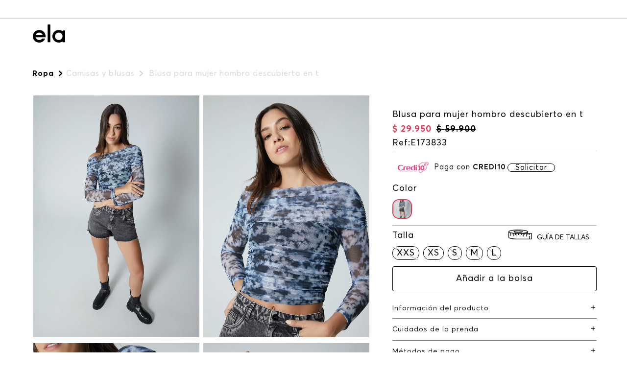

--- FILE ---
content_type: text/html; charset=utf-8
request_url: https://www.ela.com.co/blusa-para-mujer-hombro-descubierto-en-t-e173833-/p
body_size: 118529
content:

<!DOCTYPE html>
  <html lang="es-CO">
  <head>
    <meta name="viewport" content="width=device-width, initial-scale=1">
    <meta name="generator" content="vtex.render-server@8.179.0">
    <meta charset='utf-8'>
    

    

<link rel="stylesheet" type="text/css" href="https://elaco.vtexassets.com/_v/public/assets/v1/bundle/css/asset.min.css?v=3&files=theme,elaco.storetheme@0.0.92$style.common,elaco.storetheme@0.0.92$style.small,elaco.storetheme@0.0.92$style.notsmall,elaco.storetheme@0.0.92$style.large,elaco.storetheme@0.0.92$style.xlarge&files=fonts,989db2448f309bfdd99b513f37c84b8f5794d2b5&files=npm,animate.css@3.7.0/animate.min.css&files=react~vtex.render-runtime@8.136.1,common&files=react~vtex.styleguide@9.146.16,0,1,27,Spinner,Tooltip,15&files=react~vtex.rich-text@0.16.1,index&files=react~elaco.vtex-core@1.0.71,0,Footer,Cookies,HeadBand,Navigation,NavRight,AdviserWhatsApp,SizeGuide,ImageProductSlider&files=react~vtex.admin-pages@4.59.0,HighlightOverlay&files=react~vtex.modal-layout@0.14.2,0,ModalHeader&files=react~vtex.store-components@3.178.5,4,SearchBar,SKUSelector,ProductDescription&files=react~vtex.minicart@2.68.0,Minicart&files=react~vtex.login@2.69.1,1&files=react~vtex.slider@0.8.3,0&files=react~vtex.shelf@1.49.0,0&files=react~vtex.search@2.18.8,Autocomplete&files=react~vtex.product-identifier@0.5.0,ProductIdentifierProduct&files=overrides,vtex.product-list@0.37.4$overrides,vtex.minicart@2.68.0$overrides,elaco.storetheme@0.0.92$overrides,elaco.storetheme@0.0.92$fonts&workspace=master"  id="styles_bundled"  crossorigin onerror="this.onerror=null;handleCSSFallback()"/>
<noscript id="styles_overrides"></noscript>


<template id="stylesFallback">
  

<link rel="stylesheet" type="text/css" href="https://elaco.vtexassets.com/_v/public/vtex.styles-graphql/v1/style/elaco.storetheme@0.0.92$style.common.min.css?v=1&workspace=master"  id="style_link_common" class="style_link" crossorigin />
<link rel="stylesheet" type="text/css" href="https://elaco.vtexassets.com/_v/public/vtex.styles-graphql/v1/style/elaco.storetheme@0.0.92$style.small.min.css?v=1&workspace=master" media="screen and (min-width: 20em)" id="style_link_small" class="style_link" crossorigin />
<link rel="stylesheet" type="text/css" href="https://elaco.vtexassets.com/_v/public/vtex.styles-graphql/v1/style/elaco.storetheme@0.0.92$style.notsmall.min.css?v=1&workspace=master" media="screen and (min-width: 40em)" id="style_link_notsmall" class="style_link" crossorigin />
<link rel="stylesheet" type="text/css" href="https://elaco.vtexassets.com/_v/public/vtex.styles-graphql/v1/style/elaco.storetheme@0.0.92$style.large.min.css?v=1&workspace=master" media="screen and (min-width: 64em)" id="style_link_large" class="style_link" crossorigin />
<link rel="stylesheet" type="text/css" href="https://elaco.vtexassets.com/_v/public/vtex.styles-graphql/v1/style/elaco.storetheme@0.0.92$style.xlarge.min.css?v=1&workspace=master" media="screen and (min-width: 80em)" id="style_link_xlarge" class="style_link" crossorigin />
<link rel="stylesheet" type="text/css" href="https://elaco.vtexassets.com/_v/public/vtex.styles-graphql/v1/fonts/989db2448f309bfdd99b513f37c84b8f5794d2b5?v=1&workspace=master"  id="fonts_link"  crossorigin />
<link rel="preload" type="text/css" href="https://elaco.vtexassets.com/_v/public/assets/v1/npm/animate.css@3.7.0/animate.min.css?workspace=master"    crossorigin  as="style" onload="this.onload=null;this.rel='stylesheet'" />
<noscript><link rel="stylesheet" type="text/css" href="https://elaco.vtexassets.com/_v/public/assets/v1/npm/animate.css@3.7.0/animate.min.css?workspace=master"    crossorigin /></noscript>
<link rel="stylesheet" type="text/css" href="https://elaco.vtexassets.com/_v/public/assets/v1/published/vtex.render-runtime@8.136.1/public/react/common.min.css?workspace=master"    crossorigin />
<link rel="stylesheet" type="text/css" href="https://elaco.vtexassets.com/_v/public/assets/v1/published/vtex.styleguide@9.146.16/public/react/0.min.css?workspace=master"    crossorigin />
<link rel="stylesheet" type="text/css" href="https://elaco.vtexassets.com/_v/public/assets/v1/published/vtex.rich-text@0.16.1/public/react/index.min.css?workspace=master"    crossorigin />
<link rel="stylesheet" type="text/css" href="https://elaco.vtexassets.com/_v/public/assets/v1/published/vtex.styleguide@9.146.16/public/react/1.min.css?workspace=master"    crossorigin />
<link rel="stylesheet" type="text/css" href="https://elaco.vtexassets.com/_v/public/assets/v1/published/elaco.vtex-core@1.0.71/public/react/0.min.css?workspace=master"    crossorigin />
<link rel="stylesheet" type="text/css" href="https://elaco.vtexassets.com/_v/public/assets/v1/published/elaco.vtex-core@1.0.71/public/react/Footer.min.css?workspace=master"    crossorigin />
<link rel="stylesheet" type="text/css" href="https://elaco.vtexassets.com/_v/public/assets/v1/published/elaco.vtex-core@1.0.71/public/react/Cookies.min.css?workspace=master"    crossorigin />
<link rel="stylesheet" type="text/css" href="https://elaco.vtexassets.com/_v/public/assets/v1/published/vtex.admin-pages@4.59.0/public/react/HighlightOverlay.min.css?workspace=master"    crossorigin />
<link rel="stylesheet" type="text/css" href="https://elaco.vtexassets.com/_v/public/assets/v1/published/elaco.vtex-core@1.0.71/public/react/HeadBand.min.css?workspace=master"    crossorigin />
<link rel="stylesheet" type="text/css" href="https://elaco.vtexassets.com/_v/public/assets/v1/published/elaco.vtex-core@1.0.71/public/react/Navigation.min.css?workspace=master"    crossorigin />
<link rel="stylesheet" type="text/css" href="https://elaco.vtexassets.com/_v/public/assets/v1/published/vtex.styleguide@9.146.16/public/react/27.min.css?workspace=master"    crossorigin />
<link rel="stylesheet" type="text/css" href="https://elaco.vtexassets.com/_v/public/assets/v1/published/elaco.vtex-core@1.0.71/public/react/NavRight.min.css?workspace=master"    crossorigin />
<link rel="stylesheet" type="text/css" href="https://elaco.vtexassets.com/_v/public/assets/v1/published/vtex.modal-layout@0.14.2/public/react/0.min.css?workspace=master"    crossorigin />
<link rel="stylesheet" type="text/css" href="https://elaco.vtexassets.com/_v/public/assets/v1/published/vtex.styleguide@9.146.16/public/react/Spinner.min.css?workspace=master"    crossorigin />
<link rel="stylesheet" type="text/css" href="https://elaco.vtexassets.com/_v/public/assets/v1/published/vtex.store-components@3.178.5/public/react/4.min.css?workspace=master"    crossorigin />
<link rel="stylesheet" type="text/css" href="https://elaco.vtexassets.com/_v/public/assets/v1/published/vtex.store-components@3.178.5/public/react/SearchBar.min.css?workspace=master"    crossorigin />
<link rel="stylesheet" type="text/css" href="https://elaco.vtexassets.com/_v/public/assets/v1/published/vtex.minicart@2.68.0/public/react/Minicart.min.css?workspace=master"    crossorigin />
<link rel="stylesheet" type="text/css" href="https://elaco.vtexassets.com/_v/public/assets/v1/published/vtex.login@2.69.1/public/react/1.min.css?workspace=master"    crossorigin />
<link rel="stylesheet" type="text/css" href="https://elaco.vtexassets.com/_v/public/assets/v1/published/vtex.slider@0.8.3/public/react/0.min.css?workspace=master"    crossorigin />
<link rel="stylesheet" type="text/css" href="https://elaco.vtexassets.com/_v/public/assets/v1/published/vtex.shelf@1.49.0/public/react/0.min.css?workspace=master"    crossorigin />
<link rel="stylesheet" type="text/css" href="https://elaco.vtexassets.com/_v/public/assets/v1/published/vtex.modal-layout@0.14.2/public/react/ModalHeader.min.css?workspace=master"    crossorigin />
<link rel="stylesheet" type="text/css" href="https://elaco.vtexassets.com/_v/public/assets/v1/published/vtex.search@2.18.8/public/react/Autocomplete.min.css?workspace=master"    crossorigin />
<link rel="stylesheet" type="text/css" href="https://elaco.vtexassets.com/_v/public/assets/v1/published/vtex.product-identifier@0.5.0/public/react/ProductIdentifierProduct.min.css?workspace=master"    crossorigin />
<link rel="stylesheet" type="text/css" href="https://elaco.vtexassets.com/_v/public/assets/v1/published/vtex.styleguide@9.146.16/public/react/Tooltip.min.css?workspace=master"    crossorigin />
<link rel="stylesheet" type="text/css" href="https://elaco.vtexassets.com/_v/public/assets/v1/published/elaco.vtex-core@1.0.71/public/react/AdviserWhatsApp.min.css?workspace=master"    crossorigin />
<link rel="stylesheet" type="text/css" href="https://elaco.vtexassets.com/_v/public/assets/v1/published/vtex.styleguide@9.146.16/public/react/15.min.css?workspace=master"    crossorigin />
<link rel="stylesheet" type="text/css" href="https://elaco.vtexassets.com/_v/public/assets/v1/published/vtex.store-components@3.178.5/public/react/SKUSelector.min.css?workspace=master"    crossorigin />
<link rel="stylesheet" type="text/css" href="https://elaco.vtexassets.com/_v/public/assets/v1/published/elaco.vtex-core@1.0.71/public/react/SizeGuide.min.css?workspace=master"    crossorigin />
<link rel="stylesheet" type="text/css" href="https://elaco.vtexassets.com/_v/public/assets/v1/published/elaco.vtex-core@1.0.71/public/react/ImageProductSlider.min.css?workspace=master"    crossorigin />
<link rel="stylesheet" type="text/css" href="https://elaco.vtexassets.com/_v/public/assets/v1/published/vtex.store-components@3.178.5/public/react/ProductDescription.min.css?workspace=master"    crossorigin />
<noscript id="styles_overrides"></noscript>

<link rel="stylesheet" type="text/css" href="https://elaco.vtexassets.com/_v/public/vtex.styles-graphql/v1/overrides/vtex.product-list@0.37.4$overrides.css?v=1&workspace=master"  id="override_link_0" class="override_link" crossorigin />
<link rel="stylesheet" type="text/css" href="https://elaco.vtexassets.com/_v/public/vtex.styles-graphql/v1/overrides/vtex.minicart@2.68.0$overrides.css?v=1&workspace=master"  id="override_link_1" class="override_link" crossorigin />
<link rel="stylesheet" type="text/css" href="https://elaco.vtexassets.com/_v/public/vtex.styles-graphql/v1/overrides/elaco.storetheme@0.0.92$overrides.css?v=1&workspace=master"  id="override_link_2" class="override_link" crossorigin />
<link rel="stylesheet" type="text/css" href="https://elaco.vtexassets.com/_v/public/vtex.styles-graphql/v1/overrides/elaco.storetheme@0.0.92$fonts.css?v=1&workspace=master"  id="override_link_3" class="override_link" crossorigin />

</template>
<script>
  function handleCSSFallback() {
    var fallbackTemplate = document.querySelector('template#stylesFallback');
    var fallbackContent = fallbackTemplate.content.cloneNode(true);
    document.head.appendChild(fallbackContent);
  }
</script>

    <!--pixel:start:connectif.connectif-->
<!-- Connectif tracking code -->
<!-- Check README.md before modify this-->
<script type="text/javascript" async>!function(){var e="6db92276-7c6c-4f59-a487-4fa13fe647cf",t="true",n="https%3A%2F%2Fcdn.connectif.cloud%2Fam1%2Fclient-script%2F6db92276-7c6c-4f59-a487-4fa13fe647cf",s="true",i,c,s,n,e;window.cnUseOrderGroupId="false",!n||"true"!==t||"true"!==s&&s||(i=window,c="cn",s=decodeURIComponent(n),i["ConnectifObject"]=c,i[c]=i[c]||function(){(i[c].q=i[c].q||[]).push(arguments)},n=document.createElement("script"),n.type="text/javascript",n.async=!0,n.src=s,n.id="__cn_client_script_"+e,e=document.getElementsByTagName("script")[0],e.parentNode.insertBefore(n,e))}()</script>
<!-- end Connectif tracking code -->

<!--pixel:end:connectif.connectif-->

    <!--pixel:start:pinterestpartnerbr.pinterest-->
<!-- Pinterest HTML Tag -->
<meta name="p:domain_verify" content="2200438b0c3f29dc5920378dcaf959f5">
<!-- End of Pinterest HTML Tag -->
<!-- Pinterest Pixel Base Code -->
<script >!function(){var e="2614402815438",n,t;e?(n="https://s.pinimg.com/ct/core.js",window.pintrk||(window.pintrk=function(){window.pintrk.queue.push(Array.prototype.slice.call(arguments))},t=window.pintrk,t.queue=[],t.version="3.0",t=document.createElement("script"),t.async=!0,t.src=n,n=document.getElementsByTagName("script")[0],n.parentNode.insertBefore(t,n)),window.pintrk.partnerData={np:"vtex"},window.pinterestTagId=e,pintrk("load",window.pinterestTagId),window.pinterestRequireConsentSetting="true"==="false".trim().toLowerCase()):console.error("Warning: No Pinterest tag ID is defined. ")}()</script>
<!-- End Pinterest Pixel Base Code -->
<!--pixel:end:pinterestpartnerbr.pinterest-->
<!--pixel:start:vtex.facebook-domain-verification-->
<meta name="facebook-domain-verification" content="">

<!--pixel:end:vtex.facebook-domain-verification-->
<!--pixel:start:vtexbr.tiktok-tbp-->
<script >
    window.tiktokTbp = window.tiktokTbp || {}
    window.tiktokTbp.pixelCode = `D20JB5BC77UA70EDPFGG`

    if (!!window.tiktokTbp.pixelCode) {
        window.tiktokTbp.enabled = true;

        !function (w, d, t) {
            w.TiktokAnalyticsObject = t; var ttq = w[t] = w[t] || []; ttq.methods = ["page", "track", "identify", "instances", "debug", "on", "off", "once", "ready", "alias", "group", "enableCookie", "disableCookie"], ttq.setAndDefer = function (t, e) { t[e] = function () { t.push([e].concat(Array.prototype.slice.call(arguments, 0))) } }; for (var i = 0; i < ttq.methods.length; i++)ttq.setAndDefer(ttq, ttq.methods[i]); ttq.instance = function (t) { for (var e = ttq._i[t] || [], n = 0; n < ttq.methods.length; n++)ttq.setAndDefer(e, ttq.methods[n]); return e }, ttq.load = function (e, n) { var i = "https://analytics.tiktok.com/i18n/pixel/events.js"; ttq._i = ttq._i || {}, ttq._i[e] = [], ttq._i[e]._u = i, ttq._t = ttq._t || {}, ttq._t[e] = +new Date, ttq._o = ttq._o || {}, ttq._o[e] = n || {},ttq._partner=ttq._partner||"VTEX"; var o = document.createElement("script"); o.type = "text/javascript", o.async = !0, o.src = i + "?sdkid=" + e + "&lib=" + t; var a = document.getElementsByTagName("script")[0]; a.parentNode.insertBefore(o, a) };
            ttq.load(window.tiktokTbp.pixelCode);
            ttq.page();
        }(window, document, 'ttq');
    }else{
        console.warn('TikTok Pixel (TBP) is disabled - no valid Pixel ID configured.')
    }
</script>
<!--pixel:end:vtexbr.tiktok-tbp-->
<!--pixel:start:vtex.google-tag-manager-->
<script >
  (function() {
    var gtmId = "GTM-K6L8LM9";
    var sendGA4EventsValue = "true"
    var sendGA4Events = sendGA4EventsValue == 'true'

    window.__gtm__ = {
      sendGA4Events
    }
    
    if (!gtmId) {
      console.error('Warning: No Google Tag Manager ID is defined. Please configure it in the apps admin.');
    } else {
      window.dataLayer = window.dataLayer || [];
      window.dataLayer.push({ 'gtm.blacklist': [] });
      // GTM script snippet. Taken from: https://developers.google.com/tag-manager/quickstart
      (function(w,d,s,l,i){w[l]=w[l]||[];w[l].push({'gtm.start':
      new Date().getTime(),event:'gtm.js'});var f=d.getElementsByTagName(s)[0],
      j=d.createElement(s),dl=l!='dataLayer'?'&l='+l:'';j.async=true;j.src=
      'https://www.googletagmanager.com/gtm.js?id='+i+dl;f.parentNode.insertBefore(j,f);
      })(window,document,'script','dataLayer',gtmId)
    }
  })()
</script>

<!--pixel:end:vtex.google-tag-manager-->
<!--pixel:start:vtexventures.livestreaming-free-->
<script >
  ;(async () => {
    const SCRIPT_ID = 'nz-runtime-script'
    const SRC_ATTR = 'data-src'
    const LS_KEY = 'nizza:runtime-script:url'

    const sleep = (ms) => new Promise((r) => setTimeout(r, ms))
    const err = (msg) => new Error(`[ls-pixel] ${msg}`)
    const log = (level = 'log', ...args) =>
      (console[level] || console.log).apply(console, ['[ls-pixel]', ...args])

    const waitForRuntime = async (timeout = 60000, interval = 50) => {
      const end = Date.now() + timeout
      while (Date.now() < end) {
        const rt = window.__RUNTIME__
        if (
          rt &&
          rt.account &&
          rt.workspace &&
          typeof rt.production === 'boolean'
        ) {
          return rt
        }
        await sleep(interval)
      }
      throw err('Timeout waiting for __RUNTIME__')
    }

    const getLocalUrl = () => {
      try {
        return localStorage.getItem(LS_KEY)
      } catch {
        return null
      }
    }

    const buildUrl = (rt) => {
      const override = getLocalUrl()
      if (override) return override
      const { account, workspace, production: isProd } = rt
      const map = {
        'livestreamingdemo.qadev': 'dev',
        'livestreamingdemo.qaprod': 'staging',
      }
      const env =
        map[`${account}.${workspace}`] || (isProd ? 'prod' : 'main-dev')
      return `https://cdn.nizza.com/runtime-script/${env}/nz-rs-index.js`
    }

    const isLoaded = (src) => {
      const el = document.getElementById(SCRIPT_ID)
      return !!el && (el.getAttribute(SRC_ATTR) || '') === src
    }

    const loadInline = async (src, ms = 15000) => {
      const hasAbort = typeof AbortController !== 'undefined'
      const ctrl = hasAbort ? new AbortController() : null
      const timer = hasAbort ? setTimeout(() => ctrl.abort(), ms) : null
      const opts = hasAbort
        ? { signal: ctrl.signal, mode: 'cors', credentials: 'omit' }
        : { mode: 'cors', credentials: 'omit' }
      const res = await fetch(src, opts)
      if (timer) clearTimeout(timer)
      if (!res.ok) throw err(`Failed to fetch: ${res.status}`)
      const code = await res.text()
      const existing = document.getElementById(SCRIPT_ID)
      if (existing) existing.remove()
      const s = document.createElement('script')
      s.id = SCRIPT_ID
      s.setAttribute(SRC_ATTR, src)
      s.textContent = code
      document.head.appendChild(s)
    }

    try {
      const rt = await waitForRuntime()
      const url = buildUrl(rt)
      if (isLoaded(url)) return log('Script already loaded:', url)
      await loadInline(url)
      log('Script loaded:', url)
    } catch (err) {
      log('error', err)
    }
  })()
</script>

<!--pixel:end:vtexventures.livestreaming-free-->
<!--pixel:start:vtex.facebook-fbe-->
<script src="https://capi-automation.s3.us-east-2.amazonaws.com/public/client_js/capiParamBuilder/clientParamBuilder.bundle.js"></script>
<script >clientParamBuilder.processAndCollectParams(window.location.href)</script>
<script >
  !function (f, b, e, v, n, t, s) {
    if (f.fbq) return; n = f.fbq = function () {
      if (arguments[1] === "Purchase" && typeof arguments[3]?.eventID === "undefined" && arguments[2]?.content_type !== "product") return;
      if (arguments[1] === "AddToCart" && typeof arguments[3]?.eventID === "undefined" && arguments[2]?.content_type !== "product") return;
      if (arguments[1] === "PageView" && typeof arguments[3]?.eventID === "undefined") return;
      if (arguments[1] === "Search" && typeof arguments[3]?.eventID === "undefined") return;
      if (arguments[1] === "ViewContent" && typeof arguments[3]?.eventID === "undefined" && arguments[2]?.content_type !== "product") return;
      n.callMethod ?
      n.callMethod.apply(n, arguments) : n.queue.push(arguments)
    };
    if (!f._fbq) f._fbq = n; n.push = n; n.loaded = !0; n.version = '2.0';
    n.queue = []; t = b.createElement(e); t.async = !0;
    t.src = v; s = b.head.getElementsByTagName(e)[0];
    s.parentNode.insertBefore(t, s)
  }(window, document, 'script',
    'https://connect.facebook.net/en_US/fbevents.js');

  fbq.disablePushState = true;
  fbq.allowDuplicatePageViews = true;
  window.pixelId = "179779522623296";
  window.fbPixelItemPrefix = "";
  window.fireEvents = window.pixelId !== "" && "true".toLowerCase() !== 'false';
  fbeConsentSetting = "true";
  if (fbeConsentSetting == 'true'){
        fbq('consent', 'revoke')
        document.cookie = "fbe_consent=false; SameSite=None; Secure"
        }
</script>
<!--pixel:end:vtex.facebook-fbe-->
<!--pixel:start:vtex.google-search-console-->
<meta name="google-site-verification" content="TAD4X55i55Lmfh3nlT5g7i4ibgjTCsoJqR0rLQ9u6Js" />

<!--pixel:end:vtex.google-search-console-->
<!--pixel:start:vtex.request-capture-->
<script >!function(e,t,c,n,r,a,i){a=e.vtexrca=e.vtexrca||function(){(a.q=a.q||[]).push(arguments)},a.l=+new Date,i=t.createElement(c),i.async=!0,i.src=n,r=t.getElementsByTagName(c)[0],r.parentNode.insertBefore(i,r)}(window,document,"script","https://io.vtex.com.br/rc/rc.js"),vtexrca("init")</script>
<script >!function(e,t,n,a,c,f,o){f=e.vtexaf=e.vtexaf||function(){(f.q=f.q||[]).push(arguments)},f.l=+new Date,o=t.createElement(n),o.async=!0,o.src=a,c=t.getElementsByTagName(n)[0],c.parentNode.insertBefore(o,c)}(window,document,"script","https://activity-flow.vtex.com/af/af.js")</script>

<!--pixel:end:vtex.request-capture-->


  <title data-react-helmet="true">Blusa para mujer hombro descubierto en t - Tienda de ropa para mujer | ela | Compra online</title>
<meta data-react-helmet="true" name="viewport" content="width=device-width, initial-scale=1"/><meta data-react-helmet="true" name="copyright" content="Tienda de ropa para mujer | ela | Compra online"/><meta data-react-helmet="true" name="author" content="Tienda de ropa para mujer | ela | Compra online"/><meta data-react-helmet="true" name="country" content="COL"/><meta data-react-helmet="true" name="language" content="es-CO"/><meta data-react-helmet="true" name="currency" content="COP"/><meta data-react-helmet="true" name="robots" content="index, follow"/><meta data-react-helmet="true" name="storefront" content="store_framework"/><meta data-react-helmet="true" name="description" content="Compra ya BLUSA PARA MUJER HOMBRO DESCUBIERTO EN T! Ingresa ya a ELA y descubre la última moda en BLUSA PARA MUJER HOMBRO DESCUBIERTO EN T con entrega directo a tu casa."/><meta data-react-helmet="true" property="og:type" content="product"/><meta data-react-helmet="true" property="og:title" content="Blusa para mujer hombro descubierto en t - Tienda de ropa para mujer | ELA | Compra online"/><meta data-react-helmet="true" property="og:url" content="https://www.ela.com.co/_v/segment/routing/vtex.store@2.x/product/1262509/blusa-para-mujer-hombro-descubierto-en-t-e173833-/p"/><meta data-react-helmet="true" property="og:description" content="Compra ya BLUSA PARA MUJER HOMBRO DESCUBIERTO EN T! Ingresa ya a ELA y descubre la última moda en BLUSA PARA MUJER HOMBRO DESCUBIERTO EN T con entrega directo a tu casa."/><meta data-react-helmet="true" property="product:sku" content="2120053"/><meta data-react-helmet="true" property="product:retailer_part_no" content="1262509"/><meta data-react-helmet="true" property="product:retailer_item_id" content="E173833"/><meta data-react-helmet="true" property="product:condition" content="new"/><meta data-react-helmet="true" property="product:brand" content="ELA"/><meta data-react-helmet="true" property="product:price:currency" content="COP"/><meta data-react-helmet="true" property="product:category" content="/Ropa/Camisas y blusas/"/><meta data-react-helmet="true" property="product:category" content="/Ropa/"/><meta data-react-helmet="true" property="og:image" content="https://elaco.vtexassets.com/arquivos/ids/717619/-elaco-producto-Camisasyblusas-AZUL-E173833-1.jpg?v=638507976790800000"/><meta data-react-helmet="true" property="og:image" content="https://elaco.vtexassets.com/arquivos/ids/717620/-elaco-producto-Camisasyblusas-AZUL-E173833-2.jpg?v=638507976797070000"/><meta data-react-helmet="true" property="og:image" content="https://elaco.vtexassets.com/arquivos/ids/717621/-elaco-producto-Camisasyblusas-AZUL-E173833-3.jpg?v=638507976802630000"/><meta data-react-helmet="true" property="product:price:amount" content="29950"/><meta data-react-helmet="true" property="product:availability" content="instock"/>

  
  
  <link data-react-helmet="true" rel="Icon" type="Icon" href="https://elaco.vteximg.com.br/arquivos/FAVICON-ELA-OP1-new.jpg"/><link data-react-helmet="true" rel="canonical" href="https://www.ela.com.co/blusa-para-mujer-hombro-descubierto-en-t-e173833-/p"/>
</head>
<body class="bg-base">
  <div id="styles_iconpack" style="display:none"><svg class="dn" height="0" version="1.1" width="0" xmlns="http://www.w3.org/2000/svg"><defs><g id="bnd-logo"><path d="M14.8018 2H2.8541C1.92768 2 1.33445 2.93596 1.76795 3.71405L2.96368 5.86466H0.796482C0.659276 5.8647 0.524407 5.89841 0.404937 5.96253C0.285467 6.02665 0.185446 6.119 0.114562 6.23064C0.0436777 6.34228 0.0043325 6.46943 0.000337815 6.59976C-0.00365688 6.73009 0.0278339 6.8592 0.0917605 6.97457L3.93578 13.8888C4.00355 14.0104 4.10491 14.1121 4.22896 14.1831C4.35301 14.254 4.49507 14.2915 4.63987 14.2915C4.78466 14.2915 4.92672 14.254 5.05077 14.1831C5.17483 14.1121 5.27618 14.0104 5.34395 13.8888L6.38793 12.0211L7.69771 14.3775C8.15868 15.2063 9.40744 15.2078 9.87001 14.38L15.8585 3.67064C16.2818 2.91319 15.7043 2 14.8018 2ZM9.43491 6.57566L6.85274 11.1944C6.80761 11.2753 6.74016 11.3429 6.65762 11.3901C6.57508 11.4373 6.48058 11.4622 6.38426 11.4622C6.28794 11.4622 6.19344 11.4373 6.1109 11.3901C6.02836 11.3429 5.96091 11.2753 5.91578 11.1944L3.35853 6.59509C3.31587 6.51831 3.29482 6.43236 3.2974 6.34558C3.29998 6.25879 3.3261 6.17411 3.37325 6.09974C3.4204 6.02538 3.48696 5.96385 3.56649 5.92112C3.64601 5.87839 3.73581 5.85591 3.82717 5.85585H8.97937C9.06831 5.85591 9.15572 5.87782 9.23312 5.91945C9.31052 5.96108 9.37529 6.02102 9.42113 6.09345C9.46697 6.16588 9.49232 6.24834 9.49474 6.33283C9.49716 6.41732 9.47655 6.50097 9.43491 6.57566Z" fill="currentColor"/><path d="M14.8018 2H2.8541C1.92768 2 1.33445 2.93596 1.76795 3.71405L2.96368 5.86466H0.796482C0.659276 5.8647 0.524407 5.89841 0.404937 5.96253C0.285467 6.02665 0.185446 6.119 0.114562 6.23064C0.0436777 6.34228 0.0043325 6.46943 0.000337815 6.59976C-0.00365688 6.73009 0.0278339 6.8592 0.0917605 6.97457L3.93578 13.8888C4.00355 14.0104 4.10491 14.1121 4.22896 14.1831C4.35301 14.254 4.49507 14.2915 4.63987 14.2915C4.78466 14.2915 4.92672 14.254 5.05077 14.1831C5.17483 14.1121 5.27618 14.0104 5.34395 13.8888L6.38793 12.0211L7.69771 14.3775C8.15868 15.2063 9.40744 15.2078 9.87001 14.38L15.8585 3.67064C16.2818 2.91319 15.7043 2 14.8018 2ZM9.43491 6.57566L6.85274 11.1944C6.80761 11.2753 6.74016 11.3429 6.65762 11.3901C6.57508 11.4373 6.48058 11.4622 6.38426 11.4622C6.28794 11.4622 6.19344 11.4373 6.1109 11.3901C6.02836 11.3429 5.96091 11.2753 5.91578 11.1944L3.35853 6.59509C3.31587 6.51831 3.29482 6.43236 3.2974 6.34558C3.29998 6.25879 3.3261 6.17411 3.37325 6.09974C3.4204 6.02538 3.48696 5.96385 3.56649 5.92112C3.64601 5.87839 3.73581 5.85591 3.82717 5.85585H8.97937C9.06831 5.85591 9.15572 5.87782 9.23312 5.91945C9.31052 5.96108 9.37529 6.02102 9.42113 6.09345C9.46697 6.16588 9.49232 6.24834 9.49474 6.33283C9.49716 6.41732 9.47655 6.50097 9.43491 6.57566Z" fill="currentColor"/></g><g id="hpa-arrow-from-bottom"><path d="M7.00001 3.4V12H9.00001V3.4L13 7.4L14.4 6L8.70001 0.3C8.30001 -0.1 7.70001 -0.1 7.30001 0.3L1.60001 6L3.00001 7.4L7.00001 3.4Z" fill="currentColor"/><path d="M15 14H1V16H15V14Z" fill="currentColor"/></g><g id="hpa-arrow-to-bottom"><path d="M8.00001 12C8.30001 12 8.50001 11.9 8.70001 11.7L14.4 6L13 4.6L9.00001 8.6V0H7.00001V8.6L3.00001 4.6L1.60001 6L7.30001 11.7C7.50001 11.9 7.70001 12 8.00001 12Z" fill="currentColor"/><path d="M15 14H1V16H15V14Z" fill="currentColor"/></g><g id="hpa-arrow-back"><path d="M5.5 15.5002C5.75781 15.5002 5.92969 15.4169 6.10156 15.2502L11 10.5002L9.79687 9.33356L6.35938 12.6669L6.35938 0H4.64063L4.64062 12.6669L1.20312 9.33356L0 10.5002L4.89844 15.2502C5.07031 15.4169 5.24219 15.5002 5.5 15.5002Z" transform="translate(16.0002) rotate(90)" fill="currentColor"/></g><g id="hpa-calendar"><path d="M5.66667 7.2H4.11111V8.8H5.66667V7.2ZM8.77778 7.2H7.22222V8.8H8.77778V7.2ZM11.8889 7.2H10.3333V8.8H11.8889V7.2ZM13.4444 1.6H12.6667V0H11.1111V1.6H4.88889V0H3.33333V1.6H2.55556C1.69222 1.6 1.00778 2.32 1.00778 3.2L1 14.4C1 15.28 1.69222 16 2.55556 16H13.4444C14.3 16 15 15.28 15 14.4V3.2C15 2.32 14.3 1.6 13.4444 1.6ZM13.4444 14.4H2.55556V5.6H13.4444V14.4Z" fill="currentColor"/></g><g id="hpa-cart"><path d="M15.0503 3.0002H4.92647C4.81221 3.00072 4.7012 2.96234 4.6118 2.89142C4.52239 2.8205 4.45996 2.72129 4.43483 2.6102L4.01342 0.800203C3.96651 0.570928 3.84041 0.365306 3.65708 0.219131C3.47375 0.0729566 3.24479 -0.00451449 3.01006 0.000203439H0.501677C0.368624 0.000203439 0.241021 0.0528819 0.146938 0.14665C0.0528551 0.240418 0 0.367595 0 0.500203L0 1.5002C0 1.63281 0.0528551 1.75999 0.146938 1.85376C0.241021 1.94753 0.368624 2.0002 0.501677 2.0002H1.80604C1.92077 1.9978 2.03274 2.03548 2.12253 2.10671C2.21232 2.17794 2.27429 2.27823 2.29768 2.3902L4.01342 10.2002C4.06032 10.4295 4.18642 10.6351 4.36975 10.7813C4.55308 10.9274 4.78204 11.0049 5.01677 11.0002H13.0436C13.2478 10.9891 13.4436 10.9161 13.605 10.791C13.7664 10.6659 13.8856 10.4947 13.9466 10.3002L15.9533 4.3002C15.9995 4.15468 16.0116 4.00057 15.9888 3.84965C15.9659 3.69874 15.9088 3.55504 15.8216 3.42956C15.7344 3.30408 15.6196 3.20015 15.4859 3.12573C15.3522 3.0513 15.2032 3.00837 15.0503 3.0002Z" fill="currentColor"/><path d="M5.02682 16.0002C6.13509 16.0002 7.03353 15.1048 7.03353 14.0002C7.03353 12.8956 6.13509 12.0002 5.02682 12.0002C3.91855 12.0002 3.02011 12.8956 3.02011 14.0002C3.02011 15.1048 3.91855 16.0002 5.02682 16.0002Z" fill="currentColor"/><path d="M13.0737 16.0002C14.182 16.0002 15.0804 15.1048 15.0804 14.0002C15.0804 12.8956 14.182 12.0002 13.0737 12.0002C11.9655 12.0002 11.067 12.8956 11.067 14.0002C11.067 15.1048 11.9655 16.0002 13.0737 16.0002Z" fill="currentColor"/></g><g id="hpa-delete"><path d="M7 7H5V13H7V7Z" fill="currentColor"/><path d="M11 7H9V13H11V7Z" fill="currentColor"/><path d="M12 1C12 0.4 11.6 0 11 0H5C4.4 0 4 0.4 4 1V3H0V5H1V15C1 15.6 1.4 16 2 16H14C14.6 16 15 15.6 15 15V5H16V3H12V1ZM6 2H10V3H6V2ZM13 5V14H3V5H13Z" fill="currentColor"/></g><g id="mpa-play"><path d="M3.5241 0.937906C2.85783 0.527894 2 1.00724 2 1.78956V14.2104C2 14.9928 2.85783 15.4721 3.5241 15.0621L13.6161 8.85166C14.2506 8.46117 14.2506 7.53883 13.6161 7.14834L3.5241 0.937906Z" fill="currentColor"/></g><g id="mpa-pause"><rect width="6" height="16" fill="currentColor"/><rect x="10" width="6" height="16" fill="currentColor"/></g><g id="sti-volume-on"><path d="M0 5.2634V10.7366H3.55556L8 15.2976V0.702394L3.55556 5.2634H0ZM12 8C12 6.3854 11.0933 4.99886 9.77778 4.32383V11.667C11.0933 11.0011 12 9.6146 12 8ZM9.77778 0V1.87913C12.3467 2.66363 14.2222 5.10832 14.2222 8C14.2222 10.8917 12.3467 13.3364 9.77778 14.1209V16C13.3422 15.1699 16 11.9042 16 8C16 4.09578 13.3422 0.830103 9.77778 0V0Z" fill="currentColor"/></g><g id="sti-volume-off"><path d="M12 8C12 6.42667 11.0933 5.07556 9.77778 4.41778V6.38222L11.9556 8.56C11.9822 8.38222 12 8.19556 12 8V8ZM14.2222 8C14.2222 8.83556 14.0444 9.61778 13.7422 10.3467L15.0844 11.6889C15.6711 10.5867 16 9.33333 16 8C16 4.19556 13.3422 1.01333 9.77778 0.204444V2.03556C12.3467 2.8 14.2222 5.18222 14.2222 8ZM1.12889 0L0 1.12889L4.20444 5.33333H0V10.6667H3.55556L8 15.1111V9.12889L11.7778 12.9067C11.1822 13.3689 10.5156 13.7333 9.77778 13.9556V15.7867C11.0044 15.5111 12.1156 14.9422 13.0578 14.1778L14.8711 16L16 14.8711L8 6.87111L1.12889 0ZM8 0.888889L6.14222 2.74667L8 4.60444V0.888889Z" fill="currentColor"/></g><g id="hpa-profile"><path d="M7.99 8C10.1964 8 11.985 6.20914 11.985 4C11.985 1.79086 10.1964 0 7.99 0C5.78362 0 3.995 1.79086 3.995 4C3.995 6.20914 5.78362 8 7.99 8Z" fill="currentColor"/><path d="M14.8215 11.38C15.1694 11.5401 15.4641 11.7969 15.6704 12.12C15.8791 12.442 15.9933 12.8162 16 13.2V15.49V16H15.4906H0.509363H0V15.49V13.2C0.000731876 12.8181 0.107964 12.4441 0.309613 12.12C0.515896 11.7969 0.810577 11.5401 1.15855 11.38C3.31243 10.4409 5.64096 9.97049 7.99001 9.99999C10.3391 9.97049 12.6676 10.4409 14.8215 11.38Z" fill="currentColor"/></g><g id="hpa-save"><path d="M11.7 0.3C11.5 0.1 11.3 0 11 0H10V3C10 3.6 9.6 4 9 4H4C3.4 4 3 3.6 3 3V0H1C0.4 0 0 0.4 0 1V15C0 15.6 0.4 16 1 16H15C15.6 16 16 15.6 16 15V5C16 4.7 15.9 4.5 15.7 4.3L11.7 0.3ZM13 14H3V11C3 10.4 3.4 10 4 10H12C12.6 10 13 10.4 13 11V14Z" fill="currentColor"/><path d="M9 0H7V3H9V0Z" fill="currentColor"/></g><g id="hpa-search"><path d="M15.801 14.8373L10.9543 9.97246C10.9211 9.93914 10.8852 9.90987 10.8474 9.88494C11.6676 8.84499 12.1583 7.53137 12.1583 6.10205C12.1586 2.7321 9.43668 0 6.0793 0C2.72192 0 0 2.7321 0 6.10205C0 9.472 2.72192 12.2041 6.0793 12.2041C7.53325 12.2041 8.86735 11.6912 9.91341 10.8366C9.93717 10.8715 9.96389 10.9048 9.99467 10.9357L14.8414 15.8006C14.9739 15.9336 15.1475 16 15.3213 16C15.4952 16 15.6688 15.9336 15.8013 15.8006C16.0664 15.5345 16.0664 15.1031 15.8013 14.8373H15.801ZM6.0793 11.0021C3.38735 11.0021 1.19723 8.80381 1.19723 6.10205C1.19723 3.40029 3.38735 1.20198 6.0793 1.20198C8.77125 1.20198 10.9611 3.40029 10.9611 6.10205C10.9611 8.80381 8.77125 11.0021 6.0793 11.0021Z"/></g><g id="hpa-hamburguer-menu"><path fill="currentColor" d="M15,7H1C0.4,7,0,7.4,0,8s0.4,1,1,1h14c0.6,0,1-0.4,1-1S15.6,7,15,7z"/><path fill="currentColor" d="M15,1H1C0.4,1,0,1.4,0,2s0.4,1,1,1h14c0.6,0,1-0.4,1-1S15.6,1,15,1z"/><path fill="currentColor" d="M15,13H1c-0.6,0-1,0.4-1,1s0.4,1,1,1h14c0.6,0,1-0.4,1-1S15.6,13,15,13z"/></g><g id="hpa-location-marker"><path d="M19.9655 10.4828C19.9655 16.3448 10.4828 26 10.4828 26C10.4828 26 1 16.431 1 10.4828C1 4.44828 5.91379 1 10.4828 1C15.0517 1 19.9655 4.53448 19.9655 10.4828Z" stroke="currentColor" stroke-width="2" stroke-miterlimit="10" stroke-linecap="round" stroke-linejoin="round"/><path d="M10.4827 13.069C11.911 13.069 13.0689 11.9111 13.0689 10.4828C13.0689 9.05443 11.911 7.89655 10.4827 7.89655C9.05437 7.89655 7.89648 9.05443 7.89648 10.4828C7.89648 11.9111 9.05437 13.069 10.4827 13.069Z" stroke="currentColor" stroke-width="2" stroke-miterlimit="10" stroke-linecap="round" stroke-linejoin="round"/></g><g id="hpa-telemarketing"><path d="M14 10V7C14 3.68629 11.3137 1 8 1V1C4.68629 1 2 3.68629 2 7V10" stroke="currentColor" stroke-width="1.5"/><path d="M14 10V10C14 12.2091 12.2091 14 10 14H8" stroke="currentColor" stroke-width="1.5"/><rect y="7" width="3" height="5" rx="1" fill="currentColor"/><rect x="11" y="12" width="4" height="5" rx="2" transform="rotate(90 11 12)" fill="currentColor"/><rect x="13" y="7" width="3" height="5" rx="1" fill="currentColor"/></g><g id="mpa-globe"><path d="M8,0C3.6,0,0,3.6,0,8s3.6,8,8,8s8-3.6,8-8S12.4,0,8,0z M13.9,7H12c-0.1-1.5-0.4-2.9-0.8-4.1 C12.6,3.8,13.6,5.3,13.9,7z M8,14c-0.6,0-1.8-1.9-2-5H10C9.8,12.1,8.6,14,8,14z M6,7c0.2-3.1,1.3-5,2-5s1.8,1.9,2,5H6z M4.9,2.9 C4.4,4.1,4.1,5.5,4,7H2.1C2.4,5.3,3.4,3.8,4.9,2.9z M2.1,9H4c0.1,1.5,0.4,2.9,0.8,4.1C3.4,12.2,2.4,10.7,2.1,9z M11.1,13.1 c0.5-1.2,0.7-2.6,0.8-4.1h1.9C13.6,10.7,12.6,12.2,11.1,13.1z" fill="currentColor"/></g><g id="mpa-filter-settings"><path d="M4 5V1" stroke="#4F4F4F" stroke-miterlimit="10" stroke-linecap="round" stroke-linejoin="round"/><path d="M4 16V14" stroke="#4F4F4F" stroke-miterlimit="10" stroke-linecap="round" stroke-linejoin="round"/><path d="M13 12V16" stroke="#4F4F4F" stroke-miterlimit="10" stroke-linecap="round" stroke-linejoin="round"/><path d="M13 1V3" stroke="#4F4F4F" stroke-miterlimit="10" stroke-linecap="round" stroke-linejoin="round"/><path d="M4 14C5.65685 14 7 12.6569 7 11C7 9.34315 5.65685 8 4 8C2.34315 8 1 9.34315 1 11C1 12.6569 2.34315 14 4 14Z" stroke="#4F4F4F" stroke-miterlimit="10" stroke-linecap="round" stroke-linejoin="round"/><path d="M13 9C14.6569 9 16 7.65685 16 6C16 4.34315 14.6569 3 13 3C11.3431 3 10 4.34315 10 6C10 7.65685 11.3431 9 13 9Z" stroke="#4F4F4F" stroke-miterlimit="10" stroke-linecap="round" stroke-linejoin="round"/></g><g id="mpa-single-item"><path d="M10.2857 0H1.71429C0.685714 0 0 0.685714 0 1.71429V10.2857C0 11.3143 0.685714 12 1.71429 12H10.2857C11.3143 12 12 11.3143 12 10.2857V1.71429C12 0.685714 11.3143 0 10.2857 0Z" fill="currentColor"/><rect y="14" width="12" height="2" rx="1" fill="currentColor"/></g><g id="mpa-gallery"><path d="M6 0H1C0.4 0 0 0.4 0 1V6C0 6.6 0.4 7 1 7H6C6.6 7 7 6.6 7 6V1C7 0.4 6.6 0 6 0Z" fill="currentColor"/><path d="M15 0H10C9.4 0 9 0.4 9 1V6C9 6.6 9.4 7 10 7H15C15.6 7 16 6.6 16 6V1C16 0.4 15.6 0 15 0Z" fill="currentColor"/><path d="M6 9H1C0.4 9 0 9.4 0 10V15C0 15.6 0.4 16 1 16H6C6.6 16 7 15.6 7 15V10C7 9.4 6.6 9 6 9Z" fill="currentColor"/><path d="M15 9H10C9.4 9 9 9.4 9 10V15C9 15.6 9.4 16 10 16H15C15.6 16 16 15.6 16 15V10C16 9.4 15.6 9 15 9Z" fill="currentColor"/></g><g id="mpa-list-items"><path d="M6 0H1C0.4 0 0 0.4 0 1V6C0 6.6 0.4 7 1 7H6C6.6 7 7 6.6 7 6V1C7 0.4 6.6 0 6 0Z" fill="currentColor"/><rect x="9" width="7" height="3" rx="1" fill="currentColor"/><rect x="9" y="4" width="4" height="3" rx="1" fill="currentColor"/><rect x="9" y="9" width="7" height="3" rx="1" fill="currentColor"/><rect x="9" y="13" width="4" height="3" rx="1" fill="currentColor"/><path d="M6 9H1C0.4 9 0 9.4 0 10V15C0 15.6 0.4 16 1 16H6C6.6 16 7 15.6 7 15V10C7 9.4 6.6 9 6 9Z" fill="currentColor"/></g><g id="mpa-heart"><path d="M14.682 2.31811C14.2647 1.89959 13.7687 1.56769 13.2226 1.3415C12.6765 1.11531 12.0911 0.99929 11.5 1.00011C10.8245 0.995238 10.157 1.14681 9.54975 1.44295C8.94255 1.73909 8.41213 2.17178 8.00004 2.70711C7.58764 2.17212 7.05716 1.73969 6.45002 1.44358C5.84289 1.14747 5.17552 0.995697 4.50004 1.00011C3.61002 1.00011 2.73998 1.26402 1.99995 1.75849C1.25993 2.25295 0.683144 2.95576 0.342546 3.77803C0.00194874 4.60031 -0.0871663 5.50511 0.0864704 6.37803C0.260107 7.25095 0.688697 8.05278 1.31804 8.68211L8.00004 15.0001L14.682 8.68211C15.0999 8.26425 15.4314 7.76817 15.6575 7.2222C15.8837 6.67623 16.0001 6.09107 16.0001 5.50011C16.0001 4.90916 15.8837 4.32399 15.6575 3.77803C15.4314 3.23206 15.0999 2.73598 14.682 2.31811V2.31811ZM13.282 7.25111L8.00004 12.2471L2.71504 7.24711C2.37145 6.8954 2.1392 6.45018 2.04734 5.96715C1.95549 5.48412 2.00811 4.98473 2.19862 4.53145C2.38913 4.07817 2.70908 3.69113 3.11843 3.41876C3.52778 3.14638 4.00835 3.00076 4.50004 3.00011C5.93704 3.00011 6.81204 3.68111 8.00004 5.62511C9.18704 3.68111 10.062 3.00011 11.5 3.00011C11.9925 2.99999 12.4741 3.14534 12.8843 3.41791C13.2945 3.69048 13.615 4.07814 13.8057 4.53223C13.9964 4.98632 14.0487 5.48661 13.956 5.97031C13.8634 6.45402 13.63 6.89959 13.285 7.25111H13.282Z" fill="currentColor"/></g><g id="mpa-clone--outline"><path d="M5.20004 5.2L5.20004 3C5.20004 1.89543 6.09547 0.999997 7.20004 0.999997H13C14.1046 0.999997 15 1.89543 15 3V8.80001C15 9.90457 14.1046 10.8 13 10.8H10.8" stroke="currentColor" stroke-width="2" stroke-miterlimit="10" stroke-linecap="square"/><path d="M1 7.19999L1 13C1 14.1046 1.89543 15 3 15H8.79997C9.90454 15 10.8 14.1046 10.8 13V7.19999C10.8 6.09542 9.90454 5.19999 8.79997 5.19999H3C1.89543 5.19999 1 6.09542 1 7.19999Z" stroke="currentColor" stroke-width="2" stroke-miterlimit="10" stroke-linecap="square"/></g><g id="mpa-clone--filled"><path d="M6.07501 4.925L6.07501 2.175C6.07501 1.62271 6.52273 1.175 7.07501 1.175H13.825C14.3773 1.175 14.825 1.62271 14.825 2.175V8.925C14.825 9.47729 14.3773 9.925 13.825 9.925H11.075" fill="currentColor"/><path d="M6.07501 4.925L6.07501 2.175C6.07501 1.62271 6.52273 1.175 7.07501 1.175H13.825C14.3773 1.175 14.825 1.62271 14.825 2.175V8.925C14.825 9.47729 14.3773 9.925 13.825 9.925H11.075" stroke="currentColor" stroke-width="2" stroke-miterlimit="10" stroke-linecap="square"/><path d="M1 6.49999L1 13C1 14.1046 1.89543 15 3 15H9.49997C10.6045 15 11.5 14.1046 11.5 13V6.49999C11.5 5.39542 10.6045 4.49999 9.49997 4.49999H3C1.89543 4.49999 1 5.39542 1 6.49999Z" fill="currentColor" stroke="white" stroke-width="2" stroke-miterlimit="10" stroke-linecap="square"/></g><g id="mpa-edit--outline"><path d="M11.7 0.3C11.3 -0.1 10.7 -0.1 10.3 0.3L0.3 10.3C0.1 10.5 0 10.7 0 11V15C0 15.6 0.4 16 1 16H5C5.3 16 5.5 15.9 5.7 15.7L15.7 5.7C16.1 5.3 16.1 4.7 15.7 4.3L11.7 0.3ZM4.6 14H2V11.4L8 5.4L10.6 8L4.6 14ZM12 6.6L9.4 4L11 2.4L13.6 5L12 6.6Z" fill="currentColor"/></g><g id="mpa-bookmark--filled"><path d="M3.33333 0C2.05 0 1 0.9 1 2V16L8 13L15 16V2C15 0.9 13.95 0 12.6667 0H3.33333Z" fill="currentColor"/></g><g id="mpa-bookmark--outline"><path d="M13 2V13.3L8 11.9L3 13.3V2H13ZM13 0H3C1.9 0 1 0.9 1 2V16L8 14L15 16V2C15 0.9 14.1 0 13 0Z" fill="currentColor"/></g><g id="mpa-edit--filled"><path d="M8.1 3.5L0.3 11.3C0.1 11.5 0 11.7 0 12V15C0 15.6 0.4 16 1 16H4C4.3 16 4.5 15.9 4.7 15.7L12.5 7.9L8.1 3.5Z" fill="currentColor"/><path d="M15.7 3.3L12.7 0.3C12.3 -0.1 11.7 -0.1 11.3 0.3L9.5 2.1L13.9 6.5L15.7 4.7C16.1 4.3 16.1 3.7 15.7 3.3Z" fill="currentColor"/></g><g id="mpa-external-link--line"><path d="M14.3505 0H2.80412V3.29897H10.3918L0 13.6907L2.30928 16L12.701 5.60825V13.1959H16V1.64948C16 0.659794 15.3402 0 14.3505 0Z" fill="currentColor"/></g><g id="mpa-external-link--outline"><path d="M15 0H8V2H12.6L6.3 8.3L7.7 9.7L14 3.4V8H16V1C16 0.4 15.6 0 15 0Z" fill="currentColor"/><path d="M14 16H1C0.4 16 0 15.6 0 15V2C0 1.4 0.4 1 1 1H5V3H2V14H13V11H15V15C15 15.6 14.6 16 14 16Z" fill="currentColor"/></g><g id="mpa-eyesight--outline--off"><path d="M14.5744 5.66925L13.1504 7.09325C13.4284 7.44025 13.6564 7.75725 13.8194 8.00025C13.0594 9.13025 10.9694 11.8203 8.25838 11.9852L6.44337 13.8003C6.93937 13.9243 7.45737 14.0002 8.00037 14.0002C12.7074 14.0002 15.7444 8.71625 15.8714 8.49225C16.0424 8.18825 16.0434 7.81625 15.8724 7.51225C15.8254 7.42725 15.3724 6.63125 14.5744 5.66925Z" fill="currentColor"/><path d="M0.293375 15.7072C0.488375 15.9022 0.744375 16.0002 1.00038 16.0002C1.25638 16.0002 1.51238 15.9022 1.70738 15.7072L15.7074 1.70725C16.0984 1.31625 16.0984 0.68425 15.7074 0.29325C15.3164 -0.09775 14.6844 -0.09775 14.2934 0.29325L11.5484 3.03825C10.5154 2.43125 9.33138 2.00025 8.00037 2.00025C3.24537 2.00025 0.251375 7.28925 0.126375 7.51425C-0.0426249 7.81725 -0.0416249 8.18625 0.128375 8.48925C0.198375 8.61425 1.17238 10.2913 2.82138 11.7653L0.292375 14.2942C-0.0976249 14.6842 -0.0976249 15.3162 0.293375 15.7072ZM2.18138 7.99925C2.95837 6.83525 5.14637 4.00025 8.00037 4.00025C8.74237 4.00025 9.43738 4.20125 10.0784 4.50825L8.51237 6.07425C8.34838 6.02925 8.17838 6.00025 8.00037 6.00025C6.89537 6.00025 6.00038 6.89525 6.00038 8.00025C6.00038 8.17825 6.02938 8.34825 6.07438 8.51225L4.24038 10.3462C3.28538 9.51025 2.55938 8.56225 2.18138 7.99925Z" fill="currentColor"/></g><g id="mpa-eyesight--filled--off"><path d="M14.6 5.60001L6.39999 13.8C6.89999 13.9 7.49999 14 7.99999 14C11.6 14 14.4 10.9 15.6 9.10001C16.1 8.40001 16.1 7.50001 15.6 6.80001C15.4 6.50001 15 6.10001 14.6 5.60001Z" fill="currentColor"/><path d="M14.3 0.3L11.6 3C10.5 2.4 9.3 2 8 2C4.4 2 1.6 5.1 0.4 6.9C-0.1 7.6 -0.1 8.5 0.4 9.1C0.9 9.9 1.8 10.9 2.8 11.8L0.3 14.3C-0.1 14.7 -0.1 15.3 0.3 15.7C0.5 15.9 0.7 16 1 16C1.3 16 1.5 15.9 1.7 15.7L15.7 1.7C16.1 1.3 16.1 0.7 15.7 0.3C15.3 -0.1 14.7 -0.1 14.3 0.3ZM5.3 9.3C5.1 8.9 5 8.5 5 8C5 6.3 6.3 5 8 5C8.5 5 8.9 5.1 9.3 5.3L5.3 9.3Z" fill="currentColor"/></g><g id="mpa-eyesight--outline--on"><path d="M8.00013 14C12.7071 14 15.7441 8.716 15.8711 8.492C16.0421 8.188 16.0431 7.816 15.8721 7.512C15.7461 7.287 12.7311 2 8.00013 2C3.24513 2 0.251127 7.289 0.126127 7.514C-0.0428725 7.817 -0.0418725 8.186 0.128127 8.489C0.254128 8.713 3.26913 14 8.00013 14ZM8.00013 4C10.8391 4 13.0361 6.835 13.8181 8C13.0341 9.166 10.8371 12 8.00013 12C5.15913 12 2.96213 9.162 2.18113 7.999C2.95813 6.835 5.14613 4 8.00013 4Z" fill="currentColor"/><path d="M8 11C9.65685 11 11 9.65685 11 8C11 6.34315 9.65685 5 8 5C6.34315 5 5 6.34315 5 8C5 9.65685 6.34315 11 8 11Z" fill="currentColor"/></g><g id="mpa-eyesight--filled--on"><path d="M7.975 14C11.575 14 14.375 10.9 15.575 9.1C16.075 8.4 16.075 7.5 15.575 6.8C14.375 5.1 11.575 2 7.975 2C4.375 2 1.575 5.1 0.375 6.9C-0.125 7.6 -0.125 8.5 0.375 9.1C1.575 10.9 4.375 14 7.975 14ZM7.975 5C9.675 5 10.975 6.3 10.975 8C10.975 9.7 9.675 11 7.975 11C6.275 11 4.975 9.7 4.975 8C4.975 6.3 6.275 5 7.975 5Z" fill="currentColor"/></g><g id="mpa-filter--outline"><path d="M15 3.16048C15 3.47872 14.8485 3.77795 14.5921 3.96637L9.96348 7.36697C9.70702 7.55539 9.55556 7.85462 9.55556 8.17285V13.0073C9.55556 13.4073 9.31716 13.7688 8.94947 13.9264L7.83836 14.4026C7.1785 14.6854 6.44444 14.2014 6.44444 13.4835V8.17285C6.44444 7.85462 6.29298 7.55539 6.03652 7.36697L1.40792 3.96637C1.15147 3.77795 1 3.47872 1 3.16048V2C1 1.44772 1.44772 1 2 1H14C14.5523 1 15 1.44772 15 2V3.16048Z" stroke="currentColor" stroke-width="2" stroke-miterlimit="10" stroke-linecap="square"/></g><g id="mpa-filter--filled"><path d="M15 0H1C0.4 0 0 0.4 0 1V3C0 3.3 0.1 3.6 0.4 3.8L6 8.5V15C6 15.4 6.2 15.8 6.6 15.9C6.7 16 6.9 16 7 16C7.3 16 7.5 15.9 7.7 15.7L9.7 13.7C9.9 13.5 10 13.3 10 13V8.5L15.6 3.8C15.9 3.6 16 3.3 16 3V1C16 0.4 15.6 0 15 0Z" fill="currentColor"/></g><g id="mpa-minus--line"><path d="M0 7.85715V8.14286C0 8.69515 0.447715 9.14286 1 9.14286H15C15.5523 9.14286 16 8.69515 16 8.14286V7.85715C16 7.30486 15.5523 6.85715 15 6.85715H1C0.447715 6.85715 0 7.30486 0 7.85715Z" fill="currentColor"/></g><g id="mpa-minus--outline"><circle cx="8" cy="8" r="7" stroke="currentColor" stroke-width="2"/><path d="M4 8.5V7.5C4 7.22386 4.22386 7 4.5 7H11.5C11.7761 7 12 7.22386 12 7.5V8.5C12 8.77614 11.7761 9 11.5 9H4.5C4.22386 9 4 8.77614 4 8.5Z" fill="currentColor"/></g><g id="mpa-minus--filled"><path fill-rule="evenodd" clip-rule="evenodd" d="M8 16C12.4183 16 16 12.4183 16 8C16 3.58172 12.4183 0 8 0C3.58172 0 0 3.58172 0 8C0 12.4183 3.58172 16 8 16ZM4.5 7C4.22386 7 4 7.22386 4 7.5V8.5C4 8.77614 4.22386 9 4.5 9H11.5C11.7761 9 12 8.77614 12 8.5V7.5C12 7.22386 11.7761 7 11.5 7L4.5 7Z" fill="currentColor"/></g><g id="mpa-plus--line"><path d="M16 8.14286C16 8.69514 15.5523 9.14286 15 9.14286H9.14286V15C9.14286 15.5523 8.69514 16 8.14286 16H7.85714C7.30486 16 6.85714 15.5523 6.85714 15V9.14286H1C0.447715 9.14286 0 8.69514 0 8.14286V7.85714C0 7.30486 0.447715 6.85714 1 6.85714H6.85714V1C6.85714 0.447715 7.30486 0 7.85714 0H8.14286C8.69514 0 9.14286 0.447715 9.14286 1V6.85714H15C15.5523 6.85714 16 7.30486 16 7.85714V8.14286Z" fill="currentColor"/></g><g id="mpa-plus--outline"><circle cx="8" cy="8" r="7" stroke="currentColor" stroke-width="2"/><path d="M4.5 7H7V4.5C7 4.22386 7.22386 4 7.5 4H8.5C8.77614 4 9 4.22386 9 4.5V7H11.5C11.7761 7 12 7.22386 12 7.5V8.5C12 8.77614 11.7761 9 11.5 9H9V11.5C9 11.7761 8.77614 12 8.5 12H7.5C7.22386 12 7 11.7761 7 11.5V9H4.5C4.22386 9 4 8.77614 4 8.5V7.5C4 7.22386 4.22386 7 4.5 7Z" fill="currentColor"/></g><g id="mpa-plus--filled"><path fill-rule="evenodd" d="M8 16C12.4183 16 16 12.4183 16 8C16 3.58172 12.4183 0 8 0C3.58172 0 0 3.58172 0 8C0 12.4183 3.58172 16 8 16ZM7 7H4.5C4.22386 7 4 7.22386 4 7.5V8.5C4 8.77614 4.22386 9 4.5 9H7V11.5C7 11.7761 7.22386 12 7.5 12H8.5C8.77614 12 9 11.7761 9 11.5V9H11.5C11.7761 9 12 8.77614 12 8.5V7.5C12 7.22386 11.7761 7 11.5 7H9V4.5C9 4.22386 8.77614 4 8.5 4L7.5 4C7.22386 4 7 4.22386 7 4.5V7Z" fill="currentColor"/></g><g id="mpa-remove"><path d="M19.586 0.428571C19.0141 -0.142857 18.1564 -0.142857 17.5845 0.428571L10.0074 8L2.43038 0.428571C1.85853 -0.142857 1.00074 -0.142857 0.42889 0.428571C-0.142964 1 -0.142964 1.85714 0.42889 2.42857L8.00595 10L0.42889 17.5714C-0.142964 18.1429 -0.142964 19 0.42889 19.5714C0.714817 19.8571 1.00074 20 1.42963 20C1.85853 20 2.14445 19.8571 2.43038 19.5714L10.0074 12L17.5845 19.5714C17.8704 19.8571 18.2993 20 18.5853 20C18.8712 20 19.3001 19.8571 19.586 19.5714C20.1578 19 20.1578 18.1429 19.586 17.5714L12.0089 10L19.586 2.42857C20.1578 1.85714 20.1578 1 19.586 0.428571Z" fill="currentColor"/></g><g id="mpa-swap"><path fill-rule="evenodd" clip-rule="evenodd" d="M5.53598 18.7459C7.09743 19.7676 8.92251 20.3199 10.7845 20.3199C16.1971 20.3199 20.6002 15.7623 20.6002 10.1599C20.6002 4.55758 16.1971 0 10.7845 0C5.63795 0 1.40399 4.12068 1.00032 9.34205C0.9655 9.79246 1.33505 10.1599 1.7868 10.1599C2.23856 10.1599 2.60076 9.79265 2.64256 9.34284C3.04095 5.05624 6.54048 1.69332 10.7845 1.69332C15.2948 1.69332 18.9643 5.49145 18.9643 10.1599C18.9643 14.8284 15.2948 18.6266 10.7845 18.6266C9.22645 18.6266 7.70006 18.1624 6.39587 17.3047L7.71056 17.0612C8.16986 16.9761 8.4777 16.534 8.39813 16.0737C8.31856 15.6134 7.88171 15.3093 7.42241 15.3943L4.25458 15.9811L4.24312 15.9833L4.22789 15.9859C3.7832 16.0683 3.48516 16.4963 3.5622 16.942L4.14767 20.3287C4.2247 20.7743 4.64765 21.0688 5.09234 20.9865C5.53704 20.9041 5.83508 20.4761 5.75804 20.0304L5.53598 18.7459Z" fill="currentColor"/></g><g id="mpa-arrows"><path d="M15.829 7.55346L13.829 5.33123C13.7707 5.26579 13.7 5.21249 13.6211 5.17438C13.5422 5.13627 13.4565 5.11411 13.369 5.10916C13.2814 5.1042 13.1938 5.11656 13.1111 5.14551C13.0283 5.17447 12.9521 5.21945 12.8868 5.2779C12.7567 5.39693 12.6783 5.5621 12.6683 5.73815C12.6584 5.9142 12.7176 6.08717 12.8335 6.22012L13.8735 7.37568H8.62012V2.12234L9.77568 3.16234C9.84101 3.22079 9.91722 3.26578 9.99996 3.29473C10.0827 3.32369 10.1703 3.33604 10.2578 3.33109C10.3454 3.32613 10.431 3.30397 10.51 3.26586C10.5889 3.22776 10.6596 3.17445 10.7179 3.10901C10.8337 2.97606 10.893 2.80309 10.883 2.62704C10.8731 2.45099 10.7947 2.28581 10.6646 2.16679L8.44234 0.166788C8.31925 0.0592572 8.16135 0 7.9979 0C7.83445 0 7.67655 0.0592572 7.55345 0.166788L5.33123 2.16679C5.19921 2.28466 5.11943 2.45015 5.10943 2.62685C5.09942 2.80355 5.16003 2.97699 5.2779 3.10901C5.39577 3.24103 5.56126 3.32082 5.73796 3.33082C5.91467 3.34082 6.0881 3.28022 6.22012 3.16234L7.37568 2.12234V7.37568H2.12234L3.16234 6.22012C3.27818 6.08717 3.33745 5.9142 3.32748 5.73815C3.31752 5.5621 3.23911 5.39693 3.10901 5.2779C3.04368 5.21945 2.96747 5.17447 2.88473 5.14551C2.80199 5.11656 2.71436 5.1042 2.62684 5.10916C2.53932 5.11411 2.45364 5.13627 2.3747 5.17438C2.29576 5.21249 2.22511 5.26579 2.16679 5.33123L0.166788 7.55346C0.0592572 7.67655 0 7.83445 0 7.9979C0 8.16135 0.0592572 8.31925 0.166788 8.44234L2.16679 10.6646C2.22511 10.73 2.29576 10.7833 2.3747 10.8214C2.45364 10.8595 2.53932 10.8817 2.62684 10.8866C2.71436 10.8916 2.80199 10.8792 2.88473 10.8503C2.96747 10.8213 3.04368 10.7763 3.10901 10.7179C3.23911 10.5989 3.31752 10.4337 3.32748 10.2576C3.33745 10.0816 3.27818 9.90862 3.16234 9.77568L2.12234 8.62012H7.37568V13.8735L6.22012 12.8335C6.0881 12.7156 5.91467 12.655 5.73796 12.665C5.56126 12.675 5.39577 12.7548 5.2779 12.8868C5.16003 13.0188 5.09942 13.1922 5.10943 13.3689C5.11943 13.5456 5.19921 13.7111 5.33123 13.829L7.55345 15.829C7.67568 15.9383 7.83391 15.9988 7.9979 15.9988C8.16188 15.9988 8.32012 15.9383 8.44234 15.829L10.6646 13.829C10.7299 13.7706 10.7832 13.7 10.8212 13.621C10.8593 13.5421 10.8814 13.4564 10.8864 13.3689C10.8913 13.2815 10.879 13.1938 10.8501 13.1111C10.8212 13.0284 10.7763 12.9522 10.7179 12.8868C10.6595 12.8214 10.5889 12.7682 10.5099 12.7301C10.431 12.6921 10.3453 12.6699 10.2578 12.665C10.1703 12.66 10.0827 12.6724 10 12.7013C9.91727 12.7302 9.84105 12.7751 9.77568 12.8335L8.62012 13.8735V8.62012H13.8735L12.8335 9.77568C12.7176 9.90862 12.6584 10.0816 12.6683 10.2576C12.6783 10.4337 12.7567 10.5989 12.8868 10.7179C12.9521 10.7763 13.0283 10.8213 13.1111 10.8503C13.1938 10.8792 13.2814 10.8916 13.369 10.8866C13.4565 10.8817 13.5422 10.8595 13.6211 10.8214C13.7 10.7833 13.7707 10.73 13.829 10.6646L15.829 8.44234C15.9365 8.31925 15.9958 8.16135 15.9958 7.9979C15.9958 7.83445 15.9365 7.67655 15.829 7.55346Z" fill="currentColor"/></g><g id="mpa-expand"><path d="M9.0001 2H12.6001L8.6001 6L10.0001 7.4L14.0001 3.4V7H16.0001V0H9.0001V2Z" fill="currentColor"/><path d="M6 8.6001L2 12.6001V9.0001H0V16.0001H7V14.0001H3.4L7.4 10.0001L6 8.6001Z" fill="currentColor"/></g><g id="mpa-bag"><path d="M14.0001 15.0002H2L3.20001 4.81819H12.8001L14.0001 15.0002Z" stroke="currentColor" stroke-width="1.5" stroke-miterlimit="10" stroke-linecap="square"/><path d="M6.12476 7.12512V3.72227C6.12476 2.22502 7.05289 1 8.18728 1C9.32167 1 10.2498 2.22502 10.2498 3.72227V7.12512" stroke="currentColor" stroke-width="1.5" stroke-miterlimit="10" stroke-linecap="square"/></g><g id="mpa-bars"><path fill-rule="evenodd" d="M0 12.7778C0 13.2687 0.397969 13.6667 0.888889 13.6667H15.1111C15.602 13.6667 16 13.2687 16 12.7778C16 12.2869 15.602 11.8889 15.1111 11.8889H0.888889C0.397969 11.8889 0 12.2869 0 12.7778ZM0 8.33333C0 8.82425 0.397969 9.22222 0.888889 9.22222H15.1111C15.602 9.22222 16 8.82425 16 8.33333C16 7.84241 15.602 7.44444 15.1111 7.44444H0.888889C0.397969 7.44444 0 7.84241 0 8.33333ZM0.888889 3C0.397969 3 0 3.39797 0 3.88889C0 4.37981 0.397969 4.77778 0.888889 4.77778H15.1111C15.602 4.77778 16 4.37981 16 3.88889C16 3.39797 15.602 3 15.1111 3H0.888889Z" fill="currentColor"/></g><g id="mpa-cog"><path d="M15.135 6.784C13.832 6.458 13.214 4.966 13.905 3.815C14.227 3.279 14.13 2.817 13.811 2.499L13.501 2.189C13.183 1.871 12.721 1.774 12.185 2.095C11.033 2.786 9.541 2.168 9.216 0.865C9.065 0.258 8.669 0 8.219 0H7.781C7.331 0 6.936 0.258 6.784 0.865C6.458 2.168 4.966 2.786 3.815 2.095C3.279 1.773 2.816 1.87 2.498 2.188L2.188 2.498C1.87 2.816 1.773 3.279 2.095 3.815C2.786 4.967 2.168 6.459 0.865 6.784C0.26 6.935 0 7.33 0 7.781V8.219C0 8.669 0.258 9.064 0.865 9.216C2.168 9.542 2.786 11.034 2.095 12.185C1.773 12.721 1.87 13.183 2.189 13.501L2.499 13.811C2.818 14.13 3.281 14.226 3.815 13.905C4.967 13.214 6.459 13.832 6.784 15.135C6.935 15.742 7.331 16 7.781 16H8.219C8.669 16 9.064 15.742 9.216 15.135C9.542 13.832 11.034 13.214 12.185 13.905C12.72 14.226 13.182 14.13 13.501 13.811L13.811 13.501C14.129 13.183 14.226 12.721 13.905 12.185C13.214 11.033 13.832 9.541 15.135 9.216C15.742 9.065 16 8.669 16 8.219V7.781C16 7.33 15.74 6.935 15.135 6.784ZM8 11C6.343 11 5 9.657 5 8C5 6.343 6.343 5 8 5C9.657 5 11 6.343 11 8C11 9.657 9.657 11 8 11Z" fill="currentColor"/></g><g id="mpa-columns"><path d="M1 4H15V15H1V4Z" stroke="currentColor" stroke-width="2"/><path d="M0 1C0 0.447715 0.447715 0 1 0H15C15.5523 0 16 0.447715 16 1V5H0V1Z" fill="currentColor"/><line x1="8.11108" y1="4.70586" x2="8.11108" y2="14.1176" stroke="currentColor" stroke-width="2"/></g><g id="mpa-credit-card"><path d="M13.7142 3.49469C13.8938 3.49469 14.1326 3.56604 14.2596 3.69305C14.3866 3.82006 14.487 3.99232 14.487 4.17194L14.5051 11.2408C14.5051 11.4204 14.4338 11.5927 14.3068 11.7197C14.1798 11.8467 14.0075 11.918 13.8279 11.918L2.30637 11.9181C2.12676 11.9181 1.95449 11.8467 1.82749 11.7197C1.70048 11.5927 1.62912 11.4205 1.62912 11.2408L1.58197 4.172C1.58197 3.99238 1.65333 3.82012 1.78033 3.69311C1.90734 3.56611 2.0796 3.49475 2.25922 3.49475L13.7142 3.49469ZM14.3177 2L1.75127 2.00006C1.30223 2.00006 0.871578 2.17845 0.554056 2.49597C0.236534 2.81349 0 3.24414 0 3.69319L0.0472208 11.8334C0.0472208 12.2825 0.225603 12.7131 0.543125 13.0306C0.860646 13.3482 1.2913 13.5266 1.74034 13.5266L14.3068 13.5265C14.7558 13.5265 15.1865 13.3481 15.504 13.0306C15.8215 12.7131 15.9999 12.2824 15.9999 11.8334L16.0108 3.69312C16.0108 3.24408 15.8325 2.81343 15.5149 2.4959C15.1974 2.17838 14.7668 2 14.3177 2ZM13.4139 5.18788C13.4139 5.00826 13.3426 4.836 13.2156 4.70899C13.0886 4.58198 12.9163 4.51063 12.7367 4.51063H10.2682C10.0885 4.51063 9.91629 4.58198 9.78928 4.70899C9.66227 4.836 9.59092 5.00826 9.59092 5.18788C9.59092 5.36749 9.66227 5.53975 9.78928 5.66676C9.91629 5.79377 10.0885 5.86512 10.2682 5.86512H12.7367C12.9163 5.86512 13.0886 5.79377 13.2156 5.66676C13.3426 5.53975 13.4139 5.36749 13.4139 5.18788ZM3.91809 9.58997C3.91899 9.53426 3.90879 9.47893 3.88809 9.42721C3.86739 9.37548 3.83661 9.32839 3.79753 9.28868C3.75845 9.24896 3.71185 9.21743 3.66046 9.1959C3.60907 9.17438 3.55391 9.1633 3.4982 9.16331H2.84384C2.78376 9.15569 2.72275 9.16095 2.66486 9.17874C2.60697 9.19653 2.55353 9.22644 2.5081 9.26648C2.46266 9.30652 2.42627 9.35578 2.40134 9.41097C2.37642 9.46616 2.36352 9.52603 2.36352 9.58659C2.36352 9.64715 2.37642 9.70701 2.40134 9.76221C2.42627 9.8174 2.46266 9.86665 2.5081 9.90669C2.55353 9.94673 2.60697 9.97664 2.66486 9.99443C2.72275 10.0122 2.78376 10.0175 2.84384 10.0099H3.4982C3.55334 10.0099 3.60794 9.99901 3.65888 9.9779C3.70983 9.9568 3.75611 9.92587 3.79511 9.88688C3.8341 9.84789 3.86503 9.8016 3.88613 9.75066C3.90723 9.69972 3.91809 9.64511 3.91809 9.58997ZM10.5806 9.58896C10.5815 9.53325 10.5713 9.47792 10.5506 9.42619C10.5299 9.37446 10.4991 9.32737 10.46 9.28766C10.4209 9.24795 10.3743 9.21641 10.3229 9.19489C10.2715 9.17336 10.2164 9.16228 10.1607 9.16229L9.39853 9.1661C9.33845 9.15848 9.27744 9.16374 9.21955 9.18153C9.16166 9.19932 9.10822 9.22923 9.06279 9.26927C9.01735 9.30931 8.98096 9.35857 8.95604 9.41376C8.93111 9.46895 8.91822 9.52882 8.91822 9.58938C8.91822 9.64994 8.93111 9.7098 8.95604 9.765C8.98096 9.82019 9.01735 9.86944 9.06279 9.90948C9.10822 9.94952 9.16166 9.97943 9.21955 9.99722C9.27744 10.015 9.33845 10.0203 9.39853 10.0127L10.1607 10.0088C10.272 10.0088 10.3788 9.96461 10.4576 9.88587C10.5363 9.80712 10.5806 9.70032 10.5806 9.58896ZM8.26409 9.59276C8.2641 9.48077 8.22008 9.37326 8.14152 9.29343C8.06296 9.21361 7.95617 9.16787 7.84419 9.1661L7.12468 9.16568C7.0646 9.15806 7.00359 9.16332 6.9457 9.18111C6.88781 9.1989 6.83437 9.22881 6.78894 9.26885C6.7435 9.30889 6.70711 9.35814 6.68218 9.41334C6.65726 9.46853 6.64436 9.5284 6.64436 9.58896C6.64436 9.64952 6.65726 9.70938 6.68218 9.76458C6.70711 9.81977 6.7435 9.86902 6.78894 9.90906C6.83437 9.9491 6.88781 9.97901 6.9457 9.9968C7.00359 10.0146 7.0646 10.0199 7.12468 10.0122L7.84419 10.0127C7.95555 10.0127 8.06236 9.96842 8.1411 9.88967C8.21985 9.81093 8.26409 9.70413 8.26409 9.59276ZM6.0303 9.59234C6.0303 9.47918 5.98534 9.37066 5.90533 9.29064C5.82531 9.21063 5.71679 9.16568 5.60363 9.16568L4.87065 9.16331C4.76761 9.17637 4.67287 9.22657 4.60419 9.30449C4.53552 9.38242 4.49763 9.48272 4.49763 9.58659C4.49763 9.69045 4.53552 9.79075 4.60419 9.86868C4.67287 9.94661 4.76761 9.99681 4.87065 10.0099L5.60363 10.0122C5.71562 10.0122 5.82313 9.96823 5.90296 9.88967C5.98278 9.81112 6.02852 9.70432 6.0303 9.59234Z" fill="currentColor"/></g><g id="mpa-elypsis"><circle cx="7.77778" cy="1.77778" r="1.77778" fill="currentColor"/><circle cx="7.77778" cy="8.00001" r="1.77778" fill="currentColor"/><circle cx="7.77778" cy="14.2222" r="1.77778" fill="currentColor"/></g><g id="mpa-exchange"><path d="M15.8173 5.29688L12.9284 8.39911C12.866 8.4664 12.7904 8.52009 12.7062 8.5568C12.6221 8.59351 12.5313 8.61245 12.4395 8.61244C12.2716 8.6116 12.11 8.54821 11.9862 8.43466C11.8635 8.30854 11.7948 8.13952 11.7948 7.96355C11.7948 7.78758 11.8635 7.61856 11.9862 7.49244L13.8351 5.50133H0.990643V4.17688H13.7995L11.9506 2.17688C11.8779 2.1157 11.8191 2.03967 11.7781 1.95389C11.7372 1.86811 11.715 1.77456 11.7132 1.67952C11.7114 1.58448 11.7299 1.49015 11.7675 1.40285C11.8051 1.31556 11.861 1.23731 11.9313 1.17337C12.0016 1.10943 12.0848 1.06127 12.1753 1.03212C12.2658 1.00297 12.3614 0.993506 12.4559 1.00436C12.5503 1.01522 12.6413 1.04614 12.7228 1.09506C12.8043 1.14398 12.8744 1.20976 12.9284 1.28799L15.8173 4.39911C15.931 4.52092 15.9943 4.68135 15.9943 4.848C15.9943 5.01464 15.931 5.17508 15.8173 5.29688ZM4.03953 9.288C4.11228 9.22681 4.1711 9.15078 4.21206 9.065C4.25301 8.97922 4.27515 8.88567 4.27698 8.79063C4.27881 8.69559 4.2603 8.60126 4.22268 8.51397C4.18507 8.42667 4.12922 8.34843 4.05888 8.28448C3.98855 8.22054 3.90535 8.17238 3.81488 8.14323C3.7244 8.11408 3.62874 8.10462 3.5343 8.11547C3.43987 8.12633 3.34885 8.15725 3.26735 8.20617C3.18584 8.25509 3.11575 8.32087 3.06175 8.39911L0.172865 11.5013C0.0616785 11.6226 0 11.7812 0 11.9458C0 12.1103 0.0616785 12.2689 0.172865 12.3902L3.06175 15.5102C3.12417 15.5775 3.19981 15.6312 3.28393 15.6679C3.36806 15.7046 3.45886 15.7236 3.55064 15.7236C3.7186 15.7227 3.88022 15.6593 4.00398 15.5458C4.12669 15.4197 4.19535 15.2506 4.19535 15.0747C4.19535 14.8987 4.12669 14.7297 4.00398 14.6036L2.19064 12.6213H14.9995V11.288H2.19064L4.03953 9.288Z" fill="currentColor"/></g><g id="mpa-export"><path d="M15 16H1C0.4 16 0 15.6 0 15V9H2V14H14V4H12V2H15C15.6 2 16 2.4 16 3V15C16 15.6 15.6 16 15 16Z" fill="currentColor"/><path d="M6 3C9.2 3 12 5.5 12 10C10.9 8.3 9.6 7 6 7V10L0 5L6 0V3Z" fill="currentColor"/></g><g id="mpa-link"><path d="M11 0C9.7 0 8.4 0.5 7.5 1.5L6.3 2.6C5.9 3 5.9 3.6 6.3 4C6.7 4.4 7.3 4.4 7.7 4L8.9 2.8C10 1.7 12 1.7 13.1 2.8C13.7 3.4 14 4.2 14 5C14 5.8 13.7 6.6 13.1 7.1L12 8.3C11.6 8.7 11.6 9.3 12 9.7C12.2 9.9 12.5 10 12.7 10C12.9 10 13.2 9.9 13.4 9.7L14.6 8.5C15.5 7.6 16 6.3 16 5C16 3.7 15.5 2.4 14.5 1.5C13.6 0.5 12.3 0 11 0Z" fill="currentColor"/><path d="M8.3 12L7.1 13.2C6 14.3 4 14.3 2.9 13.2C2.3 12.6 2 11.8 2 11C2 10.2 2.3 9.4 2.9 8.9L4 7.7C4.4 7.3 4.4 6.7 4 6.3C3.6 5.9 3 5.9 2.6 6.3L1.5 7.5C0.5 8.4 0 9.7 0 11C0 12.3 0.5 13.6 1.5 14.5C2.4 15.5 3.7 16 5 16C6.3 16 7.6 15.5 8.5 14.5L9.7 13.3C10.1 12.9 10.1 12.3 9.7 11.9C9.3 11.5 8.7 11.6 8.3 12Z" fill="currentColor"/><path d="M9.39999 5.19999L5.19999 9.39999C4.79999 9.79999 4.79999 10.4 5.19999 10.8C5.39999 11 5.69999 11.1 5.89999 11.1C6.09999 11.1 6.39999 11 6.59999 10.8L10.8 6.59999C11.2 6.19999 11.2 5.59999 10.8 5.19999C10.4 4.79999 9.79999 4.79999 9.39999 5.19999Z" fill="currentColor"/></g><g id="mpa-settings"><path d="M3.79999 4.73334V1" stroke="currentColor" stroke-miterlimit="10" stroke-linecap="round" stroke-linejoin="round"/><path d="M3.79999 15V13.1334" stroke="currentColor" stroke-miterlimit="10" stroke-linecap="round" stroke-linejoin="round"/><path d="M12.2 11.2667V15" stroke="currentColor" stroke-miterlimit="10" stroke-linecap="round" stroke-linejoin="round"/><path d="M12.2 1V2.86667" stroke="currentColor" stroke-miterlimit="10" stroke-linecap="round" stroke-linejoin="round"/><path d="M3.8 13.1333C5.3464 13.1333 6.60001 11.8797 6.60001 10.3333C6.60001 8.78695 5.3464 7.53334 3.8 7.53334C2.2536 7.53334 1 8.78695 1 10.3333C1 11.8797 2.2536 13.1333 3.8 13.1333Z" stroke="currentColor" stroke-miterlimit="10" stroke-linecap="round" stroke-linejoin="round"/><path d="M12.2 8.46668C13.7464 8.46668 15 7.21307 15 5.66667C15 4.12027 13.7464 2.86667 12.2 2.86667C10.6536 2.86667 9.40002 4.12027 9.40002 5.66667C9.40002 7.21307 10.6536 8.46668 12.2 8.46668Z" stroke="currentColor" stroke-miterlimit="10" stroke-linecap="round" stroke-linejoin="round"/></g><g id="mpa-store"><path d="M12.6667 1H3.33333L1 5.2C1 6.48893 2.0444 7.53333 3.33333 7.53333C4.62227 7.53333 5.66667 6.48893 5.66667 5.2C5.66667 6.48893 6.71107 7.53333 8 7.53333C9.28893 7.53333 10.3333 6.48893 10.3333 5.2C10.3333 6.48893 11.3777 7.53333 12.6667 7.53333C13.9556 7.53333 15 6.48893 15 5.2L12.6667 1Z" stroke="currentColor" stroke-width="1.5" stroke-miterlimit="10" stroke-linecap="round" stroke-linejoin="round"/><path d="M13.25 9.75V15H2.75V9.75" stroke="currentColor" stroke-width="1.5" stroke-miterlimit="10" stroke-linecap="round" stroke-linejoin="round"/><path d="M6.59999 15V11.2667H9.39999V15" stroke="currentColor" stroke-width="1.5" stroke-miterlimit="10" stroke-linecap="round" stroke-linejoin="round"/></g><g id="mpa-angle--down"><path d="M4 6L8.5 10.5L13 6" stroke="currentColor" stroke-miterlimit="10" stroke-linecap="round" stroke-linejoin="round"/></g><g id="mpa-angle--up"><path d="M13 10L8.5 5.5L4 10" stroke="currentColor" stroke-miterlimit="10" stroke-linecap="round" stroke-linejoin="round"/></g><g id="mpa-location-input"><path d="M9 0C4.05 0 0 4.05 0 9C0 13.95 4.05 18 9 18C13.95 18 18 13.95 18 9C18 4.05 13.95 0 9 0ZM10.125 10.125L7.875 14.625L5.625 5.625L14.625 7.875L10.125 10.125Z" fill="currentColor"/></g><g id="inf-star"><path d="M7.369,11.251,11.923,14,10.714,8.82l4.023-3.485-5.3-.449L7.369,0,5.3,4.885,0,5.335,4.023,8.82,2.815,14Z" fill="currentColor"/></g><g id="inf-help--outline"><path d="M8 0C3.6 0 0 3.6 0 8C0 12.4 3.6 16 8 16C12.4 16 16 12.4 16 8C16 3.6 12.4 0 8 0ZM8 14C4.7 14 2 11.3 2 8C2 4.7 4.7 2 8 2C11.3 2 14 4.7 14 8C14 11.3 11.3 14 8 14Z" fill="currentColor"/><path d="M8 13C8.55228 13 9 12.5523 9 12C9 11.4477 8.55228 11 8 11C7.44772 11 7 11.4477 7 12C7 12.5523 7.44772 13 8 13Z" fill="currentColor"/><path d="M7.09999 5.5C7.29999 5.2 7.59999 5 7.99999 5C8.59999 5 8.99999 5.4 8.99999 6C8.99999 6.3 8.89999 6.4 8.39999 6.7C7.79999 7.1 6.99999 7.7 6.99999 9V10H8.99999V9C8.99999 8.8 8.99999 8.7 9.49999 8.4C10.1 8 11 7.4 11 6C11 4.3 9.69999 3 7.99999 3C6.89999 3 5.89999 3.6 5.39999 4.5L4.89999 5.4L6.59999 6.4L7.09999 5.5Z" fill="currentColor"/></g><g id="inf-help--filled"><path d="M8 0C3.6 0 0 3.6 0 8C0 12.4 3.6 16 8 16C12.4 16 16 12.4 16 8C16 3.6 12.4 0 8 0ZM8 13C7.4 13 7 12.6 7 12C7 11.4 7.4 11 8 11C8.6 11 9 11.4 9 12C9 12.6 8.6 13 8 13ZM9.5 8.4C9 8.7 9 8.8 9 9V10H7V9C7 7.7 7.8 7.1 8.4 6.7C8.9 6.4 9 6.3 9 6C9 5.4 8.6 5 8 5C7.6 5 7.3 5.2 7.1 5.5L6.6 6.4L4.9 5.4L5.4 4.5C5.9 3.6 6.9 3 8 3C9.7 3 11 4.3 11 6C11 7.4 10.1 8 9.5 8.4Z" fill="currentColor"/></g><g id="inf-tooltip--outline"><path d="M8 16C12.4 16 16 12.4 16 8C16 3.6 12.4 0 8 0C3.6 0 0 3.6 0 8C0 12.4 3.6 16 8 16ZM8 2C11.3 2 14 4.7 14 8C14 11.3 11.3 14 8 14C4.7 14 2 11.3 2 8C2 4.7 4.7 2 8 2Z" fill="currentColor"/><path d="M7 12H9V7H7L7 12Z" fill="currentColor"/><path d="M8 4C7.44772 4 7 4.44772 7 5C7 5.55228 7.44772 6 8 6C8.55228 6 9 5.55228 9 5C9 4.44772 8.55228 4 8 4Z" fill="currentColor"/></g><g id="inf-tooltip--filled"><path d="M8 0C3.6 0 0 3.6 0 8C0 12.4 3.6 16 8 16C12.4 16 16 12.4 16 8C16 3.6 12.4 0 8 0ZM9 12H7V7H9V12ZM8 6C7.4 6 7 5.6 7 5C7 4.4 7.4 4 8 4C8.6 4 9 4.4 9 5C9 5.6 8.6 6 8 6Z" fill="currentColor"/></g><g id="inf-warning--outline"><path d="M8 0C3.6 0 0 3.6 0 8C0 12.4 3.6 16 8 16C12.4 16 16 12.4 16 8C16 3.6 12.4 0 8 0ZM8 14C4.7 14 2 11.3 2 8C2 4.7 4.7 2 8 2C11.3 2 14 4.7 14 8C14 11.3 11.3 14 8 14Z" fill="currentColor"/><path d="M9 4H7V9H9V4Z" fill="currentColor"/><path d="M8 12C8.55228 12 9 11.5523 9 11C9 10.4477 8.55228 10 8 10C7.44772 10 7 10.4477 7 11C7 11.5523 7.44772 12 8 12Z" fill="currentColor"/></g><g id="inf-warning--filled"><path d="M8 0C3.6 0 0 3.6 0 8C0 12.4 3.6 16 8 16C12.4 16 16 12.4 16 8C16 3.6 12.4 0 8 0ZM8 12C7.4 12 7 11.6 7 11C7 10.4 7.4 10 8 10C8.6 10 9 10.4 9 11C9 11.6 8.6 12 8 12ZM9 9H7V4H9V9Z" fill="currentColor"/></g><g id="nav-caret--down"><path d="M7.99053 10.5448L14.8661 3.68774L15.75 4.57161L7.99053 12.3121L0.25 4.57161L1.13386 3.68774L7.99053 10.5448Z" fill="currentColor"/></g><g id="nav-caret--left"><path d="M2.80524 8.73746C2.37243 8.34108 2.37243 7.65892 2.80525 7.26254L10.7353 0L13 2.07407L6.52941 8L13 13.9259L10.7353 16L2.80524 8.73746Z" fill="currentColor"/></g><g id="nav-caret--right"><path d="M12.1948 7.26254C12.6276 7.65892 12.6276 8.34108 12.1948 8.73746L4.26471 16L2 13.9259L8.47059 8L2 2.07407L4.26471 0L12.1948 7.26254Z" fill="currentColor"/></g><g id="nav-caret--up"><path d="M8.00947 5.45449L1.13386 12.3115L0.25 11.4277L8.00947 3.68714L15.75 11.4277L14.8661 12.3115L8.00947 5.45449Z" fill="currentColor"/></g><g id="nav-thin-caret--left"><path d="M11 1L4 8L11 15" stroke="currentColor" stroke-width="2" stroke-miterlimit="10" stroke-linecap="round" stroke-linejoin="round"/></g><g id="nav-thin-caret--right"><path d="M5 15L12 8L5 1" stroke="currentColor" stroke-width="2" stroke-miterlimit="10" stroke-linecap="round" stroke-linejoin="round"/></g><g id="nav-arrow--left"><path d="M0.499992 7.5C0.499992 7.75781 0.583325 7.92969 0.749992 8.10156L5.49999 13L6.66666 11.7969L3.33332 8.35938L16.0002 8.35938V6.64063L3.33332 6.64063L6.66666 3.20313L5.49999 2L0.749992 6.89844C0.583325 7.07031 0.499992 7.24219 0.499992 7.5Z" fill="currentColor"/></g><g id="nav-arrow--right"><path d="M16 8.5C16 8.75781 15.914 8.92969 15.7419 9.10156L10.8388 14L9.6345 12.7969L13.0753 9.35938L0 9.35938L0 7.64063L13.0753 7.64063L9.6345 4.20313L10.8388 3L15.7419 7.89844C15.914 8.07031 16 8.24219 16 8.5Z" fill="currentColor"/></g><g id="nav-home"><path d="M 15.475000000000001 6.686111111111111 L 14.222222222222221 5.661111111111111 V 2.888888888888889 c 0 -0.12222222222222223 -0.1 -0.2222222222222222 -0.2222222222222222 -0.2222222222222222 h -0.8888888888888888 c -0.12222222222222223 0 -0.2222222222222222 0.1 -0.2222222222222222 0.2222222222222222 v 1.6805555555555556 L 8.705555555555556 1.1416666666666666 c -0.4083333333333333 -0.3361111111111111 -1 -0.3361111111111111 -1.4083333333333334 0 L 0.5249999999999999 6.686111111111111 c -0.09444444444444444 0.07777777777777778 -0.10833333333333334 0.21666666666666667 -0.030555555555555558 0.3138888888888889 l 0.5638888888888889 0.6888888888888889 c 0.07777777777777778 0.09444444444444444 0.21666666666666667 0.10833333333333334 0.3138888888888889 0.030555555555555558 l 0.4083333333333333 -0.3333333333333333 V 12.88888888888889 c 0 0.24444444444444446 0.2 0.4444444444444444 0.4444444444444444 0.4444444444444444 h 4.666666666666667 c 0.12222222222222223 0 0.2222222222222222 -0.1 0.2222222222222222 -0.2222222222222222 V 9.555555555555555 h 1.7777777777777777 v 3.5555555555555554 c 0 0.12222222222222223 0.1 0.2222222222222222 0.2222222222222222 0.2222222222222222 h 4.666666666666667 c 0.24444444444444446 0 0.4444444444444444 -0.2 0.4444444444444444 -0.4444444444444444 V 7.383333333333334 l 0.4083333333333333 0.3333333333333333 c 0.09444444444444444 0.07777777777777778 0.2361111111111111 0.06388888888888888 0.3138888888888889 -0.030555555555555558 l 0.5638888888888889 -0.6888888888888889 c 0.07222222222222223 -0.09444444444444444 0.058333333333333334 -0.23333333333333334 -0.036111111111111115 -0.3111111111111111 Z M 12.88888888888889 12 h -2.6666666666666665 V 8.444444444444445 c 0 -0.12222222222222223 -0.1 -0.2222222222222222 -0.2222222222222222 -0.2222222222222222 H 6 c -0.12222222222222223 0 -0.2222222222222222 0.1 -0.2222222222222222 0.2222222222222222 v 3.5555555555555554 h -2.6666666666666665 V 6.291666666666667 l 4.747222222222223 -3.888888888888889 c 0.08055555555555555 -0.06666666666666667 0.2 -0.06666666666666667 0.28055555555555556 0 l 4.747222222222223 3.888888888888889 V 12 Z" fill="currentColor"/></g><g id="nav-plus"><path d="M15,7H9V1c0-0.6-0.4-1-1-1S7,0.4,7,1v6H1C0.4,7,0,7.4,0,8s0.4,1,1,1h6v6c0,0.6,0.4,1,1,1s1-0.4,1-1V9h6 c0.6,0,1-0.4,1-1S15.6,7,15,7z" fill="currentColor"/></g><g id="nav-minus"><path d="M15,7H1C0.4,7,0,7.4,0,8s0.4,1,1,1h14c0.6,0,1-0.4,1-1S15.6,7,15,7z" fill="currentColor"/></g><g id="sti-loading"><circle cx="50" opacity="0.4" cy="50" fill="none" stroke="#000000" r="40" class="c-muted-1" stroke-width="14"/><circle cx="50" cy="50" fill="none" stroke="#000000" r="40" stroke-dasharray="60 900" stroke-width="12" stroke-linecap="round"><animateTransform attributeName="transform" attributeType="XML" dur="0.7s" type="rotate" from="0 50 50" to="360 50 50" repeatCount="indefinite"/></circle></g><g id="sti-check--line"><path d="M5.6 10L3.10711 7.50711C2.71658 7.11658 2.08342 7.11658 1.69289 7.50711L0.707107 8.49289C0.316583 8.88342 0.316583 9.51658 0.707107 9.90711L4.89289 14.0929C5.28342 14.4834 5.91658 14.4834 6.30711 14.0929L15.2929 5.10711C15.6834 4.71658 15.6834 4.08342 15.2929 3.69289L14.3071 2.70711C13.9166 2.31658 13.2834 2.31658 12.8929 2.70711L5.6 10Z" fill="currentColor"/></g><g id="sti-check--outline"><path d="M8 0C3.589 0 0 3.589 0 8C0 12.411 3.589 16 8 16C12.411 16 16 12.411 16 8C16 3.589 12.411 0 8 0ZM8 14C4.691 14 2 11.309 2 8C2 4.691 4.691 2 8 2C11.309 2 14 4.691 14 8C14 11.309 11.309 14 8 14Z" fill="currentColor"/><path d="M7.35355 11.0604C7.15829 11.2557 6.84171 11.2557 6.64645 11.0604L3.93955 8.35355C3.74429 8.15829 3.74429 7.84171 3.93955 7.64645L4.64645 6.93955C4.84171 6.74429 5.15829 6.74429 5.35355 6.93955L7 8.586L10.6464 4.93955C10.8417 4.74429 11.1583 4.74429 11.3536 4.93955L12.0604 5.64645C12.2557 5.84171 12.2557 6.15829 12.0604 6.35355L7.35355 11.0604Z" fill="currentColor"/></g><g id="sti-check--filled"><path d="M8 0C3.6 0 0 3.6 0 8C0 12.4 3.6 16 8 16C12.4 16 16 12.4 16 8C16 3.6 12.4 0 8 0ZM7.35355 11.0464C7.15829 11.2417 6.84171 11.2417 6.64645 11.0464L3.95355 8.35355C3.75829 8.15829 3.75829 7.84171 3.95355 7.64645L4.64645 6.95355C4.84171 6.75829 5.15829 6.75829 5.35355 6.95355L7 8.6L10.6464 4.95355C10.8417 4.75829 11.1583 4.75829 11.3536 4.95355L12.0464 5.64645C12.2417 5.84171 12.2417 6.15829 12.0464 6.35355L7.35355 11.0464Z" fill="currentColor"/></g><g id="sti-close--line"><path d="M11.9998 3.99995L4 11.9998" stroke="currentColor" stroke-miterlimit="10" stroke-linecap="round" stroke-linejoin="round"/><path d="M4.00027 4L12.0001 11.9998" stroke="currentColor" stroke-miterlimit="10" stroke-linecap="round" stroke-linejoin="round"/></g><g id="sti-close--outline"><path d="M10.4536 4.85355C10.2583 4.65829 9.94171 4.65829 9.74645 4.85355L8 6.6L6.25355 4.85355C6.05829 4.65829 5.74171 4.65829 5.54645 4.85355L4.85355 5.54645C4.65829 5.74171 4.65829 6.05829 4.85355 6.25355L6.6 8L4.85355 9.74645C4.65829 9.94171 4.65829 10.2583 4.85355 10.4536L5.54645 11.1464C5.74171 11.3417 6.05829 11.3417 6.25355 11.1464L8 9.4L9.74645 11.1464C9.94171 11.3417 10.2583 11.3417 10.4536 11.1464L11.1464 10.4536C11.3417 10.2583 11.3417 9.94171 11.1464 9.74645L9.4 8L11.1464 6.25355C11.3417 6.05829 11.3417 5.74171 11.1464 5.54645L10.4536 4.85355Z" fill="currentColor"/><path d="M8 0C3.6 0 0 3.6 0 8C0 12.4 3.6 16 8 16C12.4 16 16 12.4 16 8C16 3.6 12.4 0 8 0ZM8 14C4.7 14 2 11.3 2 8C2 4.7 4.7 2 8 2C11.3 2 14 4.7 14 8C14 11.3 11.3 14 8 14Z" fill="currentColor"/></g><g id="sti-close--filled"><path d="M8 0C3.6 0 0 3.6 0 8C0 12.4 3.6 16 8 16C12.4 16 16 12.4 16 8C16 3.6 12.4 0 8 0ZM11.1464 9.74645C11.3417 9.94171 11.3417 10.2583 11.1464 10.4536L10.4536 11.1464C10.2583 11.3417 9.94171 11.3417 9.74645 11.1464L8 9.4L6.25355 11.1464C6.05829 11.3417 5.74171 11.3417 5.54645 11.1464L4.85355 10.4536C4.65829 10.2583 4.65829 9.94171 4.85355 9.74645L6.6 8L4.85355 6.25355C4.65829 6.05829 4.65829 5.74171 4.85355 5.54645L5.54645 4.85355C5.74171 4.65829 6.05829 4.65829 6.25355 4.85355L8 6.6L9.74645 4.85355C9.94171 4.65829 10.2583 4.65829 10.4536 4.85355L11.1464 5.54645C11.3417 5.74171 11.3417 6.05829 11.1464 6.25355L9.4 8L11.1464 9.74645Z" fill="currentColor"/></g><g id="sti-clock"><path d="M8 0C3.6 0 0 3.6 0 8C0 12.4 3.6 16 8 16C12.4 16 16 12.4 16 8C16 3.6 12.4 0 8 0ZM8 14C4.7 14 2 11.3 2 8C2 4.7 4.7 2 8 2C11.3 2 14 4.7 14 8C14 11.3 11.3 14 8 14Z" fill="currentColor"/><path d="M9 4.5C9 4.22386 8.77614 4 8.5 4H7.5C7.22386 4 7 4.22386 7 4.5V8C7 8.55228 7.44772 9 8 9H11.5C11.7761 9 12 8.77614 12 8.5V7.5C12 7.22386 11.7761 7 11.5 7H9V4.5Z" fill="currentColor"/></g><g id="sti-equals"><rect y="16" width="44" height="6" rx="1" fill="currentColor"/><rect width="44" height="6" rx="1" fill="currentColor"/></g><g id="sti-discount"><path d="M7.99991 1.57331L8.7199 2.40886L9.1199 2.87108C9.17697 2.93924 9.25391 2.98788 9.33996 3.01019C9.42602 3.0325 9.5169 3.02737 9.5999 2.99552L10.1777 2.79997L11.2088 2.43553L11.4132 3.55552L11.5288 4.15107C11.5463 4.23881 11.5895 4.31939 11.6527 4.38266C11.716 4.44593 11.7966 4.48906 11.8843 4.50662L12.4799 4.62217L13.5643 4.82662L13.1999 5.85772L13.0043 6.43549C12.9725 6.51849 12.9673 6.60937 12.9896 6.69542C13.012 6.78148 13.0606 6.85842 13.1288 6.91549L13.591 7.31549L14.4265 8.03548L13.591 8.75547L13.1288 9.15547C13.0606 9.21254 13.012 9.28948 12.9896 9.37553C12.9673 9.46159 12.9725 9.55247 13.0043 9.63547L13.1999 10.2132L13.5643 11.2443L12.4443 11.4132L11.8488 11.5288C11.761 11.5463 11.6804 11.5895 11.6172 11.6527C11.5539 11.716 11.5108 11.7966 11.4932 11.8843L11.3777 12.4799L11.1732 13.5643L10.1421 13.1999L9.56434 13.0043C9.48134 12.9725 9.39046 12.9673 9.30441 12.9897C9.21835 13.012 9.14142 13.0606 9.08434 13.1288L8.68435 13.591L7.99991 14.4265L7.27991 13.591L6.87992 13.1288C6.82285 13.0606 6.74591 13.012 6.65985 12.9897C6.5738 12.9673 6.48292 12.9725 6.39992 13.0043L5.82215 13.1999L4.79105 13.5643L4.5866 12.4443L4.51549 12.1643L4.44438 11.8843C4.42682 11.7966 4.38369 11.716 4.32042 11.6527C4.25715 11.5895 4.17657 11.5463 4.08883 11.5288L3.5555 11.4132L2.47107 11.2088L2.83551 10.1777L3.03106 9.59991C3.06291 9.51691 3.06804 9.42603 3.04573 9.33998C3.02342 9.25392 2.97478 9.17699 2.90662 9.11992L2.4444 8.71992L1.5733 7.99992L2.40885 7.27993L2.87106 6.87993C2.93923 6.82286 2.98786 6.74592 3.01017 6.65987C3.03248 6.57381 3.02736 6.48294 2.99551 6.39994L2.79995 5.82217L2.43551 4.79106L3.5555 4.58662L4.1155 4.4444C4.20324 4.42684 4.28382 4.38371 4.34709 4.32044C4.41036 4.25717 4.45349 4.17658 4.47105 4.08885L4.5866 3.55552L4.79105 2.47108L5.82215 2.83552L6.39992 3.03108C6.48292 3.06293 6.5738 3.06805 6.65985 3.04574C6.74591 3.02343 6.82285 2.9748 6.87992 2.90663L7.27991 2.44442L7.99991 1.57331ZM6.26659 1.57331L4.73771 1.03998C4.61843 0.994907 4.49084 0.976025 4.36361 0.984619C4.23637 0.993213 4.11248 1.02908 4.00034 1.08979C3.8882 1.1505 3.79043 1.23463 3.71368 1.33646C3.63692 1.43829 3.58298 1.55545 3.5555 1.67998L3.27106 3.27108L1.67996 3.55552C1.5544 3.57915 1.43541 3.62956 1.3311 3.70333C1.22679 3.77711 1.1396 3.8725 1.07549 3.98301C1.01138 4.09352 0.971841 4.21656 0.959575 4.34373C0.947309 4.4709 0.962602 4.59922 1.00441 4.71995L1.53774 6.24883L0.311085 7.32437C0.213504 7.40782 0.13516 7.51142 0.081442 7.62804C0.0277243 7.74466 -9.15527e-05 7.87153 -9.15527e-05 7.99992C-9.15527e-05 8.12832 0.0277243 8.25519 0.081442 8.37181C0.13516 8.48843 0.213504 8.59203 0.311085 8.67547L1.53774 9.77769L1.00441 11.3066C0.967083 11.4257 0.955261 11.5513 0.969716 11.6753C0.984171 11.7993 1.02458 11.9189 1.08831 12.0262C1.15204 12.1335 1.23766 12.2262 1.3396 12.2983C1.44154 12.3703 1.55751 12.4201 1.67996 12.4443L3.27106 12.7466L3.5555 14.3199C3.57913 14.4454 3.62955 14.5644 3.70332 14.6687C3.77709 14.773 3.87248 14.8602 3.98299 14.9243C4.09351 14.9885 4.21654 15.028 4.34371 15.0403C4.47089 15.0525 4.59921 15.0372 4.71994 14.9954L6.24881 14.4621L7.30658 15.6887C7.39003 15.7863 7.49363 15.8647 7.61024 15.9184C7.72686 15.9721 7.85373 15.9999 7.98213 15.9999C8.11053 15.9999 8.2374 15.9721 8.35402 15.9184C8.47064 15.8647 8.57423 15.7863 8.65768 15.6887L9.77767 14.4621L11.3065 14.9954C11.4257 15.0328 11.5513 15.0446 11.6753 15.0301C11.7993 15.0157 11.9188 14.9753 12.0262 14.9115C12.1335 14.8478 12.2262 14.7622 12.2983 14.6602C12.3703 14.5583 12.4201 14.4423 12.4443 14.3199L12.7465 12.7288L14.3199 12.4443C14.4454 12.4207 14.5644 12.3703 14.6687 12.2965C14.773 12.2227 14.8602 12.1273 14.9243 12.0168C14.9884 11.9063 15.028 11.7833 15.0402 11.6561C15.0525 11.5289 15.0372 11.4006 14.9954 11.2799L14.4621 9.77769L15.6887 8.71992C15.7863 8.63647 15.8647 8.53287 15.9184 8.41625C15.9721 8.29964 15.9999 8.17276 15.9999 8.04437C15.9999 7.91597 15.9721 7.7891 15.9184 7.67248C15.8647 7.55586 15.7863 7.45227 15.6887 7.36882L14.4621 6.26661L14.9954 4.73773C15.0403 4.61598 15.058 4.48587 15.0473 4.35655C15.0365 4.22723 14.9976 4.10183 14.9332 3.98916C14.8688 3.87649 14.7805 3.77928 14.6746 3.70437C14.5686 3.62945 14.4475 3.57865 14.3199 3.55552L12.7288 3.2533L12.4443 1.67998C12.4207 1.55442 12.3703 1.43543 12.2965 1.33112C12.2227 1.2268 12.1273 1.13962 12.0168 1.07551C11.9063 1.01139 11.7833 0.971856 11.6561 0.95959C11.5289 0.947324 11.4006 0.962618 11.2799 1.00443L9.77767 1.53776L8.67546 0.311101C8.59201 0.21352 8.48841 0.135175 8.3718 0.0814573C8.25518 0.0277395 8.12831 -7.62939e-05 7.99991 -7.62939e-05C7.87151 -7.62939e-05 7.74464 0.0277395 7.62802 0.0814573C7.5114 0.135175 7.40781 0.21352 7.32436 0.311101L6.26659 1.57331ZM9.57323 4.88884H10.3377C10.37 4.88836 10.4018 4.89669 10.4298 4.91295C10.4577 4.92921 10.4807 4.95278 10.4962 4.98112C10.5117 5.00945 10.5193 5.04149 10.5179 5.07378C10.5166 5.10608 10.5066 5.1374 10.4888 5.16439L6.79992 10.9066C6.75976 10.9692 6.70454 11.0207 6.63932 11.0564C6.5741 11.0921 6.50095 11.1109 6.42659 11.111H5.66215C5.62984 11.1115 5.598 11.1032 5.57007 11.0869C5.54214 11.0706 5.51916 11.0471 5.50362 11.0187C5.48808 10.9904 5.48056 10.9584 5.48187 10.9261C5.48318 10.8938 5.49326 10.8624 5.51104 10.8355L9.1999 5.09328C9.24006 5.03069 9.29527 4.97918 9.3605 4.94346C9.42572 4.90774 9.49887 4.88896 9.57323 4.88884ZM9.99989 8.88881C9.78014 8.88881 9.56532 8.95397 9.3826 9.07606C9.19988 9.19815 9.05747 9.37168 8.97337 9.57471C8.88927 9.77773 8.86727 10.0011 8.91014 10.2167C8.95301 10.4322 9.05883 10.6302 9.21422 10.7856C9.36962 10.941 9.56759 11.0468 9.78313 11.0897C9.99866 11.1325 10.2221 11.1105 10.4251 11.0264C10.6281 10.9423 10.8017 10.7999 10.9237 10.6172C11.0458 10.4345 11.111 10.2197 11.111 9.99991C11.111 9.70522 10.9939 9.42261 10.7856 9.21424C10.5772 9.00587 10.2946 8.88881 9.99989 8.88881ZM5.99993 4.88884C5.78017 4.88884 5.56535 4.954 5.38263 5.07609C5.19991 5.19818 5.0575 5.37171 4.9734 5.57474C4.88931 5.77777 4.8673 6.00117 4.91017 6.21671C4.95305 6.43224 5.05887 6.63022 5.21426 6.78561C5.36965 6.941 5.56763 7.04682 5.78316 7.08969C5.99869 7.13257 6.2221 7.11056 6.42513 7.02646C6.62815 6.94237 6.80168 6.79996 6.92377 6.61724C7.04586 6.43452 7.11103 6.2197 7.11103 5.99994C7.11103 5.70526 6.99397 5.42265 6.78559 5.21427C6.57722 5.0059 6.29461 4.88884 5.99993 4.88884Z" fill="currentColor"/></g><g id="logo-ela-girl"><path d="M52.9563 36.9996C45.7647 36.9996 39.915 31.2412 39.915 24.1619C39.915 17.0826 45.7647 11.3242 52.9563 11.3242C55.5236 11.3242 58.0121 12.0632 60.1516 13.4617L60.6226 13.7683V12.8299C60.6226 12.4862 60.906 12.2073 61.2551 12.2073H65.3707C65.7197 12.2073 66.0031 12.4862 66.0031 12.8299V35.6842C66.0031 36.0278 65.7197 36.3068 65.3707 36.3068H61.2551C60.906 36.3068 60.6226 36.0278 60.6226 35.6842V34.5554L60.1516 34.8621C58.0121 36.2606 55.5255 36.9996 52.9563 36.9996ZM52.9563 16.5893C48.7149 16.5893 45.2637 19.9867 45.2637 24.1619C45.2637 28.337 48.7149 31.7326 52.9563 31.7326C56.933 31.7326 60.2979 28.677 60.6207 24.7789V24.7549V23.5559V23.543C60.2979 19.6431 56.9311 16.5875 52.9563 16.5875V16.5893Z"/><path d="M30.945 0H35.0606C35.4097 0 35.6931 0.278959 35.6931 0.622578V35.6846C35.6931 36.0283 35.4097 36.3054 35.0625 36.3054H30.9469C30.5978 36.3054 30.3145 36.0264 30.3145 35.6828V0.622578C30.3145 0.278959 30.5978 0 30.9469 0H30.945Z"/><path d="M22.0846 14.9128C19.643 12.598 16.4338 11.3232 13.0501 11.3232C12.8775 11.3232 12.7048 11.3269 12.5322 11.3325C5.76664 11.5874 0.266015 17.0022 0.0089063 23.6621C-0.128093 27.1888 1.16308 30.529 3.64409 33.0655C6.12509 35.6038 9.46375 37.0004 13.0408 37.0004C18.2374 37.0004 22.9329 33.9688 25.0066 29.2764C25.0479 29.184 25.0385 29.0769 24.9804 28.9919C24.9222 28.9051 24.8265 28.8534 24.7214 28.8534H19.3934C19.1982 28.8534 19.0162 28.9328 18.8961 29.0713C17.4304 30.7636 15.2984 31.7335 13.0483 31.7335C12.8475 31.7335 12.6448 31.7261 12.4421 31.7113C9.23667 31.4711 6.5436 29.2358 5.65967 26.2818H25.3782C25.6822 26.2818 25.9412 26.0582 25.9806 25.7626C26.0501 25.2287 26.0839 24.6893 26.0839 24.1609C26.0839 20.6397 24.6651 17.355 22.0865 14.9109L22.0846 14.9128ZM5.89238 21.3787C6.26772 20.4402 6.83261 19.5756 7.56828 18.8422C9.00396 17.4105 11.0008 16.5902 13.0464 16.5902C13.2247 16.5902 13.4048 16.5958 13.5831 16.6087C16.355 16.7953 18.8154 18.4616 20.0033 20.9538L20.206 21.3787H5.89238Z"/></g><g id="logo-ela-woman"><path d="M52.9563 36.9996C45.7647 36.9996 39.915 31.2412 39.915 24.1619C39.915 17.0826 45.7647 11.3242 52.9563 11.3242C55.5236 11.3242 58.0121 12.0632 60.1516 13.4617L60.6226 13.7683V12.8299C60.6226 12.4862 60.906 12.2073 61.2551 12.2073H65.3707C65.7197 12.2073 66.0031 12.4862 66.0031 12.8299V35.6842C66.0031 36.0278 65.7197 36.3068 65.3707 36.3068H61.2551C60.906 36.3068 60.6226 36.0278 60.6226 35.6842V34.5554L60.1516 34.8621C58.0121 36.2606 55.5255 36.9996 52.9563 36.9996ZM52.9563 16.5893C48.7149 16.5893 45.2637 19.9867 45.2637 24.1619C45.2637 28.337 48.7149 31.7326 52.9563 31.7326C56.933 31.7326 60.2979 28.677 60.6207 24.7789V24.7549V23.5559V23.543C60.2979 19.6431 56.9311 16.5875 52.9563 16.5875V16.5893Z"/><path d="M30.945 0H35.0606C35.4097 0 35.6931 0.278959 35.6931 0.622578V35.6846C35.6931 36.0283 35.4097 36.3054 35.0625 36.3054H30.9469C30.5978 36.3054 30.3145 36.0264 30.3145 35.6828V0.622578C30.3145 0.278959 30.5978 0 30.9469 0H30.945Z"/><path d="M22.0846 14.9128C19.643 12.598 16.4338 11.3232 13.0501 11.3232C12.8775 11.3232 12.7048 11.3269 12.5322 11.3325C5.76664 11.5874 0.266015 17.0022 0.0089063 23.6621C-0.128093 27.1888 1.16308 30.529 3.64409 33.0655C6.12509 35.6038 9.46375 37.0004 13.0408 37.0004C18.2374 37.0004 22.9329 33.9688 25.0066 29.2764C25.0479 29.184 25.0385 29.0769 24.9804 28.9919C24.9222 28.9051 24.8265 28.8534 24.7214 28.8534H19.3934C19.1982 28.8534 19.0162 28.9328 18.8961 29.0713C17.4304 30.7636 15.2984 31.7335 13.0483 31.7335C12.8475 31.7335 12.6448 31.7261 12.4421 31.7113C9.23667 31.4711 6.5436 29.2358 5.65967 26.2818H25.3782C25.6822 26.2818 25.9412 26.0582 25.9806 25.7626C26.0501 25.2287 26.0839 24.6893 26.0839 24.1609C26.0839 20.6397 24.6651 17.355 22.0865 14.9109L22.0846 14.9128ZM5.89238 21.3787C6.26772 20.4402 6.83261 19.5756 7.56828 18.8422C9.00396 17.4105 11.0008 16.5902 13.0464 16.5902C13.2247 16.5902 13.4048 16.5958 13.5831 16.6087C16.355 16.7953 18.8154 18.4616 20.0033 20.9538L20.206 21.3787H5.89238Z"/></g><g id="icon-button-tip"><path d="M8 16C12.4183 16 16 12.4183 16 8C16 3.58172 12.4183 0 8 0C3.58172 0 0 3.58172 0 8C0 12.4183 3.58172 16 8 16Z" fill="#DD94CA"/><path d="M12.6914 8.53415H3.3076C3.01397 8.53415 2.77344 8.29675 2.77344 7.99999C2.77344 7.70323 3.01084 7.46582 3.3076 7.46582H12.6914C12.9851 7.46582 13.2256 7.70323 13.2256 7.99999C13.2256 8.29675 12.9882 8.53415 12.6914 8.53415Z" fill="white"/><path d="M7.99999 13.2256C7.70635 13.2256 7.46582 12.9882 7.46582 12.6914V3.3076C7.46582 3.01397 7.70323 2.77344 7.99999 2.77344C8.29675 2.77344 8.53415 3.01084 8.53415 3.3076V12.6914C8.53415 12.9851 8.29675 13.2256 7.99999 13.2256Z" fill="white"/></g><g id="icon-truck"><path d="M14.96 8.305L13.46 4.805C13.4217 4.71463 13.3577 4.63752 13.2759 4.58328C13.1941 4.52904 13.0981 4.50008 13 4.5H11.5V3.5C11.5 3.36739 11.4473 3.24021 11.3536 3.14645C11.2598 3.05268 11.1326 3 11 3H1.5C1.36739 3 1.24021 3.05268 1.14645 3.14645C1.05268 3.24021 1 3.36739 1 3.5V12C1 12.1326 1.05268 12.2598 1.14645 12.3536C1.24021 12.4473 1.36739 12.5 1.5 12.5H2.57C2.68514 12.9237 2.9365 13.2977 3.2853 13.5644C3.6341 13.831 4.06095 13.9755 4.5 13.9755C4.93905 13.9755 5.3659 13.831 5.7147 13.5644C6.0635 13.2977 6.31486 12.9237 6.43 12.5H9.57C9.68514 12.9237 9.9365 13.2977 10.2853 13.5644C10.6341 13.831 11.0609 13.9755 11.5 13.9755C11.9391 13.9755 12.3659 13.831 12.7147 13.5644C13.0635 13.2977 13.3149 12.9237 13.43 12.5H14.5C14.6326 12.5 14.7598 12.4473 14.8536 12.3536C14.9473 12.2598 15 12.1326 15 12V8.5C14.9999 8.43298 14.9863 8.36666 14.96 8.305ZM11.5 5.5H12.67L13.74 8H11.5V5.5ZM4.5 13C4.30222 13 4.10888 12.9414 3.94443 12.8315C3.77998 12.7216 3.65181 12.5654 3.57612 12.3827C3.50043 12.2 3.48063 11.9989 3.51921 11.8049C3.5578 11.6109 3.65304 11.4327 3.79289 11.2929C3.93275 11.153 4.11093 11.0578 4.30491 11.0192C4.49889 10.9806 4.69996 11.0004 4.88268 11.0761C5.06541 11.1518 5.22159 11.28 5.33147 11.4444C5.44135 11.6089 5.5 11.8022 5.5 12C5.5 12.2652 5.39464 12.5196 5.20711 12.7071C5.01957 12.8946 4.76522 13 4.5 13ZM9.57 11.5H6.43C6.31486 11.0763 6.0635 10.7023 5.7147 10.4356C5.3659 10.169 4.93905 10.0245 4.5 10.0245C4.06095 10.0245 3.6341 10.169 3.2853 10.4356C2.9365 10.7023 2.68514 11.0763 2.57 11.5H2V4H10.5V10.28C10.2723 10.4121 10.073 10.5879 9.91338 10.7973C9.75379 11.0066 9.6371 11.2454 9.57 11.5ZM11.5 13C11.3022 13 11.1089 12.9414 10.9444 12.8315C10.78 12.7216 10.6518 12.5654 10.5761 12.3827C10.5004 12.2 10.4806 11.9989 10.5192 11.8049C10.5578 11.6109 10.653 11.4327 10.7929 11.2929C10.9327 11.153 11.1109 11.0578 11.3049 11.0192C11.4989 10.9806 11.7 11.0004 11.8827 11.0761C12.0654 11.1518 12.2216 11.28 12.3315 11.4444C12.4414 11.6089 12.5 11.8022 12.5 12C12.5 12.2652 12.3946 12.5196 12.2071 12.7071C12.0196 12.8946 11.7652 13 11.5 13ZM14 11.5H13.43C13.3194 11.0718 13.07 10.6923 12.7208 10.4208C12.3716 10.1494 11.9423 10.0014 11.5 10V9H14V11.5Z"/></g><g id="icon-search"><path d="M15.801 14.8373L10.9543 9.97246C10.9211 9.93914 10.8852 9.90987 10.8474 9.88494C11.6676 8.84499 12.1583 7.53137 12.1583 6.10205C12.1586 2.7321 9.43668 0 6.0793 0C2.72192 0 0 2.7321 0 6.10205C0 9.472 2.72192 12.2041 6.0793 12.2041C7.53325 12.2041 8.86735 11.6912 9.91341 10.8366C9.93717 10.8715 9.96389 10.9048 9.99467 10.9357L14.8414 15.8006C14.9739 15.9336 15.1475 16 15.3213 16C15.4952 16 15.6688 15.9336 15.8013 15.8006C16.0664 15.5345 16.0664 15.1031 15.8013 14.8373H15.801ZM6.0793 11.0021C3.38735 11.0021 1.19723 8.80381 1.19723 6.10205C1.19723 3.40029 3.38735 1.20198 6.0793 1.20198C8.77125 1.20198 10.9611 3.40029 10.9611 6.10205C10.9611 8.80381 8.77125 11.0021 6.0793 11.0021Z"/></g><g id="icon-cart"><path d="M15.9853 14.5382L14.6095 5.55579C14.514 4.93258 13.967 4.47141 13.3232 4.47141H12.119V4.03191C12.119 1.80867 10.2713 0 7.99998 0C5.7287 0 3.88067 1.80867 3.88067 4.03191V4.47141H2.67652C2.03264 4.47141 1.48565 4.93258 1.39015 5.55579L0.01465 14.5382C-0.103274 15.308 0.505723 16 1.30102 16H14.6992C15.4942 16 16.1035 15.3077 15.9856 14.5382H15.9853ZM5.12662 4.03191C5.12662 2.48119 6.41548 1.21933 7.99998 1.21933C9.58448 1.21933 10.8733 2.48092 10.8733 4.03191V4.47141H5.12662V4.03191ZM14.3502 14.7807H1.64981C1.4325 14.7807 1.26614 14.5915 1.29825 14.3813L2.58378 5.98743C2.60981 5.817 2.75929 5.691 2.93534 5.691H13.0643C13.2404 5.691 13.3899 5.817 13.4159 5.98743L14.7014 14.3813C14.7335 14.5915 14.5672 14.7807 14.3499 14.7807H14.3502Z"/></g><g id="icon-login"><path d="M8.00022 1.20036C9.61976 1.20036 10.9373 2.55246 10.9373 4.21453C10.9373 5.87661 9.61976 7.22871 8.00022 7.22871C6.38068 7.22871 5.06319 5.87661 5.06319 4.21453C5.06319 2.55246 6.38068 1.20036 8.00022 1.20036ZM8.00022 0C5.73223 0 3.89355 1.88697 3.89355 4.21453C3.89355 6.54209 5.73223 8.42907 8.00022 8.42907C10.2682 8.42907 12.1069 6.54209 12.1069 4.21453C12.1069 1.88697 10.2682 0 8.00022 0Z"/><path d="M15.337 15.9997C14.9708 15.9997 14.6741 15.6952 14.6741 15.3194V12.92C14.6741 11.9017 13.8669 11.0737 12.875 11.0737H3.12502C2.13281 11.0737 1.32594 11.902 1.32594 12.92V15.3194C1.32594 15.6952 1.02917 15.9997 0.66297 15.9997C0.296766 15.9997 0 15.6952 0 15.3194V12.92C0 11.1514 1.40198 9.71289 3.12502 9.71289H12.8747C14.598 9.71289 15.9997 11.1517 15.9997 12.92V15.3194C15.9997 15.6952 15.703 15.9997 15.3368 15.9997H15.337Z"/></g><g id="icon-close"><path d="M1.78538 15L1 14.2146L7.21459 8.00003L1 1.78538L1.78538 1L8.00003 7.21459L14.2146 1L15 1.78538L8.78538 8.00003L15 14.2146L14.2146 15L8.00003 8.78538L1.78538 15Z"/></g><g id="icon-whatsapp"><path d="M4.46864 12.8979L5.03534 13.2283C5.98212 13.7804 7.05807 14.0752 8.18089 14.0752C11.6358 14.0752 14.4365 11.2744 14.4365 7.81954C14.4365 4.36467 11.6358 1.56391 8.18089 1.56391C4.72599 1.56391 1.92524 4.36467 1.92524 7.81954C1.92524 8.94265 2.22022 10.019 2.77263 10.966L3.10291 11.5321L2.59191 13.4101L4.46864 12.8979ZM0.364597 15.6391L1.42177 11.7539C0.747585 10.5983 0.361328 9.25406 0.361328 7.81954C0.361328 3.50093 3.86226 0 8.18089 0C12.4995 0 16.0004 3.50093 16.0004 7.81954C16.0004 12.1381 12.4995 15.6391 8.18089 15.6391C6.74687 15.6391 5.403 15.2531 4.24755 14.5793L0.364597 15.6391ZM5.35908 4.15088C5.46376 4.14352 5.56881 4.14239 5.67361 4.1475C5.71597 4.15029 5.75812 4.15518 5.8003 4.16005C5.92485 4.17443 6.06178 4.25027 6.10784 4.35465C6.3411 4.88358 6.56742 5.41554 6.78683 5.9504C6.83521 6.06846 6.80607 6.22147 6.71395 6.36956C6.66717 6.44552 6.59374 6.552 6.50868 6.66093C6.42022 6.77406 6.2299 6.98215 6.2299 6.98215C6.2299 6.98215 6.15281 7.07457 6.18186 7.1896C6.19319 7.23309 6.22932 7.29642 6.26203 7.34968C6.28018 7.37916 6.29702 7.40552 6.30793 7.42371C6.50805 7.75785 6.77706 8.09659 7.10561 8.41507C7.19976 8.50636 7.29113 8.59945 7.38932 8.68594C7.7555 9.00884 8.16978 9.27267 8.61723 9.46808L8.62123 9.46985C8.68729 9.49832 8.72123 9.5139 8.81795 9.55495C8.86675 9.57558 8.91664 9.59343 8.96784 9.60695C8.98637 9.61179 9.0054 9.61453 9.02447 9.61587C9.15091 9.62345 9.22401 9.54236 9.25521 9.50505C9.82098 8.81966 9.87273 8.77495 9.87664 8.77524V8.77651C9.951 8.69815 10.0679 8.67095 10.1722 8.67735C10.2198 8.68025 10.2672 8.68939 10.3105 8.70918C10.7264 8.89886 11.4063 9.19478 11.4063 9.19478L11.861 9.39916C11.9372 9.43592 12.0067 9.52248 12.01 9.60661C12.0121 9.65895 12.0177 9.74341 11.999 9.89789C11.9745 10.1002 11.913 10.3438 11.8518 10.4714C11.8089 10.5609 11.7532 10.6404 11.6884 10.7076C11.6006 10.7988 11.5354 10.8541 11.4298 10.9328C11.3656 10.9807 11.3323 11.0032 11.3323 11.0032C11.2236 11.0717 11.1624 11.1059 11.033 11.1748C10.8317 11.2821 10.6093 11.3437 10.3816 11.3554C10.2363 11.3628 10.0915 11.3733 9.94645 11.3655C9.94005 11.3651 9.50216 11.2979 9.50216 11.2979C8.39028 11.0054 7.36203 10.4576 6.49917 9.69781C6.32275 9.54253 6.15917 9.37448 5.99214 9.20821C5.29694 8.51613 4.77066 7.76981 4.4515 7.06387C4.29412 6.71575 4.19448 6.34291 4.19291 5.95924C4.19002 5.48467 4.3454 5.02265 4.63449 4.64627C4.69146 4.57208 4.74557 4.49512 4.83887 4.40699C4.93774 4.31364 5.0006 4.26358 5.06839 4.22888C5.1587 4.18269 5.2579 4.15798 5.35908 4.15088Z"/></g><g id="icon-burger"><path d="M15.4882 1.27753H0.511782C0.229164 1.27753 0 0.991505 0 0.638765C0 0.286025 0.229164 0 0.511782 0H15.4882C15.7708 0 16 0.286025 16 0.638765C16 0.991505 15.7708 1.27753 15.4882 1.27753Z"/><path d="M10.4878 8.63886H0.511782C0.229164 8.63886 0 8.35283 0 8.00009C0 7.64735 0.229164 7.36133 0.511782 7.36133H10.4878C10.7704 7.36133 10.9996 7.64735 10.9996 8.00009C10.9996 8.35283 10.7704 8.63886 10.4878 8.63886Z"/><path d="M15.4882 16.0002H0.511782C0.229164 16.0002 0 15.7142 0 15.3614C0 15.0087 0.229164 14.7227 0.511782 14.7227H15.4882C15.7708 14.7227 16 15.0087 16 15.3614C16 15.7142 15.7708 16.0002 15.4882 16.0002Z"/></g><g id="icon-filter"><line y1="2.5" x2="18" y2="2.5" stroke="black"/><circle cx="13.5" cy="2.5" r="2" fill="white" stroke="black"/><line x1="18" y1="9.5" x2="4.37114e-08" y2="9.5" stroke="black"/><circle cx="4.5" cy="9.5" r="2" transform="rotate(180 4.5 9.5)" fill="white" stroke="black"/></g><g id="red-spotify"><path d="M15.9302 11.7911V4.20847C15.9302 1.9476 14.0519 0.0693359 11.7911 0.0693359H4.20847C1.9476 0.0693359 0.0693359 1.9476 0.0693359 4.20847V11.7563C0.0693359 14.0519 1.91281 15.8954 4.20847 15.8954H11.7563C14.0519 15.8954 15.8954 14.0519 15.8954 11.7563L15.9302 11.7911Z" fill="black"/><path d="M11.0609 11.1651C10.9914 11.3042 10.8175 11.4085 10.6435 11.4085C10.4696 11.4085 10.4696 11.4085 10.4001 11.339C9.14789 10.6085 7.68702 10.4694 6.67833 10.5042C5.56528 10.5042 4.76528 10.7477 4.76528 10.7477C4.5218 10.8172 4.24354 10.6781 4.17398 10.3998C4.10441 10.1564 4.24354 9.8781 4.5218 9.80853C4.55659 9.80853 5.42615 9.56506 6.64354 9.53027C7.37398 9.53027 8.03485 9.53027 8.69572 9.6694C9.49572 9.84332 10.2609 10.0868 10.9218 10.4694C11.1653 10.6085 11.2348 10.8868 11.0957 11.1303L11.0609 11.1651Z" fill="white"/><path d="M11.9305 9.32162C11.8261 9.49553 11.6174 9.59988 11.4435 9.59988C11.2696 9.59988 11.2348 9.59988 11.1652 9.53032C9.66959 8.66075 7.96525 8.52162 6.74785 8.5564C5.42612 8.59119 4.48699 8.86945 4.4522 8.86945C4.13916 8.93901 3.82612 8.7651 3.75655 8.48684C3.68699 8.17379 3.8609 7.86075 4.13916 7.79119C4.17394 7.79119 5.21742 7.51292 6.64351 7.44336C7.47829 7.44336 8.31307 7.44336 9.07829 7.61727C10.0522 7.79119 10.9218 8.10423 11.687 8.5564C11.9652 8.73032 12.0348 9.04336 11.8957 9.32162H11.9305Z" fill="white"/><path d="M12.487 7.61734C12.3827 7.61734 12.2436 7.61734 12.1392 7.51299C8.59138 5.42604 4.00008 6.67821 3.93051 6.67821C3.54791 6.78256 3.1653 6.57386 3.06095 6.19125C2.9566 5.80864 3.1653 5.42604 3.54791 5.32169C3.61747 5.32169 4.86965 4.97386 6.64356 4.9043C7.68704 4.9043 8.69573 4.93908 9.60008 5.11299C10.7827 5.32169 11.8609 5.73908 12.8001 6.2956C13.1131 6.5043 13.2523 6.92169 13.0436 7.23473C12.9044 7.44343 12.6957 7.58256 12.4523 7.58256L12.487 7.61734Z" fill="white"/></g><g id="red-facebook"><path d="M0.0693359 11.7911V4.20847C0.0693359 1.9476 1.9476 0.0693359 4.20847 0.0693359H11.7563C14.0519 0.0693359 15.8954 1.9476 15.8954 4.20847V11.7563C15.8954 14.0519 14.0172 15.8954 11.7563 15.8954H9.21716L7.89542 15.5824L6.7476 15.8954H4.20847C1.9476 15.9302 0.0693359 14.0519 0.0693359 11.7911Z" fill="black"/><path d="M11.0961 10.5396L11.4439 8.24396H9.25258V6.74831C9.25258 6.12222 9.56562 5.53092 10.5395 5.53092H11.5482V3.58309C11.5482 3.58309 10.6439 3.40918 9.77432 3.40918C7.96563 3.40918 6.78302 4.48744 6.78302 6.50483V8.24396H4.76562V10.5396H6.78302V15.8961H9.25258V10.5396H11.0961Z" fill="white"/></g><g id="red-instagram"><path d="M15.9302 11.7911V4.20847C15.9302 1.9476 14.0519 0.0693359 11.7911 0.0693359H4.20847C1.9476 0.0693359 0.0693359 1.9476 0.0693359 4.20847V11.7563C0.0693359 14.0519 1.91281 15.8954 4.20847 15.8954H11.7563C14.0519 15.8954 15.8954 14.0519 15.8954 11.7563L15.9302 11.7911Z" fill="black"/><path d="M10.4696 5.00879C10.1566 5.00879 9.91309 5.25227 9.91309 5.56531C9.91309 5.87835 10.1566 6.12183 10.4696 6.12183C10.7827 6.12183 11.0261 5.87835 11.0261 5.56531C11.0261 5.25227 10.7827 5.00879 10.4696 5.00879Z" fill="white"/><path d="M8.03491 5.7041C6.78274 5.7041 5.73926 6.7128 5.73926 7.99975C5.73926 9.28671 6.74795 10.2954 8.03491 10.2954C9.32187 10.2954 10.3306 9.28671 10.3306 7.99975C10.3306 6.7128 9.32187 5.7041 8.03491 5.7041ZM8.03491 9.46062C7.23491 9.46062 6.57404 8.79975 6.57404 7.99975C6.57404 7.19975 7.23491 6.53888 8.03491 6.53888C8.83491 6.53888 9.49578 7.19975 9.49578 7.99975C9.49578 8.79975 8.83491 9.46062 8.03491 9.46062Z" fill="white"/><path d="M9.84359 12.6262H6.15663C4.6262 12.6262 3.37402 11.374 3.37402 9.84359V6.15663C3.37402 4.6262 4.6262 3.37402 6.15663 3.37402H9.84359C11.374 3.37402 12.6262 4.6262 12.6262 6.15663V9.84359C12.6262 11.374 11.374 12.6262 9.84359 12.6262ZM6.15663 4.24359C5.11315 4.24359 4.24359 5.11315 4.24359 6.15663V9.84359C4.24359 10.8871 5.11315 11.7566 6.15663 11.7566H9.84359C10.8871 11.7566 11.7566 10.8871 11.7566 9.84359V6.15663C11.7566 5.11315 10.8871 4.24359 9.84359 4.24359H6.15663Z" fill="white"/></g><g id="red-tiktok"><path d="M15.9302 11.7911V4.20847C15.9302 1.9476 14.0519 0.0693359 11.7911 0.0693359H4.20847C1.9476 0.0693359 0.0693359 1.9476 0.0693359 4.20847V11.7563C0.0693359 14.0519 1.91281 15.8954 4.20847 15.8954H11.7563C14.0519 15.8954 15.8954 14.0519 15.8954 11.7563L15.9302 11.7911Z" fill="black"/><path d="M12.1047 7.0957C12.0352 7.0957 11.9308 7.0957 11.8613 7.0957C10.9569 7.0957 10.1221 6.64353 9.63518 5.91309V9.98266C9.63518 11.6522 8.27866 13.0087 6.60909 13.0087C4.93953 13.0087 3.58301 11.6522 3.58301 9.98266C3.58301 8.31309 4.93953 6.95657 6.60909 6.95657C8.27866 6.95657 6.74823 6.95657 6.78301 6.95657V8.45222C6.71344 8.45222 6.64388 8.45222 6.60909 8.45222C5.77431 8.45222 5.07866 9.14788 5.07866 9.98266C5.07866 10.8174 5.77431 11.5131 6.60909 11.5131C7.44388 11.5131 8.20909 10.8522 8.20909 9.98266V3.0957H9.63518C9.77431 4.38266 10.783 5.35657 12.07 5.46092V7.0957" fill="white"/></g><g id="red-youtube"><path d="M15.9302 11.7911V4.20847C15.9302 1.9476 14.0519 0.0693359 11.7911 0.0693359H4.20847C1.9476 0.0693359 0.0693359 1.9476 0.0693359 4.20847V11.7563C0.0693359 14.0519 1.91281 15.8954 4.20847 15.8954H11.7563C14.0519 15.8954 15.8954 14.0519 15.8954 11.7563L15.9302 11.7911Z" fill="black"/><path d="M12.2435 6.8525C12.2435 5.80902 11.4087 4.93945 10.3305 4.93945H5.4609C4.41742 4.93945 3.54785 5.77424 3.54785 6.8525V9.11337C3.54785 10.1568 4.38263 11.0264 5.4609 11.0264H10.3305C11.3739 11.0264 12.2435 10.1916 12.2435 9.11337V6.8525ZM9.39133 8.13945L7.20003 9.21771C7.13046 9.2525 6.81742 9.21771 6.81742 9.11337V6.88728C6.81742 6.78293 7.09568 6.71337 7.20003 6.78293L9.28698 7.93076C9.35655 7.96554 9.46089 8.10467 9.39133 8.13945Z" fill="white"/></g></defs></svg></div>
  <div class="render-container render-route-store-product"><div class="render-provider"><div class="vtex-store__template bg-base"><div class="flex flex-column min-vh-100 w-100"><div class="vtex-product-context-provider"><div class="flex flex-column min-vh-100 w-100"><script type="application/ld+json">{"@context":"https://schema.org/","@type":"Product","@id":"https://www.ela.com.co/blusa-para-mujer-hombro-descubierto-en-t-e173833-/p","name":"Blusa para mujer hombro descubierto en t","brand":{"@type":"Brand","name":"ELA"},"image":"https://elaco.vtexassets.com/arquivos/ids/717619/-elaco-producto-Camisasyblusas-AZUL-E173833-1.jpg?v=638507976790800000","description":"Compra ya BLUSA PARA MUJER HOMBRO DESCUBIERTO EN T! Ingresa ya a ELA y descubre la última moda en BLUSA PARA MUJER HOMBRO DESCUBIERTO EN T con entrega directo a tu casa.","mpn":"2108426","sku":"02120053","offers":{"@type":"AggregateOffer","lowPrice":29950,"highPrice":29950,"priceCurrency":"COP","offers":[{"@type":"Offer","price":59900,"priceCurrency":"COP","availability":"http://schema.org/OutOfStock","sku":"02120050","itemCondition":"http://schema.org/NewCondition","priceValidUntil":"2026-12-14T00:17:13Z","seller":{"@type":"Organization","name":"ELA Colombia"}},{"@type":"Offer","price":59900,"priceCurrency":"COP","availability":"http://schema.org/OutOfStock","sku":"02120051","itemCondition":"http://schema.org/NewCondition","priceValidUntil":"2026-12-12T00:00:00Z","seller":{"@type":"Organization","name":"ELA Colombia"}},{"@type":"Offer","price":59900,"priceCurrency":"COP","availability":"http://schema.org/OutOfStock","sku":"02120052","itemCondition":"http://schema.org/NewCondition","priceValidUntil":"2026-12-12T00:00:00Z","seller":{"@type":"Organization","name":"ELA Colombia"}},{"@type":"Offer","price":29950,"priceCurrency":"COP","availability":"http://schema.org/InStock","sku":"02120053","itemCondition":"http://schema.org/NewCondition","priceValidUntil":"2026-12-14T00:17:14Z","seller":{"@type":"Organization","name":"ELA Colombia"}},{"@type":"Offer","price":59900,"priceCurrency":"COP","availability":"http://schema.org/OutOfStock","sku":"02120054","itemCondition":"http://schema.org/NewCondition","priceValidUntil":"2026-12-14T00:17:14Z","seller":{"@type":"Organization","name":"ELA Colombia"}}],"offerCount":5},"gtin":"02120053"}</script><header class="w-100  elaco-vtex-core-1-x-header elaco-vtex-core-1-x-header--navbar-woman 
        elaco-vtex-core-1-x-header--backgroundEffectHidden
        "><nav class="z-9999 w-100 flex flex-column elaco-vtex-core-1-x-container-nav elaco-vtex-core-1-x-container-nav--navbar-woman"><span style="opacity:0;font-size:0.1px;position:absolute">Menú de navegación</span><div class="w-100 elaco-vtex-core-1-x-container-headband elaco-vtex-core-1-x-container-headband--navbar-woman"></div><div class="w-100 relative elaco-vtex-core-1-x-container-content elaco-vtex-core-1-x-container-content--navbar-woman"><div class="w-100 flex flex-row justify-between items-center relative  elaco-vtex-core-1-x-container-row elaco-vtex-core-1-x-container-row--navbar-woman"><div class="elaco-vtex-core-1-x-container-center elaco-vtex-core-1-x-container-center--navbar-woman"></div><div class="flex flex-column relative elaco-vtex-core-1-x-container-left elaco-vtex-core-1-x-container-left--navbar-woman"><a href="/" class="elaco-vtex-core-1-x-nav-logo-link"><svg width="66" height="37" viewBox="0 0 66 37" class="elaco-vtex-core-1-x-nav-logo-box" xmlns="http://www.w3.org/2000/svg" xmlns:xlink="http://www.w3.org/1999/xlink"><use href="#logo-ela-woman" xlink:href="#logo-ela-woman"></use></svg></a></div><div class="relative flex flex-row justify-end elaco-vtex-core-1-x-container-right elaco-vtex-core-1-x-container-right--navbar-woman"></div></div></div></nav></header><div style="width:auto;height:1px;margin-top:-1px"></div><div style="opacity:1;position:unset;width:unset"><div class="flex flex-grow-1 w-100 flex-column"><div class="vtex-render__container-id-product-container-product"><div class="elaco-vtex-core-1-x-box elaco-vtex-core-1-x-box--container-product vtex-store-components-3-x-box vtex-store-components-3-x-box--container-product"><div class="elaco-vtex-core-1-x-box elaco-vtex-core-1-x-box--breadcrumb-product vtex-store-components-3-x-box vtex-store-components-3-x-box--breadcrumb-product"><div data-testid="breadcrumb" class="vtex-breadcrumb-1-x-container pv3"><a href="/" class="vtex-breadcrumb-1-x-link vtex-breadcrumb-1-x-homeLink dib pv1 link ph2 c-muted-2 hover-c-link v-mid" aria-label="Enlace de Inicio"><svg fill="none" width="26" height="26" viewBox="0 0 16 16" class=" vtex-breadcrumb-1-x-homeIcon" xmlns="http://www.w3.org/2000/svg" xmlns:xlink="http://www.w3.org/1999/xlink"><use href="#nav-home" xlink:href="#nav-home"></use></svg></a><span class="vtex-breadcrumb-1-x-arrow vtex-breadcrumb-1-x-arrow--1 ph2 c-muted-2"><svg fill="none" width="8" height="8" viewBox="0 0 16 16" class=" vtex-breadcrumb-1-x-caretIcon" xmlns="http://www.w3.org/2000/svg" xmlns:xlink="http://www.w3.org/1999/xlink"><use href="#nav-caret--right" xlink:href="#nav-caret--right"></use></svg><a href="/ropa/d" class="vtex-breadcrumb-1-x-link vtex-breadcrumb-1-x-link--1 dib pv1 link ph2 c-muted-2 hover-c-link">Ropa</a></span><span class="vtex-breadcrumb-1-x-arrow vtex-breadcrumb-1-x-arrow--2 ph2 c-muted-2"><svg fill="none" width="8" height="8" viewBox="0 0 16 16" class=" vtex-breadcrumb-1-x-caretIcon" xmlns="http://www.w3.org/2000/svg" xmlns:xlink="http://www.w3.org/1999/xlink"><use href="#nav-caret--right" xlink:href="#nav-caret--right"></use></svg><a href="/ropa/camisas-y-blusas" class="vtex-breadcrumb-1-x-link vtex-breadcrumb-1-x-link--2 dib pv1 link ph2 c-muted-2 hover-c-link">Camisas y blusas</a></span><span class="vtex-breadcrumb-1-x-arrow vtex-breadcrumb-1-x-termArrow ph2 c-muted-2"><svg fill="none" width="8" height="8" viewBox="0 0 16 16" class=" vtex-breadcrumb-1-x-caretIcon" xmlns="http://www.w3.org/2000/svg" xmlns:xlink="http://www.w3.org/1999/xlink"><use href="#nav-caret--right" xlink:href="#nav-caret--right"></use></svg></span><span class="vtex-breadcrumb-1-x-term ph2 c-on-base">Blusa para mujer hombro descubierto en t</span></div></div><div class="elaco-vtex-core-1-x-box elaco-vtex-core-1-x-box--product vtex-store-components-3-x-box vtex-store-components-3-x-box--product"><div class="elaco-vtex-core-1-x-box elaco-vtex-core-1-x-box--product-gallery vtex-store-components-3-x-box vtex-store-components-3-x-box--product-gallery"><div class="elaco-vtex-core-1-x-container-product-gallery vtex-store-components-3-x-container-product-gallery"><div class="elaco-vtex-core-1-x-container-swiper-gallery vtex-store-components-3-x-container-swiper-gallery"><div class="flex elaco-vtex-core-1-x-container-images-galery vtex-store-components-3-x-container-images-galery"><div class="elaco-vtex-core-1-x-wrapper-product-gallery vtex-store-components-3-x-wrapper-product-gallery"><div class="elaco-vtex-core-1-x-content-img-product-gallery vtex-store-components-3-x-content-img-product-gallery"><img class="elaco-vtex-core-1-x-img-product-gallery vtex-store-components-3-x-img-product-gallery " src="https://elaco.vtexassets.com/arquivos/ids/717619/-elaco-producto-Camisasyblusas-AZUL-E173833-1.jpg?v=638507976790800000" loading="lazy" crossorigin="anonymous"/></div></div><div class="elaco-vtex-core-1-x-wrapper-product-gallery vtex-store-components-3-x-wrapper-product-gallery"><div class="elaco-vtex-core-1-x-content-img-product-gallery vtex-store-components-3-x-content-img-product-gallery"><img class="elaco-vtex-core-1-x-img-product-gallery vtex-store-components-3-x-img-product-gallery " src="https://elaco.vtexassets.com/arquivos/ids/717620/-elaco-producto-Camisasyblusas-AZUL-E173833-2.jpg?v=638507976797070000" loading="lazy" crossorigin="anonymous"/></div></div></div><div class="flex elaco-vtex-core-1-x-container-images-galery vtex-store-components-3-x-container-images-galery"><div class="elaco-vtex-core-1-x-wrapper-product-gallery vtex-store-components-3-x-wrapper-product-gallery"><div class="elaco-vtex-core-1-x-content-img-product-gallery vtex-store-components-3-x-content-img-product-gallery"><img class="elaco-vtex-core-1-x-img-product-gallery vtex-store-components-3-x-img-product-gallery " src="https://elaco.vtexassets.com/arquivos/ids/717621/-elaco-producto-Camisasyblusas-AZUL-E173833-3.jpg?v=638507976802630000" loading="lazy" crossorigin="anonymous"/></div></div><div class="elaco-vtex-core-1-x-wrapper-product-gallery vtex-store-components-3-x-wrapper-product-gallery"><div class="elaco-vtex-core-1-x-content-img-product-gallery vtex-store-components-3-x-content-img-product-gallery"><img class="elaco-vtex-core-1-x-img-product-gallery vtex-store-components-3-x-img-product-gallery " src="https://elaco.vtexassets.com/arquivos/ids/717622/-elaco-producto-Camisasyblusas-AZUL-E173833-4.jpg?v=638507976807930000" loading="lazy" crossorigin="anonymous"/></div></div></div></div></div></div><div class="elaco-vtex-core-1-x-box elaco-vtex-core-1-x-box--info-product vtex-store-components-3-x-box vtex-store-components-3-x-box--info-product"><div class="elaco-vtex-core-1-x-box elaco-vtex-core-1-x-box--info-product-box vtex-store-components-3-x-box vtex-store-components-3-x-box--info-product-box"><h1 class="vtex-store-components-3-x-productNameContainer vtex-store-components-3-x-productNameContainer--product-name mv0 t-heading-4"><span class="vtex-store-components-3-x-productBrand vtex-store-components-3-x-productBrand--product-name ">Blusa para mujer hombro descubierto en t<!-- --> </span></h1><div class="elaco-vtex-core-1-x-box elaco-vtex-core-1-x-box--selling-price-savings vtex-store-components-3-x-box vtex-store-components-3-x-box--selling-price-savings"><span class="vtex-product-price-1-x-listPrice vtex-product-price-1-x-listPrice--summary"><span class="vtex-product-price-1-x-listPriceValue vtex-product-price-1-x-listPriceValue--summary strike"><span class="vtex-product-price-1-x-currencyContainer vtex-product-price-1-x-currencyContainer--summary"><span class="vtex-product-price-1-x-currencyCode vtex-product-price-1-x-currencyCode--summary">$</span><span class="vtex-product-price-1-x-currencyLiteral vtex-product-price-1-x-currencyLiteral--summary"> </span><span class="vtex-product-price-1-x-currencyInteger vtex-product-price-1-x-currencyInteger--summary">59</span><span class="vtex-product-price-1-x-currencyGroup vtex-product-price-1-x-currencyGroup--summary">.</span><span class="vtex-product-price-1-x-currencyInteger vtex-product-price-1-x-currencyInteger--summary">900</span></span></span></span><span class="vtex-product-price-1-x-sellingPrice vtex-product-price-1-x-sellingPrice--summary vtex-product-price-1-x-sellingPrice--hasListPrice vtex-product-price-1-x-sellingPrice--summary--hasListPrice"><span class="vtex-product-price-1-x-sellingPriceValue vtex-product-price-1-x-sellingPriceValue--summary"><span class="vtex-product-price-1-x-currencyContainer vtex-product-price-1-x-currencyContainer--summary"><span class="vtex-product-price-1-x-currencyCode vtex-product-price-1-x-currencyCode--summary">$</span><span class="vtex-product-price-1-x-currencyLiteral vtex-product-price-1-x-currencyLiteral--summary"> </span><span class="vtex-product-price-1-x-currencyInteger vtex-product-price-1-x-currencyInteger--summary">29</span><span class="vtex-product-price-1-x-currencyGroup vtex-product-price-1-x-currencyGroup--summary">.</span><span class="vtex-product-price-1-x-currencyInteger vtex-product-price-1-x-currencyInteger--summary">950</span></span></span></span></div><span class="vtex-product-identifier-0-x-product-identifier vtex-product-identifier-0-x-product-identifier--productReference c-muted-1"><span class="vtex-product-identifier-0-x-product-identifier__label">Ref</span><span class="vtex-product-identifier-0-x-product-identifier__separator">: </span><span class="vtex-product-identifier-0-x-product-identifier__value">E173833</span></span><div class="elaco-vtex-core-1-x-box vtex-store-components-3-x-box"><div class="elaco-vtex-core-1-x-simulator-container elaco-vtex-core-1-x-simulator-container--simulador-credi10 vtex-store-components-3-x-simulator-container vtex-store-components-3-x-simulator-container--simulador-credi10"><div class="elaco-vtex-core-1-x-simulator-container-texts elaco-vtex-core-1-x-simulator-container-texts--simulador-credi10 vtex-store-components-3-x-simulator-container-texts vtex-store-components-3-x-simulator-container-texts--simulador-credi10"><img class="elaco-vtex-core-1-x-simulator-payment-image-icon elaco-vtex-core-1-x-simulator-payment-image-icon--simulador-credi10 vtex-store-components-3-x-simulator-payment-image-icon vtex-store-components-3-x-simulator-payment-image-icon--simulador-credi10" src="https://studiofco.vtexassets.com/assets/vtex.file-manager-graphql/images/63217a84-70be-40ac-89e0-6b1f1b6178fd___2c77fc3d7adf8acd7a396f044eb724cf.png" alt="Credi10" width="70" height="30"/><div class="elaco-vtex-core-1-x-container elaco-vtex-core-1-x-container--simulador-credi10 flex tl items-start justify-start t-body c-on-base"><div class="elaco-vtex-core-1-x-wrapper elaco-vtex-core-1-x-wrapper--simulador-credi10"><p class="lh-copy elaco-vtex-core-1-x-paragraph elaco-vtex-core-1-x-paragraph--simulador-credi10">Paga con <span class="b elaco-vtex-core-1-x-strong elaco-vtex-core-1-x-strong--simulador-credi10">CREDI10</span></p></div></div></div><div class="elaco-vtex-core-1-x-simulator-container-links elaco-vtex-core-1-x-simulator-container-links--simulador-credi10 vtex-store-components-3-x-simulator-container-links vtex-store-components-3-x-simulator-container-links--simulador-credi10"><a target="_blank" href="https://www.credi10.com.co/originacionecommerce" class="elaco-vtex-core-1-x-simulator-link elaco-vtex-core-1-x-simulator-link--simulador-credi10 vtex-store-components-3-x-simulator-link vtex-store-components-3-x-simulator-link--simulador-credi10" rel="noopener">Solicitar</a></div></div></div><div class="elaco-vtex-core-1-x-box elaco-vtex-core-1-x-box--info-product-box-size vtex-store-components-3-x-box vtex-store-components-3-x-box--info-product-box-size"><div class="vtex-store-components-3-x-skuSelectorContainer vtex-store-components-3-x-skuSelectorContainer vtex-store-components-3-x-skuSelectorContainer--sku-selector"><div class="flex flex-column vtex-store-components-3-x-skuSelectorSubcontainer--color mb7 vtex-store-components-3-x-skuSelectorSubcontainer"><div class="vtex-store-components-3-x-skuSelectorNameContainer ma1"><div class="vtex-store-components-3-x-skuSelectorTextContainer db mb3"><span class="vtex-store-components-3-x-skuSelectorName c-muted-1 t-small overflow-hidden">Color</span></div><div class="vtex-store-components-3-x-skuSelectorOptionsList w-100 inline-flex flex-wrap ml2 items-center"><div role="button" tabindex="0" class="relative di pointer flex items-center outline-0 ma2 valueWrapper vtex-store-components-3-x-skuSelectorItem vtex-store-components-3-x-skuSelectorItem--sku-selector vtex-store-components-3-x-skuSelectorItem--azul vtex-store-components-3-x-skuSelectorItem--sku-selector--azul vtex-store-components-3-x-skuSelectorItem--selected vtex-store-components-3-x-skuSelectorItem--sku-selector--selected vtex-store-components-3-x-skuSelectorItemImage vtex-store-components-3-x-skuSelectorItemImage--sku-selector"><div class="vtex-store-components-3-x-frameAround vtex-store-components-3-x-frameAround--sku-selector absolute b--action-primary br3 bw1 ba"></div><div class="vtex-store-components-3-x-skuSelectorInternalBox vtex-store-components-3-x-skuSelectorInternalBox--sku-selector w-100 h-100 b--muted-4 br2 b z-1 c-muted-5 flex items-center overflow-hidden ba"><div class="absolute absolute--fill"></div><div class="vtex-store-components-3-x-valueWrapper vtex-store-components-3-x-valueWrapper--sku-selector h-100"><img class="vtex-store-components-3-x-skuSelectorItemImageValue vtex-store-components-3-x-skuSelectorItemImageValue--sku-selector" src="https://elaco.vtexassets.com/arquivos/ids/717631-80-auto/-elaco-producto-Camisasyblusas-AZUL-E173833-1.jpg?v=638507976871800000" crossorigin="anonymous"/></div></div></div></div></div></div><div class="flex flex-column vtex-store-components-3-x-skuSelectorSubcontainer--talla mb7 vtex-store-components-3-x-skuSelectorSubcontainer"><div class="vtex-store-components-3-x-skuSelectorNameContainer ma1"><div class="vtex-store-components-3-x-skuSelectorTextContainer db mb3"><span class="vtex-store-components-3-x-skuSelectorName c-muted-1 t-small overflow-hidden">Talla</span></div><div class="vtex-store-components-3-x-skuSelectorOptionsList w-100 inline-flex flex-wrap ml2 items-center"><div role="button" tabindex="0" class="relative di pointer flex items-center outline-0 ma2 valueWrapper vtex-store-components-3-x-skuSelectorItem vtex-store-components-3-x-skuSelectorItem--sku-selector vtex-store-components-3-x-skuSelectorItem--xxs vtex-store-components-3-x-skuSelectorItem--sku-selector--xxs vtex-store-components-3-x-unavailable vtex-store-components-3-x-unavailable--sku-selector"><div class="vtex-store-components-3-x-frameAround vtex-store-components-3-x-frameAround--sku-selector absolute b--action-primary br3 bw1"></div><div class="vtex-store-components-3-x-skuSelectorInternalBox vtex-store-components-3-x-skuSelectorInternalBox--sku-selector w-100 h-100 b--muted-4 br2 b z-1 c-muted-5 flex items-center overflow-hidden hover-b--muted-2 ba"><div class="absolute absolute--fill vtex-store-components-3-x-diagonalCross vtex-store-components-3-x-diagonalCross--sku-selector"></div><div class="vtex-store-components-3-x-valueWrapper vtex-store-components-3-x-valueWrapper--sku-selector vtex-store-components-3-x-valueWrapper--unavailable vtex-store-components-3-x-valueWrapper--sku-selector--unavailable vtex-store-components-3-x-skuSelectorItemTextValue vtex-store-components-3-x-skuSelectorItemTextValue--sku-selector c-on-base center pl5 pr5 z-1 t-body">XXS</div></div></div><div role="button" tabindex="0" class="relative di pointer flex items-center outline-0 ma2 valueWrapper vtex-store-components-3-x-skuSelectorItem vtex-store-components-3-x-skuSelectorItem--sku-selector vtex-store-components-3-x-skuSelectorItem--xs vtex-store-components-3-x-skuSelectorItem--sku-selector--xs"><div class="vtex-store-components-3-x-frameAround vtex-store-components-3-x-frameAround--sku-selector absolute b--action-primary br3 bw1"></div><div class="vtex-store-components-3-x-skuSelectorInternalBox vtex-store-components-3-x-skuSelectorInternalBox--sku-selector w-100 h-100 b--muted-4 br2 b z-1 c-muted-5 flex items-center overflow-hidden hover-b--muted-2 ba"><div class="absolute absolute--fill"></div><div class="vtex-store-components-3-x-valueWrapper vtex-store-components-3-x-valueWrapper--sku-selector vtex-store-components-3-x-skuSelectorItemTextValue vtex-store-components-3-x-skuSelectorItemTextValue--sku-selector c-on-base center pl5 pr5 z-1 t-body">XS</div></div></div><div role="button" tabindex="0" class="relative di pointer flex items-center outline-0 ma2 valueWrapper vtex-store-components-3-x-skuSelectorItem vtex-store-components-3-x-skuSelectorItem--sku-selector vtex-store-components-3-x-skuSelectorItem--s vtex-store-components-3-x-skuSelectorItem--sku-selector--s vtex-store-components-3-x-unavailable vtex-store-components-3-x-unavailable--sku-selector"><div class="vtex-store-components-3-x-frameAround vtex-store-components-3-x-frameAround--sku-selector absolute b--action-primary br3 bw1"></div><div class="vtex-store-components-3-x-skuSelectorInternalBox vtex-store-components-3-x-skuSelectorInternalBox--sku-selector w-100 h-100 b--muted-4 br2 b z-1 c-muted-5 flex items-center overflow-hidden hover-b--muted-2 ba"><div class="absolute absolute--fill vtex-store-components-3-x-diagonalCross vtex-store-components-3-x-diagonalCross--sku-selector"></div><div class="vtex-store-components-3-x-valueWrapper vtex-store-components-3-x-valueWrapper--sku-selector vtex-store-components-3-x-valueWrapper--unavailable vtex-store-components-3-x-valueWrapper--sku-selector--unavailable vtex-store-components-3-x-skuSelectorItemTextValue vtex-store-components-3-x-skuSelectorItemTextValue--sku-selector c-on-base center pl5 pr5 z-1 t-body">S</div></div></div><div role="button" tabindex="0" class="relative di pointer flex items-center outline-0 ma2 valueWrapper vtex-store-components-3-x-skuSelectorItem vtex-store-components-3-x-skuSelectorItem--sku-selector vtex-store-components-3-x-skuSelectorItem--m vtex-store-components-3-x-skuSelectorItem--sku-selector--m vtex-store-components-3-x-unavailable vtex-store-components-3-x-unavailable--sku-selector"><div class="vtex-store-components-3-x-frameAround vtex-store-components-3-x-frameAround--sku-selector absolute b--action-primary br3 bw1"></div><div class="vtex-store-components-3-x-skuSelectorInternalBox vtex-store-components-3-x-skuSelectorInternalBox--sku-selector w-100 h-100 b--muted-4 br2 b z-1 c-muted-5 flex items-center overflow-hidden hover-b--muted-2 ba"><div class="absolute absolute--fill vtex-store-components-3-x-diagonalCross vtex-store-components-3-x-diagonalCross--sku-selector"></div><div class="vtex-store-components-3-x-valueWrapper vtex-store-components-3-x-valueWrapper--sku-selector vtex-store-components-3-x-valueWrapper--unavailable vtex-store-components-3-x-valueWrapper--sku-selector--unavailable vtex-store-components-3-x-skuSelectorItemTextValue vtex-store-components-3-x-skuSelectorItemTextValue--sku-selector c-on-base center pl5 pr5 z-1 t-body">M</div></div></div><div role="button" tabindex="0" class="relative di pointer flex items-center outline-0 ma2 valueWrapper vtex-store-components-3-x-skuSelectorItem vtex-store-components-3-x-skuSelectorItem--sku-selector vtex-store-components-3-x-skuSelectorItem--l vtex-store-components-3-x-skuSelectorItem--sku-selector--l vtex-store-components-3-x-unavailable vtex-store-components-3-x-unavailable--sku-selector"><div class="vtex-store-components-3-x-frameAround vtex-store-components-3-x-frameAround--sku-selector absolute b--action-primary br3 bw1"></div><div class="vtex-store-components-3-x-skuSelectorInternalBox vtex-store-components-3-x-skuSelectorInternalBox--sku-selector w-100 h-100 b--muted-4 br2 b z-1 c-muted-5 flex items-center overflow-hidden hover-b--muted-2 ba"><div class="absolute absolute--fill vtex-store-components-3-x-diagonalCross vtex-store-components-3-x-diagonalCross--sku-selector"></div><div class="vtex-store-components-3-x-valueWrapper vtex-store-components-3-x-valueWrapper--sku-selector vtex-store-components-3-x-valueWrapper--unavailable vtex-store-components-3-x-valueWrapper--sku-selector--unavailable vtex-store-components-3-x-skuSelectorItemTextValue vtex-store-components-3-x-skuSelectorItemTextValue--sku-selector c-on-base center pl5 pr5 z-1 t-body">L</div></div></div></div></div></div></div></div><div class="elaco-vtex-core-1-x-box elaco-vtex-core-1-x-box--info-product-box-size-guide vtex-store-components-3-x-box vtex-store-components-3-x-box--info-product-box-size-guide"><button class="elaco-vtex-core-1-x-sizeGuideButton">GUÍA DE TALLAS</button></div><button tabindex="0" class="vtex-button bw1 ba fw5 v-mid relative pa0 lh-solid br2 min-h-regular t-action bg-action-primary b--action-primary c-on-action-primary hover-bg-action-primary hover-b--action-primary hover-c-on-action-primary pointer w-100 " type="button"><div class="vtex-button__label flex items-center justify-center h-100 ph6 w-100 border-box " style="padding-top:.25em;padding-bottom:.32em"><div class="vtex-add-to-cart-button-0-x-buttonDataContainer vtex-add-to-cart-button-0-x-buttonDataContainer--add-to-cart-button flex justify-center"><span class="vtex-add-to-cart-button-0-x-buttonText vtex-add-to-cart-button-0-x-buttonText--add-to-cart-button">Añadir a la bolsa</span></div></div></button><div class="elaco-vtex-core-1-x-box elaco-vtex-core-1-x-box--info-product-box-details vtex-store-components-3-x-box vtex-store-components-3-x-box--info-product-box-details"><button type="button" aria-expanded="false" aria-controls="id-omb5nm" class="vtex-disclosure-layout-1-x-trigger vtex-disclosure-layout-1-x-trigger--hidden"><div class="vtex-rich-text-0-x-container vtex-rich-text-0-x-container--info-product-box-details-1 flex tl items-start justify-start t-body c-on-base"><div class="vtex-rich-text-0-x-wrapper vtex-rich-text-0-x-wrapper--info-product-box-details-1"><h2 class="vtex-rich-text-0-x-heading vtex-rich-text-0-x-heading--info-product-box-details-1 t-heading-2 vtex-rich-text-0-x-headingLevel2 vtex-rich-text-0-x-headingLevel2--info-product-box-details-1 vtex-rich-text-0-x-heading-level-2">Información del producto</h2></div></div></button><div id="id-omb5nm" hidden="" style="display:none" class="vtex-disclosure-layout-1-x-content vtex-disclosure-layout-1-x-content--hidden"><div class="elaco-vtex-core-1-x-product-detail-box elaco-vtex-core-1-x-product-detail-box--box-product-detail vtex-store-components-3-x-product-detail-box vtex-store-components-3-x-product-detail-box--box-product-detail"><div class="vtex-store-components-3-x-productDescriptionContainer"><div class="vtex-store-components-3-x-productDescriptionText c-muted-1"><div style="transition:600ms ease-in-out;height:220px;overflow:hidden;display:block" class="vtex-store-components-3-x-container relative"><div class="vtex-store-components-3-x-content h-auto"><div style="display:contents">Poliéster 90% elastano 10% 90.00% poliéster/polyester10.00% elastano/elastane</div></div><div class="vtex-store-components-3-x-pointerEventsNone absolute bottom-0 w-100 h-100 flex-column justify-end flex"><div style="transition:400ms ease-in-out" class="vtex-store-components-3-x-fadeBottom w-100 h-50"></div><div class="vtex-store-components-3-x-pointerEventsAuto tc w-100 bg-base"><button class="vtex-store-components-3-x-showMoreButton c-action-primary t-action pointer ma5 bn outline-0">Mostrar más</button></div></div></div></div></div><p class="elaco-vtex-core-1-x-product-detail-p elaco-vtex-core-1-x-product-detail-p--box-product-detail vtex-store-components-3-x-product-detail-p vtex-store-components-3-x-product-detail-p--box-product-detail">País de origen: COLOMBIA</p></div></div><button type="button" aria-expanded="false" aria-controls="id-6ptl69" class="vtex-disclosure-layout-1-x-trigger vtex-disclosure-layout-1-x-trigger--hidden"><div class="vtex-rich-text-0-x-container vtex-rich-text-0-x-container--info-product-box-details-1 flex tl items-start justify-start t-body c-on-base"><div class="vtex-rich-text-0-x-wrapper vtex-rich-text-0-x-wrapper--info-product-box-details-1"><h3 class="vtex-rich-text-0-x-heading vtex-rich-text-0-x-heading--info-product-box-details-1 t-heading-3 vtex-rich-text-0-x-headingLevel3 vtex-rich-text-0-x-headingLevel3--info-product-box-details-1 vtex-rich-text-0-x-heading-level-3">Cuidados de la prenda</h3></div></div></button><div id="id-6ptl69" hidden="" style="display:none" class="vtex-disclosure-layout-1-x-content vtex-disclosure-layout-1-x-content--hidden"><div class="elaco-vtex-core-1-x-clothingCareContainer elaco-vtex-core-1-x-clothingCareContainer--clothing-care vtex-store-components-3-x-clothingCareContainer vtex-store-components-3-x-clothingCareContainer--clothing-care"><div class="elaco-vtex-core-1-x-clothing-divier-1 elaco-vtex-core-1-x-clothing-divier-1--clothing-care vtex-store-components-3-x-clothing-divier-1 vtex-store-components-3-x-clothing-divier-1--clothing-care"><div class="elaco-vtex-core-1-x-container elaco-vtex-core-1-x-container--clothing-care flex tl items-start justify-start t-body c-on-base"><div class="elaco-vtex-core-1-x-wrapper elaco-vtex-core-1-x-wrapper--clothing-care"><p class="lh-copy elaco-vtex-core-1-x-paragraph elaco-vtex-core-1-x-paragraph--clothing-care">No dejar en remojo  /lavar por separado / no utilizar detergentes  con cloro / no retorcer / exprimir/ secado a la sombra</p></div></div></div><div class="elaco-vtex-core-1-x-clothing-divier-2 elaco-vtex-core-1-x-clothing-divier-2--clothing-care vtex-store-components-3-x-clothing-divier-2 vtex-store-components-3-x-clothing-divier-2--clothing-care"><div class="elaco-vtex-core-1-x-clothingCareBox elaco-vtex-core-1-x-clothingCareBox--clothing-care vtex-store-components-3-x-clothingCareBox vtex-store-components-3-x-clothingCareBox--clothing-care"><img class="elaco-vtex-core-1-x-clothingIcon elaco-vtex-core-1-x-clothingIcon--clothing-care vtex-store-components-3-x-clothingIcon vtex-store-components-3-x-clothingIcon--clothing-care" src="https://studiofco.myvtex.com/arquivos/NoLejia.jpg" alt="NO USAR LEJIA"/><p class="elaco-vtex-core-1-x-clothingText elaco-vtex-core-1-x-clothingText--clothing-care vtex-store-components-3-x-clothingText vtex-store-components-3-x-clothingText--clothing-care">No usar lejia</p></div><div class="elaco-vtex-core-1-x-clothingCareBox elaco-vtex-core-1-x-clothingCareBox--clothing-care vtex-store-components-3-x-clothingCareBox vtex-store-components-3-x-clothingCareBox--clothing-care"><img class="elaco-vtex-core-1-x-clothingIcon elaco-vtex-core-1-x-clothingIcon--clothing-care vtex-store-components-3-x-clothingIcon vtex-store-components-3-x-clothingIcon--clothing-care" src="https://studiofco.myvtex.com/arquivos/NoSecarMaquina.jpg" alt="NO SECAR EN MAQUINA SECADORA"/><p class="elaco-vtex-core-1-x-clothingText elaco-vtex-core-1-x-clothingText--clothing-care vtex-store-components-3-x-clothingText vtex-store-components-3-x-clothingText--clothing-care">No secar en maquina secadora</p></div><div class="elaco-vtex-core-1-x-clothingCareBox elaco-vtex-core-1-x-clothingCareBox--clothing-care vtex-store-components-3-x-clothingCareBox vtex-store-components-3-x-clothingCareBox--clothing-care"><img class="elaco-vtex-core-1-x-clothingIcon elaco-vtex-core-1-x-clothingIcon--clothing-care vtex-store-components-3-x-clothingIcon vtex-store-components-3-x-clothingIcon--clothing-care" src="https://studiofco.myvtex.com/arquivos/NoPlanchar.jpg" alt="NO PLANCHAR"/><p class="elaco-vtex-core-1-x-clothingText elaco-vtex-core-1-x-clothingText--clothing-care vtex-store-components-3-x-clothingText vtex-store-components-3-x-clothingText--clothing-care">No planchar</p></div><div class="elaco-vtex-core-1-x-clothingCareBox elaco-vtex-core-1-x-clothingCareBox--clothing-care vtex-store-components-3-x-clothingCareBox vtex-store-components-3-x-clothingCareBox--clothing-care"><img class="elaco-vtex-core-1-x-clothingIcon elaco-vtex-core-1-x-clothingIcon--clothing-care vtex-store-components-3-x-clothingIcon vtex-store-components-3-x-clothingIcon--clothing-care" src="https://studiofco.myvtex.com/arquivos/NoBlanqueador.jpg" alt="NO USAR BLANQUEADOR"/><p class="elaco-vtex-core-1-x-clothingText elaco-vtex-core-1-x-clothingText--clothing-care vtex-store-components-3-x-clothingText vtex-store-components-3-x-clothingText--clothing-care">No usar blanqueador</p></div><div class="elaco-vtex-core-1-x-clothingCareBox elaco-vtex-core-1-x-clothingCareBox--clothing-care vtex-store-components-3-x-clothingCareBox vtex-store-components-3-x-clothingCareBox--clothing-care"><img class="elaco-vtex-core-1-x-clothingIcon elaco-vtex-core-1-x-clothingIcon--clothing-care vtex-store-components-3-x-clothingIcon vtex-store-components-3-x-clothingIcon--clothing-care" src="https://studiofco.myvtex.com/arquivos/NoAbrillantadores.jpg" alt="NO USAR ABRILLANTADORES OPTICOS"/><p class="elaco-vtex-core-1-x-clothingText elaco-vtex-core-1-x-clothingText--clothing-care vtex-store-components-3-x-clothingText vtex-store-components-3-x-clothingText--clothing-care">No usar abrillantadores opticos</p></div><div class="elaco-vtex-core-1-x-clothingCareBox elaco-vtex-core-1-x-clothingCareBox--clothing-care vtex-store-components-3-x-clothingCareBox vtex-store-components-3-x-clothingCareBox--clothing-care"><img class="elaco-vtex-core-1-x-clothingIcon elaco-vtex-core-1-x-clothingIcon--clothing-care vtex-store-components-3-x-clothingIcon vtex-store-components-3-x-clothingIcon--clothing-care" src="https://studiofco.myvtex.com/arquivos/LavarMano.jpg" alt="LAVAR A MANO"/><p class="elaco-vtex-core-1-x-clothingText elaco-vtex-core-1-x-clothingText--clothing-care vtex-store-components-3-x-clothingText vtex-store-components-3-x-clothingText--clothing-care">Lavar a mano</p></div><div class="elaco-vtex-core-1-x-clothingCareBox elaco-vtex-core-1-x-clothingCareBox--clothing-care vtex-store-components-3-x-clothingCareBox vtex-store-components-3-x-clothingCareBox--clothing-care"><img class="elaco-vtex-core-1-x-clothingIcon elaco-vtex-core-1-x-clothingIcon--clothing-care vtex-store-components-3-x-clothingIcon vtex-store-components-3-x-clothingIcon--clothing-care" src="https://studiofco.myvtex.com/arquivos/SecarColgadoSombra.jpg" alt="SECAR COLGADO A LA SOMBRA"/><p class="elaco-vtex-core-1-x-clothingText elaco-vtex-core-1-x-clothingText--clothing-care vtex-store-components-3-x-clothingText vtex-store-components-3-x-clothingText--clothing-care">Secar colgado a la sombra</p></div><div class="elaco-vtex-core-1-x-clothingCareBox elaco-vtex-core-1-x-clothingCareBox--clothing-care vtex-store-components-3-x-clothingCareBox vtex-store-components-3-x-clothingCareBox--clothing-care"><img class="elaco-vtex-core-1-x-clothingIcon elaco-vtex-core-1-x-clothingIcon--clothing-care vtex-store-components-3-x-clothingIcon vtex-store-components-3-x-clothingIcon--clothing-care" src="https://studiofco.myvtex.com/arquivos/NoLavarSeco.jpg" alt="NO LAVADO EN SECO"/><p class="elaco-vtex-core-1-x-clothingText elaco-vtex-core-1-x-clothingText--clothing-care vtex-store-components-3-x-clothingText vtex-store-components-3-x-clothingText--clothing-care">No lavado en seco</p></div></div></div></div><button type="button" aria-expanded="false" aria-controls="id-h0bg1t" class="vtex-disclosure-layout-1-x-trigger vtex-disclosure-layout-1-x-trigger--hidden"><div class="vtex-rich-text-0-x-container vtex-rich-text-0-x-container--info-product-box-details-2 flex tl items-start justify-start t-body c-on-base"><div class="vtex-rich-text-0-x-wrapper vtex-rich-text-0-x-wrapper--info-product-box-details-2"><h3 class="vtex-rich-text-0-x-heading vtex-rich-text-0-x-heading--info-product-box-details-2 t-heading-3 vtex-rich-text-0-x-headingLevel3 vtex-rich-text-0-x-headingLevel3--info-product-box-details-2 vtex-rich-text-0-x-heading-level-3">Métodos de pago</h3></div></div></button><div id="id-h0bg1t" hidden="" style="display:none" class="vtex-disclosure-layout-1-x-content vtex-disclosure-layout-1-x-content--hidden"><div class="vtex-rich-text-0-x-container vtex-rich-text-0-x-container--info-product-box-details-2-answer flex tl items-start justify-start t-body c-on-base"><div class="vtex-rich-text-0-x-wrapper vtex-rich-text-0-x-wrapper--info-product-box-details-2-answer"><p class="lh-copy vtex-rich-text-0-x-paragraph vtex-rich-text-0-x-paragraph--info-product-box-details-2-answer">Tarjetas de crédito: Visa, Dinners, Master Card y American Express.</p><p class="lh-copy vtex-rich-text-0-x-paragraph vtex-rich-text-0-x-paragraph--info-product-box-details-2-answer">Tarjetas débito: Maestro, Electron.</p><p class="lh-copy vtex-rich-text-0-x-paragraph vtex-rich-text-0-x-paragraph--info-product-box-details-2-answer">Otros: Pago bancario y Efecty.</p></div></div></div><button type="button" aria-expanded="false" aria-controls="id-ghtdkt" class="vtex-disclosure-layout-1-x-trigger vtex-disclosure-layout-1-x-trigger--hidden"><div class="vtex-rich-text-0-x-container vtex-rich-text-0-x-container--info-product-box-details-3 flex tl items-start justify-start t-body c-on-base"><div class="vtex-rich-text-0-x-wrapper vtex-rich-text-0-x-wrapper--info-product-box-details-3"><h3 class="vtex-rich-text-0-x-heading vtex-rich-text-0-x-heading--info-product-box-details-3 t-heading-3 vtex-rich-text-0-x-headingLevel3 vtex-rich-text-0-x-headingLevel3--info-product-box-details-3 vtex-rich-text-0-x-heading-level-3">Envíos y devoluciones</h3></div></div></button><div id="id-ghtdkt" hidden="" style="display:none" class="vtex-disclosure-layout-1-x-content vtex-disclosure-layout-1-x-content--hidden"><div class="vtex-rich-text-0-x-container vtex-rich-text-0-x-container--info-product-box-details-3-answer flex tl items-start justify-start t-body c-on-base"><div class="vtex-rich-text-0-x-wrapper vtex-rich-text-0-x-wrapper--info-product-box-details-3-answer"><p class="lh-copy vtex-rich-text-0-x-paragraph vtex-rich-text-0-x-paragraph--info-product-box-details-3-answer"><span class="b vtex-rich-text-0-x-strong vtex-rich-text-0-x-strong--info-product-box-details-3-answer">Cambios</span>: Si deseas hacer el cambio de alguno de nuestros productos, lo puedes hacer de dos maneras: En cualquiera de nuestras tiendas ELA del país excepto tiendas ubicadas en Falabella y outlets; presentando tu factura de compra, en un plazo calendario de (30) días luego de la fecha en que fue efectuada la compra, (consulta aquí la tienda más cercana) o a través de nuestra página web <a class="vtex-rich-text-0-x-link vtex-rich-text-0-x-link--info-product-box-details-3-answer" href="http://www.ela.com.co">www.ela.com.co</a>, en un plazo de (15) días calendario luego de la entrega del producto.</p><p class="lh-copy vtex-rich-text-0-x-paragraph vtex-rich-text-0-x-paragraph--info-product-box-details-3-answer"><span class="b vtex-rich-text-0-x-strong vtex-rich-text-0-x-strong--info-product-box-details-3-answer">Devolución</span>: Para hacer la devolución del envío puedes utilizar el mismo empaque en que te entregamos tu pedido o utilizar un empaque de tu preferencia, sin embargo es importante que el empaque sea el adecuado según la naturaleza del producto para que no se vea afectada su integridad durante el proceso de transporte. El costo del transporte del primer cambio del producto será asumido por STF GROUP S.A si llegase a presentar inconformidad con el mismo producto, los costos de transporte adicionales serán asumidos por el cliente.</p><p class="lh-copy vtex-rich-text-0-x-paragraph vtex-rich-text-0-x-paragraph--info-product-box-details-3-answer">Recuerda que para el trámite del envío deberás contactarte con un agente de servicio al cliente quien te indicará los pasos a seguir y posteriormente programará la recogida del producto en la dirección acordada. </p></div></div></div></div><div class="vtex-rich-text-0-x-container vtex-rich-text-0-x-container--icons-details-services flex tl items-start justify-start t-body c-on-base"><div class="vtex-rich-text-0-x-wrapper vtex-rich-text-0-x-wrapper--icons-details-services"><p class="lh-copy vtex-rich-text-0-x-paragraph vtex-rich-text-0-x-paragraph--icons-details-services"><img class="vtex-rich-text-0-x-image vtex-rich-text-0-x-image--icons-details-services" src="https://elaco.vtexassets.com/assets/vtex.file-manager-graphql/images/01822374-a1a5-4236-923f-b1a08ea7e47c___9fe686c4c518eff3f5838838491c46e9.png" alt="Iconos de información de servicios"/></p></div></div></div></div></div><section class="elaco-vtex-core-1-x-box elaco-vtex-core-1-x-box--carrusel-recomendados-pdp vtex-store-components-3-x-box vtex-store-components-3-x-box--carrusel-recomendados-pdp"><div class="vtex-shelf-1-x-relatedProducts vtex-shelf-1-x-relatedProducts--shelf-product-pdp"></div></section></div></div></div></div><div style="display:none"><div class="center w-100 mw9" style="padding:20px"><div style="width:100%;height:1400px;position:relative"><div style="width:100%;height:1400px;overflow:hidden;position:absolute;top:0;left:0;border-radius:5px"><div class="vtex-render-runtime-8-x-slide" style="width:300vw;height:100%;position:relative;left:0;background-color:#e0e0e0;background-image:linear-gradient(90deg, #e0e0e0, #e0e0e0 50%, #e8e8e8 60%, #e0e0e0 65%, #e0e0e0);background-size:50% 100%;background-repeat:repeat-x"></div></div></div></div></div><div class="flex flex-grow-1 bg-below-element"></div><footer id="footer" class="elaco-vtex-core-1-x-container-footer vtex-store-components-3-x-container-footer"><div class="undefined"><div class="elaco-vtex-core-1-x-box-footer-0"><div class="elaco-vtex-core-1-x-container-newsletter"><div class="elaco-vtex-core-1-x-box-newsletter elaco-vtex-core-1-x-box-newsletter-divider-1"><span class="elaco-vtex-core-1-x-title">Newsletter</span><div class="elaco-vtex-core-1-x-container flex tl items-start justify-start t-body c-on-base"><div class="elaco-vtex-core-1-x-wrapper"><p class="lh-copy elaco-vtex-core-1-x-paragraph">Suscríbete y obtén <span class="b elaco-vtex-core-1-x-strong">15%DTO</span>. en tu primera compra</p></div></div></div><div class="elaco-vtex-core-1-x-box-newsletter elaco-vtex-core-1-x-box-newsletter-divider-2"><form class="elaco-vtex-core-1-x-form-newsletter"><div class=" elaco-vtex-core-1-x-box-newsletter elaco-vtex-core-1-x-box-newsletter-1"><label class="vtex-input w-100"><div class="vtex-input-prefix__group flex flex-row items-stretch overflow-hidden br2 bw1 b--solid b--muted-4 hover-b--muted-3 h-regular "><input type="text" class="vtex-styleguide-9-x-input ma0 border-box vtex-styleguide-9-x-hideDecorators vtex-styleguide-9-x-noAppearance br2   w-100 bn outline-0 bg-base c-on-base b--muted-4 hover-b--muted-3 t-body ph5 " placeholder="Escribe tu correo electrónico." required=""/></div></label><button tabindex="0" class="vtex-button bw1 ba fw5 v-mid relative pa0 lh-solid br2 min-h-regular t-action bg-action-primary b--action-primary c-on-action-primary hover-bg-action-primary hover-b--action-primary hover-c-on-action-primary pointer " type="submit"><div class="vtex-button__label flex items-center justify-center h-100 ph6 " style="padding-top:.25em;padding-bottom:.32em">SUSCRIBIR</div></button></div><div class="elaco-vtex-core-1-x-box-newsletter elaco-vtex-core-1-x-box-newsletter-2"><div class="elaco-vtex-core-1-x-checkbox-container"><div class="vtex-checkbox__line-container flex items-start relative pointer"><div class="vtex-checkbox__container relative w1 h1"><div class="vtex-checkbox__inner-container h1 w1 absolute ba bw1 br1  b--muted-4 pointer" style="transition:background 20ms, border 100ms;background-color:;border-color:"></div><div class="vtex-checkbox__box-wrapper absolute w1 h1 flex o-100" style="left:0"><div class="vtex-checkbox__box absolute top-0 left-0 bottom-0 overflow-hidden w-100 flex items-center align-center justify-center c-on-action-primary" style="transition:right 110ms ease-in-out 30ms"></div></div><input type="checkbox" class="vtex-checkbox__input h1 w1 absolute o-0 pointer" name="default-checkbox-group" value="false" tabindex="0"/></div></div></div><div class="elaco-vtex-core-1-x-checkbox-container-text"><p class="elaco-vtex-core-1-x-checkbox-text">Sí autorizo a STF GROUP S.A. el tratamiento de mis datos personales, de acuerdo a las finalidades de su política de tratamiento de datos personales‎<a href="/politicas?tab=politica-de-proteccion-de-datos" class="elaco-vtex-core-1-x-link-to-tyc">(Consúltala aquí)</a></p><p class="elaco-vtex-core-1-x-checkbox-text">Certifico que he sido informado sobre los términos y condiciones de la página web‎<a href="/politicas?tab=terminos-y-condiciones" class="elaco-vtex-core-1-x-link-to-tyc">(Consúltal aquí los términos y condiciones)</a></p></div></div></form></div></div></div><div class="elaco-vtex-core-1-x-box-footer-1"><div class="elaco-vtex-core-1-x-box-footer elaco-vtex-core-1-x-box-footer-child-1"><div class="elaco-vtex-core-1-x-container-title-redes vtex-store-components-3-x-container-title-redes"><p class="elaco-vtex-core-1-x-container-title vtex-store-components-3-x-container-title">Síguenos</p></div><div class="elaco-vtex-core-1-x-container-redes vtex-store-components-3-x-container-redes"><a target="_self" href="https://www.facebook.com/rinconela/" class="pointer tc c-on-base no-underline elaco-vtex-core-1-x-link-redes vtex-store-components-3-x-link-redes"><svg fill="none" width="16" height="16" viewBox="0 0 16 16" class="elaco-vtex-core-1-x-red-social " xmlns="http://www.w3.org/2000/svg" xmlns:xlink="http://www.w3.org/1999/xlink"><use href="#red-facebook" xlink:href="#red-facebook"></use></svg></a><a target="_self" href="https://www.instagram.com/moda_ela/" class="pointer tc c-on-base no-underline elaco-vtex-core-1-x-link-redes vtex-store-components-3-x-link-redes"><svg fill="none" width="16" height="16" viewBox="0 0 16 16" class="elaco-vtex-core-1-x-red-social " xmlns="http://www.w3.org/2000/svg" xmlns:xlink="http://www.w3.org/1999/xlink"><use href="#red-instagram" xlink:href="#red-instagram"></use></svg></a><a target="_self" href="https://www.tiktok.com/@modaela" class="pointer tc c-on-base no-underline elaco-vtex-core-1-x-link-redes vtex-store-components-3-x-link-redes"><svg fill="none" width="16" height="16" viewBox="0 0 16 16" class="elaco-vtex-core-1-x-red-social " xmlns="http://www.w3.org/2000/svg" xmlns:xlink="http://www.w3.org/1999/xlink"><use href="#red-tiktok" xlink:href="#red-tiktok"></use></svg></a><a target="_self" href="https://www.youtube.com/user/rinconela" class="pointer tc c-on-base no-underline elaco-vtex-core-1-x-link-redes vtex-store-components-3-x-link-redes"><svg fill="none" width="16" height="16" viewBox="0 0 16 16" class="elaco-vtex-core-1-x-red-social " xmlns="http://www.w3.org/2000/svg" xmlns:xlink="http://www.w3.org/1999/xlink"><use href="#red-youtube" xlink:href="#red-youtube"></use></svg></a><a target="_self" href="https://open.spotify.com/user/nry6iq9idjg9wovfqbzece40o?si=a60b8f0dd6664556" class="pointer tc c-on-base no-underline elaco-vtex-core-1-x-link-redes vtex-store-components-3-x-link-redes"><svg fill="none" width="16" height="16" viewBox="0 0 16 16" class="elaco-vtex-core-1-x-red-social " xmlns="http://www.w3.org/2000/svg" xmlns:xlink="http://www.w3.org/1999/xlink"><use href="#red-spotify" xlink:href="#red-spotify"></use></svg></a></div><div class="undefined"><div class="elaco-vtex-core-1-x-box elaco-vtex-core-1-x-box--payments vtex-store-components-3-x-box vtex-store-components-3-x-box--payments"><div class="vtex-rich-text-0-x-container vtex-rich-text-0-x-container--payments flex tl items-start justify-start t-body c-on-base"><div class="vtex-rich-text-0-x-wrapper vtex-rich-text-0-x-wrapper--payments"><p class="lh-copy vtex-rich-text-0-x-paragraph vtex-rich-text-0-x-paragraph--payments"><img class="vtex-rich-text-0-x-image vtex-rich-text-0-x-image--payments" src="https://studiofco.vteximg.com.br/arquivos/METODOS-DE-PAGO-STFCO-26092023.png" alt="Metodos de pago"/></p></div></div><a target="_blank" href="#" class="vtex-store-link-0-x-link vtex-store-link-0-x-link--link-sic-link" rel="noopener"><div class="vtex-store-link-0-x-childrenContainer vtex-store-link-0-x-childrenContainer--link-sic-link"><div class="vtex-rich-text-0-x-container vtex-rich-text-0-x-container--sic-logo flex tl items-start justify-start t-body c-on-base"><div class="vtex-rich-text-0-x-wrapper vtex-rich-text-0-x-wrapper--sic-logo"><p class="lh-copy vtex-rich-text-0-x-paragraph vtex-rich-text-0-x-paragraph--sic-logo"><img class="vtex-rich-text-0-x-image vtex-rich-text-0-x-image--sic-logo" src="https://studiofco.vteximg.com.br/arquivos/LOGO-SIC-COLOMBIA-02102023.png" alt="Industria y comercio"/></p></div></div></div></a></div><div class="vtex-rich-text-0-x-container vtex-rich-text-0-x-container--copyright-text flex tl items-start justify-start t-body c-on-base"><div class="vtex-rich-text-0-x-wrapper vtex-rich-text-0-x-wrapper--copyright-text"><p class="lh-copy vtex-rich-text-0-x-paragraph vtex-rich-text-0-x-paragraph--copyright-text">© COPYRIGHT 2020 STF GROUP S.A. TODOS LOS DERECHOS RESERVADOS.</p></div></div></div></div><div class="elaco-vtex-core-1-x-box-footer elaco-vtex-core-1-x-box-footer-child-2"><div class="elaco-vtex-core-1-x-container-items vtex-store-components-3-x-container-items"><nav class="elaco-vtex-core-1-x-footer-items vtex-store-components-3-x-footer-items"><span style="opacity:0;font-size:0.1px;position:absolute">Menu de navegación Footer</span><div class="w-100 elaco-vtex-core-1-x-footer-items-container vtex-store-components-3-x-footer-items-container"><div class="list pl0 ma0 elaco-vtex-core-1-x-footer-items-groups vtex-store-components-3-x-footer-items-groups elaco-vtex-core-1-x-footer-items-groups-child-0"><button type="button" class="elaco-vtex-core-1-x-footer-items-title ">Descubre ELA</button><ul class="elaco-vtex-core-1-x-footer-items-container-group"><div class="elaco-vtex-core-1-x-footer-groups-segment"><li class="elaco-vtex-core-1-x-footer-item-subLink"><a target="_self" href="/nuestra-marca" class="c-on-base no-underline dib elaco-vtex-core-1-x-footer-items-subLink vtex-store-components-3-x-footer-items-subLink">Nuestra marca</a></li><li class="elaco-vtex-core-1-x-footer-item-subLink"><a target="_self" href="/tiendas" class="c-on-base no-underline dib elaco-vtex-core-1-x-footer-items-subLink vtex-store-components-3-x-footer-items-subLink">Nuestras tiendas</a></li><li class="elaco-vtex-core-1-x-footer-item-subLink"><a target="_self" href="/trabaja-con-nosotros" class="c-on-base no-underline dib elaco-vtex-core-1-x-footer-items-subLink vtex-store-components-3-x-footer-items-subLink">Trabaja con Nosotros</a></li></div></ul></div><div class="list pl0 ma0 elaco-vtex-core-1-x-footer-items-groups vtex-store-components-3-x-footer-items-groups elaco-vtex-core-1-x-footer-items-groups-child-1"><button type="button" class="elaco-vtex-core-1-x-footer-items-title ">Links de interés</button><ul class="elaco-vtex-core-1-x-footer-items-container-group"><div class="elaco-vtex-core-1-x-footer-groups-segment"><li class="elaco-vtex-core-1-x-footer-item-subLink"><a target="_self" href="/servicio-al-cliente" class="c-on-base no-underline dib elaco-vtex-core-1-x-footer-items-subLink vtex-store-components-3-x-footer-items-subLink">Servicio al cliente</a></li><li class="elaco-vtex-core-1-x-footer-item-subLink"><a target="_self" href="/notificaciones-judiciales" class="c-on-base no-underline dib elaco-vtex-core-1-x-footer-items-subLink vtex-store-components-3-x-footer-items-subLink">Notificaciones judiciales</a></li><li class="elaco-vtex-core-1-x-footer-item-subLink"><a target="_self" href="/pqrs" class="c-on-base no-underline dib elaco-vtex-core-1-x-footer-items-subLink vtex-store-components-3-x-footer-items-subLink">Radicar PQRS</a></li><li class="elaco-vtex-core-1-x-footer-item-subLink"><a target="_self" href="/club-ela" class="c-on-base no-underline dib elaco-vtex-core-1-x-footer-items-subLink vtex-store-components-3-x-footer-items-subLink">Club ELA</a></li><li class="elaco-vtex-core-1-x-footer-item-subLink"><a target="_self" href="/sitemap" class="c-on-base no-underline dib elaco-vtex-core-1-x-footer-items-subLink vtex-store-components-3-x-footer-items-subLink">Mapa del sitio</a></li><li class="elaco-vtex-core-1-x-footer-item-subLink"><a target="_self" href="/servicio-al-cliente/preguntas-frecuentes" class="c-on-base no-underline dib elaco-vtex-core-1-x-footer-items-subLink vtex-store-components-3-x-footer-items-subLink">Preguntas frecuentes</a></li><li class="elaco-vtex-core-1-x-footer-item-subLink"><a target="_self" href="/ayuda/canal-de-transparencia" class="c-on-base no-underline dib elaco-vtex-core-1-x-footer-items-subLink vtex-store-components-3-x-footer-items-subLink">Canal de transparencia</a></li><li class="elaco-vtex-core-1-x-footer-item-subLink"><a target="_self" href="https://www.credi10.com.co/originacionecommerce" class="c-on-base no-underline dib elaco-vtex-core-1-x-footer-items-subLink vtex-store-components-3-x-footer-items-subLink">Solicita tu cupo credi10</a></li></div><div class="elaco-vtex-core-1-x-footer-groups-segment"><li class="elaco-vtex-core-1-x-footer-item-subLink"><a target="_self" href="https://credi10.com.co/" class="c-on-base no-underline dib elaco-vtex-core-1-x-footer-items-subLink vtex-store-components-3-x-footer-items-subLink">Recaudo credi10</a></li><li class="elaco-vtex-core-1-x-footer-item-subLink"><a target="_self" href="/rastreo" class="c-on-base no-underline dib elaco-vtex-core-1-x-footer-items-subLink vtex-store-components-3-x-footer-items-subLink">Rastrear pedido</a></li><li class="elaco-vtex-core-1-x-footer-item-subLink"><a target="_self" href="/devoluciones" class="c-on-base no-underline dib elaco-vtex-core-1-x-footer-items-subLink vtex-store-components-3-x-footer-items-subLink">Devoluciones</a></li></div></ul></div><div class="list pl0 ma0 elaco-vtex-core-1-x-footer-items-groups vtex-store-components-3-x-footer-items-groups elaco-vtex-core-1-x-footer-items-groups-child-2"><button type="button" class="elaco-vtex-core-1-x-footer-items-title ">Políticas</button><ul class="elaco-vtex-core-1-x-footer-items-container-group"><div class="elaco-vtex-core-1-x-footer-groups-segment"><li class="elaco-vtex-core-1-x-footer-item-subLink"><a target="_self" href="/acerca-de-nosotros/terminos-y-condiciones" class="c-on-base no-underline dib elaco-vtex-core-1-x-footer-items-subLink vtex-store-components-3-x-footer-items-subLink">Términos y condiciones</a></li><li class="elaco-vtex-core-1-x-footer-item-subLink"><a target="_self" href="/acerca-de-nosotros/aviso-de-privacidad" class="c-on-base no-underline dib elaco-vtex-core-1-x-footer-items-subLink vtex-store-components-3-x-footer-items-subLink">Aviso de privacidad</a></li><li class="elaco-vtex-core-1-x-footer-item-subLink"><a target="_self" href="/acerca-de-nosotros/politica-de-tratamientos-de-datos-personales" class="c-on-base no-underline dib elaco-vtex-core-1-x-footer-items-subLink vtex-store-components-3-x-footer-items-subLink">Políticas de protección de datos</a></li><li class="elaco-vtex-core-1-x-footer-item-subLink"><a target="_self" href="/acerca-de-nosotros/politica-uso-cookies" class="c-on-base no-underline dib elaco-vtex-core-1-x-footer-items-subLink vtex-store-components-3-x-footer-items-subLink">Política de uso de cookies</a></li><li class="elaco-vtex-core-1-x-footer-item-subLink"><a target="_self" href="/acerca-de-nosotros/politica-de-cambios" class="c-on-base no-underline dib elaco-vtex-core-1-x-footer-items-subLink vtex-store-components-3-x-footer-items-subLink">Política comercial de cambios</a></li><li class="elaco-vtex-core-1-x-footer-item-subLink"><a target="_self" href="/acerca-de-nosotros/politica-de-garantia" class="c-on-base no-underline dib elaco-vtex-core-1-x-footer-items-subLink vtex-store-components-3-x-footer-items-subLink">Política de garantía</a></li><li class="elaco-vtex-core-1-x-footer-item-subLink"><a target="_self" href="/promociones-y-eventos" class="c-on-base no-underline dib elaco-vtex-core-1-x-footer-items-subLink vtex-store-components-3-x-footer-items-subLink">Promociones y eventos</a></li><li class="elaco-vtex-core-1-x-footer-item-subLink"><a target="_self" href="/acerca-de-nosotros/derecho-a-retracto" class="c-on-base no-underline dib elaco-vtex-core-1-x-footer-items-subLink vtex-store-components-3-x-footer-items-subLink">Derecho a retracto</a></li></div></ul></div></div></nav></div></div></div><div class="elaco-vtex-core-1-x-box-footer-2"><div><svg fill="none" width="16" height="16" viewBox="0 0 16 16" class="elaco-vtex-core-1-x-icon-payment " xmlns="http://www.w3.org/2000/svg" xmlns:xlink="http://www.w3.org/1999/xlink"><use href="#payment-master" xlink:href="#payment-master"></use></svg><svg fill="none" width="16" height="16" viewBox="0 0 16 16" class="elaco-vtex-core-1-x-icon-payment " xmlns="http://www.w3.org/2000/svg" xmlns:xlink="http://www.w3.org/1999/xlink"><use href="#payment-visa" xlink:href="#payment-visa"></use></svg><svg fill="none" width="16" height="16" viewBox="0 0 16 16" class="elaco-vtex-core-1-x-icon-payment " xmlns="http://www.w3.org/2000/svg" xmlns:xlink="http://www.w3.org/1999/xlink"><use href="#payment-amex" xlink:href="#payment-amex"></use></svg><svg fill="none" width="16" height="16" viewBox="0 0 16 16" class="elaco-vtex-core-1-x-icon-payment " xmlns="http://www.w3.org/2000/svg" xmlns:xlink="http://www.w3.org/1999/xlink"><use href="#payment-pse" xlink:href="#payment-pse"></use></svg><svg fill="none" width="16" height="16" viewBox="0 0 16 16" class="elaco-vtex-core-1-x-icon-payment " xmlns="http://www.w3.org/2000/svg" xmlns:xlink="http://www.w3.org/1999/xlink"><use href="#payment-payU" xlink:href="#payment-payU"></use></svg><svg fill="none" width="16" height="16" viewBox="0 0 16 16" class="elaco-vtex-core-1-x-icon-payment " xmlns="http://www.w3.org/2000/svg" xmlns:xlink="http://www.w3.org/1999/xlink"><use href="#payment-credi10" xlink:href="#payment-credi10"></use></svg><svg fill="none" width="16" height="16" viewBox="0 0 16 16" class="elaco-vtex-core-1-x-icon-payment " xmlns="http://www.w3.org/2000/svg" xmlns:xlink="http://www.w3.org/1999/xlink"><use href="#icon-industria" xlink:href="#icon-industria"></use></svg></div></div></div></footer></div></div></div></div><div class="fixed z-max overflow-hidden" style="pointer-events:none"></div></div></div>
  
    <script>
  !function(e,t){"use strict";if(!e.setImmediate){var n,a,s,o,c,i=1,r={},f=!1,l=e.document,u=Object.getPrototypeOf&&Object.getPrototypeOf(e);u=u&&u.setTimeout?u:e,"[object process]"==={}.toString.call(e.process)?n=function(e){process.nextTick(function(){g(e)})}:!function(){if(e.postMessage&&!e.importScripts){var t=!0,n=e.onmessage;return e.onmessage=function(){t=!1},e.postMessage("","*"),e.onmessage=n,t}}()?e.MessageChannel?((s=new MessageChannel).port1.onmessage=function(e){g(e.data)},n=function(e){s.port2.postMessage(e)}):l&&"onreadystatechange"in l.createElement("script")?(a=l.documentElement,n=function(e){var t=l.createElement("script");t.onreadystatechange=function(){g(e),t.onreadystatechange=null,a.removeChild(t),t=null},a.appendChild(t)}):n=function(e){setTimeout(g,0,e)}:(o="setImmediate$"+Math.random()+"$",c=function(t){t.source===e&&"string"==typeof t.data&&0===t.data.indexOf(o)&&g(+t.data.slice(o.length))},e.addEventListener?e.addEventListener("message",c,!1):e.attachEvent("onmessage",c),n=function(t){e.postMessage(o+t,"*")}),u.setImmediate=function(e){"function"!=typeof e&&(e=new Function(""+e));for(var t=new Array(arguments.length-1),a=0;a<t.length;a++)t[a]=arguments[a+1];var s={callback:e,args:t};return r[i]=s,n(i),i++},u.clearImmediate=d}function d(e){delete r[e]}function g(e){if(f)setTimeout(g,0,e);else{var n=r[e];if(n){f=!0;try{!function(e){var n=e.callback,a=e.args;switch(a.length){case 0:n();break;case 1:n(a[0]);break;case 2:n(a[0],a[1]);break;case 3:n(a[0],a[1],a[2]);break;default:n.apply(t,a)}}(n)}finally{d(e),f=!1}}}}}("undefined"==typeof self?"undefined"==typeof global?this:global:self);

  
  window.setZeroTimeout = setImmediate;
</script>
    
  <script>
    window.__HAS_HYDRATED__ = false
    window.addEventListener('DOMContentLoaded', function(){
      window.__DOM_READY__ = true
    })
  </script>
    
  <script>
    __RUNTIME__ = {"account":"elaco","accountId":"bed4faead5dc429ea388d42c3473d79e","amp":false,"appsEtag":"remove","assetServerLinkedHost":"www.ela.com.co","assetServerLinkedPath":"\u002F_v\u002Fprivate\u002Fassets\u002Fv1\u002Flinked\u002F","assetServerPublishedHost":"elaco.vtexassets.com","assetServerPublishedPath":"\u002F_v\u002Fpublic\u002Fassets\u002Fv1\u002Fpublished\u002F","binding":{"id":"ae7d9845-f10f-418a-910a-4d6ed736dcda","canonicalBaseAddress":"elaco.myvtex.com\u002F"},"bindingChanged":false,"blocks":{},"blocksTree":{},"cacheHints":{"418317c0b0397b2db50b411fe9c2b2ca6194f27aceef787d85fcc844e18620ae":{"provider":"vtex.admin-graphql-ide@3.x","sender":"vtex.admin-graphql-ide@3.x"},"5ea7c3dd9adb85cd7dffa05adcde04a43634a507b593a526c9d60fd63af6df9f":{"provider":"vtex.admin-graphql@2.x","sender":"vtex.admin-offer-status@0.x"},"8e77765c8e558efb0f0321e9809df01656042dcca05a03317b4909c45e5f7058":{"provider":"vtex.admin-graphql@2.x","sender":"vtex.admin-offer-status@0.x"},"4a9bc79a5402c249168c0a00cbc4632c361671f8b08c6682bf31996d67bea0d6":{"provider":"vtex.admin-offer-status@0.x","sender":"vtex.admin-offer-status@0.x"},"da447f097a63f026d28d26274612c7c598f92f483df5b866337e6a96a1c5b42b":{"provider":"vtex.admin-offer-status@0.x","sender":"vtex.admin-offer-status@0.x"},"8e265277272ca9861f946074c1954829c6f530a8e8fa63f91548c66c780f472d":{"provider":"vtex.admin-offer-status@0.x","sender":"vtex.admin-offer-status@0.x"},"36dcb3abd53a28b31138b1825e2b0f8f08611ae7d3f6735bd46b6cbc13ec17cc":{"provider":"vtex.admin-offer-status@0.x","sender":"vtex.admin-offer-status@0.x"},"792b5596d17529891cd1e4ae8a827592c49dd64e4a2dcbed468a2040cabcfbef":{"provider":"vtexarg.abtester@1.x","sender":"vtexarg.abtester@1.x"},"1a472493cca252e9caf620472027016df87995d5443d1b99fc8531f1fc01512f":{"provider":"vtexbr.tiktok-tbp@1.x","sender":"vtexbr.tiktok-tbp@1.x"},"c2705316bc5daa301b6086b139f6a51055bcc85d43f8e60dd49fee1572e6800d":{"provider":"vtexbr.tiktok-tbp@1.x","sender":"vtexbr.tiktok-tbp@1.x"},"791d6f5c39c1dc07683fa7d76faa746858c658e0545ffc04a148a62900cb1fc6":{"provider":"vtexbr.tiktok-tbp@1.x","sender":"vtexbr.tiktok-tbp@1.x"},"7fb9add77997911b23e56fdce2c229a060b579f6b47832f85c563d21c67b0bb9":{"provider":"vtexbr.tiktok-tbp@1.x","sender":"vtexbr.tiktok-tbp@1.x"},"a70bc794edb2b05329462ba342b0e26a258468cfad4e05295045704973d70ca4":{"provider":"vtexbr.tiktok-tbp@1.x","sender":"vtexbr.tiktok-tbp@1.x"},"7a85aef22e6085fd9ce5726a324e756ef939b61e9a08f951977e95d30f325368":{"provider":"vtexbr.tiktok-tbp@1.x","sender":"vtexbr.tiktok-tbp@1.x"},"86f9cf810a4a7187b8c2217c2a8f3608af6b54b59efccc60681d2d36b8e06346":{"provider":"vtexbr.tiktok-tbp@1.x","sender":"vtexbr.tiktok-tbp@1.x"},"4d281c0726cd3d783ca23e9f340d083c33d0c18fd39b74f67f6f36abd55e681a":{"provider":"vtex.admin-audit@2.x","sender":"vtex.admin-audit@2.x"},"11b2b7a7c067a786da61f72fab7aac5aed68fb39608c10d019eeff6fe6ef98ac":{"provider":"pinterestpartnerbr.pinterest@1.x","sender":"pinterestpartnerbr.pinterest@1.x"},"21a3cfcbe9260999424e630e70d7458b4daa0e0ff321f214db68cbd90403f48d":{"provider":"pinterestpartnerbr.pinterest@1.x","sender":"pinterestpartnerbr.pinterest@1.x"},"8f59adca85b062f3542fc738e5d214398d6968d2feccfa8e9d48f54082bf8e41":{"provider":"pinterestpartnerbr.pinterest@1.x","sender":"pinterestpartnerbr.pinterest@1.x"},"3cb0841c35d764aeec83c45eba49cffde28fd125fd8bb0495741024a8a9d367c":{"scope":"PRIVATE","version":1,"provider":"vtex.admin-defense-mode@0.x","sender":"vtex.admin-defense-mode@0.x"},"72765bac613b9e64393ff9be28d5178eaa254556341a1bb265a8aae10bc9f035":{"scope":"PRIVATE","version":1,"provider":"vtex.admin-defense-mode@0.x","sender":"vtex.admin-defense-mode@0.x"},"cf50c826ba1146547248aa6227fbde9d202a1d4d1312310549ad3d6e3cace189":{"scope":"PRIVATE","version":1,"provider":"vtex.admin-defense-mode@0.x","sender":"vtex.admin-defense-mode@0.x"},"49697f65d114a8d9e8ce9a1b4b4b3a5ddfcd50c30b258ea2dd856693f9a9f988":{"provider":"vtex.admin-defense-mode@0.x","sender":"vtex.admin-defense-mode@0.x"},"544ce6810e1cc4ebe37b20877cac0e0dbe204536f1f9bb35460e3990c1f4da06":{"scope":"PRIVATE","version":1,"provider":"vtex.admin-defense-mode@0.x","sender":"vtex.admin-defense-mode@0.x"},"3f3ef50b87da3e7f36053b04e8ed1e7e9344d29341e655507d0e20fe34e34c07":{"scope":"PRIVATE","version":1,"provider":"vtex.admin-search@1.x","sender":"vtex.admin-search@1.x"},"6eff68995845cff768df9ab2b5be5f38e2556e5df186a7088ca4871f13727748":{"scope":"PRIVATE","version":1,"provider":"vtex.admin-search@1.x","sender":"vtex.admin-search@1.x"},"97f6da4a223598c885202876ac759e04cfb39fa2f3155965cc6d04189f52c180":{"scope":"PRIVATE","version":1,"provider":"vtex.admin-search@1.x","sender":"vtex.admin-search@1.x"},"715956e4739d2f94943a821f808c6f38306f48913f1f8522f28903456f8c0b52":{"scope":"PRIVATE","version":1,"provider":"vtex.admin-search@1.x","sender":"vtex.admin-search@1.x"},"7528b89ac3a9099913078989c92149b42d49ee7b3fe4b1edbb602ada8427ad46":{"scope":"PRIVATE","version":1,"provider":"vtex.admin-search@1.x","sender":"vtex.admin-search@1.x"},"f77358481fa25edf7ceba63402148febf6bcba08f18b7b1008e5ee3ef5341b00":{"scope":"PRIVATE","version":1,"provider":"vtex.admin-search@1.x","sender":"vtex.admin-search@1.x"},"1dcc14abba1e9e4066703e920a400e5468f887609cb59e88072f9096e9c32d1a":{"scope":"PRIVATE","version":1,"provider":"vtex.admin-search@1.x","sender":"vtex.admin-search@1.x"},"9dc9015006261d51d7301d6f987685610642d7a9c17b88e966bafa70e69954d6":{"scope":"PRIVATE","version":1,"provider":"vtex.admin-search@1.x","sender":"vtex.admin-search@1.x"},"e6f3a414af1db31ecc8b63ac3cf740ce118a3fd31369d6b53abde00f7cc1e658":{"scope":"PRIVATE","version":1,"provider":"vtex.admin-search@1.x","sender":"vtex.admin-search@1.x"},"fe6c105b74fe9ed4b705718440e6691e8eb8c6ba3331a29dfda049f00534cd1a":{"scope":"PRIVATE","version":1,"provider":"vtex.admin-search@1.x","sender":"vtex.admin-search@1.x"},"45f218f98d44ab208b442ad90adc91386a8c4d28261965c63c71e7f41c8858cf":{"scope":"PRIVATE","version":1,"provider":"vtex.admin-search@1.x","sender":"vtex.admin-search@1.x"},"75e39f11053276f9d7066d789ec6153465036005608290c8984d76bdfce21a67":{"scope":"PRIVATE","version":1,"provider":"vtex.admin-search@1.x","sender":"vtex.admin-search@1.x"},"aa6d29f72128eeb7209812708d3ac8b4361eb82963d051a5a29e65b0ec1ba0f4":{"scope":"PRIVATE","version":1,"provider":"vtex.admin-search@1.x","sender":"vtex.admin-search@1.x"},"63d4acdabdf6c0cde9c51e8dccb096e9385f2b7024db04d592e104f51e0cf75e":{"scope":"PRIVATE","version":1,"provider":"vtex.admin-search@1.x","sender":"vtex.admin-search@1.x"},"45b6ebd40ea3fb047e962b968cc11d210543416ffb0610de52b8c231f5390de0":{"scope":"PRIVATE","version":1,"provider":"vtex.admin-search@1.x","sender":"vtex.admin-search@1.x"},"d8d0bed09526c3380d97df4125a0ec023cf2ceaf100b5179e8b2dc63fb8804b3":{"scope":"PRIVATE","version":1,"provider":"vtex.admin-search@1.x","sender":"vtex.admin-search@1.x"},"45f1fa58cdbfd3a02f3b9fb13bdd1c4fcff722efa19cb27ee118b1429599d22c":{"scope":"PRIVATE","version":1,"provider":"vtex.admin-search@1.x","sender":"vtex.admin-search@1.x"},"f4fde68677a94a7f80efdf4698c524a9ec216285606cc73cdff2f5d2c88e33c3":{"scope":"PRIVATE","version":1,"provider":"vtex.admin-graphql@1.x","sender":"vtex.admin-search@1.x"},"652d1d42c9ad774418f81f5cb1b39924a93344f410d406fc63901e46edbc6ae1":{"scope":"PRIVATE","version":1,"provider":"vtex.admin-search@1.x","sender":"vtex.admin-search@1.x"},"04d4231ad4be0818661de94632ee09879f4c45c504bad1402aedbaaf446098a2":{"scope":"PRIVATE","version":1,"provider":"vtex.admin-search@1.x","sender":"vtex.admin-search@1.x"},"5260ed05e0cae7ca7a6c3e47e585d8b515474c221909554a433680390ef4be73":{"scope":"PRIVATE","version":1,"provider":"vtex.admin-search@1.x","sender":"vtex.admin-search@1.x"},"0e7aa7f1aab78db3bdbe870f26dcc1755b636ab7f7dcbc04d3b8a48af2eb7e25":{"scope":"PRIVATE","version":1,"provider":"vtex.admin-search@1.x","sender":"vtex.admin-search@1.x"},"ec788446345801fab1531ba5312525ae820012d5854e573c5bf570f46d66fe90":{"scope":"PRIVATE","version":1,"provider":"vtex.admin-search@1.x","sender":"vtex.admin-search@1.x"},"c51389ed95ae6611d6595f5b597f02907b844e31331058f582b6d0ea6aa9623c":{"scope":"PRIVATE","version":1,"provider":"vtex.admin-search@1.x","sender":"vtex.admin-search@1.x"},"1e968956be6e9350847c8ec0b0ea6dd2f3ba8d3c48dd826a7aee2549d96961de":{"scope":"PRIVATE","version":1,"provider":"vtex.admin-search@1.x","sender":"vtex.admin-search@1.x"},"3b70c7e3f9fa7875bcfdad021dc6bd490cd6d7d2a83f032e8f03aacfdad89b85":{"scope":"PRIVATE","version":1,"provider":"vtex.admin-search@1.x","sender":"vtex.admin-search@1.x"},"a74b18aed65308185db446bca684cd7ea7e171fcc2ceb8d2f24ba3cd08390708":{"scope":"PRIVATE","version":1,"provider":"vtex.admin-search@1.x","sender":"vtex.admin-search@1.x"},"9a76e512b0fa5fc82a7e426f1adaf89d9a02b87a1a5718c00726d357b12a8e44":{"scope":"PRIVATE","version":1,"provider":"vtex.admin-search@1.x","sender":"vtex.admin-search@1.x"},"da6d8d5ff75cce59c04069166b726fdb84794af22701c0cdc9e8bcdb147bb229":{"scope":"PRIVATE","version":1,"provider":"vtex.admin-search@1.x","sender":"vtex.admin-search@1.x"},"8f156b7e922debe2bd20eca1341891e128229e48171696122c8eb798add1e0f7":{"scope":"PRIVATE","version":1,"provider":"vtex.admin-search@1.x","sender":"vtex.admin-search@1.x"},"b5b490aef7a8bf6009d5d62a6c650d23a5277576ae62ffd53543d9be9fab8551":{"scope":"PRIVATE","version":1,"provider":"vtex.admin-search@1.x","sender":"vtex.admin-search@1.x"},"f094a514e64e8d30fce554541dfc7fcde8232d859b4f5eb646aee4fadb6cbf6b":{"scope":"PRIVATE","version":1,"provider":"vtex.admin-search@1.x","sender":"vtex.admin-search@1.x"},"fbf74e8017a56d8781ba0c9eacaf0825b58e6c6faf988c994fe3b782464d5366":{"provider":"connectif.connectif@1.x","sender":"connectif.connectif@1.x"},"cbb667365ce56b3765cc47361431fbe8b7a0f7439dea53a877063017e905bd3d":{"provider":"connectif.connectif@1.x","sender":"connectif.connectif@1.x"},"e3571a251bbc6be6165ee5e3d317c46702c9b1981bb028c64f08694dcaaebd55":{"maxAge":"SHORT","scope":"SEGMENT","version":1,"provider":"vtex.search-graphql@0.x","sender":"connectif.connectif@1.x"},"30be3a6766ff62b47077f7b505e67e056f53c9ca448eb62f0049c6cb5f457ee8":{"provider":"vtexarg.workspace-manager@2.x","sender":"vtexarg.workspace-manager@2.x"},"222d0645b9b5e8536b2e2136dfb3a9667ae67af52a39729d5fadf4fb20731392":{"maxAge":"SHORT","scope":"PRIVATE","version":1,"provider":"vtex.session-client@1.x","sender":"vtex.session-client@1.x"},"6332ff0882d1b3a2e730455d4cef293d771cf0a0ec73dbcb4fc8e7edfa42d6ec":{"maxAge":"SHORT","scope":"PRIVATE","version":1,"provider":"vtex.auth-admin@3.x","sender":"vtex.auth-admin@3.x"},"8314865d3ed14632421ecb0bf6a341ece0da9ade94162d404c931dd7671cad5e":{"maxAge":"SHORT","scope":"PRIVATE","version":1,"provider":"vtex.auth-admin@3.x","sender":"vtex.auth-admin@3.x"},"06b44dd98a3797d8f0354d1a03f25000686b11cdfcb5a33c2dc51ed74a09591f":{"scope":"PRIVATE","version":1,"provider":"vtex.myuser-io@2.x","sender":"vtex.myuser-io@2.x"},"ceea7142199110b682a78c20da158f678ecdf2c204804e154d589ec8d48b1a27":{"provider":"vtex.myuser-io@2.x","sender":"vtex.myuser-io@2.x"},"a626a91c1e3cfc874e72632c0768c5033720c1f322a01562a4ea5d0191d4179b":{"maxAge":"30","scope":"PUBLIC","version":1,"provider":"vtex.reviews-and-ratings@3.x","sender":"vtex.reviews-and-ratings@3.x"},"727658d38126b8ac073e45b06008ef6d58de77b44d3e958987d69f2c87f0f64c":{"provider":"vtex.reviews-and-ratings@3.x","sender":"vtex.reviews-and-ratings@3.x"},"3489407e26e7465d5413a0c550afa41076cd82bc98b4cd1e42884ae654c30b2c":{"scope":"PRIVATE","version":1,"provider":"vtex.reviews-and-ratings@3.x","sender":"vtex.reviews-and-ratings@3.x"},"206747751fcb514a87ebba4fe89e8d26250e7a759bdf24a83f8055b8cdf2d06d":{"maxAge":"30","scope":"PUBLIC","version":1,"provider":"vtex.reviews-and-ratings@3.x","sender":"vtex.reviews-and-ratings@3.x"},"fecc5030281ba4a7810f56eec1f1274d71161d7042b43c90f3d967f82ce720ce":{"scope":"PRIVATE","version":1,"provider":"vtex.reviews-and-ratings@3.x","sender":"vtex.reviews-and-ratings@3.x"},"17e675a3edb40796653b6a94065339c35f1f01a8e4dfd22bd8731f84b2175d46":{"provider":"vtex.tenant-graphql@0.x","sender":"vtex.reviews-and-ratings@3.x"},"6c165261d522b481d0a2eb388acd76072c1e93366484f129902e297a3013f6db":{"scope":"PRIVATE","version":1,"provider":"vtex.reviews-and-ratings@3.x","sender":"vtex.reviews-and-ratings@3.x"},"5e13befa87de0d269ab88317344fd162fec7e3ceac4477dfb553f1291c9a956e":{"scope":"PRIVATE","version":1,"provider":"vtex.reviews-and-ratings@3.x","sender":"vtex.reviews-and-ratings@3.x"},"cac605ce4117050cec10d92499de0ca10639f42837e32429437eedc27f8f60c2":{"maxAge":"SHORT","scope":"PUBLIC","version":1,"provider":"vtex.reviews-and-ratings@3.x","sender":"vtex.reviews-and-ratings@3.x"},"d5ed51dd2150f02b809df98e9bd7b6f3840b380c6aef88aa8092450673194524":{"maxAge":"SHORT","scope":"PUBLIC","version":1,"provider":"vtex.reviews-and-ratings@3.x","sender":"vtex.reviews-and-ratings@3.x"},"8540f4a4583c552fc57c1c721394502fc1acfab39974973e6fa57cdfeede72af":{"scope":"PRIVATE","version":1,"provider":"vtex.reviews-and-ratings@3.x","sender":"vtex.reviews-and-ratings@3.x"},"b41919b986385e492ea3db27cd7629be10c7b7926ff12c8e85bc34bbd028e643":{"maxAge":"SHORT","scope":"SEGMENT","version":1,"provider":"vtex.search-graphql@0.x","sender":"vtex.reviews-and-ratings@3.x"},"9f2acbfea38c0190f2bf38a920c93cbc4d4f8ba748477ff8231fa857029d715b":{"provider":"vtex.messages-templates@0.x","sender":"vtex.messages-templates@0.x"},"bd02a93fb1c2935bae28464b794bca25c9cd9abfeb3df1c304fb844d9ff416b3":{"scope":"PRIVATE","version":1,"provider":"vtex.messages-templates@0.x","sender":"vtex.messages-templates@0.x"},"51830e7d81b47978802738532711191633cd319ca29b7af9d832af89c4900685":{"scope":"PRIVATE","version":1,"provider":"vtex.mkp-category-mapper-ui@1.x","sender":"vtex.mkp-category-mapper-ui@1.x"},"0567799da92f4203234a82b72dcba2e8bac09002ebc22197742586447d905ab1":{"scope":"PRIVATE","version":1,"provider":"vtex.mkp-category-mapper-ui@1.x","sender":"vtex.mkp-category-mapper-ui@1.x"},"1a93d39682f839e41a0f49d3b39d72f8704f421b52e27cbd9637806135869bf2":{"scope":"PRIVATE","version":1,"provider":"vtex.mkp-category-mapper-ui@1.x","sender":"vtex.mkp-category-mapper-ui@1.x"},"ab9d992eb01aad9b53c3a9b68d7d261395b2dbf4d1037a8a5d579a407a6f3180":{"scope":"PRIVATE","version":1,"provider":"vtex.mkp-category-mapper-ui@1.x","sender":"vtex.mkp-category-mapper-ui@1.x"},"c0673aac6d8276cfa1324a4a6e44bf9755d9eecac5dd75a40f23616d76be74f2":{"scope":"PRIVATE","version":1,"provider":"vtex.mkp-category-mapper-ui@1.x","sender":"vtex.mkp-category-mapper-ui@1.x"},"3f32efad7fe10ef894ec52ac9a076b2206a8522e3e53d354f7f2b12968ee0495":{"scope":"PRIVATE","version":1,"provider":"vtex.mkp-category-mapper-ui@1.x","sender":"vtex.mkp-category-mapper-ui@1.x"},"fba8482bb73bcab86485c8c16795ca363f0cbcbccb5521954e5e5983d57e7e5a":{"scope":"PRIVATE","version":1,"provider":"vtex.mkp-category-mapper-ui@1.x","sender":"vtex.mkp-category-mapper-ui@1.x"},"0e00afe0a73f87d31180535a4ab1a64f3c4a161528defe9a25e18d49773185e2":{"scope":"PRIVATE","version":1,"provider":"vtex.mkp-category-mapper-ui@1.x","sender":"vtex.mkp-category-mapper-ui@1.x"},"63bf7b781c45e0dc838403cac366e94c9de1e122e8655755968cea461bc204e1":{"scope":"PRIVATE","version":1,"provider":"vtex.admin-pickup-points@2.x","sender":"vtex.admin-pickup-points@2.x"},"e2fad9fb575bd808a44046d3a63a69a2767f02539613884597919d6b351bce0d":{"scope":"PRIVATE","version":1,"provider":"vtex.admin-pickup-points@2.x","sender":"vtex.admin-pickup-points@2.x"},"a8cdd57bc6945cfc6d4806a28f84854db02f5215177febb9adbb7aa0f4822f54":{"scope":"PRIVATE","version":1,"provider":"vtex.admin-pickup-points@2.x","sender":"vtex.admin-pickup-points@2.x"},"86ef64ed3eb38015b715e909b4fb86517a6a1c0ec0f0c0430bcbdc5453587893":{"scope":"PRIVATE","version":1,"provider":"vtex.admin-pickup-points@2.x","sender":"vtex.admin-pickup-points@2.x"},"2711a2b5e2cb469ede9f3ad307d543b878a93cf062f2960b0621d91a68ccba90":{"scope":"PRIVATE","version":1,"provider":"vtex.admin-pickup-points@2.x","sender":"vtex.admin-pickup-points@2.x"},"4cba5a59e81bf987488a37e28f121e89917c85597d44f06963d88e34b3df0e20":{"provider":"vtex.facebook-fbe@1.x","sender":"vtex.facebook-fbe@1.x"},"1604e972d1805d722f1bea5ad229cfdf48caa688535bfa0de27290e1a756ef27":{"provider":"vtex.facebook-fbe@1.x","sender":"vtex.facebook-fbe@1.x"},"87fdd706e198478f7ce9784d3bc9c80730b20411f802c370047867a0fdb25730":{"provider":"vtex.facebook-fbe@1.x","sender":"vtex.facebook-fbe@1.x"},"acdb5bede05da9dae88af72a0a247a7ba0b187e66b358771c403460238183907":{"provider":"vtex.facebook-fbe@1.x","sender":"vtex.facebook-fbe@1.x"},"9a126f553773e1d8a788005356436e85da8ecebe4bfa2839d63e89bae2d08bb8":{"provider":"vtex.facebook-fbe@1.x","sender":"vtex.facebook-fbe@1.x"},"74a7f7dea175b22b96d59ab1381863b16cd7b420ef41f1acdc71f24064472873":{"provider":"vtex.facebook-fbe@1.x","sender":"vtex.facebook-fbe@1.x"},"013c8b015b60a39d6b81e363816e2f07a7263e888633bb87e817c4b1818b07af":{"provider":"vtex.facebook-fbe@1.x","sender":"vtex.facebook-fbe@1.x"},"452b0a6031e7f668df7a1ae9806aaa7342cbddfbb028d396a49dbfb88bdf6c19":{"provider":"vtex.app-store-compatibility-alert@0.x","sender":"vtex.app-store-compatibility-alert@0.x"},"54747a607aa165d4ed293e5017bee8924516e5f9f9c18b34fa5791d8b9f8c8c4":{"scope":"PRIVATE","version":1,"provider":"vtex.store-graphql@2.x","sender":"vtex.my-account@1.x"},"8388dd7fbf5519b34a04b042a09ef0b311cd97c6b72912791700ebe12a6154a1":{"scope":"PRIVATE","version":1,"provider":"vtex.store-graphql@2.x","sender":"vtex.my-account@1.x"},"37590ea1fcf067002e4f68704d335e39470b64d109efd309d630960b8bb92222":{"scope":"PRIVATE","version":1,"provider":"vtex.store-graphql@2.x","sender":"vtex.my-account@1.x"},"2849d1d39329e0051e09e4568c5f64251be83cd082d7f36d933d9fe9f89936c2":{"provider":"vtex.store-graphql@2.x","sender":"vtex.my-account@1.x"},"c8e11db691cbf5ba39a329ee658fec9899fbecabc62f1c772c963d98969b31b4":{"maxAge":"MEDIUM","scope":"PUBLIC","version":1,"provider":"vtex.store-graphql@2.x","sender":"vtex.my-account@1.x"},"a23783241f8ab1055b4f700e37d9c9cf5d6522499c9715fe2b4e5380fd06fd4e":{"scope":"PRIVATE","version":1,"provider":"vtex.store-graphql@2.x","sender":"vtex.my-account@1.x"},"176e43916ef705646e9d5826fec3385d4bac4bd484860ff482779e816cebf61f":{"provider":"vtex.my-account@1.x","sender":"vtex.my-account@1.x"},"b83f1b8b01e40466f97a33cbb1c32b980a4c715f4e567fb79efe5c3d2ed34baf":{"scope":"PRIVATE","version":1,"provider":"vtex.wish-list@1.x","sender":"vtex.wish-list@1.x"},"d0c625ebd17eb79492276659d219a45c0db4c74d6ac4deac3a923164cb9d9d1c":{"scope":"PRIVATE","version":1,"provider":"vtex.store-graphql@2.x","sender":"vtex.wish-list@1.x"},"91215068b865ddb59f40290e56f4e85aefba1701bb272beeacea58eca55c6950":{"maxAge":"SHORT","scope":"SEGMENT","version":1,"provider":"vtex.search-graphql@0.x","sender":"vtex.wish-list@1.x"},"878b00b04af8937640179e7d84d3c1796efaf47389e44b2db530cbde5f209338":{"maxAge":"ZERO","scope":"PRIVATE","version":1,"provider":"vtex.wish-list@1.x","sender":"vtex.wish-list@1.x"},"a7b13485230f0e58876c4e4e64663b4517ba9015798429b1d593ca074d556753":{"scope":"PRIVATE","version":1,"provider":"vtex.wish-list@1.x","sender":"vtex.wish-list@1.x"},"8c34dfb9b332c1fe68a66fa3dd98a55ddf516d6b05c73954366c9a739d5c67ef":{"scope":"PRIVATE","version":1,"provider":"vtex.wish-list@1.x","sender":"vtex.wish-list@1.x"},"260d45a51b6de516a8cd829ea3083855d5e9c9394dcc4dad9054ab074fe05f7c":{"scope":"PRIVATE","version":1,"provider":"vtex.wish-list@1.x","sender":"vtex.wish-list@1.x"},"7d6e6648cbdef41969a0717b2fc1b164724972c7dbc46d45678662dd7f69fc19":{"scope":"PRIVATE","version":1,"provider":"vtex.checkout-ui-custom@0.x","sender":"vtex.checkout-ui-custom@0.x"},"279271e15da5bcfe6babae1d203e1caf18e0fb0036f7c144f23a4d8765c1dbf7":{"scope":"PRIVATE","version":1,"provider":"vtex.checkout-ui-custom@0.x","sender":"vtex.checkout-ui-custom@0.x"},"60604003d1dff5faef635e02c03aaadff84418435fe122e363730db3f954313b":{"scope":"PRIVATE","version":1,"provider":"vtex.checkout-ui-custom@0.x","sender":"vtex.checkout-ui-custom@0.x"},"299be54afaa8cca210c18fd1c01f6b1dd8a310bfa042143dc545978b32eb8096":{"scope":"PRIVATE","version":1,"provider":"vtex.checkout-ui-custom@0.x","sender":"vtex.checkout-ui-custom@0.x"},"2410ab4a8091296f2a79c006c2189b0a5a727311d361f413cae27db8632ccfdc":{"scope":"PRIVATE","version":1,"provider":"vtex.checkout-ui-custom@0.x","sender":"vtex.checkout-ui-custom@0.x"},"d4274b0a557267f1367d7d3ce3a8759804e567a7ea519e300d702d8624c51bfb":{"provider":"vtexventures.livestreaming-free@0.x","sender":"vtexventures.livestreaming-free@0.x"},"4e76bcff019cc1098de23e485a23aad64cddca2e20bf698c33dbff917143ce74":{"maxAge":"SHORT","scope":"PRIVATE","version":1,"provider":"vtexventures.livestreaming-free@0.x","sender":"vtexventures.livestreaming-free@0.x"},"973e813c6facd187825f98a71d2877d89f67ed12c13c38980fdc105170cabf51":{"provider":"vtexventures.livestreaming-free@0.x","sender":"vtexventures.livestreaming-free@0.x"},"94d1df110dbcdc69179aac5c1e8832f310a9e4540a40947233b4e4862e03df4c":{"provider":"vtexventures.livestreaming-free@0.x","sender":"vtexventures.livestreaming-free@0.x"},"48d86c667419dc7884cad592c97d1204e70efb75f299094d1415f6bfcab42c62":{"provider":"vtexventures.livestreaming-free@0.x","sender":"vtexventures.livestreaming-free@0.x"},"ff027058e9047a4b90995ddaab7013c3d99d4e3ea4d5f8a1ecad124af258cf24":{"provider":"vtexventures.livestreaming-free@0.x","sender":"vtexventures.livestreaming-free@0.x"},"90f2738613d5fbadbcb908207781ed0c03e3c11c8d7318631f0aac7e405425da":{"provider":"vtexventures.livestreaming-free@0.x","sender":"vtexventures.livestreaming-free@0.x"},"720f53e2198d4c25e3414061889523488857cec6a2b334f9b604cc7d7b93ce7e":{"provider":"vtexventures.livestreaming-free@0.x","sender":"vtexventures.livestreaming-free@0.x"},"cb3606f7e6df65caac17d754fa7ea21f11140d0bfbbd37924c828f5d58477abd":{"provider":"vtexventures.livestreaming-free@0.x","sender":"vtexventures.livestreaming-free@0.x"},"f0b6ea17e344530ae02e0ac414b105d66f623a0fe2c9cdf04267673b36f60525":{"provider":"vtexventures.livestreaming-free@0.x","sender":"vtexventures.livestreaming-free@0.x"},"da977f80c61d8690644d9a98c285429cb25aed4f10b85702619c225c465fa523":{"provider":"vtexventures.livestreaming-free@0.x","sender":"vtexventures.livestreaming-free@0.x"},"b23b0237b6761dcff49efd6f0b9053ca459283e9dad051114dbacca919cd746e":{"provider":"vtexventures.livestreaming-free@0.x","sender":"vtexventures.livestreaming-free@0.x"},"d98dd8d39a5e589e4b436908bac014160a9f2195844de018affdbf4229fd06d6":{"provider":"vtexventures.livestreaming-free@0.x","sender":"vtexventures.livestreaming-free@0.x"},"91d778df3ef7e6ebe4dd69829fa157085f65221597f9776cff9c6c2460a08007":{"provider":"vtexventures.livestreaming-free@0.x","sender":"vtexventures.livestreaming-free@0.x"},"02817e0243ae74ca0cbeb2460dc68dd32faf9fc83e39b6b741d7490f4ab97e86":{"provider":"vtexventures.livestreaming-free@0.x","sender":"vtexventures.livestreaming-free@0.x"},"e2dfda95414888bfd9e8926f9a08a90350c7de7cc84fb482483003a495df787d":{"scope":"PRIVATE","version":1,"provider":"vtex.catalog-graphql@1.x","sender":"vtexventures.livestreaming-free@0.x"},"cd5af4b9b5169f4c637a8c022a8e0364c2d03b8fdacdbd2198f47be2e3d46b4c":{"provider":"vtexventures.livestreaming-free@0.x","sender":"vtexventures.livestreaming-free@0.x"},"f46846de630ba71b2ad768cbbe603627479a65052c3a48af3f6c5669b1107848":{"provider":"vtexventures.livestreaming-free@0.x","sender":"vtexventures.livestreaming-free@0.x"},"20ba797cfa901ae407834065ed39405720af04b9c87499b04e8ed114385406b7":{"provider":"vtexventures.livestreaming-free@0.x","sender":"vtexventures.livestreaming-free@0.x"},"c03e960e96873e2978edab58021a1db69fc1358e2aca8e16f1caea6bef232649":{"provider":"vtexventures.livestreaming-free@0.x","sender":"vtexventures.livestreaming-free@0.x"},"dcf3161dc457e32b42bd1d26afae0726f35d9be18e0f465a97dd6afd93b820b8":{"provider":"vtexventures.livestreaming-free@0.x","sender":"vtexventures.livestreaming-free@0.x"},"1dfa913762c90096374673271547c4d94fa4ed1a56df8eedc147478629cf92dd":{"provider":"vtexventures.livestreaming-free@0.x","sender":"vtexventures.livestreaming-free@0.x"},"87ed5c078c48191217ce0b37afc2281677184ab6603ff6048e111185505a27fc":{"provider":"vtexventures.livestreaming-free@0.x","sender":"vtexventures.livestreaming-free@0.x"},"566dce7aca3852033aa56a4fb9d57ca235727151e0ffdbb207308b4656d92bf3":{"provider":"vtexventures.livestreaming-free@0.x","sender":"vtexventures.livestreaming-free@0.x"},"ad724d0d654b464d4c9b7ec2651c34e3ebea9b0cbb66c3d83195f86f8a75bc25":{"provider":"vtexventures.livestreaming-free@0.x","sender":"vtexventures.livestreaming-free@0.x"},"8d702ee989b695fe657b47e4c3503dd4758fc55c741196b9eaab578ab452f1c3":{"provider":"vtexventures.livestreaming-free@0.x","sender":"vtexventures.livestreaming-free@0.x"},"b03302d7566e889ae2fe27a559b882235da32eb57f8dcf5c1812637b7f4f21b6":{"provider":"vtexventures.livestreaming-free@0.x","sender":"vtexventures.livestreaming-free@0.x"},"554ff78342054bc8722cd30251d6a9f36d1dbac50df219b2deb134604ba9d992":{"maxAge":"ZERO","scope":"PRIVATE","version":1,"provider":"vtex.store-graphql@2.x","sender":"vtex.shopper-location@0.x"},"08c5b1a700bc4e33c46a7ec4e371d830d3ceaee63f9b39a876f7ac5c6ab16915":{"maxAge":"MEDIUM","scope":"PUBLIC","version":1,"provider":"vtex.store-graphql@2.x","sender":"vtex.shopper-location@0.x"},"7b8baecf22b52fa1b57c83f816758d23f0cc72c48dc5835bb83fbae46501f235":{"maxAge":"MEDIUM","scope":"PUBLIC","version":1,"provider":"vtex.shopper-location@0.x","sender":"vtex.shopper-location@0.x"},"649bb9c7508da765ee9a1b4e9ec9e46198893452c9bb24a93259e1dd3c2b80c1":{"provider":"vtex.sales-performance-graphql@0.x","sender":"vtex.admin-sales-performance@1.x"},"5623f1f5c973cda67b464158245549b27fae1d52d390246b36dfe9fe0d2aa864":{"maxAge":"SHORT","scope":"PRIVATE","version":1,"provider":"vtex.sales-performance-graphql@0.x","sender":"vtex.admin-sales-performance@1.x"},"b2924992b757d1032ad07cb347b96b9133c5497cd9ce6e4c1259602cc479648f":{"maxAge":"LONG","scope":"PRIVATE","version":1,"provider":"vtex.sales-performance-graphql@0.x","sender":"vtex.admin-sales-performance@1.x"},"3e145b615cd98ce2b4b61974e352d7a625a3b0b4f4e1c4b065fc4b9f4e962a32":{"provider":"vtex.sales-performance-graphql@0.x","sender":"vtex.admin-sales-performance@1.x"},"ceaccdb1162a68e707e6c6d4362da386e54f1e6f727b2120f4aefc0ead67ed8a":{"provider":"vtex.sales-performance-graphql@0.x","sender":"vtex.admin-sales-performance@1.x"},"165d81df9bbab083fc076508b583f524c824d42cf9102c9f511a5200204e9a32":{"maxAge":"SHORT","scope":"PUBLIC","version":1,"provider":"vtex.pages-graphql@2.x","sender":"vtex.render-runtime@8.x"},"4fdf2acb903cad912e5a4f45b5155a65cc0ae4f84e42b181781dc445d36b0045":{"maxAge":"SHORT","scope":"PUBLIC","version":1,"provider":"vtex.pages-graphql@2.x","sender":"vtex.render-runtime@8.x"},"ed9b7ac9a716453a7feb137457304a51f42fe6ef6bb2a233b378e7e60e43f44e":{"maxAge":"MEDIUM","scope":"PUBLIC","version":1,"provider":"vtex.pages-graphql@2.x","sender":"vtex.render-runtime@8.x"},"de1f64ec6adea512e15b989122658e27901b34ae606b04e455f25c43ab6ae30a":{"provider":"vtex.support-center-graphql@1.x","sender":"vtex.support-center@1.x"},"ddbf0a03c91a199eeade91de4e4588193595df3cdff8b1458490c5978d9e8aba":{"scope":"PRIVATE","version":1,"provider":"vtex.offer-quality-graphql@0.x","sender":"vtex.admin-offer-quality@0.x"},"64cf1d2f256e87cd8aecb44b4e5cb3f543ea1c2c6f252ed1b5c9e2193fdc0470":{"scope":"PRIVATE","version":1,"provider":"vtex.offer-quality-graphql@0.x","sender":"vtex.admin-offer-quality@0.x"},"9830e85d2abc64f86cd76ddb366b4bace4bb960e980a2fef73debba814e48723":{"scope":"PRIVATE","version":1,"provider":"vtex.offer-quality-graphql@0.x","sender":"vtex.admin-offer-quality@0.x"},"47919587aa04faecd24c42d9f36cad2c28e516f6447074b889c29abb5eaf423c":{"scope":"PRIVATE","version":1,"provider":"vtex.offer-quality-graphql@0.x","sender":"vtex.admin-offer-quality@0.x"},"6a24a7d5612195f26c04b88841eb9edc5899ee0a385ce497cec89f7ad4cdeb1b":{"scope":"PRIVATE","version":1,"provider":"vtex.offer-quality-graphql@0.x","sender":"vtex.admin-offer-quality@0.x"},"a3ca4b0f6232d00cb97b8cd75e98b73b1f99c51722b3dbe6e96ab52ee536895e":{"scope":"PRIVATE","version":1,"provider":"vtex.offer-quality-graphql@0.x","sender":"vtex.admin-offer-quality@0.x"},"454807450b9c089c7109c5cd6225391671ae7f86167ccb69a822815e923ce4fe":{"scope":"PRIVATE","version":1,"provider":"vtex.offer-quality-graphql@0.x","sender":"vtex.admin-offer-quality@0.x"},"ad6486808e59ec0adc80cb9f9fae23be189cf1af18361b6b66328dcc7d7f6fb5":{"scope":"PRIVATE","version":1,"provider":"vtex.offer-quality-graphql@0.x","sender":"vtex.admin-offer-quality@0.x"},"36abe293ccd388305ff20514ec599017c60229f19d36339bafc50d3482b11498":{"scope":"PRIVATE","version":1,"provider":"vtex.offer-quality-graphql@0.x","sender":"vtex.admin-offer-quality@0.x"},"c6ba1a5550eac764b36168f01a2c867296fe0b962b13e1afc941ab933c747081":{"maxAge":"MEDIUM","version":1,"provider":"vtex.admin-graphql@2.x","sender":"vtex.admin@4.x"},"58cc26359c9b820bde0199d288c62659d749533d535ad49ccc361531d8f81a1b":{"maxAge":"MEDIUM","scope":"PRIVATE","version":1,"provider":"vtex.admin-graphql@2.x","sender":"vtex.admin@4.x"},"a16c0ae6f29ac9f28e6bef64f23f5d478646cc3d71d6faa73aea01da279e0e70":{"provider":"vtex.admin-graphql@2.x","sender":"vtex.admin@4.x"},"3176a5822a53a2c4fa37328f124f8dde8419ef2f08c344ad2adb7baae8f2e05c":{"scope":"PRIVATE","version":1,"provider":"vtex.admin-graphql@2.x","sender":"vtex.admin@4.x"},"425649151d9cf6d20332b9771a7baadb4acb4fe33fdae0db27f1d12d64db7f2f":{"scope":"PRIVATE","version":1,"provider":"vtex.admin-graphql@2.x","sender":"vtex.admin@4.x"},"79f33176798a96f92c59d1f0aa8803c97329623d9273fb9a5ced3b7906a4b844":{"scope":"PRIVATE","version":1,"provider":"vtex.admin-graphql@2.x","sender":"vtex.admin@4.x"},"83d6c2c81d25dca2651cecc36b1f26e1cfc1a23f202797edad63d0543788a006":{"scope":"PRIVATE","version":1,"provider":"vtex.admin-graphql@2.x","sender":"vtex.admin@4.x"},"d28dea64f002cb97a5efa14fcc9237a142c0124b429f838b9d77fa4c8b73209c":{"scope":"PRIVATE","version":1,"provider":"vtex.admin-graphql@2.x","sender":"vtex.admin@4.x"},"2a097eeed1d729c26cc782d573b7df17eb2c8098c1de2a22b7490805c0d30eaf":{"provider":"vtex.admin-graphql@2.x","sender":"vtex.admin@4.x"},"5bc153e47414b5b1c2cc5daa42f892b7294e81065210c147a4ee5610d0bdc946":{"scope":"PRIVATE","version":1,"provider":"vtex.admin-graphql@2.x","sender":"vtex.intercom-messenger@0.x"},"94dcfaf33f4d08f1b1ef7e7d9daec372535f376c0e55b5f3a2ed4405a89f425f":{"scope":"PRIVATE","version":1,"provider":"vtex.order-auth-graphql@0.x","sender":"vtex.order-auth@1.x"},"9e173e09e813c535c70df47fb280bc89d1065b8610c49fc07e958aaf2e655f88":{"provider":"vtex.marketplace-network-graphql@1.x","sender":"vtex.marketplace-network@0.x"},"1725f8e0dc48eb28ec3f1e1f005c40e032ba5c52645d1faea4fff6592f9585a0":{"provider":"vtex.marketplace-network-graphql@1.x","sender":"vtex.marketplace-network@0.x"},"b92c36f546768efcda264f1efaa9cb1f4c0be04652b6377b8f07e52eb83240ca":{"provider":"vtex.marketplace-network-graphql@1.x","sender":"vtex.marketplace-network@0.x"},"200e6686f3f5df52a1c7004a2414e944ad35a95c79260e490c823e82bed49469":{"scope":"PRIVATE","version":1,"provider":"vtex.marketplace-network-graphql@1.x","sender":"vtex.marketplace-network@0.x"},"a9ed3f6c48c368416d021ca49fb04ca8569b09891dcc4b73678fcc19beafc0fc":{"provider":"vtex.marketplace-network-graphql@1.x","sender":"vtex.marketplace-network@0.x"},"a3e7b7ef02e5f9e3ac35e34f2279be1335b4cdc87dd184a458e90a2d9d824012":{"scope":"PRIVATE","version":1,"provider":"vtex.admin-graphql@2.x","sender":"vtex.marketplace-network@0.x"},"5eed7ff7bb91321ac7825801172223fc9a753e08bf3a6fbda20186db732be3b1":{"scope":"PRIVATE","version":1,"provider":"vtex.admin-graphql@2.x","sender":"vtex.marketplace-network@0.x"},"9cd32f36f292a93d0780830402b1c7e89925091c9a89c90324bd5817490cb78c":{"provider":"vtex.marketplace-network-graphql@1.x","sender":"vtex.marketplace-network@0.x"},"1e708a73c9ffec58d4cce61d0af362c2cea8e190dd5d2706d0058a8bd551c66e":{"provider":"vtex.marketplace-network-graphql@1.x","sender":"vtex.marketplace-network@0.x"},"88667b11d6df42973bfa2414069fdd56cf3ba5520acae77a2d7808a9f1d2a50b":{"scope":"PRIVATE","version":1,"provider":"vtex.marketplace-network-graphql@1.x","sender":"vtex.marketplace-network@0.x"},"4cc004966d53739467abc8439632d4686bcdebdcede7bf416e4a6ae6eea38f39":{"scope":"PRIVATE","version":1,"provider":"vtex.marketplace-network-graphql@1.x","sender":"vtex.marketplace-network@0.x"},"5b2b8c2884bea7b13a2c617f054c9015c769dc926a7202ba3f7bab5eb5610025":{"scope":"PRIVATE","version":1,"provider":"vtex.marketplace-network-graphql@1.x","sender":"vtex.marketplace-network@0.x"},"a94946d734041ae0a03eb55d1c551c8071eac9e46f96d8d6b9312f625f6e8448":{"scope":"PRIVATE","version":1,"provider":"vtex.admin-graphql@2.x","sender":"vtex.marketplace-network@0.x"},"4e20b4fa2f522e0b2df352ccc6ae8d79e9344dd463780cc46ac0f0059e563e98":{"provider":"vtex.marketplace-network-graphql@1.x","sender":"vtex.marketplace-network@0.x"},"5fe48f3d7df48f7e03d7313e557867e1b4eeba6731eccccd77fb416bd6d5a8f7":{"scope":"PRIVATE","version":1,"provider":"vtex.marketplace-network-graphql@1.x","sender":"vtex.marketplace-network@0.x"},"c7441f293fa15ad68f3483d4b6522fb235cda20f4579cf4e3082242c7778938e":{"provider":"vtex.marketplace-network-graphql@1.x","sender":"vtex.marketplace-network@0.x"},"2a3a5d5a0da07200f895d4a794331397b33cfe758d056efa89a692b7cdc0a279":{"provider":"vtex.marketplace-network-graphql@1.x","sender":"vtex.marketplace-network@0.x"},"f2d6711fe1a3f3807064520722df6bb01323af7f9cc34a0d7d50c04da4ec54ef":{"provider":"vtex.marketplace-network-graphql@1.x","sender":"vtex.marketplace-network@0.x"},"d9614c5fe29448a149595eba909762b39b8d4db33e532ac6f3425b946902301d":{"scope":"PRIVATE","version":1,"provider":"vtex.marketplace-network-graphql@1.x","sender":"vtex.marketplace-network@0.x"},"6dc71cfad5ec08e06f0cbb916b6aeda3ecc692f5f606659ef4cb4757981f3ecd":{"provider":"vtex.marketplace-network-graphql@1.x","sender":"vtex.marketplace-network@0.x"},"e2ba19ffe93799f59e39acffcbfe763f1071790818e20b74f2b5599c6c9bb553":{"provider":"vtex.marketplace-network-graphql@1.x","sender":"vtex.marketplace-network@0.x"},"76540e737e698d189661980341f94e5d3d3f5bf586a1a40774446ba6e91e7fd9":{"scope":"PRIVATE","version":1,"provider":"vtex.mercadolivre-sizechart-graphql@2.x","sender":"vtex.admin-mercadolivre-sizechart@2.x"},"57119358f114389cbb3360c0877aca0dc1817b17515c0e3c684b71adb6a74965":{"scope":"PRIVATE","version":1,"provider":"vtex.mercadolivre-sizechart-graphql@2.x","sender":"vtex.admin-mercadolivre-sizechart@2.x"},"2f60c3406860c83fbfabea6d9927a93c18e0dcdd8b7cd0ece4c19bde45beeb16":{"scope":"PRIVATE","version":1,"provider":"vtex.mercadolivre-sizechart-graphql@2.x","sender":"vtex.admin-mercadolivre-sizechart@2.x"},"23a81d9ffa395d910e72f749af0004f1f98f12a7dcf64e5247c150f493d5b99e":{"scope":"PRIVATE","version":1,"provider":"vtex.mercadolivre-sizechart-graphql@2.x","sender":"vtex.admin-mercadolivre-sizechart@2.x"},"be924f3f26fa6e1f1dea01858401d7b3be5485a128df0a0a1d2c270117bf2759":{"scope":"PRIVATE","version":1,"provider":"vtex.mercadolivre-sizechart-graphql@2.x","sender":"vtex.admin-mercadolivre-sizechart@2.x"},"85fb526afe172fd86ca02c33fc47cdb4bc2b17e0aa52f4c7b8b660ef4c47f803":{"scope":"PRIVATE","version":1,"provider":"vtex.mercadolivre-sizechart-graphql@2.x","sender":"vtex.admin-mercadolivre-sizechart@2.x"},"abf5ccdb815a82d850b4e7858ef322f0891549fc9fcb189a0def3eacce9257ef":{"scope":"PRIVATE","version":1,"provider":"vtex.store-graphql@2.x","sender":"vtex.my-authentication@1.x"},"e7fabe6e4542f5efd9c3c2b273b44b3dc5101b9c93fed95c4dde26d21d7a6a97":{"scope":"PRIVATE","version":1,"provider":"vtex.store-graphql@2.x","sender":"vtex.my-authentication@1.x"},"6e8d8c1c106017a1b1645a1c0b48b77508298bd38645801c67ab2a01128ad84e":{"scope":"PRIVATE","version":1,"provider":"vtex.sellers-graphql@9.x","sender":"vtex.admin-sellers@1.x"},"ef2881c14f002c98c0f5d13d51304a40e3679fd55c4a03ac260ee905ba2221ca":{"scope":"PRIVATE","version":1,"provider":"vtex.sellers-graphql@9.x","sender":"vtex.admin-sellers@1.x"},"ee93c7fabcf5d69759a8d299baa765894d80e56640cdf9a52723f04d797ff119":{"provider":"vtex.catalog-graphql@1.x","sender":"vtex.admin-sellers@1.x"},"fe8d9dd1fd724ac3fb69530741a8f7e45bc29238b843310488eb16381fb0697b":{"scope":"PRIVATE","version":1,"provider":"vtex.sellers-graphql@9.x","sender":"vtex.admin-sellers@1.x"},"c848d8f1c3c0ec8ce4ade8c4db5ddcaf7b706f297a91a9757ecbeee4502dc2d6":{"scope":"PRIVATE","version":1,"provider":"vtex.sellers-graphql@9.x","sender":"vtex.admin-sellers@1.x"},"aff4b18fd05035ac4d87ae4f8d6c3ff9d3605db85d7c415f75477688d97c2456":{"scope":"PRIVATE","version":1,"provider":"vtex.catalog-graphql@1.x","sender":"vtex.admin-sellers@1.x"},"c9fefdafc3fe86ded8439cacca5bc9bac569e13c51ce1339e67f0bcba54f1cb0":{"scope":"PRIVATE","version":1,"provider":"vtex.sellers-graphql@9.x","sender":"vtex.admin-sellers@1.x"},"a3ca0e949c0cf97757a32932546b6d9ebe98551ee906dada48837c8956fb70b6":{"scope":"PRIVATE","version":1,"provider":"vtex.sellers-graphql@9.x","sender":"vtex.admin-sellers@1.x"},"897551814c7b0493928f6dbb535ea212cb53c0974759b440947293c200651298":{"scope":"PRIVATE","version":1,"provider":"vtex.sellers-graphql@9.x","sender":"vtex.admin-sellers@1.x"},"97877d10d26b5f93a030d1a7d705a6de9aec3a069b3256cc3a20e30d1b12fea8":{"scope":"PRIVATE","version":1,"provider":"vtex.sellers-graphql@9.x","sender":"vtex.admin-sellers@1.x"},"70047752781a23b9ce897da4a00cce072eb714e535dc52bb1d87b5988be33a15":{"scope":"PRIVATE","version":1,"provider":"vtex.sellers-graphql@9.x","sender":"vtex.admin-sellers@1.x"},"3c2044bcffad79943d6c7de2a832a5d4d36a7eaf9c62f6a96a75291db5d0726b":{"provider":"vtex.sellers-graphql@9.x","sender":"vtex.admin-sellers@1.x"},"fc5990ec508242373292c99e96751725656b7ef1b060f0f9a8475c1d763ef685":{"scope":"PRIVATE","version":1,"provider":"vtex.sellers-graphql@9.x","sender":"vtex.admin-sellers@1.x"},"71588497da86371cc4018e8094a69a4949dc8b66d0c688c9832958d5ff8c443c":{"scope":"PRIVATE","version":1,"provider":"vtex.sellers-graphql@9.x","sender":"vtex.admin-sellers@1.x"},"62d578708cecc5c67e1a598e404cfd9bda60b2bbdf0419767f3caddf4d56a8b3":{"maxAge":"MEDIUM","scope":"PUBLIC","version":1,"provider":"vtexhelp.help-io-graphql@2.x","sender":"vtex.admin-docs@0.x"},"53de29118347e7ed6fb8cc003f7bb232e3a8194d9ddd4c0ba75714340aadf524":{"scope":"PRIVATE","version":1,"provider":"vtex.logistics-carrier-graphql@0.x","sender":"vtex.logistics-carrier-commons@0.x"},"e425185da224c2a9abf9258f377d30f8365457c8ae4fac9ed7aea29978083a30":{"scope":"PRIVATE","version":1,"provider":"vtex.logistics-carrier-graphql@0.x","sender":"vtex.logistics-carrier-commons@0.x"},"9940792d23233607f6ce4a1e6e090f286ac6f9cb4aeda22e1120a746dbdbb45c":{"scope":"PRIVATE","version":1,"provider":"vtex.logistics-carrier-graphql@0.x","sender":"vtex.logistics-carrier-commons@0.x"},"7a47e3dde8dee0d2880b7b61fbd295bc71ba2daf146178d2ea25d2ac414f5cdd":{"scope":"PRIVATE","version":1,"provider":"vtex.logistics-carrier-graphql@0.x","sender":"vtex.logistics-carrier-commons@0.x"},"fb250a77dbb346a7c8ed838462fa753886ea7ee88c3854de811a463bb0f57295":{"scope":"PRIVATE","version":1,"provider":"vtex.logistics-carrier-graphql@0.x","sender":"vtex.logistics-carrier-commons@0.x"},"24cec9557e79960a9507f2b4bea250fc257d1b24007caceed9f0a36254b45b6a":{"scope":"PRIVATE","version":1,"provider":"vtex.logistics-carrier-graphql@0.x","sender":"vtex.logistics-carrier-commons@0.x"},"dbb981d4922de25bb34832b76cb1875c6bf5af8042c0be371822d3df6f3d4a94":{"scope":"PRIVATE","version":1,"provider":"vtex.logistics-carrier-graphql@0.x","sender":"vtex.logistics-carrier-commons@0.x"},"f9a2a43dd1b128c76eb6bb1e2e1561cd66cb3a4774e3fcb9439e6376b11093cb":{"scope":"PRIVATE","version":1,"provider":"vtex.logistics-carrier-graphql@0.x","sender":"vtex.logistics-carrier-commons@0.x"},"00797b2c4db4a983732c31059f63a0f1da90b50316f2f447c3d7075e350065b6":{"scope":"PRIVATE","version":1,"provider":"vtex.logistics-carrier-graphql@0.x","sender":"vtex.logistics-carrier-commons@0.x"},"5b05af69af53de4862f74ce11447f53bd62ff198355e8e786b9848f300b50e03":{"scope":"PRIVATE","version":1,"provider":"vtex.logistics-carrier-graphql@0.x","sender":"vtex.logistics-carrier-commons@0.x"},"408de64bd431b4c7516febef3f218a1e8766dbfb656ff4c0308d44eb51437d29":{"scope":"PRIVATE","version":1,"provider":"vtex.inventory-graphql@0.x","sender":"vtex.admin-inventory@0.x"},"fb02400355f8a9d97a6e3cd7f767cf7a001be94b72ca38daca9bc632c791b392":{"scope":"PRIVATE","version":1,"provider":"vtex.inventory-graphql@0.x","sender":"vtex.admin-inventory@0.x"},"2138252735a3035995bde74b0d2624811e433b6e354af2301ef129b6e833891f":{"scope":"PRIVATE","version":1,"provider":"vtex.logistics-carrier-graphql@0.x","sender":"vtex.admin-inventory@0.x"},"dc05f9dadfa5353d418ab7e234ec1fb342c3a9d2d0ff47dc525d29c266546ea6":{"scope":"PRIVATE","version":1,"provider":"vtex.inventory-graphql@0.x","sender":"vtex.admin-inventory@0.x"},"f97dad5d7fb917b82a753ebd1f360afe22ab9b798b07eef73e715f7d72679887":{"scope":"PRIVATE","version":1,"provider":"vtex.inventory-graphql@0.x","sender":"vtex.admin-inventory@0.x"},"7346c3c398e1484652a1bc38a977aea5dfb474ea91fdf1dfbb2060c46263df17":{"scope":"PRIVATE","version":1,"provider":"vtex.inventory-graphql@0.x","sender":"vtex.admin-inventory@0.x"},"19a050cd0048d03307976c58e2b39ca1397a7dc6a543ed388208399cec2557a6":{"scope":"PRIVATE","version":1,"provider":"vtex.logistics-carrier-graphql@0.x","sender":"vtex.admin-inventory@0.x"},"9a6649ae2d1fc707054358838b60e1bb76a430f1311c431a2091d4e97af9d807":{"scope":"PRIVATE","version":1,"provider":"vtex.admin-graphql@1.x","sender":"vtex.audit-io@1.x"},"4cef739c908c66a9b9dc409d7dd5a3fde99f1caccfdbfc91d39b5690812456d6":{"scope":"PRIVATE","version":1,"provider":"vtex.audit-io-graphql@0.x","sender":"vtex.audit-io@1.x"},"0822da45af2db5910a47110184a392999b299f2fde40b2090a7b7f58e312cab2":{"scope":"PRIVATE","version":1,"provider":"vtex.audit-io-graphql@0.x","sender":"vtex.audit-io@1.x"},"651ae3bd33b33e00bbeef0e28072cd5b4f74ed19ab244b1012616c572b57f071":{"provider":"vtex.audit-io-graphql@0.x","sender":"vtex.audit-io@1.x"},"d8005883b4d46293ec0db34950b80f87ae79523e7c2e9382ea91665e2972a90a":{"scope":"PRIVATE","version":1,"provider":"vtex.admin-cms-graphql-rc@1.x","sender":"vtex.admin-cms@1.x"},"a1093f62d16bd654e9adf5685530e349a0f4d9375f1dd0d963827d453160f4f7":{"provider":"vtex.admin-cms-graphql-rc@1.x","sender":"vtex.admin-cms@1.x"},"d52fbe26255210b8516f2eb0c87c022ec36b65a24099691a769ea9628f6c7532":{"provider":"vtex.admin-cms-graphql-rc@1.x","sender":"vtex.admin-cms@1.x"},"f41a23b2026e229c810d6931c9915d06f360216e8e8ad186796d2429e9bcb0f7":{"scope":"PRIVATE","version":1,"provider":"vtex.admin-graphql@2.x","sender":"vtex.admin-cms@1.x"},"a16be9158cc010e6bd0c3332bec8e1ed4fc1ad10aad1d483637ab4706b889fec":{"scope":"PRIVATE","version":1,"provider":"vtex.releases-graphql-layer@0.x","sender":"vtex.admin-cms@1.x"},"a252300b5a0ffbe54e7d949937b4c0ac17f0d2bb4222fea2261b27ba632ff463":{"provider":"vtex.admin-cms-graphql-rc@1.x","sender":"vtex.admin-cms@1.x"},"44f5354dc35b71a3ffb00cc3aeb3bfe15d462f0b7fcdc11ecc3c8cd95f0a19ce":{"scope":"PRIVATE","version":1,"provider":"vtex.admin-graphql@2.x","sender":"vtex.admin-cms@1.x"},"5fc8cd1c40845f4e68fc59cb3268f9288090e3f56bd4dd6f9326d03e7963ce15":{"provider":"vtex.admin-cms-graphql-rc@1.x","sender":"vtex.admin-cms@1.x"},"7c626a557c77c12f397066e23ce971ce25c53562d43a94f386849d5ccfa2a4bb":{"scope":"PRIVATE","version":1,"provider":"vtex.admin-cms-graphql-rc@1.x","sender":"vtex.admin-cms@1.x"},"36562759704c5b39591e80fff1a8a25794a61a5ed2bb22351f8f3ef31cdcac27":{"scope":"PRIVATE","version":1,"provider":"vtex.sellers-graphql@9.x","sender":"vtex.admin-vendor-invite@0.x"},"602ac7b4b343405a64ee07f0e02acd3d5c7bfc40f5fe4361965a31448d24b42a":{"scope":"PRIVATE","version":1,"provider":"vtex.sellers-graphql@9.x","sender":"vtex.admin-vendor-invite@0.x"},"3d205e2dd0003b9eac8b1bcc1ec4158a3fb582d6d7e1aa2d8b3cfb420c9e6e4f":{"scope":"PRIVATE","version":1,"provider":"vtex.sellers-graphql@9.x","sender":"vtex.admin-vendor-invite@0.x"},"7a35b0ec8b33d8e5f147f58e1ab5d4c26d8fa5a5e43274ab15e31de48d1e8b80":{"scope":"PRIVATE","version":1,"provider":"vtex.catalog-graphql@1.x","sender":"vtex.admin-vendor-invite@0.x"},"526b39bfac1e4863bacfcecc4cb1c0b7d782df2168fb7d4e1840c2d8ee4df0d9":{"scope":"PRIVATE","version":1,"provider":"vtex.catalog-graphql@1.x","sender":"vtex.admin-vendor-invite@0.x"},"9cd260e8bc525286c404d4697d5b8545b550503be9cce422b065519d163ba852":{"maxAge":"MEDIUM","scope":"PUBLIC","version":1,"provider":"vtexhelp.help-io-graphql@2.x","sender":"vtex.admin-v4-docs@0.x"},"a4e4f2872c0d2a5e21fbe9d9acb2f1d0c6f91f6525dfab3d9286461f1a8602ae":{"scope":"PRIVATE","version":1,"provider":"vtex.orders-graphql@0.x","sender":"vtex.admin-orders@0.x"},"f96661928bdb3cbf9c6ea829184ee93c3593a8e4f29304a4ef1585e1b7de6105":{"scope":"PRIVATE","version":1,"provider":"vtex.orders-graphql@0.x","sender":"vtex.admin-orders@0.x"},"f8d859485031be35245657ec0c9930901566d770355bca6ca470ada20c8aa05e":{"scope":"PRIVATE","version":1,"provider":"vtex.orders-graphql@0.x","sender":"vtex.admin-orders@0.x"},"496f26b68318d2fa0cb3004a6014767ff61622088a6c3bdb0640f20863370c0c":{"scope":"PRIVATE","version":1,"provider":"vtex.orders-graphql@0.x","sender":"vtex.admin-orders@0.x"},"829c48be033cf785ab2e71241593dda9959af8b4bb7fe52b01bc768f6549be58":{"scope":"PRIVATE","version":1,"provider":"vtex.orders-graphql@0.x","sender":"vtex.admin-orders@0.x"},"d19159e2cf7393d19f235ee298405f6ec9674c29912ffc32ac3cac5a18d97aa7":{"scope":"PRIVATE","version":1,"provider":"vtex.orders-graphql@0.x","sender":"vtex.admin-orders@0.x"},"45b8334f913aa55a9380297b32bd06d8fa336d61b253813543958a1e86f1dede":{"scope":"PRIVATE","version":1,"provider":"vtex.orders-graphql@0.x","sender":"vtex.admin-orders@0.x"},"38a092771c1b3fbe95661837ba915e850e8d5c019c019150ee90d44d12422d96":{"provider":"vtex.orders-graphql@0.x","sender":"vtex.admin-orders@0.x"},"c1572e6c4348f117fd03c21ac5842618229340c59cf8fb5e44d0384ff9d0ec63":{"scope":"PRIVATE","version":1,"provider":"vtex.orders-graphql@0.x","sender":"vtex.admin-orders@0.x"},"f74e4df4045ba2d9fda5fb8a0877496551b369127428a65e509cecdd248024ca":{"scope":"PRIVATE","version":1,"provider":"vtex.orders-graphql@0.x","sender":"vtex.admin-orders@0.x"},"6c31d229bfdc4a5944cffd64faabc3ca499f4a9c9dcb51ddb00eae321bb54299":{"scope":"PRIVATE","version":1,"provider":"vtex.orders-graphql@0.x","sender":"vtex.admin-orders@0.x"},"e0a7020d7cb66dca6aff96ca25b49c06b6dc2907a3883a04303d410a45a8e8f2":{"scope":"PRIVATE","version":1,"provider":"vtex.orders-graphql@0.x","sender":"vtex.admin-orders@0.x"},"7b6d04ad02696e51f5c1f5839829f87dc814ebdff8ef830bac3991eaaf37662c":{"scope":"PRIVATE","version":1,"provider":"vtex.logistics-carrier-graphql@0.x","sender":"vtex.admin-orders@0.x"},"ef0a86f2c7158dfb69b8091bfc832405110ef902807d13738fb05b8e5ddf5180":{"scope":"PRIVATE","version":1,"provider":"vtex.orders-graphql@0.x","sender":"vtex.admin-orders@0.x"},"8fcd775828d89b48e0f411b4bb55b61436db85cf6fccd3d5e7c37dac4e07d991":{"scope":"PRIVATE","version":1,"provider":"vtex.orders-graphql@0.x","sender":"vtex.admin-orders@0.x"},"8111a557ef3dd13633a5e38912db22a05d8da254b865e175e23b1de2b2cbe769":{"scope":"PRIVATE","version":1,"provider":"vtex.orders-graphql@0.x","sender":"vtex.admin-orders@0.x"},"40c65bd9194df42734ad4f04d27bbfc85b92e783490bc397bb7e7f8ad9e99ad2":{"scope":"PRIVATE","version":1,"provider":"vtex.orders-graphql@0.x","sender":"vtex.admin-orders@0.x"},"688cd21791a68794c3d8f748069fc13bdaa6de1a25cb2f4dab63e77bc6d86dff":{"scope":"PRIVATE","version":1,"provider":"vtex.orders-graphql@0.x","sender":"vtex.admin-orders@0.x"},"ff69843a894473140d2c6088aac5007b9dff0f6ac58117bdec1dfa53a45e4107":{"scope":"PRIVATE","version":1,"provider":"vtex.orders-graphql@0.x","sender":"vtex.admin-orders@0.x"},"98e08bf79ad1d0882de62375ac1f55bced12750baa4d68732a23c523425556ac":{"scope":"PRIVATE","version":1,"provider":"vtex.orders-graphql@0.x","sender":"vtex.admin-orders@0.x"},"3a09f8874fd82d673359efb59cbe9736b25709189e0485edbfb22a26012d1c40":{"scope":"PRIVATE","version":1,"provider":"vtex.orders-graphql@0.x","sender":"vtex.admin-orders@0.x"},"dcff9bde74707228a25bae57e69c23f360c896eafd05d4b3d4cb4a1f8f66f4d3":{"scope":"PRIVATE","version":1,"provider":"vtex.orders-graphql@0.x","sender":"vtex.admin-orders@0.x"},"cadbf5e17ead97111fb7e5f206f2e043968063ae24399400528f9e920ade4255":{"scope":"PRIVATE","version":1,"provider":"vtex.orders-graphql@0.x","sender":"vtex.admin-orders@0.x"},"6ca461a9472c560ece730b96ac6b44eb99e9aebfaba4f4d0f133b5132aa0b7f9":{"scope":"PRIVATE","version":1,"provider":"vtex.admin-graphql@2.x","sender":"vtex.admin-orders@0.x"},"6ed608e108cf69d0a392d1b36443e5559137981e99c8e8a8ded14df3d9bdccc8":{"scope":"PRIVATE","version":1,"provider":"vtex.orders-graphql@0.x","sender":"vtex.admin-orders@0.x"},"c8f94da18c99dcba942c742882021a1b438891b1ca792afba0b9fb786e88e731":{"scope":"PRIVATE","version":1,"provider":"vtex.orders-graphql@0.x","sender":"vtex.admin-orders@0.x"},"50f8fa29389b5ca89cb70240aeb197541a129c505ea4d3635e3166ba0cd50e84":{"scope":"PUBLIC","version":1,"provider":"vtex.apps-graphql@3.x","sender":"vtex.admin-orders@0.x"},"c1fba197841d8b21a9c250856f895cb6ae2d4effb96383817da5c5005f3c6aa1":{"scope":"PRIVATE","version":1,"provider":"vtex.admin-graphql@2.x","sender":"vtex.admin-orders@0.x"},"e9b0b4b18eaec8342979a74f05e6406d2737187336215f7de69f164b399ed08d":{"scope":"PRIVATE","version":1,"provider":"vtex.orders-graphql@0.x","sender":"vtex.admin-orders@0.x"},"92ee8e544d4fc624187195917994eb485125fd9122c198eb34917cfd0501818b":{"scope":"PRIVATE","version":1,"provider":"vtex.orders-graphql@0.x","sender":"vtex.admin-orders@0.x"},"4bcc3fbda0d759483db3aa7f252c6b9c70fd28c8edd97b082710d7f6076b74f7":{"scope":"PRIVATE","version":1,"provider":"vtex.orders-graphql@0.x","sender":"vtex.admin-orders@0.x"},"8b0608a91a7d55a87cb9a11ed45dc73202744800db0ddbacd49892d333b84915":{"scope":"PRIVATE","version":1,"provider":"vtex.orders-graphql@0.x","sender":"vtex.admin-orders@0.x"},"1431295d0ce87def558d46998be2ac3d5817ceb08d27a8786fd298d026d26f5a":{"scope":"PRIVATE","version":1,"provider":"vtex.orders-graphql@0.x","sender":"vtex.admin-orders@0.x"},"3b9e945fa71f0481f903d51eca58813b0ecac701f7afde8c953de5dd9fccfba2":{"scope":"PRIVATE","version":1,"provider":"vtex.orders-graphql@0.x","sender":"vtex.admin-orders@0.x"},"9a5f90c37fa42d77ff4f2612a5df221031c08f877981e58d0682fc431622f06c":{"scope":"PRIVATE","version":1,"provider":"vtex.orders-graphql@0.x","sender":"vtex.admin-orders@0.x"},"398c5488ea8801ad8249644e0543f24a51be1ac010785570f3823a842d816481":{"scope":"PRIVATE","version":1,"provider":"vtex.orders-graphql@0.x","sender":"vtex.admin-orders@0.x"},"594795021a0cdd0373f72d85172a990948da906fb96c5ffa8bbba8f152cfb7f9":{"provider":"vtex.orders-graphql@0.x","sender":"vtex.admin-orders@0.x"},"a2a9f576825561a4e2d34df0ebeeea748c05385f955f95f83e53328cc8cc4ac8":{"scope":"PRIVATE","version":1,"provider":"vtex.logistics-carrier-graphql@0.x","sender":"vtex.admin-orders@0.x"},"fedff1104dd84a4e9ccbaea4fea732bd74fbabed4d44db8c1a24e01dadc5cd8a":{"scope":"PRIVATE","version":1,"provider":"vtex.orders-graphql@0.x","sender":"vtex.admin-orders@0.x"},"dcff191e1b2088922f1238c26956bb50a79be3e27ce563f2a9a0997c1eba4513":{"scope":"PRIVATE","version":1,"provider":"vtex.admin-graphql@1.x","sender":"vtex.admin-collections@0.x"},"04c3987253aa08b5b48cd8ef72339e16437a6ae44d71d9606a38be83c7e6dcf1":{"scope":"PRIVATE","version":1,"provider":"vtex.catalog-graphql@1.x","sender":"vtex.admin-collections@0.x"},"41fcc55fdb842a04aafcb44adac3cbfb05c52051b4236560cbab4d3f59715abc":{"scope":"PRIVATE","version":1,"provider":"vtex.catalog-graphql@1.x","sender":"vtex.admin-collections@0.x"},"18ee284f072b2226294e50a413fbaf39faf2faba6d8b297e9350f9923e7d8457":{"scope":"PRIVATE","version":1,"provider":"vtex.catalog-graphql@1.x","sender":"vtex.admin-collections@0.x"},"c9912b39811c92592d69da7432c030a77bff84e54767ef65adf1d1d9a3a7b19b":{"scope":"PRIVATE","version":1,"provider":"vtex.catalog-graphql@1.x","sender":"vtex.admin-collections@0.x"},"8a99da5b165aac9256b442c374375f0a0e8e276296acd2e7dc943c053a1ee4f8":{"scope":"PRIVATE","version":1,"provider":"vtex.catalog-graphql@1.x","sender":"vtex.admin-collections@0.x"},"68e2ed527c1fd9625c05bb939122feab2f90ebd4c68b8ea7e614c033e7b25e9b":{"scope":"PRIVATE","version":1,"provider":"vtex.catalog-graphql@1.x","sender":"vtex.admin-collections@0.x"},"98b01099f8f90b833a5dfdf5100b8a894dd4a0e002441533c7f9e479ac2242e8":{"scope":"PRIVATE","version":1,"provider":"vtex.catalog-graphql@1.x","sender":"vtex.admin-collections@0.x"},"49ed089ce6f0b1ce670c9f519b4615021a1c862376dd79f27d856de1c5cf5ca5":{"scope":"PRIVATE","version":1,"provider":"vtex.catalog-graphql@1.x","sender":"vtex.admin-collections@0.x"},"4127d8c8b112775f4cf872dcfd55ce63abbe7f63619efff37c4b21e227546c43":{"scope":"PRIVATE","version":1,"provider":"vtex.catalog-graphql@1.x","sender":"vtex.admin-collections@0.x"},"a1dd5949f295771b973e2c6669d5636fc9dd5d84330e7de9789168ad27af21f7":{"scope":"PRIVATE","version":1,"provider":"vtex.catalog-graphql@1.x","sender":"vtex.admin-collections@0.x"},"e91bd4000b63e381189ced37e1e2d2d6a1215616dacc862aeec4907d6da9e7fd":{"scope":"PRIVATE","version":1,"provider":"vtex.myuser-io@2.x","sender":"vtex.admin-collections@0.x"},"ca8aae4cab669e8bd0b575f1ab132ccddb5fa17e7c49fe7ae7325792a3eabd93":{"scope":"PRIVATE","version":1,"provider":"vtex.catalog-graphql@1.x","sender":"vtex.admin-collections@0.x"},"ec2091f38f6d799d565bea5ee4cadfb4223007be6f56ec259575b370d997f0a4":{"scope":"PRIVATE","version":1,"provider":"vtex.catalog-graphql@1.x","sender":"vtex.admin-collections@0.x"},"ff1903267339086fac015361154ba78793ef7ade6416f105cf4a10359c29f48e":{"maxAge":"0","scope":"PRIVATE","version":1,"provider":"vtex.catalog-graphql@1.x","sender":"vtex.admin-collections@0.x"},"3263932363abdf08ee80f883b8f0eb5d21c99b01eddfee07e85bdb260f9e0715":{"maxAge":"0","scope":"PRIVATE","version":1,"provider":"vtex.catalog-graphql@1.x","sender":"vtex.admin-collections@0.x"},"1a30732ba946ecc327cc03cf4dd4cae3c058ead422a8cb00ca89a46e83d0a59f":{"scope":"PRIVATE","version":1,"provider":"vtex.catalog-graphql@1.x","sender":"vtex.admin-collections@0.x"},"744aeab6106e284ea70bc010a7c7ac60144d95f65f1689c0d2c6a73bcaf63efd":{"scope":"PRIVATE","version":1,"provider":"vtex.catalog-graphql@1.x","sender":"vtex.admin-collections@0.x"},"5a831ecfeb8b2dbc0efe2b0f8d763d809af952271e1c4b49d61ad8e444c85404":{"scope":"PRIVATE","version":1,"provider":"vtex.catalog-graphql@1.x","sender":"vtex.admin-collections@0.x"},"e03771456061333c1144d4dc71807f215c4ed0af7540b0d6d331c8bced9170a0":{"scope":"PRIVATE","version":1,"provider":"vtex.catalog-graphql@1.x","sender":"vtex.admin-collections@0.x"},"df1340017d2b3743f6b06e9ece03373b323ac06483c1a8ff2aaad634e989aa96":{"scope":"PRIVATE","version":1,"provider":"vtex.catalog-graphql@1.x","sender":"vtex.admin-collections@0.x"},"2f5978876a02e810b2570857c954f83aa5a1ade4c72db9277136f5dc4bbcabd6":{"scope":"PRIVATE","version":1,"provider":"vtex.catalog-graphql@1.x","sender":"vtex.admin-collections@0.x"},"958aea2f9f5169df34c1ea61598925e914c2ef4873d814677821df372290d7ba":{"scope":"PRIVATE","version":1,"provider":"vtex.orders-graphql@0.x","sender":"vtex.my-orders-app@3.x"},"e995b1fad33f44a774865971400e404b13f25b53839ff3419c0701ddea43bf79":{"provider":"vtex.search-graphql@0.x","sender":"vtex.my-orders-app@3.x"},"a4cd7834337675facce855d1ef5a3666751027ec646a95092f50d0f9b2070678":{"scope":"PRIVATE","version":1,"provider":"vtex.orders-graphql@0.x","sender":"vtex.my-orders-packages@0.x"},"344cc985f82c7fb221dc35790a367231f00579e9b722e4fdb01de60e1d77deb5":{"scope":"PRIVATE","version":1,"provider":"vtex.admin-pricing-settings-graphql@1.x","sender":"vtex.admin-pricing-settings@1.x"},"16987018f8d7ba3caf5cec6b9de0706cf10d4639a8c8d5e282e077500570d14e":{"scope":"PRIVATE","version":1,"provider":"vtex.admin-graphql@2.x","sender":"vtex.admin-pricing-settings@1.x"},"68085726233dc9c04e312a40d5b6ee5e4bd0ac520b7c43de5b5ef925e2814536":{"scope":"PRIVATE","version":1,"provider":"vtex.admin-graphql@2.x","sender":"vtex.admin-pricing-settings@1.x"},"58dc8ee33200f16d0830ca9fea7288d9e781a5a08e528d84d79df729d473340d":{"scope":"PRIVATE","version":1,"provider":"vtex.admin-pricing-settings-graphql@1.x","sender":"vtex.admin-pricing-settings@1.x"},"4bfbf45a6f040761e31d708d8ab56345bdabe0d5dc2b4ffc6be0e3d1a3830087":{"scope":"PRIVATE","version":1,"provider":"vtex.admin-graphql@2.x","sender":"vtex.admin-pricing-settings@1.x"},"934462f7e65227f1418cefbf26adb1120a5003f1cb1d78f342bc59af1ddf7b87":{"scope":"PRIVATE","version":1,"provider":"vtex.catalog-graphql@1.x","sender":"vtex.seller-welcome@0.x"},"89745f6dff53995b6e428ef2dbea59424cd6f04b8166aca096fb77579e951308":{"scope":"PRIVATE","version":1,"provider":"vtex.admin-graphql@2.x","sender":"vtex.seller-welcome@0.x"},"585cb14353b7f2de20055eafe77c230545d79d0ce764398ea9107842fa5e9378":{"provider":"vtex.pages-graphql@2.x","sender":"vtex.admin-pages@4.x"},"bf32101faa0c6dbcfb8098cdeb9ac70ea997e8eda98a0123a694eaba482443e9":{"provider":"vtex.rewriter@1.x","sender":"vtex.admin-pages@4.x"},"88457d585543b1ace3e90f604dba61b3b1f31e4643074f58c6cd83f7baf8bfb7":{"provider":"vtex.tenant-graphql@0.x","sender":"vtex.admin-pages@4.x"},"02c9fb8ed1371c15c26e2dd4e6426167d71498d232fa2fd4423904839b7e8f4e":{"provider":"vtex.pages-graphql@2.x","sender":"vtex.admin-pages@4.x"},"4eb5efd2f345962a5ecfc29593d4651a2a1c3ca656cc340bb057e06eaa8d126b":{"provider":"vtex.rewriter@1.x","sender":"vtex.admin-pages@4.x"},"520040515a7fbe1cc0937dcff6227a2aab6ab29a37656775350561c724bc3a0a":{"provider":"vtex.rewriter@1.x","sender":"vtex.admin-pages@4.x"},"38a1bae2635534dfa81d51bcd6ed4787eeaf17bf8de5bc1612b0f143fc3cd944":{"provider":"vtex.pages-graphql@2.x","sender":"vtex.admin-pages@4.x"},"2019e0722428c94fdd2a971357d0e0acd208e9fa724996bb6527004ad29925e1":{"maxAge":"SHORT","version":1,"provider":"vtex.messages@1.x","sender":"vtex.admin-pages@4.x"},"1d48a39371144feed89c25c32e5fd2e15275d995a35080d7db7a745307ed41ab":{"scope":"PRIVATE","version":1,"provider":"vtex.apps-graphql@3.x","sender":"vtex.admin-pages@4.x"},"7f6ece51ca1c24fbd16f3e9f11e70eb656b7fc7848193680679089f35bcff3d9":{"scope":"PRIVATE","version":1,"provider":"vtex.apps-graphql@3.x","sender":"vtex.admin-pages@4.x"},"0209bfd28823e47c9850bb78ba534ab87e351319577e8b60e8fd0d08f5c5f253":{"scope":"SEGMENT","version":1,"provider":"vtex.pages-graphql@2.x","sender":"vtex.admin-pages@4.x"},"99c5d7ed84b2da1078a7505c586dc89f80839700e658a98c56da2d66ffea8773":{"maxAge":"SHORT","version":1,"provider":"vtex.messages@1.x","sender":"vtex.admin-pages@4.x"},"a0c90ba4eb49b7a23f0f1dec531cdbdaba33c42f93abd6386b6441fc5913a0fb":{"scope":"SEGMENT","version":1,"provider":"vtex.pages-graphql@2.x","sender":"vtex.admin-pages@4.x"},"d492f3a61d116e9531cb66c85e393240e14809ccbbba80a1e8ef39aa251ae15b":{"maxAge":"SHORT","scope":"PUBLIC","version":1,"provider":"vtex.pwa-graphql@1.x","sender":"vtex.admin-pages@4.x"},"68f8394c4f443a3daf09b2cda5c037dd80ed648a0fa6d8892ec86c99d2540875":{"maxAge":"SHORT","scope":"PUBLIC","version":1,"provider":"vtex.pwa-graphql@1.x","sender":"vtex.admin-pages@4.x"},"b18034fa4d22996d8ed3b27201397928284173055bb4d615aa7e211aac8d58d7":{"maxAge":"SHORT","scope":"PUBLIC","version":1,"provider":"vtex.pwa-graphql@1.x","sender":"vtex.admin-pages@4.x"},"075fc995bd18e3231149a4a1d7574bcaa6e5e1845ea70affd6b474112c04ef3a":{"maxAge":"SHORT","scope":"PUBLIC","version":1,"provider":"vtex.pwa-graphql@1.x","sender":"vtex.admin-pages@4.x"},"4acaf1b62fda4fd9145621c4b4537aa9c4be29a0b028e33a15ead44aaf9099cd":{"maxAge":"SHORT","scope":"PUBLIC","version":1,"provider":"vtex.styles-graphql@1.x","sender":"vtex.admin-pages@4.x"},"8394162f76d3426bfe1937adea2dc0a1045bfdf073e7a1e751930e7cf78e0bda":{"provider":"vtex.tenant-graphql@0.x","sender":"vtex.admin-pages@4.x"},"45fd8c73255e8aec57e87011a14aabd6ee916ca81bc5d1607faf9eeffd1f6a02":{"provider":"vtex.styles-graphql@1.x","sender":"vtex.admin-pages@4.x"},"cce790fea034301b9d451c32b4af633c3f9eeaf26df3cc18d8dd001e438ded3f":{"scope":"PRIVATE","version":1,"provider":"vtex.apps-graphql@3.x","sender":"vtex.admin-pages@4.x"},"17f840ea95820d2cec18423779b2ef2c172ec5c1959313455987a9320ccc0a6e":{"provider":"vtex.pages-graphql@2.x","sender":"vtex.admin-pages@4.x"},"ee00db1d60a428e42ca8c4bbb4ab28ac1603d4fb5a543698d076edf1eedd5ad9":{"scope":"PRIVATE","version":1,"provider":"vtex.styles-graphql@1.x","sender":"vtex.admin-pages@4.x"},"91693d21f951f8190c9f3d732b96602337121c6a52cd6b01f1bc430cfccb5249":{"maxAge":"SHORT","scope":"PUBLIC","version":1,"provider":"vtex.styles-graphql@1.x","sender":"vtex.admin-pages@4.x"},"734b561950b8977aa37f975b2ea0736b578013a77d4e0aa3a9ffdcc40c43dd15":{"scope":"PRIVATE","version":1,"provider":"vtex.logistics-carrier-graphql@0.x","sender":"vtex.admin-logistics@1.x"},"081b9499c10458c85b81d3423bbd1ad7654b4aca3f2f6042a9c8edcc4ca4a8e4":{"scope":"PRIVATE","version":1,"provider":"vtex.logistics-carrier-graphql@0.x","sender":"vtex.admin-logistics@1.x"},"77a8b5d354f6b47c92b4f0f7e323071b37b23e182f2afbc3a23034c1606a8917":{"scope":"PRIVATE","version":1,"provider":"vtex.logistics-carrier-graphql@0.x","sender":"vtex.admin-logistics@1.x"},"6ec41abe2b71ade7ab4d3c181a9ba68812752286cf587e364592ce56d64c91cf":{"scope":"PRIVATE","version":1,"provider":"vtex.logistics-carrier-graphql@0.x","sender":"vtex.admin-logistics@1.x"},"490032b3c5beffc2ecd9c0d22ed5b33d968f6f28dfc17a111cb021d41ed5f1e0":{"scope":"PRIVATE","version":1,"provider":"vtex.logistics-carrier-graphql@0.x","sender":"vtex.admin-logistics@1.x"},"a26f3b46cd4d97f7e4d0e251ffbdde75ff8a147c70a0fbb2aeb720fd4ef7c763":{"scope":"PRIVATE","version":1,"provider":"vtex.logistics-carrier-graphql@0.x","sender":"vtex.admin-logistics@1.x"},"76151138b539a0fe1d6c66ceeccd37e18416685d7ebf54739f25aecf05f7ef1a":{"scope":"PRIVATE","version":1,"provider":"vtex.logistics-carrier-graphql@0.x","sender":"vtex.admin-logistics@1.x"},"0a7e457c902cd41007594338079477df480ae837531eb41f865656bc33505958":{"scope":"PRIVATE","version":1,"provider":"vtex.logistics-carrier-graphql@0.x","sender":"vtex.admin-logistics@1.x"},"22d6c4b8ea9598d995ab22a7b056e6a7de58255a2381d3b56882a4614ae26b19":{"scope":"PRIVATE","version":1,"provider":"vtex.logistics-carrier-graphql@0.x","sender":"vtex.admin-logistics@1.x"},"0e7a480abc02d7ccbde483b9e756d19023211f4f2c9a95092281ede1ea27536d":{"scope":"PRIVATE","version":1,"provider":"vtex.logistics-carrier-graphql@0.x","sender":"vtex.admin-logistics@1.x"},"437ea16d3a0323807a4634958d1c5d5d5ca239c08b335630a91c9b24bedd4422":{"scope":"PRIVATE","version":1,"provider":"vtex.logistics-carrier-graphql@0.x","sender":"vtex.admin-logistics@1.x"},"00e1ddcfc10e4b08cfd99331354d65400b91040192f79f66f5be51eb8e58fd9b":{"scope":"PRIVATE","version":1,"provider":"vtex.logistics-carrier-graphql@0.x","sender":"vtex.admin-logistics@1.x"},"6c00b848208ccb3c4331a3faaee70da8db17e250f4ff89054bbc27c18ada1829":{"scope":"PRIVATE","version":1,"provider":"vtex.logistics-carrier-graphql@0.x","sender":"vtex.admin-logistics@1.x"},"8ecc2076cbfd6aef6a71c029339021942caaee016f17971e18ac8304defafdb1":{"scope":"PRIVATE","version":1,"provider":"vtex.logistics-carrier-graphql@0.x","sender":"vtex.admin-logistics@1.x"},"65126b02dabe513ebebb41fbbce9b1335a18e0d8e154aecf06ffbdde27457540":{"scope":"PRIVATE","version":1,"provider":"vtex.logistics-carrier-graphql@0.x","sender":"vtex.admin-logistics@1.x"},"22398a24fee03192562b22764051846101c23e5ce49cdfc9dbbc444e81d08079":{"scope":"PUBLIC","version":1,"provider":"vtex.apps-graphql@3.x","sender":"vtex.structured-data@0.x"},"738e3227aa634211de3807270a15c67dca2c63135fbadb2d37d3c16f9b1d78a7":{"maxAge":"SHORT","scope":"PUBLIC","version":1,"provider":"vtex.apps-graphql@3.x","sender":"vtex.checkout-resources@0.x"},"397684c12ff292b91a63b7fc4347cddec6c588fdeb2b6a50a9b02bfcbc543863":{"provider":"vtex.checkout-graphql@0.x","sender":"vtex.checkout-resources@0.x"},"3cf2d6ef478fc3e43159c5831c293cf57429332660cf3067e78bdef3ced1e984":{"provider":"vtex.checkout-graphql@0.x","sender":"vtex.checkout-resources@0.x"},"ec242d8fc2dca51162eb59b3c55b818fa5fec4a04b2529b9c9c48c6b21ddeb7d":{"maxAge":"SHORT","scope":"PUBLIC","version":1,"provider":"vtex.apps-graphql@3.x","sender":"vtex.checkout-resources@0.x"},"0e4744147dc063d889099111536c3c8bb748a31ab1cdc610d8ea7843f1724591":{"provider":"vtex.checkout-graphql@0.x","sender":"vtex.checkout-resources@0.x"},"48359d5c5afd0a48f4ceb4390c6979d0e09098ff8368e7b4228f988e1ab2f54e":{"scope":"PRIVATE","version":1,"provider":"vtex.suggestions-graphql@19.x","sender":"vtex.admin-suggestions@2.x"},"341c9ca296d21747be10c4b2d82c01b6549eec730188a1a2d33c52d4e86368ce":{"scope":"PRIVATE","version":1,"provider":"vtex.suggestions-graphql@19.x","sender":"vtex.admin-suggestions@2.x"},"81cf3b38949d8ad0e63592953d72165cccb42b598e14a282a8df3802ba8370bc":{"scope":"PRIVATE","version":1,"provider":"vtex.suggestions-graphql@19.x","sender":"vtex.admin-suggestions@2.x"},"7e0ffea7d5cd61be1ad463ce708486b84b3413e859ccc903a665b7601f759a86":{"scope":"PRIVATE","version":1,"provider":"vtex.suggestions-graphql@19.x","sender":"vtex.admin-suggestions@2.x"},"20bcd48dc283475bc5fd1db52a7932c3f66a6a68665270639763674838867ab4":{"scope":"PRIVATE","version":1,"provider":"vtex.suggestions-graphql@19.x","sender":"vtex.admin-suggestions@2.x"},"171b3eb5cc820cb3499e4bb63d550964253628f19e8e16c93ca77a069b7fd0d3":{"scope":"PRIVATE","version":1,"provider":"vtex.suggestions-graphql@19.x","sender":"vtex.admin-suggestions@2.x"},"3e2e7468b0b28b27c32db2f5447b7220f13412d3d2c5d1726871a41b26f2b603":{"scope":"PRIVATE","version":1,"provider":"vtex.suggestions-graphql@19.x","sender":"vtex.admin-suggestions@2.x"},"1592a62054ad2de378943d818e5a3fe7f98c987c57aab3ff9c92c0bc0b4a7781":{"scope":"PRIVATE","version":1,"provider":"vtex.suggestions-graphql@19.x","sender":"vtex.admin-suggestions@2.x"},"fe39e53f1429849d4cf7dec100d0e2483c64521adfb0ed822603bbf531830e28":{"scope":"PRIVATE","version":1,"provider":"vtex.suggestions-graphql@19.x","sender":"vtex.admin-suggestions@2.x"},"bbb94598acb2d86c6cdd27a4bcfd6ce824141db391e977c7f08756dff3634653":{"scope":"PRIVATE","version":1,"provider":"vtex.catalog-graphql@1.x","sender":"vtex.admin-suggestions@2.x"},"31e85b05ade4f1e51b58efc037a621a294ed1c9730ccb256e285a2534a5f0caa":{"scope":"PRIVATE","version":1,"provider":"vtex.sellers-graphql@7.x","sender":"vtex.admin-suggestions@2.x"},"05d0a651b6d62e5b3ada1574639f457e962c9526192b96236558020d11d478cf":{"scope":"PRIVATE","version":1,"provider":"vtex.order-placed-graphql@1.x","sender":"vtex.order-placed@1.x"},"d3894f08758407ad9981fa672cf3cf66dad08a35e807d3cccffc0f353d948927":{"scope":"PRIVATE","version":1,"provider":"vtex.apps-graphql@3.x","sender":"vtex.admin-apps@3.x"},"1cab1752de27e6aad7ac4f708c36bff56d82bb692a3eaf0b2d0502ca73794842":{"scope":"PRIVATE","version":1,"provider":"vtex.apps-graphql@3.x","sender":"vtex.admin-apps@3.x"},"3f81f260c0e7c0975de309cf0866a59b7d7cdd1a00072caf967eee9d672d7911":{"scope":"PRIVATE","version":1,"provider":"vtex.apps-graphql@3.x","sender":"vtex.admin-apps@3.x"},"6ca9ebbf35feb23a9dc27d4b6ba2b944937a8508d3361fdbc1c3828b10fa47e1":{"scope":"PRIVATE","version":1,"provider":"vtex.apps-graphql@3.x","sender":"vtex.admin-apps@3.x"},"2e3de137369d865f8d1c1b439c1c11972935d46fa1db2e88d4423583e02b404e":{"scope":"PRIVATE","version":1,"provider":"vtex.apps-graphql@3.x","sender":"vtex.admin-apps@3.x"},"ee87ca9da357728019cbf6b110428270a888574e9fb8971f576bf2235b4e66ad":{"scope":"PRIVATE","version":1,"provider":"vtex.apps-graphql@3.x","sender":"vtex.admin-apps@3.x"},"cfefacdf5b394151e94ba8bae7521ba134b6a66ef708329dc3ccaf1ed9345047":{"scope":"PUBLIC","version":1,"provider":"vtex.apps-graphql@3.x","sender":"vtex.admin-apps@3.x"},"3140acfab160b4466129036d70468ee24ea19198dc45a1db351d39adaa73f510":{"provider":"vtex.billing@0.x","sender":"vtex.admin-apps@3.x"},"95af11127e44f1857144e38f18635e0d085113c3bfdda3e4b8bc99ae63e14e60":{"scope":"PRIVATE","version":1,"provider":"vtex.store-graphql@2.x","sender":"vtex.my-cards@1.x"},"cbf0590ed98eb505f2821111f2a7e6c94ba4a0c14aa8acf30f5e54fa3bcc09db":{"provider":"vtex.my-cards-graphql@2.x","sender":"vtex.my-cards@1.x"},"f6f859f40451fbf213d6b35002ad918ef26b321f212443cc50ccbfed19799665":{"scope":"PRIVATE","version":1,"provider":"vtex.store-graphql@2.x","sender":"vtex.my-cards@1.x"},"416f139b9c6b649232a8bafc1f4b13dec9a6babc790b10a3b20742057d0922d3":{"provider":"vtex.my-cards-graphql@2.x","sender":"vtex.my-cards@1.x"},"3a97904fea3a8b9f456a986074d629e1b74eea17e7186617597d30b54b227a42":{"maxAge":"MEDIUM","scope":"SEGMENT","version":1,"provider":"vtex.search-graphql@0.x","sender":"vtex.store-components@3.x"},"a3f783e84225c180be217b0dbae9dd2bd8967fd474b69a5175d1de4fee4a034e":{"maxAge":"MEDIUM","scope":"PUBLIC","version":1,"provider":"vtex.store-graphql@2.x","sender":"vtex.store-components@3.x"},"95f0d522e86017a2b32046c54d15833863dbaa6ed352443dc49862b8ec9b5006":{"maxAge":"SHORT","scope":"PUBLIC","version":1,"provider":"vtex.apps-graphql@3.x","sender":"vtex.store-components@3.x"},"7ce5ad49f177bdecfef578def58ba597a57ae64295229da99c804bfe933d4b42":{"maxAge":"MEDIUM","scope":"SEGMENT","version":1,"provider":"vtex.store-graphql@2.x","sender":"vtex.store-components@3.x"},"f791c609dbb92ff87d7560585f2299911c8b48b61fad2deeb00e1377a534e3ca":{},"b0f6c186ba33e3f64c1464c4ee4c7cede714a7d036db8bd01a886218a6481d43":{"maxAge":"SHORT","scope":"SEGMENT","version":1,"provider":"vtex.search-graphql@0.x","sender":"vtex.shelf@1.x"},"f1cca4e4053ca6bf3d920a8cb506cfa9327ff69d5da183a39b974424131c154d":{"maxAge":"SHORT","scope":"SEGMENT","version":1,"provider":"vtex.search-graphql@0.x","sender":"vtex.shelf@1.x"},"020b1028608943f78741260a0ca28daf0ce427eb3d39e61cd88b9546e16aa324":{"maxAge":"ZERO","scope":"PRIVATE","version":1,"provider":"vtex.store-graphql@2.x","sender":"vtex.store-resources@0.x"},"52d9b0148a0bef719a2cc9426bcc76dc61fcd4c38dc3ce4e874e0c088aec7409":{"maxAge":"SHORT","scope":"SEGMENT","version":1,"provider":"vtex.search-graphql@0.x","sender":"vtex.store-resources@0.x"},"6ff109166959067bdb34f8682868690e7bec5f3e13af1293d43c21b3f426a8ea":{"maxAge":"SHORT","scope":"SEGMENT","version":1,"provider":"vtex.search-graphql@0.x","sender":"vtex.store-resources@0.x"},"905b00b9d7e4f29906fae7d87277f55a0e7e3718b70798a80bd82cb6d53f542f":{"maxAge":"SHORT","scope":"SEGMENT","version":1,"provider":"vtex.search-graphql@0.x","sender":"vtex.store-resources@0.x"},"786013079bc4d20c95233de58412fdfda72f8364d8371a97cf7f4978d4408945":{"maxAge":"MEDIUM","scope":"SEGMENT","version":1,"provider":"vtex.search-graphql@0.x","sender":"vtex.store-resources@0.x"},"e72a37779b8d583d9f3347b8c467ed570f6c80cd6772f5c15ef61cf596968b4c":{"maxAge":"SHORT","scope":"SEGMENT","version":1,"provider":"vtex.store-graphql@2.x","sender":"vtex.store-resources@0.x"},"501f4b88487b479da43e6874961bba03db0aacb7351abab6d6ef8dbb392be1d8":{"maxAge":"SHORT","scope":"SEGMENT","version":1,"provider":"vtex.search-graphql@0.x","sender":"vtex.store-resources@0.x"},"9c418d5a00d52258a003152e87a868c3520b0bf9e308dafd47507cd0ecb0670d":{"maxAge":"MEDIUM","scope":"SEGMENT","version":1,"provider":"vtex.search-graphql@0.x","sender":"vtex.store-resources@0.x"},"37c1599cafbb90477369328a216d96dea9df3c8ca47360eef180256faaabb246":{"scope":"PRIVATE","version":1,"provider":"vtex.store-graphql@2.x","sender":"vtex.store-resources@0.x"},"07791ce6321bdbc77b77eaf67350988d3c71cec0738f46a1cbd16fb7884c4dd1":{"maxAge":"SHORT","scope":"SEGMENT","version":1,"provider":"vtex.search-graphql@0.x","sender":"vtex.store-resources@0.x"},"5d283711b2e0060a14acce5165bc97db98ed1fd3b4344f5c2cbfc0a61b152338":{"maxAge":"ZERO","scope":"PRIVATE","version":1,"provider":"vtex.store-graphql@2.x","sender":"vtex.store-resources@0.x"},"735dfa934b37fff8bd17d12e3f44f7a398df95fc851ff8b071c6cae982d1fd01":{"maxAge":"MEDIUM","scope":"PUBLIC","version":1,"provider":"vtex.search-graphql@0.x","sender":"vtex.store-resources@0.x"},"61becca181940026da3d27333798fe78738ac66dd7c0875f716f636ce1e0f616":{"maxAge":"MEDIUM","scope":"SEGMENT","version":1,"provider":"vtex.search-graphql@0.x","sender":"vtex.store-resources@0.x"},"53499216049dd492b152bf436ef58faab80f8894796fbf9ee596b5ba3e5ef505":{"maxAge":"SHORT","scope":"SEGMENT","version":1,"provider":"vtex.search-graphql@0.x","sender":"vtex.store-resources@0.x"},"fcc68b894950e836e646325f8cacd8fd2b5852c0143d20054fdf014db838c94d":{"maxAge":"SHORT","scope":"SEGMENT","version":1,"provider":"vtex.search-graphql@0.x","sender":"vtex.store-resources@0.x"},"ae078e77c59dda8fc8296403997afd64126f0c1a35363ac78776751e264e622f":{"maxAge":"SHORT","scope":"SEGMENT","version":1,"provider":"vtex.search-graphql@0.x","sender":"vtex.store-resources@0.x"},"abb57d42211b568850c5f079dca14cec570c9b02d69538069650e942dd86c63b":{"maxAge":"SHORT","scope":"SEGMENT","version":1,"provider":"vtex.store-graphql@2.x","sender":"vtex.store-resources@0.x"},"f58a719cabfc9839cc0b48ab2eb46a946c4219acd45e691650eed193f3f31bdf":{"maxAge":"MEDIUM","scope":"SEGMENT","version":1,"provider":"vtex.search-graphql@0.x","sender":"vtex.store-resources@0.x"},"cf216ceff62d3aacc6d96ad5caa8c5e90fb83f0243ed2af38b5a07a25ccd90ff":{"maxAge":"SHORT","scope":"PUBLIC","version":1,"provider":"vtex.pwa-graphql@1.x","sender":"vtex.store-resources@0.x"},"b83069a8591cf0289246fc3f5c8991a94a202127608b153cc9f0807a1f20330f":{"maxAge":"SHORT","scope":"PUBLIC","version":1,"provider":"vtex.pwa-graphql@1.x","sender":"vtex.store-resources@0.x"},"4e049edf189618d06ad4e5f2cba3adfe92d1944150ebcd6b48248c484938ab51":{"maxAge":"SHORT","scope":"PUBLIC","version":1,"provider":"vtex.pwa-graphql@1.x","sender":"vtex.store-resources@0.x"},"9ba79f3217e0e9a3548b24328a4e78a871b5a83dc7318b2cba728c7c8531ff6c":{"maxAge":"SHORT","scope":"PUBLIC","version":1,"provider":"vtex.pwa-graphql@1.x","sender":"vtex.store-resources@0.x"},"ef850cff634ac9fde504c2733d9de254e32423de98ec80373ef747b85b9c4ce8":{"maxAge":"SHORT","scope":"SEGMENT","version":1,"provider":"vtex.search-graphql@0.x","sender":"vtex.store-resources@0.x"},"31d3fa494df1fc41efef6d16dd96a96e6911b8aed7a037868699a1f3f4d365de":{"maxAge":"SHORT","scope":"SEGMENT","version":1,"provider":"vtex.search-graphql@0.x","sender":"vtex.store-resources@0.x"},"e18d89dc6755b85aeb37f97d1cf27dff3dca619377b9b57c892e0510f81380a3":{"maxAge":"MEDIUM","scope":"PUBLIC","version":1,"provider":"vtex.search-graphql@0.x","sender":"vtex.store-resources@0.x"},"5cfb7ec2c2fcaedc374d95525cf32d67622e82144054ed6398fe3e4a0d1de024":{"scope":"SEGMENT","version":1,"provider":"vtex.recommendation-graphql@0.x","sender":"vtex.store-resources@0.x"},"c6008a300d8ce11ab14fd26216f97032a666a85c6f2b009bfb41a8e735ae98f5":{"maxAge":"MEDIUM","scope":"SEGMENT","version":1,"provider":"vtex.search-graphql@0.x","sender":"vtex.store-resources@0.x"},"3eca26a431d4646a8bbce2644b78d3ca734bf8b4ba46afe4269621b64b0fb67d":{"maxAge":"MEDIUM","scope":"SEGMENT","version":1,"provider":"vtex.search-graphql@0.x","sender":"vtex.store-resources@0.x"},"069177eb2c038ccb948b55ca406e13189adcb5addcb00c25a8400450d20e0108":{"maxAge":"MEDIUM","scope":"SEGMENT","version":1,"provider":"vtex.search-graphql@0.x","sender":"vtex.store-resources@0.x"},"f8a61618b7ac245ce3b3432cc049f053a7405aa5bc8068666c79a3603580d71d":{"maxAge":"SHORT","scope":"SEGMENT","version":1,"provider":"vtex.search-graphql@0.x","sender":"vtex.store-resources@0.x"},"ee2478d319404f621c3e0426e79eba3997665d48cb277a53bf0c3276e8e53c22":{"maxAge":"SHORT","scope":"SEGMENT","version":1,"provider":"vtex.search-graphql@0.x","sender":"vtex.store-resources@0.x"},"2bc9eefece58aa409f8d03dd582af43cb9acbb052fe4aa44a185e763782da88c":{"maxAge":"MEDIUM","scope":"SEGMENT","version":1,"provider":"vtex.search-graphql@0.x","sender":"vtex.store-resources@0.x"},"66b805920765d8cd03c291fc3a8541c6193800436910d74addc8f8edbb2f85ae":{"maxAge":"MEDIUM","scope":"SEGMENT","version":1,"provider":"vtex.store-graphql@2.x","sender":"vtex.menu@2.x"},"f7b18751c094d10b92c34dfeea981cf773f75a3bbceb0abbdd39d0b6d65567e8":{"maxAge":"MEDIUM","scope":"SEGMENT","version":1,"provider":"vtex.store-graphql@2.x","sender":"vtex.menu@2.x"},"d6fc987b6d15d283516c50764fcfed80caa42987e6df9e2373379903fd09b58a":{"maxAge":"SHORT","version":1,"provider":"vtex.messages@1.x","sender":"vtex.locale-switcher@0.x"},"d311b2d7657c9bfe2d5140e627609c02aa37255de916cf85ac342c0ec5de3bfe":{"provider":"vtex.tenant-graphql@0.x","sender":"vtex.locale-switcher@0.x"},"e6a34f9a545cc9beb830976cc2600db04267d12c064151f9934752fde1bef1bb":{"provider":"elaco.service@1.x","sender":"elaco.vtex-core@1.x"},"9ee2d9fa138ed7dcbd526b6da20c2ba4ed1bfc068dc08ffbff0688e6c03ba587":{"scope":"PRIVATE","version":1,"provider":"vtex.store-graphql@2.x","sender":"elaco.vtex-core@1.x"},"3c7f12ae7ef2e0525bf66946fb9f8d8a8781b48de2b22c53d31fd6cb70b11f35":{},"b811449f2fef0ab67641b752981dccad603321c592b3f2b6aa507f09bfbea399":{"provider":"vtex.store-graphql@2.x","sender":"vtex.address-locator@2.x"},"a25c8f7a51b30b856db9b4c0cc5e769e98f088664ff71dcfe1c3603fd0265513":{"maxAge":"MEDIUM","scope":"PUBLIC","version":1,"provider":"vtex.store-graphql@2.x","sender":"vtex.address-locator@2.x"},"ec3ff07b6d828d504704723dfe709ac74ce1aaed7577f1cefbb616ed8b86bb2b":{"maxAge":"SHORT","scope":"PUBLIC","version":1,"provider":"vtex.store-graphql@2.x","sender":"vtex.address-locator@2.x"},"3b284767b4995230d9e95d2827fd337487274f82d45942c9d057a9d7d285ed18":{"maxAge":"MEDIUM","scope":"SEGMENT","version":1,"provider":"vtex.store-graphql@2.x","sender":"vtex.category-menu@2.x"},"4b717c7e5835757b1fd7ca82d65b08ab56644e46959f26fac06fa57e0a34685d":{"scope":"PUBLIC","version":1,"provider":"vtex.apps-graphql@3.x","sender":"vtex.open-graph@1.x"},"1c5971e457858e1866b0bf9514b76129159ffe866512d38a0a337f07aceb69cc":{"scope":"PRIVATE","version":1,"provider":"vtex.order-placed-graphql@1.x","sender":"vtex.order-placed@2.x"},"623ceadae08b0cdedd8d25796f2fc0910f2bdf0afac3cf3b104bfb7c65365755":{"maxAge":"SHORT","scope":"SEGMENT","version":1,"provider":"vtex.search-graphql@0.x","sender":"vtex.similar-products-variants@0.x"},"f3722824087d2db9766a00227bb44916dfa425060002028aba80d740d8bb31fe":{"scope":"PUBLIC","version":1,"provider":"vtex.store-graphql@2.x","sender":"vtex.store-form@0.x"},"0d18f0b9de2487748eb5177c032afaa7f8423cbef50fbb3877cc31af6ce0fe93":{"provider":"vtex.sales-performance-graphql@0.x","sender":"vtex.admin-sales-performance@1.x"},"c174130316341af1490e3faa9755b659ea7e939e96b8a3aab675003c43ba005b":{"provider":"vtex.sales-performance-graphql@0.x","sender":"vtex.admin-sales-performance@1.x"},"83fe14f9982d324922532762797f54f7d4ab4a66752f6233f3a6ef0d67645d1b":{"provider":"vtex.sales-performance-graphql@0.x","sender":"vtex.admin-sales-performance@1.x"},"ef60c803cc7a246c1f1bb965e0b0fed112a803ed7fc8eb2bd8d7e8e9381a8813":{"provider":"vtex.support-center-graphql@1.x","sender":"vtex.support-center@1.x"},"60d464aec559be1646185fef894a70dc43740f5ccc793611fd4bc67830a57f8e":{"provider":"vtex.offer-quality-graphql@0.x","sender":"vtex.admin-offer-quality@0.x"},"7409e64fcb91bd20289b6bd5289d8b4ae786a57e9b499598c4b2516bbe99fdb4":{"provider":"vtex.offer-quality-graphql@0.x","sender":"vtex.admin-offer-quality@0.x"},"d05741db74ce6ae9f34b7f21d86744f48f2195b7c85fef71822caa446cad686d":{"provider":"vtex.offer-quality-graphql@0.x","sender":"vtex.admin-offer-quality@0.x"},"93766d42b622bf40c5a3e6b38a87365753952dd2715e669bd0172113b5e76ad1":{"provider":"vtex.offer-quality-graphql@0.x","sender":"vtex.admin-offer-quality@0.x"},"113ccf3e5eb4e527ab5fcd8991c3507475fc92f8b21dc81d8539a8e909d390a0":{"provider":"vtex.offer-quality-graphql@0.x","sender":"vtex.admin-offer-quality@0.x"},"b0db1dd766196693bda008d89f15497266cf826134e7699aee73ed4c5ea34add":{"provider":"vtex.offer-quality-graphql@0.x","sender":"vtex.admin-offer-quality@0.x"},"fea1ab37da5e85976d766f206e90995855d906a7d878115df5601e1b747d9d84":{"provider":"vtex.admin-graphql@2.x","sender":"vtex.admin@4.x"},"6611b91f13870bd1a6d2db68b69d99afe1084579b512862d5f533c65cd790423":{"provider":"vtex.admin-graphql@2.x","sender":"vtex.admin@4.x"},"c4425352dbecd56805f82b6eb05a30480113f2ae423298cd657e15ddd80e282e":{"provider":"vtex.order-auth-graphql@0.x","sender":"vtex.order-auth@1.x"},"8adbea5853f8b2064a8389bc7853bda34983abbcdb51dbd989e45f15b01ee7b0":{"provider":"vtex.admin-offer-status@0.x","sender":"vtex.admin-offer-status@0.x"},"d685f45bebe8b5dd3a5a662be1b84a1f832e00d9a836bd47b376a6d37c86f314":{"provider":"vtexarg.abtester@1.x","sender":"vtexarg.abtester@1.x"},"e870e53fcf3dafc2f1b9f2da0bdad4608636ed7123d0b37a545a4f11d83c66e1":{"provider":"vtexarg.abtester@1.x","sender":"vtexarg.abtester@1.x"},"dc1cc87148b393fc426cbc057445f8921205f698df289df1bebad8d25a0975d5":{"provider":"vtexarg.abtester@1.x","sender":"vtexarg.abtester@1.x"},"6cbaecdf106295fbd2db9c0402007e41b29021d1f6d6219fea2f717c0d8fb6f6":{"provider":"vtex.marketplace-network-graphql@1.x","sender":"vtex.marketplace-network@0.x"},"0c212a7f55cd0b39578108612465244a3a70916a606f4d97e2d129df76601f61":{"provider":"vtex.marketplace-network-graphql@1.x","sender":"vtex.marketplace-network@0.x"},"94f8c9833bd4ac283d24c253a298449eae912bcf1474012438d2b55825b34fb8":{"provider":"vtex.marketplace-network-graphql@1.x","sender":"vtex.marketplace-network@0.x"},"01dddafe856ca940d1207c4b780337e7707c485de701ad1577ced497a80295bb":{"provider":"vtex.file-manager-graphql@0.x","sender":"vtex.marketplace-network@0.x"},"5588f2ae34e5fe031382458561d2b92e488d3058afb66fbf03e13ca8a4d2f953":{"provider":"vtex.file-manager-graphql@0.x","sender":"vtex.marketplace-network@0.x"},"6ed827ec6f8653c0f2d9cd327f5b542f2ce5575244e0a1a9beda49f8685e7a53":{"provider":"vtex.marketplace-network-graphql@1.x","sender":"vtex.marketplace-network@0.x"},"2c379986de5a155148235e47a5784a5cafd0888645793111567bc0f293d82246":{"provider":"vtex.marketplace-network-graphql@1.x","sender":"vtex.marketplace-network@0.x"},"37f0223e6730ff81ec914631703a40225287806163220b58d60c498b2129d3aa":{"provider":"vtex.marketplace-network-graphql@1.x","sender":"vtex.marketplace-network@0.x"},"60d166cca768d187b5d44f1114bc90f7e1690bde824f7fc31f5abd252ff9c4b8":{"provider":"vtex.mercadolivre-sizechart-graphql@2.x","sender":"vtex.admin-mercadolivre-sizechart@2.x"},"ce1740cc88eab396796a7f21542c0bfe0845b140c7c4888f738b11a84d3e098f":{"provider":"vtex.mercadolivre-sizechart-graphql@2.x","sender":"vtex.admin-mercadolivre-sizechart@2.x"},"2ee79ee24207039d9ad6866a15206e52b5e24c436440d42161fce5d39f9f9a89":{"provider":"vtexbr.tiktok-tbp@1.x","sender":"vtexbr.tiktok-tbp@1.x"},"c180516028b01094fbba048f673fcbc53ae006cde3e89c6905ad581a38f4a4d9":{"provider":"vtexbr.tiktok-tbp@1.x","sender":"vtexbr.tiktok-tbp@1.x"},"4bbc6bee30f6a0719e8cddd10a6d6788b2cce0407e448e0017d89fb7a560f48c":{"provider":"vtexbr.tiktok-tbp@1.x","sender":"vtexbr.tiktok-tbp@1.x"},"04534806d48a52ec47f6ed88669bd6a8be0b9583b98266bb90497e85473f5334":{"provider":"vtexbr.tiktok-tbp@1.x","sender":"vtexbr.tiktok-tbp@1.x"},"714e60b9de817fa750fa63932c5f7e68377db67dcfb93592030e5125cf9e0fc6":{"provider":"vtex.store-graphql@2.x","sender":"vtex.my-authentication@1.x"},"ac6f8b23ead33ae6b13e9c2d855c71d70507f9f0a0aaecb1a8227310fea17eb7":{"provider":"pinterestpartnerbr.pinterest@1.x","sender":"pinterestpartnerbr.pinterest@1.x"},"0c38a22af5c5782b89a38d57c880f0680f07243262d9641169d6b9130957ad5b":{"provider":"pinterestpartnerbr.pinterest@1.x","sender":"pinterestpartnerbr.pinterest@1.x"},"b9b1992f06a8925eb6fa077a88e34ff6f4cfea95e457f7a010e4d2662f69d75c":{"provider":"pinterestpartnerbr.pinterest@1.x","sender":"pinterestpartnerbr.pinterest@1.x"},"e471a64e4c4b7d2fa6c462e7f879e198c3659f1adf78dbb58106881a218ddd4f":{"provider":"pinterestpartnerbr.pinterest@1.x","sender":"pinterestpartnerbr.pinterest@1.x"},"c941060fde947abf66937799c85dc8f1e59e350859719098d9addda019d0c939":{"provider":"pinterestpartnerbr.pinterest@1.x","sender":"pinterestpartnerbr.pinterest@1.x"},"795c93050357b9c7bf4c9021df4280ce0ac47179bd915a45ca8cfd47a1e061e8":{"provider":"pinterestpartnerbr.pinterest@1.x","sender":"pinterestpartnerbr.pinterest@1.x"},"05426068e9424d63293c9325ed1b415efbf3b4e2b8f78981420002f43df35e9f":{"provider":"pinterestpartnerbr.pinterest@1.x","sender":"pinterestpartnerbr.pinterest@1.x"},"3783abf5a439a0d4030f3c3f8a44b20efe17b69ba0034feb7c21dee5e6f52200":{"provider":"vtex.sellers-graphql@9.x","sender":"vtex.admin-sellers@1.x"},"7a83f7da6ce76d3c7eaea9980892a61ff36c3806c3a4e8e969be4e931ac30f63":{"provider":"vtex.sellers-graphql@9.x","sender":"vtex.admin-sellers@1.x"},"e5c85aed9cae27a4878ea29c2796531dc0d0df31d163a2eb7486a7bed2ddbbd2":{"provider":"vtex.sellers-graphql@9.x","sender":"vtex.admin-sellers@1.x"},"8777110c9909c0a560d6dd8378ad67740f13176b8bdc48bfdbf222e15be18b2d":{"provider":"vtex.sellers-graphql@9.x","sender":"vtex.admin-sellers@1.x"},"ed4cfe9c10f4b4f9a3afd4861046361a0d6a35ed8c91bcfe9acff73bb2c291fb":{"provider":"vtex.file-manager-graphql@0.x","sender":"vtex.admin-sellers@1.x"},"4aef850a163636c87dc689043f0111ae4833dadfad61ee78cabccf2ed19450f1":{"provider":"vtex.sellers-graphql@9.x","sender":"vtex.admin-sellers@1.x"},"1efd7b03b48525aa1dd61539aeb3b7186ce885eae018dae3026a40b78f0eb7ac":{"provider":"vtex.sellers-graphql@9.x","sender":"vtex.admin-sellers@1.x"},"fc7e1d12e4358d693f8075f4d95492a77ff68cf4bd1a873f2de6c42ae6a98d0b":{"provider":"vtex.file-manager-graphql@0.x","sender":"vtex.admin-sellers@1.x"},"e03cf7fdd665a83d50a1d2b8f016e95e09264419f302f803073bca2db9dd3ddf":{"provider":"vtex.sellers-graphql@9.x","sender":"vtex.admin-sellers@1.x"},"9f4ccba1820ef340cdafea496df824bea37aa5085ded596f2f6a51e6936ab2af":{"provider":"vtex.sellers-graphql@9.x","sender":"vtex.admin-sellers@1.x"},"6a85b2f378ea186067e5e59384f673248f9920da574eba351b3075cdb72ca853":{"provider":"vtex.sellers-graphql@9.x","sender":"vtex.admin-sellers@1.x"},"da606c61ec582e3ce5aebf5a4fb90a6c0e2fb2916f8517582a8e09aa4882ef9b":{"provider":"vtex.admin-defense-mode@0.x","sender":"vtex.admin-defense-mode@0.x"},"1e42944c78eae2a1849445712f6199a8a3af590d9ffaf56a4405a45b0a569ad4":{"provider":"vtex.logistics-carrier-graphql@0.x","sender":"vtex.logistics-carrier-commons@0.x"},"c36b46f5ee9686dbce2a2e14d2e3dcbbe0f89844005d9d80ccfee59e3d7aa4b8":{"provider":"vtex.logistics-carrier-graphql@0.x","sender":"vtex.logistics-carrier-commons@0.x"},"33a75887ed0abc57b56076f748cb12bfb2a7965ee6c0766c498671f92d9e3952":{"provider":"vtex.logistics-carrier-graphql@0.x","sender":"vtex.logistics-carrier-commons@0.x"},"978fd6b4bd00e011b64d2d05748663ec36b8097f93f69159423282575720e1f6":{"provider":"vtex.logistics-carrier-graphql@0.x","sender":"vtex.logistics-carrier-commons@0.x"},"ae9457c694ad4be102345cba16adeb85ef8bf7f26df5688e60ca3d4a9997a2db":{"provider":"vtex.inventory-graphql@0.x","sender":"vtex.admin-inventory@0.x"},"742d6f94f7ac9971c48d9e2376528514f3ebecb7b6faaebb75021f36c41e994e":{"provider":"vtex.inventory-graphql@0.x","sender":"vtex.admin-inventory@0.x"},"fb75fd41e39b14548e6ffec692594851391cb812af25ea8f969f57162cea513d":{"provider":"vtex.billing@0.x","sender":"vtex.admin-inventory@0.x"},"86eea42a9852b7d29313e4fbca36348c76f13dd50f2d642a9e921417df4cdaac":{"provider":"vtex.admin-search@1.x","sender":"vtex.admin-search@1.x"},"9263c67dd4cdbefbc00abe42df3cda19bf164804562b84c558b9ebccbcbc6492":{"provider":"vtex.admin-search@1.x","sender":"vtex.admin-search@1.x"},"3de2f68e7791e9e0ce56c786277fe0a5854755290082265b4d9badc5b6de4135":{"provider":"vtex.admin-search@1.x","sender":"vtex.admin-search@1.x"},"bc8cd799bceee6f7ef6e5728ae8553c2c415f44b9afd698362fb6ac1ac75c87f":{"provider":"vtex.admin-search@1.x","sender":"vtex.admin-search@1.x"},"75680b2d292d8122bdf211811ec78bed92bdf3a72a8c9de81839a70cd40d8e1f":{"provider":"vtex.admin-search@1.x","sender":"vtex.admin-search@1.x"},"17ea91987c6e27659ee936639928a57f69b0a4bc901c9611e082c2f580027f78":{"provider":"vtex.admin-search@1.x","sender":"vtex.admin-search@1.x"},"df5442fa4918c0a724f1adbafebdf522dadc01f11bd32ef1203af05796fecc4e":{"provider":"vtex.admin-search@1.x","sender":"vtex.admin-search@1.x"},"8e21c1f64e064c31b63772c75ac4462d5d0996ecf341863bb9832e026dae5511":{"provider":"vtex.admin-search@1.x","sender":"vtex.admin-search@1.x"},"ce2380a0ecc6ae8b5e4e9366895f13a8fcc53df21a91b0bfb5188947492c6ce5":{"provider":"vtex.admin-search@1.x","sender":"vtex.admin-search@1.x"},"6312f973327d4600ee34e19f0fd0b736d4522797ed3bddb4a18822a72ac34377":{"provider":"vtex.admin-search@1.x","sender":"vtex.admin-search@1.x"},"08e8f590b38c9bff63ba212ffba4975f052442e71071c02c1afe677292abf10f":{"provider":"vtex.admin-search@1.x","sender":"vtex.admin-search@1.x"},"9f1e1ee8a5321484c2dfef4a84e680f98589295d2512cb6593cf6075f1115bd1":{"provider":"vtex.admin-search@1.x","sender":"vtex.admin-search@1.x"},"61c61d36dc09a39d99b783c2bb47b0fb3520fd67014e36d10b1a37efa9781d83":{"provider":"vtex.admin-search@1.x","sender":"vtex.admin-search@1.x"},"4fc2678d17c9039cd7fc126af54062b9c964554c221b43ef17eef1157d2334dc":{"provider":"vtex.admin-search@1.x","sender":"vtex.admin-search@1.x"},"a6f3a3f85cb4677306fb9cb171fdf3f1536f5c343374fbeaef7139bcac54a08c":{"provider":"vtex.admin-search@1.x","sender":"vtex.admin-search@1.x"},"e9f2595bd30882965e233d21d3c514285692122c964d7e73128a2fdce4647fcc":{"provider":"vtex.admin-search@1.x","sender":"vtex.admin-search@1.x"},"e135626452275adce442374aa2b7af8a9f32a88c08f223c13a854095808a15fb":{"provider":"vtex.admin-search@1.x","sender":"vtex.admin-search@1.x"},"7ebde156898d553043e811f57e8ec82895168be1db3966a2a2e6fec5dc0209a3":{"provider":"vtex.admin-search@1.x","sender":"vtex.admin-search@1.x"},"daee5e5a183d724fa627bbb26432f8a037e240ea529787a6233e602730cbac1c":{"provider":"vtex.admin-search@1.x","sender":"vtex.admin-search@1.x"},"e8f63e603227d91b5062533cb4ff383ff487a280b526c8da86556cacf9dc9bd0":{"provider":"vtex.admin-search@1.x","sender":"vtex.admin-search@1.x"},"117fcddf9c891295c13700fa36f748bed1712b8737ab972fa8835a86aa91afb5":{"provider":"vtex.admin-search@1.x","sender":"vtex.admin-search@1.x"},"1ca37c8a54374901da281d831a950814fd880717f3e13864740de91b37cde1f2":{"provider":"vtex.admin-search@1.x","sender":"vtex.admin-search@1.x"},"91d4df846d751669fc035210ac84ad6a5972947078c97ba434d47083ba4c38d2":{"provider":"vtex.admin-search@1.x","sender":"vtex.admin-search@1.x"},"73db6962a386450c0d940e7a051eccd2ed7ebb75c33c40ed8ff3b88b8bbe4f6a":{"provider":"connectif.connectif@1.x","sender":"connectif.connectif@1.x"},"2d059d877ed4339ff728c5890e3a329eeab4dc959e65cf31f97078ee2554c480":{"provider":"connectif.connectif@1.x","sender":"connectif.connectif@1.x"},"0e9657e616ff14dde3bdb32bf99239f63be9c15f23abcbb5bd50611304f16b86":{"provider":"connectif.connectif@1.x","sender":"connectif.connectif@1.x"},"5152ac1189e67c21bdc93c7e3ac59f7e0da67133888b910bd7a8e86d13d0cded":{"provider":"vtexarg.workspace-manager@2.x","sender":"vtexarg.workspace-manager@2.x"},"ed7be7a928c11440ab9e1d840b1010634a4b8dfc42e904a2dc5196da378dbc1a":{"provider":"vtexarg.workspace-manager@2.x","sender":"vtexarg.workspace-manager@2.x"},"1d86ac2a95ec7d11bbbc23b968486900e43255989a3a9398ffe72aae51414c35":{"provider":"vtexarg.workspace-manager@2.x","sender":"vtexarg.workspace-manager@2.x"},"4878b75acb30feaca2688a11a30972378e9837964bcb85709c529c557d2303ae":{"provider":"vtex.admin-cms-graphql-rc@1.x","sender":"vtex.admin-cms@1.x"},"19db9ff8b9390540253ac479516fc0bb05f0a2c562ed9fb03b782a025bbb861d":{"provider":"vtex.file-manager-graphql@0.x","sender":"vtex.admin-cms@1.x"},"b8243253a39b778df3f1fecb661bca1a908f219034166daa06ba141b24f111b5":{"provider":"vtex.admin-cms-graphql-rc@1.x","sender":"vtex.admin-cms@1.x"},"6f1e811d493ac8e54807d35086285df4f55c54ddb5e84b06da89363ac2217dd7":{"provider":"vtex.admin-cms-graphql-rc@1.x","sender":"vtex.admin-cms@1.x"},"648296c208292e510e66b9d78d532a67de6699ec7deca45899a05114b5bb9d1a":{"provider":"vtex.admin-cms-graphql-rc@1.x","sender":"vtex.admin-cms@1.x"},"19db79e2a509f1893aae27449a4e5aa7cc3d32c7da924732b060113b72bbad15":{"provider":"vtex.admin-cms-graphql-rc@1.x","sender":"vtex.admin-cms@1.x"},"d8b91d24ba9aaa1a47a2a30b9448abcbe9b6cf6f3a3fe1a58d2162037dd19a85":{"provider":"vtex.admin-cms-graphql-rc@1.x","sender":"vtex.admin-cms@1.x"},"3ae2a0526851feab97a81e2ad02b87c1308a92f857a87c5de64f3909b65db935":{"provider":"vtex.admin-cms-graphql-rc@1.x","sender":"vtex.admin-cms@1.x"},"1a8f945d5c633bed48d72896d1ddcd507ad5cd823a5705cd9ede8076f1334c32":{"provider":"vtex.admin-cms-graphql-rc@1.x","sender":"vtex.admin-cms@1.x"},"df3380ab4320637aaeb8e30b63afdcf093917601ded46a9c994d0b36b52f0215":{"provider":"vtex.admin-cms-graphql-rc@1.x","sender":"vtex.admin-cms@1.x"},"73d3680e57341e55a77414b1f445367e3affc67b7288a7174f27fa7c996dc750":{"provider":"vtex.admin-cms-graphql-rc@1.x","sender":"vtex.admin-cms@1.x"},"56b6f8baf7ebd63cd943286f0f3e0bedcb40b2407142de6bf5dec2e964916aee":{"provider":"vtex.admin-cms-graphql-rc@1.x","sender":"vtex.admin-cms@1.x"},"43dd75d668a94e766c38a88a7ae4edaa896e4af460410c4f2551dd6b0541ff33":{"provider":"vtex.admin-cms-graphql-rc@1.x","sender":"vtex.admin-cms@1.x"},"9983def4ccfc609eb5bb0df4491f7e090141bfa14c68b275130bf5adc4c3dadd":{"provider":"vtex.admin-cms-graphql-rc@1.x","sender":"vtex.admin-cms@1.x"},"117968e72540d03a1bd3d7e85fbbdf475acf18ec9d90656c67ee768e253ba6e9":{"provider":"vtex.admin-cms-graphql-rc@1.x","sender":"vtex.admin-cms@1.x"},"73859b60eb2fd4b788f1344679e648cd057d32bbe0e03f0607373afec036390c":{"provider":"vtex.admin-cms-graphql-rc@1.x","sender":"vtex.admin-cms@1.x"},"6da2763e0a5d388481c036441813374a2fe31066face8e8a9ac4db348c937f8d":{"provider":"vtex.releases-graphql-layer@0.x","sender":"vtex.admin-cms@1.x"},"fea13a0979c07601cd2783b4bc53d949ac526a2a8339b091c3761533447e2eec":{"provider":"vtex.admin-cms-graphql-rc@1.x","sender":"vtex.admin-cms@1.x"},"4d1a10b753e0c1ec12ba2d42781bdcc91b108d692a84e40e9947c1754945d76f":{"provider":"vtex.admin-cms-graphql-rc@1.x","sender":"vtex.admin-cms@1.x"},"4e3ac18d87b47c22247f13db63a3cd4c46ca05f15017651abf956de5db9ec882":{"provider":"vtex.session-client@1.x","sender":"vtex.session-client@1.x"},"ad714f945d07593b2cabb70fd6a6bcc70949c229145d07f40fa0995f5b74ba47":{"provider":"vtex.sellers-graphql@9.x","sender":"vtex.admin-vendor-invite@0.x"},"09ed2cb23d4a3e87985e7048d3637173e9b78ae39409ec0d016c3fd7595d9840":{"provider":"vtex.sellers-graphql@9.x","sender":"vtex.admin-vendor-invite@0.x"},"12f0dec7cbb1ef5d3eb6e9f2e442a734498bba86822c15cbefe9708906086ceb":{"provider":"vtex.sellers-graphql@9.x","sender":"vtex.admin-vendor-invite@0.x"},"1200d08e6f7c2123dd982e66d831d8f431932a2fd8a1cfd9b6b21166d37173e8":{"provider":"vtex.sellers-graphql@9.x","sender":"vtex.admin-vendor-invite@0.x"},"d9cc097cb75d79a70b5fa83a98d47e56975694c7e06def68236154bc7d89d336":{"provider":"vtex.auth-admin@3.x","sender":"vtex.auth-admin@3.x"},"cbef86f9a9f5051b217dd207b1970cc13c01b24d4efc92c73039b0b0fafe0a64":{"provider":"vtex.auth-admin@3.x","sender":"vtex.auth-admin@3.x"},"636b2ac8cd8c2bbe98fa7b8fa75771046d36e8e5aa2e732c1855f0d3c9ba4dc3":{"provider":"vtex.auth-admin@3.x","sender":"vtex.auth-admin@3.x"},"1dd714eb108bafca557a507722984fe8b89feac768e588f94dfefcd6083a0d45":{"provider":"vtex.auth-admin@3.x","sender":"vtex.auth-admin@3.x"},"335056919f4f9d5c158a8392a0b54bf860b740ad6ec0779c005c47ff99dba38d":{"provider":"vtex.auth-admin@3.x","sender":"vtex.auth-admin@3.x"},"04a8bf934f6e2c8e15bfae9f7ce412e50afa99d24dda0290a4c3555e6e5fdf4e":{"provider":"vtex.auth-admin@3.x","sender":"vtex.auth-admin@3.x"},"90d731efa89ca04b8934b0a764dbb0a700b6bd4dfbd349334ef38070962880f7":{"provider":"vtex.myuser-io@2.x","sender":"vtex.myuser-io@2.x"},"0dc3fcabf69443831068ac4e51f6a8b5d7b5fbdd97055bb48e0352921ccd6da8":{"provider":"vtex.myuser-io@2.x","sender":"vtex.myuser-io@2.x"},"c71db839185aac8d743278dc936abf6b6ff7cd5bc8d7e329fce23d5267928325":{"provider":"vtex.myuser-io@2.x","sender":"vtex.myuser-io@2.x"},"23cb000770ddd48986b939549a36dcc4f5372fb13a6dcac856097dbdc48618fb":{"provider":"vtex.myuser-io@2.x","sender":"vtex.myuser-io@2.x"},"03bce5c3a61bb6cb79b2af4a366b98f66d9732c3142c634982201eabfc357d6a":{"provider":"vtex.myuser-io@2.x","sender":"vtex.myuser-io@2.x"},"9571b6dad7b722e73c8e38e496dee5ed728966ccc40629c2ed402cdd886f9dbc":{"provider":"vtex.reviews-and-ratings@3.x","sender":"vtex.reviews-and-ratings@3.x"},"1687c73db80794298601e19c8accad4f719a31f9dab7991bc3ef42b45e492526":{"provider":"vtex.reviews-and-ratings@3.x","sender":"vtex.reviews-and-ratings@3.x"},"5f74a4ef82585bf2dff112d5fb619562d0ea5af74363b983dc22de7d1ac18a33":{"provider":"vtex.reviews-and-ratings@3.x","sender":"vtex.reviews-and-ratings@3.x"},"c0788d12cb0db9d7534a3859485f514493d90ede6c27f6a4383e96c5febeba03":{"provider":"vtex.orders-graphql@0.x","sender":"vtex.admin-orders@0.x"},"551d4cf521e981a354ac46e3a456a6454025ecfcc4e3c8a6e7b902ae7019d07f":{"provider":"vtex.orders-graphql@0.x","sender":"vtex.admin-orders@0.x"},"c3199f3b8e98f04c4cab6a8637890f0fa949b30f692e6340da3e439df6235e14":{"provider":"vtex.orders-graphql@0.x","sender":"vtex.admin-orders@0.x"},"6ec58ec0d5f25029be6bfded6cc9ab702554d1730f065071ba26722e486ed314":{"provider":"vtex.orders-graphql@0.x","sender":"vtex.admin-orders@0.x"},"44a97d765d642b6c01bc3520667cf94e0122ada643a9509122d2205b74392563":{"provider":"vtex.orders-graphql@0.x","sender":"vtex.admin-orders@0.x"},"cfd8ceeeb4a9a3d90e6186c724b35441607f0489a5e8560be9380733e7edb726":{"provider":"vtex.orders-graphql@0.x","sender":"vtex.admin-orders@0.x"},"d9a33a9f98dfcbd99814127a658716ca02d7d656a22836d2863391c471a05113":{"provider":"vtex.orders-graphql@0.x","sender":"vtex.admin-orders@0.x"},"ef026fc4f5af112d078c6e553a932b2aa81445d3ea3f896d91b6e2f4b533275e":{"provider":"vtex.orders-graphql@0.x","sender":"vtex.admin-orders@0.x"},"2c12a4101ebbf7fd685f4d3cae83b8cc07f3e33cdf15f8318fc5cb632074d12f":{"provider":"vtex.orders-graphql@0.x","sender":"vtex.admin-orders@0.x"},"47128bb5611195771a0d7896fc0b2cabb0d72bf7525c4b218bdf683507a1a23d":{"provider":"vtex.orders-graphql@0.x","sender":"vtex.admin-orders@0.x"},"6e972acc05d9a2131fe009ffa0df5405d772265f4421af8790fd137e7e68d18e":{"provider":"vtex.orders-graphql@0.x","sender":"vtex.admin-orders@0.x"},"bc88fab9b2548e2e37b35b8e4956e9659bb7b622f5248e292b1f8f4639947a53":{"provider":"vtex.orders-graphql@0.x","sender":"vtex.admin-orders@0.x"},"c4bb67cca7aac752b86c4f513ed343f05c5008174219f5af5cddb65c536664e6":{"provider":"vtex.orders-graphql@0.x","sender":"vtex.admin-orders@0.x"},"b3f3d7b8d1910fc570a5cda2c071ca93ed4e8ceb6766f80cf518339fb62ac9e8":{"provider":"vtex.orders-graphql@0.x","sender":"vtex.admin-orders@0.x"},"89b68ce1a584eb9f803c530f15a77bae489bf343f4a84211ccf4c78cd607b4c7":{"provider":"vtex.orders-graphql@0.x","sender":"vtex.admin-orders@0.x"},"419d45bf29076d10e81dafa59faae59061731d41ac9d15700b72abce22d3f9da":{"provider":"vtex.orders-graphql@0.x","sender":"vtex.admin-orders@0.x"},"4e7addb24f778b364e20df2a44535fed3a8ef374c913b1bc3bb3ce2da938e59c":{"provider":"vtex.orders-graphql@0.x","sender":"vtex.admin-orders@0.x"},"4691d90b2e933276e9b9eefe8b0a2d1c06644247347ff6277743c918026f808a":{"provider":"vtex.orders-graphql@0.x","sender":"vtex.admin-orders@0.x"},"bb6e597e83b7782d4a21517a33dd635c2eae74be98d76eea2140e085e633aff4":{"provider":"vtex.orders-graphql@0.x","sender":"vtex.admin-orders@0.x"},"32d5961ebe4a64ce7f773389d07f55bc65b4f71ffb620cef1ce4930164ad8c1b":{"provider":"vtex.orders-graphql@0.x","sender":"vtex.admin-orders@0.x"},"410796aaa3f26f7e4f7f2293cd8ce669163bda774d05cb95358bf73cf5f2fc6a":{"provider":"vtex.orders-graphql@0.x","sender":"vtex.admin-orders@0.x"},"27c4a95dfa32180690e258a583de4df83fb888917c02af39d5e55b6c27e7fadd":{"provider":"vtex.catalog-graphql@1.x","sender":"vtex.admin-collections@0.x"},"2d5b0014332795e954d43b850bbea211829eb35219bb01166d4b0ccd3e3946d4":{"provider":"vtex.catalog-graphql@1.x","sender":"vtex.admin-collections@0.x"},"81ef4d7fce75b25bed12ab38b3e7338d09134c1d30ee45cc3a15f36caae257b3":{"provider":"vtex.catalog-graphql@1.x","sender":"vtex.admin-collections@0.x"},"09aaacc30701ae5bc0be96213f55d289e8833c1cf0b793714563ad042b239d65":{"provider":"vtex.catalog-graphql@1.x","sender":"vtex.admin-collections@0.x"},"fdc66a0271cfaab92338f377fe8ef028be038195d39e594e3e301f27321c5f7d":{"provider":"vtex.catalog-graphql@1.x","sender":"vtex.admin-collections@0.x"},"7b01d5e9de8129db65fc215c25d773d170880a6eb157265ca7b51bf503a81fd1":{"provider":"vtex.catalog-graphql@1.x","sender":"vtex.admin-collections@0.x"},"bec54b1f7dd959cda05d77e0d236cee4a3c085478bfe07d9acf311b620419647":{"provider":"vtex.catalog-graphql@1.x","sender":"vtex.admin-collections@0.x"},"1828e1f57c05956288aeed543b14a2f726cfc00078c52cdb27570d1d86a1312a":{"provider":"vtex.catalog-graphql@1.x","sender":"vtex.admin-collections@0.x"},"d3993fd334f8e7b698cbc72aadf8bcfa73a5a617f0da8b6e0645021a0fed8902":{"provider":"vtex.catalog-graphql@1.x","sender":"vtex.admin-collections@0.x"},"1bcfc91935427bec7fd5bc9969c570ea50d39f06bcb689b310dde49e71e2c5dc":{"provider":"vtex.admin-pricing-settings-graphql@1.x","sender":"vtex.admin-pricing-settings@1.x"},"ca5d3925ff8645d3472f2e3edd8df7339eb76db5393966bf96d11a97ace45e58":{"provider":"vtex.vendor-onboarding-graphql@0.x","sender":"vtex.seller-welcome@0.x"},"e877c9db9d17a0d3e5499a875ec338483213246f73921d6c4f2e86aeee084c90":{"provider":"vtex.vendor-onboarding-graphql@0.x","sender":"vtex.seller-welcome@0.x"},"6e40113053abb288675714794e25ee3a0f62b3a0ca571b48d3ef3fc9b585ad7b":{"provider":"vtex.pages-graphql@2.x","sender":"vtex.admin-pages@4.x"},"def2dba50db2d62743c9fe7758f46317bb9106af0697180d581092767e45d6d3":{"provider":"vtex.pages-graphql@2.x","sender":"vtex.admin-pages@4.x"},"7fb3b19b4cf9f871184fe2d058c84ec04b29b1ff9b8b6e1769c12a937f11cee5":{"provider":"vtex.rewriter@1.x","sender":"vtex.admin-pages@4.x"},"63904ea574d225c1e5fb2518bf10e3c41126cd930ee7d03992384990ecfacf27":{"provider":"vtex.rewriter@1.x","sender":"vtex.admin-pages@4.x"},"f1b0859601178dcbba2e935d4669524ecb44983ac0823f8cb55fe0b237cf230d":{"provider":"vtex.pages-graphql@2.x","sender":"vtex.admin-pages@4.x"},"9ca2c4eb12ee517f7fe34be96950120aad207423ac337a0f4fd4dbd422e1f07b":{"provider":"vtex.rewriter@1.x","sender":"vtex.admin-pages@4.x"},"d5c0c994c328d1d45307879ed0720330f1c55557989ae61b393a3cb6c9066c13":{"provider":"vtex.rewriter@1.x","sender":"vtex.admin-pages@4.x"},"8f69665f9ea62d599b0281c04f8954e1cc982b506a98915015b6c27ec157dbd1":{"provider":"vtex.apps-graphql@3.x","sender":"vtex.admin-pages@4.x"},"370c444079625a8c33e628242f0b61e0dead43a20a247f1c59ebee893a1644b3":{"provider":"vtex.file-manager-graphql@0.x","sender":"vtex.admin-pages@4.x"},"d3a295751d231ae81a2e44ad6b3ac59872a2bccea9baf8f123dbcab5130b5381":{"provider":"vtex.pwa-graphql@1.x","sender":"vtex.admin-pages@4.x"},"110577abd3d54f76262bc2cbb14592a8088da09d7528d675f45df5bcd7b96179":{"provider":"vtex.pwa-graphql@1.x","sender":"vtex.admin-pages@4.x"},"c24f08364e2b97115a09f410818bd04b69158645933b7fdafc8fa7160128b8c2":{"provider":"vtex.pwa-graphql@1.x","sender":"vtex.admin-pages@4.x"},"0d31d14508024adbba31dbc06253e56c3f87f1bb4019e8c027747e23344e409e":{"provider":"vtex.pages-graphql@2.x","sender":"vtex.admin-pages@4.x"},"2a54fde8f4ec614a52ddd18e1197ef1ae6b715ad3aec9ddbdb369ba5832605f5":{"provider":"vtex.styles-graphql@1.x","sender":"vtex.admin-pages@4.x"},"4020c7bd9d8f2db7967da78e0ac48924796889e27c36bb112b922a578f63b636":{"provider":"vtex.styles-graphql@1.x","sender":"vtex.admin-pages@4.x"},"ebbb2f3be2ceaa7880ec56ac4a0ab018f6d0d362e478afc397f1e5a1e3978909":{"provider":"vtex.styles-graphql@1.x","sender":"vtex.admin-pages@4.x"},"20546f936ac49feec4044a96f108f2be0f1875a53ab29150323434e94ca1e5b2":{"provider":"vtex.pages-graphql@2.x","sender":"vtex.admin-pages@4.x"},"e35f19cfdcbadb0eeca470ce164b248d4155249ed3947cc717d6fc8448018d9e":{"provider":"vtex.pages-graphql@2.x","sender":"vtex.admin-pages@4.x"},"c99ff06b55bfdfcf1c6e3069d9ecb1fc95a9f20096f85b58a9930164b121bdf8":{"provider":"vtex.pages-graphql@2.x","sender":"vtex.admin-pages@4.x"},"3453dfbc7ef5ce126358b5cfaa0922ee0b553a4867c6812f477a83c099a767dc":{"provider":"vtex.styles-graphql@1.x","sender":"vtex.admin-pages@4.x"},"1504a0b6ffa35aac9223eb9157d7eb309292cc6af304b05cd2adff251cbdeb81":{"provider":"vtex.styles-graphql@1.x","sender":"vtex.admin-pages@4.x"},"3606f5952fcc47fe1d265d0ee9dbfb1b5f115f26ce3554eaa2cf98a7c7233da0":{"provider":"vtex.styles-graphql@1.x","sender":"vtex.admin-pages@4.x"},"8c037eefd833f5c38e1efb6ebf96d43c1693d343a24ff30ec4ffd04d01ffb9f0":{"provider":"vtex.styles-graphql@1.x","sender":"vtex.admin-pages@4.x"},"931084198367e993c48c69799921c88ec5380a3100251eb92e3beba55b00dbd0":{"provider":"vtex.mkp-category-mapper-ui@1.x","sender":"vtex.mkp-category-mapper-ui@1.x"},"f096cbda732a9797b8f28c9e961988808bbf662cb6842f030ac52e146f691b73":{"provider":"vtex.admin-pickup-points@2.x","sender":"vtex.admin-pickup-points@2.x"},"0c2abda4e4af6a790ebaef3643910d84a37d0588b0e31f79d206ca65248d5775":{"provider":"vtex.admin-pickup-points@2.x","sender":"vtex.admin-pickup-points@2.x"},"da6f755cf3adffeaed8859ba301e64a0f043f9bd1678e5d85a246e3e7fec0396":{"provider":"vtex.admin-pickup-points@2.x","sender":"vtex.admin-pickup-points@2.x"},"4fb194a2e639f2c31ccccbf1fcd4d14d799bd608235d4ef515c947d5d120ddff":{"provider":"vtex.admin-pickup-points@2.x","sender":"vtex.admin-pickup-points@2.x"},"c667d809fcc4968d70325458350ebbd9dd13e7bc2cca9fe0f92ec3e2a7385826":{"provider":"vtex.admin-pickup-points@2.x","sender":"vtex.admin-pickup-points@2.x"},"c68f8fab0ec4f04c0330b7adf8eabb5f663956f57950f87eacecfb426ea697c1":{"provider":"vtex.logistics-carrier-graphql@0.x","sender":"vtex.admin-logistics@1.x"},"55f227e1ebacb96bd86d72345eda0633aaaab27fbe17ff7f7bf7429050fd1004":{"provider":"vtex.logistics-carrier-graphql@0.x","sender":"vtex.admin-logistics@1.x"},"de50ef066f0e20667d28a08b5bc4dc15373b213c5920625850792fb3fe5310fa":{"provider":"vtex.billing@0.x","sender":"vtex.admin-logistics@1.x"},"df67396b4321a321814f7f9c4752716b9d523c7fadf243ab018b85c4cb5002dc":{"provider":"vtex.logistics-carrier-graphql@0.x","sender":"vtex.admin-logistics@1.x"},"fa9389da69c05005fc0f916996fb3e28e803b30abd054b57f61ec84a89d9c1b6":{"provider":"vtex.logistics-carrier-graphql@0.x","sender":"vtex.admin-logistics@1.x"},"dc61fd88ddfdb944ed264c1656f9769fd30decb23464de7559ee621b1937bdad":{"provider":"vtex.logistics-carrier-graphql@0.x","sender":"vtex.admin-logistics@1.x"},"1ca2de4fccd6d5dd0324aa6c680bed29af8b8c8e7dd632a55828ff4170a31c07":{"provider":"vtex.logistics-carrier-graphql@0.x","sender":"vtex.admin-logistics@1.x"},"fcc456af1d6d8d36f1bae7d8cd3652d6ee52bd9a8db8cf4dbca299bbf7cfaac6":{"provider":"vtex.logistics-carrier-graphql@0.x","sender":"vtex.admin-logistics@1.x"},"1f50cb823551da21b02f36eb0ea12886f68fac0335c55f479df1e021bc6c3da8":{"provider":"vtex.logistics-carrier-graphql@0.x","sender":"vtex.admin-logistics@1.x"},"4ad002ee87c03e88acd814f4aa61a6c472f10c512bc365e4072d0cbc79987400":{"provider":"vtex.facebook-fbe@1.x","sender":"vtex.facebook-fbe@1.x"},"ea4640d3e89375eddf693d240f5a8055f16012e9286293da6fc2b6e3f1743161":{"provider":"vtex.facebook-fbe@1.x","sender":"vtex.facebook-fbe@1.x"},"e8aecc1bd08a3e7bc72f3a9fa5cafebf68714c63d8e60e9b83ac7b39e1aac556":{"provider":"vtex.facebook-fbe@1.x","sender":"vtex.facebook-fbe@1.x"},"0bf921368f59a74572115233d303abdfed9f51ecd11386f3131117a4e6a6def7":{"provider":"vtex.facebook-fbe@1.x","sender":"vtex.facebook-fbe@1.x"},"b92d4c6881190db52df2086697668342ae78e7793710294b8eb3d709a7d48c85":{"provider":"vtex.checkout-graphql@0.x","sender":"vtex.checkout-resources@0.x"},"20ae0c35fafbd560c8cf33986aff7e528bc83b2f0460c1b4face03395bf37cae":{"provider":"vtex.checkout-graphql@0.x","sender":"vtex.checkout-resources@0.x"},"a9501638ad78be6fa9980954e9487aebd3f147823b79568a530e23da25481ce8":{"provider":"vtex.checkout-graphql@0.x","sender":"vtex.checkout-resources@0.x"},"5b5ce35d69a4e5707ed6fb5a2180338a3dc3ab94569c660ac6850b94116f6879":{"provider":"vtex.checkout-graphql@0.x","sender":"vtex.checkout-resources@0.x"},"7251798eba5ff928f533539d27ec32a2d211782ef4ee3bbde37f6a09d54380a4":{"provider":"vtex.checkout-graphql@0.x","sender":"vtex.checkout-resources@0.x"},"d6c54460cf023c850d62ca9c0a2e730695915b8085815eddfeaef0448a311e5e":{"provider":"vtex.gateway-graphql@1.x","sender":"vtex.checkout-resources@0.x"},"e0531e5ec0bbd8831edcf61b133d146bae34c192d38ca4f293b9856baa3971a5":{"provider":"vtex.checkout-graphql@0.x","sender":"vtex.checkout-resources@0.x"},"d9f2246b1afbc7d30207b71f36bdd4ead74566b83e3c400be11ca66287c4c1fc":{"provider":"vtex.checkout-graphql@0.x","sender":"vtex.checkout-resources@0.x"},"e202bb0a918da7748421a2d2eae48a4a05aad7251fee3a1f868426f2d4ef4fc6":{"provider":"vtex.checkout-graphql@0.x","sender":"vtex.checkout-resources@0.x"},"567093498d80c38f2a1dfe9ba879a60e6256bb981eeb29a583988b4bb05f5af1":{"provider":"vtex.checkout-graphql@0.x","sender":"vtex.checkout-resources@0.x"},"4ef2f59100b77619c3a47fdbde1c3886e9e0c0c2304dd818be3b64ea8b1e1e7a":{"provider":"vtex.checkout-graphql@0.x","sender":"vtex.checkout-resources@0.x"},"df64ce690840c56d27634714a547181f9369aec98d472bd3da775f1a36c433f6":{"provider":"vtex.checkout-graphql@0.x","sender":"vtex.checkout-resources@0.x"},"a63161354718146c4282079551df81aaa8fa3d59584520cf5ea1c278fac0db33":{"provider":"vtex.checkout-graphql@0.x","sender":"vtex.checkout-resources@0.x"},"0766ef3de28651807131bf13d4a46b4a1ea62716b2a2653b6f05eab76a2341b3":{"provider":"vtex.checkout-graphql@0.x","sender":"vtex.checkout-resources@0.x"},"4d96652a5f6ae31529915bd0644a70b6175354154d1cd185b69f15c0ddfc5867":{"provider":"vtex.suggestions-graphql@19.x","sender":"vtex.admin-suggestions@2.x"},"2e8809c3bf43b2e835c4a40c7bfe31c13f6525eb41911a0835e0c6cb1c462a79":{"provider":"vtex.suggestions-graphql@19.x","sender":"vtex.admin-suggestions@2.x"},"754c2e454405c179f1300605cd7b54276d68f732835e67101881981aeee547df":{"provider":"vtex.suggestions-graphql@19.x","sender":"vtex.admin-suggestions@2.x"},"98c03df915d3816ca347c97f59e75f0449ced85e588a498f4bce383f724bd503":{"provider":"vtex.suggestions-graphql@19.x","sender":"vtex.admin-suggestions@2.x"},"7f909b272aba654b50d9b3cd83d9b792b43472c90f4309043f9b267ec74cab26":{"provider":"vtex.suggestions-graphql@19.x","sender":"vtex.admin-suggestions@2.x"},"0d9c7df849d44ad949d635023994e9cb91742baef1cc6d8dd754ae3c826a961a":{"provider":"vtex.apps-graphql@3.x","sender":"vtex.admin-apps@3.x"},"7f9f4ae4a1dc052af94bb42fe4a94380817b738732e8a50e98f40cd9230bb247":{"provider":"vtex.apps-graphql@3.x","sender":"vtex.admin-apps@3.x"},"7e27f319556b2a3b96bfd170bb1327bc08e588cab14296acb10200f5c2855e7b":{"provider":"vtex.billing@0.x","sender":"vtex.admin-apps@3.x"},"18758668bb843d235332df4b01158df2ae647aee12c4be5b19fa43befae4001f":{"provider":"vtex.billing@0.x","sender":"vtex.admin-apps@3.x"},"0eec16034dd3592b83e017a750cf1f0010adf5a929c88cfd88e1cc7d3f468541":{"provider":"vtex.billing@0.x","sender":"vtex.admin-apps@3.x"},"72b15704435546e4505aeafe26b026bce7d524a42de04815972a3417b8ae8f7d":{"provider":"vtex.billing@0.x","sender":"vtex.admin-apps@3.x"},"22b5767bfd1d557098fa4aed91368db742c2d04771fd8e12ec78d96d4d89382d":{"provider":"vtex.my-cards-graphql@2.x","sender":"vtex.my-cards@1.x"},"d29b6045076b0b12322d1855d27780965b160f2a02d34e9d642da82dee1ca71a":{"provider":"vtex.my-cards-graphql@2.x","sender":"vtex.my-cards@1.x"},"c11551652fb3a36378809c12ff3c017c37c5ebabba826d5d88979a7aea9362f9":{"provider":"vtex.my-cards-graphql@2.x","sender":"vtex.my-cards@1.x"},"a63c0a90abc6f9751c50867b7a725999476ec35cfada82818be436fc6a168e53":{"provider":"vtex.my-cards-graphql@2.x","sender":"vtex.my-cards@1.x"},"6e64de25efdb3ae203c94bf1a1e35cf422f436e78eaf53b941251a4486b87705":{"provider":"vtex.store-graphql@2.x","sender":"vtex.my-account@1.x"},"dc956618f35afc7f8e2d21a2dbe43fbcd5470d294eaee9bd7fd5b71176b66b84":{"provider":"vtex.store-graphql@2.x","sender":"vtex.my-account@1.x"},"556ae953cc725b89fb206df7f324a06f5ae4ea182803f80c948315fe93400d5d":{"provider":"vtex.store-graphql@2.x","sender":"vtex.my-account@1.x"},"95504aeef30f5889d5efbd50af19733aa35502b011c7bf7ae77503751eb09985":{"provider":"vtex.store-graphql@2.x","sender":"vtex.my-account@1.x"},"c800cb4637b8c5e526171977a7c60d76d7e83e3424977a9c492e1e904915f47c":{"provider":"vtex.store-graphql@2.x","sender":"vtex.my-account@1.x"},"8b059022fc39294a310133833c9a54323691d52c13767cefce52abc5d5515729":{"provider":"vtex.store-graphql@2.x","sender":"vtex.store-components@3.x"},"b25213d3638c3cf9a68b21cc2f746bc3aef148c0863a2a97e967bfe8a2dfc60f":{"provider":"vtex.store-graphql@2.x","sender":"vtex.store-components@3.x"},"3c19bc322d718e2adf92c06e67c75ab80f81f0ce2dcf849da3bdcbeb91bda1d8":{"provider":"vtex.store-graphql@2.x","sender":"vtex.store-resources@0.x"},"0dc2ceb52f067a81b9553482ba243046d43a9f32d5b2b89eac15767e68ae6ca4":{"provider":"vtex.store-graphql@2.x","sender":"vtex.store-resources@0.x"},"48bb7348f58b6511e0c50eed283a4255f332bfc1e9b3b428a321a497394907b3":{"provider":"vtex.store-graphql@2.x","sender":"vtex.store-resources@0.x"},"b1efff149eb7f4f7eb8307ced113373f8fc342c721c965af901061e7d1867fba":{"provider":"vtex.store-graphql@2.x","sender":"vtex.store-resources@0.x"},"4a46a33e70bca71f8528c2c7f481f83c6b67b91a0b6d23206bb261fa9ec91f8e":{"provider":"vtex.store-graphql@2.x","sender":"vtex.store-resources@0.x"},"996e55ed3e6fe9d4195c58f9491c5687226a5094396638fa88944a113ebc67ed":{"provider":"vtex.wish-list@1.x","sender":"vtex.wish-list@1.x"},"9aed358e26ce21ab217ccc495a954aca608506e22f2d2d06af6051874cda8f6e":{"provider":"vtex.wish-list@1.x","sender":"vtex.wish-list@1.x"},"972b72572c3ec411e3b814f5aa9fb00ac54fc64a5f41d6b790239a88adf2324a":{"provider":"vtex.checkout-ui-custom@0.x","sender":"vtex.checkout-ui-custom@0.x"},"ae5cb43471b83512d5ac7278272080dbf5c6e5c095ff126ac611ae47ba6e59fc":{"provider":"vtex.store-graphql@2.x","sender":"vtex.telemarketing@2.x"},"506514e9c1c4bb7fc86609a19696fd32a3c4982588c4fb225ca396ddc49e7254":{"provider":"vtex.store-graphql@2.x","sender":"vtex.telemarketing@2.x"},"4a0c22f54c693b79a044bca40b24b67b5e4623cd86ece70dfe71edc4964548a7":{"provider":"vtexventures.livestreaming-free@0.x","sender":"vtexventures.livestreaming-free@0.x"},"d4ec8ea993b1feb4c21b62b9e6526e9a7daf07d274afd410d5a6b798069fb72c":{"provider":"vtexventures.livestreaming-free@0.x","sender":"vtexventures.livestreaming-free@0.x"},"b857fc6dca72313f08afbcac1bbdd493485b53f3491611682ca5c503673c56fb":{"provider":"vtexventures.livestreaming-free@0.x","sender":"vtexventures.livestreaming-free@0.x"},"a341323ff148253ab2584089a9c184551a447e736f742d47f93ace9bea16954c":{"provider":"vtexventures.livestreaming-free@0.x","sender":"vtexventures.livestreaming-free@0.x"},"3596404289f3438ec59aa1b67d65e8a6dd7e4d982dbf25f6ebe76bb201489bec":{"provider":"vtexventures.livestreaming-free@0.x","sender":"vtexventures.livestreaming-free@0.x"},"707c2a319e95a46b717b36cf04a9aac026d18412e699c010ed8d0c6863d88f44":{"provider":"vtexventures.livestreaming-free@0.x","sender":"vtexventures.livestreaming-free@0.x"},"2b13a57c23970ba9b857ff319bb790117b08e35ff1169315145ec529fb1af63c":{"provider":"vtexventures.livestreaming-free@0.x","sender":"vtexventures.livestreaming-free@0.x"},"fe3752184806b69d7460f7963620e340e6a8302831c017dab2ddb40efbd38a0a":{"provider":"vtexventures.livestreaming-free@0.x","sender":"vtexventures.livestreaming-free@0.x"},"704385ca6cf2db74e7208f61a1f2fee025fab529c5bf755b933e632347c89135":{"provider":"vtexventures.livestreaming-free@0.x","sender":"vtexventures.livestreaming-free@0.x"},"a8a9dec4a2c97de55f3b6e238ce16bbb8395e89213b92dd03857b46fef255488":{"provider":"vtexventures.livestreaming-free@0.x","sender":"vtexventures.livestreaming-free@0.x"},"5eef60a66b061c75343dc2b3f22248c890f05c77dc300bccfbfe084fd78e7021":{"provider":"vtexventures.livestreaming-free@0.x","sender":"vtexventures.livestreaming-free@0.x"},"968e10d96c86e9a9e9c78bca0bc0a049c9c0fced403bd551f73c4a34bc1b76dc":{"provider":"vtexventures.livestreaming-free@0.x","sender":"vtexventures.livestreaming-free@0.x"},"0e758d6426cd3f1b3f29ee18707dca0f9a169e87b3e14d55efe187ce8c48d47b":{"provider":"vtexventures.livestreaming-free@0.x","sender":"vtexventures.livestreaming-free@0.x"},"e644c19d99d8d48cc32ee38a0bd74706994bacb97ec92b648663bef178e95716":{"provider":"vtexventures.livestreaming-free@0.x","sender":"vtexventures.livestreaming-free@0.x"},"5a2a14a87c316904d098c3dfe72d8971dc7f175964ad1de7806df17b55c6c74b":{"provider":"vtexventures.livestreaming-free@0.x","sender":"vtexventures.livestreaming-free@0.x"},"dfa338b6b0ecdf2fa1cbf173bec661d0b7d42c169b5aa954f7d40bea6b608e42":{"provider":"vtexventures.livestreaming-free@0.x","sender":"vtexventures.livestreaming-free@0.x"},"604333c8b5571d9a5195b652d2fe33f2e1a9d2c23543dcd9ce7cb3b262b65908":{"provider":"vtexventures.livestreaming-free@0.x","sender":"vtexventures.livestreaming-free@0.x"},"afdb3b1fee01acfc14cd91fb521f5a33aeec5013a176c389c3cc8df3ebaaa503":{"provider":"vtexventures.livestreaming-free@0.x","sender":"vtexventures.livestreaming-free@0.x"},"9a1790576ffc181d27281f4c32489d1d04d3107116dd7be351b39a33771cac62":{"provider":"vtexventures.livestreaming-free@0.x","sender":"vtexventures.livestreaming-free@0.x"},"c0797cdee9c48a4c5b682a35430b7089dcdcd8225141e0f3b45f7945e1fc3e4f":{"provider":"vtexventures.livestreaming-free@0.x","sender":"vtexventures.livestreaming-free@0.x"},"08965db07e314d947f05d7225c2cc5453f79a983122f5e1f46c4e18c2d316571":{"provider":"vtexventures.livestreaming-free@0.x","sender":"vtexventures.livestreaming-free@0.x"},"7d4cee5f1bfe557ba6d920aed93ea9abbf568be4859fed88390076b2200aef79":{"provider":"vtexventures.livestreaming-free@0.x","sender":"vtexventures.livestreaming-free@0.x"},"3e106de27aee22772951b3158fbae009761aadef3f5db80444f8f0f8e88ab382":{"provider":"vtex.checkout-graphql@0.x","sender":"vtexventures.livestreaming-free@0.x"},"7e8c62d8e9b26b7043954da16e970bdf3aaf854cd2c84344ee408386d70803d2":{"provider":"vtex.store-graphql@2.x","sender":"vtex.store-newsletter@1.x"},"c045a06ac03952b312976a355f36f44a86a3c2c5ffd4660c1b0ae662d9ccb4dd":{"provider":"vtex.store-graphql@2.x","sender":"vtex.shopper-location@0.x"},"9a7fad14a6c8d79d3df1d4064732f32b732d3379365246f93502e86f26628f2f":{"provider":"vtex.store-graphql@2.x","sender":"vtex.store-form@0.x"},"a86c46a3e0b4192ebe4a0cdca668a403d9be7be738115a4a63155bc76a8939ec":{"provider":"vtex.file-manager-graphql@0.x","sender":"vtex.store-form@0.x"}},"channelPrivacy":"public","components":{"vtex.render-runtime@8.136.1\u002FExtensionContainer":{"assets":["\u002F_v\u002Fpublic\u002Fassets\u002Fv1\u002Fpublished\u002Fvtex.render-runtime@8.136.1\u002Fpublic\u002Freact\u002Fcommon.min.css","\u002F_v\u002Fpublic\u002Fassets\u002Fv1\u002Fpublished\u002Fvtex.render-runtime@8.136.1\u002Fpublic\u002Freact\u002Fcommon.min.js","\u002F_v\u002Fpublic\u002Fassets\u002Fv1\u002Fpublished\u002Fvtex.render-runtime@8.136.1\u002Fpublic\u002Freact\u002FExtensionContainer.min.js"],"dependencies":[]},"vtex.render-runtime@8.136.1\u002FLayoutContainer":{"assets":["\u002F_v\u002Fpublic\u002Fassets\u002Fv1\u002Fpublished\u002Fvtex.render-runtime@8.136.1\u002Fpublic\u002Freact\u002Fcommon.min.css","\u002F_v\u002Fpublic\u002Fassets\u002Fv1\u002Fpublished\u002Fvtex.render-runtime@8.136.1\u002Fpublic\u002Freact\u002Fcommon.min.js","\u002F_v\u002Fpublic\u002Fassets\u002Fv1\u002Fpublished\u002Fvtex.render-runtime@8.136.1\u002Fpublic\u002Freact\u002FLayoutContainer.min.js"],"dependencies":[]},"vtex.sae-analytics@2.17.0\u002Findex":{"assets":["\u002F_v\u002Fpublic\u002Fassets\u002Fv1\u002Fpublished\u002Fvtex.sae-analytics@2.17.0\u002Fpublic\u002Freact\u002Fcommon.min.js","\u002F_v\u002Fpublic\u002Fassets\u002Fv1\u002Fpublished\u002Fvtex.sae-analytics@2.17.0\u002Fpublic\u002Freact\u002Findex.min.js"],"dependencies":[]},"vtexbr.tiktok-tbp@1.6.2\u002FTbpPixel":{"assets":["\u002F_v\u002Fpublic\u002Fassets\u002Fv1\u002Fpublished\u002Fvtexbr.tiktok-tbp@1.6.2\u002Fpublic\u002Freact\u002Fcommon.min.js","\u002F_v\u002Fpublic\u002Fassets\u002Fv1\u002Fpublished\u002Fvtexbr.tiktok-tbp@1.6.2\u002Fpublic\u002Freact\u002FTbpPixel.min.js"],"dependencies":[]},"pinterestpartnerbr.pinterest@1.2.6\u002FpinterestTag":{"assets":["\u002F_v\u002Fpublic\u002Fassets\u002Fv1\u002Fpublished\u002Fpinterestpartnerbr.pinterest@1.2.6\u002Fpublic\u002Freact\u002Fcommon.min.js","\u002F_v\u002Fpublic\u002Fassets\u002Fv1\u002Fpublished\u002Fpinterestpartnerbr.pinterest@1.2.6\u002Fpublic\u002Freact\u002F1.min.js","\u002F_v\u002Fpublic\u002Fassets\u002Fv1\u002Fpublished\u002Fpinterestpartnerbr.pinterest@1.2.6\u002Fpublic\u002Freact\u002FpinterestTag.min.js"],"dependencies":[]},"vtex.css-handles@0.4.4\u002FuseCssHandles":{"assets":["\u002F_v\u002Fpublic\u002Fassets\u002Fv1\u002Fpublished\u002Fvtex.css-handles@0.4.4\u002Fpublic\u002Freact\u002Fcommon.min.js","\u002F_v\u002Fpublic\u002Fassets\u002Fv1\u002Fpublished\u002Fvtex.css-handles@0.4.4\u002Fpublic\u002Freact\u002FuseCssHandles.min.js"],"dependencies":[]},"vtex.store-icons@0.18.0\u002FIconCart":{"assets":["\u002F_v\u002Fpublic\u002Fassets\u002Fv1\u002Fpublished\u002Fvtex.store-icons@0.18.0\u002Fpublic\u002Freact\u002Fcommon.min.js","\u002F_v\u002Fpublic\u002Fassets\u002Fv1\u002Fpublished\u002Fvtex.store-icons@0.18.0\u002Fpublic\u002Freact\u002FIconCart.min.js"],"dependencies":["vtex.css-handles@0.4.4\u002FuseCssHandles"]},"vtex.css-handles@1.0.1\u002FuseCssHandles":{"assets":["\u002F_v\u002Fpublic\u002Fassets\u002Fv1\u002Fpublished\u002Fvtex.css-handles@1.0.1\u002Fpublic\u002Freact\u002Fcommon.min.js","\u002F_v\u002Fpublic\u002Fassets\u002Fv1\u002Fpublished\u002Fvtex.css-handles@1.0.1\u002Fpublic\u002Freact\u002F0.min.js","\u002F_v\u002Fpublic\u002Fassets\u002Fv1\u002Fpublished\u002Fvtex.css-handles@1.0.1\u002Fpublic\u002Freact\u002FuseCssHandles.min.js"],"dependencies":[]},"vtex.native-types@0.10.1\u002FformatIOMessage":{"assets":["\u002F_v\u002Fpublic\u002Fassets\u002Fv1\u002Fpublished\u002Fvtex.native-types@0.10.1\u002Fpublic\u002Freact\u002Fcommon.min.js","\u002F_v\u002Fpublic\u002Fassets\u002Fv1\u002Fpublished\u002Fvtex.native-types@0.10.1\u002Fpublic\u002Freact\u002FformatIOMessage.min.js"],"dependencies":[]},"vtex.device-detector@0.2.6\u002FuseDevice":{"assets":["\u002F_v\u002Fpublic\u002Fassets\u002Fv1\u002Fpublished\u002Fvtex.device-detector@0.2.6\u002Fpublic\u002Freact\u002Fcommon.min.js","\u002F_v\u002Fpublic\u002Fassets\u002Fv1\u002Fpublished\u002Fvtex.device-detector@0.2.6\u002Fpublic\u002Freact\u002FuseDevice.min.js"],"dependencies":[]},"vtex.responsive-values@0.4.2\u002FuseResponsiveValue":{"assets":["\u002F_v\u002Fpublic\u002Fassets\u002Fv1\u002Fpublished\u002Fvtex.responsive-values@0.4.2\u002Fpublic\u002Freact\u002Fcommon.min.js","\u002F_v\u002Fpublic\u002Fassets\u002Fv1\u002Fpublished\u002Fvtex.responsive-values@0.4.2\u002Fpublic\u002Freact\u002FuseResponsiveValue.min.js"],"dependencies":["vtex.device-detector@0.2.6\u002FuseDevice"]},"vtex.rich-text@0.16.1\u002Findex":{"assets":["\u002F_v\u002Fpublic\u002Fassets\u002Fv1\u002Fpublished\u002Fvtex.rich-text@0.16.1\u002Fpublic\u002Freact\u002Findex.min.css","\u002F_v\u002Fpublic\u002Fassets\u002Fv1\u002Fpublished\u002Fvtex.rich-text@0.16.1\u002Fpublic\u002Freact\u002Findex.min.js"],"dependencies":["vtex.css-handles@1.0.1\u002FuseCssHandles","vtex.native-types@0.10.1\u002FformatIOMessage","vtex.responsive-values@0.4.2\u002FuseResponsiveValue"]},"vtex.google-tag-manager@3.5.4\u002Findex":{"assets":["\u002F_v\u002Fpublic\u002Fassets\u002Fv1\u002Fpublished\u002Fvtex.google-tag-manager@3.5.4\u002Fpublic\u002Freact\u002Findex.min.js"],"dependencies":[]},"connectif.connectif@1.2.21\u002Findex":{"assets":["\u002F_v\u002Fpublic\u002Fassets\u002Fv1\u002Fpublished\u002Fconnectif.connectif@1.2.21\u002Fpublic\u002Freact\u002Fcommon.min.js","\u002F_v\u002Fpublic\u002Fassets\u002Fv1\u002Fpublished\u002Fconnectif.connectif@1.2.21\u002Fpublic\u002Freact\u002Findex.min.js"],"dependencies":[]},"vtex.request-capture@2.3.0\u002Findex":{"assets":["\u002F_v\u002Fpublic\u002Fassets\u002Fv1\u002Fpublished\u002Fvtex.request-capture@2.3.0\u002Fpublic\u002Freact\u002Findex.min.js"],"dependencies":[]},"vtex.admin-pages@4.59.0\u002FHighlightOverlay":{"assets":["\u002F_v\u002Fpublic\u002Fassets\u002Fv1\u002Fpublished\u002Fvtex.admin-pages@4.59.0\u002Fpublic\u002Freact\u002Fcommon.min.js","\u002F_v\u002Fpublic\u002Fassets\u002Fv1\u002Fpublished\u002Fvtex.admin-pages@4.59.0\u002Fpublic\u002Freact\u002F6.min.js","\u002F_v\u002Fpublic\u002Fassets\u002Fv1\u002Fpublished\u002Fvtex.admin-pages@4.59.0\u002Fpublic\u002Freact\u002F18.min.js","\u002F_v\u002Fpublic\u002Fassets\u002Fv1\u002Fpublished\u002Fvtex.admin-pages@4.59.0\u002Fpublic\u002Freact\u002FHighlightOverlay.min.css","\u002F_v\u002Fpublic\u002Fassets\u002Fv1\u002Fpublished\u002Fvtex.admin-pages@4.59.0\u002Fpublic\u002Freact\u002FHighlightOverlay.min.js"],"dependencies":[]},"vtex.responsive-layout@0.1.4\u002FResponsiveLayoutDesktop":{"assets":["\u002F_v\u002Fpublic\u002Fassets\u002Fv1\u002Fpublished\u002Fvtex.responsive-layout@0.1.4\u002Fpublic\u002Freact\u002Fcommon.min.js","\u002F_v\u002Fpublic\u002Fassets\u002Fv1\u002Fpublished\u002Fvtex.responsive-layout@0.1.4\u002Fpublic\u002Freact\u002FResponsiveLayoutDesktop.min.js"],"dependencies":["vtex.device-detector@0.2.6\u002FuseDevice"]},"vtex.pixel-manager@1.9.0\u002FusePixelEventCallback":{"assets":["\u002F_v\u002Fpublic\u002Fassets\u002Fv1\u002Fpublished\u002Fvtex.pixel-manager@1.9.0\u002Fpublic\u002Freact\u002Fcommon.min.js","\u002F_v\u002Fpublic\u002Fassets\u002Fv1\u002Fpublished\u002Fvtex.pixel-manager@1.9.0\u002Fpublic\u002Freact\u002FusePixelEventCallback.min.js"],"dependencies":[]},"vtex.responsive-values@0.4.2\u002FuseResponsiveValues":{"assets":["\u002F_v\u002Fpublic\u002Fassets\u002Fv1\u002Fpublished\u002Fvtex.responsive-values@0.4.2\u002Fpublic\u002Freact\u002Fcommon.min.js","\u002F_v\u002Fpublic\u002Fassets\u002Fv1\u002Fpublished\u002Fvtex.responsive-values@0.4.2\u002Fpublic\u002Freact\u002FuseResponsiveValues.min.js"],"dependencies":["vtex.device-detector@0.2.6\u002FuseDevice"]},"vtex.modal-layout@0.14.2\u002FModal":{"assets":["\u002F_v\u002Fpublic\u002Fassets\u002Fv1\u002Fpublished\u002Fvtex.modal-layout@0.14.2\u002Fpublic\u002Freact\u002Fcommon.min.js","\u002F_v\u002Fpublic\u002Fassets\u002Fv1\u002Fpublished\u002Fvtex.modal-layout@0.14.2\u002Fpublic\u002Freact\u002F1.min.js","\u002F_v\u002Fpublic\u002Fassets\u002Fv1\u002Fpublished\u002Fvtex.modal-layout@0.14.2\u002Fpublic\u002Freact\u002F0.min.css","\u002F_v\u002Fpublic\u002Fassets\u002Fv1\u002Fpublished\u002Fvtex.modal-layout@0.14.2\u002Fpublic\u002Freact\u002F0.min.js","\u002F_v\u002Fpublic\u002Fassets\u002Fv1\u002Fpublished\u002Fvtex.modal-layout@0.14.2\u002Fpublic\u002Freact\u002FModal.min.js"],"dependencies":["vtex.css-handles@1.0.1\u002FuseCssHandles","vtex.pixel-manager@1.9.0\u002FusePixelEventCallback","vtex.responsive-values@0.4.2\u002FuseResponsiveValues"]},"vtex.store-icons@0.18.0\u002FIconClose":{"assets":["\u002F_v\u002Fpublic\u002Fassets\u002Fv1\u002Fpublished\u002Fvtex.store-icons@0.18.0\u002Fpublic\u002Freact\u002Fcommon.min.js","\u002F_v\u002Fpublic\u002Fassets\u002Fv1\u002Fpublished\u002Fvtex.store-icons@0.18.0\u002Fpublic\u002Freact\u002FIconClose.min.js"],"dependencies":["vtex.css-handles@0.4.4\u002FuseCssHandles"]},"vtex.modal-layout@0.14.2\u002FModalHeader":{"assets":["\u002F_v\u002Fpublic\u002Fassets\u002Fv1\u002Fpublished\u002Fvtex.modal-layout@0.14.2\u002Fpublic\u002Freact\u002Fcommon.min.js","\u002F_v\u002Fpublic\u002Fassets\u002Fv1\u002Fpublished\u002Fvtex.modal-layout@0.14.2\u002Fpublic\u002Freact\u002FModalHeader.min.css","\u002F_v\u002Fpublic\u002Fassets\u002Fv1\u002Fpublished\u002Fvtex.modal-layout@0.14.2\u002Fpublic\u002Freact\u002FModalHeader.min.js"],"dependencies":["vtex.css-handles@1.0.1\u002FuseCssHandles","vtex.responsive-values@0.4.2\u002FuseResponsiveValue","vtex.store-icons@0.18.0\u002FIconClose"]},"vtex.modal-layout@0.14.2\u002FModalTrigger":{"assets":["\u002F_v\u002Fpublic\u002Fassets\u002Fv1\u002Fpublished\u002Fvtex.modal-layout@0.14.2\u002Fpublic\u002Freact\u002Fcommon.min.js","\u002F_v\u002Fpublic\u002Fassets\u002Fv1\u002Fpublished\u002Fvtex.modal-layout@0.14.2\u002Fpublic\u002Freact\u002FModalTrigger.min.js"],"dependencies":["vtex.css-handles@1.0.1\u002FuseCssHandles","vtex.pixel-manager@1.9.0\u002FusePixelEventCallback"]},"vtex.format-currency@0.4.1\u002FFormattedCurrency":{"assets":["\u002F_v\u002Fpublic\u002Fassets\u002Fv1\u002Fpublished\u002Fvtex.format-currency@0.4.1\u002Fpublic\u002Freact\u002Fcommon.min.js","\u002F_v\u002Fpublic\u002Fassets\u002Fv1\u002Fpublished\u002Fvtex.format-currency@0.4.1\u002Fpublic\u002Freact\u002FFormattedCurrency.min.js"],"dependencies":["vtex.css-handles@1.0.1\u002FuseCssHandles"]},"vtex.native-types@0.10.1\u002FIOMessageWithMarkers":{"assets":["\u002F_v\u002Fpublic\u002Fassets\u002Fv1\u002Fpublished\u002Fvtex.native-types@0.10.1\u002Fpublic\u002Freact\u002Fcommon.min.js","\u002F_v\u002Fpublic\u002Fassets\u002Fv1\u002Fpublished\u002Fvtex.native-types@0.10.1\u002Fpublic\u002Freact\u002FIOMessageWithMarkers.min.js"],"dependencies":["vtex.css-handles@0.4.4\u002FuseCssHandles"]},"vtex.product-context@0.10.1\u002FuseProduct":{"assets":["\u002F_v\u002Fpublic\u002Fassets\u002Fv1\u002Fpublished\u002Fvtex.product-context@0.10.1\u002Fpublic\u002Freact\u002Fcommon.min.js","\u002F_v\u002Fpublic\u002Fassets\u002Fv1\u002Fpublished\u002Fvtex.product-context@0.10.1\u002Fpublic\u002Freact\u002FuseProduct.min.js"],"dependencies":[]},"vtex.product-price@1.33.0\u002FListPrice":{"assets":["\u002F_v\u002Fpublic\u002Fassets\u002Fv1\u002Fpublished\u002Fvtex.product-price@1.33.0\u002Fpublic\u002Freact\u002Fcommon.min.js","\u002F_v\u002Fpublic\u002Fassets\u002Fv1\u002Fpublished\u002Fvtex.product-price@1.33.0\u002Fpublic\u002Freact\u002FListPrice.min.js"],"dependencies":["vtex.css-handles@1.0.1\u002FuseCssHandles","vtex.format-currency@0.4.1\u002FFormattedCurrency","vtex.native-types@0.10.1\u002FIOMessageWithMarkers","vtex.product-context@0.10.1\u002FuseProduct"]},"vtex.product-group-context@0.2.0\u002FProductGroupContext":{"assets":["\u002F_v\u002Fpublic\u002Fassets\u002Fv1\u002Fpublished\u002Fvtex.product-group-context@0.2.0\u002Fpublic\u002Freact\u002FProductGroupContext.min.js"],"dependencies":[]},"vtex.product-summary-context@0.13.0\u002FProductSummaryContext":{"assets":["\u002F_v\u002Fpublic\u002Fassets\u002Fv1\u002Fpublished\u002Fvtex.product-summary-context@0.13.0\u002Fpublic\u002Freact\u002Fcommon.min.js","\u002F_v\u002Fpublic\u002Fassets\u002Fv1\u002Fpublished\u002Fvtex.product-summary-context@0.13.0\u002Fpublic\u002Freact\u002FProductSummaryContext.min.js"],"dependencies":["vtex.product-group-context@0.2.0\u002FProductGroupContext"]},"vtex.product-price@1.33.0\u002FSavings":{"assets":["\u002F_v\u002Fpublic\u002Fassets\u002Fv1\u002Fpublished\u002Fvtex.product-price@1.33.0\u002Fpublic\u002Freact\u002Fcommon.min.js","\u002F_v\u002Fpublic\u002Fassets\u002Fv1\u002Fpublished\u002Fvtex.product-price@1.33.0\u002Fpublic\u002Freact\u002FSavings.min.js"],"dependencies":["vtex.css-handles@1.0.1\u002FuseCssHandles","vtex.format-currency@0.4.1\u002FFormattedCurrency","vtex.native-types@0.10.1\u002FIOMessageWithMarkers","vtex.product-context@0.10.1\u002FuseProduct","vtex.product-summary-context@0.13.0\u002FProductSummaryContext"]},"vtex.product-price@1.33.0\u002FSellingPrice":{"assets":["\u002F_v\u002Fpublic\u002Fassets\u002Fv1\u002Fpublished\u002Fvtex.product-price@1.33.0\u002Fpublic\u002Freact\u002Fcommon.min.js","\u002F_v\u002Fpublic\u002Fassets\u002Fv1\u002Fpublished\u002Fvtex.product-price@1.33.0\u002Fpublic\u002Freact\u002FSellingPrice.min.js"],"dependencies":["vtex.css-handles@1.0.1\u002FuseCssHandles","vtex.format-currency@0.4.1\u002FFormattedCurrency","vtex.native-types@0.10.1\u002FIOMessageWithMarkers","vtex.product-context@0.10.1\u002FuseProduct"]},"vtex.flex-layout@0.21.5\u002FCol":{"assets":["\u002F_v\u002Fpublic\u002Fassets\u002Fv1\u002Fpublished\u002Fvtex.flex-layout@0.21.5\u002Fpublic\u002Freact\u002Fcommon.min.js","\u002F_v\u002Fpublic\u002Fassets\u002Fv1\u002Fpublished\u002Fvtex.flex-layout@0.21.5\u002Fpublic\u002Freact\u002FCol.min.js"],"dependencies":["vtex.css-handles@0.4.4\u002FuseCssHandles","vtex.responsive-values@0.4.2\u002FuseResponsiveValues"]},"vtex.store-components@3.178.5\u002FContainer":{"assets":["\u002F_v\u002Fpublic\u002Fassets\u002Fv1\u002Fpublished\u002Fvtex.store-components@3.178.5\u002Fpublic\u002Freact\u002Fcommon.min.js","\u002F_v\u002Fpublic\u002Fassets\u002Fv1\u002Fpublished\u002Fvtex.store-components@3.178.5\u002Fpublic\u002Freact\u002FContainer.min.css","\u002F_v\u002Fpublic\u002Fassets\u002Fv1\u002Fpublished\u002Fvtex.store-components@3.178.5\u002Fpublic\u002Freact\u002FContainer.min.js"],"dependencies":[]},"vtex.flex-layout@0.21.5\u002FFlexLayout":{"assets":["\u002F_v\u002Fpublic\u002Fassets\u002Fv1\u002Fpublished\u002Fvtex.flex-layout@0.21.5\u002Fpublic\u002Freact\u002Fcommon.min.js","\u002F_v\u002Fpublic\u002Fassets\u002Fv1\u002Fpublished\u002Fvtex.flex-layout@0.21.5\u002Fpublic\u002Freact\u002F0.min.css","\u002F_v\u002Fpublic\u002Fassets\u002Fv1\u002Fpublished\u002Fvtex.flex-layout@0.21.5\u002Fpublic\u002Freact\u002F0.min.js","\u002F_v\u002Fpublic\u002Fassets\u002Fv1\u002Fpublished\u002Fvtex.flex-layout@0.21.5\u002Fpublic\u002Freact\u002FFlexLayout.min.js"],"dependencies":["vtex.css-handles@0.4.4\u002FuseCssHandles","vtex.device-detector@0.2.6\u002FuseDevice","vtex.responsive-values@0.4.2\u002FuseResponsiveValues","vtex.store-components@3.178.5\u002FContainer"]},"vtex.facebook-fbe@1.12.3\u002FFbePixel":{"assets":["\u002F_v\u002Fpublic\u002Fassets\u002Fv1\u002Fpublished\u002Fvtex.facebook-fbe@1.12.3\u002Fpublic\u002Freact\u002Fcommon.min.js","\u002F_v\u002Fpublic\u002Fassets\u002Fv1\u002Fpublished\u002Fvtex.facebook-fbe@1.12.3\u002Fpublic\u002Freact\u002F1.min.js","\u002F_v\u002Fpublic\u002Fassets\u002Fv1\u002Fpublished\u002Fvtex.facebook-fbe@1.12.3\u002Fpublic\u002Freact\u002FFbePixel.min.js"],"dependencies":[]},"vtex.native-types@0.10.1\u002FIOMessage":{"assets":["\u002F_v\u002Fpublic\u002Fassets\u002Fv1\u002Fpublished\u002Fvtex.native-types@0.10.1\u002Fpublic\u002Freact\u002Fcommon.min.js","\u002F_v\u002Fpublic\u002Fassets\u002Fv1\u002Fpublished\u002Fvtex.native-types@0.10.1\u002Fpublic\u002Freact\u002FIOMessage.min.js"],"dependencies":[]},"vtex.on-view@1.0.0\u002FuseOnView":{"assets":["\u002F_v\u002Fpublic\u002Fassets\u002Fv1\u002Fpublished\u002Fvtex.on-view@1.0.0\u002Fpublic\u002Freact\u002Fcommon.min.js","\u002F_v\u002Fpublic\u002Fassets\u002Fv1\u002Fpublished\u002Fvtex.on-view@1.0.0\u002Fpublic\u002Freact\u002FuseOnView.min.js"],"dependencies":[]},"vtex.product-context@0.10.1\u002FProductContextProvider":{"assets":["\u002F_v\u002Fpublic\u002Fassets\u002Fv1\u002Fpublished\u002Fvtex.product-context@0.10.1\u002Fpublic\u002Freact\u002Fcommon.min.js","\u002F_v\u002Fpublic\u002Fassets\u002Fv1\u002Fpublished\u002Fvtex.product-context@0.10.1\u002Fpublic\u002Freact\u002FProductContextProvider.min.js"],"dependencies":[]},"vtex.product-context@0.10.1\u002FuseProductDispatch":{"assets":["\u002F_v\u002Fpublic\u002Fassets\u002Fv1\u002Fpublished\u002Fvtex.product-context@0.10.1\u002Fpublic\u002Freact\u002Fcommon.min.js","\u002F_v\u002Fpublic\u002Fassets\u002Fv1\u002Fpublished\u002Fvtex.product-context@0.10.1\u002Fpublic\u002Freact\u002FuseProductDispatch.min.js"],"dependencies":[]},"vtex.product-list-context@0.4.1\u002FProductListContext":{"assets":["\u002F_v\u002Fpublic\u002Fassets\u002Fv1\u002Fpublished\u002Fvtex.product-list-context@0.4.1\u002Fpublic\u002Freact\u002Fcommon.min.js","\u002F_v\u002Fpublic\u002Fassets\u002Fv1\u002Fpublished\u002Fvtex.product-list-context@0.4.1\u002Fpublic\u002Freact\u002FProductListContext.min.js"],"dependencies":[]},"vtex.store-resources@0.104.3\u002FQueryItemsWithSimulation":{"assets":["\u002F_v\u002Fpublic\u002Fassets\u002Fv1\u002Fpublished\u002Fvtex.store-resources@0.104.3\u002Fpublic\u002Freact\u002Fcommon.min.js","\u002F_v\u002Fpublic\u002Fassets\u002Fv1\u002Fpublished\u002Fvtex.store-resources@0.104.3\u002Fpublic\u002Freact\u002FQueryItemsWithSimulation.min.js"],"dependencies":[]},"vtex.product-summary@2.91.0\u002FProductSummaryCustom":{"assets":["\u002F_v\u002Fpublic\u002Fassets\u002Fv1\u002Fpublished\u002Fvtex.product-summary@2.91.0\u002Fpublic\u002Freact\u002Fcommon.min.js","\u002F_v\u002Fpublic\u002Fassets\u002Fv1\u002Fpublished\u002Fvtex.product-summary@2.91.0\u002Fpublic\u002Freact\u002FProductSummaryCustom.min.js"],"dependencies":["vtex.css-handles@1.0.1\u002FuseCssHandles","vtex.native-types@0.10.1\u002FIOMessage","vtex.on-view@1.0.0\u002FuseOnView","vtex.product-context@0.10.1\u002FProductContextProvider","vtex.product-context@0.10.1\u002FuseProduct","vtex.product-context@0.10.1\u002FuseProductDispatch","vtex.product-list-context@0.4.1\u002FProductListContext","vtex.product-summary-context@0.13.0\u002FProductSummaryContext","vtex.store-resources@0.104.3\u002FQueryItemsWithSimulation"]},"vtex.store-components@3.178.5\u002FProductName":{"assets":["\u002F_v\u002Fpublic\u002Fassets\u002Fv1\u002Fpublished\u002Fvtex.store-components@3.178.5\u002Fpublic\u002Freact\u002Fcommon.min.js","\u002F_v\u002Fpublic\u002Fassets\u002Fv1\u002Fpublished\u002Fvtex.store-components@3.178.5\u002Fpublic\u002Freact\u002FProductName.min.js"],"dependencies":["vtex.css-handles@1.0.1\u002FuseCssHandles","vtex.native-types@0.10.1\u002FIOMessage","vtex.product-context@0.10.1\u002FuseProduct"]},"vtex.product-summary@2.91.0\u002FProductSummaryName":{"assets":["\u002F_v\u002Fpublic\u002Fassets\u002Fv1\u002Fpublished\u002Fvtex.product-summary@2.91.0\u002Fpublic\u002Freact\u002Fcommon.min.js","\u002F_v\u002Fpublic\u002Fassets\u002Fv1\u002Fpublished\u002Fvtex.product-summary@2.91.0\u002Fpublic\u002Freact\u002FProductSummaryName.min.js"],"dependencies":["vtex.css-handles@1.0.1\u002FuseCssHandles","vtex.product-summary-context@0.13.0\u002FProductSummaryContext","vtex.store-components@3.178.5\u002FProductName"]},"vtex.css-handles@0.4.4\u002FapplyModifiers":{"assets":["\u002F_v\u002Fpublic\u002Fassets\u002Fv1\u002Fpublished\u002Fvtex.css-handles@0.4.4\u002Fpublic\u002Freact\u002Fcommon.min.js","\u002F_v\u002Fpublic\u002Fassets\u002Fv1\u002Fpublished\u002Fvtex.css-handles@0.4.4\u002Fpublic\u002Freact\u002FapplyModifiers.min.js"],"dependencies":[]},"vtex.store-icons@0.18.0\u002FIconCaret":{"assets":["\u002F_v\u002Fpublic\u002Fassets\u002Fv1\u002Fpublished\u002Fvtex.store-icons@0.18.0\u002Fpublic\u002Freact\u002Fcommon.min.js","\u002F_v\u002Fpublic\u002Fassets\u002Fv1\u002Fpublished\u002Fvtex.store-icons@0.18.0\u002Fpublic\u002Freact\u002FIconCaret.min.js"],"dependencies":["vtex.css-handles@0.4.4\u002FuseCssHandles"]},"vtex.store-icons@0.18.0\u002FIconHome":{"assets":["\u002F_v\u002Fpublic\u002Fassets\u002Fv1\u002Fpublished\u002Fvtex.store-icons@0.18.0\u002Fpublic\u002Freact\u002Fcommon.min.js","\u002F_v\u002Fpublic\u002Fassets\u002Fv1\u002Fpublished\u002Fvtex.store-icons@0.18.0\u002Fpublic\u002Freact\u002FIconHome.min.js"],"dependencies":["vtex.css-handles@0.4.4\u002FuseCssHandles"]},"vtex.structured-data@0.16.1\u002FProductBreadcrumb":{"assets":["\u002F_v\u002Fpublic\u002Fassets\u002Fv1\u002Fpublished\u002Fvtex.structured-data@0.16.1\u002Fpublic\u002Freact\u002Fcommon.min.js","\u002F_v\u002Fpublic\u002Fassets\u002Fv1\u002Fpublished\u002Fvtex.structured-data@0.16.1\u002Fpublic\u002Freact\u002FProductBreadcrumb.min.js"],"dependencies":[]},"vtex.breadcrumb@1.9.5\u002FBreadcrumb":{"assets":["\u002F_v\u002Fpublic\u002Fassets\u002Fv1\u002Fpublished\u002Fvtex.breadcrumb@1.9.5\u002Fpublic\u002Freact\u002Fcommon.min.js","\u002F_v\u002Fpublic\u002Fassets\u002Fv1\u002Fpublished\u002Fvtex.breadcrumb@1.9.5\u002Fpublic\u002Freact\u002F0.min.js","\u002F_v\u002Fpublic\u002Fassets\u002Fv1\u002Fpublished\u002Fvtex.breadcrumb@1.9.5\u002Fpublic\u002Freact\u002FBreadcrumb.min.js"],"dependencies":["vtex.css-handles@0.4.4\u002FapplyModifiers","vtex.css-handles@0.4.4\u002FuseCssHandles","vtex.device-detector@0.2.6\u002FuseDevice","vtex.product-context@0.10.1\u002FuseProduct","vtex.store-icons@0.18.0\u002FIconCaret","vtex.store-icons@0.18.0\u002FIconHome","vtex.structured-data@0.16.1\u002FProductBreadcrumb"]},"vtex.search-page-context@0.2.0\u002FSearchPageContext":{"assets":["\u002F_v\u002Fpublic\u002Fassets\u002Fv1\u002Fpublished\u002Fvtex.search-page-context@0.2.0\u002Fpublic\u002Freact\u002FSearchPageContext.min.js"],"dependencies":[]},"vtex.structured-data@0.16.1\u002FSearchBreadcrumb":{"assets":["\u002F_v\u002Fpublic\u002Fassets\u002Fv1\u002Fpublished\u002Fvtex.structured-data@0.16.1\u002Fpublic\u002Freact\u002Fcommon.min.js","\u002F_v\u002Fpublic\u002Fassets\u002Fv1\u002Fpublished\u002Fvtex.structured-data@0.16.1\u002Fpublic\u002Freact\u002FSearchBreadcrumb.min.js"],"dependencies":[]},"vtex.breadcrumb@1.9.5\u002FSearchBreadcrumb":{"assets":["\u002F_v\u002Fpublic\u002Fassets\u002Fv1\u002Fpublished\u002Fvtex.breadcrumb@1.9.5\u002Fpublic\u002Freact\u002Fcommon.min.js","\u002F_v\u002Fpublic\u002Fassets\u002Fv1\u002Fpublished\u002Fvtex.breadcrumb@1.9.5\u002Fpublic\u002Freact\u002F0.min.js","\u002F_v\u002Fpublic\u002Fassets\u002Fv1\u002Fpublished\u002Fvtex.breadcrumb@1.9.5\u002Fpublic\u002Freact\u002FSearchBreadcrumb.min.js"],"dependencies":["vtex.css-handles@0.4.4\u002FapplyModifiers","vtex.css-handles@0.4.4\u002FuseCssHandles","vtex.device-detector@0.2.6\u002FuseDevice","vtex.search-page-context@0.2.0\u002FSearchPageContext","vtex.store-icons@0.18.0\u002FIconCaret","vtex.store-icons@0.18.0\u002FIconHome","vtex.structured-data@0.16.1\u002FSearchBreadcrumb"]},"vtex.pixel-manager@1.9.0\u002FusePixel":{"assets":["\u002F_v\u002Fpublic\u002Fassets\u002Fv1\u002Fpublished\u002Fvtex.pixel-manager@1.9.0\u002Fpublic\u002Freact\u002Fcommon.min.js","\u002F_v\u002Fpublic\u002Fassets\u002Fv1\u002Fpublished\u002Fvtex.pixel-manager@1.9.0\u002Fpublic\u002Freact\u002F0.min.js","\u002F_v\u002Fpublic\u002Fassets\u002Fv1\u002Fpublished\u002Fvtex.pixel-manager@1.9.0\u002Fpublic\u002Freact\u002FusePixel.min.js"],"dependencies":[]},"vtex.store-image@0.24.0\u002FImage":{"assets":["\u002F_v\u002Fpublic\u002Fassets\u002Fv1\u002Fpublished\u002Fvtex.store-image@0.24.0\u002Fpublic\u002Freact\u002Fcommon.min.js","\u002F_v\u002Fpublic\u002Fassets\u002Fv1\u002Fpublished\u002Fvtex.store-image@0.24.0\u002Fpublic\u002Freact\u002FImage.min.js"],"dependencies":["vtex.css-handles@1.0.1\u002FuseCssHandles","vtex.native-types@0.10.1\u002FformatIOMessage","vtex.on-view@1.0.0\u002FuseOnView","vtex.pixel-manager@1.9.0\u002FusePixel"]},"vtex.store-components@3.178.5\u002FImage":{"assets":["\u002F_v\u002Fpublic\u002Fassets\u002Fv1\u002Fpublished\u002Fvtex.store-components@3.178.5\u002Fpublic\u002Freact\u002Fcommon.min.js","\u002F_v\u002Fpublic\u002Fassets\u002Fv1\u002Fpublished\u002Fvtex.store-components@3.178.5\u002Fpublic\u002Freact\u002FImage.min.js"],"dependencies":["vtex.store-image@0.24.0\u002FImage"]},"vtex.store-components@3.178.5\u002FProductDescription":{"assets":["\u002F_v\u002Fpublic\u002Fassets\u002Fv1\u002Fpublished\u002Fvtex.store-components@3.178.5\u002Fpublic\u002Freact\u002Fcommon.min.js","\u002F_v\u002Fpublic\u002Fassets\u002Fv1\u002Fpublished\u002Fvtex.store-components@3.178.5\u002Fpublic\u002Freact\u002F0.min.js","\u002F_v\u002Fpublic\u002Fassets\u002Fv1\u002Fpublished\u002Fvtex.store-components@3.178.5\u002Fpublic\u002Freact\u002F1.min.js","\u002F_v\u002Fpublic\u002Fassets\u002Fv1\u002Fpublished\u002Fvtex.store-components@3.178.5\u002Fpublic\u002Freact\u002FProductDescription.min.css","\u002F_v\u002Fpublic\u002Fassets\u002Fv1\u002Fpublished\u002Fvtex.store-components@3.178.5\u002Fpublic\u002Freact\u002FProductDescription.min.js"],"dependencies":["vtex.css-handles@1.0.1\u002FuseCssHandles","vtex.native-types@0.10.1\u002FformatIOMessage","vtex.product-context@0.10.1\u002FuseProduct"]},"vtex.css-handles@1.0.1\u002FcreateCssHandlesContext":{"assets":["\u002F_v\u002Fpublic\u002Fassets\u002Fv1\u002Fpublished\u002Fvtex.css-handles@1.0.1\u002Fpublic\u002Freact\u002Fcommon.min.js","\u002F_v\u002Fpublic\u002Fassets\u002Fv1\u002Fpublished\u002Fvtex.css-handles@1.0.1\u002Fpublic\u002Freact\u002FcreateCssHandlesContext.min.js"],"dependencies":[]},"vtex.list-context@0.2.0\u002FuseListContext":{"assets":["\u002F_v\u002Fpublic\u002Fassets\u002Fv1\u002Fpublished\u002Fvtex.list-context@0.2.0\u002Fpublic\u002Freact\u002Fcommon.min.js","\u002F_v\u002Fpublic\u002Fassets\u002Fv1\u002Fpublished\u002Fvtex.list-context@0.2.0\u002Fpublic\u002Freact\u002FuseListContext.min.js"],"dependencies":[]},"vtex.slider-layout@0.24.8\u002FSliderLayout":{"assets":["\u002F_v\u002Fpublic\u002Fassets\u002Fv1\u002Fpublished\u002Fvtex.slider-layout@0.24.8\u002Fpublic\u002Freact\u002Fcommon.min.js","\u002F_v\u002Fpublic\u002Fassets\u002Fv1\u002Fpublished\u002Fvtex.slider-layout@0.24.8\u002Fpublic\u002Freact\u002FSliderLayout.min.js"],"dependencies":["vtex.css-handles@1.0.1\u002FcreateCssHandlesContext","vtex.css-handles@1.0.1\u002FuseCssHandles","vtex.device-detector@0.2.6\u002FuseDevice","vtex.list-context@0.2.0\u002FuseListContext","vtex.responsive-values@0.4.2\u002FuseResponsiveValue","vtex.store-icons@0.18.0\u002FIconCaret"]},"vtex.styleguide@9.146.16\u002FButton":{"assets":["\u002F_v\u002Fpublic\u002Fassets\u002Fv1\u002Fpublished\u002Fvtex.styleguide@9.146.16\u002Fpublic\u002Freact\u002Fcommon.min.js","\u002F_v\u002Fpublic\u002Fassets\u002Fv1\u002Fpublished\u002Fvtex.styleguide@9.146.16\u002Fpublic\u002Freact\u002F0.min.css","\u002F_v\u002Fpublic\u002Fassets\u002Fv1\u002Fpublished\u002Fvtex.styleguide@9.146.16\u002Fpublic\u002Freact\u002F0.min.js","\u002F_v\u002Fpublic\u002Fassets\u002Fv1\u002Fpublished\u002Fvtex.styleguide@9.146.16\u002Fpublic\u002Freact\u002FButton.min.js"],"dependencies":[]},"vtex.styleguide@9.146.16\u002FDropdown":{"assets":["\u002F_v\u002Fpublic\u002Fassets\u002Fv1\u002Fpublished\u002Fvtex.styleguide@9.146.16\u002Fpublic\u002Freact\u002Fcommon.min.js","\u002F_v\u002Fpublic\u002Fassets\u002Fv1\u002Fpublished\u002Fvtex.styleguide@9.146.16\u002Fpublic\u002Freact\u002F15.min.css","\u002F_v\u002Fpublic\u002Fassets\u002Fv1\u002Fpublished\u002Fvtex.styleguide@9.146.16\u002Fpublic\u002Freact\u002F15.min.js","\u002F_v\u002Fpublic\u002Fassets\u002Fv1\u002Fpublished\u002Fvtex.styleguide@9.146.16\u002Fpublic\u002Freact\u002FDropdown.min.js"],"dependencies":[]},"vtex.store-components@3.178.5\u002FSKUSelector":{"assets":["\u002F_v\u002Fpublic\u002Fassets\u002Fv1\u002Fpublished\u002Fvtex.store-components@3.178.5\u002Fpublic\u002Freact\u002Fcommon.min.js","\u002F_v\u002Fpublic\u002Fassets\u002Fv1\u002Fpublished\u002Fvtex.store-components@3.178.5\u002Fpublic\u002Freact\u002F5.min.js","\u002F_v\u002Fpublic\u002Fassets\u002Fv1\u002Fpublished\u002Fvtex.store-components@3.178.5\u002Fpublic\u002Freact\u002FSKUSelector.min.css","\u002F_v\u002Fpublic\u002Fassets\u002Fv1\u002Fpublished\u002Fvtex.store-components@3.178.5\u002Fpublic\u002Freact\u002FSKUSelector.min.js"],"dependencies":["vtex.css-handles@1.0.1\u002FcreateCssHandlesContext","vtex.css-handles@1.0.1\u002FuseCssHandles","vtex.native-types@0.10.1\u002FIOMessage","vtex.product-context@0.10.1\u002FuseProduct","vtex.product-context@0.10.1\u002FuseProductDispatch","vtex.responsive-values@0.4.2\u002FuseResponsiveValue","vtex.responsive-values@0.4.2\u002FuseResponsiveValues","vtex.slider-layout@0.24.8\u002FSliderLayout","vtex.styleguide@9.146.16\u002FButton","vtex.styleguide@9.146.16\u002FDropdown"]},"vtex.modal-layout@0.14.2\u002FModalContext":{"assets":["\u002F_v\u002Fpublic\u002Fassets\u002Fv1\u002Fpublished\u002Fvtex.modal-layout@0.14.2\u002Fpublic\u002Freact\u002Fcommon.min.js","\u002F_v\u002Fpublic\u002Fassets\u002Fv1\u002Fpublished\u002Fvtex.modal-layout@0.14.2\u002Fpublic\u002Freact\u002FModalContext.min.js"],"dependencies":[]},"vtex.react-portal@0.4.1\u002FOverlay":{"assets":["\u002F_v\u002Fpublic\u002Fassets\u002Fv1\u002Fpublished\u002Fvtex.react-portal@0.4.1\u002Fpublic\u002Freact\u002Fcommon.min.js","\u002F_v\u002Fpublic\u002Fassets\u002Fv1\u002Fpublished\u002Fvtex.react-portal@0.4.1\u002Fpublic\u002Freact\u002F0.min.js","\u002F_v\u002Fpublic\u002Fassets\u002Fv1\u002Fpublished\u002Fvtex.react-portal@0.4.1\u002Fpublic\u002Freact\u002FOverlay.min.js"],"dependencies":["vtex.css-handles@0.4.4\u002FuseCssHandles"]},"vtex.store-icons@0.18.0\u002FIconSearch":{"assets":["\u002F_v\u002Fpublic\u002Fassets\u002Fv1\u002Fpublished\u002Fvtex.store-icons@0.18.0\u002Fpublic\u002Freact\u002Fcommon.min.js","\u002F_v\u002Fpublic\u002Fassets\u002Fv1\u002Fpublished\u002Fvtex.store-icons@0.18.0\u002Fpublic\u002Freact\u002FIconSearch.min.js"],"dependencies":["vtex.css-handles@0.4.4\u002FuseCssHandles"]},"vtex.styleguide@9.146.16\u002FInput":{"assets":["\u002F_v\u002Fpublic\u002Fassets\u002Fv1\u002Fpublished\u002Fvtex.styleguide@9.146.16\u002Fpublic\u002Freact\u002Fcommon.min.js","\u002F_v\u002Fpublic\u002Fassets\u002Fv1\u002Fpublished\u002Fvtex.styleguide@9.146.16\u002Fpublic\u002Freact\u002F0.min.css","\u002F_v\u002Fpublic\u002Fassets\u002Fv1\u002Fpublished\u002Fvtex.styleguide@9.146.16\u002Fpublic\u002Freact\u002F0.min.js","\u002F_v\u002Fpublic\u002Fassets\u002Fv1\u002Fpublished\u002Fvtex.styleguide@9.146.16\u002Fpublic\u002Freact\u002F1.min.css","\u002F_v\u002Fpublic\u002Fassets\u002Fv1\u002Fpublished\u002Fvtex.styleguide@9.146.16\u002Fpublic\u002Freact\u002F1.min.js","\u002F_v\u002Fpublic\u002Fassets\u002Fv1\u002Fpublished\u002Fvtex.styleguide@9.146.16\u002Fpublic\u002Freact\u002FInput.min.js"],"dependencies":[]},"vtex.styleguide@9.146.16\u002FInputSearch":{"assets":["\u002F_v\u002Fpublic\u002Fassets\u002Fv1\u002Fpublished\u002Fvtex.styleguide@9.146.16\u002Fpublic\u002Freact\u002Fcommon.min.js","\u002F_v\u002Fpublic\u002Fassets\u002Fv1\u002Fpublished\u002Fvtex.styleguide@9.146.16\u002Fpublic\u002Freact\u002F0.min.css","\u002F_v\u002Fpublic\u002Fassets\u002Fv1\u002Fpublished\u002Fvtex.styleguide@9.146.16\u002Fpublic\u002Freact\u002F0.min.js","\u002F_v\u002Fpublic\u002Fassets\u002Fv1\u002Fpublished\u002Fvtex.styleguide@9.146.16\u002Fpublic\u002Freact\u002F1.min.css","\u002F_v\u002Fpublic\u002Fassets\u002Fv1\u002Fpublished\u002Fvtex.styleguide@9.146.16\u002Fpublic\u002Freact\u002F1.min.js","\u002F_v\u002Fpublic\u002Fassets\u002Fv1\u002Fpublished\u002Fvtex.styleguide@9.146.16\u002Fpublic\u002Freact\u002FInputSearch.min.js"],"dependencies":[]},"vtex.styleguide@9.146.16\u002FSpinner":{"assets":["\u002F_v\u002Fpublic\u002Fassets\u002Fv1\u002Fpublished\u002Fvtex.styleguide@9.146.16\u002Fpublic\u002Freact\u002Fcommon.min.js","\u002F_v\u002Fpublic\u002Fassets\u002Fv1\u002Fpublished\u002Fvtex.styleguide@9.146.16\u002Fpublic\u002Freact\u002FSpinner.min.css","\u002F_v\u002Fpublic\u002Fassets\u002Fv1\u002Fpublished\u002Fvtex.styleguide@9.146.16\u002Fpublic\u002Freact\u002FSpinner.min.js"],"dependencies":[]},"vtex.store-components@3.178.5\u002FSearchBar":{"assets":["\u002F_v\u002Fpublic\u002Fassets\u002Fv1\u002Fpublished\u002Fvtex.store-components@3.178.5\u002Fpublic\u002Freact\u002Fcommon.min.js","\u002F_v\u002Fpublic\u002Fassets\u002Fv1\u002Fpublished\u002Fvtex.store-components@3.178.5\u002Fpublic\u002Freact\u002F10.min.js","\u002F_v\u002Fpublic\u002Fassets\u002Fv1\u002Fpublished\u002Fvtex.store-components@3.178.5\u002Fpublic\u002Freact\u002F4.min.css","\u002F_v\u002Fpublic\u002Fassets\u002Fv1\u002Fpublished\u002Fvtex.store-components@3.178.5\u002Fpublic\u002Freact\u002F4.min.js","\u002F_v\u002Fpublic\u002Fassets\u002Fv1\u002Fpublished\u002Fvtex.store-components@3.178.5\u002Fpublic\u002Freact\u002FSearchBar.min.css","\u002F_v\u002Fpublic\u002Fassets\u002Fv1\u002Fpublished\u002Fvtex.store-components@3.178.5\u002Fpublic\u002Freact\u002FSearchBar.min.js"],"dependencies":["vtex.css-handles@1.0.1\u002FcreateCssHandlesContext","vtex.css-handles@1.0.1\u002FuseCssHandles","vtex.modal-layout@0.14.2\u002FModalContext","vtex.native-types@0.10.1\u002FformatIOMessage","vtex.pixel-manager@1.9.0\u002FusePixel","vtex.react-portal@0.4.1\u002FOverlay","vtex.store-icons@0.18.0\u002FIconClose","vtex.store-icons@0.18.0\u002FIconSearch","vtex.styleguide@9.146.16\u002FInput","vtex.styleguide@9.146.16\u002FInputSearch","vtex.styleguide@9.146.16\u002FSpinner"]},"vtex.css-handles@0.4.4\u002FwithCssHandles":{"assets":["\u002F_v\u002Fpublic\u002Fassets\u002Fv1\u002Fpublished\u002Fvtex.css-handles@0.4.4\u002Fpublic\u002Freact\u002Fcommon.min.js","\u002F_v\u002Fpublic\u002Fassets\u002Fv1\u002Fpublished\u002Fvtex.css-handles@0.4.4\u002Fpublic\u002Freact\u002FwithCssHandles.min.js"],"dependencies":[]},"vtex.pixel-manager@1.9.0\u002FPixelContext":{"assets":["\u002F_v\u002Fpublic\u002Fassets\u002Fv1\u002Fpublished\u002Fvtex.pixel-manager@1.9.0\u002Fpublic\u002Freact\u002Fcommon.min.js","\u002F_v\u002Fpublic\u002Fassets\u002Fv1\u002Fpublished\u002Fvtex.pixel-manager@1.9.0\u002Fpublic\u002Freact\u002F0.min.js","\u002F_v\u002Fpublic\u002Fassets\u002Fv1\u002Fpublished\u002Fvtex.pixel-manager@1.9.0\u002Fpublic\u002Freact\u002FPixelContext.min.js"],"dependencies":[]},"vtex.product-list-context@0.4.1\u002FuseProductImpression":{"assets":["\u002F_v\u002Fpublic\u002Fassets\u002Fv1\u002Fpublished\u002Fvtex.product-list-context@0.4.1\u002Fpublic\u002Freact\u002Fcommon.min.js","\u002F_v\u002Fpublic\u002Fassets\u002Fv1\u002Fpublished\u002Fvtex.product-list-context@0.4.1\u002Fpublic\u002Freact\u002FuseProductImpression.min.js"],"dependencies":["vtex.pixel-manager@1.9.0\u002FPixelContext"]},"vtex.slider@0.8.3\u002FDots":{"assets":["\u002F_v\u002Fpublic\u002Fassets\u002Fv1\u002Fpublished\u002Fvtex.slider@0.8.3\u002Fpublic\u002Freact\u002Fcommon.min.js","\u002F_v\u002Fpublic\u002Fassets\u002Fv1\u002Fpublished\u002Fvtex.slider@0.8.3\u002Fpublic\u002Freact\u002F0.min.css","\u002F_v\u002Fpublic\u002Fassets\u002Fv1\u002Fpublished\u002Fvtex.slider@0.8.3\u002Fpublic\u002Freact\u002F0.min.js","\u002F_v\u002Fpublic\u002Fassets\u002Fv1\u002Fpublished\u002Fvtex.slider@0.8.3\u002Fpublic\u002Freact\u002FDots.min.js"],"dependencies":[]},"vtex.slider@0.8.3\u002FSlide":{"assets":["\u002F_v\u002Fpublic\u002Fassets\u002Fv1\u002Fpublished\u002Fvtex.slider@0.8.3\u002Fpublic\u002Freact\u002Fcommon.min.js","\u002F_v\u002Fpublic\u002Fassets\u002Fv1\u002Fpublished\u002Fvtex.slider@0.8.3\u002Fpublic\u002Freact\u002F0.min.css","\u002F_v\u002Fpublic\u002Fassets\u002Fv1\u002Fpublished\u002Fvtex.slider@0.8.3\u002Fpublic\u002Freact\u002F0.min.js","\u002F_v\u002Fpublic\u002Fassets\u002Fv1\u002Fpublished\u002Fvtex.slider@0.8.3\u002Fpublic\u002Freact\u002FSlide.min.js"],"dependencies":[]},"vtex.device-detector@0.2.6\u002FwithDevice":{"assets":["\u002F_v\u002Fpublic\u002Fassets\u002Fv1\u002Fpublished\u002Fvtex.device-detector@0.2.6\u002Fpublic\u002Freact\u002Fcommon.min.js","\u002F_v\u002Fpublic\u002Fassets\u002Fv1\u002Fpublished\u002Fvtex.device-detector@0.2.6\u002Fpublic\u002Freact\u002FwithDevice.min.js"],"dependencies":[]},"vtex.slider@0.8.3\u002FSlider":{"assets":["\u002F_v\u002Fpublic\u002Fassets\u002Fv1\u002Fpublished\u002Fvtex.slider@0.8.3\u002Fpublic\u002Freact\u002Fcommon.min.js","\u002F_v\u002Fpublic\u002Fassets\u002Fv1\u002Fpublished\u002Fvtex.slider@0.8.3\u002Fpublic\u002Freact\u002F0.min.css","\u002F_v\u002Fpublic\u002Fassets\u002Fv1\u002Fpublished\u002Fvtex.slider@0.8.3\u002Fpublic\u002Freact\u002F0.min.js","\u002F_v\u002Fpublic\u002Fassets\u002Fv1\u002Fpublished\u002Fvtex.slider@0.8.3\u002Fpublic\u002Freact\u002FSlider.min.js"],"dependencies":["vtex.device-detector@0.2.6\u002FwithDevice"]},"vtex.slider@0.8.3\u002FSliderContainer":{"assets":["\u002F_v\u002Fpublic\u002Fassets\u002Fv1\u002Fpublished\u002Fvtex.slider@0.8.3\u002Fpublic\u002Freact\u002Fcommon.min.js","\u002F_v\u002Fpublic\u002Fassets\u002Fv1\u002Fpublished\u002Fvtex.slider@0.8.3\u002Fpublic\u002Freact\u002FSliderContainer.min.js"],"dependencies":[]},"vtex.shelf@1.49.0\u002FRelatedProducts":{"assets":["\u002F_v\u002Fpublic\u002Fassets\u002Fv1\u002Fpublished\u002Fvtex.shelf@1.49.0\u002Fpublic\u002Freact\u002Fcommon.min.js","\u002F_v\u002Fpublic\u002Fassets\u002Fv1\u002Fpublished\u002Fvtex.shelf@1.49.0\u002Fpublic\u002Freact\u002F1.min.js","\u002F_v\u002Fpublic\u002Fassets\u002Fv1\u002Fpublished\u002Fvtex.shelf@1.49.0\u002Fpublic\u002Freact\u002F0.min.css","\u002F_v\u002Fpublic\u002Fassets\u002Fv1\u002Fpublished\u002Fvtex.shelf@1.49.0\u002Fpublic\u002Freact\u002F0.min.js","\u002F_v\u002Fpublic\u002Fassets\u002Fv1\u002Fpublished\u002Fvtex.shelf@1.49.0\u002Fpublic\u002Freact\u002FRelatedProducts.min.js"],"dependencies":["vtex.css-handles@0.4.4\u002FuseCssHandles","vtex.css-handles@0.4.4\u002FwithCssHandles","vtex.device-detector@0.2.6\u002FuseDevice","vtex.native-types@0.10.1\u002FIOMessage","vtex.native-types@0.10.1\u002FformatIOMessage","vtex.pixel-manager@1.9.0\u002FPixelContext","vtex.product-context@0.10.1\u002FuseProduct","vtex.product-list-context@0.4.1\u002FProductListContext","vtex.product-list-context@0.4.1\u002FuseProductImpression","vtex.product-summary@2.91.0\u002FProductSummaryCustom","vtex.slider@0.8.3\u002FDots","vtex.slider@0.8.3\u002FSlide","vtex.slider@0.8.3\u002FSlider","vtex.slider@0.8.3\u002FSliderContainer","vtex.store-icons@0.18.0\u002FIconCaret"]},"vtex.checkout-resources@0.50.1\u002FUtils":{"assets":["\u002F_v\u002Fpublic\u002Fassets\u002Fv1\u002Fpublished\u002Fvtex.checkout-resources@0.50.1\u002Fpublic\u002Freact\u002Fcommon.min.js","\u002F_v\u002Fpublic\u002Fassets\u002Fv1\u002Fpublished\u002Fvtex.checkout-resources@0.50.1\u002Fpublic\u002Freact\u002FUtils.min.js"],"dependencies":[]},"vtex.checkout-resources@0.50.1\u002FMutationAddToCart":{"assets":["\u002F_v\u002Fpublic\u002Fassets\u002Fv1\u002Fpublished\u002Fvtex.checkout-resources@0.50.1\u002Fpublic\u002Freact\u002Fcommon.min.js","\u002F_v\u002Fpublic\u002Fassets\u002Fv1\u002Fpublished\u002Fvtex.checkout-resources@0.50.1\u002Fpublic\u002Freact\u002F0.min.js","\u002F_v\u002Fpublic\u002Fassets\u002Fv1\u002Fpublished\u002Fvtex.checkout-resources@0.50.1\u002Fpublic\u002Freact\u002FMutationAddToCart.min.js"],"dependencies":[]},"vtex.checkout-resources@0.50.1\u002FMutationSetManualPrice":{"assets":["\u002F_v\u002Fpublic\u002Fassets\u002Fv1\u002Fpublished\u002Fvtex.checkout-resources@0.50.1\u002Fpublic\u002Freact\u002Fcommon.min.js","\u002F_v\u002Fpublic\u002Fassets\u002Fv1\u002Fpublished\u002Fvtex.checkout-resources@0.50.1\u002Fpublic\u002Freact\u002F4.min.js","\u002F_v\u002Fpublic\u002Fassets\u002Fv1\u002Fpublished\u002Fvtex.checkout-resources@0.50.1\u002Fpublic\u002Freact\u002FMutationSetManualPrice.min.js"],"dependencies":[]},"vtex.checkout-resources@0.50.1\u002FMutationUpdateItems":{"assets":["\u002F_v\u002Fpublic\u002Fassets\u002Fv1\u002Fpublished\u002Fvtex.checkout-resources@0.50.1\u002Fpublic\u002Freact\u002Fcommon.min.js","\u002F_v\u002Fpublic\u002Fassets\u002Fv1\u002Fpublished\u002Fvtex.checkout-resources@0.50.1\u002Fpublic\u002Freact\u002F5.min.js","\u002F_v\u002Fpublic\u002Fassets\u002Fv1\u002Fpublished\u002Fvtex.checkout-resources@0.50.1\u002Fpublic\u002Freact\u002FMutationUpdateItems.min.js"],"dependencies":[]},"vtex.checkout-splunk@0.1.1\u002FuseSplunk":{"assets":["\u002F_v\u002Fpublic\u002Fassets\u002Fv1\u002Fpublished\u002Fvtex.checkout-splunk@0.1.1\u002Fpublic\u002Freact\u002FuseSplunk.min.js"],"dependencies":[]},"vtex.checkout-resources@0.50.1\u002FMutationClearOrderFormMessages":{"assets":["\u002F_v\u002Fpublic\u002Fassets\u002Fv1\u002Fpublished\u002Fvtex.checkout-resources@0.50.1\u002Fpublic\u002Freact\u002Fcommon.min.js","\u002F_v\u002Fpublic\u002Fassets\u002Fv1\u002Fpublished\u002Fvtex.checkout-resources@0.50.1\u002Fpublic\u002Freact\u002FMutationClearOrderFormMessages.min.js"],"dependencies":[]},"vtex.checkout-resources@0.50.1\u002FQueryOrderForm":{"assets":["\u002F_v\u002Fpublic\u002Fassets\u002Fv1\u002Fpublished\u002Fvtex.checkout-resources@0.50.1\u002Fpublic\u002Freact\u002Fcommon.min.js","\u002F_v\u002Fpublic\u002Fassets\u002Fv1\u002Fpublished\u002Fvtex.checkout-resources@0.50.1\u002Fpublic\u002Freact\u002F6.min.js","\u002F_v\u002Fpublic\u002Fassets\u002Fv1\u002Fpublished\u002Fvtex.checkout-resources@0.50.1\u002Fpublic\u002Freact\u002FQueryOrderForm.min.js"],"dependencies":[]},"vtex.styleguide@9.146.16\u002FToastContext":{"assets":["\u002F_v\u002Fpublic\u002Fassets\u002Fv1\u002Fpublished\u002Fvtex.styleguide@9.146.16\u002Fpublic\u002Freact\u002Fcommon.min.js","\u002F_v\u002Fpublic\u002Fassets\u002Fv1\u002Fpublished\u002Fvtex.styleguide@9.146.16\u002Fpublic\u002Freact\u002F0.min.css","\u002F_v\u002Fpublic\u002Fassets\u002Fv1\u002Fpublished\u002Fvtex.styleguide@9.146.16\u002Fpublic\u002Freact\u002F0.min.js","\u002F_v\u002Fpublic\u002Fassets\u002Fv1\u002Fpublished\u002Fvtex.styleguide@9.146.16\u002Fpublic\u002Freact\u002F19.min.js","\u002F_v\u002Fpublic\u002Fassets\u002Fv1\u002Fpublished\u002Fvtex.styleguide@9.146.16\u002Fpublic\u002Freact\u002FToastContext.min.js"],"dependencies":[]},"vtex.order-manager@0.12.0\u002FOrderForm":{"assets":["\u002F_v\u002Fpublic\u002Fassets\u002Fv1\u002Fpublished\u002Fvtex.order-manager@0.12.0\u002Fpublic\u002Freact\u002Fcommon.min.js","\u002F_v\u002Fpublic\u002Fassets\u002Fv1\u002Fpublished\u002Fvtex.order-manager@0.12.0\u002Fpublic\u002Freact\u002F0.min.js","\u002F_v\u002Fpublic\u002Fassets\u002Fv1\u002Fpublished\u002Fvtex.order-manager@0.12.0\u002Fpublic\u002Freact\u002FOrderForm.min.js"],"dependencies":["vtex.checkout-resources@0.50.1\u002FMutationClearOrderFormMessages","vtex.checkout-resources@0.50.1\u002FQueryOrderForm","vtex.checkout-splunk@0.1.1\u002FuseSplunk","vtex.styleguide@9.146.16\u002FToastContext"]},"vtex.order-manager@0.12.0\u002FOrderQueue":{"assets":["\u002F_v\u002Fpublic\u002Fassets\u002Fv1\u002Fpublished\u002Fvtex.order-manager@0.12.0\u002Fpublic\u002Freact\u002Fcommon.min.js","\u002F_v\u002Fpublic\u002Fassets\u002Fv1\u002Fpublished\u002Fvtex.order-manager@0.12.0\u002Fpublic\u002Freact\u002F0.min.js","\u002F_v\u002Fpublic\u002Fassets\u002Fv1\u002Fpublished\u002Fvtex.order-manager@0.12.0\u002Fpublic\u002Freact\u002FOrderQueue.min.js"],"dependencies":[]},"vtex.order-items@0.14.0\u002FOrderItems":{"assets":["\u002F_v\u002Fpublic\u002Fassets\u002Fv1\u002Fpublished\u002Fvtex.order-items@0.14.0\u002Fpublic\u002Freact\u002Fcommon.min.js","\u002F_v\u002Fpublic\u002Fassets\u002Fv1\u002Fpublished\u002Fvtex.order-items@0.14.0\u002Fpublic\u002Freact\u002F0.min.js","\u002F_v\u002Fpublic\u002Fassets\u002Fv1\u002Fpublished\u002Fvtex.order-items@0.14.0\u002Fpublic\u002Freact\u002FOrderItems.min.js"],"dependencies":["vtex.checkout-resources@0.50.1\u002FMutationAddToCart","vtex.checkout-resources@0.50.1\u002FMutationSetManualPrice","vtex.checkout-resources@0.50.1\u002FMutationUpdateItems","vtex.checkout-splunk@0.1.1\u002FuseSplunk","vtex.order-manager@0.12.0\u002FOrderForm","vtex.order-manager@0.12.0\u002FOrderQueue"]},"vtex.shipping-option-components@1.11.0\u002FShippingOptionContext":{"assets":["\u002F_v\u002Fpublic\u002Fassets\u002Fv1\u002Fpublished\u002Fvtex.shipping-option-components@1.11.0\u002Fpublic\u002Freact\u002Fcommon.min.js","\u002F_v\u002Fpublic\u002Fassets\u002Fv1\u002Fpublished\u002Fvtex.shipping-option-components@1.11.0\u002Fpublic\u002Freact\u002F0.min.js","\u002F_v\u002Fpublic\u002Fassets\u002Fv1\u002Fpublished\u002Fvtex.shipping-option-components@1.11.0\u002Fpublic\u002Freact\u002F1.min.js","\u002F_v\u002Fpublic\u002Fassets\u002Fv1\u002Fpublished\u002Fvtex.shipping-option-components@1.11.0\u002Fpublic\u002Freact\u002FShippingOptionContext.min.js"],"dependencies":["vtex.order-items@0.14.0\u002FOrderItems","vtex.pixel-manager@1.9.0\u002FusePixelEventCallback"]},"vtex.store-resources@0.104.3\u002FPWAContext":{"assets":["\u002F_v\u002Fpublic\u002Fassets\u002Fv1\u002Fpublished\u002Fvtex.store-resources@0.104.3\u002Fpublic\u002Freact\u002Fcommon.min.js","\u002F_v\u002Fpublic\u002Fassets\u002Fv1\u002Fpublished\u002Fvtex.store-resources@0.104.3\u002Fpublic\u002Freact\u002FPWAContext.min.js"],"dependencies":["vtex.pixel-manager@1.9.0\u002FPixelContext"]},"vtex.styleguide@9.146.16\u002FTooltip":{"assets":["\u002F_v\u002Fpublic\u002Fassets\u002Fv1\u002Fpublished\u002Fvtex.styleguide@9.146.16\u002Fpublic\u002Freact\u002Fcommon.min.js","\u002F_v\u002Fpublic\u002Fassets\u002Fv1\u002Fpublished\u002Fvtex.styleguide@9.146.16\u002Fpublic\u002Freact\u002F2.min.js","\u002F_v\u002Fpublic\u002Fassets\u002Fv1\u002Fpublished\u002Fvtex.styleguide@9.146.16\u002Fpublic\u002Freact\u002F4.min.js","\u002F_v\u002Fpublic\u002Fassets\u002Fv1\u002Fpublished\u002Fvtex.styleguide@9.146.16\u002Fpublic\u002Freact\u002FTooltip.min.css","\u002F_v\u002Fpublic\u002Fassets\u002Fv1\u002Fpublished\u002Fvtex.styleguide@9.146.16\u002Fpublic\u002Freact\u002FTooltip.min.js"],"dependencies":[]},"vtex.styleguide@9.146.16\u002FwithToast":{"assets":["\u002F_v\u002Fpublic\u002Fassets\u002Fv1\u002Fpublished\u002Fvtex.styleguide@9.146.16\u002Fpublic\u002Freact\u002Fcommon.min.js","\u002F_v\u002Fpublic\u002Fassets\u002Fv1\u002Fpublished\u002Fvtex.styleguide@9.146.16\u002Fpublic\u002Freact\u002F0.min.css","\u002F_v\u002Fpublic\u002Fassets\u002Fv1\u002Fpublished\u002Fvtex.styleguide@9.146.16\u002Fpublic\u002Freact\u002F0.min.js","\u002F_v\u002Fpublic\u002Fassets\u002Fv1\u002Fpublished\u002Fvtex.styleguide@9.146.16\u002Fpublic\u002Freact\u002F19.min.js","\u002F_v\u002Fpublic\u002Fassets\u002Fv1\u002Fpublished\u002Fvtex.styleguide@9.146.16\u002Fpublic\u002Freact\u002FwithToast.min.js"],"dependencies":[]},"vtex.add-to-cart-button@0.31.0\u002FWrapper":{"assets":["\u002F_v\u002Fpublic\u002Fassets\u002Fv1\u002Fpublished\u002Fvtex.add-to-cart-button@0.31.0\u002Fpublic\u002Freact\u002Fcommon.min.js","\u002F_v\u002Fpublic\u002Fassets\u002Fv1\u002Fpublished\u002Fvtex.add-to-cart-button@0.31.0\u002Fpublic\u002Freact\u002F0.min.js","\u002F_v\u002Fpublic\u002Fassets\u002Fv1\u002Fpublished\u002Fvtex.add-to-cart-button@0.31.0\u002Fpublic\u002Freact\u002FWrapper.min.js"],"dependencies":["vtex.checkout-resources@0.50.1\u002FUtils","vtex.css-handles@0.4.4\u002FuseCssHandles","vtex.order-items@0.14.0\u002FOrderItems","vtex.pixel-manager@1.9.0\u002FusePixel","vtex.product-context@0.10.1\u002FuseProduct","vtex.product-context@0.10.1\u002FuseProductDispatch","vtex.shipping-option-components@1.11.0\u002FShippingOptionContext","vtex.store-resources@0.104.3\u002FPWAContext","vtex.styleguide@9.146.16\u002FButton","vtex.styleguide@9.146.16\u002FTooltip","vtex.styleguide@9.146.16\u002FwithToast"]},"vtex.react-vtexid@4.69.0\u002FAuthServiceLazy":{"assets":["\u002F_v\u002Fpublic\u002Fassets\u002Fv1\u002Fpublished\u002Fvtex.react-vtexid@4.69.0\u002Fpublic\u002Freact\u002Fcommon.min.js","\u002F_v\u002Fpublic\u002Fassets\u002Fv1\u002Fpublished\u002Fvtex.react-vtexid@4.69.0\u002Fpublic\u002Freact\u002FAuthServiceLazy.min.js"],"dependencies":[]},"vtex.react-vtexid@4.69.0\u002FAuthStateLazy":{"assets":["\u002F_v\u002Fpublic\u002Fassets\u002Fv1\u002Fpublished\u002Fvtex.react-vtexid@4.69.0\u002Fpublic\u002Freact\u002Fcommon.min.js","\u002F_v\u002Fpublic\u002Fassets\u002Fv1\u002Fpublished\u002Fvtex.react-vtexid@4.69.0\u002Fpublic\u002Freact\u002FAuthStateLazy.min.js"],"dependencies":[]},"vtex.react-vtexid@4.69.0\u002FRecaptchaProvider":{"assets":["\u002F_v\u002Fpublic\u002Fassets\u002Fv1\u002Fpublished\u002Fvtex.react-vtexid@4.69.0\u002Fpublic\u002Freact\u002Fcommon.min.js","\u002F_v\u002Fpublic\u002Fassets\u002Fv1\u002Fpublished\u002Fvtex.react-vtexid@4.69.0\u002Fpublic\u002Freact\u002FRecaptchaProvider.min.js"],"dependencies":[]},"vtex.react-vtexid@4.69.0\u002FgetAbsReturnUrl":{"assets":["\u002F_v\u002Fpublic\u002Fassets\u002Fv1\u002Fpublished\u002Fvtex.react-vtexid@4.69.0\u002Fpublic\u002Freact\u002Fcommon.min.js","\u002F_v\u002Fpublic\u002Fassets\u002Fv1\u002Fpublished\u002Fvtex.react-vtexid@4.69.0\u002Fpublic\u002Freact\u002FgetAbsReturnUrl.min.js"],"dependencies":[]},"vtex.react-vtexid@4.69.0\u002FuseGetPhoneNumberByEmail":{"assets":["\u002F_v\u002Fpublic\u002Fassets\u002Fv1\u002Fpublished\u002Fvtex.react-vtexid@4.69.0\u002Fpublic\u002Freact\u002Fcommon.min.js","\u002F_v\u002Fpublic\u002Fassets\u002Fv1\u002Fpublished\u002Fvtex.react-vtexid@4.69.0\u002Fpublic\u002Freact\u002F1.min.js","\u002F_v\u002Fpublic\u002Fassets\u002Fv1\u002Fpublished\u002Fvtex.react-vtexid@4.69.0\u002Fpublic\u002Freact\u002F2.min.js","\u002F_v\u002Fpublic\u002Fassets\u002Fv1\u002Fpublished\u002Fvtex.react-vtexid@4.69.0\u002Fpublic\u002Freact\u002F0.min.js","\u002F_v\u002Fpublic\u002Fassets\u002Fv1\u002Fpublished\u002Fvtex.react-vtexid@4.69.0\u002Fpublic\u002Freact\u002FuseGetPhoneNumberByEmail.min.js"],"dependencies":[]},"vtex.react-vtexid@4.69.0\u002FuseLogInWithAccessKey":{"assets":["\u002F_v\u002Fpublic\u002Fassets\u002Fv1\u002Fpublished\u002Fvtex.react-vtexid@4.69.0\u002Fpublic\u002Freact\u002Fcommon.min.js","\u002F_v\u002Fpublic\u002Fassets\u002Fv1\u002Fpublished\u002Fvtex.react-vtexid@4.69.0\u002Fpublic\u002Freact\u002F1.min.js","\u002F_v\u002Fpublic\u002Fassets\u002Fv1\u002Fpublished\u002Fvtex.react-vtexid@4.69.0\u002Fpublic\u002Freact\u002F0.min.js","\u002F_v\u002Fpublic\u002Fassets\u002Fv1\u002Fpublished\u002Fvtex.react-vtexid@4.69.0\u002Fpublic\u002Freact\u002FuseLogInWithAccessKey.min.js"],"dependencies":[]},"vtex.react-vtexid@4.69.0\u002FuseLogInWithPassword":{"assets":["\u002F_v\u002Fpublic\u002Fassets\u002Fv1\u002Fpublished\u002Fvtex.react-vtexid@4.69.0\u002Fpublic\u002Freact\u002Fcommon.min.js","\u002F_v\u002Fpublic\u002Fassets\u002Fv1\u002Fpublished\u002Fvtex.react-vtexid@4.69.0\u002Fpublic\u002Freact\u002F1.min.js","\u002F_v\u002Fpublic\u002Fassets\u002Fv1\u002Fpublished\u002Fvtex.react-vtexid@4.69.0\u002Fpublic\u002Freact\u002F0.min.js","\u002F_v\u002Fpublic\u002Fassets\u002Fv1\u002Fpublished\u002Fvtex.react-vtexid@4.69.0\u002Fpublic\u002Freact\u002FuseLogInWithPassword.min.js"],"dependencies":[]},"vtex.react-vtexid@4.69.0\u002FuseRedirectAfterLogin":{"assets":["\u002F_v\u002Fpublic\u002Fassets\u002Fv1\u002Fpublished\u002Fvtex.react-vtexid@4.69.0\u002Fpublic\u002Freact\u002Fcommon.min.js","\u002F_v\u002Fpublic\u002Fassets\u002Fv1\u002Fpublished\u002Fvtex.react-vtexid@4.69.0\u002Fpublic\u002Freact\u002F1.min.js","\u002F_v\u002Fpublic\u002Fassets\u002Fv1\u002Fpublished\u002Fvtex.react-vtexid@4.69.0\u002Fpublic\u002Freact\u002F0.min.js","\u002F_v\u002Fpublic\u002Fassets\u002Fv1\u002Fpublished\u002Fvtex.react-vtexid@4.69.0\u002Fpublic\u002Freact\u002FuseRedirectAfterLogin.min.js"],"dependencies":[]},"vtex.react-vtexid@4.69.0\u002FuseSendAccessCode":{"assets":["\u002F_v\u002Fpublic\u002Fassets\u002Fv1\u002Fpublished\u002Fvtex.react-vtexid@4.69.0\u002Fpublic\u002Freact\u002Fcommon.min.js","\u002F_v\u002Fpublic\u002Fassets\u002Fv1\u002Fpublished\u002Fvtex.react-vtexid@4.69.0\u002Fpublic\u002Freact\u002F1.min.js","\u002F_v\u002Fpublic\u002Fassets\u002Fv1\u002Fpublished\u002Fvtex.react-vtexid@4.69.0\u002Fpublic\u002Freact\u002F2.min.js","\u002F_v\u002Fpublic\u002Fassets\u002Fv1\u002Fpublished\u002Fvtex.react-vtexid@4.69.0\u002Fpublic\u002Freact\u002F0.min.js","\u002F_v\u002Fpublic\u002Fassets\u002Fv1\u002Fpublished\u002Fvtex.react-vtexid@4.69.0\u002Fpublic\u002Freact\u002FuseSendAccessCode.min.js"],"dependencies":[]},"vtex.react-vtexid@4.69.0\u002FuseSendAccessKey":{"assets":["\u002F_v\u002Fpublic\u002Fassets\u002Fv1\u002Fpublished\u002Fvtex.react-vtexid@4.69.0\u002Fpublic\u002Freact\u002Fcommon.min.js","\u002F_v\u002Fpublic\u002Fassets\u002Fv1\u002Fpublished\u002Fvtex.react-vtexid@4.69.0\u002Fpublic\u002Freact\u002F1.min.js","\u002F_v\u002Fpublic\u002Fassets\u002Fv1\u002Fpublished\u002Fvtex.react-vtexid@4.69.0\u002Fpublic\u002Freact\u002F0.min.js","\u002F_v\u002Fpublic\u002Fassets\u002Fv1\u002Fpublished\u002Fvtex.react-vtexid@4.69.0\u002Fpublic\u002Freact\u002FuseSendAccessKey.min.js"],"dependencies":[]},"vtex.react-vtexid@4.69.0\u002FuseSetPassword":{"assets":["\u002F_v\u002Fpublic\u002Fassets\u002Fv1\u002Fpublished\u002Fvtex.react-vtexid@4.69.0\u002Fpublic\u002Freact\u002Fcommon.min.js","\u002F_v\u002Fpublic\u002Fassets\u002Fv1\u002Fpublished\u002Fvtex.react-vtexid@4.69.0\u002Fpublic\u002Freact\u002F1.min.js","\u002F_v\u002Fpublic\u002Fassets\u002Fv1\u002Fpublished\u002Fvtex.react-vtexid@4.69.0\u002Fpublic\u002Freact\u002F0.min.js","\u002F_v\u002Fpublic\u002Fassets\u002Fv1\u002Fpublished\u002Fvtex.react-vtexid@4.69.0\u002Fpublic\u002Freact\u002FuseSetPassword.min.js"],"dependencies":[]},"vtex.react-vtexid@4.69.0\u002Fvalidations":{"assets":["\u002F_v\u002Fpublic\u002Fassets\u002Fv1\u002Fpublished\u002Fvtex.react-vtexid@4.69.0\u002Fpublic\u002Freact\u002Fcommon.min.js","\u002F_v\u002Fpublic\u002Fassets\u002Fv1\u002Fpublished\u002Fvtex.react-vtexid@4.69.0\u002Fpublic\u002Freact\u002F1.min.js","\u002F_v\u002Fpublic\u002Fassets\u002Fv1\u002Fpublished\u002Fvtex.react-vtexid@4.69.0\u002Fpublic\u002Freact\u002F0.min.js","\u002F_v\u002Fpublic\u002Fassets\u002Fv1\u002Fpublished\u002Fvtex.react-vtexid@4.69.0\u002Fpublic\u002Freact\u002Fvalidations.min.js"],"dependencies":[]},"vtex.store-icons@0.18.0\u002FIconArrowBack":{"assets":["\u002F_v\u002Fpublic\u002Fassets\u002Fv1\u002Fpublished\u002Fvtex.store-icons@0.18.0\u002Fpublic\u002Freact\u002Fcommon.min.js","\u002F_v\u002Fpublic\u002Fassets\u002Fv1\u002Fpublished\u002Fvtex.store-icons@0.18.0\u002Fpublic\u002Freact\u002FIconArrowBack.min.js"],"dependencies":["vtex.css-handles@0.4.4\u002FuseCssHandles"]},"vtex.store-icons@0.18.0\u002FIconEyeSight":{"assets":["\u002F_v\u002Fpublic\u002Fassets\u002Fv1\u002Fpublished\u002Fvtex.store-icons@0.18.0\u002Fpublic\u002Freact\u002Fcommon.min.js","\u002F_v\u002Fpublic\u002Fassets\u002Fv1\u002Fpublished\u002Fvtex.store-icons@0.18.0\u002Fpublic\u002Freact\u002FIconEyeSight.min.js"],"dependencies":["vtex.css-handles@0.4.4\u002FuseCssHandles"]},"vtex.styleguide@9.146.16\u002FButtonWithIcon":{"assets":["\u002F_v\u002Fpublic\u002Fassets\u002Fv1\u002Fpublished\u002Fvtex.styleguide@9.146.16\u002Fpublic\u002Freact\u002Fcommon.min.js","\u002F_v\u002Fpublic\u002Fassets\u002Fv1\u002Fpublished\u002Fvtex.styleguide@9.146.16\u002Fpublic\u002Freact\u002F0.min.css","\u002F_v\u002Fpublic\u002Fassets\u002Fv1\u002Fpublished\u002Fvtex.styleguide@9.146.16\u002Fpublic\u002Freact\u002F0.min.js","\u002F_v\u002Fpublic\u002Fassets\u002Fv1\u002Fpublished\u002Fvtex.styleguide@9.146.16\u002Fpublic\u002Freact\u002FButtonWithIcon.min.js"],"dependencies":[]},"vtex.styleguide@9.146.16\u002FRadioGroup":{"assets":["\u002F_v\u002Fpublic\u002Fassets\u002Fv1\u002Fpublished\u002Fvtex.styleguide@9.146.16\u002Fpublic\u002Freact\u002Fcommon.min.js","\u002F_v\u002Fpublic\u002Fassets\u002Fv1\u002Fpublished\u002Fvtex.styleguide@9.146.16\u002Fpublic\u002Freact\u002FRadioGroup.min.js"],"dependencies":[]},"vtex.login@2.69.1\u002FLoginContent":{"assets":["\u002F_v\u002Fpublic\u002Fassets\u002Fv1\u002Fpublished\u002Fvtex.login@2.69.1\u002Fpublic\u002Freact\u002Fcommon.min.js","\u002F_v\u002Fpublic\u002Fassets\u002Fv1\u002Fpublished\u002Fvtex.login@2.69.1\u002Fpublic\u002Freact\u002F0.min.js","\u002F_v\u002Fpublic\u002Fassets\u002Fv1\u002Fpublished\u002Fvtex.login@2.69.1\u002Fpublic\u002Freact\u002F2.min.js","\u002F_v\u002Fpublic\u002Fassets\u002Fv1\u002Fpublished\u002Fvtex.login@2.69.1\u002Fpublic\u002Freact\u002F1.min.css","\u002F_v\u002Fpublic\u002Fassets\u002Fv1\u002Fpublished\u002Fvtex.login@2.69.1\u002Fpublic\u002Freact\u002F1.min.js","\u002F_v\u002Fpublic\u002Fassets\u002Fv1\u002Fpublished\u002Fvtex.login@2.69.1\u002Fpublic\u002Freact\u002FLoginContent.min.js"],"dependencies":["vtex.react-vtexid@4.69.0\u002FAuthServiceLazy","vtex.react-vtexid@4.69.0\u002FAuthStateLazy","vtex.react-vtexid@4.69.0\u002FRecaptchaProvider","vtex.react-vtexid@4.69.0\u002FgetAbsReturnUrl","vtex.react-vtexid@4.69.0\u002FuseGetPhoneNumberByEmail","vtex.react-vtexid@4.69.0\u002FuseLogInWithAccessKey","vtex.react-vtexid@4.69.0\u002FuseLogInWithPassword","vtex.react-vtexid@4.69.0\u002FuseRedirectAfterLogin","vtex.react-vtexid@4.69.0\u002FuseSendAccessCode","vtex.react-vtexid@4.69.0\u002FuseSendAccessKey","vtex.react-vtexid@4.69.0\u002FuseSetPassword","vtex.react-vtexid@4.69.0\u002Fvalidations","vtex.store-icons@0.18.0\u002FIconArrowBack","vtex.store-icons@0.18.0\u002FIconEyeSight","vtex.styleguide@9.146.16\u002FButton","vtex.styleguide@9.146.16\u002FButtonWithIcon","vtex.styleguide@9.146.16\u002FInput","vtex.styleguide@9.146.16\u002FRadioGroup","vtex.styleguide@9.146.16\u002FSpinner"]},"vtex.login@2.69.1\u002FWrapper":{"assets":["\u002F_v\u002Fpublic\u002Fassets\u002Fv1\u002Fpublished\u002Fvtex.login@2.69.1\u002Fpublic\u002Freact\u002Fcommon.min.js","\u002F_v\u002Fpublic\u002Fassets\u002Fv1\u002Fpublished\u002Fvtex.login@2.69.1\u002Fpublic\u002Freact\u002FWrapper.min.js"],"dependencies":[]},"vtex.stack-layout@0.1.3\u002Findex":{"assets":["\u002F_v\u002Fpublic\u002Fassets\u002Fv1\u002Fpublished\u002Fvtex.stack-layout@0.1.3\u002Fpublic\u002Freact\u002Findex.min.js"],"dependencies":["vtex.css-handles@0.4.4\u002FapplyModifiers","vtex.css-handles@0.4.4\u002FuseCssHandles"]},"vtex.store-link@0.9.3\u002FStoreLink":{"assets":["\u002F_v\u002Fpublic\u002Fassets\u002Fv1\u002Fpublished\u002Fvtex.store-link@0.9.3\u002Fpublic\u002Freact\u002Fcommon.min.js","\u002F_v\u002Fpublic\u002Fassets\u002Fv1\u002Fpublished\u002Fvtex.store-link@0.9.3\u002Fpublic\u002Freact\u002F0.min.js","\u002F_v\u002Fpublic\u002Fassets\u002Fv1\u002Fpublished\u002Fvtex.store-link@0.9.3\u002Fpublic\u002Freact\u002FStoreLink.min.js"],"dependencies":["vtex.css-handles@0.4.4\u002FuseCssHandles","vtex.native-types@0.10.1\u002FformatIOMessage"]},"vtex.disclosure-layout@1.0.3\u002FDisclosureContent":{"assets":["\u002F_v\u002Fpublic\u002Fassets\u002Fv1\u002Fpublished\u002Fvtex.disclosure-layout@1.0.3\u002Fpublic\u002Freact\u002Fcommon.min.js","\u002F_v\u002Fpublic\u002Fassets\u002Fv1\u002Fpublished\u002Fvtex.disclosure-layout@1.0.3\u002Fpublic\u002Freact\u002F0.min.js","\u002F_v\u002Fpublic\u002Fassets\u002Fv1\u002Fpublished\u002Fvtex.disclosure-layout@1.0.3\u002Fpublic\u002Freact\u002FDisclosureContent.min.js"],"dependencies":["vtex.css-handles@0.4.4\u002FapplyModifiers","vtex.css-handles@0.4.4\u002FuseCssHandles"]},"vtex.disclosure-layout@1.0.3\u002FDisclosureLayout":{"assets":["\u002F_v\u002Fpublic\u002Fassets\u002Fv1\u002Fpublished\u002Fvtex.disclosure-layout@1.0.3\u002Fpublic\u002Freact\u002Fcommon.min.js","\u002F_v\u002Fpublic\u002Fassets\u002Fv1\u002Fpublished\u002Fvtex.disclosure-layout@1.0.3\u002Fpublic\u002Freact\u002F0.min.js","\u002F_v\u002Fpublic\u002Fassets\u002Fv1\u002Fpublished\u002Fvtex.disclosure-layout@1.0.3\u002Fpublic\u002Freact\u002FDisclosureLayout.min.js"],"dependencies":[]},"vtex.disclosure-layout@1.0.3\u002FDisclosureTrigger":{"assets":["\u002F_v\u002Fpublic\u002Fassets\u002Fv1\u002Fpublished\u002Fvtex.disclosure-layout@1.0.3\u002Fpublic\u002Freact\u002Fcommon.min.js","\u002F_v\u002Fpublic\u002Fassets\u002Fv1\u002Fpublished\u002Fvtex.disclosure-layout@1.0.3\u002Fpublic\u002Freact\u002F0.min.js","\u002F_v\u002Fpublic\u002Fassets\u002Fv1\u002Fpublished\u002Fvtex.disclosure-layout@1.0.3\u002Fpublic\u002Freact\u002FDisclosureTrigger.min.js"],"dependencies":["vtex.css-handles@0.4.4\u002FapplyModifiers","vtex.css-handles@0.4.4\u002FuseCssHandles"]},"elaco.vtex-core@1.0.71\u002FAdviserWhatsApp":{"assets":["\u002F_v\u002Fpublic\u002Fassets\u002Fv1\u002Fpublished\u002Felaco.vtex-core@1.0.71\u002Fpublic\u002Freact\u002Fcommon.min.js","\u002F_v\u002Fpublic\u002Fassets\u002Fv1\u002Fpublished\u002Felaco.vtex-core@1.0.71\u002Fpublic\u002Freact\u002FAdviserWhatsApp.min.css","\u002F_v\u002Fpublic\u002Fassets\u002Fv1\u002Fpublished\u002Felaco.vtex-core@1.0.71\u002Fpublic\u002Freact\u002FAdviserWhatsApp.min.js"],"dependencies":["vtex.css-handles@1.0.1\u002FuseCssHandles"]},"elaco.vtex-core@1.0.71\u002FBox":{"assets":["\u002F_v\u002Fpublic\u002Fassets\u002Fv1\u002Fpublished\u002Felaco.vtex-core@1.0.71\u002Fpublic\u002Freact\u002Fcommon.min.js","\u002F_v\u002Fpublic\u002Fassets\u002Fv1\u002Fpublished\u002Felaco.vtex-core@1.0.71\u002Fpublic\u002Freact\u002FBox.min.js"],"dependencies":["vtex.css-handles@1.0.1\u002FuseCssHandles","vtex.device-detector@0.2.6\u002FuseDevice"]},"elaco.vtex-core@1.0.71\u002FClothingCare":{"assets":["\u002F_v\u002Fpublic\u002Fassets\u002Fv1\u002Fpublished\u002Felaco.vtex-core@1.0.71\u002Fpublic\u002Freact\u002Fcommon.min.js","\u002F_v\u002Fpublic\u002Fassets\u002Fv1\u002Fpublished\u002Felaco.vtex-core@1.0.71\u002Fpublic\u002Freact\u002FClothingCare.min.js"],"dependencies":["vtex.css-handles@1.0.1\u002FuseCssHandles","vtex.product-context@0.10.1\u002FuseProduct","vtex.rich-text@0.16.1\u002Findex"]},"elaco.vtex-core@1.0.71\u002FColorSelector":{"assets":["\u002F_v\u002Fpublic\u002Fassets\u002Fv1\u002Fpublished\u002Felaco.vtex-core@1.0.71\u002Fpublic\u002Freact\u002Fcommon.min.js","\u002F_v\u002Fpublic\u002Fassets\u002Fv1\u002Fpublished\u002Felaco.vtex-core@1.0.71\u002Fpublic\u002Freact\u002F1.min.js","\u002F_v\u002Fpublic\u002Fassets\u002Fv1\u002Fpublished\u002Felaco.vtex-core@1.0.71\u002Fpublic\u002Freact\u002FColorSelector.min.js"],"dependencies":["vtex.css-handles@1.0.1\u002FuseCssHandles","vtex.device-detector@0.2.6\u002FuseDevice","vtex.order-items@0.14.0\u002FOrderItems","vtex.product-context@0.10.1\u002FuseProduct","vtex.product-context@0.10.1\u002FuseProductDispatch","vtex.store-image@0.24.0\u002FImage","vtex.styleguide@9.146.16\u002FButton"]},"elaco.vtex-core@1.0.71\u002FConditionHeader":{"assets":["\u002F_v\u002Fpublic\u002Fassets\u002Fv1\u002Fpublished\u002Felaco.vtex-core@1.0.71\u002Fpublic\u002Freact\u002Fcommon.min.js","\u002F_v\u002Fpublic\u002Fassets\u002Fv1\u002Fpublished\u002Felaco.vtex-core@1.0.71\u002Fpublic\u002Freact\u002FConditionHeader.min.js"],"dependencies":["vtex.product-context@0.10.1\u002FuseProduct"]},"elaco.vtex-core@1.0.71\u002FCookies":{"assets":["\u002F_v\u002Fpublic\u002Fassets\u002Fv1\u002Fpublished\u002Felaco.vtex-core@1.0.71\u002Fpublic\u002Freact\u002Fcommon.min.js","\u002F_v\u002Fpublic\u002Fassets\u002Fv1\u002Fpublished\u002Felaco.vtex-core@1.0.71\u002Fpublic\u002Freact\u002FCookies.min.css","\u002F_v\u002Fpublic\u002Fassets\u002Fv1\u002Fpublished\u002Felaco.vtex-core@1.0.71\u002Fpublic\u002Freact\u002FCookies.min.js"],"dependencies":["vtex.css-handles@1.0.1\u002FuseCssHandles","vtex.styleguide@9.146.16\u002FButton"]},"vtex.store-icons@0.18.0\u002FIcon":{"assets":["\u002F_v\u002Fpublic\u002Fassets\u002Fv1\u002Fpublished\u002Fvtex.store-icons@0.18.0\u002Fpublic\u002Freact\u002Fcommon.min.js","\u002F_v\u002Fpublic\u002Fassets\u002Fv1\u002Fpublished\u002Fvtex.store-icons@0.18.0\u002Fpublic\u002Freact\u002FIcon.min.js"],"dependencies":["vtex.css-handles@0.4.4\u002FuseCssHandles"]},"vtex.styleguide@9.146.16\u002FCheckbox":{"assets":["\u002F_v\u002Fpublic\u002Fassets\u002Fv1\u002Fpublished\u002Fvtex.styleguide@9.146.16\u002Fpublic\u002Freact\u002Fcommon.min.js","\u002F_v\u002Fpublic\u002Fassets\u002Fv1\u002Fpublished\u002Fvtex.styleguide@9.146.16\u002Fpublic\u002Freact\u002FCheckbox.min.js"],"dependencies":[]},"elaco.vtex-core@1.0.71\u002FFooter":{"assets":["\u002F_v\u002Fpublic\u002Fassets\u002Fv1\u002Fpublished\u002Felaco.vtex-core@1.0.71\u002Fpublic\u002Freact\u002Fcommon.min.js","\u002F_v\u002Fpublic\u002Fassets\u002Fv1\u002Fpublished\u002Felaco.vtex-core@1.0.71\u002Fpublic\u002Freact\u002F0.min.css","\u002F_v\u002Fpublic\u002Fassets\u002Fv1\u002Fpublished\u002Felaco.vtex-core@1.0.71\u002Fpublic\u002Freact\u002F0.min.js","\u002F_v\u002Fpublic\u002Fassets\u002Fv1\u002Fpublished\u002Felaco.vtex-core@1.0.71\u002Fpublic\u002Freact\u002FFooter.min.css","\u002F_v\u002Fpublic\u002Fassets\u002Fv1\u002Fpublished\u002Felaco.vtex-core@1.0.71\u002Fpublic\u002Freact\u002FFooter.min.js"],"dependencies":["vtex.css-handles@1.0.1\u002FuseCssHandles","vtex.device-detector@0.2.6\u002FuseDevice","vtex.rich-text@0.16.1\u002Findex","vtex.store-icons@0.18.0\u002FIcon","vtex.styleguide@9.146.16\u002FButton","vtex.styleguide@9.146.16\u002FCheckbox","vtex.styleguide@9.146.16\u002FInput"]},"elaco.vtex-core@1.0.71\u002FFreeShippingBar":{"assets":["\u002F_v\u002Fpublic\u002Fassets\u002Fv1\u002Fpublished\u002Felaco.vtex-core@1.0.71\u002Fpublic\u002Freact\u002Fcommon.min.js","\u002F_v\u002Fpublic\u002Fassets\u002Fv1\u002Fpublished\u002Felaco.vtex-core@1.0.71\u002Fpublic\u002Freact\u002FFreeShippingBar.min.css","\u002F_v\u002Fpublic\u002Fassets\u002Fv1\u002Fpublished\u002Felaco.vtex-core@1.0.71\u002Fpublic\u002Freact\u002FFreeShippingBar.min.js"],"dependencies":["vtex.order-manager@0.12.0\u002FOrderForm"]},"elaco.vtex-core@1.0.71\u002FHeadBand":{"assets":["\u002F_v\u002Fpublic\u002Fassets\u002Fv1\u002Fpublished\u002Felaco.vtex-core@1.0.71\u002Fpublic\u002Freact\u002Fcommon.min.js","\u002F_v\u002Fpublic\u002Fassets\u002Fv1\u002Fpublished\u002Felaco.vtex-core@1.0.71\u002Fpublic\u002Freact\u002FHeadBand.min.css","\u002F_v\u002Fpublic\u002Fassets\u002Fv1\u002Fpublished\u002Felaco.vtex-core@1.0.71\u002Fpublic\u002Freact\u002FHeadBand.min.js"],"dependencies":["vtex.css-handles@1.0.1\u002FuseCssHandles","vtex.slider-layout@0.24.8\u002FSliderLayout"]},"elaco.vtex-core@1.0.71\u002FHelmetActions":{"assets":["\u002F_v\u002Fpublic\u002Fassets\u002Fv1\u002Fpublished\u002Felaco.vtex-core@1.0.71\u002Fpublic\u002Freact\u002Fcommon.min.js","\u002F_v\u002Fpublic\u002Fassets\u002Fv1\u002Fpublished\u002Felaco.vtex-core@1.0.71\u002Fpublic\u002Freact\u002FHelmetActions.min.js"],"dependencies":[]},"elaco.vtex-core@1.0.71\u002FImageProductSlider":{"assets":["\u002F_v\u002Fpublic\u002Fassets\u002Fv1\u002Fpublished\u002Felaco.vtex-core@1.0.71\u002Fpublic\u002Freact\u002Fcommon.min.js","\u002F_v\u002Fpublic\u002Fassets\u002Fv1\u002Fpublished\u002Felaco.vtex-core@1.0.71\u002Fpublic\u002Freact\u002F1.min.js","\u002F_v\u002Fpublic\u002Fassets\u002Fv1\u002Fpublished\u002Felaco.vtex-core@1.0.71\u002Fpublic\u002Freact\u002FImageProductSlider.min.css","\u002F_v\u002Fpublic\u002Fassets\u002Fv1\u002Fpublished\u002Felaco.vtex-core@1.0.71\u002Fpublic\u002Freact\u002FImageProductSlider.min.js"],"dependencies":["vtex.css-handles@1.0.1\u002FuseCssHandles","vtex.device-detector@0.2.6\u002FuseDevice","vtex.order-items@0.14.0\u002FOrderItems","vtex.product-context@0.10.1\u002FuseProduct","vtex.store-image@0.24.0\u002FImage","vtex.styleguide@9.146.16\u002FButton"]},"elaco.vtex-core@1.0.71\u002FMinicartImageScript":{"assets":["\u002F_v\u002Fpublic\u002Fassets\u002Fv1\u002Fpublished\u002Felaco.vtex-core@1.0.71\u002Fpublic\u002Freact\u002Fcommon.min.js","\u002F_v\u002Fpublic\u002Fassets\u002Fv1\u002Fpublished\u002Felaco.vtex-core@1.0.71\u002Fpublic\u002Freact\u002FMinicartImageScript.min.js"],"dependencies":[]},"elaco.vtex-core@1.0.71\u002FNavBar":{"assets":["\u002F_v\u002Fpublic\u002Fassets\u002Fv1\u002Fpublished\u002Felaco.vtex-core@1.0.71\u002Fpublic\u002Freact\u002Fcommon.min.js","\u002F_v\u002Fpublic\u002Fassets\u002Fv1\u002Fpublished\u002Felaco.vtex-core@1.0.71\u002Fpublic\u002Freact\u002F0.min.css","\u002F_v\u002Fpublic\u002Fassets\u002Fv1\u002Fpublished\u002Felaco.vtex-core@1.0.71\u002Fpublic\u002Freact\u002F0.min.js","\u002F_v\u002Fpublic\u002Fassets\u002Fv1\u002Fpublished\u002Felaco.vtex-core@1.0.71\u002Fpublic\u002Freact\u002FNavBar.min.js"],"dependencies":["vtex.css-handles@1.0.1\u002FuseCssHandles","vtex.device-detector@0.2.6\u002FuseDevice","vtex.react-portal@0.4.1\u002FOverlay"]},"elaco.vtex-core@1.0.71\u002FNavLogo":{"assets":["\u002F_v\u002Fpublic\u002Fassets\u002Fv1\u002Fpublished\u002Felaco.vtex-core@1.0.71\u002Fpublic\u002Freact\u002Fcommon.min.js","\u002F_v\u002Fpublic\u002Fassets\u002Fv1\u002Fpublished\u002Felaco.vtex-core@1.0.71\u002Fpublic\u002Freact\u002F0.min.css","\u002F_v\u002Fpublic\u002Fassets\u002Fv1\u002Fpublished\u002Felaco.vtex-core@1.0.71\u002Fpublic\u002Freact\u002F0.min.js","\u002F_v\u002Fpublic\u002Fassets\u002Fv1\u002Fpublished\u002Felaco.vtex-core@1.0.71\u002Fpublic\u002Freact\u002FNavLogo.min.js"],"dependencies":[]},"vtex.styleguide@9.146.16\u002FModal":{"assets":["\u002F_v\u002Fpublic\u002Fassets\u002Fv1\u002Fpublished\u002Fvtex.styleguide@9.146.16\u002Fpublic\u002Freact\u002Fcommon.min.js","\u002F_v\u002Fpublic\u002Fassets\u002Fv1\u002Fpublished\u002Fvtex.styleguide@9.146.16\u002Fpublic\u002Freact\u002F3.min.js","\u002F_v\u002Fpublic\u002Fassets\u002Fv1\u002Fpublished\u002Fvtex.styleguide@9.146.16\u002Fpublic\u002Freact\u002F2.min.js","\u002F_v\u002Fpublic\u002Fassets\u002Fv1\u002Fpublished\u002Fvtex.styleguide@9.146.16\u002Fpublic\u002Freact\u002F4.min.js","\u002F_v\u002Fpublic\u002Fassets\u002Fv1\u002Fpublished\u002Fvtex.styleguide@9.146.16\u002Fpublic\u002Freact\u002F28.min.js","\u002F_v\u002Fpublic\u002Fassets\u002Fv1\u002Fpublished\u002Fvtex.styleguide@9.146.16\u002Fpublic\u002Freact\u002F27.min.css","\u002F_v\u002Fpublic\u002Fassets\u002Fv1\u002Fpublished\u002Fvtex.styleguide@9.146.16\u002Fpublic\u002Freact\u002F27.min.js","\u002F_v\u002Fpublic\u002Fassets\u002Fv1\u002Fpublished\u002Fvtex.styleguide@9.146.16\u002Fpublic\u002Freact\u002FModal.min.js"],"dependencies":[]},"elaco.vtex-core@1.0.71\u002FNavRight":{"assets":["\u002F_v\u002Fpublic\u002Fassets\u002Fv1\u002Fpublished\u002Felaco.vtex-core@1.0.71\u002Fpublic\u002Freact\u002Fcommon.min.js","\u002F_v\u002Fpublic\u002Fassets\u002Fv1\u002Fpublished\u002Felaco.vtex-core@1.0.71\u002Fpublic\u002Freact\u002FNavRight.min.css","\u002F_v\u002Fpublic\u002Fassets\u002Fv1\u002Fpublished\u002Felaco.vtex-core@1.0.71\u002Fpublic\u002Freact\u002FNavRight.min.js"],"dependencies":["vtex.css-handles@1.0.1\u002FuseCssHandles","vtex.device-detector@0.2.6\u002FuseDevice","vtex.react-portal@0.4.1\u002FOverlay","vtex.slider-layout@0.24.8\u002FSliderLayout","vtex.store-icons@0.18.0\u002FIcon","vtex.store-image@0.24.0\u002FImage","vtex.styleguide@9.146.16\u002FModal"]},"elaco.vtex-core@1.0.71\u002FNavigation":{"assets":["\u002F_v\u002Fpublic\u002Fassets\u002Fv1\u002Fpublished\u002Felaco.vtex-core@1.0.71\u002Fpublic\u002Freact\u002Fcommon.min.js","\u002F_v\u002Fpublic\u002Fassets\u002Fv1\u002Fpublished\u002Felaco.vtex-core@1.0.71\u002Fpublic\u002Freact\u002FNavigation.min.css","\u002F_v\u002Fpublic\u002Fassets\u002Fv1\u002Fpublished\u002Felaco.vtex-core@1.0.71\u002Fpublic\u002Freact\u002FNavigation.min.js"],"dependencies":["vtex.css-handles@1.0.1\u002FuseCssHandles","vtex.device-detector@0.2.6\u002FuseDevice","vtex.store-icons@0.18.0\u002FIcon"]},"elaco.vtex-core@1.0.71\u002FProductDetail":{"assets":["\u002F_v\u002Fpublic\u002Fassets\u002Fv1\u002Fpublished\u002Felaco.vtex-core@1.0.71\u002Fpublic\u002Freact\u002Fcommon.min.js","\u002F_v\u002Fpublic\u002Fassets\u002Fv1\u002Fpublished\u002Felaco.vtex-core@1.0.71\u002Fpublic\u002Freact\u002FProductDetail.min.js"],"dependencies":["vtex.css-handles@1.0.1\u002FuseCssHandles","vtex.product-context@0.10.1\u002FuseProduct"]},"elaco.vtex-core@1.0.71\u002FProductGallery":{"assets":["\u002F_v\u002Fpublic\u002Fassets\u002Fv1\u002Fpublished\u002Felaco.vtex-core@1.0.71\u002Fpublic\u002Freact\u002Fcommon.min.js","\u002F_v\u002Fpublic\u002Fassets\u002Fv1\u002Fpublished\u002Felaco.vtex-core@1.0.71\u002Fpublic\u002Freact\u002F5.min.js","\u002F_v\u002Fpublic\u002Fassets\u002Fv1\u002Fpublished\u002Felaco.vtex-core@1.0.71\u002Fpublic\u002Freact\u002FProductGallery.min.js"],"dependencies":["vtex.css-handles@1.0.1\u002FuseCssHandles","vtex.device-detector@0.2.6\u002FuseDevice","vtex.product-context@0.10.1\u002FuseProduct"]},"elaco.vtex-core@1.0.71\u002FSimuladorCredi10":{"assets":["\u002F_v\u002Fpublic\u002Fassets\u002Fv1\u002Fpublished\u002Felaco.vtex-core@1.0.71\u002Fpublic\u002Freact\u002Fcommon.min.js","\u002F_v\u002Fpublic\u002Fassets\u002Fv1\u002Fpublished\u002Felaco.vtex-core@1.0.71\u002Fpublic\u002Freact\u002FSimuladorCredi10.min.js"],"dependencies":["vtex.css-handles@1.0.1\u002FuseCssHandles","vtex.rich-text@0.16.1\u002Findex"]},"elaco.vtex-core@1.0.71\u002FSizeGuide":{"assets":["\u002F_v\u002Fpublic\u002Fassets\u002Fv1\u002Fpublished\u002Felaco.vtex-core@1.0.71\u002Fpublic\u002Freact\u002Fcommon.min.js","\u002F_v\u002Fpublic\u002Fassets\u002Fv1\u002Fpublished\u002Felaco.vtex-core@1.0.71\u002Fpublic\u002Freact\u002FSizeGuide.min.css","\u002F_v\u002Fpublic\u002Fassets\u002Fv1\u002Fpublished\u002Felaco.vtex-core@1.0.71\u002Fpublic\u002Freact\u002FSizeGuide.min.js"],"dependencies":["vtex.product-context@0.10.1\u002FuseProduct","vtex.styleguide@9.146.16\u002FModal"]},"elaco.vtex-core@1.0.71\u002FWhatsApp":{"assets":["\u002F_v\u002Fpublic\u002Fassets\u002Fv1\u002Fpublished\u002Felaco.vtex-core@1.0.71\u002Fpublic\u002Freact\u002Fcommon.min.js","\u002F_v\u002Fpublic\u002Fassets\u002Fv1\u002Fpublished\u002Felaco.vtex-core@1.0.71\u002Fpublic\u002Freact\u002F0.min.css","\u002F_v\u002Fpublic\u002Fassets\u002Fv1\u002Fpublished\u002Felaco.vtex-core@1.0.71\u002Fpublic\u002Freact\u002F0.min.js","\u002F_v\u002Fpublic\u002Fassets\u002Fv1\u002Fpublished\u002Felaco.vtex-core@1.0.71\u002Fpublic\u002Freact\u002FWhatsApp.min.js"],"dependencies":["vtex.order-manager@0.12.0\u002FOrderForm","vtex.store-icons@0.18.0\u002FIcon"]},"vtex.product-list@0.37.4\u002FImage":{"assets":["\u002F_v\u002Fpublic\u002Fassets\u002Fv1\u002Fpublished\u002Fvtex.product-list@0.37.4\u002Fpublic\u002Freact\u002Fcommon.min.js","\u002F_v\u002Fpublic\u002Fassets\u002Fv1\u002Fpublished\u002Fvtex.product-list@0.37.4\u002Fpublic\u002Freact\u002FImage.min.js"],"dependencies":["vtex.css-handles@0.4.4\u002FuseCssHandles"]},"vtex.format-currency@0.4.1\u002FformatCurrency":{"assets":["\u002F_v\u002Fpublic\u002Fassets\u002Fv1\u002Fpublished\u002Fvtex.format-currency@0.4.1\u002Fpublic\u002Freact\u002Fcommon.min.js","\u002F_v\u002Fpublic\u002Fassets\u002Fv1\u002Fpublished\u002Fvtex.format-currency@0.4.1\u002Fpublic\u002Freact\u002FformatCurrency.min.js"],"dependencies":[]},"vtex.formatted-price@0.8.1\u002FFormattedPrice":{"assets":["\u002F_v\u002Fpublic\u002Fassets\u002Fv1\u002Fpublished\u002Fvtex.formatted-price@0.8.1\u002Fpublic\u002Freact\u002Fcommon.min.js","\u002F_v\u002Fpublic\u002Fassets\u002Fv1\u002Fpublished\u002Fvtex.formatted-price@0.8.1\u002Fpublic\u002Freact\u002FFormattedPrice.min.js"],"dependencies":["vtex.css-handles@0.4.4\u002FuseCssHandles","vtex.format-currency@0.4.1\u002FformatCurrency"]},"vtex.product-list@0.37.4\u002FPrice":{"assets":["\u002F_v\u002Fpublic\u002Fassets\u002Fv1\u002Fpublished\u002Fvtex.product-list@0.37.4\u002Fpublic\u002Freact\u002Fcommon.min.js","\u002F_v\u002Fpublic\u002Fassets\u002Fv1\u002Fpublished\u002Fvtex.product-list@0.37.4\u002Fpublic\u002Freact\u002FPrice.min.css","\u002F_v\u002Fpublic\u002Fassets\u002Fv1\u002Fpublished\u002Fvtex.product-list@0.37.4\u002Fpublic\u002Freact\u002FPrice.min.js"],"dependencies":["vtex.css-handles@0.4.4\u002FapplyModifiers","vtex.css-handles@0.4.4\u002FuseCssHandles","vtex.format-currency@0.4.1\u002FFormattedCurrency","vtex.formatted-price@0.8.1\u002FFormattedPrice"]},"vtex.product-list@0.37.4\u002FProductList":{"assets":["\u002F_v\u002Fpublic\u002Fassets\u002Fv1\u002Fpublished\u002Fvtex.product-list@0.37.4\u002Fpublic\u002Freact\u002Fcommon.min.js","\u002F_v\u002Fpublic\u002Fassets\u002Fv1\u002Fpublished\u002Fvtex.product-list@0.37.4\u002Fpublic\u002Freact\u002FProductList.min.js"],"dependencies":["vtex.css-handles@0.4.4\u002FuseCssHandles","vtex.on-view@1.0.0\u002FuseOnView"]},"vtex.product-list@0.37.4\u002FProductListWrapper":{"assets":["\u002F_v\u002Fpublic\u002Fassets\u002Fv1\u002Fpublished\u002Fvtex.product-list@0.37.4\u002Fpublic\u002Freact\u002Fcommon.min.js","\u002F_v\u002Fpublic\u002Fassets\u002Fv1\u002Fpublished\u002Fvtex.product-list@0.37.4\u002Fpublic\u002Freact\u002F0.min.js","\u002F_v\u002Fpublic\u002Fassets\u002Fv1\u002Fpublished\u002Fvtex.product-list@0.37.4\u002Fpublic\u002Freact\u002FProductListWrapper.min.js"],"dependencies":["vtex.device-detector@0.2.6\u002FuseDevice","vtex.order-manager@0.12.0\u002FOrderForm"]},"vtex.product-list@0.37.4\u002FProductName":{"assets":["\u002F_v\u002Fpublic\u002Fassets\u002Fv1\u002Fpublished\u002Fvtex.product-list@0.37.4\u002Fpublic\u002Freact\u002Fcommon.min.js","\u002F_v\u002Fpublic\u002Fassets\u002Fv1\u002Fpublished\u002Fvtex.product-list@0.37.4\u002Fpublic\u002Freact\u002FProductName.min.js"],"dependencies":["vtex.css-handles@0.4.4\u002FuseCssHandles"]},"vtex.product-list@0.37.4\u002FProductReference":{"assets":["\u002F_v\u002Fpublic\u002Fassets\u002Fv1\u002Fpublished\u002Fvtex.product-list@0.37.4\u002Fpublic\u002Freact\u002Fcommon.min.js","\u002F_v\u002Fpublic\u002Fassets\u002Fv1\u002Fpublished\u002Fvtex.product-list@0.37.4\u002Fpublic\u002Freact\u002FProductReference.min.js"],"dependencies":["vtex.css-handles@0.4.4\u002FuseCssHandles"]},"vtex.product-list@0.37.4\u002FProductVariations":{"assets":["\u002F_v\u002Fpublic\u002Fassets\u002Fv1\u002Fpublished\u002Fvtex.product-list@0.37.4\u002Fpublic\u002Freact\u002Fcommon.min.js","\u002F_v\u002Fpublic\u002Fassets\u002Fv1\u002Fpublished\u002Fvtex.product-list@0.37.4\u002Fpublic\u002Freact\u002FProductVariations.min.js"],"dependencies":["vtex.css-handles@0.4.4\u002FuseCssHandles"]},"vtex.store-icons@0.18.0\u002FIconDelete":{"assets":["\u002F_v\u002Fpublic\u002Fassets\u002Fv1\u002Fpublished\u002Fvtex.store-icons@0.18.0\u002Fpublic\u002Freact\u002Fcommon.min.js","\u002F_v\u002Fpublic\u002Fassets\u002Fv1\u002Fpublished\u002Fvtex.store-icons@0.18.0\u002Fpublic\u002Freact\u002FIconDelete.min.js"],"dependencies":["vtex.css-handles@0.4.4\u002FuseCssHandles"]},"vtex.product-list@0.37.4\u002FRemoveButton":{"assets":["\u002F_v\u002Fpublic\u002Fassets\u002Fv1\u002Fpublished\u002Fvtex.product-list@0.37.4\u002Fpublic\u002Freact\u002Fcommon.min.js","\u002F_v\u002Fpublic\u002Fassets\u002Fv1\u002Fpublished\u002Fvtex.product-list@0.37.4\u002Fpublic\u002Freact\u002FRemoveButton.min.js"],"dependencies":["vtex.css-handles@0.4.4\u002FapplyModifiers","vtex.css-handles@0.4.4\u002FuseCssHandles","vtex.store-icons@0.18.0\u002FIconDelete","vtex.styleguide@9.146.16\u002FButton"]},"vtex.checkout-summary@0.22.0\u002FSummarySmall":{"assets":["\u002F_v\u002Fpublic\u002Fassets\u002Fv1\u002Fpublished\u002Fvtex.checkout-summary@0.22.0\u002Fpublic\u002Freact\u002Fcommon.min.js","\u002F_v\u002Fpublic\u002Fassets\u002Fv1\u002Fpublished\u002Fvtex.checkout-summary@0.22.0\u002Fpublic\u002Freact\u002FSummarySmall.min.js"],"dependencies":["vtex.css-handles@0.4.4\u002FuseCssHandles"]},"vtex.checkout-summary@0.22.0\u002FSummaryTotalizers":{"assets":["\u002F_v\u002Fpublic\u002Fassets\u002Fv1\u002Fpublished\u002Fvtex.checkout-summary@0.22.0\u002Fpublic\u002Freact\u002Fcommon.min.js","\u002F_v\u002Fpublic\u002Fassets\u002Fv1\u002Fpublished\u002Fvtex.checkout-summary@0.22.0\u002Fpublic\u002Freact\u002FSummaryTotalizers.min.js"],"dependencies":["vtex.css-handles@0.4.4\u002FuseCssHandles","vtex.formatted-price@0.8.1\u002FFormattedPrice"]},"vtex.minicart@2.68.0\u002FBaseContent":{"assets":["\u002F_v\u002Fpublic\u002Fassets\u002Fv1\u002Fpublished\u002Fvtex.minicart@2.68.0\u002Fpublic\u002Freact\u002Fcommon.min.js","\u002F_v\u002Fpublic\u002Fassets\u002Fv1\u002Fpublished\u002Fvtex.minicart@2.68.0\u002Fpublic\u002Freact\u002FBaseContent.min.css","\u002F_v\u002Fpublic\u002Fassets\u002Fv1\u002Fpublished\u002Fvtex.minicart@2.68.0\u002Fpublic\u002Freact\u002FBaseContent.min.js"],"dependencies":["vtex.checkout-resources@0.50.1\u002FUtils","vtex.css-handles@1.0.1\u002FuseCssHandles","vtex.device-detector@0.2.6\u002FuseDevice","vtex.order-manager@0.12.0\u002FOrderForm","vtex.pixel-manager@1.9.0\u002FusePixel","vtex.styleguide@9.146.16\u002FButton"]},"vtex.minicart@2.68.0\u002FEmptyState":{"assets":["\u002F_v\u002Fpublic\u002Fassets\u002Fv1\u002Fpublished\u002Fvtex.minicart@2.68.0\u002Fpublic\u002Freact\u002Fcommon.min.js","\u002F_v\u002Fpublic\u002Fassets\u002Fv1\u002Fpublished\u002Fvtex.minicart@2.68.0\u002Fpublic\u002Freact\u002FEmptyState.min.js"],"dependencies":["vtex.css-handles@1.0.1\u002FuseCssHandles"]},"vtex.minicart@2.68.0\u002FCheckoutButton":{"assets":["\u002F_v\u002Fpublic\u002Fassets\u002Fv1\u002Fpublished\u002Fvtex.minicart@2.68.0\u002Fpublic\u002Freact\u002Fcommon.min.js","\u002F_v\u002Fpublic\u002Fassets\u002Fv1\u002Fpublished\u002Fvtex.minicart@2.68.0\u002Fpublic\u002Freact\u002FCheckoutButton.min.js"],"dependencies":["vtex.checkout-resources@0.50.1\u002FUtils","vtex.css-handles@1.0.1\u002FuseCssHandles","vtex.styleguide@9.146.16\u002FButton"]},"vtex.store-icons@0.18.0\u002FIconMenu":{"assets":["\u002F_v\u002Fpublic\u002Fassets\u002Fv1\u002Fpublished\u002Fvtex.store-icons@0.18.0\u002Fpublic\u002Freact\u002Fcommon.min.js","\u002F_v\u002Fpublic\u002Fassets\u002Fv1\u002Fpublished\u002Fvtex.store-icons@0.18.0\u002Fpublic\u002Freact\u002FIconMenu.min.js"],"dependencies":["vtex.css-handles@0.4.4\u002FuseCssHandles"]},"vtex.store-drawer@0.18.1\u002FDrawer":{"assets":["\u002F_v\u002Fpublic\u002Fassets\u002Fv1\u002Fpublished\u002Fvtex.store-drawer@0.18.1\u002Fpublic\u002Freact\u002Fcommon.min.js","\u002F_v\u002Fpublic\u002Fassets\u002Fv1\u002Fpublished\u002Fvtex.store-drawer@0.18.1\u002Fpublic\u002Freact\u002FDrawer.min.js"],"dependencies":["vtex.css-handles@0.4.4\u002FapplyModifiers","vtex.css-handles@0.4.4\u002FuseCssHandles","vtex.pixel-manager@1.9.0\u002FusePixelEventCallback","vtex.responsive-values@0.4.2\u002FuseResponsiveValue","vtex.store-icons@0.18.0\u002FIconClose","vtex.store-icons@0.18.0\u002FIconMenu"]},"vtex.minicart@2.68.0\u002FMinicart":{"assets":["\u002F_v\u002Fpublic\u002Fassets\u002Fv1\u002Fpublished\u002Fvtex.minicart@2.68.0\u002Fpublic\u002Freact\u002Fcommon.min.js","\u002F_v\u002Fpublic\u002Fassets\u002Fv1\u002Fpublished\u002Fvtex.minicart@2.68.0\u002Fpublic\u002Freact\u002FMinicart.min.css","\u002F_v\u002Fpublic\u002Fassets\u002Fv1\u002Fpublished\u002Fvtex.minicart@2.68.0\u002Fpublic\u002Freact\u002FMinicart.min.js"],"dependencies":["vtex.checkout-resources@0.50.1\u002FUtils","vtex.css-handles@1.0.1\u002FcreateCssHandlesContext","vtex.css-handles@1.0.1\u002FuseCssHandles","vtex.device-detector@0.2.6\u002FuseDevice","vtex.order-manager@0.12.0\u002FOrderForm","vtex.pixel-manager@1.9.0\u002FusePixel","vtex.pixel-manager@1.9.0\u002FusePixelEventCallback","vtex.react-portal@0.4.1\u002FOverlay","vtex.store-drawer@0.18.1\u002FDrawer","vtex.store-icons@0.18.0\u002FIconCart","vtex.styleguide@9.146.16\u002FButtonWithIcon"]},"vtex.minicart@2.68.0\u002FProductList":{"assets":["\u002F_v\u002Fpublic\u002Fassets\u002Fv1\u002Fpublished\u002Fvtex.minicart@2.68.0\u002Fpublic\u002Freact\u002Fcommon.min.js","\u002F_v\u002Fpublic\u002Fassets\u002Fv1\u002Fpublished\u002Fvtex.minicart@2.68.0\u002Fpublic\u002Freact\u002FProductList.min.js"],"dependencies":["vtex.css-handles@1.0.1\u002FuseCssHandles","vtex.order-items@0.14.0\u002FOrderItems","vtex.order-manager@0.12.0\u002FOrderForm","vtex.pixel-manager@1.9.0\u002FusePixel"]},"vtex.minicart@2.68.0\u002FSummary":{"assets":["\u002F_v\u002Fpublic\u002Fassets\u002Fv1\u002Fpublished\u002Fvtex.minicart@2.68.0\u002Fpublic\u002Freact\u002Fcommon.min.js","\u002F_v\u002Fpublic\u002Fassets\u002Fv1\u002Fpublished\u002Fvtex.minicart@2.68.0\u002Fpublic\u002Freact\u002FSummary.min.js"],"dependencies":["vtex.css-handles@1.0.1\u002FuseCssHandles","vtex.order-manager@0.12.0\u002FOrderForm"]},"vtex.store@2.145.0\u002FDefaultChallenge":{"assets":["\u002F_v\u002Fpublic\u002Fassets\u002Fv1\u002Fpublished\u002Fvtex.store@2.145.0\u002Fpublic\u002Freact\u002Fcommon.min.js","\u002F_v\u002Fpublic\u002Fassets\u002Fv1\u002Fpublished\u002Fvtex.store@2.145.0\u002Fpublic\u002Freact\u002FDefaultChallenge.min.js"],"dependencies":[]},"vtex.store-resources@0.104.3\u002FQueryProduct":{"assets":["\u002F_v\u002Fpublic\u002Fassets\u002Fv1\u002Fpublished\u002Fvtex.store-resources@0.104.3\u002Fpublic\u002Freact\u002Fcommon.min.js","\u002F_v\u002Fpublic\u002Fassets\u002Fv1\u002Fpublished\u002Fvtex.store-resources@0.104.3\u002Fpublic\u002Freact\u002F4.min.js","\u002F_v\u002Fpublic\u002Fassets\u002Fv1\u002Fpublished\u002Fvtex.store-resources@0.104.3\u002Fpublic\u002Freact\u002FQueryProduct.min.js"],"dependencies":[]},"vtex.store-resources@0.104.3\u002FQueryProductBenefits":{"assets":["\u002F_v\u002Fpublic\u002Fassets\u002Fv1\u002Fpublished\u002Fvtex.store-resources@0.104.3\u002Fpublic\u002Freact\u002Fcommon.min.js","\u002F_v\u002Fpublic\u002Fassets\u002Fv1\u002Fpublished\u002Fvtex.store-resources@0.104.3\u002Fpublic\u002Freact\u002F5.min.js","\u002F_v\u002Fpublic\u002Fassets\u002Fv1\u002Fpublished\u002Fvtex.store-resources@0.104.3\u002Fpublic\u002Freact\u002FQueryProductBenefits.min.js"],"dependencies":[]},"vtex.store-resources@0.104.3\u002FQueryProductPreviewFragment":{"assets":["\u002F_v\u002Fpublic\u002Fassets\u002Fv1\u002Fpublished\u002Fvtex.store-resources@0.104.3\u002Fpublic\u002Freact\u002Fcommon.min.js","\u002F_v\u002Fpublic\u002Fassets\u002Fv1\u002Fpublished\u002Fvtex.store-resources@0.104.3\u002Fpublic\u002Freact\u002FQueryProductPreviewFragment.min.js"],"dependencies":[]},"vtex.store-resources@0.104.3\u002FQueryUNSTABLEProductCategoryTree":{"assets":["\u002F_v\u002Fpublic\u002Fassets\u002Fv1\u002Fpublished\u002Fvtex.store-resources@0.104.3\u002Fpublic\u002Freact\u002Fcommon.min.js","\u002F_v\u002Fpublic\u002Fassets\u002Fv1\u002Fpublished\u002Fvtex.store-resources@0.104.3\u002Fpublic\u002Freact\u002FQueryUNSTABLEProductCategoryTree.min.js"],"dependencies":[]},"vtex.store@2.145.0\u002FProductContext":{"assets":["\u002F_v\u002Fpublic\u002Fassets\u002Fv1\u002Fpublished\u002Fvtex.store@2.145.0\u002Fpublic\u002Freact\u002Fcommon.min.js","\u002F_v\u002Fpublic\u002Fassets\u002Fv1\u002Fpublished\u002Fvtex.store@2.145.0\u002Fpublic\u002Freact\u002FProductContext.min.js"],"dependencies":["vtex.store-resources@0.104.3\u002FQueryProduct","vtex.store-resources@0.104.3\u002FQueryProductBenefits","vtex.store-resources@0.104.3\u002FQueryProductPreviewFragment","vtex.store-resources@0.104.3\u002FQueryUNSTABLEProductCategoryTree"]},"vtex.product-context@0.10.1\u002FProductContext":{"assets":["\u002F_v\u002Fpublic\u002Fassets\u002Fv1\u002Fpublished\u002Fvtex.product-context@0.10.1\u002Fpublic\u002Freact\u002Fcommon.min.js","\u002F_v\u002Fpublic\u002Fassets\u002Fv1\u002Fpublished\u002Fvtex.product-context@0.10.1\u002Fpublic\u002Freact\u002FProductContext.min.js"],"dependencies":[]},"vtex.open-graph@1.4.1\u002FProductOpenGraph":{"assets":["\u002F_v\u002Fpublic\u002Fassets\u002Fv1\u002Fpublished\u002Fvtex.open-graph@1.4.1\u002Fpublic\u002Freact\u002Fcommon.min.js","\u002F_v\u002Fpublic\u002Fassets\u002Fv1\u002Fpublished\u002Fvtex.open-graph@1.4.1\u002Fpublic\u002Freact\u002FProductOpenGraph.min.js"],"dependencies":["vtex.product-context@0.10.1\u002FProductContext"]},"vtex.structured-data@0.16.1\u002FProduct":{"assets":["\u002F_v\u002Fpublic\u002Fassets\u002Fv1\u002Fpublished\u002Fvtex.structured-data@0.16.1\u002Fpublic\u002Freact\u002Fcommon.min.js","\u002F_v\u002Fpublic\u002Fassets\u002Fv1\u002Fpublished\u002Fvtex.structured-data@0.16.1\u002Fpublic\u002Freact\u002F0.min.js","\u002F_v\u002Fpublic\u002Fassets\u002Fv1\u002Fpublished\u002Fvtex.structured-data@0.16.1\u002Fpublic\u002Freact\u002FProduct.min.js"],"dependencies":[]},"vtex.store@2.145.0\u002FProductWrapper":{"assets":["\u002F_v\u002Fpublic\u002Fassets\u002Fv1\u002Fpublished\u002Fvtex.store@2.145.0\u002Fpublic\u002Freact\u002Fcommon.min.js","\u002F_v\u002Fpublic\u002Fassets\u002Fv1\u002Fpublished\u002Fvtex.store@2.145.0\u002Fpublic\u002Freact\u002FProductWrapper.min.js"],"dependencies":["vtex.open-graph@1.4.1\u002FProductOpenGraph","vtex.pixel-manager@1.9.0\u002FPixelContext","vtex.product-context@0.10.1\u002FProductContextProvider","vtex.product-context@0.10.1\u002FuseProduct","vtex.structured-data@0.16.1\u002FProduct"]},"vtex.store-resources@0.104.3\u002FMutationAddToCart":{"assets":["\u002F_v\u002Fpublic\u002Fassets\u002Fv1\u002Fpublished\u002Fvtex.store-resources@0.104.3\u002Fpublic\u002Freact\u002Fcommon.min.js","\u002F_v\u002Fpublic\u002Fassets\u002Fv1\u002Fpublished\u002Fvtex.store-resources@0.104.3\u002Fpublic\u002Freact\u002F0.min.js","\u002F_v\u002Fpublic\u002Fassets\u002Fv1\u002Fpublished\u002Fvtex.store-resources@0.104.3\u002Fpublic\u002Freact\u002FMutationAddToCart.min.js"],"dependencies":[]},"vtex.store-resources@0.104.3\u002FMutationUpdateItems":{"assets":["\u002F_v\u002Fpublic\u002Fassets\u002Fv1\u002Fpublished\u002Fvtex.store-resources@0.104.3\u002Fpublic\u002Freact\u002Fcommon.min.js","\u002F_v\u002Fpublic\u002Fassets\u002Fv1\u002Fpublished\u002Fvtex.store-resources@0.104.3\u002Fpublic\u002Freact\u002F1.min.js","\u002F_v\u002Fpublic\u002Fassets\u002Fv1\u002Fpublished\u002Fvtex.store-resources@0.104.3\u002Fpublic\u002Freact\u002FMutationUpdateItems.min.js"],"dependencies":[]},"vtex.store-resources@0.104.3\u002FMutationUpdateOrderFormCheckin":{"assets":["\u002F_v\u002Fpublic\u002Fassets\u002Fv1\u002Fpublished\u002Fvtex.store-resources@0.104.3\u002Fpublic\u002Freact\u002Fcommon.min.js","\u002F_v\u002Fpublic\u002Fassets\u002Fv1\u002Fpublished\u002Fvtex.store-resources@0.104.3\u002Fpublic\u002Freact\u002FMutationUpdateOrderFormCheckin.min.js"],"dependencies":[]},"vtex.store-resources@0.104.3\u002FMutationUpdateOrderFormProfile":{"assets":["\u002F_v\u002Fpublic\u002Fassets\u002Fv1\u002Fpublished\u002Fvtex.store-resources@0.104.3\u002Fpublic\u002Freact\u002Fcommon.min.js","\u002F_v\u002Fpublic\u002Fassets\u002Fv1\u002Fpublished\u002Fvtex.store-resources@0.104.3\u002Fpublic\u002Freact\u002FMutationUpdateOrderFormProfile.min.js"],"dependencies":[]},"vtex.store-resources@0.104.3\u002FMutationUpdateOrderFormShipping":{"assets":["\u002F_v\u002Fpublic\u002Fassets\u002Fv1\u002Fpublished\u002Fvtex.store-resources@0.104.3\u002Fpublic\u002Freact\u002Fcommon.min.js","\u002F_v\u002Fpublic\u002Fassets\u002Fv1\u002Fpublished\u002Fvtex.store-resources@0.104.3\u002Fpublic\u002Freact\u002FMutationUpdateOrderFormShipping.min.js"],"dependencies":[]},"vtex.store-resources@0.104.3\u002FOrderFormContext":{"assets":["\u002F_v\u002Fpublic\u002Fassets\u002Fv1\u002Fpublished\u002Fvtex.store-resources@0.104.3\u002Fpublic\u002Freact\u002Fcommon.min.js","\u002F_v\u002Fpublic\u002Fassets\u002Fv1\u002Fpublished\u002Fvtex.store-resources@0.104.3\u002Fpublic\u002Freact\u002FOrderFormContext.min.js"],"dependencies":[]},"vtex.store-resources@0.104.3\u002FQueryOrderForm":{"assets":["\u002F_v\u002Fpublic\u002Fassets\u002Fv1\u002Fpublished\u002Fvtex.store-resources@0.104.3\u002Fpublic\u002Freact\u002Fcommon.min.js","\u002F_v\u002Fpublic\u002Fassets\u002Fv1\u002Fpublished\u002Fvtex.store-resources@0.104.3\u002Fpublic\u002Freact\u002F3.min.js","\u002F_v\u002Fpublic\u002Fassets\u002Fv1\u002Fpublished\u002Fvtex.store-resources@0.104.3\u002Fpublic\u002Freact\u002FQueryOrderForm.min.js"],"dependencies":[]},"vtex.store-resources@0.104.3\u002FQueryProductSearchV3":{"assets":["\u002F_v\u002Fpublic\u002Fassets\u002Fv1\u002Fpublished\u002Fvtex.store-resources@0.104.3\u002Fpublic\u002Freact\u002Fcommon.min.js","\u002F_v\u002Fpublic\u002Fassets\u002Fv1\u002Fpublished\u002Fvtex.store-resources@0.104.3\u002Fpublic\u002Freact\u002FQueryProductSearchV3.min.js"],"dependencies":[]},"vtex.styleguide@9.146.16\u002FToastProvider":{"assets":["\u002F_v\u002Fpublic\u002Fassets\u002Fv1\u002Fpublished\u002Fvtex.styleguide@9.146.16\u002Fpublic\u002Freact\u002Fcommon.min.js","\u002F_v\u002Fpublic\u002Fassets\u002Fv1\u002Fpublished\u002Fvtex.styleguide@9.146.16\u002Fpublic\u002Freact\u002F0.min.css","\u002F_v\u002Fpublic\u002Fassets\u002Fv1\u002Fpublished\u002Fvtex.styleguide@9.146.16\u002Fpublic\u002Freact\u002F0.min.js","\u002F_v\u002Fpublic\u002Fassets\u002Fv1\u002Fpublished\u002Fvtex.styleguide@9.146.16\u002Fpublic\u002Freact\u002F19.min.js","\u002F_v\u002Fpublic\u002Fassets\u002Fv1\u002Fpublished\u002Fvtex.styleguide@9.146.16\u002Fpublic\u002Freact\u002FToastProvider.min.js"],"dependencies":[]},"vtex.store@2.145.0\u002FStoreWrapper":{"assets":["\u002F_v\u002Fpublic\u002Fassets\u002Fv1\u002Fpublished\u002Fvtex.store@2.145.0\u002Fpublic\u002Freact\u002Fcommon.min.js","\u002F_v\u002Fpublic\u002Fassets\u002Fv1\u002Fpublished\u002Fvtex.store@2.145.0\u002Fpublic\u002Freact\u002F1.min.js","\u002F_v\u002Fpublic\u002Fassets\u002Fv1\u002Fpublished\u002Fvtex.store@2.145.0\u002Fpublic\u002Freact\u002F0.min.js","\u002F_v\u002Fpublic\u002Fassets\u002Fv1\u002Fpublished\u002Fvtex.store@2.145.0\u002Fpublic\u002Freact\u002FStoreWrapper.min.js"],"dependencies":["vtex.order-items@0.14.0\u002FOrderItems","vtex.order-manager@0.12.0\u002FOrderForm","vtex.order-manager@0.12.0\u002FOrderQueue","vtex.pixel-manager@1.9.0\u002FPixelContext","vtex.shipping-option-components@1.11.0\u002FShippingOptionContext","vtex.store-resources@0.104.3\u002FMutationAddToCart","vtex.store-resources@0.104.3\u002FMutationUpdateItems","vtex.store-resources@0.104.3\u002FMutationUpdateOrderFormCheckin","vtex.store-resources@0.104.3\u002FMutationUpdateOrderFormProfile","vtex.store-resources@0.104.3\u002FMutationUpdateOrderFormShipping","vtex.store-resources@0.104.3\u002FOrderFormContext","vtex.store-resources@0.104.3\u002FPWAContext","vtex.store-resources@0.104.3\u002FQueryOrderForm","vtex.store-resources@0.104.3\u002FQueryProductSearchV3","vtex.styleguide@9.146.16\u002FToastContext","vtex.styleguide@9.146.16\u002FToastProvider"]},"vtex.product-highlights@2.3.2\u002FProductHighlightText":{"assets":["\u002F_v\u002Fpublic\u002Fassets\u002Fv1\u002Fpublished\u002Fvtex.product-highlights@2.3.2\u002Fpublic\u002Freact\u002Fcommon.min.js","\u002F_v\u002Fpublic\u002Fassets\u002Fv1\u002Fpublished\u002Fvtex.product-highlights@2.3.2\u002Fpublic\u002Freact\u002FProductHighlightText.min.js"],"dependencies":["vtex.css-handles@0.4.4\u002FuseCssHandles","vtex.native-types@0.10.1\u002FIOMessageWithMarkers","vtex.native-types@0.10.1\u002FformatIOMessage","vtex.product-context@0.10.1\u002FuseProduct"]},"vtex.product-highlights@2.3.2\u002FProductHighlights":{"assets":["\u002F_v\u002Fpublic\u002Fassets\u002Fv1\u002Fpublished\u002Fvtex.product-highlights@2.3.2\u002Fpublic\u002Freact\u002Fcommon.min.js","\u002F_v\u002Fpublic\u002Fassets\u002Fv1\u002Fpublished\u002Fvtex.product-highlights@2.3.2\u002Fpublic\u002Freact\u002FProductHighlights.min.js"],"dependencies":["vtex.product-context@0.10.1\u002FuseProduct"]},"vtex.product-identifier@0.5.0\u002FProductIdentifierProduct":{"assets":["\u002F_v\u002Fpublic\u002Fassets\u002Fv1\u002Fpublished\u002Fvtex.product-identifier@0.5.0\u002Fpublic\u002Freact\u002Fcommon.min.js","\u002F_v\u002Fpublic\u002Fassets\u002Fv1\u002Fpublished\u002Fvtex.product-identifier@0.5.0\u002Fpublic\u002Freact\u002FProductIdentifierProduct.min.css","\u002F_v\u002Fpublic\u002Fassets\u002Fv1\u002Fpublished\u002Fvtex.product-identifier@0.5.0\u002Fpublic\u002Freact\u002FProductIdentifierProduct.min.js"],"dependencies":["vtex.native-types@0.10.1\u002FIOMessage","vtex.product-context@0.10.1\u002FuseProduct"]},"vtex.store-resources@0.104.3\u002FQueryAutocompleteSearchSuggestions":{"assets":["\u002F_v\u002Fpublic\u002Fassets\u002Fv1\u002Fpublished\u002Fvtex.store-resources@0.104.3\u002Fpublic\u002Freact\u002Fcommon.min.js","\u002F_v\u002Fpublic\u002Fassets\u002Fv1\u002Fpublished\u002Fvtex.store-resources@0.104.3\u002Fpublic\u002Freact\u002FQueryAutocompleteSearchSuggestions.min.js"],"dependencies":[]},"vtex.store-resources@0.104.3\u002FQuerySuggestionProducts":{"assets":["\u002F_v\u002Fpublic\u002Fassets\u002Fv1\u002Fpublished\u002Fvtex.store-resources@0.104.3\u002Fpublic\u002Freact\u002Fcommon.min.js","\u002F_v\u002Fpublic\u002Fassets\u002Fv1\u002Fpublished\u002Fvtex.store-resources@0.104.3\u002Fpublic\u002Freact\u002FQuerySuggestionProducts.min.js"],"dependencies":[]},"vtex.store-resources@0.104.3\u002FQueryTopSearches":{"assets":["\u002F_v\u002Fpublic\u002Fassets\u002Fv1\u002Fpublished\u002Fvtex.store-resources@0.104.3\u002Fpublic\u002Freact\u002Fcommon.min.js","\u002F_v\u002Fpublic\u002Fassets\u002Fv1\u002Fpublished\u002Fvtex.store-resources@0.104.3\u002Fpublic\u002Freact\u002FQueryTopSearches.min.js"],"dependencies":[]},"vtex.styleguide@9.146.16\u002FIconClock":{"assets":["\u002F_v\u002Fpublic\u002Fassets\u002Fv1\u002Fpublished\u002Fvtex.styleguide@9.146.16\u002Fpublic\u002Freact\u002Fcommon.min.js","\u002F_v\u002Fpublic\u002Fassets\u002Fv1\u002Fpublished\u002Fvtex.styleguide@9.146.16\u002Fpublic\u002Freact\u002FIconClock.min.js"],"dependencies":[]},"vtex.styleguide@9.146.16\u002FIconClose":{"assets":["\u002F_v\u002Fpublic\u002Fassets\u002Fv1\u002Fpublished\u002Fvtex.styleguide@9.146.16\u002Fpublic\u002Freact\u002Fcommon.min.js","\u002F_v\u002Fpublic\u002Fassets\u002Fv1\u002Fpublished\u002Fvtex.styleguide@9.146.16\u002Fpublic\u002Freact\u002FIconClose.min.js"],"dependencies":[]},"vtex.search@2.18.8\u002FAutocomplete":{"assets":["\u002F_v\u002Fpublic\u002Fassets\u002Fv1\u002Fpublished\u002Fvtex.search@2.18.8\u002Fpublic\u002Freact\u002Fcommon.min.js","\u002F_v\u002Fpublic\u002Fassets\u002Fv1\u002Fpublished\u002Fvtex.search@2.18.8\u002Fpublic\u002Freact\u002FAutocomplete.min.css","\u002F_v\u002Fpublic\u002Fassets\u002Fv1\u002Fpublished\u002Fvtex.search@2.18.8\u002Fpublic\u002Freact\u002FAutocomplete.min.js"],"dependencies":["vtex.device-detector@0.2.6\u002FwithDevice","vtex.pixel-manager@1.9.0\u002FPixelContext","vtex.product-context@0.10.1\u002FProductContextProvider","vtex.product-list-context@0.4.1\u002FProductListContext","vtex.product-price@1.33.0\u002FListPrice","vtex.product-price@1.33.0\u002FSellingPrice","vtex.product-summary@2.91.0\u002FProductSummaryCustom","vtex.store-resources@0.104.3\u002FQueryAutocompleteSearchSuggestions","vtex.store-resources@0.104.3\u002FQuerySuggestionProducts","vtex.store-resources@0.104.3\u002FQueryTopSearches","vtex.styleguide@9.146.16\u002FIconClock","vtex.styleguide@9.146.16\u002FIconClose","vtex.styleguide@9.146.16\u002FSpinner"]}},"concurrentMode":true,"contentMap":{},"contentResponse":null,"culture":{"availableLocales":[],"country":"COL","currency":"COP","language":"es","locale":"es-CO","customCurrencyDecimalDigits":0,"customCurrencySymbol":"$"},"disableSSQ":true,"disableSSR":false,"extensions":{"store.product":{"before":["$before_condition-header"],"around":["$around_productWrapper","$around_storeWrapper","$around_challenge"],"after":["$after_nav-footer","$after_pixels"],"blockId":"elaco.storetheme@0.x:store.product","blocks":[{"blockId":"elaco.storetheme@0.x:box#product-container-product","extensionPointId":"box#product-container-product","children":true,"blockRole":"children"}],"context":{"component":"vtex.store@2.145.0\u002FProductContext"},"component":"vtex.render-runtime@8.136.1\u002FLayoutContainer","composition":"children","hasContentSchema":false,"hydration":"always","implements":["vtex.store@2.x:store.product","vtex.store@2.x:store"],"preview":{"type":"box","height":{"desktop":{"defaultValue":800},"mobile":{"defaultValue":800}},"width":{"desktop":{},"mobile":{}}},"props":{},"render":"server","track":[],"content":{},"contentIds":[""]},"store.product\u002F$before_condition-header":{"before":[],"around":[],"after":[],"blockId":"elaco.storetheme@0.x:condition-header","blocks":[{"blockId":"elaco.vtex-core@1.x:healmet-actions","extensionPointId":"healmet-actions","children":true,"blockRole":"children"},{"blockId":"elaco.storetheme@0.x:whatsapp","extensionPointId":"whatsapp","children":true,"blockRole":"children"},{"blockId":"elaco.vtex-core@1.x:cookies","extensionPointId":"cookies","children":true,"blockRole":"children"},{"blockId":"elaco.storetheme@0.x:navbar#girl","extensionPointId":"navbar#girl","children":false,"blockRole":"slot"},{"blockId":"elaco.storetheme@0.x:navbar#woman","extensionPointId":"navbar#woman","children":false,"blockRole":"slot"}],"component":"elaco.vtex-core@1.0.71\u002FConditionHeader","composition":"children","hasContentSchema":false,"hydration":"always","implements":["elaco.vtex-core@1.x:condition-header"],"preview":null,"props":{"Girl":"navbar#girl","Woman":"navbar#woman"},"render":"server","track":[],"content":{"Girl":"navbar#girl","Woman":"navbar#woman"},"contentIds":[""]},"store.product\u002F$around_productWrapper":{"before":[],"around":[],"after":[],"blockId":"vtex.store@2.x:productWrapper","blocks":[],"component":"vtex.store@2.145.0\u002FProductWrapper","composition":"blocks","hasContentSchema":false,"hydration":"always","implements":["vtex.store@2.x:productWrapper"],"preview":null,"props":{},"render":"server","track":[],"content":{},"contentIds":[""]},"store.product\u002F$around_storeWrapper":{"before":[],"around":[],"after":[],"blockId":"vtex.store@2.x:storeWrapper","blocks":[{"blockId":"vtex.admin-pages@4.x:highlight-overlay.cms","extensionPointId":"highlight-overlay"}],"component":"vtex.store@2.145.0\u002FStoreWrapper","composition":"blocks","hasContentSchema":false,"hydration":"always","implements":["vtex.store@2.x:storeWrapper"],"preview":null,"props":{},"render":"server","track":[],"content":{},"contentIds":[""]},"store.product\u002F$around_challenge":{"before":[],"around":[],"after":[],"blockId":"vtex.store@2.x:challenge","blocks":[],"component":"vtex.store@2.145.0\u002FDefaultChallenge","composition":"blocks","hasContentSchema":false,"hydration":"always","implements":["vtex.store@2.x:challenge"],"preview":null,"props":{},"render":"server","track":[],"content":{},"contentIds":[""]},"store.product\u002F$after_nav-footer":{"before":[],"around":[],"after":[],"blockId":"elaco.storetheme@0.x:nav-footer","blocks":[{"blockId":"elaco.storetheme@0.x:box#sic","extensionPointId":"box#sic","children":true,"blockRole":"children"},{"blockId":"elaco.storetheme@0.x:rich-text#copyright-text","extensionPointId":"rich-text#copyright-text","children":true,"blockRole":"children"}],"component":"elaco.vtex-core@1.0.71\u002FFooter","composition":"children","contentMapId":"vxrJ8oQCpBrJnS9qbxTgKf","hasContentSchema":false,"hydration":"always","implements":["elaco.vtex-core@1.x:nav-footer"],"preview":null,"props":{"items":[{"__editorItemTitle":"Descubre ELA","title":"Descubre ELA","subItems":[{"__editorItemTitle":"Nuestra marca","title":"Nuestra marca","href":"\u002Fnuestra-marca"},{"__editorItemTitle":"Trabaja con Nosotros","title":"Trabaja con Nosotros","href":"\u002Ftrabaja-con-nosotros"}]},{"__editorItemTitle":"Links de interés","title":"Links de interés","subItems":[{"__editorItemTitle":"Servicio al cliente","title":"Servicio al cliente","href":"\u002Fservicio-al-cliente"},{"__editorItemTitle":"Notificaciones judiciales","title":"Notificaciones judiciales","href":"\u002Fnotificaciones-judiciales"},{"__editorItemTitle":"Radicar PQRS","title":"Radicar PQRS","href":"\u002Fservicio-al-cliente"},{"__editorItemTitle":"Puntos ELA","title":"Puntos ELA","href":"\u002Fpuntos-ela"},{"__editorItemTitle":"Mapa del sitio","title":"Mapa del sitio","href":"\u002Fsitemap"},{"__editorItemTitle":"Localiza tu tienda","title":"Localiza tu tienda","href":"\u002Ftiendas"},{"__editorItemTitle":"Preguntas frecuentes","title":"Preguntas frecuentes","href":"\u002Fservicio-al-cliente\u002Fpreguntas-frecuentes"},{"__editorItemTitle":"Canal de transparencia","title":"Canal de transparencia","href":"\u002Fayuda\u002Fcanal-de-transparencia"},{"__editorItemTitle":"Solicita tu cupo credi10","title":"Solicita tu cupo credi10","href":"https:\u002F\u002Fwww.credi10.com.co\u002Foriginacionecommerce","target":"_blank"},{"__editorItemTitle":"Recaudo credi10","title":"Recaudo credi10","href":"https:\u002F\u002Fcredi10.com.co\u002F","target":"_blank"},{"__editorItemTitle":"Devoluciones","title":"Devoluciones","href":"\u002Fdevoluciones"}]},{"__editorItemTitle":"Políticas","title":"Políticas","subItems":[{"__editorItemTitle":"Términos y condiciones","title":"Términos y condiciones","href":"\u002Facerca-de-nosotros\u002Fterminos-y-condiciones"},{"__editorItemTitle":"Aviso de privacidad","title":"Aviso de privacidad","href":"\u002Facerca-de-nosotros\u002Faviso-de-privacidad"},{"__editorItemTitle":"Políticas de protección de datos","title":"Políticas de protección de datos","href":"\u002Facerca-de-nosotros\u002Fpolitica-de-tratamientos-de-datos-personales"},{"__editorItemTitle":"Política de uso de cookies","title":"Política de uso de cookies","href":"\u002Facerca-de-nosotros\u002Fpolitica-uso-cookies"},{"__editorItemTitle":"Política comercial de cambios","title":"Política comercial de cambios","href":"\u002Facerca-de-nosotros\u002Fpolitica-de-cambios"},{"__editorItemTitle":"Política de garantía","title":"Política de garantía","href":"\u002Facerca-de-nosotros\u002Fpolitica-de-garantia"},{"__editorItemTitle":"Promociones y eventos","title":"Promociones y eventos","href":"\u002Fpromociones-y-eventos"},{"__editorItemTitle":"Derecho a retracto","title":"Derecho a retracto","href":"\u002Facerca-de-nosotros\u002Fderecho-a-retracto"}]}],"redes":[{"__editorItemTitle":"Facebook","title":"Facebook","href":"https:\u002F\u002Fwww.facebook.com\u002Fstudiofinternational","id":"red-facebook"},{"__editorItemTitle":"Instagram","title":"Instagram","href":"https:\u002F\u002Fwww.instagram.com\u002Fstudiofcolombia\u002F","id":"red-instagram"},{"__editorItemTitle":"Tiktok","title":"Tiktok","href":"","id":"red-tiktok"},{"__editorItemTitle":"YouTube","title":"YouTube","href":"https:\u002F\u002Fwww.youtube.com\u002Fchannel\u002FUCvj2Mq1S1g-5-Jp87l_4fHg\u002Fvideos","id":"red-youtube"},{"__editorItemTitle":"Sopity","title":"Spotify","href":"","id":"red-spotify"}],"payments":{"title":"Métodos de pago","items":[{"__editorItemTitle":"MASTER CARD","id":"payment-master"},{"__editorItemTitle":"VISA","id":"payment-visa"},{"__editorItemTitle":"AMERICAN EXPRESS","id":"payment-amex"},{"__editorItemTitle":"PSE","id":"payment-pse"},{"__editorItemTitle":"PayU","id":"payment-payU"},{"__editorItemTitle":"Credi10","id":"payment-credi10"},{"__editorItemTitle":"Industria y comercio","id":"icon-industria"}]},"newsletter":{"text":"Suscríbete y obtén **15%DTO**. en tu primera compra","dataEntity":"NW","items":[{"__editorItemTitle":"Habeas Data","title":"Habeas Data","href":"\u002Fpoliticas?tab=politica-de-proteccion-de-datos"},{"__editorItemTitle":"Terminos y condiciones","title":"Terminos y condiciones","href":"\u002Fpoliticas?tab=terminos-y-condiciones"}]}},"render":"server","title":"Footer","track":[],"content":{"items":[{"__editorItemTitle":"Descubre ELA","title":"Descubre ELA","subItems":[{"__editorItemTitle":"Nuestra marca","title":"Nuestra marca","href":"\u002Fnuestra-marca"},{"__editorItemTitle":"Nuestras tiendas","title":"Nuestras tiendas","href":"\u002Ftiendas"},{"__editorItemTitle":"Trabaja con Nosotros","title":"Trabaja con Nosotros","href":"\u002Ftrabaja-con-nosotros"}]},{"__editorItemTitle":"Links de interés","title":"Links de interés","subItems":[{"__editorItemTitle":"Servicio al cliente","title":"Servicio al cliente","href":"\u002Fservicio-al-cliente"},{"__editorItemTitle":"Notificaciones judiciales","title":"Notificaciones judiciales","href":"\u002Fnotificaciones-judiciales"},{"__editorItemTitle":"Radicar PQRS","title":"Radicar PQRS","href":"\u002Fpqrs"},{"__editorItemTitle":"Club ELA","title":"Club ELA","href":"\u002Fclub-ela"},{"__editorItemTitle":"Mapa del sitio","title":"Mapa del sitio","href":"\u002Fsitemap"},{"__editorItemTitle":"Preguntas frecuentes","title":"Preguntas frecuentes","href":"\u002Fservicio-al-cliente\u002Fpreguntas-frecuentes"},{"__editorItemTitle":"Canal de transparencia","title":"Canal de transparencia","href":"\u002Fayuda\u002Fcanal-de-transparencia"},{"__editorItemTitle":"Solicita tu cupo credi10","title":"Solicita tu cupo credi10","href":"https:\u002F\u002Fwww.credi10.com.co\u002Foriginacionecommerce","target":"_blank"},{"__editorItemTitle":"Recaudo credi10","title":"Recaudo credi10","href":"https:\u002F\u002Fcredi10.com.co\u002F","target":"_blank"},{"__editorItemTitle":"Rasteo","title":"Rastrear pedido","href":"\u002Frastreo"},{"__editorItemTitle":"Devoluciones","title":"Devoluciones","href":"\u002Fdevoluciones"}]},{"__editorItemTitle":"Políticas","title":"Políticas","subItems":[{"__editorItemTitle":"Términos y condiciones","title":"Términos y condiciones","href":"\u002Facerca-de-nosotros\u002Fterminos-y-condiciones"},{"__editorItemTitle":"Aviso de privacidad","title":"Aviso de privacidad","href":"\u002Facerca-de-nosotros\u002Faviso-de-privacidad"},{"__editorItemTitle":"Políticas de protección de datos","title":"Políticas de protección de datos","href":"\u002Facerca-de-nosotros\u002Fpolitica-de-tratamientos-de-datos-personales"},{"__editorItemTitle":"Política de uso de cookies","title":"Política de uso de cookies","href":"\u002Facerca-de-nosotros\u002Fpolitica-uso-cookies"},{"__editorItemTitle":"Política comercial de cambios","title":"Política comercial de cambios","href":"\u002Facerca-de-nosotros\u002Fpolitica-de-cambios"},{"__editorItemTitle":"Política de garantía","title":"Política de garantía","href":"\u002Facerca-de-nosotros\u002Fpolitica-de-garantia"},{"__editorItemTitle":"Promociones y eventos","title":"Promociones y eventos","href":"\u002Fpromociones-y-eventos"},{"__editorItemTitle":"Derecho a retracto","title":"Derecho a retracto","href":"\u002Facerca-de-nosotros\u002Fderecho-a-retracto"}]}],"redes":[{"__editorItemTitle":"Facebook","title":"Facebook","href":"https:\u002F\u002Fwww.facebook.com\u002Frinconela\u002F","id":"red-facebook"},{"__editorItemTitle":"Instagram","title":"Instagram","href":"https:\u002F\u002Fwww.instagram.com\u002Fmoda_ela\u002F","id":"red-instagram"},{"__editorItemTitle":"Tiktok","title":"Tiktok","href":"https:\u002F\u002Fwww.tiktok.com\u002F@modaela","id":"red-tiktok"},{"__editorItemTitle":"YouTube","title":"YouTube","href":"https:\u002F\u002Fwww.youtube.com\u002Fuser\u002Frinconela","id":"red-youtube"},{"__editorItemTitle":"Sopity","title":"Spotify","href":"https:\u002F\u002Fopen.spotify.com\u002Fuser\u002Fnry6iq9idjg9wovfqbzece40o?si=a60b8f0dd6664556","id":"red-spotify"}],"newsletter":{"text":"Suscríbete y obtén **15%DTO**. en tu primera compra","dataEntity":"NW","items":[{"__editorItemTitle":"Habeas Data","title":"Habeas Data","href":"\u002Fpoliticas?tab=politica-de-proteccion-de-datos"},{"__editorItemTitle":"Terminos y condiciones","title":"Terminos y condiciones","href":"\u002Fpoliticas?tab=terminos-y-condiciones"}]},"payments":{"title":"Métodos de pago","items":[{"__editorItemTitle":"MASTER CARD","id":"payment-master"},{"__editorItemTitle":"VISA","id":"payment-visa"},{"__editorItemTitle":"AMERICAN EXPRESS","id":"payment-amex"},{"__editorItemTitle":"PSE","id":"payment-pse"},{"__editorItemTitle":"PayU","id":"payment-payU"},{"__editorItemTitle":"Credi10","id":"payment-credi10"},{"__editorItemTitle":"Industria y comercio","id":"icon-industria"}]}},"contentIds":["vxrJ8oQCpBrJnS9qbxTgKf~k9CakH1R5P4urXr5yXYPBF"]},"store.product\u002F$after_pixels":{"before":[],"around":[],"after":[],"blockId":"vtex.pixel-interfaces@1.x:pixels","blocks":[{"blockId":"vtex.sae-analytics@2.x:pixel.sae-analytics","extensionPointId":"pixel.sae-analytics"},{"blockId":"vtexbr.tiktok-tbp@1.x:pixel.tbpPixel","extensionPointId":"pixel.tbpPixel"},{"blockId":"pinterestpartnerbr.pinterest@1.x:pixel.pinterestTag","extensionPointId":"pixel.pinterestTag"},{"blockId":"vtex.google-tag-manager@3.x:pixel.gtm","extensionPointId":"pixel.gtm"},{"blockId":"connectif.connectif@1.x:pixel.connectif","extensionPointId":"pixel.connectif"},{"blockId":"vtex.request-capture@2.x:pixel.rc","extensionPointId":"pixel.rc"},{"blockId":"vtex.facebook-fbe@1.x:pixel.fbePixel","extensionPointId":"pixel.fbePixel"}],"component":"vtex.render-runtime@8.136.1\u002FExtensionContainer","composition":"blocks","hasContentSchema":false,"implements":["vtex.pixel-interfaces@1.x:pixels"],"preview":null,"props":{},"render":"client","track":[],"content":{},"contentIds":[""]},"store.product\u002Fbox#product-container-product":{"before":[],"around":[],"after":[],"blockId":"elaco.storetheme@0.x:box#product-container-product","blocks":[{"blockId":"elaco.storetheme@0.x:box#product-breadcrumb","extensionPointId":"box#product-breadcrumb","children":true,"blockRole":"children"},{"blockId":"elaco.storetheme@0.x:box#product","extensionPointId":"box#product","children":true,"blockRole":"children"},{"blockId":"elaco.storetheme@0.x:box#container-related","extensionPointId":"box#container-related","children":true,"blockRole":"children"}],"component":"elaco.vtex-core@1.0.71\u002FBox","composition":"children","hasContentSchema":false,"hydration":"always","implements":["elaco.vtex-core@1.x:box"],"preview":null,"props":{"blockClass":"container-product"},"render":"server","track":[],"content":{"blockClass":"container-product"},"contentIds":[""]},"store.product\u002F$before_condition-header\u002Fhealmet-actions":{"before":[],"around":[],"after":[],"blockId":"elaco.vtex-core@1.x:healmet-actions","blocks":[],"component":"elaco.vtex-core@1.0.71\u002FHelmetActions","composition":"blocks","hasContentSchema":false,"hydration":"always","implements":["elaco.vtex-core@1.x:healmet-actions"],"preview":null,"props":{},"render":"server","track":[],"content":{},"contentIds":[""]},"store.product\u002F$before_condition-header\u002Fwhatsapp":{"before":[],"around":[],"after":[],"blockId":"elaco.storetheme@0.x:whatsapp","blocks":[{"blockId":"elaco.storetheme@0.x:modal-trigger#pop-up-carro-ela","extensionPointId":"modal-trigger#pop-up-carro-ela","children":true,"blockRole":"children"}],"component":"elaco.vtex-core@1.0.71\u002FWhatsApp","composition":"children","contentMapId":"6hAvNPhT6T2prLB52sDUtg","hasContentSchema":false,"hydration":"always","implements":["elaco.vtex-core@1.x:whatsapp"],"preview":null,"props":{"blockClass":"others-header","whatsappNumber":"573113441526","whatsappMessage":"%C2%A1Hola!%20Quiero%20asesor%C3%ADa%20personalizada%20para%20mi%20compra."},"render":"server","track":[],"content":{"whatsappNumber":"573113438656","whatsappMessage":"%C2%A1Hola!%20Quiero%20asesor%C3%ADa%20personalizada%20para%20mi%20compra.","blockClass":"others-header"},"contentIds":["6hAvNPhT6T2prLB52sDUtg~gzZ2RjA8hXiLoRNEWowCEz"]},"store.product\u002F$before_condition-header\u002Fcookies":{"before":[],"around":[],"after":[],"blockId":"elaco.vtex-core@1.x:cookies","blocks":[],"component":"elaco.vtex-core@1.0.71\u002FCookies","composition":"blocks","hasContentSchema":false,"hydration":"always","implements":["elaco.vtex-core@1.x:cookies"],"preview":null,"props":{},"render":"server","track":[],"content":{},"contentIds":[""]},"store.product\u002F$before_condition-header\u002Fnavbar#girl":{"before":[],"around":[],"after":[],"blockId":"elaco.storetheme@0.x:navbar#girl","blocks":[{"blockId":"elaco.storetheme@0.x:head-band","extensionPointId":"head-band","children":false,"blockRole":"block"},{"blockId":"elaco.storetheme@0.x:nav-logo#girl","extensionPointId":"nav-logo","children":false,"blockRole":"block"},{"blockId":"elaco.storetheme@0.x:navigation#girl","extensionPointId":"navigation","children":false,"blockRole":"block"},{"blockId":"elaco.storetheme@0.x:nav-right#girl","extensionPointId":"nav-right","children":false,"blockRole":"block"}],"component":"elaco.vtex-core@1.0.71\u002FNavBar","composition":"children","hasContentSchema":false,"hydration":"always","implements":["elaco.vtex-core@1.x:navbar"],"preview":null,"props":{"blockClass":"navbar-girl"},"render":"server","track":[],"content":{"blockClass":"navbar-girl"},"contentIds":[""]},"store.product\u002F$before_condition-header\u002Fnavbar#woman":{"before":[],"around":[],"after":[],"blockId":"elaco.storetheme@0.x:navbar#woman","blocks":[{"blockId":"elaco.storetheme@0.x:head-band","extensionPointId":"head-band","children":false,"blockRole":"block"},{"blockId":"elaco.storetheme@0.x:nav-logo#woman","extensionPointId":"nav-logo","children":false,"blockRole":"block"},{"blockId":"elaco.storetheme@0.x:navigation#woman","extensionPointId":"navigation","children":false,"blockRole":"block"},{"blockId":"elaco.storetheme@0.x:nav-right#woman","extensionPointId":"nav-right","children":false,"blockRole":"block"}],"component":"elaco.vtex-core@1.0.71\u002FNavBar","composition":"children","hasContentSchema":false,"hydration":"always","implements":["elaco.vtex-core@1.x:navbar"],"preview":null,"props":{"blockClass":"navbar-woman"},"render":"server","track":[],"content":{"blockClass":"navbar-woman"},"contentIds":[""]},"store.product\u002F$around_storeWrapper\u002Fhighlight-overlay":{"before":[],"around":[],"after":[],"blockId":"vtex.admin-pages@4.x:highlight-overlay.cms","blocks":[],"component":"vtex.admin-pages@4.59.0\u002FHighlightOverlay","composition":"blocks","hasContentSchema":false,"hydration":"always","implements":["vtex.admin-pages@4.x:highlight-overlay.cms","vtex.store@2.x:highlight-overlay"],"preview":null,"props":{},"render":"client","track":[],"content":{},"contentIds":[""]},"store.product\u002F$after_nav-footer\u002Fbox#sic":{"before":[],"around":[],"after":[],"blockId":"elaco.storetheme@0.x:box#sic","blocks":[{"blockId":"elaco.storetheme@0.x:rich-text#payments","extensionPointId":"rich-text#payments","children":true,"blockRole":"children"},{"blockId":"elaco.storetheme@0.x:link#sic-link","extensionPointId":"link#sic-link","children":true,"blockRole":"children"}],"component":"elaco.vtex-core@1.0.71\u002FBox","composition":"children","hasContentSchema":false,"hydration":"always","implements":["elaco.vtex-core@1.x:box"],"preview":null,"props":{"blockClass":["payments"]},"render":"server","track":[],"content":{"blockClass":["payments"]},"contentIds":[""]},"store.product\u002F$after_nav-footer\u002Frich-text#copyright-text":{"before":[],"around":[],"after":[],"blockId":"elaco.storetheme@0.x:rich-text#copyright-text","blocks":[],"component":"vtex.rich-text@0.16.1\u002Findex","composition":"blocks","hasContentSchema":true,"hydration":"always","implements":["vtex.rich-text@0.x:rich-text"],"preview":null,"props":{"text":"© COPYRIGHT 2020 STF GROUP S.A. TODOS LOS DERECHOS RESERVADOS.","blockClass":"copyright-text"},"render":"server","title":"Texto de copyright","track":[],"content":{"text":"© COPYRIGHT 2020 STF GROUP S.A. TODOS LOS DERECHOS RESERVADOS.","blockClass":"copyright-text"},"contentIds":[""]},"store.product\u002F$after_pixels\u002Fpixel.sae-analytics":{"before":[],"around":[],"after":[],"blockId":"vtex.sae-analytics@2.x:pixel.sae-analytics","blocks":[],"component":"vtex.sae-analytics@2.17.0\u002Findex","composition":"blocks","hasContentSchema":false,"implements":["vtex.sae-analytics@2.x:pixel.sae-analytics","vtex.pixel-interfaces@1.x:pixel"],"preview":null,"props":{},"render":"client","track":[],"content":{},"contentIds":[""]},"store.product\u002F$after_pixels\u002Fpixel.tbpPixel":{"before":[],"around":[],"after":[],"blockId":"vtexbr.tiktok-tbp@1.x:pixel.tbpPixel","blocks":[],"component":"vtexbr.tiktok-tbp@1.6.2\u002FTbpPixel","composition":"blocks","hasContentSchema":false,"implements":["vtexbr.tiktok-tbp@1.x:pixel.tbpPixel","vtex.pixel-interfaces@1.x:pixel"],"preview":null,"props":{},"render":"client","track":[],"content":{},"contentIds":[""]},"store.product\u002F$after_pixels\u002Fpixel.pinterestTag":{"before":[],"around":[],"after":[],"blockId":"pinterestpartnerbr.pinterest@1.x:pixel.pinterestTag","blocks":[],"component":"pinterestpartnerbr.pinterest@1.2.6\u002FpinterestTag","composition":"blocks","hasContentSchema":false,"implements":["pinterestpartnerbr.pinterest@1.x:pixel.pinterestTag","vtex.pixel-interfaces@1.x:pixel"],"preview":null,"props":{},"render":"client","track":[],"content":{},"contentIds":[""]},"store.product\u002F$after_pixels\u002Fpixel.gtm":{"before":[],"around":[],"after":[],"blockId":"vtex.google-tag-manager@3.x:pixel.gtm","blocks":[],"component":"vtex.google-tag-manager@3.5.4\u002Findex","composition":"blocks","hasContentSchema":false,"implements":["vtex.google-tag-manager@3.x:pixel.gtm","vtex.pixel-interfaces@1.x:pixel"],"preview":null,"props":{},"render":"client","track":[],"content":{},"contentIds":[""]},"store.product\u002F$after_pixels\u002Fpixel.connectif":{"before":[],"around":[],"after":[],"blockId":"connectif.connectif@1.x:pixel.connectif","blocks":[],"component":"connectif.connectif@1.2.21\u002Findex","composition":"blocks","hasContentSchema":false,"implements":["connectif.connectif@1.x:pixel.connectif","vtex.pixel-interfaces@1.x:pixel"],"preview":null,"props":{},"render":"client","track":[],"content":{},"contentIds":[""]},"store.product\u002F$after_pixels\u002Fpixel.rc":{"before":[],"around":[],"after":[],"blockId":"vtex.request-capture@2.x:pixel.rc","blocks":[],"component":"vtex.request-capture@2.3.0\u002Findex","composition":"blocks","hasContentSchema":false,"implements":["vtex.request-capture@2.x:pixel.rc","vtex.pixel-interfaces@1.x:pixel"],"preview":null,"props":{},"render":"client","track":[],"content":{},"contentIds":[""]},"store.product\u002F$after_pixels\u002Fpixel.fbePixel":{"before":[],"around":[],"after":[],"blockId":"vtex.facebook-fbe@1.x:pixel.fbePixel","blocks":[],"component":"vtex.facebook-fbe@1.12.3\u002FFbePixel","composition":"blocks","hasContentSchema":false,"implements":["vtex.facebook-fbe@1.x:pixel.fbePixel","vtex.pixel-interfaces@1.x:pixel"],"preview":null,"props":{},"render":"client","track":[],"content":{},"contentIds":[""]},"store.product\u002Fbox#product-container-product\u002Fbox#product-breadcrumb":{"before":[],"around":[],"after":[],"blockId":"elaco.storetheme@0.x:box#product-breadcrumb","blocks":[{"blockId":"elaco.storetheme@0.x:breadcrumb","extensionPointId":"breadcrumb","children":true,"blockRole":"children"},{"blockId":"elaco.storetheme@0.x:breadcrumb.search","extensionPointId":"breadcrumb.search","children":true,"blockRole":"children"}],"component":"elaco.vtex-core@1.0.71\u002FBox","composition":"children","hasContentSchema":false,"hydration":"always","implements":["elaco.vtex-core@1.x:box"],"preview":null,"props":{"blockClass":"breadcrumb-product"},"render":"server","track":[],"content":{"blockClass":"breadcrumb-product"},"contentIds":[""]},"store.product\u002Fbox#product-container-product\u002Fbox#product":{"before":[],"around":[],"after":[],"blockId":"elaco.storetheme@0.x:box#product","blocks":[{"blockId":"elaco.storetheme@0.x:box#product-gallery","extensionPointId":"box#product-gallery","children":true,"blockRole":"children"},{"blockId":"elaco.storetheme@0.x:box#info-product","extensionPointId":"box#info-product","children":true,"blockRole":"children"}],"component":"elaco.vtex-core@1.0.71\u002FBox","composition":"children","hasContentSchema":false,"hydration":"always","implements":["elaco.vtex-core@1.x:box"],"preview":null,"props":{"blockClass":"product"},"render":"server","track":[],"content":{"blockClass":"product"},"contentIds":[""]},"store.product\u002Fbox#product-container-product\u002Fbox#container-related":{"before":[],"around":[],"after":[],"blockId":"elaco.storetheme@0.x:box#container-related","blocks":[{"blockId":"elaco.storetheme@0.x:responsive-layout.desktop#relatedProducts","extensionPointId":"responsive-layout.desktop#relatedProducts","children":true,"blockRole":"children"},{"blockId":"elaco.storetheme@0.x:responsive-layout.mobile#relatedProducts","extensionPointId":"responsive-layout.mobile#relatedProducts","children":true,"blockRole":"children"}],"component":"elaco.vtex-core@1.0.71\u002FBox","composition":"children","hasContentSchema":false,"hydration":"always","implements":["elaco.vtex-core@1.x:box"],"preview":null,"props":{"tag":"section","blockClass":["carrusel-recomendados-pdp"]},"render":"server","track":[],"content":{"tag":"section","blockClass":["carrusel-recomendados-pdp"]},"contentIds":[""]},"store.product\u002F$before_condition-header\u002Fwhatsapp\u002Fmodal-trigger#pop-up-carro-ela":{"before":[],"around":[],"after":[],"blockId":"elaco.storetheme@0.x:modal-trigger#pop-up-carro-ela","blocks":[{"blockId":"elaco.storetheme@0.x:modal-layout#pop-up-carro-ela","extensionPointId":"modal-layout#pop-up-carro-ela","children":true,"blockRole":"children"}],"component":"vtex.modal-layout@0.14.2\u002FModalTrigger","composition":"children","hasContentSchema":false,"hydration":"always","implements":["vtex.modal-layout@0.x:modal-trigger"],"preview":null,"props":{"trigger":"load-session"},"render":"server","track":[],"content":{"trigger":"load-session"},"contentIds":[""]},"store.product\u002F$before_condition-header\u002Fnavbar#girl\u002Fhead-band":{"before":[],"around":[],"after":[],"blockId":"elaco.storetheme@0.x:head-band","blocks":[],"component":"elaco.vtex-core@1.0.71\u002FHeadBand","composition":"blocks","contentMapId":"5TkSfwBovx2ZMbSfobCNZ","hasContentSchema":false,"hydration":"always","implements":["elaco.vtex-core@1.x:head-band"],"preview":null,"props":{"contentItem":[{"__editorItemTitle":"ENVIO GRATIS","text":"ENVÍO GRATIS Por compras iguales o superiores a $250.000","href":"\u002Fropa"},{"__editorItemTitle":"NEWSLETTER","text":"Recibe: 20%OFF suscribiéndote a nuestro NEWSLETTER","href":"#footer","target":false}],"colorBackground":"#ffffff","colorText":"#000000"},"render":"server","track":[],"content":{"contentItem":[{"__editorItemTitle":"ENVIO GRATIS","text":"ENVÍO GRATIS Por compras iguales o superiores a $200.000","href":"\u002Fropa","target":false,"program":false},{"__editorItemTitle":"NEWSLETTER","text":"Recibe: 15%OFF suscribiéndote a nuestro NEWSLETTER","href":"#footer","target":false,"program":false}],"colorBackground":"#ffffff","colorText":"#000000"},"contentIds":["5TkSfwBovx2ZMbSfobCNZ~2hREg9fDvnPxAbCeApUvXY"]},"store.product\u002F$before_condition-header\u002Fnavbar#girl\u002Fnav-logo":{"before":[],"around":[],"after":[],"blockId":"elaco.storetheme@0.x:nav-logo#girl","blocks":[],"component":"elaco.vtex-core@1.0.71\u002FNavLogo","composition":"blocks","hasContentSchema":false,"hydration":"always","implements":["elaco.vtex-core@1.x:nav-logo"],"preview":null,"props":{"link":"\u002F","width":"66","height":"37","id":"logo-ela-girl","viewBox":"0 0 66 37"},"render":"server","track":[],"content":{"link":"\u002F","width":"66","height":"37","id":"logo-ela-girl","viewBox":"0 0 66 37"},"contentIds":[""]},"store.product\u002F$before_condition-header\u002Fnavbar#girl\u002Fnavigation":{"before":[],"around":[],"after":[],"blockId":"elaco.storetheme@0.x:navigation#girl","blocks":[{"blockId":"elaco.storetheme@0.x:nav-logo#girl","extensionPointId":"nav-logo","children":false,"blockRole":"block"},{"blockId":"elaco.storetheme@0.x:search-bar","extensionPointId":"search-bar","children":false,"blockRole":"block"}],"component":"elaco.vtex-core@1.0.71\u002FNavigation","composition":"blocks","contentMapId":"8MDfvZ77vyQ8S9VTZMf93H","hasContentSchema":false,"hydration":"always","implements":["elaco.vtex-core@1.x:navigation"],"preview":null,"props":{"menuItems":[{"title":"Mujer","href":"\u002F","__editorItemTitle":"MUJER","subItems":[],"menuAddons":[]},{"title":"Girls","href":"\u002Fnuevo\u002Fropa-nina","__editorItemTitle":"Grils","subItems":[],"menuAddons":[]},{"title":"Ropa","href":"\u002Fropa\u002F14246?O=OrderByReleaseDateDESC&PS=12&map=c,productClusterIds","__editorItemTitle":"ROPA","subItems":[{"__editorItemTitle":"OTRO 1","title":"","href":"#","subItems":[{"title":"Camisas y blusas","href":"\u002Fropa\u002Fcamisas-y-blusas\u002F14246?O=OrderByReleaseDateDESC&PS=12&map=c,c,productClusterIds","__editorItemTitle":"Camisas y blusas"},{"title":"Camisetas","href":"\u002Fropa\u002Fcamisetas\u002F14246?O=OrderByReleaseDateDESC&PS=12&map=c,c,productClusterIds","__editorItemTitle":"Camisetas"},{"title":"Vestidos","href":"\u002Fropa\u002Fvestidos\u002F14246?O=OrderByReleaseDateDESC&PS=12&map=c,c,productClusterIds","__editorItemTitle":"Vestidos"},{"title":"Faldas","href":"\u002Fropa\u002Ffaldas\u002F14246?O=OrderByReleaseDateDESC&PS=12&map=c,c,productClusterIds","__editorItemTitle":"Faldas"},{"title":"Shorts","href":"\u002Fropa\u002Fshorts\u002F14246?O=OrderByReleaseDateDESC&PS=12&map=c,c,productClusterIds","__editorItemTitle":"Shorts"},{"title":"Pantalones y leggings","href":"\u002Fropa\u002Fpantalones-y-leggings\u002F14246?O=OrderByReleaseDateDESC&PS=12&map=c,c,productClusterIds","__editorItemTitle":"Pantalones y leggings"},{"title":"Chaquetas y chalecos","href":"\u002Fropa\u002Fchaquetas-abrigos-y-chalecos\u002F14246?O=OrderByReleaseDateDESC&PS=12&map=c,c,productClusterIds","__editorItemTitle":"Chaquetas y chalecos"},{"title":"Buzos","href":"\u002Fropa\u002Fbusos\u002F14246?O=OrderByReleaseDateDESC&PS=12&map=c,c,productClusterIds","__editorItemTitle":"Buzos"},{"title":"Bodies","href":"\u002Fropa\u002Fbodies\u002F14246?O=OrderByReleaseDateDESC&PS=12&map=c,c,productClusterIds","__editorItemTitle":"Bodies"},{"title":"Ver todo","href":"\u002Fropa\u002F14246?O=OrderByReleaseDateDESC&PS=12&map=c,productClusterIds","__editorItemTitle":"Ver todo"}]}],"menuAddons":[]},{"title":"Jeans","href":"\u002Fjeans\u002F14246?O=OrderByReleaseDateDESC&PS=12&map=c,productClusterIds","__editorItemTitle":"Jeans","subItems":[{"__editorItemTitle":"OTRO 1","title":"","href":"#","subItems":[{"title":"Jeans palazzo","href":"\u002Fjeans\u002Fpalazzo\u002F14246?O=OrderByReleaseDateDESC&PS=12&map=c,c,productClusterIds","__editorItemTitle":"Jeans palazzo"},{"title":"Jeans skinny","href":"\u002Fjeans\u002Fskinny\u002F14246?O=OrderByReleaseDateDESC&PS=12&map=c,c,productClusterIds","__editorItemTitle":"Jeans skinny"},{"title":"Jeans bota recta","href":"\u002Fjeans\u002Fbota-recta\u002F14246?O=OrderByReleaseDateDESC&PS=12&map=c,c,productClusterIds","__editorItemTitle":"Jeans bota recta"},{"title":"Jeans boyfriend","href":"\u002Fjeans\u002Fboyfriend\u002F14246?O=OrderByReleaseDateDESC&PS=12&map=c,c,productClusterIds","__editorItemTitle":"Jeans boyfriend"},{"title":"Ver todo","href":"\u002Fjeans\u002F14246?O=OrderByReleaseDateDESC&PS=12&map=c,productClusterIds","__editorItemTitle":"Ver todo"}]}],"menuAddons":[]},{"title":"Complementos","href":"\u002Fcomplementos\u002F14246?O=OrderByReleaseDateDESC&PS=12&map=c,productClusterIds","__editorItemTitle":"Complementos","subItems":[{"__editorItemTitle":"OTRO 1","title":"","href":"#","subItems":[{"title":"Bolsos","href":"\u002Fcomplementos\u002Fcarteras-y-bolsos\u002F14246?O=OrderByReleaseDateDESC&PS=12&map=c,c,productClusterIds","__editorItemTitle":"Bolsos"},{"title":"Accesorios","href":"\u002Fcomplementos\u002Faccesorios\u002F14246?O=OrderByReleaseDateDESC&PS=12&map=c,c,productClusterIds","__editorItemTitle":"Accesorios"},{"title":"Ver todo","href":"\u002Fcomplementos\u002F14246?O=OrderByReleaseDateDESC&PS=12&map=c,productClusterIds","__editorItemTitle":"Ver todo"}]}],"menuAddons":[]},{"title":"Zapatos","href":"\u002Fzapatos\u002F14246?O=OrderByReleaseDateDESC&PS=12&map=c,productClusterIds","__editorItemTitle":"Zapatos","subItems":[{"__editorItemTitle":"OTRO 1","title":"","href":"#","subItems":[{"title":"Tenis","href":"\u002Fzapatos\u002Ftenis\u002F14246?O=OrderByReleaseDateDESC&PS=12&map=c,c,productClusterIds","__editorItemTitle":"Botines"},{"title":"Sandalias","href":"\u002Fzapatos\u002Fsandalias\u002F14246?O=OrderByReleaseDateDESC&PS=12&map=c,c,productClusterIds","__editorItemTitle":"Sandalias"},{"title":"Botas","href":"\u002Fzapatos\u002Fbotas\u002F14246?O=OrderByReleaseDateDESC&PS=12&map=c,c,productClusterIds","__editorItemTitle":"Botas"},{"title":"Bailarinas","href":"\u002Fzapatos\u002Fbailarinas\u002F14246?O=OrderByReleaseDateDESC&PS=12&map=c,c,productClusterIds","__editorItemTitle":"Bailarinas"},{"title":"Zapatos cerrados","href":"\u002Fzapatos\u002Fzapato-cerrado\u002F14246?O=OrderByReleaseDateDESC&PS=12&map=c,c,productClusterIds","__editorItemTitle":"Zapatos cerrados"},{"title":"Ver todo","href":"\u002Fzapatos\u002F14246?O=OrderByReleaseDateDESC&PS=12&map=c,productClusterIds","__editorItemTitle":"Ver todo"}]}],"menuAddons":[]},{"title":"Club ELA","href":"\u002F#","__editorItemTitle":"Club ELA","subItems":[],"menuAddons":[]}],"menuTopics":[{"title":"Básicos","href":"\u002Fesenciales\u002Fproducto","__editorItemTitle":"Básicos"},{"title":"Puentas ELA","href":"\u002Fpuntos-ela","__editorItemTitle":"Puentas ELA"},{"title":"Credi10","href":"https:\u002F\u002Fwww.credi10.com.co\u002Foriginacionecommerce","__editorItemTitle":"Credi10"}]},"render":"server","track":[],"content":{"menuItems":[{"title":"Mujer","href":"\u002F","__editorItemTitle":"MUJER","subItems":[],"menuAddons":[],"bold":false},{"title":"Girls","href":"\u002Fnuevo\u002Fropa-nina\u002Fproducto","__editorItemTitle":"Girls","subItems":[],"menuAddons":[],"bold":false},{"title":"Ropa","href":"\u002Fgirl\u002Fropa","__editorItemTitle":"ROPA","subItems":[{"__editorItemTitle":"OTRO 1","title":"","href":"#","subItems":[{"title":"Camisas y blusas","href":"\u002Fgirl\u002Fropa\u002Fcamisas-y-blusas","__editorItemTitle":"Camisas y blusas","bold":false},{"title":"Camisetas","href":"\u002Fgirl\u002Fropa\u002Fcamisetas","__editorItemTitle":"Camisetas","bold":false},{"title":"Vestidos","href":"\u002Fgirl\u002Fropa\u002Fvestidos","__editorItemTitle":"Vestidos","bold":false},{"title":"Faldas","href":"\u002Fgirl\u002Fropa\u002Ffaldas","__editorItemTitle":"Faldas","bold":false},{"title":"Shorts","href":"\u002Fgirl\u002Fropa\u002Fshorts","__editorItemTitle":"Shorts","bold":false},{"title":"Pantalones y leggings","href":"\u002Fgirl\u002Fropa\u002Fpantalones-y-leggings","__editorItemTitle":"Pantalones y leggings","bold":false}],"bold":false},{"title":"","href":"","bold":false,"subItems":[{"title":"Chaquetas y chalecos","href":"\u002Fgirl\u002Fropa\u002Fchaquetas-y-chalecos","bold":false},{"title":"Buzos","href":"\u002Fgirl\u002Fropa\u002Fbuzos","bold":false},{"title":"Bodies","href":"\u002Fgirl\u002Fropa\u002Fbodies","bold":false},{"title":"Ver todo","href":"\u002Fgirl\u002Fropa","bold":false}]}],"menuAddons":[],"bold":false},{"title":"Jeans","href":"\u002Fgirl\u002Fropa\u002Fjeans","__editorItemTitle":"Jeans","subItems":[{"__editorItemTitle":"OTRO 1","title":"","href":"#","subItems":[{"title":"Jeans palazzo","href":"\u002Fgirl\u002Fropa\u002Fjeans-palazzo","__editorItemTitle":"Jeans palazzo","bold":false},{"title":"Jeans skinny","href":"\u002Fgirl\u002Fropa\u002Fjeans-skinny","__editorItemTitle":"Jeans skinny","bold":false},{"title":"Jeans bota recta","href":"\u002Fgirl\u002Fropa\u002Fjeans-bota-recta","__editorItemTitle":"Jeans bota recta","bold":false},{"title":"Jeans boyfriend","href":"\u002Fgirl\u002Fropa\u002Fjeans-boyfriend","__editorItemTitle":"Jeans boyfriend","bold":false},{"title":"Ver todo","href":"\u002Fgirl\u002Fropa\u002Fjeans","__editorItemTitle":"Ver todo","bold":false}],"bold":false}],"menuAddons":[],"bold":false},{"title":"Complementos","href":"\u002Fgirl\u002Fcomplementos","__editorItemTitle":"Complementos","subItems":[{"__editorItemTitle":"OTRO 1","title":"","href":"#","subItems":[{"title":"Bolsos","href":"\u002Fgirl\u002Fbolsos","__editorItemTitle":"Bolsos","bold":false},{"title":"Accesorios","href":"\u002Fgirl\u002Fcomplementos\u002Faccesorios","__editorItemTitle":"Accesorios","bold":false},{"title":"Ver todo","href":"\u002Fgirl\u002Fcomplementos","__editorItemTitle":"Ver todo","bold":false}],"bold":false}],"menuAddons":[],"bold":false},{"title":"Zapatos","href":"\u002Fgirl\u002Fzapatos","__editorItemTitle":"Zapatos","subItems":[{"__editorItemTitle":"OTRO 1","title":"","href":"#","subItems":[{"title":"Tenis","href":"\u002Fgirl\u002Fzapatos\u002Ftenis","__editorItemTitle":"Botines","bold":false},{"title":"Sandalias","href":"\u002Fgirl\u002Fzapatos\u002Fsandalias","__editorItemTitle":"Sandalias","bold":false},{"title":"Botas","href":"\u002Fgirl\u002Fzapatos\u002Fbotas","__editorItemTitle":"Botas","bold":false},{"title":"Bailarinas","href":"\u002Fgirl\u002Fzapatos\u002Fbailarinas","__editorItemTitle":"Bailarinas","bold":false},{"title":"Zapatos cerrados","href":"\u002Fgirl\u002Fzapatos\u002Fzapatos-cerrados","__editorItemTitle":"Zapatos cerrados","bold":false},{"title":"Ver todo","href":"\u002Fgirl\u002Fzapatos","__editorItemTitle":"Ver todo","bold":false}],"bold":false}],"menuAddons":[],"bold":false}],"menuTopics":[{"title":"Básicos","href":"\u002Fesenciales\u002Fproducto","__editorItemTitle":"Básicos"},{"title":"Club Ela","href":"\u002Fclub-ela","__editorItemTitle":"Club Ela"},{"title":"Credi10","href":"https:\u002F\u002Fwww.credi10.com.co\u002Foriginacionecommerce","__editorItemTitle":"Credi10"}]},"contentIds":["8MDfvZ77vyQ8S9VTZMf93H~jgsYPmFK8vqegMh9wtNyTx"]},"store.product\u002F$before_condition-header\u002Fnavbar#girl\u002Fnav-right":{"before":[],"around":[],"after":[],"blockId":"elaco.storetheme@0.x:nav-right#girl","blocks":[{"blockId":"elaco.storetheme@0.x:search-bar","extensionPointId":"search-bar","children":false,"blockRole":"block"},{"blockId":"elaco.storetheme@0.x:minicart.v2","extensionPointId":"minicart.v2","children":false,"blockRole":"block"},{"blockId":"vtex.login@2.x:login-content","extensionPointId":"login-content","children":false,"blockRole":"block"}],"component":"elaco.vtex-core@1.0.71\u002FNavRight","composition":"blocks","hasContentSchema":false,"hydration":"always","implements":["elaco.vtex-core@1.x:nav-right"],"preview":null,"props":{"searchTopics":[{"__editorItemTitle":"Camisetas","title":"Camisetas","url":"\u002Fhombre\u002Fropa\u002Fcamisetas","target":"_self","rel":"noopener noreferrer","titleAttribute":"Camisetas"},{"__editorItemTitle":"Pantalones","title":"Pantalones","url":"\u002Fhombre\u002Fropa\u002Fpantalones","target":"_self","rel":"noopener noreferrer","titleAttribute":"hombre\u002Fropa\u002Fpantalones"},{"__editorItemTitle":"Bermudas","title":"Bermudas","url":"\u002Fhombre\u002Fropa\u002Fbermudas","target":"_self","rel":"noopener noreferrer","titleAttribute":"Bermudas"}],"searchCategorys":[{"__editorItemTitle":"VER CAMISAS","src":"https:\u002F\u002Fstudiofco.vtexassets.com\u002Fassets\u002Fvtex.file-manager-graphql\u002Fimages\u002F8e6304af-2058-4328-9554-fa3c535c1272___51354a8f23e9ade53c6e85c2944fdfe8.jpg","link":{"url":"\u002Fhombre\u002Fcamisas","attributeNoFollow":false,"attributeTitle":",","newTab":false,"openNewTab":false},"alt":"Ver camisas","title":"Camisas"},{"__editorItemTitle":"VER Pantalones","src":"https:\u002F\u002Fstudiofco.vtexassets.com\u002Fassets\u002Fvtex.file-manager-graphql\u002Fimages\u002F3bab5646-66b6-40d4-9cf6-c44ae9aa69ff___aaa7888db08c4b5e67eacc2ef678b6eb.jpg","link":{"url":"\u002Fhombre\u002Fpantalones","attributeNoFollow":false,"attributeTitle":",","newTab":false,"openNewTab":false},"alt":"Ver pantalones","title":"Pantalones"}]},"render":"server","track":[],"content":{"searchTopics":[{"__editorItemTitle":"Camisetas","title":"Camisetas","url":"\u002Fhombre\u002Fropa\u002Fcamisetas","target":"_self","rel":"noopener noreferrer","titleAttribute":"Camisetas"},{"__editorItemTitle":"Pantalones","title":"Pantalones","url":"\u002Fhombre\u002Fropa\u002Fpantalones","target":"_self","rel":"noopener noreferrer","titleAttribute":"hombre\u002Fropa\u002Fpantalones"},{"__editorItemTitle":"Bermudas","title":"Bermudas","url":"\u002Fhombre\u002Fropa\u002Fbermudas","target":"_self","rel":"noopener noreferrer","titleAttribute":"Bermudas"}],"searchCategorys":[{"__editorItemTitle":"VER CAMISAS","src":"https:\u002F\u002Fstudiofco.vtexassets.com\u002Fassets\u002Fvtex.file-manager-graphql\u002Fimages\u002F8e6304af-2058-4328-9554-fa3c535c1272___51354a8f23e9ade53c6e85c2944fdfe8.jpg","link":{"url":"\u002Fhombre\u002Fcamisas","attributeNoFollow":false,"attributeTitle":",","newTab":false,"openNewTab":false},"alt":"Ver camisas","title":"Camisas"},{"__editorItemTitle":"VER Pantalones","src":"https:\u002F\u002Fstudiofco.vtexassets.com\u002Fassets\u002Fvtex.file-manager-graphql\u002Fimages\u002F3bab5646-66b6-40d4-9cf6-c44ae9aa69ff___aaa7888db08c4b5e67eacc2ef678b6eb.jpg","link":{"url":"\u002Fhombre\u002Fpantalones","attributeNoFollow":false,"attributeTitle":",","newTab":false,"openNewTab":false},"alt":"Ver pantalones","title":"Pantalones"}]},"contentIds":[""]},"store.product\u002F$before_condition-header\u002Fnavbar#woman\u002Fhead-band":{"before":[],"around":[],"after":[],"blockId":"elaco.storetheme@0.x:head-band","blocks":[],"component":"elaco.vtex-core@1.0.71\u002FHeadBand","composition":"blocks","contentMapId":"xkmx7LygBY3FQN9kihHV6H","hasContentSchema":false,"hydration":"always","implements":["elaco.vtex-core@1.x:head-band"],"preview":null,"props":{"contentItem":[{"__editorItemTitle":"ENVIO GRATIS","text":"ENVÍO GRATIS Por compras iguales o superiores a $250.000","href":"\u002Fropa"},{"__editorItemTitle":"NEWSLETTER","text":"Recibe: 20%OFF suscribiéndote a nuestro NEWSLETTER","href":"#footer","target":false}],"colorBackground":"#ffffff","colorText":"#000000"},"render":"server","track":[],"content":{"contentItem":[{"__editorItemTitle":"ENVIO GRATIS","text":"ENVÍO GRATIS Por compras iguales o superiores a $200.000","href":"\u002Fropa","target":false,"program":false},{"__editorItemTitle":"NEWSLETTER","text":"Recibe: 15%OFF suscribiéndote a nuestro NEWSLETTER","href":"#footer","target":false,"program":false}],"colorBackground":"#ffffff","colorText":"#000000"},"contentIds":["xkmx7LygBY3FQN9kihHV6H~2hRodJ2eD4WcbReqPsTtxc"]},"store.product\u002F$before_condition-header\u002Fnavbar#woman\u002Fnav-logo":{"before":[],"around":[],"after":[],"blockId":"elaco.storetheme@0.x:nav-logo#woman","blocks":[],"component":"elaco.vtex-core@1.0.71\u002FNavLogo","composition":"blocks","hasContentSchema":false,"hydration":"always","implements":["elaco.vtex-core@1.x:nav-logo"],"preview":null,"props":{"link":"\u002F","width":"66","height":"37","id":"logo-ela-woman","viewBox":"0 0 66 37"},"render":"server","track":[],"content":{"link":"\u002F","width":"66","height":"37","id":"logo-ela-woman","viewBox":"0 0 66 37"},"contentIds":[""]},"store.product\u002F$before_condition-header\u002Fnavbar#woman\u002Fnavigation":{"before":[],"around":[],"after":[],"blockId":"elaco.storetheme@0.x:navigation#woman","blocks":[{"blockId":"elaco.storetheme@0.x:nav-logo#woman","extensionPointId":"nav-logo","children":false,"blockRole":"block"},{"blockId":"elaco.storetheme@0.x:search-bar","extensionPointId":"search-bar","children":false,"blockRole":"block"}],"component":"elaco.vtex-core@1.0.71\u002FNavigation","composition":"blocks","contentMapId":"vzjKYnXfqRbYbPccnNLWV5","hasContentSchema":false,"hydration":"always","implements":["elaco.vtex-core@1.x:navigation"],"preview":null,"props":{"menuItems":[{"title":"Mujer","href":"\u002Fropa","__editorItemTitle":"MUJER","subItems":[],"menuAddons":[]},{"title":"Girls","href":"\u002Fnuevo\u002Fropa-nina","__editorItemTitle":"GIRLS","subItems":[],"menuAddons":[]},{"title":"Nuevo","href":"\u002Fnuevo","__editorItemTitle":"NUEVO","subItems":[],"menuAddons":[]},{"title":"Ropa","href":"\u002Fropa","__editorItemTitle":"ROPA","subItems":[{"__editorItemTitle":"Prendas superiores","title":"Prendas superiores","href":"#","subItems":[{"title":"Camisas y blusas","href":"\u002Fropa\u002Fcamisas-y-blusas","__editorItemTitle":"Camisas y blusas"},{"title":"Camisetas","href":"\u002Fropa\u002Fcamisetas","__editorItemTitle":"Camisetas"},{"title":"Chaquetas","href":"\u002Fropa\u002Fchaquetas-abrigos-y-chalecos","__editorItemTitle":"Chaquetas"},{"title":"Blazer","href":"\u002Fropa\u002Fblazer","__editorItemTitle":"Blazer"},{"title":"Buzos","href":"\u002Fropa\u002Fbuzos","__editorItemTitle":"Buzos"}]},{"title":"Prendas infeiores","href":"#","__editorItemTitle":"Prendas infeiores","subItems":[{"title":"Shorts","href":"\u002Fropa\u002Fshorts","__editorItemTitle":"Shorts"},{"title":"Faldas","href":"\u002Fropa\u002Ffaldas","__editorItemTitle":"Faldas"},{"title":"Pantalones y leggings","href":"\u002Fropa\u002Fpantalones-y-leggings","__editorItemTitle":"Pantalones y leggings"}]},{"title":"","href":"#","__editorItemTitle":"OTROS","subItems":[{"title":"Vestidos","href":"\u002Fropa\u002Fvestidos","__editorItemTitle":"Vestidos"},{"title":"Enterizos y conjuntos","href":"\u002Fropa\u002Fenterizos-y-conjuntos","__editorItemTitle":"Enterizos y conjuntos"},{"title":"Vestidos de baño","href":"\u002Fropa\u002Fropa-interior-y-pijamas","__editorItemTitle":"Vestidos de baño"},{"title":"Ver todo","href":"\u002Fropa","__editorItemTitle":"Ver todo"}]}],"menuAddons":[]},{"title":"Jeans","href":"\u002Fjeans","__editorItemTitle":"JEANS","subItems":[{"__editorItemTitle":"OTROS 1","title":"","href":"#","subItems":[{"title":"Skinny","href":"\u002Fjeans\u002Fskinny","__editorItemTitle":"Skinny"},{"title":"Bota recta","href":"\u002Fjeans\u002Fbota-recta","__editorItemTitle":"Bota recta"},{"title":"Bota campana","href":"\u002Fjeans\u002Fbota-campana","__editorItemTitle":"Bota campana"},{"title":"Palazzo","href":"\u002Fjeans\u002Fpalazzo","__editorItemTitle":"Palazzo"}]},{"__editorItemTitle":"OTROS 2","title":"","href":"#","subItems":[{"title":"Boyfriend","href":"\u002Fjeans\u002Fboyfriend","__editorItemTitle":"Boyfriend"},{"title":"Cropped","href":"\u002Fjeans\u002Fcropped","__editorItemTitle":"Cropped"},{"title":"Ver todo","href":"\u002Fjeans","__editorItemTitle":"Ver todo"}]}],"menuAddons":[]},{"title":"Zapatos","href":"\u002Fzapatos","__editorItemTitle":"ZAPATOS","subItems":[{"title":"","href":"#","__editorItemTitle":"OTRO 1","subItems":[{"title":"Tenis","href":"\u002Fzapatos\u002Ftenis","__editorItemTitle":"Tenis"},{"title":"Zapatos cerrados","href":"\u002Fzapatos\u002Fzapatos-cerrado","__editorItemTitle":"Zapatos cerrados"}]},{"title":"","href":"#","__editorItemTitle":"OTRO 2","subItems":[{"title":"Sandalias","href":"\u002Fzapatos\u002Fsandalias","__editorItemTitle":"Sandalias"},{"title":"Botas","href":"\u002Fzapatos\u002Fbotas","__editorItemTitle":"Botas"},{"title":"Ver todo","href":"\u002Fzapatos","__editorItemTitle":"Ver todo"}]}],"menuAddons":[]},{"title":"Complementos","href":"\u002Faccesorios","__editorItemTitle":"COMPLEMENTOS","subItems":[{"title":"","href":"#","__editorItemTitle":"OTROS 1","subItems":[{"title":"Bolsos y carteras","href":"\u002Faccesorios\u002Fcarteras-y-bolsos","__editorItemTitle":"Bolsos y carteras"},{"title":"Accesorios","href":"\u002Faccesorios\u002Faccesorios","__editorItemTitle":"Accesorios"},{"title":"Ver todo","href":"\u002Faccesorios","__editorItemTitle":"Ver todo"}]}],"menuAddons":[]},{"title":"Club ELA","href":"\u002F#","__editorItemTitle":"Club ELA","subItems":[],"menuAddons":[]}],"menuTopics":[{"title":"Básicos","href":"\u002Fesenciales\u002Fproducto","__editorItemTitle":"Básicos"},{"title":"Puentas ELA","href":"\u002Fpuntos-ela","__editorItemTitle":"Puentas ELA"},{"title":"Credi10","href":"https:\u002F\u002Fwww.credi10.com.co\u002Foriginacionecommerce","__editorItemTitle":"Credi10"}]},"render":"server","track":[],"content":{"menuItems":[{"title":"Mujer","href":"\u002Fropa","__editorItemTitle":"MUJER","subItems":[],"menuAddons":[],"bold":false},{"title":"Girls","href":"\u002Fnuevo\u002Fropa-nina\u002Fproducto","__editorItemTitle":"GIRLS","subItems":[],"menuAddons":[],"bold":false},{"title":"Nuevo","href":"\u002Fnuevo","__editorItemTitle":"NUEVO","subItems":[],"menuAddons":[{"__editorItemTitle":"PANTALONES","title":"","href":"","imageLink":"https:\u002F\u002Felaco.vtexassets.com\u002Fassets\u002Fvtex.file-manager-graphql\u002Fimages\u002F9169f48c-3a34-4f4b-b1ca-8641296c6b18___af6e9bad2acede082657c1aaa2a604c1.jpg","imageText":"Pantalones","colorText":"#ffffff"},{"__editorItemTitle":"CONJUNTOS","title":"","href":"","imageLink":"https:\u002F\u002Felaco.vtexassets.com\u002Fassets\u002Fvtex.file-manager-graphql\u002Fimages\u002Fbe2aeebc-5a5b-498a-906e-86a030a96c82___e959d6a0f5135635734dbbb5262afc83.jpg","imageText":"Conjuntos","colorText":"#ffffff"},{"__editorItemTitle":"BOLSOS ","title":"","href":"","imageLink":"https:\u002F\u002Felaco.vtexassets.com\u002Fassets\u002Fvtex.file-manager-graphql\u002Fimages\u002Ffe9f1b4c-8dbf-4b56-be17-d904bed74dc5___d45bc3a0537a0c647ea9d1011a10f541.jpg","imageText":"Bolsos","colorText":"#ffffff"},{"__editorItemTitle":"BLUSAS","title":"","href":"","imageLink":"https:\u002F\u002Felaco.vtexassets.com\u002Fassets\u002Fvtex.file-manager-graphql\u002Fimages\u002Ff22c0fe8-e10b-401b-9baf-008c5d971d1c___71857a817a4f5ef5d791a9ef76bb9691.jpg","imageText":"Blusas","colorText":"#ffffff"}],"bold":false},{"title":"Ropa","href":"\u002Fropa","__editorItemTitle":"ROPA","subItems":[{"__editorItemTitle":"Prendas superiores","title":"Prendas superiores","href":"","subItems":[{"title":"Camisas y blusas","href":"\u002Fropa\u002Fcamisas-y-blusas","__editorItemTitle":"Camisas y blusas","bold":false},{"title":"Camisetas","href":"\u002Fropa\u002Fcamisetas","__editorItemTitle":"Camisetas","bold":false},{"title":"Chaquetas","href":"\u002Fropa\u002Fchaquetas-abrigos-y-chalecos","__editorItemTitle":"Chaquetas","bold":false},{"title":"Blazer","href":"\u002Fropa\u002Fchaquetas-abrigos-y-chalecos\u002Fblazer","__editorItemTitle":"Blazer","bold":false},{"title":"Buzos","href":"\u002Fropa\u002Fbuzos","__editorItemTitle":"Buzos","bold":false},{"title":"Bodies","href":"\u002Fropa\u002Fbodys","bold":false}],"bold":true},{"title":"Prendas inferiores","href":"","__editorItemTitle":"Prendas infeiores","subItems":[{"title":"Shorts","href":"\u002Fropa\u002Fshorts","__editorItemTitle":"Shorts","bold":false},{"title":"Faldas","href":"\u002Fropa\u002Ffaldas","__editorItemTitle":"Faldas","bold":false},{"title":"Pantalones y leggings","href":"\u002Fropa\u002Fpantalones-y-leggings","__editorItemTitle":"Pantalones y leggings","bold":false}],"bold":true},{"title":"","href":"","__editorItemTitle":"OTROS","subItems":[{"title":"Vestidos","href":"\u002Fropa\u002Fvestidos","__editorItemTitle":"Vestidos","bold":false},{"title":"Enterizos y conjuntos","href":"\u002Fropa\u002Fenterizos-y-conjuntos","__editorItemTitle":"Enterizos y conjuntos","bold":false},{"title":"Vestidos de baño","href":"\u002Fropa\u002Fropa-interior-y-pijamas","__editorItemTitle":"Vestidos de baño","bold":false},{"title":"Ver todo","href":"\u002Fropa","__editorItemTitle":"Ver todo","bold":false}],"bold":false}],"menuAddons":[],"bold":false},{"title":"Jeans","href":"\u002Fjeans","__editorItemTitle":"JEANS","subItems":[{"__editorItemTitle":"OTROS 1","title":"","href":"#","subItems":[{"title":"Skinny","href":"\u002Fjeans\u002Fskinny","__editorItemTitle":"Skinny","bold":false},{"title":"Bota recta","href":"\u002Fjeans\u002Fbota-recta","__editorItemTitle":"Bota recta","bold":false},{"title":"Bota campana","href":"\u002Fjeans\u002Fbota-campana","__editorItemTitle":"Bota campana","bold":false},{"title":"Palazzo","href":"\u002Fjeans\u002Fpalazzo","__editorItemTitle":"Palazzo","bold":false}],"bold":false},{"__editorItemTitle":"OTROS 2","title":"","href":"#","subItems":[{"title":"Boyfriend","href":"\u002Fjeans\u002Fboyfriend","__editorItemTitle":"Boyfriend","bold":false},{"title":"Cropped","href":"\u002Fjeans\u002Fcropped","__editorItemTitle":"Cropped","bold":false},{"title":"Ver todo","href":"\u002Fjeans","__editorItemTitle":"Ver todo","bold":false}],"bold":false}],"menuAddons":[],"bold":false},{"title":"Zapatos","href":"\u002Fzapatos","__editorItemTitle":"ZAPATOS","subItems":[{"title":"","href":"#","__editorItemTitle":"OTRO 1","subItems":[{"title":"Tenis","href":"\u002Fzapatos\u002Ftenis","__editorItemTitle":"Tenis","bold":false},{"title":"Zapatos cerrados","href":"\u002Fzapatos\u002Fzapato-cerrado","__editorItemTitle":"Zapatos cerrados","bold":false},{"title":"Botines","href":"\u002Fc\u002Fbotines-para-dama ","bold":false},{"title":"Zapatos de plataforma","href":"\u002Fc\u002Fzapatos-de-plataforma ","bold":false}],"bold":false},{"title":"","href":"#","__editorItemTitle":"OTRO 2","subItems":[{"title":"Sandalias","href":"\u002Fzapatos\u002Fsandalias","__editorItemTitle":"Sandalias","bold":false},{"title":"Botas","href":"\u002Fzapatos\u002Fbotas","__editorItemTitle":"Botas","bold":false},{"title":"Ver todo","href":"\u002Fzapatos","__editorItemTitle":"Ver todo","bold":false}],"bold":false}],"menuAddons":[],"bold":false},{"title":"Complementos","href":"\u002Fcomplementos","__editorItemTitle":"COMPLEMENTOS","subItems":[{"title":"","href":"#","__editorItemTitle":"OTROS 1","subItems":[{"title":"Bolsos y carteras","href":"\u002Fcomplementos\u002Fcarteras-y-bolsos","__editorItemTitle":"Bolsos y carteras","bold":false},{"title":"Accesorios","href":"\u002Fcomplementos\u002Faccesorios","__editorItemTitle":"Accesorios","bold":false},{"title":"Ver todo","href":"\u002Fcomplementos","__editorItemTitle":"Ver todo","bold":false}],"bold":false}],"menuAddons":[],"bold":false},{"__editorItemTitle":"Básicos","title":"Básicos","href":"\u002Fesenciales\u002Fproducto","bold":false,"subItems":[],"menuAddons":[]}],"menuTopics":[{"title":"","href":"\u002Fesenciales\u002Fproducto","__editorItemTitle":"Básicos"},{"title":"Club Ela","href":"\u002Fclub-ela","__editorItemTitle":"Club Ela"},{"title":"Credi10","href":"https:\u002F\u002Fwww.credi10.com.co\u002Foriginacionecommerce","__editorItemTitle":"Credi10"}],"text":""},"contentIds":["vzjKYnXfqRbYbPccnNLWV5~eMruAcsUsiW86GMm8oUDkY"]},"store.product\u002F$before_condition-header\u002Fnavbar#woman\u002Fnav-right":{"before":[],"around":[],"after":[],"blockId":"elaco.storetheme@0.x:nav-right#woman","blocks":[{"blockId":"elaco.storetheme@0.x:search-bar","extensionPointId":"search-bar","children":false,"blockRole":"block"},{"blockId":"elaco.storetheme@0.x:minicart.v2","extensionPointId":"minicart.v2","children":false,"blockRole":"block"},{"blockId":"vtex.login@2.x:login-content","extensionPointId":"login-content","children":false,"blockRole":"block"}],"component":"elaco.vtex-core@1.0.71\u002FNavRight","composition":"blocks","hasContentSchema":false,"hydration":"always","implements":["elaco.vtex-core@1.x:nav-right"],"preview":null,"props":{"searchTopics":[{"__editorItemTitle":"Blusas","title":"Blusas","url":"\u002Fblusas","target":"_self","rel":"noopener noreferrer","titleAttribute":"Blusas"},{"__editorItemTitle":"Jeans","title":"Jeans","url":"\u002Fjeans","target":"_self","rel":"noopener noreferrer","titleAttribute":"Jeans"},{"__editorItemTitle":"Vestidos","title":"Vestidos","url":"\u002Fvestidos","target":"_self","rel":"noopener noreferrer","titleAttribute":"Vestidos"}],"searchCategorys":[{"__editorItemTitle":"VER BLUSAS","src":"https:\u002F\u002Fstudiofco.vtexassets.com\u002Fassets\u002Fvtex.file-manager-graphql\u002Fimages\u002Fd7d3843b-d6e5-4b4c-9a1c-66554bcc284e___6d71b0d95662d09bbb74e5f83ac7527f.jpg","link":{"url":"\u002Fblusas","attributeNoFollow":false,"attributeTitle":",","newTab":false,"openNewTab":false},"alt":"Ver blusas","title":"Blusas"},{"__editorItemTitle":"VER JEANS","src":"https:\u002F\u002Fstudiofco.vtexassets.com\u002Fassets\u002Fvtex.file-manager-graphql\u002Fimages\u002Fb0f2c5e8-2aac-45ca-bc24-ddd78fb5cbb1___1844c95f13f33782005a0560c0898958.jpg","link":{"url":"\u002Fjeans","attributeNoFollow":false,"attributeTitle":",","newTab":false,"openNewTab":false},"alt":"Ver jeans","title":"Jeans"},{"__editorItemTitle":"VER VESTIDOS","src":"https:\u002F\u002Fstudiofco.vtexassets.com\u002Fassets\u002Fvtex.file-manager-graphql\u002Fimages\u002Fbd1a0fcf-04a3-4c44-8903-c7ea86a1c7fd___2f93f8035cc030ec7451466fab7ce397.jpg","link":{"url":"\u002Fvestidos","attributeNoFollow":false,"attributeTitle":",","newTab":false,"openNewTab":false},"alt":"Ver vestidos","title":"Vestidos"},{"src":"https:\u002F\u002Fstudiofco.vtexassets.com\u002Fassets\u002Fvtex.file-manager-graphql\u002Fimages\u002Fd99d93e8-98e2-433c-a10f-5f779b415987___1e360b2c92d09bbe2977fc7ae4a5acb8.jpg","link":{"url":"\u002Fropa\u002Fpantalones","attributeNoFollow":false,"attributeTitle":",","newTab":false,"openNewTab":false},"alt":"Ver pantalones","title":"Pantalones"}]},"render":"server","track":[],"content":{"searchTopics":[{"__editorItemTitle":"Blusas","title":"Blusas","url":"\u002Fblusas","target":"_self","rel":"noopener noreferrer","titleAttribute":"Blusas"},{"__editorItemTitle":"Jeans","title":"Jeans","url":"\u002Fjeans","target":"_self","rel":"noopener noreferrer","titleAttribute":"Jeans"},{"__editorItemTitle":"Vestidos","title":"Vestidos","url":"\u002Fvestidos","target":"_self","rel":"noopener noreferrer","titleAttribute":"Vestidos"}],"searchCategorys":[{"__editorItemTitle":"VER BLUSAS","src":"https:\u002F\u002Fstudiofco.vtexassets.com\u002Fassets\u002Fvtex.file-manager-graphql\u002Fimages\u002Fd7d3843b-d6e5-4b4c-9a1c-66554bcc284e___6d71b0d95662d09bbb74e5f83ac7527f.jpg","link":{"url":"\u002Fblusas","attributeNoFollow":false,"attributeTitle":",","newTab":false,"openNewTab":false},"alt":"Ver blusas","title":"Blusas"},{"__editorItemTitle":"VER JEANS","src":"https:\u002F\u002Fstudiofco.vtexassets.com\u002Fassets\u002Fvtex.file-manager-graphql\u002Fimages\u002Fb0f2c5e8-2aac-45ca-bc24-ddd78fb5cbb1___1844c95f13f33782005a0560c0898958.jpg","link":{"url":"\u002Fjeans","attributeNoFollow":false,"attributeTitle":",","newTab":false,"openNewTab":false},"alt":"Ver jeans","title":"Jeans"},{"__editorItemTitle":"VER VESTIDOS","src":"https:\u002F\u002Fstudiofco.vtexassets.com\u002Fassets\u002Fvtex.file-manager-graphql\u002Fimages\u002Fbd1a0fcf-04a3-4c44-8903-c7ea86a1c7fd___2f93f8035cc030ec7451466fab7ce397.jpg","link":{"url":"\u002Fvestidos","attributeNoFollow":false,"attributeTitle":",","newTab":false,"openNewTab":false},"alt":"Ver vestidos","title":"Vestidos"},{"src":"https:\u002F\u002Fstudiofco.vtexassets.com\u002Fassets\u002Fvtex.file-manager-graphql\u002Fimages\u002Fd99d93e8-98e2-433c-a10f-5f779b415987___1e360b2c92d09bbe2977fc7ae4a5acb8.jpg","link":{"url":"\u002Fropa\u002Fpantalones","attributeNoFollow":false,"attributeTitle":",","newTab":false,"openNewTab":false},"alt":"Ver pantalones","title":"Pantalones"}]},"contentIds":[""]},"store.product\u002F$after_nav-footer\u002Fbox#sic\u002Frich-text#payments":{"before":[],"around":[],"after":[],"blockId":"elaco.storetheme@0.x:rich-text#payments","blocks":[],"component":"vtex.rich-text@0.16.1\u002Findex","composition":"blocks","hasContentSchema":true,"hydration":"always","implements":["vtex.rich-text@0.x:rich-text"],"preview":null,"props":{"text":"![Metodos de pago](https:\u002F\u002Fstudiofco.vteximg.com.br\u002Farquivos\u002FMETODOS-DE-PAGO-STFCO-26092023.png)","blockClass":"payments"},"render":"server","title":"Metodos de pago","track":[],"content":{"text":"![Metodos de pago](https:\u002F\u002Fstudiofco.vteximg.com.br\u002Farquivos\u002FMETODOS-DE-PAGO-STFCO-26092023.png)","blockClass":"payments"},"contentIds":[""]},"store.product\u002F$after_nav-footer\u002Fbox#sic\u002Flink#sic-link":{"before":[],"around":[],"after":[],"blockId":"elaco.storetheme@0.x:link#sic-link","blocks":[{"blockId":"elaco.storetheme@0.x:rich-text#sic-logo","extensionPointId":"rich-text#sic-logo","children":true,"blockRole":"children"}],"component":"vtex.store-link@0.9.3\u002FStoreLink","composition":"children","hasContentSchema":true,"hydration":"always","implements":["vtex.store-link@0.x:link"],"preview":null,"props":{"target":"_blank","href":"https:\u002F\u002Fwww.sic.gov.co\u002F","blockClass":["link-sic-link"]},"render":"server","track":[],"content":{"target":"_blank","href":"https:\u002F\u002Fwww.sic.gov.co\u002F","blockClass":["link-sic-link"]},"contentIds":[""]},"store.product\u002Fbox#product-container-product\u002Fbox#product-breadcrumb\u002Fbreadcrumb":{"before":[],"around":[],"after":[],"blockId":"elaco.storetheme@0.x:breadcrumb","blocks":[],"component":"vtex.breadcrumb@1.9.5\u002FBreadcrumb","composition":"blocks","hasContentSchema":false,"hydration":"always","implements":["vtex.breadcrumb@1.x:breadcrumb"],"preview":null,"props":{"showOnMobile":true},"render":"server","track":[],"content":{"showOnMobile":true},"contentIds":[""]},"store.product\u002Fbox#product-container-product\u002Fbox#product-breadcrumb\u002Fbreadcrumb.search":{"before":[],"around":[],"after":[],"blockId":"elaco.storetheme@0.x:breadcrumb.search","blocks":[],"component":"vtex.breadcrumb@1.9.5\u002FSearchBreadcrumb","composition":"blocks","hasContentSchema":false,"hydration":"always","implements":["vtex.breadcrumb@1.x:breadcrumb.search","vtex.breadcrumb@1.x:breadcrumb"],"preview":null,"props":{"showOnMobile":true},"render":"server","track":[],"content":{"showOnMobile":true},"contentIds":[""]},"store.product\u002Fbox#product-container-product\u002Fbox#product\u002Fbox#product-gallery":{"before":[],"around":[],"after":[],"blockId":"elaco.storetheme@0.x:box#product-gallery","blocks":[{"blockId":"elaco.vtex-core@1.x:custom-product-gallery","extensionPointId":"custom-product-gallery","children":true,"blockRole":"children"}],"component":"elaco.vtex-core@1.0.71\u002FBox","composition":"children","hasContentSchema":false,"hydration":"always","implements":["elaco.vtex-core@1.x:box"],"preview":null,"props":{"blockClass":"product-gallery"},"render":"server","track":[],"content":{"blockClass":"product-gallery"},"contentIds":[""]},"store.product\u002Fbox#product-container-product\u002Fbox#product\u002Fbox#info-product":{"before":[],"around":[],"after":[],"blockId":"elaco.storetheme@0.x:box#info-product","blocks":[{"blockId":"elaco.storetheme@0.x:box#info-product-box","extensionPointId":"box#info-product-box","children":true,"blockRole":"children"}],"component":"elaco.vtex-core@1.0.71\u002FBox","composition":"children","hasContentSchema":false,"hydration":"always","implements":["elaco.vtex-core@1.x:box"],"preview":null,"props":{"blockClass":"info-product"},"render":"server","track":[],"content":{"blockClass":"info-product"},"contentIds":[""]},"store.product\u002Fbox#product-container-product\u002Fbox#container-related\u002Fresponsive-layout.desktop#relatedProducts":{"before":[],"around":[],"after":[],"blockId":"elaco.storetheme@0.x:responsive-layout.desktop#relatedProducts","blocks":[{"blockId":"elaco.storetheme@0.x:shelf.relatedProducts#recomendados-pdp-desktop","extensionPointId":"shelf.relatedProducts#recomendados-pdp-desktop","children":true,"blockRole":"children"}],"component":"vtex.responsive-layout@0.1.4\u002FResponsiveLayoutDesktop","composition":"children","hasContentSchema":false,"hydration":"always","implements":["vtex.responsive-layout@0.x:responsive-layout.desktop","vtex.responsive-layout@0.x:responsive-layout"],"preview":null,"props":{},"render":"server","track":[],"content":{},"contentIds":[""]},"store.product\u002F$before_condition-header\u002Fwhatsapp\u002Fmodal-trigger#pop-up-carro-ela\u002Fmodal-layout#pop-up-carro-ela":{"before":[],"around":[],"after":[],"blockId":"elaco.storetheme@0.x:modal-layout#pop-up-carro-ela","blocks":[{"blockId":"elaco.storetheme@0.x:modal-header#pop-up-carro-ela","extensionPointId":"modal-header#pop-up-carro-ela","children":true,"blockRole":"children"},{"blockId":"elaco.storetheme@0.x:box#pop-up-carro-ela","extensionPointId":"box#pop-up-carro-ela","children":true,"blockRole":"children"}],"component":"vtex.modal-layout@0.14.2\u002FModal","composition":"children","hasContentSchema":false,"hydration":"always","implements":["vtex.modal-layout@0.x:modal-layout"],"preview":null,"props":{"disableEscapeKeyDown":true,"scroll":"body","blockClass":"modal-pop-up-carro-ela"},"render":"server","track":[],"content":{"disableEscapeKeyDown":true,"scroll":"body","blockClass":"modal-pop-up-carro-ela"},"contentIds":[""]},"store.product\u002F$before_condition-header\u002Fnavbar#girl\u002Fnavigation\u002Fnav-logo":{"before":[],"around":[],"after":[],"blockId":"elaco.storetheme@0.x:nav-logo#girl","blocks":[],"component":"elaco.vtex-core@1.0.71\u002FNavLogo","composition":"blocks","hasContentSchema":false,"hydration":"always","implements":["elaco.vtex-core@1.x:nav-logo"],"preview":null,"props":{"link":"\u002F","width":"66","height":"37","id":"logo-ela-girl","viewBox":"0 0 66 37"},"render":"server","track":[],"content":{"link":"\u002F","width":"66","height":"37","id":"logo-ela-girl","viewBox":"0 0 66 37"},"contentIds":[""]},"store.product\u002F$before_condition-header\u002Fnavbar#girl\u002Fnavigation\u002Fsearch-bar":{"before":[],"around":[],"after":[],"blockId":"elaco.storetheme@0.x:search-bar","blocks":[{"blockId":"elaco.storetheme@0.x:autocomplete-result-list.v2","extensionPointId":"autocomplete-result-list","children":false,"blockRole":"block"}],"component":"vtex.store-components@3.178.5\u002FSearchBar","composition":"blocks","hasContentSchema":true,"hydration":"always","implements":["vtex.store-components@3.x:search-bar"],"preview":null,"props":{"openAutocompleteOnFocus":true,"autocompleteAlignment":"center","compactMode":false,"autocompleteFullWidth":true},"render":"server","track":[],"content":{"openAutocompleteOnFocus":true,"autocompleteAlignment":"center","compactMode":false,"autocompleteFullWidth":true},"contentIds":[""]},"store.product\u002F$before_condition-header\u002Fnavbar#girl\u002Fnav-right\u002Fsearch-bar":{"before":[],"around":[],"after":[],"blockId":"elaco.storetheme@0.x:search-bar","blocks":[{"blockId":"elaco.storetheme@0.x:autocomplete-result-list.v2","extensionPointId":"autocomplete-result-list","children":false,"blockRole":"block"}],"component":"vtex.store-components@3.178.5\u002FSearchBar","composition":"blocks","hasContentSchema":true,"hydration":"always","implements":["vtex.store-components@3.x:search-bar"],"preview":null,"props":{"openAutocompleteOnFocus":true,"autocompleteAlignment":"center","compactMode":false,"autocompleteFullWidth":true},"render":"server","track":[],"content":{"openAutocompleteOnFocus":true,"autocompleteAlignment":"center","compactMode":false,"autocompleteFullWidth":true},"contentIds":[""]},"store.product\u002F$before_condition-header\u002Fnavbar#girl\u002Fnav-right\u002Fminicart.v2":{"before":[],"around":[],"after":[],"blockId":"elaco.storetheme@0.x:minicart.v2","blocks":[{"blockId":"elaco.storetheme@0.x:minicart-base-content","extensionPointId":"minicart-base-content","children":true,"blockRole":"children"},{"blockId":"elaco.storetheme@0.x:icon-cart#minicart-icon","extensionPointId":"icon-cart#minicart-icon","children":false,"blockRole":"slot"}],"component":"vtex.minicart@2.68.0\u002FMinicart","composition":"children","hasContentSchema":false,"hydration":"always","implements":["vtex.minicart@2.x:minicart.v2","vtex.minicart@2.x:minicart"],"preview":null,"props":{"MinicartIcon":"icon-cart#minicart-icon","backdropMode":"visible"},"render":"server","track":[],"content":{"MinicartIcon":"icon-cart#minicart-icon","backdropMode":"visible"},"contentIds":[""]},"store.product\u002F$before_condition-header\u002Fnavbar#girl\u002Fnav-right\u002Flogin-content":{"before":[],"around":["$around_wrapper"],"after":[],"blockId":"vtex.login@2.x:login-content","blocks":[],"component":"vtex.login@2.69.1\u002FLoginContent","composition":"blocks","hasContentSchema":false,"hydration":"always","implements":["vtex.login@2.x:login-content"],"preview":null,"props":{},"render":"server","track":[],"content":{},"contentIds":[""]},"store.product\u002F$before_condition-header\u002Fnavbar#woman\u002Fnavigation\u002Fnav-logo":{"before":[],"around":[],"after":[],"blockId":"elaco.storetheme@0.x:nav-logo#woman","blocks":[],"component":"elaco.vtex-core@1.0.71\u002FNavLogo","composition":"blocks","hasContentSchema":false,"hydration":"always","implements":["elaco.vtex-core@1.x:nav-logo"],"preview":null,"props":{"link":"\u002F","width":"66","height":"37","id":"logo-ela-woman","viewBox":"0 0 66 37"},"render":"server","track":[],"content":{"link":"\u002F","width":"66","height":"37","id":"logo-ela-woman","viewBox":"0 0 66 37"},"contentIds":[""]},"store.product\u002F$before_condition-header\u002Fnavbar#woman\u002Fnavigation\u002Fsearch-bar":{"before":[],"around":[],"after":[],"blockId":"elaco.storetheme@0.x:search-bar","blocks":[{"blockId":"elaco.storetheme@0.x:autocomplete-result-list.v2","extensionPointId":"autocomplete-result-list","children":false,"blockRole":"block"}],"component":"vtex.store-components@3.178.5\u002FSearchBar","composition":"blocks","hasContentSchema":true,"hydration":"always","implements":["vtex.store-components@3.x:search-bar"],"preview":null,"props":{"openAutocompleteOnFocus":true,"autocompleteAlignment":"center","compactMode":false,"autocompleteFullWidth":true},"render":"server","track":[],"content":{"openAutocompleteOnFocus":true,"autocompleteAlignment":"center","compactMode":false,"autocompleteFullWidth":true},"contentIds":[""]},"store.product\u002F$before_condition-header\u002Fnavbar#woman\u002Fnav-right\u002Fsearch-bar":{"before":[],"around":[],"after":[],"blockId":"elaco.storetheme@0.x:search-bar","blocks":[{"blockId":"elaco.storetheme@0.x:autocomplete-result-list.v2","extensionPointId":"autocomplete-result-list","children":false,"blockRole":"block"}],"component":"vtex.store-components@3.178.5\u002FSearchBar","composition":"blocks","hasContentSchema":true,"hydration":"always","implements":["vtex.store-components@3.x:search-bar"],"preview":null,"props":{"openAutocompleteOnFocus":true,"autocompleteAlignment":"center","compactMode":false,"autocompleteFullWidth":true},"render":"server","track":[],"content":{"openAutocompleteOnFocus":true,"autocompleteAlignment":"center","compactMode":false,"autocompleteFullWidth":true},"contentIds":[""]},"store.product\u002F$before_condition-header\u002Fnavbar#woman\u002Fnav-right\u002Fminicart.v2":{"before":[],"around":[],"after":[],"blockId":"elaco.storetheme@0.x:minicart.v2","blocks":[{"blockId":"elaco.storetheme@0.x:minicart-base-content","extensionPointId":"minicart-base-content","children":true,"blockRole":"children"},{"blockId":"elaco.storetheme@0.x:icon-cart#minicart-icon","extensionPointId":"icon-cart#minicart-icon","children":false,"blockRole":"slot"}],"component":"vtex.minicart@2.68.0\u002FMinicart","composition":"children","hasContentSchema":false,"hydration":"always","implements":["vtex.minicart@2.x:minicart.v2","vtex.minicart@2.x:minicart"],"preview":null,"props":{"MinicartIcon":"icon-cart#minicart-icon","backdropMode":"visible"},"render":"server","track":[],"content":{"MinicartIcon":"icon-cart#minicart-icon","backdropMode":"visible"},"contentIds":[""]},"store.product\u002F$before_condition-header\u002Fnavbar#woman\u002Fnav-right\u002Flogin-content":{"before":[],"around":["$around_wrapper"],"after":[],"blockId":"vtex.login@2.x:login-content","blocks":[],"component":"vtex.login@2.69.1\u002FLoginContent","composition":"blocks","hasContentSchema":false,"hydration":"always","implements":["vtex.login@2.x:login-content"],"preview":null,"props":{},"render":"server","track":[],"content":{},"contentIds":[""]},"store.product\u002F$after_nav-footer\u002Fbox#sic\u002Flink#sic-link\u002Frich-text#sic-logo":{"before":[],"around":[],"after":[],"blockId":"elaco.storetheme@0.x:rich-text#sic-logo","blocks":[],"component":"vtex.rich-text@0.16.1\u002Findex","composition":"blocks","hasContentSchema":true,"hydration":"always","implements":["vtex.rich-text@0.x:rich-text"],"preview":null,"props":{"text":"![Industria y comercio](https:\u002F\u002Fstudiofco.vteximg.com.br\u002Farquivos\u002FLOGO-SIC-COLOMBIA-02102023.png)","blockClass":"sic-logo"},"render":"server","title":"Metodos de pago","track":[],"content":{"text":"![Industria y comercio](https:\u002F\u002Fstudiofco.vteximg.com.br\u002Farquivos\u002FLOGO-SIC-COLOMBIA-02102023.png)","blockClass":"sic-logo"},"contentIds":[""]},"store.product\u002Fbox#product-container-product\u002Fbox#product\u002Fbox#product-gallery\u002Fcustom-product-gallery":{"before":[],"around":[],"after":[],"blockId":"elaco.vtex-core@1.x:custom-product-gallery","blocks":[],"component":"elaco.vtex-core@1.0.71\u002FProductGallery","composition":"blocks","hasContentSchema":false,"hydration":"always","implements":["elaco.vtex-core@1.x:custom-product-gallery"],"preview":null,"props":{},"render":"server","track":[],"content":{},"contentIds":[""]},"store.product\u002Fbox#product-container-product\u002Fbox#product\u002Fbox#info-product\u002Fbox#info-product-box":{"before":[],"around":[],"after":[],"blockId":"elaco.storetheme@0.x:box#info-product-box","blocks":[{"blockId":"elaco.storetheme@0.x:product-name","extensionPointId":"vtex.store-components:product-name","children":true,"blockRole":"children"},{"blockId":"elaco.storetheme@0.x:box#selling-price-savings","extensionPointId":"box#selling-price-savings","children":true,"blockRole":"children"},{"blockId":"elaco.storetheme@0.x:product-identifier.product","extensionPointId":"product-identifier.product","children":true,"blockRole":"children"},{"blockId":"elaco.storetheme@0.x:responsive-layout.desktop#simulador","extensionPointId":"responsive-layout.desktop#simulador","children":true,"blockRole":"children"},{"blockId":"elaco.storetheme@0.x:box#info-product-box-size","extensionPointId":"box#info-product-box-size","children":true,"blockRole":"children"},{"blockId":"elaco.storetheme@0.x:box#info-product-box-size-guide","extensionPointId":"box#info-product-box-size-guide","children":true,"blockRole":"children"},{"blockId":"elaco.storetheme@0.x:responsive-layout.mobile#simulador-mobile","extensionPointId":"responsive-layout.mobile#simulador-mobile","children":true,"blockRole":"children"},{"blockId":"elaco.storetheme@0.x:add-to-cart-button","extensionPointId":"add-to-cart-button","children":true,"blockRole":"children"},{"blockId":"elaco.storetheme@0.x:advisor-whatsapp","extensionPointId":"advisor-whatsapp","children":true,"blockRole":"children"},{"blockId":"elaco.storetheme@0.x:box#info-product-box-details","extensionPointId":"box#info-product-box-details","children":true,"blockRole":"children"},{"blockId":"elaco.storetheme@0.x:rich-text#icons-details-services","extensionPointId":"rich-text#icons-details-services","children":true,"blockRole":"children"}],"component":"elaco.vtex-core@1.0.71\u002FBox","composition":"children","hasContentSchema":false,"hydration":"always","implements":["elaco.vtex-core@1.x:box"],"preview":null,"props":{"blockClass":"info-product-box"},"render":"server","track":[],"content":{"blockClass":"info-product-box"},"contentIds":[""]},"store.product\u002Fbox#product-container-product\u002Fbox#container-related\u002Fresponsive-layout.desktop#relatedProducts\u002Fshelf.relatedProducts#recomendados-pdp-desktop":{"before":[],"around":[],"after":[],"blockId":"elaco.storetheme@0.x:shelf.relatedProducts#recomendados-pdp-desktop","blocks":[{"blockId":"elaco.storetheme@0.x:product-summary.shelf","extensionPointId":"product-summary","children":false,"blockRole":"block"}],"component":"vtex.shelf@1.49.0\u002FRelatedProducts","composition":"blocks","hasContentSchema":true,"hydration":"always","implements":["vtex.shelf@1.x:shelf.relatedProducts","vtex.shelf@1.x:shelf"],"preview":{"type":"grid","height":{"desktop":{"defaultValue":550},"mobile":{"defaultValue":550}},"width":{"desktop":{},"mobile":{}}},"props":{"blockClass":["shelf-product-pdp"],"recommendation":"similars","productList":{"titleText":"PRODUCTOS RECOMENDADOS","showTitle":true,"itemsPerPage":{"desktop":4,"tablet":3,"phone":1},"maxItems":20,"minItemsPerPage":4,"arrows":true,"autoplay":false,"gap":"ph0","scroll":"BY_PAGE"},"orderBy":"","hideUnavailableItems":false,"skusFilter":"ALL_AVAILABLE","advancedProperties":false},"render":"server","track":["click"],"content":{"blockClass":["shelf-product-pdp"],"recommendation":"similars","productList":{"titleText":"PRODUCTOS RECOMENDADOS","showTitle":true,"itemsPerPage":{"desktop":4,"tablet":3,"phone":1},"maxItems":20,"minItemsPerPage":4,"arrows":true,"autoplay":false,"gap":"ph0","scroll":"BY_PAGE"},"orderBy":"","hideUnavailableItems":false,"skusFilter":"ALL_AVAILABLE","advancedProperties":false},"contentIds":[""]},"store.product\u002F$before_condition-header\u002Fwhatsapp\u002Fmodal-trigger#pop-up-carro-ela\u002Fmodal-layout#pop-up-carro-ela\u002Fmodal-header#pop-up-carro-ela":{"before":[],"around":[],"after":[],"blockId":"elaco.storetheme@0.x:modal-header#pop-up-carro-ela","blocks":[],"component":"vtex.modal-layout@0.14.2\u002FModalHeader","composition":"children","hasContentSchema":false,"hydration":"always","implements":["vtex.modal-layout@0.x:modal-header"],"preview":null,"props":{"showCloseButton":true},"render":"server","track":[],"content":{"showCloseButton":true},"contentIds":[""]},"store.product\u002F$before_condition-header\u002Fwhatsapp\u002Fmodal-trigger#pop-up-carro-ela\u002Fmodal-layout#pop-up-carro-ela\u002Fbox#pop-up-carro-ela":{"before":[],"around":[],"after":[],"blockId":"elaco.storetheme@0.x:box#pop-up-carro-ela","blocks":[{"blockId":"elaco.storetheme@0.x:responsive-layout.desktop#image-pop-up-carro-ela","extensionPointId":"responsive-layout.desktop#image-pop-up-carro-ela","children":true,"blockRole":"children"},{"blockId":"elaco.storetheme@0.x:responsive-layout.mobile#image-pop-up-carro-ela-mobile","extensionPointId":"responsive-layout.mobile#image-pop-up-carro-ela-mobile","children":true,"blockRole":"children"}],"component":"elaco.vtex-core@1.0.71\u002FBox","composition":"children","hasContentSchema":false,"hydration":"always","implements":["elaco.vtex-core@1.x:box"],"preview":null,"props":{"tag":"section","blockClass":["pop-up-carro-ela"]},"render":"server","title":"Pop Up Carro Ela","track":[],"content":{"tag":"section","blockClass":["pop-up-carro-ela"]},"contentIds":[""]},"store.product\u002F$before_condition-header\u002Fnavbar#girl\u002Fnavigation\u002Fsearch-bar\u002Fautocomplete-result-list":{"before":[],"around":[],"after":[],"blockId":"elaco.storetheme@0.x:autocomplete-result-list.v2","blocks":[{"blockId":"elaco.storetheme@0.x:product-summary.shelf","extensionPointId":"product-summary","children":false,"blockRole":"block"}],"component":"vtex.search@2.18.8\u002FAutocomplete","composition":"blocks","hasContentSchema":false,"hydration":"always","implements":["vtex.search@2.x:autocomplete-result-list.v2","vtex.store-components@3.x:autocomplete-result-list"],"preview":null,"props":{"autocompleteWidth":10,"customPage":"store.search","simulationBehavior":"default","hideUnavailableItems":true,"maxHistory":10,"maxSuggestedProducts":8,"maxSuggestedTerms":10,"maxTopSearches":10,"orderBy":"OrderByTopSaleDESC"},"render":"server","track":[],"content":{"autocompleteWidth":10,"customPage":"store.search","simulationBehavior":"default","hideUnavailableItems":true,"maxHistory":10,"maxSuggestedProducts":8,"maxSuggestedTerms":10,"maxTopSearches":10,"orderBy":"OrderByTopSaleDESC"},"contentIds":[""]},"store.product\u002F$before_condition-header\u002Fnavbar#girl\u002Fnav-right\u002Fsearch-bar\u002Fautocomplete-result-list":{"before":[],"around":[],"after":[],"blockId":"elaco.storetheme@0.x:autocomplete-result-list.v2","blocks":[{"blockId":"elaco.storetheme@0.x:product-summary.shelf","extensionPointId":"product-summary","children":false,"blockRole":"block"}],"component":"vtex.search@2.18.8\u002FAutocomplete","composition":"blocks","hasContentSchema":false,"hydration":"always","implements":["vtex.search@2.x:autocomplete-result-list.v2","vtex.store-components@3.x:autocomplete-result-list"],"preview":null,"props":{"autocompleteWidth":10,"customPage":"store.search","simulationBehavior":"default","hideUnavailableItems":true,"maxHistory":10,"maxSuggestedProducts":8,"maxSuggestedTerms":10,"maxTopSearches":10,"orderBy":"OrderByTopSaleDESC"},"render":"server","track":[],"content":{"autocompleteWidth":10,"customPage":"store.search","simulationBehavior":"default","hideUnavailableItems":true,"maxHistory":10,"maxSuggestedProducts":8,"maxSuggestedTerms":10,"maxTopSearches":10,"orderBy":"OrderByTopSaleDESC"},"contentIds":[""]},"store.product\u002F$before_condition-header\u002Fnavbar#girl\u002Fnav-right\u002Fminicart.v2\u002Fminicart-base-content":{"before":[],"around":[],"after":[],"blockId":"elaco.storetheme@0.x:minicart-base-content","blocks":[{"blockId":"elaco.storetheme@0.x:minicart-empty-state","extensionPointId":"minicart-empty-state","children":false,"blockRole":"block"},{"blockId":"elaco.storetheme@0.x:flex-layout.row#minicart-title-custom","extensionPointId":"flex-layout.row#minicart-title-custom","children":true,"blockRole":"children"},{"blockId":"elaco.storetheme@0.x:minicart-product-list","extensionPointId":"minicart-product-list","children":true,"blockRole":"children"},{"blockId":"elaco.storetheme@0.x:flex-layout.row#minicart-footer","extensionPointId":"flex-layout.row#minicart-footer","children":true,"blockRole":"children"}],"component":"vtex.minicart@2.68.0\u002FBaseContent","composition":"children","hasContentSchema":false,"hydration":"always","implements":["vtex.minicart@2.x:minicart-base-content"],"preview":null,"props":{},"render":"lazy","title":"Minicart","track":[],"content":{},"contentIds":[""]},"store.product\u002F$before_condition-header\u002Fnavbar#girl\u002Fnav-right\u002Fminicart.v2\u002Ficon-cart#minicart-icon":{"before":[],"around":[],"after":[],"blockId":"elaco.storetheme@0.x:icon-cart#minicart-icon","blocks":[],"component":"vtex.store-icons@0.18.0\u002FIconCart","composition":"blocks","hasContentSchema":false,"hydration":"always","implements":["vtex.store-icons@0.x:icon-cart"],"preview":null,"props":{"id":"icon-cart"},"render":"server","track":[],"content":{"id":"icon-cart"},"contentIds":[""]},"store.product\u002F$before_condition-header\u002Fnavbar#girl\u002Fnav-right\u002Flogin-content\u002F$around_wrapper":{"before":[],"around":[],"after":[],"blockId":"vtex.login@2.x:wrapper","blocks":[],"component":"vtex.login@2.69.1\u002FWrapper","composition":"blocks","hasContentSchema":false,"hydration":"always","implements":["vtex.login@2.x:wrapper"],"preview":null,"props":{},"render":"server","track":[],"content":{},"contentIds":[""]},"store.product\u002F$before_condition-header\u002Fnavbar#woman\u002Fnavigation\u002Fsearch-bar\u002Fautocomplete-result-list":{"before":[],"around":[],"after":[],"blockId":"elaco.storetheme@0.x:autocomplete-result-list.v2","blocks":[{"blockId":"elaco.storetheme@0.x:product-summary.shelf","extensionPointId":"product-summary","children":false,"blockRole":"block"}],"component":"vtex.search@2.18.8\u002FAutocomplete","composition":"blocks","hasContentSchema":false,"hydration":"always","implements":["vtex.search@2.x:autocomplete-result-list.v2","vtex.store-components@3.x:autocomplete-result-list"],"preview":null,"props":{"autocompleteWidth":10,"customPage":"store.search","simulationBehavior":"default","hideUnavailableItems":true,"maxHistory":10,"maxSuggestedProducts":8,"maxSuggestedTerms":10,"maxTopSearches":10,"orderBy":"OrderByTopSaleDESC"},"render":"server","track":[],"content":{"autocompleteWidth":10,"customPage":"store.search","simulationBehavior":"default","hideUnavailableItems":true,"maxHistory":10,"maxSuggestedProducts":8,"maxSuggestedTerms":10,"maxTopSearches":10,"orderBy":"OrderByTopSaleDESC"},"contentIds":[""]},"store.product\u002F$before_condition-header\u002Fnavbar#woman\u002Fnav-right\u002Fsearch-bar\u002Fautocomplete-result-list":{"before":[],"around":[],"after":[],"blockId":"elaco.storetheme@0.x:autocomplete-result-list.v2","blocks":[{"blockId":"elaco.storetheme@0.x:product-summary.shelf","extensionPointId":"product-summary","children":false,"blockRole":"block"}],"component":"vtex.search@2.18.8\u002FAutocomplete","composition":"blocks","hasContentSchema":false,"hydration":"always","implements":["vtex.search@2.x:autocomplete-result-list.v2","vtex.store-components@3.x:autocomplete-result-list"],"preview":null,"props":{"autocompleteWidth":10,"customPage":"store.search","simulationBehavior":"default","hideUnavailableItems":true,"maxHistory":10,"maxSuggestedProducts":8,"maxSuggestedTerms":10,"maxTopSearches":10,"orderBy":"OrderByTopSaleDESC"},"render":"server","track":[],"content":{"autocompleteWidth":10,"customPage":"store.search","simulationBehavior":"default","hideUnavailableItems":true,"maxHistory":10,"maxSuggestedProducts":8,"maxSuggestedTerms":10,"maxTopSearches":10,"orderBy":"OrderByTopSaleDESC"},"contentIds":[""]},"store.product\u002F$before_condition-header\u002Fnavbar#woman\u002Fnav-right\u002Fminicart.v2\u002Fminicart-base-content":{"before":[],"around":[],"after":[],"blockId":"elaco.storetheme@0.x:minicart-base-content","blocks":[{"blockId":"elaco.storetheme@0.x:minicart-empty-state","extensionPointId":"minicart-empty-state","children":false,"blockRole":"block"},{"blockId":"elaco.storetheme@0.x:flex-layout.row#minicart-title-custom","extensionPointId":"flex-layout.row#minicart-title-custom","children":true,"blockRole":"children"},{"blockId":"elaco.storetheme@0.x:minicart-product-list","extensionPointId":"minicart-product-list","children":true,"blockRole":"children"},{"blockId":"elaco.storetheme@0.x:flex-layout.row#minicart-footer","extensionPointId":"flex-layout.row#minicart-footer","children":true,"blockRole":"children"}],"component":"vtex.minicart@2.68.0\u002FBaseContent","composition":"children","hasContentSchema":false,"hydration":"always","implements":["vtex.minicart@2.x:minicart-base-content"],"preview":null,"props":{},"render":"lazy","title":"Minicart","track":[],"content":{},"contentIds":[""]},"store.product\u002F$before_condition-header\u002Fnavbar#woman\u002Fnav-right\u002Fminicart.v2\u002Ficon-cart#minicart-icon":{"before":[],"around":[],"after":[],"blockId":"elaco.storetheme@0.x:icon-cart#minicart-icon","blocks":[],"component":"vtex.store-icons@0.18.0\u002FIconCart","composition":"blocks","hasContentSchema":false,"hydration":"always","implements":["vtex.store-icons@0.x:icon-cart"],"preview":null,"props":{"id":"icon-cart"},"render":"server","track":[],"content":{"id":"icon-cart"},"contentIds":[""]},"store.product\u002F$before_condition-header\u002Fnavbar#woman\u002Fnav-right\u002Flogin-content\u002F$around_wrapper":{"before":[],"around":[],"after":[],"blockId":"vtex.login@2.x:wrapper","blocks":[],"component":"vtex.login@2.69.1\u002FWrapper","composition":"blocks","hasContentSchema":false,"hydration":"always","implements":["vtex.login@2.x:wrapper"],"preview":null,"props":{},"render":"server","track":[],"content":{},"contentIds":[""]},"store.product\u002Fbox#product-container-product\u002Fbox#product\u002Fbox#info-product\u002Fbox#info-product-box\u002Fvtex.store-components:product-name":{"before":[],"around":[],"after":[],"blockId":"elaco.storetheme@0.x:product-name","blocks":[],"component":"vtex.store-components@3.178.5\u002FProductName","composition":"blocks","hasContentSchema":false,"hydration":"always","implements":["vtex.store-components@3.x:product-name"],"preview":null,"props":{"blockClass":"product-name"},"render":"server","title":"Nombre del producto","track":[],"content":{"blockClass":"product-name"},"contentIds":[""]},"store.product\u002Fbox#product-container-product\u002Fbox#product\u002Fbox#info-product\u002Fbox#info-product-box\u002Fbox#selling-price-savings":{"before":[],"around":[],"after":[],"blockId":"elaco.storetheme@0.x:box#selling-price-savings","blocks":[{"blockId":"elaco.storetheme@0.x:product-list-price#summary","extensionPointId":"product-list-price#summary","children":true,"blockRole":"children"},{"blockId":"elaco.storetheme@0.x:product-selling-price#summary","extensionPointId":"product-selling-price#summary","children":true,"blockRole":"children"}],"component":"elaco.vtex-core@1.0.71\u002FBox","composition":"children","hasContentSchema":false,"hydration":"always","implements":["elaco.vtex-core@1.x:box"],"preview":null,"props":{"blockClass":"selling-price-savings"},"render":"server","track":[],"content":{"blockClass":"selling-price-savings"},"contentIds":[""]},"store.product\u002Fbox#product-container-product\u002Fbox#product\u002Fbox#info-product\u002Fbox#info-product-box\u002Fproduct-identifier.product":{"before":[],"around":[],"after":[],"blockId":"elaco.storetheme@0.x:product-identifier.product","blocks":[],"component":"vtex.product-identifier@0.5.0\u002FProductIdentifierProduct","composition":"blocks","hasContentSchema":true,"hydration":"always","implements":["vtex.product-identifier@0.x:product-identifier.product","vtex.product-identifier@0.x:product-identifier"],"preview":{"type":"grid","height":{"desktop":{"defaultValue":20},"mobile":{"defaultValue":20}},"width":{"desktop":{},"mobile":{}}},"props":{"blockClass":"product-identifier","label":"custom","customLabel":"Ref","idField":"productReference"},"render":"server","title":"Referencia del producto","track":[],"content":{"blockClass":"product-identifier","label":"custom","customLabel":"Ref","idField":"productReference"},"contentIds":[""]},"store.product\u002Fbox#product-container-product\u002Fbox#product\u002Fbox#info-product\u002Fbox#info-product-box\u002Fresponsive-layout.desktop#simulador":{"before":[],"around":[],"after":[],"blockId":"elaco.storetheme@0.x:responsive-layout.desktop#simulador","blocks":[{"blockId":"elaco.storetheme@0.x:box#simulator-payments","extensionPointId":"box#simulator-payments","children":true,"blockRole":"children"}],"component":"vtex.responsive-layout@0.1.4\u002FResponsiveLayoutDesktop","composition":"children","hasContentSchema":false,"hydration":"always","implements":["vtex.responsive-layout@0.x:responsive-layout.desktop","vtex.responsive-layout@0.x:responsive-layout"],"preview":null,"props":{},"render":"server","track":[],"content":{},"contentIds":[""]},"store.product\u002Fbox#product-container-product\u002Fbox#product\u002Fbox#info-product\u002Fbox#info-product-box\u002Fbox#info-product-box-size":{"before":[],"around":[],"after":[],"blockId":"elaco.storetheme@0.x:box#info-product-box-size","blocks":[{"blockId":"elaco.storetheme@0.x:sku-selector","extensionPointId":"sku-selector","children":true,"blockRole":"children"}],"component":"elaco.vtex-core@1.0.71\u002FBox","composition":"children","hasContentSchema":false,"hydration":"always","implements":["elaco.vtex-core@1.x:box"],"preview":null,"props":{"blockClass":"info-product-box-size"},"render":"server","track":[],"content":{"blockClass":"info-product-box-size"},"contentIds":[""]},"store.product\u002Fbox#product-container-product\u002Fbox#product\u002Fbox#info-product\u002Fbox#info-product-box\u002Fbox#info-product-box-size-guide":{"before":[],"around":[],"after":[],"blockId":"elaco.storetheme@0.x:box#info-product-box-size-guide","blocks":[{"blockId":"elaco.vtex-core@1.x:size-guide-modal","extensionPointId":"size-guide-modal","children":true,"blockRole":"children"}],"component":"elaco.vtex-core@1.0.71\u002FBox","composition":"children","hasContentSchema":false,"hydration":"always","implements":["elaco.vtex-core@1.x:box"],"preview":null,"props":{"blockClass":"info-product-box-size-guide"},"render":"server","track":[],"content":{"blockClass":"info-product-box-size-guide"},"contentIds":[""]},"store.product\u002Fbox#product-container-product\u002Fbox#product\u002Fbox#info-product\u002Fbox#info-product-box\u002Fadd-to-cart-button":{"before":[],"around":[],"after":[],"blockId":"elaco.storetheme@0.x:add-to-cart-button","blocks":[],"component":"vtex.add-to-cart-button@0.31.0\u002FWrapper","composition":"blocks","hasContentSchema":true,"hydration":"always","implements":["vtex.add-to-cart-button@0.x:add-to-cart-button"],"preview":null,"props":{"blockClass":"add-to-cart-button","text":"Añadir a la bolsa"},"render":"server","track":[],"content":{"blockClass":"add-to-cart-button","text":"Añadir a la bolsa"},"contentIds":[""]},"store.product\u002Fbox#product-container-product\u002Fbox#product\u002Fbox#info-product\u002Fbox#info-product-box\u002Fadvisor-whatsapp":{"before":[],"around":[],"after":[],"blockId":"elaco.storetheme@0.x:advisor-whatsapp","blocks":[],"component":"elaco.vtex-core@1.0.71\u002FAdviserWhatsApp","composition":"blocks","contentMapId":"p8t29i8gRKFzsKUQcGtthA","hasContentSchema":false,"hydration":"always","implements":["elaco.vtex-core@1.x:advisor-whatsapp"],"preview":null,"props":{"blockClass":"advisor-whatsapp","whatsappNumber":"573113441526","whatsappMessage":"%C2%A1Hola!%20Quiero%20asesor%C3%ADa%20personalizada%20para%20mi%20compra."},"render":"server","track":[],"content":{"whatsappNumber":"573113438656","whatsappMessage":"%C2%A1Hola!%20Quiero%20asesor%C3%ADa%20personalizada%20para%20mi%20compra.","blockClass":"advisor-whatsapp"},"contentIds":["p8t29i8gRKFzsKUQcGtthA~fNLQ7UC2xWfiX85dPWo2mr"]},"store.product\u002Fbox#product-container-product\u002Fbox#product\u002Fbox#info-product\u002Fbox#info-product-box\u002Fbox#info-product-box-details":{"before":[],"around":[],"after":[],"blockId":"elaco.storetheme@0.x:box#info-product-box-details","blocks":[{"blockId":"elaco.storetheme@0.x:disclosure-layout#info-product-box-details-1","extensionPointId":"disclosure-layout#info-product-box-details-1","children":true,"blockRole":"children"},{"blockId":"elaco.storetheme@0.x:disclosure-layout#info-product-box-details-0","extensionPointId":"disclosure-layout#info-product-box-details-0","children":true,"blockRole":"children"},{"blockId":"elaco.storetheme@0.x:disclosure-layout#info-product-box-details-2","extensionPointId":"disclosure-layout#info-product-box-details-2","children":true,"blockRole":"children"},{"blockId":"elaco.storetheme@0.x:disclosure-layout#info-product-box-details-3","extensionPointId":"disclosure-layout#info-product-box-details-3","children":true,"blockRole":"children"}],"component":"elaco.vtex-core@1.0.71\u002FBox","composition":"children","hasContentSchema":false,"hydration":"always","implements":["elaco.vtex-core@1.x:box"],"preview":null,"props":{"blockClass":"info-product-box-details"},"render":"server","track":[],"content":{"blockClass":"info-product-box-details"},"contentIds":[""]},"store.product\u002Fbox#product-container-product\u002Fbox#product\u002Fbox#info-product\u002Fbox#info-product-box\u002Frich-text#icons-details-services":{"before":[],"around":[],"after":[],"blockId":"elaco.storetheme@0.x:rich-text#icons-details-services","blocks":[],"component":"vtex.rich-text@0.16.1\u002Findex","composition":"blocks","contentMapId":"vBsssto8gkBqKAxJ3cGaE2","hasContentSchema":true,"hydration":"always","implements":["vtex.rich-text@0.x:rich-text"],"preview":null,"props":{"blockClass":"icons-details-services","text":"![Iconos de información de servicios](https:\u002F\u002Fstudiofco.vteximg.com.br\u002Farquivos\u002FICONOS-CONFIABILIDAD.png)"},"render":"server","title":"Iconos de información de servicios","track":[],"content":{"text":"![Iconos de información de servicios](https:\u002F\u002Felaco.vtexassets.com\u002Fassets\u002Fvtex.file-manager-graphql\u002Fimages\u002F01822374-a1a5-4236-923f-b1a08ea7e47c___9fe686c4c518eff3f5838838491c46e9.png)","blockClass":"icons-details-services"},"contentIds":["vBsssto8gkBqKAxJ3cGaE2~5UHd3kJn5b1cxwt4CPm7wH"]},"store.product\u002Fbox#product-container-product\u002Fbox#container-related\u002Fresponsive-layout.desktop#relatedProducts\u002Fshelf.relatedProducts#recomendados-pdp-desktop\u002Fproduct-summary":{"before":[],"around":[],"after":[],"blockId":"elaco.storetheme@0.x:product-summary.shelf","blocks":[{"blockId":"elaco.storetheme@0.x:product-highlights","extensionPointId":"vtex.product-highlights@2.x:product-highlights","children":true,"blockRole":"children"},{"blockId":"elaco.storetheme@0.x:product-price-savings#summary","extensionPointId":"product-price-savings#summary","children":true,"blockRole":"children"},{"blockId":"elaco.storetheme@0.x:stack-layout#prodsummary","extensionPointId":"stack-layout#prodsummary","children":true,"blockRole":"children"},{"blockId":"elaco.storetheme@0.x:box#selector-color","extensionPointId":"box#selector-color","children":true,"blockRole":"children"}],"component":"vtex.product-summary@2.91.0\u002FProductSummaryCustom","composition":"children","hasContentSchema":true,"hydration":"always","implements":["vtex.product-summary@2.x:product-summary.shelf","vtex.product-summary@2.x:product-summary"],"preview":null,"props":{"buyButtonText":"vtex.product-summary@2.x::store\u002Fbutton-label","labelSellingPrice":"vtex.product-summary@2.x::store\u002Fpricing.to","labelListPrice":"vtex.product-summary@2.x::store\u002Fpricing.from","sponsoredBadgeLabel":"vtex.product-summary@2.x::store\u002Fsponsored-badge.label","sponsoredBadgePosition":"containerTopLeft","trackListName":true},"render":"server","track":[],"content":{"buyButtonText":"vtex.product-summary@2.x::store\u002Fbutton-label","labelSellingPrice":"vtex.product-summary@2.x::store\u002Fpricing.to","labelListPrice":"vtex.product-summary@2.x::store\u002Fpricing.from","sponsoredBadgeLabel":"vtex.product-summary@2.x::store\u002Fsponsored-badge.label","sponsoredBadgePosition":"containerTopLeft","trackListName":true},"contentIds":[""]},"store.product\u002F$before_condition-header\u002Fwhatsapp\u002Fmodal-trigger#pop-up-carro-ela\u002Fmodal-layout#pop-up-carro-ela\u002Fbox#pop-up-carro-ela\u002Fresponsive-layout.desktop#image-pop-up-carro-ela":{"before":[],"around":[],"after":[],"blockId":"elaco.storetheme@0.x:responsive-layout.desktop#image-pop-up-carro-ela","blocks":[{"blockId":"elaco.storetheme@0.x:image#pop-up-carro-ela","extensionPointId":"image#pop-up-carro-ela","children":true,"blockRole":"children"}],"component":"vtex.responsive-layout@0.1.4\u002FResponsiveLayoutDesktop","composition":"children","hasContentSchema":false,"hydration":"always","implements":["vtex.responsive-layout@0.x:responsive-layout.desktop","vtex.responsive-layout@0.x:responsive-layout"],"preview":null,"props":{},"render":"server","track":[],"content":{},"contentIds":[""]},"store.product\u002F$before_condition-header\u002Fnavbar#girl\u002Fnavigation\u002Fsearch-bar\u002Fautocomplete-result-list\u002Fproduct-summary":{"before":[],"around":[],"after":[],"blockId":"elaco.storetheme@0.x:product-summary.shelf","blocks":[{"blockId":"elaco.storetheme@0.x:product-highlights","extensionPointId":"vtex.product-highlights@2.x:product-highlights","children":true,"blockRole":"children"},{"blockId":"elaco.storetheme@0.x:product-price-savings#summary","extensionPointId":"product-price-savings#summary","children":true,"blockRole":"children"},{"blockId":"elaco.storetheme@0.x:stack-layout#prodsummary","extensionPointId":"stack-layout#prodsummary","children":true,"blockRole":"children"},{"blockId":"elaco.storetheme@0.x:box#selector-color","extensionPointId":"box#selector-color","children":true,"blockRole":"children"}],"component":"vtex.product-summary@2.91.0\u002FProductSummaryCustom","composition":"children","hasContentSchema":true,"hydration":"always","implements":["vtex.product-summary@2.x:product-summary.shelf","vtex.product-summary@2.x:product-summary"],"preview":null,"props":{"buyButtonText":"vtex.product-summary@2.x::store\u002Fbutton-label","labelSellingPrice":"vtex.product-summary@2.x::store\u002Fpricing.to","labelListPrice":"vtex.product-summary@2.x::store\u002Fpricing.from","sponsoredBadgeLabel":"vtex.product-summary@2.x::store\u002Fsponsored-badge.label","sponsoredBadgePosition":"containerTopLeft","trackListName":true},"render":"server","track":[],"content":{"buyButtonText":"vtex.product-summary@2.x::store\u002Fbutton-label","labelSellingPrice":"vtex.product-summary@2.x::store\u002Fpricing.to","labelListPrice":"vtex.product-summary@2.x::store\u002Fpricing.from","sponsoredBadgeLabel":"vtex.product-summary@2.x::store\u002Fsponsored-badge.label","sponsoredBadgePosition":"containerTopLeft","trackListName":true},"contentIds":[""]},"store.product\u002F$before_condition-header\u002Fnavbar#girl\u002Fnav-right\u002Fsearch-bar\u002Fautocomplete-result-list\u002Fproduct-summary":{"before":[],"around":[],"after":[],"blockId":"elaco.storetheme@0.x:product-summary.shelf","blocks":[{"blockId":"elaco.storetheme@0.x:product-highlights","extensionPointId":"vtex.product-highlights@2.x:product-highlights","children":true,"blockRole":"children"},{"blockId":"elaco.storetheme@0.x:product-price-savings#summary","extensionPointId":"product-price-savings#summary","children":true,"blockRole":"children"},{"blockId":"elaco.storetheme@0.x:stack-layout#prodsummary","extensionPointId":"stack-layout#prodsummary","children":true,"blockRole":"children"},{"blockId":"elaco.storetheme@0.x:box#selector-color","extensionPointId":"box#selector-color","children":true,"blockRole":"children"}],"component":"vtex.product-summary@2.91.0\u002FProductSummaryCustom","composition":"children","hasContentSchema":true,"hydration":"always","implements":["vtex.product-summary@2.x:product-summary.shelf","vtex.product-summary@2.x:product-summary"],"preview":null,"props":{"buyButtonText":"vtex.product-summary@2.x::store\u002Fbutton-label","labelSellingPrice":"vtex.product-summary@2.x::store\u002Fpricing.to","labelListPrice":"vtex.product-summary@2.x::store\u002Fpricing.from","sponsoredBadgeLabel":"vtex.product-summary@2.x::store\u002Fsponsored-badge.label","sponsoredBadgePosition":"containerTopLeft","trackListName":true},"render":"server","track":[],"content":{"buyButtonText":"vtex.product-summary@2.x::store\u002Fbutton-label","labelSellingPrice":"vtex.product-summary@2.x::store\u002Fpricing.to","labelListPrice":"vtex.product-summary@2.x::store\u002Fpricing.from","sponsoredBadgeLabel":"vtex.product-summary@2.x::store\u002Fsponsored-badge.label","sponsoredBadgePosition":"containerTopLeft","trackListName":true},"contentIds":[""]},"store.product\u002F$before_condition-header\u002Fnavbar#girl\u002Fnav-right\u002Fminicart.v2\u002Fminicart-base-content\u002Fminicart-empty-state":{"before":[],"around":[],"after":[],"blockId":"elaco.storetheme@0.x:minicart-empty-state","blocks":[{"blockId":"elaco.storetheme@0.x:flex-layout.row#empty-state","extensionPointId":"flex-layout.row#empty-state","children":true,"blockRole":"children"}],"component":"vtex.minicart@2.68.0\u002FEmptyState","composition":"children","hasContentSchema":false,"hydration":"always","implements":["vtex.minicart@2.x:minicart-empty-state"],"preview":null,"props":{},"render":"lazy","track":[],"content":{},"contentIds":[""]},"store.product\u002F$before_condition-header\u002Fnavbar#girl\u002Fnav-right\u002Fminicart.v2\u002Fminicart-base-content\u002Fflex-layout.row#minicart-title-custom":{"before":[],"around":[],"after":[],"blockId":"elaco.storetheme@0.x:flex-layout.row#minicart-title-custom","blocks":[{"blockId":"elaco.storetheme@0.x:rich-text#minicart-title","extensionPointId":"rich-text#minicart-title","children":true,"blockRole":"children"}],"component":"vtex.flex-layout@0.21.5\u002FFlexLayout","composition":"children","hasContentSchema":false,"hydration":"always","implements":["vtex.flex-layout@0.x:flex-layout.row","vtex.flex-layout@0.x:flex-layout"],"preview":null,"props":{"blockClass":"minicart-title-custom"},"render":"lazy","track":[],"content":{"blockClass":"minicart-title-custom"},"contentIds":[""]},"store.product\u002F$before_condition-header\u002Fnavbar#girl\u002Fnav-right\u002Fminicart.v2\u002Fminicart-base-content\u002Fminicart-product-list":{"before":[],"around":[],"after":[],"blockId":"elaco.storetheme@0.x:minicart-product-list","blocks":[{"blockId":"elaco.storetheme@0.x:product-list#minicart","extensionPointId":"product-list","children":false,"blockRole":"block"}],"component":"vtex.minicart@2.68.0\u002FProductList","composition":"blocks","hasContentSchema":false,"hydration":"always","implements":["vtex.minicart@2.x:minicart-product-list"],"preview":null,"props":{},"render":"lazy","track":[],"content":{},"contentIds":[""]},"store.product\u002F$before_condition-header\u002Fnavbar#girl\u002Fnav-right\u002Fminicart.v2\u002Fminicart-base-content\u002Fflex-layout.row#minicart-footer":{"before":[],"around":[],"after":[],"blockId":"elaco.storetheme@0.x:flex-layout.row#minicart-footer","blocks":[{"blockId":"elaco.storetheme@0.x:flex-layout.col#minicart-footer","extensionPointId":"flex-layout.col#minicart-footer","children":true,"blockRole":"children"}],"component":"vtex.flex-layout@0.21.5\u002FFlexLayout","composition":"children","hasContentSchema":false,"hydration":"always","implements":["vtex.flex-layout@0.x:flex-layout.row","vtex.flex-layout@0.x:flex-layout"],"preview":null,"props":{"blockClass":"minicart-footer"},"render":"lazy","track":[],"content":{"blockClass":"minicart-footer"},"contentIds":[""]},"store.product\u002F$before_condition-header\u002Fnavbar#woman\u002Fnavigation\u002Fsearch-bar\u002Fautocomplete-result-list\u002Fproduct-summary":{"before":[],"around":[],"after":[],"blockId":"elaco.storetheme@0.x:product-summary.shelf","blocks":[{"blockId":"elaco.storetheme@0.x:product-highlights","extensionPointId":"vtex.product-highlights@2.x:product-highlights","children":true,"blockRole":"children"},{"blockId":"elaco.storetheme@0.x:product-price-savings#summary","extensionPointId":"product-price-savings#summary","children":true,"blockRole":"children"},{"blockId":"elaco.storetheme@0.x:stack-layout#prodsummary","extensionPointId":"stack-layout#prodsummary","children":true,"blockRole":"children"},{"blockId":"elaco.storetheme@0.x:box#selector-color","extensionPointId":"box#selector-color","children":true,"blockRole":"children"}],"component":"vtex.product-summary@2.91.0\u002FProductSummaryCustom","composition":"children","hasContentSchema":true,"hydration":"always","implements":["vtex.product-summary@2.x:product-summary.shelf","vtex.product-summary@2.x:product-summary"],"preview":null,"props":{"buyButtonText":"vtex.product-summary@2.x::store\u002Fbutton-label","labelSellingPrice":"vtex.product-summary@2.x::store\u002Fpricing.to","labelListPrice":"vtex.product-summary@2.x::store\u002Fpricing.from","sponsoredBadgeLabel":"vtex.product-summary@2.x::store\u002Fsponsored-badge.label","sponsoredBadgePosition":"containerTopLeft","trackListName":true},"render":"server","track":[],"content":{"buyButtonText":"vtex.product-summary@2.x::store\u002Fbutton-label","labelSellingPrice":"vtex.product-summary@2.x::store\u002Fpricing.to","labelListPrice":"vtex.product-summary@2.x::store\u002Fpricing.from","sponsoredBadgeLabel":"vtex.product-summary@2.x::store\u002Fsponsored-badge.label","sponsoredBadgePosition":"containerTopLeft","trackListName":true},"contentIds":[""]},"store.product\u002F$before_condition-header\u002Fnavbar#woman\u002Fnav-right\u002Fsearch-bar\u002Fautocomplete-result-list\u002Fproduct-summary":{"before":[],"around":[],"after":[],"blockId":"elaco.storetheme@0.x:product-summary.shelf","blocks":[{"blockId":"elaco.storetheme@0.x:product-highlights","extensionPointId":"vtex.product-highlights@2.x:product-highlights","children":true,"blockRole":"children"},{"blockId":"elaco.storetheme@0.x:product-price-savings#summary","extensionPointId":"product-price-savings#summary","children":true,"blockRole":"children"},{"blockId":"elaco.storetheme@0.x:stack-layout#prodsummary","extensionPointId":"stack-layout#prodsummary","children":true,"blockRole":"children"},{"blockId":"elaco.storetheme@0.x:box#selector-color","extensionPointId":"box#selector-color","children":true,"blockRole":"children"}],"component":"vtex.product-summary@2.91.0\u002FProductSummaryCustom","composition":"children","hasContentSchema":true,"hydration":"always","implements":["vtex.product-summary@2.x:product-summary.shelf","vtex.product-summary@2.x:product-summary"],"preview":null,"props":{"buyButtonText":"vtex.product-summary@2.x::store\u002Fbutton-label","labelSellingPrice":"vtex.product-summary@2.x::store\u002Fpricing.to","labelListPrice":"vtex.product-summary@2.x::store\u002Fpricing.from","sponsoredBadgeLabel":"vtex.product-summary@2.x::store\u002Fsponsored-badge.label","sponsoredBadgePosition":"containerTopLeft","trackListName":true},"render":"server","track":[],"content":{"buyButtonText":"vtex.product-summary@2.x::store\u002Fbutton-label","labelSellingPrice":"vtex.product-summary@2.x::store\u002Fpricing.to","labelListPrice":"vtex.product-summary@2.x::store\u002Fpricing.from","sponsoredBadgeLabel":"vtex.product-summary@2.x::store\u002Fsponsored-badge.label","sponsoredBadgePosition":"containerTopLeft","trackListName":true},"contentIds":[""]},"store.product\u002F$before_condition-header\u002Fnavbar#woman\u002Fnav-right\u002Fminicart.v2\u002Fminicart-base-content\u002Fminicart-empty-state":{"before":[],"around":[],"after":[],"blockId":"elaco.storetheme@0.x:minicart-empty-state","blocks":[{"blockId":"elaco.storetheme@0.x:flex-layout.row#empty-state","extensionPointId":"flex-layout.row#empty-state","children":true,"blockRole":"children"}],"component":"vtex.minicart@2.68.0\u002FEmptyState","composition":"children","hasContentSchema":false,"hydration":"always","implements":["vtex.minicart@2.x:minicart-empty-state"],"preview":null,"props":{},"render":"lazy","track":[],"content":{},"contentIds":[""]},"store.product\u002F$before_condition-header\u002Fnavbar#woman\u002Fnav-right\u002Fminicart.v2\u002Fminicart-base-content\u002Fflex-layout.row#minicart-title-custom":{"before":[],"around":[],"after":[],"blockId":"elaco.storetheme@0.x:flex-layout.row#minicart-title-custom","blocks":[{"blockId":"elaco.storetheme@0.x:rich-text#minicart-title","extensionPointId":"rich-text#minicart-title","children":true,"blockRole":"children"}],"component":"vtex.flex-layout@0.21.5\u002FFlexLayout","composition":"children","hasContentSchema":false,"hydration":"always","implements":["vtex.flex-layout@0.x:flex-layout.row","vtex.flex-layout@0.x:flex-layout"],"preview":null,"props":{"blockClass":"minicart-title-custom"},"render":"lazy","track":[],"content":{"blockClass":"minicart-title-custom"},"contentIds":[""]},"store.product\u002F$before_condition-header\u002Fnavbar#woman\u002Fnav-right\u002Fminicart.v2\u002Fminicart-base-content\u002Fminicart-product-list":{"before":[],"around":[],"after":[],"blockId":"elaco.storetheme@0.x:minicart-product-list","blocks":[{"blockId":"elaco.storetheme@0.x:product-list#minicart","extensionPointId":"product-list","children":false,"blockRole":"block"}],"component":"vtex.minicart@2.68.0\u002FProductList","composition":"blocks","hasContentSchema":false,"hydration":"always","implements":["vtex.minicart@2.x:minicart-product-list"],"preview":null,"props":{},"render":"lazy","track":[],"content":{},"contentIds":[""]},"store.product\u002F$before_condition-header\u002Fnavbar#woman\u002Fnav-right\u002Fminicart.v2\u002Fminicart-base-content\u002Fflex-layout.row#minicart-footer":{"before":[],"around":[],"after":[],"blockId":"elaco.storetheme@0.x:flex-layout.row#minicart-footer","blocks":[{"blockId":"elaco.storetheme@0.x:flex-layout.col#minicart-footer","extensionPointId":"flex-layout.col#minicart-footer","children":true,"blockRole":"children"}],"component":"vtex.flex-layout@0.21.5\u002FFlexLayout","composition":"children","hasContentSchema":false,"hydration":"always","implements":["vtex.flex-layout@0.x:flex-layout.row","vtex.flex-layout@0.x:flex-layout"],"preview":null,"props":{"blockClass":"minicart-footer"},"render":"lazy","track":[],"content":{"blockClass":"minicart-footer"},"contentIds":[""]},"store.product\u002Fbox#product-container-product\u002Fbox#product\u002Fbox#info-product\u002Fbox#info-product-box\u002Fbox#selling-price-savings\u002Fproduct-list-price#summary":{"before":[],"around":[],"after":[],"blockId":"elaco.storetheme@0.x:product-list-price#summary","blocks":[],"component":"vtex.product-price@1.33.0\u002FListPrice","composition":"children","hasContentSchema":true,"hydration":"always","implements":["vtex.product-price@1.x:product-list-price"],"preview":null,"props":{"blockClass":"summary","message":"vtex.product-price@1.x::store\u002Flist-price.default"},"render":"server","title":"Precio de lista","track":[],"content":{"blockClass":"summary","message":"vtex.product-price@1.x::store\u002Flist-price.default"},"contentIds":[""]},"store.product\u002Fbox#product-container-product\u002Fbox#product\u002Fbox#info-product\u002Fbox#info-product-box\u002Fbox#selling-price-savings\u002Fproduct-selling-price#summary":{"before":[],"around":[],"after":[],"blockId":"elaco.storetheme@0.x:product-selling-price#summary","blocks":[],"component":"vtex.product-price@1.33.0\u002FSellingPrice","composition":"children","hasContentSchema":true,"hydration":"always","implements":["vtex.product-price@1.x:product-selling-price"],"preview":null,"props":{"blockClass":"summary","message":"vtex.product-price@1.x::store\u002Fselling-price.default"},"render":"server","title":"Precio de venta","track":[],"content":{"blockClass":"summary","message":"vtex.product-price@1.x::store\u002Fselling-price.default"},"contentIds":[""]},"store.product\u002Fbox#product-container-product\u002Fbox#product\u002Fbox#info-product\u002Fbox#info-product-box\u002Fresponsive-layout.desktop#simulador\u002Fbox#simulator-payments":{"before":[],"around":[],"after":[],"blockId":"elaco.storetheme@0.x:box#simulator-payments","blocks":[{"blockId":"elaco.storetheme@0.x:simulador-credi10","extensionPointId":"simulador-credi10","children":true,"blockRole":"children"}],"component":"elaco.vtex-core@1.0.71\u002FBox","composition":"children","hasContentSchema":false,"hydration":"always","implements":["elaco.vtex-core@1.x:box"],"preview":null,"props":{"blockClass":"box#simulator-payments"},"render":"server","track":[],"content":{"blockClass":"box#simulator-payments"},"contentIds":[""]},"store.product\u002Fbox#product-container-product\u002Fbox#product\u002Fbox#info-product\u002Fbox#info-product-box\u002Fbox#info-product-box-size\u002Fsku-selector":{"before":[],"around":[],"after":[],"blockId":"elaco.storetheme@0.x:sku-selector","blocks":[],"component":"vtex.store-components@3.178.5\u002FSKUSelector","composition":"blocks","hasContentSchema":true,"hydration":"always","implements":["vtex.store-components@3.x:sku-selector"],"preview":null,"props":{"blockClass":"sku-selector","initialSelection":"image","seeMoreLabel":"vtex.store-components@3.x::store\u002FskuSelector.seeMore"},"render":"server","title":"Talla del producto","track":[],"content":{"blockClass":"sku-selector","initialSelection":"image","seeMoreLabel":"vtex.store-components@3.x::store\u002FskuSelector.seeMore"},"contentIds":[""]},"store.product\u002Fbox#product-container-product\u002Fbox#product\u002Fbox#info-product\u002Fbox#info-product-box\u002Fbox#info-product-box-size-guide\u002Fsize-guide-modal":{"before":[],"around":[],"after":[],"blockId":"elaco.vtex-core@1.x:size-guide-modal","blocks":[],"component":"elaco.vtex-core@1.0.71\u002FSizeGuide","composition":"blocks","hasContentSchema":false,"hydration":"always","implements":["elaco.vtex-core@1.x:size-guide-modal"],"preview":null,"props":{},"render":"server","track":[],"content":{},"contentIds":[""]},"store.product\u002Fbox#product-container-product\u002Fbox#product\u002Fbox#info-product\u002Fbox#info-product-box\u002Fbox#info-product-box-details\u002Fdisclosure-layout#info-product-box-details-1":{"before":[],"around":[],"after":[],"blockId":"elaco.storetheme@0.x:disclosure-layout#info-product-box-details-1","blocks":[{"blockId":"elaco.storetheme@0.x:disclosure-trigger#info-product-box-details-1","extensionPointId":"disclosure-trigger#info-product-box-details-1","children":true,"blockRole":"children"},{"blockId":"elaco.storetheme@0.x:disclosure-content#info-product-box-details-1","extensionPointId":"disclosure-content#info-product-box-details-1","children":true,"blockRole":"children"}],"component":"vtex.disclosure-layout@1.0.3\u002FDisclosureLayout","composition":"children","hasContentSchema":false,"hydration":"always","implements":["vtex.disclosure-layout@1.x:disclosure-layout"],"preview":null,"props":{},"render":"server","track":[],"content":{},"contentIds":[""]},"store.product\u002Fbox#product-container-product\u002Fbox#product\u002Fbox#info-product\u002Fbox#info-product-box\u002Fbox#info-product-box-details\u002Fdisclosure-layout#info-product-box-details-0":{"before":[],"around":[],"after":[],"blockId":"elaco.storetheme@0.x:disclosure-layout#info-product-box-details-0","blocks":[{"blockId":"elaco.storetheme@0.x:disclosure-trigger#info-product-box-details-0","extensionPointId":"disclosure-trigger#info-product-box-details-0","children":true,"blockRole":"children"},{"blockId":"elaco.storetheme@0.x:disclosure-content#info-product-box-details-0","extensionPointId":"disclosure-content#info-product-box-details-0","children":true,"blockRole":"children"}],"component":"vtex.disclosure-layout@1.0.3\u002FDisclosureLayout","composition":"children","hasContentSchema":false,"hydration":"always","implements":["vtex.disclosure-layout@1.x:disclosure-layout"],"preview":null,"props":{},"render":"server","track":[],"content":{},"contentIds":[""]},"store.product\u002Fbox#product-container-product\u002Fbox#product\u002Fbox#info-product\u002Fbox#info-product-box\u002Fbox#info-product-box-details\u002Fdisclosure-layout#info-product-box-details-2":{"before":[],"around":[],"after":[],"blockId":"elaco.storetheme@0.x:disclosure-layout#info-product-box-details-2","blocks":[{"blockId":"elaco.storetheme@0.x:disclosure-trigger#info-product-box-details-2","extensionPointId":"disclosure-trigger#info-product-box-details-2","children":true,"blockRole":"children"},{"blockId":"elaco.storetheme@0.x:disclosure-content#info-product-box-details-2","extensionPointId":"disclosure-content#info-product-box-details-2","children":true,"blockRole":"children"}],"component":"vtex.disclosure-layout@1.0.3\u002FDisclosureLayout","composition":"children","hasContentSchema":false,"hydration":"always","implements":["vtex.disclosure-layout@1.x:disclosure-layout"],"preview":null,"props":{},"render":"server","track":[],"content":{},"contentIds":[""]},"store.product\u002Fbox#product-container-product\u002Fbox#product\u002Fbox#info-product\u002Fbox#info-product-box\u002Fbox#info-product-box-details\u002Fdisclosure-layout#info-product-box-details-3":{"before":[],"around":[],"after":[],"blockId":"elaco.storetheme@0.x:disclosure-layout#info-product-box-details-3","blocks":[{"blockId":"elaco.storetheme@0.x:disclosure-trigger#info-product-box-details-3","extensionPointId":"disclosure-trigger#info-product-box-details-3","children":true,"blockRole":"children"},{"blockId":"elaco.storetheme@0.x:disclosure-content#info-product-box-details-3","extensionPointId":"disclosure-content#info-product-box-details-3","children":true,"blockRole":"children"}],"component":"vtex.disclosure-layout@1.0.3\u002FDisclosureLayout","composition":"children","hasContentSchema":false,"hydration":"always","implements":["vtex.disclosure-layout@1.x:disclosure-layout"],"preview":null,"props":{},"render":"server","track":[],"content":{},"contentIds":[""]},"store.product\u002Fbox#product-container-product\u002Fbox#container-related\u002Fresponsive-layout.desktop#relatedProducts\u002Fshelf.relatedProducts#recomendados-pdp-desktop\u002Fproduct-summary\u002Fvtex.product-highlights@2.x:product-highlights":{"before":[],"around":[],"after":[],"blockId":"elaco.storetheme@0.x:product-highlights","blocks":[{"blockId":"elaco.storetheme@0.x:product-highlight-text","extensionPointId":"product-highlight-text","children":true,"blockRole":"children"}],"component":"vtex.product-highlights@2.3.2\u002FProductHighlights","composition":"children","hasContentSchema":false,"hydration":"always","implements":["vtex.product-highlights@2.x:product-highlights"],"preview":null,"props":{},"render":"server","track":[],"content":{},"contentIds":[""]},"store.product\u002Fbox#product-container-product\u002Fbox#container-related\u002Fresponsive-layout.desktop#relatedProducts\u002Fshelf.relatedProducts#recomendados-pdp-desktop\u002Fproduct-summary\u002Fproduct-price-savings#summary":{"before":[],"around":[],"after":[],"blockId":"elaco.storetheme@0.x:product-price-savings#summary","blocks":[],"component":"vtex.product-price@1.33.0\u002FSavings","composition":"children","hasContentSchema":true,"hydration":"always","implements":["vtex.product-price@1.x:product-price-savings"],"preview":null,"props":{"blockClass":"summary","percentageStyle":"compact","message":"{savingsPercentage}"},"render":"server","track":[],"content":{"blockClass":"summary","percentageStyle":"compact","message":"{savingsPercentage}"},"contentIds":[""]},"store.product\u002Fbox#product-container-product\u002Fbox#container-related\u002Fresponsive-layout.desktop#relatedProducts\u002Fshelf.relatedProducts#recomendados-pdp-desktop\u002Fproduct-summary\u002Fstack-layout#prodsummary":{"before":[],"around":[],"after":[],"blockId":"elaco.storetheme@0.x:stack-layout#prodsummary","blocks":[{"blockId":"elaco.vtex-core@1.x:image-product-slider","extensionPointId":"image-product-slider","children":true,"blockRole":"children"}],"component":"vtex.stack-layout@0.1.3\u002Findex","composition":"children","hasContentSchema":false,"hydration":"always","implements":["vtex.stack-layout@0.x:stack-layout"],"preview":null,"props":{"blockClass":"summary-shelf-container"},"render":"server","track":[],"content":{"blockClass":"summary-shelf-container"},"contentIds":[""]},"store.product\u002Fbox#product-container-product\u002Fbox#container-related\u002Fresponsive-layout.desktop#relatedProducts\u002Fshelf.relatedProducts#recomendados-pdp-desktop\u002Fproduct-summary\u002Fbox#selector-color":{"before":[],"around":[],"after":[],"blockId":"elaco.storetheme@0.x:box#selector-color","blocks":[{"blockId":"elaco.storetheme@0.x:box#bottom-product","extensionPointId":"box#bottom-product","children":true,"blockRole":"children"},{"blockId":"elaco.vtex-core@1.x:color-selector","extensionPointId":"color-selector","children":true,"blockRole":"children"}],"component":"elaco.vtex-core@1.0.71\u002FBox","composition":"children","hasContentSchema":false,"hydration":"always","implements":["elaco.vtex-core@1.x:box"],"preview":null,"props":{"blockClass":"selector-color"},"render":"server","track":[],"content":{"blockClass":"selector-color"},"contentIds":[""]},"store.product\u002F$before_condition-header\u002Fwhatsapp\u002Fmodal-trigger#pop-up-carro-ela\u002Fmodal-layout#pop-up-carro-ela\u002Fbox#pop-up-carro-ela\u002Fresponsive-layout.desktop#image-pop-up-carro-ela\u002Fimage#pop-up-carro-ela":{"before":[],"around":[],"after":[],"blockId":"elaco.storetheme@0.x:image#pop-up-carro-ela","blocks":[],"component":"vtex.store-components@3.178.5\u002FImage","composition":"blocks","hasContentSchema":true,"hydration":"always","implements":["vtex.store-components@3.x:image"],"preview":null,"props":{"blockClass":["banner-image-pop-up-carro-ela","banner-image-pop-up-carro-ela-desktop"],"src":"https:\u002F\u002Felaco.vtexassets.com\u002Fassets\u002Fvtex.file-manager-graphql\u002Fimages\u002F163f248c-b885-4a18-ad5e-dd99f72336a9___1822c183f71987b067636bcd4bf70529.jpg","alt":"","link":{"url":"\u002Festrena-carro-con-ela","newTab":false,"attributeNofollow":false},"title":"","loading":"eager","fetchpriority":"auto","analyticsProperties":"none"},"render":"server","track":[],"content":{"blockClass":["banner-image-pop-up-carro-ela","banner-image-pop-up-carro-ela-desktop"],"src":"https:\u002F\u002Felaco.vtexassets.com\u002Fassets\u002Fvtex.file-manager-graphql\u002Fimages\u002F163f248c-b885-4a18-ad5e-dd99f72336a9___1822c183f71987b067636bcd4bf70529.jpg","alt":"","link":{"url":"\u002Festrena-carro-con-ela","newTab":false,"attributeNofollow":false},"title":"","loading":"eager","fetchpriority":"auto","analyticsProperties":"none"},"contentIds":[""]},"store.product\u002F$before_condition-header\u002Fnavbar#girl\u002Fnavigation\u002Fsearch-bar\u002Fautocomplete-result-list\u002Fproduct-summary\u002Fvtex.product-highlights@2.x:product-highlights":{"before":[],"around":[],"after":[],"blockId":"elaco.storetheme@0.x:product-highlights","blocks":[{"blockId":"elaco.storetheme@0.x:product-highlight-text","extensionPointId":"product-highlight-text","children":true,"blockRole":"children"}],"component":"vtex.product-highlights@2.3.2\u002FProductHighlights","composition":"children","hasContentSchema":false,"hydration":"always","implements":["vtex.product-highlights@2.x:product-highlights"],"preview":null,"props":{},"render":"server","track":[],"content":{},"contentIds":[""]},"store.product\u002F$before_condition-header\u002Fnavbar#girl\u002Fnavigation\u002Fsearch-bar\u002Fautocomplete-result-list\u002Fproduct-summary\u002Fproduct-price-savings#summary":{"before":[],"around":[],"after":[],"blockId":"elaco.storetheme@0.x:product-price-savings#summary","blocks":[],"component":"vtex.product-price@1.33.0\u002FSavings","composition":"children","hasContentSchema":true,"hydration":"always","implements":["vtex.product-price@1.x:product-price-savings"],"preview":null,"props":{"blockClass":"summary","percentageStyle":"compact","message":"{savingsPercentage}"},"render":"server","track":[],"content":{"blockClass":"summary","percentageStyle":"compact","message":"{savingsPercentage}"},"contentIds":[""]},"store.product\u002F$before_condition-header\u002Fnavbar#girl\u002Fnavigation\u002Fsearch-bar\u002Fautocomplete-result-list\u002Fproduct-summary\u002Fstack-layout#prodsummary":{"before":[],"around":[],"after":[],"blockId":"elaco.storetheme@0.x:stack-layout#prodsummary","blocks":[{"blockId":"elaco.vtex-core@1.x:image-product-slider","extensionPointId":"image-product-slider","children":true,"blockRole":"children"}],"component":"vtex.stack-layout@0.1.3\u002Findex","composition":"children","hasContentSchema":false,"hydration":"always","implements":["vtex.stack-layout@0.x:stack-layout"],"preview":null,"props":{"blockClass":"summary-shelf-container"},"render":"server","track":[],"content":{"blockClass":"summary-shelf-container"},"contentIds":[""]},"store.product\u002F$before_condition-header\u002Fnavbar#girl\u002Fnavigation\u002Fsearch-bar\u002Fautocomplete-result-list\u002Fproduct-summary\u002Fbox#selector-color":{"before":[],"around":[],"after":[],"blockId":"elaco.storetheme@0.x:box#selector-color","blocks":[{"blockId":"elaco.storetheme@0.x:box#bottom-product","extensionPointId":"box#bottom-product","children":true,"blockRole":"children"},{"blockId":"elaco.vtex-core@1.x:color-selector","extensionPointId":"color-selector","children":true,"blockRole":"children"}],"component":"elaco.vtex-core@1.0.71\u002FBox","composition":"children","hasContentSchema":false,"hydration":"always","implements":["elaco.vtex-core@1.x:box"],"preview":null,"props":{"blockClass":"selector-color"},"render":"server","track":[],"content":{"blockClass":"selector-color"},"contentIds":[""]},"store.product\u002F$before_condition-header\u002Fnavbar#girl\u002Fnav-right\u002Fsearch-bar\u002Fautocomplete-result-list\u002Fproduct-summary\u002Fvtex.product-highlights@2.x:product-highlights":{"before":[],"around":[],"after":[],"blockId":"elaco.storetheme@0.x:product-highlights","blocks":[{"blockId":"elaco.storetheme@0.x:product-highlight-text","extensionPointId":"product-highlight-text","children":true,"blockRole":"children"}],"component":"vtex.product-highlights@2.3.2\u002FProductHighlights","composition":"children","hasContentSchema":false,"hydration":"always","implements":["vtex.product-highlights@2.x:product-highlights"],"preview":null,"props":{},"render":"server","track":[],"content":{},"contentIds":[""]},"store.product\u002F$before_condition-header\u002Fnavbar#girl\u002Fnav-right\u002Fsearch-bar\u002Fautocomplete-result-list\u002Fproduct-summary\u002Fproduct-price-savings#summary":{"before":[],"around":[],"after":[],"blockId":"elaco.storetheme@0.x:product-price-savings#summary","blocks":[],"component":"vtex.product-price@1.33.0\u002FSavings","composition":"children","hasContentSchema":true,"hydration":"always","implements":["vtex.product-price@1.x:product-price-savings"],"preview":null,"props":{"blockClass":"summary","percentageStyle":"compact","message":"{savingsPercentage}"},"render":"server","track":[],"content":{"blockClass":"summary","percentageStyle":"compact","message":"{savingsPercentage}"},"contentIds":[""]},"store.product\u002F$before_condition-header\u002Fnavbar#girl\u002Fnav-right\u002Fsearch-bar\u002Fautocomplete-result-list\u002Fproduct-summary\u002Fstack-layout#prodsummary":{"before":[],"around":[],"after":[],"blockId":"elaco.storetheme@0.x:stack-layout#prodsummary","blocks":[{"blockId":"elaco.vtex-core@1.x:image-product-slider","extensionPointId":"image-product-slider","children":true,"blockRole":"children"}],"component":"vtex.stack-layout@0.1.3\u002Findex","composition":"children","hasContentSchema":false,"hydration":"always","implements":["vtex.stack-layout@0.x:stack-layout"],"preview":null,"props":{"blockClass":"summary-shelf-container"},"render":"server","track":[],"content":{"blockClass":"summary-shelf-container"},"contentIds":[""]},"store.product\u002F$before_condition-header\u002Fnavbar#girl\u002Fnav-right\u002Fsearch-bar\u002Fautocomplete-result-list\u002Fproduct-summary\u002Fbox#selector-color":{"before":[],"around":[],"after":[],"blockId":"elaco.storetheme@0.x:box#selector-color","blocks":[{"blockId":"elaco.storetheme@0.x:box#bottom-product","extensionPointId":"box#bottom-product","children":true,"blockRole":"children"},{"blockId":"elaco.vtex-core@1.x:color-selector","extensionPointId":"color-selector","children":true,"blockRole":"children"}],"component":"elaco.vtex-core@1.0.71\u002FBox","composition":"children","hasContentSchema":false,"hydration":"always","implements":["elaco.vtex-core@1.x:box"],"preview":null,"props":{"blockClass":"selector-color"},"render":"server","track":[],"content":{"blockClass":"selector-color"},"contentIds":[""]},"store.product\u002F$before_condition-header\u002Fnavbar#girl\u002Fnav-right\u002Fminicart.v2\u002Fminicart-base-content\u002Fminicart-empty-state\u002Fflex-layout.row#empty-state":{"before":[],"around":[],"after":[],"blockId":"elaco.storetheme@0.x:flex-layout.row#empty-state","blocks":[{"blockId":"elaco.storetheme@0.x:flex-layout.col#empty-state","extensionPointId":"flex-layout.col#empty-state","children":true,"blockRole":"children"}],"component":"vtex.flex-layout@0.21.5\u002FFlexLayout","composition":"children","hasContentSchema":false,"hydration":"always","implements":["vtex.flex-layout@0.x:flex-layout.row","vtex.flex-layout@0.x:flex-layout"],"preview":null,"props":{"blockClass":"minicart-empty-state"},"render":"lazy","track":[],"content":{"blockClass":"minicart-empty-state"},"contentIds":[""]},"store.product\u002F$before_condition-header\u002Fnavbar#girl\u002Fnav-right\u002Fminicart.v2\u002Fminicart-base-content\u002Fflex-layout.row#minicart-title-custom\u002Frich-text#minicart-title":{"before":[],"around":[],"after":[],"blockId":"elaco.storetheme@0.x:rich-text#minicart-title","blocks":[],"component":"vtex.rich-text@0.16.1\u002Findex","composition":"blocks","hasContentSchema":true,"hydration":"always","implements":["vtex.rich-text@0.x:rich-text"],"preview":null,"props":{"text":"BOLSA DE COMPRAS","blockClass":"minicart-title"},"render":"lazy","title":"Título del minicart","track":[],"content":{"text":"BOLSA DE COMPRAS","blockClass":"minicart-title"},"contentIds":[""]},"store.product\u002F$before_condition-header\u002Fnavbar#girl\u002Fnav-right\u002Fminicart.v2\u002Fminicart-base-content\u002Fminicart-product-list\u002Fproduct-list":{"before":[],"around":[],"after":[],"blockId":"elaco.storetheme@0.x:product-list#minicart","blocks":[{"blockId":"elaco.storetheme@0.x:product-list-content-mobile","extensionPointId":"product-list-content-mobile","children":false,"blockRole":"block"}],"component":"vtex.product-list@0.37.4\u002FProductListWrapper","composition":"blocks","hasContentSchema":false,"hydration":"always","implements":["vtex.product-list@0.x:product-list"],"preview":null,"props":{},"render":"lazy","track":[],"content":{},"contentIds":[""]},"store.product\u002F$before_condition-header\u002Fnavbar#girl\u002Fnav-right\u002Fminicart.v2\u002Fminicart-base-content\u002Fflex-layout.row#minicart-footer\u002Fflex-layout.col#minicart-footer":{"before":[],"around":[],"after":[],"blockId":"elaco.storetheme@0.x:flex-layout.col#minicart-footer","blocks":[{"blockId":"elaco.storetheme@0.x:minicart-summary","extensionPointId":"minicart-summary","children":true,"blockRole":"children"},{"blockId":"elaco.vtex-core@1.x:free-shipping-minicart","extensionPointId":"free-shipping-minicart","children":true,"blockRole":"children"},{"blockId":"elaco.storetheme@0.x:minicart-checkout-button","extensionPointId":"minicart-checkout-button","children":true,"blockRole":"children"}],"component":"vtex.flex-layout@0.21.5\u002FCol","composition":"children","hasContentSchema":false,"hydration":"always","implements":["vtex.flex-layout@0.x:flex-layout.col","vtex.flex-layout@0.x:flex-layout"],"preview":null,"props":{"blockClass":"minicart-footer-separator"},"render":"lazy","title":"Contenido Footer Minicart","track":[],"content":{"blockClass":"minicart-footer-separator"},"contentIds":[""]},"store.product\u002F$before_condition-header\u002Fnavbar#woman\u002Fnavigation\u002Fsearch-bar\u002Fautocomplete-result-list\u002Fproduct-summary\u002Fvtex.product-highlights@2.x:product-highlights":{"before":[],"around":[],"after":[],"blockId":"elaco.storetheme@0.x:product-highlights","blocks":[{"blockId":"elaco.storetheme@0.x:product-highlight-text","extensionPointId":"product-highlight-text","children":true,"blockRole":"children"}],"component":"vtex.product-highlights@2.3.2\u002FProductHighlights","composition":"children","hasContentSchema":false,"hydration":"always","implements":["vtex.product-highlights@2.x:product-highlights"],"preview":null,"props":{},"render":"server","track":[],"content":{},"contentIds":[""]},"store.product\u002F$before_condition-header\u002Fnavbar#woman\u002Fnavigation\u002Fsearch-bar\u002Fautocomplete-result-list\u002Fproduct-summary\u002Fproduct-price-savings#summary":{"before":[],"around":[],"after":[],"blockId":"elaco.storetheme@0.x:product-price-savings#summary","blocks":[],"component":"vtex.product-price@1.33.0\u002FSavings","composition":"children","hasContentSchema":true,"hydration":"always","implements":["vtex.product-price@1.x:product-price-savings"],"preview":null,"props":{"blockClass":"summary","percentageStyle":"compact","message":"{savingsPercentage}"},"render":"server","track":[],"content":{"blockClass":"summary","percentageStyle":"compact","message":"{savingsPercentage}"},"contentIds":[""]},"store.product\u002F$before_condition-header\u002Fnavbar#woman\u002Fnavigation\u002Fsearch-bar\u002Fautocomplete-result-list\u002Fproduct-summary\u002Fstack-layout#prodsummary":{"before":[],"around":[],"after":[],"blockId":"elaco.storetheme@0.x:stack-layout#prodsummary","blocks":[{"blockId":"elaco.vtex-core@1.x:image-product-slider","extensionPointId":"image-product-slider","children":true,"blockRole":"children"}],"component":"vtex.stack-layout@0.1.3\u002Findex","composition":"children","hasContentSchema":false,"hydration":"always","implements":["vtex.stack-layout@0.x:stack-layout"],"preview":null,"props":{"blockClass":"summary-shelf-container"},"render":"server","track":[],"content":{"blockClass":"summary-shelf-container"},"contentIds":[""]},"store.product\u002F$before_condition-header\u002Fnavbar#woman\u002Fnavigation\u002Fsearch-bar\u002Fautocomplete-result-list\u002Fproduct-summary\u002Fbox#selector-color":{"before":[],"around":[],"after":[],"blockId":"elaco.storetheme@0.x:box#selector-color","blocks":[{"blockId":"elaco.storetheme@0.x:box#bottom-product","extensionPointId":"box#bottom-product","children":true,"blockRole":"children"},{"blockId":"elaco.vtex-core@1.x:color-selector","extensionPointId":"color-selector","children":true,"blockRole":"children"}],"component":"elaco.vtex-core@1.0.71\u002FBox","composition":"children","hasContentSchema":false,"hydration":"always","implements":["elaco.vtex-core@1.x:box"],"preview":null,"props":{"blockClass":"selector-color"},"render":"server","track":[],"content":{"blockClass":"selector-color"},"contentIds":[""]},"store.product\u002F$before_condition-header\u002Fnavbar#woman\u002Fnav-right\u002Fsearch-bar\u002Fautocomplete-result-list\u002Fproduct-summary\u002Fvtex.product-highlights@2.x:product-highlights":{"before":[],"around":[],"after":[],"blockId":"elaco.storetheme@0.x:product-highlights","blocks":[{"blockId":"elaco.storetheme@0.x:product-highlight-text","extensionPointId":"product-highlight-text","children":true,"blockRole":"children"}],"component":"vtex.product-highlights@2.3.2\u002FProductHighlights","composition":"children","hasContentSchema":false,"hydration":"always","implements":["vtex.product-highlights@2.x:product-highlights"],"preview":null,"props":{},"render":"server","track":[],"content":{},"contentIds":[""]},"store.product\u002F$before_condition-header\u002Fnavbar#woman\u002Fnav-right\u002Fsearch-bar\u002Fautocomplete-result-list\u002Fproduct-summary\u002Fproduct-price-savings#summary":{"before":[],"around":[],"after":[],"blockId":"elaco.storetheme@0.x:product-price-savings#summary","blocks":[],"component":"vtex.product-price@1.33.0\u002FSavings","composition":"children","hasContentSchema":true,"hydration":"always","implements":["vtex.product-price@1.x:product-price-savings"],"preview":null,"props":{"blockClass":"summary","percentageStyle":"compact","message":"{savingsPercentage}"},"render":"server","track":[],"content":{"blockClass":"summary","percentageStyle":"compact","message":"{savingsPercentage}"},"contentIds":[""]},"store.product\u002F$before_condition-header\u002Fnavbar#woman\u002Fnav-right\u002Fsearch-bar\u002Fautocomplete-result-list\u002Fproduct-summary\u002Fstack-layout#prodsummary":{"before":[],"around":[],"after":[],"blockId":"elaco.storetheme@0.x:stack-layout#prodsummary","blocks":[{"blockId":"elaco.vtex-core@1.x:image-product-slider","extensionPointId":"image-product-slider","children":true,"blockRole":"children"}],"component":"vtex.stack-layout@0.1.3\u002Findex","composition":"children","hasContentSchema":false,"hydration":"always","implements":["vtex.stack-layout@0.x:stack-layout"],"preview":null,"props":{"blockClass":"summary-shelf-container"},"render":"server","track":[],"content":{"blockClass":"summary-shelf-container"},"contentIds":[""]},"store.product\u002F$before_condition-header\u002Fnavbar#woman\u002Fnav-right\u002Fsearch-bar\u002Fautocomplete-result-list\u002Fproduct-summary\u002Fbox#selector-color":{"before":[],"around":[],"after":[],"blockId":"elaco.storetheme@0.x:box#selector-color","blocks":[{"blockId":"elaco.storetheme@0.x:box#bottom-product","extensionPointId":"box#bottom-product","children":true,"blockRole":"children"},{"blockId":"elaco.vtex-core@1.x:color-selector","extensionPointId":"color-selector","children":true,"blockRole":"children"}],"component":"elaco.vtex-core@1.0.71\u002FBox","composition":"children","hasContentSchema":false,"hydration":"always","implements":["elaco.vtex-core@1.x:box"],"preview":null,"props":{"blockClass":"selector-color"},"render":"server","track":[],"content":{"blockClass":"selector-color"},"contentIds":[""]},"store.product\u002F$before_condition-header\u002Fnavbar#woman\u002Fnav-right\u002Fminicart.v2\u002Fminicart-base-content\u002Fminicart-empty-state\u002Fflex-layout.row#empty-state":{"before":[],"around":[],"after":[],"blockId":"elaco.storetheme@0.x:flex-layout.row#empty-state","blocks":[{"blockId":"elaco.storetheme@0.x:flex-layout.col#empty-state","extensionPointId":"flex-layout.col#empty-state","children":true,"blockRole":"children"}],"component":"vtex.flex-layout@0.21.5\u002FFlexLayout","composition":"children","hasContentSchema":false,"hydration":"always","implements":["vtex.flex-layout@0.x:flex-layout.row","vtex.flex-layout@0.x:flex-layout"],"preview":null,"props":{"blockClass":"minicart-empty-state"},"render":"lazy","track":[],"content":{"blockClass":"minicart-empty-state"},"contentIds":[""]},"store.product\u002F$before_condition-header\u002Fnavbar#woman\u002Fnav-right\u002Fminicart.v2\u002Fminicart-base-content\u002Fflex-layout.row#minicart-title-custom\u002Frich-text#minicart-title":{"before":[],"around":[],"after":[],"blockId":"elaco.storetheme@0.x:rich-text#minicart-title","blocks":[],"component":"vtex.rich-text@0.16.1\u002Findex","composition":"blocks","hasContentSchema":true,"hydration":"always","implements":["vtex.rich-text@0.x:rich-text"],"preview":null,"props":{"text":"BOLSA DE COMPRAS","blockClass":"minicart-title"},"render":"lazy","title":"Título del minicart","track":[],"content":{"text":"BOLSA DE COMPRAS","blockClass":"minicart-title"},"contentIds":[""]},"store.product\u002F$before_condition-header\u002Fnavbar#woman\u002Fnav-right\u002Fminicart.v2\u002Fminicart-base-content\u002Fminicart-product-list\u002Fproduct-list":{"before":[],"around":[],"after":[],"blockId":"elaco.storetheme@0.x:product-list#minicart","blocks":[{"blockId":"elaco.storetheme@0.x:product-list-content-mobile","extensionPointId":"product-list-content-mobile","children":false,"blockRole":"block"}],"component":"vtex.product-list@0.37.4\u002FProductListWrapper","composition":"blocks","hasContentSchema":false,"hydration":"always","implements":["vtex.product-list@0.x:product-list"],"preview":null,"props":{},"render":"lazy","track":[],"content":{},"contentIds":[""]},"store.product\u002F$before_condition-header\u002Fnavbar#woman\u002Fnav-right\u002Fminicart.v2\u002Fminicart-base-content\u002Fflex-layout.row#minicart-footer\u002Fflex-layout.col#minicart-footer":{"before":[],"around":[],"after":[],"blockId":"elaco.storetheme@0.x:flex-layout.col#minicart-footer","blocks":[{"blockId":"elaco.storetheme@0.x:minicart-summary","extensionPointId":"minicart-summary","children":true,"blockRole":"children"},{"blockId":"elaco.vtex-core@1.x:free-shipping-minicart","extensionPointId":"free-shipping-minicart","children":true,"blockRole":"children"},{"blockId":"elaco.storetheme@0.x:minicart-checkout-button","extensionPointId":"minicart-checkout-button","children":true,"blockRole":"children"}],"component":"vtex.flex-layout@0.21.5\u002FCol","composition":"children","hasContentSchema":false,"hydration":"always","implements":["vtex.flex-layout@0.x:flex-layout.col","vtex.flex-layout@0.x:flex-layout"],"preview":null,"props":{"blockClass":"minicart-footer-separator"},"render":"lazy","title":"Contenido Footer Minicart","track":[],"content":{"blockClass":"minicart-footer-separator"},"contentIds":[""]},"store.product\u002Fbox#product-container-product\u002Fbox#product\u002Fbox#info-product\u002Fbox#info-product-box\u002Fresponsive-layout.desktop#simulador\u002Fbox#simulator-payments\u002Fsimulador-credi10":{"before":[],"around":[],"after":[],"blockId":"elaco.storetheme@0.x:simulador-credi10","blocks":[],"component":"elaco.vtex-core@1.0.71\u002FSimuladorCredi10","composition":"blocks","hasContentSchema":false,"hydration":"always","implements":["elaco.vtex-core@1.x:simulador-credi10"],"preview":null,"props":{"blockClass":"simulador-credi10","tasaIntValue":"1.93"},"render":"server","title":"Simulador de crédito","track":[],"content":{"blockClass":"simulador-credi10","tasaIntValue":"1.93"},"contentIds":[""]},"store.product\u002Fbox#product-container-product\u002Fbox#product\u002Fbox#info-product\u002Fbox#info-product-box\u002Fbox#info-product-box-details\u002Fdisclosure-layout#info-product-box-details-1\u002Fdisclosure-trigger#info-product-box-details-1":{"before":[],"around":[],"after":[],"blockId":"elaco.storetheme@0.x:disclosure-trigger#info-product-box-details-1","blocks":[{"blockId":"elaco.storetheme@0.x:rich-text#info-product-box-details-1","extensionPointId":"rich-text#info-product-box-details-1","children":true,"blockRole":"children"}],"component":"vtex.disclosure-layout@1.0.3\u002FDisclosureTrigger","composition":"children","hasContentSchema":false,"hydration":"always","implements":["vtex.disclosure-layout@1.x:disclosure-trigger"],"preview":null,"props":{},"render":"server","track":[],"content":{},"contentIds":[""]},"store.product\u002Fbox#product-container-product\u002Fbox#product\u002Fbox#info-product\u002Fbox#info-product-box\u002Fbox#info-product-box-details\u002Fdisclosure-layout#info-product-box-details-1\u002Fdisclosure-content#info-product-box-details-1":{"before":[],"around":[],"after":[],"blockId":"elaco.storetheme@0.x:disclosure-content#info-product-box-details-1","blocks":[{"blockId":"elaco.storetheme@0.x:custom-product-detail","extensionPointId":"custom-product-detail","children":true,"blockRole":"children"}],"component":"vtex.disclosure-layout@1.0.3\u002FDisclosureContent","composition":"children","hasContentSchema":false,"hydration":"always","implements":["vtex.disclosure-layout@1.x:disclosure-content"],"preview":null,"props":{},"render":"server","track":[],"content":{},"contentIds":[""]},"store.product\u002Fbox#product-container-product\u002Fbox#product\u002Fbox#info-product\u002Fbox#info-product-box\u002Fbox#info-product-box-details\u002Fdisclosure-layout#info-product-box-details-0\u002Fdisclosure-trigger#info-product-box-details-0":{"before":[],"around":[],"after":[],"blockId":"elaco.storetheme@0.x:disclosure-trigger#info-product-box-details-0","blocks":[{"blockId":"elaco.storetheme@0.x:rich-text#info-product-box-details-0","extensionPointId":"rich-text#info-product-box-details-0","children":true,"blockRole":"children"}],"component":"vtex.disclosure-layout@1.0.3\u002FDisclosureTrigger","composition":"children","hasContentSchema":false,"hydration":"always","implements":["vtex.disclosure-layout@1.x:disclosure-trigger"],"preview":null,"props":{},"render":"server","track":[],"content":{},"contentIds":[""]},"store.product\u002Fbox#product-container-product\u002Fbox#product\u002Fbox#info-product\u002Fbox#info-product-box\u002Fbox#info-product-box-details\u002Fdisclosure-layout#info-product-box-details-0\u002Fdisclosure-content#info-product-box-details-0":{"before":[],"around":[],"after":[],"blockId":"elaco.storetheme@0.x:disclosure-content#info-product-box-details-0","blocks":[{"blockId":"elaco.storetheme@0.x:clothing-care","extensionPointId":"clothing-care","children":true,"blockRole":"children"}],"component":"vtex.disclosure-layout@1.0.3\u002FDisclosureContent","composition":"children","hasContentSchema":false,"hydration":"always","implements":["vtex.disclosure-layout@1.x:disclosure-content"],"preview":null,"props":{},"render":"server","track":[],"content":{},"contentIds":[""]},"store.product\u002Fbox#product-container-product\u002Fbox#product\u002Fbox#info-product\u002Fbox#info-product-box\u002Fbox#info-product-box-details\u002Fdisclosure-layout#info-product-box-details-2\u002Fdisclosure-trigger#info-product-box-details-2":{"before":[],"around":[],"after":[],"blockId":"elaco.storetheme@0.x:disclosure-trigger#info-product-box-details-2","blocks":[{"blockId":"elaco.storetheme@0.x:rich-text#info-product-box-details-2","extensionPointId":"rich-text#info-product-box-details-2","children":true,"blockRole":"children"}],"component":"vtex.disclosure-layout@1.0.3\u002FDisclosureTrigger","composition":"children","hasContentSchema":false,"hydration":"always","implements":["vtex.disclosure-layout@1.x:disclosure-trigger"],"preview":null,"props":{},"render":"server","track":[],"content":{},"contentIds":[""]},"store.product\u002Fbox#product-container-product\u002Fbox#product\u002Fbox#info-product\u002Fbox#info-product-box\u002Fbox#info-product-box-details\u002Fdisclosure-layout#info-product-box-details-2\u002Fdisclosure-content#info-product-box-details-2":{"before":[],"around":[],"after":[],"blockId":"elaco.storetheme@0.x:disclosure-content#info-product-box-details-2","blocks":[{"blockId":"elaco.storetheme@0.x:rich-text#info-product-box-details-2-answer","extensionPointId":"rich-text#info-product-box-details-2-answer","children":true,"blockRole":"children"}],"component":"vtex.disclosure-layout@1.0.3\u002FDisclosureContent","composition":"children","hasContentSchema":false,"hydration":"always","implements":["vtex.disclosure-layout@1.x:disclosure-content"],"preview":null,"props":{},"render":"server","track":[],"content":{},"contentIds":[""]},"store.product\u002Fbox#product-container-product\u002Fbox#product\u002Fbox#info-product\u002Fbox#info-product-box\u002Fbox#info-product-box-details\u002Fdisclosure-layout#info-product-box-details-3\u002Fdisclosure-trigger#info-product-box-details-3":{"before":[],"around":[],"after":[],"blockId":"elaco.storetheme@0.x:disclosure-trigger#info-product-box-details-3","blocks":[{"blockId":"elaco.storetheme@0.x:rich-text#info-product-box-details-3","extensionPointId":"rich-text#info-product-box-details-3","children":true,"blockRole":"children"}],"component":"vtex.disclosure-layout@1.0.3\u002FDisclosureTrigger","composition":"children","hasContentSchema":false,"hydration":"always","implements":["vtex.disclosure-layout@1.x:disclosure-trigger"],"preview":null,"props":{},"render":"server","track":[],"content":{},"contentIds":[""]},"store.product\u002Fbox#product-container-product\u002Fbox#product\u002Fbox#info-product\u002Fbox#info-product-box\u002Fbox#info-product-box-details\u002Fdisclosure-layout#info-product-box-details-3\u002Fdisclosure-content#info-product-box-details-3":{"before":[],"around":[],"after":[],"blockId":"elaco.storetheme@0.x:disclosure-content#info-product-box-details-3","blocks":[{"blockId":"elaco.storetheme@0.x:rich-text#info-product-box-details-3-answer","extensionPointId":"rich-text#info-product-box-details-3-answer","children":true,"blockRole":"children"}],"component":"vtex.disclosure-layout@1.0.3\u002FDisclosureContent","composition":"children","hasContentSchema":false,"hydration":"always","implements":["vtex.disclosure-layout@1.x:disclosure-content"],"preview":null,"props":{},"render":"server","track":[],"content":{},"contentIds":[""]},"store.product\u002Fbox#product-container-product\u002Fbox#container-related\u002Fresponsive-layout.desktop#relatedProducts\u002Fshelf.relatedProducts#recomendados-pdp-desktop\u002Fproduct-summary\u002Fvtex.product-highlights@2.x:product-highlights\u002Fproduct-highlight-text":{"before":[],"around":[],"after":[],"blockId":"elaco.storetheme@0.x:product-highlight-text","blocks":[],"component":"vtex.product-highlights@2.3.2\u002FProductHighlightText","composition":"blocks","hasContentSchema":false,"hydration":"always","implements":["vtex.product-highlights@2.x:product-highlight-text"],"preview":null,"props":{"message":"{highlightName}","blockClass":"tagCustom"},"render":"server","track":[],"content":{"message":"{highlightName}","blockClass":"tagCustom"},"contentIds":[""]},"store.product\u002Fbox#product-container-product\u002Fbox#container-related\u002Fresponsive-layout.desktop#relatedProducts\u002Fshelf.relatedProducts#recomendados-pdp-desktop\u002Fproduct-summary\u002Fstack-layout#prodsummary\u002Fimage-product-slider":{"before":[],"around":[],"after":[],"blockId":"elaco.vtex-core@1.x:image-product-slider","blocks":[],"component":"elaco.vtex-core@1.0.71\u002FImageProductSlider","composition":"blocks","hasContentSchema":false,"hydration":"always","implements":["elaco.vtex-core@1.x:image-product-slider"],"preview":null,"props":{},"render":"server","track":[],"content":{},"contentIds":[""]},"store.product\u002Fbox#product-container-product\u002Fbox#container-related\u002Fresponsive-layout.desktop#relatedProducts\u002Fshelf.relatedProducts#recomendados-pdp-desktop\u002Fproduct-summary\u002Fbox#selector-color\u002Fbox#bottom-product":{"before":[],"around":[],"after":[],"blockId":"elaco.storetheme@0.x:box#bottom-product","blocks":[{"blockId":"vtex.product-summary@2.x:product-summary-name","extensionPointId":"product-summary-name","children":true,"blockRole":"children"},{"blockId":"elaco.storetheme@0.x:box#selling-price-savings","extensionPointId":"box#selling-price-savings","children":true,"blockRole":"children"}],"component":"elaco.vtex-core@1.0.71\u002FBox","composition":"children","hasContentSchema":false,"hydration":"always","implements":["elaco.vtex-core@1.x:box"],"preview":null,"props":{"blockClass":"bottom-product"},"render":"server","track":[],"content":{"blockClass":"bottom-product"},"contentIds":[""]},"store.product\u002Fbox#product-container-product\u002Fbox#container-related\u002Fresponsive-layout.desktop#relatedProducts\u002Fshelf.relatedProducts#recomendados-pdp-desktop\u002Fproduct-summary\u002Fbox#selector-color\u002Fcolor-selector":{"before":[],"around":[],"after":[],"blockId":"elaco.vtex-core@1.x:color-selector","blocks":[],"component":"elaco.vtex-core@1.0.71\u002FColorSelector","composition":"blocks","hasContentSchema":false,"hydration":"always","implements":["elaco.vtex-core@1.x:color-selector"],"preview":null,"props":{},"render":"server","track":[],"content":{},"contentIds":[""]},"store.product\u002F$before_condition-header\u002Fnavbar#girl\u002Fnavigation\u002Fsearch-bar\u002Fautocomplete-result-list\u002Fproduct-summary\u002Fvtex.product-highlights@2.x:product-highlights\u002Fproduct-highlight-text":{"before":[],"around":[],"after":[],"blockId":"elaco.storetheme@0.x:product-highlight-text","blocks":[],"component":"vtex.product-highlights@2.3.2\u002FProductHighlightText","composition":"blocks","hasContentSchema":false,"hydration":"always","implements":["vtex.product-highlights@2.x:product-highlight-text"],"preview":null,"props":{"message":"{highlightName}","blockClass":"tagCustom"},"render":"server","track":[],"content":{"message":"{highlightName}","blockClass":"tagCustom"},"contentIds":[""]},"store.product\u002F$before_condition-header\u002Fnavbar#girl\u002Fnavigation\u002Fsearch-bar\u002Fautocomplete-result-list\u002Fproduct-summary\u002Fstack-layout#prodsummary\u002Fimage-product-slider":{"before":[],"around":[],"after":[],"blockId":"elaco.vtex-core@1.x:image-product-slider","blocks":[],"component":"elaco.vtex-core@1.0.71\u002FImageProductSlider","composition":"blocks","hasContentSchema":false,"hydration":"always","implements":["elaco.vtex-core@1.x:image-product-slider"],"preview":null,"props":{},"render":"server","track":[],"content":{},"contentIds":[""]},"store.product\u002F$before_condition-header\u002Fnavbar#girl\u002Fnavigation\u002Fsearch-bar\u002Fautocomplete-result-list\u002Fproduct-summary\u002Fbox#selector-color\u002Fbox#bottom-product":{"before":[],"around":[],"after":[],"blockId":"elaco.storetheme@0.x:box#bottom-product","blocks":[{"blockId":"vtex.product-summary@2.x:product-summary-name","extensionPointId":"product-summary-name","children":true,"blockRole":"children"},{"blockId":"elaco.storetheme@0.x:box#selling-price-savings","extensionPointId":"box#selling-price-savings","children":true,"blockRole":"children"}],"component":"elaco.vtex-core@1.0.71\u002FBox","composition":"children","hasContentSchema":false,"hydration":"always","implements":["elaco.vtex-core@1.x:box"],"preview":null,"props":{"blockClass":"bottom-product"},"render":"server","track":[],"content":{"blockClass":"bottom-product"},"contentIds":[""]},"store.product\u002F$before_condition-header\u002Fnavbar#girl\u002Fnavigation\u002Fsearch-bar\u002Fautocomplete-result-list\u002Fproduct-summary\u002Fbox#selector-color\u002Fcolor-selector":{"before":[],"around":[],"after":[],"blockId":"elaco.vtex-core@1.x:color-selector","blocks":[],"component":"elaco.vtex-core@1.0.71\u002FColorSelector","composition":"blocks","hasContentSchema":false,"hydration":"always","implements":["elaco.vtex-core@1.x:color-selector"],"preview":null,"props":{},"render":"server","track":[],"content":{},"contentIds":[""]},"store.product\u002F$before_condition-header\u002Fnavbar#girl\u002Fnav-right\u002Fsearch-bar\u002Fautocomplete-result-list\u002Fproduct-summary\u002Fvtex.product-highlights@2.x:product-highlights\u002Fproduct-highlight-text":{"before":[],"around":[],"after":[],"blockId":"elaco.storetheme@0.x:product-highlight-text","blocks":[],"component":"vtex.product-highlights@2.3.2\u002FProductHighlightText","composition":"blocks","hasContentSchema":false,"hydration":"always","implements":["vtex.product-highlights@2.x:product-highlight-text"],"preview":null,"props":{"message":"{highlightName}","blockClass":"tagCustom"},"render":"server","track":[],"content":{"message":"{highlightName}","blockClass":"tagCustom"},"contentIds":[""]},"store.product\u002F$before_condition-header\u002Fnavbar#girl\u002Fnav-right\u002Fsearch-bar\u002Fautocomplete-result-list\u002Fproduct-summary\u002Fstack-layout#prodsummary\u002Fimage-product-slider":{"before":[],"around":[],"after":[],"blockId":"elaco.vtex-core@1.x:image-product-slider","blocks":[],"component":"elaco.vtex-core@1.0.71\u002FImageProductSlider","composition":"blocks","hasContentSchema":false,"hydration":"always","implements":["elaco.vtex-core@1.x:image-product-slider"],"preview":null,"props":{},"render":"server","track":[],"content":{},"contentIds":[""]},"store.product\u002F$before_condition-header\u002Fnavbar#girl\u002Fnav-right\u002Fsearch-bar\u002Fautocomplete-result-list\u002Fproduct-summary\u002Fbox#selector-color\u002Fbox#bottom-product":{"before":[],"around":[],"after":[],"blockId":"elaco.storetheme@0.x:box#bottom-product","blocks":[{"blockId":"vtex.product-summary@2.x:product-summary-name","extensionPointId":"product-summary-name","children":true,"blockRole":"children"},{"blockId":"elaco.storetheme@0.x:box#selling-price-savings","extensionPointId":"box#selling-price-savings","children":true,"blockRole":"children"}],"component":"elaco.vtex-core@1.0.71\u002FBox","composition":"children","hasContentSchema":false,"hydration":"always","implements":["elaco.vtex-core@1.x:box"],"preview":null,"props":{"blockClass":"bottom-product"},"render":"server","track":[],"content":{"blockClass":"bottom-product"},"contentIds":[""]},"store.product\u002F$before_condition-header\u002Fnavbar#girl\u002Fnav-right\u002Fsearch-bar\u002Fautocomplete-result-list\u002Fproduct-summary\u002Fbox#selector-color\u002Fcolor-selector":{"before":[],"around":[],"after":[],"blockId":"elaco.vtex-core@1.x:color-selector","blocks":[],"component":"elaco.vtex-core@1.0.71\u002FColorSelector","composition":"blocks","hasContentSchema":false,"hydration":"always","implements":["elaco.vtex-core@1.x:color-selector"],"preview":null,"props":{},"render":"server","track":[],"content":{},"contentIds":[""]},"store.product\u002F$before_condition-header\u002Fnavbar#girl\u002Fnav-right\u002Fminicart.v2\u002Fminicart-base-content\u002Fminicart-empty-state\u002Fflex-layout.row#empty-state\u002Fflex-layout.col#empty-state":{"before":[],"around":[],"after":[],"blockId":"elaco.storetheme@0.x:flex-layout.col#empty-state","blocks":[{"blockId":"elaco.storetheme@0.x:icon-cart#minicart-empty-state","extensionPointId":"icon-cart#minicart-empty-state","children":true,"blockRole":"children"},{"blockId":"elaco.storetheme@0.x:rich-text#minicart-default-empty-state","extensionPointId":"rich-text#minicart-default-empty-state","children":true,"blockRole":"children"}],"component":"vtex.flex-layout@0.21.5\u002FCol","composition":"children","hasContentSchema":false,"hydration":"always","implements":["vtex.flex-layout@0.x:flex-layout.col","vtex.flex-layout@0.x:flex-layout"],"preview":null,"props":{"horizontalAlign":"center","verticalAlign":"middle","rowGap":5,"blockClass":"minicart-empty-state"},"render":"lazy","track":[],"content":{"horizontalAlign":"center","verticalAlign":"middle","rowGap":5,"blockClass":"minicart-empty-state"},"contentIds":[""]},"store.product\u002F$before_condition-header\u002Fnavbar#girl\u002Fnav-right\u002Fminicart.v2\u002Fminicart-base-content\u002Fminicart-product-list\u002Fproduct-list\u002Fproduct-list-content-mobile":{"before":[],"around":[],"after":[],"blockId":"elaco.storetheme@0.x:product-list-content-mobile","blocks":[{"blockId":"elaco.storetheme@0.x:flex-layout.row#minicart-summary","extensionPointId":"flex-layout.row#minicart-summary","children":true,"blockRole":"children"},{"blockId":"elaco.vtex-core@1.x:image-minicart-script","extensionPointId":"image-minicart-script","children":true,"blockRole":"children"}],"component":"vtex.product-list@0.37.4\u002FProductList","composition":"children","hasContentSchema":false,"hydration":"always","implements":["vtex.product-list@0.x:product-list-content-mobile"],"preview":null,"props":{},"render":"lazy","track":[],"content":{},"contentIds":[""]},"store.product\u002F$before_condition-header\u002Fnavbar#girl\u002Fnav-right\u002Fminicart.v2\u002Fminicart-base-content\u002Fflex-layout.row#minicart-footer\u002Fflex-layout.col#minicart-footer\u002Fminicart-summary":{"before":[],"around":[],"after":[],"blockId":"elaco.storetheme@0.x:minicart-summary","blocks":[{"blockId":"elaco.storetheme@0.x:checkout-summary.compact#minicart","extensionPointId":"checkout-summary","children":false,"blockRole":"block"}],"component":"vtex.minicart@2.68.0\u002FSummary","composition":"blocks","hasContentSchema":false,"hydration":"always","implements":["vtex.minicart@2.x:minicart-summary"],"preview":null,"props":{},"render":"lazy","track":[],"content":{},"contentIds":[""]},"store.product\u002F$before_condition-header\u002Fnavbar#girl\u002Fnav-right\u002Fminicart.v2\u002Fminicart-base-content\u002Fflex-layout.row#minicart-footer\u002Fflex-layout.col#minicart-footer\u002Ffree-shipping-minicart":{"before":[],"around":[],"after":[],"blockId":"elaco.vtex-core@1.x:free-shipping-minicart","blocks":[],"component":"elaco.vtex-core@1.0.71\u002FFreeShippingBar","composition":"children","contentMapId":"qPB7Z7fUsBsarANan1sMZB","hasContentSchema":false,"hydration":"always","implements":["elaco.vtex-core@1.x:free-shipping-minicart"],"preview":null,"props":{},"render":"lazy","track":[],"content":{"freeShippingThreshold":200000,"message":"Agrega {remaining} más para que tu envío sea gratis.","messageSuccess":"¡Felicidades! Tu envío es gratis.","active":true},"contentIds":["qPB7Z7fUsBsarANan1sMZB~iKwpWZR2WX6KiGBfezPsmh"]},"store.product\u002F$before_condition-header\u002Fnavbar#girl\u002Fnav-right\u002Fminicart.v2\u002Fminicart-base-content\u002Fflex-layout.row#minicart-footer\u002Fflex-layout.col#minicart-footer\u002Fminicart-checkout-button":{"before":[],"around":[],"after":[],"blockId":"elaco.storetheme@0.x:minicart-checkout-button","blocks":[],"component":"vtex.minicart@2.68.0\u002FCheckoutButton","composition":"blocks","contentMapId":"ueSzdg9LTuLBYgvGsCivGo","hasContentSchema":true,"hydration":"always","implements":["vtex.minicart@2.x:minicart-checkout-button"],"preview":null,"props":{"finishShoppingButtonLink":"\u002Fcheckout\u002F#\u002Forderform"},"render":"lazy","track":[],"content":{"finishShoppingButtonLink":"\u002Fcheckout\u002F#\u002Fcart"},"contentIds":["ueSzdg9LTuLBYgvGsCivGo~ptUc7veAgBaogwrEcLKfxD"]},"store.product\u002F$before_condition-header\u002Fnavbar#woman\u002Fnavigation\u002Fsearch-bar\u002Fautocomplete-result-list\u002Fproduct-summary\u002Fvtex.product-highlights@2.x:product-highlights\u002Fproduct-highlight-text":{"before":[],"around":[],"after":[],"blockId":"elaco.storetheme@0.x:product-highlight-text","blocks":[],"component":"vtex.product-highlights@2.3.2\u002FProductHighlightText","composition":"blocks","hasContentSchema":false,"hydration":"always","implements":["vtex.product-highlights@2.x:product-highlight-text"],"preview":null,"props":{"message":"{highlightName}","blockClass":"tagCustom"},"render":"server","track":[],"content":{"message":"{highlightName}","blockClass":"tagCustom"},"contentIds":[""]},"store.product\u002F$before_condition-header\u002Fnavbar#woman\u002Fnavigation\u002Fsearch-bar\u002Fautocomplete-result-list\u002Fproduct-summary\u002Fstack-layout#prodsummary\u002Fimage-product-slider":{"before":[],"around":[],"after":[],"blockId":"elaco.vtex-core@1.x:image-product-slider","blocks":[],"component":"elaco.vtex-core@1.0.71\u002FImageProductSlider","composition":"blocks","hasContentSchema":false,"hydration":"always","implements":["elaco.vtex-core@1.x:image-product-slider"],"preview":null,"props":{},"render":"server","track":[],"content":{},"contentIds":[""]},"store.product\u002F$before_condition-header\u002Fnavbar#woman\u002Fnavigation\u002Fsearch-bar\u002Fautocomplete-result-list\u002Fproduct-summary\u002Fbox#selector-color\u002Fbox#bottom-product":{"before":[],"around":[],"after":[],"blockId":"elaco.storetheme@0.x:box#bottom-product","blocks":[{"blockId":"vtex.product-summary@2.x:product-summary-name","extensionPointId":"product-summary-name","children":true,"blockRole":"children"},{"blockId":"elaco.storetheme@0.x:box#selling-price-savings","extensionPointId":"box#selling-price-savings","children":true,"blockRole":"children"}],"component":"elaco.vtex-core@1.0.71\u002FBox","composition":"children","hasContentSchema":false,"hydration":"always","implements":["elaco.vtex-core@1.x:box"],"preview":null,"props":{"blockClass":"bottom-product"},"render":"server","track":[],"content":{"blockClass":"bottom-product"},"contentIds":[""]},"store.product\u002F$before_condition-header\u002Fnavbar#woman\u002Fnavigation\u002Fsearch-bar\u002Fautocomplete-result-list\u002Fproduct-summary\u002Fbox#selector-color\u002Fcolor-selector":{"before":[],"around":[],"after":[],"blockId":"elaco.vtex-core@1.x:color-selector","blocks":[],"component":"elaco.vtex-core@1.0.71\u002FColorSelector","composition":"blocks","hasContentSchema":false,"hydration":"always","implements":["elaco.vtex-core@1.x:color-selector"],"preview":null,"props":{},"render":"server","track":[],"content":{},"contentIds":[""]},"store.product\u002F$before_condition-header\u002Fnavbar#woman\u002Fnav-right\u002Fsearch-bar\u002Fautocomplete-result-list\u002Fproduct-summary\u002Fvtex.product-highlights@2.x:product-highlights\u002Fproduct-highlight-text":{"before":[],"around":[],"after":[],"blockId":"elaco.storetheme@0.x:product-highlight-text","blocks":[],"component":"vtex.product-highlights@2.3.2\u002FProductHighlightText","composition":"blocks","hasContentSchema":false,"hydration":"always","implements":["vtex.product-highlights@2.x:product-highlight-text"],"preview":null,"props":{"message":"{highlightName}","blockClass":"tagCustom"},"render":"server","track":[],"content":{"message":"{highlightName}","blockClass":"tagCustom"},"contentIds":[""]},"store.product\u002F$before_condition-header\u002Fnavbar#woman\u002Fnav-right\u002Fsearch-bar\u002Fautocomplete-result-list\u002Fproduct-summary\u002Fstack-layout#prodsummary\u002Fimage-product-slider":{"before":[],"around":[],"after":[],"blockId":"elaco.vtex-core@1.x:image-product-slider","blocks":[],"component":"elaco.vtex-core@1.0.71\u002FImageProductSlider","composition":"blocks","hasContentSchema":false,"hydration":"always","implements":["elaco.vtex-core@1.x:image-product-slider"],"preview":null,"props":{},"render":"server","track":[],"content":{},"contentIds":[""]},"store.product\u002F$before_condition-header\u002Fnavbar#woman\u002Fnav-right\u002Fsearch-bar\u002Fautocomplete-result-list\u002Fproduct-summary\u002Fbox#selector-color\u002Fbox#bottom-product":{"before":[],"around":[],"after":[],"blockId":"elaco.storetheme@0.x:box#bottom-product","blocks":[{"blockId":"vtex.product-summary@2.x:product-summary-name","extensionPointId":"product-summary-name","children":true,"blockRole":"children"},{"blockId":"elaco.storetheme@0.x:box#selling-price-savings","extensionPointId":"box#selling-price-savings","children":true,"blockRole":"children"}],"component":"elaco.vtex-core@1.0.71\u002FBox","composition":"children","hasContentSchema":false,"hydration":"always","implements":["elaco.vtex-core@1.x:box"],"preview":null,"props":{"blockClass":"bottom-product"},"render":"server","track":[],"content":{"blockClass":"bottom-product"},"contentIds":[""]},"store.product\u002F$before_condition-header\u002Fnavbar#woman\u002Fnav-right\u002Fsearch-bar\u002Fautocomplete-result-list\u002Fproduct-summary\u002Fbox#selector-color\u002Fcolor-selector":{"before":[],"around":[],"after":[],"blockId":"elaco.vtex-core@1.x:color-selector","blocks":[],"component":"elaco.vtex-core@1.0.71\u002FColorSelector","composition":"blocks","hasContentSchema":false,"hydration":"always","implements":["elaco.vtex-core@1.x:color-selector"],"preview":null,"props":{},"render":"server","track":[],"content":{},"contentIds":[""]},"store.product\u002F$before_condition-header\u002Fnavbar#woman\u002Fnav-right\u002Fminicart.v2\u002Fminicart-base-content\u002Fminicart-empty-state\u002Fflex-layout.row#empty-state\u002Fflex-layout.col#empty-state":{"before":[],"around":[],"after":[],"blockId":"elaco.storetheme@0.x:flex-layout.col#empty-state","blocks":[{"blockId":"elaco.storetheme@0.x:icon-cart#minicart-empty-state","extensionPointId":"icon-cart#minicart-empty-state","children":true,"blockRole":"children"},{"blockId":"elaco.storetheme@0.x:rich-text#minicart-default-empty-state","extensionPointId":"rich-text#minicart-default-empty-state","children":true,"blockRole":"children"}],"component":"vtex.flex-layout@0.21.5\u002FCol","composition":"children","hasContentSchema":false,"hydration":"always","implements":["vtex.flex-layout@0.x:flex-layout.col","vtex.flex-layout@0.x:flex-layout"],"preview":null,"props":{"horizontalAlign":"center","verticalAlign":"middle","rowGap":5,"blockClass":"minicart-empty-state"},"render":"lazy","track":[],"content":{"horizontalAlign":"center","verticalAlign":"middle","rowGap":5,"blockClass":"minicart-empty-state"},"contentIds":[""]},"store.product\u002F$before_condition-header\u002Fnavbar#woman\u002Fnav-right\u002Fminicart.v2\u002Fminicart-base-content\u002Fminicart-product-list\u002Fproduct-list\u002Fproduct-list-content-mobile":{"before":[],"around":[],"after":[],"blockId":"elaco.storetheme@0.x:product-list-content-mobile","blocks":[{"blockId":"elaco.storetheme@0.x:flex-layout.row#minicart-summary","extensionPointId":"flex-layout.row#minicart-summary","children":true,"blockRole":"children"},{"blockId":"elaco.vtex-core@1.x:image-minicart-script","extensionPointId":"image-minicart-script","children":true,"blockRole":"children"}],"component":"vtex.product-list@0.37.4\u002FProductList","composition":"children","hasContentSchema":false,"hydration":"always","implements":["vtex.product-list@0.x:product-list-content-mobile"],"preview":null,"props":{},"render":"lazy","track":[],"content":{},"contentIds":[""]},"store.product\u002F$before_condition-header\u002Fnavbar#woman\u002Fnav-right\u002Fminicart.v2\u002Fminicart-base-content\u002Fflex-layout.row#minicart-footer\u002Fflex-layout.col#minicart-footer\u002Fminicart-summary":{"before":[],"around":[],"after":[],"blockId":"elaco.storetheme@0.x:minicart-summary","blocks":[{"blockId":"elaco.storetheme@0.x:checkout-summary.compact#minicart","extensionPointId":"checkout-summary","children":false,"blockRole":"block"}],"component":"vtex.minicart@2.68.0\u002FSummary","composition":"blocks","hasContentSchema":false,"hydration":"always","implements":["vtex.minicart@2.x:minicart-summary"],"preview":null,"props":{},"render":"lazy","track":[],"content":{},"contentIds":[""]},"store.product\u002F$before_condition-header\u002Fnavbar#woman\u002Fnav-right\u002Fminicart.v2\u002Fminicart-base-content\u002Fflex-layout.row#minicart-footer\u002Fflex-layout.col#minicart-footer\u002Ffree-shipping-minicart":{"before":[],"around":[],"after":[],"blockId":"elaco.vtex-core@1.x:free-shipping-minicart","blocks":[],"component":"elaco.vtex-core@1.0.71\u002FFreeShippingBar","composition":"children","contentMapId":"tFM9a8Vi7gScqfsPwwHW76","hasContentSchema":false,"hydration":"always","implements":["elaco.vtex-core@1.x:free-shipping-minicart"],"preview":null,"props":{},"render":"lazy","track":[],"content":{"freeShippingThreshold":200000,"message":"Agrega {remaining} más para que tu envío sea gratis.","messageSuccess":"¡Felicidades! Tu envío es gratis.","active":true},"contentIds":["tFM9a8Vi7gScqfsPwwHW76~9VDgvoaxMYRqrxoFeDaqjX"]},"store.product\u002F$before_condition-header\u002Fnavbar#woman\u002Fnav-right\u002Fminicart.v2\u002Fminicart-base-content\u002Fflex-layout.row#minicart-footer\u002Fflex-layout.col#minicart-footer\u002Fminicart-checkout-button":{"before":[],"around":[],"after":[],"blockId":"elaco.storetheme@0.x:minicart-checkout-button","blocks":[],"component":"vtex.minicart@2.68.0\u002FCheckoutButton","composition":"blocks","contentMapId":"aiRGLzSWL4zahRwZq87wkr","hasContentSchema":true,"hydration":"always","implements":["vtex.minicart@2.x:minicart-checkout-button"],"preview":null,"props":{"finishShoppingButtonLink":"\u002Fcheckout\u002F#\u002Forderform"},"render":"lazy","track":[],"content":{"finishShoppingButtonLink":"\u002Fcheckout\u002F#\u002Fcart"},"contentIds":["aiRGLzSWL4zahRwZq87wkr~kEaMyNx1x74RSehVToM38R"]},"store.product\u002Fbox#product-container-product\u002Fbox#product\u002Fbox#info-product\u002Fbox#info-product-box\u002Fbox#info-product-box-details\u002Fdisclosure-layout#info-product-box-details-1\u002Fdisclosure-trigger#info-product-box-details-1\u002Frich-text#info-product-box-details-1":{"before":[],"around":[],"after":[],"blockId":"elaco.storetheme@0.x:rich-text#info-product-box-details-1","blocks":[],"component":"vtex.rich-text@0.16.1\u002Findex","composition":"blocks","hasContentSchema":true,"hydration":"always","implements":["vtex.rich-text@0.x:rich-text"],"preview":null,"props":{"blockClass":"info-product-box-details-1","text":"## Información del producto"},"render":"server","title":"Titulo deprendible 1","track":[],"content":{"blockClass":"info-product-box-details-1","text":"## Información del producto"},"contentIds":[""]},"store.product\u002Fbox#product-container-product\u002Fbox#product\u002Fbox#info-product\u002Fbox#info-product-box\u002Fbox#info-product-box-details\u002Fdisclosure-layout#info-product-box-details-1\u002Fdisclosure-content#info-product-box-details-1\u002Fcustom-product-detail":{"before":[],"around":[],"after":[],"blockId":"elaco.storetheme@0.x:custom-product-detail","blocks":[{"blockId":"elaco.storetheme@0.x:product-description#description-pdp","extensionPointId":"product-description#description-pdp","children":true,"blockRole":"children"}],"component":"elaco.vtex-core@1.0.71\u002FProductDetail","composition":"children","hasContentSchema":false,"hydration":"always","implements":["elaco.vtex-core@1.x:custom-product-detail"],"preview":null,"props":{"blockClass":"box-product-detail"},"render":"server","title":"Descripción del producto","track":[],"content":{"blockClass":"box-product-detail"},"contentIds":[""]},"store.product\u002Fbox#product-container-product\u002Fbox#product\u002Fbox#info-product\u002Fbox#info-product-box\u002Fbox#info-product-box-details\u002Fdisclosure-layout#info-product-box-details-0\u002Fdisclosure-trigger#info-product-box-details-0\u002Frich-text#info-product-box-details-0":{"before":[],"around":[],"after":[],"blockId":"elaco.storetheme@0.x:rich-text#info-product-box-details-0","blocks":[],"component":"vtex.rich-text@0.16.1\u002Findex","composition":"blocks","hasContentSchema":true,"hydration":"always","implements":["vtex.rich-text@0.x:rich-text"],"preview":null,"props":{"blockClass":"info-product-box-details-1","text":"### Cuidados de la prenda"},"render":"server","title":"Titulo deprendible 0","track":[],"content":{"blockClass":"info-product-box-details-1","text":"### Cuidados de la prenda"},"contentIds":[""]},"store.product\u002Fbox#product-container-product\u002Fbox#product\u002Fbox#info-product\u002Fbox#info-product-box\u002Fbox#info-product-box-details\u002Fdisclosure-layout#info-product-box-details-0\u002Fdisclosure-content#info-product-box-details-0\u002Fclothing-care":{"before":[],"around":[],"after":[],"blockId":"elaco.storetheme@0.x:clothing-care","blocks":[],"component":"elaco.vtex-core@1.0.71\u002FClothingCare","composition":"blocks","hasContentSchema":false,"hydration":"always","implements":["elaco.vtex-core@1.x:clothing-care"],"preview":null,"props":{"blockClass":"clothing-care"},"render":"server","title":"Cuidados de la prenda","track":[],"content":{"blockClass":"clothing-care"},"contentIds":[""]},"store.product\u002Fbox#product-container-product\u002Fbox#product\u002Fbox#info-product\u002Fbox#info-product-box\u002Fbox#info-product-box-details\u002Fdisclosure-layout#info-product-box-details-2\u002Fdisclosure-trigger#info-product-box-details-2\u002Frich-text#info-product-box-details-2":{"before":[],"around":[],"after":[],"blockId":"elaco.storetheme@0.x:rich-text#info-product-box-details-2","blocks":[],"component":"vtex.rich-text@0.16.1\u002Findex","composition":"blocks","hasContentSchema":true,"hydration":"always","implements":["vtex.rich-text@0.x:rich-text"],"preview":null,"props":{"blockClass":"info-product-box-details-2","text":"### Métodos de pago"},"render":"server","title":"Titulo deprendible 2","track":[],"content":{"blockClass":"info-product-box-details-2","text":"### Métodos de pago"},"contentIds":[""]},"store.product\u002Fbox#product-container-product\u002Fbox#product\u002Fbox#info-product\u002Fbox#info-product-box\u002Fbox#info-product-box-details\u002Fdisclosure-layout#info-product-box-details-2\u002Fdisclosure-content#info-product-box-details-2\u002Frich-text#info-product-box-details-2-answer":{"before":[],"around":[],"after":[],"blockId":"elaco.storetheme@0.x:rich-text#info-product-box-details-2-answer","blocks":[],"component":"vtex.rich-text@0.16.1\u002Findex","composition":"blocks","hasContentSchema":true,"hydration":"always","implements":["vtex.rich-text@0.x:rich-text"],"preview":null,"props":{"blockClass":"info-product-box-details-2-answer","text":"Tarjetas de crédito: Visa, Dinners, Master Card y American Express.\n\nTarjetas débito: Maestro, Electron.\n\nOtros: Pago bancario y Efecty."},"render":"server","title":"Descripción deprendible 2","track":[],"content":{"blockClass":"info-product-box-details-2-answer","text":"Tarjetas de crédito: Visa, Dinners, Master Card y American Express.\n\nTarjetas débito: Maestro, Electron.\n\nOtros: Pago bancario y Efecty."},"contentIds":[""]},"store.product\u002Fbox#product-container-product\u002Fbox#product\u002Fbox#info-product\u002Fbox#info-product-box\u002Fbox#info-product-box-details\u002Fdisclosure-layout#info-product-box-details-3\u002Fdisclosure-trigger#info-product-box-details-3\u002Frich-text#info-product-box-details-3":{"before":[],"around":[],"after":[],"blockId":"elaco.storetheme@0.x:rich-text#info-product-box-details-3","blocks":[],"component":"vtex.rich-text@0.16.1\u002Findex","composition":"blocks","hasContentSchema":true,"hydration":"always","implements":["vtex.rich-text@0.x:rich-text"],"preview":null,"props":{"blockClass":"info-product-box-details-3","text":"### Envíos y devoluciones"},"render":"server","title":"Titulo deprendible 3","track":[],"content":{"blockClass":"info-product-box-details-3","text":"### Envíos y devoluciones"},"contentIds":[""]},"store.product\u002Fbox#product-container-product\u002Fbox#product\u002Fbox#info-product\u002Fbox#info-product-box\u002Fbox#info-product-box-details\u002Fdisclosure-layout#info-product-box-details-3\u002Fdisclosure-content#info-product-box-details-3\u002Frich-text#info-product-box-details-3-answer":{"before":[],"around":[],"after":[],"blockId":"elaco.storetheme@0.x:rich-text#info-product-box-details-3-answer","blocks":[],"component":"vtex.rich-text@0.16.1\u002Findex","composition":"blocks","hasContentSchema":true,"hydration":"always","implements":["vtex.rich-text@0.x:rich-text"],"preview":null,"props":{"blockClass":"info-product-box-details-3-answer","text":"**Cambios**: Si deseas hacer el cambio de alguno de nuestros productos, lo puedes hacer de dos maneras: En cualquiera de nuestras tiendas ELA del país excepto tiendas ubicadas en Falabella y outlets; presentando tu factura de compra, en un plazo calendario de (30) días luego de la fecha en que fue efectuada la compra, (consulta aquí la tienda más cercana) o a través de nuestra página web www.ela.com.co, en un plazo de (15) días calendario luego de la entrega del producto.\n\n**Devolución**: Para hacer la devolución del envío puedes utilizar el mismo empaque en que te entregamos tu pedido o utilizar un empaque de tu preferencia, sin embargo es importante que el empaque sea el adecuado según la naturaleza del producto para que no se vea afectada su integridad durante el proceso de transporte. El costo del transporte del primer cambio del producto será asumido por STF GROUP S.A si llegase a presentar inconformidad con el mismo producto, los costos de transporte adicionales serán asumidos por el cliente.\n\nRecuerda que para el trámite del envío deberás contactarte con un agente de servicio al cliente quien te indicará los pasos a seguir y posteriormente programará la recogida del producto en la dirección acordada. "},"render":"server","title":"Descripción deprendible 3","track":[],"content":{"blockClass":"info-product-box-details-3-answer","text":"**Cambios**: Si deseas hacer el cambio de alguno de nuestros productos, lo puedes hacer de dos maneras: En cualquiera de nuestras tiendas ELA del país excepto tiendas ubicadas en Falabella y outlets; presentando tu factura de compra, en un plazo calendario de (30) días luego de la fecha en que fue efectuada la compra, (consulta aquí la tienda más cercana) o a través de nuestra página web www.ela.com.co, en un plazo de (15) días calendario luego de la entrega del producto.\n\n**Devolución**: Para hacer la devolución del envío puedes utilizar el mismo empaque en que te entregamos tu pedido o utilizar un empaque de tu preferencia, sin embargo es importante que el empaque sea el adecuado según la naturaleza del producto para que no se vea afectada su integridad durante el proceso de transporte. El costo del transporte del primer cambio del producto será asumido por STF GROUP S.A si llegase a presentar inconformidad con el mismo producto, los costos de transporte adicionales serán asumidos por el cliente.\n\nRecuerda que para el trámite del envío deberás contactarte con un agente de servicio al cliente quien te indicará los pasos a seguir y posteriormente programará la recogida del producto en la dirección acordada. "},"contentIds":[""]},"store.product\u002Fbox#product-container-product\u002Fbox#container-related\u002Fresponsive-layout.desktop#relatedProducts\u002Fshelf.relatedProducts#recomendados-pdp-desktop\u002Fproduct-summary\u002Fbox#selector-color\u002Fbox#bottom-product\u002Fproduct-summary-name":{"before":[],"around":[],"after":[],"blockId":"vtex.product-summary@2.x:product-summary-name","blocks":[],"component":"vtex.product-summary@2.91.0\u002FProductSummaryName","composition":"blocks","hasContentSchema":false,"hydration":"always","implements":["vtex.product-summary@2.x:product-summary-name"],"preview":null,"props":{},"render":"server","track":[],"content":{},"contentIds":[""]},"store.product\u002Fbox#product-container-product\u002Fbox#container-related\u002Fresponsive-layout.desktop#relatedProducts\u002Fshelf.relatedProducts#recomendados-pdp-desktop\u002Fproduct-summary\u002Fbox#selector-color\u002Fbox#bottom-product\u002Fbox#selling-price-savings":{"before":[],"around":[],"after":[],"blockId":"elaco.storetheme@0.x:box#selling-price-savings","blocks":[{"blockId":"elaco.storetheme@0.x:product-list-price#summary","extensionPointId":"product-list-price#summary","children":true,"blockRole":"children"},{"blockId":"elaco.storetheme@0.x:product-selling-price#summary","extensionPointId":"product-selling-price#summary","children":true,"blockRole":"children"}],"component":"elaco.vtex-core@1.0.71\u002FBox","composition":"children","hasContentSchema":false,"hydration":"always","implements":["elaco.vtex-core@1.x:box"],"preview":null,"props":{"blockClass":"selling-price-savings"},"render":"server","track":[],"content":{"blockClass":"selling-price-savings"},"contentIds":[""]},"store.product\u002F$before_condition-header\u002Fnavbar#girl\u002Fnavigation\u002Fsearch-bar\u002Fautocomplete-result-list\u002Fproduct-summary\u002Fbox#selector-color\u002Fbox#bottom-product\u002Fproduct-summary-name":{"before":[],"around":[],"after":[],"blockId":"vtex.product-summary@2.x:product-summary-name","blocks":[],"component":"vtex.product-summary@2.91.0\u002FProductSummaryName","composition":"blocks","hasContentSchema":false,"hydration":"always","implements":["vtex.product-summary@2.x:product-summary-name"],"preview":null,"props":{},"render":"server","track":[],"content":{},"contentIds":[""]},"store.product\u002F$before_condition-header\u002Fnavbar#girl\u002Fnavigation\u002Fsearch-bar\u002Fautocomplete-result-list\u002Fproduct-summary\u002Fbox#selector-color\u002Fbox#bottom-product\u002Fbox#selling-price-savings":{"before":[],"around":[],"after":[],"blockId":"elaco.storetheme@0.x:box#selling-price-savings","blocks":[{"blockId":"elaco.storetheme@0.x:product-list-price#summary","extensionPointId":"product-list-price#summary","children":true,"blockRole":"children"},{"blockId":"elaco.storetheme@0.x:product-selling-price#summary","extensionPointId":"product-selling-price#summary","children":true,"blockRole":"children"}],"component":"elaco.vtex-core@1.0.71\u002FBox","composition":"children","hasContentSchema":false,"hydration":"always","implements":["elaco.vtex-core@1.x:box"],"preview":null,"props":{"blockClass":"selling-price-savings"},"render":"server","track":[],"content":{"blockClass":"selling-price-savings"},"contentIds":[""]},"store.product\u002F$before_condition-header\u002Fnavbar#girl\u002Fnav-right\u002Fsearch-bar\u002Fautocomplete-result-list\u002Fproduct-summary\u002Fbox#selector-color\u002Fbox#bottom-product\u002Fproduct-summary-name":{"before":[],"around":[],"after":[],"blockId":"vtex.product-summary@2.x:product-summary-name","blocks":[],"component":"vtex.product-summary@2.91.0\u002FProductSummaryName","composition":"blocks","hasContentSchema":false,"hydration":"always","implements":["vtex.product-summary@2.x:product-summary-name"],"preview":null,"props":{},"render":"server","track":[],"content":{},"contentIds":[""]},"store.product\u002F$before_condition-header\u002Fnavbar#girl\u002Fnav-right\u002Fsearch-bar\u002Fautocomplete-result-list\u002Fproduct-summary\u002Fbox#selector-color\u002Fbox#bottom-product\u002Fbox#selling-price-savings":{"before":[],"around":[],"after":[],"blockId":"elaco.storetheme@0.x:box#selling-price-savings","blocks":[{"blockId":"elaco.storetheme@0.x:product-list-price#summary","extensionPointId":"product-list-price#summary","children":true,"blockRole":"children"},{"blockId":"elaco.storetheme@0.x:product-selling-price#summary","extensionPointId":"product-selling-price#summary","children":true,"blockRole":"children"}],"component":"elaco.vtex-core@1.0.71\u002FBox","composition":"children","hasContentSchema":false,"hydration":"always","implements":["elaco.vtex-core@1.x:box"],"preview":null,"props":{"blockClass":"selling-price-savings"},"render":"server","track":[],"content":{"blockClass":"selling-price-savings"},"contentIds":[""]},"store.product\u002F$before_condition-header\u002Fnavbar#girl\u002Fnav-right\u002Fminicart.v2\u002Fminicart-base-content\u002Fminicart-empty-state\u002Fflex-layout.row#empty-state\u002Fflex-layout.col#empty-state\u002Ficon-cart#minicart-empty-state":{"before":[],"around":[],"after":[],"blockId":"elaco.storetheme@0.x:icon-cart#minicart-empty-state","blocks":[],"component":"vtex.store-icons@0.18.0\u002FIconCart","composition":"blocks","hasContentSchema":false,"hydration":"always","implements":["vtex.store-icons@0.x:icon-cart"],"preview":null,"props":{"size":64,"blockClass":"minicart-empty-state"},"render":"lazy","track":[],"content":{"size":64,"blockClass":"minicart-empty-state"},"contentIds":[""]},"store.product\u002F$before_condition-header\u002Fnavbar#girl\u002Fnav-right\u002Fminicart.v2\u002Fminicart-base-content\u002Fminicart-empty-state\u002Fflex-layout.row#empty-state\u002Fflex-layout.col#empty-state\u002Frich-text#minicart-default-empty-state":{"before":[],"around":[],"after":[],"blockId":"elaco.storetheme@0.x:rich-text#minicart-default-empty-state","blocks":[],"component":"vtex.rich-text@0.16.1\u002Findex","composition":"blocks","hasContentSchema":true,"hydration":"always","implements":["vtex.rich-text@0.x:rich-text"],"preview":null,"props":{"text":"No hay nada en la bolsa"},"render":"lazy","title":"Carrito vacío texto","track":[],"content":{"text":"No hay nada en la bolsa"},"contentIds":[""]},"store.product\u002F$before_condition-header\u002Fnavbar#girl\u002Fnav-right\u002Fminicart.v2\u002Fminicart-base-content\u002Fminicart-product-list\u002Fproduct-list\u002Fproduct-list-content-mobile\u002Fflex-layout.row#minicart-summary":{"before":[],"around":[],"after":[],"blockId":"elaco.storetheme@0.x:flex-layout.row#minicart-summary","blocks":[{"blockId":"elaco.storetheme@0.x:flex-layout.col#image.mobile","extensionPointId":"flex-layout.col#image.mobile","children":true,"blockRole":"children"},{"blockId":"elaco.storetheme@0.x:flex-layout.col#productInfo","extensionPointId":"flex-layout.col#productInfo","children":true,"blockRole":"children"}],"component":"vtex.flex-layout@0.21.5\u002FFlexLayout","composition":"children","hasContentSchema":false,"hydration":"always","implements":["vtex.flex-layout@0.x:flex-layout.row","vtex.flex-layout@0.x:flex-layout"],"preview":null,"props":{"fullWidth":true,"blockClass":"minicart-summary"},"render":"lazy","track":[],"content":{"fullWidth":true,"blockClass":"minicart-summary"},"contentIds":[""]},"store.product\u002F$before_condition-header\u002Fnavbar#girl\u002Fnav-right\u002Fminicart.v2\u002Fminicart-base-content\u002Fminicart-product-list\u002Fproduct-list\u002Fproduct-list-content-mobile\u002Fimage-minicart-script":{"before":[],"around":[],"after":[],"blockId":"elaco.vtex-core@1.x:image-minicart-script","blocks":[],"component":"elaco.vtex-core@1.0.71\u002FMinicartImageScript","composition":"blocks","hasContentSchema":false,"hydration":"always","implements":["elaco.vtex-core@1.x:image-minicart-script"],"preview":null,"props":{},"render":"lazy","track":[],"content":{},"contentIds":[""]},"store.product\u002F$before_condition-header\u002Fnavbar#girl\u002Fnav-right\u002Fminicart.v2\u002Fminicart-base-content\u002Fflex-layout.row#minicart-footer\u002Fflex-layout.col#minicart-footer\u002Fminicart-summary\u002Fcheckout-summary":{"before":[],"around":[],"after":[],"blockId":"elaco.storetheme@0.x:checkout-summary.compact#minicart","blocks":[{"blockId":"elaco.storetheme@0.x:summary-totalizers#minicart","extensionPointId":"summary-totalizers#minicart","children":true,"blockRole":"children"}],"component":"vtex.checkout-summary@0.22.0\u002FSummarySmall","composition":"children","hasContentSchema":true,"hydration":"always","implements":["vtex.checkout-summary@0.x:checkout-summary.compact","vtex.checkout-summary@0.x:checkout-summary"],"preview":null,"props":{"totalizersToShow":["Items","Discounts"],"title":"vtex.checkout-summary@0.x::store\u002Fcheckout-summary.Summary"},"render":"lazy","track":[],"content":{"totalizersToShow":["Items","Discounts"],"title":"vtex.checkout-summary@0.x::store\u002Fcheckout-summary.Summary"},"contentIds":[""]},"store.product\u002F$before_condition-header\u002Fnavbar#woman\u002Fnavigation\u002Fsearch-bar\u002Fautocomplete-result-list\u002Fproduct-summary\u002Fbox#selector-color\u002Fbox#bottom-product\u002Fproduct-summary-name":{"before":[],"around":[],"after":[],"blockId":"vtex.product-summary@2.x:product-summary-name","blocks":[],"component":"vtex.product-summary@2.91.0\u002FProductSummaryName","composition":"blocks","hasContentSchema":false,"hydration":"always","implements":["vtex.product-summary@2.x:product-summary-name"],"preview":null,"props":{},"render":"server","track":[],"content":{},"contentIds":[""]},"store.product\u002F$before_condition-header\u002Fnavbar#woman\u002Fnavigation\u002Fsearch-bar\u002Fautocomplete-result-list\u002Fproduct-summary\u002Fbox#selector-color\u002Fbox#bottom-product\u002Fbox#selling-price-savings":{"before":[],"around":[],"after":[],"blockId":"elaco.storetheme@0.x:box#selling-price-savings","blocks":[{"blockId":"elaco.storetheme@0.x:product-list-price#summary","extensionPointId":"product-list-price#summary","children":true,"blockRole":"children"},{"blockId":"elaco.storetheme@0.x:product-selling-price#summary","extensionPointId":"product-selling-price#summary","children":true,"blockRole":"children"}],"component":"elaco.vtex-core@1.0.71\u002FBox","composition":"children","hasContentSchema":false,"hydration":"always","implements":["elaco.vtex-core@1.x:box"],"preview":null,"props":{"blockClass":"selling-price-savings"},"render":"server","track":[],"content":{"blockClass":"selling-price-savings"},"contentIds":[""]},"store.product\u002F$before_condition-header\u002Fnavbar#woman\u002Fnav-right\u002Fsearch-bar\u002Fautocomplete-result-list\u002Fproduct-summary\u002Fbox#selector-color\u002Fbox#bottom-product\u002Fproduct-summary-name":{"before":[],"around":[],"after":[],"blockId":"vtex.product-summary@2.x:product-summary-name","blocks":[],"component":"vtex.product-summary@2.91.0\u002FProductSummaryName","composition":"blocks","hasContentSchema":false,"hydration":"always","implements":["vtex.product-summary@2.x:product-summary-name"],"preview":null,"props":{},"render":"server","track":[],"content":{},"contentIds":[""]},"store.product\u002F$before_condition-header\u002Fnavbar#woman\u002Fnav-right\u002Fsearch-bar\u002Fautocomplete-result-list\u002Fproduct-summary\u002Fbox#selector-color\u002Fbox#bottom-product\u002Fbox#selling-price-savings":{"before":[],"around":[],"after":[],"blockId":"elaco.storetheme@0.x:box#selling-price-savings","blocks":[{"blockId":"elaco.storetheme@0.x:product-list-price#summary","extensionPointId":"product-list-price#summary","children":true,"blockRole":"children"},{"blockId":"elaco.storetheme@0.x:product-selling-price#summary","extensionPointId":"product-selling-price#summary","children":true,"blockRole":"children"}],"component":"elaco.vtex-core@1.0.71\u002FBox","composition":"children","hasContentSchema":false,"hydration":"always","implements":["elaco.vtex-core@1.x:box"],"preview":null,"props":{"blockClass":"selling-price-savings"},"render":"server","track":[],"content":{"blockClass":"selling-price-savings"},"contentIds":[""]},"store.product\u002F$before_condition-header\u002Fnavbar#woman\u002Fnav-right\u002Fminicart.v2\u002Fminicart-base-content\u002Fminicart-empty-state\u002Fflex-layout.row#empty-state\u002Fflex-layout.col#empty-state\u002Ficon-cart#minicart-empty-state":{"before":[],"around":[],"after":[],"blockId":"elaco.storetheme@0.x:icon-cart#minicart-empty-state","blocks":[],"component":"vtex.store-icons@0.18.0\u002FIconCart","composition":"blocks","hasContentSchema":false,"hydration":"always","implements":["vtex.store-icons@0.x:icon-cart"],"preview":null,"props":{"size":64,"blockClass":"minicart-empty-state"},"render":"lazy","track":[],"content":{"size":64,"blockClass":"minicart-empty-state"},"contentIds":[""]},"store.product\u002F$before_condition-header\u002Fnavbar#woman\u002Fnav-right\u002Fminicart.v2\u002Fminicart-base-content\u002Fminicart-empty-state\u002Fflex-layout.row#empty-state\u002Fflex-layout.col#empty-state\u002Frich-text#minicart-default-empty-state":{"before":[],"around":[],"after":[],"blockId":"elaco.storetheme@0.x:rich-text#minicart-default-empty-state","blocks":[],"component":"vtex.rich-text@0.16.1\u002Findex","composition":"blocks","hasContentSchema":true,"hydration":"always","implements":["vtex.rich-text@0.x:rich-text"],"preview":null,"props":{"text":"No hay nada en la bolsa"},"render":"lazy","title":"Carrito vacío texto","track":[],"content":{"text":"No hay nada en la bolsa"},"contentIds":[""]},"store.product\u002F$before_condition-header\u002Fnavbar#woman\u002Fnav-right\u002Fminicart.v2\u002Fminicart-base-content\u002Fminicart-product-list\u002Fproduct-list\u002Fproduct-list-content-mobile\u002Fflex-layout.row#minicart-summary":{"before":[],"around":[],"after":[],"blockId":"elaco.storetheme@0.x:flex-layout.row#minicart-summary","blocks":[{"blockId":"elaco.storetheme@0.x:flex-layout.col#image.mobile","extensionPointId":"flex-layout.col#image.mobile","children":true,"blockRole":"children"},{"blockId":"elaco.storetheme@0.x:flex-layout.col#productInfo","extensionPointId":"flex-layout.col#productInfo","children":true,"blockRole":"children"}],"component":"vtex.flex-layout@0.21.5\u002FFlexLayout","composition":"children","hasContentSchema":false,"hydration":"always","implements":["vtex.flex-layout@0.x:flex-layout.row","vtex.flex-layout@0.x:flex-layout"],"preview":null,"props":{"fullWidth":true,"blockClass":"minicart-summary"},"render":"lazy","track":[],"content":{"fullWidth":true,"blockClass":"minicart-summary"},"contentIds":[""]},"store.product\u002F$before_condition-header\u002Fnavbar#woman\u002Fnav-right\u002Fminicart.v2\u002Fminicart-base-content\u002Fminicart-product-list\u002Fproduct-list\u002Fproduct-list-content-mobile\u002Fimage-minicart-script":{"before":[],"around":[],"after":[],"blockId":"elaco.vtex-core@1.x:image-minicart-script","blocks":[],"component":"elaco.vtex-core@1.0.71\u002FMinicartImageScript","composition":"blocks","hasContentSchema":false,"hydration":"always","implements":["elaco.vtex-core@1.x:image-minicart-script"],"preview":null,"props":{},"render":"lazy","track":[],"content":{},"contentIds":[""]},"store.product\u002F$before_condition-header\u002Fnavbar#woman\u002Fnav-right\u002Fminicart.v2\u002Fminicart-base-content\u002Fflex-layout.row#minicart-footer\u002Fflex-layout.col#minicart-footer\u002Fminicart-summary\u002Fcheckout-summary":{"before":[],"around":[],"after":[],"blockId":"elaco.storetheme@0.x:checkout-summary.compact#minicart","blocks":[{"blockId":"elaco.storetheme@0.x:summary-totalizers#minicart","extensionPointId":"summary-totalizers#minicart","children":true,"blockRole":"children"}],"component":"vtex.checkout-summary@0.22.0\u002FSummarySmall","composition":"children","hasContentSchema":true,"hydration":"always","implements":["vtex.checkout-summary@0.x:checkout-summary.compact","vtex.checkout-summary@0.x:checkout-summary"],"preview":null,"props":{"totalizersToShow":["Items","Discounts"],"title":"vtex.checkout-summary@0.x::store\u002Fcheckout-summary.Summary"},"render":"lazy","track":[],"content":{"totalizersToShow":["Items","Discounts"],"title":"vtex.checkout-summary@0.x::store\u002Fcheckout-summary.Summary"},"contentIds":[""]},"store.product\u002Fbox#product-container-product\u002Fbox#product\u002Fbox#info-product\u002Fbox#info-product-box\u002Fbox#info-product-box-details\u002Fdisclosure-layout#info-product-box-details-1\u002Fdisclosure-content#info-product-box-details-1\u002Fcustom-product-detail\u002Fproduct-description#description-pdp":{"before":[],"around":[],"after":[],"blockId":"elaco.storetheme@0.x:product-description#description-pdp","blocks":[],"component":"vtex.store-components@3.178.5\u002FProductDescription","composition":"blocks","hasContentSchema":true,"hydration":"always","implements":["vtex.store-components@3.x:product-description"],"preview":null,"props":{"showTitle":false},"render":"server","title":"Descripción producto","track":[],"content":{"showTitle":false},"contentIds":[""]},"store.product\u002Fbox#product-container-product\u002Fbox#container-related\u002Fresponsive-layout.desktop#relatedProducts\u002Fshelf.relatedProducts#recomendados-pdp-desktop\u002Fproduct-summary\u002Fbox#selector-color\u002Fbox#bottom-product\u002Fbox#selling-price-savings\u002Fproduct-list-price#summary":{"before":[],"around":[],"after":[],"blockId":"elaco.storetheme@0.x:product-list-price#summary","blocks":[],"component":"vtex.product-price@1.33.0\u002FListPrice","composition":"children","hasContentSchema":true,"hydration":"always","implements":["vtex.product-price@1.x:product-list-price"],"preview":null,"props":{"blockClass":"summary","message":"vtex.product-price@1.x::store\u002Flist-price.default"},"render":"server","title":"Precio de lista","track":[],"content":{"blockClass":"summary","message":"vtex.product-price@1.x::store\u002Flist-price.default"},"contentIds":[""]},"store.product\u002Fbox#product-container-product\u002Fbox#container-related\u002Fresponsive-layout.desktop#relatedProducts\u002Fshelf.relatedProducts#recomendados-pdp-desktop\u002Fproduct-summary\u002Fbox#selector-color\u002Fbox#bottom-product\u002Fbox#selling-price-savings\u002Fproduct-selling-price#summary":{"before":[],"around":[],"after":[],"blockId":"elaco.storetheme@0.x:product-selling-price#summary","blocks":[],"component":"vtex.product-price@1.33.0\u002FSellingPrice","composition":"children","hasContentSchema":true,"hydration":"always","implements":["vtex.product-price@1.x:product-selling-price"],"preview":null,"props":{"blockClass":"summary","message":"vtex.product-price@1.x::store\u002Fselling-price.default"},"render":"server","title":"Precio de venta","track":[],"content":{"blockClass":"summary","message":"vtex.product-price@1.x::store\u002Fselling-price.default"},"contentIds":[""]},"store.product\u002F$before_condition-header\u002Fnavbar#girl\u002Fnavigation\u002Fsearch-bar\u002Fautocomplete-result-list\u002Fproduct-summary\u002Fbox#selector-color\u002Fbox#bottom-product\u002Fbox#selling-price-savings\u002Fproduct-list-price#summary":{"before":[],"around":[],"after":[],"blockId":"elaco.storetheme@0.x:product-list-price#summary","blocks":[],"component":"vtex.product-price@1.33.0\u002FListPrice","composition":"children","hasContentSchema":true,"hydration":"always","implements":["vtex.product-price@1.x:product-list-price"],"preview":null,"props":{"blockClass":"summary","message":"vtex.product-price@1.x::store\u002Flist-price.default"},"render":"server","title":"Precio de lista","track":[],"content":{"blockClass":"summary","message":"vtex.product-price@1.x::store\u002Flist-price.default"},"contentIds":[""]},"store.product\u002F$before_condition-header\u002Fnavbar#girl\u002Fnavigation\u002Fsearch-bar\u002Fautocomplete-result-list\u002Fproduct-summary\u002Fbox#selector-color\u002Fbox#bottom-product\u002Fbox#selling-price-savings\u002Fproduct-selling-price#summary":{"before":[],"around":[],"after":[],"blockId":"elaco.storetheme@0.x:product-selling-price#summary","blocks":[],"component":"vtex.product-price@1.33.0\u002FSellingPrice","composition":"children","hasContentSchema":true,"hydration":"always","implements":["vtex.product-price@1.x:product-selling-price"],"preview":null,"props":{"blockClass":"summary","message":"vtex.product-price@1.x::store\u002Fselling-price.default"},"render":"server","title":"Precio de venta","track":[],"content":{"blockClass":"summary","message":"vtex.product-price@1.x::store\u002Fselling-price.default"},"contentIds":[""]},"store.product\u002F$before_condition-header\u002Fnavbar#girl\u002Fnav-right\u002Fsearch-bar\u002Fautocomplete-result-list\u002Fproduct-summary\u002Fbox#selector-color\u002Fbox#bottom-product\u002Fbox#selling-price-savings\u002Fproduct-list-price#summary":{"before":[],"around":[],"after":[],"blockId":"elaco.storetheme@0.x:product-list-price#summary","blocks":[],"component":"vtex.product-price@1.33.0\u002FListPrice","composition":"children","hasContentSchema":true,"hydration":"always","implements":["vtex.product-price@1.x:product-list-price"],"preview":null,"props":{"blockClass":"summary","message":"vtex.product-price@1.x::store\u002Flist-price.default"},"render":"server","title":"Precio de lista","track":[],"content":{"blockClass":"summary","message":"vtex.product-price@1.x::store\u002Flist-price.default"},"contentIds":[""]},"store.product\u002F$before_condition-header\u002Fnavbar#girl\u002Fnav-right\u002Fsearch-bar\u002Fautocomplete-result-list\u002Fproduct-summary\u002Fbox#selector-color\u002Fbox#bottom-product\u002Fbox#selling-price-savings\u002Fproduct-selling-price#summary":{"before":[],"around":[],"after":[],"blockId":"elaco.storetheme@0.x:product-selling-price#summary","blocks":[],"component":"vtex.product-price@1.33.0\u002FSellingPrice","composition":"children","hasContentSchema":true,"hydration":"always","implements":["vtex.product-price@1.x:product-selling-price"],"preview":null,"props":{"blockClass":"summary","message":"vtex.product-price@1.x::store\u002Fselling-price.default"},"render":"server","title":"Precio de venta","track":[],"content":{"blockClass":"summary","message":"vtex.product-price@1.x::store\u002Fselling-price.default"},"contentIds":[""]},"store.product\u002F$before_condition-header\u002Fnavbar#girl\u002Fnav-right\u002Fminicart.v2\u002Fminicart-base-content\u002Fminicart-product-list\u002Fproduct-list\u002Fproduct-list-content-mobile\u002Fflex-layout.row#minicart-summary\u002Fflex-layout.col#image.mobile":{"before":[],"around":[],"after":[],"blockId":"elaco.storetheme@0.x:flex-layout.col#image.mobile","blocks":[{"blockId":"vtex.product-list@0.x:product-list-image","extensionPointId":"product-list-image","children":true,"blockRole":"children"}],"component":"vtex.flex-layout@0.21.5\u002FCol","composition":"children","hasContentSchema":false,"hydration":"always","implements":["vtex.flex-layout@0.x:flex-layout.col","vtex.flex-layout@0.x:flex-layout"],"preview":null,"props":{"blockClass":"minicart-image","preventVerticalStretch":true,"width":"100%"},"render":"lazy","track":[],"content":{"blockClass":"minicart-image","preventVerticalStretch":true,"width":"100%"},"contentIds":[""]},"store.product\u002F$before_condition-header\u002Fnavbar#girl\u002Fnav-right\u002Fminicart.v2\u002Fminicart-base-content\u002Fminicart-product-list\u002Fproduct-list\u002Fproduct-list-content-mobile\u002Fflex-layout.row#minicart-summary\u002Fflex-layout.col#productInfo":{"before":[],"around":[],"after":[],"blockId":"elaco.storetheme@0.x:flex-layout.col#productInfo","blocks":[{"blockId":"vtex.product-list@0.x:product-name","extensionPointId":"vtex.product-list:product-name","children":true,"blockRole":"children"},{"blockId":"vtex.product-list@0.x:price","extensionPointId":"price","children":true,"blockRole":"children"},{"blockId":"vtex.product-list@0.x:product-variations","extensionPointId":"vtex.product-list:product-variations","children":true,"blockRole":"children"},{"blockId":"elaco.storetheme@0.x:product-reference","extensionPointId":"product-reference","children":true,"blockRole":"children"},{"blockId":"vtex.product-list@0.x:remove-button","extensionPointId":"remove-button","children":true,"blockRole":"children"}],"component":"vtex.flex-layout@0.21.5\u002FCol","composition":"children","hasContentSchema":false,"hydration":"always","implements":["vtex.flex-layout@0.x:flex-layout.col","vtex.flex-layout@0.x:flex-layout"],"preview":null,"props":{"width":"100%","blockClass":"minicart-product-info"},"render":"lazy","track":[],"content":{"width":"100%","blockClass":"minicart-product-info"},"contentIds":[""]},"store.product\u002F$before_condition-header\u002Fnavbar#girl\u002Fnav-right\u002Fminicart.v2\u002Fminicart-base-content\u002Fflex-layout.row#minicart-footer\u002Fflex-layout.col#minicart-footer\u002Fminicart-summary\u002Fcheckout-summary\u002Fsummary-totalizers#minicart":{"before":[],"around":[],"after":[],"blockId":"elaco.storetheme@0.x:summary-totalizers#minicart","blocks":[],"component":"vtex.checkout-summary@0.22.0\u002FSummaryTotalizers","composition":"blocks","hasContentSchema":false,"hydration":"always","implements":["vtex.checkout-summary@0.x:summary-totalizers"],"preview":{"type":"text","height":{"desktop":{"defaultValue":108},"mobile":{"defaultValue":108}},"fullWidth":true,"options":{"padding":0,"fontSize":24,"paragraph":false},"width":{"desktop":{},"mobile":{}}},"props":{"showTotal":true,"showDeliveryTotal":false},"render":"lazy","track":[],"content":{"showTotal":true,"showDeliveryTotal":false},"contentIds":[""]},"store.product\u002F$before_condition-header\u002Fnavbar#woman\u002Fnavigation\u002Fsearch-bar\u002Fautocomplete-result-list\u002Fproduct-summary\u002Fbox#selector-color\u002Fbox#bottom-product\u002Fbox#selling-price-savings\u002Fproduct-list-price#summary":{"before":[],"around":[],"after":[],"blockId":"elaco.storetheme@0.x:product-list-price#summary","blocks":[],"component":"vtex.product-price@1.33.0\u002FListPrice","composition":"children","hasContentSchema":true,"hydration":"always","implements":["vtex.product-price@1.x:product-list-price"],"preview":null,"props":{"blockClass":"summary","message":"vtex.product-price@1.x::store\u002Flist-price.default"},"render":"server","title":"Precio de lista","track":[],"content":{"blockClass":"summary","message":"vtex.product-price@1.x::store\u002Flist-price.default"},"contentIds":[""]},"store.product\u002F$before_condition-header\u002Fnavbar#woman\u002Fnavigation\u002Fsearch-bar\u002Fautocomplete-result-list\u002Fproduct-summary\u002Fbox#selector-color\u002Fbox#bottom-product\u002Fbox#selling-price-savings\u002Fproduct-selling-price#summary":{"before":[],"around":[],"after":[],"blockId":"elaco.storetheme@0.x:product-selling-price#summary","blocks":[],"component":"vtex.product-price@1.33.0\u002FSellingPrice","composition":"children","hasContentSchema":true,"hydration":"always","implements":["vtex.product-price@1.x:product-selling-price"],"preview":null,"props":{"blockClass":"summary","message":"vtex.product-price@1.x::store\u002Fselling-price.default"},"render":"server","title":"Precio de venta","track":[],"content":{"blockClass":"summary","message":"vtex.product-price@1.x::store\u002Fselling-price.default"},"contentIds":[""]},"store.product\u002F$before_condition-header\u002Fnavbar#woman\u002Fnav-right\u002Fsearch-bar\u002Fautocomplete-result-list\u002Fproduct-summary\u002Fbox#selector-color\u002Fbox#bottom-product\u002Fbox#selling-price-savings\u002Fproduct-list-price#summary":{"before":[],"around":[],"after":[],"blockId":"elaco.storetheme@0.x:product-list-price#summary","blocks":[],"component":"vtex.product-price@1.33.0\u002FListPrice","composition":"children","hasContentSchema":true,"hydration":"always","implements":["vtex.product-price@1.x:product-list-price"],"preview":null,"props":{"blockClass":"summary","message":"vtex.product-price@1.x::store\u002Flist-price.default"},"render":"server","title":"Precio de lista","track":[],"content":{"blockClass":"summary","message":"vtex.product-price@1.x::store\u002Flist-price.default"},"contentIds":[""]},"store.product\u002F$before_condition-header\u002Fnavbar#woman\u002Fnav-right\u002Fsearch-bar\u002Fautocomplete-result-list\u002Fproduct-summary\u002Fbox#selector-color\u002Fbox#bottom-product\u002Fbox#selling-price-savings\u002Fproduct-selling-price#summary":{"before":[],"around":[],"after":[],"blockId":"elaco.storetheme@0.x:product-selling-price#summary","blocks":[],"component":"vtex.product-price@1.33.0\u002FSellingPrice","composition":"children","hasContentSchema":true,"hydration":"always","implements":["vtex.product-price@1.x:product-selling-price"],"preview":null,"props":{"blockClass":"summary","message":"vtex.product-price@1.x::store\u002Fselling-price.default"},"render":"server","title":"Precio de venta","track":[],"content":{"blockClass":"summary","message":"vtex.product-price@1.x::store\u002Fselling-price.default"},"contentIds":[""]},"store.product\u002F$before_condition-header\u002Fnavbar#woman\u002Fnav-right\u002Fminicart.v2\u002Fminicart-base-content\u002Fminicart-product-list\u002Fproduct-list\u002Fproduct-list-content-mobile\u002Fflex-layout.row#minicart-summary\u002Fflex-layout.col#image.mobile":{"before":[],"around":[],"after":[],"blockId":"elaco.storetheme@0.x:flex-layout.col#image.mobile","blocks":[{"blockId":"vtex.product-list@0.x:product-list-image","extensionPointId":"product-list-image","children":true,"blockRole":"children"}],"component":"vtex.flex-layout@0.21.5\u002FCol","composition":"children","hasContentSchema":false,"hydration":"always","implements":["vtex.flex-layout@0.x:flex-layout.col","vtex.flex-layout@0.x:flex-layout"],"preview":null,"props":{"blockClass":"minicart-image","preventVerticalStretch":true,"width":"100%"},"render":"lazy","track":[],"content":{"blockClass":"minicart-image","preventVerticalStretch":true,"width":"100%"},"contentIds":[""]},"store.product\u002F$before_condition-header\u002Fnavbar#woman\u002Fnav-right\u002Fminicart.v2\u002Fminicart-base-content\u002Fminicart-product-list\u002Fproduct-list\u002Fproduct-list-content-mobile\u002Fflex-layout.row#minicart-summary\u002Fflex-layout.col#productInfo":{"before":[],"around":[],"after":[],"blockId":"elaco.storetheme@0.x:flex-layout.col#productInfo","blocks":[{"blockId":"vtex.product-list@0.x:product-name","extensionPointId":"vtex.product-list:product-name","children":true,"blockRole":"children"},{"blockId":"vtex.product-list@0.x:price","extensionPointId":"price","children":true,"blockRole":"children"},{"blockId":"vtex.product-list@0.x:product-variations","extensionPointId":"vtex.product-list:product-variations","children":true,"blockRole":"children"},{"blockId":"elaco.storetheme@0.x:product-reference","extensionPointId":"product-reference","children":true,"blockRole":"children"},{"blockId":"vtex.product-list@0.x:remove-button","extensionPointId":"remove-button","children":true,"blockRole":"children"}],"component":"vtex.flex-layout@0.21.5\u002FCol","composition":"children","hasContentSchema":false,"hydration":"always","implements":["vtex.flex-layout@0.x:flex-layout.col","vtex.flex-layout@0.x:flex-layout"],"preview":null,"props":{"width":"100%","blockClass":"minicart-product-info"},"render":"lazy","track":[],"content":{"width":"100%","blockClass":"minicart-product-info"},"contentIds":[""]},"store.product\u002F$before_condition-header\u002Fnavbar#woman\u002Fnav-right\u002Fminicart.v2\u002Fminicart-base-content\u002Fflex-layout.row#minicart-footer\u002Fflex-layout.col#minicart-footer\u002Fminicart-summary\u002Fcheckout-summary\u002Fsummary-totalizers#minicart":{"before":[],"around":[],"after":[],"blockId":"elaco.storetheme@0.x:summary-totalizers#minicart","blocks":[],"component":"vtex.checkout-summary@0.22.0\u002FSummaryTotalizers","composition":"blocks","hasContentSchema":false,"hydration":"always","implements":["vtex.checkout-summary@0.x:summary-totalizers"],"preview":{"type":"text","height":{"desktop":{"defaultValue":108},"mobile":{"defaultValue":108}},"fullWidth":true,"options":{"padding":0,"fontSize":24,"paragraph":false},"width":{"desktop":{},"mobile":{}}},"props":{"showTotal":true,"showDeliveryTotal":false},"render":"lazy","track":[],"content":{"showTotal":true,"showDeliveryTotal":false},"contentIds":[""]},"store.product\u002F$before_condition-header\u002Fnavbar#girl\u002Fnav-right\u002Fminicart.v2\u002Fminicart-base-content\u002Fminicart-product-list\u002Fproduct-list\u002Fproduct-list-content-mobile\u002Fflex-layout.row#minicart-summary\u002Fflex-layout.col#image.mobile\u002Fproduct-list-image":{"before":[],"around":[],"after":[],"blockId":"vtex.product-list@0.x:product-list-image","blocks":[],"component":"vtex.product-list@0.37.4\u002FImage","composition":"blocks","hasContentSchema":false,"hydration":"always","implements":["vtex.product-list@0.x:product-list-image"],"preview":{"type":"box","height":{"desktop":{"defaultValue":96},"mobile":{"defaultValue":96}},"width":{"desktop":{"defaultValue":96},"mobile":{"defaultValue":96}},"options":{"padding":0,"minWidth":96}},"props":{},"render":"lazy","track":[],"content":{},"contentIds":[""]},"store.product\u002F$before_condition-header\u002Fnavbar#girl\u002Fnav-right\u002Fminicart.v2\u002Fminicart-base-content\u002Fminicart-product-list\u002Fproduct-list\u002Fproduct-list-content-mobile\u002Fflex-layout.row#minicart-summary\u002Fflex-layout.col#productInfo\u002Fvtex.product-list:product-name":{"before":[],"around":[],"after":[],"blockId":"vtex.product-list@0.x:product-name","blocks":[],"component":"vtex.product-list@0.37.4\u002FProductName","composition":"blocks","hasContentSchema":false,"hydration":"always","implements":["vtex.product-list@0.x:product-name"],"preview":{"type":"box","height":{"desktop":{"defaultValue":30},"mobile":{"defaultValue":30}},"width":{"desktop":{"defaultValue":140},"mobile":{"defaultValue":140}},"options":{"padding":0}},"props":{},"render":"lazy","track":[],"content":{},"contentIds":[""]},"store.product\u002F$before_condition-header\u002Fnavbar#girl\u002Fnav-right\u002Fminicart.v2\u002Fminicart-base-content\u002Fminicart-product-list\u002Fproduct-list\u002Fproduct-list-content-mobile\u002Fflex-layout.row#minicart-summary\u002Fflex-layout.col#productInfo\u002Fprice":{"before":[],"around":[],"after":[],"blockId":"vtex.product-list@0.x:price","blocks":[],"component":"vtex.product-list@0.37.4\u002FPrice","composition":"blocks","hasContentSchema":false,"hydration":"always","implements":["vtex.product-list@0.x:price"],"preview":{"type":"box","height":{"desktop":{"defaultValue":35},"mobile":{"defaultValue":35}},"width":{"desktop":{"defaultValue":90},"mobile":{"defaultValue":90}},"options":{"padding":0}},"props":{},"render":"lazy","track":[],"content":{},"contentIds":[""]},"store.product\u002F$before_condition-header\u002Fnavbar#girl\u002Fnav-right\u002Fminicart.v2\u002Fminicart-base-content\u002Fminicart-product-list\u002Fproduct-list\u002Fproduct-list-content-mobile\u002Fflex-layout.row#minicart-summary\u002Fflex-layout.col#productInfo\u002Fvtex.product-list:product-variations":{"before":[],"around":[],"after":[],"blockId":"vtex.product-list@0.x:product-variations","blocks":[],"component":"vtex.product-list@0.37.4\u002FProductVariations","composition":"blocks","hasContentSchema":false,"hydration":"always","implements":["vtex.product-list@0.x:product-variations"],"preview":null,"props":{},"render":"lazy","track":[],"content":{},"contentIds":[""]},"store.product\u002F$before_condition-header\u002Fnavbar#girl\u002Fnav-right\u002Fminicart.v2\u002Fminicart-base-content\u002Fminicart-product-list\u002Fproduct-list\u002Fproduct-list-content-mobile\u002Fflex-layout.row#minicart-summary\u002Fflex-layout.col#productInfo\u002Fproduct-reference":{"before":[],"around":[],"after":[],"blockId":"elaco.storetheme@0.x:product-reference","blocks":[],"component":"vtex.product-list@0.37.4\u002FProductReference","composition":"blocks","hasContentSchema":false,"hydration":"always","implements":["vtex.product-list@0.x:product-reference"],"preview":null,"props":{"identifierLabel":"Ref: "},"render":"lazy","track":[],"content":{"identifierLabel":"Ref: "},"contentIds":[""]},"store.product\u002F$before_condition-header\u002Fnavbar#girl\u002Fnav-right\u002Fminicart.v2\u002Fminicart-base-content\u002Fminicart-product-list\u002Fproduct-list\u002Fproduct-list-content-mobile\u002Fflex-layout.row#minicart-summary\u002Fflex-layout.col#productInfo\u002Fremove-button":{"before":[],"around":[],"after":[],"blockId":"vtex.product-list@0.x:remove-button","blocks":[],"component":"vtex.product-list@0.37.4\u002FRemoveButton","composition":"blocks","hasContentSchema":false,"hydration":"always","implements":["vtex.product-list@0.x:remove-button"],"preview":{"type":"box","height":{"desktop":{"defaultValue":25},"mobile":{"defaultValue":25}},"width":{"desktop":{"defaultValue":25},"mobile":{"defaultValue":25}},"options":{"padding":0}},"props":{},"render":"lazy","track":[],"content":{},"contentIds":[""]},"store.product\u002F$before_condition-header\u002Fnavbar#woman\u002Fnav-right\u002Fminicart.v2\u002Fminicart-base-content\u002Fminicart-product-list\u002Fproduct-list\u002Fproduct-list-content-mobile\u002Fflex-layout.row#minicart-summary\u002Fflex-layout.col#image.mobile\u002Fproduct-list-image":{"before":[],"around":[],"after":[],"blockId":"vtex.product-list@0.x:product-list-image","blocks":[],"component":"vtex.product-list@0.37.4\u002FImage","composition":"blocks","hasContentSchema":false,"hydration":"always","implements":["vtex.product-list@0.x:product-list-image"],"preview":{"type":"box","height":{"desktop":{"defaultValue":96},"mobile":{"defaultValue":96}},"width":{"desktop":{"defaultValue":96},"mobile":{"defaultValue":96}},"options":{"padding":0,"minWidth":96}},"props":{},"render":"lazy","track":[],"content":{},"contentIds":[""]},"store.product\u002F$before_condition-header\u002Fnavbar#woman\u002Fnav-right\u002Fminicart.v2\u002Fminicart-base-content\u002Fminicart-product-list\u002Fproduct-list\u002Fproduct-list-content-mobile\u002Fflex-layout.row#minicart-summary\u002Fflex-layout.col#productInfo\u002Fvtex.product-list:product-name":{"before":[],"around":[],"after":[],"blockId":"vtex.product-list@0.x:product-name","blocks":[],"component":"vtex.product-list@0.37.4\u002FProductName","composition":"blocks","hasContentSchema":false,"hydration":"always","implements":["vtex.product-list@0.x:product-name"],"preview":{"type":"box","height":{"desktop":{"defaultValue":30},"mobile":{"defaultValue":30}},"width":{"desktop":{"defaultValue":140},"mobile":{"defaultValue":140}},"options":{"padding":0}},"props":{},"render":"lazy","track":[],"content":{},"contentIds":[""]},"store.product\u002F$before_condition-header\u002Fnavbar#woman\u002Fnav-right\u002Fminicart.v2\u002Fminicart-base-content\u002Fminicart-product-list\u002Fproduct-list\u002Fproduct-list-content-mobile\u002Fflex-layout.row#minicart-summary\u002Fflex-layout.col#productInfo\u002Fprice":{"before":[],"around":[],"after":[],"blockId":"vtex.product-list@0.x:price","blocks":[],"component":"vtex.product-list@0.37.4\u002FPrice","composition":"blocks","hasContentSchema":false,"hydration":"always","implements":["vtex.product-list@0.x:price"],"preview":{"type":"box","height":{"desktop":{"defaultValue":35},"mobile":{"defaultValue":35}},"width":{"desktop":{"defaultValue":90},"mobile":{"defaultValue":90}},"options":{"padding":0}},"props":{},"render":"lazy","track":[],"content":{},"contentIds":[""]},"store.product\u002F$before_condition-header\u002Fnavbar#woman\u002Fnav-right\u002Fminicart.v2\u002Fminicart-base-content\u002Fminicart-product-list\u002Fproduct-list\u002Fproduct-list-content-mobile\u002Fflex-layout.row#minicart-summary\u002Fflex-layout.col#productInfo\u002Fvtex.product-list:product-variations":{"before":[],"around":[],"after":[],"blockId":"vtex.product-list@0.x:product-variations","blocks":[],"component":"vtex.product-list@0.37.4\u002FProductVariations","composition":"blocks","hasContentSchema":false,"hydration":"always","implements":["vtex.product-list@0.x:product-variations"],"preview":null,"props":{},"render":"lazy","track":[],"content":{},"contentIds":[""]},"store.product\u002F$before_condition-header\u002Fnavbar#woman\u002Fnav-right\u002Fminicart.v2\u002Fminicart-base-content\u002Fminicart-product-list\u002Fproduct-list\u002Fproduct-list-content-mobile\u002Fflex-layout.row#minicart-summary\u002Fflex-layout.col#productInfo\u002Fproduct-reference":{"before":[],"around":[],"after":[],"blockId":"elaco.storetheme@0.x:product-reference","blocks":[],"component":"vtex.product-list@0.37.4\u002FProductReference","composition":"blocks","hasContentSchema":false,"hydration":"always","implements":["vtex.product-list@0.x:product-reference"],"preview":null,"props":{"identifierLabel":"Ref: "},"render":"lazy","track":[],"content":{"identifierLabel":"Ref: "},"contentIds":[""]},"store.product\u002F$before_condition-header\u002Fnavbar#woman\u002Fnav-right\u002Fminicart.v2\u002Fminicart-base-content\u002Fminicart-product-list\u002Fproduct-list\u002Fproduct-list-content-mobile\u002Fflex-layout.row#minicart-summary\u002Fflex-layout.col#productInfo\u002Fremove-button":{"before":[],"around":[],"after":[],"blockId":"vtex.product-list@0.x:remove-button","blocks":[],"component":"vtex.product-list@0.37.4\u002FRemoveButton","composition":"blocks","hasContentSchema":false,"hydration":"always","implements":["vtex.product-list@0.x:remove-button"],"preview":{"type":"box","height":{"desktop":{"defaultValue":25},"mobile":{"defaultValue":25}},"width":{"desktop":{"defaultValue":25},"mobile":{"defaultValue":25}},"options":{"padding":0}},"props":{},"render":"lazy","track":[],"content":{},"contentIds":[""]}},"hints":{"desktop":true,"mobile":false,"phone":false,"tablet":false,"unknown":false},"introspectionResult":{"__schema":{"types":[{"kind":"UNION","name":"vtex_paymentaffiliations_0_3_0_CustomField","possibleTypes":[{"name":"vtex_paymentaffiliations_0_3_0_CustomFieldSelect"},{"name":"vtex_paymentaffiliations_0_3_0_CustomFieldText"}]},{"kind":"UNION","name":"vtex_salesperformancegraphql_0_8_2_FilterType","possibleTypes":[{"name":"vtex_salesperformancegraphql_0_8_2_AndFilter"},{"name":"vtex_salesperformancegraphql_0_8_2_OrFilter"},{"name":"vtex_salesperformancegraphql_0_8_2_NotFilter"},{"name":"vtex_salesperformancegraphql_0_8_2_EqFilter"}]},{"kind":"UNION","name":"vtex_marketplacenetworkgraphql_1_12_0_Option","possibleTypes":[{"name":"vtex_marketplacenetworkgraphql_1_12_0_OptionInt"},{"name":"vtex_marketplacenetworkgraphql_1_12_0_OptionString"},{"name":"vtex_marketplacenetworkgraphql_1_12_0_OptionBool"}]},{"kind":"UNION","name":"vtexbr_tiktoktbp_1_6_2_CatalogOverviewResult","possibleTypes":[{"name":"vtexbr_tiktoktbp_1_6_2_CatalogOverview"},{"name":"vtexbr_tiktoktbp_1_6_2_Error"}]},{"kind":"INTERFACE","name":"vtex_adminsearch_1_94_2_ExplainBoost","possibleTypes":[{"name":"vtex_adminsearch_1_94_2_ExplainTermBoost"},{"name":"vtex_adminsearch_1_94_2_ExplainAttributeBoost"}]},{"kind":"INTERFACE","name":"vtex_adminsearch_1_94_2_TriggerRule","possibleTypes":[{"name":"vtex_adminsearch_1_94_2_TermRule"},{"name":"vtex_adminsearch_1_94_2_WhiteLabelSellerRule"},{"name":"vtex_adminsearch_1_94_2_GlobalRule"},{"name":"vtex_adminsearch_1_94_2_AttributeRule"}]},{"kind":"INTERFACE","name":"vtex_adminsearch_1_94_2_CustomResultBoost","possibleTypes":[{"name":"vtex_adminsearch_1_94_2_TermBoost"},{"name":"vtex_adminsearch_1_94_2_AttributeBoost"}]},{"kind":"UNION","name":"vtex_sessionclient_1_0_4_Session","possibleTypes":[{"name":"vtex_sessionclient_1_0_4_SessionError"},{"name":"vtex_sessionclient_1_0_4_SessionSuccess"}]},{"kind":"INTERFACE","name":"vtex_authadmin_3_70_0_BaseProviderConfig","possibleTypes":[{"name":"vtex_authadmin_3_70_0_CustomOAuthConfig"},{"name":"vtex_authadmin_3_70_0_PasswordConfig"},{"name":"vtex_authadmin_3_70_0_SamlConfig"},{"name":"vtex_authadmin_3_70_0_WellKnownOAuthConfig"},{"name":"vtex_authadmin_3_70_0_AppleIdOAuthConfig"},{"name":"vtex_authadmin_3_70_0_B2BOAuthConfig"},{"name":"vtex_authadmin_3_70_0_AccessKeyConfig"},{"name":"vtex_authadmin_3_70_0_PasskeyConfig"}]},{"kind":"UNION","name":"vtex_ordersgraphql_0_114_0_StatusExtraInfo","possibleTypes":[{"name":"vtex_ordersgraphql_0_114_0_CancellationData"},{"name":"vtex_ordersgraphql_0_114_0_OrderAuthExtraInfo"}]},{"kind":"UNION","name":"vtex_ordersgraphql_0_114_0_TimelinePoint","possibleTypes":[{"name":"vtex_ordersgraphql_0_114_0_MessagePoint"},{"name":"vtex_ordersgraphql_0_114_0_StatusPoint"},{"name":"vtex_ordersgraphql_0_114_0_TransactionPoint"}]},{"kind":"INTERFACE","name":"vtex_ordersgraphql_0_114_0_Point","possibleTypes":[{"name":"vtex_ordersgraphql_0_114_0_MessagePoint"},{"name":"vtex_ordersgraphql_0_114_0_StatusPoint"},{"name":"vtex_ordersgraphql_0_114_0_TransactionPoint"}]},{"kind":"UNION","name":"vtex_countrydatasettings_0_4_0_AdditionalFieldData","possibleTypes":[{"name":"vtex_countrydatasettings_0_4_0_PostalCodeData"}]},{"kind":"UNION","name":"vtex_ordersgraphql_0_114_0_ChangeItemsReturn","possibleTypes":[{"name":"vtex_ordersgraphql_0_114_0_ChangeItemsReturnSuccess"},{"name":"vtex_ordersgraphql_0_114_0_ChangeItemsReturnErrorCheckoutError"},{"name":"vtex_ordersgraphql_0_114_0_ChangeItemsReturnErrorPollyTimeout"}]}]}},"loadedDevices":["desktop"],"messages":{"store\u002Fmodal-layout.modal-trigger.aria-label":"Modal abierto","store\u002Flist-price.default":"{listPriceValue}","store\u002Fsavings.default":"Ahorra {savingsValue}","store\u002Fproduct-price.price-savings.aria-label":"Precio de {previousPriceValue} por {newPriceValue}","store\u002Fselling-price.default":"{sellingPriceValue}","store\u002Fflex-layout.flexLayout-row.aria-label":"Sección{sectionId, select, row { fila} other {#}}","store\u002Fproduct-description.collapse.showLess":"Mostrar menos","store\u002Fproduct-description.collapse.showMore":"Mostrar más","store\u002Fproduct-description.title":"Descripción del producto","store\u002Fsku-selector.variation.select-an-option":"Selecciona una opción","store\u002Fsku-selector.select.placeholder":"Elige una opción","store\u002Fsearch.clear-input":"Borrar campo de búsqueda","store\u002Fsearch.submit-search":"Buscar Productos","store\u002Fsearch.autocompleteInput.aria-label":"Buscar productos","store\u002Fsearch.searchFor":"Buscar por {term}","store\u002Fsearch.search-term-too-short":"El término de búsqueda es demasiado corto","store\u002Fsearch.placeholder":"Buscar","store\u002Fproduct-summary.shelf.aria-label":"Producto{productName}","store\u002Fproduct-summary.name.aria-label":"Nombre del producto{productName}","store\u002Fbreadcrumb.homeLink":"Enlace de Inicio","store\u002Fslider-layout.sliderTrack.aria-label":"La diapositiva actual es{slide} de{total}","store\u002Fshipping-option-zipcode.deliverToButton.label":"Enviar a:","store\u002Fshipping-option-zipcode.deliverToButton.placeholder":"Ingresa una ubicación","store\u002Fshipping-option-zipcode.storeButton.label":"Tienda:","store\u002Fshipping-option-zipcode.storeButton.placeholder":"Selecciona una tienda","store\u002Fshipping-option-zipcode.deliverDrawer.title":"Consulta la disponibilidad en tu región","store\u002Fshipping-option-zipcode.pickupDrawer.title.empty":"Consulta las tiendas en tu región","store\u002Fshipping-option-zipcode.pickupDrawer.title.filled":"Selecciona una tienda","store\u002Fshipping-option-zipcode.postalCodeInput.placeholder":"Ingresa tu código postal","store\u002Fshipping-option-zipcode.postalCodeInput.error":"El código postal ingresado no está incluido en nuestra área de cobertura","store\u002Fshipping-option-zipcode.updateButton.label":"Actualizar","store\u002Fshipping-option-zipcode.popoverButton.label":"Selecciona una ubicación","store\u002Fshipping-option-zipcode.deliveryPopover.submitButton.label":"Continuar","store\u002Fshipping-option-zipcode.popover.description":"Las ofertas y las opciones de entrega varían según la región.","store\u002Fshipping-option-zipcode.deliveryPopover.postalCodeInput.placeholder":"Código postal","store\u002Fshipping-option-zipcode.popover.postalCodeLink":"No se mi codigo postal","store\u002Fshipping-option-zipcode.locationModal.title":"Ingresa una ubicación","store\u002Fshipping-option-zipcode.locationModal.description":"Las ofertas y las opciones de entrega varían según la región.","store\u002Fshipping-option-zipcode.locationModal.noPickupsState.title":"Tienda no disponible en la región","store\u002Fshipping-option-zipcode.locationModal.noPickupsState.description":"No hay productos disponibles para o código postal","store\u002Fshipping-option-zipcode.locationModal.noPickupsState.button.label":"Introduce otra ubicación","store\u002Fshipping-option-zipcode.pickupSelection.noStoresState.title":"No hay tiendas disponibles","store\u002Fshipping-option-zipcode.pickupSelection.noStoresState.description":"No hay tiendas que atiendan el código postal {postalCode}","store\u002Fshipping-option-zipcode.pickupSelection.noStoresState.button.label":"Continuar con la entrega","store\u002Fshipping-option-zipcode.shippingSelectionModal.title":"Seleccione un método de envío","store\u002Fshipping-option-zipcode.shippingSelectionModal.description":"La disponibilidad de los productos varía según el método:","store\u002Fshipping-option-zipcode.shippingSelectionModal.deliveryButton.label":"Entregar a domicilio","store\u002Fshipping-option-zipcode.shippingSelectionModal.pickupButton.label":"Recoger en una tienda","store\u002Fshipping-option-zipcode.pickupSelection.title":"Elige una tienda","store\u002Fshipping-option-zipcode.availabilityBadge.deliveryAvailable":"Entrega disponible","store\u002Fshipping-option-zipcode.availabilityBadge.deliveryUnavailable":"Entrega no disponible","store\u002Fshipping-option-zipcode.availabilityBadge.pickupUnavailable":"Recogida no disponible","store\u002Fshipping-option-zipcode.availabilityBadge.pickupAt":"Recogida en","store\u002Fshipping-option-zipcode.unavailableItems.removeItemsButton.label":"Eliminar artículos","store\u002Fshipping-option-zipcode.unavailableItems.retryButton.label":"Ingresar otra ubicación","store\u002Fshipping-option-zipcode.unavailableItems.title":"Artículos no disponibles","store\u002Fshipping-option-zipcode.unavailableItems.description":"Estos artículos no se pueden entregar en {addressLabel} y no están disponibles en ningún punto de recogida","store\u002Fshipping-option-zipcode.unavailableItems.forPickup.description":"Estos artículos no están disponibles para el punto de recogida","store\u002Fshipping-option-zipcode.unavailableItems.forDelivery.description":"Estos artículos no se pueden entregar en {addressLabel}","store\u002Fshipping-option-zipcode.LocationDetectorButton.title":"Usar mi ubicación actual","store\u002Fshipping-option-zipcode.LocationDetectorButtonLoading.description":"Configurando tu ubicación...","store\u002Fshipping-option-zipcode.LocationDetectorButtonError.description":"No se pudo detectar la ubicación","store\u002Fadd-to-cart.success":"Ítem agregado al carrito","store\u002Fadd-to-cart.duplicate":"store \u002F add-to-cart.duplicate","store\u002Fadd-to-cart.failure":"Se produjo un error. El ítem no se agregó al carrito.","store\u002Fadd-to-cart.see-cart":"Ver carrito","store\u002Fadd-to-cart.select-sku-variations":"Por favor, selecciona una opción de cada variación","store\u002Fadd-to-cart.add-to-cart":"Agregar al carrito","store\u002Fadd-to-cart.label-unavailable":"No disponible","store\u002Ferror.oauth.refresh":"Lo sentimos, probablemente trató de actualizar su navegador durante el proceso. Por favor, inténtelo de nuevo.","store\u002Ferror.oauth.missingEmail":"Lo sentimos, no recibimos su correo electrónico. Por favor, compruebe sus permisos o póngase en contacto con la empresa responsable.","store\u002Ferror.oauth.unknown":"Lo sentimos, se produjo un error inesperado. Por favor, inténtelo de nuevo.","store\u002Flogin.autoRedirect.message":"Estamos redirigiéndolo a nuestro login de {provider}","store\u002Flogin.accessCodeTitleSMS":"Ingresa el código de acceso enviado a tu teléfono","store\u002Flogin.accessCodeTitle":"Digite el código enviado a su e-mail","store\u002Flogin.emptyField":"Este campo está vacío","store\u002Flogin.invalidEmail":"Entre con un e-mail válido","store\u002FloginOptions.corporate":"Iniciar sesión como corporación","store\u002Flogin.continue":"Continuar","store\u002Flogin.password.requirementMet":"cumple el requisito","store\u002Flogin.password.requirementNotMet":"no cumple el requisito","store\u002Flogin.password.uppercaseLetter":"Una letra mayúscula","store\u002Flogin.password.lowercaseLetter":"Una letra minúscula","store\u002Flogin.password.number":"Un número","store\u002Flogin.password.eightCharacteres":"Mínimo 8 caracteres","store\u002Flogin.password.letter":"Una letra","store\u002Flogin.password.placeholder":"Ingrese su contraseña ","store\u002Flogin.createPasswordSMS":"Verificación de usuario y creación de contraseña.","store\u002Flogin.createPassword":"Validar correo electrónico y crear una nueva contraseña","store\u002Flogin.createPasswordSubtitleSMS":"Ingresa el código que te enviamos al teléfono ({phone} ) y crea una nueva contraseña","store\u002Flogin.createPasswordSubtitle":"Ingrese el código que enviamos a {email} y cree una nueva contraseña","store\u002Flogin.selectCodeDeliveryMethod.title":"Elige cómo recibir el código de acceso","store\u002Flogin.selectCodeDeliveryMethod.option.email":"Correo electrónico ({email} )","store\u002Flogin.selectCodeDeliveryMethod.option.sms":"Mensajes de texto ({phone} )","store\u002Flogin.selectCodeDeliveryMethod.send":"Enviar","store\u002Fstack-layout.aria-label":"Sección flotante","store\u002Fproduct-list.unavailableItems":"{quantity, plural, one {# producto no disponible} other {# productos no disponibles}}","store\u002Fproduct-list.availableItems":"{quantity, plural, one {# producto disponible} other {# productos disponibles}}","store\u002Fproduct-list.delete-button.default-label":"Eliminar Producto","store\u002Fprice.Free":"GRATIS","store\u002Fprice.TBD":"Por calcular","store\u002Fcheckout-summary.disclaimer":"Tasas y fletes calculados en el carrito","store\u002Fcheckout-summary.Shipping":"Entrega","store\u002Fcheckout-summary.Items":"Subtotal","store\u002Fcheckout-summary.Total":"Total","store\u002Fcheckout-summary.Discounts":"Descuentos","store\u002Fcheckout-summary.Tax":"Impuestos","store\u002Fminicart.go-to-checkout":"Ir al checkout","store\u002Fminicart.title":"Carrito","store\u002Fstore.network-status.offline":"Sin conexión a internet.","store\u002Fproduct-identifier.productReference":"Referencia","store\u002Fproduct-identifier.productId":"ID","store\u002Fproduct-identifier.skuEan":"EAN","store\u002Fproduct-identifier.skuReferenceId":"Referencia","store\u002Fproduct-identifier.itemId":"Item ID","store\u002FseeMore":"Ver todos los {count} productos","store\u002FordinalNumber":".","store\u002Fsuggestions":"Sugerencias","store\u002FemptySuggestion":"Sin Sugerencias","store\u002FtopSearches":"Términos más buscados","store\u002Fhistory":"Últimas búsquedas","store\u002FsuggestedProducts":"Productos para {term}","store\u002Fnative-types.text":"Escribe tu texto aquí","store\u002Fnative-types.richText":"Lorem ipsum...","store\u002Fnative-types.url":"https:\u002F\u002Fexample.com","admin\u002Fcms\u002Fconnectif.block.title":"Bloque Connectif","admin\u002Fcms\u002Fconnectif.block.description":"Bloque para añadir contenido web de Connectif.","admin\u002Fcms\u002Fconnectif.block.classId.title":"Identificador de clase","admin\u002Fcms\u002Fconnectif.block.classId.description":"Añade una clase al elemento para poder identificarlo desde Connectif.","admin\u002Fcms\u002Fconnectif.block.elementId.title":"Identificador de elemento","admin\u002Fcms\u002Fconnectif.block.elementId.description":"Añade una id al elemento para poder identificarlo desde Connectif.","store\u002Fproduct-description.property":"Propiedad","store\u002Fproduct-description.specification":"Especificación","store\u002Fpricing.installment-display":"O {installments} {times} de {installmentPrice}","store\u002Fpricing.from":"De","store\u002Fpricing.to":"Por","store\u002Fpricing.savings":"Ahorra {savings}","store\u002Fpricing.interest-free":"sin intereses","store\u002Floading":"Cargando…","store\u002Fshipping.deliveryName":"Entrega","store\u002Fshipping.deliveryEstimate":"Plazo","store\u002Fshipping.deliveryPrice":"Valor","store\u002Fshipping.label":"Calcular envío","store\u002Fshipping.free":"Gratis","store\u002Fshipping.empty-sla":"No hay ninguna tarifa de envío disponible para el código postal informado","store\u002Fbuy-button.add-to-cart":"Agregar al carrito","store\u002Fbuybutton.buy-success":"Se agregó el ítem al carrito","store\u002Fbuybutton.buy-success-duplicate":"El ítem ya está en el carrito","store\u002Fbuybutton.add-failure":"Se produjo un error. El ítem no se agregó al carrito.","store\u002Fbuybutton.buy-offline-success":"Se agregó el ítem al carrito offline","store\u002Fbuybutton.select-sku-variations":"Por favor, selecciona una opción de cada variación","store\u002Fbuybutton.see-cart":"Ver carrito","store\u002Ftechnicalspecifications.title":"Especificaciones técnicas","store\u002Favailability-subscriber.title":"Este producto no está disponible en este momento","store\u002Favailability-subscriber.subscribe-label":"Quiero que me avisen cuando esté disponible","store\u002Favailability-subscriber.email-placeholder":"Email","store\u002Favailability-subscriber.name-placeholder":"Nombre","store\u002Favailability-subscriber.send-label":"Enviar","store\u002Favailability-subscriber.invalid-email":"Email inválido","store\u002Favailability-subscriber.added-message":"Email registrado con éxito","store\u002Favailability-subscriber.error-message":"Se produjo una falla al intentar registrarte. Inténtalo de nuevo","store\u002Fnewsletter.label":"Suscríbete a nuestro newsletter","store\u002Fnewsletter.placeholder":"Ingresa tu email","store\u002Fnewsletter.submit":"Suscribir","store\u002Fnewsletter.invalidEmail":"Por favor, ingresa un email válido.","store\u002Fnewsletter.confirmationTitle":"¡Gracias!","store\u002Fnewsletter.confirmationText":"Tu email se registró correctamente.","store\u002Fnewsletter.error":"Se produjo un error. Por favor, inténtalo de nuevo más tarde","store\u002FsearchBar.button.cancel.label":"Cancelar","store\u002FbuyButton-label-unavailable":"Indisponible","store\u002Fgreeting":"Hola","store\u002Fstore-components.share.label":"Comparte","store\u002Fshare.title":"{product} {sku} en {store}: ","store\u002Fuser-address.pickup":"Recoger en {name}","store\u002Fuser-address.order":"Enviar para","store\u002Fuser-address.change":"Modificar","store\u002Fuser-address.add":"Agregar localización","store\u002FskuSelector.seeMore":"Ver más {quantity}","store\u002Fback-to-top.label":"Volver a la parte superior","store\u002Fbutton-label":"Comprar","store\u002FproductSummary.quantity-error":"No se pudo seleccionar la cantidad especificada","store\u002FproductSummary.unit":"Unidad","store\u002FproductSummary.attachmentName":"{sign} {quantity}x {name}","store\u002FproductSummary.missingOptionName":"Sin {name}","store\u002Fproduct-summary.image.aria-label":"Imagen del producto{productName}","store\u002Fshelf.title":"Mejores Productos","store\u002FloginOptions.title":"Escoja una opción para entrar","store\u002FloginOptions.emailVerification":"Recibir código de acceso por e-mail","store\u002FloginOptions.emailAndPassword":"Entrar con e-mail y contraseña","store\u002FloginOptions.oAuth":"Entrar con","store\u002Flogin.goBack":"Volver","store\u002Flogin.send":"Enviar","store\u002Flogin.create":"Crear","store\u002Flogin.confirm":"Confirmar","store\u002Flogin.email":"Email","store\u002Flogin.myAccount":"Mi Cuenta","store\u002Flogin.hello":"Hola,","store\u002Flogin.logoutLabel":"Salir","store\u002Flogin.signIn":"Entrar","store\u002Flogin.code":"Código de Acceso","store\u002Flogin.notHaveAccount":"¿No tiene una cuenta? Regístrese","store\u002Flogin.forgotPassword":"Olvidé mi contraseña","store\u002Flogin.invalidPassword":"Tu contraseña debe cumplir con los requisitos listados","store\u002Flogin.invalidCode":"Ingrese un código de acceso válido de 6 dígitos","store\u002Flogin.invalidMatch":"Confirmación de contraseña está incorrecta","store\u002Flogin.wrongCode":"El código de acceso es incorrecto","store\u002Flogin.wrongCredentials":"Usuario y\u002Fo contraseña equivocada","store\u002Flogin.userBlocked":"Usted se equivocó 5 veces al ingresar su contraseña. Su usuario fue bloqueado por una hora","store\u002Flogin.passwordAlreadyUsed":"Esta contraseña ya fue utilizada en tu cuenta. Vuelve a intentarlo con una nueva.","store\u002Flogin.confirmPassword":"Confirmar contraseña","store\u002Flogin.password.tooltip.title":"Su contraseña necesita tener:","store\u002Flogin.email.placeholder":"Ej.: ejemplo@mail.com","store\u002Flogin.accessCode.placeholder":"Ingrese su código de acceso","store\u002Ffinish-shopping-button-label":"Ir al checkout","store\u002Fminicart-empty":"¡Tu carrito está vacío!","store\u002Fsidebar-title":"Mi carrito","store\u002Fminicart-content-footer-discount":"Guardar","store\u002Fminicart.error-removal":"Error al eliminar el ítem. Por favor, vuelve a intentarlo.","store\u002Fminicart.shipping-cost":"Costo total del envío","store\u002Fminicart.checkout-failure":"Se produjo un error. Por favor, vuelve a intentarlo.","store\u002Fminicart.empty-state":"Tu carrito está vacío.","store\u002FdidYouMean":"Querías decir","store\u002FsearchSuggestions":"Sugerencias","vtex.product-summary@2.x::store\u002Fbutton-label":"Comprar","vtex.product-summary@2.x::store\u002Fpricing.to":"Para","vtex.product-summary@2.x::store\u002Fpricing.from":"De","vtex.product-summary@2.x::store\u002Fsponsored-badge.label":"Patrocinado","vtex.product-price@1.x::store\u002Flist-price.default":"{listPriceValue}","vtex.product-price@1.x::store\u002Fselling-price.default":"{sellingPriceValue}","vtex.store-components@3.x::store\u002FskuSelector.seeMore":"Ver más {quantity}","vtex.checkout-summary@0.x::store\u002Fcheckout-summary.Summary":"Resumen"},"page":"store.product","pages":{"store.wishlist":{"allowConditions":true,"context":null,"declarer":"vtex.wish-list@1.x","path":"\u002Fwishlist","routeId":"store.wishlist","blockId":"vtex.wish-list@1.x:store.wishlist","map":[]},"store.home":{"allowConditions":true,"context":null,"declarer":"vtex.store@2.x","auth":false,"path":"\u002F","routeId":"store.home","blockId":"elaco.storetheme@0.x:store.home","map":[]},"store.account":{"allowConditions":true,"context":null,"declarer":"vtex.store@2.x","path":"\u002Faccount","routeId":"store.account","blockId":"elaco.storetheme@0.x:store.account","map":[]},"store.login":{"allowConditions":true,"context":null,"declarer":"vtex.store@2.x","path":"\u002Flogin","routeId":"store.login","blockId":"elaco.storetheme@0.x:store.login","map":[]},"store.product":{"allowConditions":true,"context":"vtex.store@2.x\u002FProductContext","declarer":"vtex.store@2.x","path":"\u002F_v\u002Fsegment\u002Frouting\u002Fvtex.store@2.x\u002Fproduct\u002F:id\u002F:slug\u002Fp","routeId":"store.product","blockId":"elaco.storetheme@0.x:store.product","canonical":"\u002F:slug\u002Fp","map":[]},"store.search":{"allowConditions":true,"context":"vtex.store@2.x\u002FSearchContext","declarer":"vtex.store@2.x","path":"\u002F:term\u002Fs","routeId":"store.search","blockId":"elaco.storetheme@0.x:store.search","canonical":"\u002F:term","map":[]},"store.search#brand":{"allowConditions":true,"context":"vtex.store@2.x\u002FSearchContext","declarer":"vtex.store@2.x","path":"\u002F_v\u002Fsegment\u002Frouting\u002Fvtex.store@2.x\u002Fbrand\u002F:id\u002F:brand(\u002F*terms)","routeId":"store.search#brand","blockId":"elaco.storetheme@0.x:store.search#brand","canonical":"\u002F:brand","map":["b"]},"store.search#department":{"allowConditions":true,"context":"vtex.store@2.x\u002FSearchContext","declarer":"vtex.store@2.x","path":"\u002F_v\u002Fsegment\u002Frouting\u002Fvtex.store@2.x\u002Fdepartment\u002F:id\u002F:department(\u002F*terms)","routeId":"store.search#department","blockId":"elaco.storetheme@0.x:store.search#department","canonical":"\u002F:department","map":["c"]},"store.search#category":{"allowConditions":true,"context":"vtex.store@2.x\u002FSearchContext","declarer":"vtex.store@2.x","path":"\u002F_v\u002Fsegment\u002Frouting\u002Fvtex.store@2.x\u002Fcategory\u002F:id\u002F:department\u002F:category(\u002F*terms)","routeId":"store.search#category","blockId":"elaco.storetheme@0.x:store.search#category","canonical":"\u002F:department\u002F:category","map":["c","c"]},"store.search#subcategory":{"allowConditions":true,"context":"vtex.store@2.x\u002FSearchContext","declarer":"vtex.store@2.x","path":"\u002F_v\u002Fsegment\u002Frouting\u002Fvtex.store@2.x\u002Fsubcategory\u002F:id\u002F:department\u002F:category\u002F:subcategory(\u002F*terms)","routeId":"store.search#subcategory","blockId":"elaco.storetheme@0.x:store.search#subcategory","canonical":"\u002F:department\u002F:category\u002F:subcategory","map":["c","c","c"]},"store.search#configurable":{"allowConditions":true,"context":"vtex.store@2.x\u002FSearchContext","declarer":"vtex.store@2.x","path":"\u002Fs\u002F*terms","routeId":"store.search#configurable","blockId":"elaco.storetheme@0.x:store.search","map":[]},"store.orderplaced":{"allowConditions":true,"context":null,"declarer":"vtex.store@2.x","path":"\u002Fcheckout\u002ForderPlaced","routeId":"store.orderplaced","blockId":"elaco.storetheme@0.x:store.orderplaced","map":[]},"store.offline":{"allowConditions":true,"context":null,"declarer":"vtex.store@2.x","path":"\u002F_v\u002Foffline","routeId":"store.offline","blockId":"vtex.store@2.x:store.offline","map":[]},"store.custom":{"allowConditions":true,"context":null,"declarer":"vtex.store@2.x","path":"\u002F_v\u002Fsegment\u002Frouting\u002Fvtex.store@2.x\u002FuserRoute\u002F:id(\u002F*terms)","routeId":"store.custom","blockId":"elaco.storetheme@0.x:store.custom#home-girl","canonical":"\u002F*terms","map":[]},"store.not-found#product":{"allowConditions":true,"context":null,"declarer":"vtex.store@2.x","path":"\u002F_v\u002Fsegment\u002Frouting\u002Fvtex.store@2.x\u002FnotFoundProduct\u002F:id\u002F:slug\u002Fp","routeId":"store.not-found#product","blockId":"elaco.storetheme@0.x:store.not-found#search","canonical":"\u002F:slug\u002Fp","map":[]},"store.not-found#search":{"allowConditions":true,"context":null,"declarer":"vtex.store@2.x","path":"\u002F_v\u002Fsegment\u002Frouting\u002Fvtex.store@2.x\u002FnotFoundSearch\u002F:id\u002F*terms","routeId":"store.not-found#search","blockId":"elaco.storetheme@0.x:store.not-found#search","canonical":"\u002F*terms","map":[]},"store.custom#home-girl":{"allowConditions":true,"context":null,"declarer":"elaco.storetheme@0.x","auth":false,"path":"\u002Fnuevo\u002Fropa-nina","routeId":"store.custom#home-girl","blockId":"elaco.storetheme@0.x:store.custom#coleccion-page-girl","map":[]},"store.custom#form-sac":{"allowConditions":true,"context":null,"declarer":"elaco.storetheme@0.x","path":"\u002Fpqrs","routeId":"store.custom#form-sac","blockId":"elaco.storetheme@0.x:store.custom#form-sac","map":[]},"store.custom#sitemap-html":{"allowConditions":true,"context":null,"declarer":"elaco.storetheme@0.x","path":"\u002Fsitemap","routeId":"store.custom#sitemap-html","blockId":"elaco.storetheme@0.x:store.custom#sitemap-html","map":[]},"store.custom#madres-principal":{"allowConditions":true,"context":null,"declarer":"elaco.storetheme@0.x","auth":false,"path":"\u002Fmadres","routeId":"store.custom#madres-principal","blockId":"elaco.storetheme@0.x:store.custom#madres-principal","map":[]},"store.custom#navidad-pets":{"allowConditions":true,"context":null,"declarer":"elaco.storetheme@0.x","path":"\u002Fpets-navidad","routeId":"store.custom#navidad-pets","blockId":"elaco.storetheme@0.x:store.custom#navidad-pets","map":[]},"store.custom#popsy":{"allowConditions":true,"context":null,"declarer":"elaco.storetheme@0.x","path":"\u002Ftest-popsy","routeId":"store.custom#popsy","blockId":"elaco.storetheme@0.x:store.custom#popsy","map":[]},"vtex.store@2.x:store.custom#acerca-de-nosotros-terminos-y-condiciones":{"allowConditions":true,"context":null,"declarer":null,"auth":false,"path":"\u002Facerca-de-nosotros\u002Fterminos-y-condiciones","routeId":"vtex.store@2.x:store.custom#acerca-de-nosotros-terminos-y-condiciones","blockId":"elaco.storetheme@0.x:store.custom#legales","map":[]},"vtex.store@2.x:store.custom#acerca-de-nosotros-aviso-de-privacidad":{"allowConditions":true,"context":null,"declarer":null,"auth":false,"path":"\u002Facerca-de-nosotros\u002Faviso-de-privacidad","routeId":"vtex.store@2.x:store.custom#acerca-de-nosotros-aviso-de-privacidad","blockId":"elaco.storetheme@0.x:store.custom#legales","map":[]},"vtex.store@2.x:store.custom#acerca-de-nosotros-politica-de-tratamientos-de-datos-personales":{"allowConditions":true,"context":null,"declarer":null,"auth":false,"path":"\u002Facerca-de-nosotros\u002Fpolitica-de-tratamientos-de-datos-personales","routeId":"vtex.store@2.x:store.custom#acerca-de-nosotros-politica-de-tratamientos-de-datos-personales","blockId":"elaco.storetheme@0.x:store.custom#legales","map":[]},"vtex.store@2.x:store.custom#acerca-de-nosotros-politica-uso-cookies":{"allowConditions":true,"context":null,"declarer":null,"auth":false,"path":"\u002Facerca-de-nosotros\u002Fpolitica-uso-cookies","routeId":"vtex.store@2.x:store.custom#acerca-de-nosotros-politica-uso-cookies","blockId":"elaco.storetheme@0.x:store.custom#legales","map":[]},"vtex.store@2.x:store.custom#acerca-de-nosotros-politica-de-cambios":{"allowConditions":true,"context":null,"declarer":null,"auth":false,"path":"\u002Facerca-de-nosotros\u002Fpolitica-de-cambios","routeId":"vtex.store@2.x:store.custom#acerca-de-nosotros-politica-de-cambios","blockId":"elaco.storetheme@0.x:store.custom#legales","map":[]},"vtex.store@2.x:store.custom#acerca-de-nosotros-politica-de-garantia":{"allowConditions":true,"context":null,"declarer":null,"auth":false,"path":"\u002Facerca-de-nosotros\u002Fpolitica-de-garantia","routeId":"vtex.store@2.x:store.custom#acerca-de-nosotros-politica-de-garantia","blockId":"elaco.storetheme@0.x:store.custom#legales","map":[]},"vtex.store@2.x:store.custom#promociones-y-eventos":{"allowConditions":true,"context":null,"declarer":null,"auth":false,"path":"\u002Fpromociones-y-eventos","routeId":"vtex.store@2.x:store.custom#promociones-y-eventos","blockId":"elaco.storetheme@0.x:store.custom#promociones-eventos","map":[]},"vtex.store@2.x:store.custom#acerca-de-nosotros-derecho-a-retracto":{"allowConditions":true,"context":null,"declarer":null,"auth":false,"path":"\u002Facerca-de-nosotros\u002Fderecho-a-retracto","routeId":"vtex.store@2.x:store.custom#acerca-de-nosotros-derecho-a-retracto","blockId":"elaco.storetheme@0.x:store.custom#legales","map":[]},"vtex.store@2.x:store.custom#nuevo":{"allowConditions":true,"context":null,"declarer":null,"auth":false,"path":"\u002Fnuevo","routeId":"vtex.store@2.x:store.custom#nuevo","blockId":"elaco.storetheme@0.x:store.custom#coleccion-page-women","map":[]},"vtex.store@2.x:store.custom#nuestra-marca":{"allowConditions":true,"context":null,"declarer":null,"auth":false,"path":"\u002Fnuestra-marca","routeId":"vtex.store@2.x:store.custom#nuestra-marca","blockId":"elaco.storetheme@0.x:store.custom#legales","map":[]},"vtex.store@2.x:store.custom#trabaja-con-nosotros":{"allowConditions":true,"context":null,"declarer":null,"auth":false,"path":"\u002Ftrabaja-con-nosotros","routeId":"vtex.store@2.x:store.custom#trabaja-con-nosotros","blockId":"elaco.storetheme@0.x:store.custom#trabaja-con-nosotros","map":[]},"vtex.store@2.x:store.custom#servicio-al-cliente":{"allowConditions":true,"context":null,"declarer":null,"auth":false,"path":"\u002Fservicio-al-cliente","routeId":"vtex.store@2.x:store.custom#servicio-al-cliente","blockId":"elaco.storetheme@0.x:store.custom#legales","map":[]},"vtex.store@2.x:store.custom#ayuda-canal-de-transparencia":{"allowConditions":true,"context":null,"declarer":null,"auth":false,"path":"\u002Fayuda\u002Fcanal-de-transparencia","routeId":"vtex.store@2.x:store.custom#ayuda-canal-de-transparencia","blockId":"elaco.storetheme@0.x:store.custom#canaltransparencia","map":[]},"vtex.store@2.x:store.custom#servicio-al-cliente-preguntas-frecuentes":{"allowConditions":true,"context":null,"declarer":null,"auth":false,"path":"\u002Fservicio-al-cliente\u002Fpreguntas-frecuentes","routeId":"vtex.store@2.x:store.custom#servicio-al-cliente-preguntas-frecuentes","blockId":"elaco.storetheme@0.x:store.custom#preguntas-frecuentes","map":[]},"vtex.store@2.x:store.custom#servicio-al-cliente-pqr":{"allowConditions":true,"context":null,"declarer":null,"auth":false,"path":"\u002Fservicio-al-cliente\u002Fpqr","routeId":"vtex.store@2.x:store.custom#servicio-al-cliente-pqr","blockId":"elaco.storetheme@0.x:store.custom#form-sac","map":[]},"vtex.store@2.x:store.custom#notificaciones-judiciales":{"allowConditions":true,"context":null,"declarer":null,"auth":false,"path":"\u002Fnotificaciones-judiciales","routeId":"vtex.store@2.x:store.custom#notificaciones-judiciales","blockId":"elaco.storetheme@0.x:store.custom#notificaciones-judiciales","map":[]},"vtex.store@2.x:store.custom#conjuntos-para-mujer":{"allowConditions":true,"context":null,"declarer":null,"auth":false,"path":"\u002Fconjuntos-para-mujer","routeId":"vtex.store@2.x:store.custom#conjuntos-para-mujer","blockId":"elaco.storetheme@0.x:store.custom#coleccion-page-women","map":[]},"vtex.store@2.x:store.custom#ropa-deportiva-producto":{"allowConditions":true,"context":null,"declarer":null,"auth":false,"path":"\u002Fropa-deportiva\u002Fproducto","routeId":"vtex.store@2.x:store.custom#ropa-deportiva-producto","blockId":"elaco.storetheme@0.x:store.custom#coleccion-page-women","map":[]},"vtex.store@2.x:store.custom#nuevo-ropa-nina-producto":{"allowConditions":true,"context":null,"declarer":null,"auth":false,"path":"\u002Fnuevo\u002Fropa-nina\u002Fproducto","routeId":"vtex.store@2.x:store.custom#nuevo-ropa-nina-producto","blockId":"elaco.storetheme@0.x:store.custom#coleccion-page-women","map":[]},"vtex.store@2.x:store.custom#pqrs":{"allowConditions":true,"context":null,"declarer":null,"auth":false,"path":"\u002Fpqrs","routeId":"vtex.store@2.x:store.custom#pqrs","blockId":"elaco.storetheme@0.x:store.custom#form-sac","map":[]},"vtex.store@2.x:store.custom#puntos-ela":{"allowConditions":true,"context":null,"declarer":null,"auth":false,"path":"\u002Fpuntos-ela","routeId":"vtex.store@2.x:store.custom#puntos-ela","blockId":"elaco.storetheme@0.x:store.custom#puntos-ela","map":[]},"vtex.store@2.x:store.custom#basicos-esenciales":{"allowConditions":true,"context":null,"declarer":null,"auth":false,"path":"\u002Fbasicos-esenciales","routeId":"vtex.store@2.x:store.custom#basicos-esenciales","blockId":"elaco.storetheme@0.x:store.custom#coleccion-page-women","map":[]},"vtex.store@2.x:store.custom#esenciales-producto":{"allowConditions":true,"context":null,"declarer":null,"auth":false,"path":"\u002Fesenciales\u002Fproducto","routeId":"vtex.store@2.x:store.custom#esenciales-producto","blockId":"elaco.storetheme@0.x:store.custom#coleccion-page-women","map":[]},"vtex.store@2.x:store.custom#ropa-nina-faldas":{"allowConditions":true,"context":null,"declarer":null,"auth":false,"path":"\u002Fropa-nina\u002Ffaldas","routeId":"vtex.store@2.x:store.custom#ropa-nina-faldas","blockId":"elaco.storetheme@0.x:store.custom#coleccion-page-girl","map":[]},"vtex.store@2.x:store.custom#rebajas-24-horas":{"allowConditions":true,"context":null,"declarer":null,"auth":false,"path":"\u002Frebajas\u002F24-horas","routeId":"vtex.store@2.x:store.custom#rebajas-24-horas","blockId":"elaco.storetheme@0.x:store.custom#coleccion-page-women","map":[]},"vtex.store@2.x:store.custom#rebajas-24-horas-30":{"allowConditions":true,"context":null,"declarer":null,"auth":false,"path":"\u002Frebajas\u002F24-horas\u002F30","routeId":"vtex.store@2.x:store.custom#rebajas-24-horas-30","blockId":"elaco.storetheme@0.x:store.custom#coleccion-page-women","map":[]},"vtex.store@2.x:store.custom#rebajas-24-horas-40":{"allowConditions":true,"context":null,"declarer":null,"auth":false,"path":"\u002Frebajas\u002F24-horas\u002F40","routeId":"vtex.store@2.x:store.custom#rebajas-24-horas-40","blockId":"elaco.storetheme@0.x:store.custom#coleccion-page-women","map":[]},"vtex.store@2.x:store.custom#rebajas-24-horas-50":{"allowConditions":true,"context":null,"declarer":null,"auth":false,"path":"\u002Frebajas\u002F24-horas\u002F50","routeId":"vtex.store@2.x:store.custom#rebajas-24-horas-50","blockId":"elaco.storetheme@0.x:store.custom#coleccion-page-women","map":[]},"vtex.store@2.x:store.custom#rebajas-24-horas-girl":{"allowConditions":true,"context":null,"declarer":null,"auth":false,"path":"\u002Frebajas\u002F24-horas\u002Fgirl","routeId":"vtex.store@2.x:store.custom#rebajas-24-horas-girl","blockId":"elaco.storetheme@0.x:store.custom#coleccion-page-women","map":[]},"vtex.store@2.x:store.custom#rebajas-24-horas-ultimas-unidades":{"allowConditions":true,"context":null,"declarer":null,"auth":false,"path":"\u002Frebajas\u002F24-horas\u002Fultimas-unidades","routeId":"vtex.store@2.x:store.custom#rebajas-24-horas-ultimas-unidades","blockId":"elaco.storetheme@0.x:store.custom#coleccion-page-women","map":[]},"vtex.store@2.x:store.custom#tu-estilo-tus-blusas-camiseta":{"allowConditions":true,"context":null,"declarer":null,"auth":false,"path":"\u002Ftu-estilo-tus-blusas\u002Fcamiseta","routeId":"vtex.store@2.x:store.custom#tu-estilo-tus-blusas-camiseta","blockId":"elaco.storetheme@0.x:store.custom#coleccion-page-women","map":[]},"vtex.store@2.x:store.custom#caducidad-puntos-ela":{"allowConditions":true,"context":null,"declarer":null,"auth":false,"path":"\u002Fcaducidad-puntos-ela","routeId":"vtex.store@2.x:store.custom#caducidad-puntos-ela","blockId":"elaco.storetheme@0.x:store.custom#puntos-ela-sms","map":[]},"vtex.store@2.x:store.custom#madres-producto":{"allowConditions":true,"context":null,"declarer":null,"auth":false,"path":"\u002Fmadres\u002Fproducto","routeId":"vtex.store@2.x:store.custom#madres-producto","blockId":"elaco.storetheme@0.x:store.custom#coleccion-page-women","map":[]},"vtex.store@2.x:store.custom#rebajas-24-horas-60":{"allowConditions":true,"context":null,"declarer":null,"auth":false,"path":"\u002Frebajas\u002F24-horas\u002F60","routeId":"vtex.store@2.x:store.custom#rebajas-24-horas-60","blockId":"elaco.storetheme@0.x:store.custom#coleccion-page-women","map":[]},"vtex.store@2.x:store.custom#madres-1":{"allowConditions":true,"context":null,"declarer":null,"auth":false,"path":"\u002Fmadres-1","routeId":"vtex.store@2.x:store.custom#madres-1","blockId":"elaco.storetheme@0.x:store.custom#madres-section-1","map":[]},"vtex.store@2.x:store.custom#madres-2":{"allowConditions":true,"context":null,"declarer":null,"auth":false,"path":"\u002Fmadres-2","routeId":"vtex.store@2.x:store.custom#madres-2","blockId":"elaco.storetheme@0.x:store.custom#madres-section-2","map":[]},"vtex.store@2.x:store.custom#madres-3":{"allowConditions":true,"context":null,"declarer":null,"auth":false,"path":"\u002Fmadres-3","routeId":"vtex.store@2.x:store.custom#madres-3","blockId":"elaco.storetheme@0.x:store.custom#madres-section-3","map":[]},"vtex.store@2.x:store.custom#madres-4":{"allowConditions":true,"context":null,"declarer":null,"auth":false,"path":"\u002Fmadres-4","routeId":"vtex.store@2.x:store.custom#madres-4","blockId":"elaco.storetheme@0.x:store.custom#madres-section-4","map":[]},"vtex.store@2.x:store.custom#pruebas":{"allowConditions":true,"context":null,"declarer":null,"auth":false,"path":"\u002Fpruebas","routeId":"vtex.store@2.x:store.custom#pruebas","blockId":"elaco.storetheme@0.x:store.custom#fall","map":[]},"vtex.store@2.x:store.custom#rebajas-big-sale":{"allowConditions":true,"context":null,"declarer":null,"auth":false,"path":"\u002Frebajas\u002Fbig-sale","routeId":"vtex.store@2.x:store.custom#rebajas-big-sale","blockId":"elaco.storetheme@0.x:store.custom#coleccion-page-women","map":[]},"vtex.store@2.x:store.custom#rebajas-big-sale-40":{"allowConditions":true,"context":null,"declarer":null,"auth":false,"path":"\u002Frebajas\u002Fbig-sale\u002F40","routeId":"vtex.store@2.x:store.custom#rebajas-big-sale-40","blockId":"elaco.storetheme@0.x:store.custom#coleccion-page-women","map":[]},"vtex.store@2.x:store.custom#rebajas-big-sale-50":{"allowConditions":true,"context":null,"declarer":null,"auth":false,"path":"\u002Frebajas\u002Fbig-sale\u002F50","routeId":"vtex.store@2.x:store.custom#rebajas-big-sale-50","blockId":"elaco.storetheme@0.x:store.custom#coleccion-page-women","map":[]},"vtex.store@2.x:store.custom#rebajas-big-sale-60":{"allowConditions":true,"context":null,"declarer":null,"auth":false,"path":"\u002Frebajas\u002Fbig-sale\u002F60","routeId":"vtex.store@2.x:store.custom#rebajas-big-sale-60","blockId":"elaco.storetheme@0.x:store.custom#coleccion-page-women","map":[]},"vtex.store@2.x:store.custom#camisetas-25-off":{"allowConditions":true,"context":null,"declarer":null,"auth":false,"path":"\u002Fcamisetas\u002F25-off","routeId":"vtex.store@2.x:store.custom#camisetas-25-off","blockId":"elaco.storetheme@0.x:store.custom#coleccion-page-women","map":[]},"vtex.store@2.x:store.custom#ropa":{"allowConditions":true,"context":null,"declarer":null,"auth":false,"path":"\u002Fropa","routeId":"vtex.store@2.x:store.custom#ropa","blockId":"elaco.storetheme@0.x:store.custom#coleccion-page-women","map":[]},"vtex.store@2.x:store.custom#rebajas-flash-sale":{"allowConditions":true,"context":null,"declarer":null,"auth":false,"path":"\u002Frebajas\u002Fflash-sale","routeId":"vtex.store@2.x:store.custom#rebajas-flash-sale","blockId":"elaco.storetheme@0.x:store.custom#coleccion-page-women","map":[]},"vtex.store@2.x:store.custom#rebajas-night-sale":{"allowConditions":true,"context":null,"declarer":null,"auth":false,"path":"\u002Frebajas\u002Fnight-sale","routeId":"vtex.store@2.x:store.custom#rebajas-night-sale","blockId":"elaco.storetheme@0.x:store.custom#coleccion-page-women","map":[]},"vtex.store@2.x:store.custom#calzados-y-bolsos":{"allowConditions":true,"context":null,"declarer":null,"auth":false,"path":"\u002Fcalzados-y-bolsos","routeId":"vtex.store@2.x:store.custom#calzados-y-bolsos","blockId":"elaco.storetheme@0.x:store.custom#coleccion-page-women","map":[]},"vtex.store@2.x:store.custom#c-botines-para-dama":{"allowConditions":true,"context":null,"declarer":null,"auth":false,"path":"\u002Fc\u002Fbotines-para-dama","routeId":"vtex.store@2.x:store.custom#c-botines-para-dama","blockId":"elaco.storetheme@0.x:store.custom#coleccion-page-women","map":[]},"vtex.store@2.x:store.custom#c-zapatos-de-plataforma":{"allowConditions":true,"context":null,"declarer":null,"auth":false,"path":"\u002Fc\u002Fzapatos-de-plataforma","routeId":"vtex.store@2.x:store.custom#c-zapatos-de-plataforma","blockId":"elaco.storetheme@0.x:store.custom#coleccion-page-women","map":[]},"vtex.store@2.x:store.custom#c-vestidos-cortos":{"allowConditions":true,"context":null,"declarer":null,"auth":false,"path":"\u002Fc\u002Fvestidos-cortos","routeId":"vtex.store@2.x:store.custom#c-vestidos-cortos","blockId":"elaco.storetheme@0.x:store.custom#coleccion-page-women","map":[]},"vtex.store@2.x:store.custom#c-vestidos-largos":{"allowConditions":true,"context":null,"declarer":null,"auth":false,"path":"\u002Fc\u002Fvestidos-largos","routeId":"vtex.store@2.x:store.custom#c-vestidos-largos","blockId":"elaco.storetheme@0.x:store.custom#coleccion-page-women","map":[]},"vtex.store@2.x:store.custom#c-blusas-grises-para-mujer":{"allowConditions":true,"context":null,"declarer":null,"auth":false,"path":"\u002Fc\u002Fblusas-grises-para-mujer","routeId":"vtex.store@2.x:store.custom#c-blusas-grises-para-mujer","blockId":"elaco.storetheme@0.x:store.custom#coleccion-page-women","map":[]},"vtex.store@2.x:store.custom#c-blusas-color-cafe-de-moda":{"allowConditions":true,"context":null,"declarer":null,"auth":false,"path":"\u002Fc\u002Fblusas-color-cafe-de-moda","routeId":"vtex.store@2.x:store.custom#c-blusas-color-cafe-de-moda","blockId":"elaco.storetheme@0.x:store.custom#coleccion-page-women","map":[]},"vtex.store@2.x:store.custom#happy-hours":{"allowConditions":true,"context":null,"declarer":null,"auth":false,"path":"\u002Fhappy-hours","routeId":"vtex.store@2.x:store.custom#happy-hours","blockId":"elaco.storetheme@0.x:store.custom#coleccion-page-women","map":[]},"vtex.store@2.x:store.custom#rebajas-jeans-y-pantalones":{"allowConditions":true,"context":null,"declarer":null,"auth":false,"path":"\u002Frebajas\u002Fjeans-y-pantalones","routeId":"vtex.store@2.x:store.custom#rebajas-jeans-y-pantalones","blockId":"elaco.storetheme@0.x:store.custom#coleccion-page-women","map":[]},"vtex.store@2.x:store.custom#c-blusas-rosadas":{"allowConditions":true,"context":null,"declarer":null,"auth":false,"path":"\u002Fc\u002Fblusas-rosadas","routeId":"vtex.store@2.x:store.custom#c-blusas-rosadas","blockId":"elaco.storetheme@0.x:store.custom#coleccion-page-women","map":[]},"vtex.store@2.x:store.custom#c-blusas-de-tiras":{"allowConditions":true,"context":null,"declarer":null,"auth":false,"path":"\u002Fc\u002Fblusas-de-tiras","routeId":"vtex.store@2.x:store.custom#c-blusas-de-tiras","blockId":"elaco.storetheme@0.x:store.custom#coleccion-page-women","map":[]},"vtex.store@2.x:store.custom#c-blusas-con-escote-en-v":{"allowConditions":true,"context":null,"declarer":null,"auth":false,"path":"\u002Fc\u002Fblusas-con-escote-en-v","routeId":"vtex.store@2.x:store.custom#c-blusas-con-escote-en-v","blockId":"elaco.storetheme@0.x:store.custom#coleccion-page-women","map":[]},"vtex.store@2.x:store.custom#c-blusas-manga-sisa":{"allowConditions":true,"context":null,"declarer":null,"auth":false,"path":"\u002Fc\u002Fblusas-manga-sisa","routeId":"vtex.store@2.x:store.custom#c-blusas-manga-sisa","blockId":"elaco.storetheme@0.x:store.custom#coleccion-page-women","map":[]},"vtex.store@2.x:store.custom#c-jeans-tiro-alto-para-mujer":{"allowConditions":true,"context":null,"declarer":null,"auth":false,"path":"\u002Fc\u002Fjeans-tiro-alto-para-mujer","routeId":"vtex.store@2.x:store.custom#c-jeans-tiro-alto-para-mujer","blockId":"elaco.storetheme@0.x:store.custom#coleccion-page-women","map":[]},"vtex.store@2.x:store.custom#c-jeans-blancos-tiro-alto-para-mujer":{"allowConditions":true,"context":null,"declarer":null,"auth":false,"path":"\u002Fc\u002Fjeans-blancos-tiro-alto-para-mujer","routeId":"vtex.store@2.x:store.custom#c-jeans-blancos-tiro-alto-para-mujer","blockId":"elaco.storetheme@0.x:store.custom#coleccion-page-women","map":[]},"vtex.store@2.x:store.custom#c-jeans-bota-campana-tiro-alto":{"allowConditions":true,"context":null,"declarer":null,"auth":false,"path":"\u002Fc\u002Fjeans-bota-campana-tiro-alto","routeId":"vtex.store@2.x:store.custom#c-jeans-bota-campana-tiro-alto","blockId":"elaco.storetheme@0.x:store.custom#coleccion-page-women","map":[]},"vtex.store@2.x:store.custom#c-jeans-anchos-tiro-alto-para-mujer":{"allowConditions":true,"context":null,"declarer":null,"auth":false,"path":"\u002Fc\u002Fjeans-anchos-tiro-alto-para-mujer","routeId":"vtex.store@2.x:store.custom#c-jeans-anchos-tiro-alto-para-mujer","blockId":"elaco.storetheme@0.x:store.custom#coleccion-page-women","map":[]},"vtex.store@2.x:store.custom#c-jeans-rectos-tiro-alto-para-mujer":{"allowConditions":true,"context":null,"declarer":null,"auth":false,"path":"\u002Fc\u002Fjeans-rectos-tiro-alto-para-mujer","routeId":"vtex.store@2.x:store.custom#c-jeans-rectos-tiro-alto-para-mujer","blockId":"elaco.storetheme@0.x:store.custom#coleccion-page-women","map":[]},"vtex.store@2.x:store.custom#c-pantalones-cargo-para-mujer":{"allowConditions":true,"context":null,"declarer":null,"auth":false,"path":"\u002Fc\u002Fpantalones-cargo-para-mujer","routeId":"vtex.store@2.x:store.custom#c-pantalones-cargo-para-mujer","blockId":"elaco.storetheme@0.x:store.custom#coleccion-page-women","map":[]},"vtex.store@2.x:store.custom#c-blusas-blancas-para-mujer":{"allowConditions":true,"context":null,"declarer":null,"auth":false,"path":"\u002Fc\u002Fblusas-blancas-para-mujer","routeId":"vtex.store@2.x:store.custom#c-blusas-blancas-para-mujer","blockId":"elaco.storetheme@0.x:store.custom#coleccion-page-women","map":[]},"vtex.store@2.x:store.custom#c-blusas-negras-para-mujer":{"allowConditions":true,"context":null,"declarer":null,"auth":false,"path":"\u002Fc\u002Fblusas-negras-para-mujer","routeId":"vtex.store@2.x:store.custom#c-blusas-negras-para-mujer","blockId":"elaco.storetheme@0.x:store.custom#coleccion-page-women","map":[]},"vtex.store@2.x:store.custom#c-blusas-multicolor":{"allowConditions":true,"context":null,"declarer":null,"auth":false,"path":"\u002Fc\u002Fblusas-multicolor","routeId":"vtex.store@2.x:store.custom#c-blusas-multicolor","blockId":"elaco.storetheme@0.x:store.custom#coleccion-page-women","map":[]},"vtex.store@2.x:store.custom#c-blusas-azules":{"allowConditions":true,"context":null,"declarer":null,"auth":false,"path":"\u002Fc\u002Fblusas-azules","routeId":"vtex.store@2.x:store.custom#c-blusas-azules","blockId":"elaco.storetheme@0.x:store.custom#coleccion-page-women","map":[]},"vtex.store@2.x:store.custom#c-blusas-fucsia":{"allowConditions":true,"context":null,"declarer":null,"auth":false,"path":"\u002Fc\u002Fblusas-fucsia","routeId":"vtex.store@2.x:store.custom#c-blusas-fucsia","blockId":"elaco.storetheme@0.x:store.custom#coleccion-page-women","map":[]},"vtex.store@2.x:store.custom#c-blusas-doradas":{"allowConditions":true,"context":null,"declarer":null,"auth":false,"path":"\u002Fc\u002Fblusas-doradas","routeId":"vtex.store@2.x:store.custom#c-blusas-doradas","blockId":"elaco.storetheme@0.x:store.custom#coleccion-page-women","map":[]},"vtex.store@2.x:store.custom#c-blusas-color-coral":{"allowConditions":true,"context":null,"declarer":null,"auth":false,"path":"\u002Fc\u002Fblusas-color-coral","routeId":"vtex.store@2.x:store.custom#c-blusas-color-coral","blockId":"elaco.storetheme@0.x:store.custom#coleccion-page-women","map":[]},"vtex.store@2.x:store.custom#c-blusas-moradas":{"allowConditions":true,"context":null,"declarer":null,"auth":false,"path":"\u002Fc\u002Fblusas-moradas","routeId":"vtex.store@2.x:store.custom#c-blusas-moradas","blockId":"elaco.storetheme@0.x:store.custom#coleccion-page-women","map":[]},"vtex.store@2.x:store.custom#c-blusas-beige-para-mujer":{"allowConditions":true,"context":null,"declarer":null,"auth":false,"path":"\u002Fc\u002Fblusas-beige-para-mujer","routeId":"vtex.store@2.x:store.custom#c-blusas-beige-para-mujer","blockId":"elaco.storetheme@0.x:store.custom#coleccion-page-women","map":[]},"vtex.store@2.x:store.custom#c-blusas-verdes-para-mujer":{"allowConditions":true,"context":null,"declarer":null,"auth":false,"path":"\u002Fc\u002Fblusas-verdes-para-mujer","routeId":"vtex.store@2.x:store.custom#c-blusas-verdes-para-mujer","blockId":"elaco.storetheme@0.x:store.custom#coleccion-page-women","map":[]},"vtex.store@2.x:store.custom#rebajas-big-sale-30":{"allowConditions":true,"context":null,"declarer":null,"auth":false,"path":"\u002Frebajas\u002Fbig-sale\u002F30","routeId":"vtex.store@2.x:store.custom#rebajas-big-sale-30","blockId":"elaco.storetheme@0.x:store.custom#coleccion-page-women","map":[]},"vtex.store@2.x:store.custom#rebajas-big-sale-ultimas-tallas":{"allowConditions":true,"context":null,"declarer":null,"auth":false,"path":"\u002Frebajas\u002Fbig-sale\u002Fultimas-tallas","routeId":"vtex.store@2.x:store.custom#rebajas-big-sale-ultimas-tallas","blockId":"elaco.storetheme@0.x:store.custom#coleccion-page-women","map":[]},"vtex.store@2.x:store.custom#pack-puntos-ela":{"allowConditions":true,"context":null,"declarer":null,"auth":false,"path":"\u002Fpack-puntos-ela","routeId":"vtex.store@2.x:store.custom#pack-puntos-ela","blockId":"elaco.storetheme@0.x:store.custom#puntos-ela-sms","map":[]},"vtex.store@2.x:store.custom#blusas-30":{"allowConditions":true,"context":null,"declarer":null,"auth":false,"path":"\u002Fblusas-30","routeId":"vtex.store@2.x:store.custom#blusas-30","blockId":"elaco.storetheme@0.x:store.custom#coleccion-page-women","map":[]},"vtex.store@2.x:store.custom#tiendas":{"allowConditions":true,"context":null,"declarer":null,"auth":false,"path":"\u002Ftiendas","routeId":"vtex.store@2.x:store.custom#tiendas","blockId":"elaco.storetheme@0.x:store.custom#tiendas-ela","map":[]},"vtex.store@2.x:store.custom#sms-dia-puntos-ela":{"allowConditions":true,"context":null,"declarer":null,"auth":false,"path":"\u002Fsms\u002Fdia-puntos-ela","routeId":"vtex.store@2.x:store.custom#sms-dia-puntos-ela","blockId":"elaco.storetheme@0.x:store.custom#puntos-ela-sms","map":[]},"vtex.store@2.x:store.custom#rebajas-fashion-day":{"allowConditions":true,"context":null,"declarer":null,"auth":false,"path":"\u002Frebajas\u002Ffashion-day","routeId":"vtex.store@2.x:store.custom#rebajas-fashion-day","blockId":"elaco.storetheme@0.x:store.custom#coleccion-page-women","map":[]},"vtex.store@2.x:store.custom#rebajas-fashion-day-40":{"allowConditions":true,"context":null,"declarer":null,"auth":false,"path":"\u002Frebajas\u002Ffashion-day\u002F40","routeId":"vtex.store@2.x:store.custom#rebajas-fashion-day-40","blockId":"elaco.storetheme@0.x:store.custom#coleccion-page-women","map":[]},"vtex.store@2.x:store.custom#rebajas-fashion-day-50":{"allowConditions":true,"context":null,"declarer":null,"auth":false,"path":"\u002Frebajas\u002Ffashion-day\u002F50","routeId":"vtex.store@2.x:store.custom#rebajas-fashion-day-50","blockId":"elaco.storetheme@0.x:store.custom#coleccion-page-women","map":[]},"vtex.store@2.x:store.custom#rebajas-fashion-day-60":{"allowConditions":true,"context":null,"declarer":null,"auth":false,"path":"\u002Frebajas\u002Ffashion-day\u002F60","routeId":"vtex.store@2.x:store.custom#rebajas-fashion-day-60","blockId":"elaco.storetheme@0.x:store.custom#coleccion-page-women","map":[]},"vtex.store@2.x:store.custom#rebajas-fashion-day-ultimas-tallas":{"allowConditions":true,"context":null,"declarer":null,"auth":false,"path":"\u002Frebajas\u002Ffashion-day\u002Fultimas-tallas","routeId":"vtex.store@2.x:store.custom#rebajas-fashion-day-ultimas-tallas","blockId":"elaco.storetheme@0.x:store.custom#coleccion-page-women","map":[]},"vtex.store@2.x:store.custom#denim-360":{"allowConditions":true,"context":null,"declarer":null,"auth":false,"path":"\u002Fdenim-360","routeId":"vtex.store@2.x:store.custom#denim-360","blockId":"elaco.storetheme@0.x:store.custom#coleccion-page-women","map":[]},"vtex.store@2.x:store.custom#rebajas-denim-360":{"allowConditions":true,"context":null,"declarer":null,"auth":false,"path":"\u002Frebajas\u002Fdenim-360","routeId":"vtex.store@2.x:store.custom#rebajas-denim-360","blockId":"elaco.storetheme@0.x:store.custom#coleccion-page-women","map":[]},"vtex.store@2.x:store.custom#sms-aviso-cumpleanos":{"allowConditions":true,"context":null,"declarer":null,"auth":false,"path":"\u002Fsms\u002Faviso-cumpleanos","routeId":"vtex.store@2.x:store.custom#sms-aviso-cumpleanos","blockId":"elaco.storetheme@0.x:store.custom#puntos-ela-sms","map":[]},"vtex.store@2.x:store.custom#inscripcion-puntos-ela":{"allowConditions":true,"context":null,"declarer":null,"auth":false,"path":"\u002Finscripcion-puntos-ela","routeId":"vtex.store@2.x:store.custom#inscripcion-puntos-ela","blockId":"elaco.storetheme@0.x:store.custom#puntos-ela-sms","map":[]},"vtex.store@2.x:store.custom#black-days-registro":{"allowConditions":true,"context":null,"declarer":null,"auth":false,"path":"\u002Fblack-days\u002Fregistro","routeId":"vtex.store@2.x:store.custom#black-days-registro","blockId":"elaco.storetheme@0.x:store.custom#black-days-2025","map":[]},"vtex.store@2.x:store.custom#rebajas-vestidos-y-enterizos":{"allowConditions":true,"context":null,"declarer":null,"auth":false,"path":"\u002Frebajas\u002Fvestidos-y-enterizos","routeId":"vtex.store@2.x:store.custom#rebajas-vestidos-y-enterizos","blockId":"elaco.storetheme@0.x:store.custom#coleccion-page-women","map":[]},"vtex.store@2.x:store.custom#black-days":{"allowConditions":true,"context":null,"declarer":null,"auth":false,"path":"\u002Fblack-days","routeId":"vtex.store@2.x:store.custom#black-days","blockId":"elaco.storetheme@0.x:store.custom#coleccion-page-women","map":[]},"vtex.store@2.x:store.custom#black-days-40":{"allowConditions":true,"context":null,"declarer":null,"auth":false,"path":"\u002Fblack-days\u002F40","routeId":"vtex.store@2.x:store.custom#black-days-40","blockId":"elaco.storetheme@0.x:store.custom#coleccion-page-women","map":[]},"vtex.store@2.x:store.custom#black-days-50":{"allowConditions":true,"context":null,"declarer":null,"auth":false,"path":"\u002Fblack-days\u002F50","routeId":"vtex.store@2.x:store.custom#black-days-50","blockId":"elaco.storetheme@0.x:store.custom#coleccion-page-women","map":[]},"vtex.store@2.x:store.custom#black-days-60":{"allowConditions":true,"context":null,"declarer":null,"auth":false,"path":"\u002Fblack-days\u002F60","routeId":"vtex.store@2.x:store.custom#black-days-60","blockId":"elaco.storetheme@0.x:store.custom#coleccion-page-women","map":[]},"vtex.store@2.x:store.custom#black-days-ultimas-tallas":{"allowConditions":true,"context":null,"declarer":null,"auth":false,"path":"\u002Fblack-days\u002Fultimas-tallas","routeId":"vtex.store@2.x:store.custom#black-days-ultimas-tallas","blockId":"elaco.storetheme@0.x:store.custom#coleccion-page-women","map":[]},"vtex.store@2.x:store.custom#black-days-70":{"allowConditions":true,"context":null,"declarer":null,"auth":false,"path":"\u002Fblack-days\u002F70","routeId":"vtex.store@2.x:store.custom#black-days-70","blockId":"elaco.storetheme@0.x:store.custom#coleccion-page-women","map":[]},"vtex.store@2.x:store.custom#faldas-y-shorts":{"allowConditions":true,"context":null,"declarer":null,"auth":false,"path":"\u002Ffaldas-y-shorts","routeId":"vtex.store@2.x:store.custom#faldas-y-shorts","blockId":"elaco.storetheme@0.x:store.custom#coleccion-page-women","map":[]},"vtex.store@2.x:store.custom#terceras-piezas":{"allowConditions":true,"context":null,"declarer":null,"auth":false,"path":"\u002Fterceras-piezas","routeId":"vtex.store@2.x:store.custom#terceras-piezas","blockId":"elaco.storetheme@0.x:store.custom#coleccion-page-women","map":[]},"vtex.store@2.x:store.custom#coleccion-verano-producto":{"allowConditions":true,"context":null,"declarer":null,"auth":false,"path":"\u002Fcoleccion\u002Fverano\u002Fproducto","routeId":"vtex.store@2.x:store.custom#coleccion-verano-producto","blockId":"elaco.storetheme@0.x:store.custom#coleccion-page-women","map":[]},"vtex.store@2.x:store.custom#ropa-de-fiesta":{"allowConditions":true,"context":null,"declarer":null,"auth":false,"path":"\u002Fropa-de-fiesta","routeId":"vtex.store@2.x:store.custom#ropa-de-fiesta","blockId":"elaco.storetheme@0.x:store.custom#coleccion-page-women","map":[]},"vtex.store@2.x:store.custom#animal-print":{"allowConditions":true,"context":null,"declarer":null,"auth":false,"path":"\u002Fanimal-print","routeId":"vtex.store@2.x:store.custom#animal-print","blockId":"elaco.storetheme@0.x:store.custom#coleccion-page-women","map":[]},"vtex.store@2.x:store.custom#rebajas":{"allowConditions":true,"context":null,"declarer":null,"auth":false,"path":"\u002Frebajas","routeId":"vtex.store@2.x:store.custom#rebajas","blockId":"elaco.storetheme@0.x:store.custom#coleccion-page-women","map":[]},"vtex.store@2.x:store.custom#rastreo":{"allowConditions":true,"context":null,"declarer":null,"auth":false,"path":"\u002Frastreo","routeId":"vtex.store@2.x:store.custom#rastreo","blockId":"elaco.storetheme@0.x:store.custom#rastreo","map":[]},"vtex.store@2.x:store.custom#coleccion-verano":{"allowConditions":true,"context":null,"declarer":null,"auth":false,"path":"\u002Fcoleccion\u002Fverano","routeId":"vtex.store@2.x:store.custom#coleccion-verano","blockId":"elaco.storetheme@0.x:store.custom#landing-summer-2025","map":[]},"vtex.store@2.x:store.custom#club-ela":{"allowConditions":true,"context":null,"declarer":null,"auth":false,"path":"\u002Fclub-ela","routeId":"vtex.store@2.x:store.custom#club-ela","blockId":"elaco.storetheme@0.x:store.custom#club-ela","map":[]},"vtex.store@2.x:store.custom#c-blusas-rojas-mujer":{"allowConditions":true,"context":null,"declarer":null,"auth":false,"path":"\u002Fc\u002Fblusas-rojas-mujer","routeId":"vtex.store@2.x:store.custom#c-blusas-rojas-mujer","blockId":"elaco.storetheme@0.x:store.custom#coleccion-page-women","map":[]},"vtex.store@2.x:store.custom#c-blusas-colores-pasteles":{"allowConditions":true,"context":null,"declarer":null,"auth":false,"path":"\u002Fc\u002Fblusas-colores-pasteles","routeId":"vtex.store@2.x:store.custom#c-blusas-colores-pasteles","blockId":"elaco.storetheme@0.x:store.custom#coleccion-page-women","map":[]},"vtex.store@2.x:store.custom#c-blusas-vinotinto":{"allowConditions":true,"context":null,"declarer":null,"auth":false,"path":"\u002Fc\u002Fblusas-vinotinto","routeId":"vtex.store@2.x:store.custom#c-blusas-vinotinto","blockId":"elaco.storetheme@0.x:store.custom#coleccion-page-women","map":[]},"vtex.store@2.x:store.custom#c-blusas-plateadas-mujer":{"allowConditions":true,"context":null,"declarer":null,"auth":false,"path":"\u002Fc\u002Fblusas-plateadas-mujer","routeId":"vtex.store@2.x:store.custom#c-blusas-plateadas-mujer","blockId":"elaco.storetheme@0.x:store.custom#coleccion-page-women","map":[]},"vtex.store@2.x:store.custom#c-blusas-amarillas-mujer":{"allowConditions":true,"context":null,"declarer":null,"auth":false,"path":"\u002Fc\u002Fblusas-amarillas-mujer","routeId":"vtex.store@2.x:store.custom#c-blusas-amarillas-mujer","blockId":"elaco.storetheme@0.x:store.custom#coleccion-page-women","map":[]},"vtex.store@2.x:store.custom#c-blusas-naranjas":{"allowConditions":true,"context":null,"declarer":null,"auth":false,"path":"\u002Fc\u002Fblusas-naranjas","routeId":"vtex.store@2.x:store.custom#c-blusas-naranjas","blockId":"elaco.storetheme@0.x:store.custom#coleccion-page-women","map":[]},"vtex.store@2.x:store.custom#c-tenis-blancos-mujer":{"allowConditions":true,"context":null,"declarer":null,"auth":false,"path":"\u002Fc\u002Ftenis-blancos-mujer","routeId":"vtex.store@2.x:store.custom#c-tenis-blancos-mujer","blockId":"elaco.storetheme@0.x:store.custom#coleccion-page-women","map":[]},"vtex.store@2.x:store.custom#c-jeans-bota-ancha-para-mujer":{"allowConditions":true,"context":null,"declarer":null,"auth":false,"path":"\u002Fc\u002Fjeans-bota-ancha-para-mujer","routeId":"vtex.store@2.x:store.custom#c-jeans-bota-ancha-para-mujer","blockId":"elaco.storetheme@0.x:store.custom#coleccion-page-women","map":[]},"vtex.store@2.x:store.custom#c-jeans-tiro-bajo":{"allowConditions":true,"context":null,"declarer":null,"auth":false,"path":"\u002Fc\u002Fjeans-tiro-bajo","routeId":"vtex.store@2.x:store.custom#c-jeans-tiro-bajo","blockId":"elaco.storetheme@0.x:store.custom#coleccion-page-women","map":[]},"vtex.store@2.x:store.custom#c-jeans-rotos-mujer":{"allowConditions":true,"context":null,"declarer":null,"auth":false,"path":"\u002Fc\u002Fjeans-rotos-mujer","routeId":"vtex.store@2.x:store.custom#c-jeans-rotos-mujer","blockId":"elaco.storetheme@0.x:store.custom#coleccion-page-women","map":[]},"vtex.store@2.x:store.custom#c-vestidos-blancos":{"allowConditions":true,"context":null,"declarer":null,"auth":false,"path":"\u002Fc\u002Fvestidos-blancos","routeId":"vtex.store@2.x:store.custom#c-vestidos-blancos","blockId":"elaco.storetheme@0.x:store.custom#coleccion-page-women","map":[]},"vtex.store@2.x:store.custom#c-vestidos-midi":{"allowConditions":true,"context":null,"declarer":null,"auth":false,"path":"\u002Fc\u002Fvestidos-midi","routeId":"vtex.store@2.x:store.custom#c-vestidos-midi","blockId":"elaco.storetheme@0.x:store.custom#coleccion-page-women","map":[]},"vtex.store@2.x:store.custom#c-vestidos-negros":{"allowConditions":true,"context":null,"declarer":null,"auth":false,"path":"\u002Fc\u002Fvestidos-negros","routeId":"vtex.store@2.x:store.custom#c-vestidos-negros","blockId":"elaco.storetheme@0.x:store.custom#coleccion-page-women","map":[]},"vtex.store@2.x:store.custom#c-vestidos-blancos-cortos":{"allowConditions":true,"context":null,"declarer":null,"auth":false,"path":"\u002Fc\u002Fvestidos-blancos-cortos","routeId":"vtex.store@2.x:store.custom#c-vestidos-blancos-cortos","blockId":"elaco.storetheme@0.x:store.custom#coleccion-page-women","map":[]},"vtex.store@2.x:store.custom#sms-club-ela":{"allowConditions":true,"context":null,"declarer":null,"auth":false,"path":"\u002Fsms\u002Fclub-ela","routeId":"vtex.store@2.x:store.custom#sms-club-ela","blockId":"elaco.storetheme@0.x:store.custom#puntos-ela-sms","map":[]},"vtex.store@2.x:store.custom#c-tenis-negros-mujer":{"allowConditions":true,"context":null,"declarer":null,"auth":false,"path":"\u002Fc\u002Ftenis-negros-mujer","routeId":"vtex.store@2.x:store.custom#c-tenis-negros-mujer","blockId":"elaco.storetheme@0.x:store.custom#coleccion-page-women","map":[]},"vtex.store@2.x:store.custom#c-tenis-plataforma-mujer":{"allowConditions":true,"context":null,"declarer":null,"auth":false,"path":"\u002Fc\u002Ftenis-plataforma-mujer","routeId":"vtex.store@2.x:store.custom#c-tenis-plataforma-mujer","blockId":"elaco.storetheme@0.x:store.custom#coleccion-page-women","map":[]},"vtex.store@2.x:store.custom#c-tenis-plateados-mujer":{"allowConditions":true,"context":null,"declarer":null,"auth":false,"path":"\u002Fc\u002Ftenis-plateados-mujer","routeId":"vtex.store@2.x:store.custom#c-tenis-plateados-mujer","blockId":"elaco.storetheme@0.x:store.custom#coleccion-page-women","map":[]},"vtex.store@2.x:store.custom#c-buzos-beige-mujer":{"allowConditions":true,"context":null,"declarer":null,"auth":false,"path":"\u002Fc\u002Fbuzos-beige-mujer","routeId":"vtex.store@2.x:store.custom#c-buzos-beige-mujer","blockId":"elaco.storetheme@0.x:store.custom#coleccion-page-women","map":[]},"vtex.store@2.x:store.custom#c-buzos-rojos-mujer":{"allowConditions":true,"context":null,"declarer":null,"auth":false,"path":"\u002Fc\u002Fbuzos-rojos-mujer","routeId":"vtex.store@2.x:store.custom#c-buzos-rojos-mujer","blockId":"elaco.storetheme@0.x:store.custom#coleccion-page-women","map":[]},"vtex.store@2.x:store.custom#c-buzos-negros-mujer":{"allowConditions":true,"context":null,"declarer":null,"auth":false,"path":"\u002Fc\u002Fbuzos-negros-mujer","routeId":"vtex.store@2.x:store.custom#c-buzos-negros-mujer","blockId":"elaco.storetheme@0.x:store.custom#coleccion-page-women","map":[]},"vtex.store@2.x:store.custom#bono-club-ela":{"allowConditions":true,"context":null,"declarer":null,"auth":false,"path":"\u002Fbono-club-ela","routeId":"vtex.store@2.x:store.custom#bono-club-ela","blockId":"elaco.storetheme@0.x:store.custom#puntos-ela-sms","map":[]},"vtex.store@2.x:store.custom#sms-cumpleanos-club-ela":{"allowConditions":true,"context":null,"declarer":null,"auth":false,"path":"\u002Fsms\u002Fcumpleanos-club-ela","routeId":"vtex.store@2.x:store.custom#sms-cumpleanos-club-ela","blockId":"elaco.storetheme@0.x:store.custom#puntos-ela-sms","map":[]},"vtex.store@2.x:store.custom#pride":{"allowConditions":true,"context":null,"declarer":null,"auth":false,"path":"\u002Fpride","routeId":"vtex.store@2.x:store.custom#pride","blockId":"elaco.storetheme@0.x:store.custom#coleccion-page-women","map":[]},"vtex.store@2.x:store.custom#mascotas-producto":{"allowConditions":true,"context":null,"declarer":null,"auth":false,"path":"\u002Fmascotas\u002Fproducto","routeId":"vtex.store@2.x:store.custom#mascotas-producto","blockId":"elaco.storetheme@0.x:store.custom#coleccion-page-women","map":[]},"vtex.store@2.x:store.custom#mascotas":{"allowConditions":true,"context":null,"declarer":null,"auth":false,"path":"\u002Fmascotas","routeId":"vtex.store@2.x:store.custom#mascotas","blockId":"elaco.storetheme@0.x:store.custom#ela-pets","map":[]},"vtex.store@2.x:store.custom#arma-tu-look":{"allowConditions":true,"context":null,"declarer":null,"auth":false,"path":"\u002Farma-tu-look","routeId":"vtex.store@2.x:store.custom#arma-tu-look","blockId":"elaco.storetheme@0.x:store.custom#coleccion-page-women","map":[]},"vtex.store@2.x:store.custom#ropa-de-verano":{"allowConditions":true,"context":null,"declarer":null,"auth":false,"path":"\u002Fropa-de-verano","routeId":"vtex.store@2.x:store.custom#ropa-de-verano","blockId":"elaco.storetheme@0.x:store.custom#selected-paumacher","map":[]},"vtex.store@2.x:store.custom#ropa-de-verano-producto":{"allowConditions":true,"context":null,"declarer":null,"auth":false,"path":"\u002Fropa-de-verano\u002Fproducto","routeId":"vtex.store@2.x:store.custom#ropa-de-verano-producto","blockId":"elaco.storetheme@0.x:store.custom#coleccion-page-women","map":[]},"vtex.store@2.x:store.custom#rebajas-blusas":{"allowConditions":true,"context":null,"declarer":null,"auth":false,"path":"\u002Frebajas\u002Fblusas","routeId":"vtex.store@2.x:store.custom#rebajas-blusas","blockId":"elaco.storetheme@0.x:store.custom#coleccion-page-women","map":[]},"vtex.store@2.x:store.custom#rebajas-vestidos":{"allowConditions":true,"context":null,"declarer":null,"auth":false,"path":"\u002Frebajas\u002Fvestidos","routeId":"vtex.store@2.x:store.custom#rebajas-vestidos","blockId":"elaco.storetheme@0.x:store.custom#coleccion-page-women","map":[]},"vtex.store@2.x:store.custom#rebajas-zapatos":{"allowConditions":true,"context":null,"declarer":null,"auth":false,"path":"\u002Frebajas\u002Fzapatos","routeId":"vtex.store@2.x:store.custom#rebajas-zapatos","blockId":"elaco.storetheme@0.x:store.custom#coleccion-page-women","map":[]},"vtex.store@2.x:store.custom#rebajas-jeans":{"allowConditions":true,"context":null,"declarer":null,"auth":false,"path":"\u002Frebajas\u002Fjeans","routeId":"vtex.store@2.x:store.custom#rebajas-jeans","blockId":"elaco.storetheme@0.x:store.custom#coleccion-page-women","map":[]},"vtex.store@2.x:store.custom#sms-dia-club-ela":{"allowConditions":true,"context":null,"declarer":null,"auth":false,"path":"\u002Fsms\u002Fdia-club-ela","routeId":"vtex.store@2.x:store.custom#sms-dia-club-ela","blockId":"elaco.storetheme@0.x:store.custom#puntos-ela-sms","map":[]},"vtex.store@2.x:store.custom#girl-ropa":{"allowConditions":true,"context":null,"declarer":null,"auth":false,"path":"\u002Fgirl\u002Fropa","routeId":"vtex.store@2.x:store.custom#girl-ropa","blockId":"elaco.storetheme@0.x:store.custom#coleccion-page-girl","map":[]},"vtex.store@2.x:store.custom#girl-ropa-camisas-y-blusas":{"allowConditions":true,"context":null,"declarer":null,"auth":false,"path":"\u002Fgirl\u002Fropa\u002Fcamisas-y-blusas","routeId":"vtex.store@2.x:store.custom#girl-ropa-camisas-y-blusas","blockId":"elaco.storetheme@0.x:store.custom#coleccion-page-girl","map":[]},"vtex.store@2.x:store.custom#girl-ropa-camisetas":{"allowConditions":true,"context":null,"declarer":null,"auth":false,"path":"\u002Fgirl\u002Fropa\u002Fcamisetas","routeId":"vtex.store@2.x:store.custom#girl-ropa-camisetas","blockId":"elaco.storetheme@0.x:store.custom#coleccion-page-girl","map":[]},"vtex.store@2.x:store.custom#girl-ropa-vestidos":{"allowConditions":true,"context":null,"declarer":null,"auth":false,"path":"\u002Fgirl\u002Fropa\u002Fvestidos","routeId":"vtex.store@2.x:store.custom#girl-ropa-vestidos","blockId":"elaco.storetheme@0.x:store.custom#coleccion-page-girl","map":[]},"vtex.store@2.x:store.custom#girl-ropa-faldas":{"allowConditions":true,"context":null,"declarer":null,"auth":false,"path":"\u002Fgirl\u002Fropa\u002Ffaldas","routeId":"vtex.store@2.x:store.custom#girl-ropa-faldas","blockId":"elaco.storetheme@0.x:store.custom#coleccion-page-girl","map":[]},"vtex.store@2.x:store.custom#girl-ropa-shorts":{"allowConditions":true,"context":null,"declarer":null,"auth":false,"path":"\u002Fgirl\u002Fropa\u002Fshorts","routeId":"vtex.store@2.x:store.custom#girl-ropa-shorts","blockId":"elaco.storetheme@0.x:store.custom#coleccion-page-girl","map":[]},"vtex.store@2.x:store.custom#girl-ropa-pantalones-y-leggings":{"allowConditions":true,"context":null,"declarer":null,"auth":false,"path":"\u002Fgirl\u002Fropa\u002Fpantalones-y-leggings","routeId":"vtex.store@2.x:store.custom#girl-ropa-pantalones-y-leggings","blockId":"elaco.storetheme@0.x:store.custom#coleccion-page-girl","map":[]},"vtex.store@2.x:store.custom#girl-ropa-chaquetas-y-chalecos":{"allowConditions":true,"context":null,"declarer":null,"auth":false,"path":"\u002Fgirl\u002Fropa\u002Fchaquetas-y-chalecos","routeId":"vtex.store@2.x:store.custom#girl-ropa-chaquetas-y-chalecos","blockId":"elaco.storetheme@0.x:store.custom#coleccion-page-girl","map":[]},"vtex.store@2.x:store.custom#girl-ropa-jeans":{"allowConditions":true,"context":null,"declarer":null,"auth":false,"path":"\u002Fgirl\u002Fropa\u002Fjeans","routeId":"vtex.store@2.x:store.custom#girl-ropa-jeans","blockId":"elaco.storetheme@0.x:store.custom#coleccion-page-girl","map":[]},"vtex.store@2.x:store.custom#girl-ropa-jeans-palazzo":{"allowConditions":true,"context":null,"declarer":null,"auth":false,"path":"\u002Fgirl\u002Fropa\u002Fjeans-palazzo","routeId":"vtex.store@2.x:store.custom#girl-ropa-jeans-palazzo","blockId":"elaco.storetheme@0.x:store.custom#coleccion-page-girl","map":[]},"vtex.store@2.x:store.custom#girl-ropa-jeans-skinny":{"allowConditions":true,"context":null,"declarer":null,"auth":false,"path":"\u002Fgirl\u002Fropa\u002Fjeans-skinny","routeId":"vtex.store@2.x:store.custom#girl-ropa-jeans-skinny","blockId":"elaco.storetheme@0.x:store.custom#coleccion-page-girl","map":[]},"vtex.store@2.x:store.custom#girl-ropa-jeans-bota-recta":{"allowConditions":true,"context":null,"declarer":null,"auth":false,"path":"\u002Fgirl\u002Fropa\u002Fjeans-bota-recta","routeId":"vtex.store@2.x:store.custom#girl-ropa-jeans-bota-recta","blockId":"elaco.storetheme@0.x:store.custom#coleccion-page-girl","map":[]},"vtex.store@2.x:store.custom#girl-ropa-jeans-boyfriend":{"allowConditions":true,"context":null,"declarer":null,"auth":false,"path":"\u002Fgirl\u002Fropa\u002Fjeans-boyfriend","routeId":"vtex.store@2.x:store.custom#girl-ropa-jeans-boyfriend","blockId":"elaco.storetheme@0.x:store.custom#coleccion-page-girl","map":[]},"vtex.store@2.x:store.custom#girl-complementos":{"allowConditions":true,"context":null,"declarer":null,"auth":false,"path":"\u002Fgirl\u002Fcomplementos","routeId":"vtex.store@2.x:store.custom#girl-complementos","blockId":"elaco.storetheme@0.x:store.custom#coleccion-page-girl","map":[]},"vtex.store@2.x:store.custom#girl-bolsos":{"allowConditions":true,"context":null,"declarer":null,"auth":false,"path":"\u002Fgirl\u002Fbolsos","routeId":"vtex.store@2.x:store.custom#girl-bolsos","blockId":"elaco.storetheme@0.x:store.custom#coleccion-page-girl","map":[]},"vtex.store@2.x:store.custom#girl-complementos-accesorios":{"allowConditions":true,"context":null,"declarer":null,"auth":false,"path":"\u002Fgirl\u002Fcomplementos\u002Faccesorios","routeId":"vtex.store@2.x:store.custom#girl-complementos-accesorios","blockId":"elaco.storetheme@0.x:store.custom#coleccion-page-girl","map":[]},"vtex.store@2.x:store.custom#girl-zapatos":{"allowConditions":true,"context":null,"declarer":null,"auth":false,"path":"\u002Fgirl\u002Fzapatos","routeId":"vtex.store@2.x:store.custom#girl-zapatos","blockId":"elaco.storetheme@0.x:store.custom#coleccion-page-girl","map":[]},"vtex.store@2.x:store.custom#girl-zapatos-tenis":{"allowConditions":true,"context":null,"declarer":null,"auth":false,"path":"\u002Fgirl\u002Fzapatos\u002Ftenis","routeId":"vtex.store@2.x:store.custom#girl-zapatos-tenis","blockId":"elaco.storetheme@0.x:store.custom#coleccion-page-girl","map":[]},"vtex.store@2.x:store.custom#girl-zapatos-sandalias":{"allowConditions":true,"context":null,"declarer":null,"auth":false,"path":"\u002Fgirl\u002Fzapatos\u002Fsandalias","routeId":"vtex.store@2.x:store.custom#girl-zapatos-sandalias","blockId":"elaco.storetheme@0.x:store.custom#coleccion-page-girl","map":[]},"vtex.store@2.x:store.custom#girl-zapatos-botas":{"allowConditions":true,"context":null,"declarer":null,"auth":false,"path":"\u002Fgirl\u002Fzapatos\u002Fbotas","routeId":"vtex.store@2.x:store.custom#girl-zapatos-botas","blockId":"elaco.storetheme@0.x:store.custom#coleccion-page-girl","map":[]},"vtex.store@2.x:store.custom#girl-zapatos-bailarinas":{"allowConditions":true,"context":null,"declarer":null,"auth":false,"path":"\u002Fgirl\u002Fzapatos\u002Fbailarinas","routeId":"vtex.store@2.x:store.custom#girl-zapatos-bailarinas","blockId":"elaco.storetheme@0.x:store.custom#coleccion-page-girl","map":[]},"vtex.store@2.x:store.custom#girl-zapatos-zapatos-cerrados":{"allowConditions":true,"context":null,"declarer":null,"auth":false,"path":"\u002Fgirl\u002Fzapatos\u002Fzapatos-cerrados","routeId":"vtex.store@2.x:store.custom#girl-zapatos-zapatos-cerrados","blockId":"elaco.storetheme@0.x:store.custom#coleccion-page-girl","map":[]},"vtex.store@2.x:store.custom#ropa-de-oficina":{"allowConditions":true,"context":null,"declarer":null,"auth":false,"path":"\u002Fropa-de-oficina","routeId":"vtex.store@2.x:store.custom#ropa-de-oficina","blockId":"elaco.storetheme@0.x:store.custom#coleccion-page-women","map":[]},"vtex.store@2.x:store.custom#rebajas-fashion-day-30":{"allowConditions":true,"context":null,"declarer":null,"auth":false,"path":"\u002Frebajas\u002Ffashion-day\u002F30","routeId":"vtex.store@2.x:store.custom#rebajas-fashion-day-30","blockId":"elaco.storetheme@0.x:store.custom#coleccion-page-women","map":[]},"vtex.store@2.x:store.custom#girl-ropa-bodies":{"allowConditions":true,"context":null,"declarer":null,"auth":false,"path":"\u002Fgirl\u002Fropa\u002Fbodies","routeId":"vtex.store@2.x:store.custom#girl-ropa-bodies","blockId":"elaco.storetheme@0.x:store.custom#coleccion-page-girl","map":[]},"vtex.store@2.x:store.custom#girl-ropa-buzos":{"allowConditions":true,"context":null,"declarer":null,"auth":false,"path":"\u002Fgirl\u002Fropa\u002Fbuzos","routeId":"vtex.store@2.x:store.custom#girl-ropa-buzos","blockId":"elaco.storetheme@0.x:store.custom#coleccion-page-women","map":[]},"vtex.store@2.x:store.custom#high-summer":{"allowConditions":true,"context":null,"declarer":null,"auth":false,"path":"\u002Fhigh-summer","routeId":"vtex.store@2.x:store.custom#high-summer","blockId":"elaco.storetheme@0.x:store.custom#coleccion-page-women","map":[]},"vtex.store@2.x:store.custom#back-to-school-producto":{"allowConditions":true,"context":null,"declarer":null,"auth":false,"path":"\u002Fback-to-school\u002Fproducto","routeId":"vtex.store@2.x:store.custom#back-to-school-producto","blockId":"elaco.storetheme@0.x:store.custom#coleccion-page-women","map":[]},"vtex.store@2.x:store.custom#devoluciones":{"allowConditions":true,"context":null,"declarer":null,"auth":false,"path":"\u002Fdevoluciones","routeId":"vtex.store@2.x:store.custom#devoluciones","blockId":"elaco.storetheme@0.x:store.custom#returns","map":[]},"vtex.store@2.x:store.custom#devoluciones-mis-devoluciones":{"allowConditions":true,"context":null,"declarer":null,"auth":false,"path":"\u002Fdevoluciones\u002Fmis-devoluciones","routeId":"vtex.store@2.x:store.custom#devoluciones-mis-devoluciones","blockId":"elaco.storetheme@0.x:store.custom#my-returns","map":[]},"vtex.store@2.x:store.custom#back-to-school":{"allowConditions":true,"context":null,"declarer":null,"auth":false,"path":"\u002Fback-to-school","routeId":"vtex.store@2.x:store.custom#back-to-school","blockId":"elaco.storetheme@0.x:store.custom#back-to-school","map":[]},"vtex.store@2.x:store.custom#rebajas-blusas-15":{"allowConditions":true,"context":null,"declarer":null,"auth":false,"path":"\u002Frebajas\u002Fblusas\u002F15","routeId":"vtex.store@2.x:store.custom#rebajas-blusas-15","blockId":"elaco.storetheme@0.x:store.custom#coleccion-page-women","map":[]},"vtex.store@2.x:store.custom#rebajas-50":{"allowConditions":true,"context":null,"declarer":null,"auth":false,"path":"\u002Frebajas\u002F50","routeId":"vtex.store@2.x:store.custom#rebajas-50","blockId":"elaco.storetheme@0.x:store.custom#coleccion-page-women","map":[]},"vtex.store@2.x:store.custom#rebajas-ultimas-tallas":{"allowConditions":true,"context":null,"declarer":null,"auth":false,"path":"\u002Frebajas\u002Fultimas-tallas","routeId":"vtex.store@2.x:store.custom#rebajas-ultimas-tallas","blockId":"elaco.storetheme@0.x:store.custom#coleccion-page-women","map":[]},"vtex.store@2.x:store.custom#rebajas-30":{"allowConditions":true,"context":null,"declarer":null,"auth":false,"path":"\u002Frebajas\u002F30","routeId":"vtex.store@2.x:store.custom#rebajas-30","blockId":"elaco.storetheme@0.x:store.custom#coleccion-page-women","map":[]},"vtex.store@2.x:store.custom#rebajas-40":{"allowConditions":true,"context":null,"declarer":null,"auth":false,"path":"\u002Frebajas\u002F40","routeId":"vtex.store@2.x:store.custom#rebajas-40","blockId":"elaco.storetheme@0.x:store.custom#coleccion-page-women","map":[]},"vtex.store@2.x:store.custom#regreso-a-clases":{"allowConditions":true,"context":null,"declarer":null,"auth":false,"path":"\u002Fregreso-a-clases","routeId":"vtex.store@2.x:store.custom#regreso-a-clases","blockId":"elaco.storetheme@0.x:store.custom#selected-paumacher","map":[]},"vtex.store@2.x:store.custom#regreso-a-clases-producto":{"allowConditions":true,"context":null,"declarer":null,"auth":false,"path":"\u002Fregreso-a-clases\u002Fproducto","routeId":"vtex.store@2.x:store.custom#regreso-a-clases-producto","blockId":"elaco.storetheme@0.x:store.custom#coleccion-page-women","map":[]},"vtex.store@2.x:store.custom#rebajas-60":{"allowConditions":true,"context":null,"declarer":null,"auth":false,"path":"\u002Frebajas\u002F60","routeId":"vtex.store@2.x:store.custom#rebajas-60","blockId":"elaco.storetheme@0.x:store.custom#coleccion-page-women","map":[]},"vtex.store@2.x:store.custom#carro-pruebas":{"allowConditions":true,"context":null,"declarer":null,"auth":false,"path":"\u002Fcarro-pruebas","routeId":"vtex.store@2.x:store.custom#carro-pruebas","blockId":"elaco.storetheme@0.x:store.custom#landing-carro","map":[]},"vtex.store@2.x:store.custom#c-buzos-grises-mujer":{"allowConditions":true,"context":null,"declarer":null,"auth":false,"path":"\u002Fc\u002Fbuzos-grises-mujer","routeId":"vtex.store@2.x:store.custom#c-buzos-grises-mujer","blockId":"elaco.storetheme@0.x:store.custom#coleccion-page-women","map":[]},"vtex.store@2.x:store.custom#c-buzos-manga-larga-mujer":{"allowConditions":true,"context":null,"declarer":null,"auth":false,"path":"\u002Fc\u002Fbuzos-manga-larga-mujer","routeId":"vtex.store@2.x:store.custom#c-buzos-manga-larga-mujer","blockId":"elaco.storetheme@0.x:store.custom#coleccion-page-women","map":[]},"vtex.store@2.x:store.custom#c-buzos-tejidos-mujer":{"allowConditions":true,"context":null,"declarer":null,"auth":false,"path":"\u002Fc\u002Fbuzos-tejidos-mujer","routeId":"vtex.store@2.x:store.custom#c-buzos-tejidos-mujer","blockId":"elaco.storetheme@0.x:store.custom#coleccion-page-women","map":[]},"vtex.store@2.x:store.custom#c-tenis-fucsia-mujer":{"allowConditions":true,"context":null,"declarer":null,"auth":false,"path":"\u002Fc\u002Ftenis-fucsia-mujer","routeId":"vtex.store@2.x:store.custom#c-tenis-fucsia-mujer","blockId":"elaco.storetheme@0.x:store.custom#coleccion-page-women","map":[]},"vtex.store@2.x:store.custom#c-blusas-metalizadas":{"allowConditions":true,"context":null,"declarer":null,"auth":false,"path":"\u002Fc\u002Fblusas-metalizadas","routeId":"vtex.store@2.x:store.custom#c-blusas-metalizadas","blockId":"elaco.storetheme@0.x:store.custom#coleccion-page-women","map":[]},"vtex.store@2.x:store.custom#c-blusas-manga-larga":{"allowConditions":true,"context":null,"declarer":null,"auth":false,"path":"\u002Fc\u002Fblusas-manga-larga","routeId":"vtex.store@2.x:store.custom#c-blusas-manga-larga","blockId":"elaco.storetheme@0.x:store.custom#coleccion-page-women","map":[]},"vtex.store@2.x:store.custom#c-blusas-manga-corta":{"allowConditions":true,"context":null,"declarer":null,"auth":false,"path":"\u002Fc\u002Fblusas-manga-corta","routeId":"vtex.store@2.x:store.custom#c-blusas-manga-corta","blockId":"elaco.storetheme@0.x:store.custom#coleccion-page-women","map":[]},"vtex.store@2.x:store.custom#c-blusas-manga-tres-cuartos":{"allowConditions":true,"context":null,"declarer":null,"auth":false,"path":"\u002Fc\u002Fblusas-manga-tres-cuartos","routeId":"vtex.store@2.x:store.custom#c-blusas-manga-tres-cuartos","blockId":"elaco.storetheme@0.x:store.custom#coleccion-page-women","map":[]},"vtex.store@2.x:store.custom#c-blusas-campesinas":{"allowConditions":true,"context":null,"declarer":null,"auth":false,"path":"\u002Fc\u002Fblusas-campesinas","routeId":"vtex.store@2.x:store.custom#c-blusas-campesinas","blockId":"elaco.storetheme@0.x:store.custom#coleccion-page-women","map":[]},"vtex.store@2.x:store.custom#c-blusas-cuello-tortuga":{"allowConditions":true,"context":null,"declarer":null,"auth":false,"path":"\u002Fc\u002Fblusas-cuello-tortuga","routeId":"vtex.store@2.x:store.custom#c-blusas-cuello-tortuga","blockId":"elaco.storetheme@0.x:store.custom#coleccion-page-women","map":[]},"vtex.store@2.x:store.custom#ropa-de-otono":{"allowConditions":true,"context":null,"declarer":null,"auth":false,"path":"\u002Fropa-de-otono","routeId":"vtex.store@2.x:store.custom#ropa-de-otono","blockId":"elaco.storetheme@0.x:store.custom#fall","map":[]},"vtex.store@2.x:store.custom#ropa-de-otono-producto":{"allowConditions":true,"context":null,"declarer":null,"auth":false,"path":"\u002Fropa-de-otono\u002Fproducto","routeId":"vtex.store@2.x:store.custom#ropa-de-otono-producto","blockId":"elaco.storetheme@0.x:store.custom#coleccion-page-women","map":[]},"vtex.store@2.x:store.custom#landing-test":{"allowConditions":true,"context":null,"declarer":null,"auth":false,"path":"\u002Flanding-test","routeId":"vtex.store@2.x:store.custom#landing-test","blockId":"elaco.storetheme@0.x:store.custom#fin-de-ano-2025","map":[]},"vtex.store@2.x:store.custom#amor-y-amistad-producto":{"allowConditions":true,"context":null,"declarer":null,"auth":false,"path":"\u002Famor-y-amistad\u002Fproducto","routeId":"vtex.store@2.x:store.custom#amor-y-amistad-producto","blockId":"elaco.storetheme@0.x:store.custom#coleccion-page-women","map":[]},"vtex.store@2.x:store.custom#amor-y-amistad":{"allowConditions":true,"context":null,"declarer":null,"auth":false,"path":"\u002Famor-y-amistad","routeId":"vtex.store@2.x:store.custom#amor-y-amistad","blockId":"elaco.storetheme@0.x:store.custom#amor-amistad-2025","map":[]},"vtex.store@2.x:store.custom#c-blusas-strapless":{"allowConditions":true,"context":null,"declarer":null,"auth":false,"path":"\u002Fc\u002Fblusas-strapless","routeId":"vtex.store@2.x:store.custom#c-blusas-strapless","blockId":"elaco.storetheme@0.x:store.custom#coleccion-page-women","map":[]},"vtex.store@2.x:store.custom#c-blusas-corset":{"allowConditions":true,"context":null,"declarer":null,"auth":false,"path":"\u002Fc\u002Fblusas-corset","routeId":"vtex.store@2.x:store.custom#c-blusas-corset","blockId":"elaco.storetheme@0.x:store.custom#coleccion-page-women","map":[]},"vtex.store@2.x:store.custom#c-blusas-deportivas-para-mujer":{"allowConditions":true,"context":null,"declarer":null,"auth":false,"path":"\u002Fc\u002Fblusas-deportivas-para-mujer","routeId":"vtex.store@2.x:store.custom#c-blusas-deportivas-para-mujer","blockId":"elaco.storetheme@0.x:store.custom#coleccion-page-women","map":[]},"vtex.store@2.x:store.custom#c-blusas-crop-top":{"allowConditions":true,"context":null,"declarer":null,"auth":false,"path":"\u002Fc\u002Fblusas-crop-top","routeId":"vtex.store@2.x:store.custom#c-blusas-crop-top","blockId":"elaco.storetheme@0.x:store.custom#coleccion-page-women","map":[]},"vtex.store@2.x:store.custom#c-blusas-estampadas":{"allowConditions":true,"context":null,"declarer":null,"auth":false,"path":"\u002Fc\u002Fblusas-estampadas","routeId":"vtex.store@2.x:store.custom#c-blusas-estampadas","blockId":"elaco.storetheme@0.x:store.custom#coleccion-page-women","map":[]},"vtex.store@2.x:store.custom#c-blusas-camiseras":{"allowConditions":true,"context":null,"declarer":null,"auth":false,"path":"\u002Fc\u002Fblusas-camiseras","routeId":"vtex.store@2.x:store.custom#c-blusas-camiseras","blockId":"elaco.storetheme@0.x:store.custom#coleccion-page-women","map":[]},"vtex.store@2.x:store.custom#c-blusas-en-rib":{"allowConditions":true,"context":null,"declarer":null,"auth":false,"path":"\u002Fc\u002Fblusas-en-rib","routeId":"vtex.store@2.x:store.custom#c-blusas-en-rib","blockId":"elaco.storetheme@0.x:store.custom#coleccion-page-women","map":[]},"vtex.store@2.x:store.custom#c-blusas-con-boleros":{"allowConditions":true,"context":null,"declarer":null,"auth":false,"path":"\u002Fc\u002Fblusas-con-boleros","routeId":"vtex.store@2.x:store.custom#c-blusas-con-boleros","blockId":"elaco.storetheme@0.x:store.custom#coleccion-page-women","map":[]},"vtex.store@2.x:store.custom#c-blusas-basicas-mujer":{"allowConditions":true,"context":null,"declarer":null,"auth":false,"path":"\u002Fc\u002Fblusas-basicas-mujer","routeId":"vtex.store@2.x:store.custom#c-blusas-basicas-mujer","blockId":"elaco.storetheme@0.x:store.custom#coleccion-page-women","map":[]},"vtex.store@2.x:store.custom#c-blusas-de-lentejuelas":{"allowConditions":true,"context":null,"declarer":null,"auth":false,"path":"\u002Fc\u002Fblusas-de-lentejuelas","routeId":"vtex.store@2.x:store.custom#c-blusas-de-lentejuelas","blockId":"elaco.storetheme@0.x:store.custom#coleccion-page-women","map":[]},"vtex.store@2.x:store.custom#c-blazers-negros-mujer":{"allowConditions":true,"context":null,"declarer":null,"auth":false,"path":"\u002Fc\u002Fblazers-negros-mujer","routeId":"vtex.store@2.x:store.custom#c-blazers-negros-mujer","blockId":"elaco.storetheme@0.x:store.custom#coleccion-page-women","map":[]},"vtex.store@2.x:store.custom#c-blazers-beige-mujer":{"allowConditions":true,"context":null,"declarer":null,"auth":false,"path":"\u002Fc\u002Fblazers-beige-mujer","routeId":"vtex.store@2.x:store.custom#c-blazers-beige-mujer","blockId":"elaco.storetheme@0.x:store.custom#coleccion-page-women","map":[]},"vtex.store@2.x:store.custom#sms-dunkin":{"allowConditions":true,"context":null,"declarer":null,"auth":false,"path":"\u002Fsms\u002Fdunkin","routeId":"vtex.store@2.x:store.custom#sms-dunkin","blockId":"elaco.storetheme@0.x:store.custom#puntos-ela-sms","map":[]},"vtex.store@2.x:store.custom#c-tenis-beige-mujer":{"allowConditions":true,"context":null,"declarer":null,"auth":false,"path":"\u002Fc\u002Ftenis-beige-mujer","routeId":"vtex.store@2.x:store.custom#c-tenis-beige-mujer","blockId":"elaco.storetheme@0.x:store.custom#coleccion-page-women","map":[]},"vtex.store@2.x:store.custom#c-faldas-largas":{"allowConditions":true,"context":null,"declarer":null,"auth":false,"path":"\u002Fc\u002Ffaldas-largas","routeId":"vtex.store@2.x:store.custom#c-faldas-largas","blockId":"elaco.storetheme@0.x:store.custom#coleccion-page-women","map":[]},"vtex.store@2.x:store.custom#c-faldas-cortas":{"allowConditions":true,"context":null,"declarer":null,"auth":false,"path":"\u002Fc\u002Ffaldas-cortas","routeId":"vtex.store@2.x:store.custom#c-faldas-cortas","blockId":"elaco.storetheme@0.x:store.custom#coleccion-page-women","map":[]},"vtex.store@2.x:store.custom#c-faldas-midi":{"allowConditions":true,"context":null,"declarer":null,"auth":false,"path":"\u002Fc\u002Ffaldas-midi","routeId":"vtex.store@2.x:store.custom#c-faldas-midi","blockId":"elaco.storetheme@0.x:store.custom#coleccion-page-women","map":[]},"vtex.store@2.x:store.custom#c-blusas-manga-larga-cuello-redondo":{"allowConditions":true,"context":null,"declarer":null,"auth":false,"path":"\u002Fc\u002Fblusas-manga-larga-cuello-redondo","routeId":"vtex.store@2.x:store.custom#c-blusas-manga-larga-cuello-redondo","blockId":"elaco.storetheme@0.x:store.custom#coleccion-page-women","map":[]},"vtex.store@2.x:store.custom#c-faldas-short":{"allowConditions":true,"context":null,"declarer":null,"auth":false,"path":"\u002Fc\u002Ffaldas-short","routeId":"vtex.store@2.x:store.custom#c-faldas-short","blockId":"elaco.storetheme@0.x:store.custom#coleccion-page-women","map":[]},"vtex.store@2.x:store.custom#c-faldas-denim":{"allowConditions":true,"context":null,"declarer":null,"auth":false,"path":"\u002Fc\u002Ffaldas-denim","routeId":"vtex.store@2.x:store.custom#c-faldas-denim","blockId":"elaco.storetheme@0.x:store.custom#coleccion-page-women","map":[]},"vtex.store@2.x:store.custom#c-faldas-tiro-alto":{"allowConditions":true,"context":null,"declarer":null,"auth":false,"path":"\u002Fc\u002Ffaldas-tiro-alto","routeId":"vtex.store@2.x:store.custom#c-faldas-tiro-alto","blockId":"elaco.storetheme@0.x:store.custom#coleccion-page-women","map":[]},"vtex.store@2.x:store.custom#c-faldas-con-cinturon":{"allowConditions":true,"context":null,"declarer":null,"auth":false,"path":"\u002Fc\u002Ffaldas-con-cinturon","routeId":"vtex.store@2.x:store.custom#c-faldas-con-cinturon","blockId":"elaco.storetheme@0.x:store.custom#coleccion-page-women","map":[]},"vtex.store@2.x:store.custom#sms-amoryamistadunkin":{"allowConditions":true,"context":null,"declarer":null,"auth":false,"path":"\u002Fsms\u002Famoryamistadunkin","routeId":"vtex.store@2.x:store.custom#sms-amoryamistadunkin","blockId":"elaco.storetheme@0.x:store.custom#puntos-ela-sms","map":[]},"vtex.store@2.x:store.custom#basic-jeans":{"allowConditions":true,"context":null,"declarer":null,"auth":false,"path":"\u002Fbasic-jeans","routeId":"vtex.store@2.x:store.custom#basic-jeans","blockId":"elaco.storetheme@0.x:store.custom#coleccion-page-women","map":[]},"vtex.store@2.x:store.custom#coleccion-otono":{"allowConditions":true,"context":null,"declarer":null,"auth":false,"path":"\u002Fcoleccion\u002Fotono","routeId":"vtex.store@2.x:store.custom#coleccion-otono","blockId":"elaco.storetheme@0.x:store.custom#selected-valen","map":[]},"vtex.store@2.x:store.custom#coleccion-otono-producto":{"allowConditions":true,"context":null,"declarer":null,"auth":false,"path":"\u002Fcoleccion\u002Fotono\u002Fproducto","routeId":"vtex.store@2.x:store.custom#coleccion-otono-producto","blockId":"elaco.storetheme@0.x:store.custom#coleccion-page-women","map":[]},"vtex.store@2.x:store.custom#cierre-villavicencio":{"allowConditions":true,"context":null,"declarer":null,"auth":false,"path":"\u002Fcierre\u002Fvillavicencio","routeId":"vtex.store@2.x:store.custom#cierre-villavicencio","blockId":"elaco.storetheme@0.x:store.custom#puntos-ela-sms","map":[]},"vtex.store@2.x:store.custom#cierre-chinchina":{"allowConditions":true,"context":null,"declarer":null,"auth":false,"path":"\u002Fcierre\u002Fchinchina","routeId":"vtex.store@2.x:store.custom#cierre-chinchina","blockId":"elaco.storetheme@0.x:store.custom#puntos-ela-sms","map":[]},"vtex.store@2.x:store.custom#mid-season":{"allowConditions":true,"context":null,"declarer":null,"auth":false,"path":"\u002Fmid-season","routeId":"vtex.store@2.x:store.custom#mid-season","blockId":"elaco.storetheme@0.x:store.custom#coleccion-page-women","map":[]},"vtex.store@2.x:store.custom#mid-season-60":{"allowConditions":true,"context":null,"declarer":null,"auth":false,"path":"\u002Fmid-season\u002F60","routeId":"vtex.store@2.x:store.custom#mid-season-60","blockId":"elaco.storetheme@0.x:store.custom#puntos-ela-sms","map":[]},"vtex.store@2.x:store.custom#thank-you-page":{"allowConditions":true,"context":null,"declarer":null,"auth":false,"path":"\u002Fthank-you-page","routeId":"vtex.store@2.x:store.custom#thank-you-page","blockId":"elaco.storetheme@0.x:store.custom#thanks-page","map":[]},"vtex.store@2.x:store.custom#hot-days-registro":{"allowConditions":true,"context":null,"declarer":null,"auth":false,"path":"\u002Fhot-days\u002Fregistro","routeId":"vtex.store@2.x:store.custom#hot-days-registro","blockId":"elaco.storetheme@0.x:store.custom#hot-day2025","map":[]},"vtex.store@2.x:store.custom#c-faldas-globo":{"allowConditions":true,"context":null,"declarer":null,"auth":false,"path":"\u002Fc\u002Ffaldas-globo","routeId":"vtex.store@2.x:store.custom#c-faldas-globo","blockId":"elaco.storetheme@0.x:store.custom#coleccion-page-women","map":[]},"vtex.store@2.x:store.custom#c-faldas-azules":{"allowConditions":true,"context":null,"declarer":null,"auth":false,"path":"\u002Fc\u002Ffaldas-azules","routeId":"vtex.store@2.x:store.custom#c-faldas-azules","blockId":"elaco.storetheme@0.x:store.custom#coleccion-page-women","map":[]},"vtex.store@2.x:store.custom#c-faldas-blancas":{"allowConditions":true,"context":null,"declarer":null,"auth":false,"path":"\u002Fc\u002Ffaldas-blancas","routeId":"vtex.store@2.x:store.custom#c-faldas-blancas","blockId":"elaco.storetheme@0.x:store.custom#coleccion-page-women","map":[]},"vtex.store@2.x:store.custom#c-faldas-negras":{"allowConditions":true,"context":null,"declarer":null,"auth":false,"path":"\u002Fc\u002Ffaldas-negras","routeId":"vtex.store@2.x:store.custom#c-faldas-negras","blockId":"elaco.storetheme@0.x:store.custom#coleccion-page-women","map":[]},"vtex.store@2.x:store.custom#c-faldas-midi-negras":{"allowConditions":true,"context":null,"declarer":null,"auth":false,"path":"\u002Fc\u002Ffaldas-midi-negras","routeId":"vtex.store@2.x:store.custom#c-faldas-midi-negras","blockId":"elaco.storetheme@0.x:store.custom#coleccion-page-women","map":[]},"vtex.store@2.x:store.custom#c-faldas-cortas-negras":{"allowConditions":true,"context":null,"declarer":null,"auth":false,"path":"\u002Fc\u002Ffaldas-cortas-negras","routeId":"vtex.store@2.x:store.custom#c-faldas-cortas-negras","blockId":"elaco.storetheme@0.x:store.custom#coleccion-page-women","map":[]},"vtex.store@2.x:store.custom#c-faldas-beige":{"allowConditions":true,"context":null,"declarer":null,"auth":false,"path":"\u002Fc\u002Ffaldas-beige","routeId":"vtex.store@2.x:store.custom#c-faldas-beige","blockId":"elaco.storetheme@0.x:store.custom#coleccion-page-women","map":[]},"vtex.store@2.x:store.custom#c-shorts-de-denim":{"allowConditions":true,"context":null,"declarer":null,"auth":false,"path":"\u002Fc\u002Fshorts-de-denim","routeId":"vtex.store@2.x:store.custom#c-shorts-de-denim","blockId":"elaco.storetheme@0.x:store.custom#coleccion-page-women","map":[]},"vtex.store@2.x:store.custom#c-shorts-mujer-tiro-alto":{"allowConditions":true,"context":null,"declarer":null,"auth":false,"path":"\u002Fc\u002Fshorts-mujer-tiro-alto","routeId":"vtex.store@2.x:store.custom#c-shorts-mujer-tiro-alto","blockId":"elaco.storetheme@0.x:store.custom#coleccion-page-women","map":[]},"vtex.store@2.x:store.custom#c-shorts-estampados":{"allowConditions":true,"context":null,"declarer":null,"auth":false,"path":"\u002Fc\u002Fshorts-estampados","routeId":"vtex.store@2.x:store.custom#c-shorts-estampados","blockId":"elaco.storetheme@0.x:store.custom#coleccion-page-women","map":[]},"vtex.store@2.x:store.custom#c-shorts-con-bolsillos":{"allowConditions":true,"context":null,"declarer":null,"auth":false,"path":"\u002Fc\u002Fshorts-con-bolsillos","routeId":"vtex.store@2.x:store.custom#c-shorts-con-bolsillos","blockId":"elaco.storetheme@0.x:store.custom#coleccion-page-women","map":[]},"vtex.store@2.x:store.custom#c-shorts-con-prenses":{"allowConditions":true,"context":null,"declarer":null,"auth":false,"path":"\u002Fc\u002Fshorts-con-prenses","routeId":"vtex.store@2.x:store.custom#c-shorts-con-prenses","blockId":"elaco.storetheme@0.x:store.custom#coleccion-page-women","map":[]},"vtex.store@2.x:store.custom#c-shorts-cortos":{"allowConditions":true,"context":null,"declarer":null,"auth":false,"path":"\u002Fc\u002Fshorts-cortos","routeId":"vtex.store@2.x:store.custom#c-shorts-cortos","blockId":"elaco.storetheme@0.x:store.custom#coleccion-page-women","map":[]},"vtex.store@2.x:store.custom#c-shorts-cargo-mujer":{"allowConditions":true,"context":null,"declarer":null,"auth":false,"path":"\u002Fc\u002Fshorts-cargo-mujer","routeId":"vtex.store@2.x:store.custom#c-shorts-cargo-mujer","blockId":"elaco.storetheme@0.x:store.custom#coleccion-page-women","map":[]},"vtex.store@2.x:store.custom#c-shorts-deportivos":{"allowConditions":true,"context":null,"declarer":null,"auth":false,"path":"\u002Fc\u002Fshorts-deportivos","routeId":"vtex.store@2.x:store.custom#c-shorts-deportivos","blockId":"elaco.storetheme@0.x:store.custom#coleccion-page-women","map":[]},"vtex.store@2.x:store.custom#c-bermudas-para-mujer":{"allowConditions":true,"context":null,"declarer":null,"auth":false,"path":"\u002Fc\u002Fbermudas-para-mujer","routeId":"vtex.store@2.x:store.custom#c-bermudas-para-mujer","blockId":"elaco.storetheme@0.x:store.custom#coleccion-page-women","map":[]},"vtex.store@2.x:store.custom#c-shorts-grises":{"allowConditions":true,"context":null,"declarer":null,"auth":false,"path":"\u002Fc\u002Fshorts-grises","routeId":"vtex.store@2.x:store.custom#c-shorts-grises","blockId":"elaco.storetheme@0.x:store.custom#coleccion-page-women","map":[]},"vtex.store@2.x:store.custom#c-shorts-cafes":{"allowConditions":true,"context":null,"declarer":null,"auth":false,"path":"\u002Fc\u002Fshorts-cafes","routeId":"vtex.store@2.x:store.custom#c-shorts-cafes","blockId":"elaco.storetheme@0.x:store.custom#coleccion-page-women","map":[]},"vtex.store@2.x:store.custom#c-shorts-blancos-mujer":{"allowConditions":true,"context":null,"declarer":null,"auth":false,"path":"\u002Fc\u002Fshorts-blancos-mujer","routeId":"vtex.store@2.x:store.custom#c-shorts-blancos-mujer","blockId":"elaco.storetheme@0.x:store.custom#coleccion-page-women","map":[]},"vtex.store@2.x:store.custom#c-shorts-negros":{"allowConditions":true,"context":null,"declarer":null,"auth":false,"path":"\u002Fc\u002Fshorts-negros","routeId":"vtex.store@2.x:store.custom#c-shorts-negros","blockId":"elaco.storetheme@0.x:store.custom#coleccion-page-women","map":[]},"vtex.store@2.x:store.custom#ropa-de-moda":{"allowConditions":true,"context":null,"declarer":null,"auth":false,"path":"\u002Fropa-de-moda","routeId":"vtex.store@2.x:store.custom#ropa-de-moda","blockId":"elaco.storetheme@0.x:store.custom#coleccion-page-women","map":[]},"vtex.store@2.x:store.custom#30-dcto-costa":{"allowConditions":true,"context":null,"declarer":null,"auth":false,"path":"\u002F30-dcto\u002Fcosta","routeId":"vtex.store@2.x:store.custom#30-dcto-costa","blockId":"elaco.storetheme@0.x:store.custom#puntos-ela-sms","map":[]},"vtex.store@2.x:store.custom#blusas-25":{"allowConditions":true,"context":null,"declarer":null,"auth":false,"path":"\u002Fblusas-25","routeId":"vtex.store@2.x:store.custom#blusas-25","blockId":"elaco.storetheme@0.x:store.custom#coleccion-page-women","map":[]},"vtex.store@2.x:store.custom#hot-days":{"allowConditions":true,"context":null,"declarer":null,"auth":false,"path":"\u002Fhot-days","routeId":"vtex.store@2.x:store.custom#hot-days","blockId":"elaco.storetheme@0.x:store.custom#coleccion-page-women","map":[]},"vtex.store@2.x:store.custom#hot-days-30":{"allowConditions":true,"context":null,"declarer":null,"auth":false,"path":"\u002Fhot-days\u002F30","routeId":"vtex.store@2.x:store.custom#hot-days-30","blockId":"elaco.storetheme@0.x:store.custom#coleccion-page-women","map":[]},"vtex.store@2.x:store.custom#hot-days-40":{"allowConditions":true,"context":null,"declarer":null,"auth":false,"path":"\u002Fhot-days\u002F40","routeId":"vtex.store@2.x:store.custom#hot-days-40","blockId":"elaco.storetheme@0.x:store.custom#coleccion-page-women","map":[]},"vtex.store@2.x:store.custom#hot-days-50":{"allowConditions":true,"context":null,"declarer":null,"auth":false,"path":"\u002Fhot-days\u002F50","routeId":"vtex.store@2.x:store.custom#hot-days-50","blockId":"elaco.storetheme@0.x:store.custom#coleccion-page-women","map":[]},"vtex.store@2.x:store.custom#hot-days-60":{"allowConditions":true,"context":null,"declarer":null,"auth":false,"path":"\u002Fhot-days\u002F60","routeId":"vtex.store@2.x:store.custom#hot-days-60","blockId":"elaco.storetheme@0.x:store.custom#coleccion-page-women","map":[]},"vtex.store@2.x:store.custom#hot-days-ultimas-tallas":{"allowConditions":true,"context":null,"declarer":null,"auth":false,"path":"\u002Fhot-days\u002Fultimas-tallas","routeId":"vtex.store@2.x:store.custom#hot-days-ultimas-tallas","blockId":"elaco.storetheme@0.x:store.custom#coleccion-page-women","map":[]},"vtex.store@2.x:store.custom#30-dcto-centro":{"allowConditions":true,"context":null,"declarer":null,"auth":false,"path":"\u002F30-dcto\u002Fcentro","routeId":"vtex.store@2.x:store.custom#30-dcto-centro","blockId":"elaco.storetheme@0.x:store.custom#puntos-ela-sms","map":[]},"vtex.store@2.x:store.custom#estrena-carro-con-ela":{"allowConditions":true,"context":null,"declarer":null,"auth":false,"path":"\u002Festrena-carro-con-ela","routeId":"vtex.store@2.x:store.custom#estrena-carro-con-ela","blockId":"elaco.storetheme@0.x:store.custom#landing-carro","map":[]},"vtex.store@2.x:store.custom#15dto-aniversario":{"allowConditions":true,"context":null,"declarer":null,"auth":false,"path":"\u002F15dto-aniversario","routeId":"vtex.store@2.x:store.custom#15dto-aniversario","blockId":"elaco.storetheme@0.x:store.custom#puntos-ela-sms","map":[]},"vtex.store@2.x:store.custom#cierre-aventura":{"allowConditions":true,"context":null,"declarer":null,"auth":false,"path":"\u002Fcierre\u002Faventura","routeId":"vtex.store@2.x:store.custom#cierre-aventura","blockId":"elaco.storetheme@0.x:store.custom#puntos-ela-sms","map":[]},"vtex.store@2.x:store.custom#bono50":{"allowConditions":true,"context":null,"declarer":null,"auth":false,"path":"\u002Fbono50","routeId":"vtex.store@2.x:store.custom#bono50","blockId":"elaco.storetheme@0.x:store.custom#puntos-ela-sms","map":[]},"vtex.store@2.x:store.custom#catalogo-navidad":{"allowConditions":true,"context":null,"declarer":null,"auth":false,"path":"\u002Fcatalogo-navidad","routeId":"vtex.store@2.x:store.custom#catalogo-navidad","blockId":"elaco.storetheme@0.x:store.custom#puntos-ela-sms","map":[]},"vtex.store@2.x:store.custom#coleccion-ropa-de-verano":{"allowConditions":true,"context":null,"declarer":null,"auth":false,"path":"\u002Fcoleccion-ropa-de-verano","routeId":"vtex.store@2.x:store.custom#coleccion-ropa-de-verano","blockId":"elaco.storetheme@0.x:store.custom#coleccion-page-women","map":[]},"vtex.store@2.x:store.custom#navidad":{"allowConditions":true,"context":null,"declarer":null,"auth":false,"path":"\u002Fnavidad","routeId":"vtex.store@2.x:store.custom#navidad","blockId":"elaco.storetheme@0.x:store.custom#navidad-2025","map":[]},"vtex.store@2.x:store.custom#navidad-producto":{"allowConditions":true,"context":null,"declarer":null,"auth":false,"path":"\u002Fnavidad\u002Fproducto","routeId":"vtex.store@2.x:store.custom#navidad-producto","blockId":"elaco.storetheme@0.x:store.custom#coleccion-page-women","map":[]},"vtex.store@2.x:store.custom#navidad-brillo":{"allowConditions":true,"context":null,"declarer":null,"auth":false,"path":"\u002Fnavidad\u002Fbrillo","routeId":"vtex.store@2.x:store.custom#navidad-brillo","blockId":"elaco.storetheme@0.x:store.custom#coleccion-page-women","map":[]},"vtex.store@2.x:store.custom#navidad-cozy":{"allowConditions":true,"context":null,"declarer":null,"auth":false,"path":"\u002Fnavidad\u002Fcozy","routeId":"vtex.store@2.x:store.custom#navidad-cozy","blockId":"elaco.storetheme@0.x:store.custom#coleccion-page-women","map":[]},"vtex.store@2.x:store.custom#guia-de-regalos":{"allowConditions":true,"context":null,"declarer":null,"auth":false,"path":"\u002Fguia-de-regalos","routeId":"vtex.store@2.x:store.custom#guia-de-regalos","blockId":"elaco.storetheme@0.x:store.custom#navidad-guia-regalos","map":[]},"vtex.store@2.x:store.custom#navidad-mascotas":{"allowConditions":true,"context":null,"declarer":null,"auth":false,"path":"\u002Fnavidad\u002Fmascotas","routeId":"vtex.store@2.x:store.custom#navidad-mascotas","blockId":"elaco.storetheme@0.x:store.custom#navidad-pets","map":[]},"vtex.store@2.x:store.custom#navidad-mascotas-producto":{"allowConditions":true,"context":null,"declarer":null,"auth":false,"path":"\u002Fnavidad\u002Fmascotas\u002Fproducto","routeId":"vtex.store@2.x:store.custom#navidad-mascotas-producto","blockId":"elaco.storetheme@0.x:store.custom#coleccion-page-women","map":[]},"vtex.store@2.x:store.custom#guia-de-regalos-producto":{"allowConditions":true,"context":null,"declarer":null,"auth":false,"path":"\u002Fguia-de-regalos\u002Fproducto","routeId":"vtex.store@2.x:store.custom#guia-de-regalos-producto","blockId":"elaco.storetheme@0.x:store.custom#coleccion-page-women","map":[]},"vtex.store@2.x:store.custom#mas-es-mas":{"allowConditions":true,"context":null,"declarer":null,"auth":false,"path":"\u002Fmas\u002Fes\u002Fmas","routeId":"vtex.store@2.x:store.custom#mas-es-mas","blockId":"elaco.storetheme@0.x:store.custom#coleccion-page-women","map":[]},"vtex.store@2.x:store.custom#black-sale":{"allowConditions":true,"context":null,"declarer":null,"auth":false,"path":"\u002Fblack-sale","routeId":"vtex.store@2.x:store.custom#black-sale","blockId":"elaco.storetheme@0.x:store.custom#coleccion-page-women","map":[]},"vtex.store@2.x:store.custom#diaclubela40":{"allowConditions":true,"context":null,"declarer":null,"auth":false,"path":"\u002Fdiaclubela40","routeId":"vtex.store@2.x:store.custom#diaclubela40","blockId":"elaco.storetheme@0.x:store.custom#puntos-ela-sms","map":[]},"vtex.store@2.x:store.custom#navidad-home":{"allowConditions":true,"context":null,"declarer":null,"auth":false,"path":"\u002Fnavidad\u002Fhome","routeId":"vtex.store@2.x:store.custom#navidad-home","blockId":"elaco.storetheme@0.x:store.custom#navidad-principal","map":[]},"vtex.store@2.x:store.custom#bono50vivaenvigado":{"allowConditions":true,"context":null,"declarer":null,"auth":false,"path":"\u002Fbono50vivaenvigado","routeId":"vtex.store@2.x:store.custom#bono50vivaenvigado","blockId":"elaco.storetheme@0.x:store.custom#puntos-ela-sms","map":[]},"vtex.store@2.x:store.custom#preblackclubela":{"allowConditions":true,"context":null,"declarer":null,"auth":false,"path":"\u002Fpreblackclubela","routeId":"vtex.store@2.x:store.custom#preblackclubela","blockId":"elaco.storetheme@0.x:store.custom#puntos-ela-sms","map":[]},"vtex.store@2.x:store.custom#blackclubela":{"allowConditions":true,"context":null,"declarer":null,"auth":false,"path":"\u002Fblackclubela","routeId":"vtex.store@2.x:store.custom#blackclubela","blockId":"elaco.storetheme@0.x:store.custom#puntos-ela-sms","map":[]},"vtex.store@2.x:store.custom#black-sale-30":{"allowConditions":true,"context":null,"declarer":null,"auth":false,"path":"\u002Fblack-sale\u002F30","routeId":"vtex.store@2.x:store.custom#black-sale-30","blockId":"elaco.storetheme@0.x:store.custom#coleccion-page-women","map":[]},"vtex.store@2.x:store.custom#black-sale-40":{"allowConditions":true,"context":null,"declarer":null,"auth":false,"path":"\u002Fblack-sale\u002F40","routeId":"vtex.store@2.x:store.custom#black-sale-40","blockId":"elaco.storetheme@0.x:store.custom#coleccion-page-women","map":[]},"vtex.store@2.x:store.custom#black-sale-50":{"allowConditions":true,"context":null,"declarer":null,"auth":false,"path":"\u002Fblack-sale\u002F50","routeId":"vtex.store@2.x:store.custom#black-sale-50","blockId":"elaco.storetheme@0.x:store.custom#coleccion-page-women","map":[]},"vtex.store@2.x:store.custom#black-sale-60":{"allowConditions":true,"context":null,"declarer":null,"auth":false,"path":"\u002Fblack-sale\u002F60","routeId":"vtex.store@2.x:store.custom#black-sale-60","blockId":"elaco.storetheme@0.x:store.custom#coleccion-page-women","map":[]},"vtex.store@2.x:store.custom#cyber-sale":{"allowConditions":true,"context":null,"declarer":null,"auth":false,"path":"\u002Fcyber-sale","routeId":"vtex.store@2.x:store.custom#cyber-sale","blockId":"elaco.storetheme@0.x:store.custom#coleccion-page-women","map":[]},"vtex.store@2.x:store.custom#club-ela-concursos":{"allowConditions":true,"context":null,"declarer":null,"auth":false,"path":"\u002Fclub-ela\u002Fconcursos","routeId":"vtex.store@2.x:store.custom#club-ela-concursos","blockId":"elaco.storetheme@0.x:store.custom#navidad-club-ela","map":[]},"vtex.store@2.x:store.custom#black-sale-35":{"allowConditions":true,"context":null,"declarer":null,"auth":false,"path":"\u002Fblack-sale\u002F35","routeId":"vtex.store@2.x:store.custom#black-sale-35","blockId":"elaco.storetheme@0.x:store.custom#coleccion-page-women","map":[]},"vtex.store@2.x:store.custom#black-sale-regalos":{"allowConditions":true,"context":null,"declarer":null,"auth":false,"path":"\u002Fblack-sale\u002Fregalos","routeId":"vtex.store@2.x:store.custom#black-sale-regalos","blockId":"elaco.storetheme@0.x:store.custom#coleccion-page-women","map":[]},"vtex.store@2.x:store.custom#cyber-sale-60":{"allowConditions":true,"context":null,"declarer":null,"auth":false,"path":"\u002Fcyber-sale\u002F60","routeId":"vtex.store@2.x:store.custom#cyber-sale-60","blockId":"elaco.storetheme@0.x:store.custom#coleccion-page-women","map":[]},"vtex.store@2.x:store.custom#cyber-sale-50":{"allowConditions":true,"context":null,"declarer":null,"auth":false,"path":"\u002Fcyber-sale\u002F50","routeId":"vtex.store@2.x:store.custom#cyber-sale-50","blockId":"elaco.storetheme@0.x:store.custom#coleccion-page-women","map":[]},"vtex.store@2.x:store.custom#cyber-sale-40":{"allowConditions":true,"context":null,"declarer":null,"auth":false,"path":"\u002Fcyber-sale\u002F40","routeId":"vtex.store@2.x:store.custom#cyber-sale-40","blockId":"elaco.storetheme@0.x:store.custom#coleccion-page-women","map":[]},"vtex.store@2.x:store.custom#bono-100":{"allowConditions":true,"context":null,"declarer":null,"auth":false,"path":"\u002Fbono\u002F100","routeId":"vtex.store@2.x:store.custom#bono-100","blockId":"elaco.storetheme@0.x:store.custom#puntos-ela-sms","map":[]},"vtex.store@2.x:store.custom#black-sale-ultimas-tallas":{"allowConditions":true,"context":null,"declarer":null,"auth":false,"path":"\u002Fblack-sale\u002Fultimas-tallas","routeId":"vtex.store@2.x:store.custom#black-sale-ultimas-tallas","blockId":"elaco.storetheme@0.x:store.custom#coleccion-page-women","map":[]},"vtex.store@2.x:store.custom#c-shorts-azules":{"allowConditions":true,"context":null,"declarer":null,"auth":false,"path":"\u002Fc\u002Fshorts-azules","routeId":"vtex.store@2.x:store.custom#c-shorts-azules","blockId":"elaco.storetheme@0.x:store.custom#coleccion-page-women","map":[]},"vtex.store@2.x:store.custom#c-shorts-verdes":{"allowConditions":true,"context":null,"declarer":null,"auth":false,"path":"\u002Fc\u002Fshorts-verdes","routeId":"vtex.store@2.x:store.custom#c-shorts-verdes","blockId":"elaco.storetheme@0.x:store.custom#coleccion-page-women","map":[]},"vtex.store@2.x:store.custom#c-shorts-beige":{"allowConditions":true,"context":null,"declarer":null,"auth":false,"path":"\u002Fc\u002Fshorts-beige","routeId":"vtex.store@2.x:store.custom#c-shorts-beige","blockId":"elaco.storetheme@0.x:store.custom#coleccion-page-women","map":[]},"vtex.store@2.x:store.custom#c-shorts-amarillos":{"allowConditions":true,"context":null,"declarer":null,"auth":false,"path":"\u002Fc\u002Fshorts-amarillos","routeId":"vtex.store@2.x:store.custom#c-shorts-amarillos","blockId":"elaco.storetheme@0.x:store.custom#coleccion-page-women","map":[]},"vtex.store@2.x:store.custom#c-bermudas-tiro-alto":{"allowConditions":true,"context":null,"declarer":null,"auth":false,"path":"\u002Fc\u002Fbermudas-tiro-alto","routeId":"vtex.store@2.x:store.custom#c-bermudas-tiro-alto","blockId":"elaco.storetheme@0.x:store.custom#coleccion-page-women","map":[]},"vtex.store@2.x:store.custom#c-faldas-short-cortas":{"allowConditions":true,"context":null,"declarer":null,"auth":false,"path":"\u002Fc\u002Ffaldas-short-cortas","routeId":"vtex.store@2.x:store.custom#c-faldas-short-cortas","blockId":"elaco.storetheme@0.x:store.custom#coleccion-page-women","map":[]},"vtex.store@2.x:store.custom#c-faldas-short-para-mujer":{"allowConditions":true,"context":null,"declarer":null,"auth":false,"path":"\u002Fc\u002Ffaldas-short-para-mujer","routeId":"vtex.store@2.x:store.custom#c-faldas-short-para-mujer","blockId":"elaco.storetheme@0.x:store.custom#coleccion-page-women","map":[]},"vtex.store@2.x:store.custom#c-faldas-short-con-tablones":{"allowConditions":true,"context":null,"declarer":null,"auth":false,"path":"\u002Fc\u002Ffaldas-short-con-tablones","routeId":"vtex.store@2.x:store.custom#c-faldas-short-con-tablones","blockId":"elaco.storetheme@0.x:store.custom#coleccion-page-women","map":[]},"vtex.store@2.x:store.custom#c-faldas-short-de-tiro-alto":{"allowConditions":true,"context":null,"declarer":null,"auth":false,"path":"\u002Fc\u002Ffaldas-short-de-tiro-alto","routeId":"vtex.store@2.x:store.custom#c-faldas-short-de-tiro-alto","blockId":"elaco.storetheme@0.x:store.custom#coleccion-page-women","map":[]},"vtex.store@2.x:store.custom#c-faldas-short-con-cinturon":{"allowConditions":true,"context":null,"declarer":null,"auth":false,"path":"\u002Fc\u002Ffaldas-short-con-cinturon","routeId":"vtex.store@2.x:store.custom#c-faldas-short-con-cinturon","blockId":"elaco.storetheme@0.x:store.custom#coleccion-page-women","map":[]},"vtex.store@2.x:store.custom#c-chaquetas-para-ninas":{"allowConditions":true,"context":null,"declarer":null,"auth":false,"path":"\u002Fc\u002Fchaquetas-para-ninas","routeId":"vtex.store@2.x:store.custom#c-chaquetas-para-ninas","blockId":"elaco.storetheme@0.x:store.custom#coleccion-page-women","map":[]},"vtex.store@2.x:store.custom#c-chalecos-para-ninas":{"allowConditions":true,"context":null,"declarer":null,"auth":false,"path":"\u002Fc\u002Fchalecos-para-ninas","routeId":"vtex.store@2.x:store.custom#c-chalecos-para-ninas","blockId":"elaco.storetheme@0.x:store.custom#coleccion-page-women","map":[]},"vtex.store@2.x:store.custom#c-gabanes-para-ninas":{"allowConditions":true,"context":null,"declarer":null,"auth":false,"path":"\u002Fc\u002Fgabanes-para-ninas","routeId":"vtex.store@2.x:store.custom#c-gabanes-para-ninas","blockId":"elaco.storetheme@0.x:store.custom#coleccion-page-women","map":[]},"vtex.store@2.x:store.custom#c-conjuntos-para-ninas":{"allowConditions":true,"context":null,"declarer":null,"auth":false,"path":"\u002Fc\u002Fconjuntos-para-ninas","routeId":"vtex.store@2.x:store.custom#c-conjuntos-para-ninas","blockId":"elaco.storetheme@0.x:store.custom#coleccion-page-women","map":[]},"vtex.store@2.x:store.custom#c-vestidos-azules-para-ninas":{"allowConditions":true,"context":null,"declarer":null,"auth":false,"path":"\u002Fc\u002Fvestidos-azules-para-ninas","routeId":"vtex.store@2.x:store.custom#c-vestidos-azules-para-ninas","blockId":"elaco.storetheme@0.x:store.custom#coleccion-page-women","map":[]},"vtex.store@2.x:store.custom#fin-de-ano":{"allowConditions":true,"context":null,"declarer":null,"auth":false,"path":"\u002Ffin-de-ano","routeId":"vtex.store@2.x:store.custom#fin-de-ano","blockId":"elaco.storetheme@0.x:store.custom#fin-de-ano-2025","map":[]},"vtex.store@2.x:store.custom#40dto":{"allowConditions":true,"context":null,"declarer":null,"auth":false,"path":"\u002F40dto","routeId":"vtex.store@2.x:store.custom#40dto","blockId":"elaco.storetheme@0.x:store.custom#puntos-ela-sms","map":[]},"vtex.store@2.x:store.custom#colaboraciones":{"allowConditions":true,"context":null,"declarer":null,"auth":false,"path":"\u002Fcolaboraciones","routeId":"vtex.store@2.x:store.custom#colaboraciones","blockId":"elaco.storetheme@0.x:store.custom#puntos-ela-sms","map":[]},"vtex.store@2.x:store.custom#club-ela-colaboraciones":{"allowConditions":true,"context":null,"declarer":null,"auth":false,"path":"\u002Fclub-ela\u002Fcolaboraciones","routeId":"vtex.store@2.x:store.custom#club-ela-colaboraciones","blockId":"elaco.storetheme@0.x:store.custom#popsy","map":[]},"vtex.store@2.x:store.custom#fin-de-ano-producto":{"allowConditions":true,"context":null,"declarer":null,"auth":false,"path":"\u002Ffin-de-ano\u002Fproducto","routeId":"vtex.store@2.x:store.custom#fin-de-ano-producto","blockId":"elaco.storetheme@0.x:store.custom#coleccion-page-women","map":[]},"vtex.store@2.x:store.custom#navidad-selectedby":{"allowConditions":true,"context":null,"declarer":null,"auth":false,"path":"\u002Fnavidad\u002Fselectedby","routeId":"vtex.store@2.x:store.custom#navidad-selectedby","blockId":"elaco.storetheme@0.x:store.custom#daniela-salazar","map":[]},"vtex.store@2.x:store.custom#navidad-selectedby-producto":{"allowConditions":true,"context":null,"declarer":null,"auth":false,"path":"\u002Fnavidad\u002Fselectedby\u002Fproducto","routeId":"vtex.store@2.x:store.custom#navidad-selectedby-producto","blockId":"elaco.storetheme@0.x:store.custom#coleccion-page-women","map":[]},"vtex.store@2.x:store.custom#cyber-sale-30":{"allowConditions":true,"context":null,"declarer":null,"auth":false,"path":"\u002Fcyber-sale\u002F30","routeId":"vtex.store@2.x:store.custom#cyber-sale-30","blockId":"elaco.storetheme@0.x:store.custom#coleccion-page-women","map":[]},"vtex.store@2.x:store.custom#cyber-sale-ultimas-tallas":{"allowConditions":true,"context":null,"declarer":null,"auth":false,"path":"\u002Fcyber-sale\u002Fultimas-tallas","routeId":"vtex.store@2.x:store.custom#cyber-sale-ultimas-tallas","blockId":"elaco.storetheme@0.x:store.custom#coleccion-page-women","map":[]},"vtex.store@2.x:store.custom#fin-de-ano-selectedby":{"allowConditions":true,"context":null,"declarer":null,"auth":false,"path":"\u002Ffin-de-ano\u002Fselectedby","routeId":"vtex.store@2.x:store.custom#fin-de-ano-selectedby","blockId":"elaco.storetheme@0.x:store.custom#daniela-salazar","map":[]},"vtex.store@2.x:store.custom#fin-de-ano-selectedby-producto":{"allowConditions":true,"context":null,"declarer":null,"auth":false,"path":"\u002Ffin-de-ano\u002Fselectedby\u002Fproducto","routeId":"vtex.store@2.x:store.custom#fin-de-ano-selectedby-producto","blockId":"elaco.storetheme@0.x:store.custom#coleccion-page-women","map":[]}},"platform":"vtex","production":true,"publicEndpoint":"myvtex.com","query":{},"queryData":[],"renderMajor":8,"route":{"domain":"store","id":"store.product","pageContext":{"id":"1262509","type":"product"},"params":{"id":"1262509","slug":"blusa-para-mujer-hombro-descubierto-en-t-e173833-"},"path":"\u002F_v\u002Fsegment\u002Frouting\u002Fvtex.store@2.x\u002Fproduct\u002F1262509\u002Fblusa-para-mujer-hombro-descubierto-en-t-e173833-\u002Fp","pathId":"\u002F_v\u002Fsegment\u002Frouting\u002Fvtex.store@2.x\u002Fproduct\u002F:p6\u002F:p7\u002Fp","queryString":{},"breakpointStyles":[{"path":"\u002F_v\u002Fpublic\u002Fvtex.styles-graphql\u002Fv1\u002Fstyle\u002Felaco.storetheme@0.0.92$style.common.min.css","mediaQuery":"","type":"common"},{"path":"\u002F_v\u002Fpublic\u002Fvtex.styles-graphql\u002Fv1\u002Fstyle\u002Felaco.storetheme@0.0.92$style.small.min.css","mediaQuery":"screen and (min-width: 20em)","type":"small"},{"path":"\u002F_v\u002Fpublic\u002Fvtex.styles-graphql\u002Fv1\u002Fstyle\u002Felaco.storetheme@0.0.92$style.notsmall.min.css","mediaQuery":"screen and (min-width: 40em)","type":"notsmall"},{"path":"\u002F_v\u002Fpublic\u002Fvtex.styles-graphql\u002Fv1\u002Fstyle\u002Felaco.storetheme@0.0.92$style.large.min.css","mediaQuery":"screen and (min-width: 64em)","type":"large"},{"path":"\u002F_v\u002Fpublic\u002Fvtex.styles-graphql\u002Fv1\u002Fstyle\u002Felaco.storetheme@0.0.92$style.xlarge.min.css","mediaQuery":"screen and (min-width: 80em)","type":"xlarge"}],"fonts":"\u002F_v\u002Fpublic\u002Fvtex.styles-graphql\u002Fv1\u002Ffonts\u002F989db2448f309bfdd99b513f37c84b8f5794d2b5","overrides":["\u002F_v\u002Fpublic\u002Fvtex.styles-graphql\u002Fv1\u002Foverrides\u002Fvtex.product-list@0.37.4$overrides.css","\u002F_v\u002Fpublic\u002Fvtex.styles-graphql\u002Fv1\u002Foverrides\u002Fvtex.minicart@2.68.0$overrides.css","\u002F_v\u002Fpublic\u002Fvtex.styles-graphql\u002Fv1\u002Foverrides\u002Felaco.storetheme@0.0.92$overrides.css","\u002F_v\u002Fpublic\u002Fvtex.styles-graphql\u002Fv1\u002Foverrides\u002Felaco.storetheme@0.0.92$fonts.css"],"rootName":"store.product","ssr":true,"styleMeta":{"fontsHash":"989db2448f309bfdd99b513f37c84b8f5794d2b5","overridesIds":[{"id":"vtex.product-list@0.37.4$overrides.css"},{"id":"vtex.minicart@2.68.0$overrides.css"},{"id":"elaco.storetheme@0.0.92$overrides.css"},{"id":"elaco.storetheme@0.0.92$fonts.css"}],"themeId":"elaco.storetheme@0.0.92$style.min.css"},"blockId":"elaco.storetheme@0.x:store.product","canonicalPath":"\u002Fblusa-para-mujer-hombro-descubierto-en-t-e173833-\u002Fp","metaTags":null,"routeId":"store.product","title":null,"varyContentById":false},"runtimeMeta":{"config":null,"version":"8.136.1"},"segmentToken":"[base64]","serverQuery":{},"settings":{"vtex.store":{"bindingBounded":false,"enableOrderFormOptimization":false,"enableServiceWorker":true,"enableCriticalCSS":false,"enableCriticalCSSOnSearch":false,"enableCriticalCSSOnCustom":false,"enableCriticalCSSOnProduct":false,"enableCSSConcatenation":true,"enablePrefetch":true,"enableLazyRuntime":false,"enableMenuRenderingOptimization":true,"enableSearchRenderingOptimization":true,"enableAsyncScripts":true,"enableConcurrentMode":true,"enableFiltersFetchOptimization":true,"enableFullSSROnProduct":false,"enableLazyFooter":false,"enableLazyFold":false,"enablePageNumberTitle":false,"canonicalWithoutUrlParams":false,"removeStoreNameTitle":false,"enableCustomCurrencySymbol":false,"fetchSponsoredProductsOnSearch":false,"useDefaultBrowserNavigation":false,"storeName":"Tienda de ropa para mujer | ela | Compra online","metaTagDescription":"Descubre moda femenina en tendencia con ela, una tienda de ropa para mujer con looks en tendencia, cómodos y auténticos. ¡Haz tus pedidos online!","titleTag":"Tienda de ropa para mujer | ELA | Compra online","faviconLinks":[{"rel":"Icon","type":"Icon","href":"https:\u002F\u002Felaco.vteximg.com.br\u002Farquivos\u002FFAVICON-ELA-OP1-new.jpg"}]},"pinterestpartnerbr.pinterest":{},"vtex.facebook-domain-verification":{},"vtexbr.tiktok-tbp":{},"vtex.google-tag-manager":{},"vtexventures.livestreaming-free":{},"connectif.connectif":{"experimentalHasOwnLazyLoad":true},"vtex.facebook-fbe":{},"vtex.google-search-console":{},"vtex.request-capture":{}},"start":true,"workspace":"master","workspaceCookie":null}
    __STATE__ = {"Product:blusa-para-mujer-hombro-descubierto-en-t-e173833-":{"advertisement":null,"cacheId":"blusa-para-mujer-hombro-descubierto-en-t-e173833-","productId":"1262509","description":"Poliéster 90% elastano 10% 90.00% poliéster\u002Fpolyester10.00% elastano\u002Felastane","productName":"Blusa para mujer hombro descubierto en t","productReference":"E173833","linkText":"blusa-para-mujer-hombro-descubierto-en-t-e173833-","brand":"ELA","brandId":2000000,"link":"https:\u002F\u002Fportal.vtexcommercestable.com.br\u002Fblusa-para-mujer-hombro-descubierto-en-t-e173833-\u002Fp","categories":{"type":"json","json":["\u002FRopa\u002FCamisas y blusas\u002F","\u002FRopa\u002F"]},"categoryId":"11","releaseDate":"2024-08-23T00:00:00Z","priceRange":{"type":"id","generated":true,"id":"$Product:blusa-para-mujer-hombro-descubierto-en-t-e173833-.priceRange","typename":"ProductPriceRange"},"specificationGroups":[{"type":"id","generated":true,"id":"Product:blusa-para-mujer-hombro-descubierto-en-t-e173833-.specificationGroups.0","typename":"SpecificationGroup"},{"type":"id","generated":true,"id":"Product:blusa-para-mujer-hombro-descubierto-en-t-e173833-.specificationGroups.1","typename":"SpecificationGroup"},{"type":"id","generated":true,"id":"Product:blusa-para-mujer-hombro-descubierto-en-t-e173833-.specificationGroups.2","typename":"SpecificationGroup"}],"skuSpecifications":[{"type":"id","generated":true,"id":"Product:blusa-para-mujer-hombro-descubierto-en-t-e173833-.skuSpecifications.0","typename":"SkuSpecification"},{"type":"id","generated":true,"id":"Product:blusa-para-mujer-hombro-descubierto-en-t-e173833-.skuSpecifications.1","typename":"SkuSpecification"}],"productClusters":[{"type":"id","generated":true,"id":"Product:blusa-para-mujer-hombro-descubierto-en-t-e173833-.productClusters.0","typename":"ProductClusters"},{"type":"id","generated":true,"id":"Product:blusa-para-mujer-hombro-descubierto-en-t-e173833-.productClusters.1","typename":"ProductClusters"},{"type":"id","generated":true,"id":"Product:blusa-para-mujer-hombro-descubierto-en-t-e173833-.productClusters.2","typename":"ProductClusters"},{"type":"id","generated":true,"id":"Product:blusa-para-mujer-hombro-descubierto-en-t-e173833-.productClusters.3","typename":"ProductClusters"},{"type":"id","generated":true,"id":"Product:blusa-para-mujer-hombro-descubierto-en-t-e173833-.productClusters.4","typename":"ProductClusters"},{"type":"id","generated":true,"id":"Product:blusa-para-mujer-hombro-descubierto-en-t-e173833-.productClusters.5","typename":"ProductClusters"},{"type":"id","generated":true,"id":"Product:blusa-para-mujer-hombro-descubierto-en-t-e173833-.productClusters.6","typename":"ProductClusters"},{"type":"id","generated":true,"id":"Product:blusa-para-mujer-hombro-descubierto-en-t-e173833-.productClusters.7","typename":"ProductClusters"},{"type":"id","generated":true,"id":"Product:blusa-para-mujer-hombro-descubierto-en-t-e173833-.productClusters.8","typename":"ProductClusters"},{"type":"id","generated":true,"id":"Product:blusa-para-mujer-hombro-descubierto-en-t-e173833-.productClusters.9","typename":"ProductClusters"},{"type":"id","generated":true,"id":"Product:blusa-para-mujer-hombro-descubierto-en-t-e173833-.productClusters.10","typename":"ProductClusters"},{"type":"id","generated":true,"id":"Product:blusa-para-mujer-hombro-descubierto-en-t-e173833-.productClusters.11","typename":"ProductClusters"},{"type":"id","generated":true,"id":"Product:blusa-para-mujer-hombro-descubierto-en-t-e173833-.productClusters.12","typename":"ProductClusters"},{"type":"id","generated":true,"id":"Product:blusa-para-mujer-hombro-descubierto-en-t-e173833-.productClusters.13","typename":"ProductClusters"},{"type":"id","generated":true,"id":"Product:blusa-para-mujer-hombro-descubierto-en-t-e173833-.productClusters.14","typename":"ProductClusters"},{"type":"id","generated":true,"id":"Product:blusa-para-mujer-hombro-descubierto-en-t-e173833-.productClusters.15","typename":"ProductClusters"},{"type":"id","generated":true,"id":"Product:blusa-para-mujer-hombro-descubierto-en-t-e173833-.productClusters.16","typename":"ProductClusters"},{"type":"id","generated":true,"id":"Product:blusa-para-mujer-hombro-descubierto-en-t-e173833-.productClusters.17","typename":"ProductClusters"},{"type":"id","generated":true,"id":"Product:blusa-para-mujer-hombro-descubierto-en-t-e173833-.productClusters.18","typename":"ProductClusters"},{"type":"id","generated":true,"id":"Product:blusa-para-mujer-hombro-descubierto-en-t-e173833-.productClusters.19","typename":"ProductClusters"},{"type":"id","generated":true,"id":"Product:blusa-para-mujer-hombro-descubierto-en-t-e173833-.productClusters.20","typename":"ProductClusters"},{"type":"id","generated":true,"id":"Product:blusa-para-mujer-hombro-descubierto-en-t-e173833-.productClusters.21","typename":"ProductClusters"},{"type":"id","generated":true,"id":"Product:blusa-para-mujer-hombro-descubierto-en-t-e173833-.productClusters.22","typename":"ProductClusters"},{"type":"id","generated":true,"id":"Product:blusa-para-mujer-hombro-descubierto-en-t-e173833-.productClusters.23","typename":"ProductClusters"},{"type":"id","generated":true,"id":"Product:blusa-para-mujer-hombro-descubierto-en-t-e173833-.productClusters.24","typename":"ProductClusters"},{"type":"id","generated":true,"id":"Product:blusa-para-mujer-hombro-descubierto-en-t-e173833-.productClusters.25","typename":"ProductClusters"},{"type":"id","generated":true,"id":"Product:blusa-para-mujer-hombro-descubierto-en-t-e173833-.productClusters.26","typename":"ProductClusters"},{"type":"id","generated":true,"id":"Product:blusa-para-mujer-hombro-descubierto-en-t-e173833-.productClusters.27","typename":"ProductClusters"},{"type":"id","generated":true,"id":"Product:blusa-para-mujer-hombro-descubierto-en-t-e173833-.productClusters.28","typename":"ProductClusters"},{"type":"id","generated":true,"id":"Product:blusa-para-mujer-hombro-descubierto-en-t-e173833-.productClusters.29","typename":"ProductClusters"},{"type":"id","generated":true,"id":"Product:blusa-para-mujer-hombro-descubierto-en-t-e173833-.productClusters.30","typename":"ProductClusters"},{"type":"id","generated":true,"id":"Product:blusa-para-mujer-hombro-descubierto-en-t-e173833-.productClusters.31","typename":"ProductClusters"},{"type":"id","generated":true,"id":"Product:blusa-para-mujer-hombro-descubierto-en-t-e173833-.productClusters.32","typename":"ProductClusters"},{"type":"id","generated":true,"id":"Product:blusa-para-mujer-hombro-descubierto-en-t-e173833-.productClusters.33","typename":"ProductClusters"},{"type":"id","generated":true,"id":"Product:blusa-para-mujer-hombro-descubierto-en-t-e173833-.productClusters.34","typename":"ProductClusters"},{"type":"id","generated":true,"id":"Product:blusa-para-mujer-hombro-descubierto-en-t-e173833-.productClusters.35","typename":"ProductClusters"},{"type":"id","generated":true,"id":"Product:blusa-para-mujer-hombro-descubierto-en-t-e173833-.productClusters.36","typename":"ProductClusters"},{"type":"id","generated":true,"id":"Product:blusa-para-mujer-hombro-descubierto-en-t-e173833-.productClusters.37","typename":"ProductClusters"},{"type":"id","generated":true,"id":"Product:blusa-para-mujer-hombro-descubierto-en-t-e173833-.productClusters.38","typename":"ProductClusters"},{"type":"id","generated":true,"id":"Product:blusa-para-mujer-hombro-descubierto-en-t-e173833-.productClusters.39","typename":"ProductClusters"},{"type":"id","generated":true,"id":"Product:blusa-para-mujer-hombro-descubierto-en-t-e173833-.productClusters.40","typename":"ProductClusters"},{"type":"id","generated":true,"id":"Product:blusa-para-mujer-hombro-descubierto-en-t-e173833-.productClusters.41","typename":"ProductClusters"}],"clusterHighlights":[],"properties":[{"type":"id","generated":true,"id":"Product:blusa-para-mujer-hombro-descubierto-en-t-e173833-.properties.0","typename":"Property"},{"type":"id","generated":true,"id":"Product:blusa-para-mujer-hombro-descubierto-en-t-e173833-.properties.1","typename":"Property"},{"type":"id","generated":true,"id":"Product:blusa-para-mujer-hombro-descubierto-en-t-e173833-.properties.2","typename":"Property"},{"type":"id","generated":true,"id":"Product:blusa-para-mujer-hombro-descubierto-en-t-e173833-.properties.3","typename":"Property"},{"type":"id","generated":true,"id":"Product:blusa-para-mujer-hombro-descubierto-en-t-e173833-.properties.4","typename":"Property"},{"type":"id","generated":true,"id":"Product:blusa-para-mujer-hombro-descubierto-en-t-e173833-.properties.5","typename":"Property"},{"type":"id","generated":true,"id":"Product:blusa-para-mujer-hombro-descubierto-en-t-e173833-.properties.6","typename":"Property"}],"__typename":"Product","titleTag":"Blusa para mujer hombro descubierto en t","metaTagDescription":"Compra ya BLUSA PARA MUJER HOMBRO DESCUBIERTO EN T! Ingresa ya a ELA y descubre la última moda en BLUSA PARA MUJER HOMBRO DESCUBIERTO EN T con entrega directo a tu casa.","items":[{"type":"id","generated":true,"id":"Product:blusa-para-mujer-hombro-descubierto-en-t-e173833-.items.0","typename":"SKU"},{"type":"id","generated":true,"id":"Product:blusa-para-mujer-hombro-descubierto-en-t-e173833-.items.1","typename":"SKU"},{"type":"id","generated":true,"id":"Product:blusa-para-mujer-hombro-descubierto-en-t-e173833-.items.2","typename":"SKU"},{"type":"id","generated":true,"id":"Product:blusa-para-mujer-hombro-descubierto-en-t-e173833-.items.3","typename":"SKU"},{"type":"id","generated":true,"id":"Product:blusa-para-mujer-hombro-descubierto-en-t-e173833-.items.4","typename":"SKU"}],"itemMetadata":null},"$Product:blusa-para-mujer-hombro-descubierto-en-t-e173833-.priceRange.sellingPrice":{"highPrice":29950,"lowPrice":29950,"__typename":"PriceRange"},"$Product:blusa-para-mujer-hombro-descubierto-en-t-e173833-.priceRange":{"sellingPrice":{"type":"id","generated":true,"id":"$Product:blusa-para-mujer-hombro-descubierto-en-t-e173833-.priceRange.sellingPrice","typename":"PriceRange"},"listPrice":{"type":"id","generated":true,"id":"$Product:blusa-para-mujer-hombro-descubierto-en-t-e173833-.priceRange.listPrice","typename":"PriceRange"},"__typename":"ProductPriceRange"},"$Product:blusa-para-mujer-hombro-descubierto-en-t-e173833-.priceRange.listPrice":{"highPrice":59900,"lowPrice":59900,"__typename":"PriceRange"},"Product:blusa-para-mujer-hombro-descubierto-en-t-e173833-.specificationGroups.0":{"name":"Filtro","originalName":"Filtro","specifications":[{"type":"id","generated":true,"id":"Product:blusa-para-mujer-hombro-descubierto-en-t-e173833-.specificationGroups.0.specifications.0","typename":"SpecificationGroupProperty"},{"type":"id","generated":true,"id":"Product:blusa-para-mujer-hombro-descubierto-en-t-e173833-.specificationGroups.0.specifications.1","typename":"SpecificationGroupProperty"},{"type":"id","generated":true,"id":"Product:blusa-para-mujer-hombro-descubierto-en-t-e173833-.specificationGroups.0.specifications.2","typename":"SpecificationGroupProperty"},{"type":"id","generated":true,"id":"Product:blusa-para-mujer-hombro-descubierto-en-t-e173833-.specificationGroups.0.specifications.3","typename":"SpecificationGroupProperty"},{"type":"id","generated":true,"id":"Product:blusa-para-mujer-hombro-descubierto-en-t-e173833-.specificationGroups.0.specifications.4","typename":"SpecificationGroupProperty"},{"type":"id","generated":true,"id":"Product:blusa-para-mujer-hombro-descubierto-en-t-e173833-.specificationGroups.0.specifications.5","typename":"SpecificationGroupProperty"}],"__typename":"SpecificationGroup"},"Product:blusa-para-mujer-hombro-descubierto-en-t-e173833-.specificationGroups.0.specifications.0":{"name":"Tonalidad","originalName":"Tonalidad","values":{"type":"json","json":["."]},"__typename":"SpecificationGroupProperty"},"Product:blusa-para-mujer-hombro-descubierto-en-t-e173833-.specificationGroups.0.specifications.1":{"name":"Composición","originalName":"Composición","values":{"type":"json","json":["POLIÉSTER 90% ELASTANO 10%"]},"__typename":"SpecificationGroupProperty"},"Product:blusa-para-mujer-hombro-descubierto-en-t-e173833-.specificationGroups.0.specifications.2":{"name":"Nombre Fabricante","originalName":"Nombre Fabricante","values":{"type":"json","json":["STF GROUP S.A – NIT. 805003626-4"]},"__typename":"SpecificationGroupProperty"},"Product:blusa-para-mujer-hombro-descubierto-en-t-e173833-.specificationGroups.0.specifications.3":{"name":"Pais de origen","originalName":"Pais de origen","values":{"type":"json","json":["COLOMBIA"]},"__typename":"SpecificationGroupProperty"},"Product:blusa-para-mujer-hombro-descubierto-en-t-e173833-.specificationGroups.0.specifications.4":{"name":"Registro SIC","originalName":"Registro SIC","values":{"type":"json","json":["805003626"]},"__typename":"SpecificationGroupProperty"},"Product:blusa-para-mujer-hombro-descubierto-en-t-e173833-.specificationGroups.0.specifications.5":{"name":"Tiro","originalName":"Tiro","values":{"type":"json","json":["."]},"__typename":"SpecificationGroupProperty"},"Product:blusa-para-mujer-hombro-descubierto-en-t-e173833-.specificationGroups.1":{"name":"Contenido","originalName":"Contenido","specifications":[{"type":"id","generated":true,"id":"Product:blusa-para-mujer-hombro-descubierto-en-t-e173833-.specificationGroups.1.specifications.0","typename":"SpecificationGroupProperty"}],"__typename":"SpecificationGroup"},"Product:blusa-para-mujer-hombro-descubierto-en-t-e173833-.specificationGroups.1.specifications.0":{"name":"Cuidados de la prenda","originalName":"Cuidados de la prenda","values":{"type":"json","json":["{\"Care\":\"CUIDADOS:NO DEJAR EN REMOJO  \u002FLAVAR POR SEPARADO \u002F NO UTILIZAR DETERGENTES  CON CLORO \u002F NO RETORCER \u002F EXPRIMIR\u002F SECADO A LA SOMBRA\",\"lstWashCareDetail\":[{\"Image\":\"NoLejia\",\"DescImage\":\"NO USAR LEJIA\"},{\"Image\":\"NoSecarMaquina\",\"DescImage\":\"NO SECAR EN MAQUINA SECADORA\"},{\"Image\":\"NoPlanchar\",\"DescImage\":\"NO PLANCHAR\"},{\"Image\":\"NoBlanqueador\",\"DescImage\":\"NO USAR BLANQUEADOR\"},{\"Image\":\"NoAbrillantadores\",\"DescImage\":\"NO USAR ABRILLANTADORES OPTICOS\"},{\"Image\":\"LavarMano\",\"DescImage\":\"LAVAR A MANO\"},{\"Image\":\"SecarColgadoSombra\",\"DescImage\":\"SECAR COLGADO A LA SOMBRA\"},{\"Image\":\"NoLavarSeco\",\"DescImage\":\"NO LAVADO EN SECO\"}]}"]},"__typename":"SpecificationGroupProperty"},"Product:blusa-para-mujer-hombro-descubierto-en-t-e173833-.specificationGroups.2":{"name":"allSpecifications","originalName":"allSpecifications","specifications":[{"type":"id","generated":true,"id":"Product:blusa-para-mujer-hombro-descubierto-en-t-e173833-.specificationGroups.2.specifications.0","typename":"SpecificationGroupProperty"},{"type":"id","generated":true,"id":"Product:blusa-para-mujer-hombro-descubierto-en-t-e173833-.specificationGroups.2.specifications.1","typename":"SpecificationGroupProperty"},{"type":"id","generated":true,"id":"Product:blusa-para-mujer-hombro-descubierto-en-t-e173833-.specificationGroups.2.specifications.2","typename":"SpecificationGroupProperty"},{"type":"id","generated":true,"id":"Product:blusa-para-mujer-hombro-descubierto-en-t-e173833-.specificationGroups.2.specifications.3","typename":"SpecificationGroupProperty"},{"type":"id","generated":true,"id":"Product:blusa-para-mujer-hombro-descubierto-en-t-e173833-.specificationGroups.2.specifications.4","typename":"SpecificationGroupProperty"},{"type":"id","generated":true,"id":"Product:blusa-para-mujer-hombro-descubierto-en-t-e173833-.specificationGroups.2.specifications.5","typename":"SpecificationGroupProperty"},{"type":"id","generated":true,"id":"Product:blusa-para-mujer-hombro-descubierto-en-t-e173833-.specificationGroups.2.specifications.6","typename":"SpecificationGroupProperty"}],"__typename":"SpecificationGroup"},"Product:blusa-para-mujer-hombro-descubierto-en-t-e173833-.specificationGroups.2.specifications.0":{"name":"Tonalidad","originalName":"Tonalidad","values":{"type":"json","json":["."]},"__typename":"SpecificationGroupProperty"},"Product:blusa-para-mujer-hombro-descubierto-en-t-e173833-.specificationGroups.2.specifications.1":{"name":"Composición","originalName":"Composición","values":{"type":"json","json":["POLIÉSTER 90% ELASTANO 10%"]},"__typename":"SpecificationGroupProperty"},"Product:blusa-para-mujer-hombro-descubierto-en-t-e173833-.specificationGroups.2.specifications.2":{"name":"Nombre Fabricante","originalName":"Nombre Fabricante","values":{"type":"json","json":["STF GROUP S.A – NIT. 805003626-4"]},"__typename":"SpecificationGroupProperty"},"Product:blusa-para-mujer-hombro-descubierto-en-t-e173833-.specificationGroups.2.specifications.3":{"name":"Pais de origen","originalName":"Pais de origen","values":{"type":"json","json":["COLOMBIA"]},"__typename":"SpecificationGroupProperty"},"Product:blusa-para-mujer-hombro-descubierto-en-t-e173833-.specificationGroups.2.specifications.4":{"name":"Registro SIC","originalName":"Registro SIC","values":{"type":"json","json":["805003626"]},"__typename":"SpecificationGroupProperty"},"Product:blusa-para-mujer-hombro-descubierto-en-t-e173833-.specificationGroups.2.specifications.5":{"name":"Tiro","originalName":"Tiro","values":{"type":"json","json":["."]},"__typename":"SpecificationGroupProperty"},"Product:blusa-para-mujer-hombro-descubierto-en-t-e173833-.specificationGroups.2.specifications.6":{"name":"Cuidados de la prenda","originalName":"Cuidados de la prenda","values":{"type":"json","json":["{\"Care\":\"CUIDADOS:NO DEJAR EN REMOJO  \u002FLAVAR POR SEPARADO \u002F NO UTILIZAR DETERGENTES  CON CLORO \u002F NO RETORCER \u002F EXPRIMIR\u002F SECADO A LA SOMBRA\",\"lstWashCareDetail\":[{\"Image\":\"NoLejia\",\"DescImage\":\"NO USAR LEJIA\"},{\"Image\":\"NoSecarMaquina\",\"DescImage\":\"NO SECAR EN MAQUINA SECADORA\"},{\"Image\":\"NoPlanchar\",\"DescImage\":\"NO PLANCHAR\"},{\"Image\":\"NoBlanqueador\",\"DescImage\":\"NO USAR BLANQUEADOR\"},{\"Image\":\"NoAbrillantadores\",\"DescImage\":\"NO USAR ABRILLANTADORES OPTICOS\"},{\"Image\":\"LavarMano\",\"DescImage\":\"LAVAR A MANO\"},{\"Image\":\"SecarColgadoSombra\",\"DescImage\":\"SECAR COLGADO A LA SOMBRA\"},{\"Image\":\"NoLavarSeco\",\"DescImage\":\"NO LAVADO EN SECO\"}]}"]},"__typename":"SpecificationGroupProperty"},"$Product:blusa-para-mujer-hombro-descubierto-en-t-e173833-.skuSpecifications.0.field":{"name":"Color","originalName":"Color","__typename":"SKUSpecificationField"},"Product:blusa-para-mujer-hombro-descubierto-en-t-e173833-.skuSpecifications.0":{"field":{"type":"id","generated":true,"id":"$Product:blusa-para-mujer-hombro-descubierto-en-t-e173833-.skuSpecifications.0.field","typename":"SKUSpecificationField"},"values":[{"type":"id","generated":true,"id":"Product:blusa-para-mujer-hombro-descubierto-en-t-e173833-.skuSpecifications.0.values.0","typename":"SKUSpecificationValue"}],"__typename":"SkuSpecification"},"Product:blusa-para-mujer-hombro-descubierto-en-t-e173833-.skuSpecifications.0.values.0":{"name":"AZUL","originalName":"AZUL","__typename":"SKUSpecificationValue"},"$Product:blusa-para-mujer-hombro-descubierto-en-t-e173833-.skuSpecifications.1.field":{"name":"Talla","originalName":"Talla","__typename":"SKUSpecificationField"},"Product:blusa-para-mujer-hombro-descubierto-en-t-e173833-.skuSpecifications.1":{"field":{"type":"id","generated":true,"id":"$Product:blusa-para-mujer-hombro-descubierto-en-t-e173833-.skuSpecifications.1.field","typename":"SKUSpecificationField"},"values":[{"type":"id","generated":true,"id":"Product:blusa-para-mujer-hombro-descubierto-en-t-e173833-.skuSpecifications.1.values.0","typename":"SKUSpecificationValue"},{"type":"id","generated":true,"id":"Product:blusa-para-mujer-hombro-descubierto-en-t-e173833-.skuSpecifications.1.values.1","typename":"SKUSpecificationValue"},{"type":"id","generated":true,"id":"Product:blusa-para-mujer-hombro-descubierto-en-t-e173833-.skuSpecifications.1.values.2","typename":"SKUSpecificationValue"},{"type":"id","generated":true,"id":"Product:blusa-para-mujer-hombro-descubierto-en-t-e173833-.skuSpecifications.1.values.3","typename":"SKUSpecificationValue"},{"type":"id","generated":true,"id":"Product:blusa-para-mujer-hombro-descubierto-en-t-e173833-.skuSpecifications.1.values.4","typename":"SKUSpecificationValue"}],"__typename":"SkuSpecification"},"Product:blusa-para-mujer-hombro-descubierto-en-t-e173833-.skuSpecifications.1.values.0":{"name":"XXS","originalName":"XXS","__typename":"SKUSpecificationValue"},"Product:blusa-para-mujer-hombro-descubierto-en-t-e173833-.skuSpecifications.1.values.1":{"name":"XS","originalName":"XS","__typename":"SKUSpecificationValue"},"Product:blusa-para-mujer-hombro-descubierto-en-t-e173833-.skuSpecifications.1.values.2":{"name":"S","originalName":"S","__typename":"SKUSpecificationValue"},"Product:blusa-para-mujer-hombro-descubierto-en-t-e173833-.skuSpecifications.1.values.3":{"name":"M","originalName":"M","__typename":"SKUSpecificationValue"},"Product:blusa-para-mujer-hombro-descubierto-en-t-e173833-.skuSpecifications.1.values.4":{"name":"L","originalName":"L","__typename":"SKUSpecificationValue"},"Product:blusa-para-mujer-hombro-descubierto-en-t-e173833-.productClusters.0":{"id":"13780","name":"Id Blusas a 89.900","__typename":"ProductClusters"},"Product:blusa-para-mujer-hombro-descubierto-en-t-e173833-.productClusters.1":{"id":"13827","name":"Blusas a 89.900","__typename":"ProductClusters"},"Product:blusa-para-mujer-hombro-descubierto-en-t-e173833-.productClusters.2":{"id":"13828","name":"Blusas a 89.900 parametrización","__typename":"ProductClusters"},"Product:blusa-para-mujer-hombro-descubierto-en-t-e173833-.productClusters.3":{"id":"13829","name":"Blusas a 89.900 parametrización 31","__typename":"ProductClusters"},"Product:blusa-para-mujer-hombro-descubierto-en-t-e173833-.productClusters.4":{"id":"13902","name":"Halloween 2024","__typename":"ProductClusters"},"Product:blusa-para-mujer-hombro-descubierto-en-t-e173833-.productClusters.5":{"id":"13955","name":"Blusas 89900 Oct","__typename":"ProductClusters"},"Product:blusa-para-mujer-hombro-descubierto-en-t-e173833-.productClusters.6":{"id":"13956","name":"General Blusas Oct 89900","__typename":"ProductClusters"},"Product:blusa-para-mujer-hombro-descubierto-en-t-e173833-.productClusters.7":{"id":"13961","name":"30% De hasta 60%TP","__typename":"ProductClusters"},"Product:blusa-para-mujer-hombro-descubierto-en-t-e173833-.productClusters.8":{"id":"13964","name":"Revolucion 2000","__typename":"ProductClusters"},"Product:blusa-para-mujer-hombro-descubierto-en-t-e173833-.productClusters.9":{"id":"13976","name":"Yandex All","__typename":"ProductClusters"},"Product:blusa-para-mujer-hombro-descubierto-en-t-e173833-.productClusters.10":{"id":"14048","name":"FEID","__typename":"ProductClusters"},"Product:blusa-para-mujer-hombro-descubierto-en-t-e173833-.productClusters.11":{"id":"14050","name":"Obsesión transparencias","__typename":"ProductClusters"},"Product:blusa-para-mujer-hombro-descubierto-en-t-e173833-.productClusters.12":{"id":"14092","name":"General hasta 50%","__typename":"ProductClusters"},"Product:blusa-para-mujer-hombro-descubierto-en-t-e173833-.productClusters.13":{"id":"14093","name":"General 30%","__typename":"ProductClusters"},"Product:blusa-para-mujer-hombro-descubierto-en-t-e173833-.productClusters.14":{"id":"14099","name":"Blusas 30%","__typename":"ProductClusters"},"Product:blusa-para-mujer-hombro-descubierto-en-t-e173833-.productClusters.15":{"id":"14120","name":"Blusas General","__typename":"ProductClusters"},"Product:blusa-para-mujer-hombro-descubierto-en-t-e173833-.productClusters.16":{"id":"14163","name":"Ultimas Tallas 60%","__typename":"ProductClusters"},"Product:blusa-para-mujer-hombro-descubierto-en-t-e173833-.productClusters.17":{"id":"14173","name":"Ultimas Unidades","__typename":"ProductClusters"},"Product:blusa-para-mujer-hombro-descubierto-en-t-e173833-.productClusters.18":{"id":"14254","name":"Ultimas unidades 28 marzo","__typename":"ProductClusters"},"Product:blusa-para-mujer-hombro-descubierto-en-t-e173833-.productClusters.19":{"id":"14262","name":"Ultimas Unidades","__typename":"ProductClusters"},"Product:blusa-para-mujer-hombro-descubierto-en-t-e173833-.productClusters.20":{"id":"14295","name":"Ultimas Unidades 40%","__typename":"ProductClusters"},"Product:blusa-para-mujer-hombro-descubierto-en-t-e173833-.productClusters.21":{"id":"14299","name":"General hasta 60%","__typename":"ProductClusters"},"Product:blusa-para-mujer-hombro-descubierto-en-t-e173833-.productClusters.22":{"id":"14301","name":"Ultimas Unidades","__typename":"ProductClusters"},"Product:blusa-para-mujer-hombro-descubierto-en-t-e173833-.productClusters.23":{"id":"14333","name":"Ultimas Unidades 40%","__typename":"ProductClusters"},"Product:blusa-para-mujer-hombro-descubierto-en-t-e173833-.productClusters.24":{"id":"14386","name":"Feed-completo","__typename":"ProductClusters"},"Product:blusa-para-mujer-hombro-descubierto-en-t-e173833-.productClusters.25":{"id":"14387","name":"FeedCompleto","__typename":"ProductClusters"},"Product:blusa-para-mujer-hombro-descubierto-en-t-e173833-.productClusters.26":{"id":"14453","name":"General ult AGOSTO","__typename":"ProductClusters"},"Product:blusa-para-mujer-hombro-descubierto-en-t-e173833-.productClusters.27":{"id":"14471","name":"ULT 50% SEP","__typename":"ProductClusters"},"Product:blusa-para-mujer-hombro-descubierto-en-t-e173833-.productClusters.28":{"id":"14473","name":"General ult SEP","__typename":"ProductClusters"},"Product:blusa-para-mujer-hombro-descubierto-en-t-e173833-.productClusters.29":{"id":"14487","name":"AL 50% OCT","__typename":"ProductClusters"},"Product:blusa-para-mujer-hombro-descubierto-en-t-e173833-.productClusters.30":{"id":"14488","name":"AL 50% OCT T","__typename":"ProductClusters"},"Product:blusa-para-mujer-hombro-descubierto-en-t-e173833-.productClusters.31":{"id":"14491","name":"HASTA 50% OCT","__typename":"ProductClusters"},"Product:blusa-para-mujer-hombro-descubierto-en-t-e173833-.productClusters.32":{"id":"14496","name":"GENERAL OCT","__typename":"ProductClusters"},"Product:blusa-para-mujer-hombro-descubierto-en-t-e173833-.productClusters.33":{"id":"14497","name":"GENERAL OCT 1","__typename":"ProductClusters"},"Product:blusa-para-mujer-hombro-descubierto-en-t-e173833-.productClusters.34":{"id":"14507","name":"AL 50% NOV","__typename":"ProductClusters"},"Product:blusa-para-mujer-hombro-descubierto-en-t-e173833-.productClusters.35":{"id":"14508","name":"AL 50% NOV T","__typename":"ProductClusters"},"Product:blusa-para-mujer-hombro-descubierto-en-t-e173833-.productClusters.36":{"id":"14511","name":"HASTA 50% NOV","__typename":"ProductClusters"},"Product:blusa-para-mujer-hombro-descubierto-en-t-e173833-.productClusters.37":{"id":"14513","name":"GENERAL NOV","__typename":"ProductClusters"},"Product:blusa-para-mujer-hombro-descubierto-en-t-e173833-.productClusters.38":{"id":"14514","name":"GENERAL NOV 1","__typename":"ProductClusters"},"Product:blusa-para-mujer-hombro-descubierto-en-t-e173833-.productClusters.39":{"id":"14523","name":"AL 50% NOV F","__typename":"ProductClusters"},"Product:blusa-para-mujer-hombro-descubierto-en-t-e173833-.productClusters.40":{"id":"14524","name":"AL 50% NOV FT","__typename":"ProductClusters"},"Product:blusa-para-mujer-hombro-descubierto-en-t-e173833-.productClusters.41":{"id":"14527","name":"HASTA 50 NOV F","__typename":"ProductClusters"},"Product:blusa-para-mujer-hombro-descubierto-en-t-e173833-.properties.0":{"name":"Tonalidad","values":{"type":"json","json":["."]},"__typename":"Property"},"Product:blusa-para-mujer-hombro-descubierto-en-t-e173833-.properties.1":{"name":"Composición","values":{"type":"json","json":["POLIÉSTER 90% ELASTANO 10%"]},"__typename":"Property"},"Product:blusa-para-mujer-hombro-descubierto-en-t-e173833-.properties.2":{"name":"Nombre Fabricante","values":{"type":"json","json":["STF GROUP S.A – NIT. 805003626-4"]},"__typename":"Property"},"Product:blusa-para-mujer-hombro-descubierto-en-t-e173833-.properties.3":{"name":"Pais de origen","values":{"type":"json","json":["COLOMBIA"]},"__typename":"Property"},"Product:blusa-para-mujer-hombro-descubierto-en-t-e173833-.properties.4":{"name":"Registro SIC","values":{"type":"json","json":["805003626"]},"__typename":"Property"},"Product:blusa-para-mujer-hombro-descubierto-en-t-e173833-.properties.5":{"name":"Tiro","values":{"type":"json","json":["."]},"__typename":"Property"},"Product:blusa-para-mujer-hombro-descubierto-en-t-e173833-.properties.6":{"name":"Cuidados de la prenda","values":{"type":"json","json":["{\"Care\":\"CUIDADOS:NO DEJAR EN REMOJO  \u002FLAVAR POR SEPARADO \u002F NO UTILIZAR DETERGENTES  CON CLORO \u002F NO RETORCER \u002F EXPRIMIR\u002F SECADO A LA SOMBRA\",\"lstWashCareDetail\":[{\"Image\":\"NoLejia\",\"DescImage\":\"NO USAR LEJIA\"},{\"Image\":\"NoSecarMaquina\",\"DescImage\":\"NO SECAR EN MAQUINA SECADORA\"},{\"Image\":\"NoPlanchar\",\"DescImage\":\"NO PLANCHAR\"},{\"Image\":\"NoBlanqueador\",\"DescImage\":\"NO USAR BLANQUEADOR\"},{\"Image\":\"NoAbrillantadores\",\"DescImage\":\"NO USAR ABRILLANTADORES OPTICOS\"},{\"Image\":\"LavarMano\",\"DescImage\":\"LAVAR A MANO\"},{\"Image\":\"SecarColgadoSombra\",\"DescImage\":\"SECAR COLGADO A LA SOMBRA\"},{\"Image\":\"NoLavarSeco\",\"DescImage\":\"NO LAVADO EN SECO\"}]}"]},"__typename":"Property"},"Product:blusa-para-mujer-hombro-descubierto-en-t-e173833-.items.0":{"itemId":"2120050","name":"Blusa para mujer hombro descubierto en t l azul","nameComplete":"Blusa para mujer hombro descubierto en t l azul","complementName":"Poliéster 90% elastano 10% 90.00% poliéster\u002Fpolyester10.00% elastano\u002Felastane","ean":"7703617190920","variations":[{"type":"id","generated":true,"id":"Product:blusa-para-mujer-hombro-descubierto-en-t-e173833-.items.0.variations.0","typename":"Property"},{"type":"id","generated":true,"id":"Product:blusa-para-mujer-hombro-descubierto-en-t-e173833-.items.0.variations.1","typename":"Property"}],"referenceId":[{"type":"id","generated":true,"id":"Product:blusa-para-mujer-hombro-descubierto-en-t-e173833-.items.0.referenceId.0","typename":"Reference"}],"measurementUnit":"un","unitMultiplier":1,"images":[{"type":"id","generated":false,"id":"Image:717631","typename":"Image"},{"type":"id","generated":false,"id":"Image:717632","typename":"Image"},{"type":"id","generated":false,"id":"Image:717633","typename":"Image"},{"type":"id","generated":false,"id":"Image:717634","typename":"Image"}],"__typename":"SKU","videos":[],"sellers":[{"type":"id","generated":true,"id":"Product:blusa-para-mujer-hombro-descubierto-en-t-e173833-.items.0.sellers.0","typename":"Seller"}],"kitItems":[],"attachments":[],"estimatedDateArrival":null},"Product:blusa-para-mujer-hombro-descubierto-en-t-e173833-.items.0.variations.0":{"name":"Color","values":{"type":"json","json":["AZUL"]},"__typename":"Property"},"Product:blusa-para-mujer-hombro-descubierto-en-t-e173833-.items.0.variations.1":{"name":"Talla","values":{"type":"json","json":["L"]},"__typename":"Property"},"Product:blusa-para-mujer-hombro-descubierto-en-t-e173833-.items.0.referenceId.0":{"Key":"RefId","Value":"2108423","__typename":"Reference"},"Image:717631":{"cacheId":"717631","imageId":"717631","imageLabel":null,"imageTag":"\u003Cimg src=\"~\u002Farquivos\u002Fids\u002F717631-#width#-#height#\u002F-elaco-producto-Camisasyblusas-AZUL-E173833-1.jpg?v=638507976871800000\" width=\"#width#\" height=\"#height#\" alt=\"-elaco-producto-Camisasyblusas-AZUL-E173833-1\" id=\"\" \u002F\u003E","imageUrl":"https:\u002F\u002Felaco.vtexassets.com\u002Farquivos\u002Fids\u002F717631\u002F-elaco-producto-Camisasyblusas-AZUL-E173833-1.jpg?v=638507976871800000","imageText":"-elaco-producto-Camisasyblusas-AZUL-E173833-1","__typename":"Image"},"Image:717632":{"cacheId":"717632","imageId":"717632","imageLabel":null,"imageTag":"\u003Cimg src=\"~\u002Farquivos\u002Fids\u002F717632-#width#-#height#\u002F-elaco-producto-Camisasyblusas-AZUL-E173833-2.jpg?v=638507976877070000\" width=\"#width#\" height=\"#height#\" alt=\"-elaco-producto-Camisasyblusas-AZUL-E173833-2\" id=\"\" \u002F\u003E","imageUrl":"https:\u002F\u002Felaco.vtexassets.com\u002Farquivos\u002Fids\u002F717632\u002F-elaco-producto-Camisasyblusas-AZUL-E173833-2.jpg?v=638507976877070000","imageText":"-elaco-producto-Camisasyblusas-AZUL-E173833-2","__typename":"Image"},"Image:717633":{"cacheId":"717633","imageId":"717633","imageLabel":null,"imageTag":"\u003Cimg src=\"~\u002Farquivos\u002Fids\u002F717633-#width#-#height#\u002F-elaco-producto-Camisasyblusas-AZUL-E173833-3.jpg?v=638507976883800000\" width=\"#width#\" height=\"#height#\" alt=\"-elaco-producto-Camisasyblusas-AZUL-E173833-3\" id=\"\" \u002F\u003E","imageUrl":"https:\u002F\u002Felaco.vtexassets.com\u002Farquivos\u002Fids\u002F717633\u002F-elaco-producto-Camisasyblusas-AZUL-E173833-3.jpg?v=638507976883800000","imageText":"-elaco-producto-Camisasyblusas-AZUL-E173833-3","__typename":"Image"},"Image:717634":{"cacheId":"717634","imageId":"717634","imageLabel":null,"imageTag":"\u003Cimg src=\"~\u002Farquivos\u002Fids\u002F717634-#width#-#height#\u002F-elaco-producto-Camisasyblusas-AZUL-E173833-4.jpg?v=638507976888730000\" width=\"#width#\" height=\"#height#\" alt=\"-elaco-producto-Camisasyblusas-AZUL-E173833-4\" id=\"\" \u002F\u003E","imageUrl":"https:\u002F\u002Felaco.vtexassets.com\u002Farquivos\u002Fids\u002F717634\u002F-elaco-producto-Camisasyblusas-AZUL-E173833-4.jpg?v=638507976888730000","imageText":"-elaco-producto-Camisasyblusas-AZUL-E173833-4","__typename":"Image"},"Product:blusa-para-mujer-hombro-descubierto-en-t-e173833-.items.0.sellers.0":{"sellerId":"1","sellerName":"ELA Colombia","sellerDefault":true,"__typename":"Seller","addToCartLink":"https:\u002F\u002Fportal.vtexcommercestable.com.br\u002Fcheckout\u002Fcart\u002Fadd?sku=2120050&qty=1&seller=1&sc=1&price=5990000&cv=_&sc=1","commertialOffer":{"type":"id","generated":true,"id":"$Product:blusa-para-mujer-hombro-descubierto-en-t-e173833-.items.0.sellers.0.commertialOffer","typename":"Offer"}},"$Product:blusa-para-mujer-hombro-descubierto-en-t-e173833-.items.0.sellers.0.commertialOffer":{"discountHighlights":[],"teasers":[],"Price":59900,"ListPrice":59900,"Tax":0,"taxPercentage":0,"spotPrice":59900,"PriceWithoutDiscount":59900,"RewardValue":0,"PriceValidUntil":"2026-12-14T00:17:13Z","AvailableQuantity":0,"__typename":"Offer","CacheVersionUsedToCallCheckout":"_","Installments":[]},"Product:blusa-para-mujer-hombro-descubierto-en-t-e173833-.items.1":{"itemId":"2120051","name":"Blusa para mujer hombro descubierto en t m azul","nameComplete":"Blusa para mujer hombro descubierto en t m azul","complementName":"Poliéster 90% elastano 10% 90.00% poliéster\u002Fpolyester10.00% elastano\u002Felastane","ean":"7703617190937","variations":[{"type":"id","generated":true,"id":"Product:blusa-para-mujer-hombro-descubierto-en-t-e173833-.items.1.variations.0","typename":"Property"},{"type":"id","generated":true,"id":"Product:blusa-para-mujer-hombro-descubierto-en-t-e173833-.items.1.variations.1","typename":"Property"}],"referenceId":[{"type":"id","generated":true,"id":"Product:blusa-para-mujer-hombro-descubierto-en-t-e173833-.items.1.referenceId.0","typename":"Reference"}],"measurementUnit":"un","unitMultiplier":1,"images":[{"type":"id","generated":false,"id":"Image:717627","typename":"Image"},{"type":"id","generated":false,"id":"Image:717628","typename":"Image"},{"type":"id","generated":false,"id":"Image:717629","typename":"Image"},{"type":"id","generated":false,"id":"Image:717630","typename":"Image"}],"__typename":"SKU","videos":[],"sellers":[{"type":"id","generated":true,"id":"Product:blusa-para-mujer-hombro-descubierto-en-t-e173833-.items.1.sellers.0","typename":"Seller"}],"kitItems":[],"attachments":[],"estimatedDateArrival":null},"Product:blusa-para-mujer-hombro-descubierto-en-t-e173833-.items.1.variations.0":{"name":"Color","values":{"type":"json","json":["AZUL"]},"__typename":"Property"},"Product:blusa-para-mujer-hombro-descubierto-en-t-e173833-.items.1.variations.1":{"name":"Talla","values":{"type":"json","json":["M"]},"__typename":"Property"},"Product:blusa-para-mujer-hombro-descubierto-en-t-e173833-.items.1.referenceId.0":{"Key":"RefId","Value":"2108424","__typename":"Reference"},"Image:717627":{"cacheId":"717627","imageId":"717627","imageLabel":null,"imageTag":"\u003Cimg src=\"~\u002Farquivos\u002Fids\u002F717627-#width#-#height#\u002F-elaco-producto-Camisasyblusas-AZUL-E173833-1.jpg?v=638507976843470000\" width=\"#width#\" height=\"#height#\" alt=\"-elaco-producto-Camisasyblusas-AZUL-E173833-1\" id=\"\" \u002F\u003E","imageUrl":"https:\u002F\u002Felaco.vtexassets.com\u002Farquivos\u002Fids\u002F717627\u002F-elaco-producto-Camisasyblusas-AZUL-E173833-1.jpg?v=638507976843470000","imageText":"-elaco-producto-Camisasyblusas-AZUL-E173833-1","__typename":"Image"},"Image:717628":{"cacheId":"717628","imageId":"717628","imageLabel":null,"imageTag":"\u003Cimg src=\"~\u002Farquivos\u002Fids\u002F717628-#width#-#height#\u002F-elaco-producto-Camisasyblusas-AZUL-E173833-2.jpg?v=638507976850370000\" width=\"#width#\" height=\"#height#\" alt=\"-elaco-producto-Camisasyblusas-AZUL-E173833-2\" id=\"\" \u002F\u003E","imageUrl":"https:\u002F\u002Felaco.vtexassets.com\u002Farquivos\u002Fids\u002F717628\u002F-elaco-producto-Camisasyblusas-AZUL-E173833-2.jpg?v=638507976850370000","imageText":"-elaco-producto-Camisasyblusas-AZUL-E173833-2","__typename":"Image"},"Image:717629":{"cacheId":"717629","imageId":"717629","imageLabel":null,"imageTag":"\u003Cimg src=\"~\u002Farquivos\u002Fids\u002F717629-#width#-#height#\u002F-elaco-producto-Camisasyblusas-AZUL-E173833-3.jpg?v=638507976856870000\" width=\"#width#\" height=\"#height#\" alt=\"-elaco-producto-Camisasyblusas-AZUL-E173833-3\" id=\"\" \u002F\u003E","imageUrl":"https:\u002F\u002Felaco.vtexassets.com\u002Farquivos\u002Fids\u002F717629\u002F-elaco-producto-Camisasyblusas-AZUL-E173833-3.jpg?v=638507976856870000","imageText":"-elaco-producto-Camisasyblusas-AZUL-E173833-3","__typename":"Image"},"Image:717630":{"cacheId":"717630","imageId":"717630","imageLabel":null,"imageTag":"\u003Cimg src=\"~\u002Farquivos\u002Fids\u002F717630-#width#-#height#\u002F-elaco-producto-Camisasyblusas-AZUL-E173833-4.jpg?v=638507976863270000\" width=\"#width#\" height=\"#height#\" alt=\"-elaco-producto-Camisasyblusas-AZUL-E173833-4\" id=\"\" \u002F\u003E","imageUrl":"https:\u002F\u002Felaco.vtexassets.com\u002Farquivos\u002Fids\u002F717630\u002F-elaco-producto-Camisasyblusas-AZUL-E173833-4.jpg?v=638507976863270000","imageText":"-elaco-producto-Camisasyblusas-AZUL-E173833-4","__typename":"Image"},"Product:blusa-para-mujer-hombro-descubierto-en-t-e173833-.items.1.sellers.0":{"sellerId":"1","sellerName":"ELA Colombia","sellerDefault":true,"__typename":"Seller","addToCartLink":"https:\u002F\u002Fportal.vtexcommercestable.com.br\u002Fcheckout\u002Fcart\u002Fadd?sku=2120051&qty=1&seller=1&sc=1&price=5990000&cv=_&sc=1","commertialOffer":{"type":"id","generated":true,"id":"$Product:blusa-para-mujer-hombro-descubierto-en-t-e173833-.items.1.sellers.0.commertialOffer","typename":"Offer"}},"$Product:blusa-para-mujer-hombro-descubierto-en-t-e173833-.items.1.sellers.0.commertialOffer":{"discountHighlights":[],"teasers":[],"Price":59900,"ListPrice":59900,"Tax":0,"taxPercentage":0,"spotPrice":59900,"PriceWithoutDiscount":59900,"RewardValue":0,"PriceValidUntil":"2026-12-12T00:00:00Z","AvailableQuantity":0,"__typename":"Offer","CacheVersionUsedToCallCheckout":"_","Installments":[]},"Product:blusa-para-mujer-hombro-descubierto-en-t-e173833-.items.2":{"itemId":"2120052","name":"Blusa para mujer hombro descubierto en t s azul","nameComplete":"Blusa para mujer hombro descubierto en t s azul","complementName":"Poliéster 90% elastano 10% 90.00% poliéster\u002Fpolyester10.00% elastano\u002Felastane","ean":"7703617190944","variations":[{"type":"id","generated":true,"id":"Product:blusa-para-mujer-hombro-descubierto-en-t-e173833-.items.2.variations.0","typename":"Property"},{"type":"id","generated":true,"id":"Product:blusa-para-mujer-hombro-descubierto-en-t-e173833-.items.2.variations.1","typename":"Property"}],"referenceId":[{"type":"id","generated":true,"id":"Product:blusa-para-mujer-hombro-descubierto-en-t-e173833-.items.2.referenceId.0","typename":"Reference"}],"measurementUnit":"un","unitMultiplier":1,"images":[{"type":"id","generated":false,"id":"Image:717623","typename":"Image"},{"type":"id","generated":false,"id":"Image:717624","typename":"Image"},{"type":"id","generated":false,"id":"Image:717625","typename":"Image"},{"type":"id","generated":false,"id":"Image:717626","typename":"Image"}],"__typename":"SKU","videos":[],"sellers":[{"type":"id","generated":true,"id":"Product:blusa-para-mujer-hombro-descubierto-en-t-e173833-.items.2.sellers.0","typename":"Seller"}],"kitItems":[],"attachments":[],"estimatedDateArrival":null},"Product:blusa-para-mujer-hombro-descubierto-en-t-e173833-.items.2.variations.0":{"name":"Color","values":{"type":"json","json":["AZUL"]},"__typename":"Property"},"Product:blusa-para-mujer-hombro-descubierto-en-t-e173833-.items.2.variations.1":{"name":"Talla","values":{"type":"json","json":["S"]},"__typename":"Property"},"Product:blusa-para-mujer-hombro-descubierto-en-t-e173833-.items.2.referenceId.0":{"Key":"RefId","Value":"2108425","__typename":"Reference"},"Image:717623":{"cacheId":"717623","imageId":"717623","imageLabel":null,"imageTag":"\u003Cimg src=\"~\u002Farquivos\u002Fids\u002F717623-#width#-#height#\u002F-elaco-producto-Camisasyblusas-AZUL-E173833-1.jpg?v=638507976816200000\" width=\"#width#\" height=\"#height#\" alt=\"-elaco-producto-Camisasyblusas-AZUL-E173833-1\" id=\"\" \u002F\u003E","imageUrl":"https:\u002F\u002Felaco.vtexassets.com\u002Farquivos\u002Fids\u002F717623\u002F-elaco-producto-Camisasyblusas-AZUL-E173833-1.jpg?v=638507976816200000","imageText":"-elaco-producto-Camisasyblusas-AZUL-E173833-1","__typename":"Image"},"Image:717624":{"cacheId":"717624","imageId":"717624","imageLabel":null,"imageTag":"\u003Cimg src=\"~\u002Farquivos\u002Fids\u002F717624-#width#-#height#\u002F-elaco-producto-Camisasyblusas-AZUL-E173833-2.jpg?v=638507976821600000\" width=\"#width#\" height=\"#height#\" alt=\"-elaco-producto-Camisasyblusas-AZUL-E173833-2\" id=\"\" \u002F\u003E","imageUrl":"https:\u002F\u002Felaco.vtexassets.com\u002Farquivos\u002Fids\u002F717624\u002F-elaco-producto-Camisasyblusas-AZUL-E173833-2.jpg?v=638507976821600000","imageText":"-elaco-producto-Camisasyblusas-AZUL-E173833-2","__typename":"Image"},"Image:717625":{"cacheId":"717625","imageId":"717625","imageLabel":null,"imageTag":"\u003Cimg src=\"~\u002Farquivos\u002Fids\u002F717625-#width#-#height#\u002F-elaco-producto-Camisasyblusas-AZUL-E173833-3.jpg?v=638507976827870000\" width=\"#width#\" height=\"#height#\" alt=\"-elaco-producto-Camisasyblusas-AZUL-E173833-3\" id=\"\" \u002F\u003E","imageUrl":"https:\u002F\u002Felaco.vtexassets.com\u002Farquivos\u002Fids\u002F717625\u002F-elaco-producto-Camisasyblusas-AZUL-E173833-3.jpg?v=638507976827870000","imageText":"-elaco-producto-Camisasyblusas-AZUL-E173833-3","__typename":"Image"},"Image:717626":{"cacheId":"717626","imageId":"717626","imageLabel":null,"imageTag":"\u003Cimg src=\"~\u002Farquivos\u002Fids\u002F717626-#width#-#height#\u002F-elaco-producto-Camisasyblusas-AZUL-E173833-4.jpg?v=638507976835270000\" width=\"#width#\" height=\"#height#\" alt=\"-elaco-producto-Camisasyblusas-AZUL-E173833-4\" id=\"\" \u002F\u003E","imageUrl":"https:\u002F\u002Felaco.vtexassets.com\u002Farquivos\u002Fids\u002F717626\u002F-elaco-producto-Camisasyblusas-AZUL-E173833-4.jpg?v=638507976835270000","imageText":"-elaco-producto-Camisasyblusas-AZUL-E173833-4","__typename":"Image"},"Product:blusa-para-mujer-hombro-descubierto-en-t-e173833-.items.2.sellers.0":{"sellerId":"1","sellerName":"ELA Colombia","sellerDefault":true,"__typename":"Seller","addToCartLink":"https:\u002F\u002Fportal.vtexcommercestable.com.br\u002Fcheckout\u002Fcart\u002Fadd?sku=2120052&qty=1&seller=1&sc=1&price=5990000&cv=_&sc=1","commertialOffer":{"type":"id","generated":true,"id":"$Product:blusa-para-mujer-hombro-descubierto-en-t-e173833-.items.2.sellers.0.commertialOffer","typename":"Offer"}},"$Product:blusa-para-mujer-hombro-descubierto-en-t-e173833-.items.2.sellers.0.commertialOffer":{"discountHighlights":[],"teasers":[],"Price":59900,"ListPrice":59900,"Tax":0,"taxPercentage":0,"spotPrice":59900,"PriceWithoutDiscount":59900,"RewardValue":0,"PriceValidUntil":"2026-12-12T00:00:00Z","AvailableQuantity":0,"__typename":"Offer","CacheVersionUsedToCallCheckout":"_","Installments":[]},"Product:blusa-para-mujer-hombro-descubierto-en-t-e173833-.items.3":{"itemId":"2120053","name":"Blusa para mujer hombro descubierto en t xs azul","nameComplete":"Blusa para mujer hombro descubierto en t xs azul","complementName":"Poliéster 90% elastano 10% 90.00% poliéster\u002Fpolyester10.00% elastano\u002Felastane","ean":"7703617190951","variations":[{"type":"id","generated":true,"id":"Product:blusa-para-mujer-hombro-descubierto-en-t-e173833-.items.3.variations.0","typename":"Property"},{"type":"id","generated":true,"id":"Product:blusa-para-mujer-hombro-descubierto-en-t-e173833-.items.3.variations.1","typename":"Property"}],"referenceId":[{"type":"id","generated":true,"id":"Product:blusa-para-mujer-hombro-descubierto-en-t-e173833-.items.3.referenceId.0","typename":"Reference"}],"measurementUnit":"un","unitMultiplier":1,"images":[{"type":"id","generated":false,"id":"Image:717619","typename":"Image"},{"type":"id","generated":false,"id":"Image:717620","typename":"Image"},{"type":"id","generated":false,"id":"Image:717621","typename":"Image"},{"type":"id","generated":false,"id":"Image:717622","typename":"Image"}],"__typename":"SKU","videos":[],"sellers":[{"type":"id","generated":true,"id":"Product:blusa-para-mujer-hombro-descubierto-en-t-e173833-.items.3.sellers.0","typename":"Seller"}],"kitItems":[],"attachments":[],"estimatedDateArrival":null},"Product:blusa-para-mujer-hombro-descubierto-en-t-e173833-.items.3.variations.0":{"name":"Color","values":{"type":"json","json":["AZUL"]},"__typename":"Property"},"Product:blusa-para-mujer-hombro-descubierto-en-t-e173833-.items.3.variations.1":{"name":"Talla","values":{"type":"json","json":["XS"]},"__typename":"Property"},"Product:blusa-para-mujer-hombro-descubierto-en-t-e173833-.items.3.referenceId.0":{"Key":"RefId","Value":"2108426","__typename":"Reference"},"Image:717619":{"cacheId":"717619","imageId":"717619","imageLabel":null,"imageTag":"\u003Cimg src=\"~\u002Farquivos\u002Fids\u002F717619-#width#-#height#\u002F-elaco-producto-Camisasyblusas-AZUL-E173833-1.jpg?v=638507976790800000\" width=\"#width#\" height=\"#height#\" alt=\"-elaco-producto-Camisasyblusas-AZUL-E173833-1\" id=\"\" \u002F\u003E","imageUrl":"https:\u002F\u002Felaco.vtexassets.com\u002Farquivos\u002Fids\u002F717619\u002F-elaco-producto-Camisasyblusas-AZUL-E173833-1.jpg?v=638507976790800000","imageText":"-elaco-producto-Camisasyblusas-AZUL-E173833-1","__typename":"Image"},"Image:717620":{"cacheId":"717620","imageId":"717620","imageLabel":null,"imageTag":"\u003Cimg src=\"~\u002Farquivos\u002Fids\u002F717620-#width#-#height#\u002F-elaco-producto-Camisasyblusas-AZUL-E173833-2.jpg?v=638507976797070000\" width=\"#width#\" height=\"#height#\" alt=\"-elaco-producto-Camisasyblusas-AZUL-E173833-2\" id=\"\" \u002F\u003E","imageUrl":"https:\u002F\u002Felaco.vtexassets.com\u002Farquivos\u002Fids\u002F717620\u002F-elaco-producto-Camisasyblusas-AZUL-E173833-2.jpg?v=638507976797070000","imageText":"-elaco-producto-Camisasyblusas-AZUL-E173833-2","__typename":"Image"},"Image:717621":{"cacheId":"717621","imageId":"717621","imageLabel":null,"imageTag":"\u003Cimg src=\"~\u002Farquivos\u002Fids\u002F717621-#width#-#height#\u002F-elaco-producto-Camisasyblusas-AZUL-E173833-3.jpg?v=638507976802630000\" width=\"#width#\" height=\"#height#\" alt=\"-elaco-producto-Camisasyblusas-AZUL-E173833-3\" id=\"\" \u002F\u003E","imageUrl":"https:\u002F\u002Felaco.vtexassets.com\u002Farquivos\u002Fids\u002F717621\u002F-elaco-producto-Camisasyblusas-AZUL-E173833-3.jpg?v=638507976802630000","imageText":"-elaco-producto-Camisasyblusas-AZUL-E173833-3","__typename":"Image"},"Image:717622":{"cacheId":"717622","imageId":"717622","imageLabel":null,"imageTag":"\u003Cimg src=\"~\u002Farquivos\u002Fids\u002F717622-#width#-#height#\u002F-elaco-producto-Camisasyblusas-AZUL-E173833-4.jpg?v=638507976807930000\" width=\"#width#\" height=\"#height#\" alt=\"-elaco-producto-Camisasyblusas-AZUL-E173833-4\" id=\"\" \u002F\u003E","imageUrl":"https:\u002F\u002Felaco.vtexassets.com\u002Farquivos\u002Fids\u002F717622\u002F-elaco-producto-Camisasyblusas-AZUL-E173833-4.jpg?v=638507976807930000","imageText":"-elaco-producto-Camisasyblusas-AZUL-E173833-4","__typename":"Image"},"Product:blusa-para-mujer-hombro-descubierto-en-t-e173833-.items.3.sellers.0":{"sellerId":"1","sellerName":"ELA Colombia","sellerDefault":true,"__typename":"Seller","addToCartLink":"https:\u002F\u002Fportal.vtexcommercestable.com.br\u002Fcheckout\u002Fcart\u002Fadd?sku=2120053&qty=1&seller=1&sc=1&price=2995000&cv=_&sc=1","commertialOffer":{"type":"id","generated":true,"id":"$Product:blusa-para-mujer-hombro-descubierto-en-t-e173833-.items.3.sellers.0.commertialOffer","typename":"Offer"}},"$Product:blusa-para-mujer-hombro-descubierto-en-t-e173833-.items.3.sellers.0.commertialOffer.discountHighlights.0":{"name":"CYBER SALE HASTA 50% EN TD 13y14\u002F12\u002F2025   - (50%)","__typename":"Discount"},"$Product:blusa-para-mujer-hombro-descubierto-en-t-e173833-.items.3.sellers.0.commertialOffer":{"discountHighlights":[{"type":"id","generated":true,"id":"$Product:blusa-para-mujer-hombro-descubierto-en-t-e173833-.items.3.sellers.0.commertialOffer.discountHighlights.0","typename":"Discount"}],"teasers":[],"Price":29950,"ListPrice":59900,"Tax":0,"taxPercentage":0,"spotPrice":29950,"PriceWithoutDiscount":59900,"RewardValue":0,"PriceValidUntil":"2026-12-14T00:17:14Z","AvailableQuantity":1,"__typename":"Offer","CacheVersionUsedToCallCheckout":"_","Installments":[{"type":"id","generated":true,"id":"$Product:blusa-para-mujer-hombro-descubierto-en-t-e173833-.items.3.sellers.0.commertialOffer.Installments.0","typename":"Installment"},{"type":"id","generated":true,"id":"$Product:blusa-para-mujer-hombro-descubierto-en-t-e173833-.items.3.sellers.0.commertialOffer.Installments.1","typename":"Installment"},{"type":"id","generated":true,"id":"$Product:blusa-para-mujer-hombro-descubierto-en-t-e173833-.items.3.sellers.0.commertialOffer.Installments.2","typename":"Installment"},{"type":"id","generated":true,"id":"$Product:blusa-para-mujer-hombro-descubierto-en-t-e173833-.items.3.sellers.0.commertialOffer.Installments.3","typename":"Installment"},{"type":"id","generated":true,"id":"$Product:blusa-para-mujer-hombro-descubierto-en-t-e173833-.items.3.sellers.0.commertialOffer.Installments.4","typename":"Installment"},{"type":"id","generated":true,"id":"$Product:blusa-para-mujer-hombro-descubierto-en-t-e173833-.items.3.sellers.0.commertialOffer.Installments.5","typename":"Installment"},{"type":"id","generated":true,"id":"$Product:blusa-para-mujer-hombro-descubierto-en-t-e173833-.items.3.sellers.0.commertialOffer.Installments.6","typename":"Installment"},{"type":"id","generated":true,"id":"$Product:blusa-para-mujer-hombro-descubierto-en-t-e173833-.items.3.sellers.0.commertialOffer.Installments.7","typename":"Installment"},{"type":"id","generated":true,"id":"$Product:blusa-para-mujer-hombro-descubierto-en-t-e173833-.items.3.sellers.0.commertialOffer.Installments.8","typename":"Installment"},{"type":"id","generated":true,"id":"$Product:blusa-para-mujer-hombro-descubierto-en-t-e173833-.items.3.sellers.0.commertialOffer.Installments.9","typename":"Installment"},{"type":"id","generated":true,"id":"$Product:blusa-para-mujer-hombro-descubierto-en-t-e173833-.items.3.sellers.0.commertialOffer.Installments.10","typename":"Installment"},{"type":"id","generated":true,"id":"$Product:blusa-para-mujer-hombro-descubierto-en-t-e173833-.items.3.sellers.0.commertialOffer.Installments.11","typename":"Installment"},{"type":"id","generated":true,"id":"$Product:blusa-para-mujer-hombro-descubierto-en-t-e173833-.items.3.sellers.0.commertialOffer.Installments.12","typename":"Installment"},{"type":"id","generated":true,"id":"$Product:blusa-para-mujer-hombro-descubierto-en-t-e173833-.items.3.sellers.0.commertialOffer.Installments.13","typename":"Installment"},{"type":"id","generated":true,"id":"$Product:blusa-para-mujer-hombro-descubierto-en-t-e173833-.items.3.sellers.0.commertialOffer.Installments.14","typename":"Installment"},{"type":"id","generated":true,"id":"$Product:blusa-para-mujer-hombro-descubierto-en-t-e173833-.items.3.sellers.0.commertialOffer.Installments.15","typename":"Installment"},{"type":"id","generated":true,"id":"$Product:blusa-para-mujer-hombro-descubierto-en-t-e173833-.items.3.sellers.0.commertialOffer.Installments.16","typename":"Installment"},{"type":"id","generated":true,"id":"$Product:blusa-para-mujer-hombro-descubierto-en-t-e173833-.items.3.sellers.0.commertialOffer.Installments.17","typename":"Installment"},{"type":"id","generated":true,"id":"$Product:blusa-para-mujer-hombro-descubierto-en-t-e173833-.items.3.sellers.0.commertialOffer.Installments.18","typename":"Installment"},{"type":"id","generated":true,"id":"$Product:blusa-para-mujer-hombro-descubierto-en-t-e173833-.items.3.sellers.0.commertialOffer.Installments.19","typename":"Installment"},{"type":"id","generated":true,"id":"$Product:blusa-para-mujer-hombro-descubierto-en-t-e173833-.items.3.sellers.0.commertialOffer.Installments.20","typename":"Installment"},{"type":"id","generated":true,"id":"$Product:blusa-para-mujer-hombro-descubierto-en-t-e173833-.items.3.sellers.0.commertialOffer.Installments.21","typename":"Installment"},{"type":"id","generated":true,"id":"$Product:blusa-para-mujer-hombro-descubierto-en-t-e173833-.items.3.sellers.0.commertialOffer.Installments.22","typename":"Installment"},{"type":"id","generated":true,"id":"$Product:blusa-para-mujer-hombro-descubierto-en-t-e173833-.items.3.sellers.0.commertialOffer.Installments.23","typename":"Installment"},{"type":"id","generated":true,"id":"$Product:blusa-para-mujer-hombro-descubierto-en-t-e173833-.items.3.sellers.0.commertialOffer.Installments.24","typename":"Installment"},{"type":"id","generated":true,"id":"$Product:blusa-para-mujer-hombro-descubierto-en-t-e173833-.items.3.sellers.0.commertialOffer.Installments.25","typename":"Installment"},{"type":"id","generated":true,"id":"$Product:blusa-para-mujer-hombro-descubierto-en-t-e173833-.items.3.sellers.0.commertialOffer.Installments.26","typename":"Installment"},{"type":"id","generated":true,"id":"$Product:blusa-para-mujer-hombro-descubierto-en-t-e173833-.items.3.sellers.0.commertialOffer.Installments.27","typename":"Installment"},{"type":"id","generated":true,"id":"$Product:blusa-para-mujer-hombro-descubierto-en-t-e173833-.items.3.sellers.0.commertialOffer.Installments.28","typename":"Installment"},{"type":"id","generated":true,"id":"$Product:blusa-para-mujer-hombro-descubierto-en-t-e173833-.items.3.sellers.0.commertialOffer.Installments.29","typename":"Installment"},{"type":"id","generated":true,"id":"$Product:blusa-para-mujer-hombro-descubierto-en-t-e173833-.items.3.sellers.0.commertialOffer.Installments.30","typename":"Installment"},{"type":"id","generated":true,"id":"$Product:blusa-para-mujer-hombro-descubierto-en-t-e173833-.items.3.sellers.0.commertialOffer.Installments.31","typename":"Installment"},{"type":"id","generated":true,"id":"$Product:blusa-para-mujer-hombro-descubierto-en-t-e173833-.items.3.sellers.0.commertialOffer.Installments.32","typename":"Installment"},{"type":"id","generated":true,"id":"$Product:blusa-para-mujer-hombro-descubierto-en-t-e173833-.items.3.sellers.0.commertialOffer.Installments.33","typename":"Installment"},{"type":"id","generated":true,"id":"$Product:blusa-para-mujer-hombro-descubierto-en-t-e173833-.items.3.sellers.0.commertialOffer.Installments.34","typename":"Installment"},{"type":"id","generated":true,"id":"$Product:blusa-para-mujer-hombro-descubierto-en-t-e173833-.items.3.sellers.0.commertialOffer.Installments.35","typename":"Installment"},{"type":"id","generated":true,"id":"$Product:blusa-para-mujer-hombro-descubierto-en-t-e173833-.items.3.sellers.0.commertialOffer.Installments.36","typename":"Installment"},{"type":"id","generated":true,"id":"$Product:blusa-para-mujer-hombro-descubierto-en-t-e173833-.items.3.sellers.0.commertialOffer.Installments.37","typename":"Installment"},{"type":"id","generated":true,"id":"$Product:blusa-para-mujer-hombro-descubierto-en-t-e173833-.items.3.sellers.0.commertialOffer.Installments.38","typename":"Installment"},{"type":"id","generated":true,"id":"$Product:blusa-para-mujer-hombro-descubierto-en-t-e173833-.items.3.sellers.0.commertialOffer.Installments.39","typename":"Installment"},{"type":"id","generated":true,"id":"$Product:blusa-para-mujer-hombro-descubierto-en-t-e173833-.items.3.sellers.0.commertialOffer.Installments.40","typename":"Installment"},{"type":"id","generated":true,"id":"$Product:blusa-para-mujer-hombro-descubierto-en-t-e173833-.items.3.sellers.0.commertialOffer.Installments.41","typename":"Installment"},{"type":"id","generated":true,"id":"$Product:blusa-para-mujer-hombro-descubierto-en-t-e173833-.items.3.sellers.0.commertialOffer.Installments.42","typename":"Installment"},{"type":"id","generated":true,"id":"$Product:blusa-para-mujer-hombro-descubierto-en-t-e173833-.items.3.sellers.0.commertialOffer.Installments.43","typename":"Installment"},{"type":"id","generated":true,"id":"$Product:blusa-para-mujer-hombro-descubierto-en-t-e173833-.items.3.sellers.0.commertialOffer.Installments.44","typename":"Installment"},{"type":"id","generated":true,"id":"$Product:blusa-para-mujer-hombro-descubierto-en-t-e173833-.items.3.sellers.0.commertialOffer.Installments.45","typename":"Installment"},{"type":"id","generated":true,"id":"$Product:blusa-para-mujer-hombro-descubierto-en-t-e173833-.items.3.sellers.0.commertialOffer.Installments.46","typename":"Installment"},{"type":"id","generated":true,"id":"$Product:blusa-para-mujer-hombro-descubierto-en-t-e173833-.items.3.sellers.0.commertialOffer.Installments.47","typename":"Installment"},{"type":"id","generated":true,"id":"$Product:blusa-para-mujer-hombro-descubierto-en-t-e173833-.items.3.sellers.0.commertialOffer.Installments.48","typename":"Installment"},{"type":"id","generated":true,"id":"$Product:blusa-para-mujer-hombro-descubierto-en-t-e173833-.items.3.sellers.0.commertialOffer.Installments.49","typename":"Installment"},{"type":"id","generated":true,"id":"$Product:blusa-para-mujer-hombro-descubierto-en-t-e173833-.items.3.sellers.0.commertialOffer.Installments.50","typename":"Installment"},{"type":"id","generated":true,"id":"$Product:blusa-para-mujer-hombro-descubierto-en-t-e173833-.items.3.sellers.0.commertialOffer.Installments.51","typename":"Installment"},{"type":"id","generated":true,"id":"$Product:blusa-para-mujer-hombro-descubierto-en-t-e173833-.items.3.sellers.0.commertialOffer.Installments.52","typename":"Installment"},{"type":"id","generated":true,"id":"$Product:blusa-para-mujer-hombro-descubierto-en-t-e173833-.items.3.sellers.0.commertialOffer.Installments.53","typename":"Installment"},{"type":"id","generated":true,"id":"$Product:blusa-para-mujer-hombro-descubierto-en-t-e173833-.items.3.sellers.0.commertialOffer.Installments.54","typename":"Installment"},{"type":"id","generated":true,"id":"$Product:blusa-para-mujer-hombro-descubierto-en-t-e173833-.items.3.sellers.0.commertialOffer.Installments.55","typename":"Installment"},{"type":"id","generated":true,"id":"$Product:blusa-para-mujer-hombro-descubierto-en-t-e173833-.items.3.sellers.0.commertialOffer.Installments.56","typename":"Installment"},{"type":"id","generated":true,"id":"$Product:blusa-para-mujer-hombro-descubierto-en-t-e173833-.items.3.sellers.0.commertialOffer.Installments.57","typename":"Installment"},{"type":"id","generated":true,"id":"$Product:blusa-para-mujer-hombro-descubierto-en-t-e173833-.items.3.sellers.0.commertialOffer.Installments.58","typename":"Installment"},{"type":"id","generated":true,"id":"$Product:blusa-para-mujer-hombro-descubierto-en-t-e173833-.items.3.sellers.0.commertialOffer.Installments.59","typename":"Installment"},{"type":"id","generated":true,"id":"$Product:blusa-para-mujer-hombro-descubierto-en-t-e173833-.items.3.sellers.0.commertialOffer.Installments.60","typename":"Installment"},{"type":"id","generated":true,"id":"$Product:blusa-para-mujer-hombro-descubierto-en-t-e173833-.items.3.sellers.0.commertialOffer.Installments.61","typename":"Installment"},{"type":"id","generated":true,"id":"$Product:blusa-para-mujer-hombro-descubierto-en-t-e173833-.items.3.sellers.0.commertialOffer.Installments.62","typename":"Installment"},{"type":"id","generated":true,"id":"$Product:blusa-para-mujer-hombro-descubierto-en-t-e173833-.items.3.sellers.0.commertialOffer.Installments.63","typename":"Installment"},{"type":"id","generated":true,"id":"$Product:blusa-para-mujer-hombro-descubierto-en-t-e173833-.items.3.sellers.0.commertialOffer.Installments.64","typename":"Installment"},{"type":"id","generated":true,"id":"$Product:blusa-para-mujer-hombro-descubierto-en-t-e173833-.items.3.sellers.0.commertialOffer.Installments.65","typename":"Installment"},{"type":"id","generated":true,"id":"$Product:blusa-para-mujer-hombro-descubierto-en-t-e173833-.items.3.sellers.0.commertialOffer.Installments.66","typename":"Installment"},{"type":"id","generated":true,"id":"$Product:blusa-para-mujer-hombro-descubierto-en-t-e173833-.items.3.sellers.0.commertialOffer.Installments.67","typename":"Installment"},{"type":"id","generated":true,"id":"$Product:blusa-para-mujer-hombro-descubierto-en-t-e173833-.items.3.sellers.0.commertialOffer.Installments.68","typename":"Installment"},{"type":"id","generated":true,"id":"$Product:blusa-para-mujer-hombro-descubierto-en-t-e173833-.items.3.sellers.0.commertialOffer.Installments.69","typename":"Installment"},{"type":"id","generated":true,"id":"$Product:blusa-para-mujer-hombro-descubierto-en-t-e173833-.items.3.sellers.0.commertialOffer.Installments.70","typename":"Installment"},{"type":"id","generated":true,"id":"$Product:blusa-para-mujer-hombro-descubierto-en-t-e173833-.items.3.sellers.0.commertialOffer.Installments.71","typename":"Installment"},{"type":"id","generated":true,"id":"$Product:blusa-para-mujer-hombro-descubierto-en-t-e173833-.items.3.sellers.0.commertialOffer.Installments.72","typename":"Installment"},{"type":"id","generated":true,"id":"$Product:blusa-para-mujer-hombro-descubierto-en-t-e173833-.items.3.sellers.0.commertialOffer.Installments.73","typename":"Installment"},{"type":"id","generated":true,"id":"$Product:blusa-para-mujer-hombro-descubierto-en-t-e173833-.items.3.sellers.0.commertialOffer.Installments.74","typename":"Installment"},{"type":"id","generated":true,"id":"$Product:blusa-para-mujer-hombro-descubierto-en-t-e173833-.items.3.sellers.0.commertialOffer.Installments.75","typename":"Installment"},{"type":"id","generated":true,"id":"$Product:blusa-para-mujer-hombro-descubierto-en-t-e173833-.items.3.sellers.0.commertialOffer.Installments.76","typename":"Installment"},{"type":"id","generated":true,"id":"$Product:blusa-para-mujer-hombro-descubierto-en-t-e173833-.items.3.sellers.0.commertialOffer.Installments.77","typename":"Installment"},{"type":"id","generated":true,"id":"$Product:blusa-para-mujer-hombro-descubierto-en-t-e173833-.items.3.sellers.0.commertialOffer.Installments.78","typename":"Installment"},{"type":"id","generated":true,"id":"$Product:blusa-para-mujer-hombro-descubierto-en-t-e173833-.items.3.sellers.0.commertialOffer.Installments.79","typename":"Installment"},{"type":"id","generated":true,"id":"$Product:blusa-para-mujer-hombro-descubierto-en-t-e173833-.items.3.sellers.0.commertialOffer.Installments.80","typename":"Installment"},{"type":"id","generated":true,"id":"$Product:blusa-para-mujer-hombro-descubierto-en-t-e173833-.items.3.sellers.0.commertialOffer.Installments.81","typename":"Installment"},{"type":"id","generated":true,"id":"$Product:blusa-para-mujer-hombro-descubierto-en-t-e173833-.items.3.sellers.0.commertialOffer.Installments.82","typename":"Installment"},{"type":"id","generated":true,"id":"$Product:blusa-para-mujer-hombro-descubierto-en-t-e173833-.items.3.sellers.0.commertialOffer.Installments.83","typename":"Installment"},{"type":"id","generated":true,"id":"$Product:blusa-para-mujer-hombro-descubierto-en-t-e173833-.items.3.sellers.0.commertialOffer.Installments.84","typename":"Installment"},{"type":"id","generated":true,"id":"$Product:blusa-para-mujer-hombro-descubierto-en-t-e173833-.items.3.sellers.0.commertialOffer.Installments.85","typename":"Installment"},{"type":"id","generated":true,"id":"$Product:blusa-para-mujer-hombro-descubierto-en-t-e173833-.items.3.sellers.0.commertialOffer.Installments.86","typename":"Installment"},{"type":"id","generated":true,"id":"$Product:blusa-para-mujer-hombro-descubierto-en-t-e173833-.items.3.sellers.0.commertialOffer.Installments.87","typename":"Installment"},{"type":"id","generated":true,"id":"$Product:blusa-para-mujer-hombro-descubierto-en-t-e173833-.items.3.sellers.0.commertialOffer.Installments.88","typename":"Installment"},{"type":"id","generated":true,"id":"$Product:blusa-para-mujer-hombro-descubierto-en-t-e173833-.items.3.sellers.0.commertialOffer.Installments.89","typename":"Installment"},{"type":"id","generated":true,"id":"$Product:blusa-para-mujer-hombro-descubierto-en-t-e173833-.items.3.sellers.0.commertialOffer.Installments.90","typename":"Installment"},{"type":"id","generated":true,"id":"$Product:blusa-para-mujer-hombro-descubierto-en-t-e173833-.items.3.sellers.0.commertialOffer.Installments.91","typename":"Installment"},{"type":"id","generated":true,"id":"$Product:blusa-para-mujer-hombro-descubierto-en-t-e173833-.items.3.sellers.0.commertialOffer.Installments.92","typename":"Installment"},{"type":"id","generated":true,"id":"$Product:blusa-para-mujer-hombro-descubierto-en-t-e173833-.items.3.sellers.0.commertialOffer.Installments.93","typename":"Installment"},{"type":"id","generated":true,"id":"$Product:blusa-para-mujer-hombro-descubierto-en-t-e173833-.items.3.sellers.0.commertialOffer.Installments.94","typename":"Installment"},{"type":"id","generated":true,"id":"$Product:blusa-para-mujer-hombro-descubierto-en-t-e173833-.items.3.sellers.0.commertialOffer.Installments.95","typename":"Installment"},{"type":"id","generated":true,"id":"$Product:blusa-para-mujer-hombro-descubierto-en-t-e173833-.items.3.sellers.0.commertialOffer.Installments.96","typename":"Installment"},{"type":"id","generated":true,"id":"$Product:blusa-para-mujer-hombro-descubierto-en-t-e173833-.items.3.sellers.0.commertialOffer.Installments.97","typename":"Installment"},{"type":"id","generated":true,"id":"$Product:blusa-para-mujer-hombro-descubierto-en-t-e173833-.items.3.sellers.0.commertialOffer.Installments.98","typename":"Installment"},{"type":"id","generated":true,"id":"$Product:blusa-para-mujer-hombro-descubierto-en-t-e173833-.items.3.sellers.0.commertialOffer.Installments.99","typename":"Installment"},{"type":"id","generated":true,"id":"$Product:blusa-para-mujer-hombro-descubierto-en-t-e173833-.items.3.sellers.0.commertialOffer.Installments.100","typename":"Installment"},{"type":"id","generated":true,"id":"$Product:blusa-para-mujer-hombro-descubierto-en-t-e173833-.items.3.sellers.0.commertialOffer.Installments.101","typename":"Installment"},{"type":"id","generated":true,"id":"$Product:blusa-para-mujer-hombro-descubierto-en-t-e173833-.items.3.sellers.0.commertialOffer.Installments.102","typename":"Installment"}]},"$Product:blusa-para-mujer-hombro-descubierto-en-t-e173833-.items.3.sellers.0.commertialOffer.Installments.0":{"Value":29950,"InterestRate":null,"TotalValuePlusInterestRate":29950,"NumberOfInstallments":1,"Name":"American Express","PaymentSystemName":"American Express","__typename":"Installment"},"$Product:blusa-para-mujer-hombro-descubierto-en-t-e173833-.items.3.sellers.0.commertialOffer.Installments.1":{"Value":14975,"InterestRate":null,"TotalValuePlusInterestRate":29950,"NumberOfInstallments":2,"Name":"American Express","PaymentSystemName":"American Express","__typename":"Installment"},"$Product:blusa-para-mujer-hombro-descubierto-en-t-e173833-.items.3.sellers.0.commertialOffer.Installments.2":{"Value":9984,"InterestRate":null,"TotalValuePlusInterestRate":29950,"NumberOfInstallments":3,"Name":"American Express","PaymentSystemName":"American Express","__typename":"Installment"},"$Product:blusa-para-mujer-hombro-descubierto-en-t-e173833-.items.3.sellers.0.commertialOffer.Installments.3":{"Value":7488,"InterestRate":null,"TotalValuePlusInterestRate":29950,"NumberOfInstallments":4,"Name":"American Express","PaymentSystemName":"American Express","__typename":"Installment"},"$Product:blusa-para-mujer-hombro-descubierto-en-t-e173833-.items.3.sellers.0.commertialOffer.Installments.4":{"Value":5990,"InterestRate":null,"TotalValuePlusInterestRate":29950,"NumberOfInstallments":5,"Name":"American Express","PaymentSystemName":"American Express","__typename":"Installment"},"$Product:blusa-para-mujer-hombro-descubierto-en-t-e173833-.items.3.sellers.0.commertialOffer.Installments.5":{"Value":4992,"InterestRate":null,"TotalValuePlusInterestRate":29950,"NumberOfInstallments":6,"Name":"American Express","PaymentSystemName":"American Express","__typename":"Installment"},"$Product:blusa-para-mujer-hombro-descubierto-en-t-e173833-.items.3.sellers.0.commertialOffer.Installments.6":{"Value":4279,"InterestRate":null,"TotalValuePlusInterestRate":29950,"NumberOfInstallments":7,"Name":"American Express","PaymentSystemName":"American Express","__typename":"Installment"},"$Product:blusa-para-mujer-hombro-descubierto-en-t-e173833-.items.3.sellers.0.commertialOffer.Installments.7":{"Value":3744,"InterestRate":null,"TotalValuePlusInterestRate":29950,"NumberOfInstallments":8,"Name":"American Express","PaymentSystemName":"American Express","__typename":"Installment"},"$Product:blusa-para-mujer-hombro-descubierto-en-t-e173833-.items.3.sellers.0.commertialOffer.Installments.8":{"Value":3328,"InterestRate":null,"TotalValuePlusInterestRate":29950,"NumberOfInstallments":9,"Name":"American Express","PaymentSystemName":"American Express","__typename":"Installment"},"$Product:blusa-para-mujer-hombro-descubierto-en-t-e173833-.items.3.sellers.0.commertialOffer.Installments.9":{"Value":2995,"InterestRate":null,"TotalValuePlusInterestRate":29950,"NumberOfInstallments":10,"Name":"American Express","PaymentSystemName":"American Express","__typename":"Installment"},"$Product:blusa-para-mujer-hombro-descubierto-en-t-e173833-.items.3.sellers.0.commertialOffer.Installments.10":{"Value":2723,"InterestRate":null,"TotalValuePlusInterestRate":29950,"NumberOfInstallments":11,"Name":"American Express","PaymentSystemName":"American Express","__typename":"Installment"},"$Product:blusa-para-mujer-hombro-descubierto-en-t-e173833-.items.3.sellers.0.commertialOffer.Installments.11":{"Value":2496,"InterestRate":null,"TotalValuePlusInterestRate":29950,"NumberOfInstallments":12,"Name":"American Express","PaymentSystemName":"American Express","__typename":"Installment"},"$Product:blusa-para-mujer-hombro-descubierto-en-t-e173833-.items.3.sellers.0.commertialOffer.Installments.12":{"Value":2304,"InterestRate":null,"TotalValuePlusInterestRate":29950,"NumberOfInstallments":13,"Name":"American Express","PaymentSystemName":"American Express","__typename":"Installment"},"$Product:blusa-para-mujer-hombro-descubierto-en-t-e173833-.items.3.sellers.0.commertialOffer.Installments.13":{"Value":2140,"InterestRate":null,"TotalValuePlusInterestRate":29950,"NumberOfInstallments":14,"Name":"American Express","PaymentSystemName":"American Express","__typename":"Installment"},"$Product:blusa-para-mujer-hombro-descubierto-en-t-e173833-.items.3.sellers.0.commertialOffer.Installments.14":{"Value":1997,"InterestRate":null,"TotalValuePlusInterestRate":29950,"NumberOfInstallments":15,"Name":"American Express","PaymentSystemName":"American Express","__typename":"Installment"},"$Product:blusa-para-mujer-hombro-descubierto-en-t-e173833-.items.3.sellers.0.commertialOffer.Installments.15":{"Value":1872,"InterestRate":null,"TotalValuePlusInterestRate":29950,"NumberOfInstallments":16,"Name":"American Express","PaymentSystemName":"American Express","__typename":"Installment"},"$Product:blusa-para-mujer-hombro-descubierto-en-t-e173833-.items.3.sellers.0.commertialOffer.Installments.16":{"Value":1762,"InterestRate":null,"TotalValuePlusInterestRate":29950,"NumberOfInstallments":17,"Name":"American Express","PaymentSystemName":"American Express","__typename":"Installment"},"$Product:blusa-para-mujer-hombro-descubierto-en-t-e173833-.items.3.sellers.0.commertialOffer.Installments.17":{"Value":1664,"InterestRate":null,"TotalValuePlusInterestRate":29950,"NumberOfInstallments":18,"Name":"American Express","PaymentSystemName":"American Express","__typename":"Installment"},"$Product:blusa-para-mujer-hombro-descubierto-en-t-e173833-.items.3.sellers.0.commertialOffer.Installments.18":{"Value":1577,"InterestRate":null,"TotalValuePlusInterestRate":29950,"NumberOfInstallments":19,"Name":"American Express","PaymentSystemName":"American Express","__typename":"Installment"},"$Product:blusa-para-mujer-hombro-descubierto-en-t-e173833-.items.3.sellers.0.commertialOffer.Installments.19":{"Value":1498,"InterestRate":null,"TotalValuePlusInterestRate":29950,"NumberOfInstallments":20,"Name":"American Express","PaymentSystemName":"American Express","__typename":"Installment"},"$Product:blusa-para-mujer-hombro-descubierto-en-t-e173833-.items.3.sellers.0.commertialOffer.Installments.20":{"Value":1427,"InterestRate":null,"TotalValuePlusInterestRate":29950,"NumberOfInstallments":21,"Name":"American Express","PaymentSystemName":"American Express","__typename":"Installment"},"$Product:blusa-para-mujer-hombro-descubierto-en-t-e173833-.items.3.sellers.0.commertialOffer.Installments.21":{"Value":1362,"InterestRate":null,"TotalValuePlusInterestRate":29950,"NumberOfInstallments":22,"Name":"American Express","PaymentSystemName":"American Express","__typename":"Installment"},"$Product:blusa-para-mujer-hombro-descubierto-en-t-e173833-.items.3.sellers.0.commertialOffer.Installments.22":{"Value":1303,"InterestRate":null,"TotalValuePlusInterestRate":29950,"NumberOfInstallments":23,"Name":"American Express","PaymentSystemName":"American Express","__typename":"Installment"},"$Product:blusa-para-mujer-hombro-descubierto-en-t-e173833-.items.3.sellers.0.commertialOffer.Installments.23":{"Value":1248,"InterestRate":null,"TotalValuePlusInterestRate":29950,"NumberOfInstallments":24,"Name":"American Express","PaymentSystemName":"American Express","__typename":"Installment"},"$Product:blusa-para-mujer-hombro-descubierto-en-t-e173833-.items.3.sellers.0.commertialOffer.Installments.24":{"Value":29950,"InterestRate":null,"TotalValuePlusInterestRate":29950,"NumberOfInstallments":1,"Name":"Visa","PaymentSystemName":"Visa","__typename":"Installment"},"$Product:blusa-para-mujer-hombro-descubierto-en-t-e173833-.items.3.sellers.0.commertialOffer.Installments.25":{"Value":14975,"InterestRate":null,"TotalValuePlusInterestRate":29950,"NumberOfInstallments":2,"Name":"Visa","PaymentSystemName":"Visa","__typename":"Installment"},"$Product:blusa-para-mujer-hombro-descubierto-en-t-e173833-.items.3.sellers.0.commertialOffer.Installments.26":{"Value":9984,"InterestRate":null,"TotalValuePlusInterestRate":29950,"NumberOfInstallments":3,"Name":"Visa","PaymentSystemName":"Visa","__typename":"Installment"},"$Product:blusa-para-mujer-hombro-descubierto-en-t-e173833-.items.3.sellers.0.commertialOffer.Installments.27":{"Value":7488,"InterestRate":null,"TotalValuePlusInterestRate":29950,"NumberOfInstallments":4,"Name":"Visa","PaymentSystemName":"Visa","__typename":"Installment"},"$Product:blusa-para-mujer-hombro-descubierto-en-t-e173833-.items.3.sellers.0.commertialOffer.Installments.28":{"Value":5990,"InterestRate":null,"TotalValuePlusInterestRate":29950,"NumberOfInstallments":5,"Name":"Visa","PaymentSystemName":"Visa","__typename":"Installment"},"$Product:blusa-para-mujer-hombro-descubierto-en-t-e173833-.items.3.sellers.0.commertialOffer.Installments.29":{"Value":4992,"InterestRate":null,"TotalValuePlusInterestRate":29950,"NumberOfInstallments":6,"Name":"Visa","PaymentSystemName":"Visa","__typename":"Installment"},"$Product:blusa-para-mujer-hombro-descubierto-en-t-e173833-.items.3.sellers.0.commertialOffer.Installments.30":{"Value":4279,"InterestRate":null,"TotalValuePlusInterestRate":29950,"NumberOfInstallments":7,"Name":"Visa","PaymentSystemName":"Visa","__typename":"Installment"},"$Product:blusa-para-mujer-hombro-descubierto-en-t-e173833-.items.3.sellers.0.commertialOffer.Installments.31":{"Value":3744,"InterestRate":null,"TotalValuePlusInterestRate":29950,"NumberOfInstallments":8,"Name":"Visa","PaymentSystemName":"Visa","__typename":"Installment"},"$Product:blusa-para-mujer-hombro-descubierto-en-t-e173833-.items.3.sellers.0.commertialOffer.Installments.32":{"Value":3328,"InterestRate":null,"TotalValuePlusInterestRate":29950,"NumberOfInstallments":9,"Name":"Visa","PaymentSystemName":"Visa","__typename":"Installment"},"$Product:blusa-para-mujer-hombro-descubierto-en-t-e173833-.items.3.sellers.0.commertialOffer.Installments.33":{"Value":2995,"InterestRate":null,"TotalValuePlusInterestRate":29950,"NumberOfInstallments":10,"Name":"Visa","PaymentSystemName":"Visa","__typename":"Installment"},"$Product:blusa-para-mujer-hombro-descubierto-en-t-e173833-.items.3.sellers.0.commertialOffer.Installments.34":{"Value":2723,"InterestRate":null,"TotalValuePlusInterestRate":29950,"NumberOfInstallments":11,"Name":"Visa","PaymentSystemName":"Visa","__typename":"Installment"},"$Product:blusa-para-mujer-hombro-descubierto-en-t-e173833-.items.3.sellers.0.commertialOffer.Installments.35":{"Value":2496,"InterestRate":null,"TotalValuePlusInterestRate":29950,"NumberOfInstallments":12,"Name":"Visa","PaymentSystemName":"Visa","__typename":"Installment"},"$Product:blusa-para-mujer-hombro-descubierto-en-t-e173833-.items.3.sellers.0.commertialOffer.Installments.36":{"Value":2304,"InterestRate":null,"TotalValuePlusInterestRate":29950,"NumberOfInstallments":13,"Name":"Visa","PaymentSystemName":"Visa","__typename":"Installment"},"$Product:blusa-para-mujer-hombro-descubierto-en-t-e173833-.items.3.sellers.0.commertialOffer.Installments.37":{"Value":2140,"InterestRate":null,"TotalValuePlusInterestRate":29950,"NumberOfInstallments":14,"Name":"Visa","PaymentSystemName":"Visa","__typename":"Installment"},"$Product:blusa-para-mujer-hombro-descubierto-en-t-e173833-.items.3.sellers.0.commertialOffer.Installments.38":{"Value":1997,"InterestRate":null,"TotalValuePlusInterestRate":29950,"NumberOfInstallments":15,"Name":"Visa","PaymentSystemName":"Visa","__typename":"Installment"},"$Product:blusa-para-mujer-hombro-descubierto-en-t-e173833-.items.3.sellers.0.commertialOffer.Installments.39":{"Value":1872,"InterestRate":null,"TotalValuePlusInterestRate":29950,"NumberOfInstallments":16,"Name":"Visa","PaymentSystemName":"Visa","__typename":"Installment"},"$Product:blusa-para-mujer-hombro-descubierto-en-t-e173833-.items.3.sellers.0.commertialOffer.Installments.40":{"Value":1762,"InterestRate":null,"TotalValuePlusInterestRate":29950,"NumberOfInstallments":17,"Name":"Visa","PaymentSystemName":"Visa","__typename":"Installment"},"$Product:blusa-para-mujer-hombro-descubierto-en-t-e173833-.items.3.sellers.0.commertialOffer.Installments.41":{"Value":1664,"InterestRate":null,"TotalValuePlusInterestRate":29950,"NumberOfInstallments":18,"Name":"Visa","PaymentSystemName":"Visa","__typename":"Installment"},"$Product:blusa-para-mujer-hombro-descubierto-en-t-e173833-.items.3.sellers.0.commertialOffer.Installments.42":{"Value":1577,"InterestRate":null,"TotalValuePlusInterestRate":29950,"NumberOfInstallments":19,"Name":"Visa","PaymentSystemName":"Visa","__typename":"Installment"},"$Product:blusa-para-mujer-hombro-descubierto-en-t-e173833-.items.3.sellers.0.commertialOffer.Installments.43":{"Value":1498,"InterestRate":null,"TotalValuePlusInterestRate":29950,"NumberOfInstallments":20,"Name":"Visa","PaymentSystemName":"Visa","__typename":"Installment"},"$Product:blusa-para-mujer-hombro-descubierto-en-t-e173833-.items.3.sellers.0.commertialOffer.Installments.44":{"Value":1427,"InterestRate":null,"TotalValuePlusInterestRate":29950,"NumberOfInstallments":21,"Name":"Visa","PaymentSystemName":"Visa","__typename":"Installment"},"$Product:blusa-para-mujer-hombro-descubierto-en-t-e173833-.items.3.sellers.0.commertialOffer.Installments.45":{"Value":1362,"InterestRate":null,"TotalValuePlusInterestRate":29950,"NumberOfInstallments":22,"Name":"Visa","PaymentSystemName":"Visa","__typename":"Installment"},"$Product:blusa-para-mujer-hombro-descubierto-en-t-e173833-.items.3.sellers.0.commertialOffer.Installments.46":{"Value":1303,"InterestRate":null,"TotalValuePlusInterestRate":29950,"NumberOfInstallments":23,"Name":"Visa","PaymentSystemName":"Visa","__typename":"Installment"},"$Product:blusa-para-mujer-hombro-descubierto-en-t-e173833-.items.3.sellers.0.commertialOffer.Installments.47":{"Value":1248,"InterestRate":null,"TotalValuePlusInterestRate":29950,"NumberOfInstallments":24,"Name":"Visa","PaymentSystemName":"Visa","__typename":"Installment"},"$Product:blusa-para-mujer-hombro-descubierto-en-t-e173833-.items.3.sellers.0.commertialOffer.Installments.48":{"Value":29950,"InterestRate":null,"TotalValuePlusInterestRate":29950,"NumberOfInstallments":1,"Name":"Diners","PaymentSystemName":"Diners","__typename":"Installment"},"$Product:blusa-para-mujer-hombro-descubierto-en-t-e173833-.items.3.sellers.0.commertialOffer.Installments.49":{"Value":14975,"InterestRate":null,"TotalValuePlusInterestRate":29950,"NumberOfInstallments":2,"Name":"Diners","PaymentSystemName":"Diners","__typename":"Installment"},"$Product:blusa-para-mujer-hombro-descubierto-en-t-e173833-.items.3.sellers.0.commertialOffer.Installments.50":{"Value":9984,"InterestRate":null,"TotalValuePlusInterestRate":29950,"NumberOfInstallments":3,"Name":"Diners","PaymentSystemName":"Diners","__typename":"Installment"},"$Product:blusa-para-mujer-hombro-descubierto-en-t-e173833-.items.3.sellers.0.commertialOffer.Installments.51":{"Value":7488,"InterestRate":null,"TotalValuePlusInterestRate":29950,"NumberOfInstallments":4,"Name":"Diners","PaymentSystemName":"Diners","__typename":"Installment"},"$Product:blusa-para-mujer-hombro-descubierto-en-t-e173833-.items.3.sellers.0.commertialOffer.Installments.52":{"Value":5990,"InterestRate":null,"TotalValuePlusInterestRate":29950,"NumberOfInstallments":5,"Name":"Diners","PaymentSystemName":"Diners","__typename":"Installment"},"$Product:blusa-para-mujer-hombro-descubierto-en-t-e173833-.items.3.sellers.0.commertialOffer.Installments.53":{"Value":4992,"InterestRate":null,"TotalValuePlusInterestRate":29950,"NumberOfInstallments":6,"Name":"Diners","PaymentSystemName":"Diners","__typename":"Installment"},"$Product:blusa-para-mujer-hombro-descubierto-en-t-e173833-.items.3.sellers.0.commertialOffer.Installments.54":{"Value":4279,"InterestRate":null,"TotalValuePlusInterestRate":29950,"NumberOfInstallments":7,"Name":"Diners","PaymentSystemName":"Diners","__typename":"Installment"},"$Product:blusa-para-mujer-hombro-descubierto-en-t-e173833-.items.3.sellers.0.commertialOffer.Installments.55":{"Value":3744,"InterestRate":null,"TotalValuePlusInterestRate":29950,"NumberOfInstallments":8,"Name":"Diners","PaymentSystemName":"Diners","__typename":"Installment"},"$Product:blusa-para-mujer-hombro-descubierto-en-t-e173833-.items.3.sellers.0.commertialOffer.Installments.56":{"Value":3328,"InterestRate":null,"TotalValuePlusInterestRate":29950,"NumberOfInstallments":9,"Name":"Diners","PaymentSystemName":"Diners","__typename":"Installment"},"$Product:blusa-para-mujer-hombro-descubierto-en-t-e173833-.items.3.sellers.0.commertialOffer.Installments.57":{"Value":2995,"InterestRate":null,"TotalValuePlusInterestRate":29950,"NumberOfInstallments":10,"Name":"Diners","PaymentSystemName":"Diners","__typename":"Installment"},"$Product:blusa-para-mujer-hombro-descubierto-en-t-e173833-.items.3.sellers.0.commertialOffer.Installments.58":{"Value":2723,"InterestRate":null,"TotalValuePlusInterestRate":29950,"NumberOfInstallments":11,"Name":"Diners","PaymentSystemName":"Diners","__typename":"Installment"},"$Product:blusa-para-mujer-hombro-descubierto-en-t-e173833-.items.3.sellers.0.commertialOffer.Installments.59":{"Value":2496,"InterestRate":null,"TotalValuePlusInterestRate":29950,"NumberOfInstallments":12,"Name":"Diners","PaymentSystemName":"Diners","__typename":"Installment"},"$Product:blusa-para-mujer-hombro-descubierto-en-t-e173833-.items.3.sellers.0.commertialOffer.Installments.60":{"Value":2304,"InterestRate":null,"TotalValuePlusInterestRate":29950,"NumberOfInstallments":13,"Name":"Diners","PaymentSystemName":"Diners","__typename":"Installment"},"$Product:blusa-para-mujer-hombro-descubierto-en-t-e173833-.items.3.sellers.0.commertialOffer.Installments.61":{"Value":2140,"InterestRate":null,"TotalValuePlusInterestRate":29950,"NumberOfInstallments":14,"Name":"Diners","PaymentSystemName":"Diners","__typename":"Installment"},"$Product:blusa-para-mujer-hombro-descubierto-en-t-e173833-.items.3.sellers.0.commertialOffer.Installments.62":{"Value":1997,"InterestRate":null,"TotalValuePlusInterestRate":29950,"NumberOfInstallments":15,"Name":"Diners","PaymentSystemName":"Diners","__typename":"Installment"},"$Product:blusa-para-mujer-hombro-descubierto-en-t-e173833-.items.3.sellers.0.commertialOffer.Installments.63":{"Value":1872,"InterestRate":null,"TotalValuePlusInterestRate":29950,"NumberOfInstallments":16,"Name":"Diners","PaymentSystemName":"Diners","__typename":"Installment"},"$Product:blusa-para-mujer-hombro-descubierto-en-t-e173833-.items.3.sellers.0.commertialOffer.Installments.64":{"Value":1762,"InterestRate":null,"TotalValuePlusInterestRate":29950,"NumberOfInstallments":17,"Name":"Diners","PaymentSystemName":"Diners","__typename":"Installment"},"$Product:blusa-para-mujer-hombro-descubierto-en-t-e173833-.items.3.sellers.0.commertialOffer.Installments.65":{"Value":1664,"InterestRate":null,"TotalValuePlusInterestRate":29950,"NumberOfInstallments":18,"Name":"Diners","PaymentSystemName":"Diners","__typename":"Installment"},"$Product:blusa-para-mujer-hombro-descubierto-en-t-e173833-.items.3.sellers.0.commertialOffer.Installments.66":{"Value":1577,"InterestRate":null,"TotalValuePlusInterestRate":29950,"NumberOfInstallments":19,"Name":"Diners","PaymentSystemName":"Diners","__typename":"Installment"},"$Product:blusa-para-mujer-hombro-descubierto-en-t-e173833-.items.3.sellers.0.commertialOffer.Installments.67":{"Value":1498,"InterestRate":null,"TotalValuePlusInterestRate":29950,"NumberOfInstallments":20,"Name":"Diners","PaymentSystemName":"Diners","__typename":"Installment"},"$Product:blusa-para-mujer-hombro-descubierto-en-t-e173833-.items.3.sellers.0.commertialOffer.Installments.68":{"Value":1427,"InterestRate":null,"TotalValuePlusInterestRate":29950,"NumberOfInstallments":21,"Name":"Diners","PaymentSystemName":"Diners","__typename":"Installment"},"$Product:blusa-para-mujer-hombro-descubierto-en-t-e173833-.items.3.sellers.0.commertialOffer.Installments.69":{"Value":1362,"InterestRate":null,"TotalValuePlusInterestRate":29950,"NumberOfInstallments":22,"Name":"Diners","PaymentSystemName":"Diners","__typename":"Installment"},"$Product:blusa-para-mujer-hombro-descubierto-en-t-e173833-.items.3.sellers.0.commertialOffer.Installments.70":{"Value":1303,"InterestRate":null,"TotalValuePlusInterestRate":29950,"NumberOfInstallments":23,"Name":"Diners","PaymentSystemName":"Diners","__typename":"Installment"},"$Product:blusa-para-mujer-hombro-descubierto-en-t-e173833-.items.3.sellers.0.commertialOffer.Installments.71":{"Value":1248,"InterestRate":null,"TotalValuePlusInterestRate":29950,"NumberOfInstallments":24,"Name":"Diners","PaymentSystemName":"Diners","__typename":"Installment"},"$Product:blusa-para-mujer-hombro-descubierto-en-t-e173833-.items.3.sellers.0.commertialOffer.Installments.72":{"Value":29950,"InterestRate":null,"TotalValuePlusInterestRate":29950,"NumberOfInstallments":1,"Name":"Mastercard","PaymentSystemName":"Mastercard","__typename":"Installment"},"$Product:blusa-para-mujer-hombro-descubierto-en-t-e173833-.items.3.sellers.0.commertialOffer.Installments.73":{"Value":14975,"InterestRate":null,"TotalValuePlusInterestRate":29950,"NumberOfInstallments":2,"Name":"Mastercard","PaymentSystemName":"Mastercard","__typename":"Installment"},"$Product:blusa-para-mujer-hombro-descubierto-en-t-e173833-.items.3.sellers.0.commertialOffer.Installments.74":{"Value":9984,"InterestRate":null,"TotalValuePlusInterestRate":29950,"NumberOfInstallments":3,"Name":"Mastercard","PaymentSystemName":"Mastercard","__typename":"Installment"},"$Product:blusa-para-mujer-hombro-descubierto-en-t-e173833-.items.3.sellers.0.commertialOffer.Installments.75":{"Value":7488,"InterestRate":null,"TotalValuePlusInterestRate":29950,"NumberOfInstallments":4,"Name":"Mastercard","PaymentSystemName":"Mastercard","__typename":"Installment"},"$Product:blusa-para-mujer-hombro-descubierto-en-t-e173833-.items.3.sellers.0.commertialOffer.Installments.76":{"Value":5990,"InterestRate":null,"TotalValuePlusInterestRate":29950,"NumberOfInstallments":5,"Name":"Mastercard","PaymentSystemName":"Mastercard","__typename":"Installment"},"$Product:blusa-para-mujer-hombro-descubierto-en-t-e173833-.items.3.sellers.0.commertialOffer.Installments.77":{"Value":4992,"InterestRate":null,"TotalValuePlusInterestRate":29950,"NumberOfInstallments":6,"Name":"Mastercard","PaymentSystemName":"Mastercard","__typename":"Installment"},"$Product:blusa-para-mujer-hombro-descubierto-en-t-e173833-.items.3.sellers.0.commertialOffer.Installments.78":{"Value":4279,"InterestRate":null,"TotalValuePlusInterestRate":29950,"NumberOfInstallments":7,"Name":"Mastercard","PaymentSystemName":"Mastercard","__typename":"Installment"},"$Product:blusa-para-mujer-hombro-descubierto-en-t-e173833-.items.3.sellers.0.commertialOffer.Installments.79":{"Value":3744,"InterestRate":null,"TotalValuePlusInterestRate":29950,"NumberOfInstallments":8,"Name":"Mastercard","PaymentSystemName":"Mastercard","__typename":"Installment"},"$Product:blusa-para-mujer-hombro-descubierto-en-t-e173833-.items.3.sellers.0.commertialOffer.Installments.80":{"Value":3328,"InterestRate":null,"TotalValuePlusInterestRate":29950,"NumberOfInstallments":9,"Name":"Mastercard","PaymentSystemName":"Mastercard","__typename":"Installment"},"$Product:blusa-para-mujer-hombro-descubierto-en-t-e173833-.items.3.sellers.0.commertialOffer.Installments.81":{"Value":2995,"InterestRate":null,"TotalValuePlusInterestRate":29950,"NumberOfInstallments":10,"Name":"Mastercard","PaymentSystemName":"Mastercard","__typename":"Installment"},"$Product:blusa-para-mujer-hombro-descubierto-en-t-e173833-.items.3.sellers.0.commertialOffer.Installments.82":{"Value":2723,"InterestRate":null,"TotalValuePlusInterestRate":29950,"NumberOfInstallments":11,"Name":"Mastercard","PaymentSystemName":"Mastercard","__typename":"Installment"},"$Product:blusa-para-mujer-hombro-descubierto-en-t-e173833-.items.3.sellers.0.commertialOffer.Installments.83":{"Value":2496,"InterestRate":null,"TotalValuePlusInterestRate":29950,"NumberOfInstallments":12,"Name":"Mastercard","PaymentSystemName":"Mastercard","__typename":"Installment"},"$Product:blusa-para-mujer-hombro-descubierto-en-t-e173833-.items.3.sellers.0.commertialOffer.Installments.84":{"Value":2304,"InterestRate":null,"TotalValuePlusInterestRate":29950,"NumberOfInstallments":13,"Name":"Mastercard","PaymentSystemName":"Mastercard","__typename":"Installment"},"$Product:blusa-para-mujer-hombro-descubierto-en-t-e173833-.items.3.sellers.0.commertialOffer.Installments.85":{"Value":2140,"InterestRate":null,"TotalValuePlusInterestRate":29950,"NumberOfInstallments":14,"Name":"Mastercard","PaymentSystemName":"Mastercard","__typename":"Installment"},"$Product:blusa-para-mujer-hombro-descubierto-en-t-e173833-.items.3.sellers.0.commertialOffer.Installments.86":{"Value":1997,"InterestRate":null,"TotalValuePlusInterestRate":29950,"NumberOfInstallments":15,"Name":"Mastercard","PaymentSystemName":"Mastercard","__typename":"Installment"},"$Product:blusa-para-mujer-hombro-descubierto-en-t-e173833-.items.3.sellers.0.commertialOffer.Installments.87":{"Value":1872,"InterestRate":null,"TotalValuePlusInterestRate":29950,"NumberOfInstallments":16,"Name":"Mastercard","PaymentSystemName":"Mastercard","__typename":"Installment"},"$Product:blusa-para-mujer-hombro-descubierto-en-t-e173833-.items.3.sellers.0.commertialOffer.Installments.88":{"Value":1762,"InterestRate":null,"TotalValuePlusInterestRate":29950,"NumberOfInstallments":17,"Name":"Mastercard","PaymentSystemName":"Mastercard","__typename":"Installment"},"$Product:blusa-para-mujer-hombro-descubierto-en-t-e173833-.items.3.sellers.0.commertialOffer.Installments.89":{"Value":1664,"InterestRate":null,"TotalValuePlusInterestRate":29950,"NumberOfInstallments":18,"Name":"Mastercard","PaymentSystemName":"Mastercard","__typename":"Installment"},"$Product:blusa-para-mujer-hombro-descubierto-en-t-e173833-.items.3.sellers.0.commertialOffer.Installments.90":{"Value":1577,"InterestRate":null,"TotalValuePlusInterestRate":29950,"NumberOfInstallments":19,"Name":"Mastercard","PaymentSystemName":"Mastercard","__typename":"Installment"},"$Product:blusa-para-mujer-hombro-descubierto-en-t-e173833-.items.3.sellers.0.commertialOffer.Installments.91":{"Value":1498,"InterestRate":null,"TotalValuePlusInterestRate":29950,"NumberOfInstallments":20,"Name":"Mastercard","PaymentSystemName":"Mastercard","__typename":"Installment"},"$Product:blusa-para-mujer-hombro-descubierto-en-t-e173833-.items.3.sellers.0.commertialOffer.Installments.92":{"Value":1427,"InterestRate":null,"TotalValuePlusInterestRate":29950,"NumberOfInstallments":21,"Name":"Mastercard","PaymentSystemName":"Mastercard","__typename":"Installment"},"$Product:blusa-para-mujer-hombro-descubierto-en-t-e173833-.items.3.sellers.0.commertialOffer.Installments.93":{"Value":1362,"InterestRate":null,"TotalValuePlusInterestRate":29950,"NumberOfInstallments":22,"Name":"Mastercard","PaymentSystemName":"Mastercard","__typename":"Installment"},"$Product:blusa-para-mujer-hombro-descubierto-en-t-e173833-.items.3.sellers.0.commertialOffer.Installments.94":{"Value":1303,"InterestRate":null,"TotalValuePlusInterestRate":29950,"NumberOfInstallments":23,"Name":"Mastercard","PaymentSystemName":"Mastercard","__typename":"Installment"},"$Product:blusa-para-mujer-hombro-descubierto-en-t-e173833-.items.3.sellers.0.commertialOffer.Installments.95":{"Value":1248,"InterestRate":null,"TotalValuePlusInterestRate":29950,"NumberOfInstallments":24,"Name":"Mastercard","PaymentSystemName":"Mastercard","__typename":"Installment"},"$Product:blusa-para-mujer-hombro-descubierto-en-t-e173833-.items.3.sellers.0.commertialOffer.Installments.96":{"Value":29950,"InterestRate":0,"TotalValuePlusInterestRate":29950,"NumberOfInstallments":1,"Name":"Vale à vista","PaymentSystemName":"Vale","__typename":"Installment"},"$Product:blusa-para-mujer-hombro-descubierto-en-t-e173833-.items.3.sellers.0.commertialOffer.Installments.97":{"Value":29950,"InterestRate":0,"TotalValuePlusInterestRate":29950,"NumberOfInstallments":1,"Name":"SisteCredito à vista","PaymentSystemName":"SisteCredito","__typename":"Installment"},"$Product:blusa-para-mujer-hombro-descubierto-en-t-e173833-.items.3.sellers.0.commertialOffer.Installments.98":{"Value":29950,"InterestRate":0,"TotalValuePlusInterestRate":29950,"NumberOfInstallments":1,"Name":"Pago Contra Entrega à vista","PaymentSystemName":"Pago Contra Entrega","__typename":"Installment"},"$Product:blusa-para-mujer-hombro-descubierto-en-t-e173833-.items.3.sellers.0.commertialOffer.Installments.99":{"Value":29950,"InterestRate":0,"TotalValuePlusInterestRate":29950,"NumberOfInstallments":1,"Name":"Credi10 à vista","PaymentSystemName":"Credi10","__typename":"Installment"},"$Product:blusa-para-mujer-hombro-descubierto-en-t-e173833-.items.3.sellers.0.commertialOffer.Installments.100":{"Value":29950,"InterestRate":0,"TotalValuePlusInterestRate":29950,"NumberOfInstallments":1,"Name":"EFECTY à vista","PaymentSystemName":"EFECTY","__typename":"Installment"},"$Product:blusa-para-mujer-hombro-descubierto-en-t-e173833-.items.3.sellers.0.commertialOffer.Installments.101":{"Value":29950,"InterestRate":0,"TotalValuePlusInterestRate":29950,"NumberOfInstallments":1,"Name":"NEQUI à vista","PaymentSystemName":"NEQUI","__typename":"Installment"},"$Product:blusa-para-mujer-hombro-descubierto-en-t-e173833-.items.3.sellers.0.commertialOffer.Installments.102":{"Value":29950,"InterestRate":0,"TotalValuePlusInterestRate":29950,"NumberOfInstallments":1,"Name":"PSE à vista","PaymentSystemName":"PSE","__typename":"Installment"},"Product:blusa-para-mujer-hombro-descubierto-en-t-e173833-.items.4":{"itemId":"2120054","name":"Blusa para mujer hombro descubierto en t xxs azul","nameComplete":"Blusa para mujer hombro descubierto en t xxs azul","complementName":"Poliéster 90% elastano 10% 90.00% poliéster\u002Fpolyester10.00% elastano\u002Felastane","ean":"7703617190968","variations":[{"type":"id","generated":true,"id":"Product:blusa-para-mujer-hombro-descubierto-en-t-e173833-.items.4.variations.0","typename":"Property"},{"type":"id","generated":true,"id":"Product:blusa-para-mujer-hombro-descubierto-en-t-e173833-.items.4.variations.1","typename":"Property"}],"referenceId":[{"type":"id","generated":true,"id":"Product:blusa-para-mujer-hombro-descubierto-en-t-e173833-.items.4.referenceId.0","typename":"Reference"}],"measurementUnit":"un","unitMultiplier":1,"images":[{"type":"id","generated":false,"id":"Image:717615","typename":"Image"},{"type":"id","generated":false,"id":"Image:717616","typename":"Image"},{"type":"id","generated":false,"id":"Image:717617","typename":"Image"},{"type":"id","generated":false,"id":"Image:717618","typename":"Image"}],"__typename":"SKU","videos":[],"sellers":[{"type":"id","generated":true,"id":"Product:blusa-para-mujer-hombro-descubierto-en-t-e173833-.items.4.sellers.0","typename":"Seller"}],"kitItems":[],"attachments":[],"estimatedDateArrival":null},"Product:blusa-para-mujer-hombro-descubierto-en-t-e173833-.items.4.variations.0":{"name":"Color","values":{"type":"json","json":["AZUL"]},"__typename":"Property"},"Product:blusa-para-mujer-hombro-descubierto-en-t-e173833-.items.4.variations.1":{"name":"Talla","values":{"type":"json","json":["XXS"]},"__typename":"Property"},"Product:blusa-para-mujer-hombro-descubierto-en-t-e173833-.items.4.referenceId.0":{"Key":"RefId","Value":"2108427","__typename":"Reference"},"Image:717615":{"cacheId":"717615","imageId":"717615","imageLabel":null,"imageTag":"\u003Cimg src=\"~\u002Farquivos\u002Fids\u002F717615-#width#-#height#\u002F-elaco-producto-Camisasyblusas-AZUL-E173833-1.jpg?v=638507976761900000\" width=\"#width#\" height=\"#height#\" alt=\"-elaco-producto-Camisasyblusas-AZUL-E173833-1\" id=\"\" \u002F\u003E","imageUrl":"https:\u002F\u002Felaco.vtexassets.com\u002Farquivos\u002Fids\u002F717615\u002F-elaco-producto-Camisasyblusas-AZUL-E173833-1.jpg?v=638507976761900000","imageText":"-elaco-producto-Camisasyblusas-AZUL-E173833-1","__typename":"Image"},"Image:717616":{"cacheId":"717616","imageId":"717616","imageLabel":null,"imageTag":"\u003Cimg src=\"~\u002Farquivos\u002Fids\u002F717616-#width#-#height#\u002F-elaco-producto-Camisasyblusas-AZUL-E173833-2.jpg?v=638507976768570000\" width=\"#width#\" height=\"#height#\" alt=\"-elaco-producto-Camisasyblusas-AZUL-E173833-2\" id=\"\" \u002F\u003E","imageUrl":"https:\u002F\u002Felaco.vtexassets.com\u002Farquivos\u002Fids\u002F717616\u002F-elaco-producto-Camisasyblusas-AZUL-E173833-2.jpg?v=638507976768570000","imageText":"-elaco-producto-Camisasyblusas-AZUL-E173833-2","__typename":"Image"},"Image:717617":{"cacheId":"717617","imageId":"717617","imageLabel":null,"imageTag":"\u003Cimg src=\"~\u002Farquivos\u002Fids\u002F717617-#width#-#height#\u002F-elaco-producto-Camisasyblusas-AZUL-E173833-3.jpg?v=638507976773870000\" width=\"#width#\" height=\"#height#\" alt=\"-elaco-producto-Camisasyblusas-AZUL-E173833-3\" id=\"\" \u002F\u003E","imageUrl":"https:\u002F\u002Felaco.vtexassets.com\u002Farquivos\u002Fids\u002F717617\u002F-elaco-producto-Camisasyblusas-AZUL-E173833-3.jpg?v=638507976773870000","imageText":"-elaco-producto-Camisasyblusas-AZUL-E173833-3","__typename":"Image"},"Image:717618":{"cacheId":"717618","imageId":"717618","imageLabel":null,"imageTag":"\u003Cimg src=\"~\u002Farquivos\u002Fids\u002F717618-#width#-#height#\u002F-elaco-producto-Camisasyblusas-AZUL-E173833-4.jpg?v=638507976781800000\" width=\"#width#\" height=\"#height#\" alt=\"-elaco-producto-Camisasyblusas-AZUL-E173833-4\" id=\"\" \u002F\u003E","imageUrl":"https:\u002F\u002Felaco.vtexassets.com\u002Farquivos\u002Fids\u002F717618\u002F-elaco-producto-Camisasyblusas-AZUL-E173833-4.jpg?v=638507976781800000","imageText":"-elaco-producto-Camisasyblusas-AZUL-E173833-4","__typename":"Image"},"Product:blusa-para-mujer-hombro-descubierto-en-t-e173833-.items.4.sellers.0":{"sellerId":"1","sellerName":"ELA Colombia","sellerDefault":true,"__typename":"Seller","addToCartLink":"https:\u002F\u002Fportal.vtexcommercestable.com.br\u002Fcheckout\u002Fcart\u002Fadd?sku=2120054&qty=1&seller=1&sc=1&price=5990000&cv=_&sc=1","commertialOffer":{"type":"id","generated":true,"id":"$Product:blusa-para-mujer-hombro-descubierto-en-t-e173833-.items.4.sellers.0.commertialOffer","typename":"Offer"}},"$Product:blusa-para-mujer-hombro-descubierto-en-t-e173833-.items.4.sellers.0.commertialOffer":{"discountHighlights":[],"teasers":[],"Price":59900,"ListPrice":59900,"Tax":0,"taxPercentage":0,"spotPrice":59900,"PriceWithoutDiscount":59900,"RewardValue":0,"PriceValidUntil":"2026-12-14T00:17:14Z","AvailableQuantity":0,"__typename":"Offer","CacheVersionUsedToCallCheckout":"_","Installments":[]},"ROOT_QUERY":{"product({\"identifier\":{\"field\":\"id\",\"value\":\"1262509\"},\"slug\":\"blusa-para-mujer-hombro-descubierto-en-t-e173833-\"})@context({\"provider\":\"vtex.search-graphql\"})@runtimeMeta({\"hash\":\"52d9b0148a0bef719a2cc9426bcc76dc61fcd4c38dc3ce4e874e0c088aec7409\"})":{"type":"id","generated":false,"id":"Product:blusa-para-mujer-hombro-descubierto-en-t-e173833-","typename":"Product"}}}
    
  </script>
    
  <script>
    window.__ASYNC_SCRIPTS_READY__ = false
    var noop = function(){}
    var asyncQueue = new Array(31)

    function performanceMark(label) {
      if (typeof window === 'undefined' || !window.performance || !window.performance.mark) {
        return
      }
      window.performance.mark(label)
    }
    function performanceMeasure(name, start, end) {
      try {
        if (typeof window === 'undefined' || !window.performance || !window.performance.measure) {
          return
        }
        window.performance.measure(name, start, end)
      } catch (error) {
      }
    }

    performanceMark('init-inline-js')

    function scriptReady(position) {
      asyncQueue[position].ready = true
      if (position === asyncQueue.length - 1) {
        window.__ASYNC_SCRIPTS_READY__ = true
        performanceMark('asyncScriptsReady-fired')
        window.dispatchEvent(new CustomEvent("asyncScriptsReady"))
      } else if (asyncQueue[position + 1]) {
        runScript(position + 1, 0)
      }
    }

    function runScript(position, subposition) {
      if (position === 0 && subposition === 0) {
        performanceMark('init-runScript')
      }
      if (subposition === 0) {
        performanceMark('runScript-start-' + position)
      }
      performanceMark('runScript-start-' + position + '-' + subposition)
      setImmediate(function() {
        try {
          asyncQueue[position][subposition].bind(window).call()
        } finally {
          if (subposition === asyncQueue[position].length - 1) {
            performanceMark('runScript-end-' + position)
            performanceMark('runScript-end-' + position + '-' + subposition)
            performanceMeasure('script-' + position, 'runScript-start-' + position, 'runScript-end-' + position)
            scriptReady(position)
          } else {
            performanceMark('runScript-end-' + position + '-' + subposition)
            runScript(position, subposition + 1)
          }
        }
      })
    }

    function enqueueScripts(scriptFunctions, index) {
      var position = parseInt(index, 10)
      asyncQueue[position] = scriptFunctions
      if (position === 0 || asyncQueue[position - 1] && asyncQueue[position - 1].ready) {
        runScript(position, 0)
      }
    }

    function noopScriptReady(index) {
      enqueueScripts([noop], index)
    }
  </script>
  <script src="https://io.vtex.com.br/v3/polyfill.min.js?version=3.89.4&features=Object.keys,document.currentScript,CustomEvent&flags=gated,always" crossorigin nomodule ></script>
    <script>if (Intl && Intl.NumberFormat && Intl.NumberFormat.polyfilled) {
        Intl.NumberFormat.__defaultLocale = "es-CO"
      }</script>
    <script src="https://io.vtex.com.br/v3/polyfill.min.js?version=3.89.4&features=Object.values,Object.entries,Object.assign,Array.from,Array.prototype.findIndex,Array.prototype.fill,Array.prototype.find,Array.prototype.flatMap,Array.prototype.includes,String.prototype.startsWith,String.prototype.endsWith,String.prototype.includes,String.prototype.repeat,Symbol,fetch,Promise,Map,WeakMap,Number.isInteger,Number.isNaN,Number.EPSILON,Set,Function.name,URL,IntersectionObserver,Intl.~locale.es-CO&flags=gated" crossorigin  async onload="this.onload=null;noopScriptReady(0);" onerror="this.onerror=null;noopScriptReady(0);"></script>
    <script src="https://elaco.vtexassets.com/_v/public/assets/v1/npm/vtex-render-session@1.9.2/dist/index.min.js?async=2&workspace=master" crossorigin  async data-index="1" onerror="this.onerror=null;noopScriptReady(1);"></script>
    <script src="https://elaco.vtexassets.com/_v/public/assets/v1/npm/regenerator-runtime@0.11.1/runtime.js?async=2&workspace=master" crossorigin  async data-index="2" onerror="this.onerror=null;noopScriptReady(2);"></script>
    <script src="https://elaco.vtexassets.com/_v/public/assets/v1/npm/prop-types@15.7.2/prop-types.min.js?async=2&workspace=master" crossorigin  async data-index="3" onerror="this.onerror=null;noopScriptReady(3);"></script>
    <script src="https://elaco.vtexassets.com/_v/public/assets/v1/npm/react@0.0.0-experimental-94c0244ba/umd/react.production.min.js?async=2&workspace=master" crossorigin  async data-index="4" onerror="this.onerror=null;noopScriptReady(4);"></script>
    <script src="https://elaco.vtexassets.com/_v/public/assets/v1/npm/react-dom@0.0.0-experimental-94c0244ba/umd/react-dom.production.min.js?async=2&workspace=master" crossorigin  async data-index="5" onerror="this.onerror=null;noopScriptReady(5);"></script>
    <script src="https://elaco.vtexassets.com/_v/public/assets/v1/npm/react-dom@0.0.0-experimental-94c0244ba/umd/react-dom-server.browser.production.min.js?async=2&workspace=master" crossorigin  async data-index="6" onerror="this.onerror=null;noopScriptReady(6);"></script>
    <script src="https://elaco.vtexassets.com/_v/public/assets/v1/npm/react-intl@3.9.1/dist/react-intl.min.js?async=2&workspace=master" crossorigin  async data-index="7" onerror="this.onerror=null;noopScriptReady(7);"></script>
    <script src="https://elaco.vtexassets.com/_v/public/assets/v1/npm/history@4.7.2/umd/history.min.js?async=2&workspace=master" crossorigin  async data-index="8" onerror="this.onerror=null;noopScriptReady(8);"></script>
    <script src="https://elaco.vtexassets.com/_v/public/assets/v1/npm/ramda@0.26.1/dist/ramda.min.js?async=2&workspace=master" crossorigin  async data-index="9" onerror="this.onerror=null;noopScriptReady(9);"></script>
    <script src="https://elaco.vtexassets.com/_v/public/assets/v1/npm/lazysizes@5.3.2/plugins/unveilhooks/ls.unveilhooks.min.js?async=2&workspace=master" crossorigin  async data-index="10" onerror="this.onerror=null;noopScriptReady(10);"></script>
    <script src="https://elaco.vtexassets.com/_v/public/assets/v1/npm/lazysizes@5.3.2/lazysizes.min.js?async=2&workspace=master" crossorigin  async data-index="11" onerror="this.onerror=null;noopScriptReady(11);"></script>
    <script src="https://elaco.vtexassets.com/_v/public/assets/v1/npm/fg-loadcss@2.1.0/dist/cssrelpreload.min.js?async=2&workspace=master" crossorigin  async data-index="12" onerror="this.onerror=null;noopScriptReady(12);"></script>
    <script src="https://elaco.vtexassets.com/_v/public/assets/v1/published/vtex.render-runtime@8.136.1/public/react/common.min.js?async=2&workspace=master" crossorigin  async data-index="13" onerror="this.onerror=null;noopScriptReady(13);"></script>
    <script src="https://elaco.vtexassets.com/_v/public/assets/v1/published/vtex.render-runtime@8.136.1/public/react/graphql.min.js?async=2&workspace=master" crossorigin  async data-index="14" onerror="this.onerror=null;noopScriptReady(14);"></script>
    <script src="https://elaco.vtexassets.com/_v/public/assets/v1/published/vtex.render-runtime@8.136.1/public/react/apollo.min.js?async=2&workspace=master" crossorigin  async data-index="15" onerror="this.onerror=null;noopScriptReady(15);"></script>
    <script src="https://elaco.vtexassets.com/_v/public/assets/v1/published/vtex.render-runtime@8.136.1/public/react/index.min.js?async=2&workspace=master" crossorigin  async data-index="16" onerror="this.onerror=null;noopScriptReady(16);"></script>
    <script src="https://elaco.vtexassets.com/_v/public/assets/v1/published/bundle/public/react/asset-e73cd6836a738aac78ce582703e659e861c2d96b.min.js?v=1&files=vtex.render-runtime@8.136.1,LayoutContainer&files=vtex.product-context@0.10.1,common,useProduct,ProductContext,ProductContextProvider,useProductDispatch&files=vtex.pixel-manager@1.9.0,common,0,PixelContext,usePixelEventCallback,usePixel&files=vtex.structured-data@0.16.1,common,0,Product,ProductBreadcrumb,SearchBreadcrumb&files=vtex.checkout-resources@0.50.1,common,0,MutationAddToCart,4&async=2&workspace=master" crossorigin  async data-index="17" onerror="this.onerror=null;noopScriptReady(17);"></script>
    <script src="https://elaco.vtexassets.com/_v/public/assets/v1/published/bundle/public/react/asset-b19a64f43d89d72fba08903beb5ac1c95915b00b.min.js?v=1&files=vtex.checkout-resources@0.50.1,MutationSetManualPrice,5,MutationUpdateItems,MutationClearOrderFormMessages,6,QueryOrderForm,Utils&files=vtex.checkout-splunk@0.1.1,useSplunk&files=vtex.styleguide@9.146.16,common,0,19,ToastContext,ToastProvider,Button,Checkbox,1,Input,3,2,4,28&async=2&workspace=master" crossorigin  async data-index="18" onerror="this.onerror=null;noopScriptReady(18);"></script>
    <script src="https://elaco.vtexassets.com/_v/public/assets/v1/published/bundle/public/react/asset-cabae92a8c9c2a9411c7b3eae0ec6293fbbd8074.min.js?v=1&files=vtex.styleguide@9.146.16,27,Modal,InputSearch,Spinner,ButtonWithIcon,RadioGroup,IconClock,IconClose,Tooltip,withToast,15,Dropdown&files=vtex.css-handles@1.0.1,common,0,useCssHandles,createCssHandlesContext&files=vtex.device-detector@0.2.6,common,useDevice,withDevice&files=vtex.css-handles@0.4.4,common,useCssHandles&async=2&workspace=master" crossorigin  async data-index="19" onerror="this.onerror=null;noopScriptReady(19);"></script>
    <script src="https://elaco.vtexassets.com/_v/public/assets/v1/published/bundle/public/react/asset-a7fa152ac28695dfd97e0529198654ff22020811.min.js?v=1&files=vtex.css-handles@0.4.4,applyModifiers,withCssHandles&files=vtex.list-context@0.2.0,common,useListContext&files=vtex.on-view@1.0.0,common,useOnView&files=vtex.search-page-context@0.2.0,SearchPageContext&files=vtex.react-vtexid@4.69.0,common,AuthServiceLazy,AuthStateLazy,RecaptchaProvider,getAbsReturnUrl,1,2,0,useGetPhoneNumberByEmail,useLogInWithAccessKey,useLogInWithPassword,useRedirectAfterLogin,useSendAccessCode,useSendAccessKey&async=2&workspace=master" crossorigin  async data-index="20" onerror="this.onerror=null;noopScriptReady(20);"></script>
    <script src="https://elaco.vtexassets.com/_v/public/assets/v1/published/bundle/public/react/asset-ed3ddbe8c961b54b0b14092eab4083e334b26696.min.js?v=1&files=vtex.react-vtexid@4.69.0,useSetPassword,validations&files=vtex.product-group-context@0.2.0,ProductGroupContext&files=vtex.open-graph@1.4.1,common,ProductOpenGraph&files=vtex.store-resources@0.104.3,common,4,QueryProduct,5,QueryProductBenefits,QueryProductPreviewFragment,QueryUNSTABLEProductCategoryTree,0,MutationAddToCart,1,MutationUpdateItems,MutationUpdateOrderFormCheckin,MutationUpdateOrderFormProfile,MutationUpdateOrderFormShipping,OrderFormContext,PWAContext&async=2&workspace=master" crossorigin  async data-index="21" onerror="this.onerror=null;noopScriptReady(21);"></script>
    <script src="https://elaco.vtexassets.com/_v/public/assets/v1/published/bundle/public/react/asset-2e18f47c02ef85173650cf6b6deec1585bbb31db.min.js?v=1&files=vtex.store-resources@0.104.3,3,QueryOrderForm,QueryProductSearchV3,QueryItemsWithSimulation,QueryAutocompleteSearchSuggestions,QuerySuggestionProducts,QueryTopSearches&files=vtex.product-list-context@0.4.1,common,ProductListContext,useProductImpression&files=vtex.order-manager@0.12.0,common,0,OrderForm,OrderQueue&files=vtex.format-currency@0.4.1,common,FormattedCurrency&files=vtex.responsive-values@0.4.2,common,useResponsiveValue,useResponsiveValues&files=vtex.responsive-layout@0.1.4,common,ResponsiveLayoutDesktop&async=2&workspace=master" crossorigin  async data-index="22" onerror="this.onerror=null;noopScriptReady(22);"></script>
    <script src="https://elaco.vtexassets.com/_v/public/assets/v1/published/bundle/public/react/asset-5d022260627c0e9f7565acbf8a699f3db356dd5c.min.js?v=1&files=vtex.slider@0.8.3,common,0,Dots,Slide,Slider,SliderContainer&files=vtex.store-icons@0.18.0,common,Icon,IconCaret,IconHome,IconClose,IconSearch,IconMenu,IconCart,IconArrowBack,IconEyeSight&files=vtex.react-portal@0.4.1,common,0,Overlay&files=vtex.native-types@0.10.1,common,formatIOMessage&async=2&workspace=master" crossorigin  async data-index="23" onerror="this.onerror=null;noopScriptReady(23);"></script>
    <script src="https://elaco.vtexassets.com/_v/public/assets/v1/published/bundle/public/react/asset-6080ab321d32e66d494da9bcaf59100ab4e1227d.min.js?v=1&files=vtex.native-types@0.10.1,IOMessage,IOMessageWithMarkers&files=vtex.stack-layout@0.1.3,index&files=vtex.disclosure-layout@1.0.3,common,0,DisclosureLayout,DisclosureTrigger,DisclosureContent&files=vtex.product-summary-context@0.13.0,common,ProductSummaryContext&files=vtex.order-items@0.14.0,common,0,OrderItems&files=vtex.slider-layout@0.24.8,common,SliderLayout&files=vtex.breadcrumb@1.9.5,common,0,Breadcrumb,SearchBreadcrumb&files=vtex.store-drawer@0.18.1,common,Drawer&async=2&workspace=master" crossorigin  async data-index="24" onerror="this.onerror=null;noopScriptReady(24);"></script>
    <script src="https://elaco.vtexassets.com/_v/public/assets/v1/published/bundle/public/react/asset-365f04600d50fa78fe2fdda5397e17249aabcfb2.min.js?v=1&files=vtex.login@2.69.1,common,0,2,1,LoginContent,Wrapper&files=vtex.modal-layout@0.14.2,common,ModalTrigger,1,0,Modal,ModalContext,ModalHeader&files=vtex.rich-text@0.16.1,index&files=vtex.store-image@0.24.0,common,Image&files=vtex.store-link@0.9.3,common,0,StoreLink&files=vtex.product-identifier@0.5.0,common,ProductIdentifierProduct&async=2&workspace=master" crossorigin  async data-index="25" onerror="this.onerror=null;noopScriptReady(25);"></script>
    <script src="https://elaco.vtexassets.com/_v/public/assets/v1/published/bundle/public/react/asset-9d179f4832b25fe0dc7d7cd49c684c5b68e53f5d.min.js?v=1&files=vtex.product-highlights@2.3.2,common,ProductHighlights,ProductHighlightText&files=vtex.product-price@1.33.0,common,ListPrice,SellingPrice,Savings&files=vtex.shipping-option-components@1.11.0,common,0,1,ShippingOptionContext&files=vtex.minicart@2.68.0,common,Minicart&files=elaco.vtex-core@1.0.71,common,ConditionHeader,0,Footer,Box,HelmetActions,WhatsApp,Cookies&async=2&workspace=master" crossorigin  async data-index="26" onerror="this.onerror=null;noopScriptReady(26);"></script>
    <script src="https://elaco.vtexassets.com/_v/public/assets/v1/published/bundle/public/react/asset-2e0ae08a90f3abfd8e68e560acb4b1c83a2fc656.min.js?v=1&files=elaco.vtex-core@1.0.71,NavBar,HeadBand,NavLogo,Navigation,NavRight,5,ProductGallery,AdviserWhatsApp,SizeGuide,SimuladorCredi10,1,ImageProductSlider,ColorSelector,ProductDetail,ClothingCare&files=vtex.store-components@3.178.5,common,10,4,SearchBar,ProductName,5&async=2&workspace=master" crossorigin  async data-index="27" onerror="this.onerror=null;noopScriptReady(27);"></script>
    <script src="https://elaco.vtexassets.com/_v/public/assets/v1/published/bundle/public/react/asset-96b64a4d2059f9a95217a855d06208dd31b25f7d.min.js?v=1&files=vtex.store-components@3.178.5,SKUSelector,Image,0,1,ProductDescription&files=vtex.store@2.145.0,common,ProductContext,ProductWrapper,1,0,StoreWrapper,DefaultChallenge&files=vtex.add-to-cart-button@0.31.0,common,0,Wrapper&files=vtex.product-summary@2.91.0,common,ProductSummaryCustom,ProductSummaryName&files=vtex.shelf@1.49.0,common,1,0&async=2&workspace=master" crossorigin  async data-index="28" onerror="this.onerror=null;noopScriptReady(28);"></script>
    <script src="https://elaco.vtexassets.com/_v/public/assets/v1/published/bundle/public/react/asset-ede665411fee754302a93c347c19c130205dd48f.min.js?v=1&files=vtex.shelf@1.49.0,RelatedProducts&files=vtex.search@2.18.8,common,Autocomplete&async=2&workspace=master" crossorigin  async data-index="29" onerror="this.onerror=null;noopScriptReady(29);"></script>
    <script src="https://elaco.vtexassets.com/_v/public/assets/v1/published/bundle/public/react/asset-9cafa24b3a425198bfbd65f1d6b6ef1ad61461ea.min.js?v=1&files=vtex.render-runtime@8.136.1,ExtensionContainer&files=vtex.admin-pages@4.59.0,common,6,18,HighlightOverlay&files=vtex.sae-analytics@2.17.0,common,index&files=vtexbr.tiktok-tbp@1.6.2,common,TbpPixel&files=pinterestpartnerbr.pinterest@1.2.6,common,1,pinterestTag&files=vtex.google-tag-manager@3.5.4,index&files=connectif.connectif@1.2.21,common,index&files=vtex.request-capture@2.3.0,index&files=vtex.facebook-fbe@1.12.3,common,1,FbePixel&async=2&workspace=master" crossorigin  async data-index="30" onerror="this.onerror=null;noopScriptReady(30);"></script>

  
  
</body>
</html>


--- FILE ---
content_type: text/css
request_url: https://elaco.vtexassets.com/_v/public/assets/v1/bundle/css/asset.min.css?v=3&files=theme,elaco.storetheme@0.0.92$style.common,elaco.storetheme@0.0.92$style.small,elaco.storetheme@0.0.92$style.notsmall,elaco.storetheme@0.0.92$style.large,elaco.storetheme@0.0.92$style.xlarge&files=fonts,989db2448f309bfdd99b513f37c84b8f5794d2b5&files=npm,animate.css@3.7.0/animate.min.css&files=react~vtex.render-runtime@8.136.1,common&files=react~vtex.styleguide@9.146.16,0,1,27,Spinner,Tooltip,15&files=react~vtex.rich-text@0.16.1,index&files=react~elaco.vtex-core@1.0.71,0,Footer,Cookies,HeadBand,Navigation,NavRight,AdviserWhatsApp,SizeGuide,ImageProductSlider&files=react~vtex.admin-pages@4.59.0,HighlightOverlay&files=react~vtex.modal-layout@0.14.2,0,ModalHeader&files=react~vtex.store-components@3.178.5,4,SearchBar,SKUSelector,ProductDescription&files=react~vtex.minicart@2.68.0,Minicart&files=react~vtex.login@2.69.1,1&files=react~vtex.slider@0.8.3,0&files=react~vtex.shelf@1.49.0,0&files=react~vtex.search@2.18.8,Autocomplete&files=react~vtex.product-identifier@0.5.0,ProductIdentifierProduct&files=overrides,vtex.product-list@0.37.4$overrides,vtex.minicart@2.68.0$overrides,elaco.storetheme@0.0.92$overrides,elaco.storetheme@0.0.92$fonts&workspace=master
body_size: 91983
content:
@import url(https://elaco.vtexassets.com/files/custom-css-no-io.css);html{line-height:1.15;-ms-text-size-adjust:100%;-webkit-text-size-adjust:100%}body{margin:0}article,aside,footer,header,nav,section{display:block}h1{font-size:2em;margin:.67em 0}figcaption,figure,main{display:block}figure{margin:1em 40px}hr{box-sizing:content-box;height:0;overflow:visible}pre{font-family:monospace,monospace;font-size:1em}a{background-color:transparent;-webkit-text-decoration-skip:objects}abbr[title]{border-bottom:none;text-decoration:underline;-webkit-text-decoration:underline dotted;text-decoration:underline dotted}b,strong{font-weight:inherit;font-weight:bolder}code,kbd,samp{font-family:monospace,monospace;font-size:1em}dfn{font-style:italic}mark{background-color:#ff0;color:#000}small{font-size:80%}sub,sup{font-size:75%;line-height:0;position:relative;vertical-align:baseline}sub{bottom:-.25em}sup{top:-.5em}audio,video{display:inline-block}audio:not([controls]){display:none;height:0}img{border-style:none}svg:not(:root){overflow:hidden}button,input,optgroup,select,textarea{font-family:sans-serif;font-size:100%;line-height:1.15;margin:0}button,input{overflow:visible}button,select{text-transform:none}[type=reset],[type=submit],button,html [type=button]{-webkit-appearance:button}[type=button]::-moz-focus-inner,[type=reset]::-moz-focus-inner,[type=submit]::-moz-focus-inner,button::-moz-focus-inner{border-style:none;padding:0}[type=button]:-moz-focusring,[type=reset]:-moz-focusring,[type=submit]:-moz-focusring,button:-moz-focusring{outline:1px dotted ButtonText}fieldset{padding:.35em .75em .625em}legend{box-sizing:border-box;color:inherit;display:table;max-width:100%;padding:0;white-space:normal}progress{display:inline-block;vertical-align:baseline}textarea{overflow:auto}[type=checkbox],[type=radio]{box-sizing:border-box;padding:0}[type=number]::-webkit-inner-spin-button,[type=number]::-webkit-outer-spin-button{height:auto}[type=search]{-webkit-appearance:textfield;outline-offset:-2px}[type=search]::-webkit-search-cancel-button,[type=search]::-webkit-search-decoration{-webkit-appearance:none}::-webkit-file-upload-button{-webkit-appearance:button;font:inherit}details,menu{display:block}summary{display:list-item}canvas{display:inline-block}[hidden],template{display:none}.aspect-ratio{height:0;position:relative}.aspect-ratio--16x9{padding-bottom:56.25%}.aspect-ratio--9x16{padding-bottom:177.77%}.aspect-ratio--4x3{padding-bottom:75%}.aspect-ratio--3x4{padding-bottom:133.33%}.aspect-ratio--6x4{padding-bottom:66.6%}.aspect-ratio--4x6{padding-bottom:150%}.aspect-ratio--8x5{padding-bottom:62.5%}.aspect-ratio--5x8{padding-bottom:160%}.aspect-ratio--7x5{padding-bottom:71.42%}.aspect-ratio--5x7{padding-bottom:140%}.aspect-ratio--1x1{padding-bottom:100%}.aspect-ratio--object{position:absolute;top:0;right:0;bottom:0;left:0;width:100%;height:100%;z-index:100}.bg-rebel-pink{background-color:#f71963}.bg-heavy-rebel-pink{background-color:#dd1659}.bg-elite-purple{background-color:#8914cc}.bg-near-black{background-color:#3f3f40}.bg-dark-gray{background-color:#585959}.bg-mid-gray{background-color:#727273}.bg-gray{background-color:#979899}.bg-silver{background-color:#cacbcc}.bg-light-gray{background-color:#e3e4e6}.bg-light-silver{background-color:#f2f4f5}.bg-near-white{background-color:#f7f9fa}.bg-white{background-color:#fff}.bg-washed-blue{background-color:#edf4fa}.bg-light-blue{background-color:#cce8ff}.bg-blue{background-color:#368df7}.bg-heavy-blue{background-color:#2a6dbf}.bg-light-marine{background-color:#3d5980}.bg-marine{background-color:#25354d}.bg-serious-black{background-color:#142032}.bg-green{background-color:#8bc34a}.bg-washed-green{background-color:#eafce3}.bg-red{background-color:#ff4c4c}.bg-washed-red{background-color:#ffe6e6}.bg-yellow{background-color:#ffb100}.bg-washed-yellow{background-color:#fff6e0}.bg-black-90{background-color:rgba(0,0,0,.9)}.bg-black-80{background-color:rgba(0,0,0,.8)}.bg-black-70{background-color:rgba(0,0,0,.7)}.bg-black-60{background-color:rgba(0,0,0,.6)}.bg-black-50{background-color:rgba(0,0,0,.5)}.bg-black-40{background-color:rgba(0,0,0,.4)}.bg-black-30{background-color:rgba(0,0,0,.3)}.bg-black-20{background-color:rgba(0,0,0,.2)}.bg-black-10{background-color:rgba(0,0,0,.1)}.bg-black-05{background-color:rgba(0,0,0,.05)}.bg-black-025{background-color:rgba(0,0,0,.025)}.bg-black-0125{background-color:rgba(0,0,0,.0125)}.bg-white-90{background-color:hsla(0,0%,100%,.9)}.bg-white-80{background-color:hsla(0,0%,100%,.8)}.bg-white-70{background-color:hsla(0,0%,100%,.7)}.bg-white-60{background-color:hsla(0,0%,100%,.6)}.bg-white-50{background-color:hsla(0,0%,100%,.5)}.bg-white-40{background-color:hsla(0,0%,100%,.4)}.bg-white-30{background-color:hsla(0,0%,100%,.3)}.bg-white-20{background-color:hsla(0,0%,100%,.2)}.bg-white-10{background-color:hsla(0,0%,100%,.1)}.bg-white-05{background-color:hsla(0,0%,100%,.05)}.bg-white-025{background-color:hsla(0,0%,100%,.025)}.bg-white-0125{background-color:hsla(0,0%,100%,.0125)}.bg-base{background-color:#fff}.bg-action-primary,.bg-base--inverted{background-color:#1a1a1a}.bg-action-secondary{background-color:#eef3f7}.bg-emphasis{background-color:#1a1a1a}.bg-disabled{background-color:#f2f4f5}.bg-success{background-color:#8bc34a}.bg-success--faded{background-color:#eafce3}.bg-danger{background-color:#ff4c4c}.bg-danger--faded{background-color:#ffe6e6}.bg-warning{background-color:#ffb100}.bg-warning--faded{background-color:#fff6e0}.bg-muted-1{background-color:#727273}.bg-muted-2{background-color:#979899}.bg-muted-3{background-color:#cacbcc}.bg-muted-4{background-color:#e3e4e6}.bg-muted-5{background-color:#f2f4f5}.bg-transparent{background-color:transparent}.cover{background-size:cover!important}.contain{background-size:contain!important}.bg-center{background-position:50%}.bg-center,.bg-top{background-repeat:no-repeat}.bg-top{background-position:top}.bg-right{background-position:100%}.bg-bottom,.bg-right{background-repeat:no-repeat}.bg-bottom{background-position:bottom}.bg-left{background-repeat:no-repeat;background-position:0}.ba{border-style:solid;border-width:1px}.bt{border-top-style:solid;border-top-width:1px}.br{border-right-style:solid;border-right-width:1px}.bb{border-bottom-style:solid;border-bottom-width:1px}.bl{border-left-style:solid;border-left-width:1px}.bn{border-style:none;border-width:0}.b--rebel-pink{border-color:#f71963}.b--heavy-rebel-pink{border-color:#dd1659}.b--elite-purple{border-color:#8914cc}.b--near-black{border-color:#3f3f40}.b--dark-gray{border-color:#585959}.b--mid-gray{border-color:#727273}.b--gray{border-color:#979899}.b--silver{border-color:#cacbcc}.b--light-gray{border-color:#e3e4e6}.b--light-silver{border-color:#f2f4f5}.b--near-white{border-color:#f7f9fa}.b--white{border-color:#fff}.b--washed-blue{border-color:#edf4fa}.b--light-blue{border-color:#cce8ff}.b--blue{border-color:#368df7}.b--heavy-blue{border-color:#2a6dbf}.b--light-marine{border-color:#3d5980}.b--marine{border-color:#25354d}.b--serious-black{border-color:#142032}.b--green{border-color:#8bc34a}.b--washed-green{border-color:#eafce3}.b--red{border-color:#ff4c4c}.b--washed-red{border-color:#ffe6e6}.b--yellow{border-color:#ffb100}.b--washed-yellow{border-color:#fff6e0}.b--black-90{border-color:rgba(0,0,0,.9)}.b--black-80{border-color:rgba(0,0,0,.8)}.b--black-70{border-color:rgba(0,0,0,.7)}.b--black-60{border-color:rgba(0,0,0,.6)}.b--black-50{border-color:rgba(0,0,0,.5)}.b--black-40{border-color:rgba(0,0,0,.4)}.b--black-30{border-color:rgba(0,0,0,.3)}.b--black-20{border-color:rgba(0,0,0,.2)}.b--black-10{border-color:rgba(0,0,0,.1)}.b--black-05{border-color:rgba(0,0,0,.05)}.b--black-025{border-color:rgba(0,0,0,.025)}.b--black-0125{border-color:rgba(0,0,0,.0125)}.b--white-90{border-color:hsla(0,0%,100%,.9)}.b--white-80{border-color:hsla(0,0%,100%,.8)}.b--white-70{border-color:hsla(0,0%,100%,.7)}.b--white-60{border-color:hsla(0,0%,100%,.6)}.b--white-50{border-color:hsla(0,0%,100%,.5)}.b--white-40{border-color:hsla(0,0%,100%,.4)}.b--white-30{border-color:hsla(0,0%,100%,.3)}.b--white-20{border-color:hsla(0,0%,100%,.2)}.b--white-10{border-color:hsla(0,0%,100%,.1)}.b--white-05{border-color:hsla(0,0%,100%,.05)}.b--white-025{border-color:hsla(0,0%,100%,.025)}.b--white-0125{border-color:hsla(0,0%,100%,.0125)}.b--action-primary{border-color:#fff}.b--action-secondary{border-color:#eef3f7}.b--emphasis{border-color:#1a1a1a}.b--disabled{border-color:#e3e4e6}.b--success{border-color:#8bc34a}.b--success--faded{border-color:#eafce3}.b--danger{border-color:#ff4c4c}.b--danger--faded{border-color:#ffe6e6}.b--warning{border-color:#ffb100}.b--warning--faded{border-color:#fff6e0}.b--muted-1{border-color:#727273}.b--muted-2{border-color:#979899}.b--muted-3{border-color:#cacbcc}.b--muted-4{border-color:#000}.b--muted-5{border-color:#f2f4f5}.b--transparent{border-color:transparent}.br0,.br1,.br2,.br3,.br4{border-radius:0}.br-100{border-radius:100%}.br-pill{border-radius:9999px}.br--bottom{border-top-left-radius:0;border-top-right-radius:0}.br--top{border-bottom-right-radius:0}.br--right,.br--top{border-bottom-left-radius:0}.br--right{border-top-left-radius:0}.br--left{border-top-right-radius:0;border-bottom-right-radius:0}.b--dotted{border-style:dotted}.b--dashed{border-style:dashed}.b--solid{border-style:solid}.b--none{border-style:none}.bw0{border-width:0}.bw1{border-width:.0625rem}.bw2{border-width:.25rem}.bw3{border-width:.5rem}.bw4{border-width:1rem}.bw5{border-width:2rem}.bt-0{border-top-width:0}.br-0{border-right-width:0}.bb-0{border-bottom-width:0}.bl-0{border-left-width:0}.shadow-1{box-shadow:0 0 4px 2px rgba(0,0,0,.2)}.shadow-2{box-shadow:0 0 8px 2px rgba(0,0,0,.2)}.shadow-3{box-shadow:2px 2px 4px 2px rgba(0,0,0,.2)}.shadow-4{box-shadow:2px 2px 8px 0 rgba(0,0,0,.2)}.shadow-5{box-shadow:4px 4px 8px 0 rgba(0,0,0,.2)}.border-box,a,article,aside,blockquote,body,code,dd,div,dl,dt,fieldset,figcaption,figure,footer,form,h1,h2,h3,h4,h5,h6,header,html,input[type=email],input[type=number],input[type=password],input[type=tel],input[type=text],input[type=url],legend,li,main,nav,ol,p,pre,section,table,td,textarea,th,tr,ul{box-sizing:border-box}.pre{overflow-x:auto;overflow-y:hidden;overflow:scroll}.pa0{padding:0}.ma0,.na0{margin:0}.pl0{padding-left:0}.ml0,.nl0{margin-left:0}.pr0{padding-right:0}.mr0,.nr0{margin-right:0}.pt0{padding-top:0}.mt0,.nt0{margin-top:0}.pb0{padding-bottom:0}.mb0,.nb0{margin-bottom:0}.pv0{padding-top:0;padding-bottom:0}.mv0,.nv0{margin-top:0;margin-bottom:0}.ph0{padding-left:0;padding-right:0}.mh0,.nh0{margin-left:0;margin-right:0}.pa1{padding:.125rem}.ma1{margin:.125rem}.na1{margin:-.125rem}.pl1{padding-left:.125rem}.ml1{margin-left:.125rem}.nl1{margin-left:-.125rem}.pr1{padding-right:.125rem}.mr1{margin-right:.125rem}.nr1{margin-right:-.125rem}.pt1{padding-top:.125rem}.mt1{margin-top:.125rem}.nt1{margin-top:-.125rem}.pb1{padding-bottom:.125rem}.mb1{margin-bottom:.125rem}.nb1{margin-bottom:-.125rem}.pv1{padding-top:.125rem;padding-bottom:.125rem}.mv1{margin-top:.125rem;margin-bottom:.125rem}.nv1{margin-top:-.125rem;margin-bottom:-.125rem}.ph1{padding-left:.125rem;padding-right:.125rem}.mh1{margin-left:.125rem;margin-right:.125rem}.nh1{margin-left:-.125rem;margin-right:-.125rem}.pa2{padding:.25rem}.ma2{margin:.25rem}.na2{margin:-.25rem}.pl2{padding-left:.25rem}.ml2{margin-left:.25rem}.nl2{margin-left:-.25rem}.pr2{padding-right:.25rem}.mr2{margin-right:.25rem}.nr2{margin-right:-.25rem}.pt2{padding-top:.25rem}.mt2{margin-top:.25rem}.nt2{margin-top:-.25rem}.pb2{padding-bottom:.25rem}.mb2{margin-bottom:.25rem}.nb2{margin-bottom:-.25rem}.pv2{padding-top:.25rem;padding-bottom:.25rem}.mv2{margin-top:.25rem;margin-bottom:.25rem}.nv2{margin-top:-.25rem;margin-bottom:-.25rem}.ph2{padding-left:.25rem;padding-right:.25rem}.mh2{margin-left:.25rem;margin-right:.25rem}.nh2{margin-left:-.25rem;margin-right:-.25rem}.pa3{padding:.5rem}.ma3{margin:.5rem}.na3{margin:-.5rem}.pl3{padding-left:.5rem}.ml3{margin-left:.5rem}.nl3{margin-left:-.5rem}.pr3{padding-right:.5rem}.mr3{margin-right:.5rem}.nr3{margin-right:-.5rem}.pt3{padding-top:.5rem}.mt3{margin-top:.5rem}.nt3{margin-top:-.5rem}.pb3{padding-bottom:.5rem}.mb3{margin-bottom:.5rem}.nb3{margin-bottom:-.5rem}.pv3{padding-top:.5rem;padding-bottom:.5rem}.mv3{margin-top:.5rem;margin-bottom:.5rem}.nv3{margin-top:-.5rem;margin-bottom:-.5rem}.ph3{padding-left:.5rem;padding-right:.5rem}.mh3{margin-left:.5rem;margin-right:.5rem}.nh3{margin-left:-.5rem;margin-right:-.5rem}.pa4{padding:.75rem}.ma4{margin:.75rem}.na4{margin:-.75rem}.pl4{padding-left:.75rem}.ml4{margin-left:.75rem}.nl4{margin-left:-.75rem}.pr4{padding-right:.75rem}.mr4{margin-right:.75rem}.nr4{margin-right:-.75rem}.pt4{padding-top:.75rem}.mt4{margin-top:.75rem}.nt4{margin-top:-.75rem}.pb4{padding-bottom:.75rem}.mb4{margin-bottom:.75rem}.nb4{margin-bottom:-.75rem}.pv4{padding-top:.75rem;padding-bottom:.75rem}.mv4{margin-top:.75rem;margin-bottom:.75rem}.nv4{margin-top:-.75rem;margin-bottom:-.75rem}.ph4{padding-left:.75rem;padding-right:.75rem}.mh4{margin-left:.75rem;margin-right:.75rem}.nh4{margin-left:-.75rem;margin-right:-.75rem}.pa5{padding:1rem}.ma5{margin:1rem}.na5{margin:-1rem}.pl5{padding-left:1rem}.ml5{margin-left:1rem}.nl5{margin-left:-1rem}.pr5{padding-right:1rem}.mr5{margin-right:1rem}.nr5{margin-right:-1rem}.pt5{padding-top:1rem}.mt5{margin-top:1rem}.nt5{margin-top:-1rem}.pb5{padding-bottom:1rem}.mb5{margin-bottom:1rem}.nb5{margin-bottom:-1rem}.pv5{padding-top:1rem;padding-bottom:1rem}.mv5{margin-top:1rem;margin-bottom:1rem}.nv5{margin-top:-1rem;margin-bottom:-1rem}.ph5{padding-left:1rem;padding-right:1rem}.mh5{margin-left:1rem;margin-right:1rem}.nh5{margin-left:-1rem;margin-right:-1rem}.pa6{padding:1.5rem}.ma6{margin:1.5rem}.na6{margin:-1.5rem}.pl6{padding-left:1.5rem}.ml6{margin-left:1.5rem}.nl6{margin-left:-1.5rem}.pr6{padding-right:1.5rem}.mr6{margin-right:1.5rem}.nr6{margin-right:-1.5rem}.pt6{padding-top:1.5rem}.mt6{margin-top:1.5rem}.nt6{margin-top:-1.5rem}.pb6{padding-bottom:1.5rem}.mb6{margin-bottom:1.5rem}.nb6{margin-bottom:-1.5rem}.pv6{padding-top:1.5rem;padding-bottom:1.5rem}.mv6{margin-top:1.5rem;margin-bottom:1.5rem}.nv6{margin-top:-1.5rem;margin-bottom:-1.5rem}.ph6{padding-left:1.5rem;padding-right:1.5rem}.mh6{margin-left:1.5rem;margin-right:1.5rem}.nh6{margin-left:-1.5rem;margin-right:-1.5rem}.pa7{padding:2rem}.ma7{margin:2rem}.na7{margin:-2rem}.pl7{padding-left:2rem}.ml7{margin-left:2rem}.nl7{margin-left:-2rem}.pr7{padding-right:2rem}.mr7{margin-right:2rem}.nr7{margin-right:-2rem}.pt7{padding-top:2rem}.mt7{margin-top:2rem}.nt7{margin-top:-2rem}.pb7{padding-bottom:2rem}.mb7{margin-bottom:2rem}.nb7{margin-bottom:-2rem}.pv7{padding-top:2rem;padding-bottom:2rem}.mv7{margin-top:2rem;margin-bottom:2rem}.nv7{margin-top:-2rem;margin-bottom:-2rem}.ph7{padding-left:2rem;padding-right:2rem}.mh7{margin-left:2rem;margin-right:2rem}.nh7{margin-left:-2rem;margin-right:-2rem}.pa8{padding:3rem}.ma8{margin:3rem}.na8{margin:-3rem}.pl8{padding-left:3rem}.ml8{margin-left:3rem}.nl8{margin-left:-3rem}.pr8{padding-right:3rem}.mr8{margin-right:3rem}.nr8{margin-right:-3rem}.pt8{padding-top:3rem}.mt8{margin-top:3rem}.nt8{margin-top:-3rem}.pb8{padding-bottom:3rem}.mb8{margin-bottom:3rem}.nb8{margin-bottom:-3rem}.pv8{padding-top:3rem;padding-bottom:3rem}.mv8{margin-top:3rem;margin-bottom:3rem}.nv8{margin-top:-3rem;margin-bottom:-3rem}.ph8{padding-left:3rem;padding-right:3rem}.mh8{margin-left:3rem;margin-right:3rem}.nh8{margin-left:-3rem;margin-right:-3rem}.pa9{padding:4rem}.ma9{margin:4rem}.na9{margin:-4rem}.pl9{padding-left:4rem}.ml9{margin-left:4rem}.nl9{margin-left:-4rem}.pr9{padding-right:4rem}.mr9{margin-right:4rem}.nr9{margin-right:-4rem}.pt9{padding-top:4rem}.mt9{margin-top:4rem}.nt9{margin-top:-4rem}.pb9{padding-bottom:4rem}.mb9{margin-bottom:4rem}.nb9{margin-bottom:-4rem}.pv9{padding-top:4rem;padding-bottom:4rem}.mv9{margin-top:4rem;margin-bottom:4rem}.nv9{margin-top:-4rem;margin-bottom:-4rem}.ph9{padding-left:4rem;padding-right:4rem}.mh9{margin-left:4rem;margin-right:4rem}.nh9{margin-left:-4rem;margin-right:-4rem}.pa10{padding:8rem}.ma10{margin:8rem}.na10{margin:-8rem}.pl10{padding-left:8rem}.ml10{margin-left:8rem}.nl10{margin-left:-8rem}.pr10{padding-right:8rem}.mr10{margin-right:8rem}.nr10{margin-right:-8rem}.pt10{padding-top:8rem}.mt10{margin-top:8rem}.nt10{margin-top:-8rem}.pb10{padding-bottom:8rem}.mb10{margin-bottom:8rem}.nb10{margin-bottom:-8rem}.pv10{padding-top:8rem;padding-bottom:8rem}.mv10{margin-top:8rem;margin-bottom:8rem}.nv10{margin-top:-8rem;margin-bottom:-8rem}.ph10{padding-left:8rem;padding-right:8rem}.mh10{margin-left:8rem;margin-right:8rem}.nh10{margin-left:-8rem;margin-right:-8rem}.pa11{padding:16rem}.ma11{margin:16rem}.na11{margin:-16rem}.pl11{padding-left:16rem}.ml11{margin-left:16rem}.nl11{margin-left:-16rem}.pr11{padding-right:16rem}.mr11{margin-right:16rem}.nr11{margin-right:-16rem}.pt11{padding-top:16rem}.mt11{margin-top:16rem}.nt11{margin-top:-16rem}.pb11{padding-bottom:16rem}.mb11{margin-bottom:16rem}.nb11{margin-bottom:-16rem}.pv11{padding-top:16rem;padding-bottom:16rem}.mv11{margin-top:16rem;margin-bottom:16rem}.nv11{margin-top:-16rem;margin-bottom:-16rem}.ph11{padding-left:16rem;padding-right:16rem}.mh11{margin-left:16rem;margin-right:16rem}.nh11{margin-left:-16rem;margin-right:-16rem}.top-0{top:0}.right-0{right:0}.bottom-0{bottom:0}.left-0{left:0}.top-1{top:1rem}.right-1{right:1rem}.bottom-1{bottom:1rem}.left-1{left:1rem}.top-2{top:2rem}.right-2{right:2rem}.bottom-2{bottom:2rem}.left-2{left:2rem}.top--1{top:-1rem}.right--1{right:-1rem}.bottom--1{bottom:-1rem}.left--1{left:-1rem}.top--2{top:-2rem}.right--2{right:-2rem}.bottom--2{bottom:-2rem}.left--2{left:-2rem}.absolute--fill{top:0;right:0;bottom:0;left:0}.cf:after,.cf:before{content:" ";display:table}.cf:after{clear:both}.cf{*zoom:1}.cl{clear:left}.cr{clear:right}.cb{clear:both}.cn{clear:none}.dn{display:none}.di{display:inline}.db{display:block}.dib{display:inline-block}.dit{display:inline-table}.dt{display:table}.dtc{display:table-cell}.dt-row{display:table-row}.dt-row-group{display:table-row-group}.dt-column{display:table-column}.dt-column-group{display:table-column-group}.dt--fixed{table-layout:fixed;width:100%}.flex{display:-webkit-box;display:flex}.inline-flex{display:-webkit-inline-box;display:inline-flex}.flex-auto{-webkit-box-flex:1;flex:1 1 auto;min-width:0;min-height:0}.flex-none{-webkit-box-flex:0;flex:none}.flex-column{-webkit-box-orient:vertical;flex-direction:column}.flex-column,.flex-row{-webkit-box-direction:normal}.flex-row{-webkit-box-orient:horizontal;flex-direction:row}.flex-wrap{flex-wrap:wrap}.flex-nowrap{flex-wrap:nowrap}.flex-wrap-reverse{flex-wrap:wrap-reverse}.flex-column-reverse{-webkit-box-orient:vertical;-webkit-box-direction:reverse;flex-direction:column-reverse}.flex-row-reverse{-webkit-box-orient:horizontal;-webkit-box-direction:reverse;flex-direction:row-reverse}.items-start{-webkit-box-align:start;align-items:flex-start}.items-end{-webkit-box-align:end;align-items:flex-end}.items-center{-webkit-box-align:center;align-items:center}.items-baseline{-webkit-box-align:baseline;align-items:baseline}.items-stretch{-webkit-box-align:stretch;align-items:stretch}.self-start{align-self:flex-start}.self-end{align-self:flex-end}.self-center{align-self:center}.self-baseline{align-self:baseline}.self-stretch{align-self:stretch}.justify-start{-webkit-box-pack:start;justify-content:flex-start}.justify-end{-webkit-box-pack:end;justify-content:flex-end}.justify-center{-webkit-box-pack:center;justify-content:center}.justify-between{-webkit-box-pack:justify;justify-content:space-between}.justify-around{justify-content:space-around}.content-start{align-content:flex-start}.content-end{align-content:flex-end}.content-center{align-content:center}.content-between{align-content:space-between}.content-around{align-content:space-around}.content-stretch{align-content:stretch}.order-0{-webkit-box-ordinal-group:1;order:0}.order-1{-webkit-box-ordinal-group:2;order:1}.order-2{-webkit-box-ordinal-group:3;order:2}.order-3{-webkit-box-ordinal-group:4;order:3}.order-4{-webkit-box-ordinal-group:5;order:4}.order-5{-webkit-box-ordinal-group:6;order:5}.order-6{-webkit-box-ordinal-group:7;order:6}.order-7{-webkit-box-ordinal-group:8;order:7}.order-8{-webkit-box-ordinal-group:9;order:8}.order-last{-webkit-box-ordinal-group:100000;order:99999}.flex-grow-0{-webkit-box-flex:0;flex-grow:0}.flex-grow-1{-webkit-box-flex:1;flex-grow:1}.flex-shrink-0{flex-shrink:0}.flex-shrink-1{flex-shrink:1}.fl{float:left}.fl,.fr{_display:inline}.fr{float:right}.fn{float:none}body,button,input,optgroup,select,textarea{-webkit-font-smoothing:antialiased;-moz-osx-font-smoothing:grayscale}.sans-serif,body,button,input,optgroup,select,textarea{font-family:-apple-system,BlinkMacSystemFont,avenir next,avenir,helvetica neue,helvetica,ubuntu,roboto,noto,segoe ui,arial,sans-serif}.code,code{font-family:Consolas,monaco,monospace}.i{font-style:italic}.fs-normal{font-style:normal}.input-reset{-webkit-appearance:none;-moz-appearance:none}.button-reset::-moz-focus-inner,.input-reset::-moz-focus-inner{border:0;padding:0}.link{text-decoration:none}.link,.link:active,.link:focus,.link:hover,.link:link,.link:visited{-webkit-transition:color .15s ease-in;transition:color .15s ease-in}.link:focus{outline:1px dotted currentColor}.list{list-style-type:none}.h1{height:1rem}.h2{height:2rem}.h3{height:4rem}.h4{height:8rem}.h5{height:16rem}.h-25{height:25%}.h-50{height:50%}.h-75{height:75%}.h-100{height:100%}.min-h-100{min-height:100%}.vh-25{height:25vh}.vh-50{height:50vh}.vh-75{height:75vh}.vh-100{height:100vh}.min-vh-100{min-height:100vh}.h-auto{height:auto}.h-inherit{height:inherit}.h-small{height:2rem;box-sizing:border-box}.min-h-small{min-height:2rem;box-sizing:border-box}.h-regular{height:2.5rem;box-sizing:border-box}.min-h-regular{min-height:2.5rem;box-sizing:border-box}.h-large{height:3rem;box-sizing:border-box}.min-h-large{min-height:3rem;box-sizing:border-box}.rebel-pink{color:#f71963}.heavy-rebel-pink{color:#dd1659}.elite-purple{color:#8914cc}.near-black{color:#3f3f40}.dark-gray{color:#585959}.mid-gray{color:#727273}.gray{color:#979899}.silver{color:#cacbcc}.light-gray{color:#e3e4e6}.light-silver{color:#f2f4f5}.near-white{color:#f7f9fa}.white{color:#fff}.washed-blue{color:#edf4fa}.light-blue{color:#cce8ff}.blue{color:#368df7}.heavy-blue{color:#2a6dbf}.light-marine{color:#3d5980}.marine{color:#25354d}.serious-black{color:#142032}.green{color:#8bc34a}.washed-green{color:#eafce3}.red{color:#ff4c4c}.washed-red{color:#ffe6e6}.yellow{color:#ffb100}.washed-yellow{color:#fff6e0}.black-90{color:rgba(0,0,0,.9)}.black-80{color:rgba(0,0,0,.8)}.black-70{color:rgba(0,0,0,.7)}.black-60{color:rgba(0,0,0,.6)}.black-50{color:rgba(0,0,0,.5)}.black-40{color:rgba(0,0,0,.4)}.black-30{color:rgba(0,0,0,.3)}.black-20{color:rgba(0,0,0,.2)}.black-10{color:rgba(0,0,0,.1)}.black-05{color:rgba(0,0,0,.05)}.black-025{color:rgba(0,0,0,.025)}.black-0125{color:rgba(0,0,0,.0125)}.white-90{color:hsla(0,0%,100%,.9)}.white-80{color:hsla(0,0%,100%,.8)}.white-70{color:hsla(0,0%,100%,.7)}.white-60{color:hsla(0,0%,100%,.6)}.white-50{color:hsla(0,0%,100%,.5)}.white-40{color:hsla(0,0%,100%,.4)}.white-30{color:hsla(0,0%,100%,.3)}.white-20{color:hsla(0,0%,100%,.2)}.white-10{color:hsla(0,0%,100%,.1)}.white-05{color:hsla(0,0%,100%,.05)}.white-025{color:hsla(0,0%,100%,.025)}.white-0125{color:hsla(0,0%,100%,.0125)}.c-action-primary{color:#1a1a1a}.c-action-secondary{color:#eef3f7}.c-emphasis,.c-link{color:#1a1a1a}.c-disabled{color:#979899}.c-success{color:#8bc34a}.c-success--faded{color:#eafce3}.c-danger{color:#ff4c4c}.c-danger--faded{color:#ffe6e6}.c-warning{color:#ffb100}.c-warning--faded{color:#fff6e0}.c-muted-1{color:#727273}.c-muted-2{color:#979899}.c-muted-3{color:#cacbcc}.c-muted-4{color:#e3e4e6}.c-muted-5{color:#f2f4f5}.c-on-base{color:#1a1a1a}.c-on-action-primary,.c-on-base--inverted{color:#fff}.c-on-action-secondary{color:#1a1a1a}.c-on-emphasis{color:#fff}.c-on-disabled{color:#979899}.c-on-success{color:#fff}.c-on-success--faded{color:#3f3f40}.c-on-danger{color:#fff}.c-on-danger--faded{color:#3f3f40}.c-on-warning{color:#fff}.c-on-warning--faded{color:#1a1a1a}.c-on-muted-1,.c-on-muted-2{color:#fff}.c-on-muted-3,.c-on-muted-4,.c-on-muted-5{color:#3f3f40}.hover-rebel-pink:focus,.hover-rebel-pink:hover{color:#f71963}.hover-heavy-rebel-pink:focus,.hover-heavy-rebel-pink:hover{color:#dd1659}.hover-elite-purple:focus,.hover-elite-purple:hover{color:#8914cc}.hover-near-black:focus,.hover-near-black:hover{color:#3f3f40}.hover-dark-gray:focus,.hover-dark-gray:hover{color:#585959}.hover-mid-gray:focus,.hover-mid-gray:hover{color:#727273}.hover-gray:focus,.hover-gray:hover{color:#979899}.hover-silver:focus,.hover-silver:hover{color:#cacbcc}.hover-light-gray:focus,.hover-light-gray:hover{color:#e3e4e6}.hover-light-silver:focus,.hover-light-silver:hover{color:#f2f4f5}.hover-near-white:focus,.hover-near-white:hover{color:#f7f9fa}.hover-white:focus,.hover-white:hover{color:#fff}.hover-washed-blue:focus,.hover-washed-blue:hover{color:#edf4fa}.hover-light-blue:focus,.hover-light-blue:hover{color:#cce8ff}.hover-blue:focus,.hover-blue:hover{color:#368df7}.hover-heavy-blue:focus,.hover-heavy-blue:hover{color:#2a6dbf}.hover-light-marine:focus,.hover-light-marine:hover{color:#3d5980}.hover-marine:focus,.hover-marine:hover{color:#25354d}.hover-serious-black:focus,.hover-serious-black:hover{color:#142032}.hover-green:focus,.hover-green:hover{color:#8bc34a}.hover-washed-green:focus,.hover-washed-green:hover{color:#eafce3}.hover-red:focus,.hover-red:hover{color:#ff4c4c}.hover-washed-red:focus,.hover-washed-red:hover{color:#ffe6e6}.hover-yellow:focus,.hover-yellow:hover{color:#ffb100}.hover-washed-yellow:focus,.hover-washed-yellow:hover{color:#fff6e0}.hover-black-90:focus,.hover-black-90:hover{color:rgba(0,0,0,.9)}.hover-black-80:focus,.hover-black-80:hover{color:rgba(0,0,0,.8)}.hover-black-70:focus,.hover-black-70:hover{color:rgba(0,0,0,.7)}.hover-black-60:focus,.hover-black-60:hover{color:rgba(0,0,0,.6)}.hover-black-50:focus,.hover-black-50:hover{color:rgba(0,0,0,.5)}.hover-black-40:focus,.hover-black-40:hover{color:rgba(0,0,0,.4)}.hover-black-30:focus,.hover-black-30:hover{color:rgba(0,0,0,.3)}.hover-black-20:focus,.hover-black-20:hover{color:rgba(0,0,0,.2)}.hover-black-10:focus,.hover-black-10:hover{color:rgba(0,0,0,.1)}.hover-black-05:focus,.hover-black-05:hover{color:rgba(0,0,0,.05)}.hover-black-025:focus,.hover-black-025:hover{color:rgba(0,0,0,.025)}.hover-black-0125:focus,.hover-black-0125:hover{color:rgba(0,0,0,.0125)}.hover-white-90:focus,.hover-white-90:hover{color:hsla(0,0%,100%,.9)}.hover-white-80:focus,.hover-white-80:hover{color:hsla(0,0%,100%,.8)}.hover-white-70:focus,.hover-white-70:hover{color:hsla(0,0%,100%,.7)}.hover-white-60:focus,.hover-white-60:hover{color:hsla(0,0%,100%,.6)}.hover-white-50:focus,.hover-white-50:hover{color:hsla(0,0%,100%,.5)}.hover-white-40:focus,.hover-white-40:hover{color:hsla(0,0%,100%,.4)}.hover-white-30:focus,.hover-white-30:hover{color:hsla(0,0%,100%,.3)}.hover-white-20:focus,.hover-white-20:hover{color:hsla(0,0%,100%,.2)}.hover-white-10:focus,.hover-white-10:hover{color:hsla(0,0%,100%,.1)}.hover-white-05:focus,.hover-white-05:hover{color:hsla(0,0%,100%,.05)}.hover-white-025:focus,.hover-white-025:hover{color:hsla(0,0%,100%,.025)}.hover-white-0125:focus,.hover-white-0125:hover{color:hsla(0,0%,100%,.0125)}.hover-bg-rebel-pink:focus,.hover-bg-rebel-pink:hover{background-color:#f71963}.hover-b--rebel-pink:focus,.hover-b--rebel-pink:hover{border-color:#f71963}.hover-bg-heavy-rebel-pink:focus,.hover-bg-heavy-rebel-pink:hover{background-color:#dd1659}.hover-b--heavy-rebel-pink:focus,.hover-b--heavy-rebel-pink:hover{border-color:#dd1659}.hover-bg-elite-purple:focus,.hover-bg-elite-purple:hover{background-color:#8914cc}.hover-b--elite-purple:focus,.hover-b--elite-purple:hover{border-color:#8914cc}.hover-bg-near-black:focus,.hover-bg-near-black:hover{background-color:#3f3f40}.hover-b--near-black:focus,.hover-b--near-black:hover{border-color:#3f3f40}.hover-bg-dark-gray:focus,.hover-bg-dark-gray:hover{background-color:#585959}.hover-b--dark-gray:focus,.hover-b--dark-gray:hover{border-color:#585959}.hover-bg-mid-gray:focus,.hover-bg-mid-gray:hover{background-color:#727273}.hover-b--mid-gray:focus,.hover-b--mid-gray:hover{border-color:#727273}.hover-bg-gray:focus,.hover-bg-gray:hover{background-color:#979899}.hover-b--gray:focus,.hover-b--gray:hover{border-color:#979899}.hover-bg-silver:focus,.hover-bg-silver:hover{background-color:#cacbcc}.hover-b--silver:focus,.hover-b--silver:hover{border-color:#cacbcc}.hover-bg-light-gray:focus,.hover-bg-light-gray:hover{background-color:#e3e4e6}.hover-b--light-gray:focus,.hover-b--light-gray:hover{border-color:#e3e4e6}.hover-bg-light-silver:focus,.hover-bg-light-silver:hover{background-color:#f2f4f5}.hover-b--light-silver:focus,.hover-b--light-silver:hover{border-color:#f2f4f5}.hover-bg-near-white:focus,.hover-bg-near-white:hover{background-color:#f7f9fa}.hover-b--near-white:focus,.hover-b--near-white:hover{border-color:#f7f9fa}.hover-bg-white:focus,.hover-bg-white:hover{background-color:#fff}.hover-b--white:focus,.hover-b--white:hover{border-color:#fff}.hover-bg-washed-blue:focus,.hover-bg-washed-blue:hover{background-color:#edf4fa}.hover-b--washed-blue:focus,.hover-b--washed-blue:hover{border-color:#edf4fa}.hover-bg-light-blue:focus,.hover-bg-light-blue:hover{background-color:#cce8ff}.hover-b--light-blue:focus,.hover-b--light-blue:hover{border-color:#cce8ff}.hover-bg-blue:focus,.hover-bg-blue:hover{background-color:#368df7}.hover-b--blue:focus,.hover-b--blue:hover{border-color:#368df7}.hover-bg-heavy-blue:focus,.hover-bg-heavy-blue:hover{background-color:#2a6dbf}.hover-b--heavy-blue:focus,.hover-b--heavy-blue:hover{border-color:#2a6dbf}.hover-bg-light-marine:focus,.hover-bg-light-marine:hover{background-color:#3d5980}.hover-b--light-marine:focus,.hover-b--light-marine:hover{border-color:#3d5980}.hover-bg-marine:focus,.hover-bg-marine:hover{background-color:#25354d}.hover-b--marine:focus,.hover-b--marine:hover{border-color:#25354d}.hover-bg-serious-black:focus,.hover-bg-serious-black:hover{background-color:#142032}.hover-b--serious-black:focus,.hover-b--serious-black:hover{border-color:#142032}.hover-bg-green:focus,.hover-bg-green:hover{background-color:#8bc34a}.hover-b--green:focus,.hover-b--green:hover{border-color:#8bc34a}.hover-bg-washed-green:focus,.hover-bg-washed-green:hover{background-color:#eafce3}.hover-b--washed-green:focus,.hover-b--washed-green:hover{border-color:#eafce3}.hover-bg-red:focus,.hover-bg-red:hover{background-color:#ff4c4c}.hover-b--red:focus,.hover-b--red:hover{border-color:#ff4c4c}.hover-bg-washed-red:focus,.hover-bg-washed-red:hover{background-color:#ffe6e6}.hover-b--washed-red:focus,.hover-b--washed-red:hover{border-color:#ffe6e6}.hover-bg-yellow:focus,.hover-bg-yellow:hover{background-color:#ffb100}.hover-b--yellow:focus,.hover-b--yellow:hover{border-color:#ffb100}.hover-bg-washed-yellow:focus,.hover-bg-washed-yellow:hover{background-color:#fff6e0}.hover-b--washed-yellow:focus,.hover-b--washed-yellow:hover{border-color:#fff6e0}.hover-bg-black-90:focus,.hover-bg-black-90:hover{background-color:rgba(0,0,0,.9)}.hover-b--black-90:focus,.hover-b--black-90:hover{border-color:rgba(0,0,0,.9)}.hover-bg-black-80:focus,.hover-bg-black-80:hover{background-color:rgba(0,0,0,.8)}.hover-b--black-80:focus,.hover-b--black-80:hover{border-color:rgba(0,0,0,.8)}.hover-bg-black-70:focus,.hover-bg-black-70:hover{background-color:rgba(0,0,0,.7)}.hover-b--black-70:focus,.hover-b--black-70:hover{border-color:rgba(0,0,0,.7)}.hover-bg-black-60:focus,.hover-bg-black-60:hover{background-color:rgba(0,0,0,.6)}.hover-b--black-60:focus,.hover-b--black-60:hover{border-color:rgba(0,0,0,.6)}.hover-bg-black-50:focus,.hover-bg-black-50:hover{background-color:rgba(0,0,0,.5)}.hover-b--black-50:focus,.hover-b--black-50:hover{border-color:rgba(0,0,0,.5)}.hover-bg-black-40:focus,.hover-bg-black-40:hover{background-color:rgba(0,0,0,.4)}.hover-b--black-40:focus,.hover-b--black-40:hover{border-color:rgba(0,0,0,.4)}.hover-bg-black-30:focus,.hover-bg-black-30:hover{background-color:rgba(0,0,0,.3)}.hover-b--black-30:focus,.hover-b--black-30:hover{border-color:rgba(0,0,0,.3)}.hover-bg-black-20:focus,.hover-bg-black-20:hover{background-color:rgba(0,0,0,.2)}.hover-b--black-20:focus,.hover-b--black-20:hover{border-color:rgba(0,0,0,.2)}.hover-bg-black-10:focus,.hover-bg-black-10:hover{background-color:rgba(0,0,0,.1)}.hover-b--black-10:focus,.hover-b--black-10:hover{border-color:rgba(0,0,0,.1)}.hover-bg-black-05:focus,.hover-bg-black-05:hover{background-color:rgba(0,0,0,.05)}.hover-b--black-05:focus,.hover-b--black-05:hover{border-color:rgba(0,0,0,.05)}.hover-bg-black-025:focus,.hover-bg-black-025:hover{background-color:rgba(0,0,0,.025)}.hover-b--black-025:focus,.hover-b--black-025:hover{border-color:rgba(0,0,0,.025)}.hover-bg-black-0125:focus,.hover-bg-black-0125:hover{background-color:rgba(0,0,0,.0125)}.hover-b--black-0125:focus,.hover-b--black-0125:hover{border-color:rgba(0,0,0,.0125)}.hover-bg-white-90:focus,.hover-bg-white-90:hover{background-color:hsla(0,0%,100%,.9)}.hover-b--white-90:focus,.hover-b--white-90:hover{border-color:hsla(0,0%,100%,.9)}.hover-bg-white-80:focus,.hover-bg-white-80:hover{background-color:hsla(0,0%,100%,.8)}.hover-b--white-80:focus,.hover-b--white-80:hover{border-color:hsla(0,0%,100%,.8)}.hover-bg-white-70:focus,.hover-bg-white-70:hover{background-color:hsla(0,0%,100%,.7)}.hover-b--white-70:focus,.hover-b--white-70:hover{border-color:hsla(0,0%,100%,.7)}.hover-bg-white-60:focus,.hover-bg-white-60:hover{background-color:hsla(0,0%,100%,.6)}.hover-b--white-60:focus,.hover-b--white-60:hover{border-color:hsla(0,0%,100%,.6)}.hover-bg-white-50:focus,.hover-bg-white-50:hover{background-color:hsla(0,0%,100%,.5)}.hover-b--white-50:focus,.hover-b--white-50:hover{border-color:hsla(0,0%,100%,.5)}.hover-bg-white-40:focus,.hover-bg-white-40:hover{background-color:hsla(0,0%,100%,.4)}.hover-b--white-40:focus,.hover-b--white-40:hover{border-color:hsla(0,0%,100%,.4)}.hover-bg-white-30:focus,.hover-bg-white-30:hover{background-color:hsla(0,0%,100%,.3)}.hover-b--white-30:focus,.hover-b--white-30:hover{border-color:hsla(0,0%,100%,.3)}.hover-bg-white-20:focus,.hover-bg-white-20:hover{background-color:hsla(0,0%,100%,.2)}.hover-b--white-20:focus,.hover-b--white-20:hover{border-color:hsla(0,0%,100%,.2)}.hover-bg-white-10:focus,.hover-bg-white-10:hover{background-color:hsla(0,0%,100%,.1)}.hover-b--white-10:focus,.hover-b--white-10:hover{border-color:hsla(0,0%,100%,.1)}.hover-bg-white-05:focus,.hover-bg-white-05:hover{background-color:hsla(0,0%,100%,.05)}.hover-b--white-05:focus,.hover-b--white-05:hover{border-color:hsla(0,0%,100%,.05)}.hover-bg-white-025:focus,.hover-bg-white-025:hover{background-color:hsla(0,0%,100%,.025)}.hover-b--white-025:focus,.hover-b--white-025:hover{border-color:hsla(0,0%,100%,.025)}.hover-bg-white-0125:focus,.hover-bg-white-0125:hover{background-color:hsla(0,0%,100%,.0125)}.hover-b--white-0125:focus,.hover-b--white-0125:hover{border-color:hsla(0,0%,100%,.0125)}.hover-bg-transparent:focus,.hover-bg-transparent:hover{background-color:transparent}.hover-b--transparent:focus,.hover-b--transparent:hover{border-color:transparent}.hover-c-action-primary:focus,.hover-c-action-primary:hover{color:#072c75}.hover-c-action-secondary:focus,.hover-c-action-secondary:hover{color:#dbe9fd}.hover-c-link:focus,.hover-c-link:hover{color:#0c389f}.hover-c-emphasis:focus,.hover-c-emphasis:hover{color:#dd1659}.hover-c-success:focus,.hover-c-success:hover{color:#8bc34a}.hover-c-success--faded:focus,.hover-c-success--faded:hover{color:#eafce3}.hover-c-danger:focus,.hover-c-danger:hover{color:#e13232}.hover-c-danger--faded:focus,.hover-c-danger--faded:hover{color:#ffe6e6}.hover-c-warning:focus,.hover-c-warning:hover{color:#ffb100}.hover-c-warning--faded:focus,.hover-c-warning--faded:hover{color:#fff6e0}.hover-c-on-action-primary:focus,.hover-c-on-action-primary:hover{color:#fff}.hover-c-on-action-secondary:focus,.hover-c-on-action-secondary:hover{color:#1a1a1a}.hover-c-on-emphasis:focus,.hover-c-on-emphasis:hover,.hover-c-on-success:focus,.hover-c-on-success:hover{color:#fff}.hover-c-on-success--faded:focus,.hover-c-on-success--faded:hover{color:#3f3f40}.hover-c-on-danger:focus,.hover-c-on-danger:hover{color:#fff}.hover-c-on-danger--faded:focus,.hover-c-on-danger--faded:hover{color:#3f3f40}.hover-c-on-warning:focus,.hover-c-on-warning:hover{color:#fff}.hover-c-on-warning--faded:focus,.hover-c-on-warning--faded:hover{color:#1a1a1a}.visited-c-link:visited{color:#0c389f}.hover-bg-action-primary:focus,.hover-bg-action-primary:hover{background-color:#1a1a1a}.hover-bg-action-secondary:focus,.hover-bg-action-secondary:hover{background-color:#dbe9fd}.hover-bg-emphasis:focus,.hover-bg-emphasis:hover{background-color:#dd1659}.hover-bg-success:focus,.hover-bg-success:hover{background-color:#8bc34a}.hover-bg-success--faded:focus,.hover-bg-success--faded:hover{background-color:#eafce3}.hover-bg-danger:focus,.hover-bg-danger:hover{background-color:#e13232}.hover-bg-danger--faded:focus,.hover-bg-danger--faded:hover{background-color:#ffe6e6}.hover-bg-warning:focus,.hover-bg-warning:hover{background-color:#ffb100}.hover-bg-warning--faded:focus,.hover-bg-warning--faded:hover{background-color:#fff6e0}.hover-bg-muted-1:focus,.hover-bg-muted-1:hover{background-color:#727273}.hover-bg-muted-2:focus,.hover-bg-muted-2:hover{background-color:#979899}.hover-bg-muted-3:focus,.hover-bg-muted-3:hover{background-color:#cacbcc}.hover-bg-muted-4:focus,.hover-bg-muted-4:hover{background-color:#e3e4e6}.hover-bg-muted-5:focus,.hover-bg-muted-5:hover{background-color:#f2f4f5}.hover-b--action-primary:focus,.hover-b--action-primary:hover{border-color:#fff}.hover-b--action-secondary:focus,.hover-b--action-secondary:hover{border-color:#dbe9fd}.hover-b--emphasis:focus,.hover-b--emphasis:hover{border-color:#dd1659}.hover-b--success:focus,.hover-b--success:hover{border-color:#8bc34a}.hover-b--success--faded:focus,.hover-b--success--faded:hover{border-color:#eafce3}.hover-b--danger:focus,.hover-b--danger:hover{border-color:#e13232}.hover-b--danger--faded:focus,.hover-b--danger--faded:hover{border-color:#ffe6e6}.hover-b--warning:focus,.hover-b--warning:hover{border-color:#ffb100}.hover-b--warning--faded:focus,.hover-b--warning--faded:hover{border-color:#fff6e0}.hover-b--muted-1:focus,.hover-b--muted-1:hover{border-color:#727273}.hover-b--muted-2:focus,.hover-b--muted-2:hover{border-color:#979899}.hover-b--muted-3:focus,.hover-b--muted-3:hover{border-color:#000}.hover-b--muted-4:focus,.hover-b--muted-4:hover{border-color:#e3e4e6}.hover-b--muted-5:focus,.hover-b--muted-5:hover{border-color:#f2f4f5}.active-c-link:active{color:#0c389f}.active-c-emphasis:active{color:#dd1659}.active-c-success:active{color:#8bc34a}.active-c-success--faded:active{color:#eafce3}.active-c-danger:active{color:#ff4c4c}.active-c-danger--faded:active{color:#ffe6e6}.active-c-warning:active{color:#ffb100}.active-c-warning--faded:active{color:#fff6e0}.active-c-on-action-primary:active{color:#fff}.active-c-on-action-secondary:active{color:#1a1a1a}.active-c-on-emphasis:active,.active-c-on-success:active{color:#fff}.active-c-on-success--faded:active{color:#3f3f40}.active-c-on-danger:active{color:#fff}.active-c-on-danger--faded:active{color:#3f3f40}.active-c-on-warning:active{color:#fff}.active-c-on-warning--faded:active{color:#1a1a1a}.active-bg-action-primary:active{background-color:#0c389f}.active-bg-action-secondary:active{background-color:#d2defc}.active-bg-emphasis:active{background-color:#dd1659}.active-bg-success:active{background-color:#8bc34a}.active-bg-success--faded:active{background-color:#eafce3}.active-bg-danger:active{background-color:#ff4c4c}.active-bg-danger--faded:active{background-color:#ffe6e6}.active-bg-warning:active{background-color:#ffb100}.active-bg-warning--faded:active{background-color:#fff6e0}.active-bg-muted-1:active{background-color:#727273}.active-bg-muted-2:active{background-color:#979899}.active-bg-muted-3:active{background-color:#cacbcc}.active-bg-muted-4:active{background-color:#e3e4e6}.active-bg-muted-5:active{background-color:#f2f4f5}.active-b--action-primary:active{border-color:#0c389f}.active-b--action-secondary:active{border-color:#d2defc}.active-b--emphasis:active{border-color:#dd1659}.active-b--success:active{border-color:#8bc34a}.active-b--success--faded:active{border-color:#eafce3}.active-b--danger:active{border-color:#ff4c4c}.active-b--danger--faded:active{border-color:#ffe6e6}.active-b--warning:active{border-color:#ffb100}.active-b--warning--faded:active{border-color:#fff6e0}.active-b--muted-1:active{border-color:#727273}.active-b--muted-2:active{border-color:#979899}.active-b--muted-3:active{border-color:#cacbcc}.active-b--muted-4:active{border-color:#e3e4e6}.active-b--muted-5:active{border-color:#f2f4f5}.active-bg-transparent:active,.hover-bg-transparent:focus,.hover-bg-transparent:hover{background-color:transparent}.hover-b--transparent:focus,.hover-b--transparent:hover,active-b--transparent:active{border-color:transparent}img{max-width:100%}.tracked{letter-spacing:.1em}.tracked-tight{letter-spacing:-.05em}.tracked-mega{letter-spacing:.25em}.lh-solid{line-height:1}.lh-title{line-height:1.25}.lh-copy{line-height:1.5}.mw1{max-width:1rem}.mw2{max-width:2rem}.mw3{max-width:4rem}.mw4{max-width:8rem}.mw5{max-width:16rem}.mw6{max-width:32rem}.mw7{max-width:48rem}.mw8{max-width:64rem}.mw9{max-width:96rem}.mw-none{max-width:none}.mw-100{max-width:100%}.nested-copy-line-height ol,.nested-copy-line-height p,.nested-copy-line-height ul{line-height:1.5}.nested-headline-line-height h1,.nested-headline-line-height h2,.nested-headline-line-height h3,.nested-headline-line-height h4,.nested-headline-line-height h5,.nested-headline-line-height h6{line-height:1.25}.nested-list-reset ol,.nested-list-reset ul{padding-left:0;margin-left:0;list-style-type:none}.nested-copy-indent p+p{text-indent:1em;margin-top:0;margin-bottom:0}.nested-copy-separator p+p{margin-top:1.5em}.nested-img img{width:100%;max-width:100%;display:block}.nested-links a{color:#368df7}.nested-links a,.nested-links a:focus,.nested-links a:hover{-webkit-transition:color .15s ease-in;transition:color .15s ease-in}.nested-links a:focus,.nested-links a:hover{color:#cce8ff}.dim{opacity:1}.dim,.dim:focus,.dim:hover{-webkit-transition:opacity .15s ease-in;transition:opacity .15s ease-in}.dim:focus,.dim:hover{opacity:.5}.dim:active{opacity:.8;-webkit-transition:opacity .15s ease-out;transition:opacity .15s ease-out}.glow,.glow:focus,.glow:hover{-webkit-transition:opacity .15s ease-in;transition:opacity .15s ease-in}.glow:focus,.glow:hover{opacity:1}.hide-child .child{opacity:0;-webkit-transition:opacity .15s ease-in;transition:opacity .15s ease-in}.hide-child:active .child,.hide-child:focus .child,.hide-child:hover .child{opacity:1;-webkit-transition:opacity .15s ease-in;transition:opacity .15s ease-in}.underline-hover:focus,.underline-hover:hover{text-decoration:underline}.grow{-moz-osx-font-smoothing:grayscale;-webkit-backface-visibility:hidden;backface-visibility:hidden;-webkit-transform:translateZ(0);transform:translateZ(0);-webkit-transition:-webkit-transform .25s ease-out;transition:-webkit-transform .25s ease-out;transition:transform .25s ease-out;transition:transform .25s ease-out,-webkit-transform .25s ease-out}.grow:focus,.grow:hover{-webkit-transform:scale(1.05);transform:scale(1.05)}.grow:active{-webkit-transform:scale(.9);transform:scale(.9)}.grow-large{-moz-osx-font-smoothing:grayscale;-webkit-backface-visibility:hidden;backface-visibility:hidden;-webkit-transform:translateZ(0);transform:translateZ(0);-webkit-transition:-webkit-transform .25s ease-in-out;transition:-webkit-transform .25s ease-in-out;transition:transform .25s ease-in-out;transition:transform .25s ease-in-out,-webkit-transform .25s ease-in-out}.grow-large:focus,.grow-large:hover{-webkit-transform:scale(1.2);transform:scale(1.2)}.grow-large:active{-webkit-transform:scale(.95);transform:scale(.95)}.pointer:hover,.shadow-hover{cursor:pointer}.shadow-hover{position:relative;-webkit-transition:all .5s cubic-bezier(.165,.84,.44,1);transition:all .5s cubic-bezier(.165,.84,.44,1)}.shadow-hover:after{content:"";box-shadow:0 0 16px 2px rgba(0,0,0,.2);border-radius:inherit;opacity:0;position:absolute;top:0;left:0;width:100%;height:100%;z-index:-1;-webkit-transition:opacity .5s cubic-bezier(.165,.84,.44,1);transition:opacity .5s cubic-bezier(.165,.84,.44,1)}.shadow-hover:focus:after,.shadow-hover:hover:after{opacity:1}.bg-animate,.bg-animate:focus,.bg-animate:hover{-webkit-transition:background-color .15s ease-in-out;transition:background-color .15s ease-in-out}.o-100{opacity:1}.o-90{opacity:.9}.o-80{opacity:.8}.o-70{opacity:.7}.o-60{opacity:.6}.o-50{opacity:.5}.o-40{opacity:.4}.o-30{opacity:.3}.o-20{opacity:.2}.o-10{opacity:.1}.o-05{opacity:.05}.o-025{opacity:.025}.o-0{opacity:0}.rotate-45{-webkit-transform:rotate(45deg);transform:rotate(45deg)}.rotate-90{-webkit-transform:rotate(90deg);transform:rotate(90deg)}.rotate-135{-webkit-transform:rotate(135deg);transform:rotate(135deg)}.rotate-180{-webkit-transform:rotate(180deg);transform:rotate(180deg)}.rotate-225{-webkit-transform:rotate(225deg);transform:rotate(225deg)}.rotate-270{-webkit-transform:rotate(270deg);transform:rotate(270deg)}.rotate-315{-webkit-transform:rotate(315deg);transform:rotate(315deg)}.outline{outline:1px solid}.outline-transparent{outline:1px solid transparent}.outline-0{outline:0}.overflow-visible{overflow:visible}.overflow-hidden{overflow:hidden}.overflow-scroll{overflow:scroll}.overflow-auto{overflow:auto}.overflow-x-visible{overflow-x:visible}.overflow-x-hidden{overflow-x:hidden}.overflow-x-scroll{overflow-x:scroll}.overflow-x-auto{overflow-x:auto}.overflow-y-visible{overflow-y:visible}.overflow-y-hidden{overflow-y:hidden}.overflow-y-scroll{overflow-y:scroll}.overflow-y-auto{overflow-y:auto}.static{position:static}.relative{position:relative}.absolute{position:absolute}.fixed{position:fixed}.sticky{position:-webkit-sticky;position:sticky}.strike{text-decoration:line-through}.underline{text-decoration:underline}.no-underline{text-decoration:none}.tl{text-align:left}.tr{text-align:right}.tc{text-align:center}.tj{text-align:justify}.ttc{text-transform:capitalize}.ttl{text-transform:lowercase}.ttu{text-transform:uppercase}.ttn{text-transform:none}.v-base{vertical-align:baseline}.v-mid{vertical-align:middle}.v-top{vertical-align:top}.v-btm{vertical-align:bottom}.f1{font-size:3rem}.f2{font-size:2.25rem}.f3{font-size:1.5rem}.f4{font-size:1.25rem}.f5{font-size:1rem}.f6{font-size:.875rem}.f7{font-size:.75rem}.measure{max-width:30em}.measure-wide{max-width:34em}.measure-narrow{max-width:20em}.small-caps{font-variant:small-caps}.indent{text-indent:1em;margin-top:0;margin-bottom:0}.truncate{white-space:nowrap;overflow:hidden;text-overflow:ellipsis}.t-heading-1{font-size:20px}.t-heading-1,.t-heading-2{font-family:Averta,Inter,San Francisco,-apple-system,BlinkMacSystemFont,avenir next,avenir,helvetica neue,helvetica,ubuntu,roboto,noto,segoe ui,arial,sans-serif;font-weight:700;text-transform:capitalized;letter-spacing:1px}.t-heading-2{font-size:16px}.t-heading-3{font-family:Averta,Inter,San Francisco,-apple-system,BlinkMacSystemFont,avenir next,avenir,helvetica neue,helvetica,ubuntu,roboto,noto,segoe ui,arial,sans-serif;font-weight:700;font-size:1.75rem;text-transform:none;letter-spacing:1px}.t-heading-4{font-size:1.5rem}.t-heading-4,.t-heading-5{font-family:Averta,Inter,San Francisco,-apple-system,BlinkMacSystemFont,avenir next,avenir,helvetica neue,helvetica,ubuntu,roboto,noto,segoe ui,arial,sans-serif;font-weight:400;text-transform:none;letter-spacing:1px}.t-heading-5{font-size:1.25rem}.t-heading-6{font-size:1.25rem}.t-body,.t-heading-6,body{font-family:Averta,Inter,San Francisco,-apple-system,BlinkMacSystemFont,avenir next,avenir,helvetica neue,helvetica,ubuntu,roboto,noto,segoe ui,arial,sans-serif;font-weight:400;text-transform:none;letter-spacing:1px}.t-body,body{font-size:15px}.t-small{font-size:.875rem}.t-mini,.t-small{font-family:Averta,Inter,San Francisco,-apple-system,BlinkMacSystemFont,avenir next,avenir,helvetica neue,helvetica,ubuntu,roboto,noto,segoe ui,arial,sans-serif;font-weight:400;text-transform:none;letter-spacing:1px}.t-mini{font-size:.75rem}.t-action{font-size:12px}.t-action,.t-action--small{font-family:Averta,Inter,San Francisco,-apple-system,BlinkMacSystemFont,avenir next,avenir,helvetica neue,helvetica,ubuntu,roboto,noto,segoe ui,arial,sans-serif;font-weight:500;text-transform:uppercase;letter-spacing:1px}.t-action--small{font-size:.875rem}.t-action--large{font-family:Averta,Inter,San Francisco,-apple-system,BlinkMacSystemFont,avenir next,avenir,helvetica neue,helvetica,ubuntu,roboto,noto,segoe ui,arial,sans-serif;font-weight:500;font-size:1.25rem;text-transform:uppercase;letter-spacing:1px}.t-code{font-family:Averta,Consolas,monaco,monospace;font-size:1rem;text-transform:none;letter-spacing:1px}.normal,.t-code{font-weight:400}.b{font-weight:700}.fw1{font-weight:100}.fw2{font-weight:200}.fw3{font-weight:300}.fw4{font-weight:400}.fw5{font-weight:500}.fw6{font-weight:600}.fw7{font-weight:700}.fw8{font-weight:800}.fw9{font-weight:900}.overflow-container{overflow-y:scroll}.center{margin-left:auto}.center,.mr-auto{margin-right:auto}.ml-auto{margin-left:auto}.clip{position:fixed!important;_position:absolute!important;clip:rect(1px 1px 1px 1px);clip:rect(1px,1px,1px,1px)}.ws-normal{white-space:normal}.nowrap{white-space:nowrap}.pre{white-space:pre}.w1{width:1rem}.w2{width:2rem}.w3{width:4rem}.w4{width:8rem}.w5{width:16rem}.w-10{width:10%}.w-20{width:20%}.w-25{width:25%}.w-30{width:30%}.w-33{width:33%}.w-34{width:34%}.w-40{width:40%}.w-50{width:50%}.w-60{width:60%}.w-70{width:70%}.w-75{width:75%}.w-80{width:80%}.w-90{width:90%}.w-100{width:100%}.w-third{width:33.33333%}.w-two-thirds{width:66.66667%}.w-auto{width:auto}.vw-10{width:10vw}.vw-20{width:20vw}.vw-25{width:25vw}.vw-30{width:30vw}.vw-33{width:33vw}.vw-34{width:34vw}.vw-40{width:40vw}.vw-50{width:50vw}.vw-60{width:60vw}.vw-70{width:70vw}.vw-75{width:75vw}.vw-80{width:80vw}.vw-90{width:90vw}.vw-100{width:100vw}.vw-third{width:33.33333vw}.vw-two-thirds{width:66.66667vw}.z-0{z-index:0}.z-1{z-index:1}.z-2{z-index:2}.z-3{z-index:3}.z-4{z-index:4}.z-5{z-index:5}.z-999{z-index:999}.z-9999{z-index:9999}.z-max{z-index:2147483647}.z-inherit{z-index:inherit}.z-initial{z-index:auto}.z-unset{z-index:unset}@media screen and (min-width:20em){.aspect-ratio-s{height:0;position:relative}.aspect-ratio--16x9-s{padding-bottom:56.25%}.aspect-ratio--9x16-s{padding-bottom:177.77%}.aspect-ratio--4x3-s{padding-bottom:75%}.aspect-ratio--3x4-s{padding-bottom:133.33%}.aspect-ratio--6x4-s{padding-bottom:66.6%}.aspect-ratio--4x6-s{padding-bottom:150%}.aspect-ratio--8x5-s{padding-bottom:62.5%}.aspect-ratio--5x8-s{padding-bottom:160%}.aspect-ratio--7x5-s{padding-bottom:71.42%}.aspect-ratio--5x7-s{padding-bottom:140%}.aspect-ratio--1x1-s{padding-bottom:100%}.aspect-ratio--object-s{position:absolute;top:0;right:0;bottom:0;left:0;width:100%;height:100%;z-index:100}.cover-s{background-size:cover!important}.contain-s{background-size:contain!important}.bg-center-s{background-position:50%}.bg-center-s,.bg-top-s{background-repeat:no-repeat}.bg-top-s{background-position:top}.bg-right-s{background-position:100%}.bg-bottom-s,.bg-right-s{background-repeat:no-repeat}.bg-bottom-s{background-position:bottom}.bg-left-s{background-repeat:no-repeat;background-position:0}.ba-s{border-style:solid;border-width:1px}.bt-s{border-top-style:solid;border-top-width:1px}.br-s{border-right-style:solid;border-right-width:1px}.bb-s{border-bottom-style:solid;border-bottom-width:1px}.bl-s{border-left-style:solid;border-left-width:1px}.bn-s{border-style:none;border-width:0}.br0-s,.br1-s,.br2-s,.br3-s,.br4-s{border-radius:0}.br-100-s{border-radius:100%}.br-pill-s{border-radius:9999px}.br--bottom-s{border-top-left-radius:0;border-top-right-radius:0}.br--top-s{border-bottom-right-radius:0}.br--right-s,.br--top-s{border-bottom-left-radius:0}.br--right-s{border-top-left-radius:0}.br--left-s{border-top-right-radius:0;border-bottom-right-radius:0}.b--dotted-s{border-style:dotted}.b--dashed-s{border-style:dashed}.b--solid-s{border-style:solid}.b--none-s{border-style:none}.bw0-s{border-width:0}.bw1-s{border-width:.0625rem}.bw2-s{border-width:.25rem}.bw3-s{border-width:.5rem}.bw4-s{border-width:1rem}.bw5-s{border-width:2rem}.bt-0-s{border-top-width:0}.br-0-s{border-right-width:0}.bb-0-s{border-bottom-width:0}.bl-0-s{border-left-width:0}.shadow-1-s{box-shadow:0 0 4px 2px rgba(0,0,0,.2)}.shadow-2-s{box-shadow:0 0 8px 2px rgba(0,0,0,.2)}.shadow-3-s{box-shadow:2px 2px 4px 2px rgba(0,0,0,.2)}.shadow-4-s{box-shadow:2px 2px 8px 0 rgba(0,0,0,.2)}.shadow-5-s{box-shadow:4px 4px 8px 0 rgba(0,0,0,.2)}.pa0-s{padding:0}.ma0-s,.na0-s{margin:0}.pl0-s{padding-left:0}.ml0-s,.nl0-s{margin-left:0}.pr0-s{padding-right:0}.mr0-s,.nr0-s{margin-right:0}.pt0-s{padding-top:0}.mt0-s,.nt0-s{margin-top:0}.pb0-s{padding-bottom:0}.mb0-s,.nb0-s{margin-bottom:0}.pv0-s{padding-top:0;padding-bottom:0}.mv0-s,.nv0-s{margin-top:0;margin-bottom:0}.ph0-s{padding-left:0;padding-right:0}.mh0-s,.nh0-s{margin-left:0;margin-right:0}.pa1-s{padding:.125rem}.ma1-s{margin:.125rem}.na1-s{margin:-.125rem}.pl1-s{padding-left:.125rem}.ml1-s{margin-left:.125rem}.nl1-s{margin-left:-.125rem}.pr1-s{padding-right:.125rem}.mr1-s{margin-right:.125rem}.nr1-s{margin-right:-.125rem}.pt1-s{padding-top:.125rem}.mt1-s{margin-top:.125rem}.nt1-s{margin-top:-.125rem}.pb1-s{padding-bottom:.125rem}.mb1-s{margin-bottom:.125rem}.nb1-s{margin-bottom:-.125rem}.pv1-s{padding-top:.125rem;padding-bottom:.125rem}.mv1-s{margin-top:.125rem;margin-bottom:.125rem}.nv1-s{margin-top:-.125rem;margin-bottom:-.125rem}.ph1-s{padding-left:.125rem;padding-right:.125rem}.mh1-s{margin-left:.125rem;margin-right:.125rem}.nh1-s{margin-left:-.125rem;margin-right:-.125rem}.pa2-s{padding:.25rem}.ma2-s{margin:.25rem}.na2-s{margin:-.25rem}.pl2-s{padding-left:.25rem}.ml2-s{margin-left:.25rem}.nl2-s{margin-left:-.25rem}.pr2-s{padding-right:.25rem}.mr2-s{margin-right:.25rem}.nr2-s{margin-right:-.25rem}.pt2-s{padding-top:.25rem}.mt2-s{margin-top:.25rem}.nt2-s{margin-top:-.25rem}.pb2-s{padding-bottom:.25rem}.mb2-s{margin-bottom:.25rem}.nb2-s{margin-bottom:-.25rem}.pv2-s{padding-top:.25rem;padding-bottom:.25rem}.mv2-s{margin-top:.25rem;margin-bottom:.25rem}.nv2-s{margin-top:-.25rem;margin-bottom:-.25rem}.ph2-s{padding-left:.25rem;padding-right:.25rem}.mh2-s{margin-left:.25rem;margin-right:.25rem}.nh2-s{margin-left:-.25rem;margin-right:-.25rem}.pa3-s{padding:.5rem}.ma3-s{margin:.5rem}.na3-s{margin:-.5rem}.pl3-s{padding-left:.5rem}.ml3-s{margin-left:.5rem}.nl3-s{margin-left:-.5rem}.pr3-s{padding-right:.5rem}.mr3-s{margin-right:.5rem}.nr3-s{margin-right:-.5rem}.pt3-s{padding-top:.5rem}.mt3-s{margin-top:.5rem}.nt3-s{margin-top:-.5rem}.pb3-s{padding-bottom:.5rem}.mb3-s{margin-bottom:.5rem}.nb3-s{margin-bottom:-.5rem}.pv3-s{padding-top:.5rem;padding-bottom:.5rem}.mv3-s{margin-top:.5rem;margin-bottom:.5rem}.nv3-s{margin-top:-.5rem;margin-bottom:-.5rem}.ph3-s{padding-left:.5rem;padding-right:.5rem}.mh3-s{margin-left:.5rem;margin-right:.5rem}.nh3-s{margin-left:-.5rem;margin-right:-.5rem}.pa4-s{padding:.75rem}.ma4-s{margin:.75rem}.na4-s{margin:-.75rem}.pl4-s{padding-left:.75rem}.ml4-s{margin-left:.75rem}.nl4-s{margin-left:-.75rem}.pr4-s{padding-right:.75rem}.mr4-s{margin-right:.75rem}.nr4-s{margin-right:-.75rem}.pt4-s{padding-top:.75rem}.mt4-s{margin-top:.75rem}.nt4-s{margin-top:-.75rem}.pb4-s{padding-bottom:.75rem}.mb4-s{margin-bottom:.75rem}.nb4-s{margin-bottom:-.75rem}.pv4-s{padding-top:.75rem;padding-bottom:.75rem}.mv4-s{margin-top:.75rem;margin-bottom:.75rem}.nv4-s{margin-top:-.75rem;margin-bottom:-.75rem}.ph4-s{padding-left:.75rem;padding-right:.75rem}.mh4-s{margin-left:.75rem;margin-right:.75rem}.nh4-s{margin-left:-.75rem;margin-right:-.75rem}.pa5-s{padding:1rem}.ma5-s{margin:1rem}.na5-s{margin:-1rem}.pl5-s{padding-left:1rem}.ml5-s{margin-left:1rem}.nl5-s{margin-left:-1rem}.pr5-s{padding-right:1rem}.mr5-s{margin-right:1rem}.nr5-s{margin-right:-1rem}.pt5-s{padding-top:1rem}.mt5-s{margin-top:1rem}.nt5-s{margin-top:-1rem}.pb5-s{padding-bottom:1rem}.mb5-s{margin-bottom:1rem}.nb5-s{margin-bottom:-1rem}.pv5-s{padding-top:1rem;padding-bottom:1rem}.mv5-s{margin-top:1rem;margin-bottom:1rem}.nv5-s{margin-top:-1rem;margin-bottom:-1rem}.ph5-s{padding-left:1rem;padding-right:1rem}.mh5-s{margin-left:1rem;margin-right:1rem}.nh5-s{margin-left:-1rem;margin-right:-1rem}.pa6-s{padding:1.5rem}.ma6-s{margin:1.5rem}.na6-s{margin:-1.5rem}.pl6-s{padding-left:1.5rem}.ml6-s{margin-left:1.5rem}.nl6-s{margin-left:-1.5rem}.pr6-s{padding-right:1.5rem}.mr6-s{margin-right:1.5rem}.nr6-s{margin-right:-1.5rem}.pt6-s{padding-top:1.5rem}.mt6-s{margin-top:1.5rem}.nt6-s{margin-top:-1.5rem}.pb6-s{padding-bottom:1.5rem}.mb6-s{margin-bottom:1.5rem}.nb6-s{margin-bottom:-1.5rem}.pv6-s{padding-top:1.5rem;padding-bottom:1.5rem}.mv6-s{margin-top:1.5rem;margin-bottom:1.5rem}.nv6-s{margin-top:-1.5rem;margin-bottom:-1.5rem}.ph6-s{padding-left:1.5rem;padding-right:1.5rem}.mh6-s{margin-left:1.5rem;margin-right:1.5rem}.nh6-s{margin-left:-1.5rem;margin-right:-1.5rem}.pa7-s{padding:2rem}.ma7-s{margin:2rem}.na7-s{margin:-2rem}.pl7-s{padding-left:2rem}.ml7-s{margin-left:2rem}.nl7-s{margin-left:-2rem}.pr7-s{padding-right:2rem}.mr7-s{margin-right:2rem}.nr7-s{margin-right:-2rem}.pt7-s{padding-top:2rem}.mt7-s{margin-top:2rem}.nt7-s{margin-top:-2rem}.pb7-s{padding-bottom:2rem}.mb7-s{margin-bottom:2rem}.nb7-s{margin-bottom:-2rem}.pv7-s{padding-top:2rem;padding-bottom:2rem}.mv7-s{margin-top:2rem;margin-bottom:2rem}.nv7-s{margin-top:-2rem;margin-bottom:-2rem}.ph7-s{padding-left:2rem;padding-right:2rem}.mh7-s{margin-left:2rem;margin-right:2rem}.nh7-s{margin-left:-2rem;margin-right:-2rem}.pa8-s{padding:3rem}.ma8-s{margin:3rem}.na8-s{margin:-3rem}.pl8-s{padding-left:3rem}.ml8-s{margin-left:3rem}.nl8-s{margin-left:-3rem}.pr8-s{padding-right:3rem}.mr8-s{margin-right:3rem}.nr8-s{margin-right:-3rem}.pt8-s{padding-top:3rem}.mt8-s{margin-top:3rem}.nt8-s{margin-top:-3rem}.pb8-s{padding-bottom:3rem}.mb8-s{margin-bottom:3rem}.nb8-s{margin-bottom:-3rem}.pv8-s{padding-top:3rem;padding-bottom:3rem}.mv8-s{margin-top:3rem;margin-bottom:3rem}.nv8-s{margin-top:-3rem;margin-bottom:-3rem}.ph8-s{padding-left:3rem;padding-right:3rem}.mh8-s{margin-left:3rem;margin-right:3rem}.nh8-s{margin-left:-3rem;margin-right:-3rem}.pa9-s{padding:4rem}.ma9-s{margin:4rem}.na9-s{margin:-4rem}.pl9-s{padding-left:4rem}.ml9-s{margin-left:4rem}.nl9-s{margin-left:-4rem}.pr9-s{padding-right:4rem}.mr9-s{margin-right:4rem}.nr9-s{margin-right:-4rem}.pt9-s{padding-top:4rem}.mt9-s{margin-top:4rem}.nt9-s{margin-top:-4rem}.pb9-s{padding-bottom:4rem}.mb9-s{margin-bottom:4rem}.nb9-s{margin-bottom:-4rem}.pv9-s{padding-top:4rem;padding-bottom:4rem}.mv9-s{margin-top:4rem;margin-bottom:4rem}.nv9-s{margin-top:-4rem;margin-bottom:-4rem}.ph9-s{padding-left:4rem;padding-right:4rem}.mh9-s{margin-left:4rem;margin-right:4rem}.nh9-s{margin-left:-4rem;margin-right:-4rem}.pa10-s{padding:8rem}.ma10-s{margin:8rem}.na10-s{margin:-8rem}.pl10-s{padding-left:8rem}.ml10-s{margin-left:8rem}.nl10-s{margin-left:-8rem}.pr10-s{padding-right:8rem}.mr10-s{margin-right:8rem}.nr10-s{margin-right:-8rem}.pt10-s{padding-top:8rem}.mt10-s{margin-top:8rem}.nt10-s{margin-top:-8rem}.pb10-s{padding-bottom:8rem}.mb10-s{margin-bottom:8rem}.nb10-s{margin-bottom:-8rem}.pv10-s{padding-top:8rem;padding-bottom:8rem}.mv10-s{margin-top:8rem;margin-bottom:8rem}.nv10-s{margin-top:-8rem;margin-bottom:-8rem}.ph10-s{padding-left:8rem;padding-right:8rem}.mh10-s{margin-left:8rem;margin-right:8rem}.nh10-s{margin-left:-8rem;margin-right:-8rem}.pa11-s{padding:16rem}.ma11-s{margin:16rem}.na11-s{margin:-16rem}.pl11-s{padding-left:16rem}.ml11-s{margin-left:16rem}.nl11-s{margin-left:-16rem}.pr11-s{padding-right:16rem}.mr11-s{margin-right:16rem}.nr11-s{margin-right:-16rem}.pt11-s{padding-top:16rem}.mt11-s{margin-top:16rem}.nt11-s{margin-top:-16rem}.pb11-s{padding-bottom:16rem}.mb11-s{margin-bottom:16rem}.nb11-s{margin-bottom:-16rem}.pv11-s{padding-top:16rem;padding-bottom:16rem}.mv11-s{margin-top:16rem;margin-bottom:16rem}.nv11-s{margin-top:-16rem;margin-bottom:-16rem}.ph11-s{padding-left:16rem;padding-right:16rem}.mh11-s{margin-left:16rem;margin-right:16rem}.nh11-s{margin-left:-16rem;margin-right:-16rem}.top-0-s{top:0}.right-0-s{right:0}.bottom-0-s{bottom:0}.left-0-s{left:0}.top-1-s{top:1rem}.right-1-s{right:1rem}.bottom-1-s{bottom:1rem}.left-1-s{left:1rem}.top-2-s{top:2rem}.right-2-s{right:2rem}.bottom-2-s{bottom:2rem}.left-2-s{left:2rem}.top--1-s{top:-1rem}.right--1-s{right:-1rem}.bottom--1-s{bottom:-1rem}.left--1-s{left:-1rem}.top--2-s{top:-2rem}.right--2-s{right:-2rem}.bottom--2-s{bottom:-2rem}.left--2-s{left:-2rem}.absolute--fill-s{top:0;right:0;bottom:0;left:0}.cf-s:after,.cf-s:before{content:" ";display:table}.cf-s:after{clear:both}.cf-s{*zoom:1}.cl-s{clear:left}.cr-s{clear:right}.cb-s{clear:both}.cn-s{clear:none}.dn-s{display:none}.di-s{display:inline}.db-s{display:block}.dib-s{display:inline-block}.dit-s{display:inline-table}.dt-s{display:table}.dtc-s{display:table-cell}.dt-row-s{display:table-row}.dt-row-group-s{display:table-row-group}.dt-column-s{display:table-column}.dt-column-group-s{display:table-column-group}.dt--fixed-s{table-layout:fixed;width:100%}.flex-s{display:-webkit-box;display:flex}.inline-flex-s{display:-webkit-inline-box;display:inline-flex}.flex-auto-s{-webkit-box-flex:1;flex:1 1 auto;min-width:0;min-height:0}.flex-none-s{-webkit-box-flex:0;flex:none}.flex-column-s{-webkit-box-orient:vertical;flex-direction:column}.flex-column-s,.flex-row-s{-webkit-box-direction:normal}.flex-row-s{-webkit-box-orient:horizontal;flex-direction:row}.flex-wrap-s{flex-wrap:wrap}.flex-nowrap-s{flex-wrap:nowrap}.flex-wrap-reverse-s{flex-wrap:wrap-reverse}.flex-column-reverse-s{-webkit-box-orient:vertical;-webkit-box-direction:reverse;flex-direction:column-reverse}.flex-row-reverse-s{-webkit-box-orient:horizontal;-webkit-box-direction:reverse;flex-direction:row-reverse}.items-start-s{-webkit-box-align:start;align-items:flex-start}.items-end-s{-webkit-box-align:end;align-items:flex-end}.items-center-s{-webkit-box-align:center;align-items:center}.items-baseline-s{-webkit-box-align:baseline;align-items:baseline}.items-stretch-s{-webkit-box-align:stretch;align-items:stretch}.self-start-s{align-self:flex-start}.self-end-s{align-self:flex-end}.self-center-s{align-self:center}.self-baseline-s{align-self:baseline}.self-stretch-s{align-self:stretch}.justify-start-s{-webkit-box-pack:start;justify-content:flex-start}.justify-end-s{-webkit-box-pack:end;justify-content:flex-end}.justify-center-s{-webkit-box-pack:center;justify-content:center}.justify-between-s{-webkit-box-pack:justify;justify-content:space-between}.justify-around-s{justify-content:space-around}.content-start-s{align-content:flex-start}.content-end-s{align-content:flex-end}.content-center-s{align-content:center}.content-between-s{align-content:space-between}.content-around-s{align-content:space-around}.content-stretch-s{align-content:stretch}.order-0-s{-webkit-box-ordinal-group:1;order:0}.order-1-s{-webkit-box-ordinal-group:2;order:1}.order-2-s{-webkit-box-ordinal-group:3;order:2}.order-3-s{-webkit-box-ordinal-group:4;order:3}.order-4-s{-webkit-box-ordinal-group:5;order:4}.order-5-s{-webkit-box-ordinal-group:6;order:5}.order-6-s{-webkit-box-ordinal-group:7;order:6}.order-7-s{-webkit-box-ordinal-group:8;order:7}.order-8-s{-webkit-box-ordinal-group:9;order:8}.order-last-s{-webkit-box-ordinal-group:100000;order:99999}.flex-grow-0-s{-webkit-box-flex:0;flex-grow:0}.flex-grow-1-s{-webkit-box-flex:1;flex-grow:1}.flex-shrink-0-s{flex-shrink:0}.flex-shrink-1-s{flex-shrink:1}.fl-s{float:left}.fl-s,.fr-s{_display:inline}.fr-s{float:right}.fn-s{float:none}.i-s{font-style:italic}.fs-normal-s{font-style:normal}.h1-s{height:1rem}.h2-s{height:2rem}.h3-s{height:4rem}.h4-s{height:8rem}.h5-s{height:16rem}.h-25-s{height:25%}.h-50-s{height:50%}.h-75-s{height:75%}.h-100-s{height:100%}.min-h-100-s{min-height:100%}.vh-25-s{height:25vh}.vh-50-s{height:50vh}.vh-75-s{height:75vh}.vh-100-s{height:100vh}.min-vh-100-s{min-height:100vh}.h-auto-s{height:auto}.h-inherit-s{height:inherit}.h-small-s{height:2rem;box-sizing:border-box}.min-h-small-s{min-height:2rem;box-sizing:border-box}.h-regular-s{height:2.5rem;box-sizing:border-box}.min-h-regular-s{min-height:2.5rem;box-sizing:border-box}.h-large-s{height:3rem;box-sizing:border-box}.min-h-large-s{min-height:3rem;box-sizing:border-box}.tracked-s{letter-spacing:.1em}.tracked-tight-s{letter-spacing:-.05em}.tracked-mega-s{letter-spacing:.25em}.lh-solid-s{line-height:1}.lh-title-s{line-height:1.25}.lh-copy-s{line-height:1.5}.mw1-s{max-width:1rem}.mw2-s{max-width:2rem}.mw3-s{max-width:4rem}.mw4-s{max-width:8rem}.mw5-s{max-width:16rem}.mw6-s{max-width:32rem}.mw7-s{max-width:48rem}.mw8-s{max-width:64rem}.mw9-s{max-width:96rem}.mw-none-s{max-width:none}.mw-100-s{max-width:100%}.o-100-s{opacity:1}.o-90-s{opacity:.9}.o-80-s{opacity:.8}.o-70-s{opacity:.7}.o-60-s{opacity:.6}.o-50-s{opacity:.5}.o-40-s{opacity:.4}.o-30-s{opacity:.3}.o-20-s{opacity:.2}.o-10-s{opacity:.1}.o-05-s{opacity:.05}.o-025-s{opacity:.025}.o-0-s{opacity:0}.rotate-45-s{-webkit-transform:rotate(45deg);transform:rotate(45deg)}.rotate-90-s{-webkit-transform:rotate(90deg);transform:rotate(90deg)}.rotate-135-s{-webkit-transform:rotate(135deg);transform:rotate(135deg)}.rotate-180-s{-webkit-transform:rotate(180deg);transform:rotate(180deg)}.rotate-225-s{-webkit-transform:rotate(225deg);transform:rotate(225deg)}.rotate-270-s{-webkit-transform:rotate(270deg);transform:rotate(270deg)}.rotate-315-s{-webkit-transform:rotate(315deg);transform:rotate(315deg)}.outline-s{outline:1px solid}.outline-transparent-s{outline:1px solid transparent}.outline-0-s{outline:0}.overflow-visible-s{overflow:visible}.overflow-hidden-s{overflow:hidden}.overflow-scroll-s{overflow:scroll}.overflow-auto-s{overflow:auto}.overflow-x-visible-s{overflow-x:visible}.overflow-x-hidden-s{overflow-x:hidden}.overflow-x-scroll-s{overflow-x:scroll}.overflow-x-auto-s{overflow-x:auto}.overflow-y-visible-s{overflow-y:visible}.overflow-y-hidden-s{overflow-y:hidden}.overflow-y-scroll-s{overflow-y:scroll}.overflow-y-auto-s{overflow-y:auto}.static-s{position:static}.relative-s{position:relative}.absolute-s{position:absolute}.fixed-s{position:fixed}.sticky-s{position:-webkit-sticky;position:sticky}.strike-s{text-decoration:line-through}.underline-s{text-decoration:underline}.no-underline-s{text-decoration:none}.tl-s{text-align:left}.tr-s{text-align:right}.tc-s{text-align:center}.tj-s{text-align:justify}.ttc-s{text-transform:capitalize}.ttl-s{text-transform:lowercase}.ttu-s{text-transform:uppercase}.ttn-s{text-transform:none}.f1-s{font-size:3rem}.f2-s{font-size:2.25rem}.f3-s{font-size:1.5rem}.f4-s{font-size:1.25rem}.f5-s{font-size:1rem}.f6-s{font-size:.875rem}.f7-s{font-size:.75rem}.measure-s{max-width:30em}.measure-wide-s{max-width:34em}.measure-narrow-s{max-width:20em}.small-caps-s{font-variant:small-caps}.indent-s{text-indent:1em;margin-top:0;margin-bottom:0}.truncate-s{white-space:nowrap;overflow:hidden;text-overflow:ellipsis}.t-heading-1-s{font-size:20px}.t-heading-1-s,.t-heading-2-s{font-family:Averta,Inter,San Francisco,-apple-system,BlinkMacSystemFont,avenir next,avenir,helvetica neue,helvetica,ubuntu,roboto,noto,segoe ui,arial,sans-serif;font-weight:700;text-transform:capitalized;letter-spacing:1px}.t-heading-2-s{font-size:16px}.t-heading-3-s{font-family:Averta,Inter,San Francisco,-apple-system,BlinkMacSystemFont,avenir next,avenir,helvetica neue,helvetica,ubuntu,roboto,noto,segoe ui,arial,sans-serif;font-weight:700;font-size:1.75rem;text-transform:none;letter-spacing:1px}.t-heading-4-s{font-size:1.5rem}.t-heading-4-s,.t-heading-5-s{font-family:Averta,Inter,San Francisco,-apple-system,BlinkMacSystemFont,avenir next,avenir,helvetica neue,helvetica,ubuntu,roboto,noto,segoe ui,arial,sans-serif;font-weight:400;text-transform:none;letter-spacing:1px}.t-heading-5-s{font-size:1.25rem}.t-heading-6-s{font-size:1.25rem}.t-body-s,.t-heading-6-s,body{font-family:Averta,Inter,San Francisco,-apple-system,BlinkMacSystemFont,avenir next,avenir,helvetica neue,helvetica,ubuntu,roboto,noto,segoe ui,arial,sans-serif;font-weight:400;text-transform:none;letter-spacing:1px}.t-body-s,body{font-size:15px}.t-small-s{font-size:.875rem}.t-mini-s,.t-small-s{font-family:Averta,Inter,San Francisco,-apple-system,BlinkMacSystemFont,avenir next,avenir,helvetica neue,helvetica,ubuntu,roboto,noto,segoe ui,arial,sans-serif;font-weight:400;text-transform:none;letter-spacing:1px}.t-mini-s{font-size:.75rem}.t-action-s{font-size:12px}.t-action--small-s,.t-action-s{font-family:Averta,Inter,San Francisco,-apple-system,BlinkMacSystemFont,avenir next,avenir,helvetica neue,helvetica,ubuntu,roboto,noto,segoe ui,arial,sans-serif;font-weight:500;text-transform:uppercase;letter-spacing:1px}.t-action--small-s{font-size:.875rem}.t-action--large-s{font-family:Averta,Inter,San Francisco,-apple-system,BlinkMacSystemFont,avenir next,avenir,helvetica neue,helvetica,ubuntu,roboto,noto,segoe ui,arial,sans-serif;font-weight:500;font-size:1.25rem;text-transform:uppercase;letter-spacing:1px}.t-code-s{font-family:Averta,Consolas,monaco,monospace;font-size:1rem;text-transform:none;letter-spacing:1px}.normal-s,.t-code-s{font-weight:400}.b-s{font-weight:700}.fw1-s{font-weight:100}.fw2-s{font-weight:200}.fw3-s{font-weight:300}.fw4-s{font-weight:400}.fw5-s{font-weight:500}.fw6-s{font-weight:600}.fw7-s{font-weight:700}.fw8-s{font-weight:800}.fw9-s{font-weight:900}.clip-s{position:fixed!important;_position:absolute!important;clip:rect(1px 1px 1px 1px);clip:rect(1px,1px,1px,1px)}.ws-normal-s{white-space:normal}.nowrap-s{white-space:nowrap}.pre-s{white-space:pre}.w1-s{width:1rem}.w2-s{width:2rem}.w3-s{width:4rem}.w4-s{width:8rem}.w5-s{width:16rem}.w-10-s{width:10%}.w-20-s{width:20%}.w-25-s{width:25%}.w-30-s{width:30%}.w-33-s{width:33%}.w-34-s{width:34%}.w-40-s{width:40%}.w-50-s{width:50%}.w-60-s{width:60%}.w-70-s{width:70%}.w-75-s{width:75%}.w-80-s{width:80%}.w-90-s{width:90%}.w-100-s{width:100%}.w-third-s{width:33.33333%}.w-two-thirds-s{width:66.66667%}.w-auto-s{width:auto}.vw-10-s{width:10vw}.vw-20-s{width:20vw}.vw-25-s{width:25vw}.vw-30-s{width:30vw}.vw-33-s{width:33vw}.vw-34-s{width:34vw}.vw-40-s{width:40vw}.vw-50-s{width:50vw}.vw-60-s{width:60vw}.vw-70-s{width:70vw}.vw-75-s{width:75vw}.vw-80-s{width:80vw}.vw-90-s{width:90vw}.vw-100-s{width:100vw}.vw-third-s{width:33.33333vw}.vw-two-thirds-s{width:66.66667vw}}@media screen and (min-width:40em){.aspect-ratio-ns{height:0;position:relative}.aspect-ratio--16x9-ns{padding-bottom:56.25%}.aspect-ratio--9x16-ns{padding-bottom:177.77%}.aspect-ratio--4x3-ns{padding-bottom:75%}.aspect-ratio--3x4-ns{padding-bottom:133.33%}.aspect-ratio--6x4-ns{padding-bottom:66.6%}.aspect-ratio--4x6-ns{padding-bottom:150%}.aspect-ratio--8x5-ns{padding-bottom:62.5%}.aspect-ratio--5x8-ns{padding-bottom:160%}.aspect-ratio--7x5-ns{padding-bottom:71.42%}.aspect-ratio--5x7-ns{padding-bottom:140%}.aspect-ratio--1x1-ns{padding-bottom:100%}.aspect-ratio--object-ns{position:absolute;top:0;right:0;bottom:0;left:0;width:100%;height:100%;z-index:100}.cover-ns{background-size:cover!important}.contain-ns{background-size:contain!important}.bg-center-ns{background-position:50%}.bg-center-ns,.bg-top-ns{background-repeat:no-repeat}.bg-top-ns{background-position:top}.bg-right-ns{background-position:100%}.bg-bottom-ns,.bg-right-ns{background-repeat:no-repeat}.bg-bottom-ns{background-position:bottom}.bg-left-ns{background-repeat:no-repeat;background-position:0}.ba-ns{border-style:solid;border-width:1px}.bt-ns{border-top-style:solid;border-top-width:1px}.br-ns{border-right-style:solid;border-right-width:1px}.bb-ns{border-bottom-style:solid;border-bottom-width:1px}.bl-ns{border-left-style:solid;border-left-width:1px}.bn-ns{border-style:none;border-width:0}.br0-ns,.br1-ns,.br2-ns,.br3-ns,.br4-ns{border-radius:0}.br-100-ns{border-radius:100%}.br-pill-ns{border-radius:9999px}.br--bottom-ns{border-top-left-radius:0;border-top-right-radius:0}.br--top-ns{border-bottom-right-radius:0}.br--right-ns,.br--top-ns{border-bottom-left-radius:0}.br--right-ns{border-top-left-radius:0}.br--left-ns{border-top-right-radius:0;border-bottom-right-radius:0}.b--dotted-ns{border-style:dotted}.b--dashed-ns{border-style:dashed}.b--solid-ns{border-style:solid}.b--none-ns{border-style:none}.bw0-ns{border-width:0}.bw1-ns{border-width:.0625rem}.bw2-ns{border-width:.25rem}.bw3-ns{border-width:.5rem}.bw4-ns{border-width:1rem}.bw5-ns{border-width:2rem}.bt-0-ns{border-top-width:0}.br-0-ns{border-right-width:0}.bb-0-ns{border-bottom-width:0}.bl-0-ns{border-left-width:0}.shadow-1-ns{box-shadow:0 0 4px 2px rgba(0,0,0,.2)}.shadow-2-ns{box-shadow:0 0 8px 2px rgba(0,0,0,.2)}.shadow-3-ns{box-shadow:2px 2px 4px 2px rgba(0,0,0,.2)}.shadow-4-ns{box-shadow:2px 2px 8px 0 rgba(0,0,0,.2)}.shadow-5-ns{box-shadow:4px 4px 8px 0 rgba(0,0,0,.2)}.pa0-ns{padding:0}.ma0-ns,.na0-ns{margin:0}.pl0-ns{padding-left:0}.ml0-ns,.nl0-ns{margin-left:0}.pr0-ns{padding-right:0}.mr0-ns,.nr0-ns{margin-right:0}.pt0-ns{padding-top:0}.mt0-ns,.nt0-ns{margin-top:0}.pb0-ns{padding-bottom:0}.mb0-ns,.nb0-ns{margin-bottom:0}.pv0-ns{padding-top:0;padding-bottom:0}.mv0-ns,.nv0-ns{margin-top:0;margin-bottom:0}.ph0-ns{padding-left:0;padding-right:0}.mh0-ns,.nh0-ns{margin-left:0;margin-right:0}.pa1-ns{padding:.125rem}.ma1-ns{margin:.125rem}.na1-ns{margin:-.125rem}.pl1-ns{padding-left:.125rem}.ml1-ns{margin-left:.125rem}.nl1-ns{margin-left:-.125rem}.pr1-ns{padding-right:.125rem}.mr1-ns{margin-right:.125rem}.nr1-ns{margin-right:-.125rem}.pt1-ns{padding-top:.125rem}.mt1-ns{margin-top:.125rem}.nt1-ns{margin-top:-.125rem}.pb1-ns{padding-bottom:.125rem}.mb1-ns{margin-bottom:.125rem}.nb1-ns{margin-bottom:-.125rem}.pv1-ns{padding-top:.125rem;padding-bottom:.125rem}.mv1-ns{margin-top:.125rem;margin-bottom:.125rem}.nv1-ns{margin-top:-.125rem;margin-bottom:-.125rem}.ph1-ns{padding-left:.125rem;padding-right:.125rem}.mh1-ns{margin-left:.125rem;margin-right:.125rem}.nh1-ns{margin-left:-.125rem;margin-right:-.125rem}.pa2-ns{padding:.25rem}.ma2-ns{margin:.25rem}.na2-ns{margin:-.25rem}.pl2-ns{padding-left:.25rem}.ml2-ns{margin-left:.25rem}.nl2-ns{margin-left:-.25rem}.pr2-ns{padding-right:.25rem}.mr2-ns{margin-right:.25rem}.nr2-ns{margin-right:-.25rem}.pt2-ns{padding-top:.25rem}.mt2-ns{margin-top:.25rem}.nt2-ns{margin-top:-.25rem}.pb2-ns{padding-bottom:.25rem}.mb2-ns{margin-bottom:.25rem}.nb2-ns{margin-bottom:-.25rem}.pv2-ns{padding-top:.25rem;padding-bottom:.25rem}.mv2-ns{margin-top:.25rem;margin-bottom:.25rem}.nv2-ns{margin-top:-.25rem;margin-bottom:-.25rem}.ph2-ns{padding-left:.25rem;padding-right:.25rem}.mh2-ns{margin-left:.25rem;margin-right:.25rem}.nh2-ns{margin-left:-.25rem;margin-right:-.25rem}.pa3-ns{padding:.5rem}.ma3-ns{margin:.5rem}.na3-ns{margin:-.5rem}.pl3-ns{padding-left:.5rem}.ml3-ns{margin-left:.5rem}.nl3-ns{margin-left:-.5rem}.pr3-ns{padding-right:.5rem}.mr3-ns{margin-right:.5rem}.nr3-ns{margin-right:-.5rem}.pt3-ns{padding-top:.5rem}.mt3-ns{margin-top:.5rem}.nt3-ns{margin-top:-.5rem}.pb3-ns{padding-bottom:.5rem}.mb3-ns{margin-bottom:.5rem}.nb3-ns{margin-bottom:-.5rem}.pv3-ns{padding-top:.5rem;padding-bottom:.5rem}.mv3-ns{margin-top:.5rem;margin-bottom:.5rem}.nv3-ns{margin-top:-.5rem;margin-bottom:-.5rem}.ph3-ns{padding-left:.5rem;padding-right:.5rem}.mh3-ns{margin-left:.5rem;margin-right:.5rem}.nh3-ns{margin-left:-.5rem;margin-right:-.5rem}.pa4-ns{padding:.75rem}.ma4-ns{margin:.75rem}.na4-ns{margin:-.75rem}.pl4-ns{padding-left:.75rem}.ml4-ns{margin-left:.75rem}.nl4-ns{margin-left:-.75rem}.pr4-ns{padding-right:.75rem}.mr4-ns{margin-right:.75rem}.nr4-ns{margin-right:-.75rem}.pt4-ns{padding-top:.75rem}.mt4-ns{margin-top:.75rem}.nt4-ns{margin-top:-.75rem}.pb4-ns{padding-bottom:.75rem}.mb4-ns{margin-bottom:.75rem}.nb4-ns{margin-bottom:-.75rem}.pv4-ns{padding-top:.75rem;padding-bottom:.75rem}.mv4-ns{margin-top:.75rem;margin-bottom:.75rem}.nv4-ns{margin-top:-.75rem;margin-bottom:-.75rem}.ph4-ns{padding-left:.75rem;padding-right:.75rem}.mh4-ns{margin-left:.75rem;margin-right:.75rem}.nh4-ns{margin-left:-.75rem;margin-right:-.75rem}.pa5-ns{padding:1rem}.ma5-ns{margin:1rem}.na5-ns{margin:-1rem}.pl5-ns{padding-left:1rem}.ml5-ns{margin-left:1rem}.nl5-ns{margin-left:-1rem}.pr5-ns{padding-right:1rem}.mr5-ns{margin-right:1rem}.nr5-ns{margin-right:-1rem}.pt5-ns{padding-top:1rem}.mt5-ns{margin-top:1rem}.nt5-ns{margin-top:-1rem}.pb5-ns{padding-bottom:1rem}.mb5-ns{margin-bottom:1rem}.nb5-ns{margin-bottom:-1rem}.pv5-ns{padding-top:1rem;padding-bottom:1rem}.mv5-ns{margin-top:1rem;margin-bottom:1rem}.nv5-ns{margin-top:-1rem;margin-bottom:-1rem}.ph5-ns{padding-left:1rem;padding-right:1rem}.mh5-ns{margin-left:1rem;margin-right:1rem}.nh5-ns{margin-left:-1rem;margin-right:-1rem}.pa6-ns{padding:1.5rem}.ma6-ns{margin:1.5rem}.na6-ns{margin:-1.5rem}.pl6-ns{padding-left:1.5rem}.ml6-ns{margin-left:1.5rem}.nl6-ns{margin-left:-1.5rem}.pr6-ns{padding-right:1.5rem}.mr6-ns{margin-right:1.5rem}.nr6-ns{margin-right:-1.5rem}.pt6-ns{padding-top:1.5rem}.mt6-ns{margin-top:1.5rem}.nt6-ns{margin-top:-1.5rem}.pb6-ns{padding-bottom:1.5rem}.mb6-ns{margin-bottom:1.5rem}.nb6-ns{margin-bottom:-1.5rem}.pv6-ns{padding-top:1.5rem;padding-bottom:1.5rem}.mv6-ns{margin-top:1.5rem;margin-bottom:1.5rem}.nv6-ns{margin-top:-1.5rem;margin-bottom:-1.5rem}.ph6-ns{padding-left:1.5rem;padding-right:1.5rem}.mh6-ns{margin-left:1.5rem;margin-right:1.5rem}.nh6-ns{margin-left:-1.5rem;margin-right:-1.5rem}.pa7-ns{padding:2rem}.ma7-ns{margin:2rem}.na7-ns{margin:-2rem}.pl7-ns{padding-left:2rem}.ml7-ns{margin-left:2rem}.nl7-ns{margin-left:-2rem}.pr7-ns{padding-right:2rem}.mr7-ns{margin-right:2rem}.nr7-ns{margin-right:-2rem}.pt7-ns{padding-top:2rem}.mt7-ns{margin-top:2rem}.nt7-ns{margin-top:-2rem}.pb7-ns{padding-bottom:2rem}.mb7-ns{margin-bottom:2rem}.nb7-ns{margin-bottom:-2rem}.pv7-ns{padding-top:2rem;padding-bottom:2rem}.mv7-ns{margin-top:2rem;margin-bottom:2rem}.nv7-ns{margin-top:-2rem;margin-bottom:-2rem}.ph7-ns{padding-left:2rem;padding-right:2rem}.mh7-ns{margin-left:2rem;margin-right:2rem}.nh7-ns{margin-left:-2rem;margin-right:-2rem}.pa8-ns{padding:3rem}.ma8-ns{margin:3rem}.na8-ns{margin:-3rem}.pl8-ns{padding-left:3rem}.ml8-ns{margin-left:3rem}.nl8-ns{margin-left:-3rem}.pr8-ns{padding-right:3rem}.mr8-ns{margin-right:3rem}.nr8-ns{margin-right:-3rem}.pt8-ns{padding-top:3rem}.mt8-ns{margin-top:3rem}.nt8-ns{margin-top:-3rem}.pb8-ns{padding-bottom:3rem}.mb8-ns{margin-bottom:3rem}.nb8-ns{margin-bottom:-3rem}.pv8-ns{padding-top:3rem;padding-bottom:3rem}.mv8-ns{margin-top:3rem;margin-bottom:3rem}.nv8-ns{margin-top:-3rem;margin-bottom:-3rem}.ph8-ns{padding-left:3rem;padding-right:3rem}.mh8-ns{margin-left:3rem;margin-right:3rem}.nh8-ns{margin-left:-3rem;margin-right:-3rem}.pa9-ns{padding:4rem}.ma9-ns{margin:4rem}.na9-ns{margin:-4rem}.pl9-ns{padding-left:4rem}.ml9-ns{margin-left:4rem}.nl9-ns{margin-left:-4rem}.pr9-ns{padding-right:4rem}.mr9-ns{margin-right:4rem}.nr9-ns{margin-right:-4rem}.pt9-ns{padding-top:4rem}.mt9-ns{margin-top:4rem}.nt9-ns{margin-top:-4rem}.pb9-ns{padding-bottom:4rem}.mb9-ns{margin-bottom:4rem}.nb9-ns{margin-bottom:-4rem}.pv9-ns{padding-top:4rem;padding-bottom:4rem}.mv9-ns{margin-top:4rem;margin-bottom:4rem}.nv9-ns{margin-top:-4rem;margin-bottom:-4rem}.ph9-ns{padding-left:4rem;padding-right:4rem}.mh9-ns{margin-left:4rem;margin-right:4rem}.nh9-ns{margin-left:-4rem;margin-right:-4rem}.pa10-ns{padding:8rem}.ma10-ns{margin:8rem}.na10-ns{margin:-8rem}.pl10-ns{padding-left:8rem}.ml10-ns{margin-left:8rem}.nl10-ns{margin-left:-8rem}.pr10-ns{padding-right:8rem}.mr10-ns{margin-right:8rem}.nr10-ns{margin-right:-8rem}.pt10-ns{padding-top:8rem}.mt10-ns{margin-top:8rem}.nt10-ns{margin-top:-8rem}.pb10-ns{padding-bottom:8rem}.mb10-ns{margin-bottom:8rem}.nb10-ns{margin-bottom:-8rem}.pv10-ns{padding-top:8rem;padding-bottom:8rem}.mv10-ns{margin-top:8rem;margin-bottom:8rem}.nv10-ns{margin-top:-8rem;margin-bottom:-8rem}.ph10-ns{padding-left:8rem;padding-right:8rem}.mh10-ns{margin-left:8rem;margin-right:8rem}.nh10-ns{margin-left:-8rem;margin-right:-8rem}.pa11-ns{padding:16rem}.ma11-ns{margin:16rem}.na11-ns{margin:-16rem}.pl11-ns{padding-left:16rem}.ml11-ns{margin-left:16rem}.nl11-ns{margin-left:-16rem}.pr11-ns{padding-right:16rem}.mr11-ns{margin-right:16rem}.nr11-ns{margin-right:-16rem}.pt11-ns{padding-top:16rem}.mt11-ns{margin-top:16rem}.nt11-ns{margin-top:-16rem}.pb11-ns{padding-bottom:16rem}.mb11-ns{margin-bottom:16rem}.nb11-ns{margin-bottom:-16rem}.pv11-ns{padding-top:16rem;padding-bottom:16rem}.mv11-ns{margin-top:16rem;margin-bottom:16rem}.nv11-ns{margin-top:-16rem;margin-bottom:-16rem}.ph11-ns{padding-left:16rem;padding-right:16rem}.mh11-ns{margin-left:16rem;margin-right:16rem}.nh11-ns{margin-left:-16rem;margin-right:-16rem}.top-0-ns{top:0}.right-0-ns{right:0}.bottom-0-ns{bottom:0}.left-0-ns{left:0}.top-1-ns{top:1rem}.right-1-ns{right:1rem}.bottom-1-ns{bottom:1rem}.left-1-ns{left:1rem}.top-2-ns{top:2rem}.right-2-ns{right:2rem}.bottom-2-ns{bottom:2rem}.left-2-ns{left:2rem}.top--1-ns{top:-1rem}.right--1-ns{right:-1rem}.bottom--1-ns{bottom:-1rem}.left--1-ns{left:-1rem}.top--2-ns{top:-2rem}.right--2-ns{right:-2rem}.bottom--2-ns{bottom:-2rem}.left--2-ns{left:-2rem}.absolute--fill-ns{top:0;right:0;bottom:0;left:0}.cf-ns:after,.cf-ns:before{content:" ";display:table}.cf-ns:after{clear:both}.cf-ns{*zoom:1}.cl-ns{clear:left}.cr-ns{clear:right}.cb-ns{clear:both}.cn-ns{clear:none}.dn-ns{display:none}.di-ns{display:inline}.db-ns{display:block}.dib-ns{display:inline-block}.dit-ns{display:inline-table}.dt-ns{display:table}.dtc-ns{display:table-cell}.dt-row-ns{display:table-row}.dt-row-group-ns{display:table-row-group}.dt-column-ns{display:table-column}.dt-column-group-ns{display:table-column-group}.dt--fixed-ns{table-layout:fixed;width:100%}.flex-ns{display:-webkit-box;display:flex}.inline-flex-ns{display:-webkit-inline-box;display:inline-flex}.flex-auto-ns{-webkit-box-flex:1;flex:1 1 auto;min-width:0;min-height:0}.flex-none-ns{-webkit-box-flex:0;flex:none}.flex-column-ns{-webkit-box-orient:vertical;-webkit-box-direction:normal;flex-direction:column}.flex-row-ns{-webkit-box-orient:horizontal;-webkit-box-direction:normal;flex-direction:row}.flex-wrap-ns{flex-wrap:wrap}.flex-nowrap-ns{flex-wrap:nowrap}.flex-wrap-reverse-ns{flex-wrap:wrap-reverse}.flex-column-reverse-ns{-webkit-box-orient:vertical;-webkit-box-direction:reverse;flex-direction:column-reverse}.flex-row-reverse-ns{-webkit-box-orient:horizontal;-webkit-box-direction:reverse;flex-direction:row-reverse}.items-start-ns{-webkit-box-align:start;align-items:flex-start}.items-end-ns{-webkit-box-align:end;align-items:flex-end}.items-center-ns{-webkit-box-align:center;align-items:center}.items-baseline-ns{-webkit-box-align:baseline;align-items:baseline}.items-stretch-ns{-webkit-box-align:stretch;align-items:stretch}.self-start-ns{align-self:flex-start}.self-end-ns{align-self:flex-end}.self-center-ns{align-self:center}.self-baseline-ns{align-self:baseline}.self-stretch-ns{align-self:stretch}.justify-start-ns{-webkit-box-pack:start;justify-content:flex-start}.justify-end-ns{-webkit-box-pack:end;justify-content:flex-end}.justify-center-ns{-webkit-box-pack:center;justify-content:center}.justify-between-ns{-webkit-box-pack:justify;justify-content:space-between}.justify-around-ns{justify-content:space-around}.content-start-ns{align-content:flex-start}.content-end-ns{align-content:flex-end}.content-center-ns{align-content:center}.content-between-ns{align-content:space-between}.content-around-ns{align-content:space-around}.content-stretch-ns{align-content:stretch}.order-0-ns{-webkit-box-ordinal-group:1;order:0}.order-1-ns{-webkit-box-ordinal-group:2;order:1}.order-2-ns{-webkit-box-ordinal-group:3;order:2}.order-3-ns{-webkit-box-ordinal-group:4;order:3}.order-4-ns{-webkit-box-ordinal-group:5;order:4}.order-5-ns{-webkit-box-ordinal-group:6;order:5}.order-6-ns{-webkit-box-ordinal-group:7;order:6}.order-7-ns{-webkit-box-ordinal-group:8;order:7}.order-8-ns{-webkit-box-ordinal-group:9;order:8}.order-last-ns{-webkit-box-ordinal-group:100000;order:99999}.flex-grow-0-ns{-webkit-box-flex:0;flex-grow:0}.flex-grow-1-ns{-webkit-box-flex:1;flex-grow:1}.flex-shrink-0-ns{flex-shrink:0}.flex-shrink-1-ns{flex-shrink:1}.fl-ns{float:left}.fl-ns,.fr-ns{_display:inline}.fr-ns{float:right}.fn-ns{float:none}.i-ns{font-style:italic}.fs-normal-ns{font-style:normal}.h1-ns{height:1rem}.h2-ns{height:2rem}.h3-ns{height:4rem}.h4-ns{height:8rem}.h5-ns{height:16rem}.h-25-ns{height:25%}.h-50-ns{height:50%}.h-75-ns{height:75%}.h-100-ns{height:100%}.min-h-100-ns{min-height:100%}.vh-25-ns{height:25vh}.vh-50-ns{height:50vh}.vh-75-ns{height:75vh}.vh-100-ns{height:100vh}.min-vh-100-ns{min-height:100vh}.h-auto-ns{height:auto}.h-inherit-ns{height:inherit}.h-small-ns{height:2rem;box-sizing:border-box}.min-h-small-ns{min-height:2rem;box-sizing:border-box}.h-regular-ns{height:2.5rem;box-sizing:border-box}.min-h-regular-ns{min-height:2.5rem;box-sizing:border-box}.h-large-ns{height:3rem;box-sizing:border-box}.min-h-large-ns{min-height:3rem;box-sizing:border-box}.tracked-ns{letter-spacing:.1em}.tracked-tight-ns{letter-spacing:-.05em}.tracked-mega-ns{letter-spacing:.25em}.lh-solid-ns{line-height:1}.lh-title-ns{line-height:1.25}.lh-copy-ns{line-height:1.5}.mw1-ns{max-width:1rem}.mw2-ns{max-width:2rem}.mw3-ns{max-width:4rem}.mw4-ns{max-width:8rem}.mw5-ns{max-width:16rem}.mw6-ns{max-width:32rem}.mw7-ns{max-width:48rem}.mw8-ns{max-width:64rem}.mw9-ns{max-width:96rem}.mw-none-ns{max-width:none}.mw-100-ns{max-width:100%}.o-100-ns{opacity:1}.o-90-ns{opacity:.9}.o-80-ns{opacity:.8}.o-70-ns{opacity:.7}.o-60-ns{opacity:.6}.o-50-ns{opacity:.5}.o-40-ns{opacity:.4}.o-30-ns{opacity:.3}.o-20-ns{opacity:.2}.o-10-ns{opacity:.1}.o-05-ns{opacity:.05}.o-025-ns{opacity:.025}.o-0-ns{opacity:0}.rotate-45-ns{-webkit-transform:rotate(45deg);transform:rotate(45deg)}.rotate-90-ns{-webkit-transform:rotate(90deg);transform:rotate(90deg)}.rotate-135-ns{-webkit-transform:rotate(135deg);transform:rotate(135deg)}.rotate-180-ns{-webkit-transform:rotate(180deg);transform:rotate(180deg)}.rotate-225-ns{-webkit-transform:rotate(225deg);transform:rotate(225deg)}.rotate-270-ns{-webkit-transform:rotate(270deg);transform:rotate(270deg)}.rotate-315-ns{-webkit-transform:rotate(315deg);transform:rotate(315deg)}.outline-ns{outline:1px solid}.outline-transparent-ns{outline:1px solid transparent}.outline-0-ns{outline:0}.overflow-visible-ns{overflow:visible}.overflow-hidden-ns{overflow:hidden}.overflow-scroll-ns{overflow:scroll}.overflow-auto-ns{overflow:auto}.overflow-x-visible-ns{overflow-x:visible}.overflow-x-hidden-ns{overflow-x:hidden}.overflow-x-scroll-ns{overflow-x:scroll}.overflow-x-auto-ns{overflow-x:auto}.overflow-y-visible-ns{overflow-y:visible}.overflow-y-hidden-ns{overflow-y:hidden}.overflow-y-scroll-ns{overflow-y:scroll}.overflow-y-auto-ns{overflow-y:auto}.static-ns{position:static}.relative-ns{position:relative}.absolute-ns{position:absolute}.fixed-ns{position:fixed}.sticky-ns{position:-webkit-sticky;position:sticky}.strike-ns{text-decoration:line-through}.underline-ns{text-decoration:underline}.no-underline-ns{text-decoration:none}.tl-ns{text-align:left}.tr-ns{text-align:right}.tc-ns{text-align:center}.tj-ns{text-align:justify}.ttc-ns{text-transform:capitalize}.ttl-ns{text-transform:lowercase}.ttu-ns{text-transform:uppercase}.ttn-ns{text-transform:none}.f1-ns{font-size:3rem}.f2-ns{font-size:2.25rem}.f3-ns{font-size:1.5rem}.f4-ns{font-size:1.25rem}.f5-ns{font-size:1rem}.f6-ns{font-size:.875rem}.f7-ns{font-size:.75rem}.measure-ns{max-width:30em}.measure-wide-ns{max-width:34em}.measure-narrow-ns{max-width:20em}.small-caps-ns{font-variant:small-caps}.indent-ns{text-indent:1em;margin-top:0;margin-bottom:0}.truncate-ns{white-space:nowrap;overflow:hidden;text-overflow:ellipsis}.t-heading-1-ns{font-size:20px}.t-heading-1-ns,.t-heading-2-ns{font-family:Averta,Inter,San Francisco,-apple-system,BlinkMacSystemFont,avenir next,avenir,helvetica neue,helvetica,ubuntu,roboto,noto,segoe ui,arial,sans-serif;font-weight:700;text-transform:capitalized;letter-spacing:1px}.t-heading-2-ns{font-size:16px}.t-heading-3-ns{font-family:Averta,Inter,San Francisco,-apple-system,BlinkMacSystemFont,avenir next,avenir,helvetica neue,helvetica,ubuntu,roboto,noto,segoe ui,arial,sans-serif;font-weight:700;font-size:1.75rem;text-transform:none;letter-spacing:1px}.t-heading-4-ns{font-size:1.5rem}.t-heading-4-ns,.t-heading-5-ns{font-family:Averta,Inter,San Francisco,-apple-system,BlinkMacSystemFont,avenir next,avenir,helvetica neue,helvetica,ubuntu,roboto,noto,segoe ui,arial,sans-serif;font-weight:400;text-transform:none;letter-spacing:1px}.t-heading-5-ns{font-size:1.25rem}.t-heading-6-ns{font-size:1.25rem}.t-body-ns,.t-heading-6-ns,body{font-family:Averta,Inter,San Francisco,-apple-system,BlinkMacSystemFont,avenir next,avenir,helvetica neue,helvetica,ubuntu,roboto,noto,segoe ui,arial,sans-serif;font-weight:400;text-transform:none;letter-spacing:1px}.t-body-ns,body{font-size:15px}.t-small-ns{font-size:.875rem}.t-mini-ns,.t-small-ns{font-family:Averta,Inter,San Francisco,-apple-system,BlinkMacSystemFont,avenir next,avenir,helvetica neue,helvetica,ubuntu,roboto,noto,segoe ui,arial,sans-serif;font-weight:400;text-transform:none;letter-spacing:1px}.t-mini-ns{font-size:.75rem}.t-action-ns{font-size:12px}.t-action--small-ns,.t-action-ns{font-family:Averta,Inter,San Francisco,-apple-system,BlinkMacSystemFont,avenir next,avenir,helvetica neue,helvetica,ubuntu,roboto,noto,segoe ui,arial,sans-serif;font-weight:500;text-transform:uppercase;letter-spacing:1px}.t-action--small-ns{font-size:.875rem}.t-action--large-ns{font-family:Averta,Inter,San Francisco,-apple-system,BlinkMacSystemFont,avenir next,avenir,helvetica neue,helvetica,ubuntu,roboto,noto,segoe ui,arial,sans-serif;font-weight:500;font-size:1.25rem;text-transform:uppercase;letter-spacing:1px}.t-code-ns{font-family:Averta,Consolas,monaco,monospace;font-size:1rem;text-transform:none;letter-spacing:1px}.normal-ns,.t-code-ns{font-weight:400}.b-ns{font-weight:700}.fw1-ns{font-weight:100}.fw2-ns{font-weight:200}.fw3-ns{font-weight:300}.fw4-ns{font-weight:400}.fw5-ns{font-weight:500}.fw6-ns{font-weight:600}.fw7-ns{font-weight:700}.fw8-ns{font-weight:800}.fw9-ns{font-weight:900}.clip-ns{position:fixed!important;_position:absolute!important;clip:rect(1px 1px 1px 1px);clip:rect(1px,1px,1px,1px)}.ws-normal-ns{white-space:normal}.nowrap-ns{white-space:nowrap}.pre-ns{white-space:pre}.w1-ns{width:1rem}.w2-ns{width:2rem}.w3-ns{width:4rem}.w4-ns{width:8rem}.w5-ns{width:16rem}.w-10-ns{width:10%}.w-20-ns{width:20%}.w-25-ns{width:25%}.w-30-ns{width:30%}.w-33-ns{width:33%}.w-34-ns{width:34%}.w-40-ns{width:40%}.w-50-ns{width:50%}.w-60-ns{width:60%}.w-70-ns{width:70%}.w-75-ns{width:75%}.w-80-ns{width:80%}.w-90-ns{width:90%}.w-100-ns{width:100%}.w-third-ns{width:33.33333%}.w-two-thirds-ns{width:66.66667%}.w-auto-ns{width:auto}.vw-10-ns{width:10vw}.vw-20-ns{width:20vw}.vw-25-ns{width:25vw}.vw-30-ns{width:30vw}.vw-33-ns{width:33vw}.vw-34-ns{width:34vw}.vw-40-ns{width:40vw}.vw-50-ns{width:50vw}.vw-60-ns{width:60vw}.vw-70-ns{width:70vw}.vw-75-ns{width:75vw}.vw-80-ns{width:80vw}.vw-90-ns{width:90vw}.vw-100-ns{width:100vw}.vw-third-ns{width:33.33333vw}.vw-two-thirds-ns{width:66.66667vw}.aspect-ratio-m{height:0;position:relative}.aspect-ratio--16x9-m{padding-bottom:56.25%}.aspect-ratio--9x16-m{padding-bottom:177.77%}.aspect-ratio--4x3-m{padding-bottom:75%}.aspect-ratio--3x4-m{padding-bottom:133.33%}.aspect-ratio--6x4-m{padding-bottom:66.6%}.aspect-ratio--4x6-m{padding-bottom:150%}.aspect-ratio--8x5-m{padding-bottom:62.5%}.aspect-ratio--5x8-m{padding-bottom:160%}.aspect-ratio--7x5-m{padding-bottom:71.42%}.aspect-ratio--5x7-m{padding-bottom:140%}.aspect-ratio--1x1-m{padding-bottom:100%}.aspect-ratio--object-m{position:absolute;top:0;right:0;bottom:0;left:0;width:100%;height:100%;z-index:100}.cover-m{background-size:cover!important}.contain-m{background-size:contain!important}.bg-center-m{background-position:50%}.bg-center-m,.bg-top-m{background-repeat:no-repeat}.bg-top-m{background-position:top}.bg-right-m{background-position:100%}.bg-bottom-m,.bg-right-m{background-repeat:no-repeat}.bg-bottom-m{background-position:bottom}.bg-left-m{background-repeat:no-repeat;background-position:0}.ba-m{border-style:solid;border-width:1px}.bt-m{border-top-style:solid;border-top-width:1px}.br-m{border-right-style:solid;border-right-width:1px}.bb-m{border-bottom-style:solid;border-bottom-width:1px}.bl-m{border-left-style:solid;border-left-width:1px}.bn-m{border-style:none;border-width:0}.br0-m,.br1-m,.br2-m,.br3-m,.br4-m{border-radius:0}.br-100-m{border-radius:100%}.br-pill-m{border-radius:9999px}.br--bottom-m{border-top-left-radius:0;border-top-right-radius:0}.br--top-m{border-bottom-right-radius:0}.br--right-m,.br--top-m{border-bottom-left-radius:0}.br--right-m{border-top-left-radius:0}.br--left-m{border-top-right-radius:0;border-bottom-right-radius:0}.b--dotted-m{border-style:dotted}.b--dashed-m{border-style:dashed}.b--solid-m{border-style:solid}.b--none-m{border-style:none}.bw0-m{border-width:0}.bw1-m{border-width:.0625rem}.bw2-m{border-width:.25rem}.bw3-m{border-width:.5rem}.bw4-m{border-width:1rem}.bw5-m{border-width:2rem}.bt-0-m{border-top-width:0}.br-0-m{border-right-width:0}.bb-0-m{border-bottom-width:0}.bl-0-m{border-left-width:0}.shadow-1-m{box-shadow:0 0 4px 2px rgba(0,0,0,.2)}.shadow-2-m{box-shadow:0 0 8px 2px rgba(0,0,0,.2)}.shadow-3-m{box-shadow:2px 2px 4px 2px rgba(0,0,0,.2)}.shadow-4-m{box-shadow:2px 2px 8px 0 rgba(0,0,0,.2)}.shadow-5-m{box-shadow:4px 4px 8px 0 rgba(0,0,0,.2)}.pa0-m{padding:0}.ma0-m,.na0-m{margin:0}.pl0-m{padding-left:0}.ml0-m,.nl0-m{margin-left:0}.pr0-m{padding-right:0}.mr0-m,.nr0-m{margin-right:0}.pt0-m{padding-top:0}.mt0-m,.nt0-m{margin-top:0}.pb0-m{padding-bottom:0}.mb0-m,.nb0-m{margin-bottom:0}.pv0-m{padding-top:0;padding-bottom:0}.mv0-m,.nv0-m{margin-top:0;margin-bottom:0}.ph0-m{padding-left:0;padding-right:0}.mh0-m,.nh0-m{margin-left:0;margin-right:0}.pa1-m{padding:.125rem}.ma1-m{margin:.125rem}.na1-m{margin:-.125rem}.pl1-m{padding-left:.125rem}.ml1-m{margin-left:.125rem}.nl1-m{margin-left:-.125rem}.pr1-m{padding-right:.125rem}.mr1-m{margin-right:.125rem}.nr1-m{margin-right:-.125rem}.pt1-m{padding-top:.125rem}.mt1-m{margin-top:.125rem}.nt1-m{margin-top:-.125rem}.pb1-m{padding-bottom:.125rem}.mb1-m{margin-bottom:.125rem}.nb1-m{margin-bottom:-.125rem}.pv1-m{padding-top:.125rem;padding-bottom:.125rem}.mv1-m{margin-top:.125rem;margin-bottom:.125rem}.nv1-m{margin-top:-.125rem;margin-bottom:-.125rem}.ph1-m{padding-left:.125rem;padding-right:.125rem}.mh1-m{margin-left:.125rem;margin-right:.125rem}.nh1-m{margin-left:-.125rem;margin-right:-.125rem}.pa2-m{padding:.25rem}.ma2-m{margin:.25rem}.na2-m{margin:-.25rem}.pl2-m{padding-left:.25rem}.ml2-m{margin-left:.25rem}.nl2-m{margin-left:-.25rem}.pr2-m{padding-right:.25rem}.mr2-m{margin-right:.25rem}.nr2-m{margin-right:-.25rem}.pt2-m{padding-top:.25rem}.mt2-m{margin-top:.25rem}.nt2-m{margin-top:-.25rem}.pb2-m{padding-bottom:.25rem}.mb2-m{margin-bottom:.25rem}.nb2-m{margin-bottom:-.25rem}.pv2-m{padding-top:.25rem;padding-bottom:.25rem}.mv2-m{margin-top:.25rem;margin-bottom:.25rem}.nv2-m{margin-top:-.25rem;margin-bottom:-.25rem}.ph2-m{padding-left:.25rem;padding-right:.25rem}.mh2-m{margin-left:.25rem;margin-right:.25rem}.nh2-m{margin-left:-.25rem;margin-right:-.25rem}.pa3-m{padding:.5rem}.ma3-m{margin:.5rem}.na3-m{margin:-.5rem}.pl3-m{padding-left:.5rem}.ml3-m{margin-left:.5rem}.nl3-m{margin-left:-.5rem}.pr3-m{padding-right:.5rem}.mr3-m{margin-right:.5rem}.nr3-m{margin-right:-.5rem}.pt3-m{padding-top:.5rem}.mt3-m{margin-top:.5rem}.nt3-m{margin-top:-.5rem}.pb3-m{padding-bottom:.5rem}.mb3-m{margin-bottom:.5rem}.nb3-m{margin-bottom:-.5rem}.pv3-m{padding-top:.5rem;padding-bottom:.5rem}.mv3-m{margin-top:.5rem;margin-bottom:.5rem}.nv3-m{margin-top:-.5rem;margin-bottom:-.5rem}.ph3-m{padding-left:.5rem;padding-right:.5rem}.mh3-m{margin-left:.5rem;margin-right:.5rem}.nh3-m{margin-left:-.5rem;margin-right:-.5rem}.pa4-m{padding:.75rem}.ma4-m{margin:.75rem}.na4-m{margin:-.75rem}.pl4-m{padding-left:.75rem}.ml4-m{margin-left:.75rem}.nl4-m{margin-left:-.75rem}.pr4-m{padding-right:.75rem}.mr4-m{margin-right:.75rem}.nr4-m{margin-right:-.75rem}.pt4-m{padding-top:.75rem}.mt4-m{margin-top:.75rem}.nt4-m{margin-top:-.75rem}.pb4-m{padding-bottom:.75rem}.mb4-m{margin-bottom:.75rem}.nb4-m{margin-bottom:-.75rem}.pv4-m{padding-top:.75rem;padding-bottom:.75rem}.mv4-m{margin-top:.75rem;margin-bottom:.75rem}.nv4-m{margin-top:-.75rem;margin-bottom:-.75rem}.ph4-m{padding-left:.75rem;padding-right:.75rem}.mh4-m{margin-left:.75rem;margin-right:.75rem}.nh4-m{margin-left:-.75rem;margin-right:-.75rem}.pa5-m{padding:1rem}.ma5-m{margin:1rem}.na5-m{margin:-1rem}.pl5-m{padding-left:1rem}.ml5-m{margin-left:1rem}.nl5-m{margin-left:-1rem}.pr5-m{padding-right:1rem}.mr5-m{margin-right:1rem}.nr5-m{margin-right:-1rem}.pt5-m{padding-top:1rem}.mt5-m{margin-top:1rem}.nt5-m{margin-top:-1rem}.pb5-m{padding-bottom:1rem}.mb5-m{margin-bottom:1rem}.nb5-m{margin-bottom:-1rem}.pv5-m{padding-top:1rem;padding-bottom:1rem}.mv5-m{margin-top:1rem;margin-bottom:1rem}.nv5-m{margin-top:-1rem;margin-bottom:-1rem}.ph5-m{padding-left:1rem;padding-right:1rem}.mh5-m{margin-left:1rem;margin-right:1rem}.nh5-m{margin-left:-1rem;margin-right:-1rem}.pa6-m{padding:1.5rem}.ma6-m{margin:1.5rem}.na6-m{margin:-1.5rem}.pl6-m{padding-left:1.5rem}.ml6-m{margin-left:1.5rem}.nl6-m{margin-left:-1.5rem}.pr6-m{padding-right:1.5rem}.mr6-m{margin-right:1.5rem}.nr6-m{margin-right:-1.5rem}.pt6-m{padding-top:1.5rem}.mt6-m{margin-top:1.5rem}.nt6-m{margin-top:-1.5rem}.pb6-m{padding-bottom:1.5rem}.mb6-m{margin-bottom:1.5rem}.nb6-m{margin-bottom:-1.5rem}.pv6-m{padding-top:1.5rem;padding-bottom:1.5rem}.mv6-m{margin-top:1.5rem;margin-bottom:1.5rem}.nv6-m{margin-top:-1.5rem;margin-bottom:-1.5rem}.ph6-m{padding-left:1.5rem;padding-right:1.5rem}.mh6-m{margin-left:1.5rem;margin-right:1.5rem}.nh6-m{margin-left:-1.5rem;margin-right:-1.5rem}.pa7-m{padding:2rem}.ma7-m{margin:2rem}.na7-m{margin:-2rem}.pl7-m{padding-left:2rem}.ml7-m{margin-left:2rem}.nl7-m{margin-left:-2rem}.pr7-m{padding-right:2rem}.mr7-m{margin-right:2rem}.nr7-m{margin-right:-2rem}.pt7-m{padding-top:2rem}.mt7-m{margin-top:2rem}.nt7-m{margin-top:-2rem}.pb7-m{padding-bottom:2rem}.mb7-m{margin-bottom:2rem}.nb7-m{margin-bottom:-2rem}.pv7-m{padding-top:2rem;padding-bottom:2rem}.mv7-m{margin-top:2rem;margin-bottom:2rem}.nv7-m{margin-top:-2rem;margin-bottom:-2rem}.ph7-m{padding-left:2rem;padding-right:2rem}.mh7-m{margin-left:2rem;margin-right:2rem}.nh7-m{margin-left:-2rem;margin-right:-2rem}.pa8-m{padding:3rem}.ma8-m{margin:3rem}.na8-m{margin:-3rem}.pl8-m{padding-left:3rem}.ml8-m{margin-left:3rem}.nl8-m{margin-left:-3rem}.pr8-m{padding-right:3rem}.mr8-m{margin-right:3rem}.nr8-m{margin-right:-3rem}.pt8-m{padding-top:3rem}.mt8-m{margin-top:3rem}.nt8-m{margin-top:-3rem}.pb8-m{padding-bottom:3rem}.mb8-m{margin-bottom:3rem}.nb8-m{margin-bottom:-3rem}.pv8-m{padding-top:3rem;padding-bottom:3rem}.mv8-m{margin-top:3rem;margin-bottom:3rem}.nv8-m{margin-top:-3rem;margin-bottom:-3rem}.ph8-m{padding-left:3rem;padding-right:3rem}.mh8-m{margin-left:3rem;margin-right:3rem}.nh8-m{margin-left:-3rem;margin-right:-3rem}.pa9-m{padding:4rem}.ma9-m{margin:4rem}.na9-m{margin:-4rem}.pl9-m{padding-left:4rem}.ml9-m{margin-left:4rem}.nl9-m{margin-left:-4rem}.pr9-m{padding-right:4rem}.mr9-m{margin-right:4rem}.nr9-m{margin-right:-4rem}.pt9-m{padding-top:4rem}.mt9-m{margin-top:4rem}.nt9-m{margin-top:-4rem}.pb9-m{padding-bottom:4rem}.mb9-m{margin-bottom:4rem}.nb9-m{margin-bottom:-4rem}.pv9-m{padding-top:4rem;padding-bottom:4rem}.mv9-m{margin-top:4rem;margin-bottom:4rem}.nv9-m{margin-top:-4rem;margin-bottom:-4rem}.ph9-m{padding-left:4rem;padding-right:4rem}.mh9-m{margin-left:4rem;margin-right:4rem}.nh9-m{margin-left:-4rem;margin-right:-4rem}.pa10-m{padding:8rem}.ma10-m{margin:8rem}.na10-m{margin:-8rem}.pl10-m{padding-left:8rem}.ml10-m{margin-left:8rem}.nl10-m{margin-left:-8rem}.pr10-m{padding-right:8rem}.mr10-m{margin-right:8rem}.nr10-m{margin-right:-8rem}.pt10-m{padding-top:8rem}.mt10-m{margin-top:8rem}.nt10-m{margin-top:-8rem}.pb10-m{padding-bottom:8rem}.mb10-m{margin-bottom:8rem}.nb10-m{margin-bottom:-8rem}.pv10-m{padding-top:8rem;padding-bottom:8rem}.mv10-m{margin-top:8rem;margin-bottom:8rem}.nv10-m{margin-top:-8rem;margin-bottom:-8rem}.ph10-m{padding-left:8rem;padding-right:8rem}.mh10-m{margin-left:8rem;margin-right:8rem}.nh10-m{margin-left:-8rem;margin-right:-8rem}.pa11-m{padding:16rem}.ma11-m{margin:16rem}.na11-m{margin:-16rem}.pl11-m{padding-left:16rem}.ml11-m{margin-left:16rem}.nl11-m{margin-left:-16rem}.pr11-m{padding-right:16rem}.mr11-m{margin-right:16rem}.nr11-m{margin-right:-16rem}.pt11-m{padding-top:16rem}.mt11-m{margin-top:16rem}.nt11-m{margin-top:-16rem}.pb11-m{padding-bottom:16rem}.mb11-m{margin-bottom:16rem}.nb11-m{margin-bottom:-16rem}.pv11-m{padding-top:16rem;padding-bottom:16rem}.mv11-m{margin-top:16rem;margin-bottom:16rem}.nv11-m{margin-top:-16rem;margin-bottom:-16rem}.ph11-m{padding-left:16rem;padding-right:16rem}.mh11-m{margin-left:16rem;margin-right:16rem}.nh11-m{margin-left:-16rem;margin-right:-16rem}.top-0-m{top:0}.right-0-m{right:0}.bottom-0-m{bottom:0}.left-0-m{left:0}.top-1-m{top:1rem}.right-1-m{right:1rem}.bottom-1-m{bottom:1rem}.left-1-m{left:1rem}.top-2-m{top:2rem}.right-2-m{right:2rem}.bottom-2-m{bottom:2rem}.left-2-m{left:2rem}.top--1-m{top:-1rem}.right--1-m{right:-1rem}.bottom--1-m{bottom:-1rem}.left--1-m{left:-1rem}.top--2-m{top:-2rem}.right--2-m{right:-2rem}.bottom--2-m{bottom:-2rem}.left--2-m{left:-2rem}.absolute--fill-m{top:0;right:0;bottom:0;left:0}.cf-m:after,.cf-m:before{content:" ";display:table}.cf-m:after{clear:both}.cf-m{*zoom:1}.cl-m{clear:left}.cr-m{clear:right}.cb-m{clear:both}.cn-m{clear:none}.dn-m{display:none}.di-m{display:inline}.db-m{display:block}.dib-m{display:inline-block}.dit-m{display:inline-table}.dt-m{display:table}.dtc-m{display:table-cell}.dt-row-m{display:table-row}.dt-row-group-m{display:table-row-group}.dt-column-m{display:table-column}.dt-column-group-m{display:table-column-group}.dt--fixed-m{table-layout:fixed;width:100%}.flex-m{display:-webkit-box;display:flex}.inline-flex-m{display:-webkit-inline-box;display:inline-flex}.flex-auto-m{-webkit-box-flex:1;flex:1 1 auto;min-width:0;min-height:0}.flex-none-m{-webkit-box-flex:0;flex:none}.flex-column-m{-webkit-box-orient:vertical;flex-direction:column}.flex-column-m,.flex-row-m{-webkit-box-direction:normal}.flex-row-m{-webkit-box-orient:horizontal;flex-direction:row}.flex-wrap-m{flex-wrap:wrap}.flex-nowrap-m{flex-wrap:nowrap}.flex-wrap-reverse-m{flex-wrap:wrap-reverse}.flex-column-reverse-m{-webkit-box-orient:vertical;-webkit-box-direction:reverse;flex-direction:column-reverse}.flex-row-reverse-m{-webkit-box-orient:horizontal;-webkit-box-direction:reverse;flex-direction:row-reverse}.items-start-m{-webkit-box-align:start;align-items:flex-start}.items-end-m{-webkit-box-align:end;align-items:flex-end}.items-center-m{-webkit-box-align:center;align-items:center}.items-baseline-m{-webkit-box-align:baseline;align-items:baseline}.items-stretch-m{-webkit-box-align:stretch;align-items:stretch}.self-start-m{align-self:flex-start}.self-end-m{align-self:flex-end}.self-center-m{align-self:center}.self-baseline-m{align-self:baseline}.self-stretch-m{align-self:stretch}.justify-start-m{-webkit-box-pack:start;justify-content:flex-start}.justify-end-m{-webkit-box-pack:end;justify-content:flex-end}.justify-center-m{-webkit-box-pack:center;justify-content:center}.justify-between-m{-webkit-box-pack:justify;justify-content:space-between}.justify-around-m{justify-content:space-around}.content-start-m{align-content:flex-start}.content-end-m{align-content:flex-end}.content-center-m{align-content:center}.content-between-m{align-content:space-between}.content-around-m{align-content:space-around}.content-stretch-m{align-content:stretch}.order-0-m{-webkit-box-ordinal-group:1;order:0}.order-1-m{-webkit-box-ordinal-group:2;order:1}.order-2-m{-webkit-box-ordinal-group:3;order:2}.order-3-m{-webkit-box-ordinal-group:4;order:3}.order-4-m{-webkit-box-ordinal-group:5;order:4}.order-5-m{-webkit-box-ordinal-group:6;order:5}.order-6-m{-webkit-box-ordinal-group:7;order:6}.order-7-m{-webkit-box-ordinal-group:8;order:7}.order-8-m{-webkit-box-ordinal-group:9;order:8}.order-last-m{-webkit-box-ordinal-group:100000;order:99999}.flex-grow-0-m{-webkit-box-flex:0;flex-grow:0}.flex-grow-1-m{-webkit-box-flex:1;flex-grow:1}.flex-shrink-0-m{flex-shrink:0}.flex-shrink-1-m{flex-shrink:1}.fl-m{float:left}.fl-m,.fr-m{_display:inline}.fr-m{float:right}.fn-m{float:none}.i-m{font-style:italic}.fs-normal-m{font-style:normal}.h1-m{height:1rem}.h2-m{height:2rem}.h3-m{height:4rem}.h4-m{height:8rem}.h5-m{height:16rem}.h-25-m{height:25%}.h-50-m{height:50%}.h-75-m{height:75%}.h-100-m{height:100%}.min-h-100-m{min-height:100%}.vh-25-m{height:25vh}.vh-50-m{height:50vh}.vh-75-m{height:75vh}.vh-100-m{height:100vh}.min-vh-100-m{min-height:100vh}.h-auto-m{height:auto}.h-inherit-m{height:inherit}.h-small-m{height:2rem;box-sizing:border-box}.min-h-small-m{min-height:2rem;box-sizing:border-box}.h-regular-m{height:2.5rem;box-sizing:border-box}.min-h-regular-m{min-height:2.5rem;box-sizing:border-box}.h-large-m{height:3rem;box-sizing:border-box}.min-h-large-m{min-height:3rem;box-sizing:border-box}.tracked-m{letter-spacing:.1em}.tracked-tight-m{letter-spacing:-.05em}.tracked-mega-m{letter-spacing:.25em}.lh-solid-m{line-height:1}.lh-title-m{line-height:1.25}.lh-copy-m{line-height:1.5}.mw1-m{max-width:1rem}.mw2-m{max-width:2rem}.mw3-m{max-width:4rem}.mw4-m{max-width:8rem}.mw5-m{max-width:16rem}.mw6-m{max-width:32rem}.mw7-m{max-width:48rem}.mw8-m{max-width:64rem}.mw9-m{max-width:96rem}.mw-none-m{max-width:none}.mw-100-m{max-width:100%}.o-100-m{opacity:1}.o-90-m{opacity:.9}.o-80-m{opacity:.8}.o-70-m{opacity:.7}.o-60-m{opacity:.6}.o-50-m{opacity:.5}.o-40-m{opacity:.4}.o-30-m{opacity:.3}.o-20-m{opacity:.2}.o-10-m{opacity:.1}.o-05-m{opacity:.05}.o-025-m{opacity:.025}.o-0-m{opacity:0}.rotate-45-m{-webkit-transform:rotate(45deg);transform:rotate(45deg)}.rotate-90-m{-webkit-transform:rotate(90deg);transform:rotate(90deg)}.rotate-135-m{-webkit-transform:rotate(135deg);transform:rotate(135deg)}.rotate-180-m{-webkit-transform:rotate(180deg);transform:rotate(180deg)}.rotate-225-m{-webkit-transform:rotate(225deg);transform:rotate(225deg)}.rotate-270-m{-webkit-transform:rotate(270deg);transform:rotate(270deg)}.rotate-315-m{-webkit-transform:rotate(315deg);transform:rotate(315deg)}.outline-m{outline:1px solid}.outline-transparent-m{outline:1px solid transparent}.outline-0-m{outline:0}.overflow-visible-m{overflow:visible}.overflow-hidden-m{overflow:hidden}.overflow-scroll-m{overflow:scroll}.overflow-auto-m{overflow:auto}.overflow-x-visible-m{overflow-x:visible}.overflow-x-hidden-m{overflow-x:hidden}.overflow-x-scroll-m{overflow-x:scroll}.overflow-x-auto-m{overflow-x:auto}.overflow-y-visible-m{overflow-y:visible}.overflow-y-hidden-m{overflow-y:hidden}.overflow-y-scroll-m{overflow-y:scroll}.overflow-y-auto-m{overflow-y:auto}.static-m{position:static}.relative-m{position:relative}.absolute-m{position:absolute}.fixed-m{position:fixed}.sticky-m{position:-webkit-sticky;position:sticky}.strike-m{text-decoration:line-through}.underline-m{text-decoration:underline}.no-underline-m{text-decoration:none}.tl-m{text-align:left}.tr-m{text-align:right}.tc-m{text-align:center}.tj-m{text-align:justify}.ttc-m{text-transform:capitalize}.ttl-m{text-transform:lowercase}.ttu-m{text-transform:uppercase}.ttn-m{text-transform:none}.f1-m{font-size:3rem}.f2-m{font-size:2.25rem}.f3-m{font-size:1.5rem}.f4-m{font-size:1.25rem}.f5-m{font-size:1rem}.f6-m{font-size:.875rem}.f7-m{font-size:.75rem}.measure-m{max-width:30em}.measure-wide-m{max-width:34em}.measure-narrow-m{max-width:20em}.small-caps-m{font-variant:small-caps}.indent-m{text-indent:1em;margin-top:0;margin-bottom:0}.truncate-m{white-space:nowrap;overflow:hidden;text-overflow:ellipsis}.t-heading-1-m{font-size:20px}.t-heading-1-m,.t-heading-2-m{font-family:Averta,Inter,San Francisco,-apple-system,BlinkMacSystemFont,avenir next,avenir,helvetica neue,helvetica,ubuntu,roboto,noto,segoe ui,arial,sans-serif;font-weight:700;text-transform:capitalized;letter-spacing:1px}.t-heading-2-m{font-size:16px}.t-heading-3-m{font-family:Averta,Inter,San Francisco,-apple-system,BlinkMacSystemFont,avenir next,avenir,helvetica neue,helvetica,ubuntu,roboto,noto,segoe ui,arial,sans-serif;font-weight:700;font-size:1.75rem;text-transform:none;letter-spacing:1px}.t-heading-4-m{font-size:1.5rem}.t-heading-4-m,.t-heading-5-m{font-family:Averta,Inter,San Francisco,-apple-system,BlinkMacSystemFont,avenir next,avenir,helvetica neue,helvetica,ubuntu,roboto,noto,segoe ui,arial,sans-serif;font-weight:400;text-transform:none;letter-spacing:1px}.t-heading-5-m{font-size:1.25rem}.t-heading-6-m{font-size:1.25rem}.t-body-m,.t-heading-6-m,body{font-family:Averta,Inter,San Francisco,-apple-system,BlinkMacSystemFont,avenir next,avenir,helvetica neue,helvetica,ubuntu,roboto,noto,segoe ui,arial,sans-serif;font-weight:400;text-transform:none;letter-spacing:1px}.t-body-m,body{font-size:15px}.t-small-m{font-size:.875rem}.t-mini-m,.t-small-m{font-family:Averta,Inter,San Francisco,-apple-system,BlinkMacSystemFont,avenir next,avenir,helvetica neue,helvetica,ubuntu,roboto,noto,segoe ui,arial,sans-serif;font-weight:400;text-transform:none;letter-spacing:1px}.t-mini-m{font-size:.75rem}.t-action-m{font-size:12px}.t-action--small-m,.t-action-m{font-family:Averta,Inter,San Francisco,-apple-system,BlinkMacSystemFont,avenir next,avenir,helvetica neue,helvetica,ubuntu,roboto,noto,segoe ui,arial,sans-serif;font-weight:500;text-transform:uppercase;letter-spacing:1px}.t-action--small-m{font-size:.875rem}.t-action--large-m{font-family:Averta,Inter,San Francisco,-apple-system,BlinkMacSystemFont,avenir next,avenir,helvetica neue,helvetica,ubuntu,roboto,noto,segoe ui,arial,sans-serif;font-weight:500;font-size:1.25rem;text-transform:uppercase;letter-spacing:1px}.t-code-m{font-family:Averta,Consolas,monaco,monospace;font-size:1rem;text-transform:none;letter-spacing:1px}.normal-m,.t-code-m{font-weight:400}.b-m{font-weight:700}.fw1-m{font-weight:100}.fw2-m{font-weight:200}.fw3-m{font-weight:300}.fw4-m{font-weight:400}.fw5-m{font-weight:500}.fw6-m{font-weight:600}.fw7-m{font-weight:700}.fw8-m{font-weight:800}.fw9-m{font-weight:900}.clip-m{position:fixed!important;_position:absolute!important;clip:rect(1px 1px 1px 1px);clip:rect(1px,1px,1px,1px)}.ws-normal-m{white-space:normal}.nowrap-m{white-space:nowrap}.pre-m{white-space:pre}.w1-m{width:1rem}.w2-m{width:2rem}.w3-m{width:4rem}.w4-m{width:8rem}.w5-m{width:16rem}.w-10-m{width:10%}.w-20-m{width:20%}.w-25-m{width:25%}.w-30-m{width:30%}.w-33-m{width:33%}.w-34-m{width:34%}.w-40-m{width:40%}.w-50-m{width:50%}.w-60-m{width:60%}.w-70-m{width:70%}.w-75-m{width:75%}.w-80-m{width:80%}.w-90-m{width:90%}.w-100-m{width:100%}.w-third-m{width:33.33333%}.w-two-thirds-m{width:66.66667%}.w-auto-m{width:auto}.vw-10-m{width:10vw}.vw-20-m{width:20vw}.vw-25-m{width:25vw}.vw-30-m{width:30vw}.vw-33-m{width:33vw}.vw-34-m{width:34vw}.vw-40-m{width:40vw}.vw-50-m{width:50vw}.vw-60-m{width:60vw}.vw-70-m{width:70vw}.vw-75-m{width:75vw}.vw-80-m{width:80vw}.vw-90-m{width:90vw}.vw-100-m{width:100vw}.vw-third-m{width:33.33333vw}.vw-two-thirds-m{width:66.66667vw}}@media screen and (min-width:64em){.aspect-ratio-l{height:0;position:relative}.aspect-ratio--16x9-l{padding-bottom:56.25%}.aspect-ratio--9x16-l{padding-bottom:177.77%}.aspect-ratio--4x3-l{padding-bottom:75%}.aspect-ratio--3x4-l{padding-bottom:133.33%}.aspect-ratio--6x4-l{padding-bottom:66.6%}.aspect-ratio--4x6-l{padding-bottom:150%}.aspect-ratio--8x5-l{padding-bottom:62.5%}.aspect-ratio--5x8-l{padding-bottom:160%}.aspect-ratio--7x5-l{padding-bottom:71.42%}.aspect-ratio--5x7-l{padding-bottom:140%}.aspect-ratio--1x1-l{padding-bottom:100%}.aspect-ratio--object-l{position:absolute;top:0;right:0;bottom:0;left:0;width:100%;height:100%;z-index:100}.cover-l{background-size:cover!important}.contain-l{background-size:contain!important}.bg-center-l{background-position:50%}.bg-center-l,.bg-top-l{background-repeat:no-repeat}.bg-top-l{background-position:top}.bg-right-l{background-position:100%}.bg-bottom-l,.bg-right-l{background-repeat:no-repeat}.bg-bottom-l{background-position:bottom}.bg-left-l{background-repeat:no-repeat;background-position:0}.ba-l{border-style:solid;border-width:1px}.bt-l{border-top-style:solid;border-top-width:1px}.br-l{border-right-style:solid;border-right-width:1px}.bb-l{border-bottom-style:solid;border-bottom-width:1px}.bl-l{border-left-style:solid;border-left-width:1px}.bn-l{border-style:none;border-width:0}.br0-l,.br1-l,.br2-l,.br3-l,.br4-l{border-radius:0}.br-100-l{border-radius:100%}.br-pill-l{border-radius:9999px}.br--bottom-l{border-top-left-radius:0;border-top-right-radius:0}.br--top-l{border-bottom-right-radius:0}.br--right-l,.br--top-l{border-bottom-left-radius:0}.br--right-l{border-top-left-radius:0}.br--left-l{border-top-right-radius:0;border-bottom-right-radius:0}.b--dotted-l{border-style:dotted}.b--dashed-l{border-style:dashed}.b--solid-l{border-style:solid}.b--none-l{border-style:none}.bw0-l{border-width:0}.bw1-l{border-width:.0625rem}.bw2-l{border-width:.25rem}.bw3-l{border-width:.5rem}.bw4-l{border-width:1rem}.bw5-l{border-width:2rem}.bt-0-l{border-top-width:0}.br-0-l{border-right-width:0}.bb-0-l{border-bottom-width:0}.bl-0-l{border-left-width:0}.shadow-1-l{box-shadow:0 0 4px 2px rgba(0,0,0,.2)}.shadow-2-l{box-shadow:0 0 8px 2px rgba(0,0,0,.2)}.shadow-3-l{box-shadow:2px 2px 4px 2px rgba(0,0,0,.2)}.shadow-4-l{box-shadow:2px 2px 8px 0 rgba(0,0,0,.2)}.shadow-5-l{box-shadow:4px 4px 8px 0 rgba(0,0,0,.2)}.pa0-l{padding:0}.ma0-l,.na0-l{margin:0}.pl0-l{padding-left:0}.ml0-l,.nl0-l{margin-left:0}.pr0-l{padding-right:0}.mr0-l,.nr0-l{margin-right:0}.pt0-l{padding-top:0}.mt0-l,.nt0-l{margin-top:0}.pb0-l{padding-bottom:0}.mb0-l,.nb0-l{margin-bottom:0}.pv0-l{padding-top:0;padding-bottom:0}.mv0-l,.nv0-l{margin-top:0;margin-bottom:0}.ph0-l{padding-left:0;padding-right:0}.mh0-l,.nh0-l{margin-left:0;margin-right:0}.pa1-l{padding:.125rem}.ma1-l{margin:.125rem}.na1-l{margin:-.125rem}.pl1-l{padding-left:.125rem}.ml1-l{margin-left:.125rem}.nl1-l{margin-left:-.125rem}.pr1-l{padding-right:.125rem}.mr1-l{margin-right:.125rem}.nr1-l{margin-right:-.125rem}.pt1-l{padding-top:.125rem}.mt1-l{margin-top:.125rem}.nt1-l{margin-top:-.125rem}.pb1-l{padding-bottom:.125rem}.mb1-l{margin-bottom:.125rem}.nb1-l{margin-bottom:-.125rem}.pv1-l{padding-top:.125rem;padding-bottom:.125rem}.mv1-l{margin-top:.125rem;margin-bottom:.125rem}.nv1-l{margin-top:-.125rem;margin-bottom:-.125rem}.ph1-l{padding-left:.125rem;padding-right:.125rem}.mh1-l{margin-left:.125rem;margin-right:.125rem}.nh1-l{margin-left:-.125rem;margin-right:-.125rem}.pa2-l{padding:.25rem}.ma2-l{margin:.25rem}.na2-l{margin:-.25rem}.pl2-l{padding-left:.25rem}.ml2-l{margin-left:.25rem}.nl2-l{margin-left:-.25rem}.pr2-l{padding-right:.25rem}.mr2-l{margin-right:.25rem}.nr2-l{margin-right:-.25rem}.pt2-l{padding-top:.25rem}.mt2-l{margin-top:.25rem}.nt2-l{margin-top:-.25rem}.pb2-l{padding-bottom:.25rem}.mb2-l{margin-bottom:.25rem}.nb2-l{margin-bottom:-.25rem}.pv2-l{padding-top:.25rem;padding-bottom:.25rem}.mv2-l{margin-top:.25rem;margin-bottom:.25rem}.nv2-l{margin-top:-.25rem;margin-bottom:-.25rem}.ph2-l{padding-left:.25rem;padding-right:.25rem}.mh2-l{margin-left:.25rem;margin-right:.25rem}.nh2-l{margin-left:-.25rem;margin-right:-.25rem}.pa3-l{padding:.5rem}.ma3-l{margin:.5rem}.na3-l{margin:-.5rem}.pl3-l{padding-left:.5rem}.ml3-l{margin-left:.5rem}.nl3-l{margin-left:-.5rem}.pr3-l{padding-right:.5rem}.mr3-l{margin-right:.5rem}.nr3-l{margin-right:-.5rem}.pt3-l{padding-top:.5rem}.mt3-l{margin-top:.5rem}.nt3-l{margin-top:-.5rem}.pb3-l{padding-bottom:.5rem}.mb3-l{margin-bottom:.5rem}.nb3-l{margin-bottom:-.5rem}.pv3-l{padding-top:.5rem;padding-bottom:.5rem}.mv3-l{margin-top:.5rem;margin-bottom:.5rem}.nv3-l{margin-top:-.5rem;margin-bottom:-.5rem}.ph3-l{padding-left:.5rem;padding-right:.5rem}.mh3-l{margin-left:.5rem;margin-right:.5rem}.nh3-l{margin-left:-.5rem;margin-right:-.5rem}.pa4-l{padding:.75rem}.ma4-l{margin:.75rem}.na4-l{margin:-.75rem}.pl4-l{padding-left:.75rem}.ml4-l{margin-left:.75rem}.nl4-l{margin-left:-.75rem}.pr4-l{padding-right:.75rem}.mr4-l{margin-right:.75rem}.nr4-l{margin-right:-.75rem}.pt4-l{padding-top:.75rem}.mt4-l{margin-top:.75rem}.nt4-l{margin-top:-.75rem}.pb4-l{padding-bottom:.75rem}.mb4-l{margin-bottom:.75rem}.nb4-l{margin-bottom:-.75rem}.pv4-l{padding-top:.75rem;padding-bottom:.75rem}.mv4-l{margin-top:.75rem;margin-bottom:.75rem}.nv4-l{margin-top:-.75rem;margin-bottom:-.75rem}.ph4-l{padding-left:.75rem;padding-right:.75rem}.mh4-l{margin-left:.75rem;margin-right:.75rem}.nh4-l{margin-left:-.75rem;margin-right:-.75rem}.pa5-l{padding:1rem}.ma5-l{margin:1rem}.na5-l{margin:-1rem}.pl5-l{padding-left:1rem}.ml5-l{margin-left:1rem}.nl5-l{margin-left:-1rem}.pr5-l{padding-right:1rem}.mr5-l{margin-right:1rem}.nr5-l{margin-right:-1rem}.pt5-l{padding-top:1rem}.mt5-l{margin-top:1rem}.nt5-l{margin-top:-1rem}.pb5-l{padding-bottom:1rem}.mb5-l{margin-bottom:1rem}.nb5-l{margin-bottom:-1rem}.pv5-l{padding-top:1rem;padding-bottom:1rem}.mv5-l{margin-top:1rem;margin-bottom:1rem}.nv5-l{margin-top:-1rem;margin-bottom:-1rem}.ph5-l{padding-left:1rem;padding-right:1rem}.mh5-l{margin-left:1rem;margin-right:1rem}.nh5-l{margin-left:-1rem;margin-right:-1rem}.pa6-l{padding:1.5rem}.ma6-l{margin:1.5rem}.na6-l{margin:-1.5rem}.pl6-l{padding-left:1.5rem}.ml6-l{margin-left:1.5rem}.nl6-l{margin-left:-1.5rem}.pr6-l{padding-right:1.5rem}.mr6-l{margin-right:1.5rem}.nr6-l{margin-right:-1.5rem}.pt6-l{padding-top:1.5rem}.mt6-l{margin-top:1.5rem}.nt6-l{margin-top:-1.5rem}.pb6-l{padding-bottom:1.5rem}.mb6-l{margin-bottom:1.5rem}.nb6-l{margin-bottom:-1.5rem}.pv6-l{padding-top:1.5rem;padding-bottom:1.5rem}.mv6-l{margin-top:1.5rem;margin-bottom:1.5rem}.nv6-l{margin-top:-1.5rem;margin-bottom:-1.5rem}.ph6-l{padding-left:1.5rem;padding-right:1.5rem}.mh6-l{margin-left:1.5rem;margin-right:1.5rem}.nh6-l{margin-left:-1.5rem;margin-right:-1.5rem}.pa7-l{padding:2rem}.ma7-l{margin:2rem}.na7-l{margin:-2rem}.pl7-l{padding-left:2rem}.ml7-l{margin-left:2rem}.nl7-l{margin-left:-2rem}.pr7-l{padding-right:2rem}.mr7-l{margin-right:2rem}.nr7-l{margin-right:-2rem}.pt7-l{padding-top:2rem}.mt7-l{margin-top:2rem}.nt7-l{margin-top:-2rem}.pb7-l{padding-bottom:2rem}.mb7-l{margin-bottom:2rem}.nb7-l{margin-bottom:-2rem}.pv7-l{padding-top:2rem;padding-bottom:2rem}.mv7-l{margin-top:2rem;margin-bottom:2rem}.nv7-l{margin-top:-2rem;margin-bottom:-2rem}.ph7-l{padding-left:2rem;padding-right:2rem}.mh7-l{margin-left:2rem;margin-right:2rem}.nh7-l{margin-left:-2rem;margin-right:-2rem}.pa8-l{padding:3rem}.ma8-l{margin:3rem}.na8-l{margin:-3rem}.pl8-l{padding-left:3rem}.ml8-l{margin-left:3rem}.nl8-l{margin-left:-3rem}.pr8-l{padding-right:3rem}.mr8-l{margin-right:3rem}.nr8-l{margin-right:-3rem}.pt8-l{padding-top:3rem}.mt8-l{margin-top:3rem}.nt8-l{margin-top:-3rem}.pb8-l{padding-bottom:3rem}.mb8-l{margin-bottom:3rem}.nb8-l{margin-bottom:-3rem}.pv8-l{padding-top:3rem;padding-bottom:3rem}.mv8-l{margin-top:3rem;margin-bottom:3rem}.nv8-l{margin-top:-3rem;margin-bottom:-3rem}.ph8-l{padding-left:3rem;padding-right:3rem}.mh8-l{margin-left:3rem;margin-right:3rem}.nh8-l{margin-left:-3rem;margin-right:-3rem}.pa9-l{padding:4rem}.ma9-l{margin:4rem}.na9-l{margin:-4rem}.pl9-l{padding-left:4rem}.ml9-l{margin-left:4rem}.nl9-l{margin-left:-4rem}.pr9-l{padding-right:4rem}.mr9-l{margin-right:4rem}.nr9-l{margin-right:-4rem}.pt9-l{padding-top:4rem}.mt9-l{margin-top:4rem}.nt9-l{margin-top:-4rem}.pb9-l{padding-bottom:4rem}.mb9-l{margin-bottom:4rem}.nb9-l{margin-bottom:-4rem}.pv9-l{padding-top:4rem;padding-bottom:4rem}.mv9-l{margin-top:4rem;margin-bottom:4rem}.nv9-l{margin-top:-4rem;margin-bottom:-4rem}.ph9-l{padding-left:4rem;padding-right:4rem}.mh9-l{margin-left:4rem;margin-right:4rem}.nh9-l{margin-left:-4rem;margin-right:-4rem}.pa10-l{padding:8rem}.ma10-l{margin:8rem}.na10-l{margin:-8rem}.pl10-l{padding-left:8rem}.ml10-l{margin-left:8rem}.nl10-l{margin-left:-8rem}.pr10-l{padding-right:8rem}.mr10-l{margin-right:8rem}.nr10-l{margin-right:-8rem}.pt10-l{padding-top:8rem}.mt10-l{margin-top:8rem}.nt10-l{margin-top:-8rem}.pb10-l{padding-bottom:8rem}.mb10-l{margin-bottom:8rem}.nb10-l{margin-bottom:-8rem}.pv10-l{padding-top:8rem;padding-bottom:8rem}.mv10-l{margin-top:8rem;margin-bottom:8rem}.nv10-l{margin-top:-8rem;margin-bottom:-8rem}.ph10-l{padding-left:8rem;padding-right:8rem}.mh10-l{margin-left:8rem;margin-right:8rem}.nh10-l{margin-left:-8rem;margin-right:-8rem}.pa11-l{padding:16rem}.ma11-l{margin:16rem}.na11-l{margin:-16rem}.pl11-l{padding-left:16rem}.ml11-l{margin-left:16rem}.nl11-l{margin-left:-16rem}.pr11-l{padding-right:16rem}.mr11-l{margin-right:16rem}.nr11-l{margin-right:-16rem}.pt11-l{padding-top:16rem}.mt11-l{margin-top:16rem}.nt11-l{margin-top:-16rem}.pb11-l{padding-bottom:16rem}.mb11-l{margin-bottom:16rem}.nb11-l{margin-bottom:-16rem}.pv11-l{padding-top:16rem;padding-bottom:16rem}.mv11-l{margin-top:16rem;margin-bottom:16rem}.nv11-l{margin-top:-16rem;margin-bottom:-16rem}.ph11-l{padding-left:16rem;padding-right:16rem}.mh11-l{margin-left:16rem;margin-right:16rem}.nh11-l{margin-left:-16rem;margin-right:-16rem}.top-0-l{top:0}.right-0-l{right:0}.bottom-0-l{bottom:0}.left-0-l{left:0}.top-1-l{top:1rem}.right-1-l{right:1rem}.bottom-1-l{bottom:1rem}.left-1-l{left:1rem}.top-2-l{top:2rem}.right-2-l{right:2rem}.bottom-2-l{bottom:2rem}.left-2-l{left:2rem}.top--1-l{top:-1rem}.right--1-l{right:-1rem}.bottom--1-l{bottom:-1rem}.left--1-l{left:-1rem}.top--2-l{top:-2rem}.right--2-l{right:-2rem}.bottom--2-l{bottom:-2rem}.left--2-l{left:-2rem}.absolute--fill-l{top:0;right:0;bottom:0;left:0}.cf-l:after,.cf-l:before{content:" ";display:table}.cf-l:after{clear:both}.cf-l{*zoom:1}.cl-l{clear:left}.cr-l{clear:right}.cb-l{clear:both}.cn-l{clear:none}.dn-l{display:none}.di-l{display:inline}.db-l{display:block}.dib-l{display:inline-block}.dit-l{display:inline-table}.dt-l{display:table}.dtc-l{display:table-cell}.dt-row-l{display:table-row}.dt-row-group-l{display:table-row-group}.dt-column-l{display:table-column}.dt-column-group-l{display:table-column-group}.dt--fixed-l{table-layout:fixed;width:100%}.flex-l{display:-webkit-box;display:flex}.inline-flex-l{display:-webkit-inline-box;display:inline-flex}.flex-auto-l{-webkit-box-flex:1;flex:1 1 auto;min-width:0;min-height:0}.flex-none-l{-webkit-box-flex:0;flex:none}.flex-column-l{-webkit-box-orient:vertical;flex-direction:column}.flex-column-l,.flex-row-l{-webkit-box-direction:normal}.flex-row-l{-webkit-box-orient:horizontal;flex-direction:row}.flex-wrap-l{flex-wrap:wrap}.flex-nowrap-l{flex-wrap:nowrap}.flex-wrap-reverse-l{flex-wrap:wrap-reverse}.flex-column-reverse-l{-webkit-box-orient:vertical;-webkit-box-direction:reverse;flex-direction:column-reverse}.flex-row-reverse-l{-webkit-box-orient:horizontal;-webkit-box-direction:reverse;flex-direction:row-reverse}.items-start-l{-webkit-box-align:start;align-items:flex-start}.items-end-l{-webkit-box-align:end;align-items:flex-end}.items-center-l{-webkit-box-align:center;align-items:center}.items-baseline-l{-webkit-box-align:baseline;align-items:baseline}.items-stretch-l{-webkit-box-align:stretch;align-items:stretch}.self-start-l{align-self:flex-start}.self-end-l{align-self:flex-end}.self-center-l{align-self:center}.self-baseline-l{align-self:baseline}.self-stretch-l{align-self:stretch}.justify-start-l{-webkit-box-pack:start;justify-content:flex-start}.justify-end-l{-webkit-box-pack:end;justify-content:flex-end}.justify-center-l{-webkit-box-pack:center;justify-content:center}.justify-between-l{-webkit-box-pack:justify;justify-content:space-between}.justify-around-l{justify-content:space-around}.content-start-l{align-content:flex-start}.content-end-l{align-content:flex-end}.content-center-l{align-content:center}.content-between-l{align-content:space-between}.content-around-l{align-content:space-around}.content-stretch-l{align-content:stretch}.order-0-l{-webkit-box-ordinal-group:1;order:0}.order-1-l{-webkit-box-ordinal-group:2;order:1}.order-2-l{-webkit-box-ordinal-group:3;order:2}.order-3-l{-webkit-box-ordinal-group:4;order:3}.order-4-l{-webkit-box-ordinal-group:5;order:4}.order-5-l{-webkit-box-ordinal-group:6;order:5}.order-6-l{-webkit-box-ordinal-group:7;order:6}.order-7-l{-webkit-box-ordinal-group:8;order:7}.order-8-l{-webkit-box-ordinal-group:9;order:8}.order-last-l{-webkit-box-ordinal-group:100000;order:99999}.flex-grow-0-l{-webkit-box-flex:0;flex-grow:0}.flex-grow-1-l{-webkit-box-flex:1;flex-grow:1}.flex-shrink-0-l{flex-shrink:0}.flex-shrink-1-l{flex-shrink:1}.fl-l{float:left}.fl-l,.fr-l{_display:inline}.fr-l{float:right}.fn-l{float:none}.i-l{font-style:italic}.fs-normal-l{font-style:normal}.h1-l{height:1rem}.h2-l{height:2rem}.h3-l{height:4rem}.h4-l{height:8rem}.h5-l{height:16rem}.h-25-l{height:25%}.h-50-l{height:50%}.h-75-l{height:75%}.h-100-l{height:100%}.min-h-100-l{min-height:100%}.vh-25-l{height:25vh}.vh-50-l{height:50vh}.vh-75-l{height:75vh}.vh-100-l{height:100vh}.min-vh-100-l{min-height:100vh}.h-auto-l{height:auto}.h-inherit-l{height:inherit}.h-small-l{height:2rem;box-sizing:border-box}.min-h-small-l{min-height:2rem;box-sizing:border-box}.h-regular-l{height:2.5rem;box-sizing:border-box}.min-h-regular-l{min-height:2.5rem;box-sizing:border-box}.h-large-l{height:3rem;box-sizing:border-box}.min-h-large-l{min-height:3rem;box-sizing:border-box}.tracked-l{letter-spacing:.1em}.tracked-tight-l{letter-spacing:-.05em}.tracked-mega-l{letter-spacing:.25em}.lh-solid-l{line-height:1}.lh-title-l{line-height:1.25}.lh-copy-l{line-height:1.5}.mw1-l{max-width:1rem}.mw2-l{max-width:2rem}.mw3-l{max-width:4rem}.mw4-l{max-width:8rem}.mw5-l{max-width:16rem}.mw6-l{max-width:32rem}.mw7-l{max-width:48rem}.mw8-l{max-width:64rem}.mw9-l{max-width:96rem}.mw-none-l{max-width:none}.mw-100-l{max-width:100%}.o-100-l{opacity:1}.o-90-l{opacity:.9}.o-80-l{opacity:.8}.o-70-l{opacity:.7}.o-60-l{opacity:.6}.o-50-l{opacity:.5}.o-40-l{opacity:.4}.o-30-l{opacity:.3}.o-20-l{opacity:.2}.o-10-l{opacity:.1}.o-05-l{opacity:.05}.o-025-l{opacity:.025}.o-0-l{opacity:0}.rotate-45-l{-webkit-transform:rotate(45deg);transform:rotate(45deg)}.rotate-90-l{-webkit-transform:rotate(90deg);transform:rotate(90deg)}.rotate-135-l{-webkit-transform:rotate(135deg);transform:rotate(135deg)}.rotate-180-l{-webkit-transform:rotate(180deg);transform:rotate(180deg)}.rotate-225-l{-webkit-transform:rotate(225deg);transform:rotate(225deg)}.rotate-270-l{-webkit-transform:rotate(270deg);transform:rotate(270deg)}.rotate-315-l{-webkit-transform:rotate(315deg);transform:rotate(315deg)}.outline-l{outline:1px solid}.outline-transparent-l{outline:1px solid transparent}.outline-0-l{outline:0}.overflow-visible-l{overflow:visible}.overflow-hidden-l{overflow:hidden}.overflow-scroll-l{overflow:scroll}.overflow-auto-l{overflow:auto}.overflow-x-visible-l{overflow-x:visible}.overflow-x-hidden-l{overflow-x:hidden}.overflow-x-scroll-l{overflow-x:scroll}.overflow-x-auto-l{overflow-x:auto}.overflow-y-visible-l{overflow-y:visible}.overflow-y-hidden-l{overflow-y:hidden}.overflow-y-scroll-l{overflow-y:scroll}.overflow-y-auto-l{overflow-y:auto}.static-l{position:static}.relative-l{position:relative}.absolute-l{position:absolute}.fixed-l{position:fixed}.sticky-l{position:-webkit-sticky;position:sticky}.strike-l{text-decoration:line-through}.underline-l{text-decoration:underline}.no-underline-l{text-decoration:none}.tl-l{text-align:left}.tr-l{text-align:right}.tc-l{text-align:center}.tj-l{text-align:justify}.ttc-l{text-transform:capitalize}.ttl-l{text-transform:lowercase}.ttu-l{text-transform:uppercase}.ttn-l{text-transform:none}.f1-l{font-size:3rem}.f2-l{font-size:2.25rem}.f3-l{font-size:1.5rem}.f4-l{font-size:1.25rem}.f5-l{font-size:1rem}.f6-l{font-size:.875rem}.f7-l{font-size:.75rem}.measure-l{max-width:30em}.measure-wide-l{max-width:34em}.measure-narrow-l{max-width:20em}.small-caps-l{font-variant:small-caps}.indent-l{text-indent:1em;margin-top:0;margin-bottom:0}.truncate-l{white-space:nowrap;overflow:hidden;text-overflow:ellipsis}.t-heading-1-l{font-size:20px}.t-heading-1-l,.t-heading-2-l{font-family:Averta,Inter,San Francisco,-apple-system,BlinkMacSystemFont,avenir next,avenir,helvetica neue,helvetica,ubuntu,roboto,noto,segoe ui,arial,sans-serif;font-weight:700;text-transform:capitalized;letter-spacing:1px}.t-heading-2-l{font-size:16px}.t-heading-3-l{font-family:Averta,Inter,San Francisco,-apple-system,BlinkMacSystemFont,avenir next,avenir,helvetica neue,helvetica,ubuntu,roboto,noto,segoe ui,arial,sans-serif;font-weight:700;font-size:1.75rem;text-transform:none;letter-spacing:1px}.t-heading-4-l{font-size:1.5rem}.t-heading-4-l,.t-heading-5-l{font-family:Averta,Inter,San Francisco,-apple-system,BlinkMacSystemFont,avenir next,avenir,helvetica neue,helvetica,ubuntu,roboto,noto,segoe ui,arial,sans-serif;font-weight:400;text-transform:none;letter-spacing:1px}.t-heading-5-l{font-size:1.25rem}.t-heading-6-l{font-size:1.25rem}.t-body-l,.t-heading-6-l,body{font-family:Averta,Inter,San Francisco,-apple-system,BlinkMacSystemFont,avenir next,avenir,helvetica neue,helvetica,ubuntu,roboto,noto,segoe ui,arial,sans-serif;font-weight:400;text-transform:none;letter-spacing:1px}.t-body-l,body{font-size:15px}.t-small-l{font-size:.875rem}.t-mini-l,.t-small-l{font-family:Averta,Inter,San Francisco,-apple-system,BlinkMacSystemFont,avenir next,avenir,helvetica neue,helvetica,ubuntu,roboto,noto,segoe ui,arial,sans-serif;font-weight:400;text-transform:none;letter-spacing:1px}.t-mini-l{font-size:.75rem}.t-action-l{font-size:12px}.t-action--small-l,.t-action-l{font-family:Averta,Inter,San Francisco,-apple-system,BlinkMacSystemFont,avenir next,avenir,helvetica neue,helvetica,ubuntu,roboto,noto,segoe ui,arial,sans-serif;font-weight:500;text-transform:uppercase;letter-spacing:1px}.t-action--small-l{font-size:.875rem}.t-action--large-l{font-family:Averta,Inter,San Francisco,-apple-system,BlinkMacSystemFont,avenir next,avenir,helvetica neue,helvetica,ubuntu,roboto,noto,segoe ui,arial,sans-serif;font-weight:500;font-size:1.25rem;text-transform:uppercase;letter-spacing:1px}.t-code-l{font-family:Averta,Consolas,monaco,monospace;font-size:1rem;text-transform:none;letter-spacing:1px}.normal-l,.t-code-l{font-weight:400}.b-l{font-weight:700}.fw1-l{font-weight:100}.fw2-l{font-weight:200}.fw3-l{font-weight:300}.fw4-l{font-weight:400}.fw5-l{font-weight:500}.fw6-l{font-weight:600}.fw7-l{font-weight:700}.fw8-l{font-weight:800}.fw9-l{font-weight:900}.clip-l{position:fixed!important;_position:absolute!important;clip:rect(1px 1px 1px 1px);clip:rect(1px,1px,1px,1px)}.ws-normal-l{white-space:normal}.nowrap-l{white-space:nowrap}.pre-l{white-space:pre}.w1-l{width:1rem}.w2-l{width:2rem}.w3-l{width:4rem}.w4-l{width:8rem}.w5-l{width:16rem}.w-10-l{width:10%}.w-20-l{width:20%}.w-25-l{width:25%}.w-30-l{width:30%}.w-33-l{width:33%}.w-34-l{width:34%}.w-40-l{width:40%}.w-50-l{width:50%}.w-60-l{width:60%}.w-70-l{width:70%}.w-75-l{width:75%}.w-80-l{width:80%}.w-90-l{width:90%}.w-100-l{width:100%}.w-third-l{width:33.33333%}.w-two-thirds-l{width:66.66667%}.w-auto-l{width:auto}.vw-10-l{width:10vw}.vw-20-l{width:20vw}.vw-25-l{width:25vw}.vw-30-l{width:30vw}.vw-33-l{width:33vw}.vw-34-l{width:34vw}.vw-40-l{width:40vw}.vw-50-l{width:50vw}.vw-60-l{width:60vw}.vw-70-l{width:70vw}.vw-75-l{width:75vw}.vw-80-l{width:80vw}.vw-90-l{width:90vw}.vw-100-l{width:100vw}.vw-third-l{width:33.33333vw}.vw-two-thirds-l{width:66.66667vw}}@media screen and (min-width:80em){.aspect-ratio-xl{height:0;position:relative}.aspect-ratio--16x9-xl{padding-bottom:56.25%}.aspect-ratio--9x16-xl{padding-bottom:177.77%}.aspect-ratio--4x3-xl{padding-bottom:75%}.aspect-ratio--3x4-xl{padding-bottom:133.33%}.aspect-ratio--6x4-xl{padding-bottom:66.6%}.aspect-ratio--4x6-xl{padding-bottom:150%}.aspect-ratio--8x5-xl{padding-bottom:62.5%}.aspect-ratio--5x8-xl{padding-bottom:160%}.aspect-ratio--7x5-xl{padding-bottom:71.42%}.aspect-ratio--5x7-xl{padding-bottom:140%}.aspect-ratio--1x1-xl{padding-bottom:100%}.aspect-ratio--object-xl{position:absolute;top:0;right:0;bottom:0;left:0;width:100%;height:100%;z-index:100}.cover-xl{background-size:cover!important}.contain-xl{background-size:contain!important}.bg-center-xl{background-position:50%}.bg-center-xl,.bg-top-xl{background-repeat:no-repeat}.bg-top-xl{background-position:top}.bg-right-xl{background-position:100%}.bg-bottom-xl,.bg-right-xl{background-repeat:no-repeat}.bg-bottom-xl{background-position:bottom}.bg-left-xl{background-repeat:no-repeat;background-position:0}.ba-xl{border-style:solid;border-width:1px}.bt-xl{border-top-style:solid;border-top-width:1px}.br-xl{border-right-style:solid;border-right-width:1px}.bb-xl{border-bottom-style:solid;border-bottom-width:1px}.bl-xl{border-left-style:solid;border-left-width:1px}.bn-xl{border-style:none;border-width:0}.br0-xl,.br1-xl,.br2-xl,.br3-xl,.br4-xl{border-radius:0}.br-100-xl{border-radius:100%}.br-pill-xl{border-radius:9999px}.br--bottom-xl{border-top-left-radius:0;border-top-right-radius:0}.br--top-xl{border-bottom-right-radius:0}.br--right-xl,.br--top-xl{border-bottom-left-radius:0}.br--right-xl{border-top-left-radius:0}.br--left-xl{border-top-right-radius:0;border-bottom-right-radius:0}.b--dotted-xl{border-style:dotted}.b--dashed-xl{border-style:dashed}.b--solid-xl{border-style:solid}.b--none-xl{border-style:none}.bw0-xl{border-width:0}.bw1-xl{border-width:.0625rem}.bw2-xl{border-width:.25rem}.bw3-xl{border-width:.5rem}.bw4-xl{border-width:1rem}.bw5-xl{border-width:2rem}.bt-0-xl{border-top-width:0}.br-0-xl{border-right-width:0}.bb-0-xl{border-bottom-width:0}.bl-0-xl{border-left-width:0}.shadow-1-xl{box-shadow:0 0 4px 2px rgba(0,0,0,.2)}.shadow-2-xl{box-shadow:0 0 8px 2px rgba(0,0,0,.2)}.shadow-3-xl{box-shadow:2px 2px 4px 2px rgba(0,0,0,.2)}.shadow-4-xl{box-shadow:2px 2px 8px 0 rgba(0,0,0,.2)}.shadow-5-xl{box-shadow:4px 4px 8px 0 rgba(0,0,0,.2)}.pa0-xl{padding:0}.ma0-xl,.na0-xl{margin:0}.pl0-xl{padding-left:0}.ml0-xl,.nl0-xl{margin-left:0}.pr0-xl{padding-right:0}.mr0-xl,.nr0-xl{margin-right:0}.pt0-xl{padding-top:0}.mt0-xl,.nt0-xl{margin-top:0}.pb0-xl{padding-bottom:0}.mb0-xl,.nb0-xl{margin-bottom:0}.pv0-xl{padding-top:0;padding-bottom:0}.mv0-xl,.nv0-xl{margin-top:0;margin-bottom:0}.ph0-xl{padding-left:0;padding-right:0}.mh0-xl,.nh0-xl{margin-left:0;margin-right:0}.pa1-xl{padding:.125rem}.ma1-xl{margin:.125rem}.na1-xl{margin:-.125rem}.pl1-xl{padding-left:.125rem}.ml1-xl{margin-left:.125rem}.nl1-xl{margin-left:-.125rem}.pr1-xl{padding-right:.125rem}.mr1-xl{margin-right:.125rem}.nr1-xl{margin-right:-.125rem}.pt1-xl{padding-top:.125rem}.mt1-xl{margin-top:.125rem}.nt1-xl{margin-top:-.125rem}.pb1-xl{padding-bottom:.125rem}.mb1-xl{margin-bottom:.125rem}.nb1-xl{margin-bottom:-.125rem}.pv1-xl{padding-top:.125rem;padding-bottom:.125rem}.mv1-xl{margin-top:.125rem;margin-bottom:.125rem}.nv1-xl{margin-top:-.125rem;margin-bottom:-.125rem}.ph1-xl{padding-left:.125rem;padding-right:.125rem}.mh1-xl{margin-left:.125rem;margin-right:.125rem}.nh1-xl{margin-left:-.125rem;margin-right:-.125rem}.pa2-xl{padding:.25rem}.ma2-xl{margin:.25rem}.na2-xl{margin:-.25rem}.pl2-xl{padding-left:.25rem}.ml2-xl{margin-left:.25rem}.nl2-xl{margin-left:-.25rem}.pr2-xl{padding-right:.25rem}.mr2-xl{margin-right:.25rem}.nr2-xl{margin-right:-.25rem}.pt2-xl{padding-top:.25rem}.mt2-xl{margin-top:.25rem}.nt2-xl{margin-top:-.25rem}.pb2-xl{padding-bottom:.25rem}.mb2-xl{margin-bottom:.25rem}.nb2-xl{margin-bottom:-.25rem}.pv2-xl{padding-top:.25rem;padding-bottom:.25rem}.mv2-xl{margin-top:.25rem;margin-bottom:.25rem}.nv2-xl{margin-top:-.25rem;margin-bottom:-.25rem}.ph2-xl{padding-left:.25rem;padding-right:.25rem}.mh2-xl{margin-left:.25rem;margin-right:.25rem}.nh2-xl{margin-left:-.25rem;margin-right:-.25rem}.pa3-xl{padding:.5rem}.ma3-xl{margin:.5rem}.na3-xl{margin:-.5rem}.pl3-xl{padding-left:.5rem}.ml3-xl{margin-left:.5rem}.nl3-xl{margin-left:-.5rem}.pr3-xl{padding-right:.5rem}.mr3-xl{margin-right:.5rem}.nr3-xl{margin-right:-.5rem}.pt3-xl{padding-top:.5rem}.mt3-xl{margin-top:.5rem}.nt3-xl{margin-top:-.5rem}.pb3-xl{padding-bottom:.5rem}.mb3-xl{margin-bottom:.5rem}.nb3-xl{margin-bottom:-.5rem}.pv3-xl{padding-top:.5rem;padding-bottom:.5rem}.mv3-xl{margin-top:.5rem;margin-bottom:.5rem}.nv3-xl{margin-top:-.5rem;margin-bottom:-.5rem}.ph3-xl{padding-left:.5rem;padding-right:.5rem}.mh3-xl{margin-left:.5rem;margin-right:.5rem}.nh3-xl{margin-left:-.5rem;margin-right:-.5rem}.pa4-xl{padding:.75rem}.ma4-xl{margin:.75rem}.na4-xl{margin:-.75rem}.pl4-xl{padding-left:.75rem}.ml4-xl{margin-left:.75rem}.nl4-xl{margin-left:-.75rem}.pr4-xl{padding-right:.75rem}.mr4-xl{margin-right:.75rem}.nr4-xl{margin-right:-.75rem}.pt4-xl{padding-top:.75rem}.mt4-xl{margin-top:.75rem}.nt4-xl{margin-top:-.75rem}.pb4-xl{padding-bottom:.75rem}.mb4-xl{margin-bottom:.75rem}.nb4-xl{margin-bottom:-.75rem}.pv4-xl{padding-top:.75rem;padding-bottom:.75rem}.mv4-xl{margin-top:.75rem;margin-bottom:.75rem}.nv4-xl{margin-top:-.75rem;margin-bottom:-.75rem}.ph4-xl{padding-left:.75rem;padding-right:.75rem}.mh4-xl{margin-left:.75rem;margin-right:.75rem}.nh4-xl{margin-left:-.75rem;margin-right:-.75rem}.pa5-xl{padding:1rem}.ma5-xl{margin:1rem}.na5-xl{margin:-1rem}.pl5-xl{padding-left:1rem}.ml5-xl{margin-left:1rem}.nl5-xl{margin-left:-1rem}.pr5-xl{padding-right:1rem}.mr5-xl{margin-right:1rem}.nr5-xl{margin-right:-1rem}.pt5-xl{padding-top:1rem}.mt5-xl{margin-top:1rem}.nt5-xl{margin-top:-1rem}.pb5-xl{padding-bottom:1rem}.mb5-xl{margin-bottom:1rem}.nb5-xl{margin-bottom:-1rem}.pv5-xl{padding-top:1rem;padding-bottom:1rem}.mv5-xl{margin-top:1rem;margin-bottom:1rem}.nv5-xl{margin-top:-1rem;margin-bottom:-1rem}.ph5-xl{padding-left:1rem;padding-right:1rem}.mh5-xl{margin-left:1rem;margin-right:1rem}.nh5-xl{margin-left:-1rem;margin-right:-1rem}.pa6-xl{padding:1.5rem}.ma6-xl{margin:1.5rem}.na6-xl{margin:-1.5rem}.pl6-xl{padding-left:1.5rem}.ml6-xl{margin-left:1.5rem}.nl6-xl{margin-left:-1.5rem}.pr6-xl{padding-right:1.5rem}.mr6-xl{margin-right:1.5rem}.nr6-xl{margin-right:-1.5rem}.pt6-xl{padding-top:1.5rem}.mt6-xl{margin-top:1.5rem}.nt6-xl{margin-top:-1.5rem}.pb6-xl{padding-bottom:1.5rem}.mb6-xl{margin-bottom:1.5rem}.nb6-xl{margin-bottom:-1.5rem}.pv6-xl{padding-top:1.5rem;padding-bottom:1.5rem}.mv6-xl{margin-top:1.5rem;margin-bottom:1.5rem}.nv6-xl{margin-top:-1.5rem;margin-bottom:-1.5rem}.ph6-xl{padding-left:1.5rem;padding-right:1.5rem}.mh6-xl{margin-left:1.5rem;margin-right:1.5rem}.nh6-xl{margin-left:-1.5rem;margin-right:-1.5rem}.pa7-xl{padding:2rem}.ma7-xl{margin:2rem}.na7-xl{margin:-2rem}.pl7-xl{padding-left:2rem}.ml7-xl{margin-left:2rem}.nl7-xl{margin-left:-2rem}.pr7-xl{padding-right:2rem}.mr7-xl{margin-right:2rem}.nr7-xl{margin-right:-2rem}.pt7-xl{padding-top:2rem}.mt7-xl{margin-top:2rem}.nt7-xl{margin-top:-2rem}.pb7-xl{padding-bottom:2rem}.mb7-xl{margin-bottom:2rem}.nb7-xl{margin-bottom:-2rem}.pv7-xl{padding-top:2rem;padding-bottom:2rem}.mv7-xl{margin-top:2rem;margin-bottom:2rem}.nv7-xl{margin-top:-2rem;margin-bottom:-2rem}.ph7-xl{padding-left:2rem;padding-right:2rem}.mh7-xl{margin-left:2rem;margin-right:2rem}.nh7-xl{margin-left:-2rem;margin-right:-2rem}.pa8-xl{padding:3rem}.ma8-xl{margin:3rem}.na8-xl{margin:-3rem}.pl8-xl{padding-left:3rem}.ml8-xl{margin-left:3rem}.nl8-xl{margin-left:-3rem}.pr8-xl{padding-right:3rem}.mr8-xl{margin-right:3rem}.nr8-xl{margin-right:-3rem}.pt8-xl{padding-top:3rem}.mt8-xl{margin-top:3rem}.nt8-xl{margin-top:-3rem}.pb8-xl{padding-bottom:3rem}.mb8-xl{margin-bottom:3rem}.nb8-xl{margin-bottom:-3rem}.pv8-xl{padding-top:3rem;padding-bottom:3rem}.mv8-xl{margin-top:3rem;margin-bottom:3rem}.nv8-xl{margin-top:-3rem;margin-bottom:-3rem}.ph8-xl{padding-left:3rem;padding-right:3rem}.mh8-xl{margin-left:3rem;margin-right:3rem}.nh8-xl{margin-left:-3rem;margin-right:-3rem}.pa9-xl{padding:4rem}.ma9-xl{margin:4rem}.na9-xl{margin:-4rem}.pl9-xl{padding-left:4rem}.ml9-xl{margin-left:4rem}.nl9-xl{margin-left:-4rem}.pr9-xl{padding-right:4rem}.mr9-xl{margin-right:4rem}.nr9-xl{margin-right:-4rem}.pt9-xl{padding-top:4rem}.mt9-xl{margin-top:4rem}.nt9-xl{margin-top:-4rem}.pb9-xl{padding-bottom:4rem}.mb9-xl{margin-bottom:4rem}.nb9-xl{margin-bottom:-4rem}.pv9-xl{padding-top:4rem;padding-bottom:4rem}.mv9-xl{margin-top:4rem;margin-bottom:4rem}.nv9-xl{margin-top:-4rem;margin-bottom:-4rem}.ph9-xl{padding-left:4rem;padding-right:4rem}.mh9-xl{margin-left:4rem;margin-right:4rem}.nh9-xl{margin-left:-4rem;margin-right:-4rem}.pa10-xl{padding:8rem}.ma10-xl{margin:8rem}.na10-xl{margin:-8rem}.pl10-xl{padding-left:8rem}.ml10-xl{margin-left:8rem}.nl10-xl{margin-left:-8rem}.pr10-xl{padding-right:8rem}.mr10-xl{margin-right:8rem}.nr10-xl{margin-right:-8rem}.pt10-xl{padding-top:8rem}.mt10-xl{margin-top:8rem}.nt10-xl{margin-top:-8rem}.pb10-xl{padding-bottom:8rem}.mb10-xl{margin-bottom:8rem}.nb10-xl{margin-bottom:-8rem}.pv10-xl{padding-top:8rem;padding-bottom:8rem}.mv10-xl{margin-top:8rem;margin-bottom:8rem}.nv10-xl{margin-top:-8rem;margin-bottom:-8rem}.ph10-xl{padding-left:8rem;padding-right:8rem}.mh10-xl{margin-left:8rem;margin-right:8rem}.nh10-xl{margin-left:-8rem;margin-right:-8rem}.pa11-xl{padding:16rem}.ma11-xl{margin:16rem}.na11-xl{margin:-16rem}.pl11-xl{padding-left:16rem}.ml11-xl{margin-left:16rem}.nl11-xl{margin-left:-16rem}.pr11-xl{padding-right:16rem}.mr11-xl{margin-right:16rem}.nr11-xl{margin-right:-16rem}.pt11-xl{padding-top:16rem}.mt11-xl{margin-top:16rem}.nt11-xl{margin-top:-16rem}.pb11-xl{padding-bottom:16rem}.mb11-xl{margin-bottom:16rem}.nb11-xl{margin-bottom:-16rem}.pv11-xl{padding-top:16rem;padding-bottom:16rem}.mv11-xl{margin-top:16rem;margin-bottom:16rem}.nv11-xl{margin-top:-16rem;margin-bottom:-16rem}.ph11-xl{padding-left:16rem;padding-right:16rem}.mh11-xl{margin-left:16rem;margin-right:16rem}.nh11-xl{margin-left:-16rem;margin-right:-16rem}.top-0-xl{top:0}.right-0-xl{right:0}.bottom-0-xl{bottom:0}.left-0-xl{left:0}.top-1-xl{top:1rem}.right-1-xl{right:1rem}.bottom-1-xl{bottom:1rem}.left-1-xl{left:1rem}.top-2-xl{top:2rem}.right-2-xl{right:2rem}.bottom-2-xl{bottom:2rem}.left-2-xl{left:2rem}.top--1-xl{top:-1rem}.right--1-xl{right:-1rem}.bottom--1-xl{bottom:-1rem}.left--1-xl{left:-1rem}.top--2-xl{top:-2rem}.right--2-xl{right:-2rem}.bottom--2-xl{bottom:-2rem}.left--2-xl{left:-2rem}.absolute--fill-xl{top:0;right:0;bottom:0;left:0}.cf-xl:after,.cf-xl:before{content:" ";display:table}.cf-xl:after{clear:both}.cf-xl{*zoom:1}.cl-xl{clear:left}.cr-xl{clear:right}.cb-xl{clear:both}.cn-xl{clear:none}.dn-xl{display:none}.di-xl{display:inline}.db-xl{display:block}.dib-xl{display:inline-block}.dit-xl{display:inline-table}.dt-xl{display:table}.dtc-xl{display:table-cell}.dt-row-xl{display:table-row}.dt-row-group-xl{display:table-row-group}.dt-column-xl{display:table-column}.dt-column-group-xl{display:table-column-group}.dt--fixed-xl{table-layout:fixed;width:100%}.flex-xl{display:-webkit-box;display:flex}.inline-flex-xl{display:-webkit-inline-box;display:inline-flex}.flex-auto-xl{-webkit-box-flex:1;flex:1 1 auto;min-width:0;min-height:0}.flex-none-xl{-webkit-box-flex:0;flex:none}.flex-column-xl{-webkit-box-orient:vertical;-webkit-box-direction:normal;flex-direction:column}.flex-row-xl{-webkit-box-orient:horizontal;-webkit-box-direction:normal;flex-direction:row}.flex-wrap-xl{flex-wrap:wrap}.flex-nowrap-xl{flex-wrap:nowrap}.flex-wrap-reverse-xl{flex-wrap:wrap-reverse}.flex-column-reverse-xl{-webkit-box-orient:vertical;-webkit-box-direction:reverse;flex-direction:column-reverse}.flex-row-reverse-xl{-webkit-box-orient:horizontal;-webkit-box-direction:reverse;flex-direction:row-reverse}.items-start-xl{-webkit-box-align:start;align-items:flex-start}.items-end-xl{-webkit-box-align:end;align-items:flex-end}.items-center-xl{-webkit-box-align:center;align-items:center}.items-baseline-xl{-webkit-box-align:baseline;align-items:baseline}.items-stretch-xl{-webkit-box-align:stretch;align-items:stretch}.self-start-xl{align-self:flex-start}.self-end-xl{align-self:flex-end}.self-center-xl{align-self:center}.self-baseline-xl{align-self:baseline}.self-stretch-xl{align-self:stretch}.justify-start-xl{-webkit-box-pack:start;justify-content:flex-start}.justify-end-xl{-webkit-box-pack:end;justify-content:flex-end}.justify-center-xl{-webkit-box-pack:center;justify-content:center}.justify-between-xl{-webkit-box-pack:justify;justify-content:space-between}.justify-around-xl{justify-content:space-around}.content-start-xl{align-content:flex-start}.content-end-xl{align-content:flex-end}.content-center-xl{align-content:center}.content-between-xl{align-content:space-between}.content-around-xl{align-content:space-around}.content-stretch-xl{align-content:stretch}.order-0-xl{-webkit-box-ordinal-group:1;order:0}.order-1-xl{-webkit-box-ordinal-group:2;order:1}.order-2-xl{-webkit-box-ordinal-group:3;order:2}.order-3-xl{-webkit-box-ordinal-group:4;order:3}.order-4-xl{-webkit-box-ordinal-group:5;order:4}.order-5-xl{-webkit-box-ordinal-group:6;order:5}.order-6-xl{-webkit-box-ordinal-group:7;order:6}.order-7-xl{-webkit-box-ordinal-group:8;order:7}.order-8-xl{-webkit-box-ordinal-group:9;order:8}.order-last-xl{-webkit-box-ordinal-group:100000;order:99999}.flex-grow-0-xl{-webkit-box-flex:0;flex-grow:0}.flex-grow-1-xl{-webkit-box-flex:1;flex-grow:1}.flex-shrink-0-xl{flex-shrink:0}.flex-shrink-1-xl{flex-shrink:1}.fl-xl{float:left}.fl-xl,.fr-xl{_display:inline}.fr-xl{float:right}.fn-xl{float:none}.i-xl{font-style:italic}.fs-normal-xl{font-style:normal}.h1-xl{height:1rem}.h2-xl{height:2rem}.h3-xl{height:4rem}.h4-xl{height:8rem}.h5-xl{height:16rem}.h-25-xl{height:25%}.h-50-xl{height:50%}.h-75-xl{height:75%}.h-100-xl{height:100%}.min-h-100-xl{min-height:100%}.vh-25-xl{height:25vh}.vh-50-xl{height:50vh}.vh-75-xl{height:75vh}.vh-100-xl{height:100vh}.min-vh-100-xl{min-height:100vh}.h-auto-xl{height:auto}.h-inherit-xl{height:inherit}.h-small-xl{height:2rem;box-sizing:border-box}.min-h-small-xl{min-height:2rem;box-sizing:border-box}.h-regular-xl{height:2.5rem;box-sizing:border-box}.min-h-regular-xl{min-height:2.5rem;box-sizing:border-box}.h-large-xl{height:3rem;box-sizing:border-box}.min-h-large-xl{min-height:3rem;box-sizing:border-box}.tracked-xl{letter-spacing:.1em}.tracked-tight-xl{letter-spacing:-.05em}.tracked-mega-xl{letter-spacing:.25em}.lh-solid-xl{line-height:1}.lh-title-xl{line-height:1.25}.lh-copy-xl{line-height:1.5}.mw1-xl{max-width:1rem}.mw2-xl{max-width:2rem}.mw3-xl{max-width:4rem}.mw4-xl{max-width:8rem}.mw5-xl{max-width:16rem}.mw6-xl{max-width:32rem}.mw7-xl{max-width:48rem}.mw8-xl{max-width:64rem}.mw9-xl{max-width:96rem}.mw-none-xl{max-width:none}.mw-100-xl{max-width:100%}.o-100-xl{opacity:1}.o-90-xl{opacity:.9}.o-80-xl{opacity:.8}.o-70-xl{opacity:.7}.o-60-xl{opacity:.6}.o-50-xl{opacity:.5}.o-40-xl{opacity:.4}.o-30-xl{opacity:.3}.o-20-xl{opacity:.2}.o-10-xl{opacity:.1}.o-05-xl{opacity:.05}.o-025-xl{opacity:.025}.o-0-xl{opacity:0}.rotate-45-xl{-webkit-transform:rotate(45deg);transform:rotate(45deg)}.rotate-90-xl{-webkit-transform:rotate(90deg);transform:rotate(90deg)}.rotate-135-xl{-webkit-transform:rotate(135deg);transform:rotate(135deg)}.rotate-180-xl{-webkit-transform:rotate(180deg);transform:rotate(180deg)}.rotate-225-xl{-webkit-transform:rotate(225deg);transform:rotate(225deg)}.rotate-270-xl{-webkit-transform:rotate(270deg);transform:rotate(270deg)}.rotate-315-xl{-webkit-transform:rotate(315deg);transform:rotate(315deg)}.outline-xl{outline:1px solid}.outline-transparent-xl{outline:1px solid transparent}.outline-0-xl{outline:0}.overflow-visible-xl{overflow:visible}.overflow-hidden-xl{overflow:hidden}.overflow-scroll-xl{overflow:scroll}.overflow-auto-xl{overflow:auto}.overflow-x-visible-xl{overflow-x:visible}.overflow-x-hidden-xl{overflow-x:hidden}.overflow-x-scroll-xl{overflow-x:scroll}.overflow-x-auto-xl{overflow-x:auto}.overflow-y-visible-xl{overflow-y:visible}.overflow-y-hidden-xl{overflow-y:hidden}.overflow-y-scroll-xl{overflow-y:scroll}.overflow-y-auto-xl{overflow-y:auto}.static-xl{position:static}.relative-xl{position:relative}.absolute-xl{position:absolute}.fixed-xl{position:fixed}.sticky-xl{position:-webkit-sticky;position:sticky}.strike-xl{text-decoration:line-through}.underline-xl{text-decoration:underline}.no-underline-xl{text-decoration:none}.tl-xl{text-align:left}.tr-xl{text-align:right}.tc-xl{text-align:center}.tj-xl{text-align:justify}.ttc-xl{text-transform:capitalize}.ttl-xl{text-transform:lowercase}.ttu-xl{text-transform:uppercase}.ttn-xl{text-transform:none}.f1-xl{font-size:3rem}.f2-xl{font-size:2.25rem}.f3-xl{font-size:1.5rem}.f4-xl{font-size:1.25rem}.f5-xl{font-size:1rem}.f6-xl{font-size:.875rem}.f7-xl{font-size:.75rem}.measure-xl{max-width:30em}.measure-wide-xl{max-width:34em}.measure-narrow-xl{max-width:20em}.small-caps-xl{font-variant:small-caps}.indent-xl{text-indent:1em;margin-top:0;margin-bottom:0}.truncate-xl{white-space:nowrap;overflow:hidden;text-overflow:ellipsis}.t-heading-1-xl{font-size:20px}.t-heading-1-xl,.t-heading-2-xl{font-family:Averta,Inter,San Francisco,-apple-system,BlinkMacSystemFont,avenir next,avenir,helvetica neue,helvetica,ubuntu,roboto,noto,segoe ui,arial,sans-serif;font-weight:700;text-transform:capitalized;letter-spacing:1px}.t-heading-2-xl{font-size:16px}.t-heading-3-xl{font-family:Averta,Inter,San Francisco,-apple-system,BlinkMacSystemFont,avenir next,avenir,helvetica neue,helvetica,ubuntu,roboto,noto,segoe ui,arial,sans-serif;font-weight:700;font-size:1.75rem;text-transform:none;letter-spacing:1px}.t-heading-4-xl{font-size:1.5rem}.t-heading-4-xl,.t-heading-5-xl{font-family:Averta,Inter,San Francisco,-apple-system,BlinkMacSystemFont,avenir next,avenir,helvetica neue,helvetica,ubuntu,roboto,noto,segoe ui,arial,sans-serif;font-weight:400;text-transform:none;letter-spacing:1px}.t-heading-5-xl{font-size:1.25rem}.t-heading-6-xl{font-size:1.25rem}.t-body-xl,.t-heading-6-xl,body{font-family:Averta,Inter,San Francisco,-apple-system,BlinkMacSystemFont,avenir next,avenir,helvetica neue,helvetica,ubuntu,roboto,noto,segoe ui,arial,sans-serif;font-weight:400;text-transform:none;letter-spacing:1px}.t-body-xl,body{font-size:15px}.t-small-xl{font-size:.875rem}.t-mini-xl,.t-small-xl{font-family:Averta,Inter,San Francisco,-apple-system,BlinkMacSystemFont,avenir next,avenir,helvetica neue,helvetica,ubuntu,roboto,noto,segoe ui,arial,sans-serif;font-weight:400;text-transform:none;letter-spacing:1px}.t-mini-xl{font-size:.75rem}.t-action-xl{font-size:12px}.t-action--small-xl,.t-action-xl{font-family:Averta,Inter,San Francisco,-apple-system,BlinkMacSystemFont,avenir next,avenir,helvetica neue,helvetica,ubuntu,roboto,noto,segoe ui,arial,sans-serif;font-weight:500;text-transform:uppercase;letter-spacing:1px}.t-action--small-xl{font-size:.875rem}.t-action--large-xl{font-family:Averta,Inter,San Francisco,-apple-system,BlinkMacSystemFont,avenir next,avenir,helvetica neue,helvetica,ubuntu,roboto,noto,segoe ui,arial,sans-serif;font-weight:500;font-size:1.25rem;text-transform:uppercase;letter-spacing:1px}.t-code-xl{font-family:Averta,Consolas,monaco,monospace;font-size:1rem;text-transform:none;letter-spacing:1px}.normal-xl,.t-code-xl{font-weight:400}.b-xl{font-weight:700}.fw1-xl{font-weight:100}.fw2-xl{font-weight:200}.fw3-xl{font-weight:300}.fw4-xl{font-weight:400}.fw5-xl{font-weight:500}.fw6-xl{font-weight:600}.fw7-xl{font-weight:700}.fw8-xl{font-weight:800}.fw9-xl{font-weight:900}.clip-xl{position:fixed!important;_position:absolute!important;clip:rect(1px 1px 1px 1px);clip:rect(1px,1px,1px,1px)}.ws-normal-xl{white-space:normal}.nowrap-xl{white-space:nowrap}.pre-xl{white-space:pre}.w1-xl{width:1rem}.w2-xl{width:2rem}.w3-xl{width:4rem}.w4-xl{width:8rem}.w5-xl{width:16rem}.w-10-xl{width:10%}.w-20-xl{width:20%}.w-25-xl{width:25%}.w-30-xl{width:30%}.w-33-xl{width:33%}.w-34-xl{width:34%}.w-40-xl{width:40%}.w-50-xl{width:50%}.w-60-xl{width:60%}.w-70-xl{width:70%}.w-75-xl{width:75%}.w-80-xl{width:80%}.w-90-xl{width:90%}.w-100-xl{width:100%}.w-third-xl{width:33.33333%}.w-two-thirds-xl{width:66.66667%}.w-auto-xl{width:auto}.vw-10-xl{width:10vw}.vw-20-xl{width:20vw}.vw-25-xl{width:25vw}.vw-30-xl{width:30vw}.vw-33-xl{width:33vw}.vw-34-xl{width:34vw}.vw-40-xl{width:40vw}.vw-50-xl{width:50vw}.vw-60-xl{width:60vw}.vw-70-xl{width:70vw}.vw-75-xl{width:75vw}.vw-80-xl{width:80vw}.vw-90-xl{width:90vw}.vw-100-xl{width:100vw}.vw-third-xl{width:33.33333vw}.vw-two-thirds-xl{width:66.66667vw}}@charset "UTF-8";/*!
 * animate.css -http://daneden.me/animate
 * Version - 3.7.0
 * Licensed under the MIT license - http://opensource.org/licenses/MIT
 *
 * Copyright (c) 2018 Daniel Eden
 */@-webkit-keyframes bounce{0%,20%,53%,80%,to{-webkit-animation-timing-function:cubic-bezier(.215,.61,.355,1);-webkit-transform:translateZ(0);animation-timing-function:cubic-bezier(.215,.61,.355,1);transform:translateZ(0)}40%,43%{-webkit-animation-timing-function:cubic-bezier(.755,.05,.855,.06);-webkit-transform:translate3d(0,-30px,0);animation-timing-function:cubic-bezier(.755,.05,.855,.06);transform:translate3d(0,-30px,0)}70%{-webkit-animation-timing-function:cubic-bezier(.755,.05,.855,.06);-webkit-transform:translate3d(0,-15px,0);animation-timing-function:cubic-bezier(.755,.05,.855,.06);transform:translate3d(0,-15px,0)}90%{-webkit-transform:translate3d(0,-4px,0);transform:translate3d(0,-4px,0)}}@keyframes bounce{0%,20%,53%,80%,to{-webkit-animation-timing-function:cubic-bezier(.215,.61,.355,1);-webkit-transform:translateZ(0);animation-timing-function:cubic-bezier(.215,.61,.355,1);transform:translateZ(0)}40%,43%{-webkit-animation-timing-function:cubic-bezier(.755,.05,.855,.06);-webkit-transform:translate3d(0,-30px,0);animation-timing-function:cubic-bezier(.755,.05,.855,.06);transform:translate3d(0,-30px,0)}70%{-webkit-animation-timing-function:cubic-bezier(.755,.05,.855,.06);-webkit-transform:translate3d(0,-15px,0);animation-timing-function:cubic-bezier(.755,.05,.855,.06);transform:translate3d(0,-15px,0)}90%{-webkit-transform:translate3d(0,-4px,0);transform:translate3d(0,-4px,0)}}.bounce{-webkit-animation-name:bounce;-webkit-transform-origin:center bottom;animation-name:bounce;transform-origin:center bottom}@-webkit-keyframes flash{0%,50%,to{opacity:1}25%,75%{opacity:0}}@keyframes flash{0%,50%,to{opacity:1}25%,75%{opacity:0}}.flash{-webkit-animation-name:flash;animation-name:flash}@-webkit-keyframes pulse{0%{-webkit-transform:scaleX(1);transform:scaleX(1)}50%{-webkit-transform:scale3d(1.05,1.05,1.05);transform:scale3d(1.05,1.05,1.05)}to{-webkit-transform:scaleX(1);transform:scaleX(1)}}@keyframes pulse{0%{-webkit-transform:scaleX(1);transform:scaleX(1)}50%{-webkit-transform:scale3d(1.05,1.05,1.05);transform:scale3d(1.05,1.05,1.05)}to{-webkit-transform:scaleX(1);transform:scaleX(1)}}.pulse{-webkit-animation-name:pulse;animation-name:pulse}@-webkit-keyframes rubberBand{0%{-webkit-transform:scaleX(1);transform:scaleX(1)}30%{-webkit-transform:scale3d(1.25,.75,1);transform:scale3d(1.25,.75,1)}40%{-webkit-transform:scale3d(.75,1.25,1);transform:scale3d(.75,1.25,1)}50%{-webkit-transform:scale3d(1.15,.85,1);transform:scale3d(1.15,.85,1)}65%{-webkit-transform:scale3d(.95,1.05,1);transform:scale3d(.95,1.05,1)}75%{-webkit-transform:scale3d(1.05,.95,1);transform:scale3d(1.05,.95,1)}to{-webkit-transform:scaleX(1);transform:scaleX(1)}}@keyframes rubberBand{0%{-webkit-transform:scaleX(1);transform:scaleX(1)}30%{-webkit-transform:scale3d(1.25,.75,1);transform:scale3d(1.25,.75,1)}40%{-webkit-transform:scale3d(.75,1.25,1);transform:scale3d(.75,1.25,1)}50%{-webkit-transform:scale3d(1.15,.85,1);transform:scale3d(1.15,.85,1)}65%{-webkit-transform:scale3d(.95,1.05,1);transform:scale3d(.95,1.05,1)}75%{-webkit-transform:scale3d(1.05,.95,1);transform:scale3d(1.05,.95,1)}to{-webkit-transform:scaleX(1);transform:scaleX(1)}}.rubberBand{-webkit-animation-name:rubberBand;animation-name:rubberBand}@-webkit-keyframes shake{0%,to{-webkit-transform:translateZ(0);transform:translateZ(0)}10%,30%,50%,70%,90%{-webkit-transform:translate3d(-10px,0,0);transform:translate3d(-10px,0,0)}20%,40%,60%,80%{-webkit-transform:translate3d(10px,0,0);transform:translate3d(10px,0,0)}}@keyframes shake{0%,to{-webkit-transform:translateZ(0);transform:translateZ(0)}10%,30%,50%,70%,90%{-webkit-transform:translate3d(-10px,0,0);transform:translate3d(-10px,0,0)}20%,40%,60%,80%{-webkit-transform:translate3d(10px,0,0);transform:translate3d(10px,0,0)}}.shake{-webkit-animation-name:shake;animation-name:shake}@-webkit-keyframes headShake{0%{-webkit-transform:translateX(0);transform:translateX(0)}6.5%{-webkit-transform:translateX(-6px) rotateY(-9deg);transform:translateX(-6px) rotateY(-9deg)}18.5%{-webkit-transform:translateX(5px) rotateY(7deg);transform:translateX(5px) rotateY(7deg)}31.5%{-webkit-transform:translateX(-3px) rotateY(-5deg);transform:translateX(-3px) rotateY(-5deg)}43.5%{-webkit-transform:translateX(2px) rotateY(3deg);transform:translateX(2px) rotateY(3deg)}50%{-webkit-transform:translateX(0);transform:translateX(0)}}@keyframes headShake{0%{-webkit-transform:translateX(0);transform:translateX(0)}6.5%{-webkit-transform:translateX(-6px) rotateY(-9deg);transform:translateX(-6px) rotateY(-9deg)}18.5%{-webkit-transform:translateX(5px) rotateY(7deg);transform:translateX(5px) rotateY(7deg)}31.5%{-webkit-transform:translateX(-3px) rotateY(-5deg);transform:translateX(-3px) rotateY(-5deg)}43.5%{-webkit-transform:translateX(2px) rotateY(3deg);transform:translateX(2px) rotateY(3deg)}50%{-webkit-transform:translateX(0);transform:translateX(0)}}.headShake{-webkit-animation-name:headShake;-webkit-animation-timing-function:ease-in-out;animation-name:headShake;animation-timing-function:ease-in-out}@-webkit-keyframes swing{20%{-webkit-transform:rotate(15deg);transform:rotate(15deg)}40%{-webkit-transform:rotate(-10deg);transform:rotate(-10deg)}60%{-webkit-transform:rotate(5deg);transform:rotate(5deg)}80%{-webkit-transform:rotate(-5deg);transform:rotate(-5deg)}to{-webkit-transform:rotate(0deg);transform:rotate(0deg)}}@keyframes swing{20%{-webkit-transform:rotate(15deg);transform:rotate(15deg)}40%{-webkit-transform:rotate(-10deg);transform:rotate(-10deg)}60%{-webkit-transform:rotate(5deg);transform:rotate(5deg)}80%{-webkit-transform:rotate(-5deg);transform:rotate(-5deg)}to{-webkit-transform:rotate(0deg);transform:rotate(0deg)}}.swing{-webkit-animation-name:swing;-webkit-transform-origin:top center;animation-name:swing;transform-origin:top center}@-webkit-keyframes tada{0%{-webkit-transform:scaleX(1);transform:scaleX(1)}10%,20%{-webkit-transform:scale3d(.9,.9,.9) rotate(-3deg);transform:scale3d(.9,.9,.9) rotate(-3deg)}30%,50%,70%,90%{-webkit-transform:scale3d(1.1,1.1,1.1) rotate(3deg);transform:scale3d(1.1,1.1,1.1) rotate(3deg)}40%,60%,80%{-webkit-transform:scale3d(1.1,1.1,1.1) rotate(-3deg);transform:scale3d(1.1,1.1,1.1) rotate(-3deg)}to{-webkit-transform:scaleX(1);transform:scaleX(1)}}@keyframes tada{0%{-webkit-transform:scaleX(1);transform:scaleX(1)}10%,20%{-webkit-transform:scale3d(.9,.9,.9) rotate(-3deg);transform:scale3d(.9,.9,.9) rotate(-3deg)}30%,50%,70%,90%{-webkit-transform:scale3d(1.1,1.1,1.1) rotate(3deg);transform:scale3d(1.1,1.1,1.1) rotate(3deg)}40%,60%,80%{-webkit-transform:scale3d(1.1,1.1,1.1) rotate(-3deg);transform:scale3d(1.1,1.1,1.1) rotate(-3deg)}to{-webkit-transform:scaleX(1);transform:scaleX(1)}}.tada{-webkit-animation-name:tada;animation-name:tada}@-webkit-keyframes wobble{0%{-webkit-transform:translateZ(0);transform:translateZ(0)}15%{-webkit-transform:translate3d(-25%,0,0) rotate(-5deg);transform:translate3d(-25%,0,0) rotate(-5deg)}30%{-webkit-transform:translate3d(20%,0,0) rotate(3deg);transform:translate3d(20%,0,0) rotate(3deg)}45%{-webkit-transform:translate3d(-15%,0,0) rotate(-3deg);transform:translate3d(-15%,0,0) rotate(-3deg)}60%{-webkit-transform:translate3d(10%,0,0) rotate(2deg);transform:translate3d(10%,0,0) rotate(2deg)}75%{-webkit-transform:translate3d(-5%,0,0) rotate(-1deg);transform:translate3d(-5%,0,0) rotate(-1deg)}to{-webkit-transform:translateZ(0);transform:translateZ(0)}}@keyframes wobble{0%{-webkit-transform:translateZ(0);transform:translateZ(0)}15%{-webkit-transform:translate3d(-25%,0,0) rotate(-5deg);transform:translate3d(-25%,0,0) rotate(-5deg)}30%{-webkit-transform:translate3d(20%,0,0) rotate(3deg);transform:translate3d(20%,0,0) rotate(3deg)}45%{-webkit-transform:translate3d(-15%,0,0) rotate(-3deg);transform:translate3d(-15%,0,0) rotate(-3deg)}60%{-webkit-transform:translate3d(10%,0,0) rotate(2deg);transform:translate3d(10%,0,0) rotate(2deg)}75%{-webkit-transform:translate3d(-5%,0,0) rotate(-1deg);transform:translate3d(-5%,0,0) rotate(-1deg)}to{-webkit-transform:translateZ(0);transform:translateZ(0)}}.wobble{-webkit-animation-name:wobble;animation-name:wobble}@-webkit-keyframes jello{0%,11.1%,to{-webkit-transform:translateZ(0);transform:translateZ(0)}22.2%{-webkit-transform:skewX(-12.5deg) skewY(-12.5deg);transform:skewX(-12.5deg) skewY(-12.5deg)}33.3%{-webkit-transform:skewX(6.25deg) skewY(6.25deg);transform:skewX(6.25deg) skewY(6.25deg)}44.4%{-webkit-transform:skewX(-3.125deg) skewY(-3.125deg);transform:skewX(-3.125deg) skewY(-3.125deg)}55.5%{-webkit-transform:skewX(1.5625deg) skewY(1.5625deg);transform:skewX(1.5625deg) skewY(1.5625deg)}66.6%{-webkit-transform:skewX(-.78125deg) skewY(-.78125deg);transform:skewX(-.78125deg) skewY(-.78125deg)}77.7%{-webkit-transform:skewX(.390625deg) skewY(.390625deg);transform:skewX(.390625deg) skewY(.390625deg)}88.8%{-webkit-transform:skewX(-.1953125deg) skewY(-.1953125deg);transform:skewX(-.1953125deg) skewY(-.1953125deg)}}@keyframes jello{0%,11.1%,to{-webkit-transform:translateZ(0);transform:translateZ(0)}22.2%{-webkit-transform:skewX(-12.5deg) skewY(-12.5deg);transform:skewX(-12.5deg) skewY(-12.5deg)}33.3%{-webkit-transform:skewX(6.25deg) skewY(6.25deg);transform:skewX(6.25deg) skewY(6.25deg)}44.4%{-webkit-transform:skewX(-3.125deg) skewY(-3.125deg);transform:skewX(-3.125deg) skewY(-3.125deg)}55.5%{-webkit-transform:skewX(1.5625deg) skewY(1.5625deg);transform:skewX(1.5625deg) skewY(1.5625deg)}66.6%{-webkit-transform:skewX(-.78125deg) skewY(-.78125deg);transform:skewX(-.78125deg) skewY(-.78125deg)}77.7%{-webkit-transform:skewX(.390625deg) skewY(.390625deg);transform:skewX(.390625deg) skewY(.390625deg)}88.8%{-webkit-transform:skewX(-.1953125deg) skewY(-.1953125deg);transform:skewX(-.1953125deg) skewY(-.1953125deg)}}.jello{-webkit-animation-name:jello;-webkit-transform-origin:center;animation-name:jello;transform-origin:center}@-webkit-keyframes heartBeat{0%{-webkit-transform:scale(1);transform:scale(1)}14%{-webkit-transform:scale(1.3);transform:scale(1.3)}28%{-webkit-transform:scale(1);transform:scale(1)}42%{-webkit-transform:scale(1.3);transform:scale(1.3)}70%{-webkit-transform:scale(1);transform:scale(1)}}@keyframes heartBeat{0%{-webkit-transform:scale(1);transform:scale(1)}14%{-webkit-transform:scale(1.3);transform:scale(1.3)}28%{-webkit-transform:scale(1);transform:scale(1)}42%{-webkit-transform:scale(1.3);transform:scale(1.3)}70%{-webkit-transform:scale(1);transform:scale(1)}}.heartBeat{-webkit-animation-duration:1.3s;-webkit-animation-name:heartBeat;-webkit-animation-timing-function:ease-in-out;animation-duration:1.3s;animation-name:heartBeat;animation-timing-function:ease-in-out}@-webkit-keyframes bounceIn{0%,20%,40%,60%,80%,to{-webkit-animation-timing-function:cubic-bezier(.215,.61,.355,1);animation-timing-function:cubic-bezier(.215,.61,.355,1)}0%{-webkit-transform:scale3d(.3,.3,.3);opacity:0;transform:scale3d(.3,.3,.3)}20%{-webkit-transform:scale3d(1.1,1.1,1.1);transform:scale3d(1.1,1.1,1.1)}40%{-webkit-transform:scale3d(.9,.9,.9);transform:scale3d(.9,.9,.9)}60%{-webkit-transform:scale3d(1.03,1.03,1.03);opacity:1;transform:scale3d(1.03,1.03,1.03)}80%{-webkit-transform:scale3d(.97,.97,.97);transform:scale3d(.97,.97,.97)}to{-webkit-transform:scaleX(1);opacity:1;transform:scaleX(1)}}@keyframes bounceIn{0%,20%,40%,60%,80%,to{-webkit-animation-timing-function:cubic-bezier(.215,.61,.355,1);animation-timing-function:cubic-bezier(.215,.61,.355,1)}0%{-webkit-transform:scale3d(.3,.3,.3);opacity:0;transform:scale3d(.3,.3,.3)}20%{-webkit-transform:scale3d(1.1,1.1,1.1);transform:scale3d(1.1,1.1,1.1)}40%{-webkit-transform:scale3d(.9,.9,.9);transform:scale3d(.9,.9,.9)}60%{-webkit-transform:scale3d(1.03,1.03,1.03);opacity:1;transform:scale3d(1.03,1.03,1.03)}80%{-webkit-transform:scale3d(.97,.97,.97);transform:scale3d(.97,.97,.97)}to{-webkit-transform:scaleX(1);opacity:1;transform:scaleX(1)}}.bounceIn{-webkit-animation-duration:.75s;-webkit-animation-name:bounceIn;animation-duration:.75s;animation-name:bounceIn}@-webkit-keyframes bounceInDown{0%,60%,75%,90%,to{-webkit-animation-timing-function:cubic-bezier(.215,.61,.355,1);animation-timing-function:cubic-bezier(.215,.61,.355,1)}0%{-webkit-transform:translate3d(0,-3000px,0);opacity:0;transform:translate3d(0,-3000px,0)}60%{-webkit-transform:translate3d(0,25px,0);opacity:1;transform:translate3d(0,25px,0)}75%{-webkit-transform:translate3d(0,-10px,0);transform:translate3d(0,-10px,0)}90%{-webkit-transform:translate3d(0,5px,0);transform:translate3d(0,5px,0)}to{-webkit-transform:translateZ(0);transform:translateZ(0)}}@keyframes bounceInDown{0%,60%,75%,90%,to{-webkit-animation-timing-function:cubic-bezier(.215,.61,.355,1);animation-timing-function:cubic-bezier(.215,.61,.355,1)}0%{-webkit-transform:translate3d(0,-3000px,0);opacity:0;transform:translate3d(0,-3000px,0)}60%{-webkit-transform:translate3d(0,25px,0);opacity:1;transform:translate3d(0,25px,0)}75%{-webkit-transform:translate3d(0,-10px,0);transform:translate3d(0,-10px,0)}90%{-webkit-transform:translate3d(0,5px,0);transform:translate3d(0,5px,0)}to{-webkit-transform:translateZ(0);transform:translateZ(0)}}.bounceInDown{-webkit-animation-name:bounceInDown;animation-name:bounceInDown}@-webkit-keyframes bounceInLeft{0%,60%,75%,90%,to{-webkit-animation-timing-function:cubic-bezier(.215,.61,.355,1);animation-timing-function:cubic-bezier(.215,.61,.355,1)}0%{-webkit-transform:translate3d(-3000px,0,0);opacity:0;transform:translate3d(-3000px,0,0)}60%{-webkit-transform:translate3d(25px,0,0);opacity:1;transform:translate3d(25px,0,0)}75%{-webkit-transform:translate3d(-10px,0,0);transform:translate3d(-10px,0,0)}90%{-webkit-transform:translate3d(5px,0,0);transform:translate3d(5px,0,0)}to{-webkit-transform:translateZ(0);transform:translateZ(0)}}@keyframes bounceInLeft{0%,60%,75%,90%,to{-webkit-animation-timing-function:cubic-bezier(.215,.61,.355,1);animation-timing-function:cubic-bezier(.215,.61,.355,1)}0%{-webkit-transform:translate3d(-3000px,0,0);opacity:0;transform:translate3d(-3000px,0,0)}60%{-webkit-transform:translate3d(25px,0,0);opacity:1;transform:translate3d(25px,0,0)}75%{-webkit-transform:translate3d(-10px,0,0);transform:translate3d(-10px,0,0)}90%{-webkit-transform:translate3d(5px,0,0);transform:translate3d(5px,0,0)}to{-webkit-transform:translateZ(0);transform:translateZ(0)}}.bounceInLeft{-webkit-animation-name:bounceInLeft;animation-name:bounceInLeft}@-webkit-keyframes bounceInRight{0%,60%,75%,90%,to{-webkit-animation-timing-function:cubic-bezier(.215,.61,.355,1);animation-timing-function:cubic-bezier(.215,.61,.355,1)}0%{-webkit-transform:translate3d(3000px,0,0);opacity:0;transform:translate3d(3000px,0,0)}60%{-webkit-transform:translate3d(-25px,0,0);opacity:1;transform:translate3d(-25px,0,0)}75%{-webkit-transform:translate3d(10px,0,0);transform:translate3d(10px,0,0)}90%{-webkit-transform:translate3d(-5px,0,0);transform:translate3d(-5px,0,0)}to{-webkit-transform:translateZ(0);transform:translateZ(0)}}@keyframes bounceInRight{0%,60%,75%,90%,to{-webkit-animation-timing-function:cubic-bezier(.215,.61,.355,1);animation-timing-function:cubic-bezier(.215,.61,.355,1)}0%{-webkit-transform:translate3d(3000px,0,0);opacity:0;transform:translate3d(3000px,0,0)}60%{-webkit-transform:translate3d(-25px,0,0);opacity:1;transform:translate3d(-25px,0,0)}75%{-webkit-transform:translate3d(10px,0,0);transform:translate3d(10px,0,0)}90%{-webkit-transform:translate3d(-5px,0,0);transform:translate3d(-5px,0,0)}to{-webkit-transform:translateZ(0);transform:translateZ(0)}}.bounceInRight{-webkit-animation-name:bounceInRight;animation-name:bounceInRight}@-webkit-keyframes bounceInUp{0%,60%,75%,90%,to{-webkit-animation-timing-function:cubic-bezier(.215,.61,.355,1);animation-timing-function:cubic-bezier(.215,.61,.355,1)}0%{-webkit-transform:translate3d(0,3000px,0);opacity:0;transform:translate3d(0,3000px,0)}60%{-webkit-transform:translate3d(0,-20px,0);opacity:1;transform:translate3d(0,-20px,0)}75%{-webkit-transform:translate3d(0,10px,0);transform:translate3d(0,10px,0)}90%{-webkit-transform:translate3d(0,-5px,0);transform:translate3d(0,-5px,0)}to{-webkit-transform:translateZ(0);transform:translateZ(0)}}@keyframes bounceInUp{0%,60%,75%,90%,to{-webkit-animation-timing-function:cubic-bezier(.215,.61,.355,1);animation-timing-function:cubic-bezier(.215,.61,.355,1)}0%{-webkit-transform:translate3d(0,3000px,0);opacity:0;transform:translate3d(0,3000px,0)}60%{-webkit-transform:translate3d(0,-20px,0);opacity:1;transform:translate3d(0,-20px,0)}75%{-webkit-transform:translate3d(0,10px,0);transform:translate3d(0,10px,0)}90%{-webkit-transform:translate3d(0,-5px,0);transform:translate3d(0,-5px,0)}to{-webkit-transform:translateZ(0);transform:translateZ(0)}}.bounceInUp{-webkit-animation-name:bounceInUp;animation-name:bounceInUp}@-webkit-keyframes bounceOut{20%{-webkit-transform:scale3d(.9,.9,.9);transform:scale3d(.9,.9,.9)}50%,55%{-webkit-transform:scale3d(1.1,1.1,1.1);opacity:1;transform:scale3d(1.1,1.1,1.1)}to{-webkit-transform:scale3d(.3,.3,.3);opacity:0;transform:scale3d(.3,.3,.3)}}@keyframes bounceOut{20%{-webkit-transform:scale3d(.9,.9,.9);transform:scale3d(.9,.9,.9)}50%,55%{-webkit-transform:scale3d(1.1,1.1,1.1);opacity:1;transform:scale3d(1.1,1.1,1.1)}to{-webkit-transform:scale3d(.3,.3,.3);opacity:0;transform:scale3d(.3,.3,.3)}}.bounceOut{-webkit-animation-duration:.75s;-webkit-animation-name:bounceOut;animation-duration:.75s;animation-name:bounceOut}@-webkit-keyframes bounceOutDown{20%{-webkit-transform:translate3d(0,10px,0);transform:translate3d(0,10px,0)}40%,45%{-webkit-transform:translate3d(0,-20px,0);opacity:1;transform:translate3d(0,-20px,0)}to{-webkit-transform:translate3d(0,2000px,0);opacity:0;transform:translate3d(0,2000px,0)}}@keyframes bounceOutDown{20%{-webkit-transform:translate3d(0,10px,0);transform:translate3d(0,10px,0)}40%,45%{-webkit-transform:translate3d(0,-20px,0);opacity:1;transform:translate3d(0,-20px,0)}to{-webkit-transform:translate3d(0,2000px,0);opacity:0;transform:translate3d(0,2000px,0)}}.bounceOutDown{-webkit-animation-name:bounceOutDown;animation-name:bounceOutDown}@-webkit-keyframes bounceOutLeft{20%{-webkit-transform:translate3d(20px,0,0);opacity:1;transform:translate3d(20px,0,0)}to{-webkit-transform:translate3d(-2000px,0,0);opacity:0;transform:translate3d(-2000px,0,0)}}@keyframes bounceOutLeft{20%{-webkit-transform:translate3d(20px,0,0);opacity:1;transform:translate3d(20px,0,0)}to{-webkit-transform:translate3d(-2000px,0,0);opacity:0;transform:translate3d(-2000px,0,0)}}.bounceOutLeft{-webkit-animation-name:bounceOutLeft;animation-name:bounceOutLeft}@-webkit-keyframes bounceOutRight{20%{-webkit-transform:translate3d(-20px,0,0);opacity:1;transform:translate3d(-20px,0,0)}to{-webkit-transform:translate3d(2000px,0,0);opacity:0;transform:translate3d(2000px,0,0)}}@keyframes bounceOutRight{20%{-webkit-transform:translate3d(-20px,0,0);opacity:1;transform:translate3d(-20px,0,0)}to{-webkit-transform:translate3d(2000px,0,0);opacity:0;transform:translate3d(2000px,0,0)}}.bounceOutRight{-webkit-animation-name:bounceOutRight;animation-name:bounceOutRight}@-webkit-keyframes bounceOutUp{20%{-webkit-transform:translate3d(0,-10px,0);transform:translate3d(0,-10px,0)}40%,45%{-webkit-transform:translate3d(0,20px,0);opacity:1;transform:translate3d(0,20px,0)}to{-webkit-transform:translate3d(0,-2000px,0);opacity:0;transform:translate3d(0,-2000px,0)}}@keyframes bounceOutUp{20%{-webkit-transform:translate3d(0,-10px,0);transform:translate3d(0,-10px,0)}40%,45%{-webkit-transform:translate3d(0,20px,0);opacity:1;transform:translate3d(0,20px,0)}to{-webkit-transform:translate3d(0,-2000px,0);opacity:0;transform:translate3d(0,-2000px,0)}}.bounceOutUp{-webkit-animation-name:bounceOutUp;animation-name:bounceOutUp}@-webkit-keyframes fadeIn{0%{opacity:0}to{opacity:1}}@keyframes fadeIn{0%{opacity:0}to{opacity:1}}.fadeIn{-webkit-animation-name:fadeIn;animation-name:fadeIn}@-webkit-keyframes fadeInDown{0%{-webkit-transform:translate3d(0,-100%,0);opacity:0;transform:translate3d(0,-100%,0)}to{-webkit-transform:translateZ(0);opacity:1;transform:translateZ(0)}}@keyframes fadeInDown{0%{-webkit-transform:translate3d(0,-100%,0);opacity:0;transform:translate3d(0,-100%,0)}to{-webkit-transform:translateZ(0);opacity:1;transform:translateZ(0)}}.fadeInDown{-webkit-animation-name:fadeInDown;animation-name:fadeInDown}@-webkit-keyframes fadeInDownBig{0%{-webkit-transform:translate3d(0,-2000px,0);opacity:0;transform:translate3d(0,-2000px,0)}to{-webkit-transform:translateZ(0);opacity:1;transform:translateZ(0)}}@keyframes fadeInDownBig{0%{-webkit-transform:translate3d(0,-2000px,0);opacity:0;transform:translate3d(0,-2000px,0)}to{-webkit-transform:translateZ(0);opacity:1;transform:translateZ(0)}}.fadeInDownBig{-webkit-animation-name:fadeInDownBig;animation-name:fadeInDownBig}@-webkit-keyframes fadeInLeft{0%{-webkit-transform:translate3d(-100%,0,0);opacity:0;transform:translate3d(-100%,0,0)}to{-webkit-transform:translateZ(0);opacity:1;transform:translateZ(0)}}@keyframes fadeInLeft{0%{-webkit-transform:translate3d(-100%,0,0);opacity:0;transform:translate3d(-100%,0,0)}to{-webkit-transform:translateZ(0);opacity:1;transform:translateZ(0)}}.fadeInLeft{-webkit-animation-name:fadeInLeft;animation-name:fadeInLeft}@-webkit-keyframes fadeInLeftBig{0%{-webkit-transform:translate3d(-2000px,0,0);opacity:0;transform:translate3d(-2000px,0,0)}to{-webkit-transform:translateZ(0);opacity:1;transform:translateZ(0)}}@keyframes fadeInLeftBig{0%{-webkit-transform:translate3d(-2000px,0,0);opacity:0;transform:translate3d(-2000px,0,0)}to{-webkit-transform:translateZ(0);opacity:1;transform:translateZ(0)}}.fadeInLeftBig{-webkit-animation-name:fadeInLeftBig;animation-name:fadeInLeftBig}@-webkit-keyframes fadeInRight{0%{-webkit-transform:translate3d(100%,0,0);opacity:0;transform:translate3d(100%,0,0)}to{-webkit-transform:translateZ(0);opacity:1;transform:translateZ(0)}}@keyframes fadeInRight{0%{-webkit-transform:translate3d(100%,0,0);opacity:0;transform:translate3d(100%,0,0)}to{-webkit-transform:translateZ(0);opacity:1;transform:translateZ(0)}}.fadeInRight{-webkit-animation-name:fadeInRight;animation-name:fadeInRight}@-webkit-keyframes fadeInRightBig{0%{-webkit-transform:translate3d(2000px,0,0);opacity:0;transform:translate3d(2000px,0,0)}to{-webkit-transform:translateZ(0);opacity:1;transform:translateZ(0)}}@keyframes fadeInRightBig{0%{-webkit-transform:translate3d(2000px,0,0);opacity:0;transform:translate3d(2000px,0,0)}to{-webkit-transform:translateZ(0);opacity:1;transform:translateZ(0)}}.fadeInRightBig{-webkit-animation-name:fadeInRightBig;animation-name:fadeInRightBig}@-webkit-keyframes fadeInUp{0%{-webkit-transform:translate3d(0,100%,0);opacity:0;transform:translate3d(0,100%,0)}to{-webkit-transform:translateZ(0);opacity:1;transform:translateZ(0)}}@keyframes fadeInUp{0%{-webkit-transform:translate3d(0,100%,0);opacity:0;transform:translate3d(0,100%,0)}to{-webkit-transform:translateZ(0);opacity:1;transform:translateZ(0)}}.fadeInUp{-webkit-animation-name:fadeInUp;animation-name:fadeInUp}@-webkit-keyframes fadeInUpBig{0%{-webkit-transform:translate3d(0,2000px,0);opacity:0;transform:translate3d(0,2000px,0)}to{-webkit-transform:translateZ(0);opacity:1;transform:translateZ(0)}}@keyframes fadeInUpBig{0%{-webkit-transform:translate3d(0,2000px,0);opacity:0;transform:translate3d(0,2000px,0)}to{-webkit-transform:translateZ(0);opacity:1;transform:translateZ(0)}}.fadeInUpBig{-webkit-animation-name:fadeInUpBig;animation-name:fadeInUpBig}@-webkit-keyframes fadeOut{0%{opacity:1}to{opacity:0}}@keyframes fadeOut{0%{opacity:1}to{opacity:0}}.fadeOut{-webkit-animation-name:fadeOut;animation-name:fadeOut}@-webkit-keyframes fadeOutDown{0%{opacity:1}to{-webkit-transform:translate3d(0,100%,0);opacity:0;transform:translate3d(0,100%,0)}}@keyframes fadeOutDown{0%{opacity:1}to{-webkit-transform:translate3d(0,100%,0);opacity:0;transform:translate3d(0,100%,0)}}.fadeOutDown{-webkit-animation-name:fadeOutDown;animation-name:fadeOutDown}@-webkit-keyframes fadeOutDownBig{0%{opacity:1}to{-webkit-transform:translate3d(0,2000px,0);opacity:0;transform:translate3d(0,2000px,0)}}@keyframes fadeOutDownBig{0%{opacity:1}to{-webkit-transform:translate3d(0,2000px,0);opacity:0;transform:translate3d(0,2000px,0)}}.fadeOutDownBig{-webkit-animation-name:fadeOutDownBig;animation-name:fadeOutDownBig}@-webkit-keyframes fadeOutLeft{0%{opacity:1}to{-webkit-transform:translate3d(-100%,0,0);opacity:0;transform:translate3d(-100%,0,0)}}@keyframes fadeOutLeft{0%{opacity:1}to{-webkit-transform:translate3d(-100%,0,0);opacity:0;transform:translate3d(-100%,0,0)}}.fadeOutLeft{-webkit-animation-name:fadeOutLeft;animation-name:fadeOutLeft}@-webkit-keyframes fadeOutLeftBig{0%{opacity:1}to{-webkit-transform:translate3d(-2000px,0,0);opacity:0;transform:translate3d(-2000px,0,0)}}@keyframes fadeOutLeftBig{0%{opacity:1}to{-webkit-transform:translate3d(-2000px,0,0);opacity:0;transform:translate3d(-2000px,0,0)}}.fadeOutLeftBig{-webkit-animation-name:fadeOutLeftBig;animation-name:fadeOutLeftBig}@-webkit-keyframes fadeOutRight{0%{opacity:1}to{-webkit-transform:translate3d(100%,0,0);opacity:0;transform:translate3d(100%,0,0)}}@keyframes fadeOutRight{0%{opacity:1}to{-webkit-transform:translate3d(100%,0,0);opacity:0;transform:translate3d(100%,0,0)}}.fadeOutRight{-webkit-animation-name:fadeOutRight;animation-name:fadeOutRight}@-webkit-keyframes fadeOutRightBig{0%{opacity:1}to{-webkit-transform:translate3d(2000px,0,0);opacity:0;transform:translate3d(2000px,0,0)}}@keyframes fadeOutRightBig{0%{opacity:1}to{-webkit-transform:translate3d(2000px,0,0);opacity:0;transform:translate3d(2000px,0,0)}}.fadeOutRightBig{-webkit-animation-name:fadeOutRightBig;animation-name:fadeOutRightBig}@-webkit-keyframes fadeOutUp{0%{opacity:1}to{-webkit-transform:translate3d(0,-100%,0);opacity:0;transform:translate3d(0,-100%,0)}}@keyframes fadeOutUp{0%{opacity:1}to{-webkit-transform:translate3d(0,-100%,0);opacity:0;transform:translate3d(0,-100%,0)}}.fadeOutUp{-webkit-animation-name:fadeOutUp;animation-name:fadeOutUp}@-webkit-keyframes fadeOutUpBig{0%{opacity:1}to{-webkit-transform:translate3d(0,-2000px,0);opacity:0;transform:translate3d(0,-2000px,0)}}@keyframes fadeOutUpBig{0%{opacity:1}to{-webkit-transform:translate3d(0,-2000px,0);opacity:0;transform:translate3d(0,-2000px,0)}}.fadeOutUpBig{-webkit-animation-name:fadeOutUpBig;animation-name:fadeOutUpBig}@-webkit-keyframes flip{0%{-webkit-animation-timing-function:ease-out;-webkit-transform:perspective(400px) scaleX(1) translateZ(0) rotateY(-1turn);animation-timing-function:ease-out;transform:perspective(400px) scaleX(1) translateZ(0) rotateY(-1turn)}40%{-webkit-animation-timing-function:ease-out;-webkit-transform:perspective(400px) scaleX(1) translateZ(150px) rotateY(-190deg);animation-timing-function:ease-out;transform:perspective(400px) scaleX(1) translateZ(150px) rotateY(-190deg)}50%{-webkit-animation-timing-function:ease-in;-webkit-transform:perspective(400px) scaleX(1) translateZ(150px) rotateY(-170deg);animation-timing-function:ease-in;transform:perspective(400px) scaleX(1) translateZ(150px) rotateY(-170deg)}80%{-webkit-animation-timing-function:ease-in;-webkit-transform:perspective(400px) scale3d(.95,.95,.95) translateZ(0) rotateY(0deg);animation-timing-function:ease-in;transform:perspective(400px) scale3d(.95,.95,.95) translateZ(0) rotateY(0deg)}to{-webkit-animation-timing-function:ease-in;-webkit-transform:perspective(400px) scaleX(1) translateZ(0) rotateY(0deg);animation-timing-function:ease-in;transform:perspective(400px) scaleX(1) translateZ(0) rotateY(0deg)}}@keyframes flip{0%{-webkit-animation-timing-function:ease-out;-webkit-transform:perspective(400px) scaleX(1) translateZ(0) rotateY(-1turn);animation-timing-function:ease-out;transform:perspective(400px) scaleX(1) translateZ(0) rotateY(-1turn)}40%{-webkit-animation-timing-function:ease-out;-webkit-transform:perspective(400px) scaleX(1) translateZ(150px) rotateY(-190deg);animation-timing-function:ease-out;transform:perspective(400px) scaleX(1) translateZ(150px) rotateY(-190deg)}50%{-webkit-animation-timing-function:ease-in;-webkit-transform:perspective(400px) scaleX(1) translateZ(150px) rotateY(-170deg);animation-timing-function:ease-in;transform:perspective(400px) scaleX(1) translateZ(150px) rotateY(-170deg)}80%{-webkit-animation-timing-function:ease-in;-webkit-transform:perspective(400px) scale3d(.95,.95,.95) translateZ(0) rotateY(0deg);animation-timing-function:ease-in;transform:perspective(400px) scale3d(.95,.95,.95) translateZ(0) rotateY(0deg)}to{-webkit-animation-timing-function:ease-in;-webkit-transform:perspective(400px) scaleX(1) translateZ(0) rotateY(0deg);animation-timing-function:ease-in;transform:perspective(400px) scaleX(1) translateZ(0) rotateY(0deg)}}.animated.flip{-webkit-animation-name:flip;-webkit-backface-visibility:visible;animation-name:flip;backface-visibility:visible}@-webkit-keyframes flipInX{0%{-webkit-animation-timing-function:ease-in;-webkit-transform:perspective(400px) rotateX(90deg);animation-timing-function:ease-in;opacity:0;transform:perspective(400px) rotateX(90deg)}40%{-webkit-animation-timing-function:ease-in;-webkit-transform:perspective(400px) rotateX(-20deg);animation-timing-function:ease-in;transform:perspective(400px) rotateX(-20deg)}60%{-webkit-transform:perspective(400px) rotateX(10deg);opacity:1;transform:perspective(400px) rotateX(10deg)}80%{-webkit-transform:perspective(400px) rotateX(-5deg);transform:perspective(400px) rotateX(-5deg)}to{-webkit-transform:perspective(400px);transform:perspective(400px)}}@keyframes flipInX{0%{-webkit-animation-timing-function:ease-in;-webkit-transform:perspective(400px) rotateX(90deg);animation-timing-function:ease-in;opacity:0;transform:perspective(400px) rotateX(90deg)}40%{-webkit-animation-timing-function:ease-in;-webkit-transform:perspective(400px) rotateX(-20deg);animation-timing-function:ease-in;transform:perspective(400px) rotateX(-20deg)}60%{-webkit-transform:perspective(400px) rotateX(10deg);opacity:1;transform:perspective(400px) rotateX(10deg)}80%{-webkit-transform:perspective(400px) rotateX(-5deg);transform:perspective(400px) rotateX(-5deg)}to{-webkit-transform:perspective(400px);transform:perspective(400px)}}.flipInX{-webkit-animation-name:flipInX;-webkit-backface-visibility:visible!important;animation-name:flipInX;backface-visibility:visible!important}@-webkit-keyframes flipInY{0%{-webkit-animation-timing-function:ease-in;-webkit-transform:perspective(400px) rotateY(90deg);animation-timing-function:ease-in;opacity:0;transform:perspective(400px) rotateY(90deg)}40%{-webkit-animation-timing-function:ease-in;-webkit-transform:perspective(400px) rotateY(-20deg);animation-timing-function:ease-in;transform:perspective(400px) rotateY(-20deg)}60%{-webkit-transform:perspective(400px) rotateY(10deg);opacity:1;transform:perspective(400px) rotateY(10deg)}80%{-webkit-transform:perspective(400px) rotateY(-5deg);transform:perspective(400px) rotateY(-5deg)}to{-webkit-transform:perspective(400px);transform:perspective(400px)}}@keyframes flipInY{0%{-webkit-animation-timing-function:ease-in;-webkit-transform:perspective(400px) rotateY(90deg);animation-timing-function:ease-in;opacity:0;transform:perspective(400px) rotateY(90deg)}40%{-webkit-animation-timing-function:ease-in;-webkit-transform:perspective(400px) rotateY(-20deg);animation-timing-function:ease-in;transform:perspective(400px) rotateY(-20deg)}60%{-webkit-transform:perspective(400px) rotateY(10deg);opacity:1;transform:perspective(400px) rotateY(10deg)}80%{-webkit-transform:perspective(400px) rotateY(-5deg);transform:perspective(400px) rotateY(-5deg)}to{-webkit-transform:perspective(400px);transform:perspective(400px)}}.flipInY{-webkit-animation-name:flipInY;-webkit-backface-visibility:visible!important;animation-name:flipInY;backface-visibility:visible!important}@-webkit-keyframes flipOutX{0%{-webkit-transform:perspective(400px);transform:perspective(400px)}30%{-webkit-transform:perspective(400px) rotateX(-20deg);opacity:1;transform:perspective(400px) rotateX(-20deg)}to{-webkit-transform:perspective(400px) rotateX(90deg);opacity:0;transform:perspective(400px) rotateX(90deg)}}@keyframes flipOutX{0%{-webkit-transform:perspective(400px);transform:perspective(400px)}30%{-webkit-transform:perspective(400px) rotateX(-20deg);opacity:1;transform:perspective(400px) rotateX(-20deg)}to{-webkit-transform:perspective(400px) rotateX(90deg);opacity:0;transform:perspective(400px) rotateX(90deg)}}.flipOutX{-webkit-animation-duration:.75s;-webkit-animation-name:flipOutX;-webkit-backface-visibility:visible!important;animation-duration:.75s;animation-name:flipOutX;backface-visibility:visible!important}@-webkit-keyframes flipOutY{0%{-webkit-transform:perspective(400px);transform:perspective(400px)}30%{-webkit-transform:perspective(400px) rotateY(-15deg);opacity:1;transform:perspective(400px) rotateY(-15deg)}to{-webkit-transform:perspective(400px) rotateY(90deg);opacity:0;transform:perspective(400px) rotateY(90deg)}}@keyframes flipOutY{0%{-webkit-transform:perspective(400px);transform:perspective(400px)}30%{-webkit-transform:perspective(400px) rotateY(-15deg);opacity:1;transform:perspective(400px) rotateY(-15deg)}to{-webkit-transform:perspective(400px) rotateY(90deg);opacity:0;transform:perspective(400px) rotateY(90deg)}}.flipOutY{-webkit-animation-duration:.75s;-webkit-animation-name:flipOutY;-webkit-backface-visibility:visible!important;animation-duration:.75s;animation-name:flipOutY;backface-visibility:visible!important}@-webkit-keyframes lightSpeedIn{0%{-webkit-transform:translate3d(100%,0,0) skewX(-30deg);opacity:0;transform:translate3d(100%,0,0) skewX(-30deg)}60%{-webkit-transform:skewX(20deg);opacity:1;transform:skewX(20deg)}80%{-webkit-transform:skewX(-5deg);transform:skewX(-5deg)}to{-webkit-transform:translateZ(0);transform:translateZ(0)}}@keyframes lightSpeedIn{0%{-webkit-transform:translate3d(100%,0,0) skewX(-30deg);opacity:0;transform:translate3d(100%,0,0) skewX(-30deg)}60%{-webkit-transform:skewX(20deg);opacity:1;transform:skewX(20deg)}80%{-webkit-transform:skewX(-5deg);transform:skewX(-5deg)}to{-webkit-transform:translateZ(0);transform:translateZ(0)}}.lightSpeedIn{-webkit-animation-name:lightSpeedIn;-webkit-animation-timing-function:ease-out;animation-name:lightSpeedIn;animation-timing-function:ease-out}@-webkit-keyframes lightSpeedOut{0%{opacity:1}to{-webkit-transform:translate3d(100%,0,0) skewX(30deg);opacity:0;transform:translate3d(100%,0,0) skewX(30deg)}}@keyframes lightSpeedOut{0%{opacity:1}to{-webkit-transform:translate3d(100%,0,0) skewX(30deg);opacity:0;transform:translate3d(100%,0,0) skewX(30deg)}}.lightSpeedOut{-webkit-animation-name:lightSpeedOut;-webkit-animation-timing-function:ease-in;animation-name:lightSpeedOut;animation-timing-function:ease-in}@-webkit-keyframes rotateIn{0%{-webkit-transform:rotate(-200deg);-webkit-transform-origin:center;opacity:0;transform:rotate(-200deg);transform-origin:center}to{-webkit-transform:translateZ(0);-webkit-transform-origin:center;opacity:1;transform:translateZ(0);transform-origin:center}}@keyframes rotateIn{0%{-webkit-transform:rotate(-200deg);-webkit-transform-origin:center;opacity:0;transform:rotate(-200deg);transform-origin:center}to{-webkit-transform:translateZ(0);-webkit-transform-origin:center;opacity:1;transform:translateZ(0);transform-origin:center}}.rotateIn{-webkit-animation-name:rotateIn;animation-name:rotateIn}@-webkit-keyframes rotateInDownLeft{0%{-webkit-transform:rotate(-45deg);-webkit-transform-origin:left bottom;opacity:0;transform:rotate(-45deg);transform-origin:left bottom}to{-webkit-transform:translateZ(0);-webkit-transform-origin:left bottom;opacity:1;transform:translateZ(0);transform-origin:left bottom}}@keyframes rotateInDownLeft{0%{-webkit-transform:rotate(-45deg);-webkit-transform-origin:left bottom;opacity:0;transform:rotate(-45deg);transform-origin:left bottom}to{-webkit-transform:translateZ(0);-webkit-transform-origin:left bottom;opacity:1;transform:translateZ(0);transform-origin:left bottom}}.rotateInDownLeft{-webkit-animation-name:rotateInDownLeft;animation-name:rotateInDownLeft}@-webkit-keyframes rotateInDownRight{0%{-webkit-transform:rotate(45deg);-webkit-transform-origin:right bottom;opacity:0;transform:rotate(45deg);transform-origin:right bottom}to{-webkit-transform:translateZ(0);-webkit-transform-origin:right bottom;opacity:1;transform:translateZ(0);transform-origin:right bottom}}@keyframes rotateInDownRight{0%{-webkit-transform:rotate(45deg);-webkit-transform-origin:right bottom;opacity:0;transform:rotate(45deg);transform-origin:right bottom}to{-webkit-transform:translateZ(0);-webkit-transform-origin:right bottom;opacity:1;transform:translateZ(0);transform-origin:right bottom}}.rotateInDownRight{-webkit-animation-name:rotateInDownRight;animation-name:rotateInDownRight}@-webkit-keyframes rotateInUpLeft{0%{-webkit-transform:rotate(45deg);-webkit-transform-origin:left bottom;opacity:0;transform:rotate(45deg);transform-origin:left bottom}to{-webkit-transform:translateZ(0);-webkit-transform-origin:left bottom;opacity:1;transform:translateZ(0);transform-origin:left bottom}}@keyframes rotateInUpLeft{0%{-webkit-transform:rotate(45deg);-webkit-transform-origin:left bottom;opacity:0;transform:rotate(45deg);transform-origin:left bottom}to{-webkit-transform:translateZ(0);-webkit-transform-origin:left bottom;opacity:1;transform:translateZ(0);transform-origin:left bottom}}.rotateInUpLeft{-webkit-animation-name:rotateInUpLeft;animation-name:rotateInUpLeft}@-webkit-keyframes rotateInUpRight{0%{-webkit-transform:rotate(-90deg);-webkit-transform-origin:right bottom;opacity:0;transform:rotate(-90deg);transform-origin:right bottom}to{-webkit-transform:translateZ(0);-webkit-transform-origin:right bottom;opacity:1;transform:translateZ(0);transform-origin:right bottom}}@keyframes rotateInUpRight{0%{-webkit-transform:rotate(-90deg);-webkit-transform-origin:right bottom;opacity:0;transform:rotate(-90deg);transform-origin:right bottom}to{-webkit-transform:translateZ(0);-webkit-transform-origin:right bottom;opacity:1;transform:translateZ(0);transform-origin:right bottom}}.rotateInUpRight{-webkit-animation-name:rotateInUpRight;animation-name:rotateInUpRight}@-webkit-keyframes rotateOut{0%{-webkit-transform-origin:center;opacity:1;transform-origin:center}to{-webkit-transform:rotate(200deg);-webkit-transform-origin:center;opacity:0;transform:rotate(200deg);transform-origin:center}}@keyframes rotateOut{0%{-webkit-transform-origin:center;opacity:1;transform-origin:center}to{-webkit-transform:rotate(200deg);-webkit-transform-origin:center;opacity:0;transform:rotate(200deg);transform-origin:center}}.rotateOut{-webkit-animation-name:rotateOut;animation-name:rotateOut}@-webkit-keyframes rotateOutDownLeft{0%{-webkit-transform-origin:left bottom;opacity:1;transform-origin:left bottom}to{-webkit-transform:rotate(45deg);-webkit-transform-origin:left bottom;opacity:0;transform:rotate(45deg);transform-origin:left bottom}}@keyframes rotateOutDownLeft{0%{-webkit-transform-origin:left bottom;opacity:1;transform-origin:left bottom}to{-webkit-transform:rotate(45deg);-webkit-transform-origin:left bottom;opacity:0;transform:rotate(45deg);transform-origin:left bottom}}.rotateOutDownLeft{-webkit-animation-name:rotateOutDownLeft;animation-name:rotateOutDownLeft}@-webkit-keyframes rotateOutDownRight{0%{-webkit-transform-origin:right bottom;opacity:1;transform-origin:right bottom}to{-webkit-transform:rotate(-45deg);-webkit-transform-origin:right bottom;opacity:0;transform:rotate(-45deg);transform-origin:right bottom}}@keyframes rotateOutDownRight{0%{-webkit-transform-origin:right bottom;opacity:1;transform-origin:right bottom}to{-webkit-transform:rotate(-45deg);-webkit-transform-origin:right bottom;opacity:0;transform:rotate(-45deg);transform-origin:right bottom}}.rotateOutDownRight{-webkit-animation-name:rotateOutDownRight;animation-name:rotateOutDownRight}@-webkit-keyframes rotateOutUpLeft{0%{-webkit-transform-origin:left bottom;opacity:1;transform-origin:left bottom}to{-webkit-transform:rotate(-45deg);-webkit-transform-origin:left bottom;opacity:0;transform:rotate(-45deg);transform-origin:left bottom}}@keyframes rotateOutUpLeft{0%{-webkit-transform-origin:left bottom;opacity:1;transform-origin:left bottom}to{-webkit-transform:rotate(-45deg);-webkit-transform-origin:left bottom;opacity:0;transform:rotate(-45deg);transform-origin:left bottom}}.rotateOutUpLeft{-webkit-animation-name:rotateOutUpLeft;animation-name:rotateOutUpLeft}@-webkit-keyframes rotateOutUpRight{0%{-webkit-transform-origin:right bottom;opacity:1;transform-origin:right bottom}to{-webkit-transform:rotate(90deg);-webkit-transform-origin:right bottom;opacity:0;transform:rotate(90deg);transform-origin:right bottom}}@keyframes rotateOutUpRight{0%{-webkit-transform-origin:right bottom;opacity:1;transform-origin:right bottom}to{-webkit-transform:rotate(90deg);-webkit-transform-origin:right bottom;opacity:0;transform:rotate(90deg);transform-origin:right bottom}}.rotateOutUpRight{-webkit-animation-name:rotateOutUpRight;animation-name:rotateOutUpRight}@-webkit-keyframes hinge{0%{-webkit-animation-timing-function:ease-in-out;-webkit-transform-origin:top left;animation-timing-function:ease-in-out;transform-origin:top left}20%,60%{-webkit-animation-timing-function:ease-in-out;-webkit-transform:rotate(80deg);-webkit-transform-origin:top left;animation-timing-function:ease-in-out;transform:rotate(80deg);transform-origin:top left}40%,80%{-webkit-animation-timing-function:ease-in-out;-webkit-transform:rotate(60deg);-webkit-transform-origin:top left;animation-timing-function:ease-in-out;opacity:1;transform:rotate(60deg);transform-origin:top left}to{-webkit-transform:translate3d(0,700px,0);opacity:0;transform:translate3d(0,700px,0)}}@keyframes hinge{0%{-webkit-animation-timing-function:ease-in-out;-webkit-transform-origin:top left;animation-timing-function:ease-in-out;transform-origin:top left}20%,60%{-webkit-animation-timing-function:ease-in-out;-webkit-transform:rotate(80deg);-webkit-transform-origin:top left;animation-timing-function:ease-in-out;transform:rotate(80deg);transform-origin:top left}40%,80%{-webkit-animation-timing-function:ease-in-out;-webkit-transform:rotate(60deg);-webkit-transform-origin:top left;animation-timing-function:ease-in-out;opacity:1;transform:rotate(60deg);transform-origin:top left}to{-webkit-transform:translate3d(0,700px,0);opacity:0;transform:translate3d(0,700px,0)}}.hinge{-webkit-animation-duration:2s;-webkit-animation-name:hinge;animation-duration:2s;animation-name:hinge}@-webkit-keyframes jackInTheBox{0%{-webkit-transform:scale(.1) rotate(30deg);-webkit-transform-origin:center bottom;opacity:0;transform:scale(.1) rotate(30deg);transform-origin:center bottom}50%{-webkit-transform:rotate(-10deg);transform:rotate(-10deg)}70%{-webkit-transform:rotate(3deg);transform:rotate(3deg)}to{-webkit-transform:scale(1);opacity:1;transform:scale(1)}}@keyframes jackInTheBox{0%{-webkit-transform:scale(.1) rotate(30deg);-webkit-transform-origin:center bottom;opacity:0;transform:scale(.1) rotate(30deg);transform-origin:center bottom}50%{-webkit-transform:rotate(-10deg);transform:rotate(-10deg)}70%{-webkit-transform:rotate(3deg);transform:rotate(3deg)}to{-webkit-transform:scale(1);opacity:1;transform:scale(1)}}.jackInTheBox{-webkit-animation-name:jackInTheBox;animation-name:jackInTheBox}@-webkit-keyframes rollIn{0%{-webkit-transform:translate3d(-100%,0,0) rotate(-120deg);opacity:0;transform:translate3d(-100%,0,0) rotate(-120deg)}to{-webkit-transform:translateZ(0);opacity:1;transform:translateZ(0)}}@keyframes rollIn{0%{-webkit-transform:translate3d(-100%,0,0) rotate(-120deg);opacity:0;transform:translate3d(-100%,0,0) rotate(-120deg)}to{-webkit-transform:translateZ(0);opacity:1;transform:translateZ(0)}}.rollIn{-webkit-animation-name:rollIn;animation-name:rollIn}@-webkit-keyframes rollOut{0%{opacity:1}to{-webkit-transform:translate3d(100%,0,0) rotate(120deg);opacity:0;transform:translate3d(100%,0,0) rotate(120deg)}}@keyframes rollOut{0%{opacity:1}to{-webkit-transform:translate3d(100%,0,0) rotate(120deg);opacity:0;transform:translate3d(100%,0,0) rotate(120deg)}}.rollOut{-webkit-animation-name:rollOut;animation-name:rollOut}@-webkit-keyframes zoomIn{0%{-webkit-transform:scale3d(.3,.3,.3);opacity:0;transform:scale3d(.3,.3,.3)}50%{opacity:1}}@keyframes zoomIn{0%{-webkit-transform:scale3d(.3,.3,.3);opacity:0;transform:scale3d(.3,.3,.3)}50%{opacity:1}}.zoomIn{-webkit-animation-name:zoomIn;animation-name:zoomIn}@-webkit-keyframes zoomInDown{0%{-webkit-animation-timing-function:cubic-bezier(.55,.055,.675,.19);-webkit-transform:scale3d(.1,.1,.1) translate3d(0,-1000px,0);animation-timing-function:cubic-bezier(.55,.055,.675,.19);opacity:0;transform:scale3d(.1,.1,.1) translate3d(0,-1000px,0)}60%{-webkit-animation-timing-function:cubic-bezier(.175,.885,.32,1);-webkit-transform:scale3d(.475,.475,.475) translate3d(0,60px,0);animation-timing-function:cubic-bezier(.175,.885,.32,1);opacity:1;transform:scale3d(.475,.475,.475) translate3d(0,60px,0)}}@keyframes zoomInDown{0%{-webkit-animation-timing-function:cubic-bezier(.55,.055,.675,.19);-webkit-transform:scale3d(.1,.1,.1) translate3d(0,-1000px,0);animation-timing-function:cubic-bezier(.55,.055,.675,.19);opacity:0;transform:scale3d(.1,.1,.1) translate3d(0,-1000px,0)}60%{-webkit-animation-timing-function:cubic-bezier(.175,.885,.32,1);-webkit-transform:scale3d(.475,.475,.475) translate3d(0,60px,0);animation-timing-function:cubic-bezier(.175,.885,.32,1);opacity:1;transform:scale3d(.475,.475,.475) translate3d(0,60px,0)}}.zoomInDown{-webkit-animation-name:zoomInDown;animation-name:zoomInDown}@-webkit-keyframes zoomInLeft{0%{-webkit-animation-timing-function:cubic-bezier(.55,.055,.675,.19);-webkit-transform:scale3d(.1,.1,.1) translate3d(-1000px,0,0);animation-timing-function:cubic-bezier(.55,.055,.675,.19);opacity:0;transform:scale3d(.1,.1,.1) translate3d(-1000px,0,0)}60%{-webkit-animation-timing-function:cubic-bezier(.175,.885,.32,1);-webkit-transform:scale3d(.475,.475,.475) translate3d(10px,0,0);animation-timing-function:cubic-bezier(.175,.885,.32,1);opacity:1;transform:scale3d(.475,.475,.475) translate3d(10px,0,0)}}@keyframes zoomInLeft{0%{-webkit-animation-timing-function:cubic-bezier(.55,.055,.675,.19);-webkit-transform:scale3d(.1,.1,.1) translate3d(-1000px,0,0);animation-timing-function:cubic-bezier(.55,.055,.675,.19);opacity:0;transform:scale3d(.1,.1,.1) translate3d(-1000px,0,0)}60%{-webkit-animation-timing-function:cubic-bezier(.175,.885,.32,1);-webkit-transform:scale3d(.475,.475,.475) translate3d(10px,0,0);animation-timing-function:cubic-bezier(.175,.885,.32,1);opacity:1;transform:scale3d(.475,.475,.475) translate3d(10px,0,0)}}.zoomInLeft{-webkit-animation-name:zoomInLeft;animation-name:zoomInLeft}@-webkit-keyframes zoomInRight{0%{-webkit-animation-timing-function:cubic-bezier(.55,.055,.675,.19);-webkit-transform:scale3d(.1,.1,.1) translate3d(1000px,0,0);animation-timing-function:cubic-bezier(.55,.055,.675,.19);opacity:0;transform:scale3d(.1,.1,.1) translate3d(1000px,0,0)}60%{-webkit-animation-timing-function:cubic-bezier(.175,.885,.32,1);-webkit-transform:scale3d(.475,.475,.475) translate3d(-10px,0,0);animation-timing-function:cubic-bezier(.175,.885,.32,1);opacity:1;transform:scale3d(.475,.475,.475) translate3d(-10px,0,0)}}@keyframes zoomInRight{0%{-webkit-animation-timing-function:cubic-bezier(.55,.055,.675,.19);-webkit-transform:scale3d(.1,.1,.1) translate3d(1000px,0,0);animation-timing-function:cubic-bezier(.55,.055,.675,.19);opacity:0;transform:scale3d(.1,.1,.1) translate3d(1000px,0,0)}60%{-webkit-animation-timing-function:cubic-bezier(.175,.885,.32,1);-webkit-transform:scale3d(.475,.475,.475) translate3d(-10px,0,0);animation-timing-function:cubic-bezier(.175,.885,.32,1);opacity:1;transform:scale3d(.475,.475,.475) translate3d(-10px,0,0)}}.zoomInRight{-webkit-animation-name:zoomInRight;animation-name:zoomInRight}@-webkit-keyframes zoomInUp{0%{-webkit-animation-timing-function:cubic-bezier(.55,.055,.675,.19);-webkit-transform:scale3d(.1,.1,.1) translate3d(0,1000px,0);animation-timing-function:cubic-bezier(.55,.055,.675,.19);opacity:0;transform:scale3d(.1,.1,.1) translate3d(0,1000px,0)}60%{-webkit-animation-timing-function:cubic-bezier(.175,.885,.32,1);-webkit-transform:scale3d(.475,.475,.475) translate3d(0,-60px,0);animation-timing-function:cubic-bezier(.175,.885,.32,1);opacity:1;transform:scale3d(.475,.475,.475) translate3d(0,-60px,0)}}@keyframes zoomInUp{0%{-webkit-animation-timing-function:cubic-bezier(.55,.055,.675,.19);-webkit-transform:scale3d(.1,.1,.1) translate3d(0,1000px,0);animation-timing-function:cubic-bezier(.55,.055,.675,.19);opacity:0;transform:scale3d(.1,.1,.1) translate3d(0,1000px,0)}60%{-webkit-animation-timing-function:cubic-bezier(.175,.885,.32,1);-webkit-transform:scale3d(.475,.475,.475) translate3d(0,-60px,0);animation-timing-function:cubic-bezier(.175,.885,.32,1);opacity:1;transform:scale3d(.475,.475,.475) translate3d(0,-60px,0)}}.zoomInUp{-webkit-animation-name:zoomInUp;animation-name:zoomInUp}@-webkit-keyframes zoomOut{0%{opacity:1}50%{-webkit-transform:scale3d(.3,.3,.3);opacity:0;transform:scale3d(.3,.3,.3)}to{opacity:0}}@keyframes zoomOut{0%{opacity:1}50%{-webkit-transform:scale3d(.3,.3,.3);opacity:0;transform:scale3d(.3,.3,.3)}to{opacity:0}}.zoomOut{-webkit-animation-name:zoomOut;animation-name:zoomOut}@-webkit-keyframes zoomOutDown{40%{-webkit-animation-timing-function:cubic-bezier(.55,.055,.675,.19);-webkit-transform:scale3d(.475,.475,.475) translate3d(0,-60px,0);animation-timing-function:cubic-bezier(.55,.055,.675,.19);opacity:1;transform:scale3d(.475,.475,.475) translate3d(0,-60px,0)}to{-webkit-animation-timing-function:cubic-bezier(.175,.885,.32,1);-webkit-transform:scale3d(.1,.1,.1) translate3d(0,2000px,0);-webkit-transform-origin:center bottom;animation-timing-function:cubic-bezier(.175,.885,.32,1);opacity:0;transform:scale3d(.1,.1,.1) translate3d(0,2000px,0);transform-origin:center bottom}}@keyframes zoomOutDown{40%{-webkit-animation-timing-function:cubic-bezier(.55,.055,.675,.19);-webkit-transform:scale3d(.475,.475,.475) translate3d(0,-60px,0);animation-timing-function:cubic-bezier(.55,.055,.675,.19);opacity:1;transform:scale3d(.475,.475,.475) translate3d(0,-60px,0)}to{-webkit-animation-timing-function:cubic-bezier(.175,.885,.32,1);-webkit-transform:scale3d(.1,.1,.1) translate3d(0,2000px,0);-webkit-transform-origin:center bottom;animation-timing-function:cubic-bezier(.175,.885,.32,1);opacity:0;transform:scale3d(.1,.1,.1) translate3d(0,2000px,0);transform-origin:center bottom}}.zoomOutDown{-webkit-animation-name:zoomOutDown;animation-name:zoomOutDown}@-webkit-keyframes zoomOutLeft{40%{-webkit-transform:scale3d(.475,.475,.475) translate3d(42px,0,0);opacity:1;transform:scale3d(.475,.475,.475) translate3d(42px,0,0)}to{-webkit-transform:scale(.1) translate3d(-2000px,0,0);-webkit-transform-origin:left center;opacity:0;transform:scale(.1) translate3d(-2000px,0,0);transform-origin:left center}}@keyframes zoomOutLeft{40%{-webkit-transform:scale3d(.475,.475,.475) translate3d(42px,0,0);opacity:1;transform:scale3d(.475,.475,.475) translate3d(42px,0,0)}to{-webkit-transform:scale(.1) translate3d(-2000px,0,0);-webkit-transform-origin:left center;opacity:0;transform:scale(.1) translate3d(-2000px,0,0);transform-origin:left center}}.zoomOutLeft{-webkit-animation-name:zoomOutLeft;animation-name:zoomOutLeft}@-webkit-keyframes zoomOutRight{40%{-webkit-transform:scale3d(.475,.475,.475) translate3d(-42px,0,0);opacity:1;transform:scale3d(.475,.475,.475) translate3d(-42px,0,0)}to{-webkit-transform:scale(.1) translate3d(2000px,0,0);-webkit-transform-origin:right center;opacity:0;transform:scale(.1) translate3d(2000px,0,0);transform-origin:right center}}@keyframes zoomOutRight{40%{-webkit-transform:scale3d(.475,.475,.475) translate3d(-42px,0,0);opacity:1;transform:scale3d(.475,.475,.475) translate3d(-42px,0,0)}to{-webkit-transform:scale(.1) translate3d(2000px,0,0);-webkit-transform-origin:right center;opacity:0;transform:scale(.1) translate3d(2000px,0,0);transform-origin:right center}}.zoomOutRight{-webkit-animation-name:zoomOutRight;animation-name:zoomOutRight}@-webkit-keyframes zoomOutUp{40%{-webkit-animation-timing-function:cubic-bezier(.55,.055,.675,.19);-webkit-transform:scale3d(.475,.475,.475) translate3d(0,60px,0);animation-timing-function:cubic-bezier(.55,.055,.675,.19);opacity:1;transform:scale3d(.475,.475,.475) translate3d(0,60px,0)}to{-webkit-animation-timing-function:cubic-bezier(.175,.885,.32,1);-webkit-transform:scale3d(.1,.1,.1) translate3d(0,-2000px,0);-webkit-transform-origin:center bottom;animation-timing-function:cubic-bezier(.175,.885,.32,1);opacity:0;transform:scale3d(.1,.1,.1) translate3d(0,-2000px,0);transform-origin:center bottom}}@keyframes zoomOutUp{40%{-webkit-animation-timing-function:cubic-bezier(.55,.055,.675,.19);-webkit-transform:scale3d(.475,.475,.475) translate3d(0,60px,0);animation-timing-function:cubic-bezier(.55,.055,.675,.19);opacity:1;transform:scale3d(.475,.475,.475) translate3d(0,60px,0)}to{-webkit-animation-timing-function:cubic-bezier(.175,.885,.32,1);-webkit-transform:scale3d(.1,.1,.1) translate3d(0,-2000px,0);-webkit-transform-origin:center bottom;animation-timing-function:cubic-bezier(.175,.885,.32,1);opacity:0;transform:scale3d(.1,.1,.1) translate3d(0,-2000px,0);transform-origin:center bottom}}.zoomOutUp{-webkit-animation-name:zoomOutUp;animation-name:zoomOutUp}@-webkit-keyframes slideInDown{0%{-webkit-transform:translate3d(0,-100%,0);transform:translate3d(0,-100%,0);visibility:visible}to{-webkit-transform:translateZ(0);transform:translateZ(0)}}@keyframes slideInDown{0%{-webkit-transform:translate3d(0,-100%,0);transform:translate3d(0,-100%,0);visibility:visible}to{-webkit-transform:translateZ(0);transform:translateZ(0)}}.slideInDown{-webkit-animation-name:slideInDown;animation-name:slideInDown}@-webkit-keyframes slideInLeft{0%{-webkit-transform:translate3d(-100%,0,0);transform:translate3d(-100%,0,0);visibility:visible}to{-webkit-transform:translateZ(0);transform:translateZ(0)}}@keyframes slideInLeft{0%{-webkit-transform:translate3d(-100%,0,0);transform:translate3d(-100%,0,0);visibility:visible}to{-webkit-transform:translateZ(0);transform:translateZ(0)}}.slideInLeft{-webkit-animation-name:slideInLeft;animation-name:slideInLeft}@-webkit-keyframes slideInRight{0%{-webkit-transform:translate3d(100%,0,0);transform:translate3d(100%,0,0);visibility:visible}to{-webkit-transform:translateZ(0);transform:translateZ(0)}}@keyframes slideInRight{0%{-webkit-transform:translate3d(100%,0,0);transform:translate3d(100%,0,0);visibility:visible}to{-webkit-transform:translateZ(0);transform:translateZ(0)}}.slideInRight{-webkit-animation-name:slideInRight;animation-name:slideInRight}@-webkit-keyframes slideInUp{0%{-webkit-transform:translate3d(0,100%,0);transform:translate3d(0,100%,0);visibility:visible}to{-webkit-transform:translateZ(0);transform:translateZ(0)}}@keyframes slideInUp{0%{-webkit-transform:translate3d(0,100%,0);transform:translate3d(0,100%,0);visibility:visible}to{-webkit-transform:translateZ(0);transform:translateZ(0)}}.slideInUp{-webkit-animation-name:slideInUp;animation-name:slideInUp}@-webkit-keyframes slideOutDown{0%{-webkit-transform:translateZ(0);transform:translateZ(0)}to{-webkit-transform:translate3d(0,100%,0);transform:translate3d(0,100%,0);visibility:hidden}}@keyframes slideOutDown{0%{-webkit-transform:translateZ(0);transform:translateZ(0)}to{-webkit-transform:translate3d(0,100%,0);transform:translate3d(0,100%,0);visibility:hidden}}.slideOutDown{-webkit-animation-name:slideOutDown;animation-name:slideOutDown}@-webkit-keyframes slideOutLeft{0%{-webkit-transform:translateZ(0);transform:translateZ(0)}to{-webkit-transform:translate3d(-100%,0,0);transform:translate3d(-100%,0,0);visibility:hidden}}@keyframes slideOutLeft{0%{-webkit-transform:translateZ(0);transform:translateZ(0)}to{-webkit-transform:translate3d(-100%,0,0);transform:translate3d(-100%,0,0);visibility:hidden}}.slideOutLeft{-webkit-animation-name:slideOutLeft;animation-name:slideOutLeft}@-webkit-keyframes slideOutRight{0%{-webkit-transform:translateZ(0);transform:translateZ(0)}to{-webkit-transform:translate3d(100%,0,0);transform:translate3d(100%,0,0);visibility:hidden}}@keyframes slideOutRight{0%{-webkit-transform:translateZ(0);transform:translateZ(0)}to{-webkit-transform:translate3d(100%,0,0);transform:translate3d(100%,0,0);visibility:hidden}}.slideOutRight{-webkit-animation-name:slideOutRight;animation-name:slideOutRight}@-webkit-keyframes slideOutUp{0%{-webkit-transform:translateZ(0);transform:translateZ(0)}to{-webkit-transform:translate3d(0,-100%,0);transform:translate3d(0,-100%,0);visibility:hidden}}@keyframes slideOutUp{0%{-webkit-transform:translateZ(0);transform:translateZ(0)}to{-webkit-transform:translate3d(0,-100%,0);transform:translate3d(0,-100%,0);visibility:hidden}}.slideOutUp{-webkit-animation-name:slideOutUp;animation-name:slideOutUp}.animated{-webkit-animation-duration:1s;-webkit-animation-fill-mode:both;animation-duration:1s;animation-fill-mode:both}.animated.infinite{-webkit-animation-iteration-count:infinite;animation-iteration-count:infinite}.animated.delay-1s{-webkit-animation-delay:1s;animation-delay:1s}.animated.delay-2s{-webkit-animation-delay:2s;animation-delay:2s}.animated.delay-3s{-webkit-animation-delay:3s;animation-delay:3s}.animated.delay-4s{-webkit-animation-delay:4s;animation-delay:4s}.animated.delay-5s{-webkit-animation-delay:5s;animation-delay:5s}.animated.fast{-webkit-animation-duration:.8s;animation-duration:.8s}.animated.faster{-webkit-animation-duration:.5s;animation-duration:.5s}.animated.slow{-webkit-animation-duration:2s;animation-duration:2s}.animated.slower{-webkit-animation-duration:3s;animation-duration:3s}@media (prefers-reduced-motion){.animated{-webkit-animation:unset!important;-webkit-transition:none!important;animation:unset!important;transition:none!important}}@-webkit-keyframes vtex-render-runtime-8-x-slide{0%{transform:translate3d(-50%,0,0)}to{transform:translateZ(0)}}@keyframes vtex-render-runtime-8-x-slide{0%{transform:translate3d(-50%,0,0)}to{transform:translateZ(0)}}.vtex-render-runtime-8-x-slide{-webkit-animation:vtex-render-runtime-8-x-slide 1.5s linear infinite;animation:vtex-render-runtime-8-x-slide 1.5s linear infinite}.vtex-render-runtime-8-x-lazyload.lazyload{opacity:0}@layer sl-tokens{:root{--sl-space-0:0rem;--sl-space-1:0.25rem;--sl-space-2:0.5rem;--sl-space-3:0.75rem;--sl-space-4:1rem;--sl-space-5:1.25rem;--sl-space-6:1.5rem;--sl-space-7:1.75rem;--sl-space-8:2rem;--sl-space-10:2.5rem;--sl-space-12:3rem;--sl-space-16:4rem;--sl-space-20:5rem;--sl-space-24:6rem;--sl-space-28:7rem;--sl-space-32:8rem;--sl-space-05:0.125rem;--sl-space-gap:var(--sl-space-4);--sl-color-gray-0:#fff;--sl-color-gray-1:#f5f5f5;--sl-color-gray-2:#ebebeb;--sl-color-gray-3:#e0e0e0;--sl-color-gray-4:#d6d6d6;--sl-color-gray-5:#c2c2c2;--sl-color-gray-6:#adadad;--sl-color-gray-7:#999;--sl-color-gray-8:#858585;--sl-color-gray-9:#707070;--sl-color-gray-10:#5c5c5c;--sl-color-gray-11:#3d3d3d;--sl-color-gray-12:#1f1f1f;--sl-color-gray-13:#000;--sl-color-red-1:#fdf6f5;--sl-color-red-2:#ffedea;--sl-color-red-3:#ffdfd9;--sl-color-red-4:#ffd0c7;--sl-color-red-5:#ffbbad;--sl-color-red-6:#ff9e8b;--sl-color-red-7:#ff7f68;--sl-color-red-8:#f95d47;--sl-color-red-9:#ec3727;--sl-color-red-10:#d31a15;--sl-color-red-11:#b40202;--sl-color-red-12:#940303;--sl-color-red-13:#720000;--sl-color-orange-1:#fdf5e9;--sl-color-orange-2:#ffedcd;--sl-color-orange-3:#ffe0ae;--sl-color-orange-4:#fed392;--sl-color-orange-5:#febc64;--sl-color-orange-6:#ffa138;--sl-color-orange-7:#f78612;--sl-color-orange-8:#e57001;--sl-color-orange-9:#cc5e01;--sl-color-orange-10:#b24d01;--sl-color-orange-11:#963e01;--sl-color-orange-12:#7b3001;--sl-color-orange-13:#622401;--sl-color-yellow-1:#fbf7d4;--sl-color-yellow-2:#fdf5ad;--sl-color-yellow-3:#faec6d;--sl-color-yellow-4:#fade1e;--sl-color-yellow-5:#e9c701;--sl-color-yellow-6:#d8b401;--sl-color-yellow-7:#c5a001;--sl-color-yellow-8:#b18d01;--sl-color-yellow-9:#9c7901;--sl-color-yellow-10:#866701;--sl-color-yellow-11:#715401;--sl-color-yellow-12:#5c4401;--sl-color-yellow-13:#493401;--sl-color-green-1:#e9fce3;--sl-color-green-2:#cefdc0;--sl-color-green-3:#aff79e;--sl-color-green-4:#97ef86;--sl-color-green-5:#74e26c;--sl-color-green-6:#4fd051;--sl-color-green-7:#28bc37;--sl-color-green-8:#08a822;--sl-color-green-9:#019213;--sl-color-green-10:#017d10;--sl-color-green-11:#016810;--sl-color-green-12:#01540e;--sl-color-green-13:#01410b;--sl-color-teal-1:#e9faf8;--sl-color-teal-2:#cff8f4;--sl-color-teal-3:#abf2eb;--sl-color-teal-4:#8deae3;--sl-color-teal-5:#66dbd3;--sl-color-teal-6:#40cac2;--sl-color-teal-7:#10b6af;--sl-color-teal-8:#01a29b;--sl-color-teal-9:#018d88;--sl-color-teal-10:#017873;--sl-color-teal-11:#016460;--sl-color-teal-12:#0d504d;--sl-color-teal-13:#133d3b;--sl-color-blue-1:#f1f8fd;--sl-color-blue-2:#e1f3ff;--sl-color-blue-3:#cbe9ff;--sl-color-blue-4:#b6dfff;--sl-color-blue-5:#97cffe;--sl-color-blue-6:#79bcfb;--sl-color-blue-7:#5aa8f7;--sl-color-blue-8:#3993f4;--sl-color-blue-9:#157bf4;--sl-color-blue-10:#0366dd;--sl-color-blue-11:#0155b7;--sl-color-blue-12:#014592;--sl-color-blue-13:#013672;--sl-color-purple-1:#f9f5fd;--sl-color-purple-2:#f5eafe;--sl-color-purple-3:#eddcfe;--sl-color-purple-4:#e5cffe;--sl-color-purple-5:#dabafd;--sl-color-purple-6:#cba3fc;--sl-color-purple-7:#bc8afb;--sl-color-purple-8:#ad71f8;--sl-color-purple-9:#9c56f3;--sl-color-purple-10:#883ce6;--sl-color-purple-11:#7225d2;--sl-color-purple-12:#5c12b6;--sl-color-purple-13:#460b93;--sl-color-pink-1:#fdf5f7;--sl-color-pink-2:#ffebf2;--sl-color-pink-3:#ffdfeb;--sl-color-pink-4:#ffc8dc;--sl-color-pink-5:#feb2cd;--sl-color-pink-6:#ff98bf;--sl-color-pink-7:#fe78ac;--sl-color-pink-8:#ef5997;--sl-color-pink-9:#de387f;--sl-color-pink-10:#ca226a;--sl-color-pink-11:#af0956;--sl-color-pink-12:#8f0246;--sl-color-pink-13:#74043b;--sl-color-cyan-1:#e6fafd;--sl-color-cyan-2:#c6f9ff;--sl-color-cyan-3:#a5f1ff;--sl-color-cyan-4:#89e8fb;--sl-color-cyan-5:#61d9f4;--sl-color-cyan-6:#34c6e9;--sl-color-cyan-7:#13b1db;--sl-color-cyan-8:#029dc9;--sl-color-cyan-9:#0187b5;--sl-color-cyan-10:#0172a0;--sl-color-cyan-11:#015e8a;--sl-color-cyan-12:#014b74;--sl-color-cyan-13:#013a5e;--sl-fg-base:var(--sl-color-gray-12);--sl-fg-base-soft:var(--sl-color-gray-9);--sl-fg-base-disabled:var(--sl-color-gray-7);--sl-fg-inverted:var(--sl-color-gray-0);--sl-fg-warning:var(--sl-color-yellow-9);--sl-fg-success:var(--sl-color-green-9);--sl-fg-informational:var(--sl-color-blue-9);--sl-fg-muted:var(--sl-color-gray-11);--sl-fg-muted-hover:var(--sl-color-gray-12);--sl-fg-muted-pressed:var(--sl-color-gray-13);--sl-fg-accent:var(--sl-color-blue-10);--sl-fg-accent-hover:var(--sl-color-blue-11);--sl-fg-accent-pressed:var(--sl-color-blue-12);--sl-fg-critical:var(--sl-color-red-10);--sl-fg-critical-hover:var(--sl-color-red-11);--sl-fg-critical-pressed:var(--sl-color-red-12);--sl-bg-base:var(--sl-color-gray-0);--sl-bg-base-disabled:color-mix(in srgb,var(--sl-color-gray-12) 5%,transparent);--sl-bg-base-strong:var(--sl-color-gray-3);--sl-bg-base-strong-disabled:var(--sl-color-gray-6);--sl-bg-base-soft:var(--sl-color-gray-1);--sl-bg-warning:var(--sl-color-yellow-1);--sl-bg-success:var(--sl-color-green-1);--sl-bg-informational:var(--sl-color-blue-1);--sl-bg-inverted:var(--sl-color-gray-12);--sl-bg-inverted-strong:color-mix(in srgb,var(--sl-color-gray-12) 50%,transparent);--sl-bg-muted:color-mix(in srgb,var(--sl-color-gray-12) 5%,transparent);--sl-bg-muted-hover:color-mix(in srgb,var(--sl-color-gray-12) 10%,transparent);--sl-bg-muted-pressed:color-mix(in srgb,var(--sl-color-gray-12) 15%,transparent);--sl-bg-muted-plain:color-mix(in srgb,var(--sl-color-gray-12) 0%,transparent);--sl-bg-muted-plain-hover:color-mix(in srgb,var(--sl-color-gray-12) 5%,transparent);--sl-bg-muted-plain-pressed:color-mix(in srgb,var(--sl-color-gray-12) 10%,transparent);--sl-bg-accent:var(--sl-color-blue-2);--sl-bg-accent-hover:var(--sl-color-blue-3);--sl-bg-accent-pressed:var(--sl-color-blue-4);--sl-bg-accent-plain:color-mix(in srgb,var(--sl-color-blue-10) 0%,transparent);--sl-bg-accent-plain-hover:color-mix(in srgb,var(--sl-color-blue-10) 5%,transparent);--sl-bg-accent-plain-pressed:color-mix(in srgb,var(--sl-color-blue-10) 10%,transparent);--sl-bg-accent-strong:var(--sl-color-blue-10);--sl-bg-accent-strong-hover:var(--sl-color-blue-11);--sl-bg-accent-strong-pressed:var(--sl-color-blue-12);--sl-bg-critical:var(--sl-color-red-1);--sl-bg-critical-plain:color-mix(in srgb,var(--sl-color-red-10) 0%,transparent);--sl-bg-critical-plain-hover:color-mix(in srgb,var(--sl-color-red-10) 5%,transparent);--sl-bg-critical-plain-pressed:color-mix(in srgb,var(--sl-color-red-10) 10%,transparent);--sl-bg-critical-strong:var(--sl-color-red-10);--sl-bg-critical-strong-hover:var(--sl-color-red-11);--sl-bg-critical-strong-pressed:var(--sl-color-red-12);--sl-border-base:1px solid var(--sl-color-gray-3);--sl-border-base-disabled:1px solid var(--sl-color-gray-6);--sl-border-base-strong:1px solid var(--sl-color-gray-5);--sl-border-base-strong-hover:1px solid var(--sl-color-gray-6);--sl-border-success:1px solid var(--sl-color-green-3);--sl-border-informational:1px solid var(--sl-color-blue-3);--sl-border-warning:1px solid var(--sl-color-yellow-3);--sl-border-accent:1px solid var(--sl-color-blue-3);--sl-border-accent-strong:1px solid var(--sl-color-blue-10);--sl-border-accent-strong-hover:1px solid var(--sl-color-blue-11);--sl-border-critical:1px solid var(--sl-color-red-3);--sl-border-critical-strong:1px solid var(--sl-color-red-8);--sl-border-critical-strong-hover:1px solid var(--sl-color-red-9);--sl-radius-0:0rem;--sl-radius-1:0.25rem;--sl-radius-2:0.5rem;--sl-radius-3:0.75rem;--sl-radius-full:9999rem;--sl-focus-ring-base:0rem 0rem 0rem 0.0625rem var(--sl-color-gray-0),0rem 0rem 0rem 0.1875rem var(--sl-color-gray-5);--sl-focus-ring-critical:0rem 0rem 0rem 0.0625rem var(--sl-color-gray-0),0rem 0rem 0rem 0.1875rem var(--sl-color-red-6);--sl-focus-ring-accent:0rem 0rem 0rem 0.0625rem var(--sl-color-gray-0),0rem 0rem 0rem 0.1875rem var(--sl-color-blue-6);--sl-shadow-1:0rem 0.25rem 1rem 0rem rgba(0,0,0,0.16);--sl-shadow-2:0rem 1.5rem 3rem 0rem rgba(0,0,0,0.16);--sl-z-1:0;--sl-z-2:100;--sl-z-3:200;--sl-z-4:300;--sl-z-5:400;--sl-z-6:500;--sl-z-7:600;--sl-z-8:700;--sl-z-9:800;--sl-z-10:900;--sl-font-family-sans:"Inter",-apple-system,system-ui,-apple-system,Segoe UI,Roboto,Ubuntu,Cantarell,Noto Sans,sans-serif,BlinkMacSystemFont,sans-serif;--sl-font-weight-regular:400;--sl-font-weight-medium:500;--sl-font-weight-semibold:600;--sl-font-size-1:0.75rem;--sl-font-size-2:0.875rem;--sl-font-size-3:1rem;--sl-font-size-4:1.25rem;--sl-font-size-5:1.5rem;--sl-letter-spacing-1:0rem;--sl-letter-spacing-2:-0.00875rem;--sl-letter-spacing-3:-0.02rem;--sl-letter-spacing-4:-0.04rem;--sl-line-height-1:1rem;--sl-line-height-2:1.25rem;--sl-line-height-3:1.5rem;--sl-line-height-4:1.75rem;--sl-line-height-5:2rem;--sl-text-caption-1-font:var(--sl-font-weight-medium) var(--sl-font-size-1)/var(--sl-line-height-1) var(--sl-font-family-sans);--sl-text-caption-1-letter-spacing:var(--sl-letter-spacing-1);--sl-text-caption-2-font:var(--sl-font-weight-regular) var(--sl-font-size-1)/var(--sl-line-height-1) var(--sl-font-family-sans);--sl-text-caption-2-letter-spacing:var(--sl-letter-spacing-1);--sl-text-action-font:var(--sl-font-weight-semibold) var(--sl-font-size-2)/var(--sl-line-height-2) var(--sl-font-family-sans);--sl-text-action-letter-spacing:var(--sl-letter-spacing-2);--sl-text-emphasis-font:var(--sl-font-weight-medium) var(--sl-font-size-2)/var(--sl-line-height-2) var(--sl-font-family-sans);--sl-text-emphasis-letter-spacing:var(--sl-letter-spacing-2);--sl-text-body-font:var(--sl-font-weight-regular) var(--sl-font-size-2)/var(--sl-line-height-2) var(--sl-font-family-sans);--sl-text-body-letter-spacing:var(--sl-letter-spacing-2);--sl-text-display-1-font:var(--sl-font-weight-semibold) var(--sl-font-size-5)/var(--sl-line-height-5) var(--sl-font-family-sans);--sl-text-display-1-letter-spacing:var(--sl-letter-spacing-4);--sl-text-display-2-font:var(--sl-font-weight-semibold) var(--sl-font-size-4)/var(--sl-line-height-4) var(--sl-font-family-sans);--sl-text-display-2-letter-spacing:var(--sl-letter-spacing-4);--sl-text-display-3-font:var(--sl-font-weight-semibold) var(--sl-font-size-3)/var(--sl-line-height-3) var(--sl-font-family-sans);--sl-text-display-3-letter-spacing:var(--sl-letter-spacing-3);--sl-text-display-4-font:var(--sl-font-weight-regular) var(--sl-font-size-3)/var(--sl-line-height-3) var(--sl-font-family-sans);--sl-text-display-4-letter-spacing:var(--sl-letter-spacing-3)}}[data-sl-text]{overflow-wrap:break-word;text-wrap:pretty}[data-sl-text][data-variant=body]{font:var(--sl-text-body-font);letter-spacing:var(--sl-text-body-letter-spacing)}[data-sl-text][data-variant=action]{font:var(--sl-text-action-font);letter-spacing:var(--sl-text-action-letter-spacing)}[data-sl-text][data-variant=emphasis]{font:var(--sl-text-emphasis-font);letter-spacing:var(--sl-text-emphasis-letter-spacing)}[data-sl-text][data-variant=caption1]{font:var(--sl-text-caption-1-font);letter-spacing:var(--sl-text-caption-1-letter-spacing)}[data-sl-text][data-variant=caption2]{font:var(--sl-text-caption-2-font);letter-spacing:var(--sl-text-caption-2-letter-spacing)}[data-sl-text][data-variant=display1]{font:var(--sl-text-display-1-font);letter-spacing:var(--sl-text-display-1-letter-spacing)}[data-sl-text][data-variant=display2]{font:var(--sl-text-display-2-font);letter-spacing:var(--sl-text-display-2-letter-spacing)}[data-sl-text][data-variant=display3]{font:var(--sl-text-display-3-font);letter-spacing:var(--sl-text-display-3-letter-spacing)}[data-sl-text][data-variant=display4]{font:var(--sl-text-display-4-font);letter-spacing:var(--sl-text-display-4-letter-spacing)}@-webkit-keyframes vtex-render-runtime-8-x-sl-animation-dash{0%{stroke-dasharray:1 150;stroke-dashoffset:0}50%{stroke-dasharray:90 150;stroke-dashoffset:-35px}to{stroke-dasharray:90 150;stroke-dashoffset:-124px}}@keyframes vtex-render-runtime-8-x-sl-animation-dash{0%{stroke-dasharray:1 150;stroke-dashoffset:0}50%{stroke-dasharray:90 150;stroke-dashoffset:-35px}to{stroke-dasharray:90 150;stroke-dashoffset:-124px}}@-webkit-keyframes vtex-render-runtime-8-x-sl-animation-rotate{to{transform:rotate(1turn)}}@keyframes vtex-render-runtime-8-x-sl-animation-rotate{to{transform:rotate(1turn)}}[data-sl-spinner]>svg{-webkit-animation:vtex-render-runtime-8-x-sl-animation-rotate 1.5s linear infinite;animation:vtex-render-runtime-8-x-sl-animation-rotate 1.5s linear infinite}[data-sl-spinner]>svg>circle{fill:none;stroke:currentColor;stroke-width:5px;stroke-linecap:round;-webkit-animation:vtex-render-runtime-8-x-sl-animation-dash 1s ease-in-out infinite;animation:vtex-render-runtime-8-x-sl-animation-dash 1s ease-in-out infinite}[data-sl-button]{padding:var(--sl-element-space-top) var(--sl-element-space-right) var(--sl-element-space-bottom) var(--sl-element-space-left);height:var(--sl-element-height);border-radius:var(--sl-radius-2);font:var(--sl-text-action-font);letter-spacing:var(--sl-text-action-letter-spacing);cursor:pointer;-ms-appearance:button;-webkit-appearance:button;-moz-appearance:button;appearance:button;border:none;text-decoration:none;position:relative}[data-sl-button]:focus{outline:none}[data-sl-button]>[data-sl-button-content]{font:inherit;letter-spacing:inherit;gap:var(--sl-space-1);opacity:1;flex-direction:row;justify-content:center;align-items:center;width:100%;transition:opacity .3s;display:flex}[data-sl-button]>[data-sl-button-content] [data-sl-icon-small]:first-child,[data-sl-button]>[data-sl-button-content] [data-sl-icon]:first-child{margin-left:calc(var(--sl-space-1)*-1)}[data-sl-button]>[data-sl-button-content] [data-sl-icon-small]:last-child,[data-sl-button]>[data-sl-button-content] [data-sl-icon]:last-child{margin-left:calc(var(--sl-space-05)*-1)}[data-sl-button]>[data-sl-button-overlay]{color:inherit;position:absolute;top:0;bottom:0;left:0;right:0}[data-sl-button][data-loading=true]>[data-sl-button-content]{opacity:0}[data-sl-button][data-size=normal]{--sl-element-space-top:var(--sl-space-2);--sl-element-space-bottom:var(--sl-space-2);--sl-element-space-right:var(--sl-space-3);--sl-element-space-left:var(--sl-space-3);--sl-element-height:2.25rem}[data-sl-button][data-size=large]{--sl-element-space-top:var(--sl-space-3);--sl-element-space-bottom:var(--sl-space-3);--sl-element-space-right:var(--sl-space-4);--sl-element-space-left:var(--sl-space-4);--sl-element-height:2.75rem}[data-sl-button][data-variant=secondary]{background:var(--sl-bg-muted);color:var(--sl-fg-muted)}[data-sl-button][data-variant=secondary]:hover{background:var(--sl-bg-muted-hover);color:var(--sl-fg-muted-hover)}[data-sl-button][data-variant=secondary]:active{background:var(--sl-bg-muted-pressed);color:var(--sl-fg-muted-pressed)}[data-sl-button][data-variant=secondary]:focus-visible{box-shadow:var(--sl-focus-ring-base);background:var(--sl-bg-muted-hover);color:var(--sl-fg-muted-hover)}[data-sl-button][data-variant=secondary]:disabled{background:var(--sl-bg-base-disabled);color:var(--sl-fg-base-disabled)}[data-sl-button][data-variant=secondary]:disabled>[data-sl-button-overlay]{color:var(--sl-fg-base-soft)}[data-sl-button][data-variant=tertiary]{background:var(--sl-bg-muted-plain);color:var(--sl-fg-muted)}[data-sl-button][data-variant=tertiary]:hover{background:var(--sl-bg-muted-plain-hover);color:var(--sl-fg-muted-hover)}[data-sl-button][data-variant=tertiary]:active{background:var(--sl-bg-muted-plain-pressed);color:var(--sl-fg-muted-pressed)}[data-sl-button][data-variant=tertiary]:focus-visible{box-shadow:var(--sl-focus-ring-base);background:var(--sl-bg-muted-plain-hover);color:var(--sl-fg-muted-hover)}[data-sl-button][data-variant=tertiary]:disabled{color:var(--sl-fg-base-disabled);background:none}[data-sl-button][data-variant=tertiary]:disabled>[data-sl-button-overlay]{color:var(--sl-fg-base-soft)}[data-sl-button][data-variant=primary]{background:var(--sl-bg-accent-strong);color:var(--sl-fg-inverted)}[data-sl-button][data-variant=primary]:hover{background:var(--sl-bg-accent-strong-hover)}[data-sl-button][data-variant=primary]:active{background:var(--sl-bg-accent-strong-pressed)}[data-sl-button][data-variant=primary]:focus-visible{box-shadow:var(--sl-focus-ring-accent)}[data-sl-button][data-variant=primary]:disabled{background:var(--sl-bg-base-strong-disabled)}[data-sl-button][data-variant=critical]{background:var(--sl-bg-critical-strong);color:var(--sl-fg-inverted)}[data-sl-button][data-variant=critical]:hover{background:var(--sl-bg-critical-strong-hover)}[data-sl-button][data-variant=critical]:active{background:var(--sl-bg-critical-strong-pressed)}[data-sl-button][data-variant=critical]:focus-visible{box-shadow:var(--sl-focus-ring-critical);background:var(--sl-bg-critical-strong-hover)}[data-sl-button][data-variant=critical]:disabled{background:var(--sl-bg-base-strong-disabled)}[data-sl-button][data-variant=criticalTertiary]{background:var(--sl-bg-critical-plain);color:var(--sl-fg-critical)}[data-sl-button][data-variant=criticalTertiary]:hover{background:var(--sl-bg-critical-plain-hover);color:var(--sl-fg-critical-hover)}[data-sl-button][data-variant=criticalTertiary]:active{background:var(--sl-bg-critical-plain-pressed);color:var(--sl-fg-critical-pressed)}[data-sl-button][data-variant=criticalTertiary]:focus-visible{box-shadow:var(--sl-focus-ring-critical);background:var(--sl-bg-critical-plain-hover);color:var(--sl-fg-critical-hover)}[data-sl-button][data-variant=criticalTertiary]:disabled{color:var(--sl-fg-base-disabled);background:none}[data-sl-button][data-variant=criticalTertiary]:disabled>[data-sl-button-overlay]{color:var(--sl-fg-base-soft)}.vtex-render-runtime-pg1sL2adbd5iWZ5Y2nXMl{display:flex;flex-direction:column;width:100%;height:100vh;justify-content:center;align-items:center;text-align:center}@media only screen and (max-width:768px){.vtex-render-runtime-pg1sL2adbd5iWZ5Y2nXMl{padding:var(--sl-space-0) var(--sl-space-5)}}.vtex-render-runtime-3AtoHrtNgkkkqIqbiXxmWL{max-width:26.25rem;display:flex;flex-direction:column;align-items:center}.vtex-render-runtime-p5FQbJ7ZJqV4WVc1AtTH{margin-top:var(--sl-space-10)}.vtex-render-runtime-11jplJx6Fvm7JR4Wnojt-W{margin-top:var(--sl-space-3)}.vtex-render-runtime-1z5UBnR-ke_rHTBzjVWyAB{margin-top:var(--sl-space-10);color:var(--sl-fg-base-soft)}.vtex-render-runtime-2S0yAG6pMGhNWzOlWlfPX6{margin-top:var(--sl-space-12);min-width:7.5rem}.vtex-render-runtime-3elgVH0IKRcXXQcJMKQEpT{display:flex;gap:var(--sl-space-3);margin-top:var(--sl-space-24);color:var(--sl-fg-informational)}@-webkit-keyframes vtex-render-runtime-8-x-loading-bar-animation{0%{transform:scaleX(0)}10%{transform:scaleX(.5)}20%{transform:scaleX(.75)}to{transform:scaleX(.95)}}@keyframes vtex-render-runtime-8-x-loading-bar-animation{0%{transform:scaleX(0)}10%{transform:scaleX(.5)}20%{transform:scaleX(.75)}to{transform:scaleX(.95)}}.vtex-render-runtime-8-x-loadingBarAnimation{transform-origin:0 0;-webkit-animation:vtex-render-runtime-8-x-loading-bar-animation 6s ease-out;animation:vtex-render-runtime-8-x-loading-bar-animation 6s ease-out;transform:scaleX(.95)}@-webkit-keyframes vtex-styleguide-9-x-vtex-spinner-rotate{0%{transform:translateZ(0) rotate(0deg)}to{transform:translateZ(0) rotate(1turn)}}@keyframes vtex-styleguide-9-x-vtex-spinner-rotate{0%{transform:translateZ(0) rotate(0deg)}to{transform:translateZ(0) rotate(1turn)}}.vtex-styleguide-9-x-rotate{transform-origin:50% 50%;-webkit-animation:vtex-styleguide-9-x-vtex-spinner-rotate .5s linear infinite;animation:vtex-styleguide-9-x-vtex-spinner-rotate .5s linear infinite}.vtex-styleguide-9-x-input{}.vtex-styleguide-9-x-hideDecorators::-ms-clear{display:none}.vtex-styleguide-9-x-noAppearance{-webkit-appearance:none;-moz-appearance:none;appearance:none}::-webkit-input-placeholder{color:#979899}::-moz-placeholder{color:#979899}:-ms-input-placeholder{color:#979899}:-moz-placeholder{color:#979899}.vtex-styleguide-9-x-shadowTransition{transition:box-shadow .3s ease-in-out}.vtex-styleguide-9-x-mh100{max-height:100%}.vtex-styleguide-9-x-scrollBar::-webkit-scrollbar{background-color:transparent;width:8px}.vtex-styleguide-9-x-scrollBar::-webkit-scrollbar-track{background-color:transparent}.vtex-styleguide-9-x-scrollBar::-webkit-scrollbar-thumb{background-color:#e3e4e6;border-radius:16px}.vtex-styleguide-9-x-scrollBar::-webkit-scrollbar-button{display:none}.vtex-modal__overlay.pa0{padding:0}@media screen and (min-width:40rem){.vtex-modal__overlay.pa5-ns{padding:1.25rem}}@-webkit-keyframes vtex-styleguide-9-x-vtex-spinner-rotate{0%{transform:translateZ(0) rotate(0deg)}to{transform:translateZ(0) rotate(1turn)}}@keyframes vtex-styleguide-9-x-vtex-spinner-rotate{0%{transform:translateZ(0) rotate(0deg)}to{transform:translateZ(0) rotate(1turn)}}.vtex-styleguide-9-x-rotate{transform-origin:50% 50%;-webkit-animation:vtex-styleguide-9-x-vtex-spinner-rotate .5s linear infinite;animation:vtex-styleguide-9-x-vtex-spinner-rotate .5s linear infinite}.vtex-styleguide-9-x-popup{will-change:transform}.vtex-input__prefix .vtex-styleguide-9-x-dropdown,.vtex-input__suffix .vtex-styleguide-9-x-dropdown{height:100%}.vtex-input__prefix .vtex-styleguide-9-x-dropdown{margin-left:-1rem}.vtex-input__suffix .vtex-styleguide-9-x-dropdown{margin-right:-1rem}.vtex-input__prefix .vtex-styleguide-9-x-container,.vtex-input__suffix .vtex-styleguide-9-x-container{height:100%;border-top:none;border-bottom:none;border-radius:0}.vtex-input__prefix .vtex-styleguide-9-x-container{border-left:none}.vtex-input__suffix .vtex-styleguide-9-x-container{border-right:none}.vtex-rich-text-0-x-heading-level-1,.vtex-rich-text-0-x-heading-level-2,.vtex-rich-text-0-x-heading-level-3,.vtex-rich-text-0-x-heading-level-4,.vtex-rich-text-0-x-heading-level-5,.vtex-rich-text-0-x-heading-level-6{}@media (min-width:1025px){.elaco-vtex-core-1-x-header .elaco-vtex-core-1-x-menu{align-items:center}}.elaco-vtex-core-1-x-header .elaco-vtex-core-1-x-container-minicart .vtex-store-icons-0-x-cartIcon,.elaco-vtex-core-1-x-header .elaco-vtex-core-1-x-icon-login,.elaco-vtex-core-1-x-header .elaco-vtex-core-1-x-icon-search{width:25px;height:25px}.elaco-vtex-core-1-x-header .elaco-vtex-core-1-x-icon-tracking{width:30px;height:30px}.elaco-vtex-core-1-x-header--backgroundEffectVisible .elaco-vtex-core-1-x-container-row{background-color:hsla(0,0%,100%,.2);-webkit-backdrop-filter:blur(10px);backdrop-filter:blur(10px)}.elaco-vtex-core-1-x-header--backgroundEffectVisible .elaco-vtex-core-1-x-menu-item--level-1-1{border-right:1px solid #000}.elaco-vtex-core-1-x-header--backgroundEffectVisible .elaco-vtex-core-1-x-icon-search-button{border-color:#fff}.elaco-vtex-core-1-x-header--backgroundEffectVisible .elaco-vtex-core-1-x-container-minicart .vtex-store-icons-0-x-cartIcon,.elaco-vtex-core-1-x-header--backgroundEffectVisible .elaco-vtex-core-1-x-icon-hamburger,.elaco-vtex-core-1-x-header--backgroundEffectVisible .elaco-vtex-core-1-x-icon-login,.elaco-vtex-core-1-x-header--backgroundEffectVisible .elaco-vtex-core-1-x-icon-search,.elaco-vtex-core-1-x-header--backgroundEffectVisible .elaco-vtex-core-1-x-icon-search-button,.elaco-vtex-core-1-x-header--backgroundEffectVisible .elaco-vtex-core-1-x-icon-tracking,.elaco-vtex-core-1-x-header--backgroundEffectVisible .elaco-vtex-core-1-x-menu-item-link--level-1,.elaco-vtex-core-1-x-header--backgroundEffectVisible .elaco-vtex-core-1-x-nav-logo-box,.elaco-vtex-core-1-x-header--backgroundEffectVisible .vtex-minicart-2-x-minicartQuantityBadge{fill:#000;color:#000}@media only screen and (min-width:1026px){.elaco-vtex-core-1-x-header--backgroundEffectVisible .elaco-vtex-core-1-x-icon-search-button{background:hsla(0,0%,97.3%,.3019607843);border:1px solid #fff}}.elaco-vtex-core-1-x-header--backgroundEffectVisible .elaco-vtex-core-1-x-box-menu-toggle .elaco-vtex-core-1-x-icon-menu-burger{fill:#fff}.elaco-vtex-core-1-x-header--backgroundEffectVisible .elaco-vtex-core-1-x-menu-item--level-1:hover .elaco-vtex-core-1-x-menu-item-link--level-1:after{border-bottom-color:#fff}.elaco-vtex-core-1-x-header--backgroundEffectVisible:hover .elaco-vtex-core-1-x-container-row{background-color:#fff}.elaco-vtex-core-1-x-header--backgroundEffectVisible:hover .elaco-vtex-core-1-x-menu-item--level-1-1{border-right:1px solid #000}.elaco-vtex-core-1-x-header--backgroundEffectVisible:hover .elaco-vtex-core-1-x-icon-search-button{border-color:#000}.elaco-vtex-core-1-x-header--backgroundEffectVisible:hover .elaco-vtex-core-1-x-container-minicart .vtex-store-icons-0-x-cartIcon,.elaco-vtex-core-1-x-header--backgroundEffectVisible:hover .elaco-vtex-core-1-x-icon-hamburger,.elaco-vtex-core-1-x-header--backgroundEffectVisible:hover .elaco-vtex-core-1-x-icon-login,.elaco-vtex-core-1-x-header--backgroundEffectVisible:hover .elaco-vtex-core-1-x-icon-search,.elaco-vtex-core-1-x-header--backgroundEffectVisible:hover .elaco-vtex-core-1-x-icon-search-button,.elaco-vtex-core-1-x-header--backgroundEffectVisible:hover .elaco-vtex-core-1-x-icon-tracking,.elaco-vtex-core-1-x-header--backgroundEffectVisible:hover .elaco-vtex-core-1-x-menu-item-link--level-1,.elaco-vtex-core-1-x-header--backgroundEffectVisible:hover .elaco-vtex-core-1-x-nav-logo-box,.elaco-vtex-core-1-x-header--backgroundEffectVisible:hover .vtex-minicart-2-x-minicartQuantityBadge{fill:#000;color:#000}@media only screen and (min-width:1026px){.elaco-vtex-core-1-x-header--backgroundEffectVisible:hover .elaco-vtex-core-1-x-icon-search-button{background:hsla(0,0%,97.3%,.3019607843);border:1px solid #000}}.elaco-vtex-core-1-x-header--backgroundEffectVisible:hover .elaco-vtex-core-1-x-box-menu-toggle .elaco-vtex-core-1-x-icon-menu-burger{fill:#000}.elaco-vtex-core-1-x-header--backgroundEffectVisible:hover .elaco-vtex-core-1-x-menu-item--level-1:hover .elaco-vtex-core-1-x-menu-item-link--level-1:after{border-bottom-color:#000}.elaco-vtex-core-1-x-header--backgroundEffectHidden,.elaco-vtex-core-1-x-header--backgroundEffectVisible .elaco-vtex-core-1-x-container-row:has(.elaco-vtex-core-1-x-container-search--active){background-color:#fff}.elaco-vtex-core-1-x-header--backgroundEffectHidden .elaco-vtex-core-1-x-container-row,.elaco-vtex-core-1-x-header--backgroundEffectVisible .elaco-vtex-core-1-x-container-row:has(.elaco-vtex-core-1-x-container-search--active) .elaco-vtex-core-1-x-container-row{background-color:#fff}.elaco-vtex-core-1-x-header--backgroundEffectHidden .elaco-vtex-core-1-x-menu-item--level-1-1,.elaco-vtex-core-1-x-header--backgroundEffectVisible .elaco-vtex-core-1-x-container-row:has(.elaco-vtex-core-1-x-container-search--active) .elaco-vtex-core-1-x-menu-item--level-1-1{border-right:1px solid #000}.elaco-vtex-core-1-x-header--backgroundEffectHidden .elaco-vtex-core-1-x-container-minicart .vtex-store-icons-0-x-cartIcon,.elaco-vtex-core-1-x-header--backgroundEffectHidden .elaco-vtex-core-1-x-icon-hamburger,.elaco-vtex-core-1-x-header--backgroundEffectHidden .elaco-vtex-core-1-x-icon-login,.elaco-vtex-core-1-x-header--backgroundEffectHidden .elaco-vtex-core-1-x-icon-search,.elaco-vtex-core-1-x-header--backgroundEffectHidden .elaco-vtex-core-1-x-icon-search-button,.elaco-vtex-core-1-x-header--backgroundEffectHidden .elaco-vtex-core-1-x-icon-tracking,.elaco-vtex-core-1-x-header--backgroundEffectHidden .elaco-vtex-core-1-x-menu-item-link--level-1,.elaco-vtex-core-1-x-header--backgroundEffectHidden .elaco-vtex-core-1-x-nav-logo-box,.elaco-vtex-core-1-x-header--backgroundEffectHidden .vtex-minicart-2-x-minicartQuantityBadge,.elaco-vtex-core-1-x-header--backgroundEffectVisible .elaco-vtex-core-1-x-container-row:has(.elaco-vtex-core-1-x-container-search--active) .elaco-vtex-core-1-x-container-minicart .vtex-store-icons-0-x-cartIcon,.elaco-vtex-core-1-x-header--backgroundEffectVisible .elaco-vtex-core-1-x-container-row:has(.elaco-vtex-core-1-x-container-search--active) .elaco-vtex-core-1-x-icon-hamburger,.elaco-vtex-core-1-x-header--backgroundEffectVisible .elaco-vtex-core-1-x-container-row:has(.elaco-vtex-core-1-x-container-search--active) .elaco-vtex-core-1-x-icon-login,.elaco-vtex-core-1-x-header--backgroundEffectVisible .elaco-vtex-core-1-x-container-row:has(.elaco-vtex-core-1-x-container-search--active) .elaco-vtex-core-1-x-icon-search,.elaco-vtex-core-1-x-header--backgroundEffectVisible .elaco-vtex-core-1-x-container-row:has(.elaco-vtex-core-1-x-container-search--active) .elaco-vtex-core-1-x-icon-search-button,.elaco-vtex-core-1-x-header--backgroundEffectVisible .elaco-vtex-core-1-x-container-row:has(.elaco-vtex-core-1-x-container-search--active) .elaco-vtex-core-1-x-icon-tracking,.elaco-vtex-core-1-x-header--backgroundEffectVisible .elaco-vtex-core-1-x-container-row:has(.elaco-vtex-core-1-x-container-search--active) .elaco-vtex-core-1-x-menu-item-link--level-1,.elaco-vtex-core-1-x-header--backgroundEffectVisible .elaco-vtex-core-1-x-container-row:has(.elaco-vtex-core-1-x-container-search--active) .elaco-vtex-core-1-x-nav-logo-box,.elaco-vtex-core-1-x-header--backgroundEffectVisible .elaco-vtex-core-1-x-container-row:has(.elaco-vtex-core-1-x-container-search--active) .vtex-minicart-2-x-minicartQuantityBadge{fill:#000;color:#000}@media only screen and (min-width:1026px){.elaco-vtex-core-1-x-header--backgroundEffectHidden .elaco-vtex-core-1-x-icon-search-button,.elaco-vtex-core-1-x-header--backgroundEffectVisible .elaco-vtex-core-1-x-container-row:has(.elaco-vtex-core-1-x-container-search--active) .elaco-vtex-core-1-x-icon-search-button{background:hsla(0,0%,97.3%,.3019607843);border:1px solid #000}}.elaco-vtex-core-1-x-header--backgroundEffectHidden .elaco-vtex-core-1-x-box-menu-toggle .elaco-vtex-core-1-x-icon-menu-burger,.elaco-vtex-core-1-x-header--backgroundEffectVisible .elaco-vtex-core-1-x-container-row:has(.elaco-vtex-core-1-x-container-search--active) .elaco-vtex-core-1-x-box-menu-toggle .elaco-vtex-core-1-x-icon-menu-burger{fill:#000}.elaco-vtex-core-1-x-header--backgroundEffectHidden .elaco-vtex-core-1-x-menu-item--level-1:hover .elaco-vtex-core-1-x-menu-item-link--level-1:after,.elaco-vtex-core-1-x-header--backgroundEffectVisible .elaco-vtex-core-1-x-container-row:has(.elaco-vtex-core-1-x-container-search--active) .elaco-vtex-core-1-x-menu-item--level-1:hover .elaco-vtex-core-1-x-menu-item-link--level-1:after{border-bottom-color:#000}.elaco-vtex-core-1-x-header--navbar-girl .elaco-vtex-core-1-x-menu-item--level-1-2{font-weight:700}@media (max-width:1025px){.elaco-vtex-core-1-x-header--navbar-girl .elaco-vtex-core-1-x-box-gender .elaco-vtex-core-1-x-menu-item--level-1-2 .elaco-vtex-core-1-x-menu-item-link{font-weight:700!important}}.elaco-vtex-core-1-x-header--navbar-woman .elaco-vtex-core-1-x-menu-item--level-1-1{font-weight:700}@media (max-width:1025px){.elaco-vtex-core-1-x-header--navbar-woman .elaco-vtex-core-1-x-box-gender .elaco-vtex-core-1-x-menu-item--level-1-1 .elaco-vtex-core-1-x-menu-item-link{font-weight:700!important}}.elaco-vtex-core-1-x-header--sticky .elaco-vtex-core-1-x-container-nav{top:0;position:fixed}@media (max-width:1025px){.elaco-vtex-core-1-x-header .elaco-vtex-core-1-x-box-menu-toggle{padding:0 30px;display:flex}.elaco-vtex-core-1-x-header .elaco-vtex-core-1-x-box-menu-toggle .elaco-vtex-core-1-x-icon-menu-burger{width:35px;height:35px}.elaco-vtex-core-1-x-header--backgroundEffectVisible{min-height:38px}.elaco-vtex-core-1-x-header--backgroundEffectHidden{min-height:108px}.elaco-vtex-core-1-x-header .elaco-vtex-core-1-x-container-center:has(.elaco-vtex-core-1-x-menu-mobile-container--visible) .elaco-vtex-core-1-x-icon-hamburger{display:none}.elaco-vtex-core-1-x-header .elaco-vtex-core-1-x-container-center:has(.elaco-vtex-core-1-x-menu-mobile-container--visible) .elaco-vtex-core-1-x-button-icon-menu:before{content:url('data:image/svg+xml;charset=utf-8,<svg width="30" height="30" fill="none" xmlns="http://www.w3.org/2000/svg"><path d="M22.495 20.308l-5.31-5.31 5.31-5.311a1.547 1.547 0 00-2.188-2.189l-5.31 5.31-5.31-5.31a1.548 1.548 0 00-2.188 2.188l5.31 5.31-5.31 5.311a1.547 1.547 0 002.188 2.189l5.311-5.31 5.31 5.31a1.548 1.548 0 102.188-2.188h-.001z" fill="%23000"/></svg>')}.elaco-vtex-core-1-x-header .elaco-vtex-core-1-x-divider-menu-box--1{overflow-y:auto;height:53.5dvh!important}.elaco-vtex-core-1-x-header .elaco-vtex-core-1-x-menu-topics-container{position:absolute;bottom:175px;width:100%}}@media (min-width:1026px){.elaco-vtex-core-1-x-header .elaco-vtex-core-1-x-box-menu-toggle{padding-right:30px;display:flex}.elaco-vtex-core-1-x-header .elaco-vtex-core-1-x-box-menu-toggle .elaco-vtex-core-1-x-icon-menu-burger{width:35px;height:35px}.elaco-vtex-core-1-x-header--backgroundEffectVisible{min-height:38px}.elaco-vtex-core-1-x-header--backgroundEffectHidden{min-height:111px}}.elaco-vtex-core-1-x-header .elaco-vtex-core-1-x-container-headband{min-height:38px;border-bottom:1px solid #d7d7d7}@media (max-width:1025px){.elaco-vtex-core-1-x-header:after{top:98px}}@media (min-width:1026px){.elaco-vtex-core-1-x-header:after{top:101px}}.elaco-vtex-core-1-x-header .elaco-vtex-core-1-x-back-drop-login,.elaco-vtex-core-1-x-header .elaco-vtex-core-1-x-button-icon-menu,.elaco-vtex-core-1-x-header .elaco-vtex-core-1-x-container-login,.elaco-vtex-core-1-x-header .elaco-vtex-core-1-x-container-login--active,.elaco-vtex-core-1-x-header .elaco-vtex-core-1-x-container-minicart,.elaco-vtex-core-1-x-header .elaco-vtex-core-1-x-container-miniCart,.elaco-vtex-core-1-x-header .elaco-vtex-core-1-x-container-search,.elaco-vtex-core-1-x-header .elaco-vtex-core-1-x-container-search--active,.elaco-vtex-core-1-x-header .elaco-vtex-core-1-x-menu-mobile,.elaco-vtex-core-1-x-header .elaco-vtex-core-1-x-nav-logo,.elaco-vtex-core-1-x-header .elaco-vtex-core-1-x-nav-logo-box,.elaco-vtex-core-1-x-header .elaco-vtex-core-1-x-nav-logo-link{letter-spacing:2px}.elaco-vtex-core-1-x-header .elaco-vtex-core-1-x-box-gender{letter-spacing:2px;display:flex}.elaco-vtex-core-1-x-header .elaco-vtex-core-1-x-menu-mobile-content,.elaco-vtex-core-1-x-header .elaco-vtex-core-1-x-menu-mobile-header,.elaco-vtex-core-1-x-header .elaco-vtex-core-1-x-menu-mobile-section-menu,.elaco-vtex-core-1-x-header .elaco-vtex-core-1-x-menu-topics{letter-spacing:2px}.elaco-vtex-core-1-x-header .elaco-vtex-core-1-x-menu-item{letter-spacing:2px;list-style:none}.elaco-vtex-core-1-x-header .elaco-vtex-core-1-x-menu-icon,.elaco-vtex-core-1-x-header .elaco-vtex-core-1-x-menu-item--active,.elaco-vtex-core-1-x-header .elaco-vtex-core-1-x-menu-item-link--level,.elaco-vtex-core-1-x-header .elaco-vtex-core-1-x-menu-item-link--level-1{letter-spacing:2px}.elaco-vtex-core-1-x-header .elaco-vtex-core-1-x-menu-item-link--level-2,.elaco-vtex-core-1-x-header .elaco-vtex-core-1-x-menu-item-link--level-3{letter-spacing:1px}.elaco-vtex-core-1-x-header .elaco-vtex-core-1-x-container-menu-box-divider,.elaco-vtex-core-1-x-header .elaco-vtex-core-1-x-divider-menu-box,.elaco-vtex-core-1-x-header .elaco-vtex-core-1-x-divider-menu-box--1,.elaco-vtex-core-1-x-header .elaco-vtex-core-1-x-divider-menu-box--2,.elaco-vtex-core-1-x-header .elaco-vtex-core-1-x-divider-menu-box--3,.elaco-vtex-core-1-x-header .elaco-vtex-core-1-x-menu-mobile-container,.elaco-vtex-core-1-x-header .elaco-vtex-core-1-x-menu-mobile-container--hidden,.elaco-vtex-core-1-x-header .elaco-vtex-core-1-x-menu-mobile-container--visible,.elaco-vtex-core-1-x-header .elaco-vtex-core-1-x-subMenu-item,.elaco-vtex-core-1-x-header .elaco-vtex-core-1-x-subMenu-item-box,.elaco-vtex-core-1-x-header .elaco-vtex-core-1-x-subMenu-item-box--level,.elaco-vtex-core-1-x-header .elaco-vtex-core-1-x-subMenu-item-box--level-1,.elaco-vtex-core-1-x-header .elaco-vtex-core-1-x-subMenu-item-box--level-2,.elaco-vtex-core-1-x-header .elaco-vtex-core-1-x-subMenu-item-box--level-3{letter-spacing:2px}@media (min-width:1026px){.elaco-vtex-core-1-x-header .elaco-vtex-core-1-x-menu-item-link:not(.elaco-vtex-core-1-x-header .elaco-vtex-core-1-x-menu-item-link--level-1):not(.elaco-vtex-core-1-x-header .elaco-vtex-core-1-x-menu-item-link--level-2){display:block;margin-bottom:8px}.elaco-vtex-core-1-x-header .elaco-vtex-core-1-x-menu-item-link--level-999{font-weight:600}.elaco-vtex-core-1-x-header .elaco-vtex-core-1-x-menu-item-link--level-2{display:flex;margin-bottom:13px;flex-direction:column;align-self:flex-start;text-align:start}}.elaco-vtex-core-1-x-header .elaco-vtex-core-1-x-sliderLayoutContainer{min-height:38px}.elaco-vtex-core-1-x-header .elaco-vtex-core-1-x-container-search{box-sizing:border-box}.elaco-vtex-core-1-x-header .elaco-vtex-core-1-x-container-search:not(.elaco-vtex-core-1-x-containerSearch--active) .elaco-vtex-core-1-x-icon-search-button:after,.elaco-vtex-core-1-x-header .elaco-vtex-core-1-x-icon-login-button:after,.elaco-vtex-core-1-x-header .vtex-minicart-2-x-minicartIconContainer:after{content:"";width:100%;bottom:-5px;position:absolute;transition:border-bottom .3s ease;border-bottom:1px solid transparent}.elaco-vtex-core-1-x-header .elaco-vtex-core-1-x-container-search:not(.elaco-vtex-core-1-x-containerSearch--active) .elaco-vtex-core-1-x-icon-search-button:hover:after,.elaco-vtex-core-1-x-header .elaco-vtex-core-1-x-icon-login-button:hover:after,.elaco-vtex-core-1-x-header .vtex-minicart-2-x-minicartIconContainer:hover:after{border-bottom-color:#fff}.elaco-vtex-core-1-x-header .elaco-vtex-core-1-x-login-overlay .vtex__icon-close{width:30px;height:auto}.elaco-vtex-core-1-x-header .elaco-vtex-core-1-x-login-overlay .vtex-modal__modal{max-width:734px}.elaco-vtex-core-1-x-header .elaco-vtex-core-1-x-login-overlay .vtex-styleguide-9-x-scrollBar{padding-top:57.5px;padding-bottom:94.5px}.elaco-vtex-core-1-x-header .elaco-vtex-core-1-x-login-overlay .vtex-modal__overlay{background-color:rgba(0,0,0,.25)}.elaco-vtex-core-1-x-header .elaco-vtex-core-1-x-link-login:not(:last-child),.elaco-vtex-core-1-x-header .elaco-vtex-core-1-x-login-button-modal{margin-bottom:15px}.elaco-vtex-core-1-x-header .elaco-vtex-core-1-x-link-login,.elaco-vtex-core-1-x-header .elaco-vtex-core-1-x-login-button-modal{font-size:14px;letter-spacing:2px .1px;text-decoration:none}.elaco-vtex-core-1-x-header .elaco-vtex-core-1-x-link-login:hover,.elaco-vtex-core-1-x-header .elaco-vtex-core-1-x-login-button-modal:hover{text-decoration:underline}.elaco-vtex-core-1-x-header .elaco-vtex-core-1-x-container-row{transition:background-color .3s ease}.elaco-vtex-core-1-x-header .elaco-vtex-core-1-x-icon-burger,.elaco-vtex-core-1-x-header .elaco-vtex-core-1-x-icon-login,.elaco-vtex-core-1-x-header .elaco-vtex-core-1-x-icon-search,.elaco-vtex-core-1-x-header .elaco-vtex-core-1-x-icon-tracking,.elaco-vtex-core-1-x-header .elaco-vtex-core-1-x-menu-icon,.elaco-vtex-core-1-x-header .elaco-vtex-core-1-x-nav-logo-box,.elaco-vtex-core-1-x-header .vtex-store-icons-0-x-cartIcon{transition:fill .5s ease}.elaco-vtex-core-1-x-header .elaco-vtex-core-1-x-menu-item--level-1:hover .elaco-vtex-core-1-x-subMenu-item-box--level-1{transition:height .6s ease,visibility 0s linear 0s,z-index 0s linear 0s,opacity .1s linear}.elaco-vtex-core-1-x-header .elaco-vtex-core-1-x-container-menu-box-divider{overflow-y:hidden}.elaco-vtex-core-1-x-header .elaco-vtex-core-1-x-login-popUp{transition:opacity .5s ease-in-out}.elaco-vtex-core-1-x-header .elaco-vtex-core-1-x-menu-item-link--level-1{transition:color .5s ease,font-weight .3s ease}.elaco-vtex-core-1-x-header .elaco-vtex-core-1-x-menu-item-link--level-1:after{transition:border-bottom .3s ease}.elaco-vtex-core-1-x-header .elaco-vtex-core-1-x-container-login--active .elaco-vtex-core-1-x-icon-login-button:after{border-bottom-color:#000}.elaco-vtex-core-1-x-header .elaco-vtex-core-1-x-container-login--active .elaco-vtex-core-1-x-login-popUp{opacity:1;z-index:1;visibility:visible}@media (max-width:1025px){.elaco-vtex-core-1-x-header .elaco-vtex-core-1-x-header--transparent:not(.elaco-vtex-core-1-x-header .elaco-vtex-core-1-x-header--sticky):not(.elaco-vtex-core-1-x-header .elaco-vtex-core-1-x-header--colorEffectHidden) .elaco-vtex-core-1-x-container-row{background-color:transparent}.elaco-vtex-core-1-x-header .elaco-vtex-core-1-x-header--transparent:not(.elaco-vtex-core-1-x-header .elaco-vtex-core-1-x-header--sticky):not(.elaco-vtex-core-1-x-header .elaco-vtex-core-1-x-header--colorEffectHidden) .elaco-vtex-core-1-x-button-icon-search .elaco-vtex-core-1-x-icon-burger,.elaco-vtex-core-1-x-header .elaco-vtex-core-1-x-header--transparent:not(.elaco-vtex-core-1-x-header .elaco-vtex-core-1-x-header--sticky):not(.elaco-vtex-core-1-x-header .elaco-vtex-core-1-x-header--colorEffectHidden) .elaco-vtex-core-1-x-button-icon-search .elaco-vtex-core-1-x-icon-login,.elaco-vtex-core-1-x-header .elaco-vtex-core-1-x-header--transparent:not(.elaco-vtex-core-1-x-header .elaco-vtex-core-1-x-header--sticky):not(.elaco-vtex-core-1-x-header .elaco-vtex-core-1-x-header--colorEffectHidden) .elaco-vtex-core-1-x-button-icon-search .elaco-vtex-core-1-x-icon-search,.elaco-vtex-core-1-x-header .elaco-vtex-core-1-x-header--transparent:not(.elaco-vtex-core-1-x-header .elaco-vtex-core-1-x-header--sticky):not(.elaco-vtex-core-1-x-header .elaco-vtex-core-1-x-header--colorEffectHidden) .elaco-vtex-core-1-x-button-icon-search .elaco-vtex-core-1-x-menu-icon,.elaco-vtex-core-1-x-header .elaco-vtex-core-1-x-header--transparent:not(.elaco-vtex-core-1-x-header .elaco-vtex-core-1-x-header--sticky):not(.elaco-vtex-core-1-x-header .elaco-vtex-core-1-x-header--colorEffectHidden) .elaco-vtex-core-1-x-button-icon-search .elaco-vtex-core-1-x-nav-logo-box,.elaco-vtex-core-1-x-header .elaco-vtex-core-1-x-header--transparent:not(.elaco-vtex-core-1-x-header .elaco-vtex-core-1-x-header--sticky):not(.elaco-vtex-core-1-x-header .elaco-vtex-core-1-x-header--colorEffectHidden) .elaco-vtex-core-1-x-button-icon-search .vtex-store-icons-0-x-cartIcon,.elaco-vtex-core-1-x-header .elaco-vtex-core-1-x-header--transparent:not(.elaco-vtex-core-1-x-header .elaco-vtex-core-1-x-header--sticky):not(.elaco-vtex-core-1-x-header .elaco-vtex-core-1-x-header--colorEffectHidden) .elaco-vtex-core-1-x-container-Center .elaco-vtex-core-1-x-icon-burger,.elaco-vtex-core-1-x-header .elaco-vtex-core-1-x-header--transparent:not(.elaco-vtex-core-1-x-header .elaco-vtex-core-1-x-header--sticky):not(.elaco-vtex-core-1-x-header .elaco-vtex-core-1-x-header--colorEffectHidden) .elaco-vtex-core-1-x-container-Center .elaco-vtex-core-1-x-icon-login,.elaco-vtex-core-1-x-header .elaco-vtex-core-1-x-header--transparent:not(.elaco-vtex-core-1-x-header .elaco-vtex-core-1-x-header--sticky):not(.elaco-vtex-core-1-x-header .elaco-vtex-core-1-x-header--colorEffectHidden) .elaco-vtex-core-1-x-container-Center .elaco-vtex-core-1-x-icon-search,.elaco-vtex-core-1-x-header .elaco-vtex-core-1-x-header--transparent:not(.elaco-vtex-core-1-x-header .elaco-vtex-core-1-x-header--sticky):not(.elaco-vtex-core-1-x-header .elaco-vtex-core-1-x-header--colorEffectHidden) .elaco-vtex-core-1-x-container-Center .elaco-vtex-core-1-x-menu-icon,.elaco-vtex-core-1-x-header .elaco-vtex-core-1-x-header--transparent:not(.elaco-vtex-core-1-x-header .elaco-vtex-core-1-x-header--sticky):not(.elaco-vtex-core-1-x-header .elaco-vtex-core-1-x-header--colorEffectHidden) .elaco-vtex-core-1-x-container-Center .elaco-vtex-core-1-x-nav-logo-box,.elaco-vtex-core-1-x-header .elaco-vtex-core-1-x-header--transparent:not(.elaco-vtex-core-1-x-header .elaco-vtex-core-1-x-header--sticky):not(.elaco-vtex-core-1-x-header .elaco-vtex-core-1-x-header--colorEffectHidden) .elaco-vtex-core-1-x-container-Center .vtex-store-icons-0-x-cartIcon,.elaco-vtex-core-1-x-header .elaco-vtex-core-1-x-header--transparent:not(.elaco-vtex-core-1-x-header .elaco-vtex-core-1-x-header--sticky):not(.elaco-vtex-core-1-x-header .elaco-vtex-core-1-x-header--colorEffectHidden) .elaco-vtex-core-1-x-container-Right .elaco-vtex-core-1-x-icon-burger,.elaco-vtex-core-1-x-header .elaco-vtex-core-1-x-header--transparent:not(.elaco-vtex-core-1-x-header .elaco-vtex-core-1-x-header--sticky):not(.elaco-vtex-core-1-x-header .elaco-vtex-core-1-x-header--colorEffectHidden) .elaco-vtex-core-1-x-container-Right .elaco-vtex-core-1-x-icon-login,.elaco-vtex-core-1-x-header .elaco-vtex-core-1-x-header--transparent:not(.elaco-vtex-core-1-x-header .elaco-vtex-core-1-x-header--sticky):not(.elaco-vtex-core-1-x-header .elaco-vtex-core-1-x-header--colorEffectHidden) .elaco-vtex-core-1-x-container-Right .elaco-vtex-core-1-x-icon-search,.elaco-vtex-core-1-x-header .elaco-vtex-core-1-x-header--transparent:not(.elaco-vtex-core-1-x-header .elaco-vtex-core-1-x-header--sticky):not(.elaco-vtex-core-1-x-header .elaco-vtex-core-1-x-header--colorEffectHidden) .elaco-vtex-core-1-x-container-Right .elaco-vtex-core-1-x-menu-icon,.elaco-vtex-core-1-x-header .elaco-vtex-core-1-x-header--transparent:not(.elaco-vtex-core-1-x-header .elaco-vtex-core-1-x-header--sticky):not(.elaco-vtex-core-1-x-header .elaco-vtex-core-1-x-header--colorEffectHidden) .elaco-vtex-core-1-x-container-Right .elaco-vtex-core-1-x-nav-logo-box,.elaco-vtex-core-1-x-header .elaco-vtex-core-1-x-header--transparent:not(.elaco-vtex-core-1-x-header .elaco-vtex-core-1-x-header--sticky):not(.elaco-vtex-core-1-x-header .elaco-vtex-core-1-x-header--colorEffectHidden) .elaco-vtex-core-1-x-container-Right .vtex-store-icons-0-x-cartIcon,.elaco-vtex-core-1-x-header .elaco-vtex-core-1-x-header--transparent:not(.elaco-vtex-core-1-x-header .elaco-vtex-core-1-x-header--sticky):not(.elaco-vtex-core-1-x-header .elaco-vtex-core-1-x-header--colorEffectHidden) .elaco-vtex-core-1-x-icon-search-button .elaco-vtex-core-1-x-icon-burger,.elaco-vtex-core-1-x-header .elaco-vtex-core-1-x-header--transparent:not(.elaco-vtex-core-1-x-header .elaco-vtex-core-1-x-header--sticky):not(.elaco-vtex-core-1-x-header .elaco-vtex-core-1-x-header--colorEffectHidden) .elaco-vtex-core-1-x-icon-search-button .elaco-vtex-core-1-x-icon-login,.elaco-vtex-core-1-x-header .elaco-vtex-core-1-x-header--transparent:not(.elaco-vtex-core-1-x-header .elaco-vtex-core-1-x-header--sticky):not(.elaco-vtex-core-1-x-header .elaco-vtex-core-1-x-header--colorEffectHidden) .elaco-vtex-core-1-x-icon-search-button .elaco-vtex-core-1-x-icon-search,.elaco-vtex-core-1-x-header .elaco-vtex-core-1-x-header--transparent:not(.elaco-vtex-core-1-x-header .elaco-vtex-core-1-x-header--sticky):not(.elaco-vtex-core-1-x-header .elaco-vtex-core-1-x-header--colorEffectHidden) .elaco-vtex-core-1-x-icon-search-button .elaco-vtex-core-1-x-menu-icon,.elaco-vtex-core-1-x-header .elaco-vtex-core-1-x-header--transparent:not(.elaco-vtex-core-1-x-header .elaco-vtex-core-1-x-header--sticky):not(.elaco-vtex-core-1-x-header .elaco-vtex-core-1-x-header--colorEffectHidden) .elaco-vtex-core-1-x-icon-search-button .elaco-vtex-core-1-x-nav-logo-box,.elaco-vtex-core-1-x-header .elaco-vtex-core-1-x-header--transparent:not(.elaco-vtex-core-1-x-header .elaco-vtex-core-1-x-header--sticky):not(.elaco-vtex-core-1-x-header .elaco-vtex-core-1-x-header--colorEffectHidden) .elaco-vtex-core-1-x-icon-search-button .vtex-store-icons-0-x-cartIcon{fill:#000}.elaco-vtex-core-1-x-header .elaco-vtex-core-1-x-header--transparent:not(.elaco-vtex-core-1-x-header .elaco-vtex-core-1-x-header--sticky):not(.elaco-vtex-core-1-x-header .elaco-vtex-core-1-x-header--colorEffectHidden) .elaco-vtex-core-1-x-button-icon-search .elaco-vtex-core-1-x-menu-item-link--level-1,.elaco-vtex-core-1-x-header .elaco-vtex-core-1-x-header--transparent:not(.elaco-vtex-core-1-x-header .elaco-vtex-core-1-x-header--sticky):not(.elaco-vtex-core-1-x-header .elaco-vtex-core-1-x-header--colorEffectHidden) .elaco-vtex-core-1-x-container-Center .elaco-vtex-core-1-x-menu-item-link--level-1,.elaco-vtex-core-1-x-header .elaco-vtex-core-1-x-header--transparent:not(.elaco-vtex-core-1-x-header .elaco-vtex-core-1-x-header--sticky):not(.elaco-vtex-core-1-x-header .elaco-vtex-core-1-x-header--colorEffectHidden) .elaco-vtex-core-1-x-container-Right .elaco-vtex-core-1-x-menu-item-link--level-1,.elaco-vtex-core-1-x-header .elaco-vtex-core-1-x-header--transparent:not(.elaco-vtex-core-1-x-header .elaco-vtex-core-1-x-header--sticky):not(.elaco-vtex-core-1-x-header .elaco-vtex-core-1-x-header--colorEffectHidden) .elaco-vtex-core-1-x-icon-search-button .elaco-vtex-core-1-x-menu-item-link--level-1{color:#000}}@media (min-width:1026px){.elaco-vtex-core-1-x-header .elaco-vtex-core-1-x-menu-item-link:not(.elaco-vtex-core-1-x-header .elaco-vtex-core-1-x-menu-item-link--level-1):hover{text-decoration:underline}.elaco-vtex-core-1-x-header .elaco-vtex-core-1-x-menu-item--level-1:hover .elaco-vtex-core-1-x-menu-item-link--level-1{font-weight:700}.elaco-vtex-core-1-x-header .elaco-vtex-core-1-x-menu-item--level-1:hover .elaco-vtex-core-1-x-menu-item-icon:after{border-color:#000}.elaco-vtex-core-1-x-header .elaco-vtex-core-1-x-menu-item--level-1:hover .elaco-vtex-core-1-x-subMenu-item-box--level-1{opacity:1;z-index:99;visibility:visible}.elaco-vtex-core-1-x-header .elaco-vtex-core-1-x-container-login:hover .elaco-vtex-core-1-x-login-popUp{opacity:1;z-index:1;visibility:visible}.elaco-vtex-core-1-x-header .elaco-vtex-core-1-x-container--transparent:not(.elaco-vtex-core-1-x-header .elaco-vtex-core-1-x-container--sticky):not(.elaco-vtex-core-1-x-header .elaco-vtex-core-1-x-container--colorEffectHidden):not(.elaco-vtex-core-1-x-header .elaco-vtex-core-1-x-container:hover) .elaco-vtex-core-1-x-container-row{background-color:transparent}.elaco-vtex-core-1-x-header .elaco-vtex-core-1-x-container--transparent:not(.elaco-vtex-core-1-x-header .elaco-vtex-core-1-x-container--sticky):not(.elaco-vtex-core-1-x-header .elaco-vtex-core-1-x-container--colorEffectHidden):not(.elaco-vtex-core-1-x-header .elaco-vtex-core-1-x-container:hover) .elaco-vtex-core-1-x-icon-burger,.elaco-vtex-core-1-x-header .elaco-vtex-core-1-x-container--transparent:not(.elaco-vtex-core-1-x-header .elaco-vtex-core-1-x-container--sticky):not(.elaco-vtex-core-1-x-header .elaco-vtex-core-1-x-container--colorEffectHidden):not(.elaco-vtex-core-1-x-header .elaco-vtex-core-1-x-container:hover) .elaco-vtex-core-1-x-icon-login,.elaco-vtex-core-1-x-header .elaco-vtex-core-1-x-container--transparent:not(.elaco-vtex-core-1-x-header .elaco-vtex-core-1-x-container--sticky):not(.elaco-vtex-core-1-x-header .elaco-vtex-core-1-x-container--colorEffectHidden):not(.elaco-vtex-core-1-x-header .elaco-vtex-core-1-x-container:hover) .elaco-vtex-core-1-x-icon-search,.elaco-vtex-core-1-x-header .elaco-vtex-core-1-x-container--transparent:not(.elaco-vtex-core-1-x-header .elaco-vtex-core-1-x-container--sticky):not(.elaco-vtex-core-1-x-header .elaco-vtex-core-1-x-container--colorEffectHidden):not(.elaco-vtex-core-1-x-header .elaco-vtex-core-1-x-container:hover) .elaco-vtex-core-1-x-menu-icon,.elaco-vtex-core-1-x-header .elaco-vtex-core-1-x-container--transparent:not(.elaco-vtex-core-1-x-header .elaco-vtex-core-1-x-container--sticky):not(.elaco-vtex-core-1-x-header .elaco-vtex-core-1-x-container--colorEffectHidden):not(.elaco-vtex-core-1-x-header .elaco-vtex-core-1-x-container:hover) .elaco-vtex-core-1-x-nav-logo-box,.elaco-vtex-core-1-x-header .elaco-vtex-core-1-x-container--transparent:not(.elaco-vtex-core-1-x-header .elaco-vtex-core-1-x-container--sticky):not(.elaco-vtex-core-1-x-header .elaco-vtex-core-1-x-container--colorEffectHidden):not(.elaco-vtex-core-1-x-header .elaco-vtex-core-1-x-container:hover) .vtex-store-icons-0-x-cartIcon{fill:#000}.elaco-vtex-core-1-x-header .elaco-vtex-core-1-x-container--transparent:not(.elaco-vtex-core-1-x-header .elaco-vtex-core-1-x-container--sticky):not(.elaco-vtex-core-1-x-header .elaco-vtex-core-1-x-container--colorEffectHidden):not(.elaco-vtex-core-1-x-header .elaco-vtex-core-1-x-container:hover) .elaco-vtex-core-1-x-menu-item-link--level-1{color:#000}}.elaco-vtex-core-1-x-header .elaco-vtex-core-1-x-box-headbandelaco-vtex-core-1-x-band-link{font-weight:400;letter-spacing:1px}@media only screen and (min-width:1026px){.elaco-vtex-core-1-x-header .elaco-vtex-core-1-x-menu-item-link--level-1{position:relative}.elaco-vtex-core-1-x-header .elaco-vtex-core-1-x-menu-item-link--level-2{position:relative;width:100%;max-height:100%}.elaco-vtex-core-1-x-header .elaco-vtex-core-1-x-menu-item--level-1:hover .elaco-vtex-core-1-x-subMenu-item-box--level-1{visibility:visible;z-index:1;height:17.625vw;margin-top:1px}.elaco-vtex-core-1-x-header .elaco-vtex-core-1-x-box-gender{padding-right:22px;align-items:center}.elaco-vtex-core-1-x-header .elaco-vtex-core-1-x-login-popUp{right:0;opacity:0;width:243px;height:113px;z-index:-999;margin-top:5px;visibility:hidden;background-color:#fff;box-shadow:2px 6px 19px -10px rgba(0,0,0,.64)}.elaco-vtex-core-1-x-header .elaco-vtex-core-1-x-container-row{padding:12px 18.1px}.elaco-vtex-core-1-x-header .elaco-vtex-core-1-x-menu-item--level-1{margin-right:18px;height:-webkit-min-content;height:-moz-min-content;height:min-content}.elaco-vtex-core-1-x-header .elaco-vtex-core-1-x-menu-item-link--level-1{margin:6px 0}.elaco-vtex-core-1-x-header .elaco-vtex-core-1-x-menu-item-link--level-1:after{left:0;content:"";bottom:0;width:100%;position:absolute;border-bottom:1px solid transparent}.elaco-vtex-core-1-x-header .elaco-vtex-core-1-x-subMenu-item-box--level-1{left:0;opacity:0;width:100%;height:0;z-index:-999;display:flex;flex-wrap:nowrap;position:absolute;visibility:hidden;flex-direction:row;padding:48px 50px 15px;justify-content:space-between;background:linear-gradient(180deg,transparent 0,transparent 10px,#fff 0,#fff)}.elaco-vtex-core-1-x-header .elaco-vtex-core-1-x-container-right{margin-right:1.302083vw;align-items:center}.elaco-vtex-core-1-x-header .elaco-vtex-core-1-x-box-headbandelaco-vtex-core-1-x-band-link{font-size:15px}.elaco-vtex-core-1-x-header .elaco-vtex-core-1-x-container-miniCart,.elaco-vtex-core-1-x-header .elaco-vtex-core-1-x-icon-login-button,.elaco-vtex-core-1-x-header .elaco-vtex-core-1-x-icon-search-button,.elaco-vtex-core-1-x-header .elaco-vtex-core-1-x-icon-tracking-button{padding:0}.elaco-vtex-core-1-x-header .elaco-vtex-core-1-x-icon-search-button{width:180px;padding:4px 0 4px 4px;border-radius:16px;font-size:16px;font-weight:400;font-family:Averta}.elaco-vtex-core-1-x-header .elaco-vtex-core-1-x-icon-search-button .elaco-vtex-core-1-x-icon-search{padding:0 10px}.elaco-vtex-core-1-x-header .elaco-vtex-core-1-x-menu-item--level-1-1{padding-right:9px;margin:0}.elaco-vtex-core-1-x-header .elaco-vtex-core-1-x-menu-item--level-1-2{padding-left:9px}.elaco-vtex-core-1-x-header .elaco-vtex-core-1-x-container-login,.elaco-vtex-core-1-x-header .elaco-vtex-core-1-x-container-search,.elaco-vtex-core-1-x-header .elaco-vtex-core-1-x-container-tracking{padding-right:.7vw}.elaco-vtex-core-1-x-header .elaco-vtex-core-1-x-divider-menu-box li{list-style-type:none}.elaco-vtex-core-1-x-header .elaco-vtex-core-1-x-divider-menu-box--1{width:50%;display:flex;justify-content:flex-start;padding-left:6.3vw}.elaco-vtex-core-1-x-header .elaco-vtex-core-1-x-divider-menu-box>ul{padding-left:1.614583vw}.elaco-vtex-core-1-x-header .elaco-vtex-core-1-x-divider-menu-box--2{width:10%;height:70%;display:flex;align-items:center;border-left:1px solid #707070}.elaco-vtex-core-1-x-header .elaco-vtex-core-1-x-divider-menu-box--3{width:40%;display:flex}.elaco-vtex-core-1-x-header .elaco-vtex-core-1-x-divider-menu-box--3 a{padding:0 8px;width:10vw}.elaco-vtex-core-1-x-header .elaco-vtex-core-1-x-divider-menu-box--3 a img{width:100%;-o-object-fit:cover;object-fit:cover;height:-webkit-fill-available}.elaco-vtex-core-1-x-header .elaco-vtex-core-1-x-container-menu-box-divider{display:flex;justify-content:flex-start}}@media only screen and (max-width:1025px){.elaco-vtex-core-1-x-header .elaco-vtex-core-1-x-box-headbandelaco-vtex-core-1-x-band-link{font-size:12px}.elaco-vtex-core-1-x-header .elaco-vtex-core-1-x-box-gender{margin-bottom:22px}.elaco-vtex-core-1-x-header .elaco-vtex-core-1-x-menu-mobile-container{transition:transform .8s ease-in-out}.elaco-vtex-core-1-x-header .elaco-vtex-core-1-x-menu-mobile-container--hidden{transform:translateX(-120.785047vw)}.elaco-vtex-core-1-x-header .elaco-vtex-core-1-x-menu-mobile-container--visible{transform:translateX(0)}.elaco-vtex-core-1-x-header .elaco-vtex-core-1-x-icon-hamburger{width:30px;height:30px}.elaco-vtex-core-1-x-header .elaco-vtex-core-1-x-button-icon-menu{width:100%;margin:auto}.elaco-vtex-core-1-x-header .elaco-vtex-core-1-x-container-headband{height:35px}.elaco-vtex-core-1-x-header .elaco-vtex-core-1-x-menu-mobile{height:70px;display:flex;align-items:center;justify-content:flex-start}.elaco-vtex-core-1-x-header .elaco-vtex-core-1-x-container-center{width:10%;display:flex;align-items:center;height:100%;margin:0 20px}.elaco-vtex-core-1-x-header .elaco-vtex-core-1-x-container-left{width:-webkit-fill-available;height:100%;display:flex;justify-content:center}.elaco-vtex-core-1-x-header .elaco-vtex-core-1-x-container-right{width:-webkit-fill-available;height:100%}.elaco-vtex-core-1-x-header .elaco-vtex-core-1-x-container-login,.elaco-vtex-core-1-x-header .elaco-vtex-core-1-x-container-search,.elaco-vtex-core-1-x-header .elaco-vtex-core-1-x-container-tracking{width:15%;display:flex;justify-content:center;margin-right:10px}.elaco-vtex-core-1-x-header .elaco-vtex-core-1-x-container-minicart{width:15%;display:flex;justify-content:center;margin-right:15px}.elaco-vtex-core-1-x-header .elaco-vtex-core-1-x-menu-mobile-container{height:100vh}.elaco-vtex-core-1-x-header .elaco-vtex-core-1-x-menu-mobile-content{height:100%}.elaco-vtex-core-1-x-header .elaco-vtex-core-1-x-menu-mobile-container{width:100%}.elaco-vtex-core-1-x-header .elaco-vtex-core-1-x-menu-mobile-header{display:none}.elaco-vtex-core-1-x-header .elaco-vtex-core-1-x-menu-mobile-container{background:#fff;position:absolute;top:68px;z-index:999;left:0}.elaco-vtex-core-1-x-header .elaco-vtex-core-1-x-menu-topics{width:90%;border-top:1px solid #000;padding-top:25px}.elaco-vtex-core-1-x-header .elaco-vtex-core-1-x-menu,.elaco-vtex-core-1-x-header .elaco-vtex-core-1-x-menu-topics-container{display:flex;flex-direction:column}.elaco-vtex-core-1-x-header .elaco-vtex-core-1-x-box-gender,.elaco-vtex-core-1-x-header .elaco-vtex-core-1-x-menu,.elaco-vtex-core-1-x-header .elaco-vtex-core-1-x-menu-topics-container{padding-left:20px;padding-top:15px}.elaco-vtex-core-1-x-header .elaco-vtex-core-1-x-menu-mobile-section-menu .elaco-vtex-core-1-x-menu-item--level-3,.elaco-vtex-core-1-x-header .elaco-vtex-core-1-x-menu-mobile-section-menu .elaco-vtex-core-1-x-menu-item-link--level-1,.elaco-vtex-core-1-x-header .elaco-vtex-core-1-x-menu-mobile-section-menu .elaco-vtex-core-1-x-menu-item-link--level-2,.elaco-vtex-core-1-x-header .elaco-vtex-core-1-x-menu-mobile-section-menu .elaco-vtex-core-1-x-menu-item-link--level-3{font-size:18px;font-family:Averta;font-weight:400;color:#000;width:95%;text-align:start}.elaco-vtex-core-1-x-header .elaco-vtex-core-1-x-menu-item--level-1:has(.elaco-vtex-core-1-x-subMenu-item):after{content:url("data:image/svg+xml;charset=utf-8,%3Csvg width='7' height='13' fill='none' xmlns='http://www.w3.org/2000/svg'%3E%3Cg clip-path='url(%23clip0_389_801)'%3E%3Cpath d='M.824 12.5a.85.85 0 01-.571-.216.742.742 0 01-.022-1.096L5.033 6.5.231 1.812A.742.742 0 01.253.717a.861.861 0 011.165.02L6.77 5.964c.307.3.307.775 0 1.074l-5.352 5.226a.848.848 0 01-.594.237z' fill='%23000'/%3E%3C/g%3E%3Cdefs%3E%3CclipPath id='clip0_389_801'%3E%3Cpath fill='%23fff' transform='translate(0 .5)' d='M0 0h7v12H0z'/%3E%3C/clipPath%3E%3C/defs%3E%3C/svg%3E")}.elaco-vtex-core-1-x-header .elaco-vtex-core-1-x-menu .elaco-vtex-core-1-x-menu-mobile-section-menu .elaco-vtex-core-1-x-menu-item--level-3,.elaco-vtex-core-1-x-header .elaco-vtex-core-1-x-menu .elaco-vtex-core-1-x-menu-mobile-section-menu .elaco-vtex-core-1-x-menu-item-link--level-1,.elaco-vtex-core-1-x-header .elaco-vtex-core-1-x-menu .elaco-vtex-core-1-x-menu-mobile-section-menu .elaco-vtex-core-1-x-menu-item-link--level-2,.elaco-vtex-core-1-x-header .elaco-vtex-core-1-x-menu .elaco-vtex-core-1-x-menu-mobile-section-menu .elaco-vtex-core-1-x-menu-item-link--level-3{font-size:18px}.elaco-vtex-core-1-x-header .elaco-vtex-core-1-x-menu .elaco-vtex-core-1-x-menu-item--active:after{content:""}.elaco-vtex-core-1-x-header .elaco-vtex-core-1-x-menu-item--level-1-1{border-right:1.8px solid #000;padding-right:5px}.elaco-vtex-core-1-x-header .elaco-vtex-core-1-x-menu-item--level-1-2{padding-left:5px}.elaco-vtex-core-1-x-header .elaco-vtex-core-1-x-box-gender .elaco-vtex-core-1-x-menu-item--level-1{margin:0}.elaco-vtex-core-1-x-header .elaco-vtex-core-1-x-divider-menu-box--1 .elaco-vtex-core-1-x-menu-item--level-2,.elaco-vtex-core-1-x-header .elaco-vtex-core-1-x-menu-item--level-1,.elaco-vtex-core-1-x-header .elaco-vtex-core-1-x-menu-item--level-2 .elaco-vtex-core-1-x-menu-item-link--level-2{margin-bottom:13px}.elaco-vtex-core-1-x-header .elaco-vtex-core-1-x-menu-item--level-3 .elaco-vtex-core-1-x-menu-item-link--level-3{display:block;margin-bottom:8px}.elaco-vtex-core-1-x-header .elaco-vtex-core-1-x-menu-item--level-1-1,.elaco-vtex-core-1-x-header .elaco-vtex-core-1-x-menu-item--level-1-2{display:flex;align-items:center}.elaco-vtex-core-1-x-header .elaco-vtex-core-1-x-menu{padding-bottom:15px;position:absolute;height:100%;top:57px;width:100%}.elaco-vtex-core-1-x-header .elaco-vtex-core-1-x-container-menu-box-divider,.elaco-vtex-core-1-x-header .elaco-vtex-core-1-x-menu-mobile-section-menu,.elaco-vtex-core-1-x-header .elaco-vtex-core-1-x-menu-topics{display:flex;flex-direction:column}.elaco-vtex-core-1-x-header .elaco-vtex-core-1-x-menu-item--level-1 .elaco-vtex-core-1-x-subMenu-item{position:absolute;display:none}.elaco-vtex-core-1-x-header .elaco-vtex-core-1-x-menu-item--level-2 .elaco-vtex-core-1-x-subMenu-item,.elaco-vtex-core-1-x-header .elaco-vtex-core-1-x-menu-item--level-3 .elaco-vtex-core-1-x-subMenu-item{display:flex;flex-direction:column;position:static}.elaco-vtex-core-1-x-header .elaco-vtex-core-1-x-menu-item--level-1.elaco-vtex-core-1-x-menu-item--active .elaco-vtex-core-1-x-menu-item-link--level-1,.elaco-vtex-core-1-x-header .elaco-vtex-core-1-x-menu-item--level-2.elaco-vtex-core-1-x-menu-item--active .elaco-vtex-core-1-x-menu-item-link--level-2{font-weight:700;text-decoration:underline;font-size:0}.elaco-vtex-core-1-x-header .elaco-vtex-core-1-x-menu-item--level-1.elaco-vtex-core-1-x-menu-item--active .elaco-vtex-core-1-x-menu-item-link--level-1:before,.elaco-vtex-core-1-x-header .elaco-vtex-core-1-x-menu-item--level-2.elaco-vtex-core-1-x-menu-item--active .elaco-vtex-core-1-x-menu-item-link--level-2:before{position:absolute;top:-57px;right:40px;z-index:10;content:url("data:image/svg+xml;charset=utf-8,%3Csvg width='10' height='18' fill='none' xmlns='http://www.w3.org/2000/svg'%3E%3Cg clip-path='url(%23clip0_454_637)'%3E%3Cpath d='M8.823 0c.294 0 .588.108.816.325.468.445.482 1.18.031 1.642L2.81 9l6.86 7.032c.451.462.437 1.198-.031 1.643a1.188 1.188 0 01-1.664-.031L.329 9.805a1.15 1.15 0 010-1.611L7.975.356c.23-.237.54-.356.848-.356z' fill='%23000'/%3E%3C/g%3E%3Cdefs%3E%3CclipPath id='clip0_454_637'%3E%3Cpath fill='%23fff' transform='rotate(-180 5 9)' d='M0 0h10v18H0z'/%3E%3C/clipPath%3E%3C/defs%3E%3C/svg%3E")}.elaco-vtex-core-1-x-header .elaco-vtex-core-1-x-menu-item--level-1.elaco-vtex-core-1-x-menu-item--active,.elaco-vtex-core-1-x-header .elaco-vtex-core-1-x-menu-item--level-2.elaco-vtex-core-1-x-menu-item--active{background:#fff;position:absolute;top:0;display:flex;flex-direction:column;width:100%;align-items:flex-start;height:100%}.elaco-vtex-core-1-x-header .elaco-vtex-core-1-x-menu-item--level-1.elaco-vtex-core-1-x-menu-item--active .elaco-vtex-core-1-x-subMenu-item-box--level-1,.elaco-vtex-core-1-x-header .elaco-vtex-core-1-x-menu-item--level-2.elaco-vtex-core-1-x-menu-item--active .elaco-vtex-core-1-x-subMenu-item-box--level-2{display:flex;background:#fff;flex-direction:column;width:100%;position:static}.elaco-vtex-core-1-x-header .elaco-vtex-core-1-x-menu-item--level-1.elaco-vtex-core-1-x-menu-item--active .elaco-vtex-core-1-x-container-menu-box-divider,.elaco-vtex-core-1-x-header .elaco-vtex-core-1-x-menu-item--level-1.elaco-vtex-core-1-x-menu-item--active .elaco-vtex-core-1-x-divider-menu-box{height:100%}.elaco-vtex-core-1-x-header .elaco-vtex-core-1-x-icon-search-button,.elaco-vtex-core-1-x-header .elaco-vtex-core-1-x-icon-tracking-button{margin:auto;display:flex}.elaco-vtex-core-1-x-header .elaco-vtex-core-1-x-icon-search-button:before,.elaco-vtex-core-1-x-header .elaco-vtex-core-1-x-icon-tracking-button:before{width:auto;height:19px;aspect-ratio:1/1;padding-bottom:8px}.elaco-vtex-core-1-x-header .elaco-vtex-core-1-x-icon-login-button{margin:auto}.elaco-vtex-core-1-x-header .elaco-vtex-core-1-x-icon-login-button:before{margin-top:3px;width:auto;height:19px;aspect-ratio:1/1;padding-bottom:8px}}.elaco-vtex-core-1-x-box--home-box-1:has(.elaco-vtex-core-1-x-box--home-events){position:static}.elaco-vtex-core-1-x-box--home-box-1:has(.elaco-vtex-core-1-x-box--home-events) .elaco-vtex-core-1-x-box--home-1{position:-webkit-sticky;position:sticky;z-index:2}.elaco-vtex-core-1-x-whatsapp{position:relative}.elaco-vtex-core-1-x-box-footer-0,.elaco-vtex-core-1-x-box-footer-1{letter-spacing:2px}.elaco-vtex-core-1-x-box-footer-2{display:flex;justify-content:center}.elaco-vtex-core-1-x-box-footer-child{letter-spacing:2px}.elaco-vtex-core-1-x-box-footer .elaco-vtex-core-1-x-icon-payment{color:#000}.elaco-vtex-core-1-x-box-footer .elaco-vtex-core-1-x-footer-groups-segment{letter-spacing:2px}.elaco-vtex-core-1-x-box-footer .elaco-vtex-core-1-x-footer-items-title{font-family:Averta;border:none;display:inline-block;background:none;text-align:start;color:#000}@media only screen and (min-width:1026px){.elaco-vtex-core-1-x-box-footer .elaco-vtex-core-1-x-footer-items-title{font-weight:700}}@media only screen and (max-width:1025px){.elaco-vtex-core-1-x-box-footer .elaco-vtex-core-1-x-footer-items-title{font-weight:400}}.elaco-vtex-core-1-x-box-footer .elaco-vtex-core-1-x-footer-items-title-active{border:1px solid #707070}.elaco-vtex-core-1-x-box-footer .elaco-vtex-core-1-x-footer-item-subLink,.elaco-vtex-core-1-x-box-footer .elaco-vtex-core-1-x-footer-items-container-group,.elaco-vtex-core-1-x-box-footer .elaco-vtex-core-1-x-footer-items-groups,.elaco-vtex-core-1-x-box-footer .elaco-vtex-core-1-x-footer-items-groups-child-0,.elaco-vtex-core-1-x-box-footer .elaco-vtex-core-1-x-footer-items-groups-child-1,.elaco-vtex-core-1-x-box-footer .elaco-vtex-core-1-x-footer-items-groups-child-2{letter-spacing:2px}.elaco-vtex-core-1-x-container-redes{display:flex;margin:40px 0}.elaco-vtex-core-1-x-footer-items-container{display:flex;justify-content:center}.elaco-vtex-core-1-x-footer-items-container-group{padding:0;display:block}.elaco-vtex-core-1-x-footer-item-subLink{list-style:none}.elaco-vtex-core-1-x-footer-items-subLink{color:#000;font-weight:400;letter-spacing:1px}.elaco-vtex-core-1-x-icon-payment{fill:#000;width:40px;height:40px}.elaco-vtex-core-1-x-container-footer{padding:50px 0}.elaco-vtex-core-1-x-box-footer-1{display:flex}.elaco-vtex-core-1-x-box-footer-child-1{flex-direction:column}.elaco-vtex-core-1-x-box-footer-child-1 .elaco-vtex-core-1-x-container-redes{margin:0}@media only screen and (min-width:1026px){.elaco-vtex-core-1-x-link-redes{padding:0 20px}.elaco-vtex-core-1-x-box-footer-1{margin-bottom:5.729167vw;flex-direction:row-reverse}.elaco-vtex-core-1-x-box-footer-child-1{width:30%}.elaco-vtex-core-1-x-box-footer-child-2{width:70%}.elaco-vtex-core-1-x-footer-items-groups-child-1{width:45%;padding:0 2.083333vw}.elaco-vtex-core-1-x-footer-items-groups-child-2 .elaco-vtex-core-1-x-footer-items-title{width:45%}.elaco-vtex-core-1-x-footer-items-groups-child-0{width:22%}.elaco-vtex-core-1-x-footer-items-groups-child-0 .elaco-vtex-core-1-x-footer-items-title{width:70%}.elaco-vtex-core-1-x-footer-items-groups-child-1 .elaco-vtex-core-1-x-footer-items-title{display:block;width:100%}.elaco-vtex-core-1-x-footer-items-groups-child-1 .elaco-vtex-core-1-x-footer-items-container-group{display:flex}.elaco-vtex-core-1-x-footer-groups-segment:first-child{padding-right:2.604167vw}.elaco-vtex-core-1-x-box-footer .elaco-vtex-core-1-x-footer-items-title{padding:0 0 12px;border-bottom:1px solid #707070}.elaco-vtex-core-1-x-footer-items-subLink,.elaco-vtex-core-1-x-footer-items-title{font-size:12.5px}.elaco-vtex-core-1-x-footer-items-container-group{margin-top:.833333vw}.elaco-vtex-core-1-x-footer-item-subLink{margin-bottom:.677083vw}.elaco-vtex-core-1-x-footer-items-groups{display:flex;flex-direction:column}}@media only screen and (max-width:1025px){.elaco-vtex-core-1-x-link-redes{padding:0 15px}.elaco-vtex-core-1-x-box-footer-1,.elaco-vtex-core-1-x-footer-items-container{flex-direction:column;padding:0;margin-bottom:20px}.elaco-vtex-core-1-x-box-footer{width:100%}.elaco-vtex-core-1-x-box-footer-child-2{margin-top:25px}.elaco-vtex-core-1-x-footer-items-groups .elaco-vtex-core-1-x-footer-items-title{width:100%;display:flex;justify-content:space-between}.elaco-vtex-core-1-x-footer-items-groups .elaco-vtex-core-1-x-footer-items-title-active:after,.elaco-vtex-core-1-x-footer-items-groups .elaco-vtex-core-1-x-footer-items-title:after{content:url('data:image/svg+xml;charset=utf-8,<svg width="8" height="9" fill="none" xmlns="http://www.w3.org/2000/svg"><path d="M7.417 3.917H4.584V1.084a.584.584 0 00-1.168 0v2.833H.584a.584.584 0 000 1.167h2.833v2.832a.584.584 0 001.167 0V5.084h2.833a.584.584 0 000-1.167z" fill="%23000"/></svg>');display:inline-flex;justify-content:flex-end;padding-right:10px}.elaco-vtex-core-1-x-footer-items-groups{display:flex;align-items:flex-start;border:1px solid #707070;border-bottom:none;flex-direction:column}.elaco-vtex-core-1-x-footer-items-groups:last-child{border:1px solid #707070}.elaco-vtex-core-1-x-footer-items-groups:has(.elaco-vtex-core-1-x-footer-items-title-active){border:none}.elaco-vtex-core-1-x-footer-items-subLink{letter-spacing:0}.elaco-vtex-core-1-x-footer-items-title{padding:10px 15px;font-size:17px}.elaco-vtex-core-1-x-footer-items-subLink{font-size:15px}.elaco-vtex-core-1-x-footer-items-container-group{margin-top:16px;width:100%}.elaco-vtex-core-1-x-footer-item-subLink{margin-bottom:13px;display:flex;justify-content:center;align-items:center}}@media only screen and (min-width:1026px){.vtex-search-2-x-itemList--suggestion .vtex-search-2-x-itemListItem ul{display:flex}}@media only screen and (max-width:1025px){.vtex-search-2-x-tileListItem div{width:100%;height:120px;display:flex;justify-content:flex-start}}.elaco-vtex-core-1-x-title{font-weight:700;font-family:Averta;margin:0}.elaco-vtex-core-1-x-box-newsletter-1{display:flex;position:relative}.elaco-vtex-core-1-x-box-newsletter-1 .vtex-button{border-radius:30px;border:none;position:absolute;background:#fff}.elaco-vtex-core-1-x-box-newsletter-1 .vtex-button .vtex__icon-spinner{color:#fff}.elaco-vtex-core-1-x-box-newsletter-1 .vtex-input,.elaco-vtex-core-1-x-box-newsletter-1 .vtex-input-prefix__group,.elaco-vtex-core-1-x-box-newsletter-1 .vtex-input-prefix__group .vtex-styleguide-9-x-input{border-radius:30px}.elaco-vtex-core-1-x-box-newsletter-1 .vtex-button__label{font-family:Averta;font-weight:600;color:#000}.elaco-vtex-core-1-x-checkbox-text,.elaco-vtex-core-1-x-link-to-tyc{font-family:Averta;font-weight:400;color:#fff}.elaco-vtex-core-1-x-box-footer-child-1{display:flex;justify-content:flex-start;align-items:center}.elaco-vtex-core-1-x-red-social{fill:#000;color:#000}.elaco-vtex-core-1-x-overlayTextImage{top:0;height:100%}.elaco-vtex-core-1-x-overlayTextImage,.elaco-vtex-core-1-x-overlayTextImageSearch{position:absolute;left:0;width:100%;display:flex;justify-content:center;align-items:end}.elaco-vtex-core-1-x-overlayTextImageSearch{bottom:0}.elaco-vtex-core-1-x-textImage{color:#fff;font-weight:400}.elaco-vtex-core-1-x-textImageSearch{color:#fff;font-weight:400;margin:auto;padding-bottom:40px}.elaco-vtex-core-1-x-box-newsletter-1 .vtex-input-prefix__group .vtex-styleguide-9-x-input{background:transparent;color:#fff;border:1px solid #fff}.elaco-vtex-core-1-x-container-title{font-weight:700}.elaco-vtex-core-1-x-box-search-1-1{display:none}.elaco-vtex-core-1-x-link-right-search{border:1px solid #000;padding:4px 40px;border-radius:20px}@media only screen and (min-width:1026px){.elaco-vtex-core-1-x-textImage,.elaco-vtex-core-1-x-textImageSearch{font-size:1.458333vw}.elaco-vtex-core-1-x-box-newsletter-1 .vtex-button{right:7px}.elaco-vtex-core-1-x-box-footer-0{margin-bottom:80px}.elaco-vtex-core-1-x-container-title{font-size:35px;margin-bottom:15px;margin-top:0}.elaco-vtex-core-1-x-container-redes,.elaco-vtex-core-1-x-container-title-redes{width:100%}.elaco-vtex-core-1-x-link-redes:first-child{padding-left:0}.elaco-vtex-core-1-x-red-social{width:2.708333vw;height:2.708333vw}.elaco-vtex-core-1-x-checkbox-text,.elaco-vtex-core-1-x-link-to-tyc{font-size:.625vw}.elaco-vtex-core-1-x-box-newsletter-1 .vtex-button__label{font-size:.9375vw;padding:1.2rem;font-weight:400}.elaco-vtex-core-1-x-box-newsletter-1 .vtex-button{min-height:35px;height:35px}.elaco-vtex-core-1-x-box-newsletter-1 .vtex-input,.elaco-vtex-core-1-x-box-newsletter-1 .vtex-input-prefix__group{min-height:47px;height:47px}.elaco-vtex-core-1-x-box-newsletter-1 .vtex-input-prefix__group .vtex-styleguide-9-x-input{font-size:.9375vw;padding-left:32px}.elaco-vtex-core-1-x-box-newsletter-2{padding:0 .9375vw}.elaco-vtex-core-1-x-title{font-size:15px;margin-bottom:22px}.elaco-vtex-core-1-x-container-newsletter{width:75%}.elaco-vtex-core-1-x-box-newsletter-1{margin-bottom:1.09375vw}}@media only screen and (max-width:1025px){.elaco-vtex-core-1-x-textImage{font-size:12px}.elaco-vtex-core-1-x-textImageSearch{font-size:16px}.elaco-vtex-core-1-x-container-title{font-size:35px;margin-bottom:25px;margin-top:20px}.elaco-vtex-core-1-x-box-newsletter-1 .vtex-button{right:5px}.elaco-vtex-core-1-x-container-right{display:flex;align-items:center;align-content:center}.elaco-vtex-core-1-x-red-social{width:35px;height:35px}.elaco-vtex-core-1-x-checkbox-text,.elaco-vtex-core-1-x-link-to-tyc{font-size:10px}.elaco-vtex-core-1-x-box-newsletter-1 .vtex-button__label{font-size:13px;height:38px;padding-left:1rem;padding-right:1rem;font-weight:400}.elaco-vtex-core-1-x-box-newsletter-1{display:flex;justify-content:center;align-items:center}.elaco-vtex-core-1-x-box-newsletter-1 .vtex-input,.elaco-vtex-core-1-x-box-newsletter-1 .vtex-input-prefix__group{height:47px}.elaco-vtex-core-1-x-box-newsletter-2{padding-left:18px}.elaco-vtex-core-1-x-title{font-size:16px;margin-bottom:22px}.elaco-vtex-core-1-x-container-newsletter{width:90%;flex-direction:column}.elaco-vtex-core-1-x-box-newsletter-1{margin-bottom:18px}}.elaco-vtex-core-1-x-box-newsletter,.elaco-vtex-core-1-x-box-newsletter-1,.elaco-vtex-core-1-x-box-newsletter-2,.elaco-vtex-core-1-x-box-newsletter-divider-1,.elaco-vtex-core-1-x-box-newsletter-divider-2,.elaco-vtex-core-1-x-checkbox-text,.elaco-vtex-core-1-x-container-newsletter,.elaco-vtex-core-1-x-footer-newsletter,.elaco-vtex-core-1-x-form-newsletter,.elaco-vtex-core-1-x-link-to-tyc{letter-spacing:0}.elaco-vtex-core-1-x-box-newsletter .vtex-input__error{display:block;font-size:10px;margin:0 0 0 15px}.elaco-vtex-core-1-x-checkbox-text-error{color:red}.elaco-vtex-core-1-x-message-success{color:green}.elaco-vtex-core-1-x-checkbox-container{letter-spacing:0;padding-right:10px}.elaco-vtex-core-1-x-checkbox-container-text{letter-spacing:0}.elaco-vtex-core-1-x-box-newsletter-2{display:flex}.elaco-vtex-core-1-x-checkbox-text:first-child{margin-top:0;margin-bottom:8px;color:#fff}.elaco-vtex-core-1-x-container-newsletter{display:flex;justify-content:center;align-items:center;margin:0 auto}.elaco-vtex-core-1-x-box-footer-0{background:#000;display:flex;align-items:center}.elaco-vtex-core-1-x-box-footer-0 .vtex-checkbox__box{color:#000;background:#fff}.elaco-vtex-core-1-x-box-footer-0 .elaco-vtex-core-1-x-box-newsletter-divider-1,.elaco-vtex-core-1-x-box-footer-0 .elaco-vtex-core-1-x-box-newsletter-divider-2{display:flex;justify-content:center;align-items:center;flex-direction:column}.elaco-vtex-core-1-x-box-footer-0 .elaco-vtex-core-1-x-title{text-transform:uppercase;letter-spacing:2px}.elaco-vtex-core-1-x-box-footer-0 .elaco-vtex-core-1-x-paragraph,.elaco-vtex-core-1-x-box-footer-0 .elaco-vtex-core-1-x-title{color:#fff;margin:0}@media only screen and (min-width:1026px){.elaco-vtex-core-1-x-box-footer-0{height:270px}.elaco-vtex-core-1-x-box-footer-0 .elaco-vtex-core-1-x-title{font-size:4.166667vw}.elaco-vtex-core-1-x-box-footer-0 .elaco-vtex-core-1-x-paragraph{font-size:1.09375vw}.elaco-vtex-core-1-x-box-newsletter-divider-1,.elaco-vtex-core-1-x-box-newsletter-divider-2{width:50%}.elaco-vtex-core-1-x-checkbox-text-error{padding:0 .9375vw;margin-top:0}.elaco-vtex-core-1-x-checkbox-container{display:flex}.elaco-vtex-core-1-x-checkbox-text-error,.elaco-vtex-core-1-x-message-success{font-size:12px}.elaco-vtex-core-1-x-container-newsletter .elaco-vtex-core-1-x-box-newsletter-divider-2{width:50%}.elaco-vtex-core-1-x-form-newsletter{width:85%}.elaco-vtex-core-1-x-form-newsletter .elaco-vtex-core-1-x-box-newsletter{width:100%;display:flex;align-items:center}.elaco-vtex-core-1-x-form-newsletter{display:flex;flex-direction:column;justify-content:center;align-items:center}}@media only screen and (max-width:1025px){.elaco-vtex-core-1-x-checkbox-container{display:flex;justify-content:center;align-items:center}.elaco-vtex-core-1-x-box-footer-0{height:400px}.elaco-vtex-core-1-x-box-footer-0 .elaco-vtex-core-1-x-title{font-size:48px}.elaco-vtex-core-1-x-box-footer-0 .elaco-vtex-core-1-x-container{display:flex;justify-content:center;align-items:center;padding:10px 20px 10px 0}.elaco-vtex-core-1-x-box-footer-0 .elaco-vtex-core-1-x-wrapper{width:92%}.elaco-vtex-core-1-x-box-footer-0 .elaco-vtex-core-1-x-paragraph{font-size:16px}.elaco-vtex-core-1-x-checkbox-text-error,.elaco-vtex-core-1-x-message-success{font-size:12px}}@media only screen and (min-width:1026px){.elaco-vtex-core-1-x-overlay-cookies{width:900px;bottom:3rem;padding:0 1rem;left:1rem}}@media only screen and (max-width:1025px){.elaco-vtex-core-1-x-overlay-cookies{width:95%;bottom:3rem;padding:1rem;margin:5% auto;left:0;right:0}}.elaco-vtex-core-1-x-overlay-cookies{background:#fff;position:fixed;z-index:999}.elaco-vtex-core-1-x-overlay-cookies .elaco-vtex-core-1-x-cookies-container{display:flex}@media only screen and (min-width:1026px){.elaco-vtex-core-1-x-overlay-cookies .elaco-vtex-core-1-x-cookies-container{align-items:center}}@media only screen and (max-width:1025px){.elaco-vtex-core-1-x-overlay-cookies .elaco-vtex-core-1-x-cookies-container{align-items:flex-start;flex-direction:column}}.elaco-vtex-core-1-x-overlay-cookies .elaco-vtex-core-1-x-cookies-paragrahp,.elaco-vtex-core-1-x-overlay-cookies .elaco-vtex-core-1-x-cookies-paragrahp-link,.elaco-vtex-core-1-x-overlay-cookies .vtex-button,.elaco-vtex-core-1-x-overlay-cookies .vtex-button__label{font-weight:400}.elaco-vtex-core-1-x-overlay-cookies .elaco-vtex-core-1-x-cookies-paragrahp,.elaco-vtex-core-1-x-overlay-cookies .elaco-vtex-core-1-x-cookies-paragrahp-link{color:#000}.elaco-vtex-core-1-x-overlay-cookies .vtex-button,.elaco-vtex-core-1-x-overlay-cookies .vtex-button__label{color:#fff}.elaco-vtex-core-1-x-overlay-cookies .vtex-button__label{padding:0;text-transform:none}@media only screen and (min-width:1026px){.elaco-vtex-core-1-x-overlay-cookies .elaco-vtex-core-1-x-cookies-paragrahp,.elaco-vtex-core-1-x-overlay-cookies .elaco-vtex-core-1-x-cookies-paragrahp-link,.elaco-vtex-core-1-x-overlay-cookies .vtex-button,.elaco-vtex-core-1-x-overlay-cookies .vtex-button__label{font-size:15px}.elaco-vtex-core-1-x-overlay-cookies .vtex-button__label{width:200px}}@media only screen and (max-width:1025px){.elaco-vtex-core-1-x-overlay-cookies .elaco-vtex-core-1-x-cookies-paragrahp,.elaco-vtex-core-1-x-overlay-cookies .elaco-vtex-core-1-x-cookies-paragrahp-link,.elaco-vtex-core-1-x-overlay-cookies .vtex-button,.elaco-vtex-core-1-x-overlay-cookies .vtex-button__label{font-size:12px}.elaco-vtex-core-1-x-overlay-cookies .vtex-button{height:40px;min-height:40px}.elaco-vtex-core-1-x-overlay-cookies .vtex-button__label{width:200px}}@-webkit-keyframes shimmer-skeleton{0%{background-position:-100%}to{background-position:100%}}@keyframes shimmer-skeleton{0%{background-position:-100%}to{background-position:100%}}.skeleton{overflow:hidden;position:relative;background-color:hsla(0,0%,100%,.2509803922);background-size:200% 100%;-webkit-animation:shimmer-skeleton 1.5s infinite;animation:shimmer-skeleton 1.5s infinite;background-image:linear-gradient(90deg,hsla(0,0%,74.5%,0),hsla(0,0%,54.9%,.5) 50%,hsla(0,0%,74.5%,0))}@-webkit-keyframes shimmer-skeleton{0%{background-position:-100%}to{background-position:100%}}@keyframes shimmer-skeleton{0%{background-position:-100%}to{background-position:100%}}.skeleton{overflow:hidden;position:relative;background-color:hsla(0,0%,100%,.2509803922);background-size:200% 100%;-webkit-animation:shimmer-skeleton 1.5s infinite;animation:shimmer-skeleton 1.5s infinite;background-image:linear-gradient(90deg,hsla(0,0%,74.5%,0),hsla(0,0%,54.9%,.5) 50%,hsla(0,0%,74.5%,0))}@-webkit-keyframes shimmer-skeleton{0%{background-position:-100%}to{background-position:100%}}@keyframes shimmer-skeleton{0%{background-position:-100%}to{background-position:100%}}.skeleton{overflow:hidden;position:relative;background-color:hsla(0,0%,100%,.2509803922);background-size:200% 100%;-webkit-animation:shimmer-skeleton 1.5s infinite;animation:shimmer-skeleton 1.5s infinite;background-image:linear-gradient(90deg,hsla(0,0%,74.5%,0),hsla(0,0%,54.9%,.5) 50%,hsla(0,0%,74.5%,0))}@-webkit-keyframes shimmer-skeleton{0%{background-position:-100%}to{background-position:100%}}@keyframes shimmer-skeleton{0%{background-position:-100%}to{background-position:100%}}.skeleton{overflow:hidden;position:relative;background-color:hsla(0,0%,100%,.2509803922);background-size:200% 100%;-webkit-animation:shimmer-skeleton 1.5s infinite;animation:shimmer-skeleton 1.5s infinite;background-image:linear-gradient(90deg,hsla(0,0%,74.5%,0),hsla(0,0%,54.9%,.5) 50%,hsla(0,0%,74.5%,0))}.elaco-vtex-core-1-x-sizeGuideContent{display:flex;justify-content:center;padding:10px;height:100%;width:100%}@media only screen and (min-width:1026px){.elaco-vtex-core-1-x-sizeGuideContent{width:63vw}.elaco-vtex-core-1-x-sizeGuideContent .elaco-vtex-core-1-x-sizeGuideContent__guide-info{padding-left:40px;overflow-y:auto}}.elaco-vtex-core-1-x-sizeGuideContent img{width:50%;-o-object-fit:cover;object-fit:cover}@media only screen and (max-width:470px){.elaco-vtex-core-1-x-sizeGuideContent img{width:100%}}@media only screen and (min-width:471px) and (max-width:1026px){.elaco-vtex-core-1-x-sizeGuideContent img{width:405px;margin:0 auto}}@media only screen and (max-width:1026px){.elaco-vtex-core-1-x-sizeGuideContent{display:flex;flex-direction:column}}.elaco-vtex-core-1-x-sizeGuideContent__guide-info{width:50%}@media only screen and (max-width:1026px){.elaco-vtex-core-1-x-sizeGuideContent__guide-info{width:100%}}.elaco-vtex-core-1-x-sizeGuideContent__guide-info h1{font-size:17px}.elaco-vtex-core-1-x-sizeGuideContent__guide-info select{appearance:none;-webkit-appearance:none;-moz-appearance:none;background-color:#fff;border:none;border-bottom:1px solid #000;cursor:pointer;font-size:16px;font-weight:400;margin-bottom:20px;outline:none;padding:8px 2px;position:relative;width:-webkit-fit-content;width:-moz-fit-content;width:fit-content}.elaco-vtex-core-1-x-sizeGuideContent__guide-info select:after{content:">";font-size:20px;color:#000;position:absolute;right:10px;top:50%;transform:translateY(-50%);pointer-events:none}.elaco-vtex-core-1-x-sizeGuideButton{background-color:transparent;border:none;color:#000;cursor:pointer;font-size:14px;font-weight:400;padding:10px 15px;text-align:center;text-decoration:none;text-transform:uppercase;font-family:Averta,Inter,San Francisco,-apple-system,BlinkMacSystemFont,avenir next,avenir,helvetica neue,helvetica,ubuntu,roboto,noto,segoe ui,arial,sans-serif}@media only screen and (min-width:1026px){.elaco-vtex-core-1-x-sizeGuideButton{margin-top:1.237vw}}.elaco-vtex-core-1-x-sizeGuideButton:before{content:url("data:image/svg+xml;charset=utf-8,%3Csvg width='48' height='20' fill='none' xmlns='http://www.w3.org/2000/svg' xmlns:xlink='http://www.w3.org/1999/xlink'%3E%3Cpath fill='url(%23pattern0_52_821)' d='M0 0h48v20H0z'/%3E%3Cdefs%3E%3Cpattern id='pattern0_52_821' patternContentUnits='objectBoundingBox' width='1' height='1'%3E%3Cuse xlink:href='%23image0_52_821' transform='matrix(.0115 0 0 .02759 0 -.01)'/%3E%3C/pattern%3E%3Cimage id='image0_52_821' width='87' height='37' preserveAspectRatio='none' xlink:href='[data-uri]'/%3E%3C/defs%3E%3C/svg%3E");padding-right:10px}.elaco-vtex-core-1-x-uppergarments--description{font-size:10px}.elaco-vtex-core-1-x-uppergarments__size-prendas{margin-bottom:30px;overflow-x:auto;white-space:nowrap;width:100%}@media only screen and (max-width:1026px){.elaco-vtex-core-1-x-uppergarments__size-prendas{width:100%}}.elaco-vtex-core-1-x-uppergarments__size-prendas-table{display:grid;grid-template-columns:100px repeat(9,1fr);grid-template-rows:repeat(3,40px);text-align:center;width:900px}@media only screen and (max-width:1026px){.elaco-vtex-core-1-x-uppergarments__size-prendas-table{width:100%}}.elaco-vtex-core-1-x-uppergarments__size-prendas-table--country{align-items:center;display:flex;justify-content:flex-start;padding:5px}.elaco-vtex-core-1-x-uppergarments__size-prendas-table--country--background-dark{background-color:#f1f1f1}.elaco-vtex-core-1-x-uppergarments__size-prendas-table--size{font-weight:700}.elaco-vtex-core-1-x-uppergarments__size-prendas-table--number,.elaco-vtex-core-1-x-uppergarments__size-prendas-table--size{align-items:center;font-size:13px;display:flex;justify-content:center;padding:5px}.elaco-vtex-core-1-x-uppergarments__header{background-color:#f1f1f1;font-size:13px;font-weight:700;padding:5px;width:100%}.elaco-vtex-core-1-x-uppergarments__size-table{display:grid;grid-template-columns:100px repeat(9,1fr);grid-template-rows:repeat(3,40px);text-align:center;width:100%}@media only screen and (max-width:1026px){.elaco-vtex-core-1-x-uppergarments__size-table{width:100%}}.elaco-vtex-core-1-x-uppergarments__size-table--country{align-items:center;display:flex;justify-content:flex-start;padding:5px}.elaco-vtex-core-1-x-uppergarments__size-table--country--background-dark{background-color:#f1f1f1}.elaco-vtex-core-1-x-uppergarments__size-table--size{align-items:center;font-weight:700;font-size:13px;display:flex;justify-content:center;padding:5px}@media only screen and (max-width:1026px){.elaco-vtex-core-1-x-uppergarments__size-table--size{font-size:10px;padding:2px}}.elaco-vtex-core-1-x-lowergarments--description{font-size:10px}.elaco-vtex-core-1-x-lowergarments__size-prendas{margin-bottom:30px;overflow-x:auto;white-space:nowrap;width:100%}@media only screen and (max-width:1026px){.elaco-vtex-core-1-x-lowergarments__size-prendas{width:100%}}.elaco-vtex-core-1-x-lowergarments__size-prendas-table{display:grid;grid-template-columns:100px repeat(9,1fr);grid-template-rows:repeat(3,40px);text-align:center;width:900px}@media only screen and (max-width:1026px){.elaco-vtex-core-1-x-lowergarments__size-prendas-table{width:100%}}.elaco-vtex-core-1-x-lowergarments__size-prendas-table--country{align-items:center;display:flex;justify-content:flex-start;padding:5px}.elaco-vtex-core-1-x-lowergarments__size-prendas-table--country--background-dark{background-color:#f1f1f1}.elaco-vtex-core-1-x-lowergarments__size-prendas-table--size{font-weight:700}.elaco-vtex-core-1-x-lowergarments__size-prendas-table--number,.elaco-vtex-core-1-x-lowergarments__size-prendas-table--size{align-items:center;font-size:13px;display:flex;justify-content:center;padding:5px}.elaco-vtex-core-1-x-lowergarments__header{background-color:#f1f1f1;font-size:13px;font-weight:700;padding:5px}.elaco-vtex-core-1-x-lowergarments__size-table{display:grid;grid-template-columns:100px repeat(9,1fr);grid-template-rows:repeat(3,40px);text-align:center;width:100%}@media only screen and (max-width:1026px){.elaco-vtex-core-1-x-lowergarments__size-table{width:100%}}.elaco-vtex-core-1-x-lowergarments__size-table--country{align-items:center;display:flex;justify-content:flex-start;padding:5px}.elaco-vtex-core-1-x-lowergarments__size-table--country--background-dark{background-color:#f1f1f1}.elaco-vtex-core-1-x-lowergarments__size-table--size{align-items:center;font-size:13px;display:flex;justify-content:center;padding:5px}@media only screen and (max-width:1026px){.elaco-vtex-core-1-x-lowergarments__size-table--size{font-size:10px;padding:2px}}.elaco-vtex-core-1-x-dresses--description{font-size:10px}.elaco-vtex-core-1-x-dresses__size-prendas{margin-bottom:30px;overflow-x:auto;white-space:nowrap;width:100%}@media only screen and (max-width:1026px){.elaco-vtex-core-1-x-dresses__size-prendas{width:100%}}.elaco-vtex-core-1-x-dresses__size-prendas-table{display:grid;grid-template-columns:100px repeat(9,1fr);grid-template-rows:repeat(4,40px);text-align:center;width:900px}@media only screen and (max-width:1026px){.elaco-vtex-core-1-x-dresses__size-prendas-table{width:100%}}.elaco-vtex-core-1-x-dresses__size-prendas-table--country{align-items:center;display:flex;justify-content:flex-start;padding:5px}.elaco-vtex-core-1-x-dresses__size-prendas-table--country--background-dark{background-color:#f1f1f1}.elaco-vtex-core-1-x-dresses__size-prendas-table--size{font-weight:700}.elaco-vtex-core-1-x-dresses__size-prendas-table--number,.elaco-vtex-core-1-x-dresses__size-prendas-table--size{align-items:center;font-size:13px;display:flex;justify-content:center;padding:5px}.elaco-vtex-core-1-x-dresses__header{background-color:#f1f1f1;font-size:13px;font-weight:700;padding:5px;width:100%}.elaco-vtex-core-1-x-dresses__size-table{display:grid;grid-template-columns:100px repeat(9,1fr);grid-template-rows:repeat(3,40px);text-align:center;width:100%}@media only screen and (max-width:1026px){.elaco-vtex-core-1-x-dresses__size-table{width:100%}}.elaco-vtex-core-1-x-dresses__size-table--country{align-items:center;display:flex;justify-content:flex-start;padding:5px}.elaco-vtex-core-1-x-dresses__size-table--country--background-dark{background-color:#f1f1f1}.elaco-vtex-core-1-x-dresses__size-table--size{align-items:center;font-size:13px;display:flex;justify-content:center;padding:5px}@media only screen and (max-width:1026px){.elaco-vtex-core-1-x-dresses__size-table--size{font-size:10px;padding:2px}}.elaco-vtex-core-1-x-footwear--description{font-size:14px;font-weight:700;background-color:#f1f1f1;height:40px;display:flex;align-items:center}.elaco-vtex-core-1-x-footwear__size-prendas-table{display:grid;grid-template-columns:repeat(4,1fr);grid-template-rows:repeat(13,40px);margin-bottom:25px}@media only screen and (min-width:1026px){.elaco-vtex-core-1-x-footwear__size-prendas-table{max-height:14rem;overflow-y:auto}}.elaco-vtex-core-1-x-footwear__size-prendas-table--country{align-items:center;display:flex;justify-content:flex-start;padding:5px}.elaco-vtex-core-1-x-footwear__size-prendas-table--country--background-dark{background-color:#f1f1f1}.elaco-vtex-core-1-x-footwear__size-prendas-table--size{align-items:center;font-size:13px;display:flex;justify-content:flex-start;padding:5px}.elaco-vtex-core-1-x-footwear__size-prendas-table--number{align-items:center;font-size:13px;display:flex;justify-content:center;padding:5px}.elaco-vtex-core-1-x-footwear__header{background-color:#f1f1f1;font-size:13px;font-weight:700;padding:5px;width:100%}.elaco-vtex-core-1-x-footwear__size-table{display:grid;grid-template-columns:250px repeat(6,1fr);grid-template-rows:repeat(3,40px);text-align:center}.elaco-vtex-core-1-x-footwear__size-table--country{align-items:center;display:flex;justify-content:flex-start;padding:5px}.elaco-vtex-core-1-x-footwear__size-table--country--background-dark{background-color:#f1f1f1}.elaco-vtex-core-1-x-footwear__size-table--size{align-items:center;font-size:13px;display:flex;justify-content:center;padding:5px}.elaco-vtex-core-1-x-modal--title-sections{font-size:14px;font-weight:700}.elaco-vtex-core-1-x-uppergarments-pets--description{font-size:10px}.elaco-vtex-core-1-x-uppergarments-pets__size-prendas{margin-bottom:30px;overflow-x:auto;white-space:nowrap;width:100%}@media only screen and (max-width:1026px){.elaco-vtex-core-1-x-uppergarments-pets__size-prendas{width:100%}}.elaco-vtex-core-1-x-uppergarments-pets__size-prendas-table{display:grid;grid-template-columns:100px repeat(5,1fr);grid-template-rows:repeat(3,40px);text-align:center;width:900px}@media only screen and (max-width:1026px){.elaco-vtex-core-1-x-uppergarments-pets__size-prendas-table{width:100%}}.elaco-vtex-core-1-x-uppergarments-pets__size-prendas-table--country{align-items:center;display:flex;justify-content:flex-start;padding:5px}.elaco-vtex-core-1-x-uppergarments-pets__size-prendas-table--country--background-dark{background-color:#f1f1f1}.elaco-vtex-core-1-x-uppergarments-pets__size-prendas-table--size{font-weight:700}.elaco-vtex-core-1-x-uppergarments-pets__size-prendas-table--number,.elaco-vtex-core-1-x-uppergarments-pets__size-prendas-table--size{align-items:center;font-size:13px;display:flex;justify-content:center;padding:5px}.elaco-vtex-core-1-x-uppergarments-pets__header{background-color:#f1f1f1;font-size:13px;font-weight:700;padding:5px;width:100%}.elaco-vtex-core-1-x-uppergarments-pets__size-table{display:grid;grid-template-columns:100px repeat(9,1fr);grid-template-rows:repeat(3,40px);text-align:center;width:100%}@media only screen and (max-width:1026px){.elaco-vtex-core-1-x-uppergarments-pets__size-table{width:100%}}.elaco-vtex-core-1-x-uppergarments-pets__size-table--country{align-items:center;display:flex;justify-content:flex-start;padding:5px}.elaco-vtex-core-1-x-uppergarments-pets__size-table--country--background-dark{background-color:#f1f1f1}.elaco-vtex-core-1-x-uppergarments-pets__size-table--size{align-items:center;font-weight:700;font-size:13px;display:flex;justify-content:center;padding:5px}@media only screen and (max-width:1026px){.elaco-vtex-core-1-x-uppergarments-pets__size-table--size{font-size:10px;padding:2px}}.elaco-vtex-core-1-x-productSlideImg{display:block}.vtex-admin-pages-4-x-overlay-mask-enter{opacity:0}.vtex-admin-pages-4-x-overlay-mask-enter-active{opacity:.8;transition:opacity .3s cubic-bezier(.19,1,.22,1)}.vtex-admin-pages-4-x-overlay-mask-enter-done,.vtex-admin-pages-4-x-overlay-mask-exit{opacity:.8}.vtex-admin-pages-4-x-overlay-mask-exit-active{opacity:0;transition:opacity .15s cubic-bezier(.215,.61,.355,1)}.vtex-admin-pages-4-x-overlay-mask-exit-done{opacity:0}.vtex-admin-pages-4-x-highlight-enter{opacity:0;border-color:rgba(19,76,216,0)}.vtex-admin-pages-4-x-highlight-enter-active{transition:opacity .15s cubic-bezier(.19,1,.22,1),border-color .15s cubic-bezier(.19,1,.22,1);opacity:1;border-color:#134cd8}.vtex-admin-pages-4-x-highlight-enter-done,.vtex-admin-pages-4-x-highlight-exit{opacity:1;border-color:#134cd8}.vtex-admin-pages-4-x-highlight-exit-active{transition:opacity .15s cubic-bezier(.215,.61,.355,1),border-color .15s cubic-bezier(.215,.61,.355,1);opacity:0;border-color:rgba(19,76,216,0)}.vtex-admin-pages-4-x-highlight-exit-done{opacity:0;border-color:rgba(19,76,216,0)}.vtex-modal-layout-0-x-backdropContainer{z-index:-1;position:fixed;right:0;bottom:0;top:0;left:0;touch-action:none}.vtex-modal-layout-0-x-paperScrollContent{max-height:calc(100% - 4rem);overflow:auto}.vtex-modal-layout-0-x-paperNotFullScreen{margin:2rem}.vtex-modal-layout-0-x-contentScroll{-webkit-overflow-scrolling:"touch"}.vtex-modal-layout-0-x-fullScreenModal{max-height:none}.vtex-modal-layout-0-x-headerContainer{flex-basis:auto}.vtex-modal-layout-0-x-hiddenContainer{overflow:hidden}.vtex-modal-layout-0-x-backdropContainer{z-index:-1;position:fixed;right:0;bottom:0;top:0;left:0;touch-action:none}.vtex-modal-layout-0-x-paperScrollContent{max-height:calc(100% - 4rem);overflow:auto}.vtex-modal-layout-0-x-paperNotFullScreen{margin:2rem}.vtex-modal-layout-0-x-contentScroll{-webkit-overflow-scrolling:"touch"}.vtex-modal-layout-0-x-fullScreenModal{max-height:none}.vtex-modal-layout-0-x-headerContainer{flex-basis:auto}.vtex-modal-layout-0-x-hiddenContainer{overflow:hidden}.vtex-store-components-3-x-resultsList{max-height:60vh}.vtex-store-components-3-x-resultsList a,.vtex-store-components-3-x-resultsList div{text-decoration:none;color:#727273}.vtex-store-components-3-x-resultsList a:hover{background-color:#f2f4f5}.vtex-store-components-3-x-resultsItemImage{width:50px}@media only screen and (max-width:49rem){.vtex-store-components-3-x-resultsList{margin:0;max-height:calc(100vh - 6.2rem)}}.vtex-store-components-3-x-searchBarContainer .vtex-input-prefix__group{height:38px}.vtex-store-components-3-x-searchBarContainer input{color:#727273;border-radius:1px}.vtex-store-components-3-x-compactMode input{border-style:none!important;border-bottom:2px solid!important}.vtex-store-components-3-x-paddingInput input{-webkit-appearance:none;padding-left:40px!important}.vtex-store-components-3-x-searchMobile .vtex-store-components-3-x-vtex-button{padding:.9rem;font-weight:400;font-size:.875rem}.vtex-store-components-3-x-searchMobile input{border:none}@media only screen and (max-width:49rem){.vtex-store-components-3-x-searchBarContainer input{box-shadow:none}}.vtex-store-components-3-x-visuallyHidden{border:0;clip:rect(0 0 0 0);-webkit-clip-path:inset(50%);clip-path:inset(50%);height:1px;margin:-1px;overflow:hidden;padding:0;position:absolute;white-space:nowrap;width:1px}.vtex-store-components-3-x-skuSelectorContainer,.vtex-store-components-3-x-skuSelectorName,.vtex-store-components-3-x-skuSelectorNameContainer,.vtex-store-components-3-x-skuSelectorNameSeparator,.vtex-store-components-3-x-skuSelectorSelectContainer,.vtex-store-components-3-x-skuSelectorSelectorImageValue,.vtex-store-components-3-x-skuSelectorSubcontainer,.vtex-store-components-3-x-skuSelectorTextContainer{}.vtex-store-components-3-x-skuSelectorItem{font-size:90%;height:36px}.vtex-store-components-3-x-skuSelectorItemImage{padding:0;height:40px;width:40px}.vtex-store-components-3-x-skuSelectorItem p{margin:0;padding-top:10px}.vtex-store-components-3-x-skuSelectorBagde{font-size:.71429rem;background-color:#ff4136;border-radius:50%;color:#fff;height:18px;line-height:18px;right:-5px;text-align:center;top:-6px;width:18px;position:absolute;padding:3px}.vtex-store-components-3-x-diagonalCross{background-image:linear-gradient(to top right,transparent 44%,rgba(0,0,0,.3) 48%,currentColor 0,currentColor 52%,transparent 0)}.vtex-store-components-3-x-frameAround{bottom:-.25rem;top:-.25rem;left:-.25rem;right:-.25rem}.vtex-store-components-3-x-seeMoreButton,.vtex-store-components-3-x-skuSelectorOptionsList{}.vtex-store-components-3-x-fadeBottom{background-image:linear-gradient(transparent,#fff)}.vtex-store-components-3-x-pointerEventsNone{pointer-events:none}.vtex-store-components-3-x-pointerEventsAuto{pointer-events:auto}.vtex-minicart-2-x-drawerStyles{height:100%}.vtex-minicart-2-x-popupStyles{max-height:600px}.vtex-minicart-2-x-minicartEmptyStateContainerDefault{width:340px}.vtex-minicart-2-x-minicartQuantityBadgeDefault{top:-.7rem;right:-.8rem}.vtex-minicart-2-x-popupBoxPosition{right:-40px;width:364px;top:100%}.vtex-minicart-2-x-popupArrowUp{right:7px}.vtex-login-2-x-container,.vtex-login-2-x-contentFormVisible,.vtex-login-2-x-contentInitialScreen{}.vtex-login-2-x-profile{max-width:130px}.vtex-login-2-x-accessCodeOptionBtn,.vtex-login-2-x-accountOptions,.vtex-login-2-x-accountOptionsSectionTitle,.vtex-login-2-x-arrowUp,.vtex-login-2-x-backButton,.vtex-login-2-x-button,.vtex-login-2-x-buttonDanger,.vtex-login-2-x-buttonLink,.vtex-login-2-x-buttonSocial,.vtex-login-2-x-codeConfirmation,.vtex-login-2-x-content,.vtex-login-2-x-corporateEmail,.vtex-login-2-x-corporateOptionBtn,.vtex-login-2-x-customOAuthOptionBtn,.vtex-login-2-x-deliveryMethodOptions,.vtex-login-2-x-dontHaveAccount,.vtex-login-2-x-emailAndPasswordForm,.vtex-login-2-x-emailForm,.vtex-login-2-x-emailPasswordOptionBtn,.vtex-login-2-x-emailVerification,.vtex-login-2-x-eyeIcon,.vtex-login-2-x-facebookOptionBtn,.vtex-login-2-x-forgotPasswordForm,.vtex-login-2-x-forgotPasswordLink,.vtex-login-2-x-formError,.vtex-login-2-x-formLinkContainer,.vtex-login-2-x-googleOptionBtn,.vtex-login-2-x-inputContainer,.vtex-login-2-x-inputContainerAccessCode,.vtex-login-2-x-inputContainerEmail,.vtex-login-2-x-inputContainerPassword,.vtex-login-2-x-label,.vtex-login-2-x-loading,.vtex-login-2-x-loginOptionsContainer,.vtex-login-2-x-logoutButton,.vtex-login-2-x-oauthAutoRedirect,.vtex-login-2-x-oauthAutoRedirectLoading,.vtex-login-2-x-oauthProvider,.vtex-login-2-x-optionsList,.vtex-login-2-x-optionsListItem,.vtex-login-2-x-optionsListItemContainer,.vtex-login-2-x-optionsSticky,.vtex-login-2-x-selectCodeDeliveryMethod,.vtex-login-2-x-sendButton,.vtex-login-2-x-termsAndConditions{}.vtex-login-2-x-formTitle{white-space:pre-line}.vtex-login-2-x-formSubtitle{}.vtex-login-2-x-box{top:100%;visibility:visible;min-width:19.375rem}.vtex-login-2-x-contentContainer{min-width:100%}.vtex-login-2-x-formFooter{min-height:2rem}.vtex-login-2-x-contentForm{min-width:18.125rem}.vtex-login-2-x-contentAlwaysWithOptions{min-height:18.75rem;max-width:43.75rem}@media only screen and (max-width:600px){.vtex-login-2-x-contentAlwaysWithOptions{max-width:25rem}}.vtex-login-2-x-options{min-width:20rem}.vtex-login-2-x-sendButton:only-child{margin:0;width:100%}.vtex-login-2-x-sendButton:only-child .vtex-button{width:100%}.vtex-login-2-x-tooltipContainer{width:-webkit-max-content;width:-moz-max-content;width:max-content}.vtex-login-2-x-tooltipContainerTop{bottom:110%;left:50%;transform:translateX(-50%)}.vtex-login-2-x-tooltipContainerLeft{top:50%;transform:translateY(-50%);right:102%}.vtex-login-2-x-tooltipContainerLeft:after{content:"";position:absolute;top:45%;left:100%;border:.625rem solid transparent;border-left-color:#3b3b3b}.vtex-login-2-x-tooltipContainerTop:after{content:"";position:absolute;left:45%;top:100%;border:.625rem solid transparent;border-top-color:#3b3b3b}.vtex-login-2-x-button .vtex-button{border:1px solid #e9e9e9;width:100%;min-height:2.5rem}.vtex-login-2-x-button .vtex-button .vtex-login-2-x-oauthLabel{margin:0 1.25rem}.vtex-login-2-x-buttonDanger>.vtex-button{background-color:#ffe6e6;color:#ff4c4c}.vtex-login-2-x-buttonDanger>.vtex-button .vtex__icon-spinner{color:#ff4c4c}.vtex-slider-0-x-slideImg{margin-right:-50%;transform:translate(-50%,-50%);left:50%;top:50%}.vtex-slider-0-x-dotsContainer{margin-right:-50%;transform:translate(-50%);left:50%}.vtex-slider-0-x-arrowContainer{top:50%;transform:translateY(-50%)}.vtex-slider-0-x-sliderFrame{will-change:transform}.vtex-shelf-1-x-arrow{top:50%;transform:translateY(-50%)}.vtex-shelf-1-x-dot{height:.625rem;width:.625rem}.vtex-search-2-x-biggy-autocomplete-wrapper{width:50vw}.vtex-search-2-x-biggy-autocomplete{position:absolute;transition:opacity .15s ease-in .05s,max-height .3s ease-out,padding .6s ease-out;padding:20px 0 10px;max-height:630px;box-shadow:0 5px 7px rgba(0,0,0,.2);background:#fff;overflow:auto;display:flex}.vtex-search-2-x-close-btn{cursor:pointer;position:absolute;top:10px;right:10px;background:none;border:none;outline:none}.vtex-search-2-x-history-and-top-wrapper{display:flex;flex:1}.vtex-search-2-x-biggy-js-container--hidden{opacity:0;max-height:0!important;padding:0}.vtex-search-2-x-tileList{flex:2;vertical-align:top;border-left:1px solid #eee}.vtex-search-2-x-tileListList{}.vtex-search-2-x-tileList ul{padding:0;display:flex}.vtex-search-2-x-tileListTitle{margin-bottom:5px;padding:0 20px;font-size:14px;font-weight:600;text-transform:uppercase}.vtex-search-2-x-tileListItem{display:flex;flex:1}.vtex-search-2-x-tileListSeeMore{display:block;height:60px;line-height:60px;font-size:13px;color:#787878;text-align:center}.vtex-search-2-x-tileListSpinner{display:flex;height:80%;justify-content:center;align-items:center}.vtex-search-2-x-tileListFooter{}@media only screen and (min-width:1024px){.vtex-search-2-x-tileList{display:inline-block}}.vtex-search-2-x-clearLink{}.vtex-search-2-x-element{position:relative}.vtex-search-2-x-imageContainer{max-height:80px}.vtex-search-2-x-image,.vtex-search-2-x-information,.vtex-search-2-x-priceContainer,.vtex-search-2-x-priceNew,.vtex-search-2-x-priceOld,.vtex-search-2-x-productBrand,.vtex-search-2-x-productNameContainer{}.vtex-search-2-x-discount{background:#e4012e;color:#fff;position:absolute;top:1px;left:1px;font-size:14px}.vtex-search-2-x-itemList{flex:1;vertical-align:top;font-family:Open Sans,Roboto,sans-serif}.vtex-search-2-x-itemListList,.vtex-search-2-x-itemListList li{padding:0;margin:0}.vtex-search-2-x-itemList ol,.vtex-search-2-x-itemList ul{padding:0;list-style:none}.vtex-search-2-x-itemListTitle{margin-bottom:5px;padding:0 20px;font-size:14px;font-weight:600;text-transform:uppercase}.vtex-search-2-x-itemListItem a,.vtex-search-2-x-itemListItem a:hover{display:block;height:35px;line-height:35px;padding:0 20px;font-size:13px;text-decoration:none;max-width:100%;white-space:nowrap;text-overflow:ellipsis;overflow:hidden}.vtex-search-2-x-itemListItem a:hover{background:#eee}.vtex-search-2-x-itemListSubItem a{padding:0 30px;font-weight:600;text-transform:capitalize;white-space:nowrap;text-overflow:ellipsis;margin-right:16px;overflow:hidden}.vtex-search-2-x-itemListSubItemLink{}.vtex-search-2-x-itemListIcon,.vtex-search-2-x-itemListPrefix{display:inline-block;width:30px;font-weight:600;color:#999}.vtex-search-2-x-itemList--history,.vtex-search-2-x-itemList--suggestion,.vtex-search-2-x-itemListLink,.vtex-search-2-x-itemListLinkTitle{}.vtex-search-2-x-itemList--top-search{width:100%}@media only screen and (min-width:1025px){.vtex-search-2-x-itemList{overflow:hidden}}.vtex-product-identifier-0-x-product-identifier,.vtex-product-identifier-0-x-product-identifier__label,.vtex-product-identifier-0-x-product-identifier__separator,.vtex-product-identifier-0-x-product-identifier__value{}.vtex-flex-layout-0-x-flexCol--priceWrapper{height:40px}.vtex-flex-layout-0-x-flexRow--minicart-footer{box-shadow:0 0 12px rgba(0,0,0,.15)}.vtex-store-icons-0-x-cartIcon--minicart-empty-state{color:#979899}@charset "UTF-8";.elaco-vtex-core-1-x-box--product .elaco-vtex-core-1-x-paragraph{margin:0}.vtex-store-components-3-x-productDescriptionText{color:#000;font-weight:400}@media only screen and (min-width:1026px){.vtex-store-components-3-x-productDescriptionText{font-size:15px;width:95%;padding:.7vw 0}}@media only screen and (max-width:1025px){.vtex-store-components-3-x-productDescriptionText{font-size:15px;padding:3vw 0}.elaco-vtex-core-1-x-swiperCustom-nav,.vtex-slider-layout-0-x-paginationDot--banners-home-2-slider{background:none;border:1px solid #000}.elaco-vtex-core-1-x-swiperCustom-nav-active,.vtex-slider-layout-0-x-paginationDot--banners-home-2-slider--isActive{background:#da3d58;border:1px solid #da3d58}}@media only screen and (max-width:1025px){.elaco-vtex-core-1-x-blockTabs .vtex-tabs{width:fit-content}}@media only screen and (min-width:1025px){.elaco-vtex-core-1-x-blockTabs .vtex-tabs{flex-direction:row}.elaco-vtex-core-1-x-blockTabs .vtex-tabs .vtex-tabs__nav{flex-direction:column;border:none;width:25%}.elaco-vtex-core-1-x-wrapper{padding-inline:25px}}.elaco-vtex-core-1-x-infoCardsContainer{max-width:540px;margin:auto}@media only screen and (max-width:1025px){.elaco-vtex-core-1-x-tabsContainer .elaco-vtex-core-1-x-container{flex-direction:column!important}.elaco-vtex-core-1-x-tabsContainer .elaco-vtex-core-1-x-container .elaco-vtex-core-1-x-listContainer{margin:auto}}.elaco-vtex-core-1-x-box-list-tombstones,.elaco-vtex-core-1-x-imageElement{width:100%}.elaco-vtex-core-1-x-list-tombstone-link{text-decoration:none}.vtex-modal__close-icon .vtex__icon-close{fill:#000;z-index:5}.elaco-vtex-core-1-x-portalContainer{z-index:998!important}.elaco-vtex-core-1-x-container-nav{position:fixed}.elaco-vtex-core-1-x-container-content{z-index:9}.elaco-vtex-core-1-x-search-overlay{width:100%;background:#fff;position:fixed;left:0;overflow:hidden}.elaco-vtex-core-1-x-search-overlay-box{margin:0 auto}.elaco-vtex-core-1-x-box-search-1-2 .elaco-vtex-core-1-x-link-right-search{text-decoration:none;color:#000;font-weight:700}.elaco-vtex-core-1-x-box-search-2-2 .elaco-vtex-core-1-x-imageElementLink{width:100%}.elaco-vtex-core-1-x-box-p-search-2-1{position:relative;color:#000;transition:color .5s ease,font-weight .3s ease;margin:0;text-align:center;letter-spacing:0}.elaco-vtex-core-1-x-box-search-1-1 .elaco-vtex-core-1-x-box-p-search-1-1{text-transform:uppercase;position:relative;color:#000;transition:color .5s ease,font-weight .3s ease;text-align:center;letter-spacing:0}.elaco-vtex-core-1-x-link-right-search{border:1px solid #000}@media only screen and (min-width:1026px){.elaco-vtex-core-1-x-link-right-search{padding:4px 40px;border-radius:20px}.elaco-vtex-core-1-x-box-search-1-2 .elaco-vtex-core-1-x-link-right-search{font-size:16px;margin-right:22px}.elaco-vtex-core-1-x-box-search-2-2 .elaco-vtex-core-1-x-sliderArrows .elaco-vtex-core-1-x-caretIcon{width:25px;height:25px}.elaco-vtex-core-1-x-box-search-2-2 .elaco-vtex-core-1-x-slide:nth-child(odd){margin-left:30px;margin-right:30px}.elaco-vtex-core-1-x-box-search-2-2 .elaco-vtex-core-1-x-sliderLeftArrow{margin-left:-2vw}.elaco-vtex-core-1-x-box-search-2-2 .elaco-vtex-core-1-x-sliderRightArrow{margin-right:-2vw}.elaco-vtex-core-1-x-search-overlay{height:43.541667vw;padding:65px 20.833333vw 0;top:0;margin-top:99px}.elaco-vtex-core-1-x-search-overlay-box{max-width:1000px}.elaco-vtex-core-1-x-box-p-search-2-1{font-size:1.25vw}.elaco-vtex-core-1-x-box-search-2-1{margin-bottom:1.302083vw}.elaco-vtex-core-1-x-box-search-1-2{display:flex;justify-content:center;align-items:center}.elaco-vtex-core-1-x-box-search-2-2{display:flex;align-items:center}.elaco-vtex-core-1-x-box-search-2-2 .elaco-vtex-core-1-x-container{width:33.333%;margin:0 15px}.elaco-vtex-core-1-x-box-search-2-2 .elaco-vtex-core-1-x-container:first-child{margin-left:0}.elaco-vtex-core-1-x-box-search-2-2 .elaco-vtex-core-1-x-container:last-child{margin-right:0}.elaco-vtex-core-1-x-container-search-2{display:flex;margin-bottom:3.90625vw}.elaco-vtex-core-1-x-container-search-1{margin-bottom:1.302083vw}.elaco-vtex-core-1-x-box-search-1-1 .elaco-vtex-core-1-x-box-p-search-1-1{font-size:16px;margin-right:40px}.elaco-vtex-core-1-x-box-search-1-2 .elaco-vtex-core-1-x-link{font-size:16px;position:relative;color:#000;transition:color .5s ease,font-weight .3s ease;margin:0;text-align:center;text-decoration:none;padding-right:50px;font-weight:700;letter-spacing:0}.elaco-vtex-core-1-x-menu-item-link--level-1{font-size:16px}.elaco-vtex-core-1-x-menu-item-link--level-2,.elaco-vtex-core-1-x-menu-item-link--level-3{font-size:14px;font-weight:400}}@media only screen and (min-width:1026px) and (min-width:1026px){.elaco-vtex-core-1-x-menu-item-link:not(.elaco-vtex-core-1-x-menu-item-link--level-1):not(.elaco-vtex-core-1-x-menu-item-link--level-2){font-size:14px}}@media only screen and (min-width:1026px){.elaco-vtex-core-1-x-menu-item-link .elaco-vtex-core-1-x-search-overlay-box{max-width:1000px;margin:0 auto}.elaco-vtex-core-1-x-container-menu-box-divider{width:100%}.elaco-vtex-core-1-x-container-row{display:flex}.elaco-vtex-core-1-x-container-center{order:2;display:flex;align-items:center;width:100%}.elaco-vtex-core-1-x-container-left{order:1;padding-left:49px;padding-right:30px}.elaco-vtex-core-1-x-container-right{order:3}}@media only screen and (max-width:1025px){.elaco-vtex-core-1-x-link-right-search{padding:4px 12px;border-radius:20px}.elaco-vtex-core-1-x-search-overlay{height:100%;padding:65px 35px 0;top:89px}.elaco-vtex-core-1-x-box-p-search-2-1{font-size:13px}.elaco-vtex-core-1-x-box-search-1-2 .elaco-vtex-core-1-x-link-right-search{font-size:11px;margin-right:10px}.elaco-vtex-core-1-x-box-search-2-2 .elaco-vtex-core-1-x-sliderArrows .elaco-vtex-core-1-x-caretIcon{width:20px;height:20px}.elaco-vtex-core-1-x-box-search-2-2 .elaco-vtex-core-1-x-slide:nth-child(odd){margin-right:15px}.elaco-vtex-core-1-x-box-search-2-2 .elaco-vtex-core-1-x-sliderLeftArrow{margin-left:-10vw}.elaco-vtex-core-1-x-box-search-2-2 .elaco-vtex-core-1-x-sliderRightArrow{margin-right:-10vw}.elaco-vtex-core-1-x-container-search-2{display:flex;flex-direction:column;margin-bottom:30px}.elaco-vtex-core-1-x-box-search-2-1{margin-bottom:15px}.elaco-vtex-core-1-x-box-search-1-1 .elaco-vtex-core-1-x-box-p-search-1-1{font-size:13px}.elaco-vtex-core-1-x-box-search-1-2{display:flex;justify-content:center;flex-wrap:wrap}.elaco-vtex-core-1-x-box-search-1-2 .elaco-vtex-core-1-x-link-right-search{margin:10px 5px}}.elaco-vtex-core-1-x-whatsapp-button{border-radius:50%;background-color:#fff}@media only screen and (min-width:1026px){.elaco-vtex-core-1-x-whatsapp-button{width:65px;height:65px}}@media only screen and (max-width:1025px){.elaco-vtex-core-1-x-whatsapp-button{width:60px;height:60px}}.elaco-vtex-core-1-x-whatsapp-icon{fill:#000;width:44.571px;height:44.571px;position:absolute;transition:transform .5s ease,box-shadow .5s ease}.elaco-vtex-core-1-x-whatsapp-icon--open{opacity:1}.elaco-vtex-core-1-x-whatsapp-icon--close{opacity:0;padding:0 5px;box-sizing:border-box}.elaco-vtex-core-1-x-whatsapp-container{right:1rem;position:fixed}@media only screen and (min-width:1026px){.elaco-vtex-core-1-x-whatsapp-container{bottom:3rem}}@media only screen and (max-width:1025px){.elaco-vtex-core-1-x-whatsapp-container{bottom:3rem}}.elaco-vtex-core-1-x-paragraph-button-list--text-above-white{color:#fff}.elaco-vtex-core-1-x-paragraph-button-list--text-above-black{color:#000}.elaco-vtex-core-1-x-span-banner-text{text-align:center}@media only screen and (min-width:1026px){.elaco-vtex-core-1-x-container-list-buttons--list-buttons-home{margin:0 auto}.elaco-vtex-core-1-x-paragraph-button-list--baner-home-1 .elaco-vtex-core-1-x-span-banner-text{font-size:3.59375vw;width:22vw}.elaco-vtex-core-1-x-paragraph-button-list--baner-home-3 .elaco-vtex-core-1-x-span-banner-text{font-size:2.760417vw;width:22vw}.elaco-vtex-core-1-x-span-banner-text{margin-bottom:1.2vw}}@media only screen and (max-width:1025px){.elaco-vtex-core-1-x-span-banner-text{font-size:7.435897vw;margin-bottom:20px}.elaco-vtex-core-1-x-paragraph-button-list--text-above-block{width:100px;display:flex;margin:0 auto;justify-content:center}}.vtex-store-components-3-x-container-list-tombstones .elaco-vtex-core-1-x-caretIcon{color:#000;mix-blend-mode:difference;filter:invert(1);width:25px;height:25px}@media only screen and (min-width:1026px){.elaco-vtex-core-1-x-sliderTrack--first-list-tombstones .elaco-vtex-core-1-x-slide--first-list-tombstones{margin:16px 4px 0}.elaco-vtex-core-1-x-sliderRightArrow--first-list-tombstones{right:2.5vw}.elaco-vtex-core-1-x-sliderLeftArrow--first-list-tombstones{left:2.5vw}}@media only screen and (max-width:1025px){.elaco-vtex-core-1-x-sliderTrack--first-list-tombstones,.elaco-vtex-core-1-x-sliderTrackContainer--first-list-tombstones{height:120%}.elaco-vtex-core-1-x-slideChildrenContainer--first-list-tombstones{height:120%;display:flex;align-items:flex-start}.elaco-vtex-core-1-x-box-list-tombstones--first-list-tombstones{display:flex}}.elaco-vtex-core-1-x-clothingIcon{width:40px}.elaco-vtex-core-1-x-clothing-divier-2{display:flex;flex-direction:column;align-items:flex-start}.elaco-vtex-core-1-x-wrapper--clothing-care{padding:0;margin:10px 0}.elaco-vtex-core-1-x-clothingCareBox{display:flex}.elaco-vtex-core-1-x-clothingText{font-size:14px;color:#000;font-weight:400;padding-left:10px}@media only screen and (min-width:1026px){.elaco-vtex-core-1-x-paragraph--clothing-care{font-size:14px}}@media only screen and (max-width:1025px){.elaco-vtex-core-1-x-paragraph--clothing-care{font-size:14px}.elaco-vtex-core-1-x-wrapper-product-gallery,.vtex-store-components-3-x-content-img-product-gallery{height:100%}.elaco-vtex-core-1-x-swiperCustom-navigation{margin:14px 0}}.elaco-vtex-core-1-x-box--container-product .vtex-breadcrumb-1-x-arrow--1 .vtex-breadcrumb-1-x-caretIcon{display:none}.elaco-vtex-core-1-x-box--info-product .elaco-vtex-core-1-x-whatsapp-containe-pdp,.elaco-vtex-core-1-x-box--info-product .vtex-button{border-radius:4px}.elaco-vtex-core-1-x-box--info-product .vtex-button{background:#fff;color:#000;border:1px solid #000}.elaco-vtex-core-1-x-whatsapp-containe-pdp{display:flex;align-items:center;background:#fff;justify-content:center;border:1px solid #000}.elaco-vtex-core-1-x-whatsapp-containe-pdp .elaco-vtex-core-1-x-whatsapp-advisor-link{color:#000;font-weight:400;font-family:Averta;text-decoration:none}@media only screen and (min-width:1026px){.elaco-vtex-core-1-x-zoom{transform:scale(2);width:100%;height:100%;object-fit:cover;transition:transform .3s ease-out}.vtex-store-components-3-x-content-img-product-gallery{position:relative;overflow:hidden}.elaco-vtex-core-1-x-box--info-product,.elaco-vtex-core-1-x-box--info-product .vtex-button,.elaco-vtex-core-1-x-whatsapp-containe-pdp,.elaco-vtex-core-1-x-whatsapp-containe-pdp .vtex-button{height:51px}.elaco-vtex-core-1-x-whatsapp-containe-pdp{margin-top:10px}.elaco-vtex-core-1-x-whatsapp-containe-pdp .elaco-vtex-core-1-x-icon-whatsapp-pdp{width:38px;filter:invert(1)}.elaco-vtex-core-1-x-whatsapp-containe-pdp .elaco-vtex-core-1-x-whatsapp-box-1{padding-right:5px}.elaco-vtex-core-1-x-whatsapp-containe-pdp .elaco-vtex-core-1-x-whatsapp-advisor-link{font-size:18px}}@media only screen and (max-width:1025px){.elaco-vtex-core-1-x-whatsapp-containe-pdp{height:40px;margin-top:15px}.elaco-vtex-core-1-x-whatsapp-containe-pdp .elaco-vtex-core-1-x-icon-whatsapp-pdp{width:20px}.elaco-vtex-core-1-x-whatsapp-containe-pdp .elaco-vtex-core-1-x-whatsapp-box-1{padding-right:5px}.elaco-vtex-core-1-x-whatsapp-containe-pdp .elaco-vtex-core-1-x-whatsapp-advisor-link{font-size:18px}}.elaco-vtex-core-1-x-simulator-icon-close{position:absolute;background:none;border:none;cursor:pointer}.elaco-vtex-core-1-x-simulator-container{display:flex;align-items:center}.elaco-vtex-core-1-x-simulator-container .elaco-vtex-core-1-x-simulator-payment-image-icon{object-fit:contain}.elaco-vtex-core-1-x-simulator-container .elaco-vtex-core-1-x-wrapper{padding:0}.elaco-vtex-core-1-x-simulator-container .elaco-vtex-core-1-x-simulator-button,.elaco-vtex-core-1-x-simulator-container .elaco-vtex-core-1-x-simulator-link{text-decoration:none;color:#000;background:none;cursor:pointer}.elaco-vtex-core-1-x-simulator-modal-content .elaco-vtex-core-1-x-simulator-modal-header{display:flex;align-items:center}.elaco-vtex-core-1-x-simulator-modal-content .elaco-vtex-core-1-x-simulator-financing-message{color:#000;font-weight:400}.elaco-vtex-core-1-x-simulator-modal-content .elaco-vtex-core-1-x-simulator-payment-option{display:flex}.elaco-vtex-core-1-x-simulator-modal-content .elaco-vtex-core-1-x-simulator-payment-image{object-fit:contain}.elaco-vtex-core-1-x-simulator-modal-content .elaco-vtex-core-1-x-simulator-payment-terms-container{display:flex;align-items:center}.elaco-vtex-core-1-x-simulator-modal-content .elaco-vtex-core-1-x-simulator-payment-terms{font-weight:400}.elaco-vtex-core-1-x-simulator-modal-paragraph-term{font-weight:400;color:#000;margin:0}.elaco-vtex-core-1-x-simulator-container-links{padding-left:3px}.elaco-vtex-core-1-x-simulator-link{border:1px solid #000;border-radius:12px;padding:0 15px}@media only screen and (min-width:1026px){.elaco-vtex-core-1-x-simulator-container-texts{display:flex;align-items:center}.elaco-vtex-core-1-x-simulator-container{display:flex;justify-content:flex-start}.elaco-vtex-core-1-x-simulator-modal-content{margin-top:20px}.elaco-vtex-core-1-x-simulator-modal-paragraph-term{font-size:13px;margin-top:60px}.elaco-vtex-core-1-x-simulator-modal-content .elaco-vtex-core-1-x-vtex-styleguide-9-x-scrollBar{padding:50px 30px 30px}.elaco-vtex-core-1-x-simulator-modal-content .elaco-vtex-core-1-x-vtex-modal__modal{width:600px}.elaco-vtex-core-1-x-simulator-icon-close{top:10px;right:10px}.elaco-vtex-core-1-x-simulator-container{margin:10px 0;padding:8px}.elaco-vtex-core-1-x-simulator-container .elaco-vtex-core-1-x-simulator-payment-image-icon{padding-right:7px}.elaco-vtex-core-1-x-simulator-container .elaco-vtex-core-1-x-paragraph{font-size:15px;letter-spacing:1px}.elaco-vtex-core-1-x-simulator-container .elaco-vtex-core-1-x-simulator-button,.elaco-vtex-core-1-x-simulator-container .elaco-vtex-core-1-x-simulator-link{font-size:15px}.elaco-vtex-core-1-x-simulator-modal-content .elaco-vtex-core-1-x-simulator-modal-header{margin-bottom:20px}.elaco-vtex-core-1-x-simulator-modal-content .elaco-vtex-core-1-x-simulator-financing-message{font-size:18px}.elaco-vtex-core-1-x-simulator-modal-content .elaco-vtex-core-1-x-simulator-payment-option{margin-bottom:10px}.elaco-vtex-core-1-x-simulator-modal-content .elaco-vtex-core-1-x-simulator-payment-image{width:4vw}.elaco-vtex-core-1-x-simulator-modal-content .elaco-vtex-core-1-x-simulator-payment-terms{font-size:16px}.elaco-vtex-core-1-x-simulator-modal-content .elaco-vtex-core-1-x-simulator-payment-amount{padding-left:5px}}@media only screen and (max-width:1025px){.elaco-vtex-core-1-x-simulator-container-texts{display:flex;align-items:center}.elaco-vtex-core-1-x-simulator-modal-content{margin-top:30px}.elaco-vtex-core-1-x-simulator-modal-paragraph-term{font-size:12px;margin-top:30px}.elaco-vtex-core-1-x-simulator-modal-content .elaco-vtex-core-1-x-vtex-styleguide-9-x-scrollBar{padding:50px 30px 30px}.elaco-vtex-core-1-x-simulator-modal-content .elaco-vtex-core-1-x-vtex-modal__modal{width:600px}.elaco-vtex-core-1-x-simulator-icon-close{top:10px;right:10px}.elaco-vtex-core-1-x-simulator-container{margin-top:10px;padding:10px;margin-bottom:20px;border-bottom:1px solid #d7d7d7}.elaco-vtex-core-1-x-simulator-container .elaco-vtex-core-1-x-simulator-payment-image-icon{padding-right:7px}.elaco-vtex-core-1-x-simulator-container .elaco-vtex-core-1-x-paragraph{font-size:14px;letter-spacing:1px}.elaco-vtex-core-1-x-simulator-container .elaco-vtex-core-1-x-simulator-button,.elaco-vtex-core-1-x-simulator-container .elaco-vtex-core-1-x-simulator-link{font-size:14px}.elaco-vtex-core-1-x-simulator-modal-content .elaco-vtex-core-1-x-simulator-modal-header{margin-bottom:20px}.elaco-vtex-core-1-x-simulator-modal-content .elaco-vtex-core-1-x-simulator-financing-message{font-size:18px}.elaco-vtex-core-1-x-simulator-modal-content .elaco-vtex-core-1-x-simulator-payment-option{margin-bottom:10px}.elaco-vtex-core-1-x-simulator-modal-content .elaco-vtex-core-1-x-simulator-payment-image{width:19vw}.elaco-vtex-core-1-x-simulator-modal-content .elaco-vtex-core-1-x-simulator-payment-terms{font-size:16px}.elaco-vtex-core-1-x-simulator-modal-content .elaco-vtex-core-1-x-simulator-payment-amount{padding-left:5px}}.elaco-vtex-core-1-x-sliderRightArrow--list-buttons-home,.elaco-vtex-core-1-x-sliderRightArrow--list-buttons-plp{background:linear-gradient(90deg,hsla(0,0%,100%,.3490196078),#fff)!important;height:40px;width:60px}.elaco-vtex-core-1-x-sliderLeftArrow--list-buttons-home,.elaco-vtex-core-1-x-sliderLeftArrow--list-buttons-plp{background:linear-gradient(270deg,hsla(0,0%,100%,.3490196078),#fff)!important;height:40px;width:60px}.elaco-vtex-core-1-x-list-button-link--list-buttons-plp{text-decoration:none;color:#000;font-weight:400;width:100%;display:flex;justify-content:center}.elaco-vtex-core-1-x-slideChildrenContainer--list-buttons-plp{border:1px solid #000;border-radius:16px;padding:4px 0;cursor:pointer;text-transform:uppercase}.elaco-vtex-core-1-x-sliderTrackContainer--list-buttons-plp{margin:0 auto}.elaco-vtex-core-1-x-slideChildrenContainer--list-buttons-plp:hover{background:#da3d58;border:1px solid transparent}.elaco-vtex-core-1-x-slideChildrenContainer--list-buttons-plp:hover .vtex-store-components-3-x-list-button-link--list-buttons-plp{color:#fff}.elaco-vtex-core-1-x-caretIcon--list-buttons-plp{color:#000!important}.elaco-vtex-core-1-x-box--list-buttons-short{display:flex;justify-content:space-between}@media (min-width:1026px){.elaco-vtex-core-1-x-box--list-buttons-short{padding:0 65px}}@media only screen and (min-width:1026px){.elaco-vtex-core-1-x-sliderRightArrow--list-buttons-home,.elaco-vtex-core-1-x-sliderRightArrow--list-buttons-plp{right:-3px}.elaco-vtex-core-1-x-sliderLeftArrow--list-buttons-home,.elaco-vtex-core-1-x-sliderLeftArrow--list-buttons-plp{left:-3px}.elaco-vtex-core-1-x-sliderLayoutContainer--list-buttons-plp{margin:1.5625vw 0}.elaco-vtex-core-1-x-box--list-buttons-short .elaco-vtex-core-1-x-sliderTrackContainer--list-buttons-plp{margin:initial;margin-left:-10px}.elaco-vtex-core-1-x-caretIcon--list-buttons-plp{width:1.2vw;height:1.2vw}.elaco-vtex-core-1-x-sliderTrackContainer--list-buttons-plp{width:65vw}.elaco-vtex-core-1-x-list-button-link--list-buttons-plp{font-size:.78125vw;text-align:center}.elaco-vtex-core-1-x-slideChildrenContainer--list-buttons-plp{margin:0 10px}}@media only screen and (max-width:1025px){.elaco-vtex-core-1-x-sliderRightArrow--list-buttons-home,.elaco-vtex-core-1-x-sliderRightArrow--list-buttons-plp{right:-5px}.elaco-vtex-core-1-x-sliderLeftArrow--list-buttons-home,.elaco-vtex-core-1-x-sliderLeftArrow--list-buttons-plp{left:-5px}.elaco-vtex-core-1-x-sliderLayoutContainer--list-buttons-plp{margin-bottom:20px}.elaco-vtex-core-1-x-box--list-buttons-short{flex-direction:column}.elaco-vtex-core-1-x-slideChildrenContainer--list-buttons-plp{margin:5px 2px}.elaco-vtex-core-1-x-list-button-link--list-buttons-plp{font-size:11px;text-align:center}.elaco-vtex-core-1-x-caretIcon--list-buttons-plp{width:15px;height:15px}}.elaco-vtex-core-1-x-box--search-content{padding:0 2px}.elaco-vtex-core-1-x-box--search-content .elaco-vtex-core-1-x-productSlideImgButton{top:50%;opacity:0;z-index:-1;width:10px;height:18px;padding:15px;visibility:hidden;transition:all .3s ease;background-size:10px 18px;transform:translateY(-50%);background-position:50%;background-repeat:no-repeat}.elaco-vtex-core-1-x-box--search-content .elaco-vtex-core-1-x-productSlideImgPrev{left:0;background-image:url("data:image/svg+xml;charset=utf-8,%3Csvg xmlns='http://www.w3.org/2000/svg' width='10' height='18' fill='none'%3E%3Cpath d='M2.158 9.007L10 16.87l-1.01 1.01L.136 9.008 8.989.154 10 1.165 2.158 9.007z' fill='%231C1B1F'/%3E%3C/svg%3E")}.elaco-vtex-core-1-x-box--search-content .elaco-vtex-core-1-x-productSlideImgNext{right:0;background-image:url("data:image/svg+xml;charset=utf-8,%3Csvg xmlns='http://www.w3.org/2000/svg' width='10' height='18' fill='none'%3E%3Cpath d='M7.842 8.993L0 1.13 1.01.12l8.853 8.873-8.852 8.853L0 16.835l7.842-7.842z' fill='%231C1B1F'/%3E%3C/svg%3E")}.elaco-vtex-core-1-x-box--search-content .elaco-vtex-core-1-x-productSlideImages{width:100%}.elaco-vtex-core-1-x-box--search-content .elaco-vtex-core-1-x-productSlideImages .vtex-store-components-3-x-imageElement,.elaco-vtex-core-1-x-box--search-content .elaco-vtex-core-1-x-productSlideImgFirst .vtex-store-components-3-x-imageElement{width:100%;height:100%;transition:opacity .5s ease;object-fit:cover}.elaco-vtex-core-1-x-box--search-content .elaco-vtex-core-1-x-productSlideImgFirst .vtex-store-components-3-x-imageElement{top:0;left:0;opacity:1;position:absolute}.elaco-vtex-core-1-x-box--search-content .elaco-vtex-core-1-x-productSlideImgContainer{width:100%;height:auto;overflow:hidden;position:relative}.elaco-vtex-core-1-x-box--search-content .elaco-vtex-core-1-x-productSlideImgContainer .elaco-vtex-core-1-x-unique-text{margin:.6rem .5rem .5rem;color:#000}@media (min-width:1026px){.elaco-vtex-core-1-x-box--search-content .elaco-vtex-core-1-x-productSlideImgContainer .elaco-vtex-core-1-x-productSlideImages .vtex-store-components-3-x-imageElement,.elaco-vtex-core-1-x-box--search-content .elaco-vtex-core-1-x-productSlideImgContainer:hover .elaco-vtex-core-1-x-productSlideImgFirst .vtex-store-components-3-x-imageElement{opacity:0}.elaco-vtex-core-1-x-box--search-content .elaco-vtex-core-1-x-productSlideImgContainer:hover .elaco-vtex-core-1-x-productSlideImages .vtex-store-components-3-x-imageElement{opacity:1}.elaco-vtex-core-1-x-box--search-content .elaco-vtex-core-1-x-productSlideImgContainer:hover .elaco-vtex-core-1-x-productAddonsContainer,.elaco-vtex-core-1-x-box--search-content .elaco-vtex-core-1-x-productSlideImgContainer:hover .elaco-vtex-core-1-x-productSlideImgButton{z-index:1;opacity:1;visibility:visible}}.elaco-vtex-core-1-x-box--search-content .elaco-vtex-core-1-x-productSlideImgContent{display:flex;justify-content:center}.elaco-vtex-core-1-x-box--search-content .elaco-vtex-core-1-x-productAddonsContainer{position:absolute;bottom:8px;opacity:0;z-index:-1;visibility:hidden;padding:5px}.elaco-vtex-core-1-x-box--search-content .elaco-vtex-core-1-x-productVariationThumbnailsContainer{display:flex;justify-content:space-between;width:100%;align-items:center}.elaco-vtex-core-1-x-box--search-content .elaco-vtex-core-1-x-container-add-to-bag{display:flex;justify-content:center;align-items:center;flex-direction:column}@media only screen and (min-width:1024px){.elaco-vtex-core-1-x-box--search-content .elaco-vtex-core-1-x-box-add-to-bag-size .vtex-button{width:clamp(20px,1.975vw,44px);font-size:10px!important}.elaco-vtex-core-1-x-box--search-content .elaco-vtex-core-1-x-box-add-to-bag-unique-size{height:clamp(25px,1.875vw,36px);font-size:16px!important}.elaco-vtex-core-1-x-box--search-content .elaco-vtex-core-1-x-box-add-to-bag-trigger .vtex-button{width:clamp(57px,3.3333333333vw,90px);font-size:10px!important}.elaco-vtex-core-1-x-box--search-content .elaco-vtex-core-1-x-box-add-to-bag-trigger:disabled{background-color:#fff;color:#000}.elaco-vtex-core-1-x-box--search-content .elaco-vtex-core-1-x-container-add-to-bag{display:flex;justify-content:center;align-items:center;flex-direction:row}.elaco-vtex-core-1-x-box--search-content .elaco-vtex-core-1-x-productSlideImgContent{display:flex;justify-content:center;height:80vh}.elaco-vtex-core-1-x-box--search-content .elaco-vtex-core-1-x-productVariationThumbnailsContainer{justify-content:right}}@media only screen and (min-width:1281px){.elaco-vtex-core-1-x-box--search-content .elaco-vtex-core-1-x-box-add-to-bag-size .vtex-button{width:clamp(20px,2.2916666667vw,44px);font-size:12px!important}.elaco-vtex-core-1-x-box--search-content .elaco-vtex-core-1-x-box-add-to-bag-unique-size{height:clamp(25px,1.875vw,36px);font-size:16px!important}.elaco-vtex-core-1-x-box--search-content .elaco-vtex-core-1-x-variationThumbnailImage{width:100%}}.elaco-vtex-core-1-x-box--search-content .elaco-vtex-core-1-x-box-add-to-bag-1{display:flex;flex-direction:row;justify-content:center;align-items:center;background:hsla(0,0%,100%,.5019607843);padding:5px 0 5px 5px;border-radius:22px 0 0 22px}.elaco-vtex-core-1-x-box--search-content .elaco-vtex-core-1-x-box-add-to-bag-2{background:hsla(0,0%,100%,.5019607843);padding:5px 5px 5px 0;border-radius:0 22px 22px 0}.elaco-vtex-core-1-x-box--search-content .elaco-vtex-core-1-x-box-add-to-bag-size{margin:0 2px}.elaco-vtex-core-1-x-box--search-content .elaco-vtex-core-1-x-box-add-to-bag-size .vtex-button{aspect-ratio:11/9;border:0;height:clamp(25px,1.875vw,36px);border-radius:22px;background-color:transparent;color:#000;min-height:auto!important}.elaco-vtex-core-1-x-box--search-content .elaco-vtex-core-1-x-box-add-to-bag-size .vtex-button .vtex-button__label{padding-left:0!important;padding-right:0!important;font-weight:600}.elaco-vtex-core-1-x-box--search-content .elaco-vtex-core-1-x-box-add-to-bag-size .vtex-button:hover{background-color:#fff}.elaco-vtex-core-1-x-box--search-content .elaco-vtex-core-1-x-box-add-to-bag-size--selected .vtex-button{background-color:#fff;color:#000;border:1px solid #000}.elaco-vtex-core-1-x-box--search-content .elaco-vtex-core-1-x-box-add-to-bag-trigger .vtex-button{width:clamp(75px,3.3333333333vw,90px);aspect-ratio:11/9;height:clamp(25px,1.875vw,36px);border-radius:22px;background-color:#fff;color:#000;min-height:auto!important;border:1px solid #000}.elaco-vtex-core-1-x-box--search-content .elaco-vtex-core-1-x-box-add-to-bag-trigger .vtex-button:disabled{background-color:grey;color:#fff;border:1px solid transparent}.elaco-vtex-core-1-x-box--search-content .elaco-vtex-core-1-x-variationThumbnailImage .vtex-store-components-3-x-imageElement{object-fit:cover;border-radius:22px}.elaco-vtex-core-1-x-box--search-content .elaco-vtex-core-1-x-box-add-bg-blur-mobile{position:fixed;width:100vw;height:100vh;left:0;top:0;background:rgba(0,0,0,.4);opacity:1;z-index:100000;backdrop-filter:blur(1px)}.elaco-vtex-core-1-x-box--search-content .elaco-vtex-core-1-x-box-add-bg-white-mobile{position:absolute;bottom:0;background:#fff;height:35%;width:100%;border-radius:12px 12px 0 0;display:flex;flex-direction:column;justify-content:flex-start;align-items:center}.elaco-vtex-core-1-x-box--search-content .elaco-vtex-core-1-x-box-add-container-mobile{position:relative;width:100%}.elaco-vtex-core-1-x-box--search-content .elaco-vtex-core-1-x-box-add-button-close{position:absolute;top:7px;right:17px;background:transparent;border:0}.elaco-vtex-core-1-x-box--search-content .elaco-vtex-core-1-x-box-add-text-select-size{text-decoration:none;color:#000;margin-top:7%}.elaco-vtex-core-1-x-productSlideImgButton{top:50%;opacity:0;z-index:-1;width:10px;height:18px;padding:15px;visibility:hidden;transition:all .3s ease;background-size:10px 18px;transform:translateY(-50%);background-position:50%;background-repeat:no-repeat}.elaco-vtex-core-1-x-productSlideImgPrev{left:0;background-image:url("data:image/svg+xml;charset=utf-8,%3Csvg xmlns='http://www.w3.org/2000/svg' width='10' height='18' fill='none'%3E%3Cpath d='M2.158 9.007L10 16.87l-1.01 1.01L.136 9.008 8.989.154 10 1.165 2.158 9.007z' fill='%231C1B1F'/%3E%3C/svg%3E")}.elaco-vtex-core-1-x-productSlideImgNext{right:0;background-image:url("data:image/svg+xml;charset=utf-8,%3Csvg xmlns='http://www.w3.org/2000/svg' width='10' height='18' fill='none'%3E%3Cpath d='M7.842 8.993L0 1.13 1.01.12l8.853 8.873-8.852 8.853L0 16.835l7.842-7.842z' fill='%231C1B1F'/%3E%3C/svg%3E")}.elaco-vtex-core-1-x-productSlideImages{width:100%}.elaco-vtex-core-1-x-productSlideImages .vtex-store-components-3-x-imageElement,.elaco-vtex-core-1-x-productSlideImgFirst .vtex-store-components-3-x-imageElement{width:100%;height:100%;transition:opacity .5s ease;object-fit:cover}.elaco-vtex-core-1-x-productSlideImgFirst .vtex-store-components-3-x-imageElement{top:0;left:0;opacity:1;position:absolute}.elaco-vtex-core-1-x-productSlideImgContainer{width:100%;height:auto;overflow:hidden;position:relative}@media (min-width:1026px){.elaco-vtex-core-1-x-productSlideImgContainer .elaco-vtex-core-1-x-productSlideImages .vtex-store-components-3-x-imageElement,.elaco-vtex-core-1-x-productSlideImgContainer:hover .elaco-vtex-core-1-x-productSlideImgFirst .vtex-store-components-3-x-imageElement{opacity:0}.elaco-vtex-core-1-x-productSlideImgContainer:hover .elaco-vtex-core-1-x-productSlideImages .vtex-store-components-3-x-imageElement{opacity:1}.elaco-vtex-core-1-x-productSlideImgContainer:hover .elaco-vtex-core-1-x-productAddonsContainer,.elaco-vtex-core-1-x-productSlideImgContainer:hover .elaco-vtex-core-1-x-productSlideImgButton{z-index:1;opacity:1;visibility:visible}}.elaco-vtex-core-1-x-unique-text{margin:.6rem .5rem .5rem;color:#000}.elaco-vtex-core-1-x-productSlideImgContent{display:flex;justify-content:center}.elaco-vtex-core-1-x-productAddonsContainer{position:absolute;bottom:8px;opacity:0;z-index:-1;visibility:hidden;padding:5px}.elaco-vtex-core-1-x-productVariationThumbnailsContainer{display:flex;justify-content:space-between;width:100%;align-items:center}.elaco-vtex-core-1-x-container-add-to-bag{display:flex;justify-content:center;align-items:center;flex-direction:column}@media only screen and (min-width:1024px){.elaco-vtex-core-1-x-box-add-to-bag-size .vtex-button{width:clamp(20px,1.975vw,44px);font-size:10px!important}.elaco-vtex-core-1-x-box-add-to-bag-unique-size{height:clamp(25px,1.875vw,36px);font-size:16px!important}.elaco-vtex-core-1-x-box-add-to-bag-trigger .vtex-button{width:clamp(57px,3.3333333333vw,90px);font-size:10px!important}.elaco-vtex-core-1-x-box-add-to-bag-trigger:disabled{background-color:#fff;color:#000}.elaco-vtex-core-1-x-container-add-to-bag{display:flex;justify-content:center;align-items:center;flex-direction:row}.elaco-vtex-core-1-x-productSlideImgContent{display:flex;justify-content:center;height:80vh}.elaco-vtex-core-1-x-productVariationThumbnailsContainer{justify-content:right}}@media only screen and (min-width:1281px){.elaco-vtex-core-1-x-box-add-to-bag-size .vtex-button{width:clamp(20px,2.2916666667vw,44px);font-size:12px!important}.elaco-vtex-core-1-x-box-add-to-bag-unique-size{height:clamp(25px,1.875vw,36px);font-size:16px!important}.elaco-vtex-core-1-x-variationThumbnailImage{width:100%}}.elaco-vtex-core-1-x-box-add-to-bag-1{display:flex;flex-direction:row;justify-content:center;align-items:center;background:hsla(0,0%,100%,.5019607843);padding:5px 0 5px 5px;border-radius:22px 0 0 22px}.elaco-vtex-core-1-x-box-add-to-bag-2{background:hsla(0,0%,100%,.5019607843);padding:5px 5px 5px 0;border-radius:0 22px 22px 0}.elaco-vtex-core-1-x-box-add-to-bag-size{margin:0 2px}.elaco-vtex-core-1-x-box-add-to-bag-size .vtex-button{aspect-ratio:11/9;border:0;height:clamp(25px,1.875vw,36px);border-radius:22px;background-color:transparent;color:#000;min-height:auto!important}.elaco-vtex-core-1-x-box-add-to-bag-size .vtex-button .vtex-button__label{padding-left:0!important;padding-right:0!important;font-weight:600}.elaco-vtex-core-1-x-box-add-to-bag-size .vtex-button:hover{background-color:#fff}.elaco-vtex-core-1-x-box-add-to-bag-size--selected .vtex-button{background-color:#fff;color:#000;border:1px solid #000}.elaco-vtex-core-1-x-box-add-to-bag-trigger .vtex-button{width:clamp(75px,3.3333333333vw,90px);aspect-ratio:11/9;height:clamp(25px,1.875vw,36px);border-radius:22px;background-color:#fff;color:#000;min-height:auto!important;border:1px solid #000}.elaco-vtex-core-1-x-box-add-to-bag-trigger .vtex-button:disabled{background-color:grey;color:#fff;border:1px solid transparent}.elaco-vtex-core-1-x-variationThumbnailImage .vtex-store-components-3-x-imageElement{object-fit:cover;border-radius:22px}.elaco-vtex-core-1-x-variationThumbnailsContainer{display:flex;justify-content:center;align-items:center}.elaco-vtex-core-1-x-box-add-bg-blur-mobile{position:absolute;width:100vw;height:100vh;left:0;top:0;background:rgba(0,0,0,.4);opacity:1;z-index:100000;backdrop-filter:blur(1px)}.elaco-vtex-core-1-x-box-add-bg-white-mobile{position:absolute;bottom:0;background:#fff;height:45%;width:100%;border-radius:12px 12px 0 0;display:flex;flex-direction:column;justify-content:flex-start;align-items:center}.elaco-vtex-core-1-x-box-add-container-mobile{position:relative;width:100%}.elaco-vtex-core-1-x-box-add-button-close{position:absolute;top:7px;right:17px;background:transparent;border:0}.elaco-vtex-core-1-x-box-add-text-select-size{text-decoration:none;color:#000;margin-top:7%}.elaco-vtex-core-1-x-formSac-container{margin:50px auto 150px}.elaco-vtex-core-1-x-formSac-container-input .vtex-dropdown__button{border:1px solid #e3e4e6}.elaco-vtex-core-1-x-formSac-container-input{margin-bottom:20px}.elaco-vtex-core-1-x-formSac-container-input .vtex-dropdown .vtex-dropdown__label,.elaco-vtex-core-1-x-formSac-container-input .vtex-input .vtex-input__label{font-family:Averta}.vtex-store-components-3-x-formSac-divider-1 .elaco-vtex-core-1-x-paragraph{font-size:18px;font-weight:700;padding:0}.vtex-store-components-3-x-formSac-divider-1 .elaco-vtex-core-1-x-container{display:flex;justify-content:center}@media only screen and (min-width:1026px){.elaco-vtex-core-1-x-formSac-container{width:60%}}@media only screen and (max-width:1025px){.elaco-vtex-core-1-x-formSac-container{width:80%}}.elaco-vtex-core-1-x-container-list-legal .vtex-rich-text-0-x-link--legal,.vtex-rich-text-0-x-container--legal-title .vtex-rich-text-0-x-link--legal{color:#000}.elaco-vtex-core-1-x-container-list-legal .vtex-rich-text-0-x-headingLevel1--legal,.vtex-rich-text-0-x-container--legal-title .vtex-rich-text-0-x-headingLevel1--legal{margin:0}.elaco-vtex-core-1-x-container-list-legal .vtex-rich-text-0-x-paragraph--legal,.vtex-rich-text-0-x-container--legal-title .vtex-rich-text-0-x-paragraph--legal{font-weight:300}.elaco-vtex-core-1-x-container-list-legal .vtex-rich-text-0-x-headingLevel1--legal,.elaco-vtex-core-1-x-container-list-legal .vtex-rich-text-0-x-headingLevel2--legal,.vtex-rich-text-0-x-container--legal-title .vtex-rich-text-0-x-headingLevel1--legal,.vtex-rich-text-0-x-container--legal-title .vtex-rich-text-0-x-headingLevel2--legal{text-align:start}.elaco-vtex-core-1-x-container-list-legal .elaco-vtex-core-1-x-box-list-legal-1,.vtex-rich-text-0-x-container--legal-title .elaco-vtex-core-1-x-box-list-legal-1{display:flex;flex-direction:column}.elaco-vtex-core-1-x-container-list-legal .elaco-vtex-core-1-x-box-list-legal-1 .elaco-vtex-core-1-x-list-legal-link,.vtex-rich-text-0-x-container--legal-title .elaco-vtex-core-1-x-box-list-legal-1 .elaco-vtex-core-1-x-list-legal-link{color:#000;font-weight:400;text-decoration:none}.elaco-vtex-core-1-x-container-list-legal .elaco-vtex-core-1-x-box-list-legal-1 .elaco-vtex-core-1-x-list-legal-link:hover,.vtex-rich-text-0-x-container--legal-title .elaco-vtex-core-1-x-box-list-legal-1 .elaco-vtex-core-1-x-list-legal-link:hover{font-weight:600}@media only screen and (min-width:1026px){.elaco-vtex-core-1-x-container-list-legal,.vtex-rich-text-0-x-container--legal-title{display:flex;width:80%;margin:40px auto 0}.elaco-vtex-core-1-x-container-list-legal .vtex-rich-text-0-x-heading--legal-title,.vtex-rich-text-0-x-container--legal-title .vtex-rich-text-0-x-heading--legal-title{font-size:20px;text-align:center}.elaco-vtex-core-1-x-container-list-legal .vtex-rich-text-0-x-paragraph--legal-title,.vtex-rich-text-0-x-container--legal-title .vtex-rich-text-0-x-paragraph--legal-title{font-size:15px;text-align:center}.elaco-vtex-core-1-x-container-list-legal .vtex-rich-text-0-x-headingLevel1--legal,.vtex-rich-text-0-x-container--legal-title .vtex-rich-text-0-x-headingLevel1--legal{font-size:16px}.elaco-vtex-core-1-x-container-list-legal .vtex-rich-text-0-x-headingLevel2--legal,.elaco-vtex-core-1-x-container-list-legal .vtex-rich-text-0-x-paragraph--legal,.vtex-rich-text-0-x-container--legal-title .vtex-rich-text-0-x-headingLevel2--legal,.vtex-rich-text-0-x-container--legal-title .vtex-rich-text-0-x-paragraph--legal{font-size:14px}.elaco-vtex-core-1-x-container-list-legal .elaco-vtex-core-1-x-box-list-legal-1,.vtex-rich-text-0-x-container--legal-title .elaco-vtex-core-1-x-box-list-legal-1{width:10%}.elaco-vtex-core-1-x-container-list-legal .elaco-vtex-core-1-x-box-list-legal-1 .elaco-vtex-core-1-x-list-legal-link,.vtex-rich-text-0-x-container--legal-title .elaco-vtex-core-1-x-box-list-legal-1 .elaco-vtex-core-1-x-list-legal-link{font-size:14px;margin-bottom:20px}.elaco-vtex-core-1-x-container-list-legal .elaco-vtex-core-1-x-box-list-legal-2,.vtex-rich-text-0-x-container--legal-title .elaco-vtex-core-1-x-box-list-legal-2{width:90%;padding-left:100px}}@media only screen and (max-width:1025px){.elaco-vtex-core-1-x-container-list-legal,.vtex-rich-text-0-x-container--legal-title{display:flex;max-width:80%;margin:10px auto 0;flex-direction:column}.elaco-vtex-core-1-x-container-list-legal .vtex-rich-text-0-x-headingLevel1--legal-title,.vtex-rich-text-0-x-container--legal-title .vtex-rich-text-0-x-headingLevel1--legal-title{font-size:24px}.elaco-vtex-core-1-x-container-list-legal .vtex-rich-text-0-x-paragraph--legal-title,.vtex-rich-text-0-x-container--legal-title .vtex-rich-text-0-x-paragraph--legal-title{margin-top:30px}.elaco-vtex-core-1-x-container-list-legal .vtex-rich-text-0-x-headingLevel1--legal,.vtex-rich-text-0-x-container--legal-title .vtex-rich-text-0-x-headingLevel1--legal{font-size:18px}.elaco-vtex-core-1-x-container-list-legal .vtex-rich-text-0-x-headingLevel2--legal,.vtex-rich-text-0-x-container--legal-title .vtex-rich-text-0-x-headingLevel2--legal{font-size:15px}.elaco-vtex-core-1-x-container-list-legal .vtex-rich-text-0-x-paragraph--legal,.vtex-rich-text-0-x-container--legal-title .vtex-rich-text-0-x-paragraph--legal{font-size:14px}.elaco-vtex-core-1-x-container-list-legal .elaco-vtex-core-1-x-box-list-legal-1,.vtex-rich-text-0-x-container--legal-title .elaco-vtex-core-1-x-box-list-legal-1{margin-bottom:40px}.elaco-vtex-core-1-x-container-list-legal .elaco-vtex-core-1-x-box-list-legal-1 .elaco-vtex-core-1-x-list-legal-link,.vtex-rich-text-0-x-container--legal-title .elaco-vtex-core-1-x-box-list-legal-1 .elaco-vtex-core-1-x-list-legal-link{font-size:15px;height:40px}}.elaco-vtex-core-1-x-paginationDotsContainer--puntos-ela,.vtex-slider-layout-0-x-paginationDotsContainer--banners-puntos-ela-slider{display:none}@media only screen and (min-width:1026px){.elaco-vtex-core-1-x-anchor-image-container{width:50%}.elaco-vtex-core-1-x-box--container-puntos-ela-2{display:flex;justify-content:center;margin-top:80px}.elaco-vtex-core-1-x-box--container-puntos-ela-2 .vtex-rich-text-0-x-container--buttons-puntos-ela{width:50%;display:flex;justify-content:center}.elaco-vtex-core-1-x-box--container-puntos-ela-2 .vtex-rich-text-0-x-paragraph--buttons-puntos-ela{display:flex;flex-direction:column;align-items:center;font-size:16px;width:80%;margin:0 auto}.elaco-vtex-core-1-x-box--container-puntos-ela-2 .vtex-rich-text-0-x-paragraph--buttons-puntos-ela .vtex-rich-text-0-x-link--buttons-puntos-ela{color:#fff;background:#000;padding:10px 30px}.elaco-vtex-core-1-x-box--container-puntos-ela-3{background:#f3f3f3;width:80%;margin:30px auto 0;padding-bottom:80px;border-radius:30px;display:flex;flex-direction:column;align-items:center;justify-content:center}.elaco-vtex-core-1-x-box--container-puntos-ela-3 .vtex-rich-text-0-x-container--buttons-puntos-ela-3{position:relative}.elaco-vtex-core-1-x-box--container-puntos-ela-3 .vtex-rich-text-0-x-paragraph--buttons-puntos-ela-3{font-size:12px;background:#f3f3f3}.elaco-vtex-core-1-x-box--container-puntos-ela-3 .vtex-rich-text-0-x-paragraph--buttons-puntos-ela-4{display:flex;flex-direction:column;justify-content:center;align-items:center}.elaco-vtex-core-1-x-box--container-puntos-ela-3 .vtex-rich-text-0-x-strong--buttons-puntos-ela-4{color:#723887;border:1px solid #723887;font-size:60px;border-radius:16px;padding:0 60px 30px 50px;line-height:1}.elaco-vtex-core-1-x-box--container-puntos-ela-3 .vtex-rich-text-0-x-wrapper--buttons-puntos-ela-3{margin-top:60px;margin-bottom:-35px}.elaco-vtex-core-1-x-box--container-puntos-ela-3 .vtex-rich-text-0-x-italic--buttons-puntos-ela-4{margin-top:-50px;font-size:13px;font-style:normal}.elaco-vtex-core-1-x-box--container-puntos-ela-3 .vtex-rich-text-0-x-paragraph--buttons-puntos-ela-5{color:#723887;text-transform:uppercase;font-size:26px;text-align:center;position:relative;z-index:1}.elaco-vtex-core-1-x-box--container-puntos-ela-3 .vtex-rich-text-0-x-strong--buttons-puntos-ela-5{background:#fff;padding:0 20px}.elaco-vtex-core-1-x-box--container-puntos-ela-3 .vtex-rich-text-0-x-container--buttons-puntos-ela-5{position:relative;width:100%;display:flex;justify-content:center}.elaco-vtex-core-1-x-box--container-puntos-ela-3 .vtex-rich-text-0-x-wrapper--buttons-puntos-ela-5{width:38%}.elaco-vtex-core-1-x-box--container-puntos-ela-3 .vtex-rich-text-0-x-paragraph--buttons-puntos-ela-5:after{border-top:2px solid #24365e;content:"";margin:0 auto;position:absolute;top:50%;left:-50%;right:0;bottom:0;width:200%;z-index:-1}.elaco-vtex-core-1-x-box--container-puntos-ela-3 .elaco-vtex-core-1-x-box--container-puntos-ela-4{display:flex}.elaco-vtex-core-1-x-box--container-puntos-ela-3 .elaco-vtex-core-1-x-box--container-puntos-ela-4 .vtex-rich-text-0-x-container--buttons-puntos-ela{width:33.33%;padding:0 60px}.elaco-vtex-core-1-x-box--container-puntos-ela-3 .elaco-vtex-core-1-x-box--container-puntos-ela-4 .vtex-rich-text-0-x-container--buttons-puntos-ela .vtex-rich-text-0-x-paragraph--buttons-puntos-ela{text-align:center;display:flex;justify-content:center;align-items:center;flex-direction:column}.elaco-vtex-core-1-x-box--container-puntos-ela-3 .elaco-vtex-core-1-x-box--container-puntos-ela-4 .vtex-rich-text-0-x-container--buttons-puntos-ela .vtex-rich-text-0-x-paragraph--buttons-puntos-ela:first-child{padding-bottom:20px;padding-top:20px;border-bottom:1px solid #cacaca}.elaco-vtex-core-1-x-box--container-puntos-ela-3 .elaco-vtex-core-1-x-box--container-puntos-ela-4 .vtex-rich-text-0-x-image--buttons-puntos-ela{width:30%;display:block}.elaco-vtex-core-1-x-box--container-puntos-ela-3 .elaco-vtex-core-1-x-box--container-puntos-ela-4 .vtex-rich-text-0-x-paragraph--buttons-puntos-ela-item{font-size:13px}.elaco-vtex-core-1-x-box--container-puntos-ela-3 .elaco-vtex-core-1-x-box--container-puntos-ela-4 .vtex-rich-text-0-x-italic--buttons-puntos-ela,.elaco-vtex-core-1-x-box--container-puntos-ela-3 .elaco-vtex-core-1-x-box--container-puntos-ela-4 .vtex-rich-text-0-x-strong--buttons-puntos-ela{font-style:normal;font-size:22px;color:#8e8e8e;display:contents}.elaco-vtex-core-1-x-box--container-puntos-ela-3 .elaco-vtex-core-1-x-box--container-puntos-ela-4 .vtex-rich-text-0-x-link--buttons-puntos-ela-item{color:#723887;margin-top:15px}.elaco-vtex-core-1-x-box--container-puntos-ela-5{display:flex;margin:60px auto;width:80%}.elaco-vtex-core-1-x-box--container-puntos-ela-5 .elaco-vtex-core-1-x-box--container-puntos-ela:first-child{width:30%}.elaco-vtex-core-1-x-box--container-puntos-ela-5 .elaco-vtex-core-1-x-box--container-puntos-ela:last-child{width:70%}.elaco-vtex-core-1-x-box--container-puntos-ela-5 .elaco-vtex-core-1-x-box--container-puntos-ela-7{display:flex;justify-content:center;flex-direction:column;align-items:center}.elaco-vtex-core-1-x-box--container-puntos-ela-5 .elaco-vtex-core-1-x-box--container-puntos-ela-7 .vtex-rich-text-0-x-paragraph--buttons-puntos-ela-9-head{color:#723887;text-transform:uppercase;font-size:26px;text-align:center;position:relative;z-index:1}.elaco-vtex-core-1-x-box--container-puntos-ela-5 .elaco-vtex-core-1-x-box--container-puntos-ela-7 .vtex-rich-text-0-x-paragraph--buttons-puntos-ela-9-head:after{border-top:2px solid #24365e;content:"";margin:0 auto;position:absolute;top:50%;left:-25%;right:0;bottom:0;width:150%;z-index:-1}.elaco-vtex-core-1-x-box--container-puntos-ela-5 .elaco-vtex-core-1-x-box--container-puntos-ela-7 .vtex-rich-text-0-x-strong--buttons-puntos-ela-9-head{background:#fff;padding:0 20px}.elaco-vtex-core-1-x-box--container-puntos-ela-5 .elaco-vtex-core-1-x-box--container-puntos-ela-7 .elaco-vtex-core-1-x-box--container-puntos-ela-8{display:flex}.elaco-vtex-core-1-x-box--container-puntos-ela-5 .elaco-vtex-core-1-x-box--container-puntos-ela-7 .elaco-vtex-core-1-x-box--container-puntos-ela-8 .elaco-vtex-core-1-x-box--container-puntos-ela{width:50%;margin:0 10px}.elaco-vtex-core-1-x-box--container-puntos-ela-5 .elaco-vtex-core-1-x-box--container-puntos-ela-7 .elaco-vtex-core-1-x-box--container-puntos-ela-8 .elaco-vtex-core-1-x-box--container-puntos-ela .elaco-vtex-core-1-x-box--container-puntos-ela{display:flex;width:100%;border:2px solid #24365e;border-radius:10px;margin:10px 0}.elaco-vtex-core-1-x-box--container-puntos-ela-5 .elaco-vtex-core-1-x-box--container-puntos-ela-7 .elaco-vtex-core-1-x-box--container-puntos-ela-8 .elaco-vtex-core-1-x-box--container-puntos-ela .elaco-vtex-core-1-x-box--container-puntos-ela .vtex-rich-text-0-x-container--buttons-puntos-ela,.elaco-vtex-core-1-x-box--container-puntos-ela-5 .elaco-vtex-core-1-x-box--container-puntos-ela-7 .elaco-vtex-core-1-x-box--container-puntos-ela-8 .elaco-vtex-core-1-x-box--container-puntos-ela .elaco-vtex-core-1-x-box--container-puntos-ela .vtex-rich-text-0-x-container--buttons-puntos-ela:first-child{width:50%}.elaco-vtex-core-1-x-box--container-puntos-ela-5 .elaco-vtex-core-1-x-box--container-puntos-ela-7 .elaco-vtex-core-1-x-box--container-puntos-ela-8 .elaco-vtex-core-1-x-box--container-puntos-ela .elaco-vtex-core-1-x-box--container-puntos-ela .vtex-rich-text-0-x-container--buttons-puntos-ela:last-child{background:#24365e;color:#fff}.elaco-vtex-core-1-x-box--container-puntos-ela-5 .elaco-vtex-core-1-x-box--container-puntos-ela-7 .elaco-vtex-core-1-x-box--container-puntos-ela-8 .elaco-vtex-core-1-x-box--container-puntos-ela .elaco-vtex-core-1-x-box--container-puntos-ela .vtex-rich-text-0-x-paragraph--buttons-puntos-ela{font-size:16px;text-align:center;margin:0;padding:5px 10px}.elaco-vtex-core-1-x-box--container-puntos-ela-5 .elaco-vtex-core-1-x-box--container-puntos-ela-7 .vtex-rich-text-0-x-paragraph--buttons-puntos-ela-9-footer{font-size:16px}.elaco-vtex-core-1-x-box--container-puntos-ela-10{background:#f3f3f3;width:80%;margin:0 auto;padding-bottom:100px;border-radius:16px}.elaco-vtex-core-1-x-box--container-puntos-ela-10 .vtex-rich-text-0-x-container--buttons-puntos-ela{display:flex;justify-content:center;align-items:center}.elaco-vtex-core-1-x-box--container-puntos-ela-10 .vtex-rich-text-0-x-wrapper--buttons-puntos-ela{margin-top:30px}.elaco-vtex-core-1-x-box--container-puntos-ela-10 .vtex-rich-text-0-x-paragraph--buttons-puntos-ela{font-size:28px;text-transform:uppercase;color:#723887;position:relative;z-index:1}.elaco-vtex-core-1-x-box--container-puntos-ela-10 .vtex-rich-text-0-x-paragraph--buttons-puntos-ela:after{border-top:2px solid #24365e;content:"";margin:0 auto;position:absolute;top:50%;left:-160%;right:0;bottom:0;width:400%;z-index:-1}.elaco-vtex-core-1-x-box--container-puntos-ela-10 .vtex-rich-text-0-x-strong--buttons-puntos-ela{background:#fff;padding:5px 40px}.elaco-vtex-core-1-x-box--container-puntos-ela-10 .elaco-vtex-core-1-x-anchors-container{display:flex;justify-content:center;padding:60px 50px}.elaco-vtex-core-1-x-box--container-puntos-ela-10 .elaco-vtex-core-1-x-anchors-container .elaco-vtex-core-1-x-anchor-item{text-decoration:none;margin:40px}.elaco-vtex-core-1-x-box--container-puntos-ela-10 .elaco-vtex-core-1-x-anchors-container .elaco-vtex-core-1-x-anchor-item .elaco-vtex-core-1-x-anchor-content{display:flex}.elaco-vtex-core-1-x-box--container-puntos-ela-10 .elaco-vtex-core-1-x-anchors-container .elaco-vtex-core-1-x-anchor-item .elaco-vtex-core-1-x-anchor-content .elaco-vtex-core-1-x-anchor-details-container{display:flex;flex-direction:column;justify-content:center}.elaco-vtex-core-1-x-box--container-puntos-ela-10 .elaco-vtex-core-1-x-anchors-container .elaco-vtex-core-1-x-anchor-item .elaco-vtex-core-1-x-anchor-content .elaco-vtex-core-1-x-anchor-details-container .elaco-vtex-core-1-x-anchor-detail{font-size:16px;color:#000;text-decoration:none;border:none;margin-bottom:10px;padding-left:10px}.elaco-vtex-core-1-x-box--container-puntos-ela-10 .elaco-vtex-core-1-x-anchors-container .elaco-vtex-core-1-x-anchor-item .elaco-vtex-core-1-x-anchor-content .elaco-vtex-core-1-x-anchor-details-container .elaco-vtex-core-1-x-anchor-detail-1{font-size:20px;font-weight:600}.elaco-vtex-core-1-x-box--container-puntos-ela-10 .elaco-vtex-core-1-x-anchors-container .elaco-vtex-core-1-x-anchor-item .elaco-vtex-core-1-x-anchor-content .elaco-vtex-core-1-x-anchor-details-container .elaco-vtex-core-1-x-anchor-detail-5{margin-top:20px;text-decoration:underline}.elaco-vtex-core-1-x-box--container-puntos-ela-10 .elaco-vtex-core-1-x-events-container .elaco-vtex-core-1-x-event-item{display:flex;margin-bottom:50px}.elaco-vtex-core-1-x-box--container-puntos-ela-10 .elaco-vtex-core-1-x-events-container .elaco-vtex-core-1-x-event-item .elaco-vtex-core-1-x-event-media{width:40%;padding-left:40px}.elaco-vtex-core-1-x-box--container-puntos-ela-10 .elaco-vtex-core-1-x-events-container .elaco-vtex-core-1-x-event-item .elaco-vtex-core-1-x-event-details{width:60%;display:flex;flex-direction:column;padding-left:40px}.elaco-vtex-core-1-x-box--container-puntos-ela-10 .elaco-vtex-core-1-x-events-container .elaco-vtex-core-1-x-event-item .elaco-vtex-core-1-x-event-details .elaco-vtex-core-1-x-event-date,.elaco-vtex-core-1-x-box--container-puntos-ela-10 .elaco-vtex-core-1-x-events-container .elaco-vtex-core-1-x-event-item .elaco-vtex-core-1-x-event-details .elaco-vtex-core-1-x-event-title{margin:0 0 10px}.elaco-vtex-core-1-x-box--container-puntos-ela-10 .elaco-vtex-core-1-x-events-container .elaco-vtex-core-1-x-event-item .elaco-vtex-core-1-x-event-details .elaco-vtex-core-1-x-event-title{font-size:24px}.elaco-vtex-core-1-x-box--container-puntos-ela-10 .elaco-vtex-core-1-x-events-container .elaco-vtex-core-1-x-event-item .elaco-vtex-core-1-x-event-details .elaco-vtex-core-1-x-event-date,.elaco-vtex-core-1-x-box--container-puntos-ela-10 .elaco-vtex-core-1-x-events-container .elaco-vtex-core-1-x-event-item .elaco-vtex-core-1-x-event-details .elaco-vtex-core-1-x-event-location{font-size:16px}}@media only screen and (max-width:1025px){.elaco-vtex-core-1-x-anchor-image-container{width:40%}.elaco-vtex-core-1-x-box--container-puntos-ela-2{display:flex;justify-content:center;margin-top:80px;flex-direction:column;align-items:center}.elaco-vtex-core-1-x-box--container-puntos-ela-2 .vtex-rich-text-0-x-container--buttons-puntos-ela{width:100%;display:flex;justify-content:center;margin-bottom:50px}.elaco-vtex-core-1-x-box--container-puntos-ela-2 .vtex-rich-text-0-x-paragraph--buttons-puntos-ela{display:flex;flex-direction:column;align-items:center;font-size:13px;text-align:center;width:80%;margin:0 auto}.elaco-vtex-core-1-x-box--container-puntos-ela-2 .vtex-rich-text-0-x-paragraph--buttons-puntos-ela .vtex-rich-text-0-x-link--buttons-puntos-ela{color:#fff;background:#000;padding:10px 30px}.elaco-vtex-core-1-x-box--container-puntos-ela-3{background:#f3f3f3;width:90%;margin:30px auto 0;padding-bottom:80px;border-radius:30px;display:flex;flex-direction:column;align-items:center;justify-content:center}.elaco-vtex-core-1-x-box--container-puntos-ela-3 .vtex-rich-text-0-x-container--buttons-puntos-ela-3{position:relative}.elaco-vtex-core-1-x-box--container-puntos-ela-3 .vtex-rich-text-0-x-paragraph--buttons-puntos-ela-3{font-size:12px;background:#f3f3f3}.elaco-vtex-core-1-x-box--container-puntos-ela-3 .vtex-rich-text-0-x-paragraph--buttons-puntos-ela-4{display:flex;flex-direction:column;justify-content:center;align-items:center;text-align:center}.elaco-vtex-core-1-x-box--container-puntos-ela-3 .vtex-rich-text-0-x-strong--buttons-puntos-ela-4{color:#723887;border:2px solid #723887;font-size:50px;border-radius:16px;padding:0 50px 57px;line-height:1;text-align:center}.elaco-vtex-core-1-x-box--container-puntos-ela-3 .vtex-rich-text-0-x-wrapper--buttons-puntos-ela-3{margin-top:60px;margin-bottom:-35px}.elaco-vtex-core-1-x-box--container-puntos-ela-3 .vtex-rich-text-0-x-italic--buttons-puntos-ela-4{margin-top:-75px;font-size:13px;font-style:normal}.elaco-vtex-core-1-x-box--container-puntos-ela-3 .vtex-rich-text-0-x-paragraph--buttons-puntos-ela-5{color:#723887;text-transform:uppercase;font-size:18px;text-align:center;position:relative;z-index:1}.elaco-vtex-core-1-x-box--container-puntos-ela-3 .vtex-rich-text-0-x-strong--buttons-puntos-ela-5{background:#fff;padding:0 20px}.elaco-vtex-core-1-x-box--container-puntos-ela-3 .vtex-rich-text-0-x-container--buttons-puntos-ela-5{position:relative;width:100%;display:flex;justify-content:center}.elaco-vtex-core-1-x-box--container-puntos-ela-3 .vtex-rich-text-0-x-wrapper--buttons-puntos-ela-5{width:100%}.elaco-vtex-core-1-x-box--container-puntos-ela-3 .vtex-rich-text-0-x-paragraph--buttons-puntos-ela-5:after{border-top:2px solid #24365e;content:"";margin:0 auto;position:absolute;top:50%;left:0;right:0;bottom:0;width:90%;z-index:-1}.elaco-vtex-core-1-x-box--container-puntos-ela-3 .elaco-vtex-core-1-x-box--container-puntos-ela-4{display:flex;flex-direction:column}.elaco-vtex-core-1-x-box--container-puntos-ela-3 .elaco-vtex-core-1-x-box--container-puntos-ela-4 .vtex-rich-text-0-x-container--buttons-puntos-ela{width:100%;padding:0 60px}.elaco-vtex-core-1-x-box--container-puntos-ela-3 .elaco-vtex-core-1-x-box--container-puntos-ela-4 .vtex-rich-text-0-x-container--buttons-puntos-ela .vtex-rich-text-0-x-paragraph--buttons-puntos-ela{text-align:center;display:flex;justify-content:center;align-items:center;flex-direction:column}.elaco-vtex-core-1-x-box--container-puntos-ela-3 .elaco-vtex-core-1-x-box--container-puntos-ela-4 .vtex-rich-text-0-x-container--buttons-puntos-ela .vtex-rich-text-0-x-paragraph--buttons-puntos-ela:first-child{padding-bottom:20px;padding-top:20px;border-bottom:1px solid #cacaca}.elaco-vtex-core-1-x-box--container-puntos-ela-3 .elaco-vtex-core-1-x-box--container-puntos-ela-4 .vtex-rich-text-0-x-image--buttons-puntos-ela{width:30%;display:block}.elaco-vtex-core-1-x-box--container-puntos-ela-3 .elaco-vtex-core-1-x-box--container-puntos-ela-4 .vtex-rich-text-0-x-paragraph--buttons-puntos-ela-item{font-size:13px}.elaco-vtex-core-1-x-box--container-puntos-ela-3 .elaco-vtex-core-1-x-box--container-puntos-ela-4 .elaco-vtex-core-1-x-vtex-rich-text-0-x-italic--buttons-puntos-ela,.elaco-vtex-core-1-x-box--container-puntos-ela-3 .elaco-vtex-core-1-x-box--container-puntos-ela-4 .elaco-vtex-core-1-x-vtex-rich-text-0-x-strong--buttons-puntos-ela{font-style:normal;font-size:22px;color:#8e8e8e;display:contents}.elaco-vtex-core-1-x-box--container-puntos-ela-3 .elaco-vtex-core-1-x-box--container-puntos-ela-4 .vtex-rich-text-0-x-link--buttons-puntos-ela-item{color:#723887;margin-top:15px}.elaco-vtex-core-1-x-box--container-puntos-ela-5{display:flex;margin-top:60px;flex-direction:column;align-items:center}.elaco-vtex-core-1-x-box--container-puntos-ela-5 .elaco-vtex-core-1-x-box--container-puntos-ela:first-child,.elaco-vtex-core-1-x-box--container-puntos-ela-5 .elaco-vtex-core-1-x-box--container-puntos-ela:last-child{width:100%}.elaco-vtex-core-1-x-box--container-puntos-ela-5 .elaco-vtex-core-1-x-box--container-puntos-ela-7{display:flex;justify-content:center;flex-direction:column;align-items:center}.elaco-vtex-core-1-x-box--container-puntos-ela-5 .elaco-vtex-core-1-x-box--container-puntos-ela-7 .vtex-rich-text-0-x-paragraph--buttons-puntos-ela-9-head{color:#723887;text-transform:uppercase;font-size:18px;text-align:center;position:relative;z-index:1}.elaco-vtex-core-1-x-box--container-puntos-ela-5 .elaco-vtex-core-1-x-box--container-puntos-ela-7 .vtex-rich-text-0-x-paragraph--buttons-puntos-ela-9-head:after{border-top:2px solid #24365e;content:"";margin:0 auto;position:absolute;top:50%;left:0;right:0;bottom:0;width:90%;z-index:-1}.elaco-vtex-core-1-x-box--container-puntos-ela-5 .elaco-vtex-core-1-x-box--container-puntos-ela-7 .vtex-rich-text-0-x-strong--buttons-puntos-ela-9-head{background:#fff;padding:0 20px}.elaco-vtex-core-1-x-box--container-puntos-ela-5 .elaco-vtex-core-1-x-box--container-puntos-ela-7 .elaco-vtex-core-1-x-box--container-puntos-ela-8{display:flex}.elaco-vtex-core-1-x-box--container-puntos-ela-5 .elaco-vtex-core-1-x-box--container-puntos-ela-7 .elaco-vtex-core-1-x-box--container-puntos-ela-8 .elaco-vtex-core-1-x-box--container-puntos-ela{width:50%;margin:0 10px}.elaco-vtex-core-1-x-box--container-puntos-ela-5 .elaco-vtex-core-1-x-box--container-puntos-ela-7 .elaco-vtex-core-1-x-box--container-puntos-ela-8 .elaco-vtex-core-1-x-box--container-puntos-ela .elaco-vtex-core-1-x-box--container-puntos-ela{display:flex;width:100%;border:2px solid #24365e;border-radius:10px;margin:10px 0}.elaco-vtex-core-1-x-box--container-puntos-ela-5 .elaco-vtex-core-1-x-box--container-puntos-ela-7 .elaco-vtex-core-1-x-box--container-puntos-ela-8 .elaco-vtex-core-1-x-box--container-puntos-ela .elaco-vtex-core-1-x-box--container-puntos-ela .vtex-rich-text-0-x-container--buttons-puntos-ela,.elaco-vtex-core-1-x-box--container-puntos-ela-5 .elaco-vtex-core-1-x-box--container-puntos-ela-7 .elaco-vtex-core-1-x-box--container-puntos-ela-8 .elaco-vtex-core-1-x-box--container-puntos-ela .elaco-vtex-core-1-x-box--container-puntos-ela .vtex-rich-text-0-x-container--buttons-puntos-ela:first-child{width:50%}.elaco-vtex-core-1-x-box--container-puntos-ela-5 .elaco-vtex-core-1-x-box--container-puntos-ela-7 .elaco-vtex-core-1-x-box--container-puntos-ela-8 .elaco-vtex-core-1-x-box--container-puntos-ela .elaco-vtex-core-1-x-box--container-puntos-ela .vtex-rich-text-0-x-container--buttons-puntos-ela:last-child{background:#24365e;color:#fff}.elaco-vtex-core-1-x-box--container-puntos-ela-5 .elaco-vtex-core-1-x-box--container-puntos-ela-7 .elaco-vtex-core-1-x-box--container-puntos-ela-8 .elaco-vtex-core-1-x-box--container-puntos-ela .elaco-vtex-core-1-x-box--container-puntos-ela .vtex-rich-text-0-x-paragraph--buttons-puntos-ela{font-size:16px;text-align:center;margin:0;padding:5px 10px}.elaco-vtex-core-1-x-box--container-puntos-ela-5 .elaco-vtex-core-1-x-box--container-puntos-ela-7 .vtex-rich-text-0-x-paragraph--buttons-puntos-ela-9-footer{font-size:16px;text-align:center;width:80%;margin:40px auto}.elaco-vtex-core-1-x-box--container-puntos-ela-10{background:#f3f3f3;width:90%;margin:0 auto;padding-bottom:100px;border-radius:16px}.elaco-vtex-core-1-x-box--container-puntos-ela-10 .vtex-rich-text-0-x-container--buttons-puntos-ela{display:flex;justify-content:center;align-items:center}.elaco-vtex-core-1-x-box--container-puntos-ela-10 .elaco-vtex-core-1-x-vtex-rich-text-0-x-wrapper--buttons-puntos-ela{margin-top:30px}.elaco-vtex-core-1-x-box--container-puntos-ela-10 .vtex-rich-text-0-x-paragraph--buttons-puntos-ela{font-size:28px;text-transform:uppercase;color:#723887;position:relative;z-index:1}.elaco-vtex-core-1-x-box--container-puntos-ela-10 .vtex-rich-text-0-x-paragraph--buttons-puntos-ela:after{border-top:2px solid #24365e;content:"";margin:0 auto;position:absolute;top:50%;left:0;right:0;bottom:0;width:80%;z-index:-1}.elaco-vtex-core-1-x-box--container-puntos-ela-10 .elaco-vtex-core-1-x-vtex-rich-text-0-x-strong--buttons-puntos-ela{background:#fff;padding:5px 40px}.elaco-vtex-core-1-x-box--container-puntos-ela-10 .elaco-vtex-core-1-x-anchors-container{display:flex;justify-content:center;flex-direction:column;align-items:center}.elaco-vtex-core-1-x-box--container-puntos-ela-10 .elaco-vtex-core-1-x-anchors-container .elaco-vtex-core-1-x-anchor-item{text-decoration:none;margin:10px}.elaco-vtex-core-1-x-box--container-puntos-ela-10 .elaco-vtex-core-1-x-anchors-container .elaco-vtex-core-1-x-anchor-item .elaco-vtex-core-1-x-anchor-content{display:flex}.elaco-vtex-core-1-x-box--container-puntos-ela-10 .elaco-vtex-core-1-x-anchors-container .elaco-vtex-core-1-x-anchor-item .elaco-vtex-core-1-x-anchor-content .elaco-vtex-core-1-x-anchor-details-container{display:flex;flex-direction:column;justify-content:center}.elaco-vtex-core-1-x-box--container-puntos-ela-10 .elaco-vtex-core-1-x-anchors-container .elaco-vtex-core-1-x-anchor-item .elaco-vtex-core-1-x-anchor-content .elaco-vtex-core-1-x-anchor-details-container .elaco-vtex-core-1-x-anchor-detail{font-size:13px;color:#000;text-decoration:none;border:none;margin-bottom:10px;padding-left:10px}.elaco-vtex-core-1-x-box--container-puntos-ela-10 .elaco-vtex-core-1-x-anchors-container .elaco-vtex-core-1-x-anchor-item .elaco-vtex-core-1-x-anchor-content .elaco-vtex-core-1-x-anchor-details-container .elaco-vtex-core-1-x-anchor-detail-1{font-size:16px;font-weight:600}.elaco-vtex-core-1-x-box--container-puntos-ela-10 .elaco-vtex-core-1-x-anchors-container .elaco-vtex-core-1-x-anchor-item .elaco-vtex-core-1-x-anchor-content .elaco-vtex-core-1-x-anchor-details-container .elaco-vtex-core-1-x-anchor-detail-5{margin-top:20px;text-decoration:underline}.elaco-vtex-core-1-x-box--container-puntos-ela-10 .elaco-vtex-core-1-x-events-container .elaco-vtex-core-1-x-event-item{display:flex;margin-bottom:50px;flex-direction:column}.elaco-vtex-core-1-x-box--container-puntos-ela-10 .elaco-vtex-core-1-x-events-container .elaco-vtex-core-1-x-event-item .elaco-vtex-core-1-x-event-media{width:100%}.elaco-vtex-core-1-x-box--container-puntos-ela-10 .elaco-vtex-core-1-x-events-container .elaco-vtex-core-1-x-event-item .elaco-vtex-core-1-x-event-details{padding:10px 15px;width:100%;display:flex;flex-direction:column}.elaco-vtex-core-1-x-box--container-puntos-ela-10 .elaco-vtex-core-1-x-events-container .elaco-vtex-core-1-x-event-item .elaco-vtex-core-1-x-event-details .elaco-vtex-core-1-x-event-date,.elaco-vtex-core-1-x-box--container-puntos-ela-10 .elaco-vtex-core-1-x-events-container .elaco-vtex-core-1-x-event-item .elaco-vtex-core-1-x-event-details .elaco-vtex-core-1-x-event-title{margin:0 0 10px}.elaco-vtex-core-1-x-box--container-puntos-ela-10 .elaco-vtex-core-1-x-events-container .elaco-vtex-core-1-x-event-item .elaco-vtex-core-1-x-event-details .elaco-vtex-core-1-x-event-title{font-size:24px}.elaco-vtex-core-1-x-box--container-puntos-ela-10 .elaco-vtex-core-1-x-events-container .elaco-vtex-core-1-x-event-item .elaco-vtex-core-1-x-event-details .elaco-vtex-core-1-x-event-date,.elaco-vtex-core-1-x-box--container-puntos-ela-10 .elaco-vtex-core-1-x-events-container .elaco-vtex-core-1-x-event-item .elaco-vtex-core-1-x-event-details .elaco-vtex-core-1-x-event-location{font-size:16px}}.vtex-modal__modal{max-width:max-content!important}@media only screen and (max-width:1025px){.vtex-modal__modal{margin:0;min-width:100%!important}}.vtex-modal__modal .vtex-styleguide-9-x-scrollBar{padding:0!important}.vtex-modal__close-icon{background:#000;height:100%;z-index:5;padding:1.3rem}.vtex-modal__close-icon .vtex__icon-close{color:#fff;fill:#fff}.elaco-vtex-core-1-x-box-table-returns-modal-shadow{width:100%}.elaco-vtex-core-1-x-box-table-returns-modal{width:100%;background:rgba(0,0,0,.5647058824);z-index:5;height:100%}@media only screen and (max-width:1025px){.elaco-vtex-core-1-x-box-table-returns-modal{margin-top:3rem}}.elaco-vtex-core-1-x-box-table-returns-modal .vtex-tabs__content{height:65dvh}.elaco-vtex-core-1-x-box-table-returns-modal .elaco-vtex-core-1-x-box-table-returns-modal-body{background:#fff;max-height:88dvh;overflow-y:auto;position:relative}.elaco-vtex-core-1-x-box-table-returns-modal .elaco-vtex-core-1-x-box-table-returns-modal-body .vtex-tabs__nav{position:sticky;top:0;width:100%;background:#fff;z-index:2;cursor:pointer}.elaco-vtex-core-1-x-box-table-returns-modal .elaco-vtex-core-1-x-box-table-returns-modal-body .vtex-tabs__nav .vtex-tab__button{font-size:16px;font-weight:500;cursor:pointer}@media only screen and (min-width:1026px){.elaco-vtex-core-1-x-box-table-returns-modal .elaco-vtex-core-1-x-box-table-returns-modal-body{width:1056px}}.elaco-vtex-core-1-x-box-table-returns-modal .elaco-vtex-core-1-x-box-table-returns-modal-body .elaco-vtex-core-1-x-box-table-returns-modal-exit{display:flex;justify-content:flex-end;position:sticky;top:5px;right:0;z-index:3}.elaco-vtex-core-1-x-box-table-returns-modal .elaco-vtex-core-1-x-box-table-returns-modal-content{margin:40px 0}.elaco-vtex-core-1-x-box-table-returns-modal .elaco-vtex-core-1-x-box-table-returns-modal-content .elaco-vtex-core-1-x-box-table-returns-text{display:flex;width:100%;padding:0 25px}.elaco-vtex-core-1-x-box-table-returns-modal .elaco-vtex-core-1-x-box-table-returns-modal-content .elaco-vtex-core-1-x-box-table-returns-text .vtex-textarea{width:100%;margin-top:10px}.elaco-vtex-core-1-x-box-table-returns-modal .elaco-vtex-core-1-x-box-table-returns-modal-content .elaco-vtex-core-1-x-box-table-returns-text .elaco-vtex-core-1-x-box-table-returns-text,.elaco-vtex-core-1-x-box-table-returns-modal .elaco-vtex-core-1-x-box-table-returns-modal-content .elaco-vtex-core-1-x-wrapper{padding:0}.elaco-vtex-core-1-x-box-table-returns-modal .elaco-vtex-core-1-x-box-table-returns-modal-content .elaco-vtex-core-1-x-paragraph{margin:0}@media only screen and (min-width:1026px){.elaco-vtex-core-1-x-box-table-returns-modal .elaco-vtex-core-1-x-box-table-returns-modal-content .elaco-vtex-core-1-x-paragraph{font-size:16px}}@media only screen and (max-width:1025px){.elaco-vtex-core-1-x-box-table-returns-modal .elaco-vtex-core-1-x-box-table-returns-modal-content .elaco-vtex-core-1-x-paragraph{font-size:14px}}.elaco-vtex-core-1-x-box-table-returns-modal .elaco-vtex-core-1-x-box-table-returns-modal-content .elaco-vtex-core-1-x-strong{text-transform:uppercase}@media only screen and (min-width:1026px){.elaco-vtex-core-1-x-box-table-returns-modal .elaco-vtex-core-1-x-box-table-returns-modal-content .elaco-vtex-core-1-x-strong{font-size:24px}}@media only screen and (max-width:1025px){.elaco-vtex-core-1-x-box-table-returns-modal .elaco-vtex-core-1-x-box-table-returns-modal-content .elaco-vtex-core-1-x-strong{display:block;font-size:18px;margin-top:14px}}.elaco-vtex-core-1-x-box-table-returns-modal .elaco-vtex-core-1-x-box-table-returns-divider{display:flex}@media only screen and (max-width:1025px){.elaco-vtex-core-1-x-box-table-returns-modal .elaco-vtex-core-1-x-box-table-returns-divider{flex-direction:column}}.elaco-vtex-core-1-x-box-table-returns-modal .elaco-vtex-core-1-x-box-table-returns-divider .elaco-vtex-core-1-x-box-table-returns-1 .elaco-vtex-core-1-x-box-table-returns-divider:last-child{margin-top:20px}.elaco-vtex-core-1-x-box-table-returns-modal .elaco-vtex-core-1-x-box-table-returns-divider .elaco-vtex-core-1-x-box-table-returns-1 .elaco-vtex-core-1-x-box-table-returns-divider{display:flex;flex-direction:column;align-items:flex-start;justify-content:center}.elaco-vtex-core-1-x-box-table-returns-modal .elaco-vtex-core-1-x-box-table-returns-divider .elaco-vtex-core-1-x-box-table-returns-1 .elaco-vtex-core-1-x-box-table-returns-divider .vtex-checkbox__line-container{display:flex;flex-direction:row;align-items:center;padding:0 25px}.elaco-vtex-core-1-x-box-table-returns-modal .elaco-vtex-core-1-x-box-table-returns-divider .elaco-vtex-core-1-x-box-table-returns-1 .elaco-vtex-core-1-x-box-table-returns-divider .vtex-checkbox__line-container .vtex-checkbox__label{width:auto;margin-left:10px}.elaco-vtex-core-1-x-box-table-returns-modal .elaco-vtex-core-1-x-box-table-returns-divider .elaco-vtex-core-1-x-box-table-returns-1 .elaco-vtex-core-1-x-box-table-returns-divider .vtex-checkbox__line-container .vtex__icon-check{width:20px;height:20px}.elaco-vtex-core-1-x-box-table-returns-modal .elaco-vtex-core-1-x-box-table-returns-divider .elaco-vtex-core-1-x-box-table-returns-1 .elaco-vtex-core-1-x-box-table-returns-divider .vtex-checkbox__line-container .vtex-checkbox__box-wrapper,.elaco-vtex-core-1-x-box-table-returns-modal .elaco-vtex-core-1-x-box-table-returns-divider .elaco-vtex-core-1-x-box-table-returns-1 .elaco-vtex-core-1-x-box-table-returns-divider .vtex-checkbox__line-container .vtex-checkbox__container,.elaco-vtex-core-1-x-box-table-returns-modal .elaco-vtex-core-1-x-box-table-returns-divider .elaco-vtex-core-1-x-box-table-returns-1 .elaco-vtex-core-1-x-box-table-returns-divider .vtex-checkbox__line-container .vtex-checkbox__inner-container,.elaco-vtex-core-1-x-box-table-returns-modal .elaco-vtex-core-1-x-box-table-returns-divider .elaco-vtex-core-1-x-box-table-returns-1 .elaco-vtex-core-1-x-box-table-returns-divider .vtex-checkbox__line-container .vtex-checkbox__input{width:30px;height:30px;margin:0;padding:0}@media only screen and (min-width:1026px){.elaco-vtex-core-1-x-box-table-returns-modal .elaco-vtex-core-1-x-box-table-returns-divider .elaco-vtex-core-1-x-box-table-returns-image{width:30%}}@media only screen and (max-width:1025px){.elaco-vtex-core-1-x-box-table-returns-modal .elaco-vtex-core-1-x-box-table-returns-divider .elaco-vtex-core-1-x-box-table-returns-image{width:100%}}.elaco-vtex-core-1-x-box-table-returns-modal .elaco-vtex-core-1-x-box-table-returns-divider .elaco-vtex-core-1-x-box-table-returns-image .vtex-store-components-3-x-imageElement{width:100%;min-height:100%;object-fit:cover}@media only screen and (min-width:1026px){.elaco-vtex-core-1-x-box-table-returns-modal .elaco-vtex-core-1-x-box-table-returns-divider .elaco-vtex-core-1-x-box-table-returns-1{width:70%}}@media only screen and (max-width:1025px){.elaco-vtex-core-1-x-box-table-returns-modal .elaco-vtex-core-1-x-box-table-returns-divider .elaco-vtex-core-1-x-box-table-returns-1{width:100%;display:flex;flex-direction:column;align-items:flex-start}}.elaco-vtex-core-1-x-box-table-returns-modal .elaco-vtex-core-1-x-box-table-returns-button{position:sticky;bottom:5px;right:0;margin-right:5px;display:flex;justify-content:flex-end}@media only screen and (min-width:1026px){.elaco-vtex-core-1-x-box-table-returns-modal .elaco-vtex-core-1-x-box-table-returns-button .vtex-button__label{font-size:16px}}@media only screen and (max-width:1025px){.elaco-vtex-core-1-x-box-table-returns-modal .elaco-vtex-core-1-x-box-table-returns-button .vtex-button__label{font-size:14px}}.elaco-vtex-core-1-x-box-address-returns-modal{width:100%;background:rgba(0,0,0,.5647058824);z-index:5;height:100%;display:flex;justify-content:center;align-items:center;margin-top:50px}@media only screen and (max-width:1025px){.elaco-vtex-core-1-x-box-address-returns-modal .elaco-vtex-core-1-x-box-address-returns-modal-shadow{width:100%}}.elaco-vtex-core-1-x-box-address-returns-modal .elaco-vtex-core-1-x-box-address-returns-modal-body{background:#fff;margin:0 auto;max-height:88dvh;overflow-y:auto;position:relative}@media only screen and (min-width:1026px){.elaco-vtex-core-1-x-box-address-returns-modal .elaco-vtex-core-1-x-box-address-returns-modal-body{width:30vw}}@media only screen and (max-width:1025px){.elaco-vtex-core-1-x-box-address-returns-modal .elaco-vtex-core-1-x-box-address-returns-modal-body{width:100%}}.elaco-vtex-core-1-x-box-address-returns-modal .elaco-vtex-core-1-x-box-address-returns-modal-body .elaco-vtex-core-1-x-box-address-returns-modal-exit{display:flex;justify-content:flex-end;position:sticky;top:0;right:0}.elaco-vtex-core-1-x-box-address-returns-modal .elaco-vtex-core-1-x-box-address-returns-form{padding:0 50px}@media only screen and (min-width:1026px){.elaco-vtex-core-1-x-box-address-returns-modal .elaco-vtex-core-1-x-box-address-returns-form .elaco-vtex-core-1-x-box-address-returns-input{margin:10px 0}}.elaco-vtex-core-1-x-box-address-returns-modal .elaco-vtex-core-1-x-box-address-returns-form .elaco-vtex-core-1-x-box-address-returns-input:last-child{display:flex;justify-content:flex-end;align-items:center}@media only screen and (max-width:1025px){.elaco-vtex-core-1-x-box-address-returns-modal .elaco-vtex-core-1-x-box-address-returns-form .elaco-vtex-core-1-x-box-address-returns-input:last-child{flex-direction:column;margin-top:20px}}.elaco-vtex-core-1-x-box-address-returns-modal .elaco-vtex-core-1-x-box-table-returns-1{display:flex}.elaco-vtex-core-1-x-box-my-returns-3,.elaco-vtex-core-1-x-box-my-returns-4,.elaco-vtex-core-1-x-box-returns-3{width:90%;margin:0 auto}.elaco-vtex-core-1-x-box-my-returns-3 .elaco-vtex-core-1-x-box-table-returns-2,.elaco-vtex-core-1-x-box-my-returns-4 .elaco-vtex-core-1-x-box-table-returns-2,.elaco-vtex-core-1-x-box-returns-3 .elaco-vtex-core-1-x-box-table-returns-2{margin-top:10px}.elaco-vtex-core-1-x-box-returns-4{width:90%;margin:0 auto}.elaco-vtex-core-1-x-box-returns-4 .elaco-vtex-core-1-x-wrapper{margin-top:2rem}.elaco-vtex-core-1-x-box-returns-4 .elaco-vtex-core-1-x-paragraph{margin:0}.elaco-vtex-core-1-x-box-returns-4 .elaco-vtex-core-1-x-paragraph .elaco-vtex-core-1-x-link{color:#000}@media only screen and (min-width:1026px){.elaco-vtex-core-1-x-box-returns-4 .elaco-vtex-core-1-x-paragraph{font-size:15px}}@media only screen and (max-width:1025px){.elaco-vtex-core-1-x-box-returns-4 .elaco-vtex-core-1-x-paragraph{font-size:12px}}.elaco-vtex-core-1-x-box-address-returns-button{display:flex;justify-content:center}@media only screen and (max-width:1025px){.elaco-vtex-core-1-x-box-address-returns-button{margin:.5rem 0;width:100%}.elaco-vtex-core-1-x-box-address-returns-button .vtex-button{width:100%}.elaco-vtex-core-1-x-box-address-returns-button .vtex-button__label{margin:0}}@media only screen and (max-width:1025px) and (min-width:1026px){.elaco-vtex-core-1-x-box-address-returns-button .vtex-button__label{font-size:16px}}@media only screen and (max-width:1025px) and (max-width:1025px){.elaco-vtex-core-1-x-box-address-returns-button .vtex-button__label{font-size:12px}}.elaco-vtex-core-1-x-box-address-returns-button .vtex-button{font-size:16px}.elaco-vtex-core-1-x-box-returns-1{display:flex;margin:30px 0}@media only screen and (max-width:1025px){.elaco-vtex-core-1-x-box-returns-1{display:flex;flex-direction:column-reverse}}@media only screen and (min-width:1026px){.elaco-vtex-core-1-x-box-returns-1 .elaco-vtex-core-1-x-box-returns-divider{width:50%}}.elaco-vtex-core-1-x-box-returns-1 .elaco-vtex-core-1-x-box-returns-divider .elaco-vtex-core-1-x-box-returns-link,.elaco-vtex-core-1-x-box-returns-1 .elaco-vtex-core-1-x-box-returns-divider .elaco-vtex-core-1-x-paragraph,.elaco-vtex-core-1-x-box-returns-1 .elaco-vtex-core-1-x-box-returns-divider .vtex-button__label{margin:0}@media only screen and (min-width:1026px){.elaco-vtex-core-1-x-box-returns-1 .elaco-vtex-core-1-x-box-returns-divider .elaco-vtex-core-1-x-box-returns-link,.elaco-vtex-core-1-x-box-returns-1 .elaco-vtex-core-1-x-box-returns-divider .elaco-vtex-core-1-x-paragraph,.elaco-vtex-core-1-x-box-returns-1 .elaco-vtex-core-1-x-box-returns-divider .vtex-button__label{font-size:15px}}@media only screen and (max-width:1025px){.elaco-vtex-core-1-x-box-returns-1 .elaco-vtex-core-1-x-box-returns-divider .elaco-vtex-core-1-x-box-returns-link,.elaco-vtex-core-1-x-box-returns-1 .elaco-vtex-core-1-x-box-returns-divider .elaco-vtex-core-1-x-paragraph,.elaco-vtex-core-1-x-box-returns-1 .elaco-vtex-core-1-x-box-returns-divider .vtex-button__label{font-size:12px}}.elaco-vtex-core-1-x-box-returns-1 .elaco-vtex-core-1-x-box-returns-divider .elaco-vtex-core-1-x-box-returns-link{display:flex;justify-content:center;text-decoration:none;color:#000}.elaco-vtex-core-1-x-box-returns-1 .elaco-vtex-core-1-x-box-returns-divider .elaco-vtex-core-1-x-box-returns-link .elaco-vtex-core-1-x-text-returns-link{text-decoration:none;text-transform:uppercase;color:#fff;background:#000;padding:.25em 1.5rem .32em;min-height:2.5rem;display:flex;align-items:center}.elaco-vtex-core-1-x-box-returns-1 .elaco-vtex-core-1-x-box-returns-divider .elaco-vtex-core-1-x-box-returns-button{display:flex;justify-content:center}.elaco-vtex-core-1-x-box-returns-1 .elaco-vtex-core-1-x-box-returns-divider .elaco-vtex-core-1-x-box-returns-button .vtex-button{font-size:16px}.elaco-vtex-core-1-x-box-returns-1 .elaco-vtex-core-1-x-box-returns-divider .elaco-vtex-core-1-x-container{display:flex;justify-content:center;width:100%}.elaco-vtex-core-1-x-box-returns-1 .elaco-vtex-core-1-x-box-returns-divider .elaco-vtex-core-1-x-wrapper{margin:20px 0}@media only screen and (min-width:1026px){.elaco-vtex-core-1-x-box-returns-1 .elaco-vtex-core-1-x-box-returns-divider .elaco-vtex-core-1-x-wrapper{width:40vw}}@media only screen and (max-width:1025px){.elaco-vtex-core-1-x-box-returns-1 .elaco-vtex-core-1-x-box-returns-divider .elaco-vtex-core-1-x-wrapper{width:80%}}.elaco-vtex-core-1-x-box-returns-2 .vtex-button__label{font-size:15px}.elaco-vtex-core-1-x-box-table-returns-1{display:flex;align-items:flex-end;margin-top:10px}.elaco-vtex-core-1-x-box-table-returns-1 .elaco-vtex-core-1-x-box-table-returns-inputs{display:flex;margin-right:10px}.elaco-vtex-core-1-x-box-table-returns-1 .elaco-vtex-core-1-x-box-table-returns-inputs .elaco-vtex-core-1-x-box-table-returns-input:first-child{margin-right:10px}.elaco-vtex-core-1-x-box-table-returns-empty{height:100%}.elaco-vtex-core-1-x-box-table-returns-empty .elaco-vtex-core-1-x-container{display:flex;justify-content:center;height:100%;align-items:center}@media only screen and (max-width:1025px){.elaco-vtex-core-1-x-box-my-returns-1{display:flex;flex-direction:column;align-items:center}}.elaco-vtex-core-1-x-box-my-returns-2{margin-bottom:2rem}@media only screen and (max-width:1025px){.elaco-vtex-core-1-x-box-my-returns-2 .elaco-vtex-core-1-x-container{width:80%;margin:auto 0}.elaco-vtex-core-1-x-box-my-returns-2 .elaco-vtex-core-1-x-container .elaco-vtex-core-1-x-paragraph{font-size:12px}}.elaco-vtex-core-1-x-box-my-returns-2 .elaco-vtex-core-1-x-box-my-returns-text{font-size:1.5rem;text-align:center;background:#000;color:#fff;padding:1rem;margin:0;width:100%}.elaco-vtex-core-1-x-box-spinner{display:flex;justify-content:center}@media only screen and (max-width:1025px){.elaco-vtex-core-1-x-box-my-returns-3{display:flex;align-items:flex-end}}.elaco-vtex-core-1-x-box-my-returns-3 .elaco-vtex-core-1-x-box-table-returns-inputs{margin-right:10px;display:flex}.elaco-vtex-core-1-x-box-my-returns-3 .elaco-vtex-core-1-x-box-table-returns-inputs .elaco-vtex-core-1-x-box-table-returns-input:first-child{margin-right:10px}.elaco-vtex-core-1-x-siteMapContainerUL{display:flex;flex-wrap:wrap;padding:0}.elaco-vtex-core-1-x-siteMapContainerUL .elaco-vtex-core-1-x-category{list-style:none}.elaco-vtex-core-1-x-siteMapContainerUL .elaco-vtex-core-1-x-categoryH4Link{margin:0;background:#000}.elaco-vtex-core-1-x-siteMapContainerUL .elaco-vtex-core-1-x-categoryLink{text-decoration:none;color:#fff;font-family:Averta;font-weight:400}.elaco-vtex-core-1-x-siteMapContainerUL .elaco-vtex-core-1-x-subcategoryList{list-style:none;border:1px solid hsla(0,0%,43.9%,.1803921569);overflow-y:auto}.elaco-vtex-core-1-x-siteMapContainerUL .elaco-vtex-core-1-x-subcategoryLink{text-decoration:none;color:#000;font-family:Averta;font-weight:400}.vtex-rich-text-0-x-container--sitemap-title{display:flex;justify-content:center}.vtex-rich-text-0-x-heading--sitemap-title{margin:0}.vtex-rich-text-0-x-heading--sitemap-title,.vtex-rich-text-0-x-paragraph--sitemap-title{text-align:center;color:#000;font-family:Averta}@media only screen and (min-width:1026px){.elaco-vtex-core-1-x-siteMapContainerUL .elaco-vtex-core-1-x-category{width:25%;padding:0 40px 25px}.elaco-vtex-core-1-x-siteMapContainerUL .elaco-vtex-core-1-x-categoryH4Link{padding:12px 10px}.elaco-vtex-core-1-x-siteMapContainerUL .elaco-vtex-core-1-x-categoryLink{font-size:16px}.elaco-vtex-core-1-x-siteMapContainerUL .elaco-vtex-core-1-x-subcategoryList{height:202px;padding-top:10px}.elaco-vtex-core-1-x-siteMapContainerUL .elaco-vtex-core-1-x-subcategory{padding:5px 0}.elaco-vtex-core-1-x-siteMapContainerUL .elaco-vtex-core-1-x-subcategoryLink{font-size:16px}.vtex-rich-text-0-x-heading--sitemap-title{font-size:24px}.vtex-rich-text-0-x-paragraph--sitemap-title{font-size:18px}.elaco-vtex-core-1-x-box--sitemap-html-container{padding-top:60px}}@media only screen and (max-width:1025px){.elaco-vtex-core-1-x-siteMapContainerUL .elaco-vtex-core-1-x-category{width:100%;padding:0 10px 15px}.elaco-vtex-core-1-x-siteMapContainerUL .elaco-vtex-core-1-x-categoryH4Link{padding:12px 10px}.elaco-vtex-core-1-x-siteMapContainerUL .elaco-vtex-core-1-x-categoryLink{font-size:16px}.elaco-vtex-core-1-x-siteMapContainerUL .elaco-vtex-core-1-x-subcategoryList{height:202px;padding-left:14px;padding-top:10px}.elaco-vtex-core-1-x-siteMapContainerUL .elaco-vtex-core-1-x-subcategory{padding:5px 0}.elaco-vtex-core-1-x-siteMapContainerUL .elaco-vtex-core-1-x-subcategoryLink{font-size:16px}.vtex-rich-text-0-x-heading--sitemap-title{font-size:24px}.vtex-rich-text-0-x-paragraph--sitemap-title{font-size:14px}.elaco-vtex-core-1-x-box--sitemap-html-container{padding-top:40px}}.vtex-breadcrumb-1-x-link,.vtex-breadcrumb-1-x-term{color:#000;padding:0;display:inline-flex}.vtex-breadcrumb-1-x-link:focus,.vtex-breadcrumb-1-x-link:hover,.vtex-breadcrumb-1-x-term:focus,.vtex-breadcrumb-1-x-term:hover{color:#000}.vtex-breadcrumb-1-x-arrow--1 .vtex-breadcrumb-1-x-caretIcon,.vtex-breadcrumb-1-x-homeLink{display:none}.vtex-breadcrumb-1-x-link,.vtex-breadcrumb-1-x-term{color:#d7d7d7;font-weight:400}.vtex-breadcrumb-1-x-caretIcon{color:#d7d7d7}.vtex-breadcrumb-1-x-arrow--1 .vtex-breadcrumb-1-x-link{font-weight:600;color:#000}.vtex-breadcrumb-1-x-arrow--2 .vtex-breadcrumb-1-x-caretIcon{color:#000}@media only screen and (min-width:1026px){.vtex-breadcrumb-1-x-link,.vtex-breadcrumb-1-x-term{font-size:16px}.vtex-breadcrumb-1-x-container .vtex-breadcrumb-1-x-arrow{line-height:1;display:inline-flex;align-items:center}.vtex-breadcrumb-1-x-caretIcon{padding-right:5px;width:12px;height:12px}}@media only screen and (max-width:1025px){.vtex-breadcrumb-1-x-link{font-size:14px;font-weight:400}.vtex-breadcrumb-1-x-arrow--1{padding-left:10px}.vtex-breadcrumb-1-x-term{white-space:nowrap;overflow:hidden;text-overflow:ellipsis;max-width:140px;display:inline-block;font-weight:400}.vtex-breadcrumb-1-x-container{display:flex;padding-bottom:15px}.vtex-breadcrumb-1-x-caretIcon{padding-right:5px;width:10px;height:10px}}.vtex-disclosure-layout-1-x-content--long-description--visible{overflow:hidden;box-shadow:inset 0 -7px 7px -5px rgba(237,230,230,.5)}.vtex-disclosure-layout-1-x-trigger--long-description{border:none;margin:0 auto;display:block;cursor:pointer;width:max-content;height:max-content;background-color:transparent}.vtex-disclosure-layout-1-x-trigger--long-description--hidden .vtex-rich-text-0-x-strong--trigger{font-size:0}.vtex-disclosure-layout-1-x-trigger--long-description--hidden .vtex-rich-text-0-x-strong--trigger:after{content:"Ocultar"}@media only screen and (min-width:1026px){.vtex-disclosure-layout-1-x-trigger--long-description--hidden .vtex-rich-text-0-x-strong--trigger:after{font-size:15px}}@media only screen and (max-width:1025px){.vtex-disclosure-layout-1-x-content--long-description .vtex-rich-text-0-x-paragraph--long-description{font-size:10px;text-align:justify}.vtex-disclosure-layout-1-x-content--long-description .vtex-rich-text-0-x-wrapper--long-description{margin:0 12px}.vtex-disclosure-layout-1-x-trigger--long-description--hidden .vtex-rich-text-0-x-strong--trigger:after{font-size:15px}.vtex-disclosure-layout-1-x-content--long-description--visible .vtex-rich-text-0-x-paragraph--long-description{text-align:justify}}.vtex-flex-layout-0-x-flexRow--container-col-puntos-ela-terms-and-conditions{background:#f3f3f3;width:80%;margin:0 auto;border-radius:16px;padding:0 40px}.vtex-disclosure-layout-1-x-trigger--puntos-ela-terms-and-conditions{background:none;border:none;width:100%;display:flex;justify-content:center;align-items:center;cursor:pointer}.vtex-disclosure-layout-1-x-content--puntos-ela-terms-and-conditions--visible{overflow:hidden}.vtex-disclosure-layout-1-x-content--puntos-ela-terms-and-conditions--visible .vtex-rich-text-0-x-wrapper--puntos-ela-terms-and-conditions{max-height:.1px}@media only screen and (min-width:1026px){.vtex-flex-layout-0-x-flexRow--container-col-puntos-ela-terms-and-conditions{margin-top:120px}.vtex-disclosure-layout-1-x-content--puntos-ela-terms-and-conditions{display:flex;justify-content:center;align-items:center}.vtex-rich-text-0-x-strong--puntos-ela-terms-and-conditions{font-size:16px}}@media only screen and (max-width:1025px){.vtex-flex-layout-0-x-flexRow--container-col-puntos-ela-terms-and-conditions{margin-top:60px}.vtex-rich-text-0-x-strong--puntos-ela-terms-and-conditions{font-size:15px}.vtex-disclosure-layout-1-x-trigger--puntos-ela-terms-and-conditions .vtex-rich-text-0-x-paragraph--puntos-ela-terms-and-conditions{text-align:center}}.vtex-flex-layout-0-x-flexRowContent--minicart-footer .vtex-checkout-summary-0-x-summaryItemContainer:not(:last-child),.vtex-flex-layout-0-x-flexRowContent--minicart-footer .vtex-checkout-summary-0-x-summarySmallDisclaimer{display:none}.vtex-flex-layout-0-x-flexRowContent--minicart-summary .vtex-product-list-0-x-currencyContainer,.vtex-flex-layout-0-x-flexRowContent--minicart-summary .vtex-product-list-0-x-price,.vtex-flex-layout-0-x-flexRowContent--minicart-summary .vtex-product-list-0-x-productIdentifierLabelValue,.vtex-flex-layout-0-x-flexRowContent--minicart-summary .vtex-product-list-0-x-productIdentifierValue,.vtex-flex-layout-0-x-flexRowContent--minicart-summary .vtex-product-list-0-x-productName,.vtex-flex-layout-0-x-flexRowContent--minicart-summary .vtex-product-list-0-x-productVariationsItem{color:#000;letter-spacing:0;font-weight:400}.vtex-flex-layout-0-x-flexColChild--minicart-footer-separator .vtex-minicart-2-x-minicartSummary .vtex-checkout-summary-0-x-price,.vtex-flex-layout-0-x-flexColChild--minicart-footer-separator .vtex-minicart-2-x-minicartSummary .vtex-checkout-summary-0-x-summaryItemLabel{color:#000;letter-spacing:0;font-weight:500;text-transform:uppercase}.vtex-flex-layout-0-x-flexColChild--minicart-product-info .vtex-product-list-0-x-productVariationsContainer{display:flex;flex-direction:column-reverse}.vtex-flex-layout-0-x-flexRowContent--minicart-summary .vtex-product-list-0-x-productName{font-weight:500}.vtex-flex-layout-0-x-flexRowContent--minicart-summary .vtex-flex-layout-0-x-flexColChild--minicart-product-info{height:auto!important}.vtex-flex-layout-0-x-flexRow--minicart-summary .vtex-flex-layout-0-x-flexColChild--minicart-image,.vtex-flex-layout-0-x-flexRow--minicart-summary .vtex-product-list-0-x-productImage,.vtex-flex-layout-0-x-flexRow--minicart-summary .vtex-product-list-0-x-productImageAnchor,.vtex-flex-layout-0-x-flexRow--minicart-summary .vtex-product-list-0-x-productImageContainer{height:100%!important;object-fit:cover;width:100%!important}.vtex-flex-layout-0-x-flexRowContent--minicart-summary .vtex-flex-layout-0-x-stretchChildrenWidth:first-child{width:30%!important}.vtex-flex-layout-0-x-flexRowContent--minicart-summary .vtex-flex-layout-0-x-stretchChildrenWidth:last-child{width:70%!important}.vtex-flex-layout-0-x-flexRow--minicart-footer{background:#fff;margin-bottom:98px;width:100%}.vtex-flex-layout-0-x-flexRowContent--minicart-summary{display:flex;direction:row}.vtex-flex-layout-0-x-flexCol--minicart-footer-separator{width:95%!important}.vtex-flex-layout-0-x-flexColChild--minicart-product-info:last-child{position:absolute}.vtex-flex-layout-0-x-flexCol--minicart-product-info{position:relative}.vtex-flex-layout-0-x-flexColChild--minicart-product-info .vtex-product-list-0-x-productVariationsItem:first-child{display:none}@media only screen and (min-width:1026px){.vtex-flex-layout-0-x-flexColChild--minicart-product-info .vtex-product-list-0-x-productName{display:block;width:85%}.vtex-flex-layout-0-x-flexColChild--minicart-product-info:last-child{top:0;right:0}.vtex-flex-layout-0-x-flexColChild--minicart-footer-separator .vtex-minicart-2-x-minicartSummary .vtex-checkout-summary-0-x-price,.vtex-flex-layout-0-x-flexColChild--minicart-footer-separator .vtex-minicart-2-x-minicartSummary .vtex-checkout-summary-0-x-summaryItemLabel,.vtex-flex-layout-0-x-flexRowContent--minicart-summary .vtex-product-list-0-x-currencyContainer,.vtex-flex-layout-0-x-flexRowContent--minicart-summary .vtex-product-list-0-x-price,.vtex-flex-layout-0-x-flexRowContent--minicart-summary .vtex-product-list-0-x-productIdentifierLabelValue,.vtex-flex-layout-0-x-flexRowContent--minicart-summary .vtex-product-list-0-x-productIdentifierValue,.vtex-flex-layout-0-x-flexRowContent--minicart-summary .vtex-product-list-0-x-productName,.vtex-flex-layout-0-x-flexRowContent--minicart-summary .vtex-product-list-0-x-productVariationsItem{font-size:12px}.vtex-flex-layout-0-x-flexRowContent--minicart-summary .vtex-flex-layout-0-x-flexColChild--minicart-product-info:first-child{margin-bottom:10px}.vtex-flex-layout-0-x-flexRow--minicart-summary{margin:15px 0}.vtex-flex-layout-0-x-flexRow--minicart-summary .vtex-flex-layout-0-x-flexCol--minicart-product-info{padding-left:16px}}@media only screen and (max-width:1025px){.vtex-flex-layout-0-x-flexColChild--minicart-product-info:last-child{bottom:0;right:0}.vtex-flex-layout-0-x-flexColChild--minicart-product-info .vtex-product-list-0-x-productIdentifier{line-height:.5}.vtex-flex-layout-0-x-flexColChild--minicart-footer-separator .vtex-minicart-2-x-minicartSummary .vtex-checkout-summary-0-x-price,.vtex-flex-layout-0-x-flexColChild--minicart-footer-separator .vtex-minicart-2-x-minicartSummary .vtex-checkout-summary-0-x-summaryItemLabel,.vtex-flex-layout-0-x-flexRowContent--minicart-summary .vtex-product-list-0-x-currencyContainer,.vtex-flex-layout-0-x-flexRowContent--minicart-summary .vtex-product-list-0-x-price,.vtex-flex-layout-0-x-flexRowContent--minicart-summary .vtex-product-list-0-x-productIdentifierLabelValue,.vtex-flex-layout-0-x-flexRowContent--minicart-summary .vtex-product-list-0-x-productIdentifierValue,.vtex-flex-layout-0-x-flexRowContent--minicart-summary .vtex-product-list-0-x-productName,.vtex-flex-layout-0-x-flexRowContent--minicart-summary .vtex-product-list-0-x-productVariationsItem{font-size:12px}.vtex-flex-layout-0-x-flexRowContent--minicart-summary .vtex-flex-layout-0-x-flexColChild--minicart-product-info:first-child{margin-bottom:10px}.vtex-flex-layout-0-x-flexRow--minicart-summary{margin:15px 0}.vtex-flex-layout-0-x-flexRow--minicart-summary:last-child{margin-bottom:60vw}.vtex-flex-layout-0-x-flexRow--minicart-summary .vtex-flex-layout-0-x-flexCol--minicart-product-info{padding-left:16px}.vtex-flex-layout-0-x-flexRow--minicart-footer{padding-bottom:4vw}}.vtex-flex-layout-0-x-flexRowContent--row-baner-home-2 .vtex-flex-layout-0-x-stretchChildrenWidth,.vtex-flex-layout-0-x-flexRowContent--row-baner-lapida .vtex-flex-layout-0-x-stretchChildrenWidth{width:100%!important}.vtex-flex-layout-0-x-flexRowContent--row-baner-home-2,.vtex-flex-layout-0-x-flexRowContent--row-baner-lapida{display:flex;flex-direction:column;line-height:0}.vtex-flex-layout-0-x-flexRow--row-baner-home-man{line-height:0}@media only screen and (max-width:1025px){.vtex-flex-layout-0-x-flexColChild--col-baner-home-2{height:100%!important}.vtex-flex-layout-0-x-flexColChild--col-baner-home-2:first-child,.vtex-flex-layout-0-x-flexColChild--col-baner-home-2:last-child{height:0!important}}@media only screen and (min-width:1026px){.vtex-flex-layout-0-x-flexColChild--minicart-product-info .vtex-product-list-0-x-productIdentifier{line-height:.9}}.vtex-flex-layout-0-x-flexRowContent--gallery-order{display:flex}.vtex-flex-layout-0-x-flexRow--gallery-order{width:100%;display:flex;justify-content:flex-end}.vtex-flex-layout-0-x-flexRow--gallery-order .vtex-store-components-3-x-container{margin:0}@media only screen and (min-width:1026px){.vtex-flex-layout-0-x-flexColChild--container-col-long-description{padding:0 30px;margin:2vw 0 0}.vtex-flex-layout-0-x-flexRowContent--gallery-order{justify-content:flex-end}.vtex-flex-layout-0-x-flexRowContent--gallery-order:last-child .vtex-flex-layout-0-x-stretchChildrenWidth{width:auto!important}}@media only screen and (max-width:1025px){.vtex-flex-layout-0-x-flexColChild--container-col-long-description{margin-bottom:20px;padding:0 20px}.vtex-flex-layout-0-x-flexRow--gallery-order .vtex-store-components-3-x-container{width:100%}}.vtex-flex-layout-0-x-flexCol--notificaciones-judiciales-container{padding:15px}.vtex-flex-layout-0-x-flexRow--store-preguntas-frecuentes{padding:0 5%}.vtex-flex-layout-0-x-flexCol--thanks-page-rs{flex-direction:row}.vtex-flex-layout-0-x-flexColChild--thanks-page-rs{display:flex}.vtex-flex-layout-0-x-flexRowContent--thanks-pageRedes{width:min-content}.vtex-flex-layout-0-x-flexRow--thanks-pageRedes{display:flex;justify-content:center}.vtex-store-components-3-x-imageElement--thanks-pageIconRs{width:33px;height:auto}@media (max-width:1280px){.vtex-store-components-3-x-imageElement--thanks-pageIconRs{width:30px}}@media (max-width:640px){.vtex-flex-layout-0-x-flexRowContent--thanks-pageRedes{display:flex}.vtex-store-components-3-x-imageElement--thanks-pageIconRs{width:23px}.vtex-flex-layout-0-x-flexRowContent--thanks-pageRedes{width:max-content}.vtex-flex-layout-0-x-flexCol--thanks-page-rs{margin:0 4px}}.vtex-flex-layout-0-x-flexCol--trabaja-con-nosotros .vtex-flex-layout-0-x-flexRow--seccion-1{background-color:#fff7e1}.vtex-flex-layout-0-x-flexCol--trabaja-con-nosotros .vtex-store-components-3-x-imageElement--seccion-1{margin:5%}.vtex-flex-layout-0-x-flexCol--trabaja-con-nosotros .vtex-flex-layout-0-x-flexRowContent--seccion-2{display:flex;flex-direction:column;justify-content:center;align-items:center;background-color:#7a6c56}.vtex-flex-layout-0-x-flexCol--trabaja-con-nosotros .vtex-flex-layout-0-x-flexRowContent--seccion-2 .vtex-flex-layout-0-x-stretchChildrenWidth:first-child{width:100%!important}.vtex-flex-layout-0-x-flexCol--trabaja-con-nosotros .vtex-rich-text-0-x-paragraph--seccion-2-texto{font-size:2.55rem;color:#fff7e1;margin-bottom:0;text-align:center}.vtex-flex-layout-0-x-flexCol--trabaja-con-nosotros .vtex-rich-text-0-x-paragraph--seccion-2-boton{font-size:2rem;margin-top:1%;display:flex;align-items:center;justify-content:center;--tw-bg-opacity:1;background-color:#fff;line-height:1.75rem;--tw-text-opacity:1;text-decoration:underline!important;color:#7a6c56;font-weight:900;padding:30px}.vtex-flex-layout-0-x-flexCol--trabaja-con-nosotros .vtex-rich-text-0-x-link{color:#7a6c56}.vtex-flex-layout-0-x-flexCol--trabaja-con-nosotros .vtex-rich-text-0-x-paragraph--seccion-3{font-size:24px;text-align:center;--tw-text-opacity:1;color:#7a6c56;font-style:italic}.vtex-flex-layout-0-x-flexCol--trabaja-con-nosotros .vtex-flex-layout-0-x-flexRow--seccion-4{align-items:center;background-color:#f2f1ef;padding-top:4%;padding-bottom:4%}.vtex-flex-layout-0-x-flexCol--trabaja-con-nosotros .vtex-flex-layout-0-x-flexRow--seccion-4 .vtex-rich-text-0-x-paragraph{color:#7a6c56;font-size:2rem;display:flex;flex-direction:column;justify-content:center;align-items:center}.vtex-flex-layout-0-x-flexCol--trabaja-con-nosotros .vtex-flex-layout-0-x-flexRow--seccion-4 .vtex-rich-text-0-x-strong{font-size:4rem}@media (max-width:1024px){.vtex-flex-layout-0-x-flexCol--trabaja-con-nosotros .vtex-flex-layout-0-x-flexRow--seccion-4 .vtex-rich-text-0-x-strong{font-size:3rem}}.vtex-flex-layout-0-x-flexCol--trabaja-con-nosotros .vtex-rich-text-0-x-container--seccion-4-col1{border-right:1px solid #7a6c56}.vtex-flex-layout-0-x-flexCol--trabaja-con-nosotros .vtex-rich-text-0-x-container--seccion-4-col4{border-left:1px solid #7a6c56}.vtex-flex-layout-0-x-flexCol--trabaja-con-nosotros .vtex-rich-text-0-x-container--seccion-4-col2{border-right:1px solid #7a6c56}.vtex-flex-layout-0-x-flexCol--trabaja-con-nosotros .vtex-rich-text-0-x-paragraph--seccion-7-col1-texto1{font-size:6.2rem;color:#7a6c56;margin:0;text-align:center}.vtex-flex-layout-0-x-flexCol--trabaja-con-nosotros .vtex-rich-text-0-x-paragraph--seccion-7-col1-texto2{line-height:1.5rem;--tw-text-opacity:1;color:#796a54;font-size:2.2rem;margin-top:0;text-align:center}.vtex-flex-layout-0-x-flexCol--trabaja-con-nosotros .vtex-rich-text-0-x-paragraph--seccion-7-col1-texto3{font-size:1.9rem;color:#796a54;max-width:550px;text-align:center}.vtex-flex-layout-0-x-flexCol--trabaja-con-nosotros .vtex-flex-layout-0-x-flexRow--seccion-5{padding-top:2%;padding-bottom:2%}.vtex-flex-layout-0-x-flexCol--trabaja-con-nosotros .vtex-flex-layout-0-x-flexRow--seccion-5 .vtex-rich-text-0-x-paragraph{color:#7a6c56;font-size:1.9rem}.vtex-flex-layout-0-x-flexCol--trabaja-con-nosotros .vtex-flex-layout-0-x-flexRow--seccion-5 .vtex-rich-text-0-x-wrapper{justify-content:center;display:flex;flex-direction:column;align-items:center}.vtex-flex-layout-0-x-flexCol--trabaja-con-nosotros .vtex-flex-layout-0-x-flexRow--seccion-5 .vtex-rich-text-0-x-paragraph{margin:0}@media (min-width:640px) and (max-width:1024px){.vtex-flex-layout-0-x-flexCol--trabaja-con-nosotros .vtex-flex-layout-0-x-flexRow--seccion-5 .vtex-rich-text-0-x-paragraph{font-size:.9rem}}.vtex-flex-layout-0-x-flexCol--trabaja-con-nosotros .vtex-flex-layout-0-x-flexRow--seccion-7{margin-top:4%;margin-bottom:4%}.vtex-flex-layout-0-x-flexCol--trabaja-con-nosotros .vtex-flex-layout-0-x-flexCol--seccion-7-col2 .vtex-rich-text-0-x-wrapper{display:flex;height:4rem;width:100%;cursor:pointer;align-items:center;justify-content:center;--tw-bg-opacity:1;background-color:#7a6c56;margin:16px}.vtex-flex-layout-0-x-flexCol--trabaja-con-nosotros .vtex-flex-layout-0-x-flexCol--seccion-7-col2 .vtex-rich-text-0-x-paragraph{text-decoration:underline!important;font-size:2.5rem;--tw-text-opacity:1;color:#fff7e1!important;font-weight:600}.vtex-flex-layout-0-x-flexCol--trabaja-con-nosotros .vtex-flex-layout-0-x-flexCol--seccion-7-col2 .vtex-rich-text-0-x-link{color:#fff7e1!important}.vtex-flex-layout-0-x-flexCol--trabaja-con-nosotros .vtex-rich-text-0-x-paragraph--seccion-8-col1-texto-inferior,.vtex-flex-layout-0-x-flexCol--trabaja-con-nosotros .vtex-rich-text-0-x-paragraph--seccion-8-col3-texto-inferior{font-size:20px;text-align:center;line-height:23px;--tw-text-opacity:1;color:#7a6c56;max-width:400px}.vtex-flex-layout-0-x-flexCol--trabaja-con-nosotros .vtex-rich-text-0-x-paragraph--seccion-8-col2-texto-inferior{font-size:20px;text-align:center;line-height:1.5;--tw-text-opacity:1;color:#7a6c56;max-width:400px}.vtex-flex-layout-0-x-flexCol--trabaja-con-nosotros .vtex-flex-layout-0-x-flexRow--seccion-8{display:flex;height:auto;width:100%;align-items:center;justify-content:center;--tw-bg-opacity:1;background-color:#f2f1ef;padding-top:3%;padding-bottom:3%}.vtex-flex-layout-0-x-flexCol--trabaja-con-nosotros .vtex-flex-layout-0-x-flexRow--seccion-8-col1-superior{border-bottom:1px solid #7a6c56!important}.vtex-flex-layout-0-x-flexCol--trabaja-con-nosotros .vtex-flex-layout-0-x-flexRow--seccion-8-col1-superior .vtex-store-components-3-x-imageElement{width:100%!important;height:auto;padding:20px}.vtex-flex-layout-0-x-flexCol--trabaja-con-nosotros .vtex-flex-layout-0-x-flexRow--seccion-8-col2-superior{border-bottom:1px solid #7a6c56!important}.vtex-flex-layout-0-x-flexCol--trabaja-con-nosotros .vtex-flex-layout-0-x-flexRow--seccion-8-col2-superior .vtex-store-components-3-x-imageElement{width:100%!important;height:auto;padding:20px}.vtex-flex-layout-0-x-flexCol--trabaja-con-nosotros .vtex-flex-layout-0-x-flexRow--seccion-8-col3-superior{border-bottom:1px solid #7a6c56!important}.vtex-flex-layout-0-x-flexCol--trabaja-con-nosotros .vtex-flex-layout-0-x-flexRow--seccion-8-col3-superior .vtex-store-components-3-x-imageElement{width:100%!important;height:auto;padding:20px}.vtex-flex-layout-0-x-flexCol--trabaja-con-nosotros .vtex-flex-layout-0-x-flexRowContent--seccion-8-superior{display:flex;flex-direction:column}.vtex-flex-layout-0-x-flexCol--trabaja-con-nosotros .vtex-flex-layout-0-x-flexRowContent--seccion-8-superior .vtex-flex-layout-0-x-stretchChildrenWidth{display:flex;justify-content:space-between;width:100%!important}.vtex-flex-layout-0-x-flexCol--trabaja-con-nosotros .vtex-flex-layout-0-x-flexRowContent--seccion-8-superior .vtex-rich-text-0-x-paragraph--seccion-8-texto1{text-align:center;font-size:3.2rem;--tw-text-opacity:1;color:#7a6c56;margin-bottom:10px}.vtex-flex-layout-0-x-flexCol--trabaja-con-nosotros .vtex-flex-layout-0-x-flexRowContent--seccion-8-superior .vtex-rich-text-0-x-paragraph--seccion-8-texto2{font-size:16px;width:80%;text-align:center;--tw-text-opacity:1;color:#7a6c56;margin:0 auto}.vtex-flex-layout-0-x-flexCol--trabaja-con-nosotros .vtex-flex-layout-0-x-flexRow--seccion-8-inferior{margin-top:4%;display:flex;height:auto;width:100%;align-items:center;justify-content:center}.vtex-flex-layout-0-x-flexCol--trabaja-con-nosotros .vtex-flex-layout-0-x-flexRow--seccion-8-inferior .vtex-flex-layout-0-x-flexCol--seccion-8-col1{display:flex;height:18rem;width:90%;align-items:center;justify-content:center;--tw-bg-opacity:1;background-color:#dad7d0;padding:1%;margin:auto}@media (max-width:640px){.vtex-flex-layout-0-x-flexCol--trabaja-con-nosotros .vtex-flex-layout-0-x-flexRow--seccion-8-inferior .vtex-flex-layout-0-x-flexCol--seccion-8-col1{height:max-content!important}}.vtex-flex-layout-0-x-flexCol--trabaja-con-nosotros .vtex-flex-layout-0-x-flexRow--seccion-8-inferior .vtex-flex-layout-0-x-flexCol--seccion-8-col2{height:24rem;display:flex;align-items:center;justify-content:center;border:1px solid #7a6c56!important;--tw-bg-opacity:1;background-color:#fff}@media (max-width:640px){.vtex-flex-layout-0-x-flexCol--trabaja-con-nosotros .vtex-flex-layout-0-x-flexRow--seccion-8-inferior .vtex-flex-layout-0-x-flexCol--seccion-8-col2{height:max-content!important}}.vtex-flex-layout-0-x-flexCol--trabaja-con-nosotros .vtex-flex-layout-0-x-flexRow--seccion-8-inferior .vtex-flex-layout-0-x-flexCol--seccion-8-col3{display:flex;height:18rem;width:90%;align-items:center;justify-content:center;--tw-bg-opacity:1;background-color:#dad7d0;padding:1%;margin:auto}@media (max-width:640px){.vtex-flex-layout-0-x-flexCol--trabaja-con-nosotros .vtex-flex-layout-0-x-flexRow--seccion-8-inferior .vtex-flex-layout-0-x-flexCol--seccion-8-col3{height:max-content!important}}.vtex-flex-layout-0-x-flexCol--trabaja-con-nosotros .vtex-flex-layout-0-x-flexRow--seccion-8-inferior .vtex-rich-text-0-x-paragraph--seccion-8-col1-texto{font-size:18px;margin:0;line-height:24px;--tw-text-opacity:1;color:#7a6c56}.vtex-flex-layout-0-x-flexCol--trabaja-con-nosotros .vtex-flex-layout-0-x-flexRow--seccion-8-inferior .vtex-rich-text-0-x-paragraph--seccion-8-col2-texto{font-size:20px;margin:0;line-height:1.5;--tw-text-opacity:1;color:#7a6c56}@media (min-width:1024px) and (max-width:1304px){.vtex-flex-layout-0-x-flexCol--trabaja-con-nosotros .vtex-flex-layout-0-x-flexRow--seccion-8-inferior .vtex-rich-text-0-x-paragraph--seccion-8-col2-texto{font-size:30px;line-height:normal!important}}.vtex-flex-layout-0-x-flexCol--trabaja-con-nosotros .vtex-flex-layout-0-x-flexRow--seccion-8-inferior .vtex-rich-text-0-x-paragraph--seccion-8-col3-texto{font-size:20px;margin:0;line-height:24px;--tw-text-opacity:1;color:#7a6c56}.vtex-flex-layout-0-x-flexCol--trabaja-con-nosotros .vtex-flex-layout-0-x-flexRow--seccion-8-inferior .vtex-flex-layout-0-x-flexRowContent--seccion-8-col1-superior .vtex-flex-layout-0-x-stretchChildrenWidth{width:auto!important}.vtex-flex-layout-0-x-flexCol--trabaja-con-nosotros .vtex-flex-layout-0-x-flexRow--seccion-8-inferior .vtex-flex-layout-0-x-flexRowContent--seccion-8-col2-superior .vtex-flex-layout-0-x-stretchChildrenWidth{width:auto!important;padding:10px;margin:auto}.vtex-flex-layout-0-x-flexCol--trabaja-con-nosotros .vtex-flex-layout-0-x-flexRow--seccion-8-inferior .vtex-flex-layout-0-x-flexRowContent--seccion-8-col3-superior .vtex-flex-layout-0-x-stretchChildrenWidth{width:auto!important}.vtex-flex-layout-0-x-flexCol--trabaja-con-nosotros .vtex-flex-layout-0-x-flexColChild--seccion-col-8{width:100%}@media (max-width:1024px){.vtex-flex-layout-0-x-flexCol--trabaja-con-nosotros .vtex-flex-layout-0-x-flexColChild--seccion-col-8 .vtex-rich-text-0-x-wrapper .vtex-rich-text-0-x-paragraph{text-align:center}}.vtex-flex-layout-0-x-flexCol--trabaja-con-nosotros .vtex-flex-layout-0-x-flexRow--seccion-9{height:auto;width:100%;--tw-bg-opacity:1;background-color:#796b55;padding-top:3%;padding-bottom:3%}@media (min-width:640px){.vtex-flex-layout-0-x-flexCol--trabaja-con-nosotros .vtex-flex-layout-0-x-flexRow--seccion-9 .vtex-flex-layout-0-x-flexRowContent--seccion-9 .vtex-flex-layout-0-x-stretchChildrenWidth:first-child{width:40%!important;justify-content:end;padding-right:20px;padding-left:20px;margin:auto}.vtex-flex-layout-0-x-flexCol--trabaja-con-nosotros .vtex-flex-layout-0-x-flexRow--seccion-9 .vtex-flex-layout-0-x-flexRowContent--seccion-9 .vtex-flex-layout-0-x-stretchChildrenWidth:last-child{width:60%!important}.vtex-flex-layout-0-x-flexCol--trabaja-con-nosotros .vtex-flex-layout-0-x-flexRow--seccion-9 .vtex-flex-layout-0-x-flexRowContent--seccion-9 .vtex-flex-layout-0-x-stretchChildrenWidth:last-child .vtex-rich-text-0-x-container--seccion-9-texto2{justify-content:start;padding-left:20px}}.vtex-flex-layout-0-x-flexCol--trabaja-con-nosotros .vtex-flex-layout-0-x-flexRow--seccion-9 .vtex-flex-layout-0-x-flexRowContent--seccion-9 .vtex-rich-text-0-x-paragraph--seccion-9-texto2{font-size:2.7rem;--tw-text-opacity:1;color:#fff;font-weight:700}@media (max-width:640px){.vtex-flex-layout-0-x-flexCol--trabaja-con-nosotros .vtex-flex-layout-0-x-flexRow--seccion-9 .vtex-flex-layout-0-x-flexRowContent--seccion-9 .vtex-rich-text-0-x-paragraph--seccion-9-texto2{text-align:center!important;font-size:2.7rem;--tw-text-opacity:1;color:#fff;font-weight:700}}.vtex-flex-layout-0-x-flexCol--trabaja-con-nosotros .vtex-flex-layout-0-x-flexRow--seccion-9 .vtex-flex-layout-0-x-flexRowContent--seccion-9 .vtex-store-components-3-x-imageElement--seccion-9-image1{max-width:100%!important;height:fit-content}.vtex-flex-layout-0-x-flexCol--trabaja-con-nosotros .vtex-flex-layout-0-x-flexRow--seccion-9 .vtex-rich-text-0-x-link--seccion-9-texto2{color:#fff;display:inline-block;max-width:80%;word-wrap:break-word;overflow-wrap:break-word;white-space:normal}@media (max-width:640px){.vtex-flex-layout-0-x-flexCol--trabaja-con-nosotros .vtex-flex-layout-0-x-flexRow--seccion-9 .vtex-rich-text-0-x-link--seccion-9-texto2{max-width:50%}}.vtex-flex-layout-0-x-flexCol--trabaja-con-nosotros .vtex-flex-layout-0-x-flexRowContent--seccion-10{display:flex;flex-direction:column}.vtex-flex-layout-0-x-flexCol--trabaja-con-nosotros .vtex-flex-layout-0-x-flexRowContent--seccion-10 .vtex-flex-layout-0-x-cflex,.vtex-flex-layout-0-x-flexCol--trabaja-con-nosotros .vtex-flex-layout-0-x-flexRowContent--seccion-10 .vtex-flex-layout-0-x-stretchChildrenWidth{width:100%!important}.vtex-flex-layout-0-x-flexCol--trabaja-con-nosotros .vtex-flex-layout-0-x-flexRowContent--seccion-10 .vtex-rich-text-0-x-paragraph--seccion-10-texto1{font-size:2rem;text-align:center;--tw-text-opacity:1;color:#796b55;margin-bottom:0}.vtex-flex-layout-0-x-flexCol--trabaja-con-nosotros .vtex-flex-layout-0-x-flexRowContent--seccion-10 .vtex-rich-text-0-x-paragraph--seccion-10-texto2{font-size:2.6rem;text-align:center;--tw-text-opacity:1;color:#796b55;font-weight:800;margin-top:0}@media (max-width:640px){.vtex-flex-layout-0-x-flexCol--trabaja-con-nosotros .vtex-flex-layout-0-x-flexRowContent--seccion-10 .vtex-rich-text-0-x-link--seccion-10-texto2{font-size:20px}}@media (max-width:1024px){.vtex-flex-layout-0-x-flexCol--trabaja-con-nosotros .vtex-flex-layout-0-x-flexRowContent--seccion-8-inferior{display:flex;flex-direction:column;margin:auto}.vtex-flex-layout-0-x-flexCol--trabaja-con-nosotros .vtex-flex-layout-0-x-flexRowContent--seccion-8-inferior .vtex-flex-layout-0-x-stretchChildrenWidth{width:100%!important}}@media (max-width:640px){.vtex-rich-text-0-x-paragraph--seccion-2-texto{font-size:1.5rem!important}.vtex-rich-text-0-x-paragraph--seccion-2-boton{font-size:1.2rem!important}.vtex-rich-text-0-x-paragraph--seccion-3{font-size:2rem!important}.vtex-rich-text-0-x-paragraph--seccion-4-col1,.vtex-rich-text-0-x-paragraph--seccion-4-col2,.vtex-rich-text-0-x-paragraph--seccion-4-col3,.vtex-rich-text-0-x-paragraph--seccion-4-col4{font-size:1.5rem!important}.vtex-rich-text-0-x-paragraph--seccion-7-col1-texto1{font-size:4rem!important}.vtex-rich-text-0-x-paragraph--seccion-7-col1-texto2{font-size:1.5rem!important}.vtex-rich-text-0-x-paragraph--seccion-7-col1-texto3{font-size:1.2rem!important}.vtex-rich-text-0-x-paragraph--seccion-8-texto1{font-size:2rem!important}.vtex-rich-text-0-x-paragraph--seccion-8-col1-texto,.vtex-rich-text-0-x-paragraph--seccion-8-col1-texto-inferior,.vtex-rich-text-0-x-paragraph--seccion-8-col2-texto,.vtex-rich-text-0-x-paragraph--seccion-8-col2-texto-inferior,.vtex-rich-text-0-x-paragraph--seccion-8-col3-texto,.vtex-rich-text-0-x-paragraph--seccion-8-col3-texto-inferior,.vtex-rich-text-0-x-paragraph--seccion-8-texto2{font-size:1rem!important}.vtex-rich-text-0-x-paragraph--seccion-9-texto2,.vtex-rich-text-0-x-paragraph--seccion-10-texto1,.vtex-rich-text-0-x-paragraph--seccion-10-texto2{font-size:1.5rem!important}}@media (max-width:1024px){.vtex-rich-text-0-x-paragraph--seccion-2-texto{font-size:2rem!important}.vtex-rich-text-0-x-paragraph--seccion-2-boton{font-size:1.5rem!important}.vtex-rich-text-0-x-paragraph--seccion-3{font-size:2.5rem!important}.vtex-rich-text-0-x-paragraph--seccion-4-col1,.vtex-rich-text-0-x-paragraph--seccion-4-col2,.vtex-rich-text-0-x-paragraph--seccion-4-col3,.vtex-rich-text-0-x-paragraph--seccion-4-col4{font-size:1.8rem!important}.vtex-rich-text-0-x-paragraph--seccion-7-col1-texto1{font-size:4rem!important}.vtex-rich-text-0-x-paragraph--seccion-7-col1-texto2{font-size:1.8rem!important}.vtex-flex-layout-0-x-flexCol--seccion-7-col2 .vtex-rich-text-0-x-paragraph,.vtex-rich-text-0-x-paragraph--seccion-7-col1-texto3{font-size:1.5rem!important}.vtex-rich-text-0-x-paragraph--seccion-8-texto1{font-size:2.5rem!important}.vtex-rich-text-0-x-paragraph--seccion-8-col1-texto,.vtex-rich-text-0-x-paragraph--seccion-8-col1-texto-inferior,.vtex-rich-text-0-x-paragraph--seccion-8-col2-texto,.vtex-rich-text-0-x-paragraph--seccion-8-col2-texto-inferior,.vtex-rich-text-0-x-paragraph--seccion-8-col3-texto,.vtex-rich-text-0-x-paragraph--seccion-8-col3-texto-inferior,.vtex-rich-text-0-x-paragraph--seccion-8-texto2{font-size:1.2rem!important}.vtex-rich-text-0-x-paragraph--seccion-9-texto2,.vtex-rich-text-0-x-paragraph--seccion-10-texto1,.vtex-rich-text-0-x-paragraph--seccion-10-texto2{font-size:2rem!important}}.vtex-flex-layout-0-x-flexRow--amorSection2{position:absolute;top:0}.vtex-flex-layout-0-x-flexRow--amorSection2 .vtex-store-components-3-x-container,.vtex-flex-layout-0-x-flexRow--backToSchoolSection2 .vtex-store-components-3-x-container,.vtex-flex-layout-0-x-flexRow--fallSection2 .vtex-store-components-3-x-container{display:none}.vtex-flex-layout-0-x-flexRowContent--navidad-2025-sec3-row{display:flex}.vtex-flex-layout-0-x-flexRowContent--navidad-2025-sec3-row .vtex-flex-layout-0-x-stretchChildrenWidth{width:50%!important}.vtex-minicart-2-x-minicartWrapperContainer .vtex-button__label,.vtex-minicart-2-x-minicartWrapperContainer .vtex-minicart-2-x-openIconContainer{padding:0!important}.vtex-minicart-2-x-minicartWrapperContainer .vtex-button{border:none;min-height:auto}.vtex-minicart-2-x-minicartWrapperContainer .vtex-button:hover{background-color:transparent}.vtex-minicart-2-x-minicartIconContainer{display:flex;align-items:center;flex-direction:column}.vtex-minicart-2-x-minicartQuantityBadge{right:0;background:none;width:100%;height:-webkit-fill-available;top:60%;left:50%;transform:translate(-50%,-50%)}.vtex-minicart-2-x-minicartWrapperContainer .vtex-button__label{position:absolute;top:50%;left:50%;transform:translate(-50%,-50%);width:100%}.vtex-minicart-2-x-minicartIconContainer,.vtex-minicart-2-x-minicartWrapperContainer .vtex-button,.vtex-minicart-2-x-minicartWrapperContainer .vtex-button__label,.vtex-minicart-2-x-openIconContainer{width:25px;height:25px}.vtex-minicart-2-x-minicartCheckoutButton .vtex-button__label{font-size:0}.vtex-minicart-2-x-minicartCheckoutButton .vtex-button__label:before{content:"IR A PAGAR";color:#fff;font-weight:500}.vtex-minicart-2-x-minicartTitle{font-size:0;display:none}.vtex-minicart-2-x-minicartTitle:before{content:"BOLSA DE COMPRAS";color:#000;font-weight:500;position:absolute}.vtex-minicart-2-x-drawerContent{overflow:hidden}.vtex-minicart-2-x-cartIcon{display:none}.vtex-minicart-2-x-closeIcon{color:#000}.vtex-minicart-2-x-free-shipping__container{background-color:#f8f8f8;padding:12px;border-radius:8px;text-align:center}.vtex-minicart-2-x-free-shipping__progress-bar{width:100%;height:8px;background-color:#ddd;border-radius:4px;overflow:hidden;margin-bottom:8px}.vtex-minicart-2-x-free-shipping__progress-fill{height:100%;transition:width .3s ease-in-out}.vtex-minicart-2-x-free-shipping__progress-fill--red{background-color:red}.vtex-minicart-2-x-free-shipping__progress-fill--orange{background-color:orange}.vtex-minicart-2-x-free-shipping__progress-fill--green{background-color:green}.vtex-minicart-2-x-free-shipping__message-container{display:flex;align-items:center;justify-content:center;font-size:14px}.vtex-minicart-2-x-free-shipping__icon{margin-right:6px;font-size:16px}.vtex-minicart-2-x-minicartWrapperContainer .vtex-button,.vtex-minicart-2-x-openIconContainer .vtex-button{background:none!important}@media only screen and (min-width:1026px){.vtex-minicart-2-x-minicartQuantityBadge{font-size:11px}.vtex-minicart-2-x-minicartContainer,.vtex-minicart-2-x-minicartWrapperContainer,.vtex-minicart-2-x-openIconContainer,.vtex-minicart-2-x-openIconContainer .vtex-button{width:20px;padding:0}.vtex-minicart-2-x-minicartContainer .vtex-button,.vtex-minicart-2-x-openIconContainer{display:flex;align-items:center;justify-content:center}.vtex-minicart-2-x-minicartContainer .vtex-button{width:100px}.vtex-minicart-2-x-minicartContainer{position:relative}.vtex-minicart-2-x-minicartTitle:before{font-size:.9375vw;top:34px;left:85px}.vtex-minicart-2-x-minicartCheckoutButton .vtex-button__label:before{font-size:.833333vw}.vtex-minicart-2-x-closed,.vtex-minicart-2-x-opened{max-width:26.822917vw!important;top:0;margin-top:110px}.vtex-minicart-2-x-closeIconContainer{height:3.5625vw;background:#fff;width:100%}.vtex-minicart-2-x-closeIconButton{padding-left:20px;padding-bottom:20px;width:100%;display:flex;z-index:9999}.vtex-minicart-2-x-minicartCheckoutButton{margin-bottom:37px}.vtex-minicart-2-x-minicartCheckoutButton .vtex-button{height:2.395833vw}}@media only screen and (max-width:1025px){.vtex-minicart-2-x-minicartTitle:before{content:"BOLSA DE COMPRAS";font-size:16px;top:32px;left:60px}.vtex-minicart-2-x-minicartQuantityBadge{font-size:11px}.vtex-minicart-2-x-closed,.vtex-minicart-2-x-opened{top:0;margin-top:89px}.vtex-minicart-2-x-minicartContainer,.vtex-minicart-2-x-minicartIconContainer,.vtex-minicart-2-x-minicartWrapperContainer,.vtex-store-icons-0-x-cartIcon{width:100%;height:100%;display:flex;justify-content:center;align-items:center;margin:auto}.vtex-minicart-2-x-openIconContainer,.vtex-minicart-2-x-openIconContainer .vtex-button{display:flex}.vtex-minicart-2-x-minicartCheckoutButton .vtex-button__label:before{font-size:16px}.vtex-minicart-2-x-closeIconButton{padding-left:7px;padding-bottom:20px;padding-top:26px;width:100%;display:flex;align-items:center;z-index:9999}.vtex-checkout-summary-0-x-summaryItemContainer{padding:0;margin-top:5vw}}@media only screen and (min-width:1026px){.vtex-modal-layout-0-x-paper--modal-guia-talla{width:80%;max-width:1160px;min-height:auto;margin-top:10vw}.vtex-modal-layout-0-x-paper--modal-guia-talla .vtex-modal-layout-0-x-headerContainer{position:absolute;right:0}.vtex-modal-layout-0-x-paper--modal-guia-talla .vtex-modal-layout-0-x-headerContainer .vtex-modal-layout-0-x-closeButton{margin-right:20px}}@media only screen and (max-width:1025px){.vtex-modal-layout-0-x-paper--modal-guia-talla{width:100%;padding:0;margin:107px 0 0}}.vtex-modal-layout-0-x-paper--modal-guia-talla--image{height:792px}.vtex-modal-layout-0-x-headerContainer{border:none}.vtex-modal-layout-0-x-paper--modal-pop-up-carro-ela .vtex-modal-layout-0-x-headerContainer{position:absolute;right:0}.vtex-modal-layout-0-x-modal--modal-pop-up-carro-ela .vtex-store-components-3-x-imageElementLink{display:flex}@media only screen and (min-width:1026px){.vtex-modal-layout-0-x-modal--modal-pop-up-carro-ela .vtex-modal-layout-0-x-paper--modal-pop-up-carro-ela{margin:10% 0 0;object-fit:cover;overflow:hidden}.vtex-modal-layout-0-x-modal--modal-pop-up-carro-ela .vtex-modal-layout-0-x-paper--modal-pop-up-carro-ela .vtex-store-components-3-x-imageElement{object-fit:cover;height:75dvh}}@media only screen and (max-width:1025px){.vtex-modal-layout-0-x-modal--modal-pop-up-carro-ela .vtex-modal-layout-0-x-paper--modal-pop-up-carro-ela{margin:10rem 14px 14px}}.vtex-product-highlights-2-x-productHighlightText--tagCustom{z-index:2;background:#000;color:#fff;display:flex;align-items:center;justify-content:center;font-weight:400;position:absolute;width:50px;height:20px;margin-top:15px;right:0;font-size:11px;transform:rotate(270deg)}@media (max-width:1025px){.vtex-product-highlights-2-x-productHighlightText--tagCustom{width:46px;margin-top:5px;font-size:11px;height:20px}}@media (max-width:640px){.vtex-product-highlights-2-x-productHighlightText--tagCustom{margin-top:13px}}.vtex-product-highlights-2-x-productHighlightText--tagCustom:first-child{z-index:3}.vtex-product-identifier-0-x-product-identifier--productReference{color:#000;font-weight:400;width:100%;display:flex;padding-bottom:6px;letter-spacing:1px}@media only screen and (min-width:1026px){.vtex-product-identifier-0-x-product-identifier--productReference{font-size:18px;border-bottom:1px solid #d7d7d7;margin-top:8px}}@media only screen and (max-width:1025px){.vtex-product-identifier-0-x-product-identifier--productReference{font-size:14px}}.vtex-product-price-1-x-savings--summary{position:absolute;left:12px}.vtex-product-list-0-x-productPriceContainer{display:flex;flex-direction:row-reverse;justify-content:start}.vtex-product-list-0-x-productPrice,.vtex-product-price-1-x-sellingPrice--hasListPrice{color:#da3d58}.vtex-product-list-0-x-productPrice .vtex-product-list-0-x-price{width:auto;padding-right:5px}.vtex-product-price-1-x-listPrice--summary{margin-left:10px}.vtex-product-price-1-x-savings--summary{z-index:2;background:#da3d58;color:#fff;display:flex;align-items:center;justify-content:center;font-weight:400;border-radius:4px}@media only screen and (min-width:1026px){.vtex-product-price-1-x-savings--summary{margin-top:8px;width:42px;height:20px;font-size:12px}}@media only screen and (max-width:1025px){.vtex-product-price-1-x-savings--summary{margin-top:8px;left:12px;width:32px;height:20px;font-size:11px}}.vtex-product-summary-2-x-clearLink{text-decoration:inherit}.vtex-product-summary-2-x-brandName{color:#000;text-align:start;font-weight:400!important;width:100%;display:inline-block}.vtex-product-summary-2-x-productNameContainer{text-align:start}.vtex-product-summary-2-x-nameContainer{display:flex;justify-content:flex-start}.vtex-product-summary-2-x-hoverEffect:hover .vtex-product-summary-2-x-hoverImage{z-index:1}.vtex-product-summary-2-x-nameContainer{padding:0}.vtex-product-summary-2-x-container,.vtex-product-summary-2-x-element,.vtex-product-summary-2-x-imageStackContainer,.vtex-search-result-3-x-galleryItem{padding:0;margin:0;width:100%;max-width:100%!important}.vtex-product-summary-2-x-container{padding:4px}.vtex-product-summary-2-x-image--shelf{width:100%;object-fit:cover!important;max-height:100%}@media only screen and (min-width:1026px){.vtex-product-summary-2-x-image--shelf{height:35.25vw}.vtex-search-result-3-x-gallery--gridreduce .vtex-product-summary-2-x-image--shelf{height:46.25vw}.vtex-product-summary-2-x-brandName{font-size:15px;white-space:nowrap;overflow:hidden;text-overflow:ellipsis;max-width:14vw}.vtex-product-summary-2-x-nameContainer{margin:0 0 5px}}@media only screen and (max-width:1025px){.vtex-product-summary-2-x-image--shelf{height:70vw}.vtex-shelf-1-x-shelfContentContainer .vtex-product-summary-2-x-image--shelf,.vtex-slider-layout-0-x-sliderLayoutContainer--banners-home-carrusel-slider .vtex-product-summary-2-x-image--shelf{height:141vw}.vtex-shelf-1-x-shelfContentContainer .vtex-product-price-1-x-savings--summary,.vtex-slider-layout-0-x-sliderLayoutContainer--banners-home-carrusel-slider .vtex-product-price-1-x-savings--summary{margin-top:8px;font-size:15px;width:45px}.vtex-slider-layout-0-x-sliderLayoutContainer--banners-home-carrusel-slider .vtex-product-highlights-2-x-productHighlightText--tagCustom{margin-top:14px;right:1%}.vtex-search-result-3-x-gallery--gridreduce .vtex-product-summary-2-x-image--shelf{height:140vw}.vtex-slider-layout-0-x-slideChildrenContainer--banners-home-carrusel-slider .vtex-product-summary-2-x-brandName,.vtex-store-components-3-x-box--search-content .vtex-product-summary-2-x-brandName{white-space:nowrap;overflow:hidden;text-overflow:ellipsis}.vtex-store-components-3-x-box--search-content .vtex-product-summary-2-x-brandName{font-size:13px;max-width:41.860465vw}.vtex-slider-layout-0-x-slideChildrenContainer--banners-home-carrusel-slider .vtex-product-summary-2-x-brandName{font-size:16px;max-width:340px}.vtex-product-summary-2-x-productNameContainer{line-height:1}}.vtex-rich-text-0-x-container--payments{display:flex;justify-content:center}.vtex-rich-text-0-x-container--copyright-text,.vtex-store-components-3-x-box--payments{display:flex;justify-content:center;align-items:center}.vtex-rich-text-0-x-paragraph--copyright-text{color:#000;font-weight:500;margin:0;text-align:center}.vtex-rich-text-0-x-image--payments,.vtex-rich-text-0-x-image--sic-logo{filter:grayscale(1)}@media only screen and (min-width:1026px){.vtex-rich-text-0-x-paragraph--copyright-text{font-size:12px}.vtex-rich-text-0-x-image--sic-logo{width:80%}}@media only screen and (max-width:1025px){.vtex-rich-text-0-x-paragraph--copyright-text{font-size:10px}.vtex-rich-text-0-x-paragraph--payments{display:flex;flex-direction:column;justify-content:center;align-items:center}.vtex-rich-text-0-x-link--payments{display:flex;justify-content:center}.vtex-store-components-3-x-box--payments{display:flex;padding:0 38px}.vtex-rich-text-0-x-image--sic-logo{width:80%}.vtex-rich-text-0-x-paragraph--sic-logo{display:flex;justify-content:center;margin:0 0 20px}.vtex-rich-text-0-x-container--copyright-text{padding:0 40px}}.vtex-rich-text-0-x-container--minicart-title{position:absolute;top:0;height:6.5625vw;width:100%}.vtex-rich-text-0-x-wrapper--minicart-title{padding-bottom:20px;width:100%;display:flex;z-index:999}.vtex-rich-text-0-x-paragraph--minicart-title{margin:0;font-size:16px;color:#000;font-weight:500}@media only screen and (min-width:1026px){.vtex-rich-text-0-x-wrapper--minicart-title{padding-top:15px;padding-left:60px}}@media only screen and (max-width:1025px){.vtex-rich-text-0-x-wrapper--minicart-title{padding-top:27px;padding-left:42px}}.vtex-rich-text-0-x-container--text-baner-home-2,.vtex-rich-text-0-x-container--text-baner-home-3,.vtex-rich-text-0-x-container--text-baner-lapida{position:absolute;width:100%;display:flex;justify-content:center;bottom:0}.vtex-rich-text-0-x-paragraph--text-baner-home-2,.vtex-rich-text-0-x-paragraph--text-baner-home-3,.vtex-rich-text-0-x-paragraph--text-baner-lapida{color:#fff;margin:0;font-weight:400}.vtex-rich-text-0-x-wrapper--title-carrusel{width:100%}.vtex-rich-text-0-x-paragraph--title-carrusel{text-align:center;margin:0;letter-spacing:0}.vtex-rich-text-0-x-link--text-baner-home{color:#fff;text-decoration:none}@media only screen and (min-width:1026px){.vtex-rich-text-0-x-wrapper--title-carrusel{padding:.845833vw 0}.vtex-rich-text-0-x-paragraph--title-carrusel{font-size:1.875vw}.vtex-rich-text-0-x-container--text-baner-home-2,.vtex-rich-text-0-x-container--text-baner-home-3,.vtex-rich-text-0-x-container--text-baner-lapida{margin-bottom:2.65625vw}.vtex-rich-text-0-x-paragraph--text-baner-home-2,.vtex-rich-text-0-x-paragraph--text-baner-home-3,.vtex-rich-text-0-x-paragraph--text-baner-lapida{font-size:2.5vw}}@media only screen and (max-width:1025px){.vtex-rich-text-0-x-wrapper--title-carrusel{padding:14px 0}.vtex-rich-text-0-x-paragraph--title-carrusel{font-size:27px}.vtex-rich-text-0-x-container--text-baner-home-2,.vtex-rich-text-0-x-container--text-baner-home-3,.vtex-rich-text-0-x-container--text-baner-lapida{margin-bottom:28px}.vtex-rich-text-0-x-paragraph--text-baner-home-2,.vtex-rich-text-0-x-paragraph--text-baner-home-3,.vtex-rich-text-0-x-paragraph--text-baner-lapida{font-size:28px}}.vtex-rich-text-0-x-image--icons-details-services{width:100%}.vtex-rich-text-0-x-link--info-product-box-details-3-answer{color:#000;font-weight:600}.vtex-rich-text-0-x-paragraph--icons-details-services{margin:0}.vtex-rich-text-0-x-paragraph--texto-guia-talla{cursor:pointer;margin:0;letter-spacing:1px}.vtex-rich-text-0-x-paragraph--texto-guia-talla:before{content:url("data:image/svg+xml;charset=utf-8,%3Csvg width='48' height='20' fill='none' xmlns='http://www.w3.org/2000/svg' xmlns:xlink='http://www.w3.org/1999/xlink'%3E%3Cpath fill='url(%23pattern0_52_821)' d='M0 0h48v20H0z'/%3E%3Cdefs%3E%3Cpattern id='pattern0_52_821' patternContentUnits='objectBoundingBox' width='1' height='1'%3E%3Cuse xlink:href='%23image0_52_821' transform='matrix(.0115 0 0 .02759 0 -.01)'/%3E%3C/pattern%3E%3Cimage id='image0_52_821' width='87' height='37' preserveAspectRatio='none' xlink:href='[data-uri]'/%3E%3C/defs%3E%3C/svg%3E");padding-right:10px}.vtex-rich-text-0-x-paragraph--info-product-box-details-1,.vtex-rich-text-0-x-paragraph--info-product-box-details-2,.vtex-rich-text-0-x-paragraph--info-product-box-details-3{letter-spacing:1px}@media only screen and (min-width:1026px){.vtex-rich-text-0-x-wrapper--texto-guia-talla{margin:25px 0}.vtex-rich-text-0-x-paragraph--texto-guia-talla{font-size:18px}.vtex-rich-text-0-x-wrapper--icons-details-services{width:100%}.vtex-rich-text-0-x-headingLevel2--info-product-box-details-1,.vtex-rich-text-0-x-headingLevel3--info-product-box-details-1,.vtex-rich-text-0-x-headingLevel3--info-product-box-details-2,.vtex-rich-text-0-x-headingLevel3--info-product-box-details-3{font-size:.938em;font-weight:400}.vtex-rich-text-0-x-image--icons-details-services{width:60%}.vtex-rich-text-0-x-paragraph--icons-details-services{margin-top:20px;display:flex;justify-content:center}.vtex-rich-text-0-x-wrapper--info-product-box-details-3-answer{overflow-y:scroll;max-height:200px}}@media only screen and (max-width:1025px){.vtex-rich-text-0-x-headingLevel2--info-product-box-details-1,.vtex-rich-text-0-x-headingLevel3--info-product-box-details-1,.vtex-rich-text-0-x-headingLevel3--info-product-box-details-2,.vtex-rich-text-0-x-headingLevel3--info-product-box-details-3{font-size:1em}.vtex-rich-text-0-x-paragraph--icons-details-services{margin-top:43px}.vtex-rich-text-0-x-wrapper--icons-details-services{width:100%;margin:0 auto}.vtex-rich-text-0-x-image--icons-details-services{width:700px}.vtex-rich-text-0-x-paragraph--canaltransparencia-title{font-size:4vw}}.vtex-rich-text-0-x-container--text--seo{display:flex;justify-content:center;align-items:center}.vtex-rich-text-0-x-wrapper--text--seo{display:flex;flex-direction:column;align-items:center}.vtex-rich-text-0-x-heading--text--seo,.vtex-rich-text-0-x-paragraph--text--seo{margin:0;text-align:center;font-weight:400}@media only screen and (min-width:1026px){.vtex-rich-text-0-x-heading--text--seo{margin-top:2vw;font-size:45px}.vtex-rich-text-0-x-paragraph--text--seo{width:75vw;font-size:18px;margin-bottom:2vw;margin-top:.5vw}}@media only screen and (max-width:1025px){.vtex-rich-text-0-x-heading--text--seo{margin-top:4vw;font-size:20px}.vtex-rich-text-0-x-paragraph--text--seo{width:80vw;font-size:10px;margin-bottom:3vw;margin-top:1.5vw}}.vtex-rich-text-0-x-heading-level-1{display:flex;justify-content:center;color:#000}.vtex-rich-text-0-x-paragraph--long-description{width:100%;text-align:center;margin:0 auto;color:#000}@media only screen and (min-width:1026px){.vtex-rich-text-0-x-heading-level-1{font-size:34px}.vtex-rich-text-0-x-paragraph--long-description{font-size:15px;text-align:justify}}.vtex-rich-text-0-x-container--title-carrusel-not-found{display:flex;justify-content:center;align-items:center;border-top:1px solid #e6e6e6}.vtex-rich-text-0-x-paragraph--title-carrusel-not-found{color:#000;font-family:Averta;font-weight:500}.vtex-rich-text-0-x-container--long-description .vtex-rich-text-0-x-wrapper--long-description{width:100%;margin:0 auto;color:#000}@media only screen and (min-width:1026px){.vtex-disclosure-layout-1-x-content--long-description--visible .vtex-rich-text-0-x-wrapper--long-description{max-height:8rem}.vtex-rich-text-0-x-container--title-carrusel-not-found{margin-top:70px;margin-bottom:20px}.vtex-rich-text-0-x-paragraph--title-carrusel-not-found{font-size:28px;margin:-19px 0 0;background:#fff;padding:0 10px}.vtex-store-components-3-x-box--not-found{margin-top:40px}}@media only screen and (max-width:1025px){.vtex-disclosure-layout-1-x-content--long-description--visible .vtex-rich-text-0-x-wrapper--long-description{max-height:5rem}.vtex-rich-text-0-x-container--title-carrusel-not-found{margin-top:70px;margin-bottom:20px}.vtex-rich-text-0-x-paragraph--title-carrusel-not-found{font-size:18px;margin:-19px 0 0;background:#fff;padding:0 10px}}.vtex-rich-text-0-x-paragraph--canaltransparencia-title{font-size:3vw;line-height:48px;font-weight:700}.vtex-rich-text-0-x-paragraph--canaltransparencia-info{text-transform:uppercase;font-size:1vw}.vtex-rich-text-0-x-listItem--canaltransparencia-info{text-transform:uppercase}.vtex-rich-text-0-x-list--canaltransparencia-info{list-style-type:none;font-size:1vw;padding:0}.vtex-rich-text-0-x-listItem--canaltransparencia-info:before{content:"- ";color:#000}@media only screen and (max-width:485px){.vtex-rich-text-0-x-paragraph--canaltransparencia-title{font-size:4vw}.vtex-rich-text-0-x-list--canaltransparencia-info,.vtex-rich-text-0-x-paragraph--canaltransparencia-info{font-size:3.5vw!important}}@media only screen and (max-width:1025px){.vtex-rich-text-0-x-list--canaltransparencia-info,.vtex-rich-text-0-x-paragraph--canaltransparencia-info{font-size:1.5vw}}.vtex-rich-text-0-x-container--main-banner-daniela-salazar-btn{position:absolute;left:50%;transform:translateX(-50%);bottom:15%}@media (min-width:1024px){.vtex-rich-text-0-x-container--main-banner-daniela-salazar-btn{bottom:25%}}.vtex-rich-text-0-x-container--main-banner-daniela-salazar-btn .vtex-rich-text-0-x-paragraph--main-banner-daniela-salazar-btn{margin:0}.vtex-rich-text-0-x-container--main-banner-daniela-salazar-btn .vtex-rich-text-0-x-paragraph--main-banner-daniela-salazar-btn .vtex-rich-text-0-x-link--main-banner-daniela-salazar-btn{display:flex;justify-content:center;align-items:center;min-width:143px;min-height:35px;color:#8f0036;font-size:11px;border:1.6px solid #8f0036;border-radius:8px;background-color:#fff;text-decoration:none;text-transform:uppercase}@media (min-width:1024px){.vtex-rich-text-0-x-container--main-banner-daniela-salazar-btn .vtex-rich-text-0-x-paragraph--main-banner-daniela-salazar-btn .vtex-rich-text-0-x-link--main-banner-daniela-salazar-btn{min-width:177px;min-height:43px;font-size:14px}}.vtex-rich-text-0-x-paragraph--review-daniela-salazar{margin-top:53px;margin-bottom:53px;margin-inline:auto;max-width:85%;font-size:18px;color:#8f0036;font-family:Gilroy-Regular}@media (min-width:1024px){.vtex-rich-text-0-x-paragraph--review-daniela-salazar{margin-top:90px;margin-bottom:90px;max-width:60%;font-size:21px}}.vtex-rich-text-0-x-container--view-more-daniela-salazar{justify-content:start}.vtex-rich-text-0-x-container--view-more-daniela-salazar .vtex-rich-text-0-x-paragraph--view-more-daniela-salazar{margin:0}.vtex-rich-text-0-x-container--view-more-daniela-salazar .vtex-rich-text-0-x-paragraph--view-more-daniela-salazar .vtex-rich-text-0-x-link--view-more-daniela-salazar{font-size:16px;color:#8f0036;text-decoration:underline}.vtex-flex-layout-0-x-flexRowContent--row-madres-section-1-1{position:relative}.vtex-rich-text-0-x-container--btn-madres-3-section-1-1-buttons .vtex-rich-text-0-x-link--btn-madres-3-section-1-1-buttons,.vtex-rich-text-0-x-container--btn-madres-3-section-1-1-buttons .vtex-rich-text-0-x-strong--btn-madres-3-section-1-1-buttons,.vtex-rich-text-0-x-container--btn-madres-4-section-1-1-buttons .vtex-rich-text-0-x-link--btn-madres-4-section-1-1-buttons,.vtex-rich-text-0-x-container--btn-madres-4-section-1-1-buttons .vtex-rich-text-0-x-strong--btn-madres-4-section-1-1-buttons,.vtex-rich-text-0-x-container--btn-madres-section-1-2-buttons .vtex-rich-text-0-x-link--btn-madres-section-1-2-buttons,.vtex-rich-text-0-x-container--btn-madres-section-1-2-buttons .vtex-rich-text-0-x-strong--btn-madres-section-1-2-buttons,.vtex-rich-text-0-x-container--madres-2-section-2-1-2 .vtex-rich-text-0-x-link--madres-2-section-2-1-2,.vtex-rich-text-0-x-container--madres-2-section-2-1-2 .vtex-rich-text-0-x-strong--madres-2-section-2-1-2{color:#fff;background:rgba(0,0,0,.3019607843);text-decoration:none}.vtex-flex-layout-0-x-flexColChild--col-madres-section-2-1{display:flex;justify-content:center}.vtex-store-components-3-x-imageElement--banner-image-madres-section--child-3-1-1{box-shadow:1px 1px 18px 6px rgba(0,0,0,.44)}.vtex-flex-layout-0-x-flexRow--row-madres-section-4-1{position:relative}.vtex-rich-text-0-x-container--madres-2-section-2-1-2 .vtex-rich-text-0-x-strong--madres-2-section-2-1-2,.vtex-rich-text-0-x-paragraph--btn-madres-3-section-1-1-buttons .vtex-rich-text-0-x-strong--btn-madres-3-section-1-1-buttons,.vtex-rich-text-0-x-paragraph--btn-madres-4-section-1-1-buttons .vtex-rich-text-0-x-strong--btn-madres-4-section-1-1-buttons,.vtex-rich-text-0-x-paragraph--btn-madres-section-1-2-buttons .vtex-rich-text-0-x-strong--btn-madres-section-1-2-buttons{width:30px;height:30px;border-radius:50%}@media only screen and (min-width:1026px){.vtex-rich-text-0-x-image--btn-madres-section-1-1-image{display:none}.vtex-rich-text-0-x-container--btn-madres-3-section-1-1-buttons,.vtex-rich-text-0-x-container--btn-madres-4-section-1-1-buttons,.vtex-rich-text-0-x-container--btn-madres-section-1-2-buttons,.vtex-rich-text-0-x-container--madres-2-section-2-1-2{display:flex;justify-content:center;position:fixed;bottom:0;left:50%;transform:translate(-50%,-50%);z-index:2;width:100%}.vtex-rich-text-0-x-paragraph--madres-2-section-2-1-2{font-size:16px}.vtex-store-components-3-x-box--madres-2-section-1{position:relative}.vtex-rich-text-0-x-container--btn-madres-section-1-1-image{padding-left:4.427083vw;position:absolute;bottom:16.145833vw;left:0}.vtex-rich-text-0-x-image--btn-madres-section-1-1-image{width:32vw}.vtex-rich-text-0-x-container--btn-madres-section-1-2-buttons{margin-top:-4.53125vw}.vtex-rich-text-0-x-container--btn-madres-3-section-1-1-buttons .vtex-rich-text-0-x-link--btn-madres-3-section-1-1-buttons,.vtex-rich-text-0-x-container--btn-madres-3-section-1-1-buttons .vtex-rich-text-0-x-strong--btn-madres-3-section-1-1-buttons,.vtex-rich-text-0-x-container--btn-madres-4-section-1-1-buttons .vtex-rich-text-0-x-link--btn-madres-4-section-1-1-buttons,.vtex-rich-text-0-x-container--btn-madres-4-section-1-1-buttons .vtex-rich-text-0-x-strong--btn-madres-4-section-1-1-buttons,.vtex-rich-text-0-x-container--btn-madres-section-1-2-buttons .vtex-rich-text-0-x-link--btn-madres-section-1-2-buttons,.vtex-rich-text-0-x-container--btn-madres-section-1-2-buttons .vtex-rich-text-0-x-strong--btn-madres-section-1-2-buttons{padding:5px 20px;border-radius:28px}.vtex-rich-text-0-x-container--madres-2-section-2-1-2 .vtex-rich-text-0-x-link--madres-2-section-2-1-2,.vtex-rich-text-0-x-container--madres-2-section-2-1-2 .vtex-rich-text-0-x-strong--madres-2-section-2-1-2{padding:5px 20px;border-radius:28px;margin:0 5px}.vtex-store-components-3-x-imageElement--banner-image-madres-section-2-1{width:60vw}.vtex-flex-layout-0-x-flexColChild--col-madres-section-2-1{margin:2.083333vw 0}.vtex-store-components-3-x-box--madres-section-3{display:flex;position:relative}.vtex-store-components-3-x-box--madres-section--child-3-1-1{width:45%;padding:20px}.vtex-rich-text-0-x-wrapper--btn-madres-section--child-3-2-1{width:21vw}.vtex-store-components-3-x-box--madres-section--child-3-2-2{width:25%}.vtex-store-components-3-x-box--madres-section--child-3-2-2 .vtex-rich-text-0-x-paragraph--btn-madres-section--child-3-2-1{line-height:1.2;text-align:start;font-size:1.09375vw}.vtex-store-components-3-x-box--madres-section--child-3-2-2 .vtex-rich-text-0-x-strong--btn-madres-section--child-3-2-1{font-size:2.34375vw;text-transform:uppercase}.vtex-store-components-3-x-imageElement--madre-section-3-1-left{width:100%}.vtex-store-components-3-x-box--madres-section--child-3-3-3{width:34%;padding:20px}.vtex-rich-text-0-x-container--btn-madres-section--child-image{position:absolute;top:17.1875vw;width:100%}.vtex-rich-text-0-x-container--btn-madres-section--child-image .vtex-rich-text-0-x-image--btn-madres-section--child-image{width:32vw}.vtex-rich-text-0-x-container--btn-madres-section-4-1-text{position:absolute;top:0;padding-left:8vw;padding-top:16vw}.vtex-rich-text-0-x-wrapper--btn-madres-section-4-1-text{width:25vw}.vtex-flex-layout-0-x-flexRowContent--row-madres-section-4-1-1:before{content:url("data:image/svg+xml;charset=utf-8,%3Csvg width='171' height='154' viewBox='0 0 271 254' fill='none' xmlns='http://www.w3.org/2000/svg'%3E%3Cg clip-path='url(%23clip0_79_131)'%3E%3Cpath d='M270.543 49.05c1.863-2.881-2.56-21.325-3.738-26.207-.264-1.085-.529-2.133-.781-3.158-.385-1.483-.769-2.917-1.142-4.316-1.01-3.809-1.983-7.353-2.921-10.45A570.402 570.402 0 00260.627.47l-.084-.265-.036-.133s-.024-.108-.072-.048l-.469.35c-.312.229-.613.458-.925.687-.601.458-1.19.892-1.755 1.326a393.74 393.74 0 00-5.926 4.532 191.58 191.58 0 00-4.976 3.351l-1.25.88-.685.458-1.37.94a169.883 169.883 0 00-5.397 3.882 190.533 190.533 0 00-10.372 8.342c-6.731 5.798-13.089 12.03-19.099 18.564l8.882 9.752 6.983-5.666 3.486-2.832 1.743-1.41.216-.182.024-.024.024-.024.036-.048c.193-.145.361-.302.649-.603l.529-.542.169-.17s.024.013.036.013c0 .036.024.072.024.12.024.193.024.53-.072 1.11l-.085.47-.06.265-.024.084s-.084.23-.12.338l-.3.82-2.404 6.509c-5.469 14.55-11.371 30.305-18.402 43.613-5.949 11.922-11.719 23.036-17.476 33.114-3.618 6.292-6.935 12.38-10.613 18.19-3.618 5.846-7.536 11.44-12.092 16.816-5.372 6.57-10.673 14.333-16.995 19.42-7.644 6.316-13.582 13.73-21.082 19.492-6.707 5.219-13.558 10.101-20.649 14.658-7.091 4.557-14.507 8.691-22.392 12.091-10.084 4.339-20.59 8.365-31.43 11.476-10.83 3.085-21.96 5.424-32.994 6.437-9.483.663-14.88 1.94-20.372 3.146-4.388.952-5.06 2.061.516 2.555 5.385.748 9.099 3.098 18.041.302 4.508-1.483 14.88-1.965 21.767-3.484 18.486-3.496 36.443-8.836 51.732-16.635 12.091-5.859 23.509-12.742 33.99-20.553 10.469-7.835 19.94-16.696 28.186-26.339 6.634-7.402 14.17-14.128 19.747-22.843 5.073-7.655 11.455-15.876 16.779-23.916 5.181-8.294 10.133-16.551 14.664-25.206 2.103-4.593 3.762-9.74 6.226-13.61 6.478-10.753 11.298-22.421 15.83-34.102 2.271-5.846 4.483-11.705 6.802-17.491l2.164-5.34 2.548-6.136c1.755-4.17 3.606-8.51 5.781-13.38.277-2.375.962-4.967 2.044-8.101 0-.024.072-.145.012-.096l-.145.12-.288.241-.577.47-1.118.904c-.721.567-1.454 1.146-2.187 1.712a344.1 344.1 0 01-4.315 3.255c-2.885 2.121-5.938 4.352-9.123 6.823a228.124 228.124 0 00-4.76 3.785l-2.319 1.953-1.118.976-.469.434-.385.362c-3.185 3.278-7.367 6.545-11.682 9.836l2.704 2.977c4.003-4.11 8.257-8.124 11.719-12.03 6.755-7.582 13.786-11.114 18.93-15.791.83-.76 1.659-1.507 2.476-2.206.409-.35.818-.711 1.226-1.061.385-.325.77-.65 1.154-.964a68.918 68.918 0 013.678-2.942c.613-.434 1.226-.867 1.815-1.29.144-.084.313-.24.421-.253l.132.53c.084.35.156.712.24 1.062.301 1.398.553 2.748.721 3.965.049.507.109 1.11.169 1.773 0 .132.048.373.084.626.036.241.084.482.12.736.096.506.192 1.036.289 1.579a74.422 74.422 0 001.826 7.437c3.438 11.452 9.448 21.072 11.058 18.576l-.012.06z' fill='%23F396CF'/%3E%3C/g%3E%3Cdefs%3E%3CclipPath id='clip0_79_131'%3E%3Cpath fill='%23fff' d='M0 0h271v254H0z'/%3E%3C/clipPath%3E%3C/defs%3E%3C/svg%3E");position:absolute;padding-left:40vw;margin-top:-8vw}.vtex-rich-text-0-x-paragraph--btn-madres-section-4-1-text{text-align:start;font-size:1vw}.vtex-flex-layout-0-x-flexRow--row-madres-section-4-1{padding-top:50px}.vtex-rich-text-0-x-container--madres-2-section-2-1-2 .vtex-rich-text-0-x-strong--madres-2-section-2-1-2,.vtex-rich-text-0-x-paragraph--btn-madres-3-section-1-1-buttons .vtex-rich-text-0-x-strong--btn-madres-3-section-1-1-buttons,.vtex-rich-text-0-x-paragraph--btn-madres-4-section-1-1-buttons .vtex-rich-text-0-x-strong--btn-madres-4-section-1-1-buttons,.vtex-rich-text-0-x-paragraph--btn-madres-section-1-2-buttons .vtex-rich-text-0-x-strong--btn-madres-section-1-2-buttons{padding:5px 8px}}@media only screen and (max-width:1025px){.vtex-rich-text-0-x-container--btn-madres-section-1-1-image{position:absolute;bottom:-50px;left:50%;transform:translate(-50%,50%);width:100%}.vtex-rich-text-0-x-image--btn-madres-section-1-1-image{width:80vw}.vtex-rich-text-0-x-paragraph--btn-madres-3-section-1-1-buttons,.vtex-rich-text-0-x-paragraph--btn-madres-4-section-1-1-buttons,.vtex-rich-text-0-x-paragraph--btn-madres-section-1-2-buttons,.vtex-rich-text-0-x-paragraph--madres-2-section-2-1-2{display:flex;flex-direction:column}.vtex-rich-text-0-x-container--btn-madres-section-1-2-buttons{margin-top:-195px}.vtex-rich-text-0-x-container--btn-madres-3-section-1-1-buttons .vtex-rich-text-0-x-link--btn-madres-3-section-1-1-buttons,.vtex-rich-text-0-x-container--btn-madres-3-section-1-1-buttons .vtex-rich-text-0-x-strong--btn-madres-3-section-1-1-buttons,.vtex-rich-text-0-x-container--btn-madres-4-section-1-1-buttons .vtex-rich-text-0-x-link--btn-madres-4-section-1-1-buttons,.vtex-rich-text-0-x-container--btn-madres-4-section-1-1-buttons .vtex-rich-text-0-x-strong--btn-madres-4-section-1-1-buttons,.vtex-rich-text-0-x-container--btn-madres-section-1-2-buttons .vtex-rich-text-0-x-link--btn-madres-section-1-2-buttons,.vtex-rich-text-0-x-container--btn-madres-section-1-2-buttons .vtex-rich-text-0-x-strong--btn-madres-section-1-2-buttons{padding:5px 20px;border-radius:28px;margin-bottom:10px}.vtex-rich-text-0-x-container--madres-2-section-2-1-2 .vtex-rich-text-0-x-link--madres-2-section-2-1-2,.vtex-rich-text-0-x-container--madres-2-section-2-1-2 .vtex-rich-text-0-x-strong--madres-2-section-2-1-2{padding:5px 20px;border-radius:28px;margin:0 5px 10px}.vtex-rich-text-0-x-container--madres-2-section-2-1-2 .vtex-rich-text-0-x-strong--madres-2-section-2-1-2,.vtex-rich-text-0-x-paragraph--btn-madres-3-section-1-1-buttons .vtex-rich-text-0-x-strong--btn-madres-3-section-1-1-buttons,.vtex-rich-text-0-x-paragraph--btn-madres-4-section-1-1-buttons .vtex-rich-text-0-x-strong--btn-madres-4-section-1-1-buttons,.vtex-rich-text-0-x-paragraph--btn-madres-section-1-2-buttons .vtex-rich-text-0-x-strong--btn-madres-section-1-2-buttons{padding:0}.vtex-rich-text-0-x-container--btn-madres-3-section-1-1-buttons,.vtex-rich-text-0-x-container--btn-madres-4-section-1-1-buttons,.vtex-rich-text-0-x-container--btn-madres-section-1-2-buttons,.vtex-rich-text-0-x-container--madres-2-section-2-1-2{position:fixed;bottom:0;left:10px;z-index:10}.vtex-flex-layout-0-x-flexRow--row-madres-section-2-1{padding-top:200px;padding-bottom:30px}.vtex-store-components-3-x-imageElement--banner-image-madres-section-2-1{width:80vw}.vtex-rich-text-0-x-wrapper--btn-madres-section--child-3-2-1{margin:40px 0}.vtex-rich-text-0-x-paragraph--btn-madres-section--child-3-2-1{line-height:1.2;text-align:start;font-size:13px;text-align:center;width:80%;margin:0 auto}.vtex-rich-text-0-x-strong--btn-madres-section--child-3-2-1{font-size:25px;text-transform:uppercase;text-align:center}.vtex-rich-text-0-x-container--btn-madres-section--child-image{margin-top:-60px;width:90%}.vtex-rich-text-0-x-paragraph--btn-madres-section--child-image:after{content:url("data:image/svg+xml;charset=utf-8,%3Csvg width='129' height='90' viewBox='0 0 129 121' fill='none' xmlns='http://www.w3.org/2000/svg'%3E%3Cg clip-path='url(%23clip0_141_1151)'%3E%3Cpath d='M128.782 23.366c.887-1.372-1.218-10.158-1.779-12.484-.126-.517-.252-1.016-.372-1.504-.183-.707-.366-1.39-.543-2.056a152.126 152.126 0 00-1.391-4.979c-.217-.735-.429-1.441-.635-2.119l-.04-.126-.017-.063s-.011-.052-.034-.023l-.223.166c-.149.11-.292.218-.441.327-.286.219-.566.425-.835.632a186.53 186.53 0 00-2.821 2.16 90.653 90.653 0 00-2.369 1.596l-.595.419-.326.218-.652.448a80.682 80.682 0 00-2.569 1.85 90.591 90.591 0 00-4.937 3.973 109.42 109.42 0 00-9.092 8.843l4.228 4.646 3.324-2.699 1.66-1.35.829-.671.103-.086.012-.012.011-.011.017-.023c.092-.07.172-.144.309-.287l.252-.259.08-.08s.012.005.017.005c0 .018.012.035.012.058.011.092.011.253-.035.528l-.04.224-.028.127-.012.04s-.04.109-.057.16l-.143.391-1.144 3.1c-2.603 6.932-5.413 14.438-8.76 20.777-2.832 5.68-5.578 10.974-8.319 15.775-1.722 2.997-3.3 5.897-5.052 8.665-1.722 2.785-3.587 5.45-5.755 8.011-2.558 3.13-5.08 6.828-8.09 9.251-3.64 3.01-6.465 6.54-10.036 9.286a133.477 133.477 0 01-9.829 6.983c-3.376 2.17-6.906 4.14-10.659 5.759-4.8 2.068-9.8 3.986-14.961 5.467-5.155 1.47-10.453 2.584-15.705 3.067-4.515.316-7.084.924-9.698 1.499-2.088.453-2.409.981.246 1.217 2.563.356 4.33 1.476 8.588.143 2.145-.706 7.083-.936 10.361-1.659 8.8-1.665 17.347-4.209 24.625-7.925 5.756-2.791 11.19-6.07 16.18-9.791 4.983-3.732 9.492-7.953 13.417-12.547 3.158-3.526 6.745-6.73 9.4-10.882 2.414-3.647 5.452-7.563 7.987-11.393 2.466-3.951 4.823-7.885 6.98-12.008 1.001-2.188 1.791-4.64 2.964-6.483 3.083-5.122 5.378-10.681 7.535-16.245 1.081-2.786 2.134-5.576 3.238-8.333l1.03-2.544 1.213-2.923a305.293 305.293 0 012.752-6.374c.131-1.131.457-2.366.972-3.859 0-.011.035-.069.006-.046l-.069.058-.137.115-.274.224-.533.43c-.343.27-.692.546-1.041.816-.686.528-1.367 1.039-2.054 1.55-1.373 1.01-2.826 2.073-4.342 3.25-.756.586-1.517 1.19-2.266 1.803l-1.104.93-.532.466-.223.207-.184.172c-1.516 1.562-3.507 3.118-5.561 4.686l1.288 1.418c1.905-1.958 3.93-3.87 5.578-5.73 3.215-3.613 6.562-5.295 9.011-7.524.395-.361.79-.717 1.179-1.05.194-.167.389-.34.583-.506.183-.155.366-.31.55-.46a32.877 32.877 0 011.75-1.4c.292-.207.584-.414.864-.615.069-.04.149-.115.2-.12l.063.252c.04.167.075.34.115.506.143.666.263 1.309.343 1.889.023.241.052.528.08.844 0 .063.023.178.04.299.017.115.04.23.057.35a35.464 35.464 0 001.007 4.295c1.637 5.456 4.497 10.038 5.264 8.85l-.006.028z' fill='%23F396CF'/%3E%3C/g%3E%3Cdefs%3E%3CclipPath id='clip0_141_1151'%3E%3Cpath fill='%23fff' d='M0 0h129v121H0z'/%3E%3C/clipPath%3E%3C/defs%3E%3C/svg%3E");display:flex;width:80px;height:80px;margin:0 auto;z-index:1;position:relative}.vtex-flex-layout-0-x-flexRow--row-madres-section-4-1{margin-top:-20px}.vtex-rich-text-0-x-wrapper--btn-madres-section-4-1-text{width:80%;margin:0 auto}.vtex-rich-text-0-x-paragraph--btn-madres-section-4-1-text{font-size:13px}.vtex-rich-text-0-x-container--madres-4-section-1-1-1{padding:20px 0}}.vtex-rich-text-0-x-strong--madres-2-section-2-1-1{text-transform:uppercase;text-align:center}.vtex-rich-text-0-x-paragraph--madres-2-section-3-1-1:before{position:absolute}@media only screen and (min-width:1026px){.vtex-rich-text-0-x-container--madres-2-section-2-1-1{display:flex;justify-content:center}.vtex-rich-text-0-x-strong--madres-2-section-2-1-1{font-size:2vw}.vtex-rich-text-0-x-wrapper--madres-2-section-2-1-1{margin-bottom:6vw}.vtex-rich-text-0-x-wrapper--madres-2-section-1-1-1{width:26vw}.vtex-rich-text-0-x-paragraph--madres-2-section-1-1-1{font-size:1.09375vw}.vtex-rich-text-0-x-paragraph--madres-2-section-3-1-1{font-size:1vw}.vtex-rich-text-0-x-paragraph--madres-2-section-3-1-1:before{content:url("data:image/svg+xml;charset=utf-8,%3Csvg width='176' height='200' viewBox='0 0 176 224' fill='none' xmlns='http://www.w3.org/2000/svg'%3E%3Cg clip-path='url(%23clip0_79_135)' fill='%23F396CF'%3E%3Cpath d='M100.855 216.06c1.163.259 3.773-1.408 6.421-3.334 2.647-1.914 5.332-4.1 6.458-5.014a94.298 94.298 0 008.846-8.1c11.147-7.829 21.613-17.029 31.114-27.302 7.584-7.928 14.339-17.103 19.424-27.229.557-1.049 1.039-2.148 1.559-3.247.124-.223.284-.679.421-1.05l.408-1.161c.235-.79.334-1.654.458-2.482.259-3.445-1.052-6.865-3.205-9.273a13.254 13.254 0 00-8.425-4.322c-.804-.074-1.633-.05-2.437 0-.792.148-1.621.222-2.351.494-.73.284-1.521.494-2.165.901l-.99.568a8.178 8.178 0 00-.841.531c-6.606 4.742-12.075 10.188-16.553 15.633-.421.507-.804 1.025-1.2 1.544l-.297.383s-.062.098-.087.148l-.21.346c-.285.456-.582.975-.916 1.543-.346.63-.692 1.247-1.039 1.865l-.569 1.025-.297.531s-.062.111-.074.111v-.087l-.05-.185c-.235-1.383-.68-3.396-1.125-5.359l-.186-.63c-.099-.321-.21-.63-.322-.938a33.485 33.485 0 00-.742-1.865c-.532-1.235-1.15-2.445-1.781-3.63-.631-1.186-1.337-2.421-2.215-3.581-.878-1.161-1.967-2.31-3.464-3.112a6.204 6.204 0 00-2.982-.716 7.714 7.714 0 00-2.87.555c-1.794.704-3.229 2.013-4.194 3.507a10.496 10.496 0 00-1.126 2.383c-.247.791-.383 1.396-.581 2.1a72.44 72.44 0 01-1.237 4.025c-3.192 9.632-4.776 19.498-6.1 29.587-.853 6.458-1.064 13.139-.89 19.77.198 6.631.754 13.225 1.348 19.658.347 5.557 1.707 8.607 3.056 11.583 1.076 2.383 1.967 2.569 1.905-.58.149-3.112 1.745-5.248-.383-10.089-1.163-2.482-1.015-8.31-1.225-12.212-.483-10.509.569-20.832 1.509-30.316.965-7.433 2.611-14.682 4.578-21.733.519-1.753.99-3.519 1.522-5.26l.804-2.606.396-1.309.185-.617c.05-.136.087-.272.136-.408.421-1.062 1.176-1.988 2.091-2.506.433-.26.99-.433 1.41-.494a2.49 2.49 0 011.324.16c.705.321 1.448 1.198 2.029 2.248.582 1.037 1.089 2.358 1.571 3.63.483 1.284.904 2.581 1.337 3.89l.395 1.235c.174.543.31 1.099.471 1.63.309 1.099.593 2.185.841 3.309.668 3.371 1.113 7.421 1.398 11.262l.321-.099s.025 0 .038-.012l.061-.099.124-.185.26-.383 1.039-1.507 2.153-3.062c.742-1.037 1.484-2.075 2.227-3.1.754-1 1.509-1.988 2.251-2.963l1.968-2.519 1.422-1.68a106.907 106.907 0 012.759-3.025 123.12 123.12 0 015.877-5.742c1.942-2.075 3.884-4.532 6.198-5.779 1.658-1.037 2.734-1.544 4.046-1.766 1.261-.197 2.56-.012 3.761.519 2.424 1.049 4.305 3.593 4.181 6.26-.049.667-.111 1.346-.383 2.001l-.161.506c-.062.173-.186.395-.272.593l-.569 1.198a57.277 57.277 0 01-2.549 4.68c-1.831 3.05-3.959 5.915-6.409 8.483-.965 2.828-2.981 5.31-5.22 7.693-2.24 2.383-4.702 4.655-6.644 7.298-3.081 4.581-9.229 8.78-13.201 13.176-3.983 4.42-8.301 6.236-11.196 9.162-3.724 3.779-7.151 6.792-10.318 8.854a32.811 32.811 0 00-6.174 4.594c-5.109 4.828-7.917 11.088-5.913 11.508l.037-.012zM51.714 213.343c3.241-1.605 9.922-21.152 11.691-26.314a227.85 227.85 0 006.223-21.61c9.18-23.709 16.48-48.183 24.001-72.423a942.787 942.787 0 004.553-14.361c1.472-4.915 2.821-9.94 3.91-15.078 1.088-5.137 1.917-10.397 2.313-15.769.396-5.371.334-10.879-.482-16.398-.322-2.322-.854-4.668-1.497-7.002a49.48 49.48 0 00-2.598-6.89 45.785 45.785 0 00-3.799-6.459 45.766 45.766 0 00-4.911-5.667c-1.88-1.803-4.095-3.606-7.25-4.718-1.559-.543-3.513-.827-5.283-.58-1.781.198-3.6.939-4.874 1.741-1.324.803-2.363 1.692-3.279 2.507-.903.815-1.645 1.58-2.462 2.359a70.135 70.135 0 00-2.338 2.358c-.767.79-1.534 1.568-2.252 2.383-5.109 5.755-9.303 12.003-12.643 18.387-.409.803-.817 1.605-1.225 2.396-.371.815-.742 1.617-1.126 2.42-.384.803-.718 1.618-1.052 2.42-.222.531-.198.482-.26.667l-.148.42a39.51 39.51 0 00-1.064 3.667c-.099.383-.173.79-.247 1.198-.087.432-.174.877-.248 1.346l-.111.716-.062.37-.025.186c0 .087-.05-.012-.074-.012a6.576 6.576 0 01-1.262-1.396c-.78-1.086-1.373-2.531-1.93-4.248a60.064 60.064 0 01-.792-2.803c-.42-1.753-.84-3.519-1.261-5.285-.458-1.79-.928-3.593-1.535-5.408l-.445-1.371-.57-1.42c-.345-.976-.877-1.84-1.323-2.766A26.114 26.114 0 0024.311 10.31c-2.475-1.124-5.197-1.877-8.03-1.865-2.833-.037-5.715.926-7.992 2.445-2.932 1.828-4.763 4.89-5.74 7.718-.99 2.877-1.398 5.705-1.596 8.385-.161 2.68-.322 5.334-.483 7.989l-.136 1.976-.024 1.988a141.322 141.322 0 01-.124 3.964c-.371 4.754 0 9.496.198 14.213.024 1.185.185 2.358.321 3.519l.433 3.507c.322 2.334.495 4.692 1.015 6.99.445 2.308.903 4.617 1.348 6.939l.347 1.729.433 1.716.866 3.433.866 3.433.433 1.716.52 1.704c.68 2.272 1.36 4.545 2.053 6.829 3.712 11.62 8.883 22.993 14.76 33.884 5.852 10.928 12.545 21.338 19.188 31.427 5.555 8.792 10.046 12.929 14.512 16.991 3.563 3.26 4.85 3.1 1.806-1.988-2.746-5.112-2.845-9.508-9.971-16.189-1.806-1.704-4.12-4.914-6.334-8.545-2.165-3.655-4.504-7.582-6.335-10.768-1.225-2.148-2.437-4.284-3.662-6.421-1.126-2.173-2.24-4.346-3.352-6.52-.545-1.086-1.126-2.161-1.646-3.247-.507-1.099-1.014-2.198-1.51-3.285-1.001-2.186-2.04-4.359-2.993-6.532-.903-2.198-1.806-4.384-2.697-6.557-.433-1.087-.928-2.161-1.324-3.248-.396-1.087-.792-2.186-1.188-3.26a1805.25 1805.25 0 00-2.375-6.446c-.705-2.148-1.398-4.285-2.079-6.396a158.594 158.594 0 01-6.656-40.565c-.272-3.383-.024-6.754 0-10.113-.05-3.371.372-6.693.619-10.027.42-6.792 1.237-13.126 5.159-15.682 1.522-.976 3.44-1.186 5.444-.717 2.004.47 4.008 1.568 5.802 2.989A25.806 25.806 0 0129 22.449l.99 1.445c.333.482.58 1 .89 1.494.544 1 1.04 2 1.546 3.236.866 2.136 1.535 4.494 2.116 6.976.136.63.272 1.26.42 1.89.161.778.322 1.568.483 2.358.371 1.89.78 3.742 1.213 5.607.903 3.68 2.066 7.001 3.451 9.78a70.938 70.938 0 004.838 8.285l.556.803c.136.086.186-.05.285-.05l.532-.246c.185-.062.322-.198.557-.198l.804.136 1.299-5.545.68-2.778.334-1.383.347-1.297c.482-1.691.915-3.519 1.435-5.112l1.633-4.606c.297-.74.594-1.482.915-2.21l.669-1.544c.408-.938.878-1.84 1.31-2.766.904-1.827 1.832-3.655 2.859-5.433 2.313-4.705 4.85-9.867 8.338-13.25 2.338-2.334 4.664-4.655 7.102-6.841 1.212-1.136 2.35-2.087 3.34-2.63.52-.272.878-.408 1.324-.482a3.749 3.749 0 011.286.013c.891.16 2.03.728 3.118 1.555.544.408 1.089.877 1.62 1.396.533.556 1.102 1.099 1.61 1.667a34.135 34.135 0 015.232 7.68c2.821 5.607 4.021 12.09 4.083 18.585.05 6.52-1.052 13.077-2.957 19.362.112 5.446-1.497 11.213-3.501 16.98-2.029 5.766-4.367 11.73-5.679 17.72-1.93 10.1-7.596 22.782-10.095 33.599-2.499 10.817-6.804 18.202-8.672 25.66-2.364 9.607-4.788 17.77-7.523 24.228a89.217 89.217 0 00-5.022 13.41c-3.539 12.521-3.836 24.808-1.027 23.413l-.025-.013z'/%3E%3C/g%3E%3Cdefs%3E%3CclipPath id='clip0_79_135'%3E%3Cpath fill='%23fff' d='M0 0h176v224H0z'/%3E%3C/clipPath%3E%3C/defs%3E%3C/svg%3E");top:0;padding-top:13vw;padding-left:2vw}.vtex-rich-text-0-x-container--madres-2-section-3-1-1{width:100%;display:flex;justify-content:flex-end}.vtex-rich-text-0-x-wrapper--madres-2-section-3-1-1{width:17.6vw;padding-right:3vw;padding-bottom:2vw}}@media only screen and (max-width:1025px){.vtex-rich-text-0-x-strong--madres-2-section-2-1-1{font-size:25px}.vtex-rich-text-0-x-paragraph--madres-2-section-3-1-1{font-size:10px}.vtex-rich-text-0-x-wrapper--madres-2-section-1-1-1,.vtex-rich-text-0-x-wrapper--madres-2-section-3-1-1{width:80%;margin:0 auto}.vtex-rich-text-0-x-paragraph--madres-2-section-1-1-1{font-size:14px;text-align:center}}.vtex-store-components-3-x-box--madres-principal .vtex-rich-text-0-x-wrapper--btn-madres-ver-colleccion{margin-top:-18vw}.vtex-rich-text-0-x-link--btn-madres-ver-colleccion,.vtex-rich-text-0-x-paragraph--btn-madres-ver-colleccion{color:#000;background:#fff;text-decoration:none;font-size:16px;padding:10px 20px;cursor:pointer;font-weight:600;border-radius:50px}@media only screen and (min-width:1026px){.vtex-flex-layout-0-x-flexColChild--col-madres-section-4-1-1 .vtex-rich-text-0-x-container--btn-madres-ver-colleccion{width:100%;display:flex;justify-content:flex-start}.vtex-flex-layout-0-x-flexColChild--col-madres-section-4-1-1 .vtex-rich-text-0-x-wrapper--btn-madres-ver-colleccion{margin-top:-75vw;margin-left:8vw}.vtex-store-components-3-x-box--madres-2-section-2 .vtex-rich-text-0-x-wrapper--btn-madres-ver-colleccion{margin-top:-20vw}.vtex-store-components-3-x-box--madre-section-3-1-right .vtex-rich-text-0-x-paragraph--btn-madres-ver-colleccion{margin:0}.vtex-store-components-3-x-box--madres-4-section-2 .vtex-rich-text-0-x-container--btn-madres-ver-colleccion{width:100%}.vtex-store-components-3-x-box--madres-4-section-2 .vtex-rich-text-0-x-paragraph--btn-madres-ver-colleccion{margin:0 0 3vw}}@media only screen and (max-width:1025px){.vtex-flex-layout-0-x-flexColChild--col-madres-section-4-1-1 .vtex-rich-text-0-x-wrapper--btn-madres-ver-colleccion{margin-top:-131vw;margin-left:5vw}.vtex-flex-layout-0-x-flexColChild--col-madres-section-4-1-1 .vtex-rich-text-0-x-container--btn-madres-ver-colleccion{width:100%;display:flex;justify-content:flex-start}.vtex-flex-layout-0-x-flexColChild--col-madres-section-4-1-1 .vtex-rich-text-0-x-link--btn-madres-ver-colleccion,.vtex-flex-layout-0-x-flexColChild--col-madres-section-4-1-1 .vtex-rich-text-0-x-paragraph--btn-madres-ver-colleccion{color:#000;background:#fff;text-decoration:none;font-size:12px;padding:8px 15px;cursor:pointer;font-weight:600;border-radius:50px}.vtex-store-components-3-x-box--madres-4-section-2 .vtex-rich-text-0-x-container--btn-madres-ver-colleccion{width:100%}.vtex-store-components-3-x-box--madres-2-section-2 .vtex-rich-text-0-x-wrapper--btn-madres-ver-colleccion{margin-top:-30vw}.vtex-store-components-3-x-box--madres-2-section-2 .vtex-rich-text-0-x-link--btn-madres-ver-colleccion,.vtex-store-components-3-x-box--madres-2-section-2 .vtex-rich-text-0-x-paragraph--btn-madres-ver-colleccion{color:#000;background:#fff;text-decoration:none;font-size:12px;padding:8px 15px;cursor:pointer;font-weight:600;border-radius:50px}}.vtex-rich-text-0-x-wrapper--text-notificaciones-judiciales,.vtex-rich-text-0-x-wrapper--text-principal-notificaciones-judiciales{max-width:540px;margin:30px auto auto}.vtex-rich-text-0-x-wrapper--text-last-notificaciones-judiciales,.vtex-rich-text-0-x-wrapper--text-secundario-notificaciones-judiciales{max-width:540px;margin:auto;text-align:left}.vtex-rich-text-0-x-link--text-last-notificaciones-judiciales{color:#000;text-decoration:none;background-color:transparent}.vtex-rich-text-0-x-paragraph--nuestras-tiendas{font-size:3rem;margin:0;font-weight:700}@media (max-width:911px){.vtex-rich-text-0-x-paragraph--nuestras-tiendas{font-size:2rem}}.vtex-rich-text-0-x-paragraph--puntos-ela-sms-title{text-align:center;width:100%;font-weight:700;font-size:1.8rem;text-transform:uppercase;margin:3% 0}@media (max-width:911px){.vtex-rich-text-0-x-paragraph--puntos-ela-sms-title{margin:10% 0;font-size:1.2rem}}.vtex-rich-text-0-x-paragraph--puntos-ela-sms-text{text-align:justify;margin:0}.vtex-rich-text-0-x-link--btn-return-legals{color:#000}@media only screen and (min-width:1026px){.vtex-rich-text-0-x-wrapper--btn-return-legals{margin-top:40px}}@media only screen and (max-width:1025px){.vtex-rich-text-0-x-wrapper--btn-return-legals{width:80%}.vtex-rich-text-0-x-link--btn-return-legals,.vtex-rich-text-0-x-paragraph--btn-return-legals{font-size:12px}}.vtex-rich-text-0-x-container--paumacherSec3SliderName,.vtex-rich-text-0-x-container--paumacherSec3SliderPrice{text-align:left;width:100%;display:flex;justify-content:flex-start}.vtex-rich-text-0-x-paragraph--paumacherSec3SliderName{margin:3% 0 0 7%;width:100%}@media (max-width:911px){.vtex-rich-text-0-x-paragraph--paumacherSec3SliderName{box-shadow:none}}.vtex-rich-text-0-x-paragraph--paumacherSec3SliderPrice{margin:0 0 0 25%;width:100%;font-weight:700}.vtex-rich-text-0-x-wrapper--paumacherSec5{display:flex;flex-direction:column;align-items:center;justify-content:center}.vtex-rich-text-0-x-paragraph--paumacherSec5{font-size:2rem;width:100%}@media (max-width:1600px){.vtex-rich-text-0-x-paragraph--paumacherSec5{font-size:1.4rem}}@media (max-width:911px){.vtex-rich-text-0-x-paragraph--paumacherSec5{width:100%;font-size:1rem;text-align:justify;padding:10px}}.vtex-rich-text-0-x-container--valenSec4text{font-size:1.3rem;margin:2.5em 2.5em 0;width:45%}@media (max-width:1440px){.vtex-rich-text-0-x-container--valenSec4text{font-size:1.1rem;margin:2.5em 2.5em 0;width:55%}}@media (max-width:640px){.vtex-rich-text-0-x-container--valenSec4text{font-size:1rem;margin:2.5em 2.5em 0;width:80%}}.vtex-rich-text-0-x-paragraph--thanks-pageText1,.vtex-rich-text-0-x-paragraph--thanks-pageText2{color:#fff;font-size:22px}.vtex-rich-text-0-x-paragraph--thanks-yellow{color:#fcea10}@media (max-width:1440px){.vtex-rich-text-0-x-paragraph--thanks-pageText1,.vtex-rich-text-0-x-paragraph--thanks-pageText2{font-size:17px}}@media (max-width:640px){.vtex-rich-text-0-x-paragraph--thanks-pageText1,.vtex-rich-text-0-x-paragraph--thanks-pageText2{font-size:17px}}.vtex-rich-text-0-x-wrapper--amorSection2InfoText{z-index:2;width:100%;padding:15px;font-size:16px;font-family:Gilroy-Regular;text-align:center}.vtex-rich-text-0-x-paragraph--amorSection3Text{font-family:Gilroy-Regular;font-size:2.1rem;color:#000;line-height:inherit;text-align:left;font-weight:600}.vtex-rich-text-0-x-paragraph--amorSection3Text .vtex-rich-text-0-x-italic--amorSection3Text{font-size:17px;font-style:normal}.vtex-rich-text-0-x-container--amorSection6Title{width:100%}.vtex-rich-text-0-x-paragraph--amorSection6Title{font-family:Gilroy-Regular;font-size:2rem;color:#000;line-height:inherit;font-weight:600}@media only screen and (min-width:1024px){.vtex-rich-text-0-x-wrapper--amorSection2InfoText{z-index:2;width:72%;margin-left:13%;padding:0;font-size:16px;font-family:Gilroy-Regular}.vtex-rich-text-0-x-paragraph--amorSection3Text{text-align:left;font-size:2.875rem;font-weight:600;margin-top:0}.vtex-rich-text-0-x-paragraph--amorSection3Text .vtex-rich-text-0-x-italic--amorSection3Text{font-size:17px;font-style:normal}.vtex-rich-text-0-x-paragraph--amorSection6Title{font-size:4rem}}@media only screen and (min-width:1281px){.vtex-rich-text-0-x-wrapper--amorSection2InfoText{z-index:2;width:72%;margin-left:14%;padding:0;font-size:24px;font-family:Gilroy-Regular}}.vtex-rich-text-0-x-paragraph--bactoToSchoolSection3Text{font-family:Bogue-Regular;font-size:1.1rem;color:#262b3f;line-height:inherit;text-align:center}@media only screen and (min-width:1024px){.vtex-rich-text-0-x-paragraph--bactoToSchoolSection3Text{text-align:left;font-size:2.875rem;width:70%}}.vtex-rich-text-0-x-container--backToSchoolSection6Title{width:60%}.vtex-rich-text-0-x-paragraph--backToSchoolSection6Title{font-family:Bogue-Regular;font-size:1rem;color:#262b3f;text-transform:uppercase;line-height:inherit}@media only screen and (min-width:1024px){.vtex-rich-text-0-x-paragraph--backToSchoolSection6Title{font-size:2.875rem}}.vtex-rich-text-0-x-container--elaPetsSeccion1{position:absolute;top:10%;z-index:1}@media (max-width:911px){.vtex-rich-text-0-x-container--elaPetsSeccion1{top:12%}}.vtex-rich-text-0-x-paragraph--elaPetsSeccion1{font-size:40px;color:#291b0d;margin:0}@media (max-width:911px){.vtex-rich-text-0-x-paragraph--elaPetsSeccion1{font-size:24px}}.vtex-rich-text-0-x-paragraph--elaPetsSeccion2Texto{font-size:2rem;margin:0;line-height:2.2rem}@media (max-width:1600px){.vtex-rich-text-0-x-paragraph--elaPetsSeccion2Texto{font-size:1.4rem;line-height:1.8rem}}@media (max-width:911px){.vtex-rich-text-0-x-paragraph--elaPetsSeccion2Texto{font-size:1rem;line-height:normal}}.vtex-rich-text-0-x-paragraph--elaPetsSeccion2Nombre{font-weight:700;font-size:40px;margin:0}@media (max-width:1600px){.vtex-rich-text-0-x-paragraph--elaPetsSeccion2Nombre{font-size:30px;font-size:16px}}.vtex-rich-text-0-x-paragraph--elaPetsSeccion2Precio{font-size:40px;margin:0}@media (max-width:1600px){.vtex-rich-text-0-x-paragraph--elaPetsSeccion2Precio{font-size:30px;font-size:16px}}.vtex-rich-text-0-x-paragraph--elaPetsSeccion3Nombre{font-weight:700;font-size:40px;margin:0}@media (max-width:1600px){.vtex-rich-text-0-x-paragraph--elaPetsSeccion3Nombre{font-size:30px;font-size:16px}}.vtex-rich-text-0-x-paragraph--elaPetsSeccion3Precio{font-size:40px;margin:0}@media (max-width:1600px){.vtex-rich-text-0-x-paragraph--elaPetsSeccion3Precio{font-size:30px;font-size:16px}}.vtex-rich-text-0-x-container--elaPetsSeccion4{margin-bottom:6%}.vtex-rich-text-0-x-paragraph--elaPetsSeccion4{font-size:96px;color:#291b0d;margin:0}@media (max-width:1600px){.vtex-rich-text-0-x-paragraph--elaPetsSeccion4{font-size:80px}}@media (max-width:911px){.vtex-rich-text-0-x-paragraph--elaPetsSeccion4{font-size:25px;font-weight:700}}.vtex-rich-text-0-x-paragraph--elaPetsSeccion4SliderTextName{margin:8% 0 0;font-size:40px;font-weight:700;color:#291b0d}@media (max-width:1600px){.vtex-rich-text-0-x-paragraph--elaPetsSeccion4SliderTextName{font-size:30px;font-size:16px}}.vtex-rich-text-0-x-paragraph--elaPetsSeccion4SliderTextPrecio{margin:-12px 0 0;font-size:40px}@media (max-width:1600px){.vtex-rich-text-0-x-paragraph--elaPetsSeccion4SliderTextPrecio{font-size:30px;font-size:16px;margin:-8px 0 0}}.vtex-rich-text-0-x-wrapper--fallSection2InfoText{z-index:2;width:100%;padding:15px;font-size:18px;font-family:Bogue-Light;text-align:center}@media only screen and (min-width:1024px){.vtex-rich-text-0-x-wrapper--fallSection2InfoText{z-index:2;width:100%;padding:15px;font-size:18px;font-family:Bogue-Light}}@media only screen and (min-width:1281px){.vtex-rich-text-0-x-wrapper--fallSection2InfoText{z-index:2;width:100%;padding:15px;font-size:30px;font-family:Bogue-Light}}.vtex-rich-text-0-x-paragraph--fallSection3Text{font-family:Bogue-Regular;font-size:2.1rem;color:#c51400;line-height:inherit;text-align:center}@media only screen and (min-width:1024px){.vtex-rich-text-0-x-paragraph--fallSection3Text{text-align:left;font-size:2.875rem}}.vtex-rich-text-0-x-container--fallSection6Title{width:100%}.vtex-rich-text-0-x-paragraph--fallSection6Title{font-family:Bogue-Regular;font-size:1rem;color:#c51400;text-transform:uppercase;line-height:inherit}@media only screen and (min-width:1024px){.vtex-rich-text-0-x-paragraph--fallSection6Title{font-size:2.875rem}}.vtex-rich-text-0-x-container--fin-ano25-sec1-text{position:absolute;width:34%;top:55%;right:8%;color:#fff;font-size:.95vw}.vtex-rich-text-0-x-container--fin-ano25-sec1-text:after{content:"";position:absolute;top:-30%;left:35%;width:30%;height:1px;background-color:#fff}@media (max-width:911px){.vtex-rich-text-0-x-container--fin-ano25-sec1-text{position:relative;width:90%;color:#000;font-size:12px;right:0;margin:5%}.vtex-rich-text-0-x-container--fin-ano25-sec1-text:after{top:0;height:0}}.vtex-rich-text-0-x-headingLevel2--madre-section-3-1-right{margin:0;font-weight:600;line-height:100%;text-align:center;text-transform:uppercase}.vtex-rich-text-0-x-paragraph--madre-section-3-1-right:last-child{margin:auto;font-weight:400;line-height:100%;text-align:center}.vtex-rich-text-0-x-container--madre-section-3-2-text{width:100%;justify-content:center}.vtex-rich-text-0-x-paragraph--madre-section-3-2-text{margin:0 auto;font-weight:400;line-height:100%;text-align:center}.vtex-rich-text-0-x-paragraph--madre-section-3-1-right{margin:0}@media (max-width:1025px){.vtex-rich-text-0-x-headingLevel2--madre-section-3-1-right{font-size:4.96vw}.vtex-rich-text-0-x-image--madre-section-3-1-right{padding:0 8.77vw;box-sizing:border-box}.vtex-rich-text-0-x-paragraph--madre-section-3-1-right:last-child{width:58.6vw;font-size:2.12vw;margin-top:6.61vw;margin-bottom:0}.vtex-rich-text-0-x-paragraph--madre-section-3-2-text{width:71.56vw;font-size:2.12vw;margin-top:8.5vw;margin-bottom:8.5vw}.vtex-rich-text-0-x-wrapper--madre-section-3-1-right{margin-top:11.24vw}}@media (min-width:1026px){.vtex-rich-text-0-x-headingLevel2--madre-section-3-1-right{font-size:2.23vw}.vtex-rich-text-0-x-paragraph--madre-section-3-1-right:last-child{width:24vw;font-size:1.04vw;margin-top:1.9vw;margin-bottom:3vw}.vtex-rich-text-0-x-paragraph--madre-section-3-2-text{width:30.77vw;font-size:1.04vw;margin-top:5.5vw}.vtex-rich-text-0-x-wrapper--madre-section-3-1-right{display:block;box-sizing:border-box;padding-left:2.42vw}}.vtex-rich-text-0-x-paragraph--navidad-2025-sec2Text{font-size:1.8em;color:#4b2e2a}.vtex-rich-text-0-x-paragraph--navidad-2025-sec4Text,.vtex-rich-text-0-x-paragraph--navidad-2025-sec5Text{font-size:1.8em;color:#4b2e2a;text-align:justify}@media (max-width:1440px){.vtex-rich-text-0-x-paragraph--navidad-2025-sec2Text,.vtex-rich-text-0-x-paragraph--navidad-2025-sec4Text,.vtex-rich-text-0-x-paragraph--navidad-2025-sec5Text{font-size:1.2em;letter-spacing:normal}}@media (max-width:740px){.vtex-rich-text-0-x-paragraph--navidad-2025-sec2Text{font-size:1em}.vtex-rich-text-0-x-paragraph--navidad-2025-sec4Text{text-align:center;font-size:1em}.vtex-rich-text-0-x-paragraph--navidad-2025-sec5Text{font-size:13.5px;letter-spacing:normal}}.vtex-search-result-3-x-galleryItem--normal{position:relative}.vtex-search-result-3-x-searchResultContainer{margin:0;width:100%;max-width:100%;padding:0}.vtex-search-result-3-x-searchResultContainer .vtex-search-result-3-x-gallery{padding:0}.vtex-search-result-3-x-galleryItem{position:relative;margin-bottom:15px}.vtex-search-result-3-x-accordionFilterOpen--color .vtex-search-result-3-x-filterAccordionItemBox--lila .vtex-checkbox__box{border:none;background-color:#b8a7b8}.vtex-search-result-3-x-accordionFilterOpen--color .vtex-search-result-3-x-filterAccordionItemBox--kaky .vtex-checkbox__box{border:none;background-color:#dac1a7}.vtex-search-result-3-x-accordionFilterOpen--color .vtex-search-result-3-x-filterAccordionItemBox--mora .vtex-checkbox__box{border:none;background-color:#c17f9f}.vtex-search-result-3-x-accordionFilterOpen--color .vtex-search-result-3-x-filterAccordionItemBox--gris .vtex-checkbox__box{border:none;background-color:#8c8c8c}.vtex-search-result-3-x-accordionFilterOpen--color .vtex-search-result-3-x-filterAccordionItemBox--miel .vtex-checkbox__box{border:none;background-color:#b9823a}.vtex-search-result-3-x-accordionFilterOpen--color .vtex-search-result-3-x-filterAccordionItemBox--azul .vtex-checkbox__box{border:none;background-color:#3a609a}.vtex-search-result-3-x-accordionFilterOpen--color .vtex-search-result-3-x-filterAccordionItemBox--rojo .vtex-checkbox__box{border:none;background-color:#992121}.vtex-search-result-3-x-accordionFilterOpen--color .vtex-search-result-3-x-filterAccordionItemBox--cafe .vtex-checkbox__box{border:none;background-color:#614231}.vtex-search-result-3-x-accordionFilterOpen--color .vtex-search-result-3-x-filterAccordionItemBox--plata .vtex-checkbox__box{border:none;background-color:#e0ddda}.vtex-search-result-3-x-accordionFilterOpen--color .vtex-search-result-3-x-filterAccordionItemBox--crema .vtex-checkbox__box{border:none;background-color:#eee8df}.vtex-search-result-3-x-accordionFilterOpen--color .vtex-search-result-3-x-filterAccordionItemBox--beige .vtex-checkbox__box{border:none;background-color:#e9e1d2}.vtex-search-result-3-x-accordionFilterOpen--color .vtex-search-result-3-x-filterAccordionItemBox--camel .vtex-checkbox__box{border:none;background-color:#e1bfa2}.vtex-search-result-3-x-accordionFilterOpen--color .vtex-search-result-3-x-filterAccordionItemBox--arena .vtex-checkbox__box{border:none;background-color:#d7c2b9}.vtex-search-result-3-x-accordionFilterOpen--color .vtex-search-result-3-x-filterAccordionItemBox--verde .vtex-checkbox__box{border:none;background-color:#555f44}.vtex-search-result-3-x-accordionFilterOpen--color .vtex-search-result-3-x-filterAccordionItemBox--negro .vtex-checkbox__box{border:none;background-color:#000}.vtex-search-result-3-x-accordionFilterOpen--color .vtex-search-result-3-x-filterAccordionItemBox--rosado .vtex-checkbox__box{border:none;background-color:#e8b09e}.vtex-search-result-3-x-accordionFilterOpen--color .vtex-search-result-3-x-filterAccordionItemBox--tabaco .vtex-checkbox__box{border:none;background-color:#ad9186}.vtex-search-result-3-x-accordionFilterOpen--color .vtex-search-result-3-x-filterAccordionItemBox--bronce .vtex-checkbox__box{border:none;background-color:#ab856f}.vtex-search-result-3-x-accordionFilterOpen--color .vtex-search-result-3-x-filterAccordionItemBox--brandy .vtex-checkbox__box{border:none;background-color:#c7674e}.vtex-search-result-3-x-accordionFilterOpen--color .vtex-search-result-3-x-filterAccordionItemBox--dorado .vtex-checkbox__box{border:none;background-color:#beac88}.vtex-search-result-3-x-accordionFilterOpen--color .vtex-search-result-3-x-filterAccordionItemBox--fucsia .vtex-checkbox__box{border:none;background-color:#db4c89}.vtex-search-result-3-x-accordionFilterOpen--color .vtex-search-result-3-x-filterAccordionItemBox--morado .vtex-checkbox__box{border:none;background-color:#4a2f4e}.vtex-search-result-3-x-accordionFilterOpen--color .vtex-search-result-3-x-filterAccordionItemBox--grafito .vtex-checkbox__box{border:none;background-color:#4d4b4c}.vtex-search-result-3-x-accordionFilterOpen--color .vtex-search-result-3-x-filterAccordionItemBox--mostaza .vtex-checkbox__box{border:none;background-color:#d1974b}.vtex-search-result-3-x-accordionFilterOpen--color .vtex-search-result-3-x-filterAccordionItemBox--naranja .vtex-checkbox__box{border:none;background-color:#d07635}.vtex-search-result-3-x-accordionFilterOpen--color .vtex-search-result-3-x-filterAccordionItemBox--natural .vtex-checkbox__box{border:none;background-color:#f1d3bb}.vtex-search-result-3-x-accordionFilterOpen--color .vtex-search-result-3-x-filterAccordionItemBox--amarillo .vtex-checkbox__box{border:none;background-color:#ebd250}.vtex-search-result-3-x-accordionFilterOpen--color .vtex-search-result-3-x-filterAccordionItemBox--oro-mate .vtex-checkbox__box{border:none;background-color:#d7b989}.vtex-search-result-3-x-accordionFilterOpen--color .vtex-search-result-3-x-filterAccordionItemBox--vinotinto .vtex-checkbox__box{border:none;background-color:#693339}.vtex-search-result-3-x-accordionFilterOpen--color .vtex-search-result-3-x-filterAccordionItemBox--terracota .vtex-checkbox__box{border:none;background-color:#ac4e32}.vtex-search-result-3-x-accordionFilterOpen--color .vtex-search-result-3-x-filterAccordionItemBox--azul-claro .vtex-checkbox__box{border:none;background-color:#8aa0bf}.vtex-search-result-3-x-accordionFilterOpen--color .vtex-search-result-3-x-filterAccordionItemBox--cafe-claro .vtex-checkbox__box{border:none;background-color:#a06442}.vtex-search-result-3-x-accordionFilterOpen--color .vtex-search-result-3-x-filterAccordionItemBox--agua-marina .vtex-checkbox__box{border:none;background-color:#a7bdbe}.vtex-search-result-3-x-accordionFilterOpen--color .vtex-search-result-3-x-filterAccordionItemBox--azul-oscuro .vtex-checkbox__box{border:none;background-color:#22344e}.vtex-search-result-3-x-accordionFilterOpen--color .vtex-search-result-3-x-filterAccordionItemBox--verde-limon .vtex-checkbox__box{border:none;background-color:#d7cb47}.vtex-search-result-3-x-accordionFilterOpen--color .vtex-search-result-3-x-filterAccordionItemBox--verde-oliva .vtex-checkbox__box{border:none;background-color:#888b69}.vtex-search-result-3-x-accordionFilterOpen--color .vtex-search-result-3-x-filterAccordionItemBox--gris-pistola .vtex-checkbox__box{border:none;background-color:#a5a9af}.vtex-search-result-3-x-accordionFilterOpen--color .vtex-search-result-3-x-filterAccordionItemBox--azul-aguamarina .vtex-checkbox__box{border:none;background-color:#47858f}.vtex-search-result-3-x-accordionFilterOpen--color .vtex-search-result-3-x-filterAccordionItemBox--combinado .vtex-checkbox__box{border:none;background:linear-gradient(to bottom right,#614231 47%,#000 53%)}.vtex-search-result-3-x-accordionFilterOpen--color .vtex-search-result-3-x-filterAccordionItemBox--multicolor .vtex-checkbox__box{border:none;background:linear-gradient(90deg,#992121,#d07635,#ebd250,#555f44,#3a609a,#4a2f4e,#db4c89)}@media only screen and (min-width:1026px){.vtex-search-result-3-x-searchResultContainer .vtex-search-result-3-x-gallery{width:100%;margin:0 auto}}@media only screen and (max-width:1025px){.vtex-search-result-3-x-searchResultContainer .vtex-search-result-3-x-gallery{width:-webkit-fill-available;margin:0 auto}}.vtex-search-result-3-x-filterAccordionBreadcrumbs{display:none}.vtex-search-result-3-x-sidebar .vtex-search-result-3-x-closeIconButton{left:0;display:flex}.vtex-search-result-3-x-accordionFilterItemTitle{font-weight:400;color:#000}.vtex-search-result-3-x-sidebar .vtex-search-result-3-x-filter__container{width:100%}.vtex-search-result-3-x-sidebar .vtex-search-result-3-x-accordionFilterItemOptions .vtex-search-result-3-x-filterAccordionItemBox{word-break:auto-phrase!important;border:none}.vtex-search-result-3-x-accordionFilterOpen--color .vtex-checkbox__inner-container,.vtex-search-result-3-x-accordionFilterOpen--color .vtex-search-result-3-x-filterAccordionItemBox .vtex-checkbox__box{border-radius:50%}.vtex-search-result-3-x-filterApplyButtonWrapper .vtex-button,.vtex-search-result-3-x-sidebar .vtex-tag{background:#000}.vtex-search-result-3-x-accordionFilterContainer--marca,.vtex-search-result-3-x-accordionFilterContainer--nombre-fabricante,.vtex-search-result-3-x-accordionFilterContainer--pais-de-origen,.vtex-search-result-3-x-accordionFilterContainer--print-color{display:none}.vtex-search-result-3-x-filterClearButtonWrapper{margin:0 auto}.vtex-search-result-3-x-filterClearButtonWrapper .vtex-button{background-color:#fff;color:#000;border:1px solid #000;border-radius:4px}.vtex-search-result-3-x-filterClearButtonWrapper .vtex-button .vtex-button__label{text-transform:none;font-size:18px}.vtex-search-result-3-x-filterApplyButtonWrapper{margin:0 auto}.vtex-search-result-3-x-filterApplyButtonWrapper .vtex-button{background-color:#da3d58;color:#fff;border-radius:4px}.vtex-search-result-3-x-filterApplyButtonWrapper .vtex-button .vtex-button__label{font-size:0}.vtex-search-result-3-x-filterApplyButtonWrapper .vtex-button .vtex-button__label:before{font-size:18px;content:"Ver resultados";text-transform:none}.vtex-search-result-3-x-filterPopupButton .vtex-search-result-3-x-filterPopupArrowIcon{content:url('data:image/svg+xml;charset=utf-8,<svg width="20" height="13" fill="none" xmlns="http://www.w3.org/2000/svg"><path stroke="%23000" d="M0 1h20M0 6.5h20M0 12h20"/></svg>')}.vtex-search-result-3-x-filterPopupButton{display:flex;align-items:center}.vtex-search-result-3-x-filters .vtex-search-result-3-x-filtersWrapperMobile{display:flex;justify-content:flex-end}.vtex-store-components-3-x-box--search-filters{display:flex;align-items:center;align-content:center}.vtex-search-result-3-x-orderByOptionItem{text-transform:uppercase}.vtex-search-result-3-x-filterAccordionItemBox .vtex-checkbox__label,.vtex-search-result-3-x-filterPopupTitle,.vtex-search-result-3-x-orderByOptionItem{font-weight:400;color:#000;font-family:Averta}.vtex-search-result-3-x-accordionFilter{overflow-x:hidden}.vtex-search-result-3-x-orderByDropdown{display:flex}.vtex-search-result-3-x-orderByDropdown .vtex-search-result-3-x-orderByButton{border:none;width:fit-content;padding-right:10px}.vtex-search-result-3-x-accordionFilterContainer--cuidados-de-la-prenda,.vtex-search-result-3-x-accordionFilterContainer--panel,.vtex-search-result-3-x-accordionFilterContainer--registro-sic,.vtex-search-result-3-x-accordionFilterContainer--tiro,.vtex-search-result-3-x-accordionFilterContainer--tirolargo{display:none}.vtex-search-result-3-x-filters .vtex-search-result-3-x-filterPopupTitle{border-left:1px solid #000;padding-left:5px}.vtex-search-result-3-x-filters--layout{width:50%}.vtex-search-result-3-x-orderBy--layout{width:100%}.vtex-search-result-3-x-orderBy--layout .vtex-search-result-3-x-orderByOptionsContainer{top:50px}.vtex-search-result-3-x-orderByText{padding-right:5px}@media only screen and (min-width:1026px){.vtex-search-result-3-x-filterPopupButton .vtex-search-result-3-x-filterPopupArrowIcon{padding-left:10px}.vtex-search-result-3-x-orderByDropdown{justify-content:flex-end}.vtex-search-result-3-x-galleryLayoutSwitcher{padding-right:10px}.vtex-search-result-3-x-filterButtonsBox{bottom:96px}.vtex-search-result-3-x-orderBy--layout .vtex-search-result-3-x-orderByOptionsContainer{width:85%}.vtex-search-result-3-x-sidebar{width:33.927083vw;margin-top:96px}.vtex-search-result-3-x-accordionFilter{padding:5vw 50px 10vw 24px}.vtex-search-result-3-x-sidebar .vtex-search-result-3-x-closeIconButton{padding-top:2vw;padding-left:2.645833vw;background:#fff}.vtex-search-result-3-x-accordionFilterItemTitle,.vtex-search-result-3-x-filterAccordionItemBox .vtex-checkbox__label,.vtex-search-result-3-x-filterPopupTitle,.vtex-search-result-3-x-orderByOptionItem{font-size:15px;text-transform:none;display:flex}.vtex-search-result-3-x-sidebar .vtex-search-result-3-x-accordionFilterItemOptions .vtex-search-result-3-x-filterAccordionItemBox{padding-right:29px}.vtex-search-result-3-x-sidebar .vtex-search-result-3-x-accordionFilterItemOptions{display:flex;width:100%;flex-wrap:wrap;overflow:hidden}.vtex-search-result-3-x-filterPopupButton{padding:0}.vtex-search-result-3-x-filterPopupArrowIcon{padding-left:.8vw;padding-right:0}.vtex-search-result-3-x-filterPopupArrowIco,.vtex-search-result-3-x-orderByButton{padding-right:0}}@media only screen and (max-width:1025px){.vtex-search-result-3-x-filterPopupButton .vtex-search-result-3-x-filterPopupArrowIcon{padding:0 10px}.vtex-search-result-3-x-orderByDropdown{justify-content:flex-start}.vtex-search-result-3-x-sidebar{width:100%}.vtex-search-result-3-x-accordionFilterItemTitle,.vtex-search-result-3-x-filterAccordionItemBox .vtex-checkbox__label,.vtex-search-result-3-x-filterPopupTitle,.vtex-search-result-3-x-orderByOptionItem,.vtex-search-result-3-x-orderByOptionItems{font-size:12px}.vtex-search-result-3-x-accordionFilter{padding-left:30px;padding-right:45px;padding-top:44vw}.vtex-search-result-3-x-sidebar .vtex-search-result-3-x-closeIconButton{padding-top:28vw;padding-left:9.645833vw;background:#fff}.vtex-search-result-3-x-sidebar .vtex-search-result-3-x-accordionFilterItemOptions .vtex-search-result-3-x-filterAccordionItemBox{padding-right:29px}.vtex-search-result-3-x-filterPopupArrowIcon{padding-left:2vw;padding-right:1vw}}.vtex-search-result-3-x-galleryLayoutSwitcher .vtex-store-icons-0-x-gridIcon,.vtex-search-result-3-x-galleryLayoutSwitcher .vtex-store-icons-0-x-inlineGridIcon{color:#000}@media (max-width:378px){.vtex-search-result-3-x-gallery--four{grid-template-columns:50% 50%;display:grid}}.vtex-search-2-x-biggy-autocomplete,.vtex-search-2-x-biggy-autocomplete .vtex-search-2-x-tileList{overflow-y:auto}.vtex-search-2-x-biggy-autocomplete .vtex-search-2-x-tileListItem .vtex-search-2-x-image{width:100px;height:120px;object-fit:cover}.vtex-search-2-x-biggy-autocomplete .vtex-search-2-x-tileListItem .vtex-search-2-x-imageContainer{width:30%}.vtex-search-2-x-biggy-autocomplete .vtex-search-2-x-tileListItem .vtex-search-2-x-element{padding:0;display:flex;align-items:flex-start}.vtex-search-2-x-biggy-autocomplete .vtex-search-2-x-tileListItem .vtex-search-2-x-element .vtex-search-2-x-priceContainer,.vtex-search-2-x-biggy-autocomplete .vtex-search-2-x-tileListItem .vtex-search-2-x-element .vtex-search-2-x-productNameContainer{height:auto}.vtex-search-2-x-biggy-autocomplete .vtex-search-2-x-tileListItem .vtex-search-2-x-element .vtex-search-2-x-priceContainer{display:flex;flex-direction:row-reverse;align-items:flex-start;justify-content:flex-end}.vtex-search-2-x-biggy-autocomplete .vtex-search-2-x-vtex-product-summary-2-x-buyButton .vtex-search-2-x-vtex-button{border:none;display:block;width:100%;margin:0}.vtex-search-2-x-biggy-autocomplete .vtex-search-2-x-vtex-product-summary-2-x-information .vtex-product-summary-2-x-priceContainer .vtex-store-components-3-x-installmentsPrice,.vtex-search-2-x-biggy-autocomplete .vtex-search-2-x-vtex-product-summary-2-x-information .vtex-store-components-3-x-listPriceLabel,.vtex-search-2-x-biggy-autocomplete .vtex-search-2-x-vtex-product-summary-2-x-information .vtex-store-components-3-x-sellingPriceLabel{display:none}.vtex-search-2-x-biggy-autocomplete .vtex-search-2-x-vtex-product-summary-2-x-information .vtex-store-components-3-x-priceContainer{display:flex;flex-direction:row-reverse}.vtex-search-2-x-biggy-autocomplete .vtex-product-summary-2-x-buyButtonText{font-size:0}.vtex-search-2-x-biggy-autocomplete .vtex-search-2-x-tileListTitle{display:none}@media only screen and (min-width:1026px){.vtex-search-2-x-biggy-autocomplete .vtex-search-2-x-itemList--suggestion{overflow:visible}.vtex-search-2-x-biggy-autocomplete .vtex-search-2-x-itemList--suggestion .vtex-search-2-x-itemListItem,.vtex-search-2-x-biggy-autocomplete .vtex-search-2-x-itemList--suggestion .vtex-search-2-x-itemListList{display:flex;margin-bottom:5px}.vtex-search-2-x-biggy-autocomplete .vtex-search-2-x-tileListItem{max-width:max-content;padding:1px;width:25%;flex:auto;position:relative}.vtex-search-2-x-biggy-autocomplete .vtex-search-2-x-itemList--suggestion,.vtex-search-2-x-biggy-autocomplete .vtex-search-2-x-itemListList{width:100%;flex:auto;max-width:max-content}.vtex-search-2-x-biggy-autocomplete .vtex-search-2-x-tileListList{display:flex;flex-wrap:wrap}.vtex-search-2-x-biggy-autocomplete .vtex-search-2-x-tileListItem .vtex-store-components-3-x-discountInsideContainer{font-size:.833333vw}.vtex-search-2-x-biggy-autocomplete .vtex-product-summary-2-x-imageContainer .vtex-product-summary-2-x-imageNormal,.vtex-search-2-x-biggy-autocomplete .vtex-store-components-3-x-discountContainer{width:100%;max-height:100%}.vtex-search-2-x-biggy-autocomplete .vtex-product-price-1-x-savings--summary,.vtex-search-2-x-biggy-autocomplete .vtex-product-summary-2-x-productBrand,.vtex-search-2-x-biggy-autocomplete .vtex-store-components-3-x-box--selling-price-savings{font-size:13px}.vtex-search-2-x-biggy-autocomplete .vtex-product-summary-2-x-information .vtex-product-summary-2-x-priceContainer{display:flex;align-items:flex-start;padding:0}.vtex-search-2-x-biggy-autocomplete .vtex-product-summary-2-x-information .vtex-product-summary-2-x-currencyContainer{font-size:16px;color:#000;font-weight:400;font-family:Averta}.vtex-search-2-x-biggy-autocomplete .vtex-product-summary-2-x-information .vtex-store-components-3-x-sellingPriceContainer{padding:0 0 0 12px}.vtex-search-2-x-biggy-autocomplete .vtex-search-2-x-tileListItem .vtex-product-summary-2-x-mainImageHovered--shelf{height:23vw}}@media only screen and (max-width:1025px){.vtex-search-2-x-biggy-autocomplete .vtex-search-2-x-tileListItem .vtex-store-components-3-x-discountInsideContainer{font-size:15px}}@media only screen and (min-width:1026px){.vtex-search-2-x-biggy-autocomplete{width:80%;margin:235px auto 0;display:flex;flex-direction:column!important}.vtex-search-2-x-biggy-autocomplete-wrapper{width:100%!important;display:flex;justify-content:center}}@media only screen and (max-width:1025px){.vtex-search-2-x-biggy-autocomplete,.vtex-search-2-x-biggy-autocomplete-wrapper{margin-top:100px}.vtex-search-2-x-biggy-autocomplete .vtex-search-2-x-biggy-autocomplete,.vtex-search-2-x-biggy-autocomplete .vtex-search-2-x-tileList{padding:0 10px}}.vtex-similar-products-variants-0-x-title--similar-products-variants-pdp{color:transparent;position:relative}.vtex-similar-products-variants-0-x-title--similar-products-variants-pdp:after{content:"Seleccionar valor:";color:#000;position:absolute;top:0;left:0}.vtex-similar-products-variants-0-x-img--similar-products-variants-pdp{border:1px solid #00f}.vtex-similar-products-variants-0-x-img--similar-products-variants-pdp:before{content:"$500,000";color:#000;font-size:16px;text-align:center;z-index:10}.vtex-slider-layout-0-x-imageElement{max-height:none!important}.vtex-store-components-3-x-imageElement--banners-search-slider,.vtex-store-components-3-x-imageElementLink--banners-home-slider{height:100%;line-height:0}.vtex-shelf-1-x-caretIcon--shelf-product-pdp,.vtex-slider-layout-0-x-caretIcon--banners-home-2-slider,.vtex-slider-layout-0-x-caretIcon--banners-home-slider{color:#000;mix-blend-mode:difference;filter:invert(1)}.vtex-slider-layout-0-x-paginationDotsContainer--banners-home-carrusel-slider,.vtex-slider-layout-0-x-paginationDotsContainer--banners-home-slider,.vtex-slider-layout-0-x-paginationDotsContainer--banners-lapida-slider{display:none}.vtex-slider-layout-0-x-caretIcon--banners-home-carrusel-slider,.vtex-slider-layout-0-x-caretIcon--banners-lapida-slider{color:#000;mix-blend-mode:difference;filter:invert(1)}.vtex-slider-layout-0-x-button-list--banners-home-slider{font-weight:600}.vtex-slider-layout-0-x-container-button-list--banners-home-slider{height:100%;object-fit:cover}.vtex-slider-layout-0-x-wrapper-button-list--banners-home-slider{display:grid}@media only screen and (min-width:1026px){.vtex-slider-layout-0-x-paginationDot--banners-home-2-slider{display:none}}@media only screen and (max-width:1025px){.vtex-slider-layout-0-x-sliderLayoutContainer--banners-home-2-slider{margin-bottom:10vw}.vtex-slider-layout-0-x-paginationDotsContainer--banners-home-2-slider{bottom:0;margin-bottom:-6vw}}.vtex-slider-layout-0-x-slideChildrenContainer--fall2Section4Carrousel{padding:1em}.vtex-slider-layout-0-x-sliderTrackContainer--fall2Section4Carrousel{margin:0 2em}@media (max-width:911px){.vtex-slider-layout-0-x-sliderTrackContainer--fall2Section4Carrousel{margin:0}}.vtex-slider-layout-0-x-sliderLayoutContainer--paumacherSec3{width:95%}.vtex-slider-layout-0-x-sliderTrackContainer--paumacherSec3{padding:1%}.vtex-slider-layout-0-x-sliderTrack--paumacherSec3{gap:3rem}@media (max-width:911px){.vtex-slider-layout-0-x-sliderTrack--paumacherSec3{gap:0}}.vtex-slider-layout-0-x-paginationDotsContainer--paumacherSec3,.vtex-slider-layout-0-x-paginationDotsContainer--valenSec3,.vtex-slider-layout-0-x-paginationDotsContainer--valenSec5{display:none}.vtex-slider-layout-0-x-sliderTrack--valenSec3{gap:4%}@media (max-width:640px){.vtex-slider-layout-0-x-sliderTrack--valenSec3{gap:0}.vtex-slider-layout-0-x-sliderTrackContainer--valenSec3{margin:10%}}.vtex-slider-layout-0-x-paginationDotsContainer--amor-section-3{display:none}.vtex-slider-layout-0-x-slideChildrenContainer--amorSection3Carrousel{padding:4%}.vtex-slider-layout-0-x-sliderLeftArrow--amorSection3Carrousel{left:0}.vtex-slider-layout-0-x-sliderRightArrow--amorSection3Carrousel{right:0}.vtex-slider-layout-0-x-caretIcon--amorSection3Carrousel{filter:invert(1);color:#000;mix-blend-mode:difference}.vtex-slider-layout-0-x-paginationDotsContainer--amorSection3Carrousel,.vtex-slider-layout-0-x-sliderLayoutContainer--amorSection4Carrousel1,.vtex-slider-layout-0-x-sliderLayoutContainer--amorSection4Carrousel2{display:none}.vtex-slider-layout-0-x-sliderLayoutContainer--amorSection4CarrouselMobile{display:block;width:90%}.vtex-slider-layout-0-x-sliderArrows--amorSection4CarrouselMobile{top:50%;filter:invert(1)}.vtex-slider-layout-0-x-slideChildrenContainer--amorSection6Carrousel{padding:4%}.vtex-slider-layout-0-x-sliderLeftArrow--amorSection6Carrousel{left:10px}.vtex-slider-layout-0-x-sliderRightArrow--amorSection6Carrousel{right:10px}.vtex-slider-layout-0-x-caretIcon--amorSection6Carrousel{filter:invert(1);color:#000;mix-blend-mode:difference}.vtex-slider-layout-0-x-paginationDotsContainer--amorSection6Carrousel{display:none}@media only screen and (min-width:1024px){.vtex-slider-layout-0-x-sliderLeftArrow--amorSection3Carrousel{left:17px}.vtex-slider-layout-0-x-sliderRightArrow--amorSection3Carrousel{right:17px}.vtex-slider-layout-0-x-sliderLayoutContainer--amorSection4Carrousel1,.vtex-slider-layout-0-x-sliderLayoutContainer--amorSection4Carrousel2{display:block}.vtex-slider-layout-0-x-sliderLayoutContainer--amorSection4CarrouselMobile{display:none}.vtex-slider-layout-0-x-slideChildrenContainer--amorSection6Carrousel{padding:2%}.vtex-slider-layout-0-x-sliderLeftArrow--amorSection6Carrousel{left:17px}.vtex-slider-layout-0-x-sliderRightArrow--amorSection6Carrousel{right:17px}}.vtex-slider-layout-0-x-slideChildrenContainer--backToSchoolSection3Carrousel{padding:4%}.vtex-slider-layout-0-x-sliderLeftArrow--backToSchoolSection3Carrousel{left:0}.vtex-slider-layout-0-x-sliderRightArrow--backToSchoolSection3Carrousel{right:0}.vtex-slider-layout-0-x-caretIcon--backToSchoolSection3Carrousel{filter:invert(1);color:#000;mix-blend-mode:difference}.vtex-slider-layout-0-x-paginationDotsContainer--backToSchoolSection3Carrousel{display:none}@media only screen and (min-width:1024px){.vtex-slider-layout-0-x-sliderLeftArrow--backToSchoolSection3Carrousel{left:17px}.vtex-slider-layout-0-x-sliderRightArrow--backToSchoolSection3Carrousel{right:17px}}.vtex-slider-layout-0-x-sliderLayoutContainer--backToSchoolSection4Carrousel1,.vtex-slider-layout-0-x-sliderLayoutContainer--backToSchoolSection4Carrousel2{display:none}.vtex-slider-layout-0-x-sliderLayoutContainer--backToSchoolSection4CarrouselMobile{display:block;width:90%}@media only screen and (min-width:1024px){.vtex-slider-layout-0-x-box--backToSchoolSection4{flex-direction:row;gap:2%;width:70%;margin:0 auto}.vtex-slider-layout-0-x-sliderLayoutContainer--backToSchoolSection4Carrousel1,.vtex-slider-layout-0-x-sliderLayoutContainer--backToSchoolSection4Carrousel2{display:block}.vtex-slider-layout-0-x-sliderLayoutContainer--backToSchoolSection4CarrouselMobile{display:none}}.vtex-slider-layout-0-x-slideChildrenContainer--backToSchoolSection6Carrousel{padding:4%}.vtex-slider-layout-0-x-sliderLeftArrow--backToSchoolSection6Carrousel{left:10px}.vtex-slider-layout-0-x-sliderRightArrow--backToSchoolSection6Carrousel{right:10px}.vtex-slider-layout-0-x-caretIcon--backToSchoolSection6Carrousel{filter:invert(1);color:#000;mix-blend-mode:difference}.vtex-slider-layout-0-x-paginationDotsContainer--backToSchoolSection6Carrousel{display:none}@media only screen and (min-width:1024px){.vtex-slider-layout-0-x-slideChildrenContainer--backToSchoolSection6Carrousel{padding:2%}.vtex-slider-layout-0-x-sliderLeftArrow--backToSchoolSection6Carrousel{left:17px}.vtex-slider-layout-0-x-sliderRightArrow--backToSchoolSection6Carrousel{right:17px}}.vtex-slider-layout-0-x-sliderLayoutContainer--elaPetsSeccion4{width:90%}@media (max-width:911px){.vtex-slider-layout-0-x-sliderLayoutContainer--elaPetsSeccion4{margin-top:7%}}.vtex-slider-layout-0-x-sliderTrack--elaPetsSeccion4{gap:.3%}.vtex-slider-layout-0-x-sliderLeftArrow--elaPetsSeccion4{left:-4%;top:40%}.vtex-slider-layout-0-x-sliderRightArrow--elaPetsSeccion4{right:-4%;top:40%}.vtex-slider-layout-0-x-paginationDotsContainer--elaPetsSeccion4,.vtex-slider-layout-0-x-paginationDotsContainer--fall-section-3{display:none}.vtex-slider-layout-0-x-slideChildrenContainer--fallSection3Carrousel{padding:4%}.vtex-slider-layout-0-x-sliderLeftArrow--fallSection3Carrousel{left:0}.vtex-slider-layout-0-x-sliderRightArrow--fallSection3Carrousel{right:0}.vtex-slider-layout-0-x-caretIcon--fallSection3Carrousel{filter:invert(1);color:#000;mix-blend-mode:difference}.vtex-slider-layout-0-x-paginationDotsContainer--fallSection3Carrousel{display:none}@media only screen and (min-width:1024px){.vtex-slider-layout-0-x-sliderLeftArrow--fallSection3Carrousel{left:17px}.vtex-slider-layout-0-x-sliderRightArrow--fallSection3Carrousel{right:17px}}.vtex-slider-layout-0-x-sliderLayoutContainer--fallSection4Carrousel1,.vtex-slider-layout-0-x-sliderLayoutContainer--fallSection4Carrousel2{display:none}.vtex-slider-layout-0-x-sliderLayoutContainer--fallSection4CarrouselMobile{display:block;width:90%}.vtex-slider-layout-0-x-sliderArrows--fallSection4CarrouselMobile{top:50%;filter:invert(1)}@media only screen and (min-width:1024px){.vtex-slider-layout-0-x-sliderLayoutContainer--fallSection4Carrousel1,.vtex-slider-layout-0-x-sliderLayoutContainer--fallSection4Carrousel2{display:block}.vtex-slider-layout-0-x-sliderLayoutContainer--fallSection4CarrouselMobile{display:none}}.vtex-slider-layout-0-x-slideChildrenContainer--fallSection6Carrousel{padding:4%}.vtex-slider-layout-0-x-sliderLeftArrow--fallSection6Carrousel{left:10px}.vtex-slider-layout-0-x-sliderRightArrow--fallSection6Carrousel{right:10px}.vtex-slider-layout-0-x-caretIcon--fallSection6Carrousel{filter:invert(1);color:#000;mix-blend-mode:difference}.vtex-slider-layout-0-x-paginationDotsContainer--fallSection6Carrousel{display:none}@media only screen and (min-width:1024px){.vtex-slider-layout-0-x-slideChildrenContainer--fallSection6Carrousel{padding:2%}.vtex-slider-layout-0-x-sliderLeftArrow--fallSection6Carrousel{left:17px}.vtex-slider-layout-0-x-sliderRightArrow--fallSection6Carrousel{right:17px}}.vtex-slider-layout-0-x-sliderLayoutContainer--madres-principal{position:absolute}.vtex-slider-layout-0-x-button-list--madres-principal{color:#fff!important;height:auto!important;width:auto!important;line-height:normal!important;text-decoration:underline!important}.vtex-slider-layout-0-x-paginationDotsContainer--madres-principal{transform:translateY(20px)}.vtex-slider-layout-0-x-paginationDot--madres-principal{background-color:#1a1a1a;opacity:.5;transition:.5s}.vtex-slider-layout-0-x-paginationDot--madres-principal--isActive{width:3.125rem!important;border-radius:50px;opacity:.5}@media (max-width:1025px){.vtex-slider-layout-0-x-wrapper-button-list--madres-principal{margin-bottom:8.5vw!important}.vtex-slider-layout-0-x-button-list--madres-principal{font-size:3.17vw!important}.vtex-slider-layout-0-x-sliderLayoutContainer--madres-principal{padding:0 18vw}}@media (min-width:1026px){.vtex-slider-layout-0-x-wrapper-button-list--madres-principal{margin-bottom:2.72vw!important}.vtex-slider-layout-0-x-button-list--madres-principal{font-size:.89vw!important}.vtex-slider-layout-0-x-sliderLayoutContainer--madres-principal{padding:0 12vw}.vtex-slider-layout-0-x-slide--madres-principal{padding:0 1vw;transition:.5s}.vtex-slider-layout-0-x-slide--madres-principal:hover{width:28%!important}}.vtex-stack-layout-0-x-stackItem--summary-shelf-container{width:100%}@media only screen and (min-width:1026px){.vtex-stack-layout-0-x-stackItem--summary-shelf-container:first-child{height:100%}.vtex-stack-layout-0-x-stackItem--sku-specifications-plp{background:hsla(0,0%,100%,.8509803922);width:100%;bottom:4px;top:inherit;height:60px}.vtex-search-result-3-x-gallery .vtex-stack-layout-0-x-stackContainer--summary-shelf-container{position:relative;height:100%;display:flex;align-items:flex-end}.vtex-stack-layout-0-x-stackContainer--summary-shelf-container .vtex-stack-layout-0-x-stackItem--summary-shelf-container--sku-specifications-plp{opacity:0}.vtex-stack-layout-0-x-stackItem--summary-shelf-container:hover{opacity:1}}.vtex-stack-layout-0-x-stackItem--thanks-pageImg1Mob{display:none}.vtex-stack-layout-0-x-stackItem--thanks-pageImg2{width:36%;top:31%;left:32%}.vtex-stack-layout-0-x-stackItem--thanks-pageText1{width:22%;top:48%;left:39%}.vtex-stack-layout-0-x-stackItem--thanks-pageText2{width:36%;top:55%;left:32%}.vtex-stack-layout-0-x-stackItem--thanks-pageBtn{width:26%;top:70%;left:37%}.vtex-stack-layout-0-x-stackItem--thanks-pageRedes{width:30%;top:83%;left:34%;display:none}@media (max-width:1440px){.vtex-stack-layout-0-x-stackItem--thanks-pageImg2{width:38%;top:15%;left:31%}.vtex-stack-layout-0-x-stackItem--thanks-pageText1{width:24%;top:45%;left:38%}.vtex-stack-layout-0-x-stackItem--thanks-pageText2{width:50%;top:61%;left:25%}.vtex-stack-layout-0-x-stackItem--thanks-pageBtn{width:26%;top:72%;left:37%}.vtex-stack-layout-0-x-stackItem--thanks-pageRedes{width:30%;top:85%;left:34%}}@media (max-width:640px){.vtex-stack-layout-0-x-stackContainer--thanks-stack-page{margin-bottom:120%}.vtex-stack-layout-0-x-stackItem--thanks-pageImg1Mob{display:block}.vtex-stack-layout-0-x-stackItem--thanks-pageImg2{width:80%;top:120%;left:10%}.vtex-stack-layout-0-x-stackItem--thanks-pageText1{width:78%;top:160%;left:11%}.vtex-stack-layout-0-x-stackItem--thanks-pageText2{width:80%;top:185%;left:10%}.vtex-stack-layout-0-x-stackItem--thanks-pageBtn{width:60%;top:240%;left:20%}.vtex-stack-layout-0-x-stackItem--thanks-pageRedes{width:80%;top:370%;left:10%}}.vtex-stack-layout-0-x-stackItem--navidad-2025-sec1Banner{display:block}.vtex-stack-layout-0-x-stackItem--navidad-2025-sec1BannerMob{display:none}.vtex-stack-layout-0-x-stackItem--navidad-2025-sec1Title{width:34%;top:39%;left:61%}.vtex-stack-layout-0-x-stackItem--navidad-2025-sec1Btn{top:60%;left:73%}.vtex-stack-layout-0-x-stackContainer--navidad-2025-sec2,.vtex-stack-layout-0-x-stackContainer--navidad-2025-sec4{margin:1em 0}.vtex-stack-layout-0-x-stackItem--navidad-2025-sec2Bg{display:block}.vtex-stack-layout-0-x-stackItem--navidad-2025-sec2BgMob{display:none}.vtex-stack-layout-0-x-stackItem--navidad-2025-sec2Slide{width:33%;top:4%;left:6.5%}.vtex-stack-layout-0-x-stackItem--navidad-2025-sec2Icon1{width:55%;top:6%;left:1%}.vtex-stack-layout-0-x-stackItem--navidad-2025-sec2Icon2{width:32%;top:3%;left:10%}.vtex-stack-layout-0-x-stackItem--navidad-2025-sec2Title{width:38%;top:15%;left:52%}.vtex-stack-layout-0-x-stackItem--navidad-2025-sec2Text{width:36%;top:49%;left:53%}.vtex-stack-layout-0-x-stackItem--navidad-2025-sec2Btn{top:75%;left:65%}.vtex-stack-layout-0-x-stackItem--navidad-2025-sec3Img{display:block}.vtex-stack-layout-0-x-stackItem--navidad-2025-sec3ImgMob{display:none}.vtex-stack-layout-0-x-stackItem--navidad-2025-sec3Img2{display:block}.vtex-stack-layout-0-x-stackItem--navidad-2025-sec3ImgMob2{display:none}.vtex-stack-layout-0-x-stackItem--navidad-2025-sec3Title1{width:34%;top:45%;left:33%}.vtex-stack-layout-0-x-stackItem--navidad-2025-sec3Title2{width:30%;top:45%;left:35%}.vtex-stack-layout-0-x-stackItem--navidad-2025-sec3Btn{top:60%;left:42%}.vtex-stack-layout-0-x-stackItem--navidad-2025-sec4Bg{display:block}.vtex-stack-layout-0-x-stackItem--navidad-2025-sec4BgMob{display:none}.vtex-stack-layout-0-x-stackItem--navidad-2025-sec4Slide{width:66%;top:5%;left:34%}.vtex-stack-layout-0-x-stackItem--navidad-2025-sec4Icon1{width:13%;top:0;left:25%}.vtex-stack-layout-0-x-stackItem--navidad-2025-sec4Title{width:19%;top:36%;left:5%}.vtex-stack-layout-0-x-stackItem--navidad-2025-sec4Text{width:25%;top:60%;left:5%}.vtex-slider-layout-0-x-sliderTrack--navidad-2025-sec4Slide{gap:8px}.vtex-stack-layout-0-x-stackItem--navidad-2025-sec5Bg{display:block}.vtex-stack-layout-0-x-stackItem--navidad-2025-sec5BgMob{display:none}.vtex-stack-layout-0-x-stackItem--navidad-2025-sec5Imgs{width:45%;top:5%;left:13%}.vtex-stack-layout-0-x-stackItem--navidad-2025-sec5Icon1{width:28%;top:25%;left:13%}.vtex-stack-layout-0-x-stackItem--navidad-2025-sec5Text{width:26%;top:5%;left:6%}@media (max-width:1440px){.vtex-stack-layout-0-x-stackItem--navidad-2025-sec2Text{width:38%;left:52%}.vtex-stack-layout-0-x-stackItem--navidad-2025-sec3Btn{left:40%}}@media (max-width:740px){.vtex-stack-layout-0-x-stackItem--navidad-2025-sec1Banner{margin-bottom:100%}.vtex-stack-layout-0-x-stackItem--navidad-2025-sec1BannerMob{display:block}.vtex-stack-layout-0-x-stackItem--navidad-2025-sec1Title{width:70%;top:195%;left:15%}.vtex-stack-layout-0-x-stackItem--navidad-2025-sec1Btn{width:100%;top:245%;left:0;text-align:center}.vtex-stack-layout-0-x-stackItem--navidad-2025-sec2Bg{margin-bottom:144%}.vtex-stack-layout-0-x-stackItem--navidad-2025-sec2BgMob{display:block}.vtex-stack-layout-0-x-stackItem--navidad-2025-sec2Slide{width:54%;top:4%;left:23%}.vtex-stack-layout-0-x-stackItem--navidad-2025-sec2Icon1{width:95%;top:6%;left:5%}.vtex-stack-layout-0-x-stackItem--navidad-2025-sec2Icon2{width:54%;top:3%;left:24%}.vtex-stack-layout-0-x-stackItem--navidad-2025-sec2Title{width:70%;top:175%;left:15%}.vtex-stack-layout-0-x-stackItem--navidad-2025-sec2Text{width:80%;top:233%;left:10%}.vtex-stack-layout-0-x-stackItem--navidad-2025-sec2Btn{width:100%;top:310%;left:0;text-align:center}.vtex-stack-layout-0-x-stackItem--navidad-2025-sec3Img{margin-bottom:89%}.vtex-stack-layout-0-x-stackItem--navidad-2025-sec3ImgMob{display:block}.vtex-stack-layout-0-x-stackItem--navidad-2025-sec3Img2{margin-bottom:90%}.vtex-stack-layout-0-x-stackItem--navidad-2025-sec3ImgMob2{display:block}.vtex-stack-layout-0-x-stackItem--navidad-2025-sec3Title1{width:60%;top:45%;left:20%}.vtex-stack-layout-0-x-stackItem--navidad-2025-sec3Title2{width:56%;top:45%;left:22%}.vtex-stack-layout-0-x-stackItem--navidad-2025-sec3Btn{top:63%;left:20%}.vtex-stack-layout-0-x-stackItem--navidad-2025-sec4Bg{margin-bottom:144%}.vtex-stack-layout-0-x-stackItem--navidad-2025-sec4BgMob{display:block}.vtex-stack-layout-0-x-stackItem--navidad-2025-sec4Slide{width:70%;top:10%;left:15%}.vtex-stack-layout-0-x-stackItem--navidad-2025-sec4Icon1{width:25%;top:0;left:1%}.vtex-stack-layout-0-x-stackItem--navidad-2025-sec4Title{width:44%;top:215%;left:28%}.vtex-stack-layout-0-x-stackItem--navidad-2025-sec4Text{width:80%;top:275%;left:10%}.vtex-slider-layout-0-x-sliderTrack--navidad-2025-sec4Slide{gap:0}.vtex-stack-layout-0-x-stackItem--navidad-2025-sec5Bg{margin-bottom:165%}.vtex-stack-layout-0-x-stackItem--navidad-2025-sec5BgMob{display:block}.vtex-stack-layout-0-x-stackItem--navidad-2025-sec5Imgs{width:91%;top:230%;left:7%}.vtex-stack-layout-0-x-stackItem--navidad-2025-sec5Icon1{width:57%;top:270%;left:7%}.vtex-stack-layout-0-x-stackItem--navidad-2025-sec5Text{width:46%;top:210%;left:4%}}@media (max-width:380px){.vtex-stack-layout-0-x-stackItem--navidad-2025-sec5Text{top:205%}}.vtex-store-components-3-x-searchBarContainer{padding:0;max-width:100%}.vtex-store-components-3-x-searchBarInnerContainer--menu{height:100%}.vtex-store-components-3-x-searchBarIcon--clear{background-position:50%;background-repeat:no-repeat;background-image:url("data:image/svg+xml;charset=utf-8,%3Csvg width='16' height='16' fill='none' xmlns='http://www.w3.org/2000/svg'%3E%3Cpath d='M9.76 2.907a.664.664 0 00-.941 0L5.735 5.991l5.07 5.075 3.083-3.084a.664.664 0 000-.941L9.76 2.907zM2.02 9.704a.664.664 0 000 .942l2.444 2.445a.666.666 0 00.472.194h3.372c.178 0 .348-.07.473-.194l1.397-1.398-5.072-5.072-3.086 3.083zM8.188 2.28a1.554 1.554 0 012.2 0l4.13 4.131a1.554 1.554 0 010 2.2l-4.677 4.678h4.78c.245 0 .445.2.445.444 0 .245-.2.445-.445.445H8.4v-.003c-.03.003-.061.003-.092.003H4.935c-.414 0-.808-.164-1.1-.456l-2.444-2.444a1.554 1.554 0 010-2.2l6.797-6.798z' fill='%231A1A1A'/%3E%3C/svg%3E")}.vtex-store-components-3-x-closeIcon--menu{opacity:0}.vtex-store-components-3-x-autoCompleteOuterContainer--menu{height:100%}.vtex-store-components-3-x-autoCompleteOuterContainer--menu .vtex-input__suffix{padding:0;background-color:transparent}.vtex-store-components-3-x-autoCompleteOuterContainer--menu .vtex-input-prefix__group{height:100%;border:none}.vtex-store-components-3-x-autoCompleteOuterContainer--menu .vtex-styleguide-9-x-input{padding:0;color:#000;background-color:transparent}.vtex-store-components-3-x-autoCompleteOuterContainer--menu .vtex-styleguide-9-x-input::placeholder{color:#000}.vtex-store-components-3-x-externalSearchButtonWrapper--menu{left:0;position:absolute;border:none}.vtex-store-components-3-x-searchBarIcon--menu{padding:0;background-color:transparent}.vtex-search-2-x-tileList{border:none}@media (max-width:1025px){.vtex-store-components-3-x-autoCompleteOuterContainer--menu{position:relative}.vtex-store-components-3-x-autoCompleteOuterContainer--menu .vtex-input-prefix__group{padding-left:30px;padding-bottom:11px;border-bottom:1px solid #d7d7d7}}@media (min-width:1026px){.vtex-store-components-3-x-externalSearchButtonWrapper--menu{display:none}}.vtex-store-components-3-x-autoCompleteOuterContainer .vtex-input-prefix__group{display:flex;flex-direction:row-reverse;border-style:hidden;border-bottom:1px solid #000}.vtex-store-components-3-x-searchBarIcon--search{content:url("data:image/svg+xml;charset=utf-8,%3Csvg width='27' height='27' fill='none' xmlns='http://www.w3.org/2000/svg'%3E%3Cg clip-path='url(%23clip0_248_1555)'%3E%3Cpath d='M26.664 25.038l-8.179-8.21a1.155 1.155 0 00-.18-.147 10.274 10.274 0 002.212-6.384C20.517 4.61 15.924 0 10.26 0 4.593 0 0 4.61 0 10.297s4.593 10.297 10.259 10.297a10.19 10.19 0 006.47-2.307c.04.059.085.115.137.167l8.179 8.21a1.14 1.14 0 001.62 0 1.152 1.152 0 000-1.626zM10.26 18.566c-4.543 0-8.239-3.71-8.239-8.269s3.696-8.269 8.239-8.269c4.543 0 8.238 3.71 8.238 8.27 0 4.558-3.695 8.268-8.238 8.268z' fill='%23000'/%3E%3C/g%3E%3Cdefs%3E%3CclipPath id='clip0_248_1555'%3E%3Cpath fill='%23fff' d='M0 0h27v27H0z'/%3E%3C/clipPath%3E%3C/defs%3E%3C/svg%3E");padding:0}.vtex-store-components-3-x-searchBarIcon--search .vtex-store-components-3-x-searchIcon{display:none}.vtex-store-components-3-x-autoCompleteOuterContainer .vtex-styleguide-9-x-input{letter-spacing:0}.vtex-store-components-3-x-searchBarIcon--clear{background:none;content:url('data:image/svg+xml;charset=utf-8,<svg width="39" height="50" viewBox="0 0 19 21" fill="none" xmlns="http://www.w3.org/2000/svg"><path stroke="%23000" d="M.354.949l18 18M18.654 2.015L.711 19.958"/></svg>');padding:0}.vtex-store-components-3-x-searchBarIcon--clear .vtex-store-components-3-x-closeIcon{display:none}@media only screen and (min-width:1026px){.vtex-store-components-3-x-autoCompleteOuterContainer .vtex-input-prefix__group{height:60px}.vtex-store-components-3-x-searchBarIcon--clear{width:30px}.vtex-store-components-3-x-searchBarIcon--search{height:33px;margin-top:12px;width:auto}.vtex-store-components-3-x-autoCompleteOuterContainer .vtex-styleguide-9-x-input{font-size:1.354167vw}}@media only screen and (max-width:1025px){.vtex-store-components-3-x-autoCompleteOuterContainer .vtex-input-prefix__group{height:35px}.vtex-store-components-3-x-searchBarIcon--search{margin-bottom:10px;height:30px}.vtex-store-components-3-x-autoCompleteOuterContainer .vtex-styleguide-9-x-input{font-size:16px;padding-left:0}}.vtex-store-components-3-x-box--home-box-1,.vtex-store-components-3-x-box--home-box-2,.vtex-store-components-3-x-box--home-events{position:sticky}.vtex-store-components-3-x-box--home-events{z-index:1}.vtex-store-components-3-x-box--home-box-2{z-index:2;background:#fff}.vtex-store-components-3-x-imageElement--banner-image-baner-home-2,.vtex-store-components-3-x-imageElement--banners-home-slider,.vtex-store-components-3-x-imageElement--banners-search-slider{width:100%;max-width:100%;max-height:100%!important;height:100%;object-fit:cover}.vtex-store-components-3-x-imageElement--banner-image-baner-lapida,.vtex-store-components-3-x-imageElement--banner-image-baner-lapida-man,.vtex-store-components-3-x-imageElementLink--banner-image-baner-lapida{width:100%;display:block}.vtex-store-components-3-x-imageElement--banner-image-baner-home-man-3,.vtex-store-components-3-x-imageElementLink--first-list-tombstones{width:100%}@media only screen and (min-width:1026px){.vtex-store-components-3-x-box--home-box-1,.vtex-store-components-3-x-box--home-events{top:38px}.vtex-store-components-3-x-box--home-2{margin-bottom:1vw}}@media only screen and (max-width:1025px){.vtex-store-components-3-x-box--home-box-1{top:65px}}.vtex-store-components-3-x-box--info-product .vtex-store-components-3-x-skuSelectorItem--sku-selector--selected .vtex-store-components-3-x-skuSelectorInternalBox--sku-selector{border:2px solid #da3d58}.vtex-store-components-3-x-box--info-product .vtex-disclosure-layout-1-x-trigger{width:100%;background:none;padding:0;border:none;border-bottom:1px solid #707070;position:relative;color:#000;cursor:pointer;font-family:Averta;font-weight:400;letter-spacing:1px}.vtex-store-components-3-x-box--info-product .vtex-disclosure-layout-1-x-trigger--hidden:before,.vtex-store-components-3-x-box--info-product .vtex-disclosure-layout-1-x-trigger--visible:before{content:url('data:image/svg+xml;charset=utf-8,<svg width="15" height="15" fill="none" xmlns="http://www.w3.org/2000/svg"><path d="M11.25 8.125H8.125v3.125a.627.627 0 01-.625.625.627.627 0 01-.625-.625V8.125H3.75a.627.627 0 01-.625-.625c0-.344.281-.625.625-.625h3.125V3.75c0-.344.281-.625.625-.625s.625.281.625.625v3.125h3.125c.344 0 .625.281.625.625a.627.627 0 01-.625.625z" fill="%23000"/></svg>');width:100%;display:flex;justify-content:flex-end;position:absolute;top:50%;left:50%;transform:translate(-50%,-50%)}.vtex-store-components-3-x-productBrand--product-name{color:#000;font-weight:400;letter-spacing:1px}.vtex-store-components-3-x-skuSelectorItem--sku-selector:first-child{margin-left:0}.vtex-store-components-3-x-box--info-product .vtex-add-to-cart-button-0-x-buttonText{text-transform:none}.vtex-store-components-3-x-box--info-product-box-size .vtex-store-components-3-x-skuSelectorSubcontainer:last-child .vtex-store-components-3-x-skuSelectorName,.vtex-store-components-3-x-box--info-product .vtex-add-to-cart-button-0-x-buttonText{font-weight:400;color:#000;letter-spacing:1px}.vtex-store-components-3-x-box--info-product-box-size .vtex-store-components-3-x-skuSelectorName{color:#000}.vtex-store-components-3-x-skuSelectorNameContainer,.vtex-store-components-3-x-skuSelectorOptionsList{margin:0}.vtex-store-components-3-x-frameAround--sku-selector{border:none}.vtex-store-components-3-x-skuSelectorItem--sku-selector .vtex-store-components-3-x-skuSelectorInternalBox{border:1px solid #000;border-radius:13px}.vtex-store-components-3-x-box--info-product-box-size .vtex-store-components-3-x-skuSelectorSubcontainer:last-child .vtex-store-components-3-x-valueWrapper--sku-selector{color:#000}.vtex-store-components-3-x-skuSelectorItem--sku-selector--selected .vtex-store-components-3-x-skuSelectorInternalBox{border:1px solid #000}.vtex-store-components-3-x-box--info-product-box-details .vtex-disclosure-layout-1-x-content{max-height:0;opacity:0;overflow:hidden;transition:max-height .3s ease,opacity .2s ease;display:block!important}.vtex-store-components-3-x-box--info-product-box-size .vtex-store-components-3-x-skuSelectorSubcontainer:last-child{margin:0;border-top:1px solid #b7b7b7}.vtex-store-components-3-x-box--info-product-box-details .vtex-disclosure-layout-1-x-content--visible{opacity:1;max-height:500px;overflow-y:auto}.vtex-store-components-3-x-box--info-product-box-details .vtex-disclosure-layout-1-x-trigger--visible .vtex-rich-text-0-x-heading-level-2,.vtex-store-components-3-x-box--info-product-box-details .vtex-disclosure-layout-1-x-trigger--visible .vtex-rich-text-0-x-heading-level-3{font-weight:700}.vtex-store-components-3-x-skuSelectorSubcontainer--talla .vtex-store-components-3-x-skuSelectorItem--selected .vtex-store-components-3-x-skuSelectorInternalBox--sku-selector{background:#da3d58;border:none}.vtex-store-components-3-x-skuSelectorSubcontainer--talla .vtex-store-components-3-x-skuSelectorItem--selected .vtex-store-components-3-x-skuSelectorInternalBox--sku-selector .vtex-store-components-3-x-skuSelectorItemTextValue--sku-selector{color:#fff}.vtex-store-components-3-x-box--info-product-box-details .vtex-rich-text-0-x-paragraph--info-product-box-details-1-answer,.vtex-store-components-3-x-box--info-product-box-details .vtex-rich-text-0-x-paragraph--info-product-box-details-2-answer,.vtex-store-components-3-x-box--info-product-box-details .vtex-rich-text-0-x-paragraph--info-product-box-details-3-answer{letter-spacing:1px}@media only screen and (min-width:1026px){.vtex-store-components-3-x-box--info-product-box-size-guide{position:absolute;margin-top:-101px;right:0}.vtex-store-components-3-x-box--product{display:flex;position:relative}.vtex-store-components-3-x-box--breadcrumb-product .vtex-breadcrumb-1-x-container{height:100%;display:flex;align-items:center}.vtex-store-components-3-x-box--info-product-box,.vtex-store-components-3-x-box--product-gallery,.vtex-store-components-3-x-container-product-gallery,.vtex-store-components-3-x-container-swiper-gallery,.vtex-store-components-3-x-swiperCustom{height:100%}.vtex-store-components-3-x-box--product-gallery{width:60%;height:100%}.vtex-store-components-3-x-box--info-product{width:40%;right:0;height:100%}.vtex-store-components-3-x-content-img-product-gallery,.vtex-store-components-3-x-img-product-gallery,.vtex-store-components-3-x-wrapper-product-gallery{width:100%;line-height:0;padding:2px}.vtex-store-components-3-x-box--container-product{padding:0 62px 2vw}.vtex-store-components-3-x-box--info-product-box{width:100%;margin-top:35px}.vtex-breadcrumb-1-x-container,.vtex-store-components-3-x-box--breadcrumb-product{height:38px;margin:20px 0}.vtex-store-components-3-x-box--box-breadcrumb-2{padding:0 65px}.vtex-store-components-3-x-box--info-product{padding-left:45px;position:sticky;top:115px;background:#fff}.vtex-store-components-3-x-swiperCustom-button{display:none}.vtex-store-components-3-x-swiperCustom-wrapper{display:grid;grid-template-columns:repeat(2,1fr)}.vtex-store-components-3-x-swiperCustom-slide{display:flex;justify-content:center;align-items:center;height:auto!important}.vtex-store-components-3-x-swiperCustom-slide.vtex-store-components-3-x-full-width{grid-column:span 2}.vtex-store-components-3-x-swiperCustom-slide.vtex-store-components-3-x-half-width{grid-column:span 1}.vtex-store-components-3-x-productNameContainer--product-name{margin-bottom:10px;display:flex}.vtex-store-components-3-x-box--info-product .vtex-add-to-cart-button-0-x-buttonText,.vtex-store-components-3-x-box--info-product .vtex-store-components-3-x-box--selling-price-savings,.vtex-store-components-3-x-productBrand--product-name{font-size:18px}.vtex-store-components-3-x-box--info-product-box-size{margin:.729167vw 0}.vtex-store-components-3-x-skuSelectorSubcontainer--color{margin-bottom:.729167vw}.vtex-store-components-3-x-box--info-product-box-size .vtex-store-components-3-x-skuSelectorName{font-size:18px}.vtex-store-components-3-x-box--info-product-box-size .vtex-store-components-3-x-skuSelectorSubcontainer:last-child .vtex-store-components-3-x-valueWrapper--sku-selector{font-size:18px;padding:0 .625vw}.vtex-store-components-3-x-box--info-product-box-details{margin-top:1.197917vw}.vtex-store-components-3-x-box--info-product-box-details .vtex-rich-text-0-x-paragraph{margin:.416667vw 0}.vtex-store-components-3-x-box--info-product-box-details .vtex-rich-text-0-x-paragraph--info-product-box-details-1-answer,.vtex-store-components-3-x-box--info-product-box-details .vtex-rich-text-0-x-paragraph--info-product-box-details-2-answer,.vtex-store-components-3-x-box--info-product-box-details .vtex-rich-text-0-x-paragraph--info-product-box-details-3-answer{font-size:15px}.vtex-store-components-3-x-box--info-product-box-size .vtex-store-components-3-x-skuSelectorSubcontainer:last-child{padding-top:.729167vw}.vtex-store-components-3-x-skuSelectorSubcontainer--talla .vtex-store-components-3-x-skuSelectorItem{height:28px}}@media only screen and (max-width:1025px){.vtex-store-components-3-x-productNameContainer--product-name{margin-bottom:10px;display:flex}.vtex-store-components-3-x-box--info-product-box{padding:0 29px}.vtex-store-components-3-x-productBrand--product-name{font-size:20px}.vtex-store-components-3-x-box--info-product .vtex-store-components-3-x-box--selling-price-savings{font-size:20px;padding-bottom:10px;margin-top:7px}.vtex-store-components-3-x-box--info-product-box-size{margin-top:10px}.vtex-store-components-3-x-box--info-product-box-size .vtex-store-components-3-x-skuSelectorName{font-size:17px;display:flex;flex-direction:column}.vtex-store-components-3-x-box--info-product-box-size .vtex-store-components-3-x-skuSelectorSubcontainer:last-child .vtex-store-components-3-x-skuSelectorName:after{font-size:15px}.vtex-store-components-3-x-box--info-product .vtex-add-to-cart-button-0-x-buttonText{font-size:18px}.vtex-store-components-3-x-skuSelectorItem--sku-selector{height:27px;margin:0 2px 8px}.vtex-store-components-3-x-skuSelectorItemImage--sku-selector{height:43px}.vtex-store-components-3-x-box--info-product-box-size .vtex-store-components-3-x-skuSelectorSubcontainer:last-child .vtex-store-components-3-x-valueWrapper--sku-selector{font-size:15px;padding:0 20px}.vtex-store-components-3-x-box--info-product-box-size .vtex-store-components-3-x-skuSelectorSubcontainer:last-child{padding-top:15px;margin-bottom:19px}.vtex-store-components-3-x-box--info-product-box-details{margin-top:25px}.vtex-store-components-3-x-box--info-product-box-details .vtex-rich-text-0-x-paragraph{margin:10px 0}.vtex-store-components-3-x-box--info-product-box-details .vtex-rich-text-0-x-paragraph--info-product-box-details-1-answer,.vtex-store-components-3-x-box--info-product-box-details .vtex-rich-text-0-x-paragraph--info-product-box-details-2-answer,.vtex-store-components-3-x-box--info-product-box-details .vtex-rich-text-0-x-paragraph--info-product-box-details-3-answer{font-size:13px}.vtex-store-components-3-x-box--info-product .vtex-store-components-3-x-skuSelectorSubcontainer--color{margin:0 0 10px}.vtex-store-components-3-x-container-swiper-gallery .vtex-store-components-3-x-swiperCustom-slide{flex-shrink:0;width:100%;height:100%;position:relative;transition-property:transform;height:137.209302vw}.vtex-store-components-3-x-img-product-gallery{width:100%;height:100%;object-fit:cover}.vtex-store-components-3-x-swiperCustom-wrapper{position:relative;width:100%;height:100%;z-index:1;display:flex;transition-property:transform;box-sizing:content-box}.vtex-store-components-3-x-swiperCustom{overflow:hidden;position:relative}.vtex-store-components-3-x-box--container-product .vtex-breadcrumb-1-x-link--2,.vtex-store-components-3-x-box--container-product .vtex-breadcrumb-1-x-link--3{white-space:nowrap;overflow:hidden;text-overflow:ellipsis;max-width:120px}}.vtex-store-components-3-x-box--carrusel-recomendados-pdp .vtex-slider-0-x-dotsContainer{display:none}.vtex-store-components-3-x-box--carrusel-recomendados-pdp .vtex-shelf-1-x-title--shelf-product-pdp{font-weight:600;color:#000;letter-spacing:1px}.vtex-store-components-3-x-box--carrusel-recomendados-pdp .vtex-shelf-1-x-sliderContainer--shelf-product-pdp{width:100%;max-width:100%}.vtex-store-components-3-x-box--carrusel-recomendados-pdp .vtex-shelf-1-x-arrowLeft{left:10px;color:#fff}.vtex-store-components-3-x-box--carrusel-recomendados-pdp .vtex-shelf-1-x-arrowRight{right:10px;color:#fff}@media only screen and (min-width:1026px){.vtex-store-components-3-x-box--carrusel-recomendados-pdp{margin-top:40px}.vtex-store-components-3-x-box--carrusel-recomendados-pdp .vtex-shelf-1-x-title--shelf-product-pdp{font-size:34px}.vtex-shelf-1-x-caretIcon--shelf-product-pdp{width:24px;height:24px}}@media only screen and (max-width:1025px){.vtex-store-components-3-x-box--carrusel-recomendados-pdp{margin-top:40px}.vtex-store-components-3-x-box--carrusel-recomendados-pdp .vtex-shelf-1-x-title--shelf-product-pdp{font-size:18px}}.vtex-store-components-3-x-box--selling-price-savings{font-weight:600;display:flex;flex-direction:row-reverse;justify-content:flex-end;color:#000}.vtex-search-2-x-tileListItem .vtex-search-2-x-element .vtex-search-2-x-priceContainer .vtex-search-2-x-listPriceValue .vtex-search-2-x-currencyContainer,.vtex-search-2-x-tileListItem .vtex-search-2-x-element .vtex-search-2-x-priceContainer .vtex-search-2-x-sellingPriceValue .vtex-search-2-x-currencyContainer{font-weight:400;color:#000}.vtex-store-components-3-x-box--search-fetch-more .vtex-button__label:before{content:"Ver más productos"}.vtex-store-components-3-x-box--search-fetch-previous .vtex-button__label:before{content:"Anteriores estilos"}.vtex-store-components-3-x-box--search-fetch-buttons .vtex-button,.vtex-store-components-3-x-box--search-fetch-buttons .vtex-button__label{font-size:0;border-radius:4px;background:#da3d58;color:#fff}.vtex-store-components-3-x-box--search-fetch-buttons .vtex-button__label:before{font-weight:400}.vtex-store-components-3-x-skuSelectorSubcontainer--print-color{display:none}.vtex-store-components-3-x-skuSelectorItemImageValue--sku-selector,.vtex-store-components-3-x-valueWrapper--sku-selector{width:100%}.vtex-store-components-3-x-box--selector-color{display:flex;align-items:baseline;flex-direction:column-reverse}@media only screen and (min-width:1026px){.vtex-store-components-3-x-box--selector-color{display:flex;justify-content:space-between;flex-direction:row;align-items:center}.vtex-store-components-3-x-box--options-gallery .vtex-search-result-3-x-filterPopupTitle{white-space:nowrap;overflow:hidden;text-overflow:ellipsis;max-width:150px;display:block}.vtex-search-2-x-tileListItem .vtex-search-2-x-element .vtex-search-2-x-priceContainer .vtex-search-2-x-listPriceValue .vtex-search-2-x-currencyContainer,.vtex-search-2-x-tileListItem .vtex-search-2-x-element .vtex-search-2-x-priceContainer .vtex-search-2-x-sellingPriceValue .vtex-search-2-x-currencyContainer,.vtex-store-components-3-x-box--selling-price-savings{font-size:16px}.vtex-store-components-3-x-box--search-fetch-buttons .vtex-button,.vtex-store-components-3-x-box--search-fetch-buttons .vtex-button__label{width:220px;height:35px}.vtex-store-components-3-x-box--search-fetch-buttons .vtex-button__label:before{font-size:14px}.vtex-store-components-3-x-box--sku-specifications-plp{height:100%}.vtex-store-components-3-x-box--sku-specifications-plp .vtex-store-components-3-x-skuSelectorContainer--sku-selector{display:flex;flex-direction:row-reverse;width:100%;height:100%}.vtex-store-components-3-x-box--sku-specifications-plp .vtex-store-components-3-x-skuSelectorSubcontainer:first-child{width:25%;margin:0}.vtex-store-components-3-x-box--sku-specifications-plp .vtex-store-components-3-x-skuSelectorSubcontainer:last-child{width:75%;margin:0}.vtex-store-components-3-x-box--sku-specifications-plp .vtex-store-components-3-x-frameAround--sku-selector,.vtex-store-components-3-x-box--sku-specifications-plp .vtex-store-components-3-x-skuSelectorTextContainer{display:none}.vtex-store-components-3-x-box--sku-specifications-plp .vtex-store-components-3-x-skuSelectorItemTextValue--sku-selector{font-size:25px;font-weight:400;display:flex;align-items:center;text-align:center;height:100%;margin:0}.vtex-store-components-3-x-box--sku-specifications-plp .vtex-store-components-3-x-skuSelectorItem--sku-selector{margin:0;height:100%}.vtex-store-components-3-x-box--sku-specifications-plp .vtex-store-components-3-x-skuSelectorSubcontainer--color .vtex-store-components-3-x-skuSelectorItem{width:60px}.vtex-store-components-3-x-box--sku-specifications-plp .vtex-store-components-3-x-skuSelectorNameContainer,.vtex-store-components-3-x-box--sku-specifications-plp .vtex-store-components-3-x-skuSelectorOptionsList{height:100%}.vtex-store-components-3-x-box--sku-specifications-plp .vtex-store-components-3-x-skuSelectorInternalBox--sku-selector{display:flex;align-items:center;height:100%}.vtex-stack-layout-0-x-stackItem--sku-specifications-plp .vtex-store-components-3-x-skuSelectorSubcontainer--color .vtex-store-components-3-x-skuSelectorOptionsList{display:flex;justify-content:flex-end}.vtex-store-components-3-x-skuSelectorItemImageValue--sku-selector{height:100%;object-fit:cover}.vtex-store-components-3-x-box--search-fetch-buttons .vtex-button{margin:2.395833vw 0 0}.vtex-store-components-3-x-container-list-buttons--list-buttons-plp{width:70%;margin:0 auto}.vtex-store-components-3-x-box--search-filters{width:30%}.vtex-store-components-3-x-box--options-gallery{display:flex;justify-content:flex-end;align-items:center;width:auto!important}}@media only screen and (max-width:1025px){.vtex-search-2-x-tileListItem .vtex-search-2-x-element .vtex-search-2-x-priceContainer .vtex-search-2-x-listPriceValue .vtex-search-2-x-currencyContainer,.vtex-search-2-x-tileListItem .vtex-search-2-x-element .vtex-search-2-x-priceContainer .vtex-search-2-x-sellingPriceValue .vtex-search-2-x-currencyContainer{font-size:15px}.vtex-store-components-3-x-box--search-fetch-buttons .vtex-button,.vtex-store-components-3-x-box--search-fetch-buttons .vtex-button__label{width:230px;height:35px}.vtex-store-components-3-x-box--search-fetch-buttons .vtex-button__label:before{font-size:14px}.vtex-store-components-3-x-box--search-content .vtex-store-components-3-x-box--selling-price-savings{font-size:13px}.vtex-store-components-3-x-box--search-fetch-more .vtex-button{margin:25px 0}.vtex-store-components-3-x-box--search-fetch-previous .vtex-button{margin-bottom:20px}.vtex-slider-layout-0-x-slideChildrenContainer--banners-home-carrusel-slider .vtex-store-components-3-x-box--selling-price-savings{font-size:16px}.vtex-store-components-3-x-box--search-content{width:100%}.vtex-slider-layout-0-x-slideChildrenContainer--banners-home-carrusel-slider .vtex-store-components-3-x-box--bottom-product,.vtex-store-components-3-x-box--bottom-product{height:45px;display:flex;flex-direction:column;justify-content:center}.vtex-store-components-3-x-box--options-gallery{display:flex;justify-content:flex-end;width:auto}.vtex-store-components-3-x-box--options-gallery .vtex-search-result-3-x-filters--layout{width:auto}.vtex-store-components-3-x-box--options-gallery .vtex-search-result-3-x-filters--layout .vtex-search-result-3-x-filters,.vtex-store-components-3-x-box--options-gallery .vtex-search-result-3-x-filters--layout .vtex-search-result-3-x-filtersWrapperMobile{width:auto;max-width:min-content;min-width:min-content}}.vtex-store-components-3-x-box--box-search{position:relative}@media only screen and (max-width:1025px){.vtex-store-components-3-x-box--search-filters{margin-bottom:2vw}}@media (max-width:639px){.vtex-store-components-3-x-box--bottom-product{padding-inline:10%}}@media (max-width:505px){.vtex-store-components-3-x-box--bottom-product{padding-inline:2%}}.vtex-store-components-3-x-box--container-canaltransparencia{padding:0 15.208333vw 2vw}@media only screen and (max-width:1025px){.vtex-store-components-3-x-box--container-canaltransparencia{padding:0 5.208333vw}}.vtex-store-components-3-x-box--container-daniela-salazar .vtex-store-components-3-x-box--main-banner-daniela-salazar-container{display:flex;flex-direction:column}@media (min-width:1024px){.vtex-store-components-3-x-box--container-daniela-salazar .vtex-store-components-3-x-box--main-banner-daniela-salazar-container{flex-direction:row}}.vtex-store-components-3-x-box--container-daniela-salazar .vtex-store-components-3-x-box--main-banner-daniela-salazar-container .vtex-store-components-3-x-imageElementLink--main-banner-daniela-salazar{display:flex}.vtex-store-components-3-x-box--container-daniela-salazar .vtex-store-components-3-x-box--main-banner-daniela-salazar-container .vtex-store-components-3-x-box--main-banner-daniela-salazar-1,.vtex-store-components-3-x-box--container-daniela-salazar .vtex-store-components-3-x-box--main-banner-daniela-salazar-container .vtex-store-components-3-x-box--main-banner-daniela-salazar-2{flex:1}.vtex-store-components-3-x-box--container-daniela-salazar .vtex-store-components-3-x-box--main-banner-daniela-salazar-container .vtex-store-components-3-x-box--main-banner-daniela-salazar-2{position:relative}.vtex-store-components-3-x-box--container-daniela-salazar .vtex-store-components-3-x-box--main-banner-daniela-salazar-container .vtex-store-components-3-x-box--main-banner-daniela-salazar-2 .vtex-store-components-3-x-imageElement--main-banner-daniela-salazar-desktop{display:none}@media (min-width:1024px){.vtex-store-components-3-x-box--container-daniela-salazar .vtex-store-components-3-x-box--main-banner-daniela-salazar-container .vtex-store-components-3-x-box--main-banner-daniela-salazar-2 .vtex-store-components-3-x-imageElement--main-banner-daniela-salazar-mobile{display:none}.vtex-store-components-3-x-box--container-daniela-salazar .vtex-store-components-3-x-box--main-banner-daniela-salazar-container .vtex-store-components-3-x-box--main-banner-daniela-salazar-2 .vtex-store-components-3-x-imageElement--main-banner-daniela-salazar-desktop{display:flex}}.vtex-store-components-3-x-box--container-daniela-salazar .vtex-store-components-3-x-box--secound-banner-daniela-salazar-container{display:flex;flex-direction:column}@media (min-width:1024px){.vtex-store-components-3-x-box--container-daniela-salazar .vtex-store-components-3-x-box--secound-banner-daniela-salazar-container{flex-direction:row}}.vtex-store-components-3-x-box--container-daniela-salazar .vtex-store-components-3-x-box--secound-banner-daniela-salazar-container .vtex-store-components-3-x-imageElementLink--secound-banner-daniela-salazar{display:flex;flex:1}.vtex-store-components-3-x-box--container-daniela-salazar .vtex-store-components-3-x-box--third-banner-daniela-salazar-container{display:flex}.vtex-store-components-3-x-box--container-daniela-salazar .vtex-store-components-3-x-box--third-banner-daniela-salazar-container .vtex-store-components-3-x-imageElementLink--third-banner-daniela-salazar{display:flex;flex:1}.vtex-store-components-3-x-box--container-daniela-salazar .vtex-store-components-3-x-box--fourth-banner-daniela-salazar-container{display:flex}.vtex-store-components-3-x-box--container-daniela-salazar .vtex-store-components-3-x-box--fourth-banner-daniela-salazar-container .vtex-store-components-3-x-imageElementLink--fourth-banner-daniela-salazar{display:flex;flex:1}.vtex-store-components-3-x-box--container-daniela-salazar .vtex-store-components-3-x-box--container-carousel-daniela-salazar{padding-inline:24px;padding-block:36px;display:flex;flex-direction:column;gap:40px}@media (min-width:1023px){.vtex-store-components-3-x-box--container-daniela-salazar .vtex-store-components-3-x-box--container-carousel-daniela-salazar{padding-inline:35px;padding-block:67px}}.vtex-store-components-3-x-box--elaPetsLanding{display:flex;flex-direction:column;width:100%;height:auto;background:#d8d4c5}.vtex-store-components-3-x-box--fall2Section1Banner{display:flex;justify-content:center;align-items:center;flex-direction:column;width:100%;padding:10px;margin-bottom:5%;position:relative}.vtex-store-components-3-x-imageElement--fall2Section1BannerMobile{margin:5% 0;width:70%;display:block;position:absolute;bottom:370%}@media only screen and (min-width:1024px){.vtex-store-components-3-x-box--fall2Section1Banner{display:flex;justify-content:center;align-items:center;flex-direction:column;position:absolute;margin-top:11%;right:7%;width:35%}.vtex-store-components-3-x-imageElement--fall2Section1BannerMobile{display:none}}@media (max-width:640px){.vtex-store-components-3-x-imageElement--fall2Section1BannerMobile{margin:5% 0;width:70%;display:block;position:absolute;bottom:350%}}.vtex-store-components-3-x-box--madres-section-5{display:flex;justify-content:center}.vtex-store-components-3-x-box--madres-section-5 .vtex-store-components-3-x-imageElement--banner-image-madres-section--child-5-1-1,.vtex-store-components-3-x-box--madres-section-5 .vtex-store-components-3-x-imageElement--banner-image-madres-section--child-5-2-1{box-shadow:1px 1px 18px 6px rgba(0,0,0,.44)}.vtex-store-components-3-x-button-tip-button-active{z-index:13!important}@media only screen and (min-width:1026px){.vtex-store-components-3-x-box--madres-section-5{margin-top:195px}.vtex-store-components-3-x-box--madres-section-5 .vtex-store-components-3-x-box--madres-section--child-5-1-1,.vtex-store-components-3-x-box--madres-section-5 .vtex-store-components-3-x-box--madres-section--child-5-2-1{margin:0 35px}}@media only screen and (max-width:1025px){.vtex-store-components-3-x-box--madres-section-5{margin-top:60px}.vtex-store-components-3-x-box--madres-section-5 .vtex-store-components-3-x-box--madres-section--child-5-1-1,.vtex-store-components-3-x-box--madres-section-5 .vtex-store-components-3-x-box--madres-section--child-5-2-1{margin:0 15px}}.vtex-store-components-3-x-imageElement--madres-2-section-1-1-1,.vtex-store-components-3-x-imageElement--madres-2-section-2-1-2,.vtex-store-components-3-x-imageElement--madres-2-section-3-1-2{box-shadow:1px 1px 18px 6px rgba(0,0,0,.44)}.vtex-store-components-3-x-box--madres-2-section-3-1-1{position:relative}.vtex-store-components-3-x-content-link-tip-tooltip--madres-4-button-tip{background:#fff;padding:10px 15px;max-width:250px;display:flex;flex-direction:column;align-items:center;margin-top:5px;border-radius:15px}.vtex-store-components-3-x-content-link-tip-tooltip--madres-4-button-tip .vtex-store-components-3-x-title-tip-tooltip--madres-4-button-tip{font-size:16px;margin:0 0 10px;font-weight:600;white-space:nowrap;overflow:hidden;text-overflow:ellipsis;max-width:170px;padding-right:15px}.vtex-store-components-3-x-content-link-tip-tooltip--madres-4-button-tip .vtex-store-components-3-x-link-tip-tooltip--madres-4-button-tip{font-size:16px;font-weight:600;color:#fff;background:#f396cf;padding:0 20px;text-decoration:none;width:100%;text-align:center}.vtex-store-components-3-x-button-tip-button--madres-4-button-tip{background:none;border:none}@media only screen and (min-width:1026px){.vtex-store-components-3-x-box--madres-2-section-2-1-2 .vtex-store-components-3-x-button-tip-container--madres-4-button-tip{display:flex;justify-content:center}.vtex-store-components-3-x-box--madres-2-section-container-1,.vtex-store-components-3-x-box--madres-2-section-container-2,.vtex-store-components-3-x-box--madres-2-section-container-3{padding:0 1vw;width:33.33%}.vtex-store-components-3-x-box--madres-2-section-1{display:flex;padding-top:120px}.vtex-store-components-3-x-imageElement--madres-2-section-1-1-2{width:80%}.vtex-store-components-3-x-box--madres-2-section-1-1-2{display:flex;flex-direction:column;align-items:center;margin-top:40px}.vtex-store-components-3-x-box--madres-2-section-box-3{display:flex;flex-direction:column;height:100%}.vtex-store-components-3-x-box--madres-2-section-3-1-1{height:50%;display:flex;align-items:flex-end}.vtex-store-components-3-x-box--madres-2-section-3-1-2{width:100%;height:50%}.vtex-store-components-3-x-imageElement--madres-2-section-3-1-1{width:23vw;position:absolute;left:-9vw}.vtex-store-components-3-x-box--madres-2-section-2{margin:0 auto;padding:120px 200px}.vtex-store-components-3-x-imageElement--madres-2-section-2-1-1{width:100%}}@media only screen and (max-width:1025px){.vtex-store-components-3-x-box--madres-section--child-3-3-3{margin-bottom:15vw}.vtex-store-components-3-x-box--madres-2-section-3-1-1:before{content:url("data:image/svg+xml;charset=utf-8,%3Csvg width='80' height='80' viewBox='0 0 176 224' fill='none' xmlns='http://www.w3.org/2000/svg'%3E%3Cg clip-path='url(%23clip0_79_135)' fill='%23F396CF'%3E%3Cpath d='M100.855 216.06c1.163.259 3.773-1.408 6.421-3.334 2.647-1.914 5.332-4.1 6.458-5.014a94.298 94.298 0 008.846-8.1c11.147-7.829 21.613-17.029 31.114-27.302 7.584-7.928 14.339-17.103 19.424-27.229.557-1.049 1.039-2.148 1.559-3.247.124-.223.284-.679.421-1.05l.408-1.161c.235-.79.334-1.654.458-2.482.259-3.445-1.052-6.865-3.205-9.273a13.254 13.254 0 00-8.425-4.322c-.804-.074-1.633-.05-2.437 0-.792.148-1.621.222-2.351.494-.73.284-1.521.494-2.165.901l-.99.568a8.178 8.178 0 00-.841.531c-6.606 4.742-12.075 10.188-16.553 15.633-.421.507-.804 1.025-1.2 1.544l-.297.383s-.062.098-.087.148l-.21.346c-.285.456-.582.975-.916 1.543-.346.63-.692 1.247-1.039 1.865l-.569 1.025-.297.531s-.062.111-.074.111v-.087l-.05-.185c-.235-1.383-.68-3.396-1.125-5.359l-.186-.63c-.099-.321-.21-.63-.322-.938a33.485 33.485 0 00-.742-1.865c-.532-1.235-1.15-2.445-1.781-3.63-.631-1.186-1.337-2.421-2.215-3.581-.878-1.161-1.967-2.31-3.464-3.112a6.204 6.204 0 00-2.982-.716 7.714 7.714 0 00-2.87.555c-1.794.704-3.229 2.013-4.194 3.507a10.496 10.496 0 00-1.126 2.383c-.247.791-.383 1.396-.581 2.1a72.44 72.44 0 01-1.237 4.025c-3.192 9.632-4.776 19.498-6.1 29.587-.853 6.458-1.064 13.139-.89 19.77.198 6.631.754 13.225 1.348 19.658.347 5.557 1.707 8.607 3.056 11.583 1.076 2.383 1.967 2.569 1.905-.58.149-3.112 1.745-5.248-.383-10.089-1.163-2.482-1.015-8.31-1.225-12.212-.483-10.509.569-20.832 1.509-30.316.965-7.433 2.611-14.682 4.578-21.733.519-1.753.99-3.519 1.522-5.26l.804-2.606.396-1.309.185-.617c.05-.136.087-.272.136-.408.421-1.062 1.176-1.988 2.091-2.506.433-.26.99-.433 1.41-.494a2.49 2.49 0 011.324.16c.705.321 1.448 1.198 2.029 2.248.582 1.037 1.089 2.358 1.571 3.63.483 1.284.904 2.581 1.337 3.89l.395 1.235c.174.543.31 1.099.471 1.63.309 1.099.593 2.185.841 3.309.668 3.371 1.113 7.421 1.398 11.262l.321-.099s.025 0 .038-.012l.061-.099.124-.185.26-.383 1.039-1.507 2.153-3.062c.742-1.037 1.484-2.075 2.227-3.1.754-1 1.509-1.988 2.251-2.963l1.968-2.519 1.422-1.68a106.907 106.907 0 012.759-3.025 123.12 123.12 0 015.877-5.742c1.942-2.075 3.884-4.532 6.198-5.779 1.658-1.037 2.734-1.544 4.046-1.766 1.261-.197 2.56-.012 3.761.519 2.424 1.049 4.305 3.593 4.181 6.26-.049.667-.111 1.346-.383 2.001l-.161.506c-.062.173-.186.395-.272.593l-.569 1.198a57.277 57.277 0 01-2.549 4.68c-1.831 3.05-3.959 5.915-6.409 8.483-.965 2.828-2.981 5.31-5.22 7.693-2.24 2.383-4.702 4.655-6.644 7.298-3.081 4.581-9.229 8.78-13.201 13.176-3.983 4.42-8.301 6.236-11.196 9.162-3.724 3.779-7.151 6.792-10.318 8.854a32.811 32.811 0 00-6.174 4.594c-5.109 4.828-7.917 11.088-5.913 11.508l.037-.012zM51.714 213.343c3.241-1.605 9.922-21.152 11.691-26.314a227.85 227.85 0 006.223-21.61c9.18-23.709 16.48-48.183 24.001-72.423a942.787 942.787 0 004.553-14.361c1.472-4.915 2.821-9.94 3.91-15.078 1.088-5.137 1.917-10.397 2.313-15.769.396-5.371.334-10.879-.482-16.398-.322-2.322-.854-4.668-1.497-7.002a49.48 49.48 0 00-2.598-6.89 45.785 45.785 0 00-3.799-6.459 45.766 45.766 0 00-4.911-5.667c-1.88-1.803-4.095-3.606-7.25-4.718-1.559-.543-3.513-.827-5.283-.58-1.781.198-3.6.939-4.874 1.741-1.324.803-2.363 1.692-3.279 2.507-.903.815-1.645 1.58-2.462 2.359a70.135 70.135 0 00-2.338 2.358c-.767.79-1.534 1.568-2.252 2.383-5.109 5.755-9.303 12.003-12.643 18.387-.409.803-.817 1.605-1.225 2.396-.371.815-.742 1.617-1.126 2.42-.384.803-.718 1.618-1.052 2.42-.222.531-.198.482-.26.667l-.148.42a39.51 39.51 0 00-1.064 3.667c-.099.383-.173.79-.247 1.198-.087.432-.174.877-.248 1.346l-.111.716-.062.37-.025.186c0 .087-.05-.012-.074-.012a6.576 6.576 0 01-1.262-1.396c-.78-1.086-1.373-2.531-1.93-4.248a60.064 60.064 0 01-.792-2.803c-.42-1.753-.84-3.519-1.261-5.285-.458-1.79-.928-3.593-1.535-5.408l-.445-1.371-.57-1.42c-.345-.976-.877-1.84-1.323-2.766A26.114 26.114 0 0024.311 10.31c-2.475-1.124-5.197-1.877-8.03-1.865-2.833-.037-5.715.926-7.992 2.445-2.932 1.828-4.763 4.89-5.74 7.718-.99 2.877-1.398 5.705-1.596 8.385-.161 2.68-.322 5.334-.483 7.989l-.136 1.976-.024 1.988a141.322 141.322 0 01-.124 3.964c-.371 4.754 0 9.496.198 14.213.024 1.185.185 2.358.321 3.519l.433 3.507c.322 2.334.495 4.692 1.015 6.99.445 2.308.903 4.617 1.348 6.939l.347 1.729.433 1.716.866 3.433.866 3.433.433 1.716.52 1.704c.68 2.272 1.36 4.545 2.053 6.829 3.712 11.62 8.883 22.993 14.76 33.884 5.852 10.928 12.545 21.338 19.188 31.427 5.555 8.792 10.046 12.929 14.512 16.991 3.563 3.26 4.85 3.1 1.806-1.988-2.746-5.112-2.845-9.508-9.971-16.189-1.806-1.704-4.12-4.914-6.334-8.545-2.165-3.655-4.504-7.582-6.335-10.768-1.225-2.148-2.437-4.284-3.662-6.421-1.126-2.173-2.24-4.346-3.352-6.52-.545-1.086-1.126-2.161-1.646-3.247-.507-1.099-1.014-2.198-1.51-3.285-1.001-2.186-2.04-4.359-2.993-6.532-.903-2.198-1.806-4.384-2.697-6.557-.433-1.087-.928-2.161-1.324-3.248-.396-1.087-.792-2.186-1.188-3.26a1805.25 1805.25 0 00-2.375-6.446c-.705-2.148-1.398-4.285-2.079-6.396a158.594 158.594 0 01-6.656-40.565c-.272-3.383-.024-6.754 0-10.113-.05-3.371.372-6.693.619-10.027.42-6.792 1.237-13.126 5.159-15.682 1.522-.976 3.44-1.186 5.444-.717 2.004.47 4.008 1.568 5.802 2.989A25.806 25.806 0 0129 22.449l.99 1.445c.333.482.58 1 .89 1.494.544 1 1.04 2 1.546 3.236.866 2.136 1.535 4.494 2.116 6.976.136.63.272 1.26.42 1.89.161.778.322 1.568.483 2.358.371 1.89.78 3.742 1.213 5.607.903 3.68 2.066 7.001 3.451 9.78a70.938 70.938 0 004.838 8.285l.556.803c.136.086.186-.05.285-.05l.532-.246c.185-.062.322-.198.557-.198l.804.136 1.299-5.545.68-2.778.334-1.383.347-1.297c.482-1.691.915-3.519 1.435-5.112l1.633-4.606c.297-.74.594-1.482.915-2.21l.669-1.544c.408-.938.878-1.84 1.31-2.766.904-1.827 1.832-3.655 2.859-5.433 2.313-4.705 4.85-9.867 8.338-13.25 2.338-2.334 4.664-4.655 7.102-6.841 1.212-1.136 2.35-2.087 3.34-2.63.52-.272.878-.408 1.324-.482a3.749 3.749 0 011.286.013c.891.16 2.03.728 3.118 1.555.544.408 1.089.877 1.62 1.396.533.556 1.102 1.099 1.61 1.667a34.135 34.135 0 015.232 7.68c2.821 5.607 4.021 12.09 4.083 18.585.05 6.52-1.052 13.077-2.957 19.362.112 5.446-1.497 11.213-3.501 16.98-2.029 5.766-4.367 11.73-5.679 17.72-1.93 10.1-7.596 22.782-10.095 33.599-2.499 10.817-6.804 18.202-8.672 25.66-2.364 9.607-4.788 17.77-7.523 24.228a89.217 89.217 0 00-5.022 13.41c-3.539 12.521-3.836 24.808-1.027 23.413l-.025-.013z'/%3E%3C/g%3E%3Cdefs%3E%3CclipPath id='clip0_79_135'%3E%3Cpath fill='%23fff' d='M0 0h176v224H0z'/%3E%3C/clipPath%3E%3C/defs%3E%3C/svg%3E")}.vtex-rich-text-0-x-container--madres-2-section-2-1-1,.vtex-store-components-3-x-box--madres-2-section-2-1-1{display:flex;justify-content:center;flex-direction:column;align-items:center}.vtex-store-components-3-x-box--madres-2-section-2-1-1{margin:50px 0}.vtex-store-components-3-x-box--madres-2-section-box-2{display:flex;margin:80px 0}.vtex-store-components-3-x-imageElement--madres-2-section-2-1-1{width:80%;margin:0 auto}.vtex-store-components-3-x-box--madres-2-section-2 .vtex-store-components-3-x-imageElement--madres-2-section-2-1-1{width:100%}.vtex-store-components-3-x-imageElement--madres-2-section-3-1-1{width:90%}.vtex-store-components-3-x-box--madres-2-section-2-1-2{width:50%}.vtex-store-components-3-x-box--madres-2-section-3-1-1{width:50%;display:flex;flex-direction:column;align-items:center;justify-content:center}.vtex-store-components-3-x-box--madres-2-section-1-1-2{display:flex;flex-direction:column;align-items:center;padding:50px 0}.vtex-store-components-3-x-imageElement--madres-2-section-1-1-2{width:50%}.vtex-store-components-3-x-box--madres-2-section-1-1-2 .vtex-store-components-3-x-button-tip-container--madres-4-button-tip{display:flex;justify-content:center}.vtex-store-components-3-x-box--madres-4-box-3 .vtex-store-components-3-x-button-tip-container--madres-4-button-tip{display:flex}}@media only screen and (min-width:1026px){.vtex-store-components-3-x-box--madres-4-box-1{position:relative;padding-top:100px}.vtex-store-components-3-x-box--madres-4-box-1 .vtex-store-components-3-x-imageElement--madres-4-section-1-1-1,.vtex-store-components-3-x-box--madres-4-box-1 .vtex-store-components-3-x-imageElement--madres-4-section-1-2-1,.vtex-store-components-3-x-box--madres-4-box-1 .vtex-store-components-3-x-imageElement--madres-4-section-1-3-1,.vtex-store-components-3-x-box--madres-4-box-1 .vtex-store-components-3-x-imageElement--madres-4-section-1-4-1{position:absolute}.vtex-store-components-3-x-box--madres-4-box-1 .vtex-store-components-3-x-imageElement--madres-4-section-1-1-1{padding-top:7vw;padding-left:11vw;width:33vw}.vtex-store-components-3-x-box--madres-4-box-1 .vtex-store-components-3-x-imageElement--madres-4-section-1-2-1{padding-top:52vw;padding-left:0;width:17vw;transform:rotate(339deg)}.vtex-store-components-3-x-box--madres-4-box-1 .vtex-store-components-3-x-imageElement--madres-4-section-1-3-1{padding-top:44vw;padding-left:38vw;width:25vw;transform:rotate(14deg)}.vtex-store-components-3-x-box--madres-4-box-1 .vtex-store-components-3-x-imageElement--madres-4-section-1-4-1{padding-top:65vw;padding-left:41vw;width:21vw;transform:rotate(14deg)}.vtex-store-components-3-x-box--madres-4-box-2{display:flex;justify-content:flex-end}.vtex-store-components-3-x-box--madres-4-box-2 .vtex-store-components-3-x-imageElement--madres-4-section-1-5-1{width:50vw}.vtex-store-components-3-x-box--madres-4-box-3 .vtex-store-components-3-x-imageElement--madres-4-section-1-6-1{width:26vw}.vtex-store-components-3-x-box--madres-4-box-3 .vtex-rich-text-0-x-wrapper--madres-4-section-1-1-1{width:22vw}.vtex-store-components-3-x-box--madres-4-box-3 .vtex-rich-text-0-x-paragraph--madres-4-section-1-1-1{font-size:16px}.vtex-store-components-3-x-box--madres-4-box-3{padding-left:10vw;padding-bottom:2vw}.vtex-store-components-3-x-imageElement--madres-4-section-1-12-1{margin-top:31vw;margin-left:-2vw}.vtex-store-components-3-x-imageElement--madres-4-section-1-9-1,.vtex-store-components-3-x-imageElement--madres-4-section-1-10-1,.vtex-store-components-3-x-imageElement--madres-4-section-1-12-1,.vtex-store-components-3-x-imageElement--madres-4-section-1-30-1{width:19vw}.vtex-store-components-3-x-imageElement--madres-4-section-1-7-1,.vtex-store-components-3-x-imageElement--madres-4-section-1-8-1{width:17vw}.vtex-store-components-3-x-imageElement--madres-4-section-1-9-1,.vtex-store-components-3-x-imageElement--madres-4-section-1-10-1{margin-top:9vw;display:flex;width:18vw}.vtex-store-components-3-x-imageElement--madres-4-section-1-30-1{margin-top:10vw;display:flex;width:22vw;margin-left:-2vw}.vtex-store-components-3-x-imageElement--madres-4-section-1-11-1{margin-left:1vw;margin-top:2vw;width:13vw}.vtex-store-components-3-x-box--madres-4-box-4-child-2:before{content:url("data:image/svg+xml;charset=utf-8,%3Csvg width='238' height='238' viewBox='0 0 298 338' fill='none' xmlns='http://www.w3.org/2000/svg'%3E%3Cg clip-path='url(%23clip0_79_148)' fill='%23F396CF'%3E%3Cpath d='M125.216 299.323c1.308.751 5.09-.282 9.014-1.614 3.92-1.316 7.987-2.948 9.691-3.628 6.042-2.392 10.825-4.848 13.739-6.462 16.417-5.267 32.527-12.446 47.876-21.287 12.148-6.727 23.764-15.274 33.719-25.597 1.067-1.059 2.064-2.206 3.106-3.339.233-.222.599-.713.903-1.11l.93-1.249c.581-.867 1.026-1.874 1.487-2.827 1.61-4.066 1.313-8.693-.383-12.413a16.778 16.778 0 00-8.556-8.394c-.944-.392-1.955-.674-2.945-.917-1.013-.119-2.042-.341-3.027-.287-.989.068-2.025.024-2.955.274l-1.41.314a9.925 9.925 0 00-1.217.326c-9.768 3.244-18.426 7.768-25.887 12.664-.699.453-1.358.936-2.031 1.414l-.503.351s-.112.096-.16.146l-.385.339c-.515.445-1.069.96-1.687 1.521-.655.63-1.306 1.246-1.957 1.862l-1.074 1.025-.558.53s-.117.111-.132.106l.033-.104.009-.243c.237-1.76.456-4.36.656-6.9l.013-.831c.001-.425-.017-.84-.036-1.255a43.098 43.098 0 00-.195-2.533c-.178-1.693-.47-3.388-.787-5.058-.316-1.67-.704-3.428-1.329-5.161-.625-1.733-1.508-3.531-3.015-5.064a7.874 7.874 0 00-3.334-1.987 9.757 9.757 0 00-3.678-.409c-2.433.176-4.66 1.218-6.388 2.66a13.233 13.233 0 00-2.257 2.457c-.597.862-.989 1.542-1.493 2.318a91.128 91.128 0 01-3.01 4.399c-7.481 10.44-13.108 21.767-18.504 33.462-3.461 7.483-6.229 15.478-8.515 23.557-2.256 8.088-4.064 16.266-5.767 24.265-1.672 6.846-1.175 11.044-.666 15.148.404 3.285 1.411 3.844 2.521.015 1.351-3.705 4.083-5.686 3.333-12.337-.472-3.437 1.901-10.425 3.115-15.219 3.371-12.882 8.526-24.962 13.231-36.069 3.963-8.621 8.679-16.762 13.71-24.543 1.287-1.923 2.52-3.88 3.818-5.784l1.952-2.847.971-1.433.457-.676c.111-.145.207-.296.317-.441.908-1.125 2.169-1.961 3.471-2.243.62-.15 1.358-.15 1.89-.066a3.158 3.158 0 011.539.692c.732.653 1.299 1.992 1.607 3.48.312 1.472.428 3.26.532 4.978.1 1.734.121 3.459.152 5.204l.013 1.641c.005.722-.039 1.445-.045 2.147a75.475 75.475 0 01-.228 4.316c-.461 4.325-1.447 9.388-2.548 14.136l.426.001s.03.01.049 0l.112-.097.219-.177.458-.365 1.823-1.429 3.754-2.891a796.429 796.429 0 013.857-2.908c1.289-.925 2.573-1.835 3.837-2.735l3.325-2.304 2.351-1.494a134.498 134.498 0 014.473-2.618c3.016-1.68 6.109-3.238 9.262-4.728 3.128-1.776 6.4-4.015 9.665-4.652 2.394-.63 3.885-.837 5.554-.612 1.599.236 3.099.949 4.35 2.042 2.535 2.181 3.851 5.963 2.698 9.14-.311.787-.641 1.584-1.216 2.273l-.385.551c-.14.186-.373.408-.552.614l-1.139 1.234a72.535 72.535 0 01-4.841 4.697c-3.36 2.997-7.01 5.658-10.937 7.84-2.23 3.055-5.601 5.296-9.204 7.333-3.603 2.038-7.433 3.857-10.775 6.32-5.446 4.377-14.457 7.138-20.911 10.956-6.477 3.844-12.378 4.413-16.978 6.86-5.922 3.166-11.198 5.517-15.801 6.818-2.011.454-5.429 1.371-9.189 3.228-7.992 3.913-13.742 10.422-11.477 11.684l.049-.001zM66.85 277.549c4.522-.72 19.951-21.83 24.031-27.402 7.23-9.895 12.513-18.433 15.652-23.774 20.015-25.199 38.046-52.03 56.257-78.494a1205.669 1205.669 0 0010.906-15.643c3.628-5.385 7.149-10.952 10.398-16.75 3.248-5.798 6.229-11.844 8.729-18.186 2.499-6.343 4.497-13.022 5.587-20 .485-2.927.725-5.962.826-9.025a62.58 62.58 0 00-.548-9.305c-.455-3.12-1.197-6.216-2.16-9.234a57.895 57.895 0 00-3.803-8.697c-1.594-2.887-3.592-5.899-6.986-8.429-1.68-1.243-3.935-2.322-6.166-2.69-2.228-.43-4.704-.22-6.546.27-1.902.473-3.492 1.156-4.906 1.797-1.398.645-2.583 1.29-3.862 1.924a88.656 88.656 0 00-3.714 1.97c-1.224.667-2.444 1.318-3.618 2.033-8.34 5.032-15.759 11.005-22.198 17.463-.796.817-1.591 1.633-2.382 2.435a185.49 185.49 0 01-2.271 2.5c-.766.827-1.476 1.686-2.182 2.53-.469.558-.42.508-.565.708l-.337.452a50.044 50.044 0 00-2.666 4.032c-.263.425-.506.89-.75 1.354-.267.49-.539.994-.805 1.534l-.404.823-.214.425-.1.214c-.032.105-.055-.033-.085-.043a8.348 8.348 0 01-1-2.16c-.533-1.607-.707-3.577-.734-5.86a76.12 76.12 0 01.098-3.686c.151-2.277.307-4.57.463-6.862.121-2.336.231-4.692.182-7.114l-.023-1.824-.153-1.93c-.052-1.31-.37-2.554-.559-3.84-1.465-6.465-4.983-12.602-10.113-17.195-2.567-2.289-5.573-4.223-9.002-5.274-3.41-1.111-7.256-1.032-10.578-.053-4.232 1.105-7.597 4.117-9.842 7.167-2.279 3.105-3.836 6.369-5.083 9.532-1.203 3.178-2.396 6.326-3.59 9.474l-.908 2.337-.778 2.393c-.527 1.588-1.069 3.17-1.64 4.744-2.238 5.606-3.574 11.476-5.11 17.251-.416 1.442-.663 2.92-.935 4.374l-.796 4.401c-.49 2.942-1.168 5.858-1.404 8.829-.33 2.958-.646 5.92-.982 8.894l-.231 2.22-.123 2.237-.245 4.474-.245 4.475-.123 2.237-.013 2.255c-.032 3.002-.065 6.004-.087 9.025.113 15.44 2.083 31.13 5.087 46.503 2.96 15.409 7.132 30.508 11.365 45.2 3.405 12.716 7.275 19.405 11.144 25.995 3.08 5.281 4.695 5.571 2.931-1.723-1.395-7.212.14-12.562-5.96-23.316-1.54-2.739-3.129-7.49-4.439-12.711-1.241-5.232-2.59-10.857-3.603-15.396-.672-3.058-1.334-6.096-2.01-9.138-.543-3.05-1.07-6.096-1.599-9.141-.249-1.518-.547-3.035-.766-4.544-.2-1.519-.4-3.038-.588-4.538-.389-3.018-.827-6.036-1.16-9.021-.265-2.996-.534-5.977-.793-8.939-.114-1.476-.308-2.96-.378-4.423-.07-1.462-.134-2.939-.208-4.386-.144-2.91-.293-5.804-.445-8.684-.044-2.862-.078-5.704-.106-8.512.169-17.66 2.655-35.024 7.22-51.528.944-4.191 2.512-8.172 3.805-12.222 1.209-4.092 2.967-7.949 4.52-11.885 3.065-8.05 6.435-15.398 12.136-17.011 2.206-.606 4.603-.139 6.848 1.183 2.246 1.32 4.255 3.403 5.888 5.794a32.619 32.619 0 013.925 7.885l.653 2.118c.222.708.326 1.428.514 2.141.282 1.414.503 2.809.652 4.492.242 2.908.162 6.01-.069 9.228-.072.812-.145 1.624-.202 2.441-.099 1.001-.202 2.017-.305 3.032a211.475 211.475 0 00-.644 7.231c-.293 4.788-.138 9.24.492 13.119.624 3.894 1.473 7.645 2.728 11.833l.371 1.18c.132.155.242.01.362.047l.736-.098c.247-.005.463-.118.747-.03l.921.467 3.656-6.212 1.868-3.101.924-1.546.906-1.437c1.22-1.862 2.431-3.908 3.658-5.638l3.707-4.952c.638-.783 1.275-1.567 1.938-2.326l1.388-1.615c.847-.98 1.754-1.892 2.626-2.849 1.779-1.869 3.588-3.728 5.498-5.49 4.566-4.816 9.573-10.1 15.063-12.876 3.704-1.94 7.388-3.87 11.156-5.595 1.893-.917 3.626-1.638 5.027-1.922.73-.133 1.215-.162 1.781-.084a4.747 4.747 0 011.55.5c1.016.528 2.178 1.643 3.182 3.052.505.698.986 1.47 1.434 2.297.434.871.917 1.742 1.316 2.62a43.204 43.204 0 013.435 11.25c1.299 7.837.31 16.124-2.059 23.997-2.394 7.898-6.191 15.408-10.859 22.287-1.914 6.623-6.028 12.987-10.62 19.202-4.622 6.205-9.692 12.534-13.53 19.278-6.133 11.481-17.753 24.675-24.843 36.807-7.091 12.133-15.072 19.437-20.136 27.748-6.471 10.721-12.473 19.673-18.207 26.449a112.904 112.904 0 00-11.116 14.317c-8.988 13.8-13.97 28.537-10.05 27.908l-.026-.025z'/%3E%3C/g%3E%3Cdefs%3E%3CclipPath id='clip0_79_148'%3E%3Cpath fill='%23fff' transform='rotate(17.294 41.453 278.378)' d='M0 0h222.77v283.525H0z'/%3E%3C/clipPath%3E%3C/defs%3E%3C/svg%3E");position:absolute;right:0;margin-top:-1vw}}@media only screen and (max-width:1025px){.vtex-store-components-3-x-box--madres-4-box-1{position:relative;margin-top:20px}.vtex-store-components-3-x-box--madres-4-box-1 .vtex-store-components-3-x-imageElement--madres-4-section-1-1-1,.vtex-store-components-3-x-box--madres-4-box-1 .vtex-store-components-3-x-imageElement--madres-4-section-1-2-1,.vtex-store-components-3-x-box--madres-4-box-1 .vtex-store-components-3-x-imageElement--madres-4-section-1-3-1,.vtex-store-components-3-x-box--madres-4-box-1 .vtex-store-components-3-x-imageElement--madres-4-section-1-4-1{position:absolute}.vtex-store-components-3-x-box--madres-4-box-1 .vtex-store-components-3-x-imageElement--madres-4-section-1-1-1{padding-top:7vw;padding-left:5vw;width:33vw}.vtex-store-components-3-x-box--madres-4-box-1 .vtex-store-components-3-x-imageElement--madres-4-section-1-2-1{padding-top:45vw;padding-left:4vw;width:24vw;transform:rotate(339deg);z-index:5}.vtex-store-components-3-x-box--madres-4-box-1 .vtex-store-components-3-x-imageElement--madres-4-section-1-3-1{margin-top:64vw;padding-left:8vw;width:33vw;transform:rotate(1deg)}.vtex-store-components-3-x-box--madres-4-box-1 .vtex-store-components-3-x-imageElement--madres-4-section-1-4-1{margin-top:86vw;margin-left:35vw;width:40vw;transform:rotate(14deg);z-index:4}.vtex-store-components-3-x-box--madres-4-box-2{display:flex;justify-content:flex-end;position:relative;z-index:1;pointer-events:none}.vtex-store-components-3-x-box--madres-4-box-2 .vtex-store-components-3-x-imageElement--madres-4-section-1-5-1{width:68vw}.vtex-store-components-3-x-box--madres-4-box-3 .vtex-store-components-3-x-imageElement--madres-4-section-1-6-1{width:60%;margin:0 auto}.vtex-store-components-3-x-box--madres-4-box-3 .vtex-rich-text-0-x-wrapper--madres-4-section-1-1-1{width:80%;margin:0 auto}.vtex-store-components-3-x-box--madres-4-box-3 .vtex-rich-text-0-x-paragraph--madres-4-section-1-1-1{font-size:13px;text-align:center}.vtex-store-components-3-x-box--madres-4-box-4{margin-top:11vw}.vtex-store-components-3-x-imageElement--madres-4-section-1-12-1{margin-top:38vw;margin-left:9vw}.vtex-store-components-3-x-imageElement--madres-4-section-1-9-1,.vtex-store-components-3-x-imageElement--madres-4-section-1-10-1,.vtex-store-components-3-x-imageElement--madres-4-section-1-12-1,.vtex-store-components-3-x-imageElement--madres-4-section-1-30-1{width:28vw}.vtex-store-components-3-x-imageElement--madres-4-section-1-7-1,.vtex-store-components-3-x-imageElement--madres-4-section-1-8-1{width:100%}.vtex-store-components-3-x-box--madres-4-box-4-child-1{margin-top:-8vw}.vtex-store-components-3-x-imageElement--madres-4-section-1-13-1{margin-top:-12vw}.vtex-store-components-3-x-imageElement--madres-4-section-1-9-1,.vtex-store-components-3-x-imageElement--madres-4-section-1-10-1{margin-top:16vw;display:flex;width:22vw}.vtex-store-components-3-x-imageElement--madres-4-section-1-30-1{margin-top:6vw;display:flex;width:25vw;margin-left:-1vw}.vtex-store-components-3-x-imageElement--madres-4-section-1-11-1{margin-left:-5vw;margin-top:-9vw;width:16vw}}.vtex-store-components-3-x-box--madres-4-section-2{display:flex;align-items:center;justify-content:center;flex-direction:column;padding-top:10vw}.vtex-store-components-3-x-box--madres-4-box-3{display:flex;flex-direction:column;width:100%;align-items:flex-start}.vtex-store-components-3-x-box--madres-4-box-4{display:flex;width:100%;position:relative}.vtex-store-components-3-x-box--madres-4-box-4 .vtex-store-components-3-x-box--madres-4-box-4-child-1,.vtex-store-components-3-x-box--madres-4-box-4 .vtex-store-components-3-x-box--madres-4-box-4-child-2{width:50%;position:relative}.vtex-store-components-3-x-box--madres-4-box-4 .vtex-store-components-3-x-box--madres-4-box-4-child-1{display:flex;padding-left:10vw}.vtex-store-components-3-x-box--madres-4-box-4 .vtex-store-components-3-x-imageElement--madres-4-section-1-11-1,.vtex-store-components-3-x-box--madres-4-box-4 .vtex-store-components-3-x-imageElement--madres-4-section-1-12-1{position:absolute}.vtex-store-components-3-x-box--madres-4-box-4 .vtex-store-components-3-x-box--madres-4-box-4-child-divider-1,.vtex-store-components-3-x-box--madres-4-box-4 .vtex-store-components-3-x-box--madres-4-box-4-child-divider-2{display:flex;flex-direction:column;width:50%}.vtex-store-components-3-x-box--madres-4-box-4 .vtex-store-components-3-x-imageElement--madres-4-section-1-13-1{width:100%;pointer-events:none}.vtex-store-components-3-x-box--madres-4-box-6{display:flex}.vtex-store-components-3-x-box--madres-4-box-7-child-1{display:flex;margin-top:3vw}.vtex-store-components-3-x-imageElement--madres-4-section-1-31-1{width:100%}.vtex-store-components-3-x-box--madres-4-box-6-child-1{width:45%}.vtex-store-components-3-x-box--madres-4-box-6-child-2{width:50%}@media only screen and (min-width:1026px){.vtex-store-components-3-x-box--madres-4-section-3{padding-top:9vw}.vtex-store-components-3-x-imageElement--madres-4-section-1-14-1{width:32vw;margin-bottom:3vw}.vtex-rich-text-0-x-container--madres-4-section-1-2-1{width:47%;display:flex;justify-content:flex-end}.vtex-rich-text-0-x-wrapper--madres-4-section-1-2-1{width:16vw}.vtex-rich-text-0-x-paragraph--madres-4-section-1-2-1{font-size:16px}.vtex-store-components-3-x-imageElement--madres-4-section-1-15-1,.vtex-store-components-3-x-imageElement--madres-4-section-1-16-1{width:15vw}.vtex-store-components-3-x-imageElement--madres-4-section-1-17-1{width:11vw}.vtex-store-components-3-x-box--madres-4-box-7-child-divider-1{display:flex;flex-direction:column;width:50%;align-items:center}.vtex-store-components-3-x-box--madres-4-box-7-child-divider-2{display:flex;align-items:center;width:50%;justify-content:flex-start}.vtex-store-components-3-x-box--madres-4-box-7-child-divider-2:after{content:url("data:image/svg+xml;charset=utf-8,%3Csvg width='84' height='144' viewBox='0 0 84 284' fill='none' xmlns='http://www.w3.org/2000/svg'%3E%3Cg clip-path='url(%23clip0_79_189)' fill='%23F396CF'%3E%3Cpath d='M27.48 187.21c1.16-.86 2.27-5.19 3.18-9.79.55-2.3 1.04-4.66 1.45-6.71.4-2.05.72-3.78.96-4.8.81-3.61 1.36-6.92 1.89-9.78.55-2.86.94-5.28 1.22-7.14 1.44-4.66 2.89-9.32 4.33-13.98 1.51-4.65 2.89-9.34 4.43-13.99 2.94-9.34 6.09-18.64 9.36-27.87 5.4-14.41 10.89-29.12 16.53-43.81 2.37-6.18 4.83-12.61 7.28-18.99.62-1.59 1.25-3.18 1.87-4.76.32-.8.63-1.59.95-2.38.33-.85.66-1.71.94-2.59.58-1.76 1.07-3.58 1.35-5.52.27-1.94.39-4.02-.13-6.27-.46-1.96-1.56-4.02-3.16-5.49C78.38 1.82 76.32.93 74.55.52 72.74.08 71.11.02 69.64 0c-1.48 0-2.76.03-4.11.04l-7.88.15c-1.3.03-2.53.04-3.95.11-1.41.08-2.95.24-4.55.74-2.02.59-4.05 1.97-5.33 3.55-1.31 1.59-2.1 3.27-2.7 4.84-.58 1.58-1.01 3.1-1.36 4.53-.37 1.44-.75 2.88-1.12 4.31-1.57 5.71-2.91 11.41-4.72 17.19-.98 3.53-1.68 7.3-2.47 10.99-.76 3.7-1.47 7.35-2.64 10.64-1.37 4.06-2.01 8.18-2.66 12.24-.61 4.07-.97 8.11-1.77 12.09-2.61 14.4-3.65 28.74-4.97 43.4-1.66 18.79-1.17 38.46-1.34 57.24-.26 8.08.72 12.71 1.68 17.33.77 3.69 1.68 4.2 2.13-.42.68-4.5 2.64-7.39.99-14.9-.99-3.83-.13-12.39-.16-18.18.3-15.55 1.53-30.77 2.41-44.82.94-11.01 2.24-21.86 3.87-32.52.72-5.35 1.67-10.62 2.43-15.89.43-2.63.85-5.25 1.28-7.86.2-1.31.39-2.62.59-3.93.21-1.3.42-2.61.64-3.91.78-4.07 1.82-8.09 3.03-12.1 1.16-4.02 2.25-8.08 3.08-12.28.38-1.87.84-3.8 1.35-5.75.51-1.95 1.16-3.9 1.79-5.86.66-1.96 1.31-3.93 1.97-5.88.67-1.94 1.36-3.71 2.22-5.1.83-1.46 1.79-2.37 3.05-2.84 1.3-.5 3.08-.58 5.06-.57 4.06 0 8.14.02 12.24-.03 2.12-.14 4.1-.39 5.77-.08.83.15 1.55.43 2.11.88.59.45.98 1.05 1.22 1.67.65 1.72.46 3.98-.07 6.24-.26 1.14-.62 2.29-1.03 3.44-.41 1.16-.88 2.27-1.4 3.52-2.02 4.88-3.92 9.82-5.83 14.76-3.8 9.88-7.63 19.72-12.42 29.1-1.38 8.57-7.04 17.34-9.48 26.64-1.75 7.83-6.52 17.56-8.37 26.04-.47 2.11-1.06 4.05-1.64 5.88-.57 1.83-1.18 3.54-1.77 5.16-.6 1.63-1.18 3.17-1.69 4.67-.48 1.52-.89 2.99-1.17 4.46-.36 1.9-.73 3.73-1.11 5.48-.37 1.75-.68 3.45-1.05 5.06-.7 3.23-1.54 6.14-2.27 8.78a66.24 66.24 0 00-1.36 4.49c-.25.92-.49 1.92-.72 2.99-.22 1.07-.38 2.22-.53 3.42a65.63 65.63 0 00-.49 7.31c.06 2.3.27 4.39.55 6.11.58 3.44 1.51 5.37 2.51 4.63v.01zM3.63 243.97c-1.1.2-2.08 2.05-2.67 4.13-.61 2.08-.82 4.36-.89 5.3-.25 3.38.32 6.14.79 7.78-.1 2.21.03 4.44.35 6.64.16 1.13.35 2.14.63 3.34.3 1.23.7 2.46 1.25 3.7.55 1.24 1.24 2.5 2.21 3.75.98 1.24 2.23 2.49 4.05 3.46 1.77.94 3.8 1.39 5.78 1.24.98-.05 2-.29 2.89-.58.87-.31 1.66-.69 2.36-1.1 2.22-1.28 3.69-2.83 4.93-4.32.63-.76 1.08-1.44 1.62-2.17.53-.71 1-1.46 1.47-2.21 1.88-3 3.42-6.2 4.65-9.49 1.03-2.77 1.79-5.73 2.41-8.67.59-2.96 1.01-5.89 1.52-8.67.57-4.98.2-9.75-.69-14.02-.56-2.73-1.64-5.36-3.17-7.73-1.52-2.35-3.68-4.64-6.72-5.86-1.82-.7-4.02-.54-5.81.12-1.81.65-3.26 1.61-4.76 2.3-1.85.91-3.08 2.45-4.02 4.02-.94 1.58-1.62 3.24-2.46 4.77-1.46 2.69-2.56 5.54-3.48 8.42-.88 2.91-1.64 5.84-2.37 8.81-.93 3.81-1.28 7.83-1.32 11.81-.05 3.99.19 7.93.36 11.77-.02 1.66.28 2.95.72 4.03.41 1.09 1.02 1.96 1.6 2.82.94 1.38 1.86 1.42 2.09-.43.24-.92.8-1.7 1.11-2.59.31-.89.25-1.86-.67-3.27-1.09-1.44-.48-4.81-.56-7.06.07-6.09 1.31-11.96 2.29-17.4.98-4.24 2.5-8.28 4.22-12.16.44-.95.87-1.9 1.3-2.85.41-.88.88-1.72 1.36-2.56.98-1.64 2.04-3.21 3.25-4.5 1.01-.94 2.32-1.36 3.37-1.3.27.03.53 0 .78.07.13.02.25.04.38.04.13.03.25.07.38.09.52.08 1.01.22 1.59.36 1.02.29 1.96 1.28 2.59 2.52.64 1.25 1.02 2.73 1.3 4.18.42 1.42.57 3.01.77 4.57l.18 2.36c.03.79.07 1.58.1 2.38.27 1.63.93 3.45.37 4.93-1.2 4.02-1.76 8.04-2.85 12.07-1.08 3.98-2.72 7.96-5.77 10.83-.06.94-.36 1.8-.82 2.58-.48.76-1.1 1.49-1.74 2.14-1.32 1.3-2.73 2.2-3.77 3.16-.44.47-1 .71-1.67.73-.65.01-1.33-.23-1.88-.63-1.15-.82-1.99-2.31-2.97-3.61-1.02-1.34-1.2-2.83-1.29-4.23-.08-1.39-.05-2.64-.43-3.78-1.03-2.93-1.34-5.63-.87-7.8.29-.94.71-2.51.66-4.4-.05-2-.61-3.99-1.34-5.51-.74-1.51-1.71-2.53-2.67-2.35l-.02.03z'/%3E%3C/g%3E%3Cdefs%3E%3CclipPath id='clip0_79_189'%3E%3Cpath fill='%23fff' d='M0 0h83.45v283.35H0z'/%3E%3C/clipPath%3E%3C/defs%3E%3C/svg%3E")}.vtex-store-components-3-x-imageElement--madres-4-section-1-19-1{width:22vw}.vtex-store-components-3-x-box--madres-4-box-7-child-2{display:flex;align-items:center;justify-content:flex-end;padding-right:1vw}.vtex-store-components-3-x-imageElement--madres-4-section-1-20-1{width:18vw;object-fit:contain}.vtex-store-components-3-x-box--madres-4-box-7-child-3{display:flex;margin-top:2vw}.vtex-store-components-3-x-box--madres-4-section-3{padding-left:10vw}.vtex-store-components-3-x-imageElement--madres-4-section-1-21-1{width:30vw;padding-left:4vw;margin-top:2vw}}.vtex-store-components-3-x-imageElement--madres-4-section-1-12-1{z-index:1}@media only screen and (max-width:1025px){.vtex-store-components-3-x-box--madres-4-section-3{padding-top:20vw}.vtex-store-components-3-x-box--madres-4-box-5{display:flex;flex-direction:column;align-items:center}.vtex-store-components-3-x-imageElement--madres-4-section-1-14-1{width:64vw;margin-bottom:3vw}.vtex-rich-text-0-x-container--madres-4-section-1-2-1{width:100%;display:flex;justify-content:center}.vtex-rich-text-0-x-wrapper--madres-4-section-1-2-1{width:79vw}.vtex-rich-text-0-x-paragraph--madres-4-section-1-2-1{font-size:13px;text-align:center}.vtex-store-components-3-x-imageElement--madres-4-section-1-16-1{display:none}.vtex-store-components-3-x-imageElement--madres-4-section-1-15-1,.vtex-store-components-3-x-imageElement--madres-4-section-1-16-1{width:25vw}.vtex-store-components-3-x-imageElement--madres-4-section-1-17-1{width:15vw}.vtex-store-components-3-x-box--madres-4-box-7-child-divider-1{flex-direction:column}.vtex-store-components-3-x-box--madres-4-box-7-child-divider-1,.vtex-store-components-3-x-box--madres-4-box-7-child-divider-2{display:flex;width:50%;align-items:center;justify-content:center}.vtex-store-components-3-x-imageElement--madres-4-section-1-19-1{width:36vw}.vtex-store-components-3-x-box--madres-4-box-7-child-2{display:flex;align-items:center;justify-content:center;margin:5vw}.vtex-store-components-3-x-imageElement--madres-4-section-1-20-1{width:31vw;object-fit:contain}.vtex-store-components-3-x-box--madres-4-box-7-child-3{display:flex;margin-top:2vw;justify-content:center}.vtex-store-components-3-x-imageElement--madres-4-section-1-21-1{width:33vw;margin-top:2vw}.vtex-store-components-3-x-box--madres-4-box-7-child-4{display:flex;justify-content:center}}@media only screen and (min-width:1026px){.vtex-store-components-3-x-box--madres-4-box-8-child-1{display:flex;flex-direction:row-reverse;width:60%;margin-top:3vw}.vtex-store-components-3-x-box--madres-4-box-8-child-2{width:50%;display:flex;justify-content:center;padding-right:14vw}.vtex-store-components-3-x-box--madres-4-box-8{display:flex;align-items:flex-start}.vtex-store-components-3-x-box--madres-4-box-8-child-divider-2-child-1{display:flex;flex-direction:column}.vtex-store-components-3-x-imageElement--madres-4-section-1-25-1{width:8vw;margin:10vw 3vw 0}.vtex-store-components-3-x-imageElement--madres-4-section-1-26-1{width:14w}.vtex-store-components-3-x-imageElement--madres-4-section-1-28-1{width:24vw}.vtex-store-components-3-x-box--madres-4-box-8-child-divider-2-child-1 .vtex-store-components-3-x-button-tip-container--madres-4-button-tip:last-child{position:static}.vtex-store-components-3-x-box--madres-4-box-8-child-divider-2{display:flex;flex-direction:row-reverse}.vtex-store-components-3-x-imageElement--madres-4-section-1-22-1{width:26vw}.vtex-store-components-3-x-box--madres-4-box-7{padding-left:10vw}.vtex-rich-text-0-x-wrapper--madres-4-section-1-3-1{width:22vw}.vtex-rich-text-0-x-paragraph--madres-4-section-1-3-1,.vtex-rich-text-0-x-paragraph--madres-4-section-1-4-1{font-size:16px}.vtex-rich-text-0-x-wrapper--madres-4-section-1-4-1{width:14vw}.vtex-store-components-3-x-box--madres-4-box-8-child-divider-2-child-2{display:flex;flex-direction:column-reverse;justify-content:flex-end}.vtex-store-components-3-x-imageElement--madres-4-section-1-27-1{width:17vw}.vtex-store-components-3-x-imageElement--madres-4-section-1-23-1,.vtex-store-components-3-x-imageElement--madres-4-section-1-24-1{width:12vw}.vtex-store-components-3-x-box--madres-4-box-8-child-divider-1{display:flex;flex-direction:column}.vtex-store-components-3-x-imageElement--madres-4-section-1-29-1{width:26vw}.vtex-store-components-3-x-box--madres-4-section-4{padding-top:6vw}.vtex-store-components-3-x-imageElement--madres-4-section-1-26-1{position:absolute;margin-top:10vw;margin-left:-3vw}.vtex-store-components-3-x-imageElement--madres-4-section-1-28-1{position:absolute;margin-top:24vw;margin-left:-15vw}}@media only screen and (max-width:1025px){.vtex-store-components-3-x-box--madres-4-box-8-child-1{display:flex;justify-content:flex-end;width:60%;margin-top:3vw}.vtex-store-components-3-x-box--madres-4-box-8-child-2{width:50%;display:flex;justify-content:center;padding-right:14vw}.vtex-store-components-3-x-box--madres-4-box-8{display:flex;align-items:flex-start;padding-bottom:100vw}.vtex-store-components-3-x-box--madres-4-box-8-child-divider-2-child-1{display:flex;flex-direction:column}.vtex-store-components-3-x-imageElement--madres-4-section-1-25-1{width:18vw;margin:3vw -4vw 0 3vw}.vtex-store-components-3-x-imageElement--madres-4-section-1-26-1,.vtex-store-components-3-x-imageElement--madres-4-section-1-28-1{width:27vw}.vtex-store-components-3-x-box--madres-4-box-8-child-divider-2{display:flex;flex-direction:row-reverse;width:50%}.vtex-store-components-3-x-imageElement--madres-4-section-1-22-1{width:58vw}.vtex-store-components-3-x-box--madres-4-box-7{display:flex;flex-direction:column;align-items:center;justify-content:center;padding-top:13vw}.vtex-rich-text-0-x-wrapper--madres-4-section-1-3-1{width:85vw;margin-bottom:8vw}.vtex-rich-text-0-x-paragraph--madres-4-section-1-3-1{font-size:12px;text-align:center}.vtex-rich-text-0-x-paragraph--madres-4-section-1-4-1{font-size:9px}.vtex-rich-text-0-x-wrapper--madres-4-section-1-4-1{width:26vw;margin-top:11vw}.vtex-store-components-3-x-box--madres-4-box-8-child-divider-2-child-2{display:flex;justify-content:flex-end;position:absolute;margin-top:82vw;margin-right:-13vw}.vtex-store-components-3-x-imageElement--madres-4-section-1-27-1{width:27vw}.vtex-store-components-3-x-imageElement--madres-4-section-1-23-1,.vtex-store-components-3-x-imageElement--madres-4-section-1-24-1{width:20vw;position:absolute}.vtex-store-components-3-x-imageElement--madres-4-section-1-24-1{margin-top:36vw}.vtex-store-components-3-x-box--madres-4-box-8-child-divider-1{display:flex;flex-direction:column;width:30%}.vtex-store-components-3-x-imageElement--madres-4-section-1-29-1{width:49vw;position:absolute;right:0}.vtex-store-components-3-x-box--madres-4-section-4{padding-top:6vw}.vtex-store-components-3-x-imageElement--madres-4-section-1-26-1{position:absolute;margin-top:52vw;margin-left:-7vw}.vtex-store-components-3-x-imageElement--madres-4-section-1-28-1{position:absolute;margin-top:36vw;margin-left:-9vw}}.vtex-flex-layout-0-x-flexRow--row-madres-section-2-1,.vtex-flex-layout-0-x-flexRow--row-madres-section-4-1-1,.vtex-store-components-3-x-box--madres-2-section-1,.vtex-store-components-3-x-box--madres-2-section-2,.vtex-store-components-3-x-box--madres-4-section-1,.vtex-store-components-3-x-box--madres-4-section-2,.vtex-store-components-3-x-box--madres-4-section-3,.vtex-store-components-3-x-box--madres-4-section-4,.vtex-store-components-3-x-box--madres-section-3,.vtex-store-components-3-x-imageElement--banner-image-madres-section--child-3-1-1{background-size:100% 100%;background-image:url(https://elaco.vtexassets.com/assets/vtex.file-manager-graphql/images/bd6926b9-886b-4be6-857f-52da451cb338___3783b834fcd0d95fa49466d03207bca3.png)}.vtex-rich-text-0-x-paragraph--title-tyc-popsy{margin:20px auto}.vtex-rich-text-0-x-paragraph--title-tyc-popsy .vtex-rich-text-0-x-link--title-tyc-popsy{color:#000;font-weight:600}@media only screen and (min-width:1026px){.vtex-rich-text-0-x-paragraph--title-tyc-popsy{width:70%}.vtex-store-components-3-x-box--popsy-1,.vtex-store-components-3-x-box--popsy-4{position:relative}.vtex-store-components-3-x-box--popsy-1:before{transform:translate(-50%,-260%);width:75vw;background-image:url(https://elaco.vtexassets.com/assets/vtex.file-manager-graphql/images/3d1c2cb4-467e-4ab6-b282-eab18b57bdf7___4e6ee6cd6a604423de768550b72e66d7.png)}.vtex-store-components-3-x-box--popsy-1:after,.vtex-store-components-3-x-box--popsy-1:before{content:"";position:absolute;top:50%;left:50%;height:18vw;background-size:contain;background-repeat:no-repeat}.vtex-store-components-3-x-box--popsy-1:after{transform:translate(-50%,200%);width:50vw;background-image:url(https://elaco.vtexassets.com/assets/vtex.file-manager-graphql/images/af9023af-75b2-407c-8f63-1bd60eb4c79d___77b0c5e730859343fd5880527da60ac2.png)}}@media only screen and (max-width:1025px){.vtex-rich-text-0-x-paragraph--title-tyc-popsy{width:90%}.vtex-store-components-3-x-box--popsy-2,.vtex-store-components-3-x-box--popsy-3{display:none}.vtex-store-components-3-x-box--popsy-1{line-height:0}}.vtex-store-components-3-x-box--container-puntos-ela-sms{width:100%;display:flex;align-items:center;justify-content:center;flex-direction:column;padding:0 15%}@media (max-width:911px){.vtex-store-components-3-x-box--container-puntos-ela-sms{padding:0 5%}}.vtex-store-components-3-x-imageElement--img-puntos-ela-sms{width:100%;object-fit:contain}.vtex-store-components-3-x-box--container-puntos-ela-sms-preguntas{width:100%;display:flex;align-items:center;justify-content:center;flex-direction:column;padding:0 15%;margin-top:2%}@media (max-width:911px){.vtex-store-components-3-x-box--container-puntos-ela-sms-preguntas{padding:0 5%}}.vtex-store-components-3-x-box--selected-paumacher{display:flex;flex-direction:column;align-items:center;justify-content:center;width:100%}.vtex-store-components-3-x-box--paumacherSec1{width:100%;display:flex;border:none}@media (max-width:911px){.vtex-store-components-3-x-box--paumacherSec1{flex-direction:column}}.vtex-store-components-3-x-imageElementLink--paumacherSec1Img{width:50%}@media (max-width:911px){.vtex-store-components-3-x-imageElementLink--paumacherSec1Img{width:100%}}.vtex-store-components-3-x-box--paumacherSec1Img{width:50%;display:flex;flex-direction:column;align-items:center;justify-content:center;position:relative}@media (max-width:911px){.vtex-store-components-3-x-box--paumacherSec1Img{width:100%}}.vtex-store-components-3-x-imageElementLink--paumacherSec1Img2{width:100%}.vtex-store-components-3-x-imageElement--paumacherSec1Img,.vtex-store-components-3-x-imageElement--paumacherSec1Img2{width:100%;object-fit:cover;display:block}.vtex-store-components-3-x-box--paumacherSec2{width:100%;display:flex;border:none}.vtex-store-components-3-x-imageElementLink--paumacherSec2Img{width:50%}.vtex-store-components-3-x-imageElement--paumacherSec2Img{width:100%;object-fit:cover;display:block}.vtex-store-components-3-x-box--paumacherSec3{display:flex;align-items:center;justify-content:center;flex-direction:column;margin:3% 0 0;position:relative}.vtex-store-components-3-x-box--paumacherSec4{display:flex;width:100%;margin-top:4%}@media (max-width:911px){.vtex-store-components-3-x-box--paumacherSec4{margin-top:18%}}.vtex-store-components-3-x-box--paumacher2Sec3{display:flex;align-items:center;justify-content:center;flex-direction:column;margin:3% 10% 1%;position:relative}.vtex-store-components-3-x-box--valenSec3{position:relative;display:flex;justify-content:center;margin:3% 15%}.vtex-store-components-3-x-box--valenSec5{margin:0 1%}@media (max-width:640px){.vtex-store-components-3-x-box--valenSec3{margin:0}}.vtex-store-components-3-x-imageElement--amorSection1{display:none}.vtex-store-components-3-x-imageElement--amorSection1Mobile{display:block;width:100%;position:relative}.vtex-store-components-3-x-box--amorSection1Banner{display:flex;justify-content:center;align-items:center;flex-direction:column;width:100%;padding:10px;margin-bottom:5%}.vtex-store-components-3-x-imageElement--amorSection1Banner{display:none}.vtex-store-components-3-x-imageElement--amorSection1BannerMobile{margin:5% 0;width:70%;display:block;position:absolute;top:100px}.vtex-store-components-3-x-imageElementLink--amorSection1BannerMobile{width:74%}.vtex-store-video-1-x-videoContainer--amorSection2Banner{border:0 solid #fff}.vtex-store-components-3-x-box--amorSection2{position:relative;display:flex;justify-content:flex-end;flex-direction:column}.vtex-store-components-3-x-box--amorBgSection2{position:relative;width:100%;z-index:1}.vtex-store-components-3-x-box--amorBgSection2mov{display:none}.vtex-store-components-3-x-box--amorSection1Buttons{display:flex;justify-content:space-evenly;align-items:center;width:100%}.vtex-store-components-3-x-box--amorSection2Container{display:flex;justify-content:center;align-items:flex-end;z-index:2;position:relative;flex-direction:column;width:100%}.vtex-store-components-3-x-box--amorSection2Info{position:relative}.vtex-store-components-3-x-imageElement--amorBackgroundSection2{display:none}.vtex-store-components-3-x-imageElement--amorSection2InfoBg{position:absolute;top:0;left:0;z-index:1}.vtex-store-components-3-x-box--amorSection2Banner{z-index:2;width:100%;position:relative}.vtex-store-components-3-x-imageElement--amorSection2Banner{width:100%}.vtex-store-components-3-x-box--amorSection3{margin-bottom:2.5rem}.vtex-store-components-3-x-box--amorSection3Container{display:flex;justify-content:space-between;align-items:center;flex-direction:row;width:94%}.vtex-store-components-3-x-box--amorProductInfo{display:flex;justify-content:space-between}.vtex-store-components-3-x-imageElement--amorSection3Image{width:50%;margin-bottom:15px}.vtex-store-components-3-x-box--amorSection4{display:flex;justify-content:center;align-items:center;flex-direction:column}.vtex-store-components-3-x-imageElement--amorSection5{display:none}.vtex-store-components-3-x-imageElement--amorSection5Mobile{display:block;width:100%}.vtex-store-components-3-x-box--amorSection6Title{display:flex;justify-content:space-evenly;align-items:center}.vtex-store-components-3-x-imageElement--amorSection6Image1,.vtex-store-components-3-x-imageElement--amorSection6Image2{width:10%}@media only screen and (min-width:1024px){.vtex-store-components-3-x-imageElement--amorSection1{display:block;width:100%;position:relative}.vtex-store-components-3-x-imageElement--amorSection1Mobile{display:none}.vtex-store-components-3-x-box--amorSection1Banner{flex-direction:column;position:absolute;right:7%;width:31%;bottom:0;margin-bottom:0}.vtex-store-components-3-x-box--amorSection1Banner,.vtex-store-components-3-x-box--amorSection1Container{display:flex;justify-content:center;align-items:center}.vtex-store-components-3-x-imageElement--amorSection1Banner{width:100%;display:block}.vtex-store-components-3-x-imageElement--amorSection1BannerMobile{display:none}.vtex-store-components-3-x-box--amorSection2Banner{z-index:2;width:57%;position:absolute;top:4%}.vtex-store-components-3-x-box--amorSection2Container{display:flex;justify-content:center;align-items:flex-end;z-index:2;position:absolute;flex-direction:column;width:43%;right:0;top:4%}.vtex-store-components-3-x-box--amorSection2{flex-direction:row;justify-content:space-between;align-items:center}.vtex-store-components-3-x-box--amorSection1Buttons{display:flex;justify-content:space-evenly;align-items:center;width:100%}.vtex-store-components-3-x-imageElement--amorBackgroundSection2{display:block;width:100%;position:relative}.vtex-store-components-3-x-box--amorSection3{margin:4% 0}.vtex-store-components-3-x-box--amorSection3Container{flex-direction:row;width:100%;padding:0 24px}.vtex-store-components-3-x-imageElement--amorSection3Image{width:20%;margin-bottom:0}.vtex-store-components-3-x-box--amorSection4{flex-direction:row;gap:2%;width:70%;margin:44px auto}.vtex-store-components-3-x-imageElement--amorSection5{display:block;width:100%}.vtex-store-components-3-x-imageElement--amorSection5Mobile{display:none}.vtex-store-components-3-x-imageElement--amorSection6Image1,.vtex-store-components-3-x-imageElement--amorSection6Image2{width:10%}}@media only screen and (min-width:1440px){.vtex-store-components-3-x-box--amorSection1Banner{display:flex;justify-content:center;align-items:center;flex-direction:column;position:absolute;right:7%;width:31%;bottom:5%;margin-bottom:5%}}@media (max-width:640px){.vtex-store-components-3-x-box--amorSection3Container{width:90%;margin-left:5%}.vtex-store-components-3-x-imageElement--amorSection3Image{display:none}.vtex-store-components-3-x-box--amorSection1{position:relative;z-index:3}.vtex-store-components-3-x-box--amorBgSection2mov,.vtex-store-components-3-x-box--amorBgSection2mov2{display:block;position:absolute}.vtex-store-components-3-x-box--amorSection2Container{padding-top:6%}}.vtex-store-components-3-x-imageElement--backToSchoolSection1{display:none}.vtex-store-components-3-x-imageElement--backToSchoolSection1Mobile{display:block;width:100%;position:relative}.vtex-store-components-3-x-box--backToSchoolSection1Banner{display:flex;justify-content:center;align-items:center;flex-direction:column;width:100%;padding:10px;margin-bottom:5%}.vtex-store-components-3-x-imageElement--backToSchoolSection1Banner{display:none}.vtex-store-components-3-x-imageElement--backToSchoolSection1BannerMobile{margin:5% 0;width:100%;display:block}@media only screen and (min-width:1024px){.vtex-store-components-3-x-imageElement--backToSchoolSection1{display:block;width:100%;position:relative}.vtex-store-components-3-x-imageElement--backToSchoolSection1Mobile{display:none}.vtex-store-components-3-x-box--backToSchoolSection1Banner{display:flex;justify-content:center;align-items:center;flex-direction:column;position:absolute;margin-top:11%;right:7%;width:35%}.vtex-store-components-3-x-box--backToSchoolSection1Container{display:flex;justify-content:center;align-items:center}.vtex-store-components-3-x-imageElement--backToSchoolSection1Banner{width:100%;display:block}.vtex-store-components-3-x-imageElement--backToSchoolSection1BannerMobile{display:none}}.vtex-store-components-3-x-box--backToSchoolSection2{position:relative;display:flex;justify-content:flex-end;margin-top:2.5%;flex-direction:column}.vtex-store-components-3-x-box--backToSchoolSection1Buttons{display:flex;justify-content:space-evenly;align-items:center;width:100%}.vtex-store-components-3-x-box--backToSchoolSection2Container{display:flex;justify-content:center;align-items:flex-end}.vtex-store-components-3-x-imageElement--backToSchoolSection2{display:none}.vtex-store-components-3-x-imageElement--backToSchoolSection2Mobile{display:block;width:100%;position:relative}.vtex-store-components-3-x-box--backToSchoolSection2BannerLook{position:absolute;width:70%;height:60%}.vtex-store-components-3-x-imageElement--backToSchoolSection2BannerLook1,.vtex-store-components-3-x-imageElement--backToSchoolSection2BannerLook2,.vtex-store-components-3-x-imageElement--backToSchoolSection2BannerLook3,.vtex-store-components-3-x-imageElement--backToSchoolSection2BannerLook4,.vtex-store-components-3-x-imageElement--backToSchoolSection2BannerLook5{position:absolute;width:100%;height:100%;object-fit:cover;opacity:0;animation:vtex-store-components-3-x-fadeGif 20s infinite}.vtex-store-components-3-x-imageElement--backToSchoolSection2BannerLook1{animation-delay:0s}.vtex-store-components-3-x-imageElement--backToSchoolSection2BannerLook2{animation-delay:4s}.vtex-store-components-3-x-imageElement--backToSchoolSection2BannerLook3{animation-delay:8s}.vtex-store-components-3-x-imageElement--backToSchoolSection2BannerLook4{animation-delay:12s}.vtex-store-components-3-x-imageElement--backToSchoolSection2BannerLook5{animation-delay:16s}@keyframes vtex-store-components-3-x-fadeGif{0%{opacity:0}5%{opacity:1}20%{opacity:1}25%{opacity:0}to{opacity:0}}.vtex-store-components-3-x-imageElement--backToSchoolSection2Banner{width:100%}@media only screen and (min-width:1024px){.vtex-store-components-3-x-box--backToSchoolSection2{flex-direction:row}.vtex-store-components-3-x-box--backToSchoolSection1Buttons{display:flex;justify-content:space-evenly;align-items:center;width:100%}.vtex-store-components-3-x-imageElement--backToSchoolSection2{display:block;width:100%}.vtex-store-components-3-x-imageElement--backToSchoolSection2Mobile{display:none}.vtex-store-components-3-x-imageElement--backToSchoolSection2Banner{position:absolute;margin-top:5%}.vtex-store-components-3-x-box--backToSchoolSection2BannerLook{position:absolute;width:100%;height:100%}.vtex-store-components-3-x-imageElement--backToSchoolSection2BannerLook1,.vtex-store-components-3-x-imageElement--backToSchoolSection2BannerLook2,.vtex-store-components-3-x-imageElement--backToSchoolSection2BannerLook3,.vtex-store-components-3-x-imageElement--backToSchoolSection2BannerLook4,.vtex-store-components-3-x-imageElement--backToSchoolSection2BannerLook5{position:absolute;width:43%}.vtex-store-components-3-x-imageElement--backToSchoolSection2Banner{width:55%}}.vtex-store-components-3-x-box--backToSchoolSection3{display:flex;justify-content:center;align-items:center;flex-direction:column;position:relative;margin:6% 0}.vtex-store-components-3-x-box--backToSchoolSection3:before{content:"";border:1px solid #262b3f;top:0;width:95%;position:absolute}.vtex-store-components-3-x-box--backToSchoolSection3Container{display:flex;justify-content:space-between;align-items:center;flex-direction:column;width:94%}.vtex-store-components-3-x-box--backToSchoolProductInfo{display:flex;justify-content:space-between}.vtex-store-components-3-x-imageElement--bactoToSchoolSection3Image{width:90%}@media only screen and (min-width:1024px){.vtex-store-components-3-x-box--backToSchoolSection3{margin:4% 0}.vtex-store-components-3-x-box--backToSchoolSection3Container{flex-direction:row;margin-top:1%}.vtex-store-components-3-x-imageElement--bactoToSchoolSection3Image{width:30%}}.vtex-store-components-3-x-box--backToSchoolSection4{display:flex;justify-content:center;align-items:center;flex-direction:column}@media only screen and (min-width:1024px){.vtex-store-components-3-x-box--backToSchoolSection4{flex-direction:row;gap:2%;width:70%;margin:0 auto}}.vtex-store-components-3-x-imageElement--backToSchoolSection5{display:none}.vtex-store-components-3-x-imageElement--backToSchoolSection5Mobile{display:block;width:100%}@media only screen and (min-width:1024px){.vtex-store-components-3-x-imageElement--backToSchoolSection5{display:block;width:100%}.vtex-store-components-3-x-imageElement--backToSchoolSection5Mobile{display:none}}.vtex-store-components-3-x-box--backToSchoolSection6Title{display:flex;justify-content:space-evenly;align-items:center}.vtex-store-components-3-x-imageElement--backToSchoolSection6Image1,.vtex-store-components-3-x-imageElement--backToSchoolSection6Image2{width:10%}@media only screen and (min-width:1024px){.vtex-store-components-3-x-imageElement--backToSchoolSection6Image1,.vtex-store-components-3-x-imageElement--backToSchoolSection6Image2{width:10%}}.vtex-store-components-3-x-box--black-sale-2025-sec2{display:flex;flex-direction:column;padding:2% 15%}.vtex-store-components-3-x-box--black-sale-2025-sec2 .vtex-disclosure-layout-1-x-trigger{margin:5px;border:0}.vtex-store-components-3-x-box--black-sale-2025-sec2 .vtex-rich-text-0-x-headingLevel1--black-sale-2025-title{font-size:1.5em}.vtex-store-components-3-x-box--black-sale-2025-sec2 .vtex-rich-text-0-x-heading-level-2{font-weight:400;margin-left:.8em;font-size:1.1em}.vtex-store-components-3-x-box--black-sale-2025-sec2 .vtex-rich-text-0-x-paragraph{margin:1em 1.5em}@media (max-width:640px){.vtex-store-components-3-x-box--black-sale-2025-sec2{padding:3% 5%}.vtex-store-components-3-x-box--black-sale-2025-sec2 .vtex-rich-text-0-x-headingLevel1--black-sale-2025-title{font-size:1.3em}.vtex-store-components-3-x-box--black-sale-2025-sec2 .vtex-rich-text-0-x-heading-level-2{font-size:1em}}.vtex-store-components-3-x-box--elaPetsSeccion1{display:flex;flex-direction:column;align-items:center;position:relative;margin-top:-4%}.vtex-store-components-3-x-imageElement--elaPetsSeccion1{display:block;width:100%}@media (max-width:911px){.vtex-store-components-3-x-imageElement--elaPetsSeccion1{display:none}}.vtex-store-components-3-x-imageElement--elaPetsSeccion1Mobile{display:none}@media (max-width:911px){.vtex-store-components-3-x-imageElement--elaPetsSeccion1Mobile{display:block;width:100%}}.vtex-store-components-3-x-box--elaPetsSeccion2{width:100%;display:flex;flex-direction:column;align-items:center;justify-content:center;margin-top:-13%;position:relative}.vtex-store-components-3-x-box--elaPetsSeccion2KvTexto{width:53%;display:flex;flex-direction:column;align-items:center;justify-content:center}@media (max-width:911px){.vtex-store-components-3-x-box--elaPetsSeccion2KvTexto{width:75%}}.vtex-store-components-3-x-imageElement--elaPetsSeccion2Kv{width:48%;margin-bottom:4%}@media (max-width:911px){.vtex-store-components-3-x-imageElement--elaPetsSeccion2Kv{width:80%}}.vtex-store-components-3-x-box--elaPetsSeccion2Producto{display:flex;width:75%;justify-content:space-between}@media (max-width:911px){.vtex-store-components-3-x-box--elaPetsSeccion2Producto{margin:7% 0}}.vtex-store-components-3-x-box--elaPetsSeccion2Camisa,.vtex-store-components-3-x-box--elaPetsSeccion2Dalmata{width:40%;display:flex;flex-direction:column;align-items:center}.vtex-store-components-3-x-box--elaPetsSeccion2Camisa{margin-top:7%}.vtex-store-components-3-x-box--elaPetsSeccion2Dalmata{position:relative}.vtex-store-components-3-x-imageElementLink--elaPetsSeccion2Dalmata1{position:absolute;display:block}.vtex-store-components-3-x-imageElement--elaPetsSeccion2Dalmata1{width:100%;object-fit:cover;opacity:0;animation:vtex-store-components-3-x-fade 4s infinite;animation-delay:0s;display:flex;align-items:center;justify-content:center}.vtex-store-components-3-x-imageElementLink--elaPetsSeccion2Dalmata2{position:absolute;display:flex;opacity:0;animation:vtex-store-components-3-x-fade 4s infinite;animation-delay:2s;align-items:center;justify-content:center}.vtex-store-components-3-x-imageElement--elaPetsSeccion2Dalmata2{width:94%;object-fit:cover}.vtex-store-components-3-x-imageElementLink--elaPetsSeccion2Camisa{width:80%;display:block}.vtex-store-components-3-x-box--elaPetsSeccion2ImgFlotante1{position:absolute;width:13%;left:7%;top:-7%}@media (max-width:911px){.vtex-store-components-3-x-box--elaPetsSeccion2ImgFlotante1{width:22%;left:-1%;top:-4%}}.vtex-store-components-3-x-box--elaPetsSeccion2ImgFlotante1:hover{width:14%}.vtex-store-components-3-x-box--elaPetsSeccion2ImgFlotante2{position:absolute;right:6%;top:10%;width:12%}@media (max-width:911px){.vtex-store-components-3-x-box--elaPetsSeccion2ImgFlotante2{right:1%;top:10%;width:18%}}.vtex-store-components-3-x-box--elaPetsSeccion2ImgFlotante2:hover{width:13%}.vtex-store-components-3-x-box--elaPetsSeccion3{width:100%;display:flex;flex-direction:column;align-items:center;justify-content:center;position:relative;margin-top:5%}.vtex-store-components-3-x-box--elaPetsSeccion3Producto{display:flex;width:75%;justify-content:space-between}.vtex-store-components-3-x-box--elaPetsSeccion3Camisa,.vtex-store-components-3-x-box--elaPetsSeccion3Salchicha{width:40%;display:flex;flex-direction:column;align-items:center;position:relative}.vtex-store-components-3-x-box--elaPetsSeccion3Camisa{margin-top:7%}.vtex-store-components-3-x-imageElementLink--elaPetsSeccion3Camisa{width:80%;display:block}.vtex-store-components-3-x-imageElementLink--elaPetsSeccion3Salchicha1{position:absolute;display:block;opacity:0;animation:vtex-store-components-3-x-fade 4s infinite;animation-delay:0s;display:flex;align-items:center;justify-content:center}.vtex-store-components-3-x-imageElementLink--elaPetsSeccion3Salchicha2{position:absolute;opacity:0;display:flex;animation:vtex-store-components-3-x-fade 4s infinite;animation-delay:2s;align-items:center;justify-content:center}.vtex-store-components-3-x-box--elaPetsSeccion3ImgFlotante1{position:absolute;left:2%;width:13%;bottom:-16%}@media (max-width:911px){.vtex-store-components-3-x-box--elaPetsSeccion3ImgFlotante1{left:0;width:18%;bottom:-73%}}.vtex-store-components-3-x-box--elaPetsSeccion3ImgFlotante1:hover{width:14%}.vtex-store-components-3-x-box--elaPetsSeccion3ImgFlotante2{position:absolute;width:13%;right:5%;bottom:-32%}@media (max-width:911px){.vtex-store-components-3-x-box--elaPetsSeccion3ImgFlotante2{width:20%;right:1%;bottom:-70%}}.vtex-store-components-3-x-box--elaPetsSeccion3ImgFlotante2:hover{width:14%}@keyframes vtex-store-components-3-x-fade{0%,45%{opacity:1}50%,to{opacity:0}}.vtex-store-components-3-x-box--elaPetsSeccion4{margin-top:8%;display:flex;flex-direction:column;align-items:center;justify-content:center}@media (max-width:911px){.vtex-store-components-3-x-box--elaPetsSeccion4{margin-top:16%}}.vtex-store-components-3-x-box--elaPetsSeccion4Slider,.vtex-store-components-3-x-box--elaPetsSeccion4SliderContentImg{display:flex;flex-direction:column;align-items:center;justify-content:center}.vtex-store-components-3-x-box--elaPetsSeccion4SliderContentImg{padding:2%;border:1px solid #291b0d;border-radius:20px}.vtex-store-components-3-x-box--elaPetsSeccion4SliderContentImg:hover .vtex-store-components-3-x-imageElementLink--elaPetsSeccion4SliderHover{opacity:1}@media (max-width:911px){.vtex-store-components-3-x-box--elaPetsSeccion4SliderContentImg{width:85%}}.vtex-store-components-3-x-imageElementLink--elaPetsSeccion4SliderHover{position:absolute;width:95.5%;opacity:0;transition:all 1s ease-in-out}@media (max-width:911px){.vtex-store-components-3-x-imageElementLink--elaPetsSeccion4SliderHover{width:80.5%}}.vtex-store-components-3-x-imageElement--elaPetsSeccion4SliderFixed,.vtex-store-components-3-x-imageElement--elaPetsSeccion4SliderHover{border-radius:20px;width:100%}.vtex-store-components-3-x-imageElement--elaPetsSeccion4ImgPerrito{width:15%;margin:5% 0 10%}@media (max-width:911px){.vtex-store-components-3-x-imageElement--elaPetsSeccion4ImgPerrito{width:40%}}.vtex-store-components-3-x-imageElement--fallSection1{display:none}.vtex-store-components-3-x-imageElement--fallSection1Mobile{display:block;width:100%;position:relative}.vtex-store-components-3-x-box--fallSection1Banner{display:flex;justify-content:center;align-items:center;flex-direction:column;width:100%;padding:10px;margin-bottom:5%}.vtex-store-components-3-x-imageElement--fallSection1Banner{display:none}.vtex-store-components-3-x-imageElement--fallSection1BannerMobile{margin:5% 0;width:70%;display:block;position:absolute;top:100px}.vtex-store-components-3-x-imageElementLink--fallSection1BannerMobile{width:74%}@media only screen and (min-width:1024px){.vtex-store-components-3-x-imageElement--fallSection1{display:block;width:100%;position:relative}.vtex-store-components-3-x-imageElement--fallSection1Mobile{display:none}.vtex-store-components-3-x-box--fallSection1Banner{flex-direction:column;position:absolute;margin-top:11%;left:7%;width:35%}.vtex-store-components-3-x-box--fallSection1Banner,.vtex-store-components-3-x-box--fallSection1Container{display:flex;justify-content:center;align-items:center}.vtex-store-components-3-x-imageElement--fallSection1Banner{width:100%;display:block}.vtex-store-components-3-x-imageElement--fallSection1BannerMobile{display:none}}.vtex-store-components-3-x-box--fallSection2{position:relative;display:flex;justify-content:flex-end;flex-direction:column}.vtex-store-components-3-x-box--fallBgSection2{position:relative;width:100%;z-index:1}.vtex-store-components-3-x-box--fallSection1Buttons{display:flex;justify-content:space-evenly;align-items:center;width:100%}.vtex-store-components-3-x-box--fallSection2Container{display:flex;justify-content:center;align-items:flex-end;z-index:2;position:relative;flex-direction:column;width:100%}.vtex-store-components-3-x-box--fallSection2Info{position:relative}.vtex-store-components-3-x-imageElement--fallBackgroundSection2{display:none}.vtex-store-components-3-x-imageElement--fallSection2InfoBg{position:absolute;top:0;left:0;z-index:1}.vtex-store-components-3-x-box--fallSection2Banner{z-index:2;width:100%;position:relative}.vtex-store-components-3-x-imageElement--fallSection2Banner{width:100%}@media only screen and (min-width:1024px){.vtex-store-components-3-x-box--fallSection2Banner{z-index:2;width:56%;position:absolute}.vtex-store-components-3-x-box--fallSection2Container{display:flex;justify-content:center;align-items:flex-end;z-index:2;position:absolute;flex-direction:column;width:34%;right:83px}.vtex-store-components-3-x-box--fallSection2{flex-direction:row;justify-content:space-between;align-items:center}.vtex-store-components-3-x-box--fallSection1Buttons{display:flex;justify-content:space-evenly;align-items:center;width:100%}.vtex-store-components-3-x-imageElement--fallBackgroundSection2{display:block;width:100%;position:relative}}.vtex-store-components-3-x-box--fallSection3{margin-bottom:2.5rem}.vtex-store-components-3-x-box--fallSection3Container{display:flex;justify-content:space-between;align-items:center;flex-direction:column;width:94%}.vtex-store-components-3-x-box--fallProductInfo{display:flex;justify-content:space-between}.vtex-store-components-3-x-imageElement--fallSection3Image{width:50%;margin-bottom:15px}@media only screen and (min-width:1024px){.vtex-store-components-3-x-box--fallSection3{margin:4% 0}.vtex-store-components-3-x-box--fallSection3Container{flex-direction:row;width:100%;padding:0 24px}.vtex-store-components-3-x-imageElement--fallSection3Image{width:20%;margin-bottom:0}}.vtex-store-components-3-x-box--fallSection4{display:flex;justify-content:center;align-items:center;flex-direction:column}@media only screen and (min-width:1024px){.vtex-store-components-3-x-box--fallSection4{flex-direction:row;gap:2%;width:70%;margin:44px auto}}.vtex-store-components-3-x-imageElement--fallSection5{display:none}.vtex-store-components-3-x-imageElement--fallSection5Mobile{display:block;width:100%}@media only screen and (min-width:1024px){.vtex-store-components-3-x-imageElement--fallSection5{display:block;width:100%}.vtex-store-components-3-x-imageElement--fallSection5Mobile{display:none}}.vtex-store-components-3-x-box--fallSection6Title{display:flex;justify-content:space-evenly;align-items:center}.vtex-store-components-3-x-imageElement--fallSection6Image1,.vtex-store-components-3-x-imageElement--fallSection6Image2{width:10%}@media only screen and (min-width:1024px){.vtex-store-components-3-x-imageElement--fallSection6Image1,.vtex-store-components-3-x-imageElement--fallSection6Image2{width:10%}}.vtex-store-components-3-x-box--fin-ano25-sec1{position:relative}.vtex-store-components-3-x-box--fin-ano25-sec1 .vtex-store-components-3-x-imageElement--fin-ano25-bnr-sec1-sm,.vtex-store-components-3-x-box--fin-ano25-sec1 .vtex-store-link-0-x-link--fin-ano25-sec1-btn{display:none}.vtex-store-components-3-x-box--fin-ano25-sec1 .vtex-store-components-3-x-imageElement--fin-ano25-sec1-kv{position:absolute;width:40%;top:20%;right:5%}.vtex-store-components-3-x-box--fin-ano25-sec2{margin:4% 0}.vtex-store-components-3-x-box--fin-ano25-sec2 .vtex-slider-layout-0-x-paginationDotsContainer--fin-ano25-sec2-carrusel{display:none}.vtex-store-components-3-x-box--fin-ano25-sec2 .vtex-store-components-3-x-imageElement--fin-ano25-sec2-title-lg{width:96%;padding:0 2% 2%}.vtex-store-components-3-x-box--fin-ano25-sec2 .vtex-store-components-3-x-imageElement--fin-ano25-sec2-title-sm{display:none}.vtex-store-components-3-x-box--fin-ano25-sec3{padding:3% 8% 1%;background-image:url(https://www.ela.com.co/arquivos/fin-ano25-sec3-bg-lg.jpg)}.vtex-store-components-3-x-box--fin-ano25-sec3 .vtex-rich-text-0-x-paragraph,.vtex-store-components-3-x-box--fin-ano25-sec3 .vtex-slider-layout-0-x-sliderLeftArrow--fin-ano25-sec3-carrusel,.vtex-store-components-3-x-box--fin-ano25-sec3 .vtex-slider-layout-0-x-sliderRightArrow--fin-ano25-sec3-carrusel{color:#fff}.vtex-store-components-3-x-box--fin-ano25-sec3 .vtex-slider-layout-0-x-slideChildrenContainer--fin-ano25-sec3-carrusel{padding:2em}.vtex-store-components-3-x-box--fin-ano25-sec3 .vtex-slider-layout-0-x-sliderTrackContainer--fin-ano25-sec3-carrusel{margin:0 1em}.vtex-store-components-3-x-box--fin-ano25-sec4{margin:4% 0}.vtex-store-components-3-x-box--fin-ano25-sec4 .vtex-store-components-3-x-imageElement--fin-ano25-bnr-sec4-sm{display:none}.vtex-store-components-3-x-box--fin-ano25-sec5{text-align:center}.vtex-store-components-3-x-box--fin-ano25-sec5 .vtex-store-components-3-x-imageElement--fin-ano25-sec5-title{width:30%;margin-bottom:2%}.vtex-store-components-3-x-box--fin-ano25-sec5 .vtex-slider-layout-0-x-slideChildrenContainer--fin-ano25-sec5-carrusel{padding:1em}@media (max-width:1440px){.vtex-store-components-3-x-box--fin-ano25-sec1 .vtex-store-components-3-x-imageElement--fin-ano25-sec1-kv{top:19%}}@media (max-width:911px){.vtex-store-components-3-x-box--fin-ano25-sec1 .vtex-store-components-3-x-imageElement--fin-ano25-bnr-sec1-lg{display:none}.vtex-store-components-3-x-box--fin-ano25-sec1 .vtex-store-components-3-x-imageElement--fin-ano25-bnr-sec1-sm{display:block}.vtex-store-components-3-x-box--fin-ano25-sec1 .vtex-store-components-3-x-imageElement--fin-ano25-sec1-kv{width:80%;top:35%;right:10%}.vtex-store-components-3-x-box--fin-ano25-sec1 .vtex-store-link-0-x-link--fin-ano25-sec1-btn{display:flex;width:34%;margin-left:33%;border-radius:2em;border:1px solid #000;background-color:#fff;color:#000;text-transform:none;font-size:16px}.vtex-store-components-3-x-box--fin-ano25-sec2{margin:8% 0}.vtex-store-components-3-x-box--fin-ano25-sec2 .vtex-store-components-3-x-imageElement--fin-ano25-sec2-title-lg{display:none}.vtex-store-components-3-x-box--fin-ano25-sec2 .vtex-store-components-3-x-imageElement--fin-ano25-sec2-title-sm{display:block;width:60%;padding:3% 20% 5%}.vtex-store-components-3-x-box--fin-ano25-sec3{padding:0}.vtex-store-components-3-x-box--fin-ano25-sec4{margin:8% 0}.vtex-store-components-3-x-box--fin-ano25-sec4 .vtex-store-components-3-x-imageElement--fin-ano25-bnr-sec4-lg{display:none}.vtex-store-components-3-x-box--fin-ano25-sec4 .vtex-store-components-3-x-imageElement--fin-ano25-bnr-sec4-sm{display:block}.vtex-store-components-3-x-box--fin-ano25-sec5 .vtex-store-components-3-x-imageElement--fin-ano25-sec5-title{width:60%;margin-bottom:2%}}.vtex-store-components-3-x-box--madres-principal{display:flex;flex-direction:column;align-items:center;justify-content:center}.vtex-store-components-3-x-box--madre-section-3{width:100%;display:flex;flex-direction:column;background-size:100% 100%;background-image:url(https://elaco.vtexassets.com/assets/vtex.file-manager-graphql/images/bd6926b9-886b-4be6-857f-52da451cb338___3783b834fcd0d95fa49466d03207bca3.png)}.vtex-store-components-3-x-box--madre-section-3-1{position:relative;display:flex}.vtex-store-components-3-x-box--madre-section-3-1-right{display:flex;position:relative;flex-direction:column;justify-content:flex-end}.vtex-store-components-3-x-box--madre-section-3-2{display:flex;flex-wrap:wrap;position:relative}.vtex-store-components-3-x-box--madre-section-3-1-right:after,.vtex-store-components-3-x-button-tip-container--madres-3-1-left:before,.vtex-store-components-3-x-button-tip-container--madres-3-2-left:before{content:"";z-index:1;display:block;background-size:100% 100%;background-image:url(https://elaco.vtexassets.com/assets/vtex.file-manager-graphql/images/8761eb9d-93af-4f9b-ae15-eb77c43c5f11___c64810ddef6ec2a8914d93e14c3c0226.png)}@media (max-width:1025px){.vtex-store-components-3-x-box--madre-section-3-1-right:after,.vtex-store-components-3-x-button-tip-container--madres-3-1-left:before,.vtex-store-components-3-x-button-tip-container--madres-3-2-left:before{width:22.56vw;height:10.19vw}}@media (min-width:1026px){.vtex-store-components-3-x-box--madre-section-3-1-right:after,.vtex-store-components-3-x-button-tip-container--madres-3-1-left:before,.vtex-store-components-3-x-button-tip-container--madres-3-2-left:before{width:5.84vw;height:2.64vw}}.vtex-store-components-3-x-button-tip-container--madres-3-1-left:before{right:0;top:-1vw;position:absolute}.vtex-store-components-3-x-button-tip-container--madres-3-2-left:before{left:0;top:-1.2vw;position:absolute}.vtex-store-components-3-x-box--madre-section-3-1-right:after{z-index:1;position:absolute}.vtex-store-components-3-x-box--madre-section-3-2:after{content:"";z-index:1;position:absolute;background-size:100% 100%;background-image:url(https://elaco.vtexassets.com/assets/vtex.file-manager-graphql/images/3ac8514b-d4b8-4b6d-a858-c43bec818b6f___f335b47e4615766c3bf8cafaef390e91.png)}.vtex-store-components-3-x-imageElement--madre-section-3-1-left,.vtex-store-components-3-x-imageElement--madres-3-2-left,.vtex-store-components-3-x-imageElement--madres-3-2-right,.vtex-store-components-3-x-imageElement--madres-3-4{filter:drop-shadow(0 0 10px rgba(0,0,0,.25))}@media (max-width:1025px){.vtex-store-components-3-x-button-tip-container--madres-3-1-left{padding:0 11.51vw}.vtex-store-components-3-x-button-tip-container--madres-3-1-left:before{content:none}.vtex-store-components-3-x-box--madre-section-3-1{margin-top:4.23vw;flex-direction:column}.vtex-store-components-3-x-imageElement--madre-section-3-1-right{width:76vw;margin-bottom:22.5vw}.vtex-store-components-3-x-box--madre-section-3-1-right:after{left:25%;bottom:17vw}.vtex-store-components-3-x-button-tip-container--madres-3-2-left,.vtex-store-components-3-x-button-tip-container--madres-3-2-right{width:100%}.vtex-store-components-3-x-box--madre-section-3-2{padding:0 20.11vw 44vw;flex-direction:column}.vtex-store-components-3-x-box--madre-section-3-2:after{left:50%;bottom:0;width:28.69vw;height:51.98vw;transform:translate(-50%)}.vtex-store-components-3-x-imageElement--madre-section-3-1-right{filter:drop-shadow(0 0 10px rgba(0,0,0,.25))}.vtex-store-components-3-x-button-tip-container--madres-3-2-right{order:3}.vtex-store-components-3-x-imageElement--madres-3-4{margin:10vw 0;padding:0 8.2vw}.vtex-store-components-3-x-box--madre-section-3-3{padding:10vw}}@media (min-width:1026px){.vtex-store-components-3-x-box--madre-section-3-1{margin-top:3.35vw;padding-left:3vw;padding-right:1.86vw}.vtex-store-components-3-x-button-tip-container--madres-3-1-left{width:51.3%}.vtex-store-components-3-x-box--madre-section-3-1-right{width:48.3%}.vtex-store-components-3-x-imageElement--madre-section-3-1-right{width:50.45vw;margin-bottom:3vw}.vtex-store-components-3-x-box--madre-section-3-1-right:after{left:50%;bottom:1.7vw;transform:translateX(-50%)}.vtex-store-components-3-x-button-tip-container--madres-3-2-right:after{top:50%;content:"";width:8.74vw;height:9.93vw;position:absolute;background-size:100% 100%;transform:translateY(-50%);background-image:url(https://elaco.vtexassets.com/assets/vtex.file-manager-graphql/images/73eb22ea-8fe6-43a5-8bef-a174193b1fbf___d3719d2d4d7b32743372dc2807f92934.png)}.vtex-store-components-3-x-button-tip-container--madres-3-2-left,.vtex-store-components-3-x-button-tip-container--madres-3-2-right{width:50%}.vtex-store-components-3-x-button-tip-container--madres-3-2-left{padding-right:2.68vw}.vtex-store-components-3-x-button-tip-container--madres-3-2-right{padding-left:2.68vw}.vtex-store-components-3-x-box--madre-section-3-2{margin-top:9vw;padding:0 15.81vw;margin-bottom:8.37vw}.vtex-store-components-3-x-box--madre-section-3-2:after{right:10vw;bottom:-9vw;width:18.42vw;height:35.08vw}.vtex-store-components-3-x-box--madre-section-3-3{padding:5.58vw 2.6vw 3vw 8.93vw}.vtex-store-components-3-x-imageElement--madres-3-4{margin:4vw 0;padding:0 13.47vw}}.vtex-store-components-3-x-imageElement--banner-box-guia-regalos,.vtex-store-components-3-x-imageElementLink--banner-box-guia-regalos{max-width:100%;width:100%}.vtex-rich-text-0-x-link--btn-box-guia-regalos-1,.vtex-rich-text-0-x-link--btn-box-guia-regalos-2,.vtex-rich-text-0-x-link--btn-box-guia-regalos-3{font-family:Gilroy-Medium;font-weight:400;color:#fff;text-decoration:none;border:1px solid #fff;border-radius:10px;padding:2px 20px}.vtex-store-components-3-x-box--guia-regalos-2,.vtex-store-components-3-x-box--guia-regalos-3{margin-top:12px}.vtex-store-components-3-x-box--guia-regalos-4 .vtex-store-components-3-x-box--guia-regalos-4-child-4-1{position:relative}.vtex-store-components-3-x-box--guia-regalos-4 .vtex-store-components-3-x-box--guia-regalos-4-child-inter-4-1{display:grid;grid-template-columns:repeat(2,1fr);grid-template-rows:repeat(3,1fr);grid-column-gap:0;grid-row-gap:0}.vtex-store-components-3-x-box--guia-regalos-4 .vtex-store-components-3-x-imageElementLink--banner-box-guia-regalos-1{position:relative;z-index:10}.vtex-store-components-3-x-box--guia-regalos-4 .vtex-store-components-3-x-imageElementLink--banner-box-guia-regalos-2{position:relative;z-index:9;margin-top:-1vw;margin-left:-3.4vw}.vtex-store-components-3-x-box--guia-regalos-5,.vtex-store-components-3-x-box--navidad-pets-3{position:relative}.vtex-store-components-3-x-box--guia-regalos-5-child-inter-5-1{position:relative;height:100%}.vtex-store-components-3-x-box--guia-regalos-5-child-inter-5-1 .vtex-store-components-3-x-imageElementLink--banner-box-guia-regalos{position:absolute;animation:vtex-store-components-3-x-alternar 16s infinite;animation-fill-mode:both;top:50%;left:50%;width:auto;opacity:0}.vtex-store-components-3-x-box--navidad-pets-5-child-inter-5-1 .vtex-store-components-3-x-imageElementLink--banner-box-navidad-pets{position:absolute;animation:vtex-store-components-3-x-alternar1 9s infinite;animation-fill-mode:both;width:auto;opacity:0}@media only screen and (min-width:1026px){.vtex-store-components-3-x-box--navidad-pets-5-child-inter-5-1 .vtex-store-components-3-x-imageElementLink--banner-box-navidad-pets{top:5vw;left:10vw}}@media only screen and (max-width:1025px){.vtex-store-components-3-x-box--navidad-pets-5-child-inter-5-1 .vtex-store-components-3-x-imageElementLink--banner-box-navidad-pets{width:100%;display:flex!important;justify-content:center;align-items:center;top:50%;left:50%;transform:translate(-48%,-139%)}}.vtex-store-components-3-x-imageElementLink--banner-box-navidad-pets-1{animation-delay:1s!important;z-index:1}.vtex-store-components-3-x-imageElementLink--banner-box-navidad-pets-2{animation-delay:4s!important;z-index:2}.vtex-store-components-3-x-imageElementLink--banner-box-navidad-pets-3{animation-delay:7s!important;z-index:3}.vtex-store-components-3-x-imageElementLink--banner-box-navidad-pets-4.vtex-store-components-3-x-lapida{animation-delay:8s!important;z-index:4}@keyframes vtex-store-components-3-x-alternar1{0%{opacity:1;display:initial}50%{opacity:1;display:initial}50.01%{opacity:1;display:initial}to{opacity:0;display:none}}.vtex-store-components-3-x-imageElementLink--banner-box-guia-regalos-1-1,.vtex-store-components-3-x-imageElementLink--banner-box-guia-regalos-2-1{animation-delay:0s!important}.vtex-store-components-3-x-imageElementLink--banner-box-guia-regalos-3-1,.vtex-store-components-3-x-imageElementLink--banner-box-guia-regalos-4-1{animation-delay:4s!important}.vtex-store-components-3-x-imageElementLink--banner-box-guia-regalos-5-1,.vtex-store-components-3-x-imageElementLink--banner-box-guia-regalos-6-1{animation-delay:8s!important}.vtex-store-components-3-x-imageElementLink--banner-box-guia-regalos-7-1,.vtex-store-components-3-x-imageElementLink--banner-box-guia-regalos-8-1{animation-delay:12s!important}@keyframes vtex-store-components-3-x-alternar{0%{opacity:1;display:initial}25%{opacity:1;display:initial}25.01%{opacity:0;display:none}to{opacity:0;display:none}}@keyframes vtex-store-components-3-x-scaleFade{0%{transform:scale(1)}to{transform:scale(1.2)}}@media only screen and (min-width:1026px){.vtex-rich-text-0-x-wrapper--btn-box-guia-regalos-1{margin-top:-31vw;margin-left:-30vw}.vtex-rich-text-0-x-wrapper--btn-box-guia-regalos-2{margin-top:-50.5vw}.vtex-rich-text-0-x-link--btn-box-guia-regalos-1,.vtex-rich-text-0-x-link--btn-box-guia-regalos-2,.vtex-rich-text-0-x-link--btn-box-guia-regalos-3{margin-top:2.604vw;font-size:1.771vw}.vtex-store-components-3-x-box--guia-regalos-2{display:flex}.vtex-store-components-3-x-box--guia-regalos-2-box{width:50%}.vtex-store-components-3-x-box--guia-regalos-3{margin-top:20px}.vtex-store-components-3-x-box--guia-regalos-3 .vtex-slider-layout-0-x-sliderLayoutContainer--banners-home-carrusel-slider{padding:0 40px}.vtex-store-components-3-x-box--guia-regalos-4{display:flex;margin-top:30px}.vtex-store-components-3-x-box--guia-regalos-4 .vtex-store-components-3-x-box--guia-regalos-4-child-4-1 .vtex-store-components-3-x-imageElement,.vtex-store-components-3-x-box--guia-regalos-4 .vtex-store-components-3-x-box--guia-regalos-4-child-4-1 .vtex-store-components-3-x-imageElementLink{width:15vw;display:block;transition:transform .3s ease}.vtex-store-components-3-x-box--guia-regalos-4 .vtex-store-components-3-x-box--guia-regalos-4-child-4-1 .vtex-store-components-3-x-imageElement:hover,.vtex-store-components-3-x-box--guia-regalos-4 .vtex-store-components-3-x-box--guia-regalos-4-child-4-1 .vtex-store-components-3-x-imageElementLink:hover{transform:scale(1.1);z-index:12}.vtex-store-components-3-x-box--guia-regalos-4 .vtex-store-components-3-x-box--guia-regalos-4-child-4-1{width:30%}.vtex-store-components-3-x-box--guia-regalos-4 .vtex-store-components-3-x-box--guia-regalos-4-child-4-2{width:70%}.vtex-store-components-3-x-box--guia-regalos-4 .vtex-store-components-3-x-box--guia-regalos-4-child-inter-4-1{position:absolute;top:50%;left:80%;transform:translate(-50%,-45%)}.vtex-store-components-3-x-box--guia-regalos-4 .vtex-store-components-3-x-imageElementLink--banner-box-guia-regalos-3{position:relative;z-index:8;margin-top:-3.6vw;margin-left:-.4vw;width:16.5vw!important}.vtex-store-components-3-x-box--guia-regalos-4 .vtex-store-components-3-x-imageElementLink--banner-box-guia-regalos-3 .vtex-store-components-3-x-imageElement{width:16.5vw}.vtex-store-components-3-x-box--guia-regalos-4 .vtex-store-components-3-x-imageElementLink--banner-box-guia-regalos-4{position:relative;z-index:9;margin-top:-3.8vw;margin-left:-2.8vw;width:18vw!important}.vtex-store-components-3-x-box--guia-regalos-4 .vtex-store-components-3-x-imageElementLink--banner-box-guia-regalos-4 .vtex-store-components-3-x-imageElement{width:18vw}.vtex-store-components-3-x-box--guia-regalos-4 .vtex-store-components-3-x-imageElementLink--banner-box-guia-regalos-5{position:relative;z-index:7;margin-top:-5vw;margin-left:.5vw}.vtex-store-components-3-x-box--guia-regalos-4 .vtex-store-components-3-x-imageElementLink--banner-box-guia-regalos-6{position:relative;z-index:10;margin-top:-5vw;margin-left:-2.3vw;width:17.5vw!important}.vtex-store-components-3-x-box--guia-regalos-4 .vtex-store-components-3-x-imageElementLink--banner-box-guia-regalos-6 .vtex-store-components-3-x-imageElement{width:17.5vw}.vtex-store-components-3-x-imageElementLink--banner-box-guia-regalos-1-1,.vtex-store-components-3-x-imageElementLink--banner-box-guia-regalos-3-1,.vtex-store-components-3-x-imageElementLink--banner-box-guia-regalos-5-1,.vtex-store-components-3-x-imageElementLink--banner-box-guia-regalos-7-1{margin-left:-2.5vw;margin-top:.8vw;z-index:11}.vtex-store-components-3-x-imageElementLink--banner-box-guia-regalos-2-1,.vtex-store-components-3-x-imageElementLink--banner-box-guia-regalos-4-1,.vtex-store-components-3-x-imageElementLink--banner-box-guia-regalos-6-1,.vtex-store-components-3-x-imageElementLink--banner-box-guia-regalos-8-1{margin-left:16.5vw;margin-top:8vw;z-index:10}.vtex-store-components-3-x-box--guia-regalos-5-child-inter-5-1 .vtex-store-components-3-x-imageElement--banner-box-guia-regalos{width:22.5vw;display:block}.vtex-store-components-3-x-box--guia-regalos-5-child-inter-5-1 .vtex-store-components-3-x-imageElementLink--banner-box-guia-regalos{transform:translate(30%,-65%)}.vtex-store-components-3-x-box--guia-regalos-5-child-5-1{position:absolute;top:50%;left:50%;transform:translate(-50%,-50%);width:100%;height:100%}}@media only screen and (max-width:1025px){.vtex-rich-text-0-x-wrapper--btn-box-guia-regalos-1{margin-top:-75vw}.vtex-rich-text-0-x-wrapper--btn-box-guia-regalos-2{margin-top:-85vw}.vtex-rich-text-0-x-link--btn-box-guia-regalos-1,.vtex-rich-text-0-x-link--btn-box-guia-regalos-2,.vtex-rich-text-0-x-link--btn-box-guia-regalos-3{margin-top:2.604vw;font-size:4.771vw}.vtex-store-components-3-x-box--guia-regalos-2-child-2-2{margin-top:10px}.vtex-store-components-3-x-box--guia-regalos-3{margin-top:20px}.vtex-store-components-3-x-box--guia-regalos-3 .vtex-slider-layout-0-x-sliderLayoutContainer--banners-home-carrusel-slider{padding:40px}.vtex-store-components-3-x-box--guia-regalos-4{display:flex;flex-direction:column-reverse;margin-top:20px}.vtex-store-components-3-x-box--guia-regalos-4 .vtex-store-components-3-x-box--guia-regalos-4-child-inter-4-1{margin-top:-18vw}.vtex-store-components-3-x-box--guia-regalos-4 .vtex-store-components-3-x-box--guia-regalos-4-child-4-1{width:80%;margin:0 auto}.vtex-store-components-3-x-box--guia-regalos-4 .vtex-store-components-3-x-imageElementLink--banner-box-guia-regalos-3{position:relative;z-index:8;margin-top:-10.6vw;margin-left:-.4vw}.vtex-store-components-3-x-box--guia-regalos-4 .vtex-store-components-3-x-imageElementLink--banner-box-guia-regalos-4{position:relative;z-index:9;margin-top:-8.8vw;margin-left:-5.8vw}.vtex-store-components-3-x-box--guia-regalos-4 .vtex-store-components-3-x-imageElementLink--banner-box-guia-regalos-5{position:relative;z-index:7;margin-top:-17vw;margin-left:.5vw}.vtex-store-components-3-x-box--guia-regalos-4 .vtex-store-components-3-x-imageElementLink--banner-box-guia-regalos-6{position:relative;z-index:10;margin-top:-15vw;margin-left:-4.3vw}.vtex-store-components-3-x-imageElementLink--banner-box-guia-regalos-1-1,.vtex-store-components-3-x-imageElementLink--banner-box-guia-regalos-3-1,.vtex-store-components-3-x-imageElementLink--banner-box-guia-regalos-5-1,.vtex-store-components-3-x-imageElementLink--banner-box-guia-regalos-7-1{transform:translate(-90%,-50%)!important}.vtex-store-components-3-x-imageElementLink--banner-box-guia-regalos-2-1,.vtex-store-components-3-x-imageElementLink--banner-box-guia-regalos-4-1,.vtex-store-components-3-x-imageElementLink--banner-box-guia-regalos-6-1,.vtex-store-components-3-x-imageElementLink--banner-box-guia-regalos-8-1{transform:translate(-10%,-25%)!important}.vtex-store-components-3-x-box--guia-regalos-5-child-inter-5-1 .vtex-store-components-3-x-imageElement--banner-box-guia-regalos{width:50vw;display:block}.vtex-store-components-3-x-box--guia-regalos-5-child-inter-5-1 .vtex-store-components-3-x-imageElementLink--banner-box-guia-regalos{transform:translate(-50%,-50%)}.vtex-store-components-3-x-box--guia-regalos-5-child-5-1{position:absolute;top:50%;left:50%;transform:translate(-50%,-25%);width:100%;height:100%}}.vtex-store-video-1-x-videoContainer--video-guia-regalos-3{border-width:0!important}.vtex-store-components-3-x-imageElement--banner-box-navidad-pets{width:100%}.vtex-rich-text-0-x-link--btn-box-navidad-pets-1{text-decoration:none;font-weight:500;letter-spacing:0}.vtex-store-components-3-x-box--navidad-pets-1,.vtex-store-components-3-x-box--navidad-pets-2{margin-bottom:10px;position:relative}@media only screen and (min-width:1026px){.vtex-rich-text-0-x-link--btn-box-navidad-pets-1{padding:5px 20px;border-radius:20px;font-size:2.188vw;border:2px solid #4b2e2a;color:#4b2e2a}.vtex-rich-text-0-x-wrapper--btn-box-navidad-pets-1{margin-top:-35vw;margin-right:-10vw}.vtex-store-components-3-x-imageElement--banner-box-navidad-pets-4{position:absolute;top:50%;left:50%;transform:translate(-18%,-300%);width:22vw}.vtex-store-components-3-x-box--navidad-pets-5-child-inter-5-1 .vtex-store-components-3-x-imageElement--banner-box-navidad-pets{width:33vw}}@media only screen and (max-width:1025px){.vtex-rich-text-0-x-link--btn-box-navidad-pets-1{padding:2px 18px;border-radius:9px;font-size:20px;border:2px solid #fff;color:#fff}.vtex-rich-text-0-x-wrapper--btn-box-navidad-pets-1{margin-top:-64vw}.vtex-rich-text-0-x-image--btn-box-navidad-pets-2{position:absolute;top:50%;left:50%;transform:translate(-50%,-700%);width:60vw}.vtex-store-components-3-x-box--navidad-pets-5-child-inter-5-1 .vtex-store-components-3-x-imageElement--banner-box-navidad-pets{width:67vw;margin:0 auto}}.vtex-store-link-0-x-buttonLink--paumacherSec1Img2{background:transparent;color:#000;border:1px solid #000}.vtex-store-link-0-x-buttonLink--paumacherSec3Slider{position:absolute;bottom:-4%;left:4%;background:transparent;color:#000;text-transform:math-auto;font-weight:700;font-size:17px;border-image:linear-gradient(50deg,#000,#fff,#fff) 1;border-top:none;border-left:none;min-width:fit-content;width:fit-content;height:24px;min-height:0}.vtex-store-link-0-x-buttonLink--paumacherSec3Slider:hover{background:transparent;color:#000}@media (max-width:911px){.vtex-store-link-0-x-buttonLink--paumacherSec3Slider{bottom:-9%;left:7%;font-size:15px}}.vtex-store-link-0-x-label--paumacherSec3Slider{padding:0}.vtex-store-link-0-x-buttonLink--paumacherSec1Img2{position:absolute;bottom:30%;background:transparent!important;color:#c81504!important;border:1px solid #c81504!important;border-radius:30px}.vtex-store-link-0-x-buttonLink--paumacherSec1Img2:hover{background:#c81504!important;color:#fff!important}@media (max-width:911px){.vtex-store-link-0-x-buttonLink--paumacherSec1Img2{font-size:10px;bottom:20%}}.vtex-store-link-0-x-buttonLink--valenSec3Slider{position:absolute;bottom:-6%;left:0;background:transparent;color:#000;text-transform:math-auto;font-weight:700;font-size:17px;border-image:linear-gradient(50deg,#000,#fff,#fff) 1;border-top:none;border-left:none;min-width:fit-content;width:fit-content;height:24px;min-height:0}.vtex-store-link-0-x-buttonLink--valenSec3Slider:hover{background:transparent;color:#000}@media (max-width:1440px){.vtex-store-link-0-x-buttonLink--valenSec3Slider{bottom:-8%}}@media (max-width:911px){.vtex-store-link-0-x-buttonLink--valenSec3Slider{bottom:-2%;left:7%;font-size:15px}}.vtex-store-link-0-x-label--valenSec3Slider{padding:0}.vtex-store-link-0-x-buttonLink--thanks-pageBtn{width:100%;background-color:#fff!important;color:#000;border-radius:5px;font-size:18px;letter-spacing:1px;font-weight:600;border-color:#fff;text-transform:none!important}.vtex-store-link-0-x-buttonLink--thanks-pageBtn:hover{background-color:#fff!important;color:#ed140f;border-color:#fff}.vtex-store-link-0-x-buttonLink--thanks-pageIconosRs{background-color:transparent!important;border:0 solid transparent!important;color:#fff!important;min-height:1rem;font-size:17px;text-transform:none!important}.vtex-store-link-0-x-label--thanks-pageIconosRs{padding:0 .5rem}.vtex-store-link-0-x-buttonLink--thanks-pageIconosRs:hover{background-color:transparent;color:#fff}@media (max-width:1280px){.vtex-store-link-0-x-buttonLink--thanks-pageBtn{font-size:15px;min-height:2rem}.vtex-store-link-0-x-buttonLink--thanks-pageIconosRs{font-size:15px}.vtex-store-link-0-x-label--thanks-pageIconosRs{padding:0 .3rem}}@media (max-width:640px){.vtex-store-link-0-x-buttonLink--thanks-pageBtn{min-height:2rem}.vtex-store-link-0-x-buttonLink--thanks-pageIconosRs{font-size:15px}.vtex-store-link-0-x-buttonLink--thanks-pageBtn{background-color:#fff!important;color:#000;border-color:#fff}}.vtex-store-link-0-x-link--amorLanding{background:transparent;border:1px solid #000;color:#000;padding:10px;border-radius:22px;text-transform:none;font-size:19px;font-family:Gilroy-Regular;font-weight:500}.vtex-store-link-0-x-link--amorLanding:hover{background:#000;color:#fff;border:1px solid #fff}@media only screen and (min-width:1024px){.vtex-store-link-0-x-link--amorLanding{margin-top:5%;margin-bottom:3%;background:transparent;border:1px solid #000;color:#000;padding:10px;border-radius:22px;font-size:22px}.vtex-store-link-0-x-link--amorLanding:hover{background:#000;color:#fff;border:1px solid #fff}}@media only screen and (min-width:1281px){.vtex-store-link-0-x-link--amorLanding{font-size:24px}}.vtex-store-link-0-x-link--backToSchoolLanding{background:#262b3f;border:1px solid #262b3f;color:#fff;padding:10px}.vtex-store-link-0-x-link--backToSchoolLanding:hover{background:#fff;color:#262b3f;border:1px solid #262b3f}@media only screen and (min-width:1024px){.vtex-store-link-0-x-link--backToSchoolLanding{margin-top:5%;margin-bottom:3%;background:#262b3f;border:1px solid #262b3f;color:#fff;padding:10px}.vtex-store-link-0-x-link--backToSchoolLanding:hover{background:#fff;color:#262b3f;border:1px solid #262b3f}}.vtex-store-link-0-x-link--LandingPets{margin-top:-1%;margin-bottom:3%;background:transparent;border:1px solid #291b0d;color:#291b0d}.vtex-store-link-0-x-link--LandingPets:hover{background:#291b0d;color:#fff;border:1px solid #291b0d}@media (max-width:911px){.vtex-store-link-0-x-link--LandingPets{margin-bottom:6%}}.vtex-store-link-0-x-link--fallLanding{background:rgba(0,0,0,.5647058824);border:1px solid #c51400;color:#fff;padding:10px;border-radius:22px}@media only screen and (min-width:1024px){.vtex-store-link-0-x-link--fallLanding{margin-top:5%;margin-bottom:3%;background:rgba(0,0,0,.5647058824);border:1px solid #c51400;color:#fff;padding:10px;border-radius:22px}.vtex-store-link-0-x-link--fallLanding:hover{background:rgba(0,0,0,.2);color:#fff;border:1px solid #fff}}.vtex-store-link-0-x-buttonLink--navidad-2025-sec1Btn,.vtex-store-link-0-x-buttonLink--navidad-2025-sec3Btn{background-color:transparent!important;border:2px solid #fff;border-radius:12px;letter-spacing:2px;text-transform:none;font-size:1.8em;padding:.3em 0}.vtex-store-link-0-x-buttonLink--navidad-2025-sec1Btn:hover,.vtex-store-link-0-x-buttonLink--navidad-2025-sec3Btn:hover{background-color:#fff!important;color:#8f0036}.vtex-store-link-0-x-buttonLink--navidad-2025-sec2Btn{background-color:transparent!important;border:2px solid #4b2e2a;color:#4b2e2a;border-radius:12px;letter-spacing:2px;text-transform:none;font-size:1.8em;padding:.2em 0}.vtex-store-link-0-x-buttonLink--navidad-2025-sec2Btn:hover{background-color:#4b2e2a!important;border:2px solid #4b2e2a;color:#fff}@media (max-width:1440px){.vtex-store-link-0-x-buttonLink--navidad-2025-sec1Btn,.vtex-store-link-0-x-buttonLink--navidad-2025-sec2Btn,.vtex-store-link-0-x-buttonLink--navidad-2025-sec3Btn{font-size:1.2em}}@media (max-width:740px){.vtex-store-link-0-x-buttonLink--navidad-2025-sec1Btn,.vtex-store-link-0-x-buttonLink--navidad-2025-sec3Btn{font-size:1.2em;border:1px solid #fff;min-height:1.5em}.vtex-store-link-0-x-buttonLink--navidad-2025-sec2Btn{font-size:1.2em;border:2px solid #4b2e2a;min-height:2rem}}@font-face{font-family:Inter;font-style:normal;font-weight:100 900;font-display:swap;src:url(https://fonts.gstatic.com/s/inter/v13/UcC73FwrK3iLTeHuS_fvQtMwCp50KnMa2JL7W0Q5n-wU.woff2) format("woff2");unicode-range:U+0460-052f,U+1c80-1c88,U+20b4,U+2de0-2dff,U+a640-a69f,U+fe2e-fe2f}@font-face{font-family:Averta;src:url(https://elaco.vtexassets.com/assets/vtex/assets-builder/elaco.storetheme/0.0.92/fonts/Averta-Light___295f209e84cad8b3a526a5161c67a95a.ttf) format("truetype");font-weight:300;font-style:normal;font-display:swap}@font-face{font-family:Averta;src:url(https://elaco.vtexassets.com/assets/vtex/assets-builder/elaco.storetheme/0.0.92/fonts/Averta-Regular___712ee2bd43f2a1dc81b398582957d5a2.ttf) format("truetype");font-weight:400;font-style:normal;font-display:swap}@font-face{font-family:Averta;src:url(https://elaco.vtexassets.com/assets/vtex/assets-builder/elaco.storetheme/0.0.92/fonts/Averta-Bold___ed65dd5fdc5789d56a0d68d88cabdb4d.ttf) format("truetype");font-weight:700;font-style:normal;font-display:swap}@font-face{font-family:Averta;src:url(https://elaco.vtexassets.com/assets/vtex/assets-builder/elaco.storetheme/0.0.92/fonts/Averta-Extrabold___eb6d5277d512977b00a2d585eacad115.ttf) format("truetype");font-weight:800;font-style:normal;font-display:swap}@font-face{font-family:Bogue-Regular;src:url(https://elaco.vtexassets.com/assets/vtex/assets-builder/elaco.storetheme/0.0.92/fonts/Bogue-Regular___62fd0efe4a482140579e660310d93a04.ttf) format("truetype");font-weight:300;font-style:normal;font-display:swap}@font-face{font-family:Bogue-Light;src:url(https://elaco.vtexassets.com/assets/vtex/assets-builder/elaco.storetheme/0.0.92/fonts/Bogue-Light___595e2895c0cba602b900a1c2a80e4ff2.ttf) format("truetype");font-weight:300;font-style:normal;font-display:swap}@font-face{font-family:Gilroy-Regular;src:url(https://elaco.vtexassets.com/assets/vtex/assets-builder/elaco.storetheme/0.0.92/fonts/Gilroy-Regular___31ff7c1a62a300dbbf9656b4ba14a0d5.ttf) format("truetype");font-weight:300;font-style:normal;font-display:swap}@font-face{font-family:Gilroy-SemiBold;src:url(https://elaco.vtexassets.com/assets/vtex/assets-builder/elaco.storetheme/0.0.92/fonts/Gilroy-SemiBold___a5cf732b15078843b237bd58f3ed44cd.ttf) format("truetype");font-weight:400;font-style:normal;font-display:swap}

--- FILE ---
content_type: text/css
request_url: https://elaco.vtexassets.com/files/custom-css-no-io.css
body_size: 512
content:
html{
	scroll-behavior: smooth;
}

/* Orderplace */

.vtex-order-placed-2-x-cancelOrderButton{
    display: none;
}

.vtex-my-orders-app-3-x-cancelBtn{
    display: none;
}

.vtex-my-orders-app-3-x-orderDetails .center.w-100 > div:nth-child(2) .list .db:last-child{
    display: none;
}

/* Orderplace */

.vtex-toast-container .vtex-toast .lh-copy{
    font-size: 0;
}

.vtex-toast-container .vtex-toast .lh-copy:after{
    font-size: 16px;
    content: "Ítem agregado a la bolsa";
}


/*Colores menu temporal

.elaco-vtex-core-1-x-header--backgroundEffectVisible .elaco-vtex-core-1-x-container-minicart .vtex-store-icons-0-x-cartIcon, .elaco-vtex-core-1-x-header--backgroundEffectVisible .elaco-vtex-core-1-x-icon-hamburger, .elaco-vtex-core-1-x-header--backgroundEffectVisible .elaco-vtex-core-1-x-icon-login, .elaco-vtex-core-1-x-header--backgroundEffectVisible .elaco-vtex-core-1-x-icon-search, .elaco-vtex-core-1-x-header--backgroundEffectVisible .elaco-vtex-core-1-x-icon-search-button, .elaco-vtex-core-1-x-header--backgroundEffectVisible .elaco-vtex-core-1-x-menu-item-link--level-1, .elaco-vtex-core-1-x-header--backgroundEffectVisible .elaco-vtex-core-1-x-nav-logo-box, .elaco-vtex-core-1-x-header--backgroundEffectVisible .vtex-minicart-2-x-minicartQuantityBadge, .elaco-vtex-core-1-x-header--backgroundEffectVisible .elaco-vtex-core-1-x-icon-tracking {
    fill: black !important;
    color: black !important;
}


@media only screen and (min-width: 1026px) {

.elaco-vtex-core-1-x-container-row{
    background: white !important;
}

.elaco-vtex-core-1-x-header--backgroundEffectVisible .elaco-vtex-core-1-x-icon-search-button{
    border: 1px solid black !important;
}

}

Colores menu temporal*/


@media only screen and (max-width: 1025px) {
    .vtex-store-components-3-x-box--home-box-1,
    .vtex-store-components-3-x-box--home-events {
        top: 65px;
    }
}


/*Temporal Madres*/
@media only screen and (min-width: 1026px) {
  .vtex-store-components-3-x-box--madres-section--child-3-3-3{
      z-index: 10;
  }
}

@media only screen and (max-width: 1025px) {
}
/*Temporal Madres*/

/*Lapidas home categorias*/
@media (max-width: 640px){
  .vtex-store-components-3-x-list-tombstone-link--first-list-tombstones-woman{
  	color:#000000 !important;
  }
}


--- FILE ---
content_type: text/css; charset=utf-8
request_url: https://elaco.vtexassets.com/_v/public/assets/v1/published/elaco.vtex-core@1.0.71/public/react/0.min.css
body_size: -956
content:
@media (min-width:1025px){.elaco-vtex-core-1-x-header .elaco-vtex-core-1-x-menu{align-items:center}}.elaco-vtex-core-1-x-header .elaco-vtex-core-1-x-container-minicart .vtex-store-icons-0-x-cartIcon,.elaco-vtex-core-1-x-header .elaco-vtex-core-1-x-icon-login,.elaco-vtex-core-1-x-header .elaco-vtex-core-1-x-icon-search{width:25px;height:25px}.elaco-vtex-core-1-x-header .elaco-vtex-core-1-x-icon-tracking{width:30px;height:30px}.elaco-vtex-core-1-x-header--backgroundEffectVisible .elaco-vtex-core-1-x-container-row{background-color:hsla(0,0%,100%,.2);-webkit-backdrop-filter:blur(10px);backdrop-filter:blur(10px)}.elaco-vtex-core-1-x-header--backgroundEffectVisible .elaco-vtex-core-1-x-menu-item--level-1-1{border-right:1px solid #000}.elaco-vtex-core-1-x-header--backgroundEffectVisible .elaco-vtex-core-1-x-icon-search-button{border-color:#fff}.elaco-vtex-core-1-x-header--backgroundEffectVisible .elaco-vtex-core-1-x-container-minicart .vtex-store-icons-0-x-cartIcon,.elaco-vtex-core-1-x-header--backgroundEffectVisible .elaco-vtex-core-1-x-icon-hamburger,.elaco-vtex-core-1-x-header--backgroundEffectVisible .elaco-vtex-core-1-x-icon-login,.elaco-vtex-core-1-x-header--backgroundEffectVisible .elaco-vtex-core-1-x-icon-search,.elaco-vtex-core-1-x-header--backgroundEffectVisible .elaco-vtex-core-1-x-icon-search-button,.elaco-vtex-core-1-x-header--backgroundEffectVisible .elaco-vtex-core-1-x-icon-tracking,.elaco-vtex-core-1-x-header--backgroundEffectVisible .elaco-vtex-core-1-x-menu-item-link--level-1,.elaco-vtex-core-1-x-header--backgroundEffectVisible .elaco-vtex-core-1-x-nav-logo-box,.elaco-vtex-core-1-x-header--backgroundEffectVisible .vtex-minicart-2-x-minicartQuantityBadge{fill:#000;color:#000}@media only screen and (min-width:1026px){.elaco-vtex-core-1-x-header--backgroundEffectVisible .elaco-vtex-core-1-x-icon-search-button{background:hsla(0,0%,97.3%,.3019607843);border:1px solid #fff}}.elaco-vtex-core-1-x-header--backgroundEffectVisible .elaco-vtex-core-1-x-box-menu-toggle .elaco-vtex-core-1-x-icon-menu-burger{fill:#fff}.elaco-vtex-core-1-x-header--backgroundEffectVisible .elaco-vtex-core-1-x-menu-item--level-1:hover .elaco-vtex-core-1-x-menu-item-link--level-1:after{border-bottom-color:#fff}.elaco-vtex-core-1-x-header--backgroundEffectVisible:hover .elaco-vtex-core-1-x-container-row{background-color:#fff}.elaco-vtex-core-1-x-header--backgroundEffectVisible:hover .elaco-vtex-core-1-x-menu-item--level-1-1{border-right:1px solid #000}.elaco-vtex-core-1-x-header--backgroundEffectVisible:hover .elaco-vtex-core-1-x-icon-search-button{border-color:#000}.elaco-vtex-core-1-x-header--backgroundEffectVisible:hover .elaco-vtex-core-1-x-container-minicart .vtex-store-icons-0-x-cartIcon,.elaco-vtex-core-1-x-header--backgroundEffectVisible:hover .elaco-vtex-core-1-x-icon-hamburger,.elaco-vtex-core-1-x-header--backgroundEffectVisible:hover .elaco-vtex-core-1-x-icon-login,.elaco-vtex-core-1-x-header--backgroundEffectVisible:hover .elaco-vtex-core-1-x-icon-search,.elaco-vtex-core-1-x-header--backgroundEffectVisible:hover .elaco-vtex-core-1-x-icon-search-button,.elaco-vtex-core-1-x-header--backgroundEffectVisible:hover .elaco-vtex-core-1-x-icon-tracking,.elaco-vtex-core-1-x-header--backgroundEffectVisible:hover .elaco-vtex-core-1-x-menu-item-link--level-1,.elaco-vtex-core-1-x-header--backgroundEffectVisible:hover .elaco-vtex-core-1-x-nav-logo-box,.elaco-vtex-core-1-x-header--backgroundEffectVisible:hover .vtex-minicart-2-x-minicartQuantityBadge{fill:#000;color:#000}@media only screen and (min-width:1026px){.elaco-vtex-core-1-x-header--backgroundEffectVisible:hover .elaco-vtex-core-1-x-icon-search-button{background:hsla(0,0%,97.3%,.3019607843);border:1px solid #000}}.elaco-vtex-core-1-x-header--backgroundEffectVisible:hover .elaco-vtex-core-1-x-box-menu-toggle .elaco-vtex-core-1-x-icon-menu-burger{fill:#000}.elaco-vtex-core-1-x-header--backgroundEffectVisible:hover .elaco-vtex-core-1-x-menu-item--level-1:hover .elaco-vtex-core-1-x-menu-item-link--level-1:after{border-bottom-color:#000}.elaco-vtex-core-1-x-header--backgroundEffectHidden,.elaco-vtex-core-1-x-header--backgroundEffectVisible .elaco-vtex-core-1-x-container-row:has(.elaco-vtex-core-1-x-container-search--active){background-color:#fff}.elaco-vtex-core-1-x-header--backgroundEffectHidden .elaco-vtex-core-1-x-container-row,.elaco-vtex-core-1-x-header--backgroundEffectVisible .elaco-vtex-core-1-x-container-row:has(.elaco-vtex-core-1-x-container-search--active) .elaco-vtex-core-1-x-container-row{background-color:#fff}.elaco-vtex-core-1-x-header--backgroundEffectHidden .elaco-vtex-core-1-x-menu-item--level-1-1,.elaco-vtex-core-1-x-header--backgroundEffectVisible .elaco-vtex-core-1-x-container-row:has(.elaco-vtex-core-1-x-container-search--active) .elaco-vtex-core-1-x-menu-item--level-1-1{border-right:1px solid #000}.elaco-vtex-core-1-x-header--backgroundEffectHidden .elaco-vtex-core-1-x-container-minicart .vtex-store-icons-0-x-cartIcon,.elaco-vtex-core-1-x-header--backgroundEffectHidden .elaco-vtex-core-1-x-icon-hamburger,.elaco-vtex-core-1-x-header--backgroundEffectHidden .elaco-vtex-core-1-x-icon-login,.elaco-vtex-core-1-x-header--backgroundEffectHidden .elaco-vtex-core-1-x-icon-search,.elaco-vtex-core-1-x-header--backgroundEffectHidden .elaco-vtex-core-1-x-icon-search-button,.elaco-vtex-core-1-x-header--backgroundEffectHidden .elaco-vtex-core-1-x-icon-tracking,.elaco-vtex-core-1-x-header--backgroundEffectHidden .elaco-vtex-core-1-x-menu-item-link--level-1,.elaco-vtex-core-1-x-header--backgroundEffectHidden .elaco-vtex-core-1-x-nav-logo-box,.elaco-vtex-core-1-x-header--backgroundEffectHidden .vtex-minicart-2-x-minicartQuantityBadge,.elaco-vtex-core-1-x-header--backgroundEffectVisible .elaco-vtex-core-1-x-container-row:has(.elaco-vtex-core-1-x-container-search--active) .elaco-vtex-core-1-x-container-minicart .vtex-store-icons-0-x-cartIcon,.elaco-vtex-core-1-x-header--backgroundEffectVisible .elaco-vtex-core-1-x-container-row:has(.elaco-vtex-core-1-x-container-search--active) .elaco-vtex-core-1-x-icon-hamburger,.elaco-vtex-core-1-x-header--backgroundEffectVisible .elaco-vtex-core-1-x-container-row:has(.elaco-vtex-core-1-x-container-search--active) .elaco-vtex-core-1-x-icon-login,.elaco-vtex-core-1-x-header--backgroundEffectVisible .elaco-vtex-core-1-x-container-row:has(.elaco-vtex-core-1-x-container-search--active) .elaco-vtex-core-1-x-icon-search,.elaco-vtex-core-1-x-header--backgroundEffectVisible .elaco-vtex-core-1-x-container-row:has(.elaco-vtex-core-1-x-container-search--active) .elaco-vtex-core-1-x-icon-search-button,.elaco-vtex-core-1-x-header--backgroundEffectVisible .elaco-vtex-core-1-x-container-row:has(.elaco-vtex-core-1-x-container-search--active) .elaco-vtex-core-1-x-icon-tracking,.elaco-vtex-core-1-x-header--backgroundEffectVisible .elaco-vtex-core-1-x-container-row:has(.elaco-vtex-core-1-x-container-search--active) .elaco-vtex-core-1-x-menu-item-link--level-1,.elaco-vtex-core-1-x-header--backgroundEffectVisible .elaco-vtex-core-1-x-container-row:has(.elaco-vtex-core-1-x-container-search--active) .elaco-vtex-core-1-x-nav-logo-box,.elaco-vtex-core-1-x-header--backgroundEffectVisible .elaco-vtex-core-1-x-container-row:has(.elaco-vtex-core-1-x-container-search--active) .vtex-minicart-2-x-minicartQuantityBadge{fill:#000;color:#000}@media only screen and (min-width:1026px){.elaco-vtex-core-1-x-header--backgroundEffectHidden .elaco-vtex-core-1-x-icon-search-button,.elaco-vtex-core-1-x-header--backgroundEffectVisible .elaco-vtex-core-1-x-container-row:has(.elaco-vtex-core-1-x-container-search--active) .elaco-vtex-core-1-x-icon-search-button{background:hsla(0,0%,97.3%,.3019607843);border:1px solid #000}}.elaco-vtex-core-1-x-header--backgroundEffectHidden .elaco-vtex-core-1-x-box-menu-toggle .elaco-vtex-core-1-x-icon-menu-burger,.elaco-vtex-core-1-x-header--backgroundEffectVisible .elaco-vtex-core-1-x-container-row:has(.elaco-vtex-core-1-x-container-search--active) .elaco-vtex-core-1-x-box-menu-toggle .elaco-vtex-core-1-x-icon-menu-burger{fill:#000}.elaco-vtex-core-1-x-header--backgroundEffectHidden .elaco-vtex-core-1-x-menu-item--level-1:hover .elaco-vtex-core-1-x-menu-item-link--level-1:after,.elaco-vtex-core-1-x-header--backgroundEffectVisible .elaco-vtex-core-1-x-container-row:has(.elaco-vtex-core-1-x-container-search--active) .elaco-vtex-core-1-x-menu-item--level-1:hover .elaco-vtex-core-1-x-menu-item-link--level-1:after{border-bottom-color:#000}.elaco-vtex-core-1-x-header--navbar-girl .elaco-vtex-core-1-x-menu-item--level-1-2{font-weight:700}@media (max-width:1025px){.elaco-vtex-core-1-x-header--navbar-girl .elaco-vtex-core-1-x-box-gender .elaco-vtex-core-1-x-menu-item--level-1-2 .elaco-vtex-core-1-x-menu-item-link{font-weight:700!important}}.elaco-vtex-core-1-x-header--navbar-woman .elaco-vtex-core-1-x-menu-item--level-1-1{font-weight:700}@media (max-width:1025px){.elaco-vtex-core-1-x-header--navbar-woman .elaco-vtex-core-1-x-box-gender .elaco-vtex-core-1-x-menu-item--level-1-1 .elaco-vtex-core-1-x-menu-item-link{font-weight:700!important}}.elaco-vtex-core-1-x-header--sticky .elaco-vtex-core-1-x-container-nav{top:0;position:fixed}@media (max-width:1025px){.elaco-vtex-core-1-x-header .elaco-vtex-core-1-x-box-menu-toggle{padding:0 30px;display:flex}.elaco-vtex-core-1-x-header .elaco-vtex-core-1-x-box-menu-toggle .elaco-vtex-core-1-x-icon-menu-burger{width:35px;height:35px}.elaco-vtex-core-1-x-header--backgroundEffectVisible{min-height:38px}.elaco-vtex-core-1-x-header--backgroundEffectHidden{min-height:108px}.elaco-vtex-core-1-x-header .elaco-vtex-core-1-x-container-center:has(.elaco-vtex-core-1-x-menu-mobile-container--visible) .elaco-vtex-core-1-x-icon-hamburger{display:none}.elaco-vtex-core-1-x-header .elaco-vtex-core-1-x-container-center:has(.elaco-vtex-core-1-x-menu-mobile-container--visible) .elaco-vtex-core-1-x-button-icon-menu:before{content:url('data:image/svg+xml;charset=utf-8,<svg width="30" height="30" fill="none" xmlns="http://www.w3.org/2000/svg"><path d="M22.495 20.308l-5.31-5.31 5.31-5.311a1.547 1.547 0 00-2.188-2.189l-5.31 5.31-5.31-5.31a1.548 1.548 0 00-2.188 2.188l5.31 5.31-5.31 5.311a1.547 1.547 0 002.188 2.189l5.311-5.31 5.31 5.31a1.548 1.548 0 102.188-2.188h-.001z" fill="%23000"/></svg>')}.elaco-vtex-core-1-x-header .elaco-vtex-core-1-x-divider-menu-box--1{overflow-y:auto;height:53.5dvh!important}.elaco-vtex-core-1-x-header .elaco-vtex-core-1-x-menu-topics-container{position:absolute;bottom:175px;width:100%}}@media (min-width:1026px){.elaco-vtex-core-1-x-header .elaco-vtex-core-1-x-box-menu-toggle{padding-right:30px;display:flex}.elaco-vtex-core-1-x-header .elaco-vtex-core-1-x-box-menu-toggle .elaco-vtex-core-1-x-icon-menu-burger{width:35px;height:35px}.elaco-vtex-core-1-x-header--backgroundEffectVisible{min-height:38px}.elaco-vtex-core-1-x-header--backgroundEffectHidden{min-height:111px}}.elaco-vtex-core-1-x-header .elaco-vtex-core-1-x-container-headband{min-height:38px;border-bottom:1px solid #d7d7d7}@media (max-width:1025px){.elaco-vtex-core-1-x-header:after{top:98px}}@media (min-width:1026px){.elaco-vtex-core-1-x-header:after{top:101px}}.elaco-vtex-core-1-x-header .elaco-vtex-core-1-x-back-drop-login,.elaco-vtex-core-1-x-header .elaco-vtex-core-1-x-button-icon-menu,.elaco-vtex-core-1-x-header .elaco-vtex-core-1-x-container-login,.elaco-vtex-core-1-x-header .elaco-vtex-core-1-x-container-login--active,.elaco-vtex-core-1-x-header .elaco-vtex-core-1-x-container-minicart,.elaco-vtex-core-1-x-header .elaco-vtex-core-1-x-container-miniCart,.elaco-vtex-core-1-x-header .elaco-vtex-core-1-x-container-search,.elaco-vtex-core-1-x-header .elaco-vtex-core-1-x-container-search--active,.elaco-vtex-core-1-x-header .elaco-vtex-core-1-x-menu-mobile,.elaco-vtex-core-1-x-header .elaco-vtex-core-1-x-nav-logo,.elaco-vtex-core-1-x-header .elaco-vtex-core-1-x-nav-logo-box,.elaco-vtex-core-1-x-header .elaco-vtex-core-1-x-nav-logo-link{letter-spacing:2px}.elaco-vtex-core-1-x-header .elaco-vtex-core-1-x-box-gender{letter-spacing:2px;display:flex}.elaco-vtex-core-1-x-header .elaco-vtex-core-1-x-menu-mobile-content,.elaco-vtex-core-1-x-header .elaco-vtex-core-1-x-menu-mobile-header,.elaco-vtex-core-1-x-header .elaco-vtex-core-1-x-menu-mobile-section-menu,.elaco-vtex-core-1-x-header .elaco-vtex-core-1-x-menu-topics{letter-spacing:2px}.elaco-vtex-core-1-x-header .elaco-vtex-core-1-x-menu-item{letter-spacing:2px;list-style:none}.elaco-vtex-core-1-x-header .elaco-vtex-core-1-x-menu-icon,.elaco-vtex-core-1-x-header .elaco-vtex-core-1-x-menu-item--active,.elaco-vtex-core-1-x-header .elaco-vtex-core-1-x-menu-item-link--level,.elaco-vtex-core-1-x-header .elaco-vtex-core-1-x-menu-item-link--level-1{letter-spacing:2px}.elaco-vtex-core-1-x-header .elaco-vtex-core-1-x-menu-item-link--level-2,.elaco-vtex-core-1-x-header .elaco-vtex-core-1-x-menu-item-link--level-3{letter-spacing:1px}.elaco-vtex-core-1-x-header .elaco-vtex-core-1-x-container-menu-box-divider,.elaco-vtex-core-1-x-header .elaco-vtex-core-1-x-divider-menu-box,.elaco-vtex-core-1-x-header .elaco-vtex-core-1-x-divider-menu-box--1,.elaco-vtex-core-1-x-header .elaco-vtex-core-1-x-divider-menu-box--2,.elaco-vtex-core-1-x-header .elaco-vtex-core-1-x-divider-menu-box--3,.elaco-vtex-core-1-x-header .elaco-vtex-core-1-x-menu-mobile-container,.elaco-vtex-core-1-x-header .elaco-vtex-core-1-x-menu-mobile-container--hidden,.elaco-vtex-core-1-x-header .elaco-vtex-core-1-x-menu-mobile-container--visible,.elaco-vtex-core-1-x-header .elaco-vtex-core-1-x-subMenu-item,.elaco-vtex-core-1-x-header .elaco-vtex-core-1-x-subMenu-item-box,.elaco-vtex-core-1-x-header .elaco-vtex-core-1-x-subMenu-item-box--level,.elaco-vtex-core-1-x-header .elaco-vtex-core-1-x-subMenu-item-box--level-1,.elaco-vtex-core-1-x-header .elaco-vtex-core-1-x-subMenu-item-box--level-2,.elaco-vtex-core-1-x-header .elaco-vtex-core-1-x-subMenu-item-box--level-3{letter-spacing:2px}@media (min-width:1026px){.elaco-vtex-core-1-x-header .elaco-vtex-core-1-x-menu-item-link:not(.elaco-vtex-core-1-x-header .elaco-vtex-core-1-x-menu-item-link--level-1):not(.elaco-vtex-core-1-x-header .elaco-vtex-core-1-x-menu-item-link--level-2){display:block;margin-bottom:8px}.elaco-vtex-core-1-x-header .elaco-vtex-core-1-x-menu-item-link--level-999{font-weight:600}.elaco-vtex-core-1-x-header .elaco-vtex-core-1-x-menu-item-link--level-2{display:flex;margin-bottom:13px;flex-direction:column;align-self:flex-start;text-align:start}}.elaco-vtex-core-1-x-header .elaco-vtex-core-1-x-sliderLayoutContainer{min-height:38px}.elaco-vtex-core-1-x-header .elaco-vtex-core-1-x-container-search{box-sizing:border-box}.elaco-vtex-core-1-x-header .elaco-vtex-core-1-x-container-search:not(.elaco-vtex-core-1-x-containerSearch--active) .elaco-vtex-core-1-x-icon-search-button:after,.elaco-vtex-core-1-x-header .elaco-vtex-core-1-x-icon-login-button:after,.elaco-vtex-core-1-x-header .vtex-minicart-2-x-minicartIconContainer:after{content:"";width:100%;bottom:-5px;position:absolute;transition:border-bottom .3s ease;border-bottom:1px solid transparent}.elaco-vtex-core-1-x-header .elaco-vtex-core-1-x-container-search:not(.elaco-vtex-core-1-x-containerSearch--active) .elaco-vtex-core-1-x-icon-search-button:hover:after,.elaco-vtex-core-1-x-header .elaco-vtex-core-1-x-icon-login-button:hover:after,.elaco-vtex-core-1-x-header .vtex-minicart-2-x-minicartIconContainer:hover:after{border-bottom-color:#fff}.elaco-vtex-core-1-x-header .elaco-vtex-core-1-x-login-overlay .vtex__icon-close{width:30px;height:auto}.elaco-vtex-core-1-x-header .elaco-vtex-core-1-x-login-overlay .vtex-modal__modal{max-width:734px}.elaco-vtex-core-1-x-header .elaco-vtex-core-1-x-login-overlay .vtex-styleguide-9-x-scrollBar{padding-top:57.5px;padding-bottom:94.5px}.elaco-vtex-core-1-x-header .elaco-vtex-core-1-x-login-overlay .vtex-modal__overlay{background-color:rgba(0,0,0,.25)}.elaco-vtex-core-1-x-header .elaco-vtex-core-1-x-link-login:not(:last-child),.elaco-vtex-core-1-x-header .elaco-vtex-core-1-x-login-button-modal{margin-bottom:15px}.elaco-vtex-core-1-x-header .elaco-vtex-core-1-x-link-login,.elaco-vtex-core-1-x-header .elaco-vtex-core-1-x-login-button-modal{font-size:14px;letter-spacing:2px .1px;text-decoration:none}.elaco-vtex-core-1-x-header .elaco-vtex-core-1-x-link-login:hover,.elaco-vtex-core-1-x-header .elaco-vtex-core-1-x-login-button-modal:hover{text-decoration:underline}.elaco-vtex-core-1-x-header .elaco-vtex-core-1-x-container-row{transition:background-color .3s ease}.elaco-vtex-core-1-x-header .elaco-vtex-core-1-x-icon-burger,.elaco-vtex-core-1-x-header .elaco-vtex-core-1-x-icon-login,.elaco-vtex-core-1-x-header .elaco-vtex-core-1-x-icon-search,.elaco-vtex-core-1-x-header .elaco-vtex-core-1-x-icon-tracking,.elaco-vtex-core-1-x-header .elaco-vtex-core-1-x-menu-icon,.elaco-vtex-core-1-x-header .elaco-vtex-core-1-x-nav-logo-box,.elaco-vtex-core-1-x-header .vtex-store-icons-0-x-cartIcon{transition:fill .5s ease}.elaco-vtex-core-1-x-header .elaco-vtex-core-1-x-menu-item--level-1:hover .elaco-vtex-core-1-x-subMenu-item-box--level-1{transition:height .6s ease,visibility 0s linear 0s,z-index 0s linear 0s,opacity .1s linear}.elaco-vtex-core-1-x-header .elaco-vtex-core-1-x-container-menu-box-divider{overflow-y:hidden}.elaco-vtex-core-1-x-header .elaco-vtex-core-1-x-login-popUp{transition:opacity .5s ease-in-out}.elaco-vtex-core-1-x-header .elaco-vtex-core-1-x-menu-item-link--level-1{transition:color .5s ease,font-weight .3s ease}.elaco-vtex-core-1-x-header .elaco-vtex-core-1-x-menu-item-link--level-1:after{transition:border-bottom .3s ease}.elaco-vtex-core-1-x-header .elaco-vtex-core-1-x-container-login--active .elaco-vtex-core-1-x-icon-login-button:after{border-bottom-color:#000}.elaco-vtex-core-1-x-header .elaco-vtex-core-1-x-container-login--active .elaco-vtex-core-1-x-login-popUp{opacity:1;z-index:1;visibility:visible}@media (max-width:1025px){.elaco-vtex-core-1-x-header .elaco-vtex-core-1-x-header--transparent:not(.elaco-vtex-core-1-x-header .elaco-vtex-core-1-x-header--sticky):not(.elaco-vtex-core-1-x-header .elaco-vtex-core-1-x-header--colorEffectHidden) .elaco-vtex-core-1-x-container-row{background-color:transparent}.elaco-vtex-core-1-x-header .elaco-vtex-core-1-x-header--transparent:not(.elaco-vtex-core-1-x-header .elaco-vtex-core-1-x-header--sticky):not(.elaco-vtex-core-1-x-header .elaco-vtex-core-1-x-header--colorEffectHidden) .elaco-vtex-core-1-x-button-icon-search .elaco-vtex-core-1-x-icon-burger,.elaco-vtex-core-1-x-header .elaco-vtex-core-1-x-header--transparent:not(.elaco-vtex-core-1-x-header .elaco-vtex-core-1-x-header--sticky):not(.elaco-vtex-core-1-x-header .elaco-vtex-core-1-x-header--colorEffectHidden) .elaco-vtex-core-1-x-button-icon-search .elaco-vtex-core-1-x-icon-login,.elaco-vtex-core-1-x-header .elaco-vtex-core-1-x-header--transparent:not(.elaco-vtex-core-1-x-header .elaco-vtex-core-1-x-header--sticky):not(.elaco-vtex-core-1-x-header .elaco-vtex-core-1-x-header--colorEffectHidden) .elaco-vtex-core-1-x-button-icon-search .elaco-vtex-core-1-x-icon-search,.elaco-vtex-core-1-x-header .elaco-vtex-core-1-x-header--transparent:not(.elaco-vtex-core-1-x-header .elaco-vtex-core-1-x-header--sticky):not(.elaco-vtex-core-1-x-header .elaco-vtex-core-1-x-header--colorEffectHidden) .elaco-vtex-core-1-x-button-icon-search .elaco-vtex-core-1-x-menu-icon,.elaco-vtex-core-1-x-header .elaco-vtex-core-1-x-header--transparent:not(.elaco-vtex-core-1-x-header .elaco-vtex-core-1-x-header--sticky):not(.elaco-vtex-core-1-x-header .elaco-vtex-core-1-x-header--colorEffectHidden) .elaco-vtex-core-1-x-button-icon-search .elaco-vtex-core-1-x-nav-logo-box,.elaco-vtex-core-1-x-header .elaco-vtex-core-1-x-header--transparent:not(.elaco-vtex-core-1-x-header .elaco-vtex-core-1-x-header--sticky):not(.elaco-vtex-core-1-x-header .elaco-vtex-core-1-x-header--colorEffectHidden) .elaco-vtex-core-1-x-button-icon-search .vtex-store-icons-0-x-cartIcon,.elaco-vtex-core-1-x-header .elaco-vtex-core-1-x-header--transparent:not(.elaco-vtex-core-1-x-header .elaco-vtex-core-1-x-header--sticky):not(.elaco-vtex-core-1-x-header .elaco-vtex-core-1-x-header--colorEffectHidden) .elaco-vtex-core-1-x-container-Center .elaco-vtex-core-1-x-icon-burger,.elaco-vtex-core-1-x-header .elaco-vtex-core-1-x-header--transparent:not(.elaco-vtex-core-1-x-header .elaco-vtex-core-1-x-header--sticky):not(.elaco-vtex-core-1-x-header .elaco-vtex-core-1-x-header--colorEffectHidden) .elaco-vtex-core-1-x-container-Center .elaco-vtex-core-1-x-icon-login,.elaco-vtex-core-1-x-header .elaco-vtex-core-1-x-header--transparent:not(.elaco-vtex-core-1-x-header .elaco-vtex-core-1-x-header--sticky):not(.elaco-vtex-core-1-x-header .elaco-vtex-core-1-x-header--colorEffectHidden) .elaco-vtex-core-1-x-container-Center .elaco-vtex-core-1-x-icon-search,.elaco-vtex-core-1-x-header .elaco-vtex-core-1-x-header--transparent:not(.elaco-vtex-core-1-x-header .elaco-vtex-core-1-x-header--sticky):not(.elaco-vtex-core-1-x-header .elaco-vtex-core-1-x-header--colorEffectHidden) .elaco-vtex-core-1-x-container-Center .elaco-vtex-core-1-x-menu-icon,.elaco-vtex-core-1-x-header .elaco-vtex-core-1-x-header--transparent:not(.elaco-vtex-core-1-x-header .elaco-vtex-core-1-x-header--sticky):not(.elaco-vtex-core-1-x-header .elaco-vtex-core-1-x-header--colorEffectHidden) .elaco-vtex-core-1-x-container-Center .elaco-vtex-core-1-x-nav-logo-box,.elaco-vtex-core-1-x-header .elaco-vtex-core-1-x-header--transparent:not(.elaco-vtex-core-1-x-header .elaco-vtex-core-1-x-header--sticky):not(.elaco-vtex-core-1-x-header .elaco-vtex-core-1-x-header--colorEffectHidden) .elaco-vtex-core-1-x-container-Center .vtex-store-icons-0-x-cartIcon,.elaco-vtex-core-1-x-header .elaco-vtex-core-1-x-header--transparent:not(.elaco-vtex-core-1-x-header .elaco-vtex-core-1-x-header--sticky):not(.elaco-vtex-core-1-x-header .elaco-vtex-core-1-x-header--colorEffectHidden) .elaco-vtex-core-1-x-container-Right .elaco-vtex-core-1-x-icon-burger,.elaco-vtex-core-1-x-header .elaco-vtex-core-1-x-header--transparent:not(.elaco-vtex-core-1-x-header .elaco-vtex-core-1-x-header--sticky):not(.elaco-vtex-core-1-x-header .elaco-vtex-core-1-x-header--colorEffectHidden) .elaco-vtex-core-1-x-container-Right .elaco-vtex-core-1-x-icon-login,.elaco-vtex-core-1-x-header .elaco-vtex-core-1-x-header--transparent:not(.elaco-vtex-core-1-x-header .elaco-vtex-core-1-x-header--sticky):not(.elaco-vtex-core-1-x-header .elaco-vtex-core-1-x-header--colorEffectHidden) .elaco-vtex-core-1-x-container-Right .elaco-vtex-core-1-x-icon-search,.elaco-vtex-core-1-x-header .elaco-vtex-core-1-x-header--transparent:not(.elaco-vtex-core-1-x-header .elaco-vtex-core-1-x-header--sticky):not(.elaco-vtex-core-1-x-header .elaco-vtex-core-1-x-header--colorEffectHidden) .elaco-vtex-core-1-x-container-Right .elaco-vtex-core-1-x-menu-icon,.elaco-vtex-core-1-x-header .elaco-vtex-core-1-x-header--transparent:not(.elaco-vtex-core-1-x-header .elaco-vtex-core-1-x-header--sticky):not(.elaco-vtex-core-1-x-header .elaco-vtex-core-1-x-header--colorEffectHidden) .elaco-vtex-core-1-x-container-Right .elaco-vtex-core-1-x-nav-logo-box,.elaco-vtex-core-1-x-header .elaco-vtex-core-1-x-header--transparent:not(.elaco-vtex-core-1-x-header .elaco-vtex-core-1-x-header--sticky):not(.elaco-vtex-core-1-x-header .elaco-vtex-core-1-x-header--colorEffectHidden) .elaco-vtex-core-1-x-container-Right .vtex-store-icons-0-x-cartIcon,.elaco-vtex-core-1-x-header .elaco-vtex-core-1-x-header--transparent:not(.elaco-vtex-core-1-x-header .elaco-vtex-core-1-x-header--sticky):not(.elaco-vtex-core-1-x-header .elaco-vtex-core-1-x-header--colorEffectHidden) .elaco-vtex-core-1-x-icon-search-button .elaco-vtex-core-1-x-icon-burger,.elaco-vtex-core-1-x-header .elaco-vtex-core-1-x-header--transparent:not(.elaco-vtex-core-1-x-header .elaco-vtex-core-1-x-header--sticky):not(.elaco-vtex-core-1-x-header .elaco-vtex-core-1-x-header--colorEffectHidden) .elaco-vtex-core-1-x-icon-search-button .elaco-vtex-core-1-x-icon-login,.elaco-vtex-core-1-x-header .elaco-vtex-core-1-x-header--transparent:not(.elaco-vtex-core-1-x-header .elaco-vtex-core-1-x-header--sticky):not(.elaco-vtex-core-1-x-header .elaco-vtex-core-1-x-header--colorEffectHidden) .elaco-vtex-core-1-x-icon-search-button .elaco-vtex-core-1-x-icon-search,.elaco-vtex-core-1-x-header .elaco-vtex-core-1-x-header--transparent:not(.elaco-vtex-core-1-x-header .elaco-vtex-core-1-x-header--sticky):not(.elaco-vtex-core-1-x-header .elaco-vtex-core-1-x-header--colorEffectHidden) .elaco-vtex-core-1-x-icon-search-button .elaco-vtex-core-1-x-menu-icon,.elaco-vtex-core-1-x-header .elaco-vtex-core-1-x-header--transparent:not(.elaco-vtex-core-1-x-header .elaco-vtex-core-1-x-header--sticky):not(.elaco-vtex-core-1-x-header .elaco-vtex-core-1-x-header--colorEffectHidden) .elaco-vtex-core-1-x-icon-search-button .elaco-vtex-core-1-x-nav-logo-box,.elaco-vtex-core-1-x-header .elaco-vtex-core-1-x-header--transparent:not(.elaco-vtex-core-1-x-header .elaco-vtex-core-1-x-header--sticky):not(.elaco-vtex-core-1-x-header .elaco-vtex-core-1-x-header--colorEffectHidden) .elaco-vtex-core-1-x-icon-search-button .vtex-store-icons-0-x-cartIcon{fill:#000}.elaco-vtex-core-1-x-header .elaco-vtex-core-1-x-header--transparent:not(.elaco-vtex-core-1-x-header .elaco-vtex-core-1-x-header--sticky):not(.elaco-vtex-core-1-x-header .elaco-vtex-core-1-x-header--colorEffectHidden) .elaco-vtex-core-1-x-button-icon-search .elaco-vtex-core-1-x-menu-item-link--level-1,.elaco-vtex-core-1-x-header .elaco-vtex-core-1-x-header--transparent:not(.elaco-vtex-core-1-x-header .elaco-vtex-core-1-x-header--sticky):not(.elaco-vtex-core-1-x-header .elaco-vtex-core-1-x-header--colorEffectHidden) .elaco-vtex-core-1-x-container-Center .elaco-vtex-core-1-x-menu-item-link--level-1,.elaco-vtex-core-1-x-header .elaco-vtex-core-1-x-header--transparent:not(.elaco-vtex-core-1-x-header .elaco-vtex-core-1-x-header--sticky):not(.elaco-vtex-core-1-x-header .elaco-vtex-core-1-x-header--colorEffectHidden) .elaco-vtex-core-1-x-container-Right .elaco-vtex-core-1-x-menu-item-link--level-1,.elaco-vtex-core-1-x-header .elaco-vtex-core-1-x-header--transparent:not(.elaco-vtex-core-1-x-header .elaco-vtex-core-1-x-header--sticky):not(.elaco-vtex-core-1-x-header .elaco-vtex-core-1-x-header--colorEffectHidden) .elaco-vtex-core-1-x-icon-search-button .elaco-vtex-core-1-x-menu-item-link--level-1{color:#000}}@media (min-width:1026px){.elaco-vtex-core-1-x-header .elaco-vtex-core-1-x-menu-item-link:not(.elaco-vtex-core-1-x-header .elaco-vtex-core-1-x-menu-item-link--level-1):hover{text-decoration:underline}.elaco-vtex-core-1-x-header .elaco-vtex-core-1-x-menu-item--level-1:hover .elaco-vtex-core-1-x-menu-item-link--level-1{font-weight:700}.elaco-vtex-core-1-x-header .elaco-vtex-core-1-x-menu-item--level-1:hover .elaco-vtex-core-1-x-menu-item-icon:after{border-color:#000}.elaco-vtex-core-1-x-header .elaco-vtex-core-1-x-menu-item--level-1:hover .elaco-vtex-core-1-x-subMenu-item-box--level-1{opacity:1;z-index:99;visibility:visible}.elaco-vtex-core-1-x-header .elaco-vtex-core-1-x-container-login:hover .elaco-vtex-core-1-x-login-popUp{opacity:1;z-index:1;visibility:visible}.elaco-vtex-core-1-x-header .elaco-vtex-core-1-x-container--transparent:not(.elaco-vtex-core-1-x-header .elaco-vtex-core-1-x-container--sticky):not(.elaco-vtex-core-1-x-header .elaco-vtex-core-1-x-container--colorEffectHidden):not(.elaco-vtex-core-1-x-header .elaco-vtex-core-1-x-container:hover) .elaco-vtex-core-1-x-container-row{background-color:transparent}.elaco-vtex-core-1-x-header .elaco-vtex-core-1-x-container--transparent:not(.elaco-vtex-core-1-x-header .elaco-vtex-core-1-x-container--sticky):not(.elaco-vtex-core-1-x-header .elaco-vtex-core-1-x-container--colorEffectHidden):not(.elaco-vtex-core-1-x-header .elaco-vtex-core-1-x-container:hover) .elaco-vtex-core-1-x-icon-burger,.elaco-vtex-core-1-x-header .elaco-vtex-core-1-x-container--transparent:not(.elaco-vtex-core-1-x-header .elaco-vtex-core-1-x-container--sticky):not(.elaco-vtex-core-1-x-header .elaco-vtex-core-1-x-container--colorEffectHidden):not(.elaco-vtex-core-1-x-header .elaco-vtex-core-1-x-container:hover) .elaco-vtex-core-1-x-icon-login,.elaco-vtex-core-1-x-header .elaco-vtex-core-1-x-container--transparent:not(.elaco-vtex-core-1-x-header .elaco-vtex-core-1-x-container--sticky):not(.elaco-vtex-core-1-x-header .elaco-vtex-core-1-x-container--colorEffectHidden):not(.elaco-vtex-core-1-x-header .elaco-vtex-core-1-x-container:hover) .elaco-vtex-core-1-x-icon-search,.elaco-vtex-core-1-x-header .elaco-vtex-core-1-x-container--transparent:not(.elaco-vtex-core-1-x-header .elaco-vtex-core-1-x-container--sticky):not(.elaco-vtex-core-1-x-header .elaco-vtex-core-1-x-container--colorEffectHidden):not(.elaco-vtex-core-1-x-header .elaco-vtex-core-1-x-container:hover) .elaco-vtex-core-1-x-menu-icon,.elaco-vtex-core-1-x-header .elaco-vtex-core-1-x-container--transparent:not(.elaco-vtex-core-1-x-header .elaco-vtex-core-1-x-container--sticky):not(.elaco-vtex-core-1-x-header .elaco-vtex-core-1-x-container--colorEffectHidden):not(.elaco-vtex-core-1-x-header .elaco-vtex-core-1-x-container:hover) .elaco-vtex-core-1-x-nav-logo-box,.elaco-vtex-core-1-x-header .elaco-vtex-core-1-x-container--transparent:not(.elaco-vtex-core-1-x-header .elaco-vtex-core-1-x-container--sticky):not(.elaco-vtex-core-1-x-header .elaco-vtex-core-1-x-container--colorEffectHidden):not(.elaco-vtex-core-1-x-header .elaco-vtex-core-1-x-container:hover) .vtex-store-icons-0-x-cartIcon{fill:#000}.elaco-vtex-core-1-x-header .elaco-vtex-core-1-x-container--transparent:not(.elaco-vtex-core-1-x-header .elaco-vtex-core-1-x-container--sticky):not(.elaco-vtex-core-1-x-header .elaco-vtex-core-1-x-container--colorEffectHidden):not(.elaco-vtex-core-1-x-header .elaco-vtex-core-1-x-container:hover) .elaco-vtex-core-1-x-menu-item-link--level-1{color:#000}}.elaco-vtex-core-1-x-header .elaco-vtex-core-1-x-box-headbandelaco-vtex-core-1-x-band-link{font-weight:400;letter-spacing:1px}@media only screen and (min-width:1026px){.elaco-vtex-core-1-x-header .elaco-vtex-core-1-x-menu-item-link--level-1{position:relative}.elaco-vtex-core-1-x-header .elaco-vtex-core-1-x-menu-item-link--level-2{position:relative;width:100%;max-height:100%}.elaco-vtex-core-1-x-header .elaco-vtex-core-1-x-menu-item--level-1:hover .elaco-vtex-core-1-x-subMenu-item-box--level-1{visibility:visible;z-index:1;height:17.625vw;margin-top:1px}.elaco-vtex-core-1-x-header .elaco-vtex-core-1-x-box-gender{padding-right:22px;align-items:center}.elaco-vtex-core-1-x-header .elaco-vtex-core-1-x-login-popUp{right:0;opacity:0;width:243px;height:113px;z-index:-999;margin-top:5px;visibility:hidden;background-color:#fff;box-shadow:2px 6px 19px -10px rgba(0,0,0,.64)}.elaco-vtex-core-1-x-header .elaco-vtex-core-1-x-container-row{padding:12px 18.1px}.elaco-vtex-core-1-x-header .elaco-vtex-core-1-x-menu-item--level-1{margin-right:18px;height:-webkit-min-content;height:-moz-min-content;height:min-content}.elaco-vtex-core-1-x-header .elaco-vtex-core-1-x-menu-item-link--level-1{margin:6px 0}.elaco-vtex-core-1-x-header .elaco-vtex-core-1-x-menu-item-link--level-1:after{left:0;content:"";bottom:0;width:100%;position:absolute;border-bottom:1px solid transparent}.elaco-vtex-core-1-x-header .elaco-vtex-core-1-x-subMenu-item-box--level-1{left:0;opacity:0;width:100%;height:0;z-index:-999;display:flex;flex-wrap:nowrap;position:absolute;visibility:hidden;flex-direction:row;padding:48px 50px 15px;justify-content:space-between;background:linear-gradient(180deg,transparent 0,transparent 10px,#fff 0,#fff)}.elaco-vtex-core-1-x-header .elaco-vtex-core-1-x-container-right{margin-right:1.302083vw;align-items:center}.elaco-vtex-core-1-x-header .elaco-vtex-core-1-x-box-headbandelaco-vtex-core-1-x-band-link{font-size:15px}.elaco-vtex-core-1-x-header .elaco-vtex-core-1-x-container-miniCart,.elaco-vtex-core-1-x-header .elaco-vtex-core-1-x-icon-login-button,.elaco-vtex-core-1-x-header .elaco-vtex-core-1-x-icon-search-button,.elaco-vtex-core-1-x-header .elaco-vtex-core-1-x-icon-tracking-button{padding:0}.elaco-vtex-core-1-x-header .elaco-vtex-core-1-x-icon-search-button{width:180px;padding:4px 0 4px 4px;border-radius:16px;font-size:16px;font-weight:400;font-family:Averta}.elaco-vtex-core-1-x-header .elaco-vtex-core-1-x-icon-search-button .elaco-vtex-core-1-x-icon-search{padding:0 10px}.elaco-vtex-core-1-x-header .elaco-vtex-core-1-x-menu-item--level-1-1{padding-right:9px;margin:0}.elaco-vtex-core-1-x-header .elaco-vtex-core-1-x-menu-item--level-1-2{padding-left:9px}.elaco-vtex-core-1-x-header .elaco-vtex-core-1-x-container-login,.elaco-vtex-core-1-x-header .elaco-vtex-core-1-x-container-search,.elaco-vtex-core-1-x-header .elaco-vtex-core-1-x-container-tracking{padding-right:.7vw}.elaco-vtex-core-1-x-header .elaco-vtex-core-1-x-divider-menu-box li{list-style-type:none}.elaco-vtex-core-1-x-header .elaco-vtex-core-1-x-divider-menu-box--1{width:50%;display:flex;justify-content:flex-start;padding-left:6.3vw}.elaco-vtex-core-1-x-header .elaco-vtex-core-1-x-divider-menu-box>ul{padding-left:1.614583vw}.elaco-vtex-core-1-x-header .elaco-vtex-core-1-x-divider-menu-box--2{width:10%;height:70%;display:flex;align-items:center;border-left:1px solid #707070}.elaco-vtex-core-1-x-header .elaco-vtex-core-1-x-divider-menu-box--3{width:40%;display:flex}.elaco-vtex-core-1-x-header .elaco-vtex-core-1-x-divider-menu-box--3 a{padding:0 8px;width:10vw}.elaco-vtex-core-1-x-header .elaco-vtex-core-1-x-divider-menu-box--3 a img{width:100%;-o-object-fit:cover;object-fit:cover;height:-webkit-fill-available}.elaco-vtex-core-1-x-header .elaco-vtex-core-1-x-container-menu-box-divider{display:flex;justify-content:flex-start}}@media only screen and (max-width:1025px){.elaco-vtex-core-1-x-header .elaco-vtex-core-1-x-box-headbandelaco-vtex-core-1-x-band-link{font-size:12px}.elaco-vtex-core-1-x-header .elaco-vtex-core-1-x-box-gender{margin-bottom:22px}.elaco-vtex-core-1-x-header .elaco-vtex-core-1-x-menu-mobile-container{transition:transform .8s ease-in-out}.elaco-vtex-core-1-x-header .elaco-vtex-core-1-x-menu-mobile-container--hidden{transform:translateX(-120.785047vw)}.elaco-vtex-core-1-x-header .elaco-vtex-core-1-x-menu-mobile-container--visible{transform:translateX(0)}.elaco-vtex-core-1-x-header .elaco-vtex-core-1-x-icon-hamburger{width:30px;height:30px}.elaco-vtex-core-1-x-header .elaco-vtex-core-1-x-button-icon-menu{width:100%;margin:auto}.elaco-vtex-core-1-x-header .elaco-vtex-core-1-x-container-headband{height:35px}.elaco-vtex-core-1-x-header .elaco-vtex-core-1-x-menu-mobile{height:70px;display:flex;align-items:center;justify-content:flex-start}.elaco-vtex-core-1-x-header .elaco-vtex-core-1-x-container-center{width:10%;display:flex;align-items:center;height:100%;margin:0 20px}.elaco-vtex-core-1-x-header .elaco-vtex-core-1-x-container-left{width:-webkit-fill-available;height:100%;display:flex;justify-content:center}.elaco-vtex-core-1-x-header .elaco-vtex-core-1-x-container-right{width:-webkit-fill-available;height:100%}.elaco-vtex-core-1-x-header .elaco-vtex-core-1-x-container-login,.elaco-vtex-core-1-x-header .elaco-vtex-core-1-x-container-search,.elaco-vtex-core-1-x-header .elaco-vtex-core-1-x-container-tracking{width:15%;display:flex;justify-content:center;margin-right:10px}.elaco-vtex-core-1-x-header .elaco-vtex-core-1-x-container-minicart{width:15%;display:flex;justify-content:center;margin-right:15px}.elaco-vtex-core-1-x-header .elaco-vtex-core-1-x-menu-mobile-container{height:100vh}.elaco-vtex-core-1-x-header .elaco-vtex-core-1-x-menu-mobile-content{height:100%}.elaco-vtex-core-1-x-header .elaco-vtex-core-1-x-menu-mobile-container{width:100%}.elaco-vtex-core-1-x-header .elaco-vtex-core-1-x-menu-mobile-header{display:none}.elaco-vtex-core-1-x-header .elaco-vtex-core-1-x-menu-mobile-container{background:#fff;position:absolute;top:68px;z-index:999;left:0}.elaco-vtex-core-1-x-header .elaco-vtex-core-1-x-menu-topics{width:90%;border-top:1px solid #000;padding-top:25px}.elaco-vtex-core-1-x-header .elaco-vtex-core-1-x-menu,.elaco-vtex-core-1-x-header .elaco-vtex-core-1-x-menu-topics-container{display:flex;flex-direction:column}.elaco-vtex-core-1-x-header .elaco-vtex-core-1-x-box-gender,.elaco-vtex-core-1-x-header .elaco-vtex-core-1-x-menu,.elaco-vtex-core-1-x-header .elaco-vtex-core-1-x-menu-topics-container{padding-left:20px;padding-top:15px}.elaco-vtex-core-1-x-header .elaco-vtex-core-1-x-menu-mobile-section-menu .elaco-vtex-core-1-x-menu-item--level-3,.elaco-vtex-core-1-x-header .elaco-vtex-core-1-x-menu-mobile-section-menu .elaco-vtex-core-1-x-menu-item-link--level-1,.elaco-vtex-core-1-x-header .elaco-vtex-core-1-x-menu-mobile-section-menu .elaco-vtex-core-1-x-menu-item-link--level-2,.elaco-vtex-core-1-x-header .elaco-vtex-core-1-x-menu-mobile-section-menu .elaco-vtex-core-1-x-menu-item-link--level-3{font-size:18px;font-family:Averta;font-weight:400;color:#000;width:95%;text-align:start}.elaco-vtex-core-1-x-header .elaco-vtex-core-1-x-menu-item--level-1:has(.elaco-vtex-core-1-x-subMenu-item):after{content:url("data:image/svg+xml;charset=utf-8,%3Csvg width='7' height='13' fill='none' xmlns='http://www.w3.org/2000/svg'%3E%3Cg clip-path='url(%23clip0_389_801)'%3E%3Cpath d='M.824 12.5a.85.85 0 01-.571-.216.742.742 0 01-.022-1.096L5.033 6.5.231 1.812A.742.742 0 01.253.717a.861.861 0 011.165.02L6.77 5.964c.307.3.307.775 0 1.074l-5.352 5.226a.848.848 0 01-.594.237z' fill='%23000'/%3E%3C/g%3E%3Cdefs%3E%3CclipPath id='clip0_389_801'%3E%3Cpath fill='%23fff' transform='translate(0 .5)' d='M0 0h7v12H0z'/%3E%3C/clipPath%3E%3C/defs%3E%3C/svg%3E")}.elaco-vtex-core-1-x-header .elaco-vtex-core-1-x-menu .elaco-vtex-core-1-x-menu-mobile-section-menu .elaco-vtex-core-1-x-menu-item--level-3,.elaco-vtex-core-1-x-header .elaco-vtex-core-1-x-menu .elaco-vtex-core-1-x-menu-mobile-section-menu .elaco-vtex-core-1-x-menu-item-link--level-1,.elaco-vtex-core-1-x-header .elaco-vtex-core-1-x-menu .elaco-vtex-core-1-x-menu-mobile-section-menu .elaco-vtex-core-1-x-menu-item-link--level-2,.elaco-vtex-core-1-x-header .elaco-vtex-core-1-x-menu .elaco-vtex-core-1-x-menu-mobile-section-menu .elaco-vtex-core-1-x-menu-item-link--level-3{font-size:18px}.elaco-vtex-core-1-x-header .elaco-vtex-core-1-x-menu .elaco-vtex-core-1-x-menu-item--active:after{content:""}.elaco-vtex-core-1-x-header .elaco-vtex-core-1-x-menu-item--level-1-1{border-right:1.8px solid #000;padding-right:5px}.elaco-vtex-core-1-x-header .elaco-vtex-core-1-x-menu-item--level-1-2{padding-left:5px}.elaco-vtex-core-1-x-header .elaco-vtex-core-1-x-box-gender .elaco-vtex-core-1-x-menu-item--level-1{margin:0}.elaco-vtex-core-1-x-header .elaco-vtex-core-1-x-divider-menu-box--1 .elaco-vtex-core-1-x-menu-item--level-2,.elaco-vtex-core-1-x-header .elaco-vtex-core-1-x-menu-item--level-1,.elaco-vtex-core-1-x-header .elaco-vtex-core-1-x-menu-item--level-2 .elaco-vtex-core-1-x-menu-item-link--level-2{margin-bottom:13px}.elaco-vtex-core-1-x-header .elaco-vtex-core-1-x-menu-item--level-3 .elaco-vtex-core-1-x-menu-item-link--level-3{display:block;margin-bottom:8px}.elaco-vtex-core-1-x-header .elaco-vtex-core-1-x-menu-item--level-1-1,.elaco-vtex-core-1-x-header .elaco-vtex-core-1-x-menu-item--level-1-2{display:flex;align-items:center}.elaco-vtex-core-1-x-header .elaco-vtex-core-1-x-menu{padding-bottom:15px;position:absolute;height:100%;top:57px;width:100%}.elaco-vtex-core-1-x-header .elaco-vtex-core-1-x-container-menu-box-divider,.elaco-vtex-core-1-x-header .elaco-vtex-core-1-x-menu-mobile-section-menu,.elaco-vtex-core-1-x-header .elaco-vtex-core-1-x-menu-topics{display:flex;flex-direction:column}.elaco-vtex-core-1-x-header .elaco-vtex-core-1-x-menu-item--level-1 .elaco-vtex-core-1-x-subMenu-item{position:absolute;display:none}.elaco-vtex-core-1-x-header .elaco-vtex-core-1-x-menu-item--level-2 .elaco-vtex-core-1-x-subMenu-item,.elaco-vtex-core-1-x-header .elaco-vtex-core-1-x-menu-item--level-3 .elaco-vtex-core-1-x-subMenu-item{display:flex;flex-direction:column;position:static}.elaco-vtex-core-1-x-header .elaco-vtex-core-1-x-menu-item--level-1.elaco-vtex-core-1-x-menu-item--active .elaco-vtex-core-1-x-menu-item-link--level-1,.elaco-vtex-core-1-x-header .elaco-vtex-core-1-x-menu-item--level-2.elaco-vtex-core-1-x-menu-item--active .elaco-vtex-core-1-x-menu-item-link--level-2{font-weight:700;text-decoration:underline;font-size:0}.elaco-vtex-core-1-x-header .elaco-vtex-core-1-x-menu-item--level-1.elaco-vtex-core-1-x-menu-item--active .elaco-vtex-core-1-x-menu-item-link--level-1:before,.elaco-vtex-core-1-x-header .elaco-vtex-core-1-x-menu-item--level-2.elaco-vtex-core-1-x-menu-item--active .elaco-vtex-core-1-x-menu-item-link--level-2:before{position:absolute;top:-57px;right:40px;z-index:10;content:url("data:image/svg+xml;charset=utf-8,%3Csvg width='10' height='18' fill='none' xmlns='http://www.w3.org/2000/svg'%3E%3Cg clip-path='url(%23clip0_454_637)'%3E%3Cpath d='M8.823 0c.294 0 .588.108.816.325.468.445.482 1.18.031 1.642L2.81 9l6.86 7.032c.451.462.437 1.198-.031 1.643a1.188 1.188 0 01-1.664-.031L.329 9.805a1.15 1.15 0 010-1.611L7.975.356c.23-.237.54-.356.848-.356z' fill='%23000'/%3E%3C/g%3E%3Cdefs%3E%3CclipPath id='clip0_454_637'%3E%3Cpath fill='%23fff' transform='rotate(-180 5 9)' d='M0 0h10v18H0z'/%3E%3C/clipPath%3E%3C/defs%3E%3C/svg%3E")}.elaco-vtex-core-1-x-header .elaco-vtex-core-1-x-menu-item--level-1.elaco-vtex-core-1-x-menu-item--active,.elaco-vtex-core-1-x-header .elaco-vtex-core-1-x-menu-item--level-2.elaco-vtex-core-1-x-menu-item--active{background:#fff;position:absolute;top:0;display:flex;flex-direction:column;width:100%;align-items:flex-start;height:100%}.elaco-vtex-core-1-x-header .elaco-vtex-core-1-x-menu-item--level-1.elaco-vtex-core-1-x-menu-item--active .elaco-vtex-core-1-x-subMenu-item-box--level-1,.elaco-vtex-core-1-x-header .elaco-vtex-core-1-x-menu-item--level-2.elaco-vtex-core-1-x-menu-item--active .elaco-vtex-core-1-x-subMenu-item-box--level-2{display:flex;background:#fff;flex-direction:column;width:100%;position:static}.elaco-vtex-core-1-x-header .elaco-vtex-core-1-x-menu-item--level-1.elaco-vtex-core-1-x-menu-item--active .elaco-vtex-core-1-x-container-menu-box-divider,.elaco-vtex-core-1-x-header .elaco-vtex-core-1-x-menu-item--level-1.elaco-vtex-core-1-x-menu-item--active .elaco-vtex-core-1-x-divider-menu-box{height:100%}.elaco-vtex-core-1-x-header .elaco-vtex-core-1-x-icon-search-button,.elaco-vtex-core-1-x-header .elaco-vtex-core-1-x-icon-tracking-button{margin:auto;display:flex}.elaco-vtex-core-1-x-header .elaco-vtex-core-1-x-icon-search-button:before,.elaco-vtex-core-1-x-header .elaco-vtex-core-1-x-icon-tracking-button:before{width:auto;height:19px;aspect-ratio:1/1;padding-bottom:8px}.elaco-vtex-core-1-x-header .elaco-vtex-core-1-x-icon-login-button{margin:auto}.elaco-vtex-core-1-x-header .elaco-vtex-core-1-x-icon-login-button:before{margin-top:3px;width:auto;height:19px;aspect-ratio:1/1;padding-bottom:8px}}.elaco-vtex-core-1-x-box--home-box-1:has(.elaco-vtex-core-1-x-box--home-events){position:static}.elaco-vtex-core-1-x-box--home-box-1:has(.elaco-vtex-core-1-x-box--home-events) .elaco-vtex-core-1-x-box--home-1{position:-webkit-sticky;position:sticky;z-index:2}.elaco-vtex-core-1-x-whatsapp{position:relative}.elaco-vtex-core-1-x-box-footer-0,.elaco-vtex-core-1-x-box-footer-1{letter-spacing:2px}.elaco-vtex-core-1-x-box-footer-2{display:flex;justify-content:center}.elaco-vtex-core-1-x-box-footer-child{letter-spacing:2px}.elaco-vtex-core-1-x-box-footer .elaco-vtex-core-1-x-icon-payment{color:#000}.elaco-vtex-core-1-x-box-footer .elaco-vtex-core-1-x-footer-groups-segment{letter-spacing:2px}.elaco-vtex-core-1-x-box-footer .elaco-vtex-core-1-x-footer-items-title{font-family:Averta;border:none;display:inline-block;background:none;text-align:start;color:#000}@media only screen and (min-width:1026px){.elaco-vtex-core-1-x-box-footer .elaco-vtex-core-1-x-footer-items-title{font-weight:700}}@media only screen and (max-width:1025px){.elaco-vtex-core-1-x-box-footer .elaco-vtex-core-1-x-footer-items-title{font-weight:400}}.elaco-vtex-core-1-x-box-footer .elaco-vtex-core-1-x-footer-items-title-active{border:1px solid #707070}.elaco-vtex-core-1-x-box-footer .elaco-vtex-core-1-x-footer-item-subLink,.elaco-vtex-core-1-x-box-footer .elaco-vtex-core-1-x-footer-items-container-group,.elaco-vtex-core-1-x-box-footer .elaco-vtex-core-1-x-footer-items-groups,.elaco-vtex-core-1-x-box-footer .elaco-vtex-core-1-x-footer-items-groups-child-0,.elaco-vtex-core-1-x-box-footer .elaco-vtex-core-1-x-footer-items-groups-child-1,.elaco-vtex-core-1-x-box-footer .elaco-vtex-core-1-x-footer-items-groups-child-2{letter-spacing:2px}.elaco-vtex-core-1-x-container-redes{display:flex;margin:40px 0}.elaco-vtex-core-1-x-footer-items-container{display:flex;justify-content:center}.elaco-vtex-core-1-x-footer-items-container-group{padding:0;display:block}.elaco-vtex-core-1-x-footer-item-subLink{list-style:none}.elaco-vtex-core-1-x-footer-items-subLink{color:#000;font-weight:400;letter-spacing:1px}.elaco-vtex-core-1-x-icon-payment{fill:#000;width:40px;height:40px}.elaco-vtex-core-1-x-container-footer{padding:50px 0}.elaco-vtex-core-1-x-box-footer-1{display:flex}.elaco-vtex-core-1-x-box-footer-child-1{flex-direction:column}.elaco-vtex-core-1-x-box-footer-child-1 .elaco-vtex-core-1-x-container-redes{margin:0}@media only screen and (min-width:1026px){.elaco-vtex-core-1-x-link-redes{padding:0 20px}.elaco-vtex-core-1-x-box-footer-1{margin-bottom:5.729167vw;flex-direction:row-reverse}.elaco-vtex-core-1-x-box-footer-child-1{width:30%}.elaco-vtex-core-1-x-box-footer-child-2{width:70%}.elaco-vtex-core-1-x-footer-items-groups-child-1{width:45%;padding:0 2.083333vw}.elaco-vtex-core-1-x-footer-items-groups-child-2 .elaco-vtex-core-1-x-footer-items-title{width:45%}.elaco-vtex-core-1-x-footer-items-groups-child-0{width:22%}.elaco-vtex-core-1-x-footer-items-groups-child-0 .elaco-vtex-core-1-x-footer-items-title{width:70%}.elaco-vtex-core-1-x-footer-items-groups-child-1 .elaco-vtex-core-1-x-footer-items-title{display:block;width:100%}.elaco-vtex-core-1-x-footer-items-groups-child-1 .elaco-vtex-core-1-x-footer-items-container-group{display:flex}.elaco-vtex-core-1-x-footer-groups-segment:first-child{padding-right:2.604167vw}.elaco-vtex-core-1-x-box-footer .elaco-vtex-core-1-x-footer-items-title{padding:0 0 12px;border-bottom:1px solid #707070}.elaco-vtex-core-1-x-footer-items-subLink,.elaco-vtex-core-1-x-footer-items-title{font-size:12.5px}.elaco-vtex-core-1-x-footer-items-container-group{margin-top:.833333vw}.elaco-vtex-core-1-x-footer-item-subLink{margin-bottom:.677083vw}.elaco-vtex-core-1-x-footer-items-groups{display:flex;flex-direction:column}}@media only screen and (max-width:1025px){.elaco-vtex-core-1-x-link-redes{padding:0 15px}.elaco-vtex-core-1-x-box-footer-1,.elaco-vtex-core-1-x-footer-items-container{flex-direction:column;padding:0;margin-bottom:20px}.elaco-vtex-core-1-x-box-footer{width:100%}.elaco-vtex-core-1-x-box-footer-child-2{margin-top:25px}.elaco-vtex-core-1-x-footer-items-groups .elaco-vtex-core-1-x-footer-items-title{width:100%;display:flex;justify-content:space-between}.elaco-vtex-core-1-x-footer-items-groups .elaco-vtex-core-1-x-footer-items-title-active:after,.elaco-vtex-core-1-x-footer-items-groups .elaco-vtex-core-1-x-footer-items-title:after{content:url('data:image/svg+xml;charset=utf-8,<svg width="8" height="9" fill="none" xmlns="http://www.w3.org/2000/svg"><path d="M7.417 3.917H4.584V1.084a.584.584 0 00-1.168 0v2.833H.584a.584.584 0 000 1.167h2.833v2.832a.584.584 0 001.167 0V5.084h2.833a.584.584 0 000-1.167z" fill="%23000"/></svg>');display:inline-flex;justify-content:flex-end;padding-right:10px}.elaco-vtex-core-1-x-footer-items-groups{display:flex;align-items:flex-start;border:1px solid #707070;border-bottom:none;flex-direction:column}.elaco-vtex-core-1-x-footer-items-groups:last-child{border:1px solid #707070}.elaco-vtex-core-1-x-footer-items-groups:has(.elaco-vtex-core-1-x-footer-items-title-active){border:none}.elaco-vtex-core-1-x-footer-items-subLink{letter-spacing:0}.elaco-vtex-core-1-x-footer-items-title{padding:10px 15px;font-size:17px}.elaco-vtex-core-1-x-footer-items-subLink{font-size:15px}.elaco-vtex-core-1-x-footer-items-container-group{margin-top:16px;width:100%}.elaco-vtex-core-1-x-footer-item-subLink{margin-bottom:13px;display:flex;justify-content:center;align-items:center}}@media only screen and (min-width:1026px){.vtex-search-2-x-itemList--suggestion .vtex-search-2-x-itemListItem ul{display:flex}}@media only screen and (max-width:1025px){.vtex-search-2-x-tileListItem div{width:100%;height:120px;display:flex;justify-content:flex-start}}.elaco-vtex-core-1-x-title{font-weight:700;font-family:Averta;margin:0}.elaco-vtex-core-1-x-box-newsletter-1{display:flex;position:relative}.elaco-vtex-core-1-x-box-newsletter-1 .vtex-button{border-radius:30px;border:none;position:absolute;background:#fff}.elaco-vtex-core-1-x-box-newsletter-1 .vtex-button .vtex__icon-spinner{color:#fff}.elaco-vtex-core-1-x-box-newsletter-1 .vtex-input,.elaco-vtex-core-1-x-box-newsletter-1 .vtex-input-prefix__group,.elaco-vtex-core-1-x-box-newsletter-1 .vtex-input-prefix__group .vtex-styleguide-9-x-input{border-radius:30px}.elaco-vtex-core-1-x-box-newsletter-1 .vtex-button__label{font-family:Averta;font-weight:600;color:#000}.elaco-vtex-core-1-x-checkbox-text,.elaco-vtex-core-1-x-link-to-tyc{font-family:Averta;font-weight:400;color:#fff}.elaco-vtex-core-1-x-box-footer-child-1{display:flex;justify-content:flex-start;align-items:center}.elaco-vtex-core-1-x-red-social{fill:#000;color:#000}.elaco-vtex-core-1-x-overlayTextImage{top:0;height:100%}.elaco-vtex-core-1-x-overlayTextImage,.elaco-vtex-core-1-x-overlayTextImageSearch{position:absolute;left:0;width:100%;display:flex;justify-content:center;align-items:end}.elaco-vtex-core-1-x-overlayTextImageSearch{bottom:0}.elaco-vtex-core-1-x-textImage{color:#fff;font-weight:400}.elaco-vtex-core-1-x-textImageSearch{color:#fff;font-weight:400;margin:auto;padding-bottom:40px}.elaco-vtex-core-1-x-box-newsletter-1 .vtex-input-prefix__group .vtex-styleguide-9-x-input{background:transparent;color:#fff;border:1px solid #fff}.elaco-vtex-core-1-x-container-title{font-weight:700}.elaco-vtex-core-1-x-box-search-1-1{display:none}.elaco-vtex-core-1-x-link-right-search{border:1px solid #000;padding:4px 40px;border-radius:20px}@media only screen and (min-width:1026px){.elaco-vtex-core-1-x-textImage,.elaco-vtex-core-1-x-textImageSearch{font-size:1.458333vw}.elaco-vtex-core-1-x-box-newsletter-1 .vtex-button{right:7px}.elaco-vtex-core-1-x-box-footer-0{margin-bottom:80px}.elaco-vtex-core-1-x-container-title{font-size:35px;margin-bottom:15px;margin-top:0}.elaco-vtex-core-1-x-container-redes,.elaco-vtex-core-1-x-container-title-redes{width:100%}.elaco-vtex-core-1-x-link-redes:first-child{padding-left:0}.elaco-vtex-core-1-x-red-social{width:2.708333vw;height:2.708333vw}.elaco-vtex-core-1-x-checkbox-text,.elaco-vtex-core-1-x-link-to-tyc{font-size:.625vw}.elaco-vtex-core-1-x-box-newsletter-1 .vtex-button__label{font-size:.9375vw;padding:1.2rem;font-weight:400}.elaco-vtex-core-1-x-box-newsletter-1 .vtex-button{min-height:35px;height:35px}.elaco-vtex-core-1-x-box-newsletter-1 .vtex-input,.elaco-vtex-core-1-x-box-newsletter-1 .vtex-input-prefix__group{min-height:47px;height:47px}.elaco-vtex-core-1-x-box-newsletter-1 .vtex-input-prefix__group .vtex-styleguide-9-x-input{font-size:.9375vw;padding-left:32px}.elaco-vtex-core-1-x-box-newsletter-2{padding:0 .9375vw}.elaco-vtex-core-1-x-title{font-size:15px;margin-bottom:22px}.elaco-vtex-core-1-x-container-newsletter{width:75%}.elaco-vtex-core-1-x-box-newsletter-1{margin-bottom:1.09375vw}}@media only screen and (max-width:1025px){.elaco-vtex-core-1-x-textImage{font-size:12px}.elaco-vtex-core-1-x-textImageSearch{font-size:16px}.elaco-vtex-core-1-x-container-title{font-size:35px;margin-bottom:25px;margin-top:20px}.elaco-vtex-core-1-x-box-newsletter-1 .vtex-button{right:5px}.elaco-vtex-core-1-x-container-right{display:flex;align-items:center;align-content:center}.elaco-vtex-core-1-x-red-social{width:35px;height:35px}.elaco-vtex-core-1-x-checkbox-text,.elaco-vtex-core-1-x-link-to-tyc{font-size:10px}.elaco-vtex-core-1-x-box-newsletter-1 .vtex-button__label{font-size:13px;height:38px;padding-left:1rem;padding-right:1rem;font-weight:400}.elaco-vtex-core-1-x-box-newsletter-1{display:flex;justify-content:center;align-items:center}.elaco-vtex-core-1-x-box-newsletter-1 .vtex-input,.elaco-vtex-core-1-x-box-newsletter-1 .vtex-input-prefix__group{height:47px}.elaco-vtex-core-1-x-box-newsletter-2{padding-left:18px}.elaco-vtex-core-1-x-title{font-size:16px;margin-bottom:22px}.elaco-vtex-core-1-x-container-newsletter{width:90%;flex-direction:column}.elaco-vtex-core-1-x-box-newsletter-1{margin-bottom:18px}}

--- FILE ---
content_type: application/javascript; charset=utf-8
request_url: https://elaco.vtexassets.com/_v/public/assets/v1/published/elaco.vtex-core@1.0.71/public/react/6.min.js
body_size: -981
content:
(window.webpackJsonpelaco_vtex_core_1_0_71=window.webpackJsonpelaco_vtex_core_1_0_71||[]).push([[6],{199:function(e,t,a){"use strict";a.r(t);var n=a(0),i=a.n(n),o=a(10),r=a.n(o),l=a(35),d=a.n(l),s=function(e,t){var a={};for(var n in e)Object.prototype.hasOwnProperty.call(e,n)&&t.indexOf(n)<0&&(a[n]=e[n]);if(null!=e&&"function"==typeof Object.getOwnPropertySymbols){var i=0;for(n=Object.getOwnPropertySymbols(e);i<n.length;i++)t.indexOf(n[i])<0&&Object.prototype.propertyIsEnumerable.call(e,n[i])&&(a[n[i]]=e[n[i]])}return a},c=function(e){var t=e.children,a=s(e,["children"]);return i.a.createElement(d.a,a,t)};c.schema={type:"object",properties:{infinite:{default:!0,type:"boolean",title:"admin/editor.slider-layout.infinite"},showNavigationArrows:{default:"always",enum:["mobileOnly","desktopOnly","always","never"],enumNames:["admin/editor.slider-layout.sliderNavigationAndPaginationPropertyMobileOnly","admin/editor.slider-layout.sliderNavigationAndPaginationPropertyDesktopOnly","admin/editor.slider-layout.sliderNavigationAndPaginationPropertyAlways","admin/editor.slider-layout.sliderNavigationAndPaginationPropertyNever"],title:"admin/editor.slider-layout.showNavigation",type:"string"},showPaginationDots:{default:"always",enum:["mobileOnly","desktopOnly","always","never"],enumNames:["admin/editor.slider-layout.sliderNavigationAndPaginationPropertyMobileOnly","admin/editor.slider-layout.sliderNavigationAndPaginationPropertyDesktopOnly","admin/editor.slider-layout.sliderNavigationAndPaginationPropertyAlways","admin/editor.slider-layout.sliderNavigationAndPaginationPropertyNever"],title:"admin/editor.slider-layout.showPaginationDots",type:"string"},usePagination:{default:!0,title:"admin/editor.slider-layout.usePagination",type:"boolean"},fullWidth:{default:!0,title:"admin/editor.slider-layout.sliderFullWidth",description:"admin/editor.slider-layout.sliderFullWidthDescription",type:"boolean"}}};var u=c,y=a(47);t.default=function(e){var t=e.children,a=e.colorText,o=e.contentItem,l=e.sliderProps,d=e.colorBackground,s=r()(["container-headband","box-headband","band-link","band-paragraph"]).handles,c=new Date,p=(null==o?void 0:o.filter((function(e){if(e.program){var t=new Date(e.finicio),a=new Date(e.ffin);return c>=t&&c<=a}return!0})))||[];return i.a.createElement("div",{className:"w-100 flex flex-column justify-center ".concat(s["container-headband"]),style:{backgroundColor:d}},i.a.createElement("span",{style:y.a},"Promociones destacadas"),i.a.createElement(u,Object.assign({infinite:!0,showPaginationDots:"never",showNavigationArrows:"never",autoplay:{timeout:4e3,stopOnHover:!1},itemsPerPage:{desktop:1,tablet:1,phone:1},slideTransition:{speed:2e3,delay:0,timing:""},totalItems:p.length},l),null==p?void 0:p.map((function(e,t){var i=e.href,o=e.text,r=e.target,l=void 0!==r&&r,d=Object.assign(Object.assign(Object.assign({key:"headband-".concat(o,"-").concat(t)},i?{href:i}:{}),l?{target:"_blank"}:{}),{className:"w-100 ma0".concat(i?" tc no-underline":""," ").concat(s["box-headband"]).concat(i?s["band-link"]:s["band-paragraph"]),style:{color:a}});return Object(n.createElement)(i?"a":"p",d,o)})),t))}},47:function(e,t,a){"use strict";a.d(t,"a",(function(){return n}));var n={opacity:0,fontSize:.1,position:"absolute"}}}]);

--- FILE ---
content_type: application/javascript; charset=utf-8
request_url: https://elaco.vtexassets.com/_v/public/assets/v1/published/elaco.vtex-core@1.0.71/public/react/7.min.js
body_size: -970
content:
(window.webpackJsonpelaco_vtex_core_1_0_71=window.webpackJsonpelaco_vtex_core_1_0_71||[]).push([[7],{198:function(e,t,n){"use strict";n.r(t);var a=n(18),c=n(0),l=n.n(c),o=n(15),i=n.n(o),s=n(10),r=n.n(s),m=n(2),u=n(57),d=n(4),v=function(e){var t=e.href,n=e.colorRebajas,a=e.bold,c=e.classes,o=e.children,i=e.onClick;return t?l.a.createElement(d.Link,{to:t.toLowerCase(),className:c,style:Object.assign({color:"".concat(t&&"/REBAJAS"===t.toUpperCase()&&n)},a&&{fontWeight:"bold"})},o):l.a.createElement("button",{onClick:i,className:"w0 pa0 pointer bn bg-transparent ".concat(c),style:Object.assign({},a&&{fontWeight:"bold"})},o)},b={red:{fontWeight:600,color:"#C30303"},bold:{fontWeight:600},iconELA:"ela"},f=n(46),p=n.n(f),E=n(16),h=n.n(E),g=Object(c.memo)((function(e){var t=e.title,n=e.style,o=e.subItems,i=e.level,s=void 0===i?0:i,r=e.index,f=void 0===r?1:r,E=e.href,x=void 0===E?"#":E,y=e.bold,j=void 0!==y&&y,k=e.handles,N=void 0===k?{}:k,w=e.paramsKeys,O=void 0===w?"":w,_=e.isMobile,A=void 0!==_&&_,M=e.isBucle,I=void 0!==M&&M,L=e.menuAddons,C=e.menuTopics,T=e.colorRebajas,R=Object(c.useMemo)((function(){var e=s+1,t=2===s,a=null==n?void 0:n.includes("icon"),c=b["".concat(n)],l=Array.isArray(o)&&(null==o?void 0:o.length)>0;return{isIcon:a,classes:"c-on-base no-underline ".concat(c&&"object"===Object(u.a)(c)?c:"").concat(a?" "+h.a["menu-item"]+"Icon":""," ").concat(h.a["menu-item-link"],"--level-").concat(s," ").concat(N["menu-item-link"]),classTopics:"c-on-base no-underline ".concat(c&&"object"===Object(u.a)(c)?c:"").concat(a?" "+h.a["menu-item"]+"Icon":""," ").concat(h.a["menu-item-link"],"--level-3 ").concat(N["menu-item-link"]),isLevel:t,newLevel:e,isSubItems:l,selectStyle:c}}),[N,s,n,o]),S=R.classes,F=R.classTopics,K=R.isIcon,B=R.selectStyle,W=R.newLevel,J=R.isLevel,D=R.isSubItems,z=Object(c.useState)(!1),U=Object(m.a)(z,2),$=U[0],q=U[1];return l.a.createElement(l.a.Fragment,null,l.a.createElement("li",{key:"".concat(t,"-").concat(s),className:"".concat(h.a["menu-item"]+"--level-"+s," ").concat(h.a["menu-item"]+"--level-"+s+"-"+f," ").concat($&&h.a["menu-item"]+"--active "," ").concat(N["menu-item"])},l.a.createElement(v,Object(a.a)({classes:S,colorRebajas:T,bold:j,onClick:function(){return q((function(e){return!e}))}},D&&!A||!D?{href:x}:{}),t,K&&l.a.createElement(p.a,{isActive:!0,id:B,activeClassName:N["menu-icon"]})),(D||J)&&l.a.createElement(l.a.Fragment,null,l.a.createElement("ul",{className:"list pl0 ".concat(h.a["subMenu-item"],"-box--level-").concat(s," ").concat(N["subMenu-item"])},D&&I?l.a.createElement("div",{className:"flex ".concat(h.a["container-menu-box-divider"])},l.a.createElement("div",{className:"".concat(h.a["divider-menu-box"]," ").concat(h.a["divider-menu-box--1"])},null==o?void 0:o.map((function(e,t){var n,c,o;if(null!=e.title&&(null===(n=e.title)||void 0===n?void 0:n.length)<=0&&A)return null===(c=e.subItems)||void 0===c?void 0:c.map((function(e,n){var c="".concat(O,"-").concat(null==e?void 0:e.title);return l.a.createElement("div",{style:{width:"".concat(!A&&"33.333%")},key:"".concat(c,"-").concat(W,"-").concat(t,"-").concat(n)},l.a.createElement("div",null,l.a.createElement(g,Object(a.a)({},e,{level:W,handles:N,paramsKeys:c,isMobile:A}))))}));if(null!=e.title&&(null===(o=e.title)||void 0===o?void 0:o.length)>=0){var i="".concat(O,"-").concat(null==e?void 0:e.title);return l.a.createElement("div",{style:{width:"".concat(!A&&"33.33%")},key:"".concat(i,"-").concat(W,"-").concat(t)},l.a.createElement("div",null,l.a.createElement(g,Object(a.a)({},e,{level:W,handles:N,paramsKeys:i,isMobile:A}))))}return null}))),!A&&l.a.createElement(l.a.Fragment,null,l.a.createElement("div",{className:"".concat(h.a["divider-menu-box"]," ").concat(h.a["divider-menu-box--2"])},l.a.createElement("ul",null,C.length>0&&C.map((function(e,t){return l.a.createElement("li",{key:"topics-".concat(t)},l.a.createElement(d.Link,{className:F,to:e.href?e.href:"/#",key:"addon-".concat(t),target:e.href&&e.href.startsWith("http")?"_blank":"_self"},e.title))})))),L.length>0&&l.a.createElement("div",{style:{justifyContent:"".concat(!A&&L.length>2&&"flex-end")},key:"addon-".concat(f),className:"".concat(h.a["divider-menu-box"]," ").concat(h.a["divider-menu-box--3"])},L.map((function(e,t){return l.a.createElement(d.Link,{to:e.href?e.href:"/#",key:"addon-".concat(t),style:{position:"relative"},target:e.href&&e.href.startsWith("http")?"_blank":"_self"},l.a.createElement("img",{src:e.imageLink?e.imageLink:"/#",alt:e.title}),l.a.createElement("div",{className:h.a.overlayTextImage},l.a.createElement("p",{className:h.a.textImage,style:{color:e.colorText?e.colorText:"$c-primary"}},e.imageText?e.imageText:" ")))}))))):l.a.createElement(l.a.Fragment,null,D&&(null==o?void 0:o.map((function(e,t){var n="".concat(O,"-").concat(null==e?void 0:e.title);return l.a.createElement(g,Object(a.a)({},e,{level:W,handles:N,paramsKeys:n,isMobile:A,key:"".concat(n,"-").concat(W,"-").concat(t)}))}))))))))}));g.displayName="SubItem";var x=g,y=function(e){var t=e.menuItems,n=void 0===t?[]:t,c=e.menuTopics,o=void 0===c?[]:c,i=e.colorRebajas,s=void 0===i?"#DA3D58":i,r=e.handles,m=e.isMobile;return l.a.createElement(l.a.Fragment,null,l.a.createElement("div",{className:"".concat(r["box-gender"])},null==n?void 0:n.slice(0,2).map((function(e,t){return l.a.createElement(x,Object(a.a)({level:1,index:t+1},e,{handles:r,key:"first-two-".concat(null==e?void 0:e.title,"-").concat(t),paramsKeys:"".concat(null==e?void 0:e.title),isMobile:m,isBucle:!0,menuAddons:e.menuAddons,menuTopics:o,colorRebajas:s}))}))),l.a.createElement("ul",{className:"list pl0 flex flex-row  ".concat(r.menu)},null==n?void 0:n.slice(2).map((function(e,t){return l.a.createElement(x,Object(a.a)({level:1,index:t+3},e,{handles:r,key:"rest-".concat(null==e?void 0:e.title,"-").concat(t),paramsKeys:"".concat(null==e?void 0:e.title),isMobile:m,isBucle:!0,menuAddons:e.menuAddons,menuTopics:o,colorRebajas:s}))}))),m&&o.length>0&&l.a.createElement("div",{className:"".concat(r["menu-topics-container"])},l.a.createElement("ul",{className:"list pl0 flex flex-row ma0 ".concat(r["menu-topics"])},null==o?void 0:o.map((function(e,t){return l.a.createElement(x,Object(a.a)({level:3,index:t+1},e,{handles:r,key:"topics-".concat(null==e?void 0:e.title,"-").concat(t),paramsKeys:"".concat(null==e?void 0:e.title),isMobile:m,isBucle:!0,menuAddons:e.menuAddons,menuTopics:o,colorRebajas:s}))})))))};y.displayName="NavigationContent";var j=y,k=function(e){var t=e.isActive,n=e.setIsActive,a=e.classes,o=e.children,i=Object(d.useRuntime)().route;return Object(c.useEffect)((function(){n(!1)}),[i.path]),l.a.createElement("div",{className:"vtex-modal__overlay ".concat(h.a["menu-mobile"]+"-container"," ").concat(a?h.a["menu-mobile"]+"-container--"+a+" ":"").concat(h.a["menu-mobile"]+"-container--"+(t?"visible":"hidden"))},l.a.createElement("div",{className:"vtex-modal__modal br2 w-100 flex flex-column ".concat(h.a["menu-mobile"]+"-content")},l.a.createElement("div",{className:"flex justify-content relative ".concat(h.a["menu-mobile"]+"-header")},l.a.createElement("button",{onClick:function(){return n(!1)},className:"pa0 pointer bn bg-transparent absolute pointer ml-auto items-center flex vtex-modal__close-icon"},l.a.createElement("svg",{className:"vtex__icon-close",width:"18",height:"18",viewBox:"0 0 18 18",xmlns:"http://www.w3.org/2000/svg",fill:"none"},l.a.createElement("g",{fill:"currentColor"},l.a.createElement("path",{d:"M14.53 4.53l-1.06-1.06L9 7.94 4.53 3.47 3.47 4.53 7.94 9l-4.47 4.47 1.06 1.06L9 10.06l4.47 4.47 1.06-1.06L10.06 9z"}))))),!!o&&l.a.createElement("div",{className:"overflow-auto flex-shrink-1 flex-grow-1 ".concat(h.a["menu-mobile"]+"-section-menu")},o)))},N=function(e){var t=e.children,n=Object(c.useState)(!1),a=Object(m.a)(n,2),o=a[0],i=a[1],s=Object(c.useState)(!1),r=Object(m.a)(s,2),u=r[0],d=r[1];return l.a.createElement(l.a.Fragment,null,l.a.createElement("button",{className:"pa0 pointer bn bg-transparent ".concat(h.a["button-icon-menu"]),onClick:function(){return i((function(e){return!e}))}},l.a.createElement(p.a,{isActive:!0,id:"icon-burger",activeClassName:h.a["icon-hamburger"]})),l.a.createElement(k,{isActive:o,setIsActive:i},t),u&&l.a.createElement(k,{classes:"modal-search",isActive:u,setIsActive:d}))},w=["menu","menu-icon","menu-item","menu-content","subMenu-item","menu-item-link","subMenu-content","subMenu-container","box-gender","box-menu-toggle","icon-menu-burger","menu-topics","menu-topics-container"],O=Object(c.memo)((function(e){var t=i()().isMobile,n=r()(w).handles;return l.a.createElement(l.a.Fragment,null,t?l.a.createElement(N,null,l.a.createElement(j,Object(a.a)({},e,{handles:n,isMobile:t}))):l.a.createElement(j,Object(a.a)({},e,{handles:n})))}));O.displayName="Navigation";t.default=O}}]);

--- FILE ---
content_type: application/javascript; charset=utf-8
request_url: https://elaco.vtexassets.com/_v/public/assets/v1/published/elaco.vtex-core@1.0.71/public/react/4.min.js
body_size: -970
content:
(window.webpackJsonpelaco_vtex_core_1_0_71=window.webpackJsonpelaco_vtex_core_1_0_71||[]).push([[4],{200:function(e,n,t){"use strict";t.r(n);var a=t(2),i=t(0),c=t.n(i),r=(t(22),t(46)),o=t.n(r),l=t(27),s=t.n(l),d=t(73),u=t.n(d),m=t(10),v=t.n(m),f=t(4),b=(t(35),t(16)),k=t.n(b),h=t(74),g=t(15),p=t.n(g),x=["icon-search","icon-search-button"],E=function(e){var n=e.isActiveSearch,t=e.setIsActiveSearch,a=e.closeMinicart,i=v()(x).handles,r=p()().isMobile;return c.a.createElement("button",{onClick:function(){t((function(e){return!e})),a()},className:"relative bw0 pa0 pointer bg-transparent flex flex-row items-center ".concat(i["icon-search-button"])},c.a.createElement(o.a,{isActive:!0,activeClassName:i["icon-search"],id:n?"sti-close--line":"icon-search"}),!r&&"Buscar")},S=t(75),N=t(201),w=t.n(N),y=["link-right-search","link-login","icon-login","login-popUp","login-overlay","search-overlay","back-drop-login","container-login","container-search","icon-login-button","login-button-modal","container-minicart","search-overlay-box","container-search-1","container-search-2","container-search-3","box-search-1-1","box-search-1-2","box-search-2-1","box-search-2-2","box-p-search-1-1","box-p-search-2-1","container-tracking","icon-tracking-button","icon-tracking"];n.default=function(e){var n=Object(i.useState)(!1),t=Object(a.a)(n,2),r=t[0],l=t[1],d=Object(i.useState)(!1),m=Object(a.a)(d,2),b=m[0],g=m[1],p=Object(i.useState)(!1),x=Object(a.a)(p,2),N=x[0],O=x[1],j=Object(f.useRuntime)().navigate,_=Object(S.useQuery)(w.a).data,C=Object(i.useRef)(null),A=Object(i.useRef)(null),D=Object(h.b)().setIsColorHidden,F=v()(y).handles,I=(e.searchCategorys,e.searchTopics);Object(i.useEffect)((function(){D(b||N)}),[b,N,D]),Object(i.useEffect)((function(){N&&q()}),[N]);var q=function(){var e=setInterval((function(){var n=document.querySelector(".vtex-store-components-3-x-autoCompleteOuterContainer .vtex-styleguide-9-x-input");n&&(n.addEventListener("keydown",(function(e){"Enter"===e.key&&O(!1)})),clearInterval(e))}),1e3)};return c.a.createElement(c.a.Fragment,null,c.a.createElement("div",{className:"w-100 flex flex-row justify-end items-center ".concat(F["container-search"]).concat(N?" "+k.a["container-search"]+"--active":"")},N&&c.a.createElement(u.a,null,c.a.createElement("div",{className:F["search-overlay"]},c.a.createElement("div",{className:F["search-overlay-box"]},c.a.createElement("div",{className:F["container-search-1"]},c.a.createElement(f.Block,{id:"search-bar"})),c.a.createElement("div",{className:F["container-search-2"]},c.a.createElement("div",{className:F["box-search-1-1"]},c.a.createElement("p",{className:F["box-p-search-1-1"]},"Recomendaciones:")),c.a.createElement("div",{className:F["box-search-1-2"]},I&&I.length>0&&I.map((function(e){return c.a.createElement(c.a.Fragment,null,c.a.createElement(f.Link,{key:e.title,to:e.url,target:e.target,rel:e.rel,title:e.titleAttribute,className:"".concat(F["link-right-search"])},e.title))})))),!1))),c.a.createElement(E,{isActiveSearch:N,setIsActiveSearch:O,closeMinicart:function(){var e=document.querySelector("button.vtex-minicart-2-x-closeIconButton");e&&e.click()}})),c.a.createElement("div",{className:"w-100 flex flex-row justify-end items-center ".concat(F["container-tracking"])},c.a.createElement("button",{onClick:function(){window.open("/rastreo","_self")},className:"relative bw0 pa0 pointer bg-transparent flex flex-row items-center ".concat(F["icon-tracking-button"])},c.a.createElement(o.a,{id:"icon-truck",isActive:!0,activeClassName:F["icon-tracking"]}))),c.a.createElement("div",{className:"relative flex flex-row items-center ".concat(b?k.a["container-login"]+"--active ":"").concat(F["container-login"])},c.a.createElement("button",{ref:A,onClick:function(){var e,n;(null===(n=null===(e=null==_?void 0:_.getSession)||void 0===e?void 0:e.profile)||void 0===n?void 0:n.email)?j({to:"/account#/profile"}):l((function(e){return!e}))},className:"relative bw0 pa0 pointer bg-transparent flex flex-row items-center ".concat(F["icon-login-button"])},c.a.createElement(o.a,{id:"icon-login",isActive:!0,activeClassName:F["icon-login"]})),b&&c.a.createElement("div",{tabIndex:0,role:"button",onClick:function(){g(!1)},className:"fixed w-100 h-100 left-0 top-0 ".concat(F["back-drop-login"])}),c.a.createElement(s.a,{centered:!0,isOpen:r,container:C.current,onClose:function(){return l(!1)}},c.a.createElement(f.Block,{id:"login-content"}))),c.a.createElement("div",{className:"flex flex-row items-center ".concat(F["container-minicart"])},c.a.createElement(f.Block,{id:"minicart.v2"})))}},201:function(e,n){var t={kind:"Document",definitions:[{kind:"OperationDefinition",operation:"query",name:{kind:"Name",value:"getSession"},variableDefinitions:[],directives:[{kind:"Directive",name:{kind:"Name",value:"context"},arguments:[{kind:"Argument",name:{kind:"Name",value:"sender"},value:{kind:"StringValue",value:"elaco.vtex-core@1.0.71",block:!1}}]}],selectionSet:{kind:"SelectionSet",selections:[{kind:"Field",name:{kind:"Name",value:"getSession"},arguments:[],directives:[{kind:"Directive",name:{kind:"Name",value:"context"},arguments:[{kind:"Argument",name:{kind:"Name",value:"provider"},value:{kind:"StringValue",value:"vtex.store-graphql",block:!1}}]},{kind:"Directive",name:{kind:"Name",value:"runtimeMeta"},arguments:[{kind:"Argument",name:{kind:"Name",value:"hash"},value:{kind:"StringValue",value:"9ee2d9fa138ed7dcbd526b6da20c2ba4ed1bfc068dc08ffbff0688e6c03ba587",block:!1}}]}],selectionSet:{kind:"SelectionSet",selections:[{kind:"Field",name:{kind:"Name",value:"profile"},arguments:[],directives:[],selectionSet:{kind:"SelectionSet",selections:[{kind:"Field",name:{kind:"Name",value:"email"},arguments:[],directives:[]},{kind:"Field",name:{kind:"Name",value:"firstName"},arguments:[],directives:[]},{kind:"Field",name:{kind:"Name",value:"__typename"},arguments:[],directives:[]}]}},{kind:"Field",name:{kind:"Name",value:"__typename"},arguments:[],directives:[]}]}}]}}],loc:{start:0,end:291}};t.loc.source={body:'query getSession @context(sender: "elaco.vtex-core@1.0.71") {\n  getSession @context(provider: "vtex.store-graphql") @runtimeMeta(hash: "9ee2d9fa138ed7dcbd526b6da20c2ba4ed1bfc068dc08ffbff0688e6c03ba587") {\n    profile {\n      email\n      firstName\n      __typename\n    }\n    __typename\n  }\n}\n',name:"GraphQL request",locationOffset:{line:1,column:1}};var a={};function i(e,n){for(var t=0;t<e.definitions.length;t++){var a=e.definitions[t];if(a.name&&a.name.value==n)return a}}t.definitions.forEach((function(e){if(e.name){var n=new Set;!function e(n,t){if("FragmentSpread"===n.kind)t.add(n.name.value);else if("VariableDefinition"===n.kind){var a=n.type;"NamedType"===a.kind&&t.add(a.name.value)}n.selectionSet&&n.selectionSet.selections.forEach((function(n){e(n,t)})),n.variableDefinitions&&n.variableDefinitions.forEach((function(n){e(n,t)})),n.definitions&&n.definitions.forEach((function(n){e(n,t)}))}(e,n),a[e.name.value]=n}})),e.exports=t,e.exports.getSession=function(e,n){var t={kind:e.kind,definitions:[i(e,n)]};e.hasOwnProperty("loc")&&(t.loc=e.loc);var c=a[n]||new Set,r=new Set,o=new Set;for(c.forEach((function(e){o.add(e)}));o.size>0;){var l=o;o=new Set,l.forEach((function(e){r.has(e)||(r.add(e),(a[e]||new Set).forEach((function(e){o.add(e)})))}))}return r.forEach((function(n){var a=i(e,n);a&&t.definitions.push(a)})),t}(t,"getSession")},74:function(e,n,t){"use strict";t.d(n,"a",(function(){return o})),t.d(n,"b",(function(){return l}));var a=t(2),i=t(0),c=t.n(i),r=Object(i.createContext)(void 0),o=function(e){var n=e.children,t=Object(i.useState)(!1),o=Object(a.a)(t,2),l=o[0],s=o[1];return c.a.createElement(r.Provider,{value:{isColorHidden:l,setIsColorHidden:s}},n)},l=function(){var e=Object(i.useContext)(r);if(!e)throw new Error("useNavbar debe ser usado dentro de un NavbarProvider");return e}}}]);

--- FILE ---
content_type: application/javascript; charset=utf-8
request_url: https://elaco.vtexassets.com/_v/public/assets/v1/published/bundle/public/react/asset-2e0ae08a90f3abfd8e68e560acb4b1c83a2fc656.min.js?v=1&files=elaco.vtex-core@1.0.71,NavBar,HeadBand,NavLogo,Navigation,NavRight,5,ProductGallery,AdviserWhatsApp,SizeGuide,SimuladorCredi10,1,ImageProductSlider,ColorSelector,ProductDetail,ClothingCare&files=vtex.store-components@3.178.5,common,10,4,SearchBar,ProductName,5&async=2&workspace=master
body_size: 62720
content:
enqueueScripts([function(){
    (window.webpackJsonpelaco_vtex_core_1_0_71=window.webpackJsonpelaco_vtex_core_1_0_71||[]).push([["NavBar"],{0:function(e,n){e.exports=React},10:function(e,n){e.exports=__RENDER_8_COMPONENTS__["vtex.css-handles@1.x/useCssHandles"]},132:function(e,n,t){"use strict";t.r(n),function(e){var n=t(3);t.p=Object(n.getPublicPath)("elaco.vtex-core@1.0.71");var a=Object(n.register)((function(){return t(187)}),e,"elaco.vtex-core@1.0.71","elaco.vtex-core@1.x","NavBar");a.renderHotReload,a.setupHMR}.call(this,t(14)(e))},15:function(e,n){e.exports=__RENDER_8_COMPONENTS__["vtex.device-detector@0.x/useDevice"]},187:function(e,n,t){"use strict";t.r(n);var a=t(2),c=t(0),r=t.n(c),o=t(4),i=t(73),l=t.n(i),s=t(10),u=t.n(s),d=t(16),f=t.n(d),v=t(74),m=t(47),E=t(15),_=t.n(E),b=["header","container-nav","container-row","container-headband","container-content","container-left","container-center","container-right"],w=function(e){var n=e.children,t=Object(o.useRuntime)().route,i=Object(c.useState)(!1),s=Object(a.a)(i,2),d=s[0],E=s[1],w=Object(c.useRef)(null),x=Object(v.b)().isColorHidden,h=u()(b).handles,N=_()().isMobile,p=Object(c.useRef)(null),O=Object(c.useCallback)((function(){if("undefined"!=typeof window&&"undefined"!=typeof document&&w.current){var e=w.current.offsetTop,n=window.scrollY;if(0===n)"fixed"===window.getComputedStyle(document.documentElement).position||E(n>e);else E(n>e)}}),[w]);return Object(c.useEffect)((function(){return window.addEventListener("scroll",O),function(){window.removeEventListener("scroll",O)}}),[O]),r.a.createElement(r.a.Fragment,null,r.a.createElement("header",{ref:w,className:"w-100 ".concat(d?f.a["header--sticky"]:""," ").concat(h.header," ").concat(x?f.a["header--colorEffectHidden"]:"","\n        ").concat("/"!==t.canonicalPath&&"/nuevo/ropa-nina"!==t.canonicalPath?f.a["header--backgroundEffectHidden"]:"","\n        ").concat("/"===t.canonicalPath||"/nuevo/ropa-nina"===t.canonicalPath?f.a["header--backgroundEffectVisible"]:"")},r.a.createElement("nav",{ref:p,className:"z-9999 w-100 flex flex-column ".concat(h["container-nav"])},r.a.createElement("span",{style:m.a},"Menú de navegación"),r.a.createElement("div",{className:"w-100 ".concat(h["container-headband"])},r.a.createElement(o.Block,{id:"head-band"})),r.a.createElement("div",{className:"w-100 relative ".concat(h["container-content"])},r.a.createElement("div",{className:"w-100 flex flex-row justify-between items-center relative ".concat(N?f.a["menu-mobile"]:""," ").concat(h["container-row"])},r.a.createElement("div",{className:h["container-center"]},r.a.createElement(o.Block,{id:"navigation"})),r.a.createElement("div",{className:"flex flex-column relative ".concat(h["container-left"])},r.a.createElement(o.Block,{id:"nav-logo"})),r.a.createElement("div",{className:"relative flex flex-row justify-end ".concat(h["container-right"])},r.a.createElement(o.Block,{id:"nav-right"})))))),r.a.createElement(l.a,{className:"overlay"},n))},x=function(e){return r.a.createElement(v.a,null,r.a.createElement(w,e))};n.default=x},4:function(e,n){e.exports=__RENDER_8_RUNTIME__},47:function(e,n,t){"use strict";t.d(n,"a",(function(){return a}));var a={opacity:0,fontSize:.1,position:"absolute"}},73:function(e,n){e.exports=__RENDER_8_COMPONENTS__["vtex.react-portal@0.x/Overlay"]},74:function(e,n,t){"use strict";t.d(n,"a",(function(){return i})),t.d(n,"b",(function(){return l}));var a=t(2),c=t(0),r=t.n(c),o=Object(c.createContext)(void 0),i=function(e){var n=e.children,t=Object(c.useState)(!1),i=Object(a.a)(t,2),l=i[0],s=i[1];return r.a.createElement(o.Provider,{value:{isColorHidden:l,setIsColorHidden:s}},n)},l=function(){var e=Object(c.useContext)(o);if(!e)throw new Error("useNavbar debe ser usado dentro de un NavbarProvider");return e}}},[[132,"common",0]]]);
  },function(){
    (window.webpackJsonpelaco_vtex_core_1_0_71=window.webpackJsonpelaco_vtex_core_1_0_71||[]).push([["HeadBand"],{0:function(e,t){e.exports=React},10:function(e,t){e.exports=__RENDER_8_COMPONENTS__["vtex.css-handles@1.x/useCssHandles"]},111:function(e,t,n){"use strict";n.r(t),function(e){var t=n(3);n.p=Object(t.getPublicPath)("elaco.vtex-core@1.0.71");var r=Object(t.register)((function(){return n(112)}),e,"elaco.vtex-core@1.0.71","elaco.vtex-core@1.x","HeadBand");r.renderHotReload,r.setupHMR}.call(this,n(14)(e))},112:function(e,t,n){"use strict";n.r(t);var r=n(0),i=n.n(r),o=n(51),a=Object(r.lazy)((function(){return n.e(6).then(n.bind(null,199))})),c=function(e){return i.a.createElement(o.LazyComponent,{skeleton:{height:38}},i.a.createElement(a,e))};c.schema={title:"Cintilla",type:"object",properties:{contentItem:{title:"Cintilla Items",type:"array",default:[],items:{title:"Cintilla Item",type:"object",properties:{__editorItemTitle:{type:"string",default:"Item",title:"Editor Title Band"},text:{title:"Text ",type:"string",default:""},href:{title:"Link",type:"string",default:""},target:{type:"boolean",default:!1,title:"Open in new window"},program:{title:"Programar",type:"boolean",default:!1},finicio:{title:"Fecha Inicial",type:"string",format:"date-time",widget:{"ui:widget":"datetime"}},ffin:{title:"Fecha Fin",type:"string",format:"date-time",widget:{"ui:widget":"datetime"}}}}},colorBackground:{title:"Color Background",type:"string",default:"#ffffff",widget:{"ui:widget":"color"}},colorText:{title:"Color Text",type:"string",default:"$c-primary",widget:{"ui:widget":"color"}}}},t.default=c},29:function(e,t,n){"use strict";n.d(t,"b",(function(){return p})),n.d(t,"a",(function(){return O}));var r=n(18),i=n(2),o=n(0),a=n.n(o),c=n(4),l=(n(52),n(53),function(){var e=Object(o.useState)((function(){return window.innerWidth<1025})),t=Object(i.a)(e,2),n=t[0],r=t[1];return Object(o.useEffect)((function(){var e=function(){var e=window.innerWidth<1025;r((function(t){return t!==e?e:t}))};return window.addEventListener("resize",e),function(){return window.removeEventListener("resize",e)}}),[]),{isMobile:n}}),u=function(e,t){var n={};for(var r in e)Object.prototype.hasOwnProperty.call(e,r)&&t.indexOf(r)<0&&(n[r]=e[r]);if(null!=e&&"function"==typeof Object.getOwnPropertySymbols){var i=0;for(r=Object.getOwnPropertySymbols(e);i<r.length;i++)t.indexOf(r[i])<0&&Object.prototype.propertyIsEnumerable.call(e,r[i])&&(n[r[i]]=e[r[i]])}return n},s=Object(o.memo)(Object(o.forwardRef)((function(e,t){var n=e.width,r=void 0===n?"100%":n,i=e.height,c=void 0===i?"1em":i,u=e.margin,s=e.borderRadius,d=void 0===s?4:s,f=e.mob,m=l().isMobile,b=Object(o.useMemo)((function(){return Object.assign(Object.assign({borderRadius:d,width:r,height:c},u?{margin:u}:{}),f&&m?Object.assign({},f):{})}),[d,c,m,u,f,r]);return a.a.createElement("div",{ref:t,className:"skeleton",style:b})}))),d=Object(o.memo)(Object(o.forwardRef)((function(e,t){var n=e.mob,i=void 0===n?{}:n,c=u(e,["mob"]),d=l().isMobile,f=Object(o.useMemo)((function(){return Object.assign(Object.assign({},c),d?Object.assign({},i):{})}),[d,i,c]),m=f.spacing,b=f.size,p=void 0===b?1:b,O=f.direction,g=u(f,["spacing","size","direction"]),y=Object(o.useMemo)((function(){return Array.from({length:p})}),[p]);return(null==y?void 0:y.length)>0?a.a.createElement("div",{ref:t,style:Object.assign({display:"grid",width:((null==g?void 0:g.width)+"").includes("%")?"100%":"fit-content",gap:m||void 0},"row"===O?{gridTemplateColumns:"repeat(".concat(p,", 1fr)")}:{gridAutoFlow:"row"})},y.map((function(e,t){return a.a.createElement(s,Object(r.a)({},g,{key:t}))}))):a.a.createElement(a.a.Fragment,null)}))),f=Object(o.memo)(Object(o.forwardRef)((function(e,t){var n=e.skeleton,i=e.skeletons,o=e.skeletonCustom;return i?a.a.createElement(d,Object(r.a)({},i,{ref:t})):n?a.a.createElement(s,Object(r.a)({},n,{ref:t})):o?a.a.createElement("div",{ref:t,style:{width:"100%"}},o):a.a.createElement(s,null)})));s.displayName="Skeleton",d.displayName="Skeletons",f.displayName="SkeletonRenderer";var m=function(e,t){var n={};for(var r in e)Object.prototype.hasOwnProperty.call(e,r)&&t.indexOf(r)<0&&(n[r]=e[r]);if(null!=e&&"function"==typeof Object.getOwnPropertySymbols){var i=0;for(r=Object.getOwnPropertySymbols(e);i<r.length;i++)t.indexOf(r[i])<0&&Object.prototype.propertyIsEnumerable.call(e,r[i])&&(n[r[i]]=e[r[i]])}return n},b=function(e){var t=e.children,n=m(e,["children"]),c=Object(o.useState)(!1),l=Object(i.a)(c,2),u=l[0],s=l[1],d=Object(o.useRef)(null);return Object(o.useEffect)((function(){var e=new IntersectionObserver((function(t){t[0].isIntersecting&&(s(!0),e.disconnect())}),{threshold:0});return d.current&&e.observe(d.current),function(){return e.disconnect()}}),[]),a.a.createElement(a.a.Fragment,null,!u&&a.a.createElement(f,Object(r.a)({ref:d},n)),u&&a.a.createElement(o.Suspense,{fallback:a.a.createElement(f,n)},t))},p=function(e){return a.a.createElement(c.NoSSR,null,a.a.createElement(b,e))},O=function(e){var t=e.children,n=m(e,["children"]);return a.a.createElement(c.NoSSR,null,a.a.createElement(o.Suspense,{fallback:a.a.createElement(f,n)},t))}},35:function(e,t){e.exports=__RENDER_8_COMPONENTS__["vtex.slider-layout@0.x/SliderLayout"]},4:function(e,t){e.exports=__RENDER_8_RUNTIME__},51:function(e,t,n){"use strict";n.r(t);var r=n(29);n.d(t,"LazyObserver",(function(){return r.b})),n.d(t,"LazyComponent",(function(){return r.a})),t.default=r.b},52:function(e,t,n){},53:function(e,t){}},[[111,"common"]]]);
  },function(){
    (window.webpackJsonpelaco_vtex_core_1_0_71=window.webpackJsonpelaco_vtex_core_1_0_71||[]).push([["NavLogo"],{0:function(e,t){e.exports=React},133:function(e,t,o){"use strict";o.r(t),function(e){var t=o(3);o.p=Object(t.getPublicPath)("elaco.vtex-core@1.0.71");var i=Object(t.register)((function(){return o(188)}),e,"elaco.vtex-core@1.0.71","elaco.vtex-core@1.x","NavLogo");i.renderHotReload,i.setupHMR}.call(this,o(14)(e))},188:function(e,t,o){"use strict";o.r(t);var i=o(0),n=o.n(i),a=o(4),c=o(16),r=o.n(c),l=function(e){var t=e.link,o=void 0===t?"/":t,i=e.width,c=void 0===i?"66":i,l=e.height,s=void 0===l?"37":l,v=e.id,w=void 0===v?"logo-ela-woman":v,d=e.viewBox,g=void 0===d?"0 0 66 37":d;return n.a.createElement(a.Link,{to:o,className:r.a["nav-logo"]+"-link"},n.a.createElement("svg",{width:c,height:s,viewBox:g,className:r.a["nav-logo"]+"-box",xmlns:"http://www.w3.org/2000/svg",xmlnsXlink:"http://www.w3.org/1999/xlink"},n.a.createElement("use",{href:"#".concat(w),xlinkHref:"#".concat(w)})))};l.schema={title:"Nav Logo",type:"object",properties:{id:{title:"ID",type:"string",description:"ID From Icon Pack"},link:{title:"Link",type:"string",default:"/"},width:{title:"Width",type:"string",default:"16"},height:{title:"Height",type:"string",default:"16"},viewBox:{title:"viewBox",type:"string",default:"0 0 16 16"}}};var s=l;t.default=s},4:function(e,t){e.exports=__RENDER_8_RUNTIME__}},[[133,"common",0]]]);
  },function(){
    (window.webpackJsonpelaco_vtex_core_1_0_71=window.webpackJsonpelaco_vtex_core_1_0_71||[]).push([["Navigation"],{0:function(e,t){e.exports=React},10:function(e,t){e.exports=__RENDER_8_COMPONENTS__["vtex.css-handles@1.x/useCssHandles"]},137:function(e,t,n){"use strict";n.r(t),function(e){var t=n(3);n.p=Object(t.getPublicPath)("elaco.vtex-core@1.0.71");var i=Object(t.register)((function(){return n(138)}),e,"elaco.vtex-core@1.0.71","elaco.vtex-core@1.x","Navigation");i.renderHotReload,i.setupHMR}.call(this,n(14)(e))},138:function(e,t,n){"use strict";n.r(t);var i=n(0),r=n.n(i),o=n(51),l=Object(i.lazy)((function(){return Promise.all([n.e(0),n.e(7)]).then(n.bind(null,198))})),a=function(e){return r.a.createElement(o.LazyComponent,{skeletons:{size:6,width:63,height:15,spacing:40,direction:"row",mob:{size:1,width:24,height:20,spacing:15}}},r.a.createElement(l,e))};a.schema={title:"Menú",type:"object",properties:{menuItems:{title:"Menu Items",description:"Configuración principal de menú con posibles sub-menús",type:"array",items:{title:"Menu Item",type:"object",properties:{__editorItemTitle:{title:"Título del item",type:"string",default:"Botón"},title:{type:"string",title:"Título",default:""},href:{type:"string",title:"Link",default:""},bold:{type:"boolean",title:"Negrita",default:!1},subItems:{type:"array",title:"Sub-Items",items:{title:"Sub-Item",type:"object",properties:{title:{type:"string",title:"Título",default:""},href:{type:"string",title:"Link",default:""},bold:{type:"boolean",title:"Negrita",default:!1},subItems:{type:"array",title:"Sub-Items (Nivel 2)",items:{title:"Sub-Item (Nivel 2)",type:"object",properties:{title:{type:"string",title:"Título",default:""},href:{type:"string",title:"Link",default:""},bold:{type:"boolean",title:"Negrita",default:!1}}},default:[]}}},default:[]},menuAddons:{title:"Menu Addons",description:"Elementos con imagen, por ejemplo banners o promociones",type:"array",items:{title:"Addon",type:"object",properties:{__editorItemTitle:{title:"Título del item",type:"string",default:"Addon"},title:{type:"string",title:"Título",default:""},href:{type:"string",title:"Link",default:""},imageLink:{type:"string",title:"Imagen (URL)",default:"",widget:{"ui:widget":"image-uploader"}},imageText:{type:"string",title:"Texto de la imagen",default:""},colorText:{title:"Color Text",type:"string",default:"$c-primary",widget:{"ui:widget":"color"}}}},default:[]}}},default:[]},menuTopics:{title:"Menu Topics",description:"Links rápidos o secciones especiales",type:"array",items:{title:"Topic",type:"object",properties:{__editorItemTitle:{title:"Título del item",type:"string",default:"Topic"},title:{type:"string",title:"Título",default:""},href:{type:"string",title:"Link",default:""}}},default:[]}}},t.default=a},15:function(e,t){e.exports=__RENDER_8_COMPONENTS__["vtex.device-detector@0.x/useDevice"]},29:function(e,t,n){"use strict";n.d(t,"b",(function(){return b})),n.d(t,"a",(function(){return y}));var i=n(18),r=n(2),o=n(0),l=n.n(o),a=n(4),c=(n(52),n(53),function(){var e=Object(o.useState)((function(){return window.innerWidth<1025})),t=Object(r.a)(e,2),n=t[0],i=t[1];return Object(o.useEffect)((function(){var e=function(){var e=window.innerWidth<1025;i((function(t){return t!==e?e:t}))};return window.addEventListener("resize",e),function(){return window.removeEventListener("resize",e)}}),[]),{isMobile:n}}),s=function(e,t){var n={};for(var i in e)Object.prototype.hasOwnProperty.call(e,i)&&t.indexOf(i)<0&&(n[i]=e[i]);if(null!=e&&"function"==typeof Object.getOwnPropertySymbols){var r=0;for(i=Object.getOwnPropertySymbols(e);r<i.length;r++)t.indexOf(i[r])<0&&Object.prototype.propertyIsEnumerable.call(e,i[r])&&(n[i[r]]=e[i[r]])}return n},u=Object(o.memo)(Object(o.forwardRef)((function(e,t){var n=e.width,i=void 0===n?"100%":n,r=e.height,a=void 0===r?"1em":r,s=e.margin,u=e.borderRadius,d=void 0===u?4:u,f=e.mob,p=c().isMobile,m=Object(o.useMemo)((function(){return Object.assign(Object.assign({borderRadius:d,width:i,height:a},s?{margin:s}:{}),f&&p?Object.assign({},f):{})}),[d,a,p,s,f,i]);return l.a.createElement("div",{ref:t,className:"skeleton",style:m})}))),d=Object(o.memo)(Object(o.forwardRef)((function(e,t){var n=e.mob,r=void 0===n?{}:n,a=s(e,["mob"]),d=c().isMobile,f=Object(o.useMemo)((function(){return Object.assign(Object.assign({},a),d?Object.assign({},r):{})}),[d,r,a]),p=f.spacing,m=f.size,b=void 0===m?1:m,y=f.direction,g=s(f,["spacing","size","direction"]),O=Object(o.useMemo)((function(){return Array.from({length:b})}),[b]);return(null==O?void 0:O.length)>0?l.a.createElement("div",{ref:t,style:Object.assign({display:"grid",width:((null==g?void 0:g.width)+"").includes("%")?"100%":"fit-content",gap:p||void 0},"row"===y?{gridTemplateColumns:"repeat(".concat(b,", 1fr)")}:{gridAutoFlow:"row"})},O.map((function(e,t){return l.a.createElement(u,Object(i.a)({},g,{key:t}))}))):l.a.createElement(l.a.Fragment,null)}))),f=Object(o.memo)(Object(o.forwardRef)((function(e,t){var n=e.skeleton,r=e.skeletons,o=e.skeletonCustom;return r?l.a.createElement(d,Object(i.a)({},r,{ref:t})):n?l.a.createElement(u,Object(i.a)({},n,{ref:t})):o?l.a.createElement("div",{ref:t,style:{width:"100%"}},o):l.a.createElement(u,null)})));u.displayName="Skeleton",d.displayName="Skeletons",f.displayName="SkeletonRenderer";var p=function(e,t){var n={};for(var i in e)Object.prototype.hasOwnProperty.call(e,i)&&t.indexOf(i)<0&&(n[i]=e[i]);if(null!=e&&"function"==typeof Object.getOwnPropertySymbols){var r=0;for(i=Object.getOwnPropertySymbols(e);r<i.length;r++)t.indexOf(i[r])<0&&Object.prototype.propertyIsEnumerable.call(e,i[r])&&(n[i[r]]=e[i[r]])}return n},m=function(e){var t=e.children,n=p(e,["children"]),a=Object(o.useState)(!1),c=Object(r.a)(a,2),s=c[0],u=c[1],d=Object(o.useRef)(null);return Object(o.useEffect)((function(){var e=new IntersectionObserver((function(t){t[0].isIntersecting&&(u(!0),e.disconnect())}),{threshold:0});return d.current&&e.observe(d.current),function(){return e.disconnect()}}),[]),l.a.createElement(l.a.Fragment,null,!s&&l.a.createElement(f,Object(i.a)({ref:d},n)),s&&l.a.createElement(o.Suspense,{fallback:l.a.createElement(f,n)},t))},b=function(e){return l.a.createElement(a.NoSSR,null,l.a.createElement(m,e))},y=function(e){var t=e.children,n=p(e,["children"]);return l.a.createElement(a.NoSSR,null,l.a.createElement(o.Suspense,{fallback:l.a.createElement(f,n)},t))}},4:function(e,t){e.exports=__RENDER_8_RUNTIME__},46:function(e,t){e.exports=__RENDER_8_COMPONENTS__["vtex.store-icons@0.x/Icon"]},51:function(e,t,n){"use strict";n.r(t);var i=n(29);n.d(t,"LazyObserver",(function(){return i.b})),n.d(t,"LazyComponent",(function(){return i.a})),t.default=i.b},52:function(e,t,n){},53:function(e,t){}},[[137,"common"]]]);
  },function(){
    (window.webpackJsonpelaco_vtex_core_1_0_71=window.webpackJsonpelaco_vtex_core_1_0_71||[]).push([["NavRight"],{0:function(e,t){e.exports=React},10:function(e,t){e.exports=__RENDER_8_COMPONENTS__["vtex.css-handles@1.x/useCssHandles"]},134:function(e,t,n){"use strict";n.r(t),function(e){var t=n(3);n.p=Object(t.getPublicPath)("elaco.vtex-core@1.0.71");var r=Object(t.register)((function(){return n(135)}),e,"elaco.vtex-core@1.0.71","elaco.vtex-core@1.x","NavRight");r.renderHotReload,r.setupHMR}.call(this,n(14)(e))},135:function(e,t,n){"use strict";n.r(t);var r=n(0),a=n.n(r),i=n(51),o=Object(r.lazy)((function(){return Promise.all([n.e(0),n.e(4)]).then(n.bind(null,200))})),l=function(e){return a.a.createElement(i.LazyComponent,{skeletons:{size:3,width:17,height:17,spacing:24,direction:"row"}},a.a.createElement(o,e))};l.schema={title:"Nav Right",description:"Componente que renderiza la sección derecha de la navegación con búsqueda, login y minicart.",type:"object",properties:{searchTopics:{title:"Search Topics",description:"Lista de recomendaciones de búsqueda en texto.",type:"array",items:{title:"Topic",type:"object",properties:{__editorItemTitle:{title:"Título del item",type:"string",default:"Topic"},title:{title:"Título",type:"string",default:"Buscar Ofertas"},url:{title:"URL",type:"string",default:"/ofertas"},target:{title:"Target",type:"string",enum:["_blank","_self"],default:"_self"},rel:{title:"Rel",type:"string",default:"noopener noreferrer"},titleAttribute:{title:"Texto alternativo del enlace",type:"string",default:"Ir a ofertas"}}},default:[]},searchCategorys:{title:"Search Categories",description:"Lista de categorías populares para mostrarse con imágenes.",type:"array",items:{title:"Category",type:"object",properties:{__editorItemTitle:{title:"Título del item",type:"string",default:"Category"},src:{title:"Imagen de la Categoría",type:"string",widget:{"ui:widget":"image-uploader"},default:""},textImage:{title:"Texto de la Imagen",type:"string",default:""},colorText:{title:"Color del Texto",type:"string",default:"$c-primary",widget:{"ui:widget":"color"}},link:{title:"Link de la Categoría",type:"object",properties:{url:{title:"URL",type:"string",default:"/categoria-popular"},attributeNoFollow:{title:"No Follow",type:"boolean",default:!1},attributeTitle:{title:"Título del enlace",type:"string",default:""},newTab:{title:"Abrir en nueva pestaña",type:"boolean",default:!1},openNewTab:{title:"[Legacy] Abrir en nueva pestaña",type:"boolean",default:!1}},default:{}},alt:{title:"Alt de la Imagen",type:"string",default:""},title:{title:"Título de la Imagen",type:"string",default:""}}},default:[]}}},t.default=l},15:function(e,t){e.exports=__RENDER_8_COMPONENTS__["vtex.device-detector@0.x/useDevice"]},22:function(e,t){e.exports=__RENDER_8_COMPONENTS__["vtex.store-image@0.x/Image"]},27:function(e,t){e.exports=__RENDER_8_COMPONENTS__["vtex.styleguide@9.x/Modal"]},29:function(e,t,n){"use strict";n.d(t,"b",(function(){return m})),n.d(t,"a",(function(){return g}));var r=n(18),a=n(2),i=n(0),o=n.n(i),l=n(4),c=(n(52),n(53),function(){var e=Object(i.useState)((function(){return window.innerWidth<1025})),t=Object(a.a)(e,2),n=t[0],r=t[1];return Object(i.useEffect)((function(){var e=function(){var e=window.innerWidth<1025;r((function(t){return t!==e?e:t}))};return window.addEventListener("resize",e),function(){return window.removeEventListener("resize",e)}}),[]),{isMobile:n}}),s=function(e,t){var n={};for(var r in e)Object.prototype.hasOwnProperty.call(e,r)&&t.indexOf(r)<0&&(n[r]=e[r]);if(null!=e&&"function"==typeof Object.getOwnPropertySymbols){var a=0;for(r=Object.getOwnPropertySymbols(e);a<r.length;a++)t.indexOf(r[a])<0&&Object.prototype.propertyIsEnumerable.call(e,r[a])&&(n[r[a]]=e[r[a]])}return n},u=Object(i.memo)(Object(i.forwardRef)((function(e,t){var n=e.width,r=void 0===n?"100%":n,a=e.height,l=void 0===a?"1em":a,s=e.margin,u=e.borderRadius,d=void 0===u?4:u,f=e.mob,p=c().isMobile,b=Object(i.useMemo)((function(){return Object.assign(Object.assign({borderRadius:d,width:r,height:l},s?{margin:s}:{}),f&&p?Object.assign({},f):{})}),[d,l,p,s,f,r]);return o.a.createElement("div",{ref:t,className:"skeleton",style:b})}))),d=Object(i.memo)(Object(i.forwardRef)((function(e,t){var n=e.mob,a=void 0===n?{}:n,l=s(e,["mob"]),d=c().isMobile,f=Object(i.useMemo)((function(){return Object.assign(Object.assign({},l),d?Object.assign({},a):{})}),[d,a,l]),p=f.spacing,b=f.size,m=void 0===b?1:b,g=f.direction,y=s(f,["spacing","size","direction"]),O=Object(i.useMemo)((function(){return Array.from({length:m})}),[m]);return(null==O?void 0:O.length)>0?o.a.createElement("div",{ref:t,style:Object.assign({display:"grid",width:((null==y?void 0:y.width)+"").includes("%")?"100%":"fit-content",gap:p||void 0},"row"===g?{gridTemplateColumns:"repeat(".concat(m,", 1fr)")}:{gridAutoFlow:"row"})},O.map((function(e,t){return o.a.createElement(u,Object(r.a)({},y,{key:t}))}))):o.a.createElement(o.a.Fragment,null)}))),f=Object(i.memo)(Object(i.forwardRef)((function(e,t){var n=e.skeleton,a=e.skeletons,i=e.skeletonCustom;return a?o.a.createElement(d,Object(r.a)({},a,{ref:t})):n?o.a.createElement(u,Object(r.a)({},n,{ref:t})):i?o.a.createElement("div",{ref:t,style:{width:"100%"}},i):o.a.createElement(u,null)})));u.displayName="Skeleton",d.displayName="Skeletons",f.displayName="SkeletonRenderer";var p=function(e,t){var n={};for(var r in e)Object.prototype.hasOwnProperty.call(e,r)&&t.indexOf(r)<0&&(n[r]=e[r]);if(null!=e&&"function"==typeof Object.getOwnPropertySymbols){var a=0;for(r=Object.getOwnPropertySymbols(e);a<r.length;a++)t.indexOf(r[a])<0&&Object.prototype.propertyIsEnumerable.call(e,r[a])&&(n[r[a]]=e[r[a]])}return n},b=function(e){var t=e.children,n=p(e,["children"]),l=Object(i.useState)(!1),c=Object(a.a)(l,2),s=c[0],u=c[1],d=Object(i.useRef)(null);return Object(i.useEffect)((function(){var e=new IntersectionObserver((function(t){t[0].isIntersecting&&(u(!0),e.disconnect())}),{threshold:0});return d.current&&e.observe(d.current),function(){return e.disconnect()}}),[]),o.a.createElement(o.a.Fragment,null,!s&&o.a.createElement(f,Object(r.a)({ref:d},n)),s&&o.a.createElement(i.Suspense,{fallback:o.a.createElement(f,n)},t))},m=function(e){return o.a.createElement(l.NoSSR,null,o.a.createElement(b,e))},g=function(e){var t=e.children,n=p(e,["children"]);return o.a.createElement(l.NoSSR,null,o.a.createElement(i.Suspense,{fallback:o.a.createElement(f,n)},t))}},35:function(e,t){e.exports=__RENDER_8_COMPONENTS__["vtex.slider-layout@0.x/SliderLayout"]},4:function(e,t){e.exports=__RENDER_8_RUNTIME__},46:function(e,t){e.exports=__RENDER_8_COMPONENTS__["vtex.store-icons@0.x/Icon"]},51:function(e,t,n){"use strict";n.r(t);var r=n(29);n.d(t,"LazyObserver",(function(){return r.b})),n.d(t,"LazyComponent",(function(){return r.a})),t.default=r.b},52:function(e,t,n){},53:function(e,t){},73:function(e,t){e.exports=__RENDER_8_COMPONENTS__["vtex.react-portal@0.x/Overlay"]},75:function(e,t){e.exports=ReactApollo}},[[134,"common"]]]);
  },function(){
    (window.webpackJsonpelaco_vtex_core_1_0_71=window.webpackJsonpelaco_vtex_core_1_0_71||[]).push([[5],{50:function(e,t,s){"use strict";function i(e){return null!==e&&"object"==typeof e&&"constructor"in e&&e.constructor===Object}function n(e={},t={}){Object.keys(t).forEach(s=>{void 0===e[s]?e[s]=t[s]:i(t[s])&&i(e[s])&&Object.keys(t[s]).length>0&&n(e[s],t[s])})}s.d(t,"d",(function(){return W})),s.d(t,"a",(function(){return Y})),s.d(t,"b",(function(){return K})),s.d(t,"c",(function(){return J}));const r={body:{},addEventListener(){},removeEventListener(){},activeElement:{blur(){},nodeName:""},querySelector:()=>null,querySelectorAll:()=>[],getElementById:()=>null,createEvent:()=>({initEvent(){}}),createElement:()=>({children:[],childNodes:[],style:{},setAttribute(){},getElementsByTagName:()=>[]}),createElementNS:()=>({}),importNode:()=>null,location:{hash:"",host:"",hostname:"",href:"",origin:"",pathname:"",protocol:"",search:""}};function a(){const e="undefined"!=typeof document?document:{};return n(e,r),e}const l={document:r,navigator:{userAgent:""},location:{hash:"",host:"",hostname:"",href:"",origin:"",pathname:"",protocol:"",search:""},history:{replaceState(){},pushState(){},go(){},back(){}},CustomEvent:function(){return this},addEventListener(){},removeEventListener(){},getComputedStyle:()=>({getPropertyValue:()=>""}),Image(){},Date(){},screen:{},setTimeout(){},clearTimeout(){},matchMedia:()=>({}),requestAnimationFrame:e=>"undefined"==typeof setTimeout?(e(),null):setTimeout(e,0),cancelAnimationFrame(e){"undefined"!=typeof setTimeout&&clearTimeout(e)}};function o(){const e="undefined"!=typeof window?window:{};return n(e,l),e}class d extends Array{constructor(e){"number"==typeof e?super(e):(super(...e||[]),function(e){const t=e.__proto__;Object.defineProperty(e,"__proto__",{get:()=>t,set(e){t.__proto__=e}})}(this))}}function c(e=[]){const t=[];return e.forEach(e=>{Array.isArray(e)?t.push(...c(e)):t.push(e)}),t}function p(e,t){return Array.prototype.filter.call(e,t)}function u(e,t){const s=o(),i=a();let n=[];if(!t&&e instanceof d)return e;if(!e)return new d(n);if("string"==typeof e){const s=e.trim();if(s.indexOf("<")>=0&&s.indexOf(">")>=0){let e="div";0===s.indexOf("<li")&&(e="ul"),0===s.indexOf("<tr")&&(e="tbody"),0!==s.indexOf("<td")&&0!==s.indexOf("<th")||(e="tr"),0===s.indexOf("<tbody")&&(e="table"),0===s.indexOf("<option")&&(e="select");const t=i.createElement(e);t.innerHTML=s;for(let e=0;e<t.childNodes.length;e+=1)n.push(t.childNodes[e])}else n=function(e,t){if("string"!=typeof e)return[e];const s=[],i=t.querySelectorAll(e);for(let e=0;e<i.length;e+=1)s.push(i[e]);return s}(e.trim(),t||i)}else if(e.nodeType||e===s||e===i)n.push(e);else if(Array.isArray(e)){if(e instanceof d)return e;n=e}return new d(function(e){const t=[];for(let s=0;s<e.length;s+=1)-1===t.indexOf(e[s])&&t.push(e[s]);return t}(n))}u.fn=d.prototype;const h="resize scroll".split(" ");function f(e){return function(...t){if(void 0===t[0]){for(let t=0;t<this.length;t+=1)h.indexOf(e)<0&&(e in this[t]?this[t][e]():u(this[t]).trigger(e));return this}return this.on(e,...t)}}f("click"),f("blur"),f("focus"),f("focusin"),f("focusout"),f("keyup"),f("keydown"),f("keypress"),f("submit"),f("change"),f("mousedown"),f("mousemove"),f("mouseup"),f("mouseenter"),f("mouseleave"),f("mouseout"),f("mouseover"),f("touchstart"),f("touchend"),f("touchmove"),f("resize"),f("scroll");const m={addClass:function(...e){const t=c(e.map(e=>e.split(" ")));return this.forEach(e=>{e.classList.add(...t)}),this},removeClass:function(...e){const t=c(e.map(e=>e.split(" ")));return this.forEach(e=>{e.classList.remove(...t)}),this},hasClass:function(...e){const t=c(e.map(e=>e.split(" ")));return p(this,e=>t.filter(t=>e.classList.contains(t)).length>0).length>0},toggleClass:function(...e){const t=c(e.map(e=>e.split(" ")));this.forEach(e=>{t.forEach(t=>{e.classList.toggle(t)})})},attr:function(e,t){if(1===arguments.length&&"string"==typeof e)return this[0]?this[0].getAttribute(e):void 0;for(let s=0;s<this.length;s+=1)if(2===arguments.length)this[s].setAttribute(e,t);else for(const t in e)this[s][t]=e[t],this[s].setAttribute(t,e[t]);return this},removeAttr:function(e){for(let t=0;t<this.length;t+=1)this[t].removeAttribute(e);return this},transform:function(e){for(let t=0;t<this.length;t+=1)this[t].style.transform=e;return this},transition:function(e){for(let t=0;t<this.length;t+=1)this[t].style.transitionDuration="string"!=typeof e?e+"ms":e;return this},on:function(...e){let[t,s,i,n]=e;function r(e){const t=e.target;if(!t)return;const n=e.target.dom7EventData||[];if(n.indexOf(e)<0&&n.unshift(e),u(t).is(s))i.apply(t,n);else{const e=u(t).parents();for(let t=0;t<e.length;t+=1)u(e[t]).is(s)&&i.apply(e[t],n)}}function a(e){const t=e&&e.target&&e.target.dom7EventData||[];t.indexOf(e)<0&&t.unshift(e),i.apply(this,t)}"function"==typeof e[1]&&([t,i,n]=e,s=void 0),n||(n=!1);const l=t.split(" ");let o;for(let e=0;e<this.length;e+=1){const t=this[e];if(s)for(o=0;o<l.length;o+=1){const e=l[o];t.dom7LiveListeners||(t.dom7LiveListeners={}),t.dom7LiveListeners[e]||(t.dom7LiveListeners[e]=[]),t.dom7LiveListeners[e].push({listener:i,proxyListener:r}),t.addEventListener(e,r,n)}else for(o=0;o<l.length;o+=1){const e=l[o];t.dom7Listeners||(t.dom7Listeners={}),t.dom7Listeners[e]||(t.dom7Listeners[e]=[]),t.dom7Listeners[e].push({listener:i,proxyListener:a}),t.addEventListener(e,a,n)}}return this},off:function(...e){let[t,s,i,n]=e;"function"==typeof e[1]&&([t,i,n]=e,s=void 0),n||(n=!1);const r=t.split(" ");for(let e=0;e<r.length;e+=1){const t=r[e];for(let e=0;e<this.length;e+=1){const r=this[e];let a;if(!s&&r.dom7Listeners?a=r.dom7Listeners[t]:s&&r.dom7LiveListeners&&(a=r.dom7LiveListeners[t]),a&&a.length)for(let e=a.length-1;e>=0;e-=1){const s=a[e];i&&s.listener===i||i&&s.listener&&s.listener.dom7proxy&&s.listener.dom7proxy===i?(r.removeEventListener(t,s.proxyListener,n),a.splice(e,1)):i||(r.removeEventListener(t,s.proxyListener,n),a.splice(e,1))}}}return this},trigger:function(...e){const t=o(),s=e[0].split(" "),i=e[1];for(let n=0;n<s.length;n+=1){const r=s[n];for(let s=0;s<this.length;s+=1){const n=this[s];if(t.CustomEvent){const s=new t.CustomEvent(r,{detail:i,bubbles:!0,cancelable:!0});n.dom7EventData=e.filter((e,t)=>t>0),n.dispatchEvent(s),n.dom7EventData=[],delete n.dom7EventData}}}return this},transitionEnd:function(e){const t=this;return e&&t.on("transitionend",(function s(i){i.target===this&&(e.call(this,i),t.off("transitionend",s))})),this},outerWidth:function(e){if(this.length>0){if(e){const e=this.styles();return this[0].offsetWidth+parseFloat(e.getPropertyValue("margin-right"))+parseFloat(e.getPropertyValue("margin-left"))}return this[0].offsetWidth}return null},outerHeight:function(e){if(this.length>0){if(e){const e=this.styles();return this[0].offsetHeight+parseFloat(e.getPropertyValue("margin-top"))+parseFloat(e.getPropertyValue("margin-bottom"))}return this[0].offsetHeight}return null},styles:function(){const e=o();return this[0]?e.getComputedStyle(this[0],null):{}},offset:function(){if(this.length>0){const e=o(),t=a(),s=this[0],i=s.getBoundingClientRect(),n=t.body,r=s.clientTop||n.clientTop||0,l=s.clientLeft||n.clientLeft||0,d=s===e?e.scrollY:s.scrollTop,c=s===e?e.scrollX:s.scrollLeft;return{top:i.top+d-r,left:i.left+c-l}}return null},css:function(e,t){const s=o();let i;if(1===arguments.length){if("string"!=typeof e){for(i=0;i<this.length;i+=1)for(const t in e)this[i].style[t]=e[t];return this}if(this[0])return s.getComputedStyle(this[0],null).getPropertyValue(e)}if(2===arguments.length&&"string"==typeof e){for(i=0;i<this.length;i+=1)this[i].style[e]=t;return this}return this},each:function(e){return e?(this.forEach((t,s)=>{e.apply(t,[t,s])}),this):this},html:function(e){if(void 0===e)return this[0]?this[0].innerHTML:null;for(let t=0;t<this.length;t+=1)this[t].innerHTML=e;return this},text:function(e){if(void 0===e)return this[0]?this[0].textContent.trim():null;for(let t=0;t<this.length;t+=1)this[t].textContent=e;return this},is:function(e){const t=o(),s=a(),i=this[0];let n,r;if(!i||void 0===e)return!1;if("string"==typeof e){if(i.matches)return i.matches(e);if(i.webkitMatchesSelector)return i.webkitMatchesSelector(e);if(i.msMatchesSelector)return i.msMatchesSelector(e);for(n=u(e),r=0;r<n.length;r+=1)if(n[r]===i)return!0;return!1}if(e===s)return i===s;if(e===t)return i===t;if(e.nodeType||e instanceof d){for(n=e.nodeType?[e]:e,r=0;r<n.length;r+=1)if(n[r]===i)return!0;return!1}return!1},index:function(){let e,t=this[0];if(t){for(e=0;null!==(t=t.previousSibling);)1===t.nodeType&&(e+=1);return e}},eq:function(e){if(void 0===e)return this;const t=this.length;if(e>t-1)return u([]);if(e<0){const s=t+e;return u(s<0?[]:[this[s]])}return u([this[e]])},append:function(...e){let t;const s=a();for(let i=0;i<e.length;i+=1){t=e[i];for(let e=0;e<this.length;e+=1)if("string"==typeof t){const i=s.createElement("div");for(i.innerHTML=t;i.firstChild;)this[e].appendChild(i.firstChild)}else if(t instanceof d)for(let s=0;s<t.length;s+=1)this[e].appendChild(t[s]);else this[e].appendChild(t)}return this},prepend:function(e){const t=a();let s,i;for(s=0;s<this.length;s+=1)if("string"==typeof e){const n=t.createElement("div");for(n.innerHTML=e,i=n.childNodes.length-1;i>=0;i-=1)this[s].insertBefore(n.childNodes[i],this[s].childNodes[0])}else if(e instanceof d)for(i=0;i<e.length;i+=1)this[s].insertBefore(e[i],this[s].childNodes[0]);else this[s].insertBefore(e,this[s].childNodes[0]);return this},next:function(e){return this.length>0?e?this[0].nextElementSibling&&u(this[0].nextElementSibling).is(e)?u([this[0].nextElementSibling]):u([]):this[0].nextElementSibling?u([this[0].nextElementSibling]):u([]):u([])},nextAll:function(e){const t=[];let s=this[0];if(!s)return u([]);for(;s.nextElementSibling;){const i=s.nextElementSibling;e?u(i).is(e)&&t.push(i):t.push(i),s=i}return u(t)},prev:function(e){if(this.length>0){const t=this[0];return e?t.previousElementSibling&&u(t.previousElementSibling).is(e)?u([t.previousElementSibling]):u([]):t.previousElementSibling?u([t.previousElementSibling]):u([])}return u([])},prevAll:function(e){const t=[];let s=this[0];if(!s)return u([]);for(;s.previousElementSibling;){const i=s.previousElementSibling;e?u(i).is(e)&&t.push(i):t.push(i),s=i}return u(t)},parent:function(e){const t=[];for(let s=0;s<this.length;s+=1)null!==this[s].parentNode&&(e?u(this[s].parentNode).is(e)&&t.push(this[s].parentNode):t.push(this[s].parentNode));return u(t)},parents:function(e){const t=[];for(let s=0;s<this.length;s+=1){let i=this[s].parentNode;for(;i;)e?u(i).is(e)&&t.push(i):t.push(i),i=i.parentNode}return u(t)},closest:function(e){let t=this;return void 0===e?u([]):(t.is(e)||(t=t.parents(e).eq(0)),t)},find:function(e){const t=[];for(let s=0;s<this.length;s+=1){const i=this[s].querySelectorAll(e);for(let e=0;e<i.length;e+=1)t.push(i[e])}return u(t)},children:function(e){const t=[];for(let s=0;s<this.length;s+=1){const i=this[s].children;for(let s=0;s<i.length;s+=1)e&&!u(i[s]).is(e)||t.push(i[s])}return u(t)},filter:function(e){return u(p(this,e))},remove:function(){for(let e=0;e<this.length;e+=1)this[e].parentNode&&this[e].parentNode.removeChild(this[e]);return this}};Object.keys(m).forEach(e=>{Object.defineProperty(u.fn,e,{value:m[e],writable:!0})});var g=u;function v(e,t=0){return setTimeout(e,t)}function b(){return Date.now()}function w(e,t="x"){const s=o();let i,n,r;const a=function(e){const t=o();let s;return t.getComputedStyle&&(s=t.getComputedStyle(e,null)),!s&&e.currentStyle&&(s=e.currentStyle),s||(s=e.style),s}(e);return s.WebKitCSSMatrix?(n=a.transform||a.webkitTransform,n.split(",").length>6&&(n=n.split(", ").map(e=>e.replace(",",".")).join(", ")),r=new s.WebKitCSSMatrix("none"===n?"":n)):(r=a.MozTransform||a.OTransform||a.MsTransform||a.msTransform||a.transform||a.getPropertyValue("transform").replace("translate(","matrix(1, 0, 0, 1,"),i=r.toString().split(",")),"x"===t&&(n=s.WebKitCSSMatrix?r.m41:16===i.length?parseFloat(i[12]):parseFloat(i[4])),"y"===t&&(n=s.WebKitCSSMatrix?r.m42:16===i.length?parseFloat(i[13]):parseFloat(i[5])),n||0}function C(e){return"object"==typeof e&&null!==e&&e.constructor&&"Object"===Object.prototype.toString.call(e).slice(8,-1)}function S(...e){const t=Object(e[0]),s=["__proto__","constructor","prototype"];for(let n=1;n<e.length;n+=1){const r=e[n];if(null!=r&&(i=r,!("undefined"!=typeof window&&void 0!==window.HTMLElement?i instanceof HTMLElement:i&&(1===i.nodeType||11===i.nodeType)))){const e=Object.keys(Object(r)).filter(e=>s.indexOf(e)<0);for(let s=0,i=e.length;s<i;s+=1){const i=e[s],n=Object.getOwnPropertyDescriptor(r,i);void 0!==n&&n.enumerable&&(C(t[i])&&C(r[i])?r[i].__swiper__?t[i]=r[i]:S(t[i],r[i]):!C(t[i])&&C(r[i])?(t[i]={},r[i].__swiper__?t[i]=r[i]:S(t[i],r[i])):t[i]=r[i])}}}var i;return t}function x(e,t,s){e.style.setProperty(t,s)}function T({swiper:e,targetPosition:t,side:s}){const i=o(),n=-e.translate;let r,a=null;const l=e.params.speed;e.wrapperEl.style.scrollSnapType="none",i.cancelAnimationFrame(e.cssModeFrameID);const d=t>n?"next":"prev",c=(e,t)=>"next"===d&&e>=t||"prev"===d&&e<=t,p=()=>{r=(new Date).getTime(),null===a&&(a=r);const o=Math.max(Math.min((r-a)/l,1),0),d=.5-Math.cos(o*Math.PI)/2;let u=n+d*(t-n);if(c(u,t)&&(u=t),e.wrapperEl.scrollTo({[s]:u}),c(u,t))return e.wrapperEl.style.overflow="hidden",e.wrapperEl.style.scrollSnapType="",setTimeout(()=>{e.wrapperEl.style.overflow="",e.wrapperEl.scrollTo({[s]:u})}),void i.cancelAnimationFrame(e.cssModeFrameID);e.cssModeFrameID=i.requestAnimationFrame(p)};p()}let E,y,P;function k(){return E||(E=function(){const e=o(),t=a();return{smoothScroll:t.documentElement&&"scrollBehavior"in t.documentElement.style,touch:!!("ontouchstart"in e||e.DocumentTouch&&t instanceof e.DocumentTouch),passiveListener:function(){let t=!1;try{const s=Object.defineProperty({},"passive",{get(){t=!0}});e.addEventListener("testPassiveListener",null,s)}catch(e){}return t}(),gestures:"ongesturestart"in e}}()),E}function O(e={}){return y||(y=function({userAgent:e}={}){const t=k(),s=o(),i=s.navigator.platform,n=e||s.navigator.userAgent,r={ios:!1,android:!1},a=s.screen.width,l=s.screen.height,d=n.match(/(Android);?[\s\/]+([\d.]+)?/);let c=n.match(/(iPad).*OS\s([\d_]+)/);const p=n.match(/(iPod)(.*OS\s([\d_]+))?/),u=!c&&n.match(/(iPhone\sOS|iOS)\s([\d_]+)/),h="Win32"===i;let f="MacIntel"===i;return!c&&f&&t.touch&&["1024x1366","1366x1024","834x1194","1194x834","834x1112","1112x834","768x1024","1024x768","820x1180","1180x820","810x1080","1080x810"].indexOf(`${a}x${l}`)>=0&&(c=n.match(/(Version)\/([\d.]+)/),c||(c=[0,1,"13_0_0"]),f=!1),d&&!h&&(r.os="android",r.android=!0),(c||u||p)&&(r.os="ios",r.ios=!0),r}(e)),y}function M(){return P||(P=function(){const e=o();return{isSafari:function(){const t=e.navigator.userAgent.toLowerCase();return t.indexOf("safari")>=0&&t.indexOf("chrome")<0&&t.indexOf("android")<0}(),isWebView:/(iPhone|iPod|iPad).*AppleWebKit(?!.*Safari)/i.test(e.navigator.userAgent)}}()),P}function $({swiper:e,runCallbacks:t,direction:s,step:i}){const{activeIndex:n,previousIndex:r}=e;let a=s;if(a||(a=n>r?"next":n<r?"prev":"reset"),e.emit("transition"+i),t&&n!==r){if("reset"===a)return void e.emit("slideResetTransition"+i);e.emit("slideChangeTransition"+i),"next"===a?e.emit("slideNextTransition"+i):e.emit("slidePrevTransition"+i)}}function L(e){const t=this,s=a(),i=o(),n=t.touchEventsData,{params:r,touches:l,enabled:d}=t;if(!d)return;if(t.animating&&r.preventInteractionOnTransition)return;!t.animating&&r.cssMode&&r.loop&&t.loopFix();let c=e;c.originalEvent&&(c=c.originalEvent);let p=g(c.target);if("wrapper"===r.touchEventsTarget&&!p.closest(t.wrapperEl).length)return;if(n.isTouchEvent="touchstart"===c.type,!n.isTouchEvent&&"which"in c&&3===c.which)return;if(!n.isTouchEvent&&"button"in c&&c.button>0)return;if(n.isTouched&&n.isMoved)return;const u=!!r.noSwipingClass&&""!==r.noSwipingClass,h=e.composedPath?e.composedPath():e.path;u&&c.target&&c.target.shadowRoot&&h&&(p=g(h[0]));const f=r.noSwipingSelector?r.noSwipingSelector:"."+r.noSwipingClass,m=!(!c.target||!c.target.shadowRoot);if(r.noSwiping&&(m?function(e,t=this){return function t(s){if(!s||s===a()||s===o())return null;s.assignedSlot&&(s=s.assignedSlot);const i=s.closest(e);return i||s.getRootNode?i||t(s.getRootNode().host):null}(t)}(f,p[0]):p.closest(f)[0]))return void(t.allowClick=!0);if(r.swipeHandler&&!p.closest(r.swipeHandler)[0])return;l.currentX="touchstart"===c.type?c.targetTouches[0].pageX:c.pageX,l.currentY="touchstart"===c.type?c.targetTouches[0].pageY:c.pageY;const v=l.currentX,w=l.currentY,C=r.edgeSwipeDetection||r.iOSEdgeSwipeDetection,S=r.edgeSwipeThreshold||r.iOSEdgeSwipeThreshold;if(C&&(v<=S||v>=i.innerWidth-S)){if("prevent"!==C)return;e.preventDefault()}if(Object.assign(n,{isTouched:!0,isMoved:!1,allowTouchCallbacks:!0,isScrolling:void 0,startMoving:void 0}),l.startX=v,l.startY=w,n.touchStartTime=b(),t.allowClick=!0,t.updateSize(),t.swipeDirection=void 0,r.threshold>0&&(n.allowThresholdMove=!1),"touchstart"!==c.type){let e=!0;p.is(n.focusableElements)&&(e=!1,"SELECT"===p[0].nodeName&&(n.isTouched=!1)),s.activeElement&&g(s.activeElement).is(n.focusableElements)&&s.activeElement!==p[0]&&s.activeElement.blur();const i=e&&t.allowTouchMove&&r.touchStartPreventDefault;!r.touchStartForcePreventDefault&&!i||p[0].isContentEditable||c.preventDefault()}t.params.freeMode&&t.params.freeMode.enabled&&t.freeMode&&t.animating&&!r.cssMode&&t.freeMode.onTouchStart(),t.emit("touchStart",c)}function _(e){const t=a(),s=this,i=s.touchEventsData,{params:n,touches:r,rtlTranslate:l,enabled:o}=s;if(!o)return;let d=e;if(d.originalEvent&&(d=d.originalEvent),!i.isTouched)return void(i.startMoving&&i.isScrolling&&s.emit("touchMoveOpposite",d));if(i.isTouchEvent&&"touchmove"!==d.type)return;const c="touchmove"===d.type&&d.targetTouches&&(d.targetTouches[0]||d.changedTouches[0]),p="touchmove"===d.type?c.pageX:d.pageX,u="touchmove"===d.type?c.pageY:d.pageY;if(d.preventedByNestedSwiper)return r.startX=p,void(r.startY=u);if(!s.allowTouchMove)return g(d.target).is(i.focusableElements)||(s.allowClick=!1),void(i.isTouched&&(Object.assign(r,{startX:p,startY:u,currentX:p,currentY:u}),i.touchStartTime=b()));if(i.isTouchEvent&&n.touchReleaseOnEdges&&!n.loop)if(s.isVertical()){if(u<r.startY&&s.translate<=s.maxTranslate()||u>r.startY&&s.translate>=s.minTranslate())return i.isTouched=!1,void(i.isMoved=!1)}else if(p<r.startX&&s.translate<=s.maxTranslate()||p>r.startX&&s.translate>=s.minTranslate())return;if(i.isTouchEvent&&t.activeElement&&d.target===t.activeElement&&g(d.target).is(i.focusableElements))return i.isMoved=!0,void(s.allowClick=!1);if(i.allowTouchCallbacks&&s.emit("touchMove",d),d.targetTouches&&d.targetTouches.length>1)return;r.currentX=p,r.currentY=u;const h=r.currentX-r.startX,f=r.currentY-r.startY;if(s.params.threshold&&Math.sqrt(h**2+f**2)<s.params.threshold)return;if(void 0===i.isScrolling){let e;s.isHorizontal()&&r.currentY===r.startY||s.isVertical()&&r.currentX===r.startX?i.isScrolling=!1:h*h+f*f>=25&&(e=180*Math.atan2(Math.abs(f),Math.abs(h))/Math.PI,i.isScrolling=s.isHorizontal()?e>n.touchAngle:90-e>n.touchAngle)}if(i.isScrolling&&s.emit("touchMoveOpposite",d),void 0===i.startMoving&&(r.currentX===r.startX&&r.currentY===r.startY||(i.startMoving=!0)),i.isScrolling)return void(i.isTouched=!1);if(!i.startMoving)return;s.allowClick=!1,!n.cssMode&&d.cancelable&&d.preventDefault(),n.touchMoveStopPropagation&&!n.nested&&d.stopPropagation(),i.isMoved||(n.loop&&!n.cssMode&&s.loopFix(),i.startTranslate=s.getTranslate(),s.setTransition(0),s.animating&&s.$wrapperEl.trigger("webkitTransitionEnd transitionend"),i.allowMomentumBounce=!1,!n.grabCursor||!0!==s.allowSlideNext&&!0!==s.allowSlidePrev||s.setGrabCursor(!0),s.emit("sliderFirstMove",d)),s.emit("sliderMove",d),i.isMoved=!0;let m=s.isHorizontal()?h:f;r.diff=m,m*=n.touchRatio,l&&(m=-m),s.swipeDirection=m>0?"prev":"next",i.currentTranslate=m+i.startTranslate;let v=!0,w=n.resistanceRatio;if(n.touchReleaseOnEdges&&(w=0),m>0&&i.currentTranslate>s.minTranslate()?(v=!1,n.resistance&&(i.currentTranslate=s.minTranslate()-1+(-s.minTranslate()+i.startTranslate+m)**w)):m<0&&i.currentTranslate<s.maxTranslate()&&(v=!1,n.resistance&&(i.currentTranslate=s.maxTranslate()+1-(s.maxTranslate()-i.startTranslate-m)**w)),v&&(d.preventedByNestedSwiper=!0),!s.allowSlideNext&&"next"===s.swipeDirection&&i.currentTranslate<i.startTranslate&&(i.currentTranslate=i.startTranslate),!s.allowSlidePrev&&"prev"===s.swipeDirection&&i.currentTranslate>i.startTranslate&&(i.currentTranslate=i.startTranslate),s.allowSlidePrev||s.allowSlideNext||(i.currentTranslate=i.startTranslate),n.threshold>0){if(!(Math.abs(m)>n.threshold||i.allowThresholdMove))return void(i.currentTranslate=i.startTranslate);if(!i.allowThresholdMove)return i.allowThresholdMove=!0,r.startX=r.currentX,r.startY=r.currentY,i.currentTranslate=i.startTranslate,void(r.diff=s.isHorizontal()?r.currentX-r.startX:r.currentY-r.startY)}n.followFinger&&!n.cssMode&&((n.freeMode&&n.freeMode.enabled&&s.freeMode||n.watchSlidesProgress)&&(s.updateActiveIndex(),s.updateSlidesClasses()),s.params.freeMode&&n.freeMode.enabled&&s.freeMode&&s.freeMode.onTouchMove(),s.updateProgress(i.currentTranslate),s.setTranslate(i.currentTranslate))}function A(e){const t=this,s=t.touchEventsData,{params:i,touches:n,rtlTranslate:r,slidesGrid:a,enabled:l}=t;if(!l)return;let o=e;if(o.originalEvent&&(o=o.originalEvent),s.allowTouchCallbacks&&t.emit("touchEnd",o),s.allowTouchCallbacks=!1,!s.isTouched)return s.isMoved&&i.grabCursor&&t.setGrabCursor(!1),s.isMoved=!1,void(s.startMoving=!1);i.grabCursor&&s.isMoved&&s.isTouched&&(!0===t.allowSlideNext||!0===t.allowSlidePrev)&&t.setGrabCursor(!1);const d=b(),c=d-s.touchStartTime;if(t.allowClick){const e=o.path||o.composedPath&&o.composedPath();t.updateClickedSlide(e&&e[0]||o.target),t.emit("tap click",o),c<300&&d-s.lastClickTime<300&&t.emit("doubleTap doubleClick",o)}if(s.lastClickTime=b(),v(()=>{t.destroyed||(t.allowClick=!0)}),!s.isTouched||!s.isMoved||!t.swipeDirection||0===n.diff||s.currentTranslate===s.startTranslate)return s.isTouched=!1,s.isMoved=!1,void(s.startMoving=!1);let p;if(s.isTouched=!1,s.isMoved=!1,s.startMoving=!1,p=i.followFinger?r?t.translate:-t.translate:-s.currentTranslate,i.cssMode)return;if(t.params.freeMode&&i.freeMode.enabled)return void t.freeMode.onTouchEnd({currentPos:p});let u=0,h=t.slidesSizesGrid[0];for(let e=0;e<a.length;e+=e<i.slidesPerGroupSkip?1:i.slidesPerGroup){const t=e<i.slidesPerGroupSkip-1?1:i.slidesPerGroup;void 0!==a[e+t]?p>=a[e]&&p<a[e+t]&&(u=e,h=a[e+t]-a[e]):p>=a[e]&&(u=e,h=a[a.length-1]-a[a.length-2])}let f=null,m=null;i.rewind&&(t.isBeginning?m=t.params.virtual&&t.params.virtual.enabled&&t.virtual?t.virtual.slides.length-1:t.slides.length-1:t.isEnd&&(f=0));const g=(p-a[u])/h,w=u<i.slidesPerGroupSkip-1?1:i.slidesPerGroup;if(c>i.longSwipesMs){if(!i.longSwipes)return void t.slideTo(t.activeIndex);"next"===t.swipeDirection&&(g>=i.longSwipesRatio?t.slideTo(i.rewind&&t.isEnd?f:u+w):t.slideTo(u)),"prev"===t.swipeDirection&&(g>1-i.longSwipesRatio?t.slideTo(u+w):null!==m&&g<0&&Math.abs(g)>i.longSwipesRatio?t.slideTo(m):t.slideTo(u))}else{if(!i.shortSwipes)return void t.slideTo(t.activeIndex);t.navigation&&(o.target===t.navigation.nextEl||o.target===t.navigation.prevEl)?o.target===t.navigation.nextEl?t.slideTo(u+w):t.slideTo(u):("next"===t.swipeDirection&&t.slideTo(null!==f?f:u+w),"prev"===t.swipeDirection&&t.slideTo(null!==m?m:u))}}function I(){const e=this,{params:t,el:s}=e;if(s&&0===s.offsetWidth)return;t.breakpoints&&e.setBreakpoint();const{allowSlideNext:i,allowSlidePrev:n,snapGrid:r}=e;e.allowSlideNext=!0,e.allowSlidePrev=!0,e.updateSize(),e.updateSlides(),e.updateSlidesClasses(),("auto"===t.slidesPerView||t.slidesPerView>1)&&e.isEnd&&!e.isBeginning&&!e.params.centeredSlides?e.slideTo(e.slides.length-1,0,!1,!0):e.slideTo(e.activeIndex,0,!1,!0),e.autoplay&&e.autoplay.running&&e.autoplay.paused&&e.autoplay.run(),e.allowSlidePrev=n,e.allowSlideNext=i,e.params.watchOverflow&&r!==e.snapGrid&&e.checkOverflow()}function z(e){const t=this;t.enabled&&(t.allowClick||(t.params.preventClicks&&e.preventDefault(),t.params.preventClicksPropagation&&t.animating&&(e.stopPropagation(),e.stopImmediatePropagation())))}function D(){const e=this,{wrapperEl:t,rtlTranslate:s,enabled:i}=e;if(!i)return;let n;e.previousTranslate=e.translate,e.isHorizontal()?e.translate=-t.scrollLeft:e.translate=-t.scrollTop,0===e.translate&&(e.translate=0),e.updateActiveIndex(),e.updateSlidesClasses();const r=e.maxTranslate()-e.minTranslate();n=0===r?0:(e.translate-e.minTranslate())/r,n!==e.progress&&e.updateProgress(s?-e.translate:e.translate),e.emit("setTranslate",e.translate,!1)}let N=!1;function j(){}const G=(e,t)=>{const s=a(),{params:i,touchEvents:n,el:r,wrapperEl:l,device:o,support:d}=e,c=!!i.nested,p="on"===t?"addEventListener":"removeEventListener",u=t;if(d.touch){const t=!("touchstart"!==n.start||!d.passiveListener||!i.passiveListeners)&&{passive:!0,capture:!1};r[p](n.start,e.onTouchStart,t),r[p](n.move,e.onTouchMove,d.passiveListener?{passive:!1,capture:c}:c),r[p](n.end,e.onTouchEnd,t),n.cancel&&r[p](n.cancel,e.onTouchEnd,t)}else r[p](n.start,e.onTouchStart,!1),s[p](n.move,e.onTouchMove,c),s[p](n.end,e.onTouchEnd,!1);(i.preventClicks||i.preventClicksPropagation)&&r[p]("click",e.onClick,!0),i.cssMode&&l[p]("scroll",e.onScroll),i.updateOnWindowResize?e[u](o.ios||o.android?"resize orientationchange observerUpdate":"resize observerUpdate",I,!0):e[u]("observerUpdate",I,!0)};const B=(e,t)=>e.grid&&t.grid&&t.grid.rows>1;var F={init:!0,direction:"horizontal",touchEventsTarget:"wrapper",initialSlide:0,speed:300,cssMode:!1,updateOnWindowResize:!0,resizeObserver:!0,nested:!1,createElements:!1,enabled:!0,focusableElements:"input, select, option, textarea, button, video, label",width:null,height:null,preventInteractionOnTransition:!1,userAgent:null,url:null,edgeSwipeDetection:!1,edgeSwipeThreshold:20,autoHeight:!1,setWrapperSize:!1,virtualTranslate:!1,effect:"slide",breakpoints:void 0,breakpointsBase:"window",spaceBetween:0,slidesPerView:1,slidesPerGroup:1,slidesPerGroupSkip:0,slidesPerGroupAuto:!1,centeredSlides:!1,centeredSlidesBounds:!1,slidesOffsetBefore:0,slidesOffsetAfter:0,normalizeSlideIndex:!0,centerInsufficientSlides:!1,watchOverflow:!0,roundLengths:!1,touchRatio:1,touchAngle:45,simulateTouch:!0,shortSwipes:!0,longSwipes:!0,longSwipesRatio:.5,longSwipesMs:300,followFinger:!0,allowTouchMove:!0,threshold:0,touchMoveStopPropagation:!1,touchStartPreventDefault:!0,touchStartForcePreventDefault:!1,touchReleaseOnEdges:!1,uniqueNavElements:!0,resistance:!0,resistanceRatio:.85,watchSlidesProgress:!1,grabCursor:!1,preventClicks:!0,preventClicksPropagation:!0,slideToClickedSlide:!1,preloadImages:!0,updateOnImagesReady:!0,loop:!1,loopAdditionalSlides:0,loopedSlides:null,loopedSlidesLimit:!0,loopFillGroupWithBlank:!1,loopPreventsSlide:!0,rewind:!1,allowSlidePrev:!0,allowSlideNext:!0,swipeHandler:null,noSwiping:!0,noSwipingClass:"swiper-no-swiping",noSwipingSelector:null,passiveListeners:!0,maxBackfaceHiddenSlides:10,containerModifierClass:"swiper-",slideClass:"swiper-slide",slideBlankClass:"swiper-slide-invisible-blank",slideActiveClass:"swiper-slide-active",slideDuplicateActiveClass:"swiper-slide-duplicate-active",slideVisibleClass:"swiper-slide-visible",slideDuplicateClass:"swiper-slide-duplicate",slideNextClass:"swiper-slide-next",slideDuplicateNextClass:"swiper-slide-duplicate-next",slidePrevClass:"swiper-slide-prev",slideDuplicatePrevClass:"swiper-slide-duplicate-prev",wrapperClass:"swiper-wrapper",runCallbacksOnInit:!0,_emitClasses:!1};function H(e,t){return function(s={}){const i=Object.keys(s)[0],n=s[i];"object"==typeof n&&null!==n?(["navigation","pagination","scrollbar"].indexOf(i)>=0&&!0===e[i]&&(e[i]={auto:!0}),i in e&&"enabled"in n?(!0===e[i]&&(e[i]={enabled:!0}),"object"!=typeof e[i]||"enabled"in e[i]||(e[i].enabled=!0),e[i]||(e[i]={enabled:!1}),S(t,s)):S(t,s)):S(t,s)}}const V={eventsEmitter:{on(e,t,s){const i=this;if(!i.eventsListeners||i.destroyed)return i;if("function"!=typeof t)return i;const n=s?"unshift":"push";return e.split(" ").forEach(e=>{i.eventsListeners[e]||(i.eventsListeners[e]=[]),i.eventsListeners[e][n](t)}),i},once(e,t,s){const i=this;if(!i.eventsListeners||i.destroyed)return i;if("function"!=typeof t)return i;function n(...s){i.off(e,n),n.__emitterProxy&&delete n.__emitterProxy,t.apply(i,s)}return n.__emitterProxy=t,i.on(e,n,s)},onAny(e,t){const s=this;if(!s.eventsListeners||s.destroyed)return s;if("function"!=typeof e)return s;const i=t?"unshift":"push";return s.eventsAnyListeners.indexOf(e)<0&&s.eventsAnyListeners[i](e),s},offAny(e){const t=this;if(!t.eventsListeners||t.destroyed)return t;if(!t.eventsAnyListeners)return t;const s=t.eventsAnyListeners.indexOf(e);return s>=0&&t.eventsAnyListeners.splice(s,1),t},off(e,t){const s=this;return!s.eventsListeners||s.destroyed?s:s.eventsListeners?(e.split(" ").forEach(e=>{void 0===t?s.eventsListeners[e]=[]:s.eventsListeners[e]&&s.eventsListeners[e].forEach((i,n)=>{(i===t||i.__emitterProxy&&i.__emitterProxy===t)&&s.eventsListeners[e].splice(n,1)})}),s):s},emit(...e){const t=this;if(!t.eventsListeners||t.destroyed)return t;if(!t.eventsListeners)return t;let s,i,n;"string"==typeof e[0]||Array.isArray(e[0])?(s=e[0],i=e.slice(1,e.length),n=t):(s=e[0].events,i=e[0].data,n=e[0].context||t),i.unshift(n);return(Array.isArray(s)?s:s.split(" ")).forEach(e=>{t.eventsAnyListeners&&t.eventsAnyListeners.length&&t.eventsAnyListeners.forEach(t=>{t.apply(n,[e,...i])}),t.eventsListeners&&t.eventsListeners[e]&&t.eventsListeners[e].forEach(e=>{e.apply(n,i)})}),t}},update:{updateSize:function(){const e=this;let t,s;const i=e.$el;t=void 0!==e.params.width&&null!==e.params.width?e.params.width:i[0].clientWidth,s=void 0!==e.params.height&&null!==e.params.height?e.params.height:i[0].clientHeight,0===t&&e.isHorizontal()||0===s&&e.isVertical()||(t=t-parseInt(i.css("padding-left")||0,10)-parseInt(i.css("padding-right")||0,10),s=s-parseInt(i.css("padding-top")||0,10)-parseInt(i.css("padding-bottom")||0,10),Number.isNaN(t)&&(t=0),Number.isNaN(s)&&(s=0),Object.assign(e,{width:t,height:s,size:e.isHorizontal()?t:s}))},updateSlides:function(){const e=this;function t(t){return e.isHorizontal()?t:{width:"height","margin-top":"margin-left","margin-bottom ":"margin-right","margin-left":"margin-top","margin-right":"margin-bottom","padding-left":"padding-top","padding-right":"padding-bottom",marginRight:"marginBottom"}[t]}function s(e,s){return parseFloat(e.getPropertyValue(t(s))||0)}const i=e.params,{$wrapperEl:n,size:r,rtlTranslate:a,wrongRTL:l}=e,o=e.virtual&&i.virtual.enabled,d=o?e.virtual.slides.length:e.slides.length,c=n.children("."+e.params.slideClass),p=o?e.virtual.slides.length:c.length;let u=[];const h=[],f=[];let m=i.slidesOffsetBefore;"function"==typeof m&&(m=i.slidesOffsetBefore.call(e));let g=i.slidesOffsetAfter;"function"==typeof g&&(g=i.slidesOffsetAfter.call(e));const v=e.snapGrid.length,b=e.slidesGrid.length;let w=i.spaceBetween,C=-m,S=0,T=0;if(void 0===r)return;"string"==typeof w&&w.indexOf("%")>=0&&(w=parseFloat(w.replace("%",""))/100*r),e.virtualSize=-w,a?c.css({marginLeft:"",marginBottom:"",marginTop:""}):c.css({marginRight:"",marginBottom:"",marginTop:""}),i.centeredSlides&&i.cssMode&&(x(e.wrapperEl,"--swiper-centered-offset-before",""),x(e.wrapperEl,"--swiper-centered-offset-after",""));const E=i.grid&&i.grid.rows>1&&e.grid;let y;E&&e.grid.initSlides(p);const P="auto"===i.slidesPerView&&i.breakpoints&&Object.keys(i.breakpoints).filter(e=>void 0!==i.breakpoints[e].slidesPerView).length>0;for(let n=0;n<p;n+=1){y=0;const a=c.eq(n);if(E&&e.grid.updateSlide(n,a,p,t),"none"!==a.css("display")){if("auto"===i.slidesPerView){P&&(c[n].style[t("width")]="");const r=getComputedStyle(a[0]),l=a[0].style.transform,o=a[0].style.webkitTransform;if(l&&(a[0].style.transform="none"),o&&(a[0].style.webkitTransform="none"),i.roundLengths)y=e.isHorizontal()?a.outerWidth(!0):a.outerHeight(!0);else{const e=s(r,"width"),t=s(r,"padding-left"),i=s(r,"padding-right"),n=s(r,"margin-left"),l=s(r,"margin-right"),o=r.getPropertyValue("box-sizing");if(o&&"border-box"===o)y=e+n+l;else{const{clientWidth:s,offsetWidth:r}=a[0];y=e+t+i+n+l+(r-s)}}l&&(a[0].style.transform=l),o&&(a[0].style.webkitTransform=o),i.roundLengths&&(y=Math.floor(y))}else y=(r-(i.slidesPerView-1)*w)/i.slidesPerView,i.roundLengths&&(y=Math.floor(y)),c[n]&&(c[n].style[t("width")]=y+"px");c[n]&&(c[n].swiperSlideSize=y),f.push(y),i.centeredSlides?(C=C+y/2+S/2+w,0===S&&0!==n&&(C=C-r/2-w),0===n&&(C=C-r/2-w),Math.abs(C)<.001&&(C=0),i.roundLengths&&(C=Math.floor(C)),T%i.slidesPerGroup==0&&u.push(C),h.push(C)):(i.roundLengths&&(C=Math.floor(C)),(T-Math.min(e.params.slidesPerGroupSkip,T))%e.params.slidesPerGroup==0&&u.push(C),h.push(C),C=C+y+w),e.virtualSize+=y+w,S=y,T+=1}}if(e.virtualSize=Math.max(e.virtualSize,r)+g,a&&l&&("slide"===i.effect||"coverflow"===i.effect)&&n.css({width:e.virtualSize+i.spaceBetween+"px"}),i.setWrapperSize&&n.css({[t("width")]:e.virtualSize+i.spaceBetween+"px"}),E&&e.grid.updateWrapperSize(y,u,t),!i.centeredSlides){const t=[];for(let s=0;s<u.length;s+=1){let n=u[s];i.roundLengths&&(n=Math.floor(n)),u[s]<=e.virtualSize-r&&t.push(n)}u=t,Math.floor(e.virtualSize-r)-Math.floor(u[u.length-1])>1&&u.push(e.virtualSize-r)}if(0===u.length&&(u=[0]),0!==i.spaceBetween){const s=e.isHorizontal()&&a?"marginLeft":t("marginRight");c.filter((e,t)=>!i.cssMode||t!==c.length-1).css({[s]:w+"px"})}if(i.centeredSlides&&i.centeredSlidesBounds){let e=0;f.forEach(t=>{e+=t+(i.spaceBetween?i.spaceBetween:0)}),e-=i.spaceBetween;const t=e-r;u=u.map(e=>e<0?-m:e>t?t+g:e)}if(i.centerInsufficientSlides){let e=0;if(f.forEach(t=>{e+=t+(i.spaceBetween?i.spaceBetween:0)}),e-=i.spaceBetween,e<r){const t=(r-e)/2;u.forEach((e,s)=>{u[s]=e-t}),h.forEach((e,s)=>{h[s]=e+t})}}if(Object.assign(e,{slides:c,snapGrid:u,slidesGrid:h,slidesSizesGrid:f}),i.centeredSlides&&i.cssMode&&!i.centeredSlidesBounds){x(e.wrapperEl,"--swiper-centered-offset-before",-u[0]+"px"),x(e.wrapperEl,"--swiper-centered-offset-after",e.size/2-f[f.length-1]/2+"px");const t=-e.snapGrid[0],s=-e.slidesGrid[0];e.snapGrid=e.snapGrid.map(e=>e+t),e.slidesGrid=e.slidesGrid.map(e=>e+s)}if(p!==d&&e.emit("slidesLengthChange"),u.length!==v&&(e.params.watchOverflow&&e.checkOverflow(),e.emit("snapGridLengthChange")),h.length!==b&&e.emit("slidesGridLengthChange"),i.watchSlidesProgress&&e.updateSlidesOffset(),!(o||i.cssMode||"slide"!==i.effect&&"fade"!==i.effect)){const t=i.containerModifierClass+"backface-hidden",s=e.$el.hasClass(t);p<=i.maxBackfaceHiddenSlides?s||e.$el.addClass(t):s&&e.$el.removeClass(t)}},updateAutoHeight:function(e){const t=this,s=[],i=t.virtual&&t.params.virtual.enabled;let n,r=0;"number"==typeof e?t.setTransition(e):!0===e&&t.setTransition(t.params.speed);const a=e=>i?t.slides.filter(t=>parseInt(t.getAttribute("data-swiper-slide-index"),10)===e)[0]:t.slides.eq(e)[0];if("auto"!==t.params.slidesPerView&&t.params.slidesPerView>1)if(t.params.centeredSlides)(t.visibleSlides||g([])).each(e=>{s.push(e)});else for(n=0;n<Math.ceil(t.params.slidesPerView);n+=1){const e=t.activeIndex+n;if(e>t.slides.length&&!i)break;s.push(a(e))}else s.push(a(t.activeIndex));for(n=0;n<s.length;n+=1)if(void 0!==s[n]){const e=s[n].offsetHeight;r=e>r?e:r}(r||0===r)&&t.$wrapperEl.css("height",r+"px")},updateSlidesOffset:function(){const e=this,t=e.slides;for(let s=0;s<t.length;s+=1)t[s].swiperSlideOffset=e.isHorizontal()?t[s].offsetLeft:t[s].offsetTop},updateSlidesProgress:function(e=this&&this.translate||0){const t=this,s=t.params,{slides:i,rtlTranslate:n,snapGrid:r}=t;if(0===i.length)return;void 0===i[0].swiperSlideOffset&&t.updateSlidesOffset();let a=-e;n&&(a=e),i.removeClass(s.slideVisibleClass),t.visibleSlidesIndexes=[],t.visibleSlides=[];for(let e=0;e<i.length;e+=1){const l=i[e];let o=l.swiperSlideOffset;s.cssMode&&s.centeredSlides&&(o-=i[0].swiperSlideOffset);const d=(a+(s.centeredSlides?t.minTranslate():0)-o)/(l.swiperSlideSize+s.spaceBetween),c=(a-r[0]+(s.centeredSlides?t.minTranslate():0)-o)/(l.swiperSlideSize+s.spaceBetween),p=-(a-o),u=p+t.slidesSizesGrid[e];(p>=0&&p<t.size-1||u>1&&u<=t.size||p<=0&&u>=t.size)&&(t.visibleSlides.push(l),t.visibleSlidesIndexes.push(e),i.eq(e).addClass(s.slideVisibleClass)),l.progress=n?-d:d,l.originalProgress=n?-c:c}t.visibleSlides=g(t.visibleSlides)},updateProgress:function(e){const t=this;if(void 0===e){const s=t.rtlTranslate?-1:1;e=t&&t.translate&&t.translate*s||0}const s=t.params,i=t.maxTranslate()-t.minTranslate();let{progress:n,isBeginning:r,isEnd:a}=t;const l=r,o=a;0===i?(n=0,r=!0,a=!0):(n=(e-t.minTranslate())/i,r=n<=0,a=n>=1),Object.assign(t,{progress:n,isBeginning:r,isEnd:a}),(s.watchSlidesProgress||s.centeredSlides&&s.autoHeight)&&t.updateSlidesProgress(e),r&&!l&&t.emit("reachBeginning toEdge"),a&&!o&&t.emit("reachEnd toEdge"),(l&&!r||o&&!a)&&t.emit("fromEdge"),t.emit("progress",n)},updateSlidesClasses:function(){const e=this,{slides:t,params:s,$wrapperEl:i,activeIndex:n,realIndex:r}=e,a=e.virtual&&s.virtual.enabled;let l;t.removeClass(`${s.slideActiveClass} ${s.slideNextClass} ${s.slidePrevClass} ${s.slideDuplicateActiveClass} ${s.slideDuplicateNextClass} ${s.slideDuplicatePrevClass}`),l=a?e.$wrapperEl.find(`.${s.slideClass}[data-swiper-slide-index="${n}"]`):t.eq(n),l.addClass(s.slideActiveClass),s.loop&&(l.hasClass(s.slideDuplicateClass)?i.children(`.${s.slideClass}:not(.${s.slideDuplicateClass})[data-swiper-slide-index="${r}"]`).addClass(s.slideDuplicateActiveClass):i.children(`.${s.slideClass}.${s.slideDuplicateClass}[data-swiper-slide-index="${r}"]`).addClass(s.slideDuplicateActiveClass));let o=l.nextAll("."+s.slideClass).eq(0).addClass(s.slideNextClass);s.loop&&0===o.length&&(o=t.eq(0),o.addClass(s.slideNextClass));let d=l.prevAll("."+s.slideClass).eq(0).addClass(s.slidePrevClass);s.loop&&0===d.length&&(d=t.eq(-1),d.addClass(s.slidePrevClass)),s.loop&&(o.hasClass(s.slideDuplicateClass)?i.children(`.${s.slideClass}:not(.${s.slideDuplicateClass})[data-swiper-slide-index="${o.attr("data-swiper-slide-index")}"]`).addClass(s.slideDuplicateNextClass):i.children(`.${s.slideClass}.${s.slideDuplicateClass}[data-swiper-slide-index="${o.attr("data-swiper-slide-index")}"]`).addClass(s.slideDuplicateNextClass),d.hasClass(s.slideDuplicateClass)?i.children(`.${s.slideClass}:not(.${s.slideDuplicateClass})[data-swiper-slide-index="${d.attr("data-swiper-slide-index")}"]`).addClass(s.slideDuplicatePrevClass):i.children(`.${s.slideClass}.${s.slideDuplicateClass}[data-swiper-slide-index="${d.attr("data-swiper-slide-index")}"]`).addClass(s.slideDuplicatePrevClass)),e.emitSlidesClasses()},updateActiveIndex:function(e){const t=this,s=t.rtlTranslate?t.translate:-t.translate,{slidesGrid:i,snapGrid:n,params:r,activeIndex:a,realIndex:l,snapIndex:o}=t;let d,c=e;if(void 0===c){for(let e=0;e<i.length;e+=1)void 0!==i[e+1]?s>=i[e]&&s<i[e+1]-(i[e+1]-i[e])/2?c=e:s>=i[e]&&s<i[e+1]&&(c=e+1):s>=i[e]&&(c=e);r.normalizeSlideIndex&&(c<0||void 0===c)&&(c=0)}if(n.indexOf(s)>=0)d=n.indexOf(s);else{const e=Math.min(r.slidesPerGroupSkip,c);d=e+Math.floor((c-e)/r.slidesPerGroup)}if(d>=n.length&&(d=n.length-1),c===a)return void(d!==o&&(t.snapIndex=d,t.emit("snapIndexChange")));const p=parseInt(t.slides.eq(c).attr("data-swiper-slide-index")||c,10);Object.assign(t,{snapIndex:d,realIndex:p,previousIndex:a,activeIndex:c}),t.emit("activeIndexChange"),t.emit("snapIndexChange"),l!==p&&t.emit("realIndexChange"),(t.initialized||t.params.runCallbacksOnInit)&&t.emit("slideChange")},updateClickedSlide:function(e){const t=this,s=t.params,i=g(e).closest("."+s.slideClass)[0];let n,r=!1;if(i)for(let e=0;e<t.slides.length;e+=1)if(t.slides[e]===i){r=!0,n=e;break}if(!i||!r)return t.clickedSlide=void 0,void(t.clickedIndex=void 0);t.clickedSlide=i,t.virtual&&t.params.virtual.enabled?t.clickedIndex=parseInt(g(i).attr("data-swiper-slide-index"),10):t.clickedIndex=n,s.slideToClickedSlide&&void 0!==t.clickedIndex&&t.clickedIndex!==t.activeIndex&&t.slideToClickedSlide()}},translate:{getTranslate:function(e=(this.isHorizontal()?"x":"y")){const{params:t,rtlTranslate:s,translate:i,$wrapperEl:n}=this;if(t.virtualTranslate)return s?-i:i;if(t.cssMode)return i;let r=w(n[0],e);return s&&(r=-r),r||0},setTranslate:function(e,t){const s=this,{rtlTranslate:i,params:n,$wrapperEl:r,wrapperEl:a,progress:l}=s;let o,d=0,c=0;s.isHorizontal()?d=i?-e:e:c=e,n.roundLengths&&(d=Math.floor(d),c=Math.floor(c)),n.cssMode?a[s.isHorizontal()?"scrollLeft":"scrollTop"]=s.isHorizontal()?-d:-c:n.virtualTranslate||r.transform(`translate3d(${d}px, ${c}px, 0px)`),s.previousTranslate=s.translate,s.translate=s.isHorizontal()?d:c;const p=s.maxTranslate()-s.minTranslate();o=0===p?0:(e-s.minTranslate())/p,o!==l&&s.updateProgress(e),s.emit("setTranslate",s.translate,t)},minTranslate:function(){return-this.snapGrid[0]},maxTranslate:function(){return-this.snapGrid[this.snapGrid.length-1]},translateTo:function(e=0,t=this.params.speed,s=!0,i=!0,n){const r=this,{params:a,wrapperEl:l}=r;if(r.animating&&a.preventInteractionOnTransition)return!1;const o=r.minTranslate(),d=r.maxTranslate();let c;if(c=i&&e>o?o:i&&e<d?d:e,r.updateProgress(c),a.cssMode){const e=r.isHorizontal();if(0===t)l[e?"scrollLeft":"scrollTop"]=-c;else{if(!r.support.smoothScroll)return T({swiper:r,targetPosition:-c,side:e?"left":"top"}),!0;l.scrollTo({[e?"left":"top"]:-c,behavior:"smooth"})}return!0}return 0===t?(r.setTransition(0),r.setTranslate(c),s&&(r.emit("beforeTransitionStart",t,n),r.emit("transitionEnd"))):(r.setTransition(t),r.setTranslate(c),s&&(r.emit("beforeTransitionStart",t,n),r.emit("transitionStart")),r.animating||(r.animating=!0,r.onTranslateToWrapperTransitionEnd||(r.onTranslateToWrapperTransitionEnd=function(e){r&&!r.destroyed&&e.target===this&&(r.$wrapperEl[0].removeEventListener("transitionend",r.onTranslateToWrapperTransitionEnd),r.$wrapperEl[0].removeEventListener("webkitTransitionEnd",r.onTranslateToWrapperTransitionEnd),r.onTranslateToWrapperTransitionEnd=null,delete r.onTranslateToWrapperTransitionEnd,s&&r.emit("transitionEnd"))}),r.$wrapperEl[0].addEventListener("transitionend",r.onTranslateToWrapperTransitionEnd),r.$wrapperEl[0].addEventListener("webkitTransitionEnd",r.onTranslateToWrapperTransitionEnd))),!0}},transition:{setTransition:function(e,t){const s=this;s.params.cssMode||s.$wrapperEl.transition(e),s.emit("setTransition",e,t)},transitionStart:function(e=!0,t){const s=this,{params:i}=s;i.cssMode||(i.autoHeight&&s.updateAutoHeight(),$({swiper:s,runCallbacks:e,direction:t,step:"Start"}))},transitionEnd:function(e=!0,t){const{params:s}=this;this.animating=!1,s.cssMode||(this.setTransition(0),$({swiper:this,runCallbacks:e,direction:t,step:"End"}))}},slide:{slideTo:function(e=0,t=this.params.speed,s=!0,i,n){if("number"!=typeof e&&"string"!=typeof e)throw new Error(`The 'index' argument cannot have type other than 'number' or 'string'. [${typeof e}] given.`);if("string"==typeof e){const t=parseInt(e,10);if(!isFinite(t))throw new Error(`The passed-in 'index' (string) couldn't be converted to 'number'. [${e}] given.`);e=t}const r=this;let a=e;a<0&&(a=0);const{params:l,snapGrid:o,slidesGrid:d,previousIndex:c,activeIndex:p,rtlTranslate:u,wrapperEl:h,enabled:f}=r;if(r.animating&&l.preventInteractionOnTransition||!f&&!i&&!n)return!1;const m=Math.min(r.params.slidesPerGroupSkip,a);let g=m+Math.floor((a-m)/r.params.slidesPerGroup);g>=o.length&&(g=o.length-1);const v=-o[g];if(l.normalizeSlideIndex)for(let e=0;e<d.length;e+=1){const t=-Math.floor(100*v),s=Math.floor(100*d[e]),i=Math.floor(100*d[e+1]);void 0!==d[e+1]?t>=s&&t<i-(i-s)/2?a=e:t>=s&&t<i&&(a=e+1):t>=s&&(a=e)}if(r.initialized&&a!==p){if(!r.allowSlideNext&&v<r.translate&&v<r.minTranslate())return!1;if(!r.allowSlidePrev&&v>r.translate&&v>r.maxTranslate()&&(p||0)!==a)return!1}let b;if(a!==(c||0)&&s&&r.emit("beforeSlideChangeStart"),r.updateProgress(v),b=a>p?"next":a<p?"prev":"reset",u&&-v===r.translate||!u&&v===r.translate)return r.updateActiveIndex(a),l.autoHeight&&r.updateAutoHeight(),r.updateSlidesClasses(),"slide"!==l.effect&&r.setTranslate(v),"reset"!==b&&(r.transitionStart(s,b),r.transitionEnd(s,b)),!1;if(l.cssMode){const e=r.isHorizontal(),s=u?v:-v;if(0===t){const t=r.virtual&&r.params.virtual.enabled;t&&(r.wrapperEl.style.scrollSnapType="none",r._immediateVirtual=!0),h[e?"scrollLeft":"scrollTop"]=s,t&&requestAnimationFrame(()=>{r.wrapperEl.style.scrollSnapType="",r._swiperImmediateVirtual=!1})}else{if(!r.support.smoothScroll)return T({swiper:r,targetPosition:s,side:e?"left":"top"}),!0;h.scrollTo({[e?"left":"top"]:s,behavior:"smooth"})}return!0}return r.setTransition(t),r.setTranslate(v),r.updateActiveIndex(a),r.updateSlidesClasses(),r.emit("beforeTransitionStart",t,i),r.transitionStart(s,b),0===t?r.transitionEnd(s,b):r.animating||(r.animating=!0,r.onSlideToWrapperTransitionEnd||(r.onSlideToWrapperTransitionEnd=function(e){r&&!r.destroyed&&e.target===this&&(r.$wrapperEl[0].removeEventListener("transitionend",r.onSlideToWrapperTransitionEnd),r.$wrapperEl[0].removeEventListener("webkitTransitionEnd",r.onSlideToWrapperTransitionEnd),r.onSlideToWrapperTransitionEnd=null,delete r.onSlideToWrapperTransitionEnd,r.transitionEnd(s,b))}),r.$wrapperEl[0].addEventListener("transitionend",r.onSlideToWrapperTransitionEnd),r.$wrapperEl[0].addEventListener("webkitTransitionEnd",r.onSlideToWrapperTransitionEnd)),!0},slideToLoop:function(e=0,t=this.params.speed,s=!0,i){if("string"==typeof e){const t=parseInt(e,10);if(!isFinite(t))throw new Error(`The passed-in 'index' (string) couldn't be converted to 'number'. [${e}] given.`);e=t}const n=this;let r=e;return n.params.loop&&(r+=n.loopedSlides),n.slideTo(r,t,s,i)},slideNext:function(e=this.params.speed,t=!0,s){const i=this,{animating:n,enabled:r,params:a}=i;if(!r)return i;let l=a.slidesPerGroup;"auto"===a.slidesPerView&&1===a.slidesPerGroup&&a.slidesPerGroupAuto&&(l=Math.max(i.slidesPerViewDynamic("current",!0),1));const o=i.activeIndex<a.slidesPerGroupSkip?1:l;if(a.loop){if(n&&a.loopPreventsSlide)return!1;i.loopFix(),i._clientLeft=i.$wrapperEl[0].clientLeft}return a.rewind&&i.isEnd?i.slideTo(0,e,t,s):i.slideTo(i.activeIndex+o,e,t,s)},slidePrev:function(e=this.params.speed,t=!0,s){const i=this,{params:n,animating:r,snapGrid:a,slidesGrid:l,rtlTranslate:o,enabled:d}=i;if(!d)return i;if(n.loop){if(r&&n.loopPreventsSlide)return!1;i.loopFix(),i._clientLeft=i.$wrapperEl[0].clientLeft}function c(e){return e<0?-Math.floor(Math.abs(e)):Math.floor(e)}const p=c(o?i.translate:-i.translate),u=a.map(e=>c(e));let h=a[u.indexOf(p)-1];if(void 0===h&&n.cssMode){let e;a.forEach((t,s)=>{p>=t&&(e=s)}),void 0!==e&&(h=a[e>0?e-1:e])}let f=0;if(void 0!==h&&(f=l.indexOf(h),f<0&&(f=i.activeIndex-1),"auto"===n.slidesPerView&&1===n.slidesPerGroup&&n.slidesPerGroupAuto&&(f=f-i.slidesPerViewDynamic("previous",!0)+1,f=Math.max(f,0))),n.rewind&&i.isBeginning){const n=i.params.virtual&&i.params.virtual.enabled&&i.virtual?i.virtual.slides.length-1:i.slides.length-1;return i.slideTo(n,e,t,s)}return i.slideTo(f,e,t,s)},slideReset:function(e=this.params.speed,t=!0,s){return this.slideTo(this.activeIndex,e,t,s)},slideToClosest:function(e=this.params.speed,t=!0,s,i=.5){const n=this;let r=n.activeIndex;const a=Math.min(n.params.slidesPerGroupSkip,r),l=a+Math.floor((r-a)/n.params.slidesPerGroup),o=n.rtlTranslate?n.translate:-n.translate;if(o>=n.snapGrid[l]){const e=n.snapGrid[l];o-e>(n.snapGrid[l+1]-e)*i&&(r+=n.params.slidesPerGroup)}else{const e=n.snapGrid[l-1];o-e<=(n.snapGrid[l]-e)*i&&(r-=n.params.slidesPerGroup)}return r=Math.max(r,0),r=Math.min(r,n.slidesGrid.length-1),n.slideTo(r,e,t,s)},slideToClickedSlide:function(){const e=this,{params:t,$wrapperEl:s}=e,i="auto"===t.slidesPerView?e.slidesPerViewDynamic():t.slidesPerView;let n,r=e.clickedIndex;if(t.loop){if(e.animating)return;n=parseInt(g(e.clickedSlide).attr("data-swiper-slide-index"),10),t.centeredSlides?r<e.loopedSlides-i/2||r>e.slides.length-e.loopedSlides+i/2?(e.loopFix(),r=s.children(`.${t.slideClass}[data-swiper-slide-index="${n}"]:not(.${t.slideDuplicateClass})`).eq(0).index(),v(()=>{e.slideTo(r)})):e.slideTo(r):r>e.slides.length-i?(e.loopFix(),r=s.children(`.${t.slideClass}[data-swiper-slide-index="${n}"]:not(.${t.slideDuplicateClass})`).eq(0).index(),v(()=>{e.slideTo(r)})):e.slideTo(r)}else e.slideTo(r)}},loop:{loopCreate:function(){const e=this,t=a(),{params:s,$wrapperEl:i}=e,n=i.children().length>0?g(i.children()[0].parentNode):i;n.children(`.${s.slideClass}.${s.slideDuplicateClass}`).remove();let r=n.children("."+s.slideClass);if(s.loopFillGroupWithBlank){const e=s.slidesPerGroup-r.length%s.slidesPerGroup;if(e!==s.slidesPerGroup){for(let i=0;i<e;i+=1){const e=g(t.createElement("div")).addClass(`${s.slideClass} ${s.slideBlankClass}`);n.append(e)}r=n.children("."+s.slideClass)}}"auto"!==s.slidesPerView||s.loopedSlides||(s.loopedSlides=r.length),e.loopedSlides=Math.ceil(parseFloat(s.loopedSlides||s.slidesPerView,10)),e.loopedSlides+=s.loopAdditionalSlides,e.loopedSlides>r.length&&e.params.loopedSlidesLimit&&(e.loopedSlides=r.length);const l=[],o=[];r.each((e,t)=>{g(e).attr("data-swiper-slide-index",t)});for(let t=0;t<e.loopedSlides;t+=1){const e=t-Math.floor(t/r.length)*r.length;o.push(r.eq(e)[0]),l.unshift(r.eq(r.length-e-1)[0])}for(let e=0;e<o.length;e+=1)n.append(g(o[e].cloneNode(!0)).addClass(s.slideDuplicateClass));for(let e=l.length-1;e>=0;e-=1)n.prepend(g(l[e].cloneNode(!0)).addClass(s.slideDuplicateClass))},loopFix:function(){const e=this;e.emit("beforeLoopFix");const{activeIndex:t,slides:s,loopedSlides:i,allowSlidePrev:n,allowSlideNext:r,snapGrid:a,rtlTranslate:l}=e;let o;e.allowSlidePrev=!0,e.allowSlideNext=!0;const d=-a[t]-e.getTranslate();if(t<i){o=s.length-3*i+t,o+=i;e.slideTo(o,0,!1,!0)&&0!==d&&e.setTranslate((l?-e.translate:e.translate)-d)}else if(t>=s.length-i){o=-s.length+t+i,o+=i;e.slideTo(o,0,!1,!0)&&0!==d&&e.setTranslate((l?-e.translate:e.translate)-d)}e.allowSlidePrev=n,e.allowSlideNext=r,e.emit("loopFix")},loopDestroy:function(){const{$wrapperEl:e,params:t,slides:s}=this;e.children(`.${t.slideClass}.${t.slideDuplicateClass},.${t.slideClass}.${t.slideBlankClass}`).remove(),s.removeAttr("data-swiper-slide-index")}},grabCursor:{setGrabCursor:function(e){if(this.support.touch||!this.params.simulateTouch||this.params.watchOverflow&&this.isLocked||this.params.cssMode)return;const t="container"===this.params.touchEventsTarget?this.el:this.wrapperEl;t.style.cursor="move",t.style.cursor=e?"grabbing":"grab"},unsetGrabCursor:function(){this.support.touch||this.params.watchOverflow&&this.isLocked||this.params.cssMode||(this["container"===this.params.touchEventsTarget?"el":"wrapperEl"].style.cursor="")}},events:{attachEvents:function(){const e=this,t=a(),{params:s,support:i}=e;e.onTouchStart=L.bind(e),e.onTouchMove=_.bind(e),e.onTouchEnd=A.bind(e),s.cssMode&&(e.onScroll=D.bind(e)),e.onClick=z.bind(e),i.touch&&!N&&(t.addEventListener("touchstart",j),N=!0),G(e,"on")},detachEvents:function(){G(this,"off")}},breakpoints:{setBreakpoint:function(){const e=this,{activeIndex:t,initialized:s,loopedSlides:i=0,params:n,$el:r}=e,a=n.breakpoints;if(!a||a&&0===Object.keys(a).length)return;const l=e.getBreakpoint(a,e.params.breakpointsBase,e.el);if(!l||e.currentBreakpoint===l)return;const o=(l in a?a[l]:void 0)||e.originalParams,d=B(e,n),c=B(e,o),p=n.enabled;d&&!c?(r.removeClass(`${n.containerModifierClass}grid ${n.containerModifierClass}grid-column`),e.emitContainerClasses()):!d&&c&&(r.addClass(n.containerModifierClass+"grid"),(o.grid.fill&&"column"===o.grid.fill||!o.grid.fill&&"column"===n.grid.fill)&&r.addClass(n.containerModifierClass+"grid-column"),e.emitContainerClasses()),["navigation","pagination","scrollbar"].forEach(t=>{const s=n[t]&&n[t].enabled,i=o[t]&&o[t].enabled;s&&!i&&e[t].disable(),!s&&i&&e[t].enable()});const u=o.direction&&o.direction!==n.direction,h=n.loop&&(o.slidesPerView!==n.slidesPerView||u);u&&s&&e.changeDirection(),S(e.params,o);const f=e.params.enabled;Object.assign(e,{allowTouchMove:e.params.allowTouchMove,allowSlideNext:e.params.allowSlideNext,allowSlidePrev:e.params.allowSlidePrev}),p&&!f?e.disable():!p&&f&&e.enable(),e.currentBreakpoint=l,e.emit("_beforeBreakpoint",o),h&&s&&(e.loopDestroy(),e.loopCreate(),e.updateSlides(),e.slideTo(t-i+e.loopedSlides,0,!1)),e.emit("breakpoint",o)},getBreakpoint:function(e,t="window",s){if(!e||"container"===t&&!s)return;let i=!1;const n=o(),r="window"===t?n.innerHeight:s.clientHeight,a=Object.keys(e).map(e=>{if("string"==typeof e&&0===e.indexOf("@")){const t=parseFloat(e.substr(1));return{value:r*t,point:e}}return{value:e,point:e}});a.sort((e,t)=>parseInt(e.value,10)-parseInt(t.value,10));for(let e=0;e<a.length;e+=1){const{point:r,value:l}=a[e];"window"===t?n.matchMedia(`(min-width: ${l}px)`).matches&&(i=r):l<=s.clientWidth&&(i=r)}return i||"max"}},checkOverflow:{checkOverflow:function(){const e=this,{isLocked:t,params:s}=e,{slidesOffsetBefore:i}=s;if(i){const t=e.slides.length-1,s=e.slidesGrid[t]+e.slidesSizesGrid[t]+2*i;e.isLocked=e.size>s}else e.isLocked=1===e.snapGrid.length;!0===s.allowSlideNext&&(e.allowSlideNext=!e.isLocked),!0===s.allowSlidePrev&&(e.allowSlidePrev=!e.isLocked),t&&t!==e.isLocked&&(e.isEnd=!1),t!==e.isLocked&&e.emit(e.isLocked?"lock":"unlock")}},classes:{addClasses:function(){const{classNames:e,params:t,rtl:s,$el:i,device:n,support:r}=this,a=function(e,t){const s=[];return e.forEach(e=>{"object"==typeof e?Object.keys(e).forEach(i=>{e[i]&&s.push(t+i)}):"string"==typeof e&&s.push(t+e)}),s}(["initialized",t.direction,{"pointer-events":!r.touch},{"free-mode":this.params.freeMode&&t.freeMode.enabled},{autoheight:t.autoHeight},{rtl:s},{grid:t.grid&&t.grid.rows>1},{"grid-column":t.grid&&t.grid.rows>1&&"column"===t.grid.fill},{android:n.android},{ios:n.ios},{"css-mode":t.cssMode},{centered:t.cssMode&&t.centeredSlides},{"watch-progress":t.watchSlidesProgress}],t.containerModifierClass);e.push(...a),i.addClass([...e].join(" ")),this.emitContainerClasses()},removeClasses:function(){const{$el:e,classNames:t}=this;e.removeClass(t.join(" ")),this.emitContainerClasses()}},images:{loadImage:function(e,t,s,i,n,r){const a=o();let l;function d(){r&&r()}g(e).parent("picture")[0]||e.complete&&n?d():t?(l=new a.Image,l.onload=d,l.onerror=d,i&&(l.sizes=i),s&&(l.srcset=s),t&&(l.src=t)):d()},preloadImages:function(){const e=this;function t(){null!=e&&e&&!e.destroyed&&(void 0!==e.imagesLoaded&&(e.imagesLoaded+=1),e.imagesLoaded===e.imagesToLoad.length&&(e.params.updateOnImagesReady&&e.update(),e.emit("imagesReady")))}e.imagesToLoad=e.$el.find("img");for(let s=0;s<e.imagesToLoad.length;s+=1){const i=e.imagesToLoad[s];e.loadImage(i,i.currentSrc||i.getAttribute("src"),i.srcset||i.getAttribute("srcset"),i.sizes||i.getAttribute("sizes"),!0,t)}}}},R={};class q{constructor(...e){let t,s;if(1===e.length&&e[0].constructor&&"Object"===Object.prototype.toString.call(e[0]).slice(8,-1)?s=e[0]:[t,s]=e,s||(s={}),s=S({},s),t&&!s.el&&(s.el=t),s.el&&g(s.el).length>1){const e=[];return g(s.el).each(t=>{const i=S({},s,{el:t});e.push(new q(i))}),e}const i=this;i.__swiper__=!0,i.support=k(),i.device=O({userAgent:s.userAgent}),i.browser=M(),i.eventsListeners={},i.eventsAnyListeners=[],i.modules=[...i.__modules__],s.modules&&Array.isArray(s.modules)&&i.modules.push(...s.modules);const n={};i.modules.forEach(e=>{e({swiper:i,extendParams:H(s,n),on:i.on.bind(i),once:i.once.bind(i),off:i.off.bind(i),emit:i.emit.bind(i)})});const r=S({},F,n);return i.params=S({},r,R,s),i.originalParams=S({},i.params),i.passedParams=S({},s),i.params&&i.params.on&&Object.keys(i.params.on).forEach(e=>{i.on(e,i.params.on[e])}),i.params&&i.params.onAny&&i.onAny(i.params.onAny),i.$=g,Object.assign(i,{enabled:i.params.enabled,el:t,classNames:[],slides:g(),slidesGrid:[],snapGrid:[],slidesSizesGrid:[],isHorizontal:()=>"horizontal"===i.params.direction,isVertical:()=>"vertical"===i.params.direction,activeIndex:0,realIndex:0,isBeginning:!0,isEnd:!1,translate:0,previousTranslate:0,progress:0,velocity:0,animating:!1,allowSlideNext:i.params.allowSlideNext,allowSlidePrev:i.params.allowSlidePrev,touchEvents:function(){const e=["touchstart","touchmove","touchend","touchcancel"],t=["pointerdown","pointermove","pointerup"];return i.touchEventsTouch={start:e[0],move:e[1],end:e[2],cancel:e[3]},i.touchEventsDesktop={start:t[0],move:t[1],end:t[2]},i.support.touch||!i.params.simulateTouch?i.touchEventsTouch:i.touchEventsDesktop}(),touchEventsData:{isTouched:void 0,isMoved:void 0,allowTouchCallbacks:void 0,touchStartTime:void 0,isScrolling:void 0,currentTranslate:void 0,startTranslate:void 0,allowThresholdMove:void 0,focusableElements:i.params.focusableElements,lastClickTime:b(),clickTimeout:void 0,velocities:[],allowMomentumBounce:void 0,isTouchEvent:void 0,startMoving:void 0},allowClick:!0,allowTouchMove:i.params.allowTouchMove,touches:{startX:0,startY:0,currentX:0,currentY:0,diff:0},imagesToLoad:[],imagesLoaded:0}),i.emit("_swiper"),i.params.init&&i.init(),i}enable(){const e=this;e.enabled||(e.enabled=!0,e.params.grabCursor&&e.setGrabCursor(),e.emit("enable"))}disable(){const e=this;e.enabled&&(e.enabled=!1,e.params.grabCursor&&e.unsetGrabCursor(),e.emit("disable"))}setProgress(e,t){e=Math.min(Math.max(e,0),1);const s=this.minTranslate(),i=(this.maxTranslate()-s)*e+s;this.translateTo(i,void 0===t?0:t),this.updateActiveIndex(),this.updateSlidesClasses()}emitContainerClasses(){const e=this;if(!e.params._emitClasses||!e.el)return;const t=e.el.className.split(" ").filter(t=>0===t.indexOf("swiper")||0===t.indexOf(e.params.containerModifierClass));e.emit("_containerClasses",t.join(" "))}getSlideClasses(e){const t=this;return t.destroyed?"":e.className.split(" ").filter(e=>0===e.indexOf("swiper-slide")||0===e.indexOf(t.params.slideClass)).join(" ")}emitSlidesClasses(){const e=this;if(!e.params._emitClasses||!e.el)return;const t=[];e.slides.each(s=>{const i=e.getSlideClasses(s);t.push({slideEl:s,classNames:i}),e.emit("_slideClass",s,i)}),e.emit("_slideClasses",t)}slidesPerViewDynamic(e="current",t=!1){const{params:s,slides:i,slidesGrid:n,slidesSizesGrid:r,size:a,activeIndex:l}=this;let o=1;if(s.centeredSlides){let e,t=i[l].swiperSlideSize;for(let s=l+1;s<i.length;s+=1)i[s]&&!e&&(t+=i[s].swiperSlideSize,o+=1,t>a&&(e=!0));for(let s=l-1;s>=0;s-=1)i[s]&&!e&&(t+=i[s].swiperSlideSize,o+=1,t>a&&(e=!0))}else if("current"===e)for(let e=l+1;e<i.length;e+=1){(t?n[e]+r[e]-n[l]<a:n[e]-n[l]<a)&&(o+=1)}else for(let e=l-1;e>=0;e-=1){n[l]-n[e]<a&&(o+=1)}return o}update(){const e=this;if(!e||e.destroyed)return;const{snapGrid:t,params:s}=e;function i(){const t=e.rtlTranslate?-1*e.translate:e.translate,s=Math.min(Math.max(t,e.maxTranslate()),e.minTranslate());e.setTranslate(s),e.updateActiveIndex(),e.updateSlidesClasses()}let n;s.breakpoints&&e.setBreakpoint(),e.updateSize(),e.updateSlides(),e.updateProgress(),e.updateSlidesClasses(),e.params.freeMode&&e.params.freeMode.enabled?(i(),e.params.autoHeight&&e.updateAutoHeight()):(n=("auto"===e.params.slidesPerView||e.params.slidesPerView>1)&&e.isEnd&&!e.params.centeredSlides?e.slideTo(e.slides.length-1,0,!1,!0):e.slideTo(e.activeIndex,0,!1,!0),n||i()),s.watchOverflow&&t!==e.snapGrid&&e.checkOverflow(),e.emit("update")}changeDirection(e,t=!0){const s=this,i=s.params.direction;return e||(e="horizontal"===i?"vertical":"horizontal"),e===i||"horizontal"!==e&&"vertical"!==e||(s.$el.removeClass(`${s.params.containerModifierClass}${i}`).addClass(`${s.params.containerModifierClass}${e}`),s.emitContainerClasses(),s.params.direction=e,s.slides.each(t=>{"vertical"===e?t.style.width="":t.style.height=""}),s.emit("changeDirection"),t&&s.update()),s}changeLanguageDirection(e){const t=this;t.rtl&&"rtl"===e||!t.rtl&&"ltr"===e||(t.rtl="rtl"===e,t.rtlTranslate="horizontal"===t.params.direction&&t.rtl,t.rtl?(t.$el.addClass(t.params.containerModifierClass+"rtl"),t.el.dir="rtl"):(t.$el.removeClass(t.params.containerModifierClass+"rtl"),t.el.dir="ltr"),t.update())}mount(e){const t=this;if(t.mounted)return!0;const s=g(e||t.params.el);if(!(e=s[0]))return!1;e.swiper=t;const i=()=>"."+(t.params.wrapperClass||"").trim().split(" ").join(".");let n=(()=>{if(e&&e.shadowRoot&&e.shadowRoot.querySelector){const t=g(e.shadowRoot.querySelector(i()));return t.children=e=>s.children(e),t}return s.children?s.children(i()):g(s).children(i())})();if(0===n.length&&t.params.createElements){const e=a().createElement("div");n=g(e),e.className=t.params.wrapperClass,s.append(e),s.children("."+t.params.slideClass).each(e=>{n.append(e)})}return Object.assign(t,{$el:s,el:e,$wrapperEl:n,wrapperEl:n[0],mounted:!0,rtl:"rtl"===e.dir.toLowerCase()||"rtl"===s.css("direction"),rtlTranslate:"horizontal"===t.params.direction&&("rtl"===e.dir.toLowerCase()||"rtl"===s.css("direction")),wrongRTL:"-webkit-box"===n.css("display")}),!0}init(e){const t=this;if(t.initialized)return t;return!1===t.mount(e)||(t.emit("beforeInit"),t.params.breakpoints&&t.setBreakpoint(),t.addClasses(),t.params.loop&&t.loopCreate(),t.updateSize(),t.updateSlides(),t.params.watchOverflow&&t.checkOverflow(),t.params.grabCursor&&t.enabled&&t.setGrabCursor(),t.params.preloadImages&&t.preloadImages(),t.params.loop?t.slideTo(t.params.initialSlide+t.loopedSlides,0,t.params.runCallbacksOnInit,!1,!0):t.slideTo(t.params.initialSlide,0,t.params.runCallbacksOnInit,!1,!0),t.attachEvents(),t.initialized=!0,t.emit("init"),t.emit("afterInit")),t}destroy(e=!0,t=!0){const s=this,{params:i,$el:n,$wrapperEl:r,slides:a}=s;return void 0===s.params||s.destroyed||(s.emit("beforeDestroy"),s.initialized=!1,s.detachEvents(),i.loop&&s.loopDestroy(),t&&(s.removeClasses(),n.removeAttr("style"),r.removeAttr("style"),a&&a.length&&a.removeClass([i.slideVisibleClass,i.slideActiveClass,i.slideNextClass,i.slidePrevClass].join(" ")).removeAttr("style").removeAttr("data-swiper-slide-index")),s.emit("destroy"),Object.keys(s.eventsListeners).forEach(e=>{s.off(e)}),!1!==e&&(s.$el[0].swiper=null,function(e){const t=e;Object.keys(t).forEach(e=>{try{t[e]=null}catch(e){}try{delete t[e]}catch(e){}})}(s)),s.destroyed=!0),null}static extendDefaults(e){S(R,e)}static get extendedDefaults(){return R}static get defaults(){return F}static installModule(e){q.prototype.__modules__||(q.prototype.__modules__=[]);const t=q.prototype.__modules__;"function"==typeof e&&t.indexOf(e)<0&&t.push(e)}static use(e){return Array.isArray(e)?(e.forEach(e=>q.installModule(e)),q):(q.installModule(e),q)}}Object.keys(V).forEach(e=>{Object.keys(V[e]).forEach(t=>{q.prototype[t]=V[e][t]})}),q.use([function({swiper:e,on:t,emit:s}){const i=o();let n=null,r=null;const a=()=>{e&&!e.destroyed&&e.initialized&&(s("beforeResize"),s("resize"))},l=()=>{e&&!e.destroyed&&e.initialized&&s("orientationchange")};t("init",()=>{e.params.resizeObserver&&void 0!==i.ResizeObserver?e&&!e.destroyed&&e.initialized&&(n=new ResizeObserver(t=>{r=i.requestAnimationFrame(()=>{const{width:s,height:i}=e;let n=s,r=i;t.forEach(({contentBoxSize:t,contentRect:s,target:i})=>{i&&i!==e.el||(n=s?s.width:(t[0]||t).inlineSize,r=s?s.height:(t[0]||t).blockSize)}),n===s&&r===i||a()})}),n.observe(e.el)):(i.addEventListener("resize",a),i.addEventListener("orientationchange",l))}),t("destroy",()=>{r&&i.cancelAnimationFrame(r),n&&n.unobserve&&e.el&&(n.unobserve(e.el),n=null),i.removeEventListener("resize",a),i.removeEventListener("orientationchange",l)})},function({swiper:e,extendParams:t,on:s,emit:i}){const n=[],r=o(),a=(e,t={})=>{const s=new(r.MutationObserver||r.WebkitMutationObserver)(e=>{if(1===e.length)return void i("observerUpdate",e[0]);const t=function(){i("observerUpdate",e[0])};r.requestAnimationFrame?r.requestAnimationFrame(t):r.setTimeout(t,0)});s.observe(e,{attributes:void 0===t.attributes||t.attributes,childList:void 0===t.childList||t.childList,characterData:void 0===t.characterData||t.characterData}),n.push(s)};t({observer:!1,observeParents:!1,observeSlideChildren:!1}),s("init",()=>{if(e.params.observer){if(e.params.observeParents){const t=e.$el.parents();for(let e=0;e<t.length;e+=1)a(t[e])}a(e.$el[0],{childList:e.params.observeSlideChildren}),a(e.$wrapperEl[0],{attributes:!1})}}),s("destroy",()=>{n.forEach(e=>{e.disconnect()}),n.splice(0,n.length)})}]);var W=q;function X(e,t,s,i){const n=a();return e.params.createElements&&Object.keys(i).forEach(r=>{if(!s[r]&&!0===s.auto){let a=e.$el.children("."+i[r])[0];a||(a=n.createElement("div"),a.className=i[r],e.$el.append(a)),s[r]=a,t[r]=a}}),s}function Y({swiper:e,extendParams:t,on:s,emit:i}){function n(t){let s;return t&&(s=g(t),e.params.uniqueNavElements&&"string"==typeof t&&s.length>1&&1===e.$el.find(t).length&&(s=e.$el.find(t))),s}function r(t,s){const i=e.params.navigation;t&&t.length>0&&(t[s?"addClass":"removeClass"](i.disabledClass),t[0]&&"BUTTON"===t[0].tagName&&(t[0].disabled=s),e.params.watchOverflow&&e.enabled&&t[e.isLocked?"addClass":"removeClass"](i.lockClass))}function a(){if(e.params.loop)return;const{$nextEl:t,$prevEl:s}=e.navigation;r(s,e.isBeginning&&!e.params.rewind),r(t,e.isEnd&&!e.params.rewind)}function l(t){t.preventDefault(),(!e.isBeginning||e.params.loop||e.params.rewind)&&(e.slidePrev(),i("navigationPrev"))}function o(t){t.preventDefault(),(!e.isEnd||e.params.loop||e.params.rewind)&&(e.slideNext(),i("navigationNext"))}function d(){const t=e.params.navigation;if(e.params.navigation=X(e,e.originalParams.navigation,e.params.navigation,{nextEl:"swiper-button-next",prevEl:"swiper-button-prev"}),!t.nextEl&&!t.prevEl)return;const s=n(t.nextEl),i=n(t.prevEl);s&&s.length>0&&s.on("click",o),i&&i.length>0&&i.on("click",l),Object.assign(e.navigation,{$nextEl:s,nextEl:s&&s[0],$prevEl:i,prevEl:i&&i[0]}),e.enabled||(s&&s.addClass(t.lockClass),i&&i.addClass(t.lockClass))}function c(){const{$nextEl:t,$prevEl:s}=e.navigation;t&&t.length&&(t.off("click",o),t.removeClass(e.params.navigation.disabledClass)),s&&s.length&&(s.off("click",l),s.removeClass(e.params.navigation.disabledClass))}t({navigation:{nextEl:null,prevEl:null,hideOnClick:!1,disabledClass:"swiper-button-disabled",hiddenClass:"swiper-button-hidden",lockClass:"swiper-button-lock",navigationDisabledClass:"swiper-navigation-disabled"}}),e.navigation={nextEl:null,$nextEl:null,prevEl:null,$prevEl:null},s("init",()=>{!1===e.params.navigation.enabled?p():(d(),a())}),s("toEdge fromEdge lock unlock",()=>{a()}),s("destroy",()=>{c()}),s("enable disable",()=>{const{$nextEl:t,$prevEl:s}=e.navigation;t&&t[e.enabled?"removeClass":"addClass"](e.params.navigation.lockClass),s&&s[e.enabled?"removeClass":"addClass"](e.params.navigation.lockClass)}),s("click",(t,s)=>{const{$nextEl:n,$prevEl:r}=e.navigation,a=s.target;if(e.params.navigation.hideOnClick&&!g(a).is(r)&&!g(a).is(n)){if(e.pagination&&e.params.pagination&&e.params.pagination.clickable&&(e.pagination.el===a||e.pagination.el.contains(a)))return;let t;n?t=n.hasClass(e.params.navigation.hiddenClass):r&&(t=r.hasClass(e.params.navigation.hiddenClass)),i(!0===t?"navigationShow":"navigationHide"),n&&n.toggleClass(e.params.navigation.hiddenClass),r&&r.toggleClass(e.params.navigation.hiddenClass)}});const p=()=>{e.$el.addClass(e.params.navigation.navigationDisabledClass),c()};Object.assign(e.navigation,{enable:()=>{e.$el.removeClass(e.params.navigation.navigationDisabledClass),d(),a()},disable:p,update:a,init:d,destroy:c})}function U(e=""){return"."+e.trim().replace(/([\.:!\/])/g,"\\$1").replace(/ /g,".")}function K({swiper:e,extendParams:t,on:s,emit:i}){const n="swiper-pagination";let r;t({pagination:{el:null,bulletElement:"span",clickable:!1,hideOnClick:!1,renderBullet:null,renderProgressbar:null,renderFraction:null,renderCustom:null,progressbarOpposite:!1,type:"bullets",dynamicBullets:!1,dynamicMainBullets:1,formatFractionCurrent:e=>e,formatFractionTotal:e=>e,bulletClass:n+"-bullet",bulletActiveClass:n+"-bullet-active",modifierClass:n+"-",currentClass:n+"-current",totalClass:n+"-total",hiddenClass:n+"-hidden",progressbarFillClass:n+"-progressbar-fill",progressbarOppositeClass:n+"-progressbar-opposite",clickableClass:n+"-clickable",lockClass:n+"-lock",horizontalClass:n+"-horizontal",verticalClass:n+"-vertical",paginationDisabledClass:n+"-disabled"}}),e.pagination={el:null,$el:null,bullets:[]};let a=0;function l(){return!e.params.pagination.el||!e.pagination.el||!e.pagination.$el||0===e.pagination.$el.length}function o(t,s){const{bulletActiveClass:i}=e.params.pagination;t[s]().addClass(`${i}-${s}`)[s]().addClass(`${i}-${s}-${s}`)}function d(){const t=e.rtl,s=e.params.pagination;if(l())return;const n=e.virtual&&e.params.virtual.enabled?e.virtual.slides.length:e.slides.length,d=e.pagination.$el;let c;const p=e.params.loop?Math.ceil((n-2*e.loopedSlides)/e.params.slidesPerGroup):e.snapGrid.length;if(e.params.loop?(c=Math.ceil((e.activeIndex-e.loopedSlides)/e.params.slidesPerGroup),c>n-1-2*e.loopedSlides&&(c-=n-2*e.loopedSlides),c>p-1&&(c-=p),c<0&&"bullets"!==e.params.paginationType&&(c=p+c)):c=void 0!==e.snapIndex?e.snapIndex:e.activeIndex||0,"bullets"===s.type&&e.pagination.bullets&&e.pagination.bullets.length>0){const i=e.pagination.bullets;let n,l,p;if(s.dynamicBullets&&(r=i.eq(0)[e.isHorizontal()?"outerWidth":"outerHeight"](!0),d.css(e.isHorizontal()?"width":"height",r*(s.dynamicMainBullets+4)+"px"),s.dynamicMainBullets>1&&void 0!==e.previousIndex&&(a+=c-(e.previousIndex-e.loopedSlides||0),a>s.dynamicMainBullets-1?a=s.dynamicMainBullets-1:a<0&&(a=0)),n=Math.max(c-a,0),l=n+(Math.min(i.length,s.dynamicMainBullets)-1),p=(l+n)/2),i.removeClass(["","-next","-next-next","-prev","-prev-prev","-main"].map(e=>`${s.bulletActiveClass}${e}`).join(" ")),d.length>1)i.each(e=>{const t=g(e),i=t.index();i===c&&t.addClass(s.bulletActiveClass),s.dynamicBullets&&(i>=n&&i<=l&&t.addClass(s.bulletActiveClass+"-main"),i===n&&o(t,"prev"),i===l&&o(t,"next"))});else{const t=i.eq(c),r=t.index();if(t.addClass(s.bulletActiveClass),s.dynamicBullets){const t=i.eq(n),a=i.eq(l);for(let e=n;e<=l;e+=1)i.eq(e).addClass(s.bulletActiveClass+"-main");if(e.params.loop)if(r>=i.length){for(let e=s.dynamicMainBullets;e>=0;e-=1)i.eq(i.length-e).addClass(s.bulletActiveClass+"-main");i.eq(i.length-s.dynamicMainBullets-1).addClass(s.bulletActiveClass+"-prev")}else o(t,"prev"),o(a,"next");else o(t,"prev"),o(a,"next")}}if(s.dynamicBullets){const n=Math.min(i.length,s.dynamicMainBullets+4),a=(r*n-r)/2-p*r,l=t?"right":"left";i.css(e.isHorizontal()?l:"top",a+"px")}}if("fraction"===s.type&&(d.find(U(s.currentClass)).text(s.formatFractionCurrent(c+1)),d.find(U(s.totalClass)).text(s.formatFractionTotal(p))),"progressbar"===s.type){let t;t=s.progressbarOpposite?e.isHorizontal()?"vertical":"horizontal":e.isHorizontal()?"horizontal":"vertical";const i=(c+1)/p;let n=1,r=1;"horizontal"===t?n=i:r=i,d.find(U(s.progressbarFillClass)).transform(`translate3d(0,0,0) scaleX(${n}) scaleY(${r})`).transition(e.params.speed)}"custom"===s.type&&s.renderCustom?(d.html(s.renderCustom(e,c+1,p)),i("paginationRender",d[0])):i("paginationUpdate",d[0]),e.params.watchOverflow&&e.enabled&&d[e.isLocked?"addClass":"removeClass"](s.lockClass)}function c(){const t=e.params.pagination;if(l())return;const s=e.virtual&&e.params.virtual.enabled?e.virtual.slides.length:e.slides.length,n=e.pagination.$el;let r="";if("bullets"===t.type){let i=e.params.loop?Math.ceil((s-2*e.loopedSlides)/e.params.slidesPerGroup):e.snapGrid.length;e.params.freeMode&&e.params.freeMode.enabled&&!e.params.loop&&i>s&&(i=s);for(let s=0;s<i;s+=1)t.renderBullet?r+=t.renderBullet.call(e,s,t.bulletClass):r+=`<${t.bulletElement} class="${t.bulletClass}"></${t.bulletElement}>`;n.html(r),e.pagination.bullets=n.find(U(t.bulletClass))}"fraction"===t.type&&(r=t.renderFraction?t.renderFraction.call(e,t.currentClass,t.totalClass):`<span class="${t.currentClass}"></span> / <span class="${t.totalClass}"></span>`,n.html(r)),"progressbar"===t.type&&(r=t.renderProgressbar?t.renderProgressbar.call(e,t.progressbarFillClass):`<span class="${t.progressbarFillClass}"></span>`,n.html(r)),"custom"!==t.type&&i("paginationRender",e.pagination.$el[0])}function p(){e.params.pagination=X(e,e.originalParams.pagination,e.params.pagination,{el:"swiper-pagination"});const t=e.params.pagination;if(!t.el)return;let s=g(t.el);0!==s.length&&(e.params.uniqueNavElements&&"string"==typeof t.el&&s.length>1&&(s=e.$el.find(t.el),s.length>1&&(s=s.filter(t=>g(t).parents(".swiper")[0]===e.el))),"bullets"===t.type&&t.clickable&&s.addClass(t.clickableClass),s.addClass(t.modifierClass+t.type),s.addClass(e.isHorizontal()?t.horizontalClass:t.verticalClass),"bullets"===t.type&&t.dynamicBullets&&(s.addClass(`${t.modifierClass}${t.type}-dynamic`),a=0,t.dynamicMainBullets<1&&(t.dynamicMainBullets=1)),"progressbar"===t.type&&t.progressbarOpposite&&s.addClass(t.progressbarOppositeClass),t.clickable&&s.on("click",U(t.bulletClass),(function(t){t.preventDefault();let s=g(this).index()*e.params.slidesPerGroup;e.params.loop&&(s+=e.loopedSlides),e.slideTo(s)})),Object.assign(e.pagination,{$el:s,el:s[0]}),e.enabled||s.addClass(t.lockClass))}function u(){const t=e.params.pagination;if(l())return;const s=e.pagination.$el;s.removeClass(t.hiddenClass),s.removeClass(t.modifierClass+t.type),s.removeClass(e.isHorizontal()?t.horizontalClass:t.verticalClass),e.pagination.bullets&&e.pagination.bullets.removeClass&&e.pagination.bullets.removeClass(t.bulletActiveClass),t.clickable&&s.off("click",U(t.bulletClass))}s("init",()=>{!1===e.params.pagination.enabled?h():(p(),c(),d())}),s("activeIndexChange",()=>{(e.params.loop||void 0===e.snapIndex)&&d()}),s("snapIndexChange",()=>{e.params.loop||d()}),s("slidesLengthChange",()=>{e.params.loop&&(c(),d())}),s("snapGridLengthChange",()=>{e.params.loop||(c(),d())}),s("destroy",()=>{u()}),s("enable disable",()=>{const{$el:t}=e.pagination;t&&t[e.enabled?"removeClass":"addClass"](e.params.pagination.lockClass)}),s("lock unlock",()=>{d()}),s("click",(t,s)=>{const n=s.target,{$el:r}=e.pagination;if(e.params.pagination.el&&e.params.pagination.hideOnClick&&r&&r.length>0&&!g(n).hasClass(e.params.pagination.bulletClass)){if(e.navigation&&(e.navigation.nextEl&&n===e.navigation.nextEl||e.navigation.prevEl&&n===e.navigation.prevEl))return;const t=r.hasClass(e.params.pagination.hiddenClass);i(!0===t?"paginationShow":"paginationHide"),r.toggleClass(e.params.pagination.hiddenClass)}});const h=()=>{e.$el.addClass(e.params.pagination.paginationDisabledClass),e.pagination.$el&&e.pagination.$el.addClass(e.params.pagination.paginationDisabledClass),u()};Object.assign(e.pagination,{enable:()=>{e.$el.removeClass(e.params.pagination.paginationDisabledClass),e.pagination.$el&&e.pagination.$el.removeClass(e.params.pagination.paginationDisabledClass),p(),c(),d()},disable:h,render:c,update:d,init:p,destroy:u})}function J({swiper:e,extendParams:t,on:s}){t({thumbs:{swiper:null,multipleActiveThumbs:!0,autoScrollOffset:0,slideThumbActiveClass:"swiper-slide-thumb-active",thumbsContainerClass:"swiper-thumbs"}});let i=!1,n=!1;function r(){const t=e.thumbs.swiper;if(!t||t.destroyed)return;const s=t.clickedIndex,i=t.clickedSlide;if(i&&g(i).hasClass(e.params.thumbs.slideThumbActiveClass))return;if(null==s)return;let n;if(n=t.params.loop?parseInt(g(t.clickedSlide).attr("data-swiper-slide-index"),10):s,e.params.loop){let t=e.activeIndex;e.slides.eq(t).hasClass(e.params.slideDuplicateClass)&&(e.loopFix(),e._clientLeft=e.$wrapperEl[0].clientLeft,t=e.activeIndex);const s=e.slides.eq(t).prevAll(`[data-swiper-slide-index="${n}"]`).eq(0).index(),i=e.slides.eq(t).nextAll(`[data-swiper-slide-index="${n}"]`).eq(0).index();n=void 0===s?i:void 0===i?s:i-t<t-s?i:s}e.slideTo(n)}function a(){const{thumbs:t}=e.params;if(i)return!1;i=!0;const s=e.constructor;if(t.swiper instanceof s)e.thumbs.swiper=t.swiper,Object.assign(e.thumbs.swiper.originalParams,{watchSlidesProgress:!0,slideToClickedSlide:!1}),Object.assign(e.thumbs.swiper.params,{watchSlidesProgress:!0,slideToClickedSlide:!1});else if(C(t.swiper)){const i=Object.assign({},t.swiper);Object.assign(i,{watchSlidesProgress:!0,slideToClickedSlide:!1}),e.thumbs.swiper=new s(i),n=!0}return e.thumbs.swiper.$el.addClass(e.params.thumbs.thumbsContainerClass),e.thumbs.swiper.on("tap",r),!0}function l(t){const s=e.thumbs.swiper;if(!s||s.destroyed)return;const i="auto"===s.params.slidesPerView?s.slidesPerViewDynamic():s.params.slidesPerView;let n=1;const r=e.params.thumbs.slideThumbActiveClass;if(e.params.slidesPerView>1&&!e.params.centeredSlides&&(n=e.params.slidesPerView),e.params.thumbs.multipleActiveThumbs||(n=1),n=Math.floor(n),s.slides.removeClass(r),s.params.loop||s.params.virtual&&s.params.virtual.enabled)for(let t=0;t<n;t+=1)s.$wrapperEl.children(`[data-swiper-slide-index="${e.realIndex+t}"]`).addClass(r);else for(let t=0;t<n;t+=1)s.slides.eq(e.realIndex+t).addClass(r);const a=e.params.thumbs.autoScrollOffset,l=a&&!s.params.loop;if(e.realIndex!==s.realIndex||l){let n,r,o=s.activeIndex;if(s.params.loop){s.slides.eq(o).hasClass(s.params.slideDuplicateClass)&&(s.loopFix(),s._clientLeft=s.$wrapperEl[0].clientLeft,o=s.activeIndex);const t=s.slides.eq(o).prevAll(`[data-swiper-slide-index="${e.realIndex}"]`).eq(0).index(),i=s.slides.eq(o).nextAll(`[data-swiper-slide-index="${e.realIndex}"]`).eq(0).index();n=void 0===t?i:void 0===i?t:i-o==o-t?s.params.slidesPerGroup>1?i:o:i-o<o-t?i:t,r=e.activeIndex>e.previousIndex?"next":"prev"}else n=e.realIndex,r=n>e.previousIndex?"next":"prev";l&&(n+="next"===r?a:-1*a),s.visibleSlidesIndexes&&s.visibleSlidesIndexes.indexOf(n)<0&&(s.params.centeredSlides?n=n>o?n-Math.floor(i/2)+1:n+Math.floor(i/2)-1:n>o&&s.params.slidesPerGroup,s.slideTo(n,t?0:void 0))}}e.thumbs={swiper:null},s("beforeInit",()=>{const{thumbs:t}=e.params;t&&t.swiper&&(a(),l(!0))}),s("slideChange update resize observerUpdate",()=>{l()}),s("setTransition",(t,s)=>{const i=e.thumbs.swiper;i&&!i.destroyed&&i.setTransition(s)}),s("beforeDestroy",()=>{const t=e.thumbs.swiper;t&&!t.destroyed&&n&&t.destroy()}),Object.assign(e.thumbs,{init:a,update:l})}},79:function(e,t,s){"use strict";s.d(t,"a",(function(){return S})),s.d(t,"b",(function(){return T}));var i=s(0),n=s.n(i),r=s(50);function a(e){return"object"==typeof e&&null!==e&&e.constructor&&"Object"===Object.prototype.toString.call(e).slice(8,-1)}function l(e,t){const s=["__proto__","constructor","prototype"];Object.keys(t).filter(e=>s.indexOf(e)<0).forEach(s=>{void 0===e[s]?e[s]=t[s]:a(t[s])&&a(e[s])&&Object.keys(t[s]).length>0?t[s].__swiper__?e[s]=t[s]:l(e[s],t[s]):e[s]=t[s]})}function o(e={}){return e.navigation&&void 0===e.navigation.nextEl&&void 0===e.navigation.prevEl}function d(e={}){return e.pagination&&void 0===e.pagination.el}function c(e={}){return e.scrollbar&&void 0===e.scrollbar.el}function p(e=""){const t=e.split(" ").map(e=>e.trim()).filter(e=>!!e),s=[];return t.forEach(e=>{s.indexOf(e)<0&&s.push(e)}),s.join(" ")}const u=["modules","init","_direction","touchEventsTarget","initialSlide","_speed","cssMode","updateOnWindowResize","resizeObserver","nested","focusableElements","_enabled","_width","_height","preventInteractionOnTransition","userAgent","url","_edgeSwipeDetection","_edgeSwipeThreshold","_freeMode","_autoHeight","setWrapperSize","virtualTranslate","_effect","breakpoints","_spaceBetween","_slidesPerView","maxBackfaceHiddenSlides","_grid","_slidesPerGroup","_slidesPerGroupSkip","_slidesPerGroupAuto","_centeredSlides","_centeredSlidesBounds","_slidesOffsetBefore","_slidesOffsetAfter","normalizeSlideIndex","_centerInsufficientSlides","_watchOverflow","roundLengths","touchRatio","touchAngle","simulateTouch","_shortSwipes","_longSwipes","longSwipesRatio","longSwipesMs","_followFinger","allowTouchMove","_threshold","touchMoveStopPropagation","touchStartPreventDefault","touchStartForcePreventDefault","touchReleaseOnEdges","uniqueNavElements","_resistance","_resistanceRatio","_watchSlidesProgress","_grabCursor","preventClicks","preventClicksPropagation","_slideToClickedSlide","_preloadImages","updateOnImagesReady","_loop","_loopAdditionalSlides","_loopedSlides","_loopedSlidesLimit","_loopFillGroupWithBlank","loopPreventsSlide","_rewind","_allowSlidePrev","_allowSlideNext","_swipeHandler","_noSwiping","noSwipingClass","noSwipingSelector","passiveListeners","containerModifierClass","slideClass","slideBlankClass","slideActiveClass","slideDuplicateActiveClass","slideVisibleClass","slideDuplicateClass","slideNextClass","slideDuplicateNextClass","slidePrevClass","slideDuplicatePrevClass","wrapperClass","runCallbacksOnInit","observer","observeParents","observeSlideChildren","a11y","_autoplay","_controller","coverflowEffect","cubeEffect","fadeEffect","flipEffect","creativeEffect","cardsEffect","hashNavigation","history","keyboard","lazy","mousewheel","_navigation","_pagination","parallax","_scrollbar","_thumbs","virtual","zoom"];const h=(e,t)=>{let s=t.slidesPerView;if(t.breakpoints){const e=r.d.prototype.getBreakpoint(t.breakpoints),i=e in t.breakpoints?t.breakpoints[e]:void 0;i&&i.slidesPerView&&(s=i.slidesPerView)}let i=Math.ceil(parseFloat(t.loopedSlides||s,10));return i+=t.loopAdditionalSlides,i>e.length&&t.loopedSlidesLimit&&(i=e.length),i};function f(e){return e.type&&e.type.displayName&&e.type.displayName.includes("SwiperSlide")}function m(e){const t=[],s={"container-start":[],"container-end":[],"wrapper-start":[],"wrapper-end":[]};return n.a.Children.toArray(e).forEach(e=>{if(f(e))t.push(e);else if(e.props&&e.props.slot&&s[e.props.slot])s[e.props.slot].push(e);else if(e.props&&e.props.children){const i=function e(t){const s=[];return n.a.Children.toArray(t).forEach(t=>{f(t)?s.push(t):t.props&&t.props.children&&e(t.props.children).forEach(e=>s.push(e))}),s}(e.props.children);i.length>0?i.forEach(e=>t.push(e)):s["container-end"].push(e)}else s["container-end"].push(e)}),{slides:t,slots:s}}function g({swiper:e,slides:t,passedParams:s,changedParams:i,nextEl:n,prevEl:r,scrollbarEl:o,paginationEl:d}){const c=i.filter(e=>"children"!==e&&"direction"!==e),{params:p,pagination:u,navigation:h,scrollbar:f,virtual:m,thumbs:g}=e;let v,b,w,C,S;i.includes("thumbs")&&s.thumbs&&s.thumbs.swiper&&p.thumbs&&!p.thumbs.swiper&&(v=!0),i.includes("controller")&&s.controller&&s.controller.control&&p.controller&&!p.controller.control&&(b=!0),i.includes("pagination")&&s.pagination&&(s.pagination.el||d)&&(p.pagination||!1===p.pagination)&&u&&!u.el&&(w=!0),i.includes("scrollbar")&&s.scrollbar&&(s.scrollbar.el||o)&&(p.scrollbar||!1===p.scrollbar)&&f&&!f.el&&(C=!0),i.includes("navigation")&&s.navigation&&(s.navigation.prevEl||r)&&(s.navigation.nextEl||n)&&(p.navigation||!1===p.navigation)&&h&&!h.prevEl&&!h.nextEl&&(S=!0);if(c.forEach(t=>{if(a(p[t])&&a(s[t]))l(p[t],s[t]);else{const n=s[t];!0!==n&&!1!==n||"navigation"!==t&&"pagination"!==t&&"scrollbar"!==t?p[t]=s[t]:!1===n&&e[i=t]&&(e[i].destroy(),"navigation"===i?(p[i].prevEl=void 0,p[i].nextEl=void 0,e[i].prevEl=void 0,e[i].nextEl=void 0):(p[i].el=void 0,e[i].el=void 0))}var i}),c.includes("controller")&&!b&&e.controller&&e.controller.control&&p.controller&&p.controller.control&&(e.controller.control=p.controller.control),i.includes("children")&&t&&m&&p.virtual.enabled?(m.slides=t,m.update(!0)):i.includes("children")&&e.lazy&&e.params.lazy.enabled&&e.lazy.load(),v){g.init()&&g.update(!0)}b&&(e.controller.control=p.controller.control),w&&(d&&(p.pagination.el=d),u.init(),u.render(),u.update()),C&&(o&&(p.scrollbar.el=o),f.init(),f.updateSize(),f.setTranslate()),S&&(n&&(p.navigation.nextEl=n),r&&(p.navigation.prevEl=r),h.init(),h.update()),i.includes("allowSlideNext")&&(e.allowSlideNext=s.allowSlideNext),i.includes("allowSlidePrev")&&(e.allowSlidePrev=s.allowSlidePrev),i.includes("direction")&&e.changeDirection(s.direction,!1),e.update()}function v(e,t){return"undefined"==typeof window?Object(i.useEffect)(e,t):Object(i.useLayoutEffect)(e,t)}const b=Object(i.createContext)(null),w=Object(i.createContext)(null);function C(){return(C=Object.assign?Object.assign.bind():function(e){for(var t=1;t<arguments.length;t++){var s=arguments[t];for(var i in s)Object.prototype.hasOwnProperty.call(s,i)&&(e[i]=s[i])}return e}).apply(this,arguments)}const S=Object(i.forwardRef)((function(e,t){let{className:s,tag:f="div",wrapperTag:b="div",children:S,onSwiper:x,...T}=void 0===e?{}:e,E=!1;const[y,P]=Object(i.useState)("swiper"),[k,O]=Object(i.useState)(null),[M,$]=Object(i.useState)(!1),L=Object(i.useRef)(!1),_=Object(i.useRef)(null),A=Object(i.useRef)(null),I=Object(i.useRef)(null),z=Object(i.useRef)(null),D=Object(i.useRef)(null),N=Object(i.useRef)(null),j=Object(i.useRef)(null),G=Object(i.useRef)(null),{params:B,passedParams:F,rest:H,events:V}=function(e={},t=!0){const s={on:{}},i={},n={};l(s,r.d.defaults),l(s,r.d.extendedDefaults),s._emitClasses=!0,s.init=!1;const o={},d=u.map(e=>e.replace(/_/,"")),c=Object.assign({},e);return Object.keys(c).forEach(r=>{void 0!==e[r]&&(d.indexOf(r)>=0?a(e[r])?(s[r]={},n[r]={},l(s[r],e[r]),l(n[r],e[r])):(s[r]=e[r],n[r]=e[r]):0===r.search(/on[A-Z]/)&&"function"==typeof e[r]?t?i[`${r[2].toLowerCase()}${r.substr(3)}`]=e[r]:s.on[`${r[2].toLowerCase()}${r.substr(3)}`]=e[r]:o[r]=e[r])}),["navigation","pagination","scrollbar"].forEach(e=>{!0===s[e]&&(s[e]={}),!1===s[e]&&delete s[e]}),{params:s,passedParams:n,rest:o,events:i}}(T),{slides:R,slots:q}=m(S),W=()=>{$(!M)};Object.assign(B.on,{_containerClasses(e,t){P(t)}});const X=()=>{if(Object.assign(B.on,V),E=!0,A.current=new r.d(B),A.current.loopCreate=()=>{},A.current.loopDestroy=()=>{},B.loop&&(A.current.loopedSlides=h(R,B)),A.current.virtual&&A.current.params.virtual.enabled){A.current.virtual.slides=R;const e={cache:!1,slides:R,renderExternal:O,renderExternalUpdate:!1};l(A.current.params.virtual,e),l(A.current.originalParams.virtual,e)}};_.current||X(),A.current&&A.current.on("_beforeBreakpoint",W);return Object(i.useEffect)(()=>()=>{A.current&&A.current.off("_beforeBreakpoint",W)}),Object(i.useEffect)(()=>{!L.current&&A.current&&(A.current.emitSlidesClasses(),L.current=!0)}),v(()=>{if(t&&(t.current=_.current),_.current)return A.current.destroyed&&X(),function({el:e,nextEl:t,prevEl:s,paginationEl:i,scrollbarEl:n,swiper:r},a){o(a)&&t&&s&&(r.params.navigation.nextEl=t,r.originalParams.navigation.nextEl=t,r.params.navigation.prevEl=s,r.originalParams.navigation.prevEl=s),d(a)&&i&&(r.params.pagination.el=i,r.originalParams.pagination.el=i),c(a)&&n&&(r.params.scrollbar.el=n,r.originalParams.scrollbar.el=n),r.init(e)}({el:_.current,nextEl:D.current,prevEl:N.current,paginationEl:j.current,scrollbarEl:G.current,swiper:A.current},B),x&&x(A.current),()=>{A.current&&!A.current.destroyed&&A.current.destroy(!0,!1)}},[]),v(()=>{!E&&V&&A.current&&Object.keys(V).forEach(e=>{A.current.on(e,V[e])});const e=function(e,t,s,i,n){const r=[];if(!t)return r;const l=e=>{r.indexOf(e)<0&&r.push(e)};if(s&&i){const e=i.map(n),t=s.map(n);e.join("")!==t.join("")&&l("children"),i.length!==s.length&&l("children")}return u.filter(e=>"_"===e[0]).map(e=>e.replace(/_/,"")).forEach(s=>{if(s in e&&s in t)if(a(e[s])&&a(t[s])){const i=Object.keys(e[s]),n=Object.keys(t[s]);i.length!==n.length?l(s):(i.forEach(i=>{e[s][i]!==t[s][i]&&l(s)}),n.forEach(i=>{e[s][i]!==t[s][i]&&l(s)}))}else e[s]!==t[s]&&l(s)}),r}(F,I.current,R,z.current,e=>e.key);return I.current=F,z.current=R,e.length&&A.current&&!A.current.destroyed&&g({swiper:A.current,slides:R,passedParams:F,changedParams:e,nextEl:D.current,prevEl:N.current,scrollbarEl:G.current,paginationEl:j.current}),()=>{V&&A.current&&Object.keys(V).forEach(e=>{A.current.off(e,V[e])})}}),v(()=>{var e;!(e=A.current)||e.destroyed||!e.params.virtual||e.params.virtual&&!e.params.virtual.enabled||(e.updateSlides(),e.updateProgress(),e.updateSlidesClasses(),e.lazy&&e.params.lazy.enabled&&e.lazy.load(),e.parallax&&e.params.parallax&&e.params.parallax.enabled&&e.parallax.setTranslate())},[k]),n.a.createElement(f,C({ref:_,className:p(`${y}${s?" "+s:""}`)},H),n.a.createElement(w.Provider,{value:A.current},q["container-start"],n.a.createElement(b,{className:"swiper-wrapper"},q["wrapper-start"],B.virtual?function(e,t,s){if(!s)return null;const i=e.isHorizontal()?{[e.rtlTranslate?"right":"left"]:s.offset+"px"}:{top:s.offset+"px"};return t.filter((e,t)=>t>=s.from&&t<=s.to).map(t=>n.a.cloneElement(t,{swiper:e,style:i}))}(A.current,R,k):!B.loop||A.current&&A.current.destroyed?R.map(e=>n.a.cloneElement(e,{swiper:A.current})):function(e,t,s){const i=t.map((t,s)=>n.a.cloneElement(t,{swiper:e,"data-swiper-slide-index":s}));function r(e,t,i){return n.a.cloneElement(e,{key:`${e.key}-duplicate-${t}-${i}`,className:`${e.props.className||""} ${s.slideDuplicateClass}`})}if(s.loopFillGroupWithBlank){const e=s.slidesPerGroup-i.length%s.slidesPerGroup;if(e!==s.slidesPerGroup)for(let t=0;t<e;t+=1){const e=n.a.createElement("div",{className:`${s.slideClass} ${s.slideBlankClass}`});i.push(e)}}"auto"!==s.slidesPerView||s.loopedSlides||(s.loopedSlides=i.length);const a=h(i,s),l=[],o=[];for(let e=0;e<a;e+=1){const t=e-Math.floor(e/i.length)*i.length;o.push(r(i[t],e,"append")),l.unshift(r(i[i.length-t-1],e,"prepend"))}return e&&(e.loopedSlides=a),[...l,...i,...o]}(A.current,R,B),q["wrapper-end"]),o(B)&&n.a.createElement(n.a.Fragment,null,n.a.createElement("div",{ref:N,className:"swiper-button-prev"}),n.a.createElement("div",{ref:D,className:"swiper-button-next"})),c(B)&&n.a.createElement("div",{ref:G,className:"swiper-scrollbar"}),d(B)&&n.a.createElement("div",{ref:j,className:"swiper-pagination"}),q["container-end"]))}));function x(){return(x=Object.assign?Object.assign.bind():function(e){for(var t=1;t<arguments.length;t++){var s=arguments[t];for(var i in s)Object.prototype.hasOwnProperty.call(s,i)&&(e[i]=s[i])}return e}).apply(this,arguments)}S.displayName="Swiper";const T=Object(i.forwardRef)((function(e,t){let{tag:s="div",children:r,className:a="",swiper:l,zoom:o,virtualIndex:d,...c}=void 0===e?{}:e;const u=Object(i.useRef)(null),[h,f]=Object(i.useState)("swiper-slide");function m(e,t,s){t===u.current&&f(s)}v(()=>{if(t&&(t.current=u.current),u.current&&l){if(!l.destroyed)return l.on("_slideClass",m),()=>{l&&l.off("_slideClass",m)};"swiper-slide"!==h&&f("swiper-slide")}}),v(()=>{l&&u.current&&!l.destroyed&&f(l.getSlideClasses(u.current))},[l]);const g={isActive:h.indexOf("swiper-slide-active")>=0||h.indexOf("swiper-slide-duplicate-active")>=0,isVisible:h.indexOf("swiper-slide-visible")>=0,isDuplicate:h.indexOf("swiper-slide-duplicate")>=0,isPrev:h.indexOf("swiper-slide-prev")>=0||h.indexOf("swiper-slide-duplicate-prev")>=0,isNext:h.indexOf("swiper-slide-next")>=0||h.indexOf("swiper-slide-duplicate-next")>=0},w=()=>"function"==typeof r?r(g):r;return n.a.createElement(s,x({ref:u,className:p(`${h}${a?" "+a:""}`),"data-swiper-slide-index":d},c),n.a.createElement(b.Provider,{value:g},o?n.a.createElement("div",{className:"swiper-zoom-container","data-swiper-zoom":"number"==typeof o?o:void 0},w()):w()))}));T.displayName="SwiperSlide"}}]);
  },function(){
    (window.webpackJsonpelaco_vtex_core_1_0_71=window.webpackJsonpelaco_vtex_core_1_0_71||[]).push([["ProductGallery"],{0:function(e,t){e.exports=React},10:function(e,t){e.exports=__RENDER_8_COMPONENTS__["vtex.css-handles@1.x/useCssHandles"]},142:function(e,t,n){"use strict";n.r(t),function(e){var t=n(3);n.p=Object(t.getPublicPath)("elaco.vtex-core@1.0.71");var i=Object(t.register)((function(){return n(191)}),e,"elaco.vtex-core@1.0.71","elaco.vtex-core@1.x","ProductGallery");i.renderHotReload,i.setupHMR}.call(this,n(14)(e))},15:function(e,t){e.exports=__RENDER_8_COMPONENTS__["vtex.device-detector@0.x/useDevice"]},191:function(e,t,n){"use strict";n.r(t);var i=n(36),a=n(2),c=n(0),r=n.n(c),o=n(15),l=n.n(o),s=n(10),u=n.n(s),d=n(25),m=n.n(d),v=n(79),p=n(50),g=["swiperCustom","swiperCustom-wrapper","swiperCustom-slide","swiperCustom-active","swiperCustom-hidden","swiperCustom-next","swiperCustom-prev","swiperCustom-visible","swiperCustom-nav","swiperCustom-button","swiperCustom-nav-active","swiperCustom-navigation","swiperCustom-button-next","swiperCustom-button-prev","swiperCustom-button-disabled","img-product-gallery","img-view-product-gallery","wrapper-product-gallery","paragraph-product-gallery","container-swiper-gallery","container-product-gallery","content-img-product-gallery","content-text-product-gallery","content-view-product-gallery","full-width","half-width","container-images-galery","zoom"],f=function(e){var t=e.imageProduct,n=e.handles,i=Object(c.useState)(null),o=Object(a.a)(i,2),l=o[0],s=o[1],u=Object(c.useState)({x:0,y:0}),d=Object(a.a)(u,2),m=d[0],v=d[1],p=Object(c.useRef)({}),g=function(){s(null)},f=function(e){var t={},n=1,i=[];return e.forEach((function(a,c){(c+1)%2!=1&&0!==c||i.length>0&&(t["row".concat(n)]=i,n++,i=[]),i.push(a),2!==i.length&&c!==e.length-1||(t["row".concat(n)]=i,2!==i.length&&c===e.length-1||(n++,i=[]))})),t}(t);return r.a.createElement(r.a.Fragment,null,Object.values(f).map((function(e,t){return r.a.createElement("div",{key:t,className:"".concat(e.length>1?"flex":""," ").concat(n["container-images-galery"])},e&&e.length>0&&e.map((function(e){var t=e.imageId,i=e.imageUrl,a=e.imageLabel;return r.a.createElement("div",{key:t,className:"".concat(n["wrapper-product-gallery"]),onMouseEnter:function(){return function(e){s(e)}(t)},onMouseLeave:g,onMouseMove:function(e){return function(e,t){if(l===t){var n=p.current[t];if(n){var i=n.getBoundingClientRect(),a=i.left,c=i.top,r=i.width,o=i.height,s=(e.clientX-a)/r,u=(e.clientY-c)/o;v({x:s,y:u})}}}(e,t)}},r.a.createElement("div",{className:"".concat(n["content-img-product-gallery"])},r.a.createElement("img",{ref:function(e){e&&(p.current[t]=e)},className:"".concat(n["img-product-gallery"]," ").concat(l===t?n.zoom:""),src:i,alt:a,loading:"lazy",style:{transformOrigin:l===t?"".concat(100*m.x,"% ").concat(100*m.y,"%"):void 0}})))})))})))},w=function(e){var t,n,o,s,d,w,b,x=e.classes,y=Object(c.useRef)(null),C=Object(c.useRef)(null),h=Object(c.useRef)(null),E=Object(c.useRef)(),O=Object(c.useState)(!1),N=Object(a.a)(O,2),_=N[0],j=N[1],P=Object(c.useState)(),R=Object(a.a)(P,2),S=R[0],I=R[1],M=Object(c.useState)([{isActive:!0,isPrev:!1,isNext:!1,isVisible:!0},{isActive:!1,isPrev:!1,isNext:!0,isVisible:!0}]),k=Object(a.a)(M,2),A=k[0],V=k[1],z=m()(),T=l()().isMobile,D=null===(t=null==z?void 0:z.skuSelector)||void 0===t?void 0:t.selectedImageVariationSKU,F=null!==(d=null===(s=null===(o=null===(n=null==z?void 0:z.product)||void 0===n?void 0:n.items)||void 0===o?void 0:o.find((function(e){return e.itemId===D})))||void 0===s?void 0:s.images)&&void 0!==d?d:[],J=F.length<=0?(null===(w=null==z?void 0:z.selectedItem)||void 0===w?void 0:w.images)?null===(b=null==z?void 0:z.selectedItem)||void 0===b?void 0:b.images:[]:F,L=u()(g,{migrationFrom:["vtex.store-components@3.x"],classes:x}).handles;return Object(c.useEffect)((function(){var e,t=y.current,n=null===(e=L["swiperCustom-wrapper"])||void 0===e?void 0:e.split(" ");if(t&&n){var a,c=t.querySelector(".swiper-wrapper");null==c||(a=c.classList).add.apply(a,["flex",T?"flex-row":"flex-column","w-100","h-100"].concat(Object(i.a)(n)))}j(!0)}),[z]),r.a.createElement("div",{className:"".concat(L["container-product-gallery"])},r.a.createElement("div",{className:"".concat(L["container-swiper-gallery"])},!T&&r.a.createElement(f,{imageProduct:J,handles:L}),T&&r.a.createElement(r.a.Fragment,null,r.a.createElement(v.a,{ref:y,slidesPerView:T?1:3,modules:[p.a,p.c,p.b],direction:T?"horizontal":"vertical",className:"vtex-swiperCustom--active-".concat(A.findIndex((function(e){return!0===e.isActive}))," ").concat(L.swiperCustom),onBeforeInit:function(e){E.current=e},onSwiper:I,navigation:!T&&{nextEl:h.current,prevEl:C.current,disabledClass:L["swiperCustom-button-disabled"]},simulateTouch:!1,pagination:null!=T&&T},J.map((function(e,t){var n,a,c,o,l=e.imageId,s=e.imageUrl,u=e.imageLabel;return r.a.createElement(v.b,{className:"vtex-swiperCustom-".concat(t," ").concat(L["swiperCustom-slide"]).concat((null===(n=A[t])||void 0===n?void 0:n.isActive)?" "+L["swiperCustom-active"]:"").concat((null===(a=A[t])||void 0===a?void 0:a.isNext)?" "+L["swiperCustom-next"]:"").concat((null===(c=A[t])||void 0===c?void 0:c.isPrev)?" "+L["swiperCustom-prev"]:"").concat((null===(o=A[t])||void 0===o?void 0:o.isVisible)?" "+L["swiperCustom-visible"]:"","\n                \n                ").concat([2,3,5,6,8,9].includes(t+1)?L["half-width"]:L["full-width"],"\n\n                "),key:l},(function(e){var n={isActive:e.isActive,isPrev:e.isPrev,isNext:e.isNext,isVisible:e.isVisible};if(_){var a=Object(i.a)(A);JSON.stringify(a[t])!==JSON.stringify(n)&&(a[t]=n,V(a))}return"video"===u?r.a.createElement(r.a.Fragment,null):r.a.createElement("div",{className:"".concat(L["wrapper-product-gallery"])},r.a.createElement("div",{className:"".concat(L["content-img-product-gallery"])},r.a.createElement("img",{className:"".concat(L["img-product-gallery"]),src:s,alt:u,loading:"lazy"})))}))}))),r.a.createElement("div",{className:"flex flex-row justify-center items-center vtex-swiperCustom-navigation ".concat(L["swiperCustom-navigation"])},J.map((function(e,t){var n;return r.a.createElement("div",{role:"button",tabIndex:0,key:t,className:"br-100 bw0 dib grow ml2 mr2 outline-0 pa2 pointer ".concat(L["swiperCustom-nav"]," ").concat((null===(n=A[t])||void 0===n?void 0:n.isActive)?"bg-emphasis "+L["swiperCustom-nav-active"]:"bg-muted-3"),onClick:function(){S&&S.slideTo(t)}})}))))))};t.default=w},25:function(e,t){e.exports=__RENDER_8_COMPONENTS__["vtex.product-context@0.x/useProduct"]}},[[142,"common",5]]]);
  },function(){
    (window.webpackJsonpelaco_vtex_core_1_0_71=window.webpackJsonpelaco_vtex_core_1_0_71||[]).push([["AdviserWhatsApp"],{0:function(e,t){e.exports=React},10:function(e,t){e.exports=__RENDER_8_COMPONENTS__["vtex.css-handles@1.x/useCssHandles"]},165:function(e,t,n){"use strict";n.r(t);var a=n(0),r=n.n(a),o=n(4),c=n(10),s=n.n(c),i=n(29),l=["whatsapp-containe-pdp","whatsapp-box-1","whatsapp-box-2","icon-whatsapp-pdp","whatsapp-advisor-link"],p=function(e){var t,n=e.whatsappNumber,a=e.whatsappMessage,c=e.classes,p=s()(l,{migrationFrom:["vtex.store-components@3.x"],classes:c}).handles;return r.a.createElement(i.a,{skeletons:{size:1,width:100,height:54,spacing:24,direction:"row"}},r.a.createElement("div",{className:"".concat(p["whatsapp-containe-pdp"])},r.a.createElement("div",{className:"".concat(p["whatsapp-box-1"])},r.a.createElement("img",{className:"".concat(p["icon-whatsapp-pdp"]),src:"https://studiofco.vtexassets.com/assets/vtex.file-manager-graphql/images/fda618e6-60d3-49f1-b411-f4878b252aca___510836746ef0ce17f6d6e3ab70ebd959.png",alt:"Icon whatsapp"})),r.a.createElement("div",{className:"".concat(p["whatsapp-box-2"])},r.a.createElement(o.Link,{className:"".concat(p["whatsapp-advisor-link"]),to:"https://api.whatsapp.com/send/?phone=".concat(n,"&text=").concat(a," ").concat(null===(t=null===window||void 0===window?void 0:window.location)||void 0===t?void 0:t.href,"&type=phone_number&app_absent=0"),target:"_blank"},"Asesoría personalizada"))))},u=p;p.schema={title:"WhatsApp",description:"Exibe un botón para enviar un mensaje de WhatsApp al número deseado.",type:"object",properties:{whatsappNumber:{type:"string",title:"Número de WhatsApp",description:"Número de WhatsApp al que se enviará el mensaje."},whatsappMessage:{type:"string",title:"Mensaje inicia de conversación",description:"Texto que aparecerá en el mensaje de WhatsApp."}},required:["whatsappNumber","whatsappMessage"]};t.default=u},29:function(e,t,n){"use strict";n.d(t,"b",(function(){return b})),n.d(t,"a",(function(){return h}));var a=n(18),r=n(2),o=n(0),c=n.n(o),s=n(4),i=(n(52),n(53),function(){var e=Object(o.useState)((function(){return window.innerWidth<1025})),t=Object(r.a)(e,2),n=t[0],a=t[1];return Object(o.useEffect)((function(){var e=function(){var e=window.innerWidth<1025;a((function(t){return t!==e?e:t}))};return window.addEventListener("resize",e),function(){return window.removeEventListener("resize",e)}}),[]),{isMobile:n}}),l=function(e,t){var n={};for(var a in e)Object.prototype.hasOwnProperty.call(e,a)&&t.indexOf(a)<0&&(n[a]=e[a]);if(null!=e&&"function"==typeof Object.getOwnPropertySymbols){var r=0;for(a=Object.getOwnPropertySymbols(e);r<a.length;r++)t.indexOf(a[r])<0&&Object.prototype.propertyIsEnumerable.call(e,a[r])&&(n[a[r]]=e[a[r]])}return n},p=Object(o.memo)(Object(o.forwardRef)((function(e,t){var n=e.width,a=void 0===n?"100%":n,r=e.height,s=void 0===r?"1em":r,l=e.margin,p=e.borderRadius,u=void 0===p?4:p,d=e.mob,m=i().isMobile,f=Object(o.useMemo)((function(){return Object.assign(Object.assign({borderRadius:u,width:a,height:s},l?{margin:l}:{}),d&&m?Object.assign({},d):{})}),[u,s,m,l,d,a]);return c.a.createElement("div",{ref:t,className:"skeleton",style:f})}))),u=Object(o.memo)(Object(o.forwardRef)((function(e,t){var n=e.mob,r=void 0===n?{}:n,s=l(e,["mob"]),u=i().isMobile,d=Object(o.useMemo)((function(){return Object.assign(Object.assign({},s),u?Object.assign({},r):{})}),[u,r,s]),m=d.spacing,f=d.size,b=void 0===f?1:f,h=d.direction,v=l(d,["spacing","size","direction"]),w=Object(o.useMemo)((function(){return Array.from({length:b})}),[b]);return(null==w?void 0:w.length)>0?c.a.createElement("div",{ref:t,style:Object.assign({display:"grid",width:((null==v?void 0:v.width)+"").includes("%")?"100%":"fit-content",gap:m||void 0},"row"===h?{gridTemplateColumns:"repeat(".concat(b,", 1fr)")}:{gridAutoFlow:"row"})},w.map((function(e,t){return c.a.createElement(p,Object(a.a)({},v,{key:t}))}))):c.a.createElement(c.a.Fragment,null)}))),d=Object(o.memo)(Object(o.forwardRef)((function(e,t){var n=e.skeleton,r=e.skeletons,o=e.skeletonCustom;return r?c.a.createElement(u,Object(a.a)({},r,{ref:t})):n?c.a.createElement(p,Object(a.a)({},n,{ref:t})):o?c.a.createElement("div",{ref:t,style:{width:"100%"}},o):c.a.createElement(p,null)})));p.displayName="Skeleton",u.displayName="Skeletons",d.displayName="SkeletonRenderer";var m=function(e,t){var n={};for(var a in e)Object.prototype.hasOwnProperty.call(e,a)&&t.indexOf(a)<0&&(n[a]=e[a]);if(null!=e&&"function"==typeof Object.getOwnPropertySymbols){var r=0;for(a=Object.getOwnPropertySymbols(e);r<a.length;r++)t.indexOf(a[r])<0&&Object.prototype.propertyIsEnumerable.call(e,a[r])&&(n[a[r]]=e[a[r]])}return n},f=function(e){var t=e.children,n=m(e,["children"]),s=Object(o.useState)(!1),i=Object(r.a)(s,2),l=i[0],p=i[1],u=Object(o.useRef)(null);return Object(o.useEffect)((function(){var e=new IntersectionObserver((function(t){t[0].isIntersecting&&(p(!0),e.disconnect())}),{threshold:0});return u.current&&e.observe(u.current),function(){return e.disconnect()}}),[]),c.a.createElement(c.a.Fragment,null,!l&&c.a.createElement(d,Object(a.a)({ref:u},n)),l&&c.a.createElement(o.Suspense,{fallback:c.a.createElement(d,n)},t))},b=function(e){return c.a.createElement(s.NoSSR,null,c.a.createElement(f,e))},h=function(e){var t=e.children,n=m(e,["children"]);return c.a.createElement(s.NoSSR,null,c.a.createElement(o.Suspense,{fallback:c.a.createElement(d,n)},t))}},4:function(e,t){e.exports=__RENDER_8_RUNTIME__},52:function(e,t,n){},53:function(e,t){},95:function(e,t,n){"use strict";n.r(t),function(e){var t=n(3);n.p=Object(t.getPublicPath)("elaco.vtex-core@1.0.71");var a=Object(t.register)((function(){return n(165)}),e,"elaco.vtex-core@1.0.71","elaco.vtex-core@1.x","AdviserWhatsApp");a.renderHotReload,a.setupHMR}.call(this,n(14)(e))}},[[95,"common"]]]);
  },function(){
    (window.webpackJsonpelaco_vtex_core_1_0_71=window.webpackJsonpelaco_vtex_core_1_0_71||[]).push([["SizeGuide"],{0:function(e,a){e.exports=React},1:function(e,a,t){e.exports={"modal--title-sections":"elaco-vtex-core-1-x-modal--title-sections","lowergarments--description":"elaco-vtex-core-1-x-lowergarments--description","lowergarments__size-prendas":"elaco-vtex-core-1-x-lowergarments__size-prendas","lowergarments__size-prendas-table":"elaco-vtex-core-1-x-lowergarments__size-prendas-table","lowergarments__size-prendas-table--country":"elaco-vtex-core-1-x-lowergarments__size-prendas-table--country","lowergarments__size-prendas-table--country--background-dark":"elaco-vtex-core-1-x-lowergarments__size-prendas-table--country--background-dark","lowergarments__size-prendas-table--size":"elaco-vtex-core-1-x-lowergarments__size-prendas-table--size","lowergarments__size-prendas-table--number":"elaco-vtex-core-1-x-lowergarments__size-prendas-table--number",lowergarments__header:"elaco-vtex-core-1-x-lowergarments__header","lowergarments__size-table":"elaco-vtex-core-1-x-lowergarments__size-table","lowergarments__size-table--country":"elaco-vtex-core-1-x-lowergarments__size-table--country","lowergarments__size-table--country--background-dark":"elaco-vtex-core-1-x-lowergarments__size-table--country--background-dark","lowergarments__size-table--size":"elaco-vtex-core-1-x-lowergarments__size-table--size"}},146:function(e,a,t){"use strict";t.r(a),function(e){var a=t(3);t.p=Object(a.getPublicPath)("elaco.vtex-core@1.0.71");var s=Object(a.register)((function(){return t(155)}),e,"elaco.vtex-core@1.0.71","elaco.vtex-core@1.x","SizeGuide");s.renderHotReload,s.setupHMR}.call(this,t(14)(e))},155:function(e,a,t){"use strict";t.r(a);var s=t(2),r=t(0),c=t.n(r),n=t(59),l=t.n(n),o=t(9),i=t.n(o),d=function(){return c.a.createElement("div",{className:"".concat(i.a.uppergarments)},c.a.createElement("p",{className:"".concat(i.a["modal--title-sections"])},"PRENDAS SUPERIORES"),c.a.createElement("p",{className:"".concat(i.a["uppergarments--description"])},"BLUSAS, BLUSONES Y BODYS"),c.a.createElement("div",{className:"".concat(i.a["uppergarments__size-prendas"])},c.a.createElement("div",{className:"".concat(i.a["uppergarments__size-prendas-table"])},c.a.createElement("div",{className:"".concat(i.a["uppergarments__size-prendas-table--country"]," ").concat(i.a["uppergarments__size-prendas-table--country--background-dark"])},"Talla"),c.a.createElement("div",{className:"".concat(i.a["uppergarments__size-prendas-table--size"]," ").concat(i.a["uppergarments__size-prendas-table--country--background-dark"])},"XXS"),c.a.createElement("div",{className:"".concat(i.a["uppergarments__size-prendas-table--size"]," ").concat(i.a["uppergarments__size-prendas-table--country--background-dark"])},"XS"),c.a.createElement("div",{className:"".concat(i.a["uppergarments__size-prendas-table--size"]," ").concat(i.a["uppergarments__size-prendas-table--country--background-dark"])},"S"),c.a.createElement("div",{className:"".concat(i.a["uppergarments__size-prendas-table--size"]," ").concat(i.a["uppergarments__size-prendas-table--country--background-dark"])},"M"),c.a.createElement("div",{className:"".concat(i.a["uppergarments__size-prendas-table--size"]," ").concat(i.a["uppergarments__size-prendas-table--country--background-dark"])},"L"),c.a.createElement("div",{className:"".concat(i.a["uppergarments__size-prendas-table--size"]," ").concat(i.a["uppergarments__size-prendas-table--country--background-dark"])},"XL"),c.a.createElement("div",{className:"".concat(i.a["uppergarments__size-prendas-table--size"]," ").concat(i.a["uppergarments__size-prendas-table--country--background-dark"])},"XXL"),c.a.createElement("div",{className:"".concat(i.a["uppergarments__size-prendas-table--size"]," ").concat(i.a["uppergarments__size-prendas-table--country--background-dark"])},"XXXL"),c.a.createElement("div",{className:"".concat(i.a["uppergarments__size-prendas-table--size"]," ").concat(i.a["uppergarments__size-prendas-table--country--background-dark"])},"XXXXL"),c.a.createElement("div",{className:"".concat(i.a["uppergarments__size-prendas-table--country"])},"Busto (cm)"),c.a.createElement("div",{className:"".concat(i.a["uppergarments__size-prendas-table--number"])},"82-84"),c.a.createElement("div",{className:"".concat(i.a["uppergarments__size-prendas-table--number"])},"86-88"),c.a.createElement("div",{className:"".concat(i.a["uppergarments__size-prendas-table--number"])},"90-92"),c.a.createElement("div",{className:"".concat(i.a["uppergarments__size-prendas-table--number"])},"94-96"),c.a.createElement("div",{className:"".concat(i.a["uppergarments__size-prendas-table--number"])},"98-100"),c.a.createElement("div",{className:"".concat(i.a["uppergarments__size-prendas-table--number"])},"102-104"),c.a.createElement("div",{className:"".concat(i.a["uppergarments__size-prendas-table--number"])},"106-108"),c.a.createElement("div",{className:"".concat(i.a["uppergarments__size-prendas-table--number"])},"110-112"),c.a.createElement("div",{className:"".concat(i.a["uppergarments__size-prendas-table--number"])},"114-116"),c.a.createElement("div",{className:"".concat(i.a["uppergarments__size-prendas-table--country"]," ").concat(i.a["uppergarments__size-prendas-table--country--background-dark"])},"Cintura (cm)"),c.a.createElement("div",{className:"".concat(i.a["uppergarments__size-prendas-table--number"]," ").concat(i.a["uppergarments__size-prendas-table--country--background-dark"])},"60-62"),c.a.createElement("div",{className:"".concat(i.a["uppergarments__size-prendas-table--number"]," ").concat(i.a["uppergarments__size-prendas-table--country--background-dark"])},"64-66"),c.a.createElement("div",{className:"".concat(i.a["uppergarments__size-prendas-table--number"]," ").concat(i.a["uppergarments__size-prendas-table--country--background-dark"])},"68-70"),c.a.createElement("div",{className:"".concat(i.a["uppergarments__size-prendas-table--number"]," ").concat(i.a["uppergarments__size-prendas-table--country--background-dark"])},"72-74"),c.a.createElement("div",{className:"".concat(i.a["uppergarments__size-prendas-table--number"]," ").concat(i.a["uppergarments__size-prendas-table--country--background-dark"])},"76-78"),c.a.createElement("div",{className:"".concat(i.a["uppergarments__size-prendas-table--number"]," ").concat(i.a["uppergarments__size-prendas-table--country--background-dark"])},"80-82"),c.a.createElement("div",{className:"".concat(i.a["uppergarments__size-prendas-table--number"]," ").concat(i.a["uppergarments__size-prendas-table--country--background-dark"])},"84-86"),c.a.createElement("div",{className:"".concat(i.a["uppergarments__size-prendas-table--number"]," ").concat(i.a["uppergarments__size-prendas-table--country--background-dark"])},"88-90"),c.a.createElement("div",{className:"".concat(i.a["uppergarments__size-prendas-table--number"]," ").concat(i.a["uppergarments__size-prendas-table--country--background-dark"])},"92-94"))),c.a.createElement("div",null,c.a.createElement("div",{className:"".concat(i.a.uppergarments__header)},"Equivalencia de tallas"),c.a.createElement("div",{className:"".concat(i.a["uppergarments__size-table"])},c.a.createElement("div",{className:"".concat(i.a["uppergarments__size-table--country"])},"Colombia "),c.a.createElement("div",{className:"".concat(i.a["uppergarments__size-table--size"])},"XXS"),c.a.createElement("div",{className:"".concat(i.a["uppergarments__size-table--size"])},"XS"),c.a.createElement("div",{className:"".concat(i.a["uppergarments__size-table--size"])},"S"),c.a.createElement("div",{className:"".concat(i.a["uppergarments__size-table--size"])},"M"),c.a.createElement("div",{className:"".concat(i.a["uppergarments__size-table--size"])},"L"),c.a.createElement("div",{className:"".concat(i.a["uppergarments__size-table--size"])},"XL"),c.a.createElement("div",{className:"".concat(i.a["uppergarments__size-table--size"])},"XXL"),c.a.createElement("div",{className:"".concat(i.a["uppergarments__size-table--size"])},"XXXL"),c.a.createElement("div",{className:"".concat(i.a["uppergarments__size-table--size"])},"XXXXL"),c.a.createElement("div",{className:"".concat(i.a["uppergarments__size-table--country"]," ").concat(i.a["uppergarments__size-table--country--background-dark"])},"México "),c.a.createElement("div",{className:"".concat(i.a["uppergarments__size-table--size"]," ").concat(i.a["uppergarments__size-table--country--background-dark"])},"22"),c.a.createElement("div",{className:"".concat(i.a["uppergarments__size-table--size"]," ").concat(i.a["uppergarments__size-table--country--background-dark"])},"24"),c.a.createElement("div",{className:"".concat(i.a["uppergarments__size-table--size"]," ").concat(i.a["uppergarments__size-table--country--background-dark"])},"26"),c.a.createElement("div",{className:"".concat(i.a["uppergarments__size-table--size"]," ").concat(i.a["uppergarments__size-table--country--background-dark"])},"28"),c.a.createElement("div",{className:"".concat(i.a["uppergarments__size-table--size"]," ").concat(i.a["uppergarments__size-table--country--background-dark"])},"30"),c.a.createElement("div",{className:"".concat(i.a["uppergarments__size-table--size"]," ").concat(i.a["uppergarments__size-table--country--background-dark"])},"32"),c.a.createElement("div",{className:"".concat(i.a["uppergarments__size-table--size"]," ").concat(i.a["uppergarments__size-table--country--background-dark"])},"34"),c.a.createElement("div",{className:"".concat(i.a["uppergarments__size-table--size"]," ").concat(i.a["uppergarments__size-table--country--background-dark"])},"36"),c.a.createElement("div",{className:"".concat(i.a["uppergarments__size-table--size"]," ").concat(i.a["uppergarments__size-table--country--background-dark"])},"38"),c.a.createElement("div",{className:"".concat(i.a["uppergarments__size-table--country"])},"USA"),c.a.createElement("div",{className:"".concat(i.a["uppergarments__size-table--size"])},"XXXS"),c.a.createElement("div",{className:"".concat(i.a["uppergarments__size-table--size"])},"XXS"),c.a.createElement("div",{className:"".concat(i.a["uppergarments__size-table--size"])},"XS"),c.a.createElement("div",{className:"".concat(i.a["uppergarments__size-table--size"])},"S"),c.a.createElement("div",{className:"".concat(i.a["uppergarments__size-table--size"])},"M"),c.a.createElement("div",{className:"".concat(i.a["uppergarments__size-table--size"])},"L"),c.a.createElement("div",{className:"".concat(i.a["uppergarments__size-table--size"])},"XL"),c.a.createElement("div",{className:"".concat(i.a["uppergarments__size-table--size"])},"XXL"),c.a.createElement("div",{className:"".concat(i.a["uppergarments__size-table--size"])},"XXXL"))))},m=t(1),_=t.n(m),b=function(){return c.a.createElement("div",{className:"".concat(_.a.lowergarments)},c.a.createElement("p",{className:"".concat(_.a["modal--title-sections"])},"PRENDAS INFERIORES"),c.a.createElement("p",{className:"".concat(_.a["lowergarments--description"])},"PANTALONES, JEANS, FALDAS, SHORTS Y LEGGINGS"),c.a.createElement("div",{className:"".concat(_.a["lowergarments__size-prendas"])},c.a.createElement("div",{className:"".concat(_.a["lowergarments__size-prendas-table"])},c.a.createElement("div",{className:"".concat(_.a["lowergarments__size-prendas-table--country"]," ").concat(_.a["lowergarments__size-prendas-table--country--background-dark"])},"Talla"),c.a.createElement("div",{className:"".concat(_.a["lowergarments__size-prendas-table--size"]," ").concat(_.a["lowergarments__size-prendas-table--country--background-dark"])},"4"),c.a.createElement("div",{className:"".concat(_.a["lowergarments__size-prendas-table--size"]," ").concat(_.a["lowergarments__size-prendas-table--country--background-dark"])},"6"),c.a.createElement("div",{className:"".concat(_.a["lowergarments__size-prendas-table--size"]," ").concat(_.a["lowergarments__size-prendas-table--country--background-dark"])},"8"),c.a.createElement("div",{className:"".concat(_.a["lowergarments__size-prendas-table--size"]," ").concat(_.a["lowergarments__size-prendas-table--country--background-dark"])},"10"),c.a.createElement("div",{className:"".concat(_.a["lowergarments__size-prendas-table--size"]," ").concat(_.a["lowergarments__size-prendas-table--country--background-dark"])},"12"),c.a.createElement("div",{className:"".concat(_.a["lowergarments__size-prendas-table--size"]," ").concat(_.a["lowergarments__size-prendas-table--country--background-dark"])},"14"),c.a.createElement("div",{className:"".concat(_.a["lowergarments__size-prendas-table--size"]," ").concat(_.a["lowergarments__size-prendas-table--country--background-dark"])},"16"),c.a.createElement("div",{className:"".concat(_.a["lowergarments__size-prendas-table--size"]," ").concat(_.a["lowergarments__size-prendas-table--country--background-dark"])},"18"),c.a.createElement("div",{className:"".concat(_.a["lowergarments__size-prendas-table--size"]," ").concat(_.a["lowergarments__size-prendas-table--country--background-dark"])},"20"),c.a.createElement("div",{className:"".concat(_.a["lowergarments__size-prendas-table--country"])},"Cintura (cm)"),c.a.createElement("div",{className:"".concat(_.a["lowergarments__size-prendas-table--number"])},"60-62"),c.a.createElement("div",{className:"".concat(_.a["lowergarments__size-prendas-table--number"])},"64-66"),c.a.createElement("div",{className:"".concat(_.a["lowergarments__size-prendas-table--number"])},"68-70"),c.a.createElement("div",{className:"".concat(_.a["lowergarments__size-prendas-table--number"])},"72-74"),c.a.createElement("div",{className:"".concat(_.a["lowergarments__size-prendas-table--number"])},"76-78"),c.a.createElement("div",{className:"".concat(_.a["lowergarments__size-prendas-table--number"])},"80-82"),c.a.createElement("div",{className:"".concat(_.a["lowergarments__size-prendas-table--number"])},"84-86"),c.a.createElement("div",{className:"".concat(_.a["lowergarments__size-prendas-table--number"])},"88-90"),c.a.createElement("div",{className:"".concat(_.a["lowergarments__size-prendas-table--number"])},"92-94"),c.a.createElement("div",{className:"".concat(_.a["lowergarments__size-prendas-table--country"]," ").concat(_.a["lowergarments__size-prendas-table--country--background-dark"])},"Cadera (cm)"),c.a.createElement("div",{className:"".concat(_.a["lowergarments__size-prendas-table--number"]," ").concat(_.a["lowergarments__size-prendas-table--country--background-dark"])},"90-92"),c.a.createElement("div",{className:"".concat(_.a["lowergarments__size-prendas-table--number"]," ").concat(_.a["lowergarments__size-prendas-table--country--background-dark"])},"94-96"),c.a.createElement("div",{className:"".concat(_.a["lowergarments__size-prendas-table--number"]," ").concat(_.a["lowergarments__size-prendas-table--country--background-dark"])},"98-100"),c.a.createElement("div",{className:"".concat(_.a["lowergarments__size-prendas-table--number"]," ").concat(_.a["lowergarments__size-prendas-table--country--background-dark"])},"102-104"),c.a.createElement("div",{className:"".concat(_.a["lowergarments__size-prendas-table--number"]," ").concat(_.a["lowergarments__size-prendas-table--country--background-dark"])},"106-108"),c.a.createElement("div",{className:"".concat(_.a["lowergarments__size-prendas-table--number"]," ").concat(_.a["lowergarments__size-prendas-table--country--background-dark"])},"110-112"),c.a.createElement("div",{className:"".concat(_.a["lowergarments__size-prendas-table--number"]," ").concat(_.a["lowergarments__size-prendas-table--country--background-dark"])},"114-116"),c.a.createElement("div",{className:"".concat(_.a["lowergarments__size-prendas-table--number"]," ").concat(_.a["lowergarments__size-prendas-table--country--background-dark"])},"118-120"),c.a.createElement("div",{className:"".concat(_.a["lowergarments__size-prendas-table--number"]," ").concat(_.a["lowergarments__size-prendas-table--country--background-dark"])},"122-124"))),c.a.createElement("div",null,c.a.createElement("div",{className:"".concat(_.a.lowergarments__header)},"Equivalencia de tallas"),c.a.createElement("div",{className:"".concat(_.a["lowergarments__size-table"])},c.a.createElement("div",{className:"".concat(_.a["lowergarments__size-table--country"])},"Colombia "),c.a.createElement("div",{className:"".concat(_.a["lowergarments__size-table--size"])},"4"),c.a.createElement("div",{className:"".concat(_.a["lowergarments__size-table--size"])},"6"),c.a.createElement("div",{className:"".concat(_.a["lowergarments__size-table--size"])},"8"),c.a.createElement("div",{className:"".concat(_.a["lowergarments__size-table--size"])},"10"),c.a.createElement("div",{className:"".concat(_.a["lowergarments__size-table--size"])},"12"),c.a.createElement("div",{className:"".concat(_.a["lowergarments__size-table--size"])},"14"),c.a.createElement("div",{className:"".concat(_.a["lowergarments__size-table--size"])},"16"),c.a.createElement("div",{className:"".concat(_.a["lowergarments__size-table--size"])},"18"),c.a.createElement("div",{className:"".concat(_.a["lowergarments__size-table--size"])},"20"),c.a.createElement("div",{className:"".concat(_.a["lowergarments__size-table--country"]," ").concat(_.a["lowergarments__size-table--country--background-dark"])},"México "),c.a.createElement("div",{className:"".concat(_.a["lowergarments__size-table--size"]," ").concat(_.a["lowergarments__size-table--country--background-dark"])},"22"),c.a.createElement("div",{className:"".concat(_.a["lowergarments__size-table--size"]," ").concat(_.a["lowergarments__size-table--country--background-dark"])},"24"),c.a.createElement("div",{className:"".concat(_.a["lowergarments__size-table--size"]," ").concat(_.a["lowergarments__size-table--country--background-dark"])},"26"),c.a.createElement("div",{className:"".concat(_.a["lowergarments__size-table--size"]," ").concat(_.a["lowergarments__size-table--country--background-dark"])},"28"),c.a.createElement("div",{className:"".concat(_.a["lowergarments__size-table--size"]," ").concat(_.a["lowergarments__size-table--country--background-dark"])},"30"),c.a.createElement("div",{className:"".concat(_.a["lowergarments__size-table--size"]," ").concat(_.a["lowergarments__size-table--country--background-dark"])},"32"),c.a.createElement("div",{className:"".concat(_.a["lowergarments__size-table--size"]," ").concat(_.a["lowergarments__size-table--country--background-dark"])},"34"),c.a.createElement("div",{className:"".concat(_.a["lowergarments__size-table--size"]," ").concat(_.a["lowergarments__size-table--country--background-dark"])},"36"),c.a.createElement("div",{className:"".concat(_.a["lowergarments__size-table--size"]," ").concat(_.a["lowergarments__size-table--country--background-dark"])},"38"),c.a.createElement("div",{className:"".concat(_.a["lowergarments__size-table--country"])},"USA"),c.a.createElement("div",{className:"".concat(_.a["lowergarments__size-table--size"])},"00"),c.a.createElement("div",{className:"".concat(_.a["lowergarments__size-table--size"])},"02"),c.a.createElement("div",{className:"".concat(_.a["lowergarments__size-table--size"])},"04"),c.a.createElement("div",{className:"".concat(_.a["lowergarments__size-table--size"])},"06"),c.a.createElement("div",{className:"".concat(_.a["lowergarments__size-table--size"])},"08"),c.a.createElement("div",{className:"".concat(_.a["lowergarments__size-table--size"])},"10"),c.a.createElement("div",{className:"".concat(_.a["lowergarments__size-table--size"])},"12"),c.a.createElement("div",{className:"".concat(_.a["lowergarments__size-table--size"])},"14"),c.a.createElement("div",{className:"".concat(_.a["lowergarments__size-table--size"])},"16"))))},p=t(6),z=t.n(p),u=function(){return c.a.createElement("div",{className:"".concat(z.a.dresses)},c.a.createElement("p",{className:"".concat(z.a["modal--title-sections"])},"VESTIDOS Y ENTERIZOS"),c.a.createElement("p",{className:"".concat(z.a["dresses--description"])},"VESTIDOS, ENTERIZOS Y CONJUNTOS"),c.a.createElement("div",{className:"".concat(z.a["dresses__size-prendas"])},c.a.createElement("div",{className:"".concat(z.a["dresses__size-prendas-table"])},c.a.createElement("div",{className:"".concat(z.a["dresses__size-prendas-table--country"]," ").concat(z.a["dresses__size-prendas-table--country--background-dark"])},"Talla"),c.a.createElement("div",{className:"".concat(z.a["dresses__size-prendas-table--size"]," ").concat(z.a["dresses__size-prendas-table--country--background-dark"])},"4"),c.a.createElement("div",{className:"".concat(z.a["dresses__size-prendas-table--size"]," ").concat(z.a["dresses__size-prendas-table--country--background-dark"])},"6"),c.a.createElement("div",{className:"".concat(z.a["dresses__size-prendas-table--size"]," ").concat(z.a["dresses__size-prendas-table--country--background-dark"])},"8"),c.a.createElement("div",{className:"".concat(z.a["dresses__size-prendas-table--size"]," ").concat(z.a["dresses__size-prendas-table--country--background-dark"])},"10"),c.a.createElement("div",{className:"".concat(z.a["dresses__size-prendas-table--size"]," ").concat(z.a["dresses__size-prendas-table--country--background-dark"])},"12"),c.a.createElement("div",{className:"".concat(z.a["dresses__size-prendas-table--size"]," ").concat(z.a["dresses__size-prendas-table--country--background-dark"])},"14"),c.a.createElement("div",{className:"".concat(z.a["dresses__size-prendas-table--size"]," ").concat(z.a["dresses__size-prendas-table--country--background-dark"])},"16"),c.a.createElement("div",{className:"".concat(z.a["dresses__size-prendas-table--size"]," ").concat(z.a["dresses__size-prendas-table--country--background-dark"])},"18"),c.a.createElement("div",{className:"".concat(z.a["dresses__size-prendas-table--size"]," ").concat(z.a["dresses__size-prendas-table--country--background-dark"])},"20"),c.a.createElement("div",{className:"".concat(z.a["dresses__size-prendas-table--country"])},"Busto (cm)"),c.a.createElement("div",{className:"".concat(z.a["dresses__size-prendas-table--number"])},"82-84"),c.a.createElement("div",{className:"".concat(z.a["dresses__size-prendas-table--number"])},"86-88"),c.a.createElement("div",{className:"".concat(z.a["dresses__size-prendas-table--number"])},"90-92"),c.a.createElement("div",{className:"".concat(z.a["dresses__size-prendas-table--number"])},"94-96"),c.a.createElement("div",{className:"".concat(z.a["dresses__size-prendas-table--number"])},"98-100"),c.a.createElement("div",{className:"".concat(z.a["dresses__size-prendas-table--number"])},"102-104"),c.a.createElement("div",{className:"".concat(z.a["dresses__size-prendas-table--number"])},"106-108"),c.a.createElement("div",{className:"".concat(z.a["dresses__size-prendas-table--number"])},"110-112"),c.a.createElement("div",{className:"".concat(z.a["dresses__size-prendas-table--number"])},"114-116"),c.a.createElement("div",{className:"".concat(z.a["dresses__size-prendas-table--country"]," ").concat(z.a["dresses__size-prendas-table--country--background-dark"])},"Cintura (cm)"),c.a.createElement("div",{className:"".concat(z.a["dresses__size-prendas-table--number"]," ").concat(z.a["dresses__size-prendas-table--country--background-dark"])},"60-62"),c.a.createElement("div",{className:"".concat(z.a["dresses__size-prendas-table--number"]," ").concat(z.a["dresses__size-prendas-table--country--background-dark"])},"64-66"),c.a.createElement("div",{className:"".concat(z.a["dresses__size-prendas-table--number"]," ").concat(z.a["dresses__size-prendas-table--country--background-dark"])},"68-70"),c.a.createElement("div",{className:"".concat(z.a["dresses__size-prendas-table--number"]," ").concat(z.a["dresses__size-prendas-table--country--background-dark"])},"72-74"),c.a.createElement("div",{className:"".concat(z.a["dresses__size-prendas-table--number"]," ").concat(z.a["dresses__size-prendas-table--country--background-dark"])},"76-78"),c.a.createElement("div",{className:"".concat(z.a["dresses__size-prendas-table--number"]," ").concat(z.a["dresses__size-prendas-table--country--background-dark"])},"80-82"),c.a.createElement("div",{className:"".concat(z.a["dresses__size-prendas-table--number"]," ").concat(z.a["dresses__size-prendas-table--country--background-dark"])},"84-86"),c.a.createElement("div",{className:"".concat(z.a["dresses__size-prendas-table--number"]," ").concat(z.a["dresses__size-prendas-table--country--background-dark"])},"88-90"),c.a.createElement("div",{className:"".concat(z.a["dresses__size-prendas-table--number"]," ").concat(z.a["dresses__size-prendas-table--country--background-dark"])},"92-94"),c.a.createElement("div",{className:"".concat(z.a["dresses__size-prendas-table--country"])},"Cadera (cm)"),c.a.createElement("div",{className:"".concat(z.a["dresses__size-prendas-table--number"])},"90-92"),c.a.createElement("div",{className:"".concat(z.a["dresses__size-prendas-table--number"])},"94-96"),c.a.createElement("div",{className:"".concat(z.a["dresses__size-prendas-table--number"])},"98-100"),c.a.createElement("div",{className:"".concat(z.a["dresses__size-prendas-table--number"])},"102-104"),c.a.createElement("div",{className:"".concat(z.a["dresses__size-prendas-table--number"])},"106-108"),c.a.createElement("div",{className:"".concat(z.a["dresses__size-prendas-table--number"])},"110-112"),c.a.createElement("div",{className:"".concat(z.a["dresses__size-prendas-table--number"])},"114-116"),c.a.createElement("div",{className:"".concat(z.a["dresses__size-prendas-table--number"])},"118-120"),c.a.createElement("div",{className:"".concat(z.a["dresses__size-prendas-table--number"])},"122-124"))),c.a.createElement("div",null,c.a.createElement("div",{className:"".concat(z.a.dresses__header)},"Equivalencia de tallas"),c.a.createElement("div",{className:"".concat(z.a["dresses__size-table"])},c.a.createElement("div",{className:"".concat(z.a["dresses__size-table--country"])},"Colombia "),c.a.createElement("div",{className:"".concat(z.a["dresses__size-table--size"])},"4"),c.a.createElement("div",{className:"".concat(z.a["dresses__size-table--size"])},"6"),c.a.createElement("div",{className:"".concat(z.a["dresses__size-table--size"])},"8"),c.a.createElement("div",{className:"".concat(z.a["dresses__size-table--size"])},"10"),c.a.createElement("div",{className:"".concat(z.a["dresses__size-table--size"])},"12"),c.a.createElement("div",{className:"".concat(z.a["dresses__size-table--size"])},"14"),c.a.createElement("div",{className:"".concat(z.a["dresses__size-table--size"])},"16"),c.a.createElement("div",{className:"".concat(z.a["dresses__size-table--size"])},"18"),c.a.createElement("div",{className:"".concat(z.a["dresses__size-table--size"])},"20"),c.a.createElement("div",{className:"".concat(z.a["dresses__size-table--country"]," ").concat(z.a["dresses__size-table--country--background-dark"])},"México "),c.a.createElement("div",{className:"".concat(z.a["dresses__size-table--size"]," ").concat(z.a["dresses__size-table--country--background-dark"])},"22"),c.a.createElement("div",{className:"".concat(z.a["dresses__size-table--size"]," ").concat(z.a["dresses__size-table--country--background-dark"])},"24"),c.a.createElement("div",{className:"".concat(z.a["dresses__size-table--size"]," ").concat(z.a["dresses__size-table--country--background-dark"])},"26"),c.a.createElement("div",{className:"".concat(z.a["dresses__size-table--size"]," ").concat(z.a["dresses__size-table--country--background-dark"])},"28"),c.a.createElement("div",{className:"".concat(z.a["dresses__size-table--size"]," ").concat(z.a["dresses__size-table--country--background-dark"])},"30"),c.a.createElement("div",{className:"".concat(z.a["dresses__size-table--size"]," ").concat(z.a["dresses__size-table--country--background-dark"])},"32"),c.a.createElement("div",{className:"".concat(z.a["dresses__size-table--size"]," ").concat(z.a["dresses__size-table--country--background-dark"])},"34"),c.a.createElement("div",{className:"".concat(z.a["dresses__size-table--size"]," ").concat(z.a["dresses__size-table--country--background-dark"])},"36"),c.a.createElement("div",{className:"".concat(z.a["dresses__size-table--size"]," ").concat(z.a["dresses__size-table--country--background-dark"])},"38"),c.a.createElement("div",{className:"".concat(z.a["dresses__size-table--country"])},"USA"),c.a.createElement("div",{className:"".concat(z.a["dresses__size-table--size"])},"00"),c.a.createElement("div",{className:"".concat(z.a["dresses__size-table--size"])},"02"),c.a.createElement("div",{className:"".concat(z.a["dresses__size-table--size"])},"04"),c.a.createElement("div",{className:"".concat(z.a["dresses__size-table--size"])},"06"),c.a.createElement("div",{className:"".concat(z.a["dresses__size-table--size"])},"08"),c.a.createElement("div",{className:"".concat(z.a["dresses__size-table--size"])},"10"),c.a.createElement("div",{className:"".concat(z.a["dresses__size-table--size"])},"12"),c.a.createElement("div",{className:"".concat(z.a["dresses__size-table--size"])},"14"),c.a.createElement("div",{className:"".concat(z.a["dresses__size-table--size"])},"16"))))},g=function(){return c.a.createElement("div",{className:"".concat(_.a.lowergarments)},c.a.createElement("p",{className:"".concat(_.a["modal--title-sections"])},"CHAQUETAS Y SOBRETODOS"),c.a.createElement("p",{className:"".concat(_.a["lowergarments--description"])},"CHAQUETAS, CHALECOS Y SOBRETODOS"),c.a.createElement("div",{className:"".concat(_.a["lowergarments__size-prendas"])},c.a.createElement("div",{className:"".concat(_.a["lowergarments__size-prendas-table"])},c.a.createElement("div",{className:"".concat(_.a["lowergarments__size-prendas-table--country"]," ").concat(_.a["lowergarments__size-prendas-table--country--background-dark"])},"Talla"),c.a.createElement("div",{className:"".concat(_.a["lowergarments__size-prendas-table--size"]," ").concat(_.a["lowergarments__size-prendas-table--country--background-dark"])},"4"),c.a.createElement("div",{className:"".concat(_.a["lowergarments__size-prendas-table--size"]," ").concat(_.a["lowergarments__size-prendas-table--country--background-dark"])},"6"),c.a.createElement("div",{className:"".concat(_.a["lowergarments__size-prendas-table--size"]," ").concat(_.a["lowergarments__size-prendas-table--country--background-dark"])},"8"),c.a.createElement("div",{className:"".concat(_.a["lowergarments__size-prendas-table--size"]," ").concat(_.a["lowergarments__size-prendas-table--country--background-dark"])},"10"),c.a.createElement("div",{className:"".concat(_.a["lowergarments__size-prendas-table--size"]," ").concat(_.a["lowergarments__size-prendas-table--country--background-dark"])},"12"),c.a.createElement("div",{className:"".concat(_.a["lowergarments__size-prendas-table--size"]," ").concat(_.a["lowergarments__size-prendas-table--country--background-dark"])},"14"),c.a.createElement("div",{className:"".concat(_.a["lowergarments__size-prendas-table--size"]," ").concat(_.a["lowergarments__size-prendas-table--country--background-dark"])},"16"),c.a.createElement("div",{className:"".concat(_.a["lowergarments__size-prendas-table--size"]," ").concat(_.a["lowergarments__size-prendas-table--country--background-dark"])},"18"),c.a.createElement("div",{className:"".concat(_.a["lowergarments__size-prendas-table--size"]," ").concat(_.a["lowergarments__size-prendas-table--country--background-dark"])},"20"),c.a.createElement("div",{className:"".concat(_.a["lowergarments__size-prendas-table--country"])},"Busto (cm)"),c.a.createElement("div",{className:"".concat(_.a["lowergarments__size-prendas-table--number"])},"82-84"),c.a.createElement("div",{className:"".concat(_.a["lowergarments__size-prendas-table--number"])},"86-88"),c.a.createElement("div",{className:"".concat(_.a["lowergarments__size-prendas-table--number"])},"90-92"),c.a.createElement("div",{className:"".concat(_.a["lowergarments__size-prendas-table--number"])},"94-96"),c.a.createElement("div",{className:"".concat(_.a["lowergarments__size-prendas-table--number"])},"98-100"),c.a.createElement("div",{className:"".concat(_.a["lowergarments__size-prendas-table--number"])},"102-104"),c.a.createElement("div",{className:"".concat(_.a["lowergarments__size-prendas-table--number"])},"106-108"),c.a.createElement("div",{className:"".concat(_.a["lowergarments__size-prendas-table--number"])},"110-112"),c.a.createElement("div",{className:"".concat(_.a["lowergarments__size-prendas-table--number"])},"114-116"),c.a.createElement("div",{className:"".concat(_.a["lowergarments__size-prendas-table--country"]," ").concat(_.a["lowergarments__size-prendas-table--country--background-dark"])},"Cintura (cm)"),c.a.createElement("div",{className:"".concat(_.a["lowergarments__size-prendas-table--number"]," ").concat(_.a["lowergarments__size-prendas-table--country--background-dark"])},"60-62"),c.a.createElement("div",{className:"".concat(_.a["lowergarments__size-prendas-table--number"]," ").concat(_.a["lowergarments__size-prendas-table--country--background-dark"])},"64-66"),c.a.createElement("div",{className:"".concat(_.a["lowergarments__size-prendas-table--number"]," ").concat(_.a["lowergarments__size-prendas-table--country--background-dark"])},"68-70"),c.a.createElement("div",{className:"".concat(_.a["lowergarments__size-prendas-table--number"]," ").concat(_.a["lowergarments__size-prendas-table--country--background-dark"])},"72-74"),c.a.createElement("div",{className:"".concat(_.a["lowergarments__size-prendas-table--number"]," ").concat(_.a["lowergarments__size-prendas-table--country--background-dark"])},"76-78"),c.a.createElement("div",{className:"".concat(_.a["lowergarments__size-prendas-table--number"]," ").concat(_.a["lowergarments__size-prendas-table--country--background-dark"])},"80-82"),c.a.createElement("div",{className:"".concat(_.a["lowergarments__size-prendas-table--number"]," ").concat(_.a["lowergarments__size-prendas-table--country--background-dark"])},"84-86"),c.a.createElement("div",{className:"".concat(_.a["lowergarments__size-prendas-table--number"]," ").concat(_.a["lowergarments__size-prendas-table--country--background-dark"])},"88-90"),c.a.createElement("div",{className:"".concat(_.a["lowergarments__size-prendas-table--number"]," ").concat(_.a["lowergarments__size-prendas-table--country--background-dark"])},"92-94"))),c.a.createElement("div",null,c.a.createElement("div",{className:"".concat(_.a.lowergarments__header)},"Equivalencia de tallas"),c.a.createElement("div",{className:"".concat(_.a["lowergarments__size-table"])},c.a.createElement("div",{className:"".concat(_.a["lowergarments__size-table--country"])},"Colombia "),c.a.createElement("div",{className:"".concat(_.a["lowergarments__size-table--size"])},"4"),c.a.createElement("div",{className:"".concat(_.a["lowergarments__size-table--size"])},"6"),c.a.createElement("div",{className:"".concat(_.a["lowergarments__size-table--size"])},"8"),c.a.createElement("div",{className:"".concat(_.a["lowergarments__size-table--size"])},"10"),c.a.createElement("div",{className:"".concat(_.a["lowergarments__size-table--size"])},"12"),c.a.createElement("div",{className:"".concat(_.a["lowergarments__size-table--size"])},"14"),c.a.createElement("div",{className:"".concat(_.a["lowergarments__size-table--size"])},"16"),c.a.createElement("div",{className:"".concat(_.a["lowergarments__size-table--size"])},"18"),c.a.createElement("div",{className:"".concat(_.a["lowergarments__size-table--size"])},"20"),c.a.createElement("div",{className:"".concat(_.a["lowergarments__size-table--country"]," ").concat(_.a["lowergarments__size-table--country--background-dark"])},"México "),c.a.createElement("div",{className:"".concat(_.a["lowergarments__size-table--size"]," ").concat(_.a["lowergarments__size-table--country--background-dark"])},"22"),c.a.createElement("div",{className:"".concat(_.a["lowergarments__size-table--size"]," ").concat(_.a["lowergarments__size-table--country--background-dark"])},"24"),c.a.createElement("div",{className:"".concat(_.a["lowergarments__size-table--size"]," ").concat(_.a["lowergarments__size-table--country--background-dark"])},"26"),c.a.createElement("div",{className:"".concat(_.a["lowergarments__size-table--size"]," ").concat(_.a["lowergarments__size-table--country--background-dark"])},"28"),c.a.createElement("div",{className:"".concat(_.a["lowergarments__size-table--size"]," ").concat(_.a["lowergarments__size-table--country--background-dark"])},"30"),c.a.createElement("div",{className:"".concat(_.a["lowergarments__size-table--size"]," ").concat(_.a["lowergarments__size-table--country--background-dark"])},"32"),c.a.createElement("div",{className:"".concat(_.a["lowergarments__size-table--size"]," ").concat(_.a["lowergarments__size-table--country--background-dark"])},"34"),c.a.createElement("div",{className:"".concat(_.a["lowergarments__size-table--size"]," ").concat(_.a["lowergarments__size-table--country--background-dark"])},"36"),c.a.createElement("div",{className:"".concat(_.a["lowergarments__size-table--size"]," ").concat(_.a["lowergarments__size-table--country--background-dark"])},"38"),c.a.createElement("div",{className:"".concat(_.a["lowergarments__size-table--country"])},"USA"),c.a.createElement("div",{className:"".concat(_.a["lowergarments__size-table--size"])},"00"),c.a.createElement("div",{className:"".concat(_.a["lowergarments__size-table--size"])},"02"),c.a.createElement("div",{className:"".concat(_.a["lowergarments__size-table--size"])},"04"),c.a.createElement("div",{className:"".concat(_.a["lowergarments__size-table--size"])},"06"),c.a.createElement("div",{className:"".concat(_.a["lowergarments__size-table--size"])},"08"),c.a.createElement("div",{className:"".concat(_.a["lowergarments__size-table--size"])},"10"),c.a.createElement("div",{className:"".concat(_.a["lowergarments__size-table--size"])},"12"),c.a.createElement("div",{className:"".concat(_.a["lowergarments__size-table--size"])},"14"),c.a.createElement("div",{className:"".concat(_.a["lowergarments__size-table--size"])},"16"))))},v=t(5),E=t.n(v),N=function(){return c.a.createElement("div",{className:"".concat(E.a.footwear)},c.a.createElement("p",{className:"".concat(E.a["modal--title-sections"])},"CALZADO"),c.a.createElement("p",{className:"".concat(E.a["footwear--description"])},"Tabla de equivalencias - Tallas calzado"),c.a.createElement("div",{className:"".concat(E.a["footwear__size-prendas-table"])},c.a.createElement("div",{className:"".concat(E.a["footwear__size-prendas-table--country"])},"Medidas en centímetros"),c.a.createElement("div",{className:"".concat(E.a["footwear__size-prendas-table--size"])},"Tallaje Europeo"),c.a.createElement("div",{className:"".concat(E.a["footwear__size-prendas-table--size"])},"Tallaje Americano"),c.a.createElement("div",{className:"".concat(E.a["footwear__size-prendas-table--size"])},"Tallaje Inglés"),c.a.createElement("div",{className:"".concat(E.a["footwear__size-prendas-table--size"]," ").concat(E.a["footwear__size-prendas-table--country--background-dark"])},"21,5"),c.a.createElement("div",{className:"".concat(E.a["footwear__size-prendas-table--size"]," ").concat(E.a["footwear__size-prendas-table--country--background-dark"])},"34"),c.a.createElement("div",{className:"".concat(E.a["footwear__size-prendas-table--size"]," ").concat(E.a["footwear__size-prendas-table--country--background-dark"])},"4,5"),c.a.createElement("div",{className:"".concat(E.a["footwear__size-prendas-table--size"]," ").concat(E.a["footwear__size-prendas-table--country--background-dark"])},"1"),c.a.createElement("div",{className:"".concat(E.a["footwear__size-prendas-table--size"])},"22"),c.a.createElement("div",{className:"".concat(E.a["footwear__size-prendas-table--size"])},"35"),c.a.createElement("div",{className:"".concat(E.a["footwear__size-prendas-table--size"])},"5"),c.a.createElement("div",{className:"".concat(E.a["footwear__size-prendas-table--size"])},"2"),c.a.createElement("div",{className:"".concat(E.a["footwear__size-prendas-table--size"]," ").concat(E.a["footwear__size-prendas-table--country--background-dark"])},"22,5"),c.a.createElement("div",{className:"".concat(E.a["footwear__size-prendas-table--size"]," ").concat(E.a["footwear__size-prendas-table--country--background-dark"])},"36"),c.a.createElement("div",{className:"".concat(E.a["footwear__size-prendas-table--size"]," ").concat(E.a["footwear__size-prendas-table--country--background-dark"])},"6"),c.a.createElement("div",{className:"".concat(E.a["footwear__size-prendas-table--size"]," ").concat(E.a["footwear__size-prendas-table--country--background-dark"])},"3,5"),c.a.createElement("div",{className:"".concat(E.a["footwear__size-prendas-table--size"])},"23,2"),c.a.createElement("div",{className:"".concat(E.a["footwear__size-prendas-table--size"])},"37"),c.a.createElement("div",{className:"".concat(E.a["footwear__size-prendas-table--size"])},"6,5"),c.a.createElement("div",{className:"".concat(E.a["footwear__size-prendas-table--size"])},"4"),c.a.createElement("div",{className:"".concat(E.a["footwear__size-prendas-table--size"]," ").concat(E.a["footwear__size-prendas-table--country--background-dark"])},"23,8"),c.a.createElement("div",{className:"".concat(E.a["footwear__size-prendas-table--size"]," ").concat(E.a["footwear__size-prendas-table--country--background-dark"])},"38"),c.a.createElement("div",{className:"".concat(E.a["footwear__size-prendas-table--size"]," ").concat(E.a["footwear__size-prendas-table--country--background-dark"])},"7,5"),c.a.createElement("div",{className:"".concat(E.a["footwear__size-prendas-table--size"]," ").concat(E.a["footwear__size-prendas-table--country--background-dark"])},"5"),c.a.createElement("div",{className:"".concat(E.a["footwear__size-prendas-table--size"])},"24,4"),c.a.createElement("div",{className:"".concat(E.a["footwear__size-prendas-table--size"])},"39"),c.a.createElement("div",{className:"".concat(E.a["footwear__size-prendas-table--size"])},"8"),c.a.createElement("div",{className:"".concat(E.a["footwear__size-prendas-table--size"])},"6"),c.a.createElement("div",{className:"".concat(E.a["footwear__size-prendas-table--size"]," ").concat(E.a["footwear__size-prendas-table--country--background-dark"])},"25"),c.a.createElement("div",{className:"".concat(E.a["footwear__size-prendas-table--size"]," ").concat(E.a["footwear__size-prendas-table--country--background-dark"])},"40"),c.a.createElement("div",{className:"".concat(E.a["footwear__size-prendas-table--size"]," ").concat(E.a["footwear__size-prendas-table--country--background-dark"])},"9"),c.a.createElement("div",{className:"".concat(E.a["footwear__size-prendas-table--size"]," ").concat(E.a["footwear__size-prendas-table--country--background-dark"])},"6,5"),c.a.createElement("div",{className:"".concat(E.a["footwear__size-prendas-table--size"])},"25,6"),c.a.createElement("div",{className:"".concat(E.a["footwear__size-prendas-table--size"])},"41"),c.a.createElement("div",{className:"".concat(E.a["footwear__size-prendas-table--size"])},"10"),c.a.createElement("div",{className:"".concat(E.a["footwear__size-prendas-table--size"])},"7,5"),c.a.createElement("div",{className:"".concat(E.a["footwear__size-prendas-table--size"]," ").concat(E.a["footwear__size-prendas-table--country--background-dark"])},"26,2"),c.a.createElement("div",{className:"".concat(E.a["footwear__size-prendas-table--size"]," ").concat(E.a["footwear__size-prendas-table--country--background-dark"])},"42"),c.a.createElement("div",{className:"".concat(E.a["footwear__size-prendas-table--size"]," ").concat(E.a["footwear__size-prendas-table--country--background-dark"])},"10,5"),c.a.createElement("div",{className:"".concat(E.a["footwear__size-prendas-table--size"]," ").concat(E.a["footwear__size-prendas-table--country--background-dark"])},"8"),c.a.createElement("div",{className:"".concat(E.a["footwear__size-prendas-table--size"])},"26,8"),c.a.createElement("div",{className:"".concat(E.a["footwear__size-prendas-table--size"])},"43"),c.a.createElement("div",{className:"".concat(E.a["footwear__size-prendas-table--size"])},"11"),c.a.createElement("div",{className:"".concat(E.a["footwear__size-prendas-table--size"])},"9"),c.a.createElement("div",{className:"".concat(E.a["footwear__size-prendas-table--size"]," ").concat(E.a["footwear__size-prendas-table--country--background-dark"])},"27,5"),c.a.createElement("div",{className:"".concat(E.a["footwear__size-prendas-table--size"]," ").concat(E.a["footwear__size-prendas-table--country--background-dark"])},"44"),c.a.createElement("div",{className:"".concat(E.a["footwear__size-prendas-table--size"]," ").concat(E.a["footwear__size-prendas-table--country--background-dark"])},"11,5"),c.a.createElement("div",{className:"".concat(E.a["footwear__size-prendas-table--size"]," ").concat(E.a["footwear__size-prendas-table--country--background-dark"])},"9,5"),c.a.createElement("div",{className:"".concat(E.a["footwear__size-prendas-table--size"])},"28,2"),c.a.createElement("div",{className:"".concat(E.a["footwear__size-prendas-table--size"])},"45"),c.a.createElement("div",{className:"".concat(E.a["footwear__size-prendas-table--size"])},"12"),c.a.createElement("div",{className:"".concat(E.a["footwear__size-prendas-table--size"])},"10,5")),c.a.createElement("div",null,c.a.createElement("div",{className:"".concat(E.a.footwear__header)},"Tabla de equivalencia - Tallas calzado"),c.a.createElement("div",{className:"".concat(E.a["footwear__size-table"])},c.a.createElement("div",{className:"".concat(E.a["footwear__size-table--country"])},"Colombia "),c.a.createElement("div",{className:"".concat(E.a["footwear__size-table--size"])},"35"),c.a.createElement("div",{className:"".concat(E.a["footwear__size-table--size"])},"36"),c.a.createElement("div",{className:"".concat(E.a["footwear__size-table--size"])},"37"),c.a.createElement("div",{className:"".concat(E.a["footwear__size-table--size"])},"38"),c.a.createElement("div",{className:"".concat(E.a["footwear__size-table--size"])},"39"),c.a.createElement("div",{className:"".concat(E.a["footwear__size-table--size"])},"40"),c.a.createElement("div",{className:"".concat(E.a["footwear__size-table--country"]," ").concat(E.a["footwear__size-table--country--background-dark"])},"México "),c.a.createElement("div",{className:"".concat(E.a["footwear__size-table--size"]," ").concat(E.a["footwear__size-table--country--background-dark"])},"35"),c.a.createElement("div",{className:"".concat(E.a["footwear__size-table--size"]," ").concat(E.a["footwear__size-table--country--background-dark"])},"36"),c.a.createElement("div",{className:"".concat(E.a["footwear__size-table--size"]," ").concat(E.a["footwear__size-table--country--background-dark"])},"37"),c.a.createElement("div",{className:"".concat(E.a["footwear__size-table--size"]," ").concat(E.a["footwear__size-table--country--background-dark"])},"38"),c.a.createElement("div",{className:"".concat(E.a["footwear__size-table--size"]," ").concat(E.a["footwear__size-table--country--background-dark"])},"39"),c.a.createElement("div",{className:"".concat(E.a["footwear__size-table--size"]," ").concat(E.a["footwear__size-table--country--background-dark"])},"40"),c.a.createElement("div",{className:"".concat(E.a["footwear__size-table--country"])},"USA"),c.a.createElement("div",{className:"".concat(E.a["footwear__size-table--size"])},"31"),c.a.createElement("div",{className:"".concat(E.a["footwear__size-table--size"])},"32"),c.a.createElement("div",{className:"".concat(E.a["footwear__size-table--size"])},"33"),c.a.createElement("div",{className:"".concat(E.a["footwear__size-table--size"])},"34"),c.a.createElement("div",{className:"".concat(E.a["footwear__size-table--size"])},"35"),c.a.createElement("div",{className:"".concat(E.a["footwear__size-table--size"])},"36"))))},k=t(19),w=t.n(k),y=function(){return c.a.createElement("div",{className:"".concat(w.a["uppergarments-pets"])},c.a.createElement("p",{className:"".concat(w.a["modal--title-sections"])},"TALLAS MASCOTAS"),c.a.createElement("div",{className:"".concat(w.a["uppergarments-pets__size-prendas"])},c.a.createElement("div",{className:"".concat(w.a["uppergarments-pets__size-prendas-table"])},c.a.createElement("div",{className:"".concat(w.a["uppergarments-pets__size-prendas-table--country"]," ").concat(w.a["uppergarments-pets__size-prendas-table--country--background-dark"])},"Talla"),c.a.createElement("div",{className:"".concat(w.a["uppergarments-pets__size-prendas-table--size"]," ").concat(w.a["uppergarments-pets__size-prendas-table--country--background-dark"])},"XS"),c.a.createElement("div",{className:"".concat(w.a["uppergarments-pets__size-prendas-table--size"]," ").concat(w.a["uppergarments-pets__size-prendas-table--country--background-dark"])},"S"),c.a.createElement("div",{className:"".concat(w.a["uppergarments-pets__size-prendas-table--size"]," ").concat(w.a["uppergarments-pets__size-prendas-table--country--background-dark"])},"M"),c.a.createElement("div",{className:"".concat(w.a["uppergarments-pets__size-prendas-table--size"]," ").concat(w.a["uppergarments-pets__size-prendas-table--country--background-dark"])},"L"),c.a.createElement("div",{className:"".concat(w.a["uppergarments-pets__size-prendas-table--size"]," ").concat(w.a["uppergarments-pets__size-prendas-table--country--background-dark"])},"XL"),c.a.createElement("div",{className:"".concat(w.a["uppergarments-pets__size-prendas-table--country"])},"Cuello (cm)"),c.a.createElement("div",{className:"".concat(w.a["uppergarments-pets__size-prendas-table--number"])},"23"),c.a.createElement("div",{className:"".concat(w.a["uppergarments-pets__size-prendas-table--number"])},"31"),c.a.createElement("div",{className:"".concat(w.a["uppergarments-pets__size-prendas-table--number"])},"39"),c.a.createElement("div",{className:"".concat(w.a["uppergarments-pets__size-prendas-table--number"])},"47"),c.a.createElement("div",{className:"".concat(w.a["uppergarments-pets__size-prendas-table--number"])},"55"),c.a.createElement("div",{className:"".concat(w.a["uppergarments-pets__size-prendas-table--country"]," ").concat(w.a["uppergarments-pets__size-prendas-table--country--background-dark"])},"Pecho (cm)"),c.a.createElement("div",{className:"".concat(w.a["uppergarments-pets__size-prendas-table--number"]," ").concat(w.a["uppergarments-pets__size-prendas-table--country--background-dark"])},"30"),c.a.createElement("div",{className:"".concat(w.a["uppergarments-pets__size-prendas-table--number"]," ").concat(w.a["uppergarments-pets__size-prendas-table--country--background-dark"])},"42"),c.a.createElement("div",{className:"".concat(w.a["uppergarments-pets__size-prendas-table--number"]," ").concat(w.a["uppergarments-pets__size-prendas-table--country--background-dark"])},"54"),c.a.createElement("div",{className:"".concat(w.a["uppergarments-pets__size-prendas-table--number"]," ").concat(w.a["uppergarments-pets__size-prendas-table--country--background-dark"])},"66"),c.a.createElement("div",{className:"".concat(w.a["uppergarments-pets__size-prendas-table--number"]," ").concat(w.a["uppergarments-pets__size-prendas-table--country--background-dark"])},"78"),c.a.createElement("div",{className:"".concat(w.a["uppergarments-pets__size-prendas-table--country"])},"Largo/lomo (cm)"),c.a.createElement("div",{className:"".concat(w.a["uppergarments-pets__size-prendas-table--number"])},"15"),c.a.createElement("div",{className:"".concat(w.a["uppergarments-pets__size-prendas-table--number"])},"23"),c.a.createElement("div",{className:"".concat(w.a["uppergarments-pets__size-prendas-table--number"])},"31"),c.a.createElement("div",{className:"".concat(w.a["uppergarments-pets__size-prendas-table--number"])},"39"),c.a.createElement("div",{className:"".concat(w.a["uppergarments-pets__size-prendas-table--number"])},"47"))))},f=t(25),x=t.n(f),S=t(27),C=t.n(S),O={1:{name:"Prendas Superiores",image:"https://studiofmex.vtexassets.com/arquivos/SUPERIORES-new.jpg",categories:[12,20,11,10]},2:{name:"Prendas Inferiores",image:"https://studiofmex.vtexassets.com/arquivos/INFERIORES.jpg",categories:[2,3,5,4,6,7,8,21,26,34,30,59]},3:{name:"Vestidos y Enterizos",image:"https://studiofmex.vtexassets.com/arquivos/VESTIDOS---ENTERIZOS.jpg",categories:[22,31]},4:{name:"Chaquetas y Sobretodos",image:"https://studiofmex.vtexassets.com/arquivos/CHAMARRAS-KIMONOS-new.jpg",categories:[13]},5:{name:"Cinturones",image:"https://studiofmex.vtexassets.com/arquivos/CINTURONES.jpg",categories:[42]},6:{name:"Calzado",image:"https://studiofmex.vtexassets.com/arquivos/CALZADO.jpg",categories:[36,57,39,40,37,41,38]},7:{name:"Mascotas",image:"https://elaco.vteximg.com.br/arquivos/guia-de-tallas-pets.jpg",categories:[48]}},X=function(){var e,a,t,n,o,i,m,_,p=Object(r.useState)(!1),z=Object(s.a)(p,2),v=z[0],E=z[1],k=Object(r.useState)("0"),w=Object(s.a)(k,2),f=w[0],S=w[1],X=x()(),T=(null===(e=null==X?void 0:X.product)||void 0===e?void 0:e.categoryTree)?parseInt(null===(t=null===(a=null==X?void 0:X.product)||void 0===a?void 0:a.categoryTree[1])||void 0===t?void 0:t.id):0,A=Object.keys(O).find((function(e){return O[e].categories.includes(T)}));return Object(r.useEffect)((function(){S(A||"0")}),[A]),(null===(m=null===(i=null===(o=null===(n=null==X?void 0:X.product)||void 0===n?void 0:n.skuSpecifications)||void 0===o?void 0:o.find((function(e){return"Talla"===e.field.name})))||void 0===i?void 0:i.values)||void 0===m?void 0:m.find((function(e){return"UNIC"===e.name})))?c.a.createElement(c.a.Fragment,null):c.a.createElement(c.a.Fragment,null,c.a.createElement(C.a,{centered:!0,isOpen:v,onClose:function(){return E(!1)}},c.a.createElement("div",{className:"".concat(l.a.sizeGuideContent)},c.a.createElement("img",{className:"".concat(l.a["sizeGuideContent--image"]),src:null===(_=O[f])||void 0===_?void 0:_.image,alt:"Imagen Tallas"}),c.a.createElement("div",{className:"".concat(l.a["sizeGuideContent__guide-info"])},c.a.createElement("h1",{className:"".concat(l.a["sizeGuideContent__guide-info--title"])},"Guía de Tallas"),c.a.createElement("select",{name:"",id:"category",value:f,onChange:function(e){var a;S(null===(a=null==e?void 0:e.target)||void 0===a?void 0:a.value)}},c.a.createElement("option",{value:"0"},"Selecciona una opción"),c.a.createElement("option",{value:"1"},"Prendas Superiores"),c.a.createElement("option",{value:"2"},"Prendas Inferiores"),c.a.createElement("option",{value:"3"},"Vestidos y Enterizos"),c.a.createElement("option",{value:"4"},"Chaquetas y Sobretodos"),c.a.createElement("option",{value:"5"},"Cinturones"),c.a.createElement("option",{value:"6"},"Calzado"),c.a.createElement("option",{value:"7"},"Mascotas")),"1"===f&&c.a.createElement(d,null),"2"===f&&c.a.createElement(b,null),"3"===f&&c.a.createElement(u,null),"4"===f&&c.a.createElement(g,null),"5"===f&&c.a.createElement("div",null,c.a.createElement("p",{className:"".concat(l.a["modal--title-sections"])},"CINTURONES"),c.a.createElement("p",null,c.a.createElement("b",null,"Talla Única"))),"6"===f&&c.a.createElement(N,null),"7"===f&&c.a.createElement(y,null),c.a.createElement("div",null,"Medidas basadas en centímetros (cm).")))),c.a.createElement("button",{className:"".concat(l.a.sizeGuideButton),onClick:function(){return E(!0)}},"GUÍA DE TALLAS"))};a.default=X},19:function(e,a,t){e.exports={"modal--title-sections":"elaco-vtex-core-1-x-modal--title-sections","uppergarments-pets--description":"elaco-vtex-core-1-x-uppergarments-pets--description","uppergarments-pets__size-prendas":"elaco-vtex-core-1-x-uppergarments-pets__size-prendas","uppergarments-pets__size-prendas-table":"elaco-vtex-core-1-x-uppergarments-pets__size-prendas-table","uppergarments-pets__size-prendas-table--country":"elaco-vtex-core-1-x-uppergarments-pets__size-prendas-table--country","uppergarments-pets__size-prendas-table--country--background-dark":"elaco-vtex-core-1-x-uppergarments-pets__size-prendas-table--country--background-dark","uppergarments-pets__size-prendas-table--size":"elaco-vtex-core-1-x-uppergarments-pets__size-prendas-table--size","uppergarments-pets__size-prendas-table--number":"elaco-vtex-core-1-x-uppergarments-pets__size-prendas-table--number","uppergarments-pets__header":"elaco-vtex-core-1-x-uppergarments-pets__header","uppergarments-pets__size-table":"elaco-vtex-core-1-x-uppergarments-pets__size-table","uppergarments-pets__size-table--country":"elaco-vtex-core-1-x-uppergarments-pets__size-table--country","uppergarments-pets__size-table--country--background-dark":"elaco-vtex-core-1-x-uppergarments-pets__size-table--country--background-dark","uppergarments-pets__size-table--size":"elaco-vtex-core-1-x-uppergarments-pets__size-table--size"}},25:function(e,a){e.exports=__RENDER_8_COMPONENTS__["vtex.product-context@0.x/useProduct"]},27:function(e,a){e.exports=__RENDER_8_COMPONENTS__["vtex.styleguide@9.x/Modal"]},5:function(e,a,t){e.exports={"modal--title-sections":"elaco-vtex-core-1-x-modal--title-sections","footwear--description":"elaco-vtex-core-1-x-footwear--description","footwear__size-prendas-table":"elaco-vtex-core-1-x-footwear__size-prendas-table","footwear__size-prendas-table--country":"elaco-vtex-core-1-x-footwear__size-prendas-table--country","footwear__size-prendas-table--country--background-dark":"elaco-vtex-core-1-x-footwear__size-prendas-table--country--background-dark","footwear__size-prendas-table--size":"elaco-vtex-core-1-x-footwear__size-prendas-table--size","footwear__size-prendas-table--number":"elaco-vtex-core-1-x-footwear__size-prendas-table--number",footwear__header:"elaco-vtex-core-1-x-footwear__header","footwear__size-table":"elaco-vtex-core-1-x-footwear__size-table","footwear__size-table--country":"elaco-vtex-core-1-x-footwear__size-table--country","footwear__size-table--country--background-dark":"elaco-vtex-core-1-x-footwear__size-table--country--background-dark","footwear__size-table--size":"elaco-vtex-core-1-x-footwear__size-table--size"}},59:function(e,a,t){e.exports={sizeGuideContent:"elaco-vtex-core-1-x-sizeGuideContent","sizeGuideContent__guide-info":"elaco-vtex-core-1-x-sizeGuideContent__guide-info","modal--title-sections":"elaco-vtex-core-1-x-modal--title-sections",sizeGuideButton:"elaco-vtex-core-1-x-sizeGuideButton"}},6:function(e,a,t){e.exports={"modal--title-sections":"elaco-vtex-core-1-x-modal--title-sections","dresses--description":"elaco-vtex-core-1-x-dresses--description","dresses__size-prendas":"elaco-vtex-core-1-x-dresses__size-prendas","dresses__size-prendas-table":"elaco-vtex-core-1-x-dresses__size-prendas-table","dresses__size-prendas-table--country":"elaco-vtex-core-1-x-dresses__size-prendas-table--country","dresses__size-prendas-table--country--background-dark":"elaco-vtex-core-1-x-dresses__size-prendas-table--country--background-dark","dresses__size-prendas-table--size":"elaco-vtex-core-1-x-dresses__size-prendas-table--size","dresses__size-prendas-table--number":"elaco-vtex-core-1-x-dresses__size-prendas-table--number",dresses__header:"elaco-vtex-core-1-x-dresses__header","dresses__size-table":"elaco-vtex-core-1-x-dresses__size-table","dresses__size-table--country":"elaco-vtex-core-1-x-dresses__size-table--country","dresses__size-table--country--background-dark":"elaco-vtex-core-1-x-dresses__size-table--country--background-dark","dresses__size-table--size":"elaco-vtex-core-1-x-dresses__size-table--size"}},9:function(e,a,t){e.exports={"modal--title-sections":"elaco-vtex-core-1-x-modal--title-sections","uppergarments--description":"elaco-vtex-core-1-x-uppergarments--description","uppergarments__size-prendas":"elaco-vtex-core-1-x-uppergarments__size-prendas","uppergarments__size-prendas-table":"elaco-vtex-core-1-x-uppergarments__size-prendas-table","uppergarments__size-prendas-table--country":"elaco-vtex-core-1-x-uppergarments__size-prendas-table--country","uppergarments__size-prendas-table--country--background-dark":"elaco-vtex-core-1-x-uppergarments__size-prendas-table--country--background-dark","uppergarments__size-prendas-table--size":"elaco-vtex-core-1-x-uppergarments__size-prendas-table--size","uppergarments__size-prendas-table--number":"elaco-vtex-core-1-x-uppergarments__size-prendas-table--number",uppergarments__header:"elaco-vtex-core-1-x-uppergarments__header","uppergarments__size-table":"elaco-vtex-core-1-x-uppergarments__size-table","uppergarments__size-table--country":"elaco-vtex-core-1-x-uppergarments__size-table--country","uppergarments__size-table--country--background-dark":"elaco-vtex-core-1-x-uppergarments__size-table--country--background-dark","uppergarments__size-table--size":"elaco-vtex-core-1-x-uppergarments__size-table--size"}}},[[146,"common"]]]);
  },function(){
    (window.webpackJsonpelaco_vtex_core_1_0_71=window.webpackJsonpelaco_vtex_core_1_0_71||[]).push([["SimuladorCredi10"],{0:function(t,e){t.exports=React},10:function(t,e){t.exports=__RENDER_8_COMPONENTS__["vtex.css-handles@1.x/useCssHandles"]},145:function(t,e,a){"use strict";a.r(e),function(t){var e=a(3);a.p=Object(e.getPublicPath)("elaco.vtex-core@1.0.71");var o=Object(e.register)((function(){return a(193)}),t,"elaco.vtex-core@1.0.71","elaco.vtex-core@1.x","SimuladorCredi10");o.renderHotReload,o.setupHMR}.call(this,a(14)(t))},193:function(t,e,a){"use strict";a.r(e);var o=a(0),i=a.n(o),r=a(10),n=a.n(r),c=a(20),s=a.n(c),l=a(4),m=["simulator-container","simulator-rich-text","simulator-link","simulator-button","simulator-overlay","simulator-modal-content","simulator-modal-close-button","simulator-payment-option","simulator-payment-terms","simulator-payment-amount","simulator-payment-image","simulator-financing-message","simulator-modal-header","simulator-icon-close","simulator-payment-terms-container","simulator-payment-image-icon","simulator-modal-paragraph-term","simulator-container-texts","simulator-container-links"],u=function(t){var e=t.link,a=void 0===e?"https://www.credi10.com.co/originacionecommerce":e,o=t.text,r=void 0===o?"Paga con **CREDI10**":o,c=t.classes,u=n()(m,{migrationFrom:["vtex.store-components@3.x"],classes:c}).handles;return i.a.createElement(i.a.Fragment,null,i.a.createElement("div",{className:"".concat(u["simulator-container"])},i.a.createElement("div",{className:"".concat(u["simulator-container-texts"])},i.a.createElement("img",{className:"".concat(u["simulator-payment-image-icon"]),src:"https://studiofco.vtexassets.com/assets/vtex.file-manager-graphql/images/63217a84-70be-40ac-89e0-6b1f1b6178fd___2c77fc3d7adf8acd7a396f044eb724cf.png",alt:"Credi10",width:"70",height:"30"}),i.a.createElement(s.a,{text:r,className:"".concat(u["simulator-rich-text"])})),i.a.createElement("div",{className:"".concat(u["simulator-container-links"])},i.a.createElement(l.Link,{className:"".concat(u["simulator-link"]),to:a,target:"_blank"},"Solicitar"))))};u.schema={title:"editor.simulador.title",description:"editor.simulador.description",type:"object",properties:{text:{title:"editor.simulador.text.title",type:"string",default:"Paga con **Credi10**"},link:{title:"editor.simulador.link.title",type:"string",default:"https://www.credi10.com.co/originacionecommerce"}}};var d=u;e.default=d},20:function(t,e){t.exports=__RENDER_8_COMPONENTS__["vtex.rich-text@0.x/index"]},4:function(t,e){t.exports=__RENDER_8_RUNTIME__}},[[145,"common"]]]);
  },function(){
    (window.webpackJsonpelaco_vtex_core_1_0_71=window.webpackJsonpelaco_vtex_core_1_0_71||[]).push([[1],{60:function(e,a,t){"use strict";var n=t(7),o=t.n(n),i=t(12),r=t(2),c=t(0),l=t.n(c),d=t(25),u=t.n(d),s=t(21),b=t.n(s),v=t(10),m=t.n(v),f=t(68),x=t(15),g=t.n(x),p=t(22),E=t.n(p),N=["container-add-to-bag","box-add-to-bag-1","box-add-to-bag-2","box-add-to-bag-title","box-add-to-bag-sizes","box-add-to-bag-size","box-add-to-bag-unique-size","box-add-to-bag-size-unique","box-add-to-bag-size--selected","box-add-to-bag-icon","box-add-to-bag-add","box-add-to-bag-trigger","box-add-bg-blur-mobile","box-add-bg-white-mobile","box-add-container-mobile","box-add-button-close","box-add-text-select-size","unique-text","icon-bag"];a.a=function(){var e=u()(),a=null==e?void 0:e.product,t=null==e?void 0:e.selectedItem,n=Object(f.useOrderItems)().addItem,d=Object(c.useState)(null),s=Object(r.a)(d,2),v=s[0],x=s[1],p=Object(c.useState)(!1),C=Object(r.a)(p,2),k=C[0],w=C[1],O=Object(c.useState)(!1),z=Object(r.a)(O,2),h=z[0],j=z[1],q=m()(N).handles,L=g()().isMobile,X=Object(c.useState)(!1),I=Object(r.a)(X,2),_=I[0],y=I[1],S=Object(c.useMemo)((function(){var t,n;if(!(null==a?void 0:a.items)||!(null===(t=null==e?void 0:e.selectedItem)||void 0===t?void 0:t.variations))return[];var o=null===(n=e.selectedItem.variations.find((function(e){return"color"===e.name.toLowerCase()})))||void 0===n?void 0:n.values[0];if(!o)return[];var i=["XXS","XS","S","M","L","XL","XXL","XXXL","XxXXL"];return a.items.filter((function(e){var a,t;return(null===(t=null===(a=e.sellers[0])||void 0===a?void 0:a.commertialOffer)||void 0===t?void 0:t.AvailableQuantity)>0})).filter((function(e){var a;return(null===(a=e.variations.find((function(e){return"color"===e.name.toLowerCase()})))||void 0===a?void 0:a.values[0])===o})).map((function(e){var a;return null===(a=e.variations.find((function(e){return"talla"===e.name.toLowerCase()})))||void 0===a?void 0:a.values[0]})).filter((function(e){return!!e})).reduce((function(e,a){return e.includes(a)||e.push(a),e}),[]).sort((function(e,a){var t=Number(e),n=Number(a),o=!isNaN(t),r=!isNaN(n);if(o&&r)return t-n;if(o)return-1;if(r)return 1;var c=i.indexOf(e),l=i.indexOf(a);return-1===c&&-1===l?e.localeCompare(a):-1===c?1:-1===l?-1:c-l}))}),[a,t]);Object(c.useEffect)((function(){v&&!S.includes(v)&&x(null)}),[S,v]);var D=function(){var e=Object(i.a)(o.a.mark((function e(i){var r,c,l,d;return o.a.wrap((function(e){for(;;)switch(e.prev=e.next){case 0:if(i.preventDefault(),i.stopPropagation(),j(!0),e.prev=3,(null==a?void 0:a.items)&&(null==t?void 0:t.variations)){e.next=6;break}return e.abrupt("return");case 6:if(k||v&&S.includes(v)){e.next=9;break}return j(!1),e.abrupt("return");case 9:if(c=null===(r=t.variations.find((function(e){return"color"===e.name.toLowerCase()})))||void 0===r?void 0:r.values[0]){e.next=12;break}return e.abrupt("return");case 12:if(l=a.items.find((function(e){var a,t,n,o,i,r,l;if(!((null===(n=null===(t=null===(a=e.sellers)||void 0===a?void 0:a[0])||void 0===t?void 0:t.commertialOffer)||void 0===n?void 0:n.AvailableQuantity)>0))return!1;var d=null===(i=null===(o=e.variations.find((function(e){return"talla"===e.name.toLowerCase()})))||void 0===o?void 0:o.values)||void 0===i?void 0:i[0],u=null===(l=null===(r=e.variations.find((function(e){return"color"===e.name.toLowerCase()})))||void 0===r?void 0:r.values)||void 0===l?void 0:l[0];return(k?"UNIC"===d:d===v)&&u===c}))){e.next=16;break}return j(!1),e.abrupt("return");case 16:return d={id:l.itemId,quantity:1,seller:l.sellers[0].sellerId||"1",index:0},e.next=19,n([d]);case 19:P(),e.next=25;break;case 22:e.prev=22,e.t0=e.catch(3),console.error("Add to cart error:",e.t0);case 25:return e.prev=25,j(!1),e.finish(25);case 28:case"end":return e.stop()}}),e,null,[[3,22,25,28]])})));return function(a){return e.apply(this,arguments)}}(),P=function(){var e=document.querySelector(".vtex-minicart-2-x-minicartIconContainer button, .vtex-minicart-2-x-openIconContainer button, .vtex-minicart-2-x-minicartContainer button");e&&e.click(),L&&_&&y(!1)};Object(c.useEffect)((function(){w(S.includes("UNIC"))}),[S]);var A=function(e,a){e.preventDefault(),e.stopPropagation(),y(a)};return l.a.createElement("div",null,L?l.a.createElement("div",{onClick:function(e){A(e,!0)}},l.a.createElement(E.a,{src:"/arquivos/icon-compra-rapida.svg",alt:"Ve colores más",width:23,height:23,loading:"lazy"}),_&&l.a.createElement("div",{className:q["box-add-bg-blur-mobile"]},l.a.createElement("div",{className:q["box-add-bg-white-mobile"]},l.a.createElement("div",{className:q["box-add-container-mobile"]},l.a.createElement("button",{className:q["box-add-button-close"],onClick:function(e){return A(e,!1)}},l.a.createElement(E.a,{src:"/arquivos/close-modal.svg",alt:"Ve colores más",width:10,height:10,loading:"lazy"})),l.a.createElement("h3",{className:q["box-add-text-select-size"]},"Selecciona tu talla")),l.a.createElement("div",{className:q["container-add-to-bag"],onClick:function(e){e.preventDefault(),e.stopPropagation()}},k?l.a.createElement("div",{className:q["box-add-to-bag-1"]},l.a.createElement("div",{className:q["box-add-to-bag-unique-size"]},l.a.createElement("p",{className:q["unique-text"]},"Única"))):l.a.createElement("div",{className:q["box-add-to-bag-1"]},S.map((function(e){return l.a.createElement("div",{key:e,className:"".concat(q["box-add-to-bag-size"]," ").concat(v===e?q["box-add-to-bag-size--selected"]:"")},l.a.createElement(b.a,{onClick:function(a){a.preventDefault(),a.stopPropagation(),x(e)}},e))}))),l.a.createElement("div",{className:"".concat(q["box-add-to-bag-2"]," ").concat(k?"".concat(q["box-add-to-bag-size-unique"]):"")},l.a.createElement("div",{className:q["box-add-to-bag-trigger"]},l.a.createElement(b.a,{onClick:function(e){return D(e)},disabled:!v&&!k,isLoading:h},l.a.createElement("div",{className:q["box-add-to-bag-add"]},l.a.createElement("span",null,"Añadir"))))))))):l.a.createElement("div",{className:q["container-add-to-bag"],onClick:function(e){e.preventDefault(),e.stopPropagation()}},k?l.a.createElement("div",{className:q["box-add-to-bag-1"]},l.a.createElement("div",{className:q["box-add-to-bag-unique-size"]},l.a.createElement("p",{className:q["unique-text"]},"Única"))):l.a.createElement("div",{className:q["box-add-to-bag-1"]},S.map((function(e){return l.a.createElement("div",{key:e,className:"".concat(q["box-add-to-bag-size"]," ").concat(v===e?q["box-add-to-bag-size--selected"]:"")},l.a.createElement(b.a,{onClick:function(a){a.preventDefault(),a.stopPropagation(),x(e)}},e))}))),l.a.createElement("div",{className:"".concat(q["box-add-to-bag-2"]," ").concat(k?"".concat(q["box-add-to-bag-size-unique"]):"")},l.a.createElement("div",{className:q["box-add-to-bag-trigger"]},l.a.createElement(b.a,{onClick:function(e){return D(e)},disabled:!v&&!k,isLoading:h},l.a.createElement("div",{className:q["box-add-to-bag-add"]},l.a.createElement("span",null,"Añadir")))))))}}}]);
  },function(){
    (window.webpackJsonpelaco_vtex_core_1_0_71=window.webpackJsonpelaco_vtex_core_1_0_71||[]).push([["ImageProductSlider"],{0:function(e,t){e.exports=React},10:function(e,t){e.exports=__RENDER_8_COMPONENTS__["vtex.css-handles@1.x/useCssHandles"]},115:function(e,t,n){"use strict";n.r(t),function(e){var t=n(3);n.p=Object(t.getPublicPath)("elaco.vtex-core@1.0.71");var a=Object(t.register)((function(){return n(177)}),e,"elaco.vtex-core@1.0.71","elaco.vtex-core@1.x","ImageProductSlider");a.renderHotReload,a.setupHMR}.call(this,n(14)(e))},15:function(e,t){e.exports=__RENDER_8_COMPONENTS__["vtex.device-detector@0.x/useDevice"]},177:function(e,t,n){"use strict";n.r(t);var a=n(2),c=n(0),o=n.n(c),r=n(15),l=n.n(r),i=n(25),u=n.n(i),d=n(10),s=n.n(d),m=n(22),p=n.n(m),_=n(60),g=n(76),v=n.n(g),x=["productSlideImages","productSlideImgFirst","productSlideImgButton","productSlideImgContent","productSlideImgContainer","productAddonsContainer","productAddToBagContainer"],b=function(){var e,t,n=Object(c.useState)(0),r=Object(a.a)(n,2),i=r[0],d=r[1],m=Object(c.useState)(null),g=Object(a.a)(m,2),b=g[0],E=g[1],f=Object(c.useState)(null),N=Object(a.a)(f,2),S=N[0],O=N[1],I=u()(),C=null==I?void 0:I.selectedItem,h=s()(x).handles,R=l()().isMobile,P=null!==(e=null==C?void 0:C.images)&&void 0!==e?e:[],j=null!==(t=null==C?void 0:C.nameComplete)&&void 0!==t?t:"product",M=P.length,T=Math.min(i,M-1),k=Object(c.useCallback)((function(e,t){e.preventDefault(),e.stopPropagation(),M<=1||d((function(e){return"next"===t?(e+1)%M:(e-1+M)%M}))}),[i]),w=Object(c.useCallback)((function(e){E(e.touches[0].clientX),O(null)}),[]),D=Object(c.useCallback)((function(e){null===b||M<=1||O(e.touches[0].clientX)}),[b,M]),y=Object(c.useCallback)((function(e){if(null!==b&&null!==S){var t=b-S;Math.abs(t)>50&&k(e,t>0?"next":"prev"),E(null),O(null)}}),[b,S,k]);return o.a.createElement("div",{className:h.productSlideImgContainer},M>1&&!R&&o.a.createElement("div",null,o.a.createElement("button",{"aria-label":"Imagen anterior",className:"absolute bw0 pa0 pointer bg-transparent ".concat(h.productSlideImgButton," ").concat(v.a.productSlideImg,"Prev"),onClick:function(e){return k(e,"prev")}}),o.a.createElement("button",{"aria-label":"Imagen siguiente",className:"absolute bw0 pa0 pointer bg-transparent ".concat(h.productSlideImgButton," ").concat(v.a.productSlideImg,"Next"),onClick:function(e){return k(e,"next")}})),function(){var e;return P.length?o.a.createElement("div",{className:h.productSlideImgContent},!R&&o.a.createElement("div",{className:"".concat(h.productSlideImgFirst)},o.a.createElement(p.a,{loading:"lazy",decoding:"async",preload:!0,fetchpriority:"high",src:null===(e=P[0])||void 0===e?void 0:e.imageUrl,alt:"".concat(j," - Imagen principal")})),P[T]&&o.a.createElement("div",{className:"".concat(h.productSlideImages),onTouchStart:w,onTouchMove:D,onTouchEnd:y},o.a.createElement(p.a,{loading:"lazy",decoding:"async",preload:!0,fetchpriority:"high",src:P[T].imageUrl,alt:"".concat(j," - Imagen ").concat(T+1)})),o.a.createElement("div",{className:h.productAddonsContainer},o.a.createElement("div",{className:h.productAddToBagContainer},o.a.createElement(_.a,null)))):null}())};t.default=b},21:function(e,t){e.exports=__RENDER_8_COMPONENTS__["vtex.styleguide@9.x/Button"]},22:function(e,t){e.exports=__RENDER_8_COMPONENTS__["vtex.store-image@0.x/Image"]},25:function(e,t){e.exports=__RENDER_8_COMPONENTS__["vtex.product-context@0.x/useProduct"]},48:function(e,t){e.exports=regeneratorRuntime},68:function(e,t){e.exports=__RENDER_8_COMPONENTS__["vtex.order-items@0.x/OrderItems"]},76:function(e,t,n){e.exports={productSlideImg:"elaco-vtex-core-1-x-productSlideImg"}}},[[115,"common",1]]]);
  },function(){
    (window.webpackJsonpelaco_vtex_core_1_0_71=window.webpackJsonpelaco_vtex_core_1_0_71||[]).push([["ColorSelector"],{0:function(e,n){e.exports=React},10:function(e,n){e.exports=__RENDER_8_COMPONENTS__["vtex.css-handles@1.x/useCssHandles"]},102:function(e,n,t){"use strict";t.r(n),function(e){var n=t(3);t.p=Object(n.getPublicPath)("elaco.vtex-core@1.0.71");var a=Object(n.register)((function(){return t(170)}),e,"elaco.vtex-core@1.0.71","elaco.vtex-core@1.x","ColorSelector");a.renderHotReload,a.setupHMR}.call(this,t(14)(e))},15:function(e,n){e.exports=__RENDER_8_COMPONENTS__["vtex.device-detector@0.x/useDevice"]},170:function(e,n,t){"use strict";t.r(n);var a=t(0),i=t.n(a),o=t(25),r=t.n(o),l=t(80),c=t.n(l),u=t(10),s=t.n(u),m=t(22),v=t.n(m),_=t(4),d=t(15),E=t.n(d),p=t(60),h=["productVariationThumbnailsContainer","variationThumbnailsContainer","variationThumbnail","variationThumbnailImage","variationThumbnailSelected","variationThumbnailMore","variationThumbnailMoreIcon"],x=function(){var e,n,t,o=c()(),l=r()(),u=s()(h).handles,m=E()().isMobile,d=null==l?void 0:l.product,x=(null===(e=null==l?void 0:l.product)||void 0===e?void 0:e.items)||[],N=null===(t=null===(n=null==l?void 0:l.product)||void 0===n?void 0:n.skuSpecifications)||void 0===t?void 0:t.find((function(e){var n;return"Color"===(null===(n=e.field)||void 0===n?void 0:n.name)})),g=Object(a.useMemo)((function(){return N&&0!==x.length?N.values.map((function(e){var n,t,a=x.find((function(n){var t;return null===(t=n.variations)||void 0===t?void 0:t.some((function(n){return"Color"===n.name&&n.values.includes(e.name)}))}));return{name:e.name,originalName:e.originalName,imageUrl:null===(t=null===(n=null==a?void 0:a.images)||void 0===n?void 0:n[0])||void 0===t?void 0:t.imageUrl,skuId:null==a?void 0:a.itemId,item:a}})):[]}),[N,x]),f=g.slice(0,3),b=Math.max(g.length-3,0),T=(null==d?void 0:d.linkText)?"/".concat(d.linkText,"/p"):"#";return i.a.createElement("div",{className:u.productVariationThumbnailsContainer},i.a.createElement("div",{className:u.variationThumbnailsContainer},f.map((function(e){return i.a.createElement("button",{key:e.name,className:"".concat(u.variationThumbnail," bn bg-transparent pa1 pointer variationThumbnail-more-than-3"),onClick:function(n){return function(e,n){e.preventDefault(),e.stopPropagation(),o&&o({type:"SET_SELECTED_ITEM",args:{item:n}})}(n,e.item)}},e.imageUrl?i.a.createElement("div",{className:u.variationThumbnailImage},i.a.createElement(v.a,{src:e.imageUrl,alt:e.originalName||e.name,width:m?23:25,height:m?23:25})):i.a.createElement("div",{className:"".concat(u.variationThumbnailImage," bg-light-gray"),style:{width:25,height:25}}))})),b>0&&i.a.createElement(_.Link,{to:T,className:"".concat(u.variationThumbnailMore," pa1 dib"),title:"Ver ".concat(b," colores más"),"aria-label":"Ver ".concat(b," colores más en la PDP")},i.a.createElement(v.a,{src:"/arquivos/icon-more-colors.svg",alt:"Ver ".concat(b," colores más"),className:u.variationThumbnailMoreIcon,width:25,height:25,loading:"lazy"}))),m&&i.a.createElement(p.a,null))};n.default=x},21:function(e,n){e.exports=__RENDER_8_COMPONENTS__["vtex.styleguide@9.x/Button"]},22:function(e,n){e.exports=__RENDER_8_COMPONENTS__["vtex.store-image@0.x/Image"]},25:function(e,n){e.exports=__RENDER_8_COMPONENTS__["vtex.product-context@0.x/useProduct"]},4:function(e,n){e.exports=__RENDER_8_RUNTIME__},48:function(e,n){e.exports=regeneratorRuntime},68:function(e,n){e.exports=__RENDER_8_COMPONENTS__["vtex.order-items@0.x/OrderItems"]},80:function(e,n){e.exports=__RENDER_8_COMPONENTS__["vtex.product-context@0.x/useProductDispatch"]}},[[102,"common",1]]]);
  },function(){
    (window.webpackJsonpelaco_vtex_core_1_0_71=window.webpackJsonpelaco_vtex_core_1_0_71||[]).push([["ProductDetail"],{0:function(e,o){e.exports=React},10:function(e,o){e.exports=__RENDER_8_COMPONENTS__["vtex.css-handles@1.x/useCssHandles"]},139:function(e,o,t){"use strict";t.r(o),function(e){var o=t(3);t.p=Object(o.getPublicPath)("elaco.vtex-core@1.0.71");var n=Object(o.register)((function(){return t(190)}),e,"elaco.vtex-core@1.0.71","elaco.vtex-core@1.x","ProductDetail");n.renderHotReload,n.setupHMR}.call(this,t(14)(e))},190:function(e,o,t){"use strict";t.r(o);var n=t(0),c=t.n(n),i=t(10),a=t.n(i),r=t(25),l=t.n(r),s=["product-detail-box","product-detail-p"],u=function(e){var o,t,n,i,r,u,d=e.classes,v=e.children,p=a()(s,{migrationFrom:["vtex.store-components@3.x"],classes:d}).handles,_=l()(),x=null===(o=null==_?void 0:_.product)||void 0===o?void 0:o.specificationGroups,f=null!==(u=null===(r=null===(i=null===(n=null===(t=null==x?void 0:x.find((function(e){return"allSpecifications"===e.name})))||void 0===t?void 0:t.specifications)||void 0===n?void 0:n.find((function(e){return"Pais de origen"===e.name})))||void 0===i?void 0:i.values)||void 0===r?void 0:r.join(", "))&&void 0!==u?u:"";return c.a.createElement("div",{className:"".concat(p["product-detail-box"])},v,f&&c.a.createElement("p",{className:"".concat(p["product-detail-p"])},"País de origen: ".concat(f)))};o.default=u},25:function(e,o){e.exports=__RENDER_8_COMPONENTS__["vtex.product-context@0.x/useProduct"]}},[[139,"common"]]]);
  },function(){
    (window.webpackJsonpelaco_vtex_core_1_0_71=window.webpackJsonpelaco_vtex_core_1_0_71||[]).push([["ClothingCare"],{0:function(e,o){e.exports=React},10:function(e,o){e.exports=__RENDER_8_COMPONENTS__["vtex.css-handles@1.x/useCssHandles"]},100:function(e,o,t){"use strict";t.r(o),function(e){var o=t(3);t.p=Object(o.getPublicPath)("elaco.vtex-core@1.0.71");var a=Object(o.register)((function(){return t(168)}),e,"elaco.vtex-core@1.0.71","elaco.vtex-core@1.x","ClothingCare");a.renderHotReload,a.setupHMR}.call(this,t(14)(e))},168:function(e,o,t){"use strict";t.r(o);var a=t(0),n=t.n(a),c=t(10),i=t.n(c),r=t(25),l=t.n(r),s=t(20),d=t.n(s),v=["clothingCareContainer","clothingCareBox","clothing-divier-1","clothing-divier-2","clothingIcon","clothingText"],u=function(e){var o,t,a,c,r,s,u=e.classes,m=i()(v,{migrationFrom:["vtex.store-components@3.x"],classes:u}).handles,p=l()(),_=[];try{var g=null===(r=null===(c=null===(a=null===(t=null===(o=null==p?void 0:p.product)||void 0===o?void 0:o.specificationGroups)||void 0===t?void 0:t.find((function(e){return"allSpecifications"===e.name})))||void 0===a?void 0:a.specifications)||void 0===c?void 0:c.find((function(e){return"Cuidados de la prenda"===e.name})))||void 0===r?void 0:r.values;if(Array.isArray(g)&&g.length>0){var x=g[0];if("string"==typeof x)try{_=JSON.parse(x)}catch(e){console.error("Error al convertir a JSON:",e),_=[x]}else _=g}}catch(e){console.error("Error al procesar Cuidados de la prenda:",e)}return n.a.createElement("div",{className:"".concat(m.clothingCareContainer)},n.a.createElement("div",{className:"".concat(m["clothing-divier-1"])},n.a.createElement(d.a,{text:(null==_?void 0:_.Care)?_.Care.replace(/^Cuidados:\s?/i,"").trim()[0].toUpperCase()+_.Care.replace(/^Cuidados:\s?/i,"").trim().slice(1).toLowerCase():""})),n.a.createElement("div",{className:"".concat(m["clothing-divier-2"])},null===(s=null==_?void 0:_.lstWashCareDetail)||void 0===s?void 0:s.map((function(e,o){var t,a,c,i;return n.a.createElement(n.a.Fragment,null,n.a.createElement("div",{className:"".concat(m.clothingCareBox)},n.a.createElement("img",{className:"".concat(m.clothingIcon),key:(null==e?void 0:e.DescImage)+"-"+o,src:"https://studiofco.myvtex.com/arquivos/".concat(null==e?void 0:e.Image,".jpg"),alt:null==e?void 0:e.DescImage}),n.a.createElement("p",{className:"".concat(m.clothingText)},(null===(a=null===(t=null==e?void 0:e.DescImage)||void 0===t?void 0:t.charAt(0))||void 0===a?void 0:a.toUpperCase())+(null===(i=null===(c=null==e?void 0:e.DescImage)||void 0===c?void 0:c.slice(1))||void 0===i?void 0:i.toLowerCase()))))}))))};o.default=u},20:function(e,o){e.exports=__RENDER_8_COMPONENTS__["vtex.rich-text@0.x/index"]},25:function(e,o){e.exports=__RENDER_8_COMPONENTS__["vtex.product-context@0.x/useProduct"]}},[[100,"common"]]]);
  },function(){
    !function(t){function n(n){for(var r,u,c=n[0],a=n[1],f=n[2],s=0,p=[];s<c.length;s++)u=c[s],Object.prototype.hasOwnProperty.call(o,u)&&o[u]&&p.push(o[u][0]),o[u]=0;for(r in a)Object.prototype.hasOwnProperty.call(a,r)&&(t[r]=a[r]);for(l&&l(n);p.length;)p.shift()();return i.push.apply(i,f||[]),e()}function e(){for(var t,n=0;n<i.length;n++){for(var e=i[n],r=!0,c=1;c<e.length;c++){var a=e[c];0!==o[a]&&(r=!1)}r&&(i.splice(n--,1),t=u(u.s=e[0]))}return t}var r={},o={common:0},i=[];function u(n){if(r[n])return r[n].exports;var e=r[n]={i:n,l:!1,exports:{}};return t[n].call(e.exports,e,e.exports,u),e.l=!0,e.exports}u.m=t,u.c=r,u.d=function(t,n,e){u.o(t,n)||Object.defineProperty(t,n,{enumerable:!0,get:e})},u.r=function(t){"undefined"!=typeof Symbol&&Symbol.toStringTag&&Object.defineProperty(t,Symbol.toStringTag,{value:"Module"}),Object.defineProperty(t,"__esModule",{value:!0})},u.t=function(t,n){if(1&n&&(t=u(t)),8&n)return t;if(4&n&&"object"==typeof t&&t&&t.__esModule)return t;var e=Object.create(null);if(u.r(e),Object.defineProperty(e,"default",{enumerable:!0,value:t}),2&n&&"string"!=typeof t)for(var r in t)u.d(e,r,function(n){return t[n]}.bind(null,r));return e},u.n=function(t){var n=t&&t.__esModule?function(){return t.default}:function(){return t};return u.d(n,"a",n),n},u.o=function(t,n){return Object.prototype.hasOwnProperty.call(t,n)},u.p="";var c=window.webpackJsonpvtex_store_components_3_178_5=window.webpackJsonpvtex_store_components_3_178_5||[],a=c.push.bind(c);c.push=n,c=c.slice();for(var f=0;f<c.length;f++)n(c[f]);var l=a;e()}({10:function(t,n,e){"use strict";function r(){return(r=Object.assign||function(t){for(var n=1;n<arguments.length;n++){var e=arguments[n];for(var r in e)Object.prototype.hasOwnProperty.call(e,r)&&(t[r]=e[r])}return t}).apply(this,arguments)}e.d(n,"a",(function(){return r}))},100:function(t,n,e){"use strict";function r(t){if(void 0===t)throw new ReferenceError("this hasn't been initialised - super() hasn't been called");return t}e.d(n,"a",(function(){return r}))},13:function(t,n,e){"use strict";function r(){return(r=Object.assign||function(t){for(var n=1;n<arguments.length;n++){var e=arguments[n];for(var r in e)Object.prototype.hasOwnProperty.call(e,r)&&(t[r]=e[r])}return t}).apply(this,arguments)}e.d(n,"a",(function(){return r}))},15:function(t,n){t.exports=function(t){if(!t.webpackPolyfill){var n=Object.create(t);n.children||(n.children=[]),Object.defineProperty(n,"loaded",{enumerable:!0,get:function(){return n.l}}),Object.defineProperty(n,"id",{enumerable:!0,get:function(){return n.i}}),Object.defineProperty(n,"exports",{enumerable:!0}),n.webpackPolyfill=1}return n}},16:function(t,n,e){"use strict";function r(t){return(r=Object.setPrototypeOf?Object.getPrototypeOf:function(t){return t.__proto__||Object.getPrototypeOf(t)})(t)}e.d(n,"a",(function(){return r}))},20:function(t,n,e){"use strict";e.d(n,"a",(function(){return i}));var r=e(71);var o=e(77);function i(t){return function(t){if(Array.isArray(t))return Object(r.a)(t)}(t)||function(t){if("undefined"!=typeof Symbol&&Symbol.iterator in Object(t))return Array.from(t)}(t)||Object(o.a)(t)||function(){throw new TypeError("Invalid attempt to spread non-iterable instance.\nIn order to be iterable, non-array objects must have a [Symbol.iterator]() method.")}()}},24:function(t,n,e){"use strict";function r(t,n){if(!(t instanceof n))throw new TypeError("Cannot call a class as a function")}e.d(n,"a",(function(){return r}))},25:function(t,n,e){"use strict";function r(t,n){for(var e=0;e<n.length;e++){var r=n[e];r.enumerable=r.enumerable||!1,r.configurable=!0,"value"in r&&(r.writable=!0),Object.defineProperty(t,r.key,r)}}function o(t,n,e){return n&&r(t.prototype,n),e&&r(t,e),t}e.d(n,"a",(function(){return o}))},26:function(t,n,e){"use strict";function r(t,n){return(r=Object.setPrototypeOf||function(t,n){return t.__proto__=n,t})(t,n)}function o(t,n){if("function"!=typeof n&&null!==n)throw new TypeError("Super expression must either be null or a function");t.prototype=Object.create(n&&n.prototype,{constructor:{value:t,writable:!0,configurable:!0}}),n&&r(t,n)}e.d(n,"a",(function(){return o}))},27:function(t,n,e){"use strict";function r(t){return(r="function"==typeof Symbol&&"symbol"==typeof Symbol.iterator?function(t){return typeof t}:function(t){return t&&"function"==typeof Symbol&&t.constructor===Symbol&&t!==Symbol.prototype?"symbol":typeof t})(t)}e.d(n,"a",(function(){return i}));var o=e(31);function i(t,n){return!n||"object"!==r(n)&&"function"!=typeof n?Object(o.a)(t):n}},3:function(t,n,e){"use strict";Object.defineProperty(n,"__esModule",{value:!0}),n.getPublicPath=n.register=void 0;var r="__RENDER_8_RUNTIME__",o="__RENDER_8_COMPONENTS__",i=!("undefined"==typeof window||!window.document);i&&!window.global&&(window.global=window),window[o]=window[o]||{},n.register=function(t,n,e,i,u){var c="".concat(e,"/").concat(u),a="".concat(i,"/").concat(u),f=function(){return function(t,n){try{var e=t();return e.__esModule?e.default:e.default||e}catch(t){throw new Error("An error happened while requiring the app ".concat(n,", please check your app's code.\\n").concat(t.stack))}}(t,c)};if(window[r]&&window[r].registerComponent){var l=!!window.__RENDER_LAZY__;window[r].registerComponent(n,l?f:f(),e,u,l)}else{var s=f();window[r]&&window[r].withHMR?window[o][c]=window[o][a]=window[r].withHMR(n,s):window[o][c]=window[o][a]=s}return{}},n.getPublicPath=function(t){var n=window.__hostname__,e="/_v/public/assets/v1/published/";return i&&window.__RUNTIME__&&(n=__RUNTIME__.assetServerPublishedHost||window.location.hostname,e=__RUNTIME__.assetServerPublishedPath||"/_v/public/assets/v1/published/"),"https://"+n+e+"".concat(t,"/public/react/")}},31:function(t,n,e){"use strict";function r(t){if(void 0===t)throw new ReferenceError("this hasn't been initialised - super() hasn't been called");return t}e.d(n,"a",(function(){return r}))},32:function(t,n,e){"use strict";function r(t,n){t.prototype=Object.create(n.prototype),t.prototype.constructor=t,t.__proto__=n}e.d(n,"a",(function(){return r}))},40:function(t,n,e){"use strict";function r(t,n){if(null==t)return{};var e,r,o={},i=Object.keys(t);for(r=0;r<i.length;r++)e=i[r],n.indexOf(e)>=0||(o[e]=t[e]);return o}e.d(n,"a",(function(){return r}))},48:function(t,n,e){t.exports=e(89)},5:function(t,n,e){"use strict";function r(t,n,e){return n in t?Object.defineProperty(t,n,{value:e,enumerable:!0,configurable:!0,writable:!0}):t[n]=e,t}e.d(n,"a",(function(){return r}))},57:function(t,n,e){"use strict";function r(t,n){if(null==t)return{};var e,r,o=function(t,n){if(null==t)return{};var e,r,o={},i=Object.keys(t);for(r=0;r<i.length;r++)e=i[r],n.indexOf(e)>=0||(o[e]=t[e]);return o}(t,n);if(Object.getOwnPropertySymbols){var i=Object.getOwnPropertySymbols(t);for(r=0;r<i.length;r++)e=i[r],n.indexOf(e)>=0||Object.prototype.propertyIsEnumerable.call(t,e)&&(o[e]=t[e])}return o}e.d(n,"a",(function(){return r}))},59:function(t,n,e){"use strict";function r(t,n,e,r,o,i,u){try{var c=t[i](u),a=c.value}catch(t){return void e(t)}c.done?n(a):Promise.resolve(a).then(r,o)}function o(t){return function(){var n=this,e=arguments;return new Promise((function(o,i){var u=t.apply(n,e);function c(t){r(u,o,i,c,a,"next",t)}function a(t){r(u,o,i,c,a,"throw",t)}c(void 0)}))}}e.d(n,"a",(function(){return o}))},71:function(t,n,e){"use strict";function r(t,n){(null==n||n>t.length)&&(n=t.length);for(var e=0,r=new Array(n);e<n;e++)r[e]=t[e];return r}e.d(n,"a",(function(){return r}))},77:function(t,n,e){"use strict";e.d(n,"a",(function(){return o}));var r=e(71);function o(t,n){if(t){if("string"==typeof t)return Object(r.a)(t,n);var e=Object.prototype.toString.call(t).slice(8,-1);return"Object"===e&&t.constructor&&(e=t.constructor.name),"Map"===e||"Set"===e?Array.from(t):"Arguments"===e||/^(?:Ui|I)nt(?:8|16|32)(?:Clamped)?Array$/.test(e)?Object(r.a)(t,n):void 0}}},9:function(t,n,e){"use strict";e.d(n,"a",(function(){return o}));var r=e(77);function o(t,n){return function(t){if(Array.isArray(t))return t}(t)||function(t,n){if("undefined"!=typeof Symbol&&Symbol.iterator in Object(t)){var e=[],r=!0,o=!1,i=void 0;try{for(var u,c=t[Symbol.iterator]();!(r=(u=c.next()).done)&&(e.push(u.value),!n||e.length!==n);r=!0);}catch(t){o=!0,i=t}finally{try{r||null==c.return||c.return()}finally{if(o)throw i}}return e}}(t,n)||Object(r.a)(t,n)||function(){throw new TypeError("Invalid attempt to destructure non-iterable instance.\nIn order to be iterable, non-array objects must have a [Symbol.iterator]() method.")}()}}});
  },function(){
    (window.webpackJsonpvtex_store_components_3_178_5=window.webpackJsonpvtex_store_components_3_178_5||[]).push([[10],{101:function(e,t,n){"use strict";e.exports=n(202)},202:function(e,t,n){"use strict";var o="function"==typeof Symbol&&Symbol.for,i=o?Symbol.for("react.element"):60103,r=o?Symbol.for("react.portal"):60106,u=o?Symbol.for("react.fragment"):60107,s=o?Symbol.for("react.strict_mode"):60108,l=o?Symbol.for("react.profiler"):60114,a=o?Symbol.for("react.provider"):60109,d=o?Symbol.for("react.context"):60110,c=o?Symbol.for("react.async_mode"):60111,p=o?Symbol.for("react.concurrent_mode"):60111,h=o?Symbol.for("react.forward_ref"):60112,f=o?Symbol.for("react.suspense"):60113,g=o?Symbol.for("react.suspense_list"):60120,m=o?Symbol.for("react.memo"):60115,v=o?Symbol.for("react.lazy"):60116,I=o?Symbol.for("react.block"):60121,y=o?Symbol.for("react.fundamental"):60117,b=o?Symbol.for("react.responder"):60118,S=o?Symbol.for("react.scope"):60119;function w(e){if("object"==typeof e&&null!==e){var t=e.$$typeof;switch(t){case i:switch(e=e.type){case c:case p:case u:case l:case s:case f:return e;default:switch(e=e&&e.$$typeof){case d:case h:case v:case m:case a:return e;default:return t}}case r:return t}}}function x(e){return w(e)===p}t.AsyncMode=c,t.ConcurrentMode=p,t.ContextConsumer=d,t.ContextProvider=a,t.Element=i,t.ForwardRef=h,t.Fragment=u,t.Lazy=v,t.Memo=m,t.Portal=r,t.Profiler=l,t.StrictMode=s,t.Suspense=f,t.isAsyncMode=function(e){return x(e)||w(e)===c},t.isConcurrentMode=x,t.isContextConsumer=function(e){return w(e)===d},t.isContextProvider=function(e){return w(e)===a},t.isElement=function(e){return"object"==typeof e&&null!==e&&e.$$typeof===i},t.isForwardRef=function(e){return w(e)===h},t.isFragment=function(e){return w(e)===u},t.isLazy=function(e){return w(e)===v},t.isMemo=function(e){return w(e)===m},t.isPortal=function(e){return w(e)===r},t.isProfiler=function(e){return w(e)===l},t.isStrictMode=function(e){return w(e)===s},t.isSuspense=function(e){return w(e)===f},t.isValidElementType=function(e){return"string"==typeof e||"function"==typeof e||e===u||e===p||e===l||e===s||e===f||e===g||"object"==typeof e&&null!==e&&(e.$$typeof===v||e.$$typeof===m||e.$$typeof===a||e.$$typeof===d||e.$$typeof===h||e.$$typeof===y||e.$$typeof===b||e.$$typeof===S||e.$$typeof===I)},t.typeOf=w},56:function(e,t){function n(e,t,n){var o,i,r,u,s;function l(){var a=Date.now()-u;a<t&&a>=0?o=setTimeout(l,t-a):(o=null,n||(s=e.apply(r,i),r=i=null))}null==t&&(t=100);var a=function(){r=this,i=arguments,u=Date.now();var a=n&&!o;return o||(o=setTimeout(l,t)),a&&(s=e.apply(r,i),r=i=null),s};return a.clear=function(){o&&(clearTimeout(o),o=null)},a.flush=function(){o&&(s=e.apply(r,i),r=i=null,clearTimeout(o),o=null)},a}n.debounce=n,e.exports=n},87:function(e,t,n){"use strict";var o=n(40),i=n(13),r=n(100),u=n(32),s=n(2),l=n.n(s),a=n(0);n(101);function d(e){return null!=e&&"object"==typeof e&&1===e.nodeType}function c(e,t){return(!t||"hidden"!==e)&&"visible"!==e&&"clip"!==e}function p(e,t){if(e.clientHeight<e.scrollHeight||e.clientWidth<e.scrollWidth){var n=getComputedStyle(e,null);return c(n.overflowY,t)||c(n.overflowX,t)||function(e){var t=function(e){if(!e.ownerDocument||!e.ownerDocument.defaultView)return null;try{return e.ownerDocument.defaultView.frameElement}catch(e){return null}}(e);return!!t&&(t.clientHeight<e.scrollHeight||t.clientWidth<e.scrollWidth)}(e)}return!1}function h(e,t,n,o,i,r,u,s){return r<e&&u>t||r>e&&u<t?0:r<=e&&s<=n||u>=t&&s>=n?r-e-o:u>t&&s<n||r<e&&s>n?u-t+i:0}var f=0;function g(e){return"function"==typeof e?e:m}function m(){}function v(e,t){null!==e&&function(e,t){var n=window,o=t.scrollMode,i=t.block,r=t.inline,u=t.boundary,s=t.skipOverflowHiddenElements,l="function"==typeof u?u:function(e){return e!==u};if(!d(e))throw new TypeError("Invalid target");for(var a=document.scrollingElement||document.documentElement,c=[],f=e;d(f)&&l(f);){if((f=f.parentNode)===a){c.push(f);break}f===document.body&&p(f)&&!p(document.documentElement)||p(f,s)&&c.push(f)}for(var g=n.visualViewport?n.visualViewport.width:innerWidth,m=n.visualViewport?n.visualViewport.height:innerHeight,v=window.scrollX||pageXOffset,I=window.scrollY||pageYOffset,y=e.getBoundingClientRect(),b=y.height,S=y.width,w=y.top,x=y.right,C=y.bottom,O=y.left,H="start"===i||"nearest"===i?w:"end"===i?C:w+b/2,E="center"===r?O+S/2:"end"===r?x:O,M=[],D=0;D<c.length;D++){var P=c[D],T=P.getBoundingClientRect(),k=T.height,A=T.width,R=T.top,j=T.right,V=T.bottom,K=T.left;if("if-needed"===o&&w>=0&&O>=0&&C<=m&&x<=g&&w>=R&&C<=V&&O>=K&&x<=j)return M;var _=getComputedStyle(P),L=parseInt(_.borderLeftWidth,10),$=parseInt(_.borderTopWidth,10),B=parseInt(_.borderRightWidth,10),W=parseInt(_.borderBottomWidth,10),U=0,N=0,F="offsetWidth"in P?P.offsetWidth-P.clientWidth-L-B:0,z="offsetHeight"in P?P.offsetHeight-P.clientHeight-$-W:0;if(a===P)U="start"===i?H:"end"===i?H-m:"nearest"===i?h(I,I+m,m,$,W,I+H,I+H+b,b):H-m/2,N="start"===r?E:"center"===r?E-g/2:"end"===r?E-g:h(v,v+g,g,L,B,v+E,v+E+S,S),U=Math.max(0,U+I),N=Math.max(0,N+v);else{U="start"===i?H-R-$:"end"===i?H-V+W+z:"nearest"===i?h(R,V,k,$,W+z,H,H+b,b):H-(R+k/2)+z/2,N="start"===r?E-K-L:"center"===r?E-(K+A/2)+F/2:"end"===r?E-j+B+F:h(K,j,A,L,B+F,E,E+S,S);var X=P.scrollLeft,Y=P.scrollTop;H+=Y-(U=Math.max(0,Math.min(Y+U,P.scrollHeight-k+z))),E+=X-(N=Math.max(0,Math.min(X+N,P.scrollWidth-A+F)))}M.push({el:P,top:U,left:N})}return M}(e,{boundary:t,block:"nearest",scrollMode:"if-needed"}).forEach((function(e){var t=e.el,n=e.top,o=e.left;t.scrollTop=n,t.scrollLeft=o}))}function I(e,t){return e===t||e.contains&&e.contains(t)}function y(e,t){var n;function o(){n&&clearTimeout(n)}function i(){for(var i=arguments.length,r=new Array(i),u=0;u<i;u++)r[u]=arguments[u];o(),n=setTimeout((function(){n=null,e.apply(void 0,r)}),t)}return i.cancel=o,i}function b(){for(var e=arguments.length,t=new Array(e),n=0;n<e;n++)t[n]=arguments[n];return function(e){for(var n=arguments.length,o=new Array(n>1?n-1:0),i=1;i<n;i++)o[i-1]=arguments[i];return t.some((function(t){return t&&t.apply(void 0,[e].concat(o)),e.preventDownshiftDefault||e.hasOwnProperty("nativeEvent")&&e.nativeEvent.preventDownshiftDefault}))}}function S(){for(var e=arguments.length,t=new Array(e),n=0;n<e;n++)t[n]=arguments[n];return function(e){t.forEach((function(t){"function"==typeof t?t(e):t&&(t.current=e)}))}}function w(e){var t=e.isOpen,n=e.selectedItem,o=e.resultCount,i=e.previousResultCount,r=e.itemToString;return t?o?o!==i?o+" result"+(1===o?" is":"s are")+" available, use up and down arrow keys to navigate. Press Enter key to select.":"":"No results are available.":n?r(n):""}function x(e,t){return!(e=Array.isArray(e)?e[0]:e)&&t?t:e}function C(e){return"string"==typeof e.type}function O(e){return e.props}var H=["highlightedIndex","inputValue","isOpen","selectedItem","type"];function E(e){void 0===e&&(e={});var t={};return H.forEach((function(n){e.hasOwnProperty(n)&&(t[n]=e[n])})),t}function M(e){var t=e.key,n=e.keyCode;return n>=37&&n<=40&&0!==t.indexOf("Arrow")?"Arrow"+t:t}function D(e,t,n){var o=n-1;("number"!=typeof t||t<0||t>=n)&&(t=e>0?-1:o+1);var i=t+e;return i<0?i=o:i>o&&(i=0),i}var P=y((function(){k().textContent=""}),500);function T(e,t){var n=k(t);e&&(n.textContent=e,P())}function k(e){void 0===e&&(e=document);var t=e.getElementById("a11y-status-message");return t||((t=e.createElement("div")).setAttribute("id","a11y-status-message"),t.setAttribute("role","status"),t.setAttribute("aria-live","polite"),t.setAttribute("aria-relevant","additions text"),Object.assign(t.style,{border:"0",clip:"rect(0 0 0 0)",height:"1px",margin:"-1px",overflow:"hidden",padding:"0",position:"absolute",width:"1px"}),e.body.appendChild(t),t)}var A=Object.freeze({__proto__:null,unknown:0,mouseUp:1,itemMouseEnter:2,keyDownArrowUp:3,keyDownArrowDown:4,keyDownEscape:5,keyDownEnter:6,keyDownHome:7,keyDownEnd:8,clickItem:9,blurInput:10,changeInput:11,keyDownSpaceButton:12,clickButton:13,blurButton:14,controlledPropUpdatedSelectedItem:15,touchEnd:16}),R=function(){var e=function(e){function t(t){var n=e.call(this,t)||this;n.id=n.props.id||"downshift-"+String(f++),n.menuId=n.props.menuId||n.id+"-menu",n.labelId=n.props.labelId||n.id+"-label",n.inputId=n.props.inputId||n.id+"-input",n.getItemId=n.props.getItemId||function(e){return n.id+"-item-"+e},n.input=null,n.items=[],n.itemCount=null,n.previousResultCount=0,n.timeoutIds=[],n.internalSetTimeout=function(e,t){var o=setTimeout((function(){n.timeoutIds=n.timeoutIds.filter((function(e){return e!==o})),e()}),t);n.timeoutIds.push(o)},n.setItemCount=function(e){n.itemCount=e},n.unsetItemCount=function(){n.itemCount=null},n.setHighlightedIndex=function(e,t){void 0===e&&(e=n.props.defaultHighlightedIndex),void 0===t&&(t={}),t=E(t),n.internalSetState(Object(i.a)({highlightedIndex:e},t))},n.clearSelection=function(e){n.internalSetState({selectedItem:null,inputValue:"",highlightedIndex:n.props.defaultHighlightedIndex,isOpen:n.props.defaultIsOpen},e)},n.selectItem=function(e,t,o){t=E(t),n.internalSetState(Object(i.a)({isOpen:n.props.defaultIsOpen,highlightedIndex:n.props.defaultHighlightedIndex,selectedItem:e,inputValue:n.props.itemToString(e)},t),o)},n.selectItemAtIndex=function(e,t,o){var i=n.items[e];null!=i&&n.selectItem(i,t,o)},n.selectHighlightedItem=function(e,t){return n.selectItemAtIndex(n.getState().highlightedIndex,e,t)},n.internalSetState=function(e,t){var o,r,u={},s="function"==typeof e;return!s&&e.hasOwnProperty("inputValue")&&n.props.onInputValueChange(e.inputValue,Object(i.a)({},n.getStateAndHelpers(),{},e)),n.setState((function(t){t=n.getState(t);var l=s?e(t):e;l=n.props.stateReducer(t,l),o=l.hasOwnProperty("selectedItem");var a={},d={};return o&&l.selectedItem!==t.selectedItem&&(r=l.selectedItem),l.type=l.type||0,Object.keys(l).forEach((function(e){t[e]!==l[e]&&(u[e]=l[e]),"type"!==e&&(d[e]=l[e],n.isControlledProp(e)||(a[e]=l[e]))})),s&&l.hasOwnProperty("inputValue")&&n.props.onInputValueChange(l.inputValue,Object(i.a)({},n.getStateAndHelpers(),{},l)),a}),(function(){g(t)(),Object.keys(u).length>1&&n.props.onStateChange(u,n.getStateAndHelpers()),o&&n.props.onSelect(e.selectedItem,n.getStateAndHelpers()),void 0!==r&&n.props.onChange(r,n.getStateAndHelpers()),n.props.onUserAction(u,n.getStateAndHelpers())}))},n.rootRef=function(e){return n._rootNode=e},n.getRootProps=function(e,t){var r,u=void 0===e?{}:e,s=u.refKey,l=void 0===s?"ref":s,a=u.ref,d=Object(o.a)(u,["refKey","ref"]),c=(void 0===t?{}:t).suppressRefError,p=void 0!==c&&c;n.getRootProps.called=!0,n.getRootProps.refKey=l,n.getRootProps.suppressRefError=p;var h=n.getState().isOpen;return Object(i.a)(((r={})[l]=S(a,n.rootRef),r.role="combobox",r["aria-expanded"]=h,r["aria-haspopup"]="listbox",r["aria-owns"]=h?n.menuId:null,r["aria-labelledby"]=n.labelId,r),d)},n.keyDownHandlers={ArrowDown:function(e){var t=this;if(e.preventDefault(),this.getState().isOpen){var n=e.shiftKey?5:1;this.moveHighlightedIndex(n,{type:4})}else this.internalSetState({isOpen:!0,type:4},(function(){var e=t.getItemCount();e>0&&t.setHighlightedIndex(D(1,t.getState().highlightedIndex,e),{type:4})}))},ArrowUp:function(e){var t=this;if(e.preventDefault(),this.getState().isOpen){var n=e.shiftKey?-5:-1;this.moveHighlightedIndex(n,{type:3})}else this.internalSetState({isOpen:!0,type:3},(function(){var e=t.getItemCount();e>0&&t.setHighlightedIndex(D(-1,t.getState().highlightedIndex,e),{type:4})}))},Enter:function(e){var t=this.getState(),n=t.isOpen,o=t.highlightedIndex;if(n&&null!=o){e.preventDefault();var i=this.items[o],r=this.getItemNodeFromIndex(o);if(null==i||r&&r.hasAttribute("disabled"))return;this.selectHighlightedItem({type:6})}},Escape:function(e){e.preventDefault(),this.reset({type:5,selectedItem:null,inputValue:""})}},n.buttonKeyDownHandlers=Object(i.a)({},n.keyDownHandlers,{" ":function(e){e.preventDefault(),this.toggleMenu({type:12})}}),n.inputKeyDownHandlers=Object(i.a)({},n.keyDownHandlers,{Home:function(e){this.highlightFirstOrLastIndex(e,!0,{type:7})},End:function(e){this.highlightFirstOrLastIndex(e,!1,{type:8})}}),n.getToggleButtonProps=function(e){var t=void 0===e?{}:e,r=t.onClick,u=(t.onPress,t.onKeyDown),s=t.onKeyUp,l=t.onBlur,a=Object(o.a)(t,["onClick","onPress","onKeyDown","onKeyUp","onBlur"]),d=n.getState().isOpen,c={onClick:b(r,n.buttonHandleClick),onKeyDown:b(u,n.buttonHandleKeyDown),onKeyUp:b(s,n.buttonHandleKeyUp),onBlur:b(l,n.buttonHandleBlur)},p=a.disabled?{}:c;return Object(i.a)({type:"button",role:"button","aria-label":d?"close menu":"open menu","aria-haspopup":!0,"data-toggle":!0},p,{},a)},n.buttonHandleKeyUp=function(e){e.preventDefault()},n.buttonHandleKeyDown=function(e){var t=M(e);n.buttonKeyDownHandlers[t]&&n.buttonKeyDownHandlers[t].call(Object(r.a)(n),e)},n.buttonHandleClick=function(e){e.preventDefault(),n.props.environment.document.activeElement===n.props.environment.document.body&&e.target.focus(),n.internalSetTimeout((function(){return n.toggleMenu({type:13})}))},n.buttonHandleBlur=function(e){var t=e.target;n.internalSetTimeout((function(){n.isMouseDown||null!=n.props.environment.document.activeElement&&n.props.environment.document.activeElement.id===n.inputId||n.props.environment.document.activeElement===t||n.reset({type:14})}))},n.getLabelProps=function(e){return Object(i.a)({htmlFor:n.inputId,id:n.labelId},e)},n.getInputProps=function(e){var t=void 0===e?{}:e,r=t.onKeyDown,u=t.onBlur,s=t.onChange,l=t.onInput,a=(t.onChangeText,Object(o.a)(t,["onKeyDown","onBlur","onChange","onInput","onChangeText"])),d={};var c,p=n.getState(),h=p.inputValue,f=p.isOpen,g=p.highlightedIndex;a.disabled||((c={}).onChange=b(s,l,n.inputHandleChange),c.onKeyDown=b(r,n.inputHandleKeyDown),c.onBlur=b(u,n.inputHandleBlur),d=c);return Object(i.a)({"aria-autocomplete":"list","aria-activedescendant":f&&"number"==typeof g&&g>=0?n.getItemId(g):null,"aria-controls":f?n.menuId:null,"aria-labelledby":n.labelId,autoComplete:"off",value:h,id:n.inputId},d,{},a)},n.inputHandleKeyDown=function(e){var t=M(e);t&&n.inputKeyDownHandlers[t]&&n.inputKeyDownHandlers[t].call(Object(r.a)(n),e)},n.inputHandleChange=function(e){n.internalSetState({type:11,isOpen:!0,inputValue:e.target.value,highlightedIndex:n.props.defaultHighlightedIndex})},n.inputHandleBlur=function(){n.internalSetTimeout((function(){var e=n.props.environment.document&&!!n.props.environment.document.activeElement&&!!n.props.environment.document.activeElement.dataset&&n.props.environment.document.activeElement.dataset.toggle&&n._rootNode&&n._rootNode.contains(n.props.environment.document.activeElement);n.isMouseDown||e||n.reset({type:10})}))},n.menuRef=function(e){n._menuNode=e},n.getMenuProps=function(e,t){var r,u=void 0===e?{}:e,s=u.refKey,l=void 0===s?"ref":s,a=u.ref,d=Object(o.a)(u,["refKey","ref"]),c=(void 0===t?{}:t).suppressRefError,p=void 0!==c&&c;return n.getMenuProps.called=!0,n.getMenuProps.refKey=l,n.getMenuProps.suppressRefError=p,Object(i.a)(((r={})[l]=S(a,n.menuRef),r.role="listbox",r["aria-labelledby"]=d&&d["aria-label"]?null:n.labelId,r.id=n.menuId,r),d)},n.getItemProps=function(e){var t,r=void 0===e?{}:e,u=r.onMouseMove,s=r.onMouseDown,l=r.onClick,a=(r.onPress,r.index),d=r.item,c=void 0===d?void 0:d,p=Object(o.a)(r,["onMouseMove","onMouseDown","onClick","onPress","index","item"]);void 0===a?(n.items.push(c),a=n.items.indexOf(c)):n.items[a]=c;var h=l,f=((t={onMouseMove:b(u,(function(){a!==n.getState().highlightedIndex&&(n.setHighlightedIndex(a,{type:2}),n.avoidScrolling=!0,n.internalSetTimeout((function(){return n.avoidScrolling=!1}),250))})),onMouseDown:b(s,(function(e){e.preventDefault()}))}).onClick=b(h,(function(){n.selectItemAtIndex(a,{type:9})})),t),g=p.disabled?{onMouseDown:f.onMouseDown}:f;return Object(i.a)({id:n.getItemId(a),role:"option","aria-selected":n.getState().highlightedIndex===a},g,{},p)},n.clearItems=function(){n.items=[]},n.reset=function(e,t){void 0===e&&(e={}),e=E(e),n.internalSetState((function(t){var o=t.selectedItem;return Object(i.a)({isOpen:n.props.defaultIsOpen,highlightedIndex:n.props.defaultHighlightedIndex,inputValue:n.props.itemToString(o)},e)}),t)},n.toggleMenu=function(e,t){void 0===e&&(e={}),e=E(e),n.internalSetState((function(t){var o=t.isOpen;return Object(i.a)({isOpen:!o},o&&{highlightedIndex:n.props.defaultHighlightedIndex},{},e)}),(function(){var o=n.getState(),i=o.isOpen,r=o.highlightedIndex;i&&n.getItemCount()>0&&"number"==typeof r&&n.setHighlightedIndex(r,e),g(t)()}))},n.openMenu=function(e){n.internalSetState({isOpen:!0},e)},n.closeMenu=function(e){n.internalSetState({isOpen:!1},e)},n.updateStatus=y((function(){var e=n.getState(),t=n.items[e.highlightedIndex],o=n.getItemCount(),r=n.props.getA11yStatusMessage(Object(i.a)({itemToString:n.props.itemToString,previousResultCount:n.previousResultCount,resultCount:o,highlightedItem:t},e));n.previousResultCount=o,T(r,n.props.environment.document)}),200);var u=n.props,s=u.defaultHighlightedIndex,l=u.initialHighlightedIndex,a=void 0===l?s:l,d=u.defaultIsOpen,c=u.initialIsOpen,p=void 0===c?d:c,h=u.initialInputValue,m=void 0===h?"":h,v=u.initialSelectedItem,I=void 0===v?null:v,w=n.getState({highlightedIndex:a,isOpen:p,inputValue:m,selectedItem:I});return null!=w.selectedItem&&void 0===n.props.initialInputValue&&(w.inputValue=n.props.itemToString(w.selectedItem)),n.state=w,n}Object(u.a)(t,e);var n=t.prototype;return n.internalClearTimeouts=function(){this.timeoutIds.forEach((function(e){clearTimeout(e)})),this.timeoutIds=[]},n.getState=function(e){var t=this;return void 0===e&&(e=this.state),Object.keys(e).reduce((function(n,o){return n[o]=t.isControlledProp(o)?t.props[o]:e[o],n}),{})},n.isControlledProp=function(e){return void 0!==this.props[e]},n.getItemCount=function(){var e=this.items.length;return null!=this.itemCount?e=this.itemCount:void 0!==this.props.itemCount&&(e=this.props.itemCount),e},n.getItemNodeFromIndex=function(e){return this.props.environment.document.getElementById(this.getItemId(e))},n.scrollHighlightedItemIntoView=function(){var e=this.getItemNodeFromIndex(this.getState().highlightedIndex);this.props.scrollIntoView(e,this._menuNode)},n.moveHighlightedIndex=function(e,t){var n=this.getItemCount();if(n>0){var o=D(e,this.getState().highlightedIndex,n);this.setHighlightedIndex(o,t)}},n.highlightFirstOrLastIndex=function(e,t,n){var o=this.getItemCount()-1;o<0||!this.getState().isOpen||(e.preventDefault(),this.setHighlightedIndex(t?0:o,n))},n.getStateAndHelpers=function(){var e=this.getState(),t=e.highlightedIndex,n=e.inputValue,o=e.selectedItem,i=e.isOpen,r=this.props.itemToString,u=this.id,s=this.getRootProps,l=this.getToggleButtonProps,a=this.getLabelProps,d=this.getMenuProps,c=this.getInputProps,p=this.getItemProps,h=this.openMenu,f=this.closeMenu,g=this.toggleMenu,m=this.selectItem,v=this.selectItemAtIndex,I=this.selectHighlightedItem,y=this.setHighlightedIndex,b=this.clearSelection,S=this.clearItems;return{getRootProps:s,getToggleButtonProps:l,getLabelProps:a,getMenuProps:d,getInputProps:c,getItemProps:p,reset:this.reset,openMenu:h,closeMenu:f,toggleMenu:g,selectItem:m,selectItemAtIndex:v,selectHighlightedItem:I,setHighlightedIndex:y,clearSelection:b,clearItems:S,setItemCount:this.setItemCount,unsetItemCount:this.unsetItemCount,setState:this.internalSetState,itemToString:r,id:u,highlightedIndex:t,inputValue:n,isOpen:i,selectedItem:o}},n.componentDidMount=function(){var e=this;var t=function(t,n){void 0===n&&(n=!0);var o=e.props.environment.document;return[e._rootNode,e._menuNode].some((function(e){return e&&(I(e,t)||n&&I(e,o.activeElement))}))},n=function(){e.isMouseDown=!0},o=function(n){e.isMouseDown=!1,!t(n.target)&&e.getState().isOpen&&e.reset({type:1},(function(){return e.props.onOuterClick(e.getStateAndHelpers())}))},i=function(){e.isTouchMove=!1},r=function(){e.isTouchMove=!0},u=function(n){var o=t(n.target,!1);e.isTouchMove||o||!e.getState().isOpen||e.reset({type:16},(function(){return e.props.onOuterClick(e.getStateAndHelpers())}))},s=this.props.environment;s.addEventListener("mousedown",n),s.addEventListener("mouseup",o),s.addEventListener("touchstart",i),s.addEventListener("touchmove",r),s.addEventListener("touchend",u),this.cleanup=function(){e.internalClearTimeouts(),e.updateStatus.cancel(),s.removeEventListener("mousedown",n),s.removeEventListener("mouseup",o),s.removeEventListener("touchstart",i),s.removeEventListener("touchmove",r),s.removeEventListener("touchend",u)}},n.shouldScroll=function(e,t){var n=(void 0===this.props.highlightedIndex?this.getState():this.props).highlightedIndex,o=(void 0===t.highlightedIndex?e:t).highlightedIndex;return n&&this.getState().isOpen&&!e.isOpen||n!==o},n.componentDidUpdate=function(e,t){this.isControlledProp("selectedItem")&&this.props.selectedItemChanged(e.selectedItem,this.props.selectedItem)&&this.internalSetState({type:15,inputValue:this.props.itemToString(this.props.selectedItem)}),!this.avoidScrolling&&this.shouldScroll(t,e)&&this.scrollHighlightedItemIntoView(),this.updateStatus()},n.componentWillUnmount=function(){this.cleanup()},n.render=function(){var e=x(this.props.children,m);this.clearItems(),this.getRootProps.called=!1,this.getRootProps.refKey=void 0,this.getRootProps.suppressRefError=void 0,this.getMenuProps.called=!1,this.getMenuProps.refKey=void 0,this.getMenuProps.suppressRefError=void 0,this.getLabelProps.called=!1,this.getInputProps.called=!1;var t=x(e(this.getStateAndHelpers()));return t?this.getRootProps.called||this.props.suppressRefError?t:C(t)?Object(a.cloneElement)(t,this.getRootProps(O(t))):void 0:null},t}(a.Component);return e.defaultProps={defaultHighlightedIndex:null,defaultIsOpen:!1,getA11yStatusMessage:w,itemToString:function(e){return null==e?"":String(e)},onStateChange:m,onInputValueChange:m,onUserAction:m,onChange:m,onSelect:m,onOuterClick:m,selectedItemChanged:function(e,t){return e!==t},environment:"undefined"==typeof window?{}:window,stateReducer:function(e,t){return t},suppressRefError:!1,scrollIntoView:v},e.stateChangeTypes=A,e}();l.a.array.isRequired,l.a.func,l.a.func,l.a.func,l.a.bool,l.a.number,l.a.number,l.a.number,l.a.bool,l.a.bool,l.a.bool,l.a.any,l.a.any,l.a.any,l.a.string,l.a.string,l.a.string,l.a.func,l.a.string,l.a.func,l.a.func,l.a.func,l.a.func,l.a.func,l.a.shape({addEventListener:l.a.func,removeEventListener:l.a.func,document:l.a.shape({getElementById:l.a.func,activeElement:l.a.any,body:l.a.any})});"undefined"==typeof window||window;t.a=R}}]);
  },function(){
    (window.webpackJsonpvtex_store_components_3_178_5=window.webpackJsonpvtex_store_components_3_178_5||[]).push([[4],{113:function(e,n){var t={kind:"Document",definitions:[{kind:"OperationDefinition",operation:"query",name:{kind:"Name",value:"Autocomplete"},variableDefinitions:[{kind:"VariableDefinition",variable:{kind:"Variable",name:{kind:"Name",value:"maxRows"}},type:{kind:"NamedType",name:{kind:"Name",value:"Int"}},directives:[]},{kind:"VariableDefinition",variable:{kind:"Variable",name:{kind:"Name",value:"inputValue"}},type:{kind:"NamedType",name:{kind:"Name",value:"String"}},directives:[]}],directives:[{kind:"Directive",name:{kind:"Name",value:"context"},arguments:[{kind:"Argument",name:{kind:"Name",value:"sender"},value:{kind:"StringValue",value:"vtex.store-components@3.178.5",block:!1}}]}],selectionSet:{kind:"SelectionSet",selections:[{kind:"Field",name:{kind:"Name",value:"autocomplete"},arguments:[{kind:"Argument",name:{kind:"Name",value:"maxRows"},value:{kind:"Variable",name:{kind:"Name",value:"maxRows"}}},{kind:"Argument",name:{kind:"Name",value:"searchTerm"},value:{kind:"Variable",name:{kind:"Name",value:"inputValue"}}}],directives:[{kind:"Directive",name:{kind:"Name",value:"context"},arguments:[{kind:"Argument",name:{kind:"Name",value:"provider"},value:{kind:"StringValue",value:"vtex.search-graphql",block:!1}}]},{kind:"Directive",name:{kind:"Name",value:"runtimeMeta"},arguments:[{kind:"Argument",name:{kind:"Name",value:"hash"},value:{kind:"StringValue",value:"3a97904fea3a8b9f456a986074d629e1b74eea17e7186617597d30b54b227a42",block:!1}}]}],selectionSet:{kind:"SelectionSet",selections:[{kind:"Field",name:{kind:"Name",value:"itemsReturned"},arguments:[],directives:[],selectionSet:{kind:"SelectionSet",selections:[{kind:"Field",name:{kind:"Name",value:"thumb"},arguments:[],directives:[]},{kind:"Field",name:{kind:"Name",value:"name"},arguments:[],directives:[]},{kind:"Field",name:{kind:"Name",value:"href"},arguments:[],directives:[]},{kind:"Field",name:{kind:"Name",value:"productId"},arguments:[],directives:[]},{kind:"Field",name:{kind:"Name",value:"criteria"},arguments:[],directives:[]},{kind:"Field",name:{kind:"Name",value:"slug"},arguments:[],directives:[]},{kind:"Field",name:{kind:"Name",value:"__typename"},arguments:[],directives:[]}]}},{kind:"Field",name:{kind:"Name",value:"__typename"},arguments:[],directives:[]}]}}]}}],loc:{start:0,end:437}};t.loc.source={body:'query Autocomplete($maxRows: Int, $inputValue: String) @context(sender: "vtex.store-components@3.178.5") {\n  autocomplete(maxRows: $maxRows, searchTerm: $inputValue) @context(provider: "vtex.search-graphql") @runtimeMeta(hash: "3a97904fea3a8b9f456a986074d629e1b74eea17e7186617597d30b54b227a42") {\n    itemsReturned {\n      thumb\n      name\n      href\n      productId\n      criteria\n      slug\n      __typename\n    }\n    __typename\n  }\n}\n',name:"GraphQL request",locationOffset:{line:1,column:1}};var a={};function i(e,n){for(var t=0;t<e.definitions.length;t++){var a=e.definitions[t];if(a.name&&a.name.value==n)return a}}t.definitions.forEach((function(e){if(e.name){var n=new Set;!function e(n,t){if("FragmentSpread"===n.kind)t.add(n.name.value);else if("VariableDefinition"===n.kind){var a=n.type;"NamedType"===a.kind&&t.add(a.name.value)}n.selectionSet&&n.selectionSet.selections.forEach((function(n){e(n,t)})),n.variableDefinitions&&n.variableDefinitions.forEach((function(n){e(n,t)})),n.definitions&&n.definitions.forEach((function(n){e(n,t)}))}(e,n),a[e.name.value]=n}})),e.exports=t,e.exports.Autocomplete=function(e,n){var t={kind:e.kind,definitions:[i(e,n)]};e.hasOwnProperty("loc")&&(t.loc=e.loc);var r=a[n]||new Set,l=new Set,s=new Set;for(r.forEach((function(e){s.add(e)}));s.size>0;){var m=s;s=new Set,m.forEach((function(e){l.has(e)||(l.add(e),(a[e]||new Set).forEach((function(e){s.add(e)})))}))}return l.forEach((function(n){var a=i(e,n);a&&t.definitions.push(a)})),t}(t,"Autocomplete")},157:function(e,n,t){e.exports={resultsList:"vtex-store-components-3-x-resultsList",resultsItemImage:"vtex-store-components-3-x-resultsItemImage"}},91:function(e,n,t){"use strict";t.r(n);var a=t(10),i=t(9),r=t(0),l=t.n(r),s=t(6),m=t.n(s),o=t(4),c=t(23),u=t(92),d=t.n(u),v=t(8),p=t(7),f=t.n(p),k=(t(157),t(113)),h=t.n(k),g=["resultsItem","resultsList","searchTerm","resultsItemImage","spinnerContainer","spinnerInnerContainer","resultsItemName"],b=function(e){var n,t=null!==(n=e.match(/https?:(.*?)"/g))&&void 0!==n?n:[""];return Object(i.a)(t,1)[0].replace(/https?:/,"").replace(/-25-25/g,"-50-50")};n.default=function(e){var n,t,i=e.parentContainer,s=e.isOpen,u=e.inputValue,p=e.closeMenu,k=e.onClearInput,x=e.getItemProps,N=e.getMenuProps,I=e.highlightedIndex,w=e.attemptPageTypeSearch,y=e.customSearchPageUrl,E=e.classes,S=Object(c.useQuery)(h.a,{skip:!u,variables:{inputValue:u}}),_=S.data,V=S.loading,F=null!==(t=null===(n=null==_?void 0:_.autocomplete)||void 0===n?void 0:n.itemsReturned)&&void 0!==t?t:[],D=Object(v.useRuntime)().hints.mobile,R=f()(g,{classes:E}).handles,j=encodeURIComponent(u),C=Object(r.useMemo)((function(){var e,n;return{width:Math.max(320,null!==(n=null===(e=null==i?void 0:i.current)||void 0===e?void 0:e.offsetWidth)&&void 0!==n?n:0)}}),[i]),O=m()(R.resultsList,"z-max w-100 bl-ns bb br-ns bw1 b--muted-4 bg-base c-on-base t-body left-0 list pv4 ph0 mv0 list overflow-y-auto",D?"fixed":"absolute",(!s||!u)&&"dn"),T=function(){k(),p()};function A(){var e=arguments.length>0&&void 0!==arguments[0]?arguments[0]:{},n=e.itemIndex,t=void 0===n?-1:n,a=e.highlightedIndex,i=e.hasThumb,r=a===t?"bg-muted-5":"";return"pointer pa4 outline-0 ".concat(R.resultsItem," ").concat(r," ").concat(i?"flex justify-start":"db w-100")}var q=function(){return l.a.createElement("div",{className:"w-100 flex justify-center ".concat(R.spinnerContainer)},l.a.createElement("div",{className:"".concat(R.spinnerInnerContainer," w3 ma0")},l.a.createElement(d.a,null)))},L=l.a.createElement(o.FormattedMessage,{id:"store/search.searchFor",values:{term:l.a.createElement("span",{className:R.searchTerm},'"'.concat(u,'"'))}});return l.a.createElement("div",{style:C},l.a.createElement("ul",Object(a.a)({className:O},N()),s?V?l.a.createElement("div",{className:A({})},l.a.createElement(q,null)):l.a.createElement(r.Fragment,null,l.a.createElement("li",x({key:"ft".concat(u),item:{term:j},index:0,onClick:T}),w?l.a.createElement("a",{href:"#",onClick:function(e){return e.preventDefault()},className:A({itemIndex:0,highlightedIndex:I})},L):function(e){return y?l.a.createElement(v.Link,{className:A({itemIndex:0,highlightedIndex:I}),to:y.replace(/\$\{term\}/g,e)},L):l.a.createElement(v.Link,{page:"store.search",params:{term:e},query:"map=ft",className:A({itemIndex:0,highlightedIndex:I})},L)}(j)),F.map((function(e,n){return l.a.createElement("li",x({key:"".concat(e.name).concat(n),index:n+1,item:e,onClick:T}),l.a.createElement(v.Link,Object(a.a)({},function(e){var n=e.slug.split("/");if(e.criteria){var t="&_c=".concat(n[0]);return{page:"store.search",params:{term:n.join("/")},query:"map=c,ft".concat(t)}}return{page:"store.product",params:{slug:e.slug,id:e.productId},query:""}}(e),{className:A({itemIndex:n+1,highlightedIndex:I,hasThumb:!!e.thumb})}),e.thumb&&l.a.createElement("img",{width:50,height:50,alt:e.name,className:"".concat(R.resultsItemImage," mr4"),src:b(e.thumb)}),l.a.createElement("div",{className:"".concat(R.resultsItemName," flex justify-start items-center")},e.name)))}))):null))}}}]);
  },function(){
    (window.webpackJsonpvtex_store_components_3_178_5=window.webpackJsonpvtex_store_components_3_178_5||[]).push([["SearchBar"],{0:function(e,t){e.exports=React},140:function(e,t){e.exports=__RENDER_8_COMPONENTS__["vtex.modal-layout@0.x/ModalContext"]},141:function(e,t){e.exports=__RENDER_8_COMPONENTS__["vtex.react-portal@0.x/Overlay"]},142:function(e,t){e.exports=__RENDER_8_COMPONENTS__["vtex.styleguide@9.x/InputSearch"]},143:function(e,t){e.exports=__RENDER_8_COMPONENTS__["vtex.store-icons@0.x/IconSearch"]},144:function(e,t){e.exports=__RENDER_8_COMPONENTS__["vtex.store-icons@0.x/IconClose"]},17:function(e,t){e.exports=__RENDER_8_COMPONENTS__["vtex.native-types@0.x/formatIOMessage"]},2:function(e,t){e.exports=PropTypes},201:function(e,t,n){"use strict";n.r(t),function(e){var t=n(3);n.p=Object(t.getPublicPath)("vtex.store-components@3.178.5");var a=Object(t.register)((function(){return n(233)}),e,"vtex.store-components@3.178.5","vtex.store-components@3.x","SearchBar");a.renderHotReload,a.setupHMR}.call(this,n(15)(e))},23:function(e,t){e.exports=ReactApollo},233:function(e,t,n){"use strict";n.r(t),n.d(t,"SEARCH_BAR_CSS_HANDLES",(function(){return $}));var a=n(9),o=n(20),r=n(0),c=n.n(r),s=n(4),l=n(140),i=n.n(l),u=n(8),p=n(7),d=n.n(p),m=n(70),h=n.n(m),f=n(10),b=n(6),v=n.n(b),O=n(87),g=n(56),x=n.n(g),E=n(141),_=n.n(E),C=n(17),M=n.n(C),I=n(99),S=n.n(I),y=n(91),N=n(54),j=n.n(N),P=n(142),T=n.n(P),R=n(143),B=n.n(R),k=n(144),w=n.n(k),A=n(46),D=n.n(A)()($),F=D.CssHandlesProvider,L=D.useContextCssHandles,H=function(e,t){var n={};for(var a in e)Object.prototype.hasOwnProperty.call(e,a)&&t.indexOf(a)<0&&(n[a]=e[a]);if(null!=e&&"function"==typeof Object.getOwnPropertySymbols){var o=0;for(a=Object.getOwnPropertySymbols(e);o<a.length;o++)t.indexOf(a[o])<0&&Object.prototype.propertyIsEnumerable.call(e,a[o])&&(n[a[o]]=e[a[o]])}return n},W=["clear-button","search-and-clear-buttons","search-button"],q=function(){return Boolean(Object(u.useChildBlock)({id:"icon-close"}))?c.a.createElement(u.ExtensionPoint,{id:"icon-close",size:16,type:"line"}):c.a.createElement(w.a,{type:"line",size:16})},U=function(){return Boolean(Object(u.useChildBlock)({id:"icon-search"}))?c.a.createElement(u.ExtensionPoint,{id:"icon-search"}):c.a.createElement(B.a,null)};var G=function(e){var t=e.onClearInput,n=e.compactMode,a=e.value,o=e.hasIconLeft,l=(e.iconBlockClass,e.iconClasses),i=e.autoFocus,u=e.onGoToSearchPage,p=e.submitOnIconClick,d=e.displayMode,m=void 0===d?"clear-button":d,h=(e.openMenu,e.inputErrorMessage),b=e.inputType,O=void 0===b?"text":b,g=(e.openAutocompleteOnFocus,H(e,["onClearInput","compactMode","value","hasIconLeft","iconBlockClass","iconClasses","autoFocus","onGoToSearchPage","submitOnIconClick","displayMode","openMenu","inputErrorMessage","inputType","openAutocompleteOnFocus"])),x=L(),E=x.handles,_=x.withModifiers,C=Object(r.useRef)(null),M=Object(s.useIntl)(),I=m;W.indexOf(I)<0&&console.error("[store-components/search-bar] Invalid displayMode '".concat(m,"'. The valid options are: ").concat(W.join(", "))),!0===p?I="search-button":!1===p&&(I="clear-button"),Object(r.useEffect)((function(){var e;n&&C.current&&(C.current.placeholder="",C.current.classList.add(E.paddingInput)),i&&(null===(e=C.current)||void 0===e||e.focus())}),[]);var S=null!=a&&a.length>0,y="clear-button"===I&&!S||"search-button"===I,N="search-and-clear-buttons"===I,P=("clear-button"===I&&S||"search-and-clear-buttons"===I)&&c.a.createElement("button",{className:"".concat(null!=l?l:""," ").concat(_("searchBarIcon","clear")," flex items-center pointer bn bg-transparent outline-0 pv0 pl0 pr3"),style:{visibility:S?"visible":"hidden"},"aria-label":M.formatMessage({id:"store/search.clear-input"}),onClick:function(){return t()}},c.a.createElement(q,null)),R=y&&c.a.createElement("button",{className:"".concat(null!=l?l:""," ").concat(_("searchBarIcon","search")," flex items-center pointer bn bg-transparent outline-0 pv0 pl0 pr3"),onClick:function(){return S&&u()},"aria-label":M.formatMessage({id:"store/search.submit-search"})},c.a.createElement(U,null)),B=N&&c.a.createElement("div",{className:"".concat(E.externalSearchButtonWrapper," bw1 bl b--muted-4 flex items-center ")},c.a.createElement("button",{className:"".concat(null!=l?l:""," ").concat(_("searchBarIcon","external-search"),"  flex items-center h-100 pointer pv0 nr5 ph5 bn c-link"),onClick:u,"aria-label":M.formatMessage({id:"store/search.submit-search"})},c.a.createElement(U,null))),k=c.a.createElement("div",{className:"".concat(E.suffixWrapper," flex h-100")},P,R,B),w=c.a.createElement("span",{className:"".concat(l," ").concat(_("searchBarIcon","prefix")," ")},c.a.createElement(U,null)),A=v()("w-100 flex",n&&E.compactMode);return"search"===O?c.a.createElement("form",{action:"#",onSubmit:function(e){e.preventDefault(),e.stopPropagation(),e.nativeEvent.stopImmediatePropagation()},className:E.autoCompleteOuterContainer},c.a.createElement("div",{className:A},c.a.createElement(T.a,Object(f.a)({ref:C,size:"large",value:a},g,{error:Boolean(h),errorMessage:h,onSubmit:u,"aria-label":M.formatMessage({id:"store/search.autocompleteInput.aria-label"})})))):c.a.createElement("div",{className:E.autoCompleteOuterContainer},c.a.createElement("div",{className:A},c.a.createElement(j.a,Object(f.a)({ref:C,size:"large",value:a,prefix:o&&w,suffix:k},g,{error:Boolean(h),errorMessage:h,"aria-label":M.formatMessage({id:"store/search.autocompleteInput.aria-label"})}))))},V=Object(s.defineMessages)({searchTermTooShort:{id:"store/search.search-term-too-short"}});var z=function(e){var t=e.placeholder,n=e.onInputChange,o=e.onGoToSearchPage,l=e.onClearInput,i=e.inputValue,p=e.compactMode,d=e.hasIconLeft,m=e.iconClasses,h=e.iconBlockClass,b=e.autoFocus,g=e.maxWidth,E=e.attemptPageTypeSearch,C=e.customSearchPageUrl,I=e.autocompleteAlignment,N=e.openAutocompleteOnFocus,j=e.blurOnSubmit,P=e.submitOnIconClick,T=e.displayMode,R=e.minSearchTermLength,B=e.autocompleteFullWidth,k=e.inputType,w=e.containerMode,A=void 0===w?"overlay":w,D=e.disableBlurAndTouchEndHandler,F=L().withModifiers,H=Object(s.useIntl)(),W=Object(r.useRef)(null),q=Object(u.useRuntime)().navigate,U=Object(r.useState)(i),z=Object(a.a)(U,2),J=z[0],$=z[1],K=Object(r.useState)(),Q=Object(a.a)(K,2),X=Q[0],Y=Q[1],Z=Object(r.useCallback)(x()((function(e){$(e)}),1e3),[]);Object(r.useEffect)((function(){Z(i)}),[Z,i]);var ee=Object(r.useCallback)((function(e){if(e){if(e.term)return E?void(window.location.href="/".concat(e.term)):C?void q({to:C.replace(/\$\{term\}/g,e.term)}):void q({page:"store.search",params:{term:e.term},query:"map=ft"});var t="store.product",n={slug:e.slug,id:e.productId},a="",o=e.slug.split("/");if(e.criteria){var r="&_c=".concat(o[0]);t="store.search",n={term:o.join("/")},a="map=c,ft".concat(r)}q({page:t,params:n,query:a})}}),[q,E,C]),te=c.a.createElement(G,{placeholder:M()({id:t,intl:H}),onInputChange:n,inputValue:i,hasIconLeft:d,iconClasses:m,iconBlockClass:h,inputErrorMessage:X,onGoToSearchPage:o,onClearInput:l}),ne=Boolean(Object(u.useChildBlock)({id:"autocomplete-result-list"})),ae=Object(r.useMemo)((function(){if(ne){return function(e){return c.a.createElement(u.ExtensionPoint,Object(f.a)({id:"autocomplete-result-list"},e))}}return function(e){return c.a.createElement(y.default,e)}}),[ne]),oe=Object(r.useRef)(null);return c.a.createElement("div",{ref:W,className:v()("w-100 mw7 pv4",S.a.searchBarContainer),style:Object.assign({},g&&{maxWidth:"number"==typeof g?"".concat(g,"px"):g})},c.a.createElement(u.NoSSR,{onSSR:te},c.a.createElement(O.a,{onSelect:ee,stateReducer:function(e,t){var n=t.type;return n!==O.a.stateChangeTypes.blurInput&&n!==O.a.stateChangeTypes.touchEnd||!D?t:Object.assign(Object.assign({},t),{isOpen:e.isOpen})}},(function(e){var a,r=e.getInputProps,s=e.getItemProps,u=e.getMenuProps,h=e.getLabelProps,v=e.selectedItem,O=e.highlightedIndex,g=e.isOpen,x=e.closeMenu,y=e.openMenu;return c.a.createElement("div",{className:"relative-m w-100 ".concat(F("searchBarInnerContainer",[g?"opened":"",i?"filled":""]))},c.a.createElement("label",Object(f.a)({},h(),{className:S.a.visuallyHidden}),M()({id:t,intl:H})),c.a.createElement(G,Object(f.a)({autoFocus:b,compactMode:p,hasIconLeft:d,iconClasses:m,openAutocompleteOnFocus:N,submitOnIconClick:P,displayMode:T,inputType:k,openMenu:y,inputErrorMessage:X},r({onKeyDown:function(e){if("Enter"===e.key&&null===O){var t=R&&i.length<R?H.formatMessage(V.searchTermTooShort):null;if(t)return void Y(t);j&&e.currentTarget.blur(),o(),x()}else Y(void 0)},placeholder:M()({id:t,intl:H}),value:i,onChange:n,onFocus:N?y:void 0}),{onClearInput:l,onGoToSearchPage:o})),c.a.createElement("div",{ref:oe}),"container"===A?c.a.createElement(ae,Object(f.a)({parentContainer:null!=W?W:void 0},{attemptPageTypeSearch:E,isOpen:g,getMenuProps:u,inputValue:J,getItemProps:s,selectedItem:v,highlightedIndex:O,closeMenu:x,onClearInput:l,customSearchPageUrl:C})):c.a.createElement(_.a,{fullWindow:B,alignment:I,target:null!==(a=oe.current)&&void 0!==a?a:void 0},c.a.createElement(ae,Object(f.a)({parentContainer:W},{attemptPageTypeSearch:E,isOpen:g,getMenuProps:u,inputValue:J,getItemProps:s,selectedItem:v,highlightedIndex:O,closeMenu:x,onClearInput:l,customSearchPageUrl:C}))))}))))},J=i.a.useModalDispatch,$=[].concat(Object(o.a)(["searchBarInnerContainer"]),Object(o.a)(["autoCompleteOuterContainer","compactMode","externalSearchButtonWrapper","paddingInput","searchBarClearIcon","searchBarIcon","searchBarSearchIcon","suffixWrapper"]));function K(e){var t,n=Object(s.useIntl)(),o=e.compactMode,l=e.hasIconLeft,i=e.iconClasses,p=e.autoFocus,m=e.maxWidth,f=e.attemptPageTypeSearch,b=e.customSearchPageUrl,v=e.placeholder,O=void 0===v?n.formatMessage({id:"store/search.placeholder"}):v,g=e.autocompleteAlignment,x=void 0===g?"right":g,E=e.openAutocompleteOnFocus,_=void 0!==E&&E,C=e.containerMode,M=void 0===C?"overlay":C,I=e.blurOnSubmit,S=void 0!==I&&I,y=e.submitOnIconClick,N=e.displayMode,j=void 0===N?"clear-button":N,P=e.minSearchTermLength,T=e.autocompleteFullWidth,R=void 0!==T&&T,B=e.inputType,k=void 0===B?"text":B,w=e.classes,A=e.disableBlurAndTouchEndHandler,D=void 0!==A&&A,L=J(),H=Object(u.useRuntime)(),W=H.navigate,q=H.query,U=h()().push,G=Object(r.useState)(null!==(t=null==q?void 0:q._q)&&void 0!==t?t:""),V=Object(a.a)(G,2),K=V[0],Q=V[1];Object(r.useEffect)((function(){var e;Q(null!==(e=null==q?void 0:q._q)&&void 0!==e?e:"")}),[null==q?void 0:q._q]);var X=d()($,{classes:w}),Y=X.handles,Z=X.withModifiers,ee=Object(r.useCallback)((function(){L&&L({type:"CLOSE_MODAL"})}),[L]),te=Object(r.useCallback)((function(){Q("")}),[]),ne=Object(r.useCallback)((function(e){Q(e.target.value)}),[]),ae=Object(r.useCallback)((function(){var e=encodeURIComponent(K.trim());if(U({event:"search",term:e}),f)return window.location.href="/".concat(e),void ee();if(b)return W({to:b.replace(/\$\{term\}/g,e)}),void ee();var t="&_q=".concat(e);W({page:"store.search",params:{term:e},query:"map=ft".concat(t),fallbackToWindowLocation:!1}),ee()}),[K,f,b,W,ee,U]);return c.a.createElement(F,{handles:Y,withModifiers:Z},c.a.createElement(z,{autoFocus:p,placeholder:O,inputValue:K,onClearInput:te,onGoToSearchPage:ae,onInputChange:ne,compactMode:o,hasIconLeft:l,iconClasses:i,maxWidth:m,attemptPageTypeSearch:f,customSearchPageUrl:b,autocompleteAlignment:x,openAutocompleteOnFocus:_,blurOnSubmit:S,submitOnIconClick:y,displayMode:j,minSearchTermLength:P,autocompleteFullWidth:R,inputType:k,containerMode:M,disableBlurAndTouchEndHandler:D}))}K.schema={title:"admin/editor.search-bar.title"};t.default=K},4:function(e,t){e.exports=ReactIntl},46:function(e,t){e.exports=__RENDER_8_COMPONENTS__["vtex.css-handles@1.x/createCssHandlesContext"]},54:function(e,t){e.exports=__RENDER_8_COMPONENTS__["vtex.styleguide@9.x/Input"]},6:function(e,t){e.exports=Classnames},7:function(e,t){e.exports=__RENDER_8_COMPONENTS__["vtex.css-handles@1.x/useCssHandles"]},70:function(e,t){e.exports=__RENDER_8_COMPONENTS__["vtex.pixel-manager@1.x/usePixel"]},8:function(e,t){e.exports=__RENDER_8_RUNTIME__},92:function(e,t){e.exports=__RENDER_8_COMPONENTS__["vtex.styleguide@9.x/Spinner"]},99:function(e,t,n){e.exports={searchBarContainer:"vtex-store-components-3-x-searchBarContainer",compactMode:"vtex-store-components-3-x-compactMode",paddingInput:"vtex-store-components-3-x-paddingInput",searchMobile:"vtex-store-components-3-x-searchMobile","vtex-button":"vtex-store-components-3-x-vtex-button",visuallyHidden:"vtex-store-components-3-x-visuallyHidden"}}},[[201,"common",10,4]]]);
  },function(){
    (window.webpackJsonpvtex_store_components_3_178_5=window.webpackJsonpvtex_store_components_3_178_5||[]).push([["ProductName"],{0:function(e,t){e.exports=React},1:function(e,t){e.exports=R},18:function(e,t){e.exports=__RENDER_8_COMPONENTS__["vtex.product-context@0.x/useProduct"]},190:function(e,t,a){"use strict";a.r(t),function(e){var t=a(3);a.p=Object(t.getPublicPath)("vtex.store-components@3.178.5");var n=Object(t.register)((function(){return a(191)}),e,"vtex.store-components@3.178.5","vtex.store-components@3.x","ProductName");n.renderHotReload,n.setupHMR}.call(this,a(15)(e))},191:function(e,t,a){"use strict";a.r(t);var n=a(10),r=a(0),o=a.n(r),c=a(1),i=a(18),l=a.n(i),d=a(33),s=a(7),u=a.n(s),p=a(8),m=a(38),f=a.n(m),h=["productNameContainer","sponsoredBadge","productBrand","productSku","productReference","productNameLoader","productNameBrandLoader","productNameSkuLoader","productNameLink"],N=function(e){var t=e.displayMode,a=e.linkProps,c=e.className,i=e.children;return"plainText"===t?o.a.createElement(r.Fragment,null,i):o.a.createElement(p.Link,Object(n.a)({className:c},a),i)};function v(e){var t=e.productReferenceClass,a=e.brandNameClass,n=e.skuNameClass,r=e.loaderClass,c=e.className,i=e.showSku,l=void 0!==i&&i,s=e.showBrandName,p=void 0!==s&&s,m=e.showProductReference,v=void 0!==m&&m,y=e.showSponsoredBadge,b=void 0!==y&&y,E=e.sponsoredBadgeLabel,O=e.tag,g=void 0===O?"div":O,x=e.classes,_=e.name,R=e.skuName,w=e.brandName,k=e.productReference,j=e.displayMode,C=void 0===j?"plainText":j,M=e.productLink,P=e.productId,L=u()(h,{classes:x}).handles;if(!_)return o.a.createElement("div",{className:"".concat(L.productNameContainer," ").concat(L.productNameLoader," ").concat(null!=r?r:"")},o.a.createElement(d.a,{style:{width:"100%",height:"100%"},width:456,height:100,preserveAspectRatio:"xMinYMin meet"},o.a.createElement("rect",{height:"1.125em",width:"75%",x:"15%"}),o.a.createElement("rect",{height:"1.125em",width:"50%",x:"25%",y:"1.75em"})));var B={page:"store.product",params:{slug:M,id:P}};return o.a.createElement(g,{className:"".concat(L.productNameContainer," mv0 ").concat(null!=c?c:"")},o.a.createElement(N,{displayMode:C,className:"".concat(L.productNameLink," pointer c-link hover-c-link active-c-link no-underline underline-hover"),linkProps:B},b&&o.a.createElement("span",{className:"".concat(L.sponsoredBadge," db c-muted-1 t-mini-s")},o.a.createElement(f.a,{id:E})),o.a.createElement("span",{className:"".concat(L.productBrand," ").concat(null!=a?a:"")},_," ",p&&w&&"- ".concat(w)),l&&R&&o.a.createElement("span",{className:"".concat(L.productBrand," ").concat(null!=n?n:"")},R),v&&k&&o.a.createElement("span",{className:"".concat(L.productReference," ").concat(null!=t?t:"")},"REF: ".concat(k))))}function y(e){var t,a,r,i,d,s,u=l()();if(!u||Object(c.isEmpty)(u))return o.a.createElement(v,e);var p=u.product,m=u.selectedItem;return o.a.createElement(v,Object(n.a)({},e,{tag:null!==(t=e.tag)&&void 0!==t?t:"h1",name:null!==(a=e.name)&&void 0!==a?a:null==p?void 0:p.productName,skuName:null!==(r=e.skuName)&&void 0!==r?r:null==m?void 0:m.name,productReference:null!==(i=e.productReference)&&void 0!==i?i:null==p?void 0:p.productReference,brandName:null!==(d=e.brandName)&&void 0!==d?d:null==p?void 0:p.brand,className:null!==(s=e.className)&&void 0!==s?s:"t-heading-4",displayMode:e.displayMode,productLink:null==p?void 0:p.linkText,productId:null==p?void 0:p.productId}))}y.schema={title:"admin/editor.productName.title",description:"admin/editor.productName.description",type:"object",properties:{showBrandName:{type:"boolean",title:"admin/editor.productName.showBrandName.title",default:!1,isLayout:!0},showSku:{type:"boolean",title:"admin/editor.productName.showSku.title",default:!1,isLayout:!0},showProductReference:{type:"boolean",title:"admin/editor.productName.showProductReference.title",default:!1,isLayout:!0},displayMode:{type:"string",title:"admin/editor.productName.displayMode.title",enum:["plainText","linkToProductPage"],enumNames:["admin/editor.productName.displayMode.plainText","admin/editor.productName.displayMode.linkToProductPage"],default:"plainText"}}},t.default=y},33:function(e,t,a){"use strict";var n=a(0);function r(){return(r=Object.assign||function(e){for(var t=1;t<arguments.length;t++){var a=arguments[t];for(var n in a)Object.prototype.hasOwnProperty.call(a,n)&&(e[n]=a[n])}return e}).apply(this,arguments)}var o=function(){return Math.random().toString(36).substring(2)},c=function(e){var t=e.animate,a=e.ariaLabel,c=e.children,i=e.className,l=e.height,d=e.preserveAspectRatio,s=e.primaryColor,u=e.primaryOpacity,p=e.rtl,m=e.secondaryColor,f=e.secondaryOpacity,h=e.speed,N=e.style,v=e.uniquekey,y=e.width,b=function(e,t){if(null==e)return{};var a,n,r={},o=Object.keys(e);for(n=0;n<o.length;n++)a=o[n],t.indexOf(a)>=0||(r[a]=e[a]);return r}(e,["animate","ariaLabel","children","className","height","preserveAspectRatio","primaryColor","primaryOpacity","rtl","secondaryColor","secondaryOpacity","speed","style","uniquekey","width"]),E=v?v+"-idClip":o(),O=v?v+"-idGradient":o(),g=p?["1; -3","2; -2","3; -1"]:["-3; 1","-2; 2","-1; 3"];return Object(n.createElement)("svg",r({role:"img",style:N,className:i,"aria-labelledby":a||null,viewBox:"0 0 "+y+" "+l,preserveAspectRatio:d},b),a?Object(n.createElement)("title",null,a):null,Object(n.createElement)("rect",{x:"0",y:"0",width:y,height:l,clipPath:"url(#"+E+")",style:{fill:"url(#"+O+")"}}),Object(n.createElement)("defs",null,Object(n.createElement)("clipPath",{id:E},c),Object(n.createElement)("linearGradient",{id:O},Object(n.createElement)("stop",{offset:"0%",stopColor:s,stopOpacity:u},t&&Object(n.createElement)("animate",{attributeName:"offset",values:g[0],dur:h+"s",repeatCount:"indefinite"})),Object(n.createElement)("stop",{offset:"50%",stopColor:m,stopOpacity:f},t&&Object(n.createElement)("animate",{attributeName:"offset",values:g[1],dur:h+"s",repeatCount:"indefinite"})),Object(n.createElement)("stop",{offset:"100%",stopColor:s,stopOpacity:u},t&&Object(n.createElement)("animate",{attributeName:"offset",values:g[2],dur:h+"s",repeatCount:"indefinite"})))))},i={animate:!0,ariaLabel:"Loading interface...",height:130,preserveAspectRatio:"xMidYMid meet",primaryColor:"#f0f0f0",primaryOpacity:1,rtl:!1,secondaryColor:"#e0e0e0",secondaryOpacity:1,speed:2,width:400},l=function(e){return Object(n.createElement)("rect",{x:"0",y:"0",rx:"5",ry:"5",width:e.width,height:e.height})},d=function(e){var t=r({},i,e),a=e.children?e.children:Object(n.createElement)(l,t);return Object(n.createElement)(c,t,a)};t.a=d},38:function(e,t){e.exports=__RENDER_8_COMPONENTS__["vtex.native-types@0.x/IOMessage"]},7:function(e,t){e.exports=__RENDER_8_COMPONENTS__["vtex.css-handles@1.x/useCssHandles"]},8:function(e,t){e.exports=__RENDER_8_RUNTIME__}},[[190,"common"]]]);
  },function(){
    (window.webpackJsonpvtex_store_components_3_178_5=window.webpackJsonpvtex_store_components_3_178_5||[]).push([[5],{28:function(n,t,r){"use strict";r.d(t,"h",(function(){return c})),r.d(t,"f",(function(){return f})),r.d(t,"e",(function(){return l})),r.d(t,"b",(function(){return v})),r.d(t,"c",(function(){return s})),r.d(t,"i",(function(){return d})),r.d(t,"g",(function(){return y})),r.d(t,"a",(function(){return g})),r.d(t,"d",(function(){return j}));var e=r(1),o=r(94),u=r.n(o);r(34);function a(n,t){var r;if("undefined"==typeof Symbol||null==n[Symbol.iterator]){if(Array.isArray(n)||(r=function(n,t){if(!n)return;if("string"==typeof n)return i(n,t);var r=Object.prototype.toString.call(n).slice(8,-1);"Object"===r&&n.constructor&&(r=n.constructor.name);if("Map"===r||"Set"===r)return Array.from(n);if("Arguments"===r||/^(?:Ui|I)nt(?:8|16|32)(?:Clamped)?Array$/.test(r))return i(n,t)}(n))||t&&n&&"number"==typeof n.length){r&&(n=r);var e=0,o=function(){};return{s:o,n:function(){return e>=n.length?{done:!0}:{done:!1,value:n[e++]}},e:function(n){throw n},f:o}}throw new TypeError("Invalid attempt to iterate non-iterable instance.\nIn order to be iterable, non-array objects must have a [Symbol.iterator]() method.")}var u,a=!0,c=!1;return{s:function(){r=n[Symbol.iterator]()},n:function(){var n=r.next();return a=n.done,n},e:function(n){c=!0,u=n},f:function(){try{a||null==r.return||r.return()}finally{if(c)throw u}}}}function i(n,t){(null==t||t>n.length)&&(t=n.length);for(var r=0,e=new Array(t);r<t;r++)e[r]=n[r];return e}var c=function(n){return n.replace(/^https?:/,"")},f=function(n){var t,r=Object(e.clone)(n),o={},u=a(n.variations);try{for(u.s();!(t=u.n()).done;){var i=t.value;o[i.name]=i.values[0]}}catch(n){u.e(n)}finally{u.f()}var c=n.variations.map(Object(e.prop)("name"));return r.variationValues=o,r.variations=c,r},l=function(n){if(!n)return!1;return["cor","color","colour","colore","farbe","couleur","kleuren","culoare","värit","kolory","farve","färger","farby","boje","colori","tsvyat","Цвят"].includes(n.toLowerCase())},v=function(n,t){var r=Object(e.filter)(Boolean,t);return 0===Object.keys(r).length?n[0]:n.find(b(r))},s=function(n,t){var r=Object(e.filter)(Boolean,t);return 0===Object.keys(r).length?n:n.filter(b(r))},d=function(n,t,r){for(var o=r?s(n,t):n,u=Object(e.reject)(Boolean,t),a=Object.keys(u),i=h(o,a),c=Object(e.filter)((function(n){return 1===n.size}),i),f={},l=0,v=Object.keys(c);l<v.length;l++){var d=v[l],y=c[d].values().next().value;f[d]=y}return f};function y(n){var t=(null==n?void 0:n.replace(/[*+~.()'`’"!:@&\[\]]/g,""))||"";return u()(t,{lower:!0})||""}var b=function(n){return function(t){return Object.keys(n).every((function(r){var e=n[r];return t.variationValues[r]===e}))}},h=function(n,t){var r,e={},o=a(t);try{for(o.s();!(r=o.n()).done;){e[r.value]=new Set}}catch(n){o.e(n)}finally{o.f()}var u,i=a(n);try{for(i.s();!(u=i.n()).done;){var c,f=u.value,l=a(t);try{for(l.s();!(c=l.n()).done;){var v=c.value,s=f.variationValues[v],d=e[v];s&&d.add(s)}}catch(n){l.e(n)}finally{l.f()}}}catch(n){i.e(n)}finally{i.f()}return e},p=new RegExp(/.+ids\/(\d+)/);function m(n,t,r){return n.includes("/arquivos/ids/")?"".concat(function(n){var t,r=null!==(t=p.exec(n))&&void 0!==t?t:[];return r.length>0?r[0]:null}(n),"-").concat(t,"-").concat(r):n}function g(n){var t=arguments.length>1&&void 0!==arguments[1]?arguments[1]:"auto",r=arguments.length>2&&void 0!==arguments[2]?arguments[2]:"auto";if(n){"number"==typeof t&&(t=Math.min(t,3e3)),"number"==typeof r&&(r=Math.min(r,4e3));var e=m(n,t,r),o=e.includes("?")?"&":"?";return"".concat(e).concat(o,"width=").concat(t,"&height=").concat(r,"&aspect=true")}}function j(n){return void 0===n?7:Math.max(Math.min(11,n),0)}},34:function(n,t,r){"use strict";function e(n){if(n&&0!==n.length){var t=n.find((function(n){return n.sellerDefault}));return t||n[0]}}r.d(t,"a",(function(){return e}))}}]);
  }], document.currentScript.dataset.index)